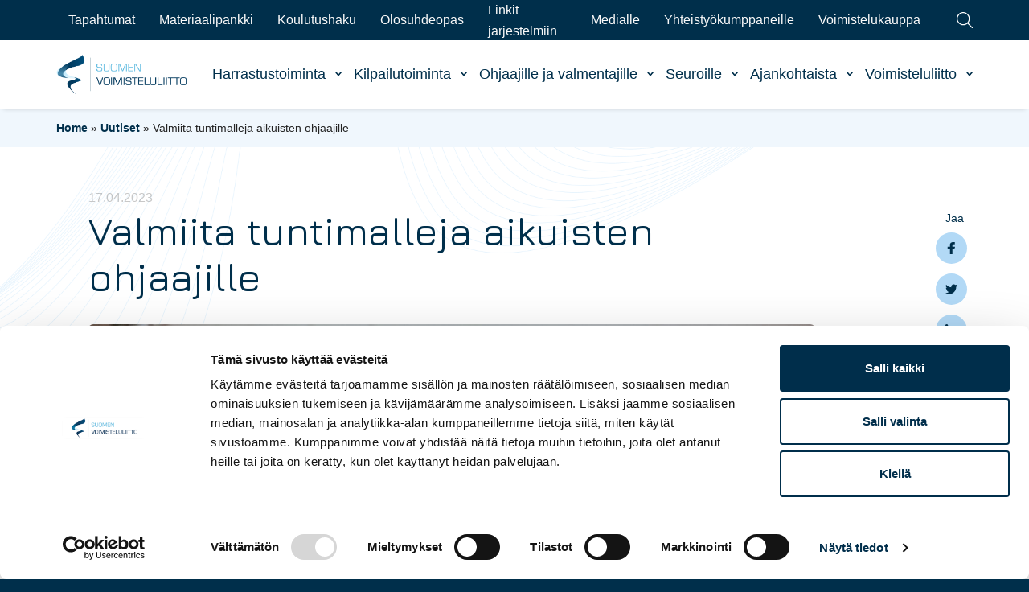

--- FILE ---
content_type: text/html; charset=UTF-8
request_url: https://www.voimistelu.fi/blog/uutinen/valmiita-tuntimalleja-aikuisten-ohjaajille/
body_size: 16023
content:
<!doctype html>
<html lang="fi" dir="ltr">
<head>
    <meta charset="utf-8">
    <meta name="viewport" content="width=device-width, initial-scale=1.0">

    <script type="text/javascript" data-cookieconsent="ignore">
	window.dataLayer = window.dataLayer || [];

	function gtag() {
		dataLayer.push(arguments);
	}

	gtag("consent", "default", {
		ad_personalization: "denied",
		ad_storage: "denied",
		ad_user_data: "denied",
		analytics_storage: "denied",
		functionality_storage: "denied",
		personalization_storage: "denied",
		security_storage: "granted",
		wait_for_update: 500,
	});
	gtag("set", "ads_data_redaction", true);
	</script>
<script type="text/javascript"
		id="Cookiebot"
		src="https://consent.cookiebot.com/uc.js"
		data-implementation="wp"
		data-cbid="426824f7-19e3-4170-ad05-a9e3f7f0e169"
							data-blockingmode="auto"
	></script>
<meta name='robots' content='index, follow, max-image-preview:large, max-snippet:-1, max-video-preview:-1' />
	<style>img:is([sizes="auto" i], [sizes^="auto," i]) { contain-intrinsic-size: 3000px 1500px }</style>
	
	<!-- This site is optimized with the Yoast SEO plugin v26.6 - https://yoast.com/wordpress/plugins/seo/ -->
	<title>Valmiita tuntimalleja aikuisten ohjaajille - Suomen Voimisteluliitto</title>
	<meta name="description" content="Hyödynnä Voimisteluliiton tuottamia valmiita monipuolisia materiaaleja omilla aikuisten ja ikääntyneiden tunneillasi" />
	<link rel="canonical" href="https://www.voimistelu.fi/blog/uutinen/valmiita-tuntimalleja-aikuisten-ohjaajille/" />
	<meta property="og:locale" content="fi_FI" />
	<meta property="og:type" content="article" />
	<meta property="og:title" content="Valmiita tuntimalleja aikuisten ohjaajille - Suomen Voimisteluliitto" />
	<meta property="og:description" content="Hyödynnä Voimisteluliiton tuottamia valmiita monipuolisia materiaaleja omilla aikuisten ja ikääntyneiden tunneillasi" />
	<meta property="og:url" content="https://www.voimistelu.fi/blog/uutinen/valmiita-tuntimalleja-aikuisten-ohjaajille/" />
	<meta property="og:site_name" content="Suomen Voimisteluliitto" />
	<meta property="article:modified_time" content="2023-04-18T06:36:09+00:00" />
	<meta property="og:image" content="https://evermade-voimistelu-website.s3.eu-north-1.amazonaws.com/wp-content/uploads/2023/04/17163328/Ikaantyneiden_ryhmaliikunta_2019_kuva_Milla_Vahtila_12-23-scaled.jpg" />
	<meta property="og:image:width" content="2560" />
	<meta property="og:image:height" content="1707" />
	<meta property="og:image:type" content="image/jpeg" />
	<meta name="twitter:card" content="summary_large_image" />
	<script type="application/ld+json" class="yoast-schema-graph">{"@context":"https://schema.org","@graph":[{"@type":"WebPage","@id":"https://www.voimistelu.fi/blog/uutinen/valmiita-tuntimalleja-aikuisten-ohjaajille/","url":"https://www.voimistelu.fi/blog/uutinen/valmiita-tuntimalleja-aikuisten-ohjaajille/","name":"Valmiita tuntimalleja aikuisten ohjaajille - Suomen Voimisteluliitto","isPartOf":{"@id":"https://www.voimistelu.fi/#website"},"primaryImageOfPage":{"@id":"https://www.voimistelu.fi/blog/uutinen/valmiita-tuntimalleja-aikuisten-ohjaajille/#primaryimage"},"image":{"@id":"https://www.voimistelu.fi/blog/uutinen/valmiita-tuntimalleja-aikuisten-ohjaajille/#primaryimage"},"thumbnailUrl":"https://evermade-voimistelu-website.s3.eu-north-1.amazonaws.com/wp-content/uploads/2023/04/17163328/Ikaantyneiden_ryhmaliikunta_2019_kuva_Milla_Vahtila_12-23-scaled.jpg","datePublished":"2023-04-17T13:34:35+00:00","dateModified":"2023-04-18T06:36:09+00:00","description":"Hyödynnä Voimisteluliiton tuottamia valmiita monipuolisia materiaaleja omilla aikuisten ja ikääntyneiden tunneillasi","breadcrumb":{"@id":"https://www.voimistelu.fi/blog/uutinen/valmiita-tuntimalleja-aikuisten-ohjaajille/#breadcrumb"},"inLanguage":"fi","potentialAction":[{"@type":"ReadAction","target":["https://www.voimistelu.fi/blog/uutinen/valmiita-tuntimalleja-aikuisten-ohjaajille/"]}]},{"@type":"ImageObject","inLanguage":"fi","@id":"https://www.voimistelu.fi/blog/uutinen/valmiita-tuntimalleja-aikuisten-ohjaajille/#primaryimage","url":"https://evermade-voimistelu-website.s3.eu-north-1.amazonaws.com/wp-content/uploads/2023/04/17163328/Ikaantyneiden_ryhmaliikunta_2019_kuva_Milla_Vahtila_12-23-scaled.jpg","contentUrl":"https://evermade-voimistelu-website.s3.eu-north-1.amazonaws.com/wp-content/uploads/2023/04/17163328/Ikaantyneiden_ryhmaliikunta_2019_kuva_Milla_Vahtila_12-23-scaled.jpg","width":2560,"height":1707,"caption":"Kuvassa aikuisia liikkumassa"},{"@type":"BreadcrumbList","@id":"https://www.voimistelu.fi/blog/uutinen/valmiita-tuntimalleja-aikuisten-ohjaajille/#breadcrumb","itemListElement":[{"@type":"ListItem","position":1,"name":"Home","item":"https://www.voimistelu.fi/"},{"@type":"ListItem","position":2,"name":"Uutiset","item":"https://www.voimistelu.fi/ajankohtaista/uutiset/"},{"@type":"ListItem","position":3,"name":"Valmiita tuntimalleja aikuisten ohjaajille"}]},{"@type":"WebSite","@id":"https://www.voimistelu.fi/#website","url":"https://www.voimistelu.fi/","name":"Suomen Voimisteluliitto","description":"","potentialAction":[{"@type":"SearchAction","target":{"@type":"EntryPoint","urlTemplate":"https://www.voimistelu.fi/?s={search_term_string}"},"query-input":{"@type":"PropertyValueSpecification","valueRequired":true,"valueName":"search_term_string"}}],"inLanguage":"fi"}]}</script>
	<!-- / Yoast SEO plugin. -->


<link rel='dns-prefetch' href='//www.voimistelu.fi' />
<link rel='dns-prefetch' href='//ajax.googleapis.com' />
<link rel='dns-prefetch' href='//fonts.googleapis.com' />
<link rel='dns-prefetch' href='//assets.juicer.io' />
<style id='classic-theme-styles-inline-css' type='text/css'>
/*! This file is auto-generated */
.wp-block-button__link{color:#fff;background-color:#32373c;border-radius:9999px;box-shadow:none;text-decoration:none;padding:calc(.667em + 2px) calc(1.333em + 2px);font-size:1.125em}.wp-block-file__button{background:#32373c;color:#fff;text-decoration:none}
</style>
<style id='gutenberg-content-editor-style-inline-css' type='text/css'>
.wp-block-create-block-content-commands{background-color:#21759b;color:#fff;padding:2px}.block-editor-block-toolbar .dashicons-admin-generic,.dashicons-screenoptions.seoaic-icon{background-color:#000;background-image:url(/wp-content/plugins/seoai-client/gutenberg/content-editor/build/content-editor/../images/s-logo.88bc4401.png)!important;background-position:center 5px;background-repeat:no-repeat;background-size:60%;height:28px;width:28px}.block-editor-block-toolbar .dashicons-admin-generic:before,.dashicons-screenoptions.seoaic-icon:before{content:""!important}

</style>
<style id='seoaic-faq-block-style-inline-css' type='text/css'>
.wp-block-create-block-content-commands{background-color:#21759b;color:#fff;padding:2px}

</style>
<style id='seoaic-generate-image-block-style-inline-css' type='text/css'>
.seoaic-generated-image-section img{max-width:100%}

</style>
<style id='seoaic-multistep-lead-block-style-inline-css' type='text/css'>


</style>
<style id='seoaic-interactive-article-block-style-inline-css' type='text/css'>
.seoaic-ia .wp-block-post-content{position:relative}.seoaic-ia .seoaic-interactive-article-block~*{left:-300px;opacity:0;position:absolute}.seoaic-ia .seoaic-interactive-article-block~.show-animate{animation-duration:.5s;animation-fill-mode:forwards;animation-name:show-animate;position:relative}.seoaic-ia .seoaic-interactive-article-block .seoaic-ia-buttons-content{display:flex;flex-wrap:wrap;gap:5px}.seoaic-ia .seoaic-interactive-article-block .seoaic-ia-buttons-content button{border-style:solid;cursor:pointer;padding:15px;transition:all .2s linear}.seoaic-ia .seoaic-interactive-article-block .seoaic-ia-buttons-content button:not([disabled]):hover{box-shadow:2px 2px 3px 1px #000}.seoaic-ia .seoaic-interactive-article-block .seoaic-ia-buttons-content button:disabled{opacity:.5;pointer-events:none}.seoaic-ia .seoaic-interactive-article-block .seoaic-ia-multi-items-wrapper{display:flex;flex-wrap:wrap;gap:5px;margin:1rem 0}.seoaic-ia .seoaic-interactive-article-block .seoaic-ia-multi-item{border-style:solid;cursor:pointer;display:flex;margin:0;padding:15px;-webkit-user-select:none;-moz-user-select:none;user-select:none}.seoaic-ia .seoaic-interactive-article-block .seoaic-ia-textarea-content textarea{background:#fff;border:0;box-shadow:inset 0 2px 6px 0 rgba(0,0,0,.11);box-sizing:border-box;height:80px;margin:0;outline:unset;padding:20px;width:100%}@keyframes show-animate{0%{left:-300px;opacity:0}to{left:0;opacity:1}}.seoaic-ia-inactive-message:before{background-color:rgba(255,0,0,.1);border:1px solid #ffb5b6;border-left:4px solid #d63638;border-radius:5px;content:attr(data-text);display:block;padding:5px 12px}

</style>
<style id='global-styles-inline-css' type='text/css'>
:root{--wp--preset--aspect-ratio--square: 1;--wp--preset--aspect-ratio--4-3: 4/3;--wp--preset--aspect-ratio--3-4: 3/4;--wp--preset--aspect-ratio--3-2: 3/2;--wp--preset--aspect-ratio--2-3: 2/3;--wp--preset--aspect-ratio--16-9: 16/9;--wp--preset--aspect-ratio--9-16: 9/16;--wp--preset--color--black: #000000;--wp--preset--color--cyan-bluish-gray: #abb8c3;--wp--preset--color--white: #ffffff;--wp--preset--color--pale-pink: #f78da7;--wp--preset--color--vivid-red: #cf2e2e;--wp--preset--color--luminous-vivid-orange: #ff6900;--wp--preset--color--luminous-vivid-amber: #fcb900;--wp--preset--color--light-green-cyan: #7bdcb5;--wp--preset--color--vivid-green-cyan: #00d084;--wp--preset--color--pale-cyan-blue: #8ed1fc;--wp--preset--color--vivid-cyan-blue: #0693e3;--wp--preset--color--vivid-purple: #9b51e0;--wp--preset--gradient--vivid-cyan-blue-to-vivid-purple: linear-gradient(135deg,rgba(6,147,227,1) 0%,rgb(155,81,224) 100%);--wp--preset--gradient--light-green-cyan-to-vivid-green-cyan: linear-gradient(135deg,rgb(122,220,180) 0%,rgb(0,208,130) 100%);--wp--preset--gradient--luminous-vivid-amber-to-luminous-vivid-orange: linear-gradient(135deg,rgba(252,185,0,1) 0%,rgba(255,105,0,1) 100%);--wp--preset--gradient--luminous-vivid-orange-to-vivid-red: linear-gradient(135deg,rgba(255,105,0,1) 0%,rgb(207,46,46) 100%);--wp--preset--gradient--very-light-gray-to-cyan-bluish-gray: linear-gradient(135deg,rgb(238,238,238) 0%,rgb(169,184,195) 100%);--wp--preset--gradient--cool-to-warm-spectrum: linear-gradient(135deg,rgb(74,234,220) 0%,rgb(151,120,209) 20%,rgb(207,42,186) 40%,rgb(238,44,130) 60%,rgb(251,105,98) 80%,rgb(254,248,76) 100%);--wp--preset--gradient--blush-light-purple: linear-gradient(135deg,rgb(255,206,236) 0%,rgb(152,150,240) 100%);--wp--preset--gradient--blush-bordeaux: linear-gradient(135deg,rgb(254,205,165) 0%,rgb(254,45,45) 50%,rgb(107,0,62) 100%);--wp--preset--gradient--luminous-dusk: linear-gradient(135deg,rgb(255,203,112) 0%,rgb(199,81,192) 50%,rgb(65,88,208) 100%);--wp--preset--gradient--pale-ocean: linear-gradient(135deg,rgb(255,245,203) 0%,rgb(182,227,212) 50%,rgb(51,167,181) 100%);--wp--preset--gradient--electric-grass: linear-gradient(135deg,rgb(202,248,128) 0%,rgb(113,206,126) 100%);--wp--preset--gradient--midnight: linear-gradient(135deg,rgb(2,3,129) 0%,rgb(40,116,252) 100%);--wp--preset--font-size--small: 13px;--wp--preset--font-size--medium: 20px;--wp--preset--font-size--large: 36px;--wp--preset--font-size--x-large: 42px;--wp--preset--spacing--20: 0.44rem;--wp--preset--spacing--30: 0.67rem;--wp--preset--spacing--40: 1rem;--wp--preset--spacing--50: 1.5rem;--wp--preset--spacing--60: 2.25rem;--wp--preset--spacing--70: 3.38rem;--wp--preset--spacing--80: 5.06rem;--wp--preset--shadow--natural: 6px 6px 9px rgba(0, 0, 0, 0.2);--wp--preset--shadow--deep: 12px 12px 50px rgba(0, 0, 0, 0.4);--wp--preset--shadow--sharp: 6px 6px 0px rgba(0, 0, 0, 0.2);--wp--preset--shadow--outlined: 6px 6px 0px -3px rgba(255, 255, 255, 1), 6px 6px rgba(0, 0, 0, 1);--wp--preset--shadow--crisp: 6px 6px 0px rgba(0, 0, 0, 1);}:where(.is-layout-flex){gap: 0.5em;}:where(.is-layout-grid){gap: 0.5em;}body .is-layout-flex{display: flex;}.is-layout-flex{flex-wrap: wrap;align-items: center;}.is-layout-flex > :is(*, div){margin: 0;}body .is-layout-grid{display: grid;}.is-layout-grid > :is(*, div){margin: 0;}:where(.wp-block-columns.is-layout-flex){gap: 2em;}:where(.wp-block-columns.is-layout-grid){gap: 2em;}:where(.wp-block-post-template.is-layout-flex){gap: 1.25em;}:where(.wp-block-post-template.is-layout-grid){gap: 1.25em;}.has-black-color{color: var(--wp--preset--color--black) !important;}.has-cyan-bluish-gray-color{color: var(--wp--preset--color--cyan-bluish-gray) !important;}.has-white-color{color: var(--wp--preset--color--white) !important;}.has-pale-pink-color{color: var(--wp--preset--color--pale-pink) !important;}.has-vivid-red-color{color: var(--wp--preset--color--vivid-red) !important;}.has-luminous-vivid-orange-color{color: var(--wp--preset--color--luminous-vivid-orange) !important;}.has-luminous-vivid-amber-color{color: var(--wp--preset--color--luminous-vivid-amber) !important;}.has-light-green-cyan-color{color: var(--wp--preset--color--light-green-cyan) !important;}.has-vivid-green-cyan-color{color: var(--wp--preset--color--vivid-green-cyan) !important;}.has-pale-cyan-blue-color{color: var(--wp--preset--color--pale-cyan-blue) !important;}.has-vivid-cyan-blue-color{color: var(--wp--preset--color--vivid-cyan-blue) !important;}.has-vivid-purple-color{color: var(--wp--preset--color--vivid-purple) !important;}.has-black-background-color{background-color: var(--wp--preset--color--black) !important;}.has-cyan-bluish-gray-background-color{background-color: var(--wp--preset--color--cyan-bluish-gray) !important;}.has-white-background-color{background-color: var(--wp--preset--color--white) !important;}.has-pale-pink-background-color{background-color: var(--wp--preset--color--pale-pink) !important;}.has-vivid-red-background-color{background-color: var(--wp--preset--color--vivid-red) !important;}.has-luminous-vivid-orange-background-color{background-color: var(--wp--preset--color--luminous-vivid-orange) !important;}.has-luminous-vivid-amber-background-color{background-color: var(--wp--preset--color--luminous-vivid-amber) !important;}.has-light-green-cyan-background-color{background-color: var(--wp--preset--color--light-green-cyan) !important;}.has-vivid-green-cyan-background-color{background-color: var(--wp--preset--color--vivid-green-cyan) !important;}.has-pale-cyan-blue-background-color{background-color: var(--wp--preset--color--pale-cyan-blue) !important;}.has-vivid-cyan-blue-background-color{background-color: var(--wp--preset--color--vivid-cyan-blue) !important;}.has-vivid-purple-background-color{background-color: var(--wp--preset--color--vivid-purple) !important;}.has-black-border-color{border-color: var(--wp--preset--color--black) !important;}.has-cyan-bluish-gray-border-color{border-color: var(--wp--preset--color--cyan-bluish-gray) !important;}.has-white-border-color{border-color: var(--wp--preset--color--white) !important;}.has-pale-pink-border-color{border-color: var(--wp--preset--color--pale-pink) !important;}.has-vivid-red-border-color{border-color: var(--wp--preset--color--vivid-red) !important;}.has-luminous-vivid-orange-border-color{border-color: var(--wp--preset--color--luminous-vivid-orange) !important;}.has-luminous-vivid-amber-border-color{border-color: var(--wp--preset--color--luminous-vivid-amber) !important;}.has-light-green-cyan-border-color{border-color: var(--wp--preset--color--light-green-cyan) !important;}.has-vivid-green-cyan-border-color{border-color: var(--wp--preset--color--vivid-green-cyan) !important;}.has-pale-cyan-blue-border-color{border-color: var(--wp--preset--color--pale-cyan-blue) !important;}.has-vivid-cyan-blue-border-color{border-color: var(--wp--preset--color--vivid-cyan-blue) !important;}.has-vivid-purple-border-color{border-color: var(--wp--preset--color--vivid-purple) !important;}.has-vivid-cyan-blue-to-vivid-purple-gradient-background{background: var(--wp--preset--gradient--vivid-cyan-blue-to-vivid-purple) !important;}.has-light-green-cyan-to-vivid-green-cyan-gradient-background{background: var(--wp--preset--gradient--light-green-cyan-to-vivid-green-cyan) !important;}.has-luminous-vivid-amber-to-luminous-vivid-orange-gradient-background{background: var(--wp--preset--gradient--luminous-vivid-amber-to-luminous-vivid-orange) !important;}.has-luminous-vivid-orange-to-vivid-red-gradient-background{background: var(--wp--preset--gradient--luminous-vivid-orange-to-vivid-red) !important;}.has-very-light-gray-to-cyan-bluish-gray-gradient-background{background: var(--wp--preset--gradient--very-light-gray-to-cyan-bluish-gray) !important;}.has-cool-to-warm-spectrum-gradient-background{background: var(--wp--preset--gradient--cool-to-warm-spectrum) !important;}.has-blush-light-purple-gradient-background{background: var(--wp--preset--gradient--blush-light-purple) !important;}.has-blush-bordeaux-gradient-background{background: var(--wp--preset--gradient--blush-bordeaux) !important;}.has-luminous-dusk-gradient-background{background: var(--wp--preset--gradient--luminous-dusk) !important;}.has-pale-ocean-gradient-background{background: var(--wp--preset--gradient--pale-ocean) !important;}.has-electric-grass-gradient-background{background: var(--wp--preset--gradient--electric-grass) !important;}.has-midnight-gradient-background{background: var(--wp--preset--gradient--midnight) !important;}.has-small-font-size{font-size: var(--wp--preset--font-size--small) !important;}.has-medium-font-size{font-size: var(--wp--preset--font-size--medium) !important;}.has-large-font-size{font-size: var(--wp--preset--font-size--large) !important;}.has-x-large-font-size{font-size: var(--wp--preset--font-size--x-large) !important;}
:where(.wp-block-post-template.is-layout-flex){gap: 1.25em;}:where(.wp-block-post-template.is-layout-grid){gap: 1.25em;}
:where(.wp-block-columns.is-layout-flex){gap: 2em;}:where(.wp-block-columns.is-layout-grid){gap: 2em;}
:root :where(.wp-block-pullquote){font-size: 1.5em;line-height: 1.6;}
</style>
<link rel='stylesheet' id='seoaic_front_main_css-css' href='https://www.voimistelu.fi/wp-content/plugins/seoai-client/assets/css/front.min.css' type='text/css' media='all' />
<style id='seoaic_front_main_css-inline-css' type='text/css'>

            .seoaic-multistep-form {
                border-radius: 0px !important;
                border: 0px solid #000 !important;
            }

            .seoaic-multistep-form .seoaic-ms-chat-header {
                background: #000;
                color: #fff;
            }

            .seoaic-multistep-form .seoaic-ms-steps-wrapper {
                background-color: #fff !important;
            }

            div.seoaic-multistep-form .seoaic-ms-step-question {
                background: #fff;
                color: #100717;
                font-size: 13px;
                border-radius: 0px;
                border: 0px solid #000 !important;
            }

            .seoaic-multistep-form .seoaic-ms-text-message-wrapper {
                background: #fff;
                color: #100717;
                font-size: 13px ;
                border-radius: 0px;
                border: 0px solid #000;
            }
            .seoaic-multistep-form .seoaic-ms-multi-items-wrapper label {
                background: #fff;
                color: #100717;
                font-size: 13px;
                border-radius: 0px;
                border: 0px solid #000;
            }

            .seoaic-multistep-form .seoaic-ms-textarea-content textarea {
                border-radius: 0px;
                outline: 1px solid #fff;
            }

            .seoaic-multistep-form .seoaic-ms-contact-fields-wrapper {
                background: #fff;
                border-radius: 0px;
                border: 0px solid #000;
            }

            .seoaic-multistep-form .seoaic-ms-contact-field {
                border-radius: 0px;
                outline: 1px solid #fff;
                font-size: 13px;
            }

            .seoaic-multistep-form .seoaic-ms-contact-field-content label {
                color: #100717;
                font-size: 13px;
            }

            .seoaic-multistep-form .seoaic-ms-buttons-wrapper button {
                background: #fff !important;
                color: #100717 !important;
                font-size: 13px !important;
                border-radius: 0px !important;
                border: 0px solid #000 !important;
            }

            .seoaic-multistep-form .seoaic-ms-answer-item {
                background: #fff;
                color: #100717;
                font-size: 13px;
                border-radius: 0px;
                border: 0px solid #000;
            }

            .seoaic-multistep-form .seoaic-ms-bot-icon.show {
                background-color: #000;
                background-size: 100% 100%;
                background-position: center center;
                background-repeat: no-repeat;
                border-radius: 0px;
                border: 0px solid #000;
                width: 46px;
                height: 46px;
                left: 0;
                box-sizing: content-box;
            }

            .seoaic-multistep-form .seoaic-multistep-progress {
                height: 5px;
                background-color: #000;
            }

            .seoaic-ms-open,
            .seoaic-ms-closed-msg {
                background-color: #000;
                color: #fff;
            }

            .seoaic-ms-closed-msg-close-icon {
                color: #fff;
            }

            .seoaic-ms-clised-msg-connector {
                background-color: #000;
            }
        


            .seoaic-ia-buttons-content button {
                background: #fff;
                color: #100717;
                font-size: 13px;
                border-radius: 0px;
                border: 0px solid #000;
            }

            .seoaic-ia-multi-items-wrapper label {
                background: #fff;
                color: #100717;
                font-size: 13px;
                border-radius: 0px;
                border: 0px solid #000;
            }

            .seoaic-ia-textarea-content textarea {
                border-radius: 0px;
                outline: 1px solid #fff;
            }

        
</style>
<link rel='stylesheet' id='dashicons-css' href='https://www.voimistelu.fi/wp-includes/css/dashicons.min.css' type='text/css' media='all' />
<link rel='stylesheet' id='google-fonts-css' href='https://fonts.googleapis.com/css?family=Jura%3A300%2C500' type='text/css' media='all' />
<link rel='stylesheet' id='juicerstyle-css' href='//assets.juicer.io/embed.css' type='text/css' media='all' />
<link rel='stylesheet' id='em-frontend.css-css' href='https://www.voimistelu.fi/wp-content/themes/everblox/dist/frontend.4e80eef930860b064752.css' type='text/css' media='all' />
<script type="text/javascript" src="https://ajax.googleapis.com/ajax/libs/jquery/1.12.4/jquery.min.js" id="jquery-js"></script>
<script type="text/javascript" id="em-frontend.js-js-extra">
/* <![CDATA[ */
var emScriptData = {"path":"\/wp-content\/themes\/everblox","siteurl":"https:\/\/www.voimistelu.fi","lang":"fi"};
var emFeedConfig = {"apiUrl":"https:\/\/www.voimistelu.fi\/wp-json\/everblox\/v1\/feed?lang=fi","fallbackImage":"https:\/\/www.voimistelu.fi\/wp-content\/uploads\/2021\/11\/voimistelu_placeholder.svg","text":{"notFound":"We couldn't find any posts matching your filters.","readMore":"Read more","loadMore":"Show more","filtersTitle":"Filter by","categoriesTitle":"Categories","typesTitle":"Content Type","searchTitle":"Search","searchPlaceholder":"Type here","searchAriaLabel":"Filter results","searchResetAriaLabel":"Empty text search","selectFiltersAriaLabel":"Filter by","selectAll":"Kaikki","selectClear":"Clear all","selectClearA11y":"Clear selected filters in this list"},"svg":{"arrowRight":"<svg viewBox=\"0 0 16 16\" xmlns=\"http:\/\/www.w3.org\/2000\/svg\"><path d=\"M16 8.7v-.4c0-.1-.1-.1-.1-.2l-5-5c-.2-.2-.5-.2-.7 0s-.2.5 0 .7L14.3 8H.5c-.3 0-.5.2-.5.5s.2.5.5.5h13.8l-4.1 4.1c-.2.2-.2.5 0 .7.1.1.2.1.4.1s.3 0 .4-.1l5-5c-.1 0-.1 0 0-.1z\" fill=\"#444\"\/><\/svg>"}};
var emCareerPathsConfig = {"apiUrl":"https:\/\/www.voimistelu.fi\/wp-json\/everblox\/v1\/career-paths?lang=fi","fallbackImage":"https:\/\/www.voimistelu.fi\/wp-content\/uploads\/2021\/11\/voimistelu_placeholder.svg","text":{"notFound":"We couldn't find any posts matching your filters.","readMore":"Read more","loadMore":"Show more","filtersTitle":"Filter by","disciplinesTitle":"Disciplines","themesTitle":"Themes","ageGroupsTitle":"Age groups","searchPlaceholder":"Type here","searchAriaLabel":"Filter results","searchResetAriaLabel":"Empty text search","selectFiltersAriaLabel":"Filter by","select":"Select","selectAll":"Select All","selectClear":"Clear all","selectClearA11y":"Clear selected filters in this list","showAll":"Show All","download":"Download","themeAgeGroups":"Theme\/Age groups"},"svg":{"arrowRight":"<svg viewBox=\"0 0 16 16\" xmlns=\"http:\/\/www.w3.org\/2000\/svg\"><path d=\"M16 8.7v-.4c0-.1-.1-.1-.1-.2l-5-5c-.2-.2-.5-.2-.7 0s-.2.5 0 .7L14.3 8H.5c-.3 0-.5.2-.5.5s.2.5.5.5h13.8l-4.1 4.1c-.2.2-.2.5 0 .7.1.1.2.1.4.1s.3 0 .4-.1l5-5c-.1 0-.1 0 0-.1z\" fill=\"#444\"\/><\/svg>"}};
var emSearchConfig = {"apiUrl":"https:\/\/www.voimistelu.fi\/wp-json\/everblox\/v1\/search","language":"fi","minLength":"3","text":{"noResults":"Haullesi ei l\u00f6ytynyt tuloksia.","readMore":"Read more"}};
var emClubsConfig = {"apiUrl":"https:\/\/www.voimistelu.fi\/wp-json\/everblox\/v1\/clubs","text":{"notFound":"We couldn't find any posts matching your filters.","readMore":"Read more","loadMore":"Show more","searchTitle":"Search","searchPlaceholder":"Type here","searchAriaLabel":"Filter results","searchResetAriaLabel":"Empty text search","selectFiltersAriaLabel":"Filter by","selectAll":"Kaikki","selectClear":"Clear all","selectClearA11y":"Clear selected filters in this list","postalCode":"Postal Code","clubName":"Club Name","voimistelutoiminta":"Voimistelutoiminta"},"svg":{"arrowRight":"<svg viewBox=\"0 0 16 16\" xmlns=\"http:\/\/www.w3.org\/2000\/svg\"><path d=\"M16 8.7v-.4c0-.1-.1-.1-.1-.2l-5-5c-.2-.2-.5-.2-.7 0s-.2.5 0 .7L14.3 8H.5c-.3 0-.5.2-.5.5s.2.5.5.5h13.8l-4.1 4.1c-.2.2-.2.5 0 .7.1.1.2.1.4.1s.3 0 .4-.1l5-5c-.1 0-.1 0 0-.1z\" fill=\"#444\"\/><\/svg>"}};
/* ]]> */
</script>
<script type="text/javascript" src="https://www.voimistelu.fi/wp-content/themes/everblox/dist/frontend.039967bccd301fc560c3.js" id="em-frontend.js-js"></script>
<meta name="google-site-verification" content="J6ECq2xfRSoVoPI_1ooK0KP3humuOWsG02nE-iQk4HI" />
<link rel="icon" href="https://www.voimistelu.fi/wp-content/uploads/2021/12/cropped-favicon-1-32x32.png" sizes="32x32" />
<link rel="icon" href="https://www.voimistelu.fi/wp-content/uploads/2021/12/cropped-favicon-1-192x192.png" sizes="192x192" />
<link rel="apple-touch-icon" href="https://www.voimistelu.fi/wp-content/uploads/2021/12/cropped-favicon-1-180x180.png" />
<meta name="msapplication-TileImage" content="https://www.voimistelu.fi/wp-content/uploads/2021/12/cropped-favicon-1-270x270.png" />

    <script>
    if (window.jQuery) {
        if(!window.$) $ = jQuery;
    }
    </script>
    <!-- Google Tag Manager -->
<script>(function(w,d,s,l,i){w[l]=w[l]||[];w[l].push({'gtm.start':
new Date().getTime(),event:'gtm.js'});var f=d.getElementsByTagName(s)[0],
j=d.createElement(s),dl=l!='dataLayer'?'&l='+l:'';j.async=true;j.src=
'https://www.googletagmanager.com/gtm.js?id='+i+dl;f.parentNode.insertBefore(j,f);
})(window,document,'script','dataLayer','GTM-TWG5ZVJ');</script>
<!-- End Google Tag Manager -->    <script>
        window.dataLayer = window.dataLayer || [];
        window.dataLayer.push({
        'pageCategories': "Aikuiset, Ikääntyvät",
        'prevPageCategories': "",
        });
    </script>
</head>
<body class="wp-singular news-template-default single single-news postid-16716 wp-theme-everblox">

<!-- Google Tag Manager (noscript) -->
<noscript><iframe src="https://www.googletagmanager.com/ns.html?id=GTM-TWG5ZVJ"
height="0" width="0" style="display:none;visibility:hidden"></iframe></noscript>
<!-- End Google Tag Manager (noscript) -->
<a href="#site-content" class="c-skip-to-content">Hyppää sisältöön</a>

<header class="l-header js-header">
    <div class="l-header__bar l-header__bar--upper">
        <div class="l-header__container">
            <div class="l-navigation-bar-upper">
                <div class="l-navigation-bar-upper__menu">
                    <nav>
                        <div class="c-header-menu-desktop-upper"><ul id="menu-header-secondary-menu" class="c-header-menu-desktop-upper__list"><li id="menu-item-168" class="menu-item menu-item-type-post_type menu-item-object-page menu-item-168"><a href="https://www.voimistelu.fi/tapahtumat/">Tapahtumat</a></li>
<li id="menu-item-14668" class="hidden menu-item menu-item-type-post_type menu-item-object-page menu-item-14668"><a href="https://www.voimistelu.fi/materiaali-pankki/">Materiaalipankki</a></li>
<li id="menu-item-14666" class="menu-item menu-item-type-custom menu-item-object-custom menu-item-14666"><a href="https://www.voimistelu.fi/materiaalipankki">Materiaalipankki</a></li>
<li id="menu-item-11713" class="menu-item menu-item-type-custom menu-item-object-custom menu-item-11713"><a href="https://www.suomisport.fi/events?dateTimeRangeEnd=&#038;dateTimeRangeStart=&#038;masterSportIds&#038;organizers=%5B%7B%22id%22%3A9697%2C%22organizationType%22%3A%22SPORTS_FEDERATION%22%7D%5D&#038;purpose=EDUCATION&#038;searchTerm=&#038;tagIds">Koulutushaku</a></li>
<li id="menu-item-20109" class="menu-item menu-item-type-custom menu-item-object-custom menu-item-20109"><a href="https://www.voimistelunolosuhdeopas.fi/">Olosuhdeopas</a></li>
<li id="menu-item-165" class="menu-item menu-item-type-post_type menu-item-object-page menu-item-165"><a href="https://www.voimistelu.fi/linkit-jarjestelmiin/">Linkit järjestelmiin</a></li>
<li id="menu-item-164" class="menu-item menu-item-type-post_type menu-item-object-page menu-item-164"><a href="https://www.voimistelu.fi/medialle/">Medialle</a></li>
<li id="menu-item-118" class="menu-item menu-item-type-post_type menu-item-object-page menu-item-118"><a href="https://www.voimistelu.fi/yhteistyokumppaneille/">Yhteistyökumppaneille</a></li>
<li id="menu-item-27004" class="menu-item menu-item-type-custom menu-item-object-custom menu-item-27004"><a href="https://voimistelukauppa.innoflame.fi/">Voimistelukauppa</a></li>
</ul></div>                    </nav>
                </div>
                <div class="l-navigation-bar-upper__search-toggle">
                    
    <a href="#" class="c-search-toggle js-search-open c-search-toggle--upper-navigation" role="button" aria-label='Search'>
        <svg viewBox="0 0 24 24" xmlns="http://www.w3.org/2000/svg"><path d="M23.245 23.996a.743.743 0 01-.53-.22L16.2 17.26a9.824 9.824 0 01-2.553 1.579 9.766 9.766 0 01-7.51.069 9.745 9.745 0 01-5.359-5.262c-1.025-2.412-1.05-5.08-.069-7.51S3.558 1.802 5.97.777a9.744 9.744 0 017.51-.069 9.745 9.745 0 015.359 5.262 9.748 9.748 0 01.069 7.51 9.807 9.807 0 01-1.649 2.718l6.517 6.518a.75.75 0 01-.531 1.28zM9.807 1.49a8.259 8.259 0 00-3.25.667 8.26 8.26 0 00-4.458 4.54 8.26 8.26 0 00.058 6.362 8.26 8.26 0 004.54 4.458 8.259 8.259 0 006.362-.059 8.285 8.285 0 002.594-1.736.365.365 0 01.077-.076 8.245 8.245 0 001.786-2.728 8.255 8.255 0 00-.059-6.362 8.257 8.257 0 00-4.54-4.458 8.28 8.28 0 00-3.11-.608z" fill="#FFFFFF"/></svg>    </a>                </div>
            </div>
        </div>
    </div>
    <div class="l-header__bar">
        <div class="l-header__container">
            <div class="l-navigation-bar">
                <div class="l-navigation-bar__logo">
                    
    <div class="c-header-logo">
        <a href="https://www.voimistelu.fi" class="c-header-logo__image">Suomen Voimisteluliitto</a>
    </div>                </div>
                <div class="l-navigation-bar__menu">
                    <nav>
                        <div class="c-header-menu-desktop"><ul id="menu-header-menu" class="c-header-menu-desktop__list"><li id="menu-item-182" class="menu-item menu-item-type-post_type menu-item-object-page menu-item-has-children menu-item-182"><a href="https://www.voimistelu.fi/harrastus/" aria-haspopup="true" aria-expanded="false">Harrastustoiminta</a>
<ul class="sub-menu">
	<li id="menu-item-117" class="menu-item menu-item-type-post_type menu-item-object-page menu-item-117"><a href="https://www.voimistelu.fi/harrastus/aloita-uusi-harrastus/">Aloita uusi harrastus</a></li>
	<li id="menu-item-579" class="menu-item menu-item-type-post_type menu-item-object-page menu-item-579"><a href="https://www.voimistelu.fi/harrastus/miksi-voimistella/">Miksi voimistelu?</a></li>
	<li id="menu-item-196" class="menu-item menu-item-type-post_type menu-item-object-page menu-item-196"><a href="https://www.voimistelu.fi/harrastus/lapsille-nuorille/">Harrastus lapsille ja nuorille</a></li>
	<li id="menu-item-195" class="menu-item menu-item-type-post_type menu-item-object-page menu-item-195"><a href="https://www.voimistelu.fi/harrastus/aikuisille-ikaantyville/">Harrastus aikuisille ja ikääntyville</a></li>
	<li id="menu-item-194" class="menu-item menu-item-type-post_type menu-item-object-page menu-item-194"><a href="https://www.voimistelu.fi/harrastus/erityisryhmille/">Soveltava voimistelu</a></li>
	<li id="menu-item-193" class="menu-item menu-item-type-post_type menu-item-object-page menu-item-193"><a href="https://www.voimistelu.fi/harrastus/lahin-seura/">Löydä lähin seura</a></li>
</ul>
</li>
<li id="menu-item-209" class="has-mega-menu menu-item menu-item-type-post_type menu-item-object-page menu-item-has-children menu-item-209"><a href="https://www.voimistelu.fi/kilpavoimistelu/" aria-haspopup="true" aria-expanded="false">Kilpailutoiminta</a>
<ul class="sub-menu">
	<li id="menu-item-421" class="menu-item menu-item-type-post_type menu-item-object-page menu-item-has-children menu-item-421"><a href="https://www.voimistelu.fi/kilpavoimistelu/" aria-haspopup="true" aria-expanded="false">Kilpailutoiminta</a>
	<ul class="sub-menu">
		<li id="menu-item-393" class="menu-item menu-item-type-post_type menu-item-object-page menu-item-393"><a href="https://www.voimistelu.fi/kilpavoimistelu/tietoa/">Tietoa kilpailijalle</a></li>
		<li id="menu-item-391" class="menu-item menu-item-type-post_type menu-item-object-page menu-item-391"><a href="https://www.voimistelu.fi/kilpavoimistelu/lisenssit-vakuutukset/">Lisenssit ja vakuutukset</a></li>
		<li id="menu-item-392" class="menu-item menu-item-type-post_type menu-item-object-page menu-item-392"><a href="https://www.voimistelu.fi/kilpavoimistelu/kilpailut/">Kilpailutoiminnan yhteiset linjaukset</a></li>
		<li id="menu-item-16452" class="menu-item menu-item-type-post_type menu-item-object-page menu-item-16452"><a href="https://www.voimistelu.fi/urapolut/">Urapolut</a></li>
		<li id="menu-item-386" class="menu-item menu-item-type-post_type menu-item-object-page menu-item-386"><a href="https://www.voimistelu.fi/kilpavoimistelu/antidoping/">Antidoping ja kilpailumanipulaation torjunta</a></li>
		<li id="menu-item-3415" class="menu-item menu-item-type-post_type menu-item-object-page menu-item-3415"><a href="https://www.voimistelu.fi/kilpavoimistelu/kilpauran-paattyminen/">Kilpauran päättyminen</a></li>
		<li id="menu-item-26468" class="menu-item menu-item-type-post_type menu-item-object-page menu-item-26468"><a href="https://www.voimistelu.fi/huippuvoimistelun-tulokset-2019-2025/">Huippuvoimistelun tulokset 2019-2025</a></li>
	</ul>
</li>
	<li id="menu-item-420" class="menu-item menu-item-type-post_type menu-item-object-page menu-item-has-children menu-item-420"><a href="https://www.voimistelu.fi/lajit/" aria-haspopup="true" aria-expanded="false">Voimistelun kilpalajit</a>
	<ul class="sub-menu">
		<li id="menu-item-419" class="menu-item menu-item-type-post_type menu-item-object-page menu-item-419"><a href="https://www.voimistelu.fi/lajit/akrobatiavoimistelu/">Akrobatiavoimistelu</a></li>
		<li id="menu-item-1026" class="menu-item menu-item-type-post_type menu-item-object-page menu-item-1026"><a href="https://www.voimistelu.fi/lajit/joukkuevoimistelu/">Joukkuevoimistelu</a></li>
		<li id="menu-item-1031" class="menu-item menu-item-type-post_type menu-item-object-page menu-item-1031"><a href="https://www.voimistelu.fi/lajit/kilpa-aerobic/">Kilpa-aerobic</a></li>
		<li id="menu-item-1033" class="menu-item menu-item-type-post_type menu-item-object-page menu-item-1033"><a href="https://www.voimistelu.fi/lajit/miesten-telinevoimistelu/">Miesten telinevoimistelu</a></li>
		<li id="menu-item-1035" class="menu-item menu-item-type-post_type menu-item-object-page menu-item-1035"><a href="https://www.voimistelu.fi/lajit/naisten-telinevoimistelu/">Naisten telinevoimistelu</a></li>
		<li id="menu-item-1037" class="menu-item menu-item-type-post_type menu-item-object-page menu-item-1037"><a href="https://www.voimistelu.fi/lajit/rytminen-voimistelu/">Rytminen voimistelu</a></li>
		<li id="menu-item-1039" class="menu-item menu-item-type-post_type menu-item-object-page menu-item-1039"><a href="https://www.voimistelu.fi/lajit/tanssillinen-voimistelu/">Tanssillinen voimistelu</a></li>
		<li id="menu-item-1042" class="menu-item menu-item-type-post_type menu-item-object-page menu-item-1042"><a href="https://www.voimistelu.fi/lajit/teamgym/">TeamGym</a></li>
		<li id="menu-item-1045" class="menu-item menu-item-type-post_type menu-item-object-page menu-item-1045"><a href="https://www.voimistelu.fi/lajit/trampoliinivoimistelu/">Trampoliinivoimistelu</a></li>
		<li id="menu-item-23415" class="menu-item menu-item-type-post_type menu-item-object-page menu-item-23415"><a href="https://www.voimistelu.fi/kilpavoimistelu/voimistelun-huippu-urheiluohjelma/">Voimistelun huippu-urheiluohjelma​</a></li>
		<li id="menu-item-7016" class="menu-item menu-item-type-post_type menu-item-object-page menu-item-7016"><a href="https://www.voimistelu.fi/kilpavoimistelu/erityisryhmille/">Soveltavan voimistelun kilpailutoiminta</a></li>
		<li id="menu-item-1048" class="menu-item menu-item-type-post_type menu-item-object-page menu-item-1048"><a href="https://www.voimistelu.fi/lajit/tanssi/">Tanssi</a></li>
		<li id="menu-item-24134" class="menu-item menu-item-type-post_type menu-item-object-page menu-item-24134"><a href="https://www.voimistelu.fi/voimisteluliitto/terve-voimistelija/">Terve Voimistelija</a></li>
	</ul>
</li>
	<li id="menu-item-436" class="menu-item menu-item-type-post_type menu-item-object-page menu-item-has-children menu-item-436"><a href="https://www.voimistelu.fi/kilpavoimistelu/kilpailun-jarjestajalle/" aria-haspopup="true" aria-expanded="false">Kilpailun järjestäjälle</a>
	<ul class="sub-menu">
		<li id="menu-item-435" class="menu-item menu-item-type-post_type menu-item-object-page menu-item-435"><a href="https://www.voimistelu.fi/kilpavoimistelu/kilpailun-jarjestajalle/kilpailujen-hakeminen/">Kilpailujen hakeminen</a></li>
		<li id="menu-item-434" class="menu-item menu-item-type-post_type menu-item-object-page menu-item-434"><a href="https://www.voimistelu.fi/kilpavoimistelu/kilpailun-jarjestajalle/kilpailujen-jarjestaminen/">Kilpailujen järjestäminen</a></li>
		<li id="menu-item-433" class="menu-item menu-item-type-post_type menu-item-object-page menu-item-433"><a href="https://www.voimistelu.fi/kilpavoimistelu/kilpailun-jarjestajalle/jarjestamis-ja-osallistumismaksut/">Järjestämis- ja osallistumismaksut</a></li>
		<li id="menu-item-432" class="menu-item menu-item-type-post_type menu-item-object-page menu-item-432"><a href="https://www.voimistelu.fi/kilpavoimistelu/kilpailun-jarjestajalle/staran-jarjestaminen/">Stara-tapahtuman järjestäminen</a></li>
	</ul>
</li>
	<li id="menu-item-460" class="has-shortcuts menu-item menu-item-type-post_type menu-item-object-page menu-item-has-children menu-item-460"><a href="https://www.voimistelu.fi/oikopolut/" aria-haspopup="true" aria-expanded="false">Oikopolut</a>
	<ul class="sub-menu">
		<li id="menu-item-20491" class="menu-item menu-item-type-post_type menu-item-object-page menu-item-20491"><a href="https://www.voimistelu.fi/lasten-voimistelun-linjaus/">Lasten voimistelun linjaus</a></li>
		<li id="menu-item-463" class="menu-item menu-item-type-post_type menu-item-object-page menu-item-463"><a href="https://www.voimistelu.fi/kilpavoimistelu/tulospalvelu/">Tulospalvelu</a></li>
		<li id="menu-item-457" class="menu-item menu-item-type-post_type menu-item-object-page menu-item-457"><a href="https://www.voimistelu.fi/kilpavoimistelu/lisenssit-vakuutukset/">Lisenssit ja vakuutukset</a></li>
		<li id="menu-item-23131" class="menu-item menu-item-type-post_type menu-item-object-page menu-item-23131"><a href="https://www.voimistelu.fi/voimisteluliitto/vastuullisuus/">Vastuullisuus</a></li>
		<li id="menu-item-27849" class="menu-item menu-item-type-post_type menu-item-object-page menu-item-27849"><a href="https://www.voimistelu.fi/teamgym-european-championships/">TeamGym European Championships October 14th – 17th, 2026</a></li>
	</ul>
</li>
</ul>
</li>
<li id="menu-item-208" class="menu-item menu-item-type-post_type menu-item-object-page menu-item-has-children menu-item-208"><a href="https://www.voimistelu.fi/ohjaajille-ja-valmentajille/" aria-haspopup="true" aria-expanded="false">Ohjaajille ja valmentajille</a>
<ul class="sub-menu">
	<li id="menu-item-23100" class="menu-item menu-item-type-post_type menu-item-object-page menu-item-23100"><a href="https://www.voimistelu.fi/ohjaajille-ja-valmentajille/haluatko-ohjaajaksi/">Haluatko ohjaajaksi?</a></li>
	<li id="menu-item-27319" class="menu-item menu-item-type-post_type menu-item-object-page menu-item-27319"><a href="https://www.voimistelu.fi/ohjaajille-ja-valmentajille/koulutus/">Koulutus</a></li>
	<li id="menu-item-262" class="menu-item menu-item-type-post_type menu-item-object-page menu-item-262"><a href="https://www.voimistelu.fi/osaamisen-kehittaminen/">Muu osaamisen kehittäminen</a></li>
</ul>
</li>
<li id="menu-item-3168" class="menu-item menu-item-type-post_type menu-item-object-page menu-item-has-children menu-item-3168"><a href="https://www.voimistelu.fi/seuroille/" aria-haspopup="true" aria-expanded="false">Seuroille</a>
<ul class="sub-menu">
	<li id="menu-item-291" class="menu-item menu-item-type-post_type menu-item-object-page menu-item-291"><a href="https://www.voimistelu.fi/seuroille/tietoa/">Tietoa seuratoiminnasta</a></li>
	<li id="menu-item-290" class="menu-item menu-item-type-post_type menu-item-object-page menu-item-290"><a href="https://www.voimistelu.fi/seuroille/toiminnan-kehittaminen/">Seuratoiminnan kehittäminen</a></li>
	<li id="menu-item-289" class="menu-item menu-item-type-post_type menu-item-object-page menu-item-289"><a href="https://www.voimistelu.fi/seuroille/voimistelutoiminta/">Voimistelutoiminta</a></li>
	<li id="menu-item-288" class="menu-item menu-item-type-post_type menu-item-object-page menu-item-288"><a href="https://www.voimistelu.fi/seuroille/digitaaliset-palvelut/">Digitaaliset palvelut</a></li>
	<li id="menu-item-287" class="menu-item menu-item-type-post_type menu-item-object-page menu-item-287"><a href="https://www.voimistelu.fi/seuroille/muut-asiantuntijapalvelut/">Muut asiantuntijapalvelut</a></li>
	<li id="menu-item-286" class="menu-item menu-item-type-post_type menu-item-object-page menu-item-286"><a href="https://www.voimistelu.fi/seuroille/jasenyys/">Jäsenyys Voimisteluliitossa</a></li>
	<li id="menu-item-285" class="menu-item menu-item-type-post_type menu-item-object-page menu-item-285"><a href="https://www.voimistelu.fi/seuroille/kiltatoiminta/">Kiltatoiminta</a></li>
	<li id="menu-item-284" class="menu-item menu-item-type-post_type menu-item-object-page menu-item-284"><a href="https://www.voimistelu.fi/seuroille/materiaalit/">Materiaalit</a></li>
	<li id="menu-item-283" class="menu-item menu-item-type-post_type menu-item-object-page menu-item-283"><a href="https://www.voimistelu.fi/seuroille/ajankohtaista/">Ajankohtaista</a></li>
</ul>
</li>
<li id="menu-item-206" class="menu-item menu-item-type-post_type menu-item-object-page menu-item-has-children menu-item-206"><a href="https://www.voimistelu.fi/ajankohtaista/" aria-haspopup="true" aria-expanded="false">Ajankohtaista</a>
<ul class="sub-menu">
	<li id="menu-item-27202" class="menu-item menu-item-type-post_type menu-item-object-page menu-item-27202"><a href="https://www.voimistelu.fi/ajankohtaista/gym-skills/">Gym Skills</a></li>
	<li id="menu-item-19510" class="menu-item menu-item-type-post_type menu-item-object-page menu-item-19510"><a href="https://www.voimistelu.fi/lasten-voimistelun-linjaus/">Lasten voimistelun linjaus</a></li>
	<li id="menu-item-307" class="menu-item menu-item-type-post_type menu-item-object-page menu-item-307"><a href="https://www.voimistelu.fi/ajankohtaista/seuratiedote/">Seuratiedote</a></li>
	<li id="menu-item-308" class="menu-item menu-item-type-post_type menu-item-object-page menu-item-308"><a href="https://www.voimistelu.fi/ajankohtaista/uutiset/">Uutiset</a></li>
	<li id="menu-item-24140" class="menu-item menu-item-type-post_type menu-item-object-page menu-item-24140"><a href="https://www.voimistelu.fi/ajankohtaista/veto-ja-pitovoimaa-voimisteluun/">Veto- ja pitovoimaa voimisteluun</a></li>
	<li id="menu-item-306" class="menu-item menu-item-type-post_type menu-item-object-page menu-item-306"><a href="https://www.voimistelu.fi/ajankohtaista/voimistelukirje/">Voimistelukirje</a></li>
</ul>
</li>
<li id="menu-item-212" class="menu-item menu-item-type-post_type menu-item-object-page menu-item-has-children menu-item-212"><a href="https://www.voimistelu.fi/voimisteluliitto/" aria-haspopup="true" aria-expanded="false">Voimisteluliitto</a>
<ul class="sub-menu">
	<li id="menu-item-332" class="menu-item menu-item-type-post_type menu-item-object-page menu-item-332"><a href="https://www.voimistelu.fi/voimisteluliitto/tietoa-meista/">Tietoa meistä</a></li>
	<li id="menu-item-116" class="menu-item menu-item-type-post_type menu-item-object-page menu-item-116"><a href="https://www.voimistelu.fi/voimisteluliitto/yhteystiedot/">Yhteystiedot</a></li>
	<li id="menu-item-23130" class="menu-item menu-item-type-post_type menu-item-object-page menu-item-23130"><a href="https://www.voimistelu.fi/voimisteluliitto/vastuullisuus/">Vastuullisuus</a></li>
	<li id="menu-item-16986" class="menu-item menu-item-type-post_type menu-item-object-page menu-item-16986"><a href="https://www.voimistelu.fi/voimisteluliitto/palautelomake/">Palautelomake</a></li>
	<li id="menu-item-20464" class="menu-item menu-item-type-post_type menu-item-object-page menu-item-20464"><a href="https://www.voimistelu.fi/voimisteluliitto/kurinpito/">Kurinpito</a></li>
	<li id="menu-item-331" class="menu-item menu-item-type-post_type menu-item-object-page menu-item-has-children menu-item-331"><a href="https://www.voimistelu.fi/voimisteluliitto/strategia/" aria-haspopup="true" aria-expanded="false">Strategia</a>
	<ul class="sub-menu">
		<li id="menu-item-19827" class="menu-item menu-item-type-post_type menu-item-object-page menu-item-19827"><a href="https://www.voimistelu.fi/voimisteluliitto/strategia/voimistelun-strategia-2025/">Voimistelun strategia 2025</a></li>
	</ul>
</li>
	<li id="menu-item-27851" class="menu-item menu-item-type-post_type menu-item-object-page menu-item-27851"><a href="https://www.voimistelu.fi/paatoksenteko/">Päätöksenteko</a></li>
	<li id="menu-item-328" class="menu-item menu-item-type-post_type menu-item-object-page menu-item-328"><a href="https://www.voimistelu.fi/voimisteluliitto/vuosikokoukset/">Vuosikokoukset</a></li>
	<li id="menu-item-15652" class="menu-item menu-item-type-post_type menu-item-object-page menu-item-15652"><a href="https://www.voimistelu.fi/voimisteluliitto/voimistelusta-selkokielella/">Voimistelusta selkokielellä</a></li>
	<li id="menu-item-3228" class="menu-item menu-item-type-post_type menu-item-object-page menu-item-3228"><a href="https://www.voimistelu.fi/voimisteluliitto/saatiot/">Säätiöt</a></li>
	<li id="menu-item-9159" class="menu-item menu-item-type-post_type menu-item-object-page menu-item-9159"><a href="https://www.voimistelu.fi/voimisteluliitto/in-english/">In English</a></li>
	<li id="menu-item-22037" class="menu-item menu-item-type-post_type menu-item-object-page menu-item-22037"><a href="https://www.voimistelu.fi/finlands-gymnastikforbund-rf/">På svenska</a></li>
</ul>
</li>
</ul></div>                    </nav>
                </div>
                <div class="l-navigation-bar__tools">
                    <div class="l-navigation-bar__search-toggle">
                        
    <a href="#" class="c-search-toggle js-search-open c-search-toggle--main-navigation" role="button" aria-label='Search'>
        <svg viewBox="0 0 24 24" xmlns="http://www.w3.org/2000/svg"><path d="M23.245 23.996a.743.743 0 01-.53-.22L16.2 17.26a9.824 9.824 0 01-2.553 1.579 9.766 9.766 0 01-7.51.069 9.745 9.745 0 01-5.359-5.262c-1.025-2.412-1.05-5.08-.069-7.51S3.558 1.802 5.97.777a9.744 9.744 0 017.51-.069 9.745 9.745 0 015.359 5.262 9.748 9.748 0 01.069 7.51 9.807 9.807 0 01-1.649 2.718l6.517 6.518a.75.75 0 01-.531 1.28zM9.807 1.49a8.259 8.259 0 00-3.25.667 8.26 8.26 0 00-4.458 4.54 8.26 8.26 0 00.058 6.362 8.26 8.26 0 004.54 4.458 8.259 8.259 0 006.362-.059 8.285 8.285 0 002.594-1.736.365.365 0 01.077-.076 8.245 8.245 0 001.786-2.728 8.255 8.255 0 00-.059-6.362 8.257 8.257 0 00-4.54-4.458 8.28 8.28 0 00-3.11-.608z" fill="#FFFFFF"/></svg>    </a>                    </div>
                    <div class="l-navigation-bar__menu-toggle">
                        
    <button class="c-menu-toggle js-header-toggle" role="button" aria-label='Toggle menu'>
        <span class="c-menu-toggle__icon">
            <span></span>
            <span></span>
            <span></span>
        </span>
    </button>                    </div>
                </div>
            </div>
        </div>
    </div>

    <div class="l-header__mobile-navigation">

        <div class="l-mobile-navigation">
            <div class="l-mobile-navigation__menu">
                <div class="c-header-menu-mobile"><ul id="menu-header-menu-1" class="c-header-menu-mobile__list"><li class="menu-item menu-item-type-post_type menu-item-object-page menu-item-has-children menu-item-182"><a href="https://www.voimistelu.fi/harrastus/" aria-haspopup="true" aria-expanded="false">Harrastustoiminta</a>
<ul class="sub-menu">
	<li class="menu-item menu-item-type-post_type menu-item-object-page menu-item-117"><a href="https://www.voimistelu.fi/harrastus/aloita-uusi-harrastus/">Aloita uusi harrastus</a></li>
	<li class="menu-item menu-item-type-post_type menu-item-object-page menu-item-579"><a href="https://www.voimistelu.fi/harrastus/miksi-voimistella/">Miksi voimistelu?</a></li>
	<li class="menu-item menu-item-type-post_type menu-item-object-page menu-item-196"><a href="https://www.voimistelu.fi/harrastus/lapsille-nuorille/">Harrastus lapsille ja nuorille</a></li>
	<li class="menu-item menu-item-type-post_type menu-item-object-page menu-item-195"><a href="https://www.voimistelu.fi/harrastus/aikuisille-ikaantyville/">Harrastus aikuisille ja ikääntyville</a></li>
	<li class="menu-item menu-item-type-post_type menu-item-object-page menu-item-194"><a href="https://www.voimistelu.fi/harrastus/erityisryhmille/">Soveltava voimistelu</a></li>
	<li class="menu-item menu-item-type-post_type menu-item-object-page menu-item-193"><a href="https://www.voimistelu.fi/harrastus/lahin-seura/">Löydä lähin seura</a></li>
</ul>
</li>
<li class="has-mega-menu menu-item menu-item-type-post_type menu-item-object-page menu-item-has-children menu-item-209"><a href="https://www.voimistelu.fi/kilpavoimistelu/" aria-haspopup="true" aria-expanded="false">Kilpailutoiminta</a>
<ul class="sub-menu">
	<li class="menu-item menu-item-type-post_type menu-item-object-page menu-item-has-children menu-item-421"><a href="https://www.voimistelu.fi/kilpavoimistelu/" aria-haspopup="true" aria-expanded="false">Kilpailutoiminta</a>
	<ul class="sub-menu">
		<li class="menu-item menu-item-type-post_type menu-item-object-page menu-item-393"><a href="https://www.voimistelu.fi/kilpavoimistelu/tietoa/">Tietoa kilpailijalle</a></li>
		<li class="menu-item menu-item-type-post_type menu-item-object-page menu-item-391"><a href="https://www.voimistelu.fi/kilpavoimistelu/lisenssit-vakuutukset/">Lisenssit ja vakuutukset</a></li>
		<li class="menu-item menu-item-type-post_type menu-item-object-page menu-item-392"><a href="https://www.voimistelu.fi/kilpavoimistelu/kilpailut/">Kilpailutoiminnan yhteiset linjaukset</a></li>
		<li class="menu-item menu-item-type-post_type menu-item-object-page menu-item-16452"><a href="https://www.voimistelu.fi/urapolut/">Urapolut</a></li>
		<li class="menu-item menu-item-type-post_type menu-item-object-page menu-item-386"><a href="https://www.voimistelu.fi/kilpavoimistelu/antidoping/">Antidoping ja kilpailumanipulaation torjunta</a></li>
		<li class="menu-item menu-item-type-post_type menu-item-object-page menu-item-3415"><a href="https://www.voimistelu.fi/kilpavoimistelu/kilpauran-paattyminen/">Kilpauran päättyminen</a></li>
		<li class="menu-item menu-item-type-post_type menu-item-object-page menu-item-26468"><a href="https://www.voimistelu.fi/huippuvoimistelun-tulokset-2019-2025/">Huippuvoimistelun tulokset 2019-2025</a></li>
	</ul>
</li>
	<li class="menu-item menu-item-type-post_type menu-item-object-page menu-item-has-children menu-item-420"><a href="https://www.voimistelu.fi/lajit/" aria-haspopup="true" aria-expanded="false">Voimistelun kilpalajit</a>
	<ul class="sub-menu">
		<li class="menu-item menu-item-type-post_type menu-item-object-page menu-item-419"><a href="https://www.voimistelu.fi/lajit/akrobatiavoimistelu/">Akrobatiavoimistelu</a></li>
		<li class="menu-item menu-item-type-post_type menu-item-object-page menu-item-1026"><a href="https://www.voimistelu.fi/lajit/joukkuevoimistelu/">Joukkuevoimistelu</a></li>
		<li class="menu-item menu-item-type-post_type menu-item-object-page menu-item-1031"><a href="https://www.voimistelu.fi/lajit/kilpa-aerobic/">Kilpa-aerobic</a></li>
		<li class="menu-item menu-item-type-post_type menu-item-object-page menu-item-1033"><a href="https://www.voimistelu.fi/lajit/miesten-telinevoimistelu/">Miesten telinevoimistelu</a></li>
		<li class="menu-item menu-item-type-post_type menu-item-object-page menu-item-1035"><a href="https://www.voimistelu.fi/lajit/naisten-telinevoimistelu/">Naisten telinevoimistelu</a></li>
		<li class="menu-item menu-item-type-post_type menu-item-object-page menu-item-1037"><a href="https://www.voimistelu.fi/lajit/rytminen-voimistelu/">Rytminen voimistelu</a></li>
		<li class="menu-item menu-item-type-post_type menu-item-object-page menu-item-1039"><a href="https://www.voimistelu.fi/lajit/tanssillinen-voimistelu/">Tanssillinen voimistelu</a></li>
		<li class="menu-item menu-item-type-post_type menu-item-object-page menu-item-1042"><a href="https://www.voimistelu.fi/lajit/teamgym/">TeamGym</a></li>
		<li class="menu-item menu-item-type-post_type menu-item-object-page menu-item-1045"><a href="https://www.voimistelu.fi/lajit/trampoliinivoimistelu/">Trampoliinivoimistelu</a></li>
		<li class="menu-item menu-item-type-post_type menu-item-object-page menu-item-23415"><a href="https://www.voimistelu.fi/kilpavoimistelu/voimistelun-huippu-urheiluohjelma/">Voimistelun huippu-urheiluohjelma​</a></li>
		<li class="menu-item menu-item-type-post_type menu-item-object-page menu-item-7016"><a href="https://www.voimistelu.fi/kilpavoimistelu/erityisryhmille/">Soveltavan voimistelun kilpailutoiminta</a></li>
		<li class="menu-item menu-item-type-post_type menu-item-object-page menu-item-1048"><a href="https://www.voimistelu.fi/lajit/tanssi/">Tanssi</a></li>
		<li class="menu-item menu-item-type-post_type menu-item-object-page menu-item-24134"><a href="https://www.voimistelu.fi/voimisteluliitto/terve-voimistelija/">Terve Voimistelija</a></li>
	</ul>
</li>
	<li class="menu-item menu-item-type-post_type menu-item-object-page menu-item-has-children menu-item-436"><a href="https://www.voimistelu.fi/kilpavoimistelu/kilpailun-jarjestajalle/" aria-haspopup="true" aria-expanded="false">Kilpailun järjestäjälle</a>
	<ul class="sub-menu">
		<li class="menu-item menu-item-type-post_type menu-item-object-page menu-item-435"><a href="https://www.voimistelu.fi/kilpavoimistelu/kilpailun-jarjestajalle/kilpailujen-hakeminen/">Kilpailujen hakeminen</a></li>
		<li class="menu-item menu-item-type-post_type menu-item-object-page menu-item-434"><a href="https://www.voimistelu.fi/kilpavoimistelu/kilpailun-jarjestajalle/kilpailujen-jarjestaminen/">Kilpailujen järjestäminen</a></li>
		<li class="menu-item menu-item-type-post_type menu-item-object-page menu-item-433"><a href="https://www.voimistelu.fi/kilpavoimistelu/kilpailun-jarjestajalle/jarjestamis-ja-osallistumismaksut/">Järjestämis- ja osallistumismaksut</a></li>
		<li class="menu-item menu-item-type-post_type menu-item-object-page menu-item-432"><a href="https://www.voimistelu.fi/kilpavoimistelu/kilpailun-jarjestajalle/staran-jarjestaminen/">Stara-tapahtuman järjestäminen</a></li>
	</ul>
</li>
	<li class="has-shortcuts menu-item menu-item-type-post_type menu-item-object-page menu-item-has-children menu-item-460"><a href="https://www.voimistelu.fi/oikopolut/" aria-haspopup="true" aria-expanded="false">Oikopolut</a>
	<ul class="sub-menu">
		<li class="menu-item menu-item-type-post_type menu-item-object-page menu-item-20491"><a href="https://www.voimistelu.fi/lasten-voimistelun-linjaus/">Lasten voimistelun linjaus</a></li>
		<li class="menu-item menu-item-type-post_type menu-item-object-page menu-item-463"><a href="https://www.voimistelu.fi/kilpavoimistelu/tulospalvelu/">Tulospalvelu</a></li>
		<li class="menu-item menu-item-type-post_type menu-item-object-page menu-item-457"><a href="https://www.voimistelu.fi/kilpavoimistelu/lisenssit-vakuutukset/">Lisenssit ja vakuutukset</a></li>
		<li class="menu-item menu-item-type-post_type menu-item-object-page menu-item-23131"><a href="https://www.voimistelu.fi/voimisteluliitto/vastuullisuus/">Vastuullisuus</a></li>
		<li class="menu-item menu-item-type-post_type menu-item-object-page menu-item-27849"><a href="https://www.voimistelu.fi/teamgym-european-championships/">TeamGym European Championships October 14th – 17th, 2026</a></li>
	</ul>
</li>
</ul>
</li>
<li class="menu-item menu-item-type-post_type menu-item-object-page menu-item-has-children menu-item-208"><a href="https://www.voimistelu.fi/ohjaajille-ja-valmentajille/" aria-haspopup="true" aria-expanded="false">Ohjaajille ja valmentajille</a>
<ul class="sub-menu">
	<li class="menu-item menu-item-type-post_type menu-item-object-page menu-item-23100"><a href="https://www.voimistelu.fi/ohjaajille-ja-valmentajille/haluatko-ohjaajaksi/">Haluatko ohjaajaksi?</a></li>
	<li class="menu-item menu-item-type-post_type menu-item-object-page menu-item-27319"><a href="https://www.voimistelu.fi/ohjaajille-ja-valmentajille/koulutus/">Koulutus</a></li>
	<li class="menu-item menu-item-type-post_type menu-item-object-page menu-item-262"><a href="https://www.voimistelu.fi/osaamisen-kehittaminen/">Muu osaamisen kehittäminen</a></li>
</ul>
</li>
<li class="menu-item menu-item-type-post_type menu-item-object-page menu-item-has-children menu-item-3168"><a href="https://www.voimistelu.fi/seuroille/" aria-haspopup="true" aria-expanded="false">Seuroille</a>
<ul class="sub-menu">
	<li class="menu-item menu-item-type-post_type menu-item-object-page menu-item-291"><a href="https://www.voimistelu.fi/seuroille/tietoa/">Tietoa seuratoiminnasta</a></li>
	<li class="menu-item menu-item-type-post_type menu-item-object-page menu-item-290"><a href="https://www.voimistelu.fi/seuroille/toiminnan-kehittaminen/">Seuratoiminnan kehittäminen</a></li>
	<li class="menu-item menu-item-type-post_type menu-item-object-page menu-item-289"><a href="https://www.voimistelu.fi/seuroille/voimistelutoiminta/">Voimistelutoiminta</a></li>
	<li class="menu-item menu-item-type-post_type menu-item-object-page menu-item-288"><a href="https://www.voimistelu.fi/seuroille/digitaaliset-palvelut/">Digitaaliset palvelut</a></li>
	<li class="menu-item menu-item-type-post_type menu-item-object-page menu-item-287"><a href="https://www.voimistelu.fi/seuroille/muut-asiantuntijapalvelut/">Muut asiantuntijapalvelut</a></li>
	<li class="menu-item menu-item-type-post_type menu-item-object-page menu-item-286"><a href="https://www.voimistelu.fi/seuroille/jasenyys/">Jäsenyys Voimisteluliitossa</a></li>
	<li class="menu-item menu-item-type-post_type menu-item-object-page menu-item-285"><a href="https://www.voimistelu.fi/seuroille/kiltatoiminta/">Kiltatoiminta</a></li>
	<li class="menu-item menu-item-type-post_type menu-item-object-page menu-item-284"><a href="https://www.voimistelu.fi/seuroille/materiaalit/">Materiaalit</a></li>
	<li class="menu-item menu-item-type-post_type menu-item-object-page menu-item-283"><a href="https://www.voimistelu.fi/seuroille/ajankohtaista/">Ajankohtaista</a></li>
</ul>
</li>
<li class="menu-item menu-item-type-post_type menu-item-object-page menu-item-has-children menu-item-206"><a href="https://www.voimistelu.fi/ajankohtaista/" aria-haspopup="true" aria-expanded="false">Ajankohtaista</a>
<ul class="sub-menu">
	<li class="menu-item menu-item-type-post_type menu-item-object-page menu-item-27202"><a href="https://www.voimistelu.fi/ajankohtaista/gym-skills/">Gym Skills</a></li>
	<li class="menu-item menu-item-type-post_type menu-item-object-page menu-item-19510"><a href="https://www.voimistelu.fi/lasten-voimistelun-linjaus/">Lasten voimistelun linjaus</a></li>
	<li class="menu-item menu-item-type-post_type menu-item-object-page menu-item-307"><a href="https://www.voimistelu.fi/ajankohtaista/seuratiedote/">Seuratiedote</a></li>
	<li class="menu-item menu-item-type-post_type menu-item-object-page menu-item-308"><a href="https://www.voimistelu.fi/ajankohtaista/uutiset/">Uutiset</a></li>
	<li class="menu-item menu-item-type-post_type menu-item-object-page menu-item-24140"><a href="https://www.voimistelu.fi/ajankohtaista/veto-ja-pitovoimaa-voimisteluun/">Veto- ja pitovoimaa voimisteluun</a></li>
	<li class="menu-item menu-item-type-post_type menu-item-object-page menu-item-306"><a href="https://www.voimistelu.fi/ajankohtaista/voimistelukirje/">Voimistelukirje</a></li>
</ul>
</li>
<li class="menu-item menu-item-type-post_type menu-item-object-page menu-item-has-children menu-item-212"><a href="https://www.voimistelu.fi/voimisteluliitto/" aria-haspopup="true" aria-expanded="false">Voimisteluliitto</a>
<ul class="sub-menu">
	<li class="menu-item menu-item-type-post_type menu-item-object-page menu-item-332"><a href="https://www.voimistelu.fi/voimisteluliitto/tietoa-meista/">Tietoa meistä</a></li>
	<li class="menu-item menu-item-type-post_type menu-item-object-page menu-item-116"><a href="https://www.voimistelu.fi/voimisteluliitto/yhteystiedot/">Yhteystiedot</a></li>
	<li class="menu-item menu-item-type-post_type menu-item-object-page menu-item-23130"><a href="https://www.voimistelu.fi/voimisteluliitto/vastuullisuus/">Vastuullisuus</a></li>
	<li class="menu-item menu-item-type-post_type menu-item-object-page menu-item-16986"><a href="https://www.voimistelu.fi/voimisteluliitto/palautelomake/">Palautelomake</a></li>
	<li class="menu-item menu-item-type-post_type menu-item-object-page menu-item-20464"><a href="https://www.voimistelu.fi/voimisteluliitto/kurinpito/">Kurinpito</a></li>
	<li class="menu-item menu-item-type-post_type menu-item-object-page menu-item-has-children menu-item-331"><a href="https://www.voimistelu.fi/voimisteluliitto/strategia/" aria-haspopup="true" aria-expanded="false">Strategia</a>
	<ul class="sub-menu">
		<li class="menu-item menu-item-type-post_type menu-item-object-page menu-item-19827"><a href="https://www.voimistelu.fi/voimisteluliitto/strategia/voimistelun-strategia-2025/">Voimistelun strategia 2025</a></li>
	</ul>
</li>
	<li class="menu-item menu-item-type-post_type menu-item-object-page menu-item-27851"><a href="https://www.voimistelu.fi/paatoksenteko/">Päätöksenteko</a></li>
	<li class="menu-item menu-item-type-post_type menu-item-object-page menu-item-328"><a href="https://www.voimistelu.fi/voimisteluliitto/vuosikokoukset/">Vuosikokoukset</a></li>
	<li class="menu-item menu-item-type-post_type menu-item-object-page menu-item-15652"><a href="https://www.voimistelu.fi/voimisteluliitto/voimistelusta-selkokielella/">Voimistelusta selkokielellä</a></li>
	<li class="menu-item menu-item-type-post_type menu-item-object-page menu-item-3228"><a href="https://www.voimistelu.fi/voimisteluliitto/saatiot/">Säätiöt</a></li>
	<li class="menu-item menu-item-type-post_type menu-item-object-page menu-item-9159"><a href="https://www.voimistelu.fi/voimisteluliitto/in-english/">In English</a></li>
	<li class="menu-item menu-item-type-post_type menu-item-object-page menu-item-22037"><a href="https://www.voimistelu.fi/finlands-gymnastikforbund-rf/">På svenska</a></li>
</ul>
</li>
</ul></div>                <div class="c-header-menu-mobile-secondary"><ul id="menu-header-secondary-menu-1" class="c-header-menu-mobile-secondary__list"><li class="menu-item menu-item-type-post_type menu-item-object-page menu-item-168"><a href="https://www.voimistelu.fi/tapahtumat/">Tapahtumat</a></li>
<li class="hidden menu-item menu-item-type-post_type menu-item-object-page menu-item-14668"><a href="https://www.voimistelu.fi/materiaali-pankki/">Materiaalipankki</a></li>
<li class="menu-item menu-item-type-custom menu-item-object-custom menu-item-14666"><a href="https://www.voimistelu.fi/materiaalipankki">Materiaalipankki</a></li>
<li class="menu-item menu-item-type-custom menu-item-object-custom menu-item-11713"><a href="https://www.suomisport.fi/events?dateTimeRangeEnd=&#038;dateTimeRangeStart=&#038;masterSportIds&#038;organizers=%5B%7B%22id%22%3A9697%2C%22organizationType%22%3A%22SPORTS_FEDERATION%22%7D%5D&#038;purpose=EDUCATION&#038;searchTerm=&#038;tagIds">Koulutushaku</a></li>
<li class="menu-item menu-item-type-custom menu-item-object-custom menu-item-20109"><a href="https://www.voimistelunolosuhdeopas.fi/">Olosuhdeopas</a></li>
<li class="menu-item menu-item-type-post_type menu-item-object-page menu-item-165"><a href="https://www.voimistelu.fi/linkit-jarjestelmiin/">Linkit järjestelmiin</a></li>
<li class="menu-item menu-item-type-post_type menu-item-object-page menu-item-164"><a href="https://www.voimistelu.fi/medialle/">Medialle</a></li>
<li class="menu-item menu-item-type-post_type menu-item-object-page menu-item-118"><a href="https://www.voimistelu.fi/yhteistyokumppaneille/">Yhteistyökumppaneille</a></li>
<li class="menu-item menu-item-type-custom menu-item-object-custom menu-item-27004"><a href="https://voimistelukauppa.innoflame.fi/">Voimistelukauppa</a></li>
</ul></div>            </div>
        </div>

    </div>
</header>

<main id="site-content" class="l-site-content">

<div class="style style--white-dark">
                <div class="c-breadcrumbs">
                <!-- wpseo_breadcrumb_separator filter within hooks.php file is modifying the breadcrumb separator -->
                <div class="c-breadcrumbs__container"><span><span><a href="https://www.voimistelu.fi/">Home</a></span> &raquo; <span><a href="https://www.voimistelu.fi/ajankohtaista/uutiset/">Uutiset</a></span> &raquo; <span class="breadcrumb_last" aria-current="page">Valmiita tuntimalleja aikuisten ohjaajille</span></span></div>            </div>
        <div class="l-single">
        <div class="l-single__container">
            <div class="l-single__article-wrapper">
                <div class="l-single__article" data-style-color>
                    
    <article class="c-story-single post-16716 news type-news status-publish has-post-thumbnail hentry category-aikuiset category-ikaantyvat">


        <section class="c-story-single__wrapper">
            <div class="c-story-single__main">
                <header class="c-story-single__header">
                    <div class="c-story-single__meta">
                        <div class="c-story-single__date">17.04.2023</div>

                        <h1 class="c-story-single__title">Valmiita tuntimalleja aikuisten ohjaajille</h1>
                    </div>
                </header>
                <div class="c-story-single__content">
                    <div><img src='https://evermade-voimistelu-website.s3.eu-north-1.amazonaws.com/wp-content/uploads/2023/04/17163328/Ikaantyneiden_ryhmaliikunta_2019_kuva_Milla_Vahtila_12-23-1152x768.jpg' class='h-image' alt='Kuvassa aikuisia liikkumassa' srcset='https://evermade-voimistelu-website.s3.eu-north-1.amazonaws.com/wp-content/uploads/2023/04/17163328/Ikaantyneiden_ryhmaliikunta_2019_kuva_Milla_Vahtila_12-23-1152x768.jpg 1152w, https://evermade-voimistelu-website.s3.eu-north-1.amazonaws.com/wp-content/uploads/2023/04/17163328/Ikaantyneiden_ryhmaliikunta_2019_kuva_Milla_Vahtila_12-23-1620x1080.jpg 1620w, https://evermade-voimistelu-website.s3.eu-north-1.amazonaws.com/wp-content/uploads/2023/04/17163328/Ikaantyneiden_ryhmaliikunta_2019_kuva_Milla_Vahtila_12-23-768x512.jpg 768w, https://evermade-voimistelu-website.s3.eu-north-1.amazonaws.com/wp-content/uploads/2023/04/17163328/Ikaantyneiden_ryhmaliikunta_2019_kuva_Milla_Vahtila_12-23-1536x1024.jpg 1536w, https://evermade-voimistelu-website.s3.eu-north-1.amazonaws.com/wp-content/uploads/2023/04/17163328/Ikaantyneiden_ryhmaliikunta_2019_kuva_Milla_Vahtila_12-23-2048x1365.jpg 2048w, https://evermade-voimistelu-website.s3.eu-north-1.amazonaws.com/wp-content/uploads/2023/04/17163328/Ikaantyneiden_ryhmaliikunta_2019_kuva_Milla_Vahtila_12-23-10x7.jpg 10w, https://evermade-voimistelu-website.s3.eu-north-1.amazonaws.com/wp-content/uploads/2023/04/17163328/Ikaantyneiden_ryhmaliikunta_2019_kuva_Milla_Vahtila_12-23-450x300.jpg 450w, https://evermade-voimistelu-website.s3.eu-north-1.amazonaws.com/wp-content/uploads/2023/04/17163328/Ikaantyneiden_ryhmaliikunta_2019_kuva_Milla_Vahtila_12-23-800x533.jpg 800w' sizes='' title='Ikääntyneiden_ryhmäliikunta_2019_kuva_Milla_Vahtila_12-23' ></div>
                                        
    <section class="l-visual-editor collapse l-visual-editor--spacing-block">
        
        <div class="l-visual-editor__container">
            <div class="l-visual-editor__items" data-one-layout='narrow-left' data-two-layout='50-50' data-three-layout='33-33-33' data-four-layout='50-50' data-columns="1">
                
                    <div class="l-visual-editor__item l-visual-editor__item--style-none wysiwyg" data-style-color>
                                                    <p>Hyödynnä Voimisteluliiton tuottamia valmiita monipuolisia materiaaleja omilla aikuisten ja ikääntyneiden tunneillasi. Vuosina 2020-2021 Voimisteluliitolla oli käynnissä Superliikuttajat -projekti, jossa tarjottiin laadukkaita ja monipuolisia tunteja erityisesti aikuisliikkujille sekä myös mm. perheliikuntaan.</p>
<p><a href="https://voimistelu.kuvat.fi/kuvat/Voimisteluliiton%20mediakirjasto/Voimisteluliiton%20videot/Aikuiset%20ja%20ik%C3%A4%C3%A4ntyv%C3%A4t/Superliikuttajat%202021/?pw=SuperLiikuttajat">Osa videoista löytyy nyt myös tämän linkin kautta.</a> Videot ovat tarkoitettu nyt Voimisteluliiton jäsenseurojen aikuisten ohjaajien käyttöön antamaan vinkkejä omien tuntien rakentamiseen. Kansio vaatii salasanan, joka on lähetetty huhtikuun seuratiedotteessa.</p>
<h3>Voimisteluliiton materiaalipankki</h3>
<p>Tiesithän, että <a href="https://www.voimistelu.fi/materiaalipankki/#/feed&amp;discipline=9,12">Voimisteluliiton nettisivuilla olevasta materiaalipankista</a> voit etsiä erilaisia materiaaleja, kuten valmiita tuntimalleja aikuisten ja ikääntyvien tunneille. Käytä apunasi eri hakusanoja ja klikkaa esimerkiksi ”voimistelutoiminta” -kohdasta, minkä kohderyhmän materiaaleja etsit, esimerkiksi &#8221;aikuisten harrastaminen&#8221;.</p>
<p>&nbsp;</p>
                                            </div>
                            </div>
        </div>
    </section>
                </div>
            </div>
            <div class="c-story-single__sticky-container">
                
    <div class="c-sticky-share-links">
        <h6 class="c-sticky-share-links__label">Jaa </h6>
        <a class="c-sticky-share-links__link js-share-link" href="https://www.facebook.com/sharer.php?u=https%3A%2F%2Fwww.voimistelu.fi%2Fblog%2Fuutinen%2Fvalmiita-tuntimalleja-aikuisten-ohjaajille%2F" target="_blank">
            <svg viewBox="0 0 16 16" xmlns="http://www.w3.org/2000/svg" width="16" height="16"><path fill="#444" d="M6.023 16L6 9H3V6h3V4c0-2.7 1.672-4 4.08-4 1.153 0 2.144.086 2.433.124v2.821h-1.67c-1.31 0-1.563.623-1.563 1.536V6H13l-1 3H9.28v7H6.023z"/></svg>        </a>
        <a class="c-sticky-share-links__link js-share-link" href="https://twitter.com/intent/tweet?url=https%3A%2F%2Fwww.voimistelu.fi%2Fblog%2Fuutinen%2Fvalmiita-tuntimalleja-aikuisten-ohjaajille%2F&text=Valmiita+tuntimalleja+aikuisten+ohjaajille" target="_blank">
            <svg viewBox="0 0 16 16" xmlns="http://www.w3.org/2000/svg" width="16" height="16"><path fill="#444" d="M16 3c-.6.3-1.2.4-1.9.5.7-.4 1.2-1 1.4-1.8-.6.4-1.3.6-2.1.8-.6-.6-1.5-1-2.4-1-1.7 0-3.2 1.5-3.2 3.3 0 .3 0 .5.1.7-2.7-.1-5.2-1.4-6.8-3.4-.3.5-.4 1-.4 1.7 0 1.1.6 2.1 1.5 2.7-.5 0-1-.2-1.5-.4C.7 7.7 1.8 9 3.3 9.3c-.3.1-.6.1-.9.1-.2 0-.4 0-.6-.1.4 1.3 1.6 2.3 3.1 2.3-1.1.9-2.5 1.4-4.1 1.4H0c1.5.9 3.2 1.5 5 1.5 6 0 9.3-5 9.3-9.3v-.4C15 4.3 15.6 3.7 16 3z"/></svg>        </a>
        <a class="c-sticky-share-links__link js-share-link" href="https://www.linkedin.com/shareArticle?mini=true&url=https%3A%2F%2Fwww.voimistelu.fi%2Fblog%2Fuutinen%2Fvalmiita-tuntimalleja-aikuisten-ohjaajille%2F&title=Suomen+Voimisteluliitto&summary=Valmiita+tuntimalleja+aikuisten+ohjaajille&source=Suomen+Voimisteluliitto" target="_blank">
            <svg width="15" height="15" xmlns="http://www.w3.org/2000/svg"><path d="M3.16 4.734v9.509H.225V4.734H3.16zm7.591-.3c2.992 0 3.55 2 3.55 4.542v5.208h-2.9v-4.65c0-1.108 0-2.55-1.55-2.55S8.068 8.201 8.068 9.426v4.708H5.1v-9.4h2.767v1.25h.058a3.1 3.1 0 012.825-1.55zM1.726.001a1.725 1.725 0 010 3.442v-.034A1.725 1.725 0 01.001 1.726 1.667 1.667 0 011.726.001z" fill="#002F4B" fill-rule="evenodd"/></svg>        </a>
        <h6 class="c-sticky-share-links__label">Tulosta </h6>
        <a class="c-sticky-share-links__link" href="javascript:window.print()">
            <svg width="15" height="15" xmlns="http://www.w3.org/2000/svg"><path d="M13.75 12.5H12.5v1.875c0 .345-.28.625-.625.625h-8.75a.625.625 0 01-.625-.625V12.5H1.25C.561 12.5 0 11.94 0 11.25V5c0-.69.561-1.25 1.25-1.25H2.5V.625C2.5.28 2.78 0 3.125 0h8.75c.346 0 .625.28.625.625V3.75h1.25c.689 0 1.25.56 1.25 1.25v6.25c0 .69-.561 1.25-1.25 1.25zm-10 1.25h7.5V9.375h-7.5v4.375zm7.5-12.5h-7.5v2.5h7.5v-2.5zM13.75 5H1.25v6.25H2.5v-2.5c0-.345.28-.625.625-.625h8.75c.346 0 .625.28.625.625v2.5h1.25V5zm-1.875 1.875a.625.625 0 110-1.25h.625a.625.625 0 110 1.25h-.625z" fill="#002F4B" fill-rule="evenodd"/></svg>        </a>
    </div>            </div>
        </section>

        
                    <div class="c-story-single__categories">
    <ul class="c-category-list c-category-list--pills">
        
            <li class="c-category-list__item">
                <a href="https://www.voimistelu.fi/blog/kategoria/aikuiset/" class="c-category-list__link">Aikuiset</a>
            </li>

                            <span class="c-category-list__separator">|</span>
                    
            <li class="c-category-list__item">
                <a href="https://www.voimistelu.fi/blog/kategoria/ikaantyvat/" class="c-category-list__link">Ikääntyvät</a>
            </li>

                        </ul></div>
        
        <footer class="c-story-single__footer">
            
    <div class="c-share-links">
        <a class="c-share-links__link js-share-link" href="https://www.facebook.com/sharer.php?u=https%3A%2F%2Fwww.voimistelu.fi%2Fblog%2Fuutinen%2Fvalmiita-tuntimalleja-aikuisten-ohjaajille%2F" target="_blank">
            <svg viewBox="0 0 16 16" xmlns="http://www.w3.org/2000/svg" width="16" height="16"><path fill="#444" d="M6.023 16L6 9H3V6h3V4c0-2.7 1.672-4 4.08-4 1.153 0 2.144.086 2.433.124v2.821h-1.67c-1.31 0-1.563.623-1.563 1.536V6H13l-1 3H9.28v7H6.023z"/></svg>        </a>
        <a class="c-share-links__link js-share-link" href="https://twitter.com/intent/tweet?url=https%3A%2F%2Fwww.voimistelu.fi%2Fblog%2Fuutinen%2Fvalmiita-tuntimalleja-aikuisten-ohjaajille%2F&text=Valmiita+tuntimalleja+aikuisten+ohjaajille" target="_blank">
            <svg viewBox="0 0 16 16" xmlns="http://www.w3.org/2000/svg" width="16" height="16"><path fill="#444" d="M16 3c-.6.3-1.2.4-1.9.5.7-.4 1.2-1 1.4-1.8-.6.4-1.3.6-2.1.8-.6-.6-1.5-1-2.4-1-1.7 0-3.2 1.5-3.2 3.3 0 .3 0 .5.1.7-2.7-.1-5.2-1.4-6.8-3.4-.3.5-.4 1-.4 1.7 0 1.1.6 2.1 1.5 2.7-.5 0-1-.2-1.5-.4C.7 7.7 1.8 9 3.3 9.3c-.3.1-.6.1-.9.1-.2 0-.4 0-.6-.1.4 1.3 1.6 2.3 3.1 2.3-1.1.9-2.5 1.4-4.1 1.4H0c1.5.9 3.2 1.5 5 1.5 6 0 9.3-5 9.3-9.3v-.4C15 4.3 15.6 3.7 16 3z"/></svg>        </a>
        <a class="c-share-links__link js-share-link" href="https://www.linkedin.com/shareArticle?mini=true&url=https%3A%2F%2Fwww.voimistelu.fi%2Fblog%2Fuutinen%2Fvalmiita-tuntimalleja-aikuisten-ohjaajille%2F&title=Suomen+Voimisteluliitto&summary=Valmiita+tuntimalleja+aikuisten+ohjaajille&source=Suomen+Voimisteluliitto" target="_blank">
            <svg width="15" height="15" xmlns="http://www.w3.org/2000/svg"><path d="M3.16 4.734v9.509H.225V4.734H3.16zm7.591-.3c2.992 0 3.55 2 3.55 4.542v5.208h-2.9v-4.65c0-1.108 0-2.55-1.55-2.55S8.068 8.201 8.068 9.426v4.708H5.1v-9.4h2.767v1.25h.058a3.1 3.1 0 012.825-1.55zM1.726.001a1.725 1.725 0 010 3.442v-.034A1.725 1.725 0 01.001 1.726 1.667 1.667 0 011.726.001z" fill="#002F4B" fill-rule="evenodd"/></svg>        </a>
    </div>        </footer>
    </article>                </div>
            </div>
        </div>
    </div>
        <div class="l-single__related">
        <div class="l-related-items__container">
                    <div class="l-related-items">
                            <div class="l-related-items__title">
                    <h2>Lue seuraavaksi</h2>
                </div>
            
            <div class="l-related-items__wrapper">
                
                    <div class="l-related-items__item">
                        
    <div class="c-news-card">
        <a href="https://www.voimistelu.fi/blog/uutinen/tutkimus-voimistelun-valmennuskulttuuri-on-selvasti-parantunut/" class="c-news-card__link wrapper-link">
                            <div class="c-news-card__image-wrapper">
                    <div class="post-type">Uutiset</div>
                    <img src="https://evermade-voimistelu-website.s3.eu-north-1.amazonaws.com/wp-content/uploads/2025/12/16090832/Voimistelupaivat_2019_kuva_Milla_Vahtila_178-800x533.jpg">
                </div>
            
            <div class="c-news-card__content">
                <div class="c-news-card-small__date">
                    16.12.2025                </div>
                <h3 class="c-news-card__title">Tutkimus: Voimistelun valmennuskulttuuri on selvästi parantunut</h3>
                <div class="c-news-card__excerpt">Ulkonäköpaineet ja epäonnistumisen pelko ovat vähentyneet. Voimistelun valmennus- ja lajikulttuurista on käyty viime vuosina laajaa...</div>
                <div class="c-news-card__more">
                            <div class="c-text-button c-text-button--icon-after" role="button" >
            <span class="c-text-button__title">Read more</span>
            <span class="c-text-button__icon"><svg viewBox="0 0 16 16" xmlns="http://www.w3.org/2000/svg"><path d="M16 8.7v-.4c0-.1-.1-.1-.1-.2l-5-5c-.2-.2-.5-.2-.7 0s-.2.5 0 .7L14.3 8H.5c-.3 0-.5.2-.5.5s.2.5.5.5h13.8l-4.1 4.1c-.2.2-.2.5 0 .7.1.1.2.1.4.1s.3 0 .4-.1l5-5c-.1 0-.1 0 0-.1z" fill="#444"/></svg></span>
        </div>
                    </div>
            </div>
        </a>
    </div>                    </div>
                
                    <div class="l-related-items__item">
                        
    <div class="c-news-card">
        <a href="https://www.voimistelu.fi/blog/uutinen/sitova-ilmoittautuminen-gymnaestradaan-on-nyt-auki-tule-mukaan/" class="c-news-card__link wrapper-link">
                            <div class="c-news-card__image-wrapper">
                    <div class="post-type">Uutiset</div>
                    <img src="https://evermade-voimistelu-website.s3.eu-north-1.amazonaws.com/wp-content/uploads/2025/12/08154640/G26-vaaka-10-800x450.png">
                </div>
            
            <div class="c-news-card__content">
                <div class="c-news-card-small__date">
                    08.12.2025                </div>
                <h3 class="c-news-card__title">Sitova ilmoittautuminen Gymnaestradaan on nyt auki &#8211; tule mukaan!</h3>
                <div class="c-news-card__excerpt">Sitova ilmoittautuminen Gymnaestrada Joensuu 2026 -tapahtumaan on avautunut. Jokainen tapahtumaan osallistuva tekee henkilökohtaisen ilmoittautumisen Suomisport...</div>
                <div class="c-news-card__more">
                            <div class="c-text-button c-text-button--icon-after" role="button" >
            <span class="c-text-button__title">Read more</span>
            <span class="c-text-button__icon"><svg viewBox="0 0 16 16" xmlns="http://www.w3.org/2000/svg"><path d="M16 8.7v-.4c0-.1-.1-.1-.1-.2l-5-5c-.2-.2-.5-.2-.7 0s-.2.5 0 .7L14.3 8H.5c-.3 0-.5.2-.5.5s.2.5.5.5h13.8l-4.1 4.1c-.2.2-.2.5 0 .7.1.1.2.1.4.1s.3 0 .4-.1l5-5c-.1 0-.1 0 0-.1z" fill="#444"/></svg></span>
        </div>
                    </div>
            </div>
        </a>
    </div>                    </div>
                
                    <div class="l-related-items__item">
                        
    <div class="c-news-card">
        <a href="https://www.voimistelu.fi/blog/uutinen/osallistuuhan-seurasi-jo-kouluttautumisen-superviikonloppuun-ilmoittautuminen-on-paattymassa/" class="c-news-card__link wrapper-link">
                            <div class="c-news-card__image-wrapper">
                    <div class="post-type">Uutiset</div>
                    <img src="https://evermade-voimistelu-website.s3.eu-north-1.amazonaws.com/wp-content/uploads/2025/09/15151935/Inspiroitumisen-superviikonloppu-640x800.jpg">
                </div>
            
            <div class="c-news-card__content">
                <div class="c-news-card-small__date">
                    15.09.2025                </div>
                <h3 class="c-news-card__title">Osallistuuhan seurasi jo kouluttautumisen superviikonloppuun? Ilmoittautuminen on päättymässä!</h3>
                <div class="c-news-card__excerpt">Convention, Tähtiseurapäivä sekä Voimala 4.–5.10. luvassa on inspiroivan kouluttautumisen superviikonloppu, kun kolme isoa koulutustapahtumaa järjestetään...</div>
                <div class="c-news-card__more">
                            <div class="c-text-button c-text-button--icon-after" role="button" >
            <span class="c-text-button__title">Read more</span>
            <span class="c-text-button__icon"><svg viewBox="0 0 16 16" xmlns="http://www.w3.org/2000/svg"><path d="M16 8.7v-.4c0-.1-.1-.1-.1-.2l-5-5c-.2-.2-.5-.2-.7 0s-.2.5 0 .7L14.3 8H.5c-.3 0-.5.2-.5.5s.2.5.5.5h13.8l-4.1 4.1c-.2.2-.2.5 0 .7.1.1.2.1.4.1s.3 0 .4-.1l5-5c-.1 0-.1 0 0-.1z" fill="#444"/></svg></span>
        </div>
                    </div>
            </div>
        </a>
    </div>                    </div>
                            </div>
            <div class="l-related-items__show-more">
                 
                <a href="https://www.voimistelu.fi/ajankohtaista/uutiset/" class="c-button">Näytä kaikki</a>
            </div>
        </div>
            </div>
    </div>
</div>


        </main>
        <footer class="l-footer">
            <div class="l-footer__container">
                <div class="l-footer__columns">
                    <div class="l-footer__top-primary">
                        <div class="l-footer__logo">
                            <a href="https://www.voimistelu.fi" title="Suomen Voimisteluliitto">
                                <img src="https://www.voimistelu.fi/wp-content/themes/everblox/assets/img/logo-light.png" alt="Suomen Voimisteluliitto" />
                            </a>
                        </div>

                        <div class="l-footer__address-text">
                            <p>Suomen Voimisteluliitto ry<br />
Olympiastadion, Paavo Nurmen tie 1</p>
<p>00250 Helsinki</p>
<p>&nbsp;</p>
<p><strong><a href="https://www.voimistelu.fi/voimisteluliitto/yhteystiedot/">Yhteystiedot</a></strong></p>
                        </div>
                    </div>

                    <div class="l-footer__sponsor-logos">
                                                                                    <a class="l-footer__sponsor-logos__link" href="https://www.ifagg.com/" target="_blank">
                                    <span class="hide-a11y">Link opens in a new window</span>
                                                            <div class="l-footer__sponsor-logos__image">
                                    <img src="https://www.voimistelu.fi/wp-content/uploads/2021/06/IFAGG_logo.svg" alt="" />
                                </div>
                                                            </a>
                                                                                                                <a class="l-footer__sponsor-logos__link" href="https://ijru.sport/" target="_blank">
                                    <span class="hide-a11y">Link opens in a new window</span>
                                                            <div class="l-footer__sponsor-logos__image">
                                    <img src="https://www.voimistelu.fi/wp-content/uploads/2021/06/IJRU_logo.svg" alt="" />
                                </div>
                                                            </a>
                                                                                                                <a class="l-footer__sponsor-logos__link" href="https://www.europeangymnastics.com/" target="_blank">
                                    <span class="hide-a11y">Link opens in a new window</span>
                                                            <div class="l-footer__sponsor-logos__image">
                                    <img src="https://www.voimistelu.fi/wp-content/uploads/2021/06/European_Gymnastics_logo.svg" alt="" />
                                </div>
                                                            </a>
                                                                                                                <a class="l-footer__sponsor-logos__link" href="https://www.gymnastics.sport/site/" target="_blank">
                                    <span class="hide-a11y">Link opens in a new window</span>
                                                            <div class="l-footer__sponsor-logos__image">
                                    <img src="https://www.voimistelu.fi/wp-content/uploads/2021/06/FIG_logo.svg" alt="" />
                                </div>
                                                            </a>
                                                                        </div>
                </div>
            </div>

            <div class="l-footer__container">
                <div class="l-footer__bottom">
                    <div class="l-footer__bottom-primary">
                        <p>© Suomen Voimisteluliitto 2021 • <a href="https://www.voimistelu.fi/privacy-policy/">Rekisteriseloste</a> • <a href="https://www.voimistelu.fi/privacy-policy/">Tietoa evästeistä</a></p>
                    </div>
                    <div class="l-footer__social-media">
                        
    <div class="c-social-media-links">
        <ul class="c-social-media-links__list">
                            <li>
                    <a href="https://www.facebook.com/voimistelu" target="_blank" aria-label='Visit us on facebook'>
                        <svg viewBox="0 0 16 16" xmlns="http://www.w3.org/2000/svg" width="16" height="16"><path fill="#444" d="M6.023 16L6 9H3V6h3V4c0-2.7 1.672-4 4.08-4 1.153 0 2.144.086 2.433.124v2.821h-1.67c-1.31 0-1.563.623-1.563 1.536V6H13l-1 3H9.28v7H6.023z"/></svg>                    </a>
                </li>
                            <li>
                    <a href="https://twitter.com/voimistelu" target="_blank" aria-label='Visit us on twitter'>
                        <svg viewBox="0 0 16 16" xmlns="http://www.w3.org/2000/svg" width="16" height="16"><path fill="#444" d="M16 3c-.6.3-1.2.4-1.9.5.7-.4 1.2-1 1.4-1.8-.6.4-1.3.6-2.1.8-.6-.6-1.5-1-2.4-1-1.7 0-3.2 1.5-3.2 3.3 0 .3 0 .5.1.7-2.7-.1-5.2-1.4-6.8-3.4-.3.5-.4 1-.4 1.7 0 1.1.6 2.1 1.5 2.7-.5 0-1-.2-1.5-.4C.7 7.7 1.8 9 3.3 9.3c-.3.1-.6.1-.9.1-.2 0-.4 0-.6-.1.4 1.3 1.6 2.3 3.1 2.3-1.1.9-2.5 1.4-4.1 1.4H0c1.5.9 3.2 1.5 5 1.5 6 0 9.3-5 9.3-9.3v-.4C15 4.3 15.6 3.7 16 3z"/></svg>                    </a>
                </li>
                            <li>
                    <a href="https://www.instagram.com/voimistelu/" target="_blank" aria-label='Visit us on instagram'>
                        <svg viewBox="0 0 16 16" xmlns="http://www.w3.org/2000/svg" width="16" height="16"><g fill="#444"><circle cx="12.145" cy="3.892" r=".96"/><path data-color="color-2" d="M8 12c-2.206 0-4-1.794-4-4s1.794-4 4-4 4 1.794 4 4-1.794 4-4 4zm0-6c-1.103 0-2 .897-2 2s.897 2 2 2 2-.897 2-2-.897-2-2-2z"/><path d="M12 16H4c-2.056 0-4-1.944-4-4V4c0-2.056 1.944-4 4-4h8c2.056 0 4 1.944 4 4v8c0 2.056-1.944 4-4 4zM4 2c-.935 0-2 1.065-2 2v8c0 .953 1.047 2 2 2h8c.935 0 2-1.065 2-2V4c0-.935-1.065-2-2-2H4z"/></g></svg>                    </a>
                </li>
                            <li>
                    <a href="https://www.youtube.com/user/voimisteluliitto/videos" target="_blank" aria-label='Visit us on youtube'>
                        <svg viewBox="0 0 16 16" xmlns="http://www.w3.org/2000/svg" width="16" height="16"><path fill="#444" d="M15.8 4.8c-.2-1.3-.8-2.2-2.2-2.4C11.4 2 8 2 8 2s-3.4 0-5.6.4C1 2.6.3 3.5.2 4.8 0 6.1 0 8 0 8s0 1.9.2 3.2c.2 1.3.8 2.2 2.2 2.4C4.6 14 8 14 8 14s3.4 0 5.6-.4c1.4-.3 2-1.1 2.2-2.4C16 9.9 16 8 16 8s0-1.9-.2-3.2zM6 11V5l5 3-5 3z"/></svg>                    </a>
                </li>
                    </ul>
    </div>                    </div>
                </div>
            </div>
            
            <button id="back-to-top" aria-label="Takaisin ylös">
                <svg height="800" width="800" xmlns="http://www.w3.org/2000/svg" viewBox="0 0 487 487" xml:space="preserve"><path d="M397.7 376.1c20.4 20.4 53.6 20.4 74 0s20.4-53.6 0-74L280.5 110.9c-20.4-20.4-53.6-20.4-74 0L15.3 302.1c-20.4 20.4-20.4 53.6 0 74s53.6 20.4 74 0l154.2-154.2 154.2 154.2z"/></svg>
            </button>
        </footer>

        
    <div class="l-search-modal js-search-modal">
        <div class="l-search-modal__container">
            <div class="l-search-modal__field">
                
    <div class="c-search-field">
        <h3 class="c-search-field__title">Haku</h3>

        <label for="site-search-input" class="c-search-field__label">Kirjoita tähän...</label>
        <input id="site-search-input" type="text" class="c-search-field__input js-search-input" />
    </div>            </div>
            <div class="l-search-modal__results">
                    <div class="l-search-results js-search-results">
        <div class="l-search-results__loader">
            
    <div class="c-spinner c-spinner--color-dark"></div>        </div>
        <div class="l-search-results__contacts js-search-contacts"></div>
        <div class="l-search-results__items js-search-posts"></div>
    </div>            </div>
            <a href="#" role="button" class="l-search-modal__close js-search-close" aria-label="Close search"></a>
        </div>
    </div>
        <script type="speculationrules">
{"prefetch":[{"source":"document","where":{"and":[{"href_matches":"\/*"},{"not":{"href_matches":["\/wp-*.php","\/wp-admin\/*","\/wp-content\/uploads\/*","\/wp-content\/*","\/wp-content\/plugins\/*","\/wp-content\/themes\/everblox\/*","\/*\\?(.+)"]}},{"not":{"selector_matches":"a[rel~=\"nofollow\"]"}},{"not":{"selector_matches":".no-prefetch, .no-prefetch a"}}]},"eagerness":"conservative"}]}
</script>
<script type="text/javascript" id="seoaic_front_main_js-js-extra">
/* <![CDATA[ */
var wpApiSettings = {"root":"https:\/\/www.voimistelu.fi\/wp-json\/","nonce":"749d318cc4"};
/* ]]> */
</script>
<script type="text/javascript" src="https://www.voimistelu.fi/wp-content/plugins/seoai-client/assets/js/front.min.js" id="seoaic_front_main_js-js"></script>

        
        
    </body>
</html>


--- FILE ---
content_type: text/css
request_url: https://www.voimistelu.fi/wp-content/themes/everblox/dist/frontend.4e80eef930860b064752.css
body_size: 36655
content:
@font-face{font-family:swiper-icons;font-style:normal;font-weight:400;src:url("data:application/font-woff;charset=utf-8;base64, [base64]//wADZ2x5ZgAAAywAAADMAAAD2MHtryVoZWFkAAABbAAAADAAAAA2E2+eoWhoZWEAAAGcAAAAHwAAACQC9gDzaG10eAAAAigAAAAZAAAArgJkABFsb2NhAAAC0AAAAFoAAABaFQAUGG1heHAAAAG8AAAAHwAAACAAcABAbmFtZQAAA/gAAAE5AAACXvFdBwlwb3N0AAAFNAAAAGIAAACE5s74hXjaY2BkYGAAYpf5Hu/j+W2+MnAzMYDAzaX6QjD6/4//Bxj5GA8AuRwMYGkAPywL13jaY2BkYGA88P8Agx4j+/8fQDYfA1AEBWgDAIB2BOoAeNpjYGRgYNBh4GdgYgABEMnIABJzYNADCQAACWgAsQB42mNgYfzCOIGBlYGB0YcxjYGBwR1Kf2WQZGhhYGBiYGVmgAFGBiQQkOaawtDAoMBQxXjg/wEGPcYDDA4wNUA2CCgwsAAAO4EL6gAAeNpj2M0gyAACqxgGNWBkZ2D4/wMA+xkDdgAAAHjaY2BgYGaAYBkGRgYQiAHyGMF8FgYHIM3DwMHABGQrMOgyWDLEM1T9/w8UBfEMgLzE////P/5//f/V/xv+r4eaAAeMbAxwIUYmIMHEgKYAYjUcsDAwsLKxc3BycfPw8jEQA/[base64]/uznmfPFBNODM2K7MTQ45YEAZqGP81AmGGcF3iPqOop0r1SPTaTbVkfUe4HXj97wYE+yNwWYxwWu4v1ugWHgo3S1XdZEVqWM7ET0cfnLGxWfkgR42o2PvWrDMBSFj/IHLaF0zKjRgdiVMwScNRAoWUoH78Y2icB/yIY09An6AH2Bdu/UB+yxopYshQiEvnvu0dURgDt8QeC8PDw7Fpji3fEA4z/PEJ6YOB5hKh4dj3EvXhxPqH/SKUY3rJ7srZ4FZnh1PMAtPhwP6fl2PMJMPDgeQ4rY8YT6Gzao0eAEA409DuggmTnFnOcSCiEiLMgxCiTI6Cq5DZUd3Qmp10vO0LaLTd2cjN4fOumlc7lUYbSQcZFkutRG7g6JKZKy0RmdLY680CDnEJ+UMkpFFe1RN7nxdVpXrC4aTtnaurOnYercZg2YVmLN/d/gczfEimrE/fs/bOuq29Zmn8tloORaXgZgGa78yO9/cnXm2BpaGvq25Dv9S4E9+5SIc9PqupJKhYFSSl47+Qcr1mYNAAAAeNptw0cKwkAAAMDZJA8Q7OUJvkLsPfZ6zFVERPy8qHh2YER+3i/BP83vIBLLySsoKimrqKqpa2hp6+jq6RsYGhmbmJqZSy0sraxtbO3sHRydnEMU4uR6yx7JJXveP7WrDycAAAAAAAH//wACeNpjYGRgYOABYhkgZgJCZgZNBkYGLQZtIJsFLMYAAAw3ALgAeNolizEKgDAQBCchRbC2sFER0YD6qVQiBCv/H9ezGI6Z5XBAw8CBK/m5iQQVauVbXLnOrMZv2oLdKFa8Pjuru2hJzGabmOSLzNMzvutpB3N42mNgZGBg4GKQYzBhYMxJLMlj4GBgAYow/P/PAJJhLM6sSoWKfWCAAwDAjgbRAAB42mNgYGBkAIIbCZo5IPrmUn0hGA0AO8EFTQAA")}:root{--swiper-theme-color:#007aff}.swiper{list-style:none;margin-left:auto;margin-right:auto;overflow:hidden;padding:0;position:relative;z-index:1}.swiper-vertical>.swiper-wrapper{flex-direction:column}.swiper-wrapper{box-sizing:initial;display:flex;height:100%;position:relative;transition-property:transform;width:100%;z-index:1}.swiper-android .swiper-slide,.swiper-wrapper{transform:translateZ(0)}.swiper-pointer-events{touch-action:pan-y}.swiper-pointer-events.swiper-vertical{touch-action:pan-x}.swiper-slide{flex-shrink:0;height:100%;position:relative;transition-property:transform;width:100%}.swiper-slide-invisible-blank{visibility:hidden}.swiper-autoheight,.swiper-autoheight .swiper-slide{height:auto}.swiper-autoheight .swiper-wrapper{align-items:flex-start;transition-property:transform,height}.swiper-backface-hidden .swiper-slide{-webkit-backface-visibility:hidden;backface-visibility:hidden;transform:translateZ(0)}.swiper-3d,.swiper-3d.swiper-css-mode .swiper-wrapper{perspective:1200px}.swiper-3d .swiper-cube-shadow,.swiper-3d .swiper-slide,.swiper-3d .swiper-slide-shadow,.swiper-3d .swiper-slide-shadow-bottom,.swiper-3d .swiper-slide-shadow-left,.swiper-3d .swiper-slide-shadow-right,.swiper-3d .swiper-slide-shadow-top,.swiper-3d .swiper-wrapper{transform-style:preserve-3d}.swiper-3d .swiper-slide-shadow,.swiper-3d .swiper-slide-shadow-bottom,.swiper-3d .swiper-slide-shadow-left,.swiper-3d .swiper-slide-shadow-right,.swiper-3d .swiper-slide-shadow-top{height:100%;left:0;pointer-events:none;position:absolute;top:0;width:100%;z-index:10}.swiper-3d .swiper-slide-shadow{background:rgba(0,0,0,.15)}.swiper-3d .swiper-slide-shadow-left{background-image:linear-gradient(270deg,rgba(0,0,0,.5),transparent)}.swiper-3d .swiper-slide-shadow-right{background-image:linear-gradient(90deg,rgba(0,0,0,.5),transparent)}.swiper-3d .swiper-slide-shadow-top{background-image:linear-gradient(0deg,rgba(0,0,0,.5),transparent)}.swiper-3d .swiper-slide-shadow-bottom{background-image:linear-gradient(180deg,rgba(0,0,0,.5),transparent)}.swiper-css-mode>.swiper-wrapper{-ms-overflow-style:none;overflow:auto;scrollbar-width:none}.swiper-css-mode>.swiper-wrapper::-webkit-scrollbar{display:none}.swiper-css-mode>.swiper-wrapper>.swiper-slide{scroll-snap-align:start start}.swiper-horizontal.swiper-css-mode>.swiper-wrapper{scroll-snap-type:x mandatory}.swiper-vertical.swiper-css-mode>.swiper-wrapper{scroll-snap-type:y mandatory}.swiper-centered>.swiper-wrapper:before{content:"";flex-shrink:0;order:9999}.swiper-centered.swiper-horizontal>.swiper-wrapper>.swiper-slide:first-child{margin-inline-start:var(--swiper-centered-offset-before)}.swiper-centered.swiper-horizontal>.swiper-wrapper:before{height:100%;min-height:1px;width:var(--swiper-centered-offset-after)}.swiper-centered.swiper-vertical>.swiper-wrapper>.swiper-slide:first-child{margin-block-start:var(--swiper-centered-offset-before)}.swiper-centered.swiper-vertical>.swiper-wrapper:before{height:var(--swiper-centered-offset-after);min-width:1px;width:100%}.swiper-centered>.swiper-wrapper>.swiper-slide{scroll-snap-align:center center}:root{--swiper-navigation-size:44px}.swiper-button-next,.swiper-button-prev{align-items:center;color:var(--swiper-navigation-color,var(--swiper-theme-color));cursor:pointer;display:flex;height:var(--swiper-navigation-size);justify-content:center;margin-top:calc(0px - var(--swiper-navigation-size)/2);position:absolute;top:50%;width:calc(var(--swiper-navigation-size)/44*27);z-index:10}.swiper-button-next.swiper-button-disabled,.swiper-button-prev.swiper-button-disabled{cursor:auto;opacity:.35;pointer-events:none}.swiper-button-next.swiper-button-hidden,.swiper-button-prev.swiper-button-hidden{cursor:auto;opacity:0;pointer-events:none}.swiper-navigation-disabled .swiper-button-next,.swiper-navigation-disabled .swiper-button-prev{display:none!important}.swiper-button-next:after,.swiper-button-prev:after{font-family:swiper-icons;font-size:var(--swiper-navigation-size);font-variant:normal;letter-spacing:0;line-height:1;text-transform:none!important}.swiper-button-prev,.swiper-rtl .swiper-button-next{left:10px;right:auto}.swiper-button-prev:after,.swiper-rtl .swiper-button-next:after{content:"prev"}.swiper-button-next,.swiper-rtl .swiper-button-prev{left:auto;right:10px}.swiper-button-next:after,.swiper-rtl .swiper-button-prev:after{content:"next"}.swiper-button-lock{display:none}.swiper-pagination{position:absolute;text-align:center;transform:translateZ(0);transition:opacity .3s;z-index:10}.swiper-pagination.swiper-pagination-hidden{opacity:0}.swiper-pagination-disabled>.swiper-pagination,.swiper-pagination.swiper-pagination-disabled{display:none!important}.swiper-horizontal>.swiper-pagination-bullets,.swiper-pagination-bullets.swiper-pagination-horizontal,.swiper-pagination-custom,.swiper-pagination-fraction{bottom:10px;left:0;width:100%}.swiper-pagination-bullets-dynamic{font-size:0;overflow:hidden}.swiper-pagination-bullets-dynamic .swiper-pagination-bullet{position:relative;transform:scale(.33)}.swiper-pagination-bullets-dynamic .swiper-pagination-bullet-active,.swiper-pagination-bullets-dynamic .swiper-pagination-bullet-active-main{transform:scale(1)}.swiper-pagination-bullets-dynamic .swiper-pagination-bullet-active-prev{transform:scale(.66)}.swiper-pagination-bullets-dynamic .swiper-pagination-bullet-active-prev-prev{transform:scale(.33)}.swiper-pagination-bullets-dynamic .swiper-pagination-bullet-active-next{transform:scale(.66)}.swiper-pagination-bullets-dynamic .swiper-pagination-bullet-active-next-next{transform:scale(.33)}.swiper-pagination-bullet{background:var(--swiper-pagination-bullet-inactive-color,#000);border-radius:50%;display:inline-block;height:var(--swiper-pagination-bullet-height,var(--swiper-pagination-bullet-size,8px));opacity:var(--swiper-pagination-bullet-inactive-opacity,.2);width:var(--swiper-pagination-bullet-width,var(--swiper-pagination-bullet-size,8px))}button.swiper-pagination-bullet{-webkit-appearance:none;appearance:none;border:none;box-shadow:none;margin:0;padding:0}.swiper-pagination-clickable .swiper-pagination-bullet{cursor:pointer}.swiper-pagination-bullet:only-child{display:none!important}.swiper-pagination-bullet-active{background:var(--swiper-pagination-color,var(--swiper-theme-color));opacity:var(--swiper-pagination-bullet-opacity,1)}.swiper-pagination-vertical.swiper-pagination-bullets,.swiper-vertical>.swiper-pagination-bullets{right:10px;top:50%;transform:translate3d(0,-50%,0)}.swiper-pagination-vertical.swiper-pagination-bullets .swiper-pagination-bullet,.swiper-vertical>.swiper-pagination-bullets .swiper-pagination-bullet{display:block;margin:var(--swiper-pagination-bullet-vertical-gap,6px) 0}.swiper-pagination-vertical.swiper-pagination-bullets.swiper-pagination-bullets-dynamic,.swiper-vertical>.swiper-pagination-bullets.swiper-pagination-bullets-dynamic{top:50%;transform:translateY(-50%);width:8px}.swiper-pagination-vertical.swiper-pagination-bullets.swiper-pagination-bullets-dynamic .swiper-pagination-bullet,.swiper-vertical>.swiper-pagination-bullets.swiper-pagination-bullets-dynamic .swiper-pagination-bullet{display:inline-block;transition:transform .2s,top .2s}.swiper-horizontal>.swiper-pagination-bullets .swiper-pagination-bullet,.swiper-pagination-horizontal.swiper-pagination-bullets .swiper-pagination-bullet{margin:0 var(--swiper-pagination-bullet-horizontal-gap,4px)}.swiper-horizontal>.swiper-pagination-bullets.swiper-pagination-bullets-dynamic,.swiper-pagination-horizontal.swiper-pagination-bullets.swiper-pagination-bullets-dynamic{left:50%;transform:translateX(-50%);white-space:nowrap}.swiper-horizontal>.swiper-pagination-bullets.swiper-pagination-bullets-dynamic .swiper-pagination-bullet,.swiper-pagination-horizontal.swiper-pagination-bullets.swiper-pagination-bullets-dynamic .swiper-pagination-bullet{transition:transform .2s,left .2s}.swiper-horizontal.swiper-rtl>.swiper-pagination-bullets-dynamic .swiper-pagination-bullet{transition:transform .2s,right .2s}.swiper-pagination-progressbar{background:rgba(0,0,0,.25);position:absolute}.swiper-pagination-progressbar .swiper-pagination-progressbar-fill{background:var(--swiper-pagination-color,var(--swiper-theme-color));height:100%;left:0;position:absolute;top:0;transform:scale(0);transform-origin:left top;width:100%}.swiper-rtl .swiper-pagination-progressbar .swiper-pagination-progressbar-fill{transform-origin:right top}.swiper-horizontal>.swiper-pagination-progressbar,.swiper-pagination-progressbar.swiper-pagination-horizontal,.swiper-pagination-progressbar.swiper-pagination-vertical.swiper-pagination-progressbar-opposite,.swiper-vertical>.swiper-pagination-progressbar.swiper-pagination-progressbar-opposite{height:4px;left:0;top:0;width:100%}.swiper-horizontal>.swiper-pagination-progressbar.swiper-pagination-progressbar-opposite,.swiper-pagination-progressbar.swiper-pagination-horizontal.swiper-pagination-progressbar-opposite,.swiper-pagination-progressbar.swiper-pagination-vertical,.swiper-vertical>.swiper-pagination-progressbar{height:100%;left:0;top:0;width:4px}.swiper-pagination-lock{display:none}.swiper-scrollbar{background:rgba(0,0,0,.1);border-radius:10px;position:relative;-ms-touch-action:none}.swiper-scrollbar-disabled>.swiper-scrollbar,.swiper-scrollbar.swiper-scrollbar-disabled{display:none!important}.swiper-horizontal>.swiper-scrollbar,.swiper-scrollbar.swiper-scrollbar-horizontal{bottom:3px;height:5px;left:1%;position:absolute;width:98%;z-index:50}.swiper-scrollbar.swiper-scrollbar-vertical,.swiper-vertical>.swiper-scrollbar{height:98%;position:absolute;right:3px;top:1%;width:5px;z-index:50}.swiper-scrollbar-drag{background:rgba(0,0,0,.5);border-radius:10px;height:100%;left:0;position:relative;top:0;width:100%}.swiper-scrollbar-cursor-drag{cursor:move}.swiper-scrollbar-lock{display:none}
/*! normalize.css v8.0.1 | MIT License | github.com/necolas/normalize.css */html{-webkit-text-size-adjust:100%;line-height:1.15}body{margin:0}main{display:block}h1{font-size:2em;margin:.67em 0}hr{box-sizing:initial;height:0;overflow:visible}pre{font-family:monospace,monospace;font-size:1em}a{background-color:initial}abbr[title]{border-bottom:none;text-decoration:underline;text-decoration:underline dotted}b,strong{font-weight:bolder}code,kbd,samp{font-family:monospace,monospace;font-size:1em}small{font-size:80%}sub,sup{font-size:75%;line-height:0;position:relative;vertical-align:initial}sub{bottom:-.25em}sup{top:-.5em}img{border-style:none}button,input,optgroup,select,textarea{font-family:inherit;font-size:100%;line-height:1.15;margin:0}button,input{overflow:visible}button,select{text-transform:none}[type=button],[type=reset],[type=submit],button{-webkit-appearance:button}[type=button]::-moz-focus-inner,[type=reset]::-moz-focus-inner,[type=submit]::-moz-focus-inner,button::-moz-focus-inner{border-style:none;padding:0}[type=button]:-moz-focusring,[type=reset]:-moz-focusring,[type=submit]:-moz-focusring,button:-moz-focusring{outline:1px dotted ButtonText}fieldset{padding:.35em .75em .625em}legend{box-sizing:border-box;color:inherit;display:table;max-width:100%;padding:0;white-space:normal}progress{vertical-align:initial}textarea{overflow:auto}[type=checkbox],[type=radio]{box-sizing:border-box;padding:0}[type=number]::-webkit-inner-spin-button,[type=number]::-webkit-outer-spin-button{height:auto}[type=search]{-webkit-appearance:textfield;outline-offset:-2px}[type=search]::-webkit-search-decoration{-webkit-appearance:none}::-webkit-file-upload-button{-webkit-appearance:button;font:inherit}details{display:block}summary{display:list-item}[hidden],template{display:none}

/*! Flickity v2.2.2
https://flickity.metafizzy.co
---------------------------------------------- */.flickity-enabled{position:relative}.flickity-enabled:focus{outline:none}.flickity-viewport{height:100%;overflow:hidden;position:relative}.flickity-slider{height:100%;position:absolute;width:100%}.flickity-enabled.is-draggable{-webkit-tap-highlight-color:transparent;-webkit-user-select:none;-moz-user-select:none;-ms-user-select:none;user-select:none}.flickity-enabled.is-draggable .flickity-viewport{cursor:move;cursor:-webkit-grab;cursor:grab}.flickity-enabled.is-draggable .flickity-viewport.is-pointer-down{cursor:-webkit-grabbing;cursor:grabbing}.flickity-button{background:hsla(0,0%,100%,.75);border:none;color:#333;position:absolute}.flickity-button:hover{background:#fff;cursor:pointer}.flickity-button:focus{box-shadow:0 0 0 5px #19f;outline:none}.flickity-button:active{opacity:.6}.flickity-button:disabled{cursor:auto;opacity:.3;pointer-events:none}.flickity-button-icon{fill:currentColor}.flickity-prev-next-button{border-radius:50%;height:44px;top:50%;transform:translateY(-50%);width:44px}.flickity-prev-next-button.previous{left:10px}.flickity-prev-next-button.next{right:10px}.flickity-rtl .flickity-prev-next-button.previous{left:auto;right:10px}.flickity-rtl .flickity-prev-next-button.next{left:10px;right:auto}.flickity-prev-next-button .flickity-button-icon{height:60%;left:20%;position:absolute;top:20%;width:60%}.flickity-page-dots{bottom:-25px;line-height:1;list-style:none;margin:0;padding:0;position:absolute;text-align:center;width:100%}.flickity-rtl .flickity-page-dots{direction:rtl}.flickity-page-dots .dot{background:#333;border-radius:50%;cursor:pointer;display:inline-block;height:10px;margin:0 8px;opacity:.25;width:10px}.c-highlight--size-large .c-highlight__headline,.c-search-field__input,.h1,h1{font-size:3.4rem}.c-highlight--size-large .site-gymnaestrada .c-highlight__headline,.site-gymnaestrada .c-highlight--size-large .c-highlight__headline,.site-gymnaestrada .c-search-field__input,.site-gymnaestrada .h1,.site-gymnaestrada h1{font-size:2.8rem}@media(min-width:600px){.c-highlight--size-large .c-highlight__headline,.c-highlight--size-large .site-gymnaestrada .c-highlight__headline,.c-search-field__input,.h1,.site-gymnaestrada .c-highlight--size-large .c-highlight__headline,.site-gymnaestrada .c-search-field__input,.site-gymnaestrada .h1,.site-gymnaestrada h1,h1{font-size:4.2rem}}@media(min-width:900px){.c-highlight--size-large .c-highlight__headline,.c-highlight--size-large .site-gymnaestrada .c-highlight__headline,.c-search-field__input,.h1,.site-gymnaestrada .c-highlight--size-large .c-highlight__headline,.site-gymnaestrada .c-search-field__input,.site-gymnaestrada .h1,.site-gymnaestrada h1,h1{font-size:3.6rem}}@media(min-width:1200px){.c-highlight--size-large .c-highlight__headline,.c-highlight--size-large .site-gymnaestrada .c-highlight__headline,.c-search-field__input,.h1,.site-gymnaestrada .c-highlight--size-large .c-highlight__headline,.site-gymnaestrada .c-search-field__input,.site-gymnaestrada .h1,.site-gymnaestrada h1,h1{font-size:4.8rem}}@media(min-width:1800px){.c-highlight--size-large .c-highlight__headline,.c-highlight--size-large .site-gymnaestrada .c-highlight__headline,.c-search-field__input,.h1,.site-gymnaestrada .c-highlight--size-large .c-highlight__headline,.site-gymnaestrada .c-search-field__input,.site-gymnaestrada .h1,.site-gymnaestrada h1,h1{font-size:4.8rem}}.c-custom-card--no-image .c-custom-card__title,.c-custom-card-small--no-image .c-custom-card-small__title,.c-highlight--size-medium .c-highlight__headline,.c-news-card--no-image .c-news-card__title,.c-news-card-small--no-image .c-news-card-small__title,.c-search-field__title,.c-story-card--no-image .c-story-card__title,.c-story-card-small--no-image .c-story-card-small__title,.h2,h2{font-size:3rem}.c-custom-card--no-image .site-gymnaestrada .c-custom-card__title,.c-custom-card-small--no-image .site-gymnaestrada .c-custom-card-small__title,.c-highlight--size-medium .site-gymnaestrada .c-highlight__headline,.c-news-card--no-image .site-gymnaestrada .c-news-card__title,.c-news-card-small--no-image .site-gymnaestrada .c-news-card-small__title,.c-story-card--no-image .site-gymnaestrada .c-story-card__title,.c-story-card-small--no-image .site-gymnaestrada .c-story-card-small__title,.site-gymnaestrada .c-custom-card--no-image .c-custom-card__title,.site-gymnaestrada .c-custom-card-small--no-image .c-custom-card-small__title,.site-gymnaestrada .c-highlight--size-medium .c-highlight__headline,.site-gymnaestrada .c-news-card--no-image .c-news-card__title,.site-gymnaestrada .c-news-card-small--no-image .c-news-card-small__title,.site-gymnaestrada .c-search-field__title,.site-gymnaestrada .c-story-card--no-image .c-story-card__title,.site-gymnaestrada .c-story-card-small--no-image .c-story-card-small__title,.site-gymnaestrada .h2,.site-gymnaestrada h2{font-size:2.6rem}@media(min-width:600px){.c-custom-card--no-image .c-custom-card__title,.c-custom-card--no-image .site-gymnaestrada .c-custom-card__title,.c-custom-card-small--no-image .c-custom-card-small__title,.c-custom-card-small--no-image .site-gymnaestrada .c-custom-card-small__title,.c-highlight--size-medium .c-highlight__headline,.c-highlight--size-medium .site-gymnaestrada .c-highlight__headline,.c-news-card--no-image .c-news-card__title,.c-news-card--no-image .site-gymnaestrada .c-news-card__title,.c-news-card-small--no-image .c-news-card-small__title,.c-news-card-small--no-image .site-gymnaestrada .c-news-card-small__title,.c-search-field__title,.c-story-card--no-image .c-story-card__title,.c-story-card--no-image .site-gymnaestrada .c-story-card__title,.c-story-card-small--no-image .c-story-card-small__title,.c-story-card-small--no-image .site-gymnaestrada .c-story-card-small__title,.h2,.site-gymnaestrada .c-custom-card--no-image .c-custom-card__title,.site-gymnaestrada .c-custom-card-small--no-image .c-custom-card-small__title,.site-gymnaestrada .c-highlight--size-medium .c-highlight__headline,.site-gymnaestrada .c-news-card--no-image .c-news-card__title,.site-gymnaestrada .c-news-card-small--no-image .c-news-card-small__title,.site-gymnaestrada .c-search-field__title,.site-gymnaestrada .c-story-card--no-image .c-story-card__title,.site-gymnaestrada .c-story-card-small--no-image .c-story-card-small__title,.site-gymnaestrada .h2,.site-gymnaestrada h2,h2{font-size:3.6rem}}@media(min-width:900px){.c-custom-card--no-image .c-custom-card__title,.c-custom-card--no-image .site-gymnaestrada .c-custom-card__title,.c-custom-card-small--no-image .c-custom-card-small__title,.c-custom-card-small--no-image .site-gymnaestrada .c-custom-card-small__title,.c-highlight--size-medium .c-highlight__headline,.c-highlight--size-medium .site-gymnaestrada .c-highlight__headline,.c-news-card--no-image .c-news-card__title,.c-news-card--no-image .site-gymnaestrada .c-news-card__title,.c-news-card-small--no-image .c-news-card-small__title,.c-news-card-small--no-image .site-gymnaestrada .c-news-card-small__title,.c-search-field__title,.c-story-card--no-image .c-story-card__title,.c-story-card--no-image .site-gymnaestrada .c-story-card__title,.c-story-card-small--no-image .c-story-card-small__title,.c-story-card-small--no-image .site-gymnaestrada .c-story-card-small__title,.h2,.site-gymnaestrada .c-custom-card--no-image .c-custom-card__title,.site-gymnaestrada .c-custom-card-small--no-image .c-custom-card-small__title,.site-gymnaestrada .c-highlight--size-medium .c-highlight__headline,.site-gymnaestrada .c-news-card--no-image .c-news-card__title,.site-gymnaestrada .c-news-card-small--no-image .c-news-card-small__title,.site-gymnaestrada .c-search-field__title,.site-gymnaestrada .c-story-card--no-image .c-story-card__title,.site-gymnaestrada .c-story-card-small--no-image .c-story-card-small__title,.site-gymnaestrada .h2,.site-gymnaestrada h2,h2{font-size:3.2rem}}@media(min-width:1200px){.c-custom-card--no-image .c-custom-card__title,.c-custom-card--no-image .site-gymnaestrada .c-custom-card__title,.c-custom-card-small--no-image .c-custom-card-small__title,.c-custom-card-small--no-image .site-gymnaestrada .c-custom-card-small__title,.c-highlight--size-medium .c-highlight__headline,.c-highlight--size-medium .site-gymnaestrada .c-highlight__headline,.c-news-card--no-image .c-news-card__title,.c-news-card--no-image .site-gymnaestrada .c-news-card__title,.c-news-card-small--no-image .c-news-card-small__title,.c-news-card-small--no-image .site-gymnaestrada .c-news-card-small__title,.c-search-field__title,.c-story-card--no-image .c-story-card__title,.c-story-card--no-image .site-gymnaestrada .c-story-card__title,.c-story-card-small--no-image .c-story-card-small__title,.c-story-card-small--no-image .site-gymnaestrada .c-story-card-small__title,.h2,.site-gymnaestrada .c-custom-card--no-image .c-custom-card__title,.site-gymnaestrada .c-custom-card-small--no-image .c-custom-card-small__title,.site-gymnaestrada .c-highlight--size-medium .c-highlight__headline,.site-gymnaestrada .c-news-card--no-image .c-news-card__title,.site-gymnaestrada .c-news-card-small--no-image .c-news-card-small__title,.site-gymnaestrada .c-search-field__title,.site-gymnaestrada .c-story-card--no-image .c-story-card__title,.site-gymnaestrada .c-story-card-small--no-image .c-story-card-small__title,.site-gymnaestrada .h2,.site-gymnaestrada h2,h2{font-size:3.6rem}}@media(min-width:1800px){.c-custom-card--no-image .c-custom-card__title,.c-custom-card--no-image .site-gymnaestrada .c-custom-card__title,.c-custom-card-small--no-image .c-custom-card-small__title,.c-custom-card-small--no-image .site-gymnaestrada .c-custom-card-small__title,.c-highlight--size-medium .c-highlight__headline,.c-highlight--size-medium .site-gymnaestrada .c-highlight__headline,.c-news-card--no-image .c-news-card__title,.c-news-card--no-image .site-gymnaestrada .c-news-card__title,.c-news-card-small--no-image .c-news-card-small__title,.c-news-card-small--no-image .site-gymnaestrada .c-news-card-small__title,.c-search-field__title,.c-story-card--no-image .c-story-card__title,.c-story-card--no-image .site-gymnaestrada .c-story-card__title,.c-story-card-small--no-image .c-story-card-small__title,.c-story-card-small--no-image .site-gymnaestrada .c-story-card-small__title,.h2,.site-gymnaestrada .c-custom-card--no-image .c-custom-card__title,.site-gymnaestrada .c-custom-card-small--no-image .c-custom-card-small__title,.site-gymnaestrada .c-highlight--size-medium .c-highlight__headline,.site-gymnaestrada .c-news-card--no-image .c-news-card__title,.site-gymnaestrada .c-news-card-small--no-image .c-news-card-small__title,.site-gymnaestrada .c-search-field__title,.site-gymnaestrada .c-story-card--no-image .c-story-card__title,.site-gymnaestrada .c-story-card-small--no-image .c-story-card-small__title,.site-gymnaestrada .h2,.site-gymnaestrada h2,h2{font-size:3.6rem}}.c-highlight--size-small .c-highlight__headline,.h3,blockquote,h3{font-size:2.2rem}@media(min-width:600px){.c-highlight--size-small .c-highlight__headline,.h3,blockquote,h3{font-size:2.4rem}}@media(min-width:900px){.c-highlight--size-small .c-highlight__headline,.h3,blockquote,h3{font-size:2.2rem}}@media(min-width:1200px){.c-highlight--size-small .c-highlight__headline,.h3,blockquote,h3{font-size:2.4rem}}@media(min-width:1800px){.c-highlight--size-small .c-highlight__headline,.h3,blockquote,h3{font-size:2.4rem}}.h4,h4{font-size:2rem}.c-feed-search__field,.c-multiselect__field,.c-nearest-club-search__field,.h5,h5{font-size:1.8rem}.c-search-field__label,.h6,h6{font-size:1.6rem}.c-header-menu-mobile__list>.menu-item,.c-headline-text-buttons__text,.c-story-single__content p:first-child,.c-story-single__wrapper:not(.c-story-single.news .c-story-single__wrapper) p:first-child,.l-mobile-navigation__social,.l-navigation-bar-upper__social,.l-navigation-bar__social,p.lead-text{font-size:2rem}.c-header-menu-mobile-secondary__list>.menu-item,.c-header-menu-mobile__list>.menu-item .sub-menu .menu-item,.c-header-menu-mobile__list>.menu-item .sub-menu .sub-menu .menu-item,.c-story-single.news table p:first-child,body{font-size:1.6rem}.c-author-card-small__email,.c-author-card-small__phone,.c-category-list--pills .c-category-list__item,.c-contact-card-small__email,.c-contact-card-small__phone,.c-contact-card__email,.c-contact-card__phone,.c-feed-search__title,.c-footer-menu,.c-multiselect__title,.c-radio__title,.l-footer__bottom,.wysiwyg p.wp-caption-text{font-size:1.4rem}.c-category-list__item,.c-category-list__separator,.c-multiselect__clear,.c-multiselect__select-all,.c-search-result__label,.c-tag-filter,.c-tag-list__item,.c-tag-list__separator{font-size:1.2rem}.flickity-page-dots .dot{border-radius:0;height:2px;margin-left:2px;margin-right:2px;opacity:.2;transition:all .5s cubic-bezier(.19,1,.22,1);width:8px}@media(min-width:600px){.flickity-page-dots .dot{margin-left:3px;margin-right:3px;width:16px}}@media(min-width:900px){.flickity-page-dots .dot{margin-left:4px;margin-right:4px;width:20px}}.flickity-page-dots .dot.is-selected{opacity:1;width:12px}@media(min-width:600px){.flickity-page-dots .dot.is-selected{width:24px}}@media(min-width:900px){.flickity-page-dots .dot.is-selected{width:30px}}.flickity-page-dots .dot:only-child{display:none}.flickity-page-dots .dot,.flickity-page-dots .dot.is-selected{background-color:#002f4b}.style--brand-light [data-style-color] .flickity-page-dots .dot,.style--brand-light [data-style-color] .flickity-page-dots .dot.is-selected{background-color:hsla(0,0%,100%,.9)}.flickity-button{background:transparent}.site-gymnaestrada .flickity-button{background:#000}.flickity-button:focus{box-shadow:none}.flickity-prev-next-button{align-items:center;border:2px solid #002f4b;border-radius:6px;display:flex;height:32px;justify-content:center;width:32px}.site-gymnaestrada .flickity-prev-next-button{border-color:#000}.flickity-prev-next-button .flickity-button-icon{fill:#002f4b;height:50%;left:auto;position:relative;right:auto;top:auto;transition:none;width:50%}.style--brand-light [data-style-color] .flickity-prev-next-button .flickity-button-icon{fill:hsla(0,0%,100%,.9)}.site-gymnaestrada .flickity-prev-next-button .flickity-button-icon{fill:#fff}.flickity-prev-next-button.next .flickity-button-icon,.flickity-prev-next-button.previous .flickity-button-icon{left:auto;right:auto}.micromodal-slide{display:none}.micromodal-slide.is-open{display:block}.cli-bar-container{flex-wrap:wrap;justify-content:flex-start}@media(min-width:900px){.cli-bar-container{flex-wrap:nowrap}}.cli-bar-message{width:100%!important}@media(min-width:900px){.cli-bar-message{width:70%!important}}.cli-bar-btn_container{align-items:center;display:flex;margin-top:20px}@media(min-width:900px){.cli-bar-btn_container{justify-content:center;margin-left:auto;margin-top:0}}.cli-plugin-main-button,.cli_setting_save_button{background-color:#002f4b!important;border-radius:10px!important;font-family:Helvetica,Arial,sans-serif!important;font-weight:700!important;padding:10px 30px!important;text-align:center!important}.has-user-tabbing .cli-plugin-main-button:focus,.has-user-tabbing .cli_setting_save_button:focus{opacity:1!important}.cli-plugin-main-button,.cli_settings_button{margin:0 20px 0 0!important;white-space:nowrap;width:100%}@media(min-width:900px){.cli-plugin-main-button,.cli_settings_button{margin:0 0 0 20px!important;width:auto}}.site-gymnaestrada .cli_action_button{background-color:#000!important;border-radius:0!important;color:#fff!important;font-weight:500!important;margin:0 20px 0 0!important;padding:10px 30px!important}.cli_settings_button{border:0!important;color:#002f4b!important;font-weight:700!important;text-decoration:none!important}.site-gymnaestrada .cli_settings_button{color:#000!important}#cookie-law-info-again{background-color:#fff!important;border:1px solid #002f4b;border-bottom:0;border-radius:10px 10px 0 0;box-shadow:none;color:#002f4b!important;padding:10px 20px!important;transition:all .25s cubic-bezier(.19,1,.22,1)}@media(max-width:599px){#cookie-law-info-again{left:0;right:auto!important}}#cookie-law-info-again:focus{background-color:#002f4b!important;color:#fff!important}.has-user-tabbing #cookie-law-info-again:focus,.has-user-tabbing #wt-cli-cookie-banner-title:focus,.has-user-tabbing .cli-modal-close:focus,.has-user-tabbing .cli-plugin-main-link:focus,.has-user-tabbing .cli-privacy-readmore:focus,.has-user-tabbing .cli-switch .cli-slider:focus,.has-user-tabbing .cli-tab-content .cli-tab-pane:focus,.has-user-tabbing .cli-tab-header a:focus,.has-user-tabbing .cli-user-preference-checkbox:focus+.cli-slider,.has-user-tabbing .cli_action_button:focus,.has-user-tabbing .cli_setting_save_button:focus,.has-user-tabbing .cli_settings_button:focus{outline:auto!important;outline:2px auto Highlight!important;outline:5px auto -webkit-focus-ring-color!important}.juicer-feed.modern li.feed-item{border-radius:10px;border-width:1px;font-family:Helvetica,Arial,sans-serif!important;font-weight:400!important}.juicer-feed.modern li.feed-item p{color:#242424!important;font-weight:400!important;line-height:1.628571429!important}.j-overlay-text{font-family:Helvetica,Arial,sans-serif!important}.j-loading{border-color:#002f4b}.j-loading:before{background-color:#002f4b}body .juicer-feed{text-align:left}body .juicer-feed a{color:#002f4b!important;font-weight:600!important}body .juicer-feed a:hover{color:#001f32!important}body .juicer-feed .j-display-filters{background-color:#b2d9f6;border-radius:9999px;display:inline-block;font-size:0;font-weight:400;margin-bottom:45px;margin-top:0;padding:3px;text-transform:none}@media(max-width:599px){body .juicer-feed .j-display-filters{border-radius:3px;margin-bottom:20px}}body .juicer-feed .j-display-filters li,body .juicer-feed .j-display-filters li.all{background:transparent!important;border-bottom:none!important;color:#002f4b!important;font-family:Arial,Helvetica,sans-serif;font-size:16px;margin:0!important;padding:8px 12px}body .juicer-feed .j-display-filters li.all:hover,body .juicer-feed .j-display-filters li:hover{background:transparent!important;border-bottom:none!important}body .juicer-feed .j-display-filters li.all:before,body .juicer-feed .j-display-filters li:before{display:none}body .juicer-feed .j-display-filters li.all.highlight,body .juicer-feed .j-display-filters li.highlight{background:#002f4b!important;border-bottom:none!important;border-radius:9999px;color:#fff!important;font-weight:600}body .juicer-feed .j-paginate{font-weight:600!important;margin-top:25px!important;text-transform:none!important;white-space:nowrap}body .juicer-feed .j-paginate:hover{background:transparent!important;color:#fff!important}@media(min-width:900px){[data-animate]{opacity:0}[data-animate].animated{opacity:1}}.animated{animation-duration:1s;animation-fill-mode:both;animation-timing-function:cubic-bezier(.19,1,.22,1)}.duration--fast{animation-duration:.6s}.duration--slow{animation-duration:1.25s}.duration--veryslow{animation-duration:3s}.delay--1{animation-delay:.15s}.delay--2{animation-delay:.3s}.delay--3{animation-delay:.45s}.delay--4{animation-delay:.6s}.delay--5{animation-delay:.75s}.delay--6{animation-delay:.9s}.delay--7{animation-delay:1.05s}.delay--8{animation-delay:1.2s}.delay--9{animation-delay:1.35s}.delay--10{animation-delay:1.5s}.delay--11{animation-delay:1.65s}.delay--12{animation-delay:1.8s}.delay--13{animation-delay:1.95s}.delay--14{animation-delay:2.1s}.delay--15{animation-delay:2.25s}.delay--16{animation-delay:2.4s}.delay--17{animation-delay:2.55s}.delay--18{animation-delay:2.7s}.delay--19{animation-delay:2.85s}.delay--20{animation-delay:3s}.animated--sequence :first-child{animation-delay:.15s}.animated--sequence :nth-child(2){animation-delay:.3s}.animated--sequence :nth-child(3){animation-delay:.45s}.animated--sequence :nth-child(4){animation-delay:.6s}.animated--sequence :nth-child(5){animation-delay:.75s}.animated--sequence :nth-child(6){animation-delay:.9s}.animated--sequence :nth-child(7){animation-delay:1.05s}.animated--sequence :nth-child(8){animation-delay:1.2s}.animated--sequence :nth-child(9){animation-delay:1.35s}.animated--sequence :nth-child(10){animation-delay:1.5s}.animated--sequence :nth-child(11){animation-delay:1.65s}.animated--sequence :nth-child(12){animation-delay:1.8s}.animated--sequence :nth-child(13){animation-delay:1.95s}.animated--sequence :nth-child(14){animation-delay:2.1s}.animated--sequence :nth-child(15){animation-delay:2.25s}.animated--sequence :nth-child(16){animation-delay:2.4s}.animated--sequence :nth-child(17){animation-delay:2.55s}.animated--sequence :nth-child(18){animation-delay:2.7s}.animated--sequence :nth-child(19){animation-delay:2.85s}.animated--sequence :nth-child(20){animation-delay:3s}@keyframes fadeIn{0%{opacity:0}to{opacity:1}}.fadeIn{animation-name:fadeIn}@keyframes fadeInDown{0%{opacity:0;transform:translate3d(0,-30px,0)}to{opacity:1;transform:none}}.fadeInDown{animation-name:fadeInDown}@keyframes fadeInLeft{0%{opacity:0;transform:translate3d(-30px,0,0)}to{opacity:1;transform:none}}.fadeInLeft{animation-name:fadeInLeft}@keyframes fadeInRight{0%{opacity:0;transform:translate3d(30px,0,0)}to{opacity:1;transform:none}}.fadeInRight{animation-name:fadeInRight}@keyframes fadeInUp{0%{opacity:0;transform:translate3d(0,60px,0)}to{opacity:1;transform:none}}.fadeInUp{animation-name:fadeInUp}@keyframes zoomIn{0%{opacity:0;transform:scale3d(.9,.9,.9)}to{opacity:1;transform:scaleX(1)}}.zoomIn{animation-name:zoomIn}html{background-color:#002f4b;box-sizing:border-box;font-size:.625rem}*,:after,:before{box-sizing:inherit}body{-webkit-font-smoothing:antialiased;-moz-osx-font-smoothing:grayscale;background-color:#fff;color:#242424;font-family:Helvetica,Arial,sans-serif;font-weight:400;line-height:1.628571429}body.site-gymnaestrada{font-family:Azo Sans,sans-serif}@media(max-width:1199px){body.open-mobile-menu{overflow:hidden}}button,html,input,select,textarea{font-family:inherit;line-height:inherit}img{border-radius:6px;height:auto;max-width:100%;vertical-align:middle}.l-logo-listing img,footer img,header img{border-radius:0}html:not(.has-user-tabbing) :focus{outline:none}@media(min-width:1199px){.admin-bar .l-header.headroom--pinned,.admin-bar .l-header.headroom--top{padding-top:32px}.admin-bar .l-site-content{margin-top:32px}}@media(max-width:1199px){#wpadminbar{display:none}}.page-numbers{align-items:center;display:flex;flex-flow:row nowrap;justify-content:center}.page-numbers li{margin-left:10px;margin-right:10px}@font-face{font-display:fallback;font-family:Manrope;font-style:normal;font-weight:400;src:url(Manrope-Regular.41ece27c895675332b22e1d741663053.woff2) format("woff2"),url(Manrope-Regular.6b91331a9cc7c08164da952a80a8a874.woff) format("woff")}@font-face{font-display:fallback;font-family:Manrope;font-style:normal;font-weight:700;src:url(Manrope-Bold.996941df54234ee327d3663a0147aaf2.woff2) format("woff2"),url(Manrope-Bold.45ba5c66703bd3cbe41c7045b3af9d6c.woff) format("woff")}@font-face{font-display:fallback;font-family:Azo Sans;font-style:normal;font-weight:400;src:url(AzoSans-Regular.12d9e6ce264ba788abf2e5d10cab3879.woff2) format("woff2"),url(AzoSans-Regular.949e826c979149099dcbf10858afa215.woff) format("woff")}@font-face{font-display:fallback;font-family:Azo Sans Bold;font-style:normal;font-weight:700;src:url(AzoSans-Bold.469a510977cd5430c31f471fc5002137.woff2) format("woff2"),url(AzoSans-Bold.959287b83353125eb62f931d6ae28fed.woff) format("woff")}@font-face{font-display:fallback;font-family:Azo Sans Black Italic;font-style:italic;font-weight:900;src:url(AzoSans-BlackItalic.9217e08c5a72e71f0922ce49097fa7b6.woff2) format("woff2"),url(AzoSans-BlackItalic.5b99fd23926070a7da80e3cb02c8b8e4.woff) format("woff")}.container{margin-left:auto;margin-right:auto;max-width:1440px;padding-left:25px;padding-right:25px;width:100%}@media(min-width:600px){.container{padding-left:40px;padding-right:40px}}@media(min-width:1200px){.container{padding-left:70px;padding-right:70px}}.embed-wrapper{background:#000;padding-top:56.25%;position:relative}.embed-wrapper iframe{height:100%;left:0;position:absolute;top:0;width:100%}.hide-a11y{position:fixed;top:-9999px}.collapse+.collapse{padding-top:0}.wrapper-link{display:block}.inline-list{display:flex;flex-flow:row wrap;list-style-type:none;padding:0}.responsive-container{height:0;overflow:hidden;padding-bottom:56.25%;position:relative}.responsive-container iframe{height:100%;left:0;position:absolute;top:0;width:100%}.hidden{display:none!important}@media print{*,:after,:before{background:transparent!important;box-shadow:none!important;color:#000!important;text-shadow:none!important}a,a:visited{text-decoration:underline}a[href]:after{content:" (" attr(href) ")"}abbr[title]:after{content:" (" attr(title) ")"}a[href^="#"]:after,a[href^="javascript:"]:after{content:""}blockquote,pre{border:1px solid #999;page-break-inside:avoid}thead{display:table-header-group}img,tr{page-break-inside:avoid}img{max-width:100%!important}h2,h3,p{orphans:3;widows:3}h2,h3{page-break-after:avoid}}.style{background-position:50% 50%;background-repeat:no-repeat;background-size:cover}.site-gymnaestrada .style,.site-gymnaestrada .style--white-dark,.style,.style--white-dark{background-color:#fff}.style [data-style-color],.style--white-dark [data-style-color]{color:#242424}.site-gymnaestrada .style [data-style-color],.site-gymnaestrada .style--white-dark [data-style-color]{color:#000}.style [data-style-color] h1,.style [data-style-color] h2,.style [data-style-color] h3,.style [data-style-color] h4,.style [data-style-color] h5,.style [data-style-color] h6,.style--white-dark [data-style-color] h1,.style--white-dark [data-style-color] h2,.style--white-dark [data-style-color] h3,.style--white-dark [data-style-color] h4,.style--white-dark [data-style-color] h5,.style--white-dark [data-style-color] h6{color:#002f4b}.site-gymnaestrada .style [data-style-color] h1,.site-gymnaestrada .style [data-style-color] h2,.site-gymnaestrada .style [data-style-color] h3,.site-gymnaestrada .style [data-style-color] h4,.site-gymnaestrada .style [data-style-color] h5,.site-gymnaestrada .style [data-style-color] h6,.site-gymnaestrada .style--white-dark [data-style-color] h1,.site-gymnaestrada .style--white-dark [data-style-color] h2,.site-gymnaestrada .style--white-dark [data-style-color] h3,.site-gymnaestrada .style--white-dark [data-style-color] h4,.site-gymnaestrada .style--white-dark [data-style-color] h5,.site-gymnaestrada .style--white-dark [data-style-color] h6{color:#000}.style [data-style-color] h1 a,.style [data-style-color] h2 a,.style [data-style-color] h3 a,.style [data-style-color] h4 a,.style [data-style-color] h5 a,.style [data-style-color] h6 a,.style--white-dark [data-style-color] h1 a,.style--white-dark [data-style-color] h2 a,.style--white-dark [data-style-color] h3 a,.style--white-dark [data-style-color] h4 a,.style--white-dark [data-style-color] h5 a,.style--white-dark [data-style-color] h6 a{color:inherit}.style [data-style-color] blockquote a:not(.c-button):not(.c-text-button):not(.inherit-color),.style [data-style-color] h1 a:hover,.style [data-style-color] h2 a:hover,.style [data-style-color] h3 a:hover,.style [data-style-color] h4 a:hover,.style [data-style-color] h5 a:hover,.style [data-style-color] h6 a:hover,.style [data-style-color] ol a:not(.c-button):not(.c-text-button):not(.inherit-color),.style [data-style-color] p a:not(.c-button):not(.c-text-button):not(.inherit-color),.style [data-style-color] ul a:not(.c-button):not(.c-text-button):not(.inherit-color),.style--white-dark [data-style-color] blockquote a:not(.c-button):not(.c-text-button):not(.inherit-color),.style--white-dark [data-style-color] h1 a:hover,.style--white-dark [data-style-color] h2 a:hover,.style--white-dark [data-style-color] h3 a:hover,.style--white-dark [data-style-color] h4 a:hover,.style--white-dark [data-style-color] h5 a:hover,.style--white-dark [data-style-color] h6 a:hover,.style--white-dark [data-style-color] ol a:not(.c-button):not(.c-text-button):not(.inherit-color),.style--white-dark [data-style-color] p a:not(.c-button):not(.c-text-button):not(.inherit-color),.style--white-dark [data-style-color] ul a:not(.c-button):not(.c-text-button):not(.inherit-color){color:#002f4b}.style [data-style-color] blockquote a:not(.c-button):not(.c-text-button):not(.inherit-color):hover,.style [data-style-color] ol a:not(.c-button):not(.c-text-button):not(.inherit-color):hover,.style [data-style-color] p a:not(.c-button):not(.c-text-button):not(.inherit-color):hover,.style [data-style-color] ul a:not(.c-button):not(.c-text-button):not(.inherit-color):hover,.style--white-dark [data-style-color] blockquote a:not(.c-button):not(.c-text-button):not(.inherit-color):hover,.style--white-dark [data-style-color] ol a:not(.c-button):not(.c-text-button):not(.inherit-color):hover,.style--white-dark [data-style-color] p a:not(.c-button):not(.c-text-button):not(.inherit-color):hover,.style--white-dark [data-style-color] ul a:not(.c-button):not(.c-text-button):not(.inherit-color):hover{color:#001f32}.style [data-style-color] blockquote a.inherit-color,.style [data-style-color] ol a.inherit-color,.style [data-style-color] p a.inherit-color,.style [data-style-color] ul a.inherit-color,.style--white-dark [data-style-color] blockquote a.inherit-color,.style--white-dark [data-style-color] ol a.inherit-color,.style--white-dark [data-style-color] p a.inherit-color,.style--white-dark [data-style-color] ul a.inherit-color{color:inherit}.style [data-style-color] blockquote a.inherit-color:hover,.style [data-style-color] ol a.inherit-color:hover,.style [data-style-color] p a.inherit-color:hover,.style [data-style-color] ul a.inherit-color:hover,.style--white-dark [data-style-color] blockquote a.inherit-color:hover,.style--white-dark [data-style-color] ol a.inherit-color:hover,.style--white-dark [data-style-color] p a.inherit-color:hover,.style--white-dark [data-style-color] ul a.inherit-color:hover{color:#002f4b}.style--lightBlue-dark{background-color:#f0f7fd}.site-gymnaestrada .style--lightBlue-dark{background-color:#fff9e5}.style--brand-light{background-color:#002f4b}.site-gymnaestrada .style--brand-light{background-color:#ff8c53}.site-gymnaestrada .style--brand-light [data-style-color]{color:#242424}.site-gymnaestrada .site-gymnaestrada .style--brand-light [data-style-color]{color:#000}.site-gymnaestrada .style--brand-light [data-style-color] h1,.site-gymnaestrada .style--brand-light [data-style-color] h2,.site-gymnaestrada .style--brand-light [data-style-color] h3,.site-gymnaestrada .style--brand-light [data-style-color] h4,.site-gymnaestrada .style--brand-light [data-style-color] h5,.site-gymnaestrada .style--brand-light [data-style-color] h6{color:#002f4b}.site-gymnaestrada .site-gymnaestrada .style--brand-light [data-style-color] h1,.site-gymnaestrada .site-gymnaestrada .style--brand-light [data-style-color] h2,.site-gymnaestrada .site-gymnaestrada .style--brand-light [data-style-color] h3,.site-gymnaestrada .site-gymnaestrada .style--brand-light [data-style-color] h4,.site-gymnaestrada .site-gymnaestrada .style--brand-light [data-style-color] h5,.site-gymnaestrada .site-gymnaestrada .style--brand-light [data-style-color] h6{color:#000}.site-gymnaestrada .style--brand-light [data-style-color] h1 a,.site-gymnaestrada .style--brand-light [data-style-color] h2 a,.site-gymnaestrada .style--brand-light [data-style-color] h3 a,.site-gymnaestrada .style--brand-light [data-style-color] h4 a,.site-gymnaestrada .style--brand-light [data-style-color] h5 a,.site-gymnaestrada .style--brand-light [data-style-color] h6 a{color:inherit}.site-gymnaestrada .style--brand-light [data-style-color] blockquote a:not(.c-button):not(.c-text-button):not(.inherit-color),.site-gymnaestrada .style--brand-light [data-style-color] h1 a:hover,.site-gymnaestrada .style--brand-light [data-style-color] h2 a:hover,.site-gymnaestrada .style--brand-light [data-style-color] h3 a:hover,.site-gymnaestrada .style--brand-light [data-style-color] h4 a:hover,.site-gymnaestrada .style--brand-light [data-style-color] h5 a:hover,.site-gymnaestrada .style--brand-light [data-style-color] h6 a:hover,.site-gymnaestrada .style--brand-light [data-style-color] ol a:not(.c-button):not(.c-text-button):not(.inherit-color),.site-gymnaestrada .style--brand-light [data-style-color] p a:not(.c-button):not(.c-text-button):not(.inherit-color),.site-gymnaestrada .style--brand-light [data-style-color] ul a:not(.c-button):not(.c-text-button):not(.inherit-color){color:#002f4b}.site-gymnaestrada .style--brand-light [data-style-color] blockquote a:not(.c-button):not(.c-text-button):not(.inherit-color):hover,.site-gymnaestrada .style--brand-light [data-style-color] ol a:not(.c-button):not(.c-text-button):not(.inherit-color):hover,.site-gymnaestrada .style--brand-light [data-style-color] p a:not(.c-button):not(.c-text-button):not(.inherit-color):hover,.site-gymnaestrada .style--brand-light [data-style-color] ul a:not(.c-button):not(.c-text-button):not(.inherit-color):hover{color:#001f32}.site-gymnaestrada .style--brand-light [data-style-color] blockquote a.inherit-color,.site-gymnaestrada .style--brand-light [data-style-color] ol a.inherit-color,.site-gymnaestrada .style--brand-light [data-style-color] p a.inherit-color,.site-gymnaestrada .style--brand-light [data-style-color] ul a.inherit-color{color:inherit}.site-gymnaestrada .style--brand-light [data-style-color] blockquote a.inherit-color:hover,.site-gymnaestrada .style--brand-light [data-style-color] ol a.inherit-color:hover,.site-gymnaestrada .style--brand-light [data-style-color] p a.inherit-color:hover,.site-gymnaestrada .style--brand-light [data-style-color] ul a.inherit-color:hover{color:#002f4b}.style--brand-light [data-style-color]{color:hsla(0,0%,100%,.9)}.style--brand-light [data-style-color] h1,.style--brand-light [data-style-color] h2,.style--brand-light [data-style-color] h3,.style--brand-light [data-style-color] h4,.style--brand-light [data-style-color] h5,.style--brand-light [data-style-color] h6{color:#fff}.style--brand-light [data-style-color] h1 a,.style--brand-light [data-style-color] h2 a,.style--brand-light [data-style-color] h3 a,.style--brand-light [data-style-color] h4 a,.style--brand-light [data-style-color] h5 a,.style--brand-light [data-style-color] h6 a{color:inherit}.style--brand-light [data-style-color] blockquote a:not(.c-button):not(.c-text-button):not(.inherit-color),.style--brand-light [data-style-color] h1 a:hover,.style--brand-light [data-style-color] h2 a:hover,.style--brand-light [data-style-color] h3 a:hover,.style--brand-light [data-style-color] h4 a:hover,.style--brand-light [data-style-color] h5 a:hover,.style--brand-light [data-style-color] h6 a:hover,.style--brand-light [data-style-color] ol a:not(.c-button):not(.c-text-button):not(.inherit-color),.style--brand-light [data-style-color] p a:not(.c-button):not(.c-text-button):not(.inherit-color),.style--brand-light [data-style-color] ul a:not(.c-button):not(.c-text-button):not(.inherit-color){color:hsla(0,0%,100%,.9)}.style--brand-light [data-style-color] blockquote a:not(.c-button):not(.c-text-button):not(.inherit-color):hover,.style--brand-light [data-style-color] ol a:not(.c-button):not(.c-text-button):not(.inherit-color):hover,.style--brand-light [data-style-color] p a:not(.c-button):not(.c-text-button):not(.inherit-color):hover,.style--brand-light [data-style-color] ul a:not(.c-button):not(.c-text-button):not(.inherit-color):hover{color:hsla(0,0%,95%,.9)}.style--brand-light [data-style-color] blockquote a.inherit-color,.style--brand-light [data-style-color] ol a.inherit-color,.style--brand-light [data-style-color] p a.inherit-color,.style--brand-light [data-style-color] ul a.inherit-color{color:inherit}.style--brand-light [data-style-color] blockquote a.inherit-color:hover,.style--brand-light [data-style-color] ol a.inherit-color:hover,.style--brand-light [data-style-color] p a.inherit-color:hover,.style--brand-light [data-style-color] ul a.inherit-color:hover{color:hsla(0,0%,100%,.9)}.style--salmon-mixed{background-color:salmon}.style--salmon-mixed [data-style-color]{color:#000}.style--salmon-mixed [data-style-color] h1,.style--salmon-mixed [data-style-color] h2,.style--salmon-mixed [data-style-color] h3,.style--salmon-mixed [data-style-color] h4,.style--salmon-mixed [data-style-color] h5,.style--salmon-mixed [data-style-color] h6{color:#fff}.style--image-pattern{background-repeat:repeat;background-size:auto}.style--overlap+.style{background-color:initial;margin-top:-60px;position:relative;z-index:3}@media(min-width:600px){.style--overlap+.style{margin-top:-75px}}@media(min-width:900px){.style--overlap+.style{margin-top:-75px}}@media(min-width:1200px){.style--overlap+.style{margin-top:-60px}}@media(min-width:1800px){.style--overlap+.style{margin-top:-60px}}.style--overlap+.style section:first-of-type{padding-top:0}table{background-color:#f0f7fd;border-bottom:1px solid rgba(0,47,75,.15);border-right:1px solid rgba(0,47,75,.15);border-spacing:0;width:100%}.site-gymnaestrada table{background-color:#fff}table thead{background-color:#002f4b;color:#fff;font-weight:700}table tbody tr:nth-child(odd) td{background-color:#fff}table td,table th{border-left:1px solid rgba(0,47,75,.15);border-top:1px solid rgba(0,47,75,.15);padding:15px;text-align:left}.site-gymnaestrada table td a,.site-gymnaestrada table th a{color:inherit;text-decoration:none!important}.site-gymnaestrada table td a:hover,.site-gymnaestrada table th a:hover{text-decoration:none}.h1,.h2,.h3,.h4,.h5,.h6,h1,h2,h3,h4,h5,h6{font-family:Jura,sans-serif;font-weight:500;line-height:1.2;margin:0;padding:0}.site-gymnaestrada .h1,.site-gymnaestrada .h2,.site-gymnaestrada .h3,.site-gymnaestrada .h4,.site-gymnaestrada .h5,.site-gymnaestrada .h6,.site-gymnaestrada h1,.site-gymnaestrada h2,.site-gymnaestrada h3,.site-gymnaestrada h4,.site-gymnaestrada h5,.site-gymnaestrada h6{font-family:Azo Sans Bold,sans-serif}.site-gymnaestrada .h1,.site-gymnaestrada h1{font-family:Azo Sans Black Italic,sans-serif;font-weight:900;text-transform:uppercase}p{margin:0;padding:0}p:last-child{margin-bottom:0}p.accent{font-style:italic}p .site-gymnaestrada{font-family:Azo Sans,sans-serif}strong{font-weight:700}blockquote{border-left:5px solid #002f4b;font-style:italic;line-height:1.3;margin-left:30px;padding-left:30px}.site-gymnaestrada blockquote{border-left-color:#000}em{font-style:italic}ol,ul{list-style-type:none;margin:0;padding:0}hr{background:hsla(0,0%,49%,.5);border:none;height:1px}i{position:relative}a{text-decoration:none;transition:all .25s cubic-bezier(.19,1,.22,1)}.text-center{text-align:center!important}.text-right{text-align:right!important}.text-left{text-align:left!important}.wysiwyg blockquote:first-child,.wysiwyg h1:first-child,.wysiwyg h2:first-child,.wysiwyg h3:first-child,.wysiwyg h4:first-child,.wysiwyg h5:first-child,.wysiwyg h6:first-child,.wysiwyg p:first-child{margin-top:0}.wysiwyg blockquote:last-child,.wysiwyg h1:last-child,.wysiwyg h2:last-child,.wysiwyg h3:last-child,.wysiwyg h4:last-child,.wysiwyg h5:last-child,.wysiwyg h6:last-child,.wysiwyg p:last-child{margin-bottom:0}.wysiwyg .h1,.wysiwyg .h2,.wysiwyg .h3,.wysiwyg .h4,.wysiwyg .h5,.wysiwyg .h6,.wysiwyg h1,.wysiwyg h2,.wysiwyg h3,.wysiwyg h4,.wysiwyg h5,.wysiwyg h6{margin-bottom:calc(15px + .5em);margin-top:calc(30px + 1em)}.wysiwyg .heading-label{margin-bottom:.5em}.wysiwyg .heading-label+h1,.wysiwyg .heading-label+h2,.wysiwyg .heading-label+h3,.wysiwyg .heading-label+h4,.wysiwyg .heading-label+h5,.wysiwyg .heading-label+h6{margin-top:0}.wysiwyg p{margin-bottom:calc(20px + .5em);margin-top:calc(20px + .5em)}.wysiwyg ul:not(.inline-list){list-style-type:disc}.wysiwyg ol:not(.inline-list){list-style-type:decimal}.wysiwyg ol:not(.inline-list),.wysiwyg ul:not(.inline-list){margin-bottom:calc(20px + .5em);margin-left:30px;margin-top:calc(20px + .5em);padding-left:15px}.wysiwyg ol:not(.inline-list):first-child,.wysiwyg ul:not(.inline-list):first-child{margin-top:10px}.wysiwyg ol:not(.inline-list) li,.wysiwyg ul:not(.inline-list) li{margin-bottom:5px}.wysiwyg ol:not(.inline-list) li ol,.wysiwyg ol:not(.inline-list) li ul,.wysiwyg ul:not(.inline-list) li ol,.wysiwyg ul:not(.inline-list) li ul{margin-bottom:20px}.wysiwyg blockquote{background-image:url(icon-blockquote.675883c5231cd4a0425ce5a014f68364.svg);background-position:left 0 top 5px;background-repeat:no-repeat;background-size:60px 45px;border-left:0;color:#002f4b;font-family:Jura,sans-serif;font-style:normal;margin-left:0;padding-bottom:calc(30px + 1em);padding-left:calc(60px + 1em);padding-top:0}.site-gymnaestrada .wysiwyg blockquote{color:#000;font-family:Azo Sans,sans-serif}.wysiwyg strong{font-weight:700}.c-header-menu-desktop__list>.menu-item.has-mega-menu .wysiwyg .has-shortcuts>.sub-menu>.menu-item>a,.wysiwyg .c-button,.wysiwyg .c-header-menu-desktop__list>.menu-item.has-mega-menu .has-shortcuts>.sub-menu>.menu-item>a{margin-top:20px}.wysiwyg a:not(.c-button):not(.c-text-button){font-weight:700;text-decoration:underline}.wysiwyg p.wp-caption-text{margin:0;opacity:.6;text-align:center}.wysiwyg .wp-caption{margin-bottom:calc(30px + 1em);max-width:100%}.wysiwyg .wp-caption img{margin-bottom:10px}.wysiwyg .alignnone{display:block}.wysiwyg .aligncenter{display:block;margin-left:auto;margin-right:auto;text-align:center}.wysiwyg .alignleft,.wysiwyg .alignright{margin-bottom:20px;max-width:50%}@media(min-width:600px){.wysiwyg .alignleft,.wysiwyg .alignright{margin-bottom:40px}}.wysiwyg .alignleft{float:left;margin-right:20px}@media(min-width:600px){.wysiwyg .alignleft{margin-right:40px}}.wysiwyg .alignright{float:right;margin-left:20px}@media(min-width:600px){.wysiwyg .alignright{margin-left:40px}}.wysiwyg hr{margin-bottom:30px;margin-top:30px}.l-accordion{padding-bottom:30px;padding-top:30px}@media(min-width:600px){.l-accordion{padding-top:45px}}@media(min-width:900px){.l-accordion{padding-top:45px}}@media(min-width:1200px){.l-accordion{padding-top:50px}}@media(min-width:1800px){.l-accordion{padding-top:50px}}@media(min-width:600px){.l-accordion{padding-bottom:45px}}@media(min-width:900px){.l-accordion{padding-bottom:45px}}@media(min-width:1200px){.l-accordion{padding-bottom:50px}}@media(min-width:1800px){.l-accordion{padding-bottom:50px}}.l-accordion__header{padding-bottom:30px}.l-accordion__header:not(.c-story-single.news .l-accordion__header){margin-left:auto;margin-right:auto;max-width:1440px;padding-left:25px;padding-right:25px;width:100%}@media(min-width:600px){.l-accordion__header:not(.c-story-single.news .l-accordion__header){padding-left:40px;padding-right:40px}}@media(min-width:1200px){.l-accordion__header:not(.c-story-single.news .l-accordion__header){padding-left:70px;padding-right:70px}}@media(min-width:600px){.l-accordion__header{padding-bottom:40px}}@media(min-width:900px){.l-accordion__header{padding-bottom:40px}}@media(min-width:1200px){.l-accordion__header{padding-bottom:50px}}@media(min-width:1800px){.l-accordion__header{padding-bottom:50px}}.l-accordion__container:not(.c-story-single.news .l-accordion__container){margin-left:auto;margin-right:auto;max-width:1440px;padding-left:25px;padding-right:25px;width:100%}@media(min-width:600px){.l-accordion__container:not(.c-story-single.news .l-accordion__container){padding-left:40px;padding-right:40px}}@media(min-width:1200px){.l-accordion__container:not(.c-story-single.news .l-accordion__container){padding-left:70px;padding-right:70px}}@media(min-width:600px){.l-accordion__container:not(.c-story-single.news .l-accordion__container).l-accordion--custom-width{max-width:830px}}@media(min-width:1200px){.l-accordion__container:not(.c-story-single.news .l-accordion__container).l-accordion--custom-width{max-width:890px}}.l-accordion__item,.style--white-dark [data-style-color] .l-accordion__item{border-bottom:1px solid #d9d9d9}.l-accordion__item:first-child,.style--white-dark [data-style-color] .l-accordion__item:first-child{border-top:1px solid #d9d9d9}.style--lightGray-dark [data-style-color] .l-accordion__item{border-bottom:1px solid #cdcdcd}.style--lightGray-dark [data-style-color] .l-accordion__item:first-child{border-top:1px solid #cdcdcd}.style--brand-light [data-style-color] .l-accordion__item{border-bottom:1px solid #005f98}.style--brand-light [data-style-color] .l-accordion__item:first-child{border-top:1px solid #005f98}.l-advertisement--background-yellow{background-color:#cecaa5}.l-advertisement__items--2{display:grid;grid-template-columns:repeat(1,1fr)}@media(min-width:820px){.l-advertisement__items--2{gap:27px;grid-template-columns:repeat(2,1fr)}}.l-advertisement__items--3{display:grid;grid-template-columns:repeat(1,1fr)}@media(min-width:600px){.l-advertisement__items--3{gap:27px;grid-template-columns:repeat(2,1fr)}}@media(min-width:820px){.l-advertisement__items--3{grid-template-columns:repeat(3,1fr)}}.l-advertisement__items--4{display:grid;grid-template-columns:repeat(1,1fr)}@media(min-width:600px){.l-advertisement__items--4{gap:27px;grid-template-columns:repeat(2,1fr)}}@media(min-width:820px){.l-advertisement__items--4{grid-template-columns:repeat(4,1fr)}}.l-advertisement__container{margin-left:auto;margin-right:auto;max-width:1440px;padding:30px 25px;width:100%}@media(min-width:600px){.l-advertisement__container{padding-left:40px;padding-right:40px}}@media(min-width:1200px){.l-advertisement__container{padding-left:70px;padding-right:70px}}@media(min-width:600px){.l-advertisement__container{padding-top:45px}}@media(min-width:900px){.l-advertisement__container{padding-top:45px}}@media(min-width:1200px){.l-advertisement__container{padding-top:50px}}@media(min-width:1800px){.l-advertisement__container{padding-top:50px}}@media(min-width:600px){.l-advertisement__container{padding-bottom:45px}}@media(min-width:900px){.l-advertisement__container{padding-bottom:45px}}@media(min-width:1200px){.l-advertisement__container{padding-bottom:50px}}@media(min-width:1800px){.l-advertisement__container{padding-bottom:50px}}.l-advertisement--banner .l-advertisement__container{border-bottom:1px solid rgba(0,47,75,.1);border-top:1px solid rgba(0,47,75,.1)}.l-archive{padding-bottom:30px;padding-top:30px}@media(min-width:600px){.l-archive{padding-top:45px}}@media(min-width:900px){.l-archive{padding-top:45px}}@media(min-width:1200px){.l-archive{padding-top:50px}}@media(min-width:1800px){.l-archive{padding-top:50px}}@media(min-width:600px){.l-archive{padding-bottom:45px}}@media(min-width:900px){.l-archive{padding-bottom:45px}}@media(min-width:1200px){.l-archive{padding-bottom:50px}}@media(min-width:1800px){.l-archive{padding-bottom:50px}}.l-archive__container{margin-left:auto;margin-right:auto;max-width:1440px;padding-left:25px;padding-right:25px;width:100%}@media(min-width:600px){.l-archive__container{padding-left:40px;padding-right:40px}}@media(min-width:1200px){.l-archive__container{padding-left:70px;padding-right:70px}}.l-archive__title{margin-bottom:30px;text-align:center}@media(min-width:600px){.l-archive__items{display:flex;flex-flow:row wrap;margin-left:-15px;margin-right:-15px}}.l-archive__item{display:flex;margin-bottom:30px;width:100%}@media(min-width:600px){.l-archive__item{margin-bottom:0;padding:15px;width:33.3333%}}.l-archive__item:last-child{margin-bottom:0}.l-archive__pagination{margin-top:50px}.l-banner{background-image:url(admin-background-waves.773c1bf8bc9e69a1d9a5a79ee3891466.png);background-position:50%;background-repeat:no-repeat;background-size:cover;overflow:hidden}.site-gymnaestrada .l-banner{background-image:url(gymnaestrada-taustakuvio.fb1536b4c131e4cf67dd444b7abcd58f.png)}.l-banner--light-blue{background-color:#b2d9f6}.site-gymnaestrada .l-banner--light-blue{background-color:#6bc4e8}.l-banner--green{background-color:#b6c932}.site-gymnaestrada .l-banner--green{background-color:#39d431}.l-banner--pink{background-color:#e4b3d0}.site-gymnaestrada .l-banner--pink{background-color:#ff40b4}.l-banner--beige{background-color:#cecaa5}.site-gymnaestrada .l-banner--beige{background-color:#d0d2d3}.l-banner--yellow{background-color:#eec344}.site-gymnaestrada .l-banner--yellow{background-color:#fd0}.l-banner--gray-blue{background-color:#97b1c1}.site-gymnaestrada .l-banner--gray-blue{background-color:#f6333f}.l-banner--light-yellow{background-color:#e4db8e}.site-gymnaestrada .l-banner--light-yellow{background-color:#ff5101}.l-banner--dark-blue{background-color:#002f4b}.site-gymnaestrada .l-banner--dark-blue{background-color:#0082ca}.site-gymnaestrada .l-banner--orange{background-color:#ff8c53}.site-gymnaestrada .l-banner--coral-red{background-color:#ff7169}.l-banner__header{margin-left:auto;margin-right:auto;max-width:1440px;padding-left:25px;padding-right:25px;padding-top:30px;width:100%}@media(min-width:600px){.l-banner__header{padding-left:40px;padding-right:40px}}@media(min-width:1200px){.l-banner__header{padding-left:70px;padding-right:70px}}@media(min-width:600px){.l-banner__header{padding-top:45px}}@media(min-width:900px){.l-banner__header{padding-top:45px}}@media(min-width:1200px){.l-banner__header{padding-top:50px}}@media(min-width:1800px){.l-banner__header{padding-top:50px}}.l-banner__header[data-columns="1"][data-one-layout=narrow-center]{margin-left:auto;margin-right:auto;max-width:750px;padding-left:0}.l-banner__container{margin-left:auto;margin-right:auto;max-width:1440px;padding-left:25px;padding-right:25px;width:100%}@media(min-width:600px){.l-banner__container{padding-left:40px;padding-right:40px}}@media(min-width:1200px){.l-banner__container{padding-left:70px;padding-right:70px}}.l-banner__items{display:flex;flex-flow:column nowrap;padding-bottom:30px;padding-top:30px}.l-banner__header+.l-banner__container .l-banner__items{padding-top:0}@media(min-width:600px){.l-banner__items{flex-flow:row wrap}.l-banner__items[data-columns="2"],.l-banner__items[data-columns="3"]{margin-left:-30px;margin-right:-30px}.l-banner__items[data-columns="4"]{margin-left:-15px;margin-right:-15px}}.l-banner__item{padding:15px 0;width:100%}@media(min-width:600px){.l-banner__item{padding:15px}[data-columns="2"] .l-banner__item{width:50%}[data-columns="3"] .l-banner__item{width:33.3333%}[data-columns="4"] .l-banner__item{width:50%}}@media(min-width:900px){[data-columns="4"] .l-banner__item{width:25%}}.l-banner__item h2{color:#002f4b}.site-gymnaestrada .l-banner__item h2{color:#000}.l-banner__content{background-color:#fff;border-radius:6px;height:100%;padding:30px}.l-banner--spacing-headline{padding-bottom:30px}@media(min-width:600px){.l-banner--spacing-headline{padding-bottom:40px}}@media(min-width:900px){.l-banner--spacing-headline{padding-bottom:40px}}@media(min-width:1200px){.l-banner--spacing-headline{padding-bottom:50px}}@media(min-width:1800px){.l-banner--spacing-headline{padding-bottom:50px}}.l-banner--all-box .l-banner--style-box{display:flex}[data-columns="1"][data-one-layout=full-width] .l-banner__item{margin-left:auto;margin-right:auto;padding-left:0;padding-right:0;width:100%}@media(min-width:900px){[data-columns="1"][data-one-layout=full-width] .l-banner__item .l-banner__content{padding-left:75px;padding-right:75px}[data-columns="1"][data-one-layout=full-width] .l-banner__item .l-banner__content>*{margin-left:auto;margin-right:auto;max-width:80%}}[data-columns="1"][data-one-layout=narrow-center] .l-banner__item{margin-left:auto;margin-right:auto;max-width:750px}[data-columns="1"][data-one-layout=narrow-left] .l-banner__item{margin-right:auto;max-width:750px}[data-columns="1"][data-one-layout=narrow-right] .l-banner__item{margin-left:auto;max-width:750px}@media(min-width:900px){[data-columns="2"][data-two-layout="66-33"] .l-banner__item:first-child{width:66.6666%}[data-columns="2"][data-two-layout="33-66"] .l-banner__item:first-child,[data-columns="2"][data-two-layout="66-33"] .l-banner__item:nth-child(2){width:33.3333%}[data-columns="2"][data-two-layout="33-66"] .l-banner__item:nth-child(2){width:66.6666%}}@media(min-width:600px){[data-columns="3"][data-three-layout="50-25-25"] .l-banner__item:first-child{padding-bottom:30px;width:100%}[data-columns="3"][data-three-layout="50-25-25"] .l-banner__item:nth-child(2),[data-columns="3"][data-three-layout="50-25-25"] .l-banner__item:nth-child(3){width:50%}}@media(min-width:900px){[data-columns="3"][data-three-layout="50-25-25"] .l-banner__item:first-child{padding-bottom:0;width:50%}[data-columns="3"][data-three-layout="50-25-25"] .l-banner__item:nth-child(2),[data-columns="3"][data-three-layout="50-25-25"] .l-banner__item:nth-child(3){width:25%}}@media(min-width:600px){[data-columns="3"][data-three-layout="25-25-50"] .l-banner__item:first-child,[data-columns="3"][data-three-layout="25-25-50"] .l-banner__item:nth-child(2){width:50%}[data-columns="3"][data-three-layout="25-25-50"] .l-banner__item:nth-child(3){padding-top:30px;width:100%}}@media(min-width:900px){[data-columns="3"][data-three-layout="25-25-50"] .l-banner__item:first-child,[data-columns="3"][data-three-layout="25-25-50"] .l-banner__item:nth-child(2){width:25%}[data-columns="3"][data-three-layout="25-25-50"] .l-banner__item:nth-child(3){padding-top:0;width:50%}}@media(min-width:600px){[data-columns="4"][data-four-layout="25-25-25-25"] .l-banner__item{padding-bottom:0;width:25%}}.l-contacts{overflow:hidden;padding-bottom:30px;padding-top:30px}@media(min-width:600px){.l-contacts{padding-top:45px}}@media(min-width:900px){.l-contacts{padding-top:45px}}@media(min-width:1200px){.l-contacts{padding-top:50px}}@media(min-width:1800px){.l-contacts{padding-top:50px}}@media(min-width:600px){.l-contacts{padding-bottom:45px}}@media(min-width:900px){.l-contacts{padding-bottom:45px}}@media(min-width:1200px){.l-contacts{padding-bottom:50px}}@media(min-width:1800px){.l-contacts{padding-bottom:50px}}.l-contacts__header{padding-bottom:30px}.l-contacts__header:not(.c-story-single.news .l-contacts__header){margin-left:auto;margin-right:auto;max-width:1440px;padding-left:25px;padding-right:25px;width:100%}@media(min-width:600px){.l-contacts__header:not(.c-story-single.news .l-contacts__header){padding-left:40px;padding-right:40px}}@media(min-width:1200px){.l-contacts__header:not(.c-story-single.news .l-contacts__header){padding-left:70px;padding-right:70px}}@media(min-width:600px){.l-contacts__header{padding-bottom:40px}}@media(min-width:900px){.l-contacts__header{padding-bottom:40px}}@media(min-width:1200px){.l-contacts__header{padding-bottom:50px}}@media(min-width:1800px){.l-contacts__header{padding-bottom:50px}}.l-contacts__filters{margin-bottom:30px}.l-contacts__filters:not(.c-story-single.news .l-contacts__filters){margin-left:auto;margin-right:auto;max-width:1440px;padding-left:25px;padding-right:25px;width:100%}@media(min-width:600px){.l-contacts__filters:not(.c-story-single.news .l-contacts__filters){padding-left:40px;padding-right:40px}}@media(min-width:1200px){.l-contacts__filters:not(.c-story-single.news .l-contacts__filters){padding-left:70px;padding-right:70px}}.l-contacts__footer{padding-bottom:30px}@media(min-width:600px){.l-contacts__footer{padding-bottom:40px}}@media(min-width:900px){.l-contacts__footer{padding-bottom:40px}}@media(min-width:1200px){.l-contacts__footer{padding-bottom:50px}}@media(min-width:1800px){.l-contacts__footer{padding-bottom:50px}}.l-contacts__footer:not(.c-story-single.news .l-contacts__footer){margin-left:auto;margin-right:auto;max-width:1440px;padding-left:25px;padding-right:25px;width:100%}@media(min-width:600px){.l-contacts__footer:not(.c-story-single.news .l-contacts__footer){padding-left:40px;padding-right:40px}}@media(min-width:1200px){.l-contacts__footer:not(.c-story-single.news .l-contacts__footer){padding-left:70px;padding-right:70px}}.l-contact-card__phone a{color:#fff}.l-contact-card__main{margin-top:7px}.l-contacts-grid{overflow:hidden;position:relative}.l-contacts-grid__header:not(.c-story-single.news .l-contacts-grid__header){margin-left:auto;margin-right:auto;max-width:1440px;padding-left:25px;padding-right:25px;width:100%}@media(min-width:600px){.l-contacts-grid__header:not(.c-story-single.news .l-contacts-grid__header){padding-left:40px;padding-right:40px}}@media(min-width:1200px){.l-contacts-grid__header:not(.c-story-single.news .l-contacts-grid__header){padding-left:70px;padding-right:70px}}.l-contacts-grid__container:not(.c-story-single.news .l-contacts-grid__container){margin-left:auto;margin-right:auto;max-width:1440px;padding-left:25px;padding-right:25px;width:100%}@media(min-width:600px){.l-contacts-grid__container:not(.c-story-single.news .l-contacts-grid__container){padding-left:40px;padding-right:40px}}@media(min-width:1200px){.l-contacts-grid__container:not(.c-story-single.news .l-contacts-grid__container){padding-left:70px;padding-right:70px}}.l-contacts-grid__items{display:flex;flex-flow:row wrap;margin-left:-15px;margin-right:-15px;row-gap:25px}.l-contacts-grid__items .c-contact-card{margin-bottom:0}@media(min-width:600px){.has-hover .l-contacts-grid__items{padding-bottom:20px}}.l-contacts-grid__item{padding:15px;width:100%}@media(min-width:600px){.l-contacts-grid__item{width:50%}}@media(min-width:1200px){.l-contacts-grid__item{width:33.3333%}}.l-contacts-grid__footer{text-align:center}.l-feed{padding-bottom:30px;padding-top:30px}@media(min-width:600px){.l-feed{padding-top:45px}}@media(min-width:900px){.l-feed{padding-top:45px}}@media(min-width:1200px){.l-feed{padding-top:50px}}@media(min-width:1800px){.l-feed{padding-top:50px}}@media(min-width:600px){.l-feed{padding-bottom:45px}}@media(min-width:900px){.l-feed{padding-bottom:45px}}@media(min-width:1200px){.l-feed{padding-bottom:50px}}@media(min-width:1800px){.l-feed{padding-bottom:50px}}.l-feed__header{margin-left:auto;margin-right:auto;max-width:1440px;padding-bottom:30px;padding-left:25px;padding-right:25px;width:100%}@media(min-width:600px){.l-feed__header{padding-left:40px;padding-right:40px}}@media(min-width:1200px){.l-feed__header{padding-left:70px;padding-right:70px}}@media(min-width:600px){.l-feed__header{padding-bottom:40px}}@media(min-width:900px){.l-feed__header{padding-bottom:40px}}@media(min-width:1200px){.l-feed__header{padding-bottom:50px}}@media(min-width:1800px){.l-feed__header{padding-bottom:50px}}.l-feed__container{margin-left:auto;margin-right:auto;max-width:1440px;padding-left:25px;padding-right:25px;width:100%}@media(min-width:600px){.l-feed__container{padding-left:40px;padding-right:40px}}@media(min-width:1200px){.l-feed__container{padding-left:70px;padding-right:70px}}.l-feed__app{position:relative;z-index:1}.l-feed__filters{position:relative;z-index:2}.l-feed__results{display:flex;flex-flow:row wrap;margin-left:-5px;margin-right:-5px;position:relative;z-index:1}@media(min-width:900px){.l-feed__results{margin-left:-10px;margin-right:-10px}}@media(min-width:1200px){.l-feed__results{margin-left:-15px;margin-right:-15px}}.l-feed__results--loading{align-items:center;height:200px;justify-content:center}.l-feed__item{display:flex;padding:5px;width:100%}.l-feed__item,.l-feed__item .c-story-card__image-wrapper{position:relative}.l-feed__item .c-story-card__image-wrapper:after{background-color:rgba(0,47,75,.05);bottom:0;content:"";left:0;position:absolute;right:0;top:0}@media(min-width:900px){.l-feed__item{width:33.3333%}.l-feed__item:first-child{max-height:500px;width:100%}.site-gymnaestrada .l-feed__item:first-child{max-height:none!important}.l-feed__item:first-child .wrapper-link{display:flex;flex-direction:row-reverse}.l-feed__item:first-child .c-story-card__image-wrapper{flex-shrink:0;padding-top:0;width:67%}.l-feed__item:first-child .c-story-card__content{display:flex;flex-flow:column nowrap;padding-top:80px;width:33%}.l-feed__item:first-child .c-story-card__more{margin-top:20px}.l-feed__item:first-child .c-story-card__title{font-size:3.6rem}.l-feed__item{padding:10px}}@media(min-width:1200px){.l-feed__item{padding:15px}}.l-feed__more{align-items:center;display:flex;justify-content:center;margin-top:20px}.l-feed__not-found{padding:75px 15px;text-align:center;width:100%}.l-feed-filters{margin-bottom:20px;position:relative}.l-feed-filters__content{align-items:center;display:flex;flex-flow:column nowrap;justify-content:space-between;margin-top:15px;transition:all .25s cubic-bezier(.19,1,.22,1)}@media(min-width:600px){.l-feed-filters__content{flex-flow:row nowrap}}.l-feed-filters__filters{display:flex;flex-flow:row nowrap;width:100%}@media(min-width:600px){.l-feed-filters__filters{width:50%}}.l-feed-filters__categories,.l-feed-filters__types{padding-right:15px;width:50%}@media(min-width:900px){.l-feed-filters__categories,.l-feed-filters__types{padding-right:30px}}.l-feed-filters__categories:last-child,.l-feed-filters__categories:only-child,.l-feed-filters__types:last-child,.l-feed-filters__types:only-child{padding-right:0}.l-feed-filters__search{margin-top:20px;width:100%}@media(min-width:600px){.l-feed-filters__search{margin-left:auto;margin-top:0;width:auto}}.l-feed-filters__selected-tags{align-items:center;display:flex;flex-flow:row wrap;height:0;justify-content:flex-start;margin-top:0;overflow:hidden;transition:all .25s cubic-bezier(.19,1,.22,1)}.l-feed-filters--has-selected-tags .l-feed-filters__selected-tags{height:auto;margin-top:10px}.l-career-paths{overflow:hidden;padding-bottom:30px;padding-top:30px}@media(min-width:600px){.l-career-paths{padding-top:45px}}@media(min-width:900px){.l-career-paths{padding-top:45px}}@media(min-width:1200px){.l-career-paths{padding-top:50px}}@media(min-width:1800px){.l-career-paths{padding-top:50px}}@media(min-width:600px){.l-career-paths{padding-bottom:45px}}@media(min-width:900px){.l-career-paths{padding-bottom:45px}}@media(min-width:1200px){.l-career-paths{padding-bottom:50px}}@media(min-width:1800px){.l-career-paths{padding-bottom:50px}}.l-career-paths__header{padding-bottom:30px}.l-career-paths__header:not(.c-story-single.news .l-career-paths__header){margin-left:auto;margin-right:auto;max-width:1440px;padding-left:25px;padding-right:25px;width:100%}@media(min-width:600px){.l-career-paths__header:not(.c-story-single.news .l-career-paths__header){padding-left:40px;padding-right:40px}}@media(min-width:1200px){.l-career-paths__header:not(.c-story-single.news .l-career-paths__header){padding-left:70px;padding-right:70px}}@media(min-width:600px){.l-career-paths__header{padding-bottom:40px}}@media(min-width:900px){.l-career-paths__header{padding-bottom:40px}}@media(min-width:1200px){.l-career-paths__header{padding-bottom:50px}}@media(min-width:1800px){.l-career-paths__header{padding-bottom:50px}}.l-career-paths__container:not(.c-story-single.news .l-career-paths__container){margin-left:auto;margin-right:auto;max-width:1440px;padding-left:25px;padding-right:25px;width:100%}@media(min-width:600px){.l-career-paths__container:not(.c-story-single.news .l-career-paths__container){padding-left:40px;padding-right:40px}}@media(min-width:1200px){.l-career-paths__container:not(.c-story-single.news .l-career-paths__container){padding-left:70px;padding-right:70px}}.l-career-paths__app{position:relative;z-index:1}.l-career-paths__filters{position:relative;z-index:2}.l-career-paths__results{display:flex;flex-flow:row wrap;position:relative;z-index:1}.l-career-paths__results--loading{align-items:center;height:200px;justify-content:center}.l-career-paths__item.c-accordion-item{display:flex;flex-direction:column;position:relative;width:100%}.l-career-paths__item.c-accordion-item .c-accordion-item__title{background:none;border:none;border-top:1px solid rgba(0,47,75,.15);display:flex;font-family:Jura,sans-serif;font-size:2.5rem;font-weight:500;padding-top:2.5rem 0}.l-career-paths__item.c-accordion-item .c-accordion-item__content{overflow:visible;padding-right:0;position:relative}.l-career-paths__item.c-accordion-item .c-accordion-item__content:not(.c-story-single.news .l-career-paths__item.c-accordion-item .c-accordion-item__content){max-width:none}.l-career-paths__item.c-accordion-item .c-accordion-item__content .swiper{padding-bottom:2.5rem}.l-career-paths__item.c-accordion-item .c-accordion-item__content .swiper-scrollbar{left:0;overflow:hidden;width:100%}.l-career-paths__item.c-accordion-item .c-accordion-item__content .swiper-scrollbar-drag{background:#002f4b}.l-career-paths__item.c-accordion-item .c-accordion-item__content .swiper-button-next,.l-career-paths__item.c-accordion-item .c-accordion-item__content .swiper-button-prev{height:4rem;opacity:0;pointer-events:all;top:calc(50% - 2.5rem);transition:opacity .2s ease-in-out;width:4rem}.l-career-paths__item.c-accordion-item .c-accordion-item__content .swiper-button-next:after,.l-career-paths__item.c-accordion-item .c-accordion-item__content .swiper-button-prev:after{content:none}.l-career-paths__item.c-accordion-item .c-accordion-item__content .swiper-button-prev{background-image:url(arrow_left.a8cabdc9132eb868734d6dc9ab7aa56a.svg);left:-2rem}.l-career-paths__item.c-accordion-item .c-accordion-item__content .swiper-button-next{background-image:url(arrow_right.d3c41ad21b73d7b52cc5528540b44a9b.svg);right:-2rem}.l-career-paths__item.c-accordion-item .c-accordion-item__content:hover .swiper-button-next:not(.swiper-button-disabled),.l-career-paths__item.c-accordion-item .c-accordion-item__content:hover .swiper-button-prev:not(.swiper-button-disabled){opacity:1}@media(max-width:1199px){.l-career-paths__item.c-accordion-item .c-accordion-item__content,.l-career-paths__item.c-accordion-item .c-accordion-item__content .swiper{overflow:visible}}.l-career-paths__not-found{padding:75px 15px;text-align:center;width:100%}.l-career-paths-filters{margin-bottom:5rem;position:relative}@media(min-width:600px){.l-career-paths-filters{margin-bottom:8.5rem}}.l-career-paths-filters__content{align-items:center;display:flex;flex-flow:column nowrap;justify-content:space-between;margin-top:15px;transition:all .25s cubic-bezier(.19,1,.22,1)}@media(min-width:600px){.l-career-paths-filters__content{flex-flow:row nowrap}}.l-career-paths-filters__filters{display:flex;flex-flow:row wrap;gap:2.4rem;width:100%}@media(min-width:600px){.l-career-paths-filters__filters{gap:5rem 2.4rem}}.l-career-paths-filters__disciplines{width:100%}@media(max-width:599px){.l-career-paths-filters__age-groups,.l-career-paths-filters__themes{width:100%}}.l-career-paths-filters__buttons{align-items:flex-end;display:flex;flex-grow:1;justify-content:flex-end}.c-header-menu-desktop__list>.menu-item.has-mega-menu .l-career-paths-filters__buttons .has-shortcuts>.sub-menu>.menu-item>a,.l-career-paths-filters__buttons .c-button,.l-career-paths-filters__buttons .c-header-menu-desktop__list>.menu-item.has-mega-menu .has-shortcuts>.sub-menu>.menu-item>a{border:1px solid #002f4b}@media(max-width:599px){.l-career-paths-filters__buttons{display:none}}.l-footer{background-color:#002f4b;color:hsla(0,0%,100%,.9);position:relative;z-index:60}.l-footer h1,.l-footer h2,.l-footer h3,.l-footer h4,.l-footer h5,.l-footer h6{color:#fff}.l-footer h1 a,.l-footer h2 a,.l-footer h3 a,.l-footer h4 a,.l-footer h5 a,.l-footer h6 a{color:inherit}.l-footer blockquote a:not(.c-button):not(.c-text-button):not(.inherit-color),.l-footer h1 a:hover,.l-footer h2 a:hover,.l-footer h3 a:hover,.l-footer h4 a:hover,.l-footer h5 a:hover,.l-footer h6 a:hover,.l-footer ol a:not(.c-button):not(.c-text-button):not(.inherit-color),.l-footer p a:not(.c-button):not(.c-text-button):not(.inherit-color),.l-footer ul a:not(.c-button):not(.c-text-button):not(.inherit-color){color:hsla(0,0%,100%,.9)}.l-footer blockquote a:not(.c-button):not(.c-text-button):not(.inherit-color):hover,.l-footer ol a:not(.c-button):not(.c-text-button):not(.inherit-color):hover,.l-footer p a:not(.c-button):not(.c-text-button):not(.inherit-color):hover,.l-footer ul a:not(.c-button):not(.c-text-button):not(.inherit-color):hover{color:hsla(0,0%,95%,.9)}.l-footer blockquote a.inherit-color,.l-footer ol a.inherit-color,.l-footer p a.inherit-color,.l-footer ul a.inherit-color{color:inherit}.l-footer blockquote a.inherit-color:hover,.l-footer ol a.inherit-color:hover,.l-footer p a.inherit-color:hover,.l-footer ul a.inherit-color:hover{color:hsla(0,0%,100%,.9)}.site-gymnaestrada .l-footer{background-color:#000}@media(min-width:1200px){.l-footer{background-image:url(background-footer.50813fbc5405f3673e7f354493af6f62.png);background-position:left -150px center;background-repeat:no-repeat;background-size:auto 100%}.site-gymnaestrada .l-footer{background-image:none}}@media(min-width:1800px){.l-footer{background-position:0}}.l-footer__container{margin-left:auto;margin-right:auto;max-width:1440px;padding-left:25px;padding-right:25px;width:100%}@media(min-width:600px){.l-footer__container{padding-left:40px;padding-right:40px}}@media(min-width:1200px){.l-footer__container{padding-left:70px;padding-right:70px}}.l-footer__columns{padding-bottom:30px;padding-top:30px}@media(min-width:600px){.l-footer__columns{display:flex;flex-flow:row nowrap;padding-bottom:40px;padding-top:50px}}@media(min-width:900px){.l-footer__columns{padding-bottom:40px;padding-top:50px}}@media(min-width:1200px){.l-footer__columns{padding-bottom:60px;padding-top:75px}}@media(min-width:1800px){.l-footer__columns{padding-bottom:80px;padding-top:100px}}.l-footer__logo{margin-bottom:30px;width:125px}@media(min-width:600px){.l-footer__logo{width:165px}}.l-footer__address-text{margin-bottom:30px}.l-footer__sponsor-logos{align-items:center;display:flex;margin-left:-15px;margin-right:-15px}@media(min-width:600px){.l-footer__sponsor-logos{align-self:flex-end;margin-left:auto}}.l-footer__sponsor-logos__image{max-width:130px;padding-left:15px;padding-right:15px}.site-gymnaestrada .l-footer__sponsor-logos__image{max-width:165px;width:125px}@media(min-width:600px){.site-gymnaestrada .l-footer__sponsor-logos__image{width:165px}}.site-gymnaestrada .l-footer__sponsor-logos{align-items:flex-start}@media(min-width:600px){.site-gymnaestrada .l-footer__sponsor-logos{align-self:flex-start;margin-left:0}}.l-footer__menu{margin-bottom:20px;max-width:650px;width:100%}@media(min-width:600px){.l-footer__menu{flex-grow:1;margin-bottom:0;margin-left:30px}}@media(min-width:1200px){.l-footer__menu{margin-left:50px}}@media(min-width:1800px){.l-footer__menu{margin-left:75px}}.l-footer__social-media{margin-left:auto}@media(min-width:600px){.l-footer__social-media{justify-self:flex-end}}.l-footer__bottom{border-top:1px solid hsla(0,0%,100%,.2);color:hsla(0,0%,100%,.9);padding-bottom:30px;padding-top:30px;position:relative;width:100%}.l-footer__bottom h1,.l-footer__bottom h2,.l-footer__bottom h3,.l-footer__bottom h4,.l-footer__bottom h5,.l-footer__bottom h6{color:#fff}.l-footer__bottom h1 a,.l-footer__bottom h2 a,.l-footer__bottom h3 a,.l-footer__bottom h4 a,.l-footer__bottom h5 a,.l-footer__bottom h6 a{color:inherit}.l-footer__bottom blockquote a:not(.c-button):not(.c-text-button):not(.inherit-color),.l-footer__bottom h1 a:hover,.l-footer__bottom h2 a:hover,.l-footer__bottom h3 a:hover,.l-footer__bottom h4 a:hover,.l-footer__bottom h5 a:hover,.l-footer__bottom h6 a:hover,.l-footer__bottom ol a:not(.c-button):not(.c-text-button):not(.inherit-color),.l-footer__bottom p a:not(.c-button):not(.c-text-button):not(.inherit-color),.l-footer__bottom ul a:not(.c-button):not(.c-text-button):not(.inherit-color){color:hsla(0,0%,100%,.9)}.l-footer__bottom blockquote a:not(.c-button):not(.c-text-button):not(.inherit-color):hover,.l-footer__bottom ol a:not(.c-button):not(.c-text-button):not(.inherit-color):hover,.l-footer__bottom p a:not(.c-button):not(.c-text-button):not(.inherit-color):hover,.l-footer__bottom ul a:not(.c-button):not(.c-text-button):not(.inherit-color):hover{color:hsla(0,0%,95%,.9)}.l-footer__bottom blockquote a.inherit-color,.l-footer__bottom ol a.inherit-color,.l-footer__bottom p a.inherit-color,.l-footer__bottom ul a.inherit-color{color:inherit}.l-footer__bottom blockquote a.inherit-color:hover,.l-footer__bottom ol a.inherit-color:hover,.l-footer__bottom p a.inherit-color:hover,.l-footer__bottom ul a.inherit-color:hover{color:hsla(0,0%,100%,.9)}@media(min-width:600px){.l-footer__bottom{display:flex;flex-flow:row nowrap;justify-content:space-between}}.l-footer__bottom-primary,.l-footer__bottom-secondary{margin-bottom:20px}.l-footer__bottom-primary:last-child,.l-footer__bottom-secondary:last-child{margin-bottom:0}@media(min-width:600px){.l-footer__bottom-primary,.l-footer__bottom-secondary{margin-bottom:0}}.l-footer #back-to-top{align-items:center;background-color:#fff;border:none;border-radius:50%;bottom:10px;box-shadow:0 4px 6px rgba(0,0,0,.2);color:#000;cursor:pointer;display:none;height:50px;justify-content:center;padding:10px 15px;position:fixed;right:10px;text-align:center;transition:opacity .3s,background-color .3s;width:50px}.l-footer #back-to-top:hover{background-color:#fedd00}.l-footer #back-to-top svg{height:24px;width:24px}.l-header{height:100%;left:0;pointer-events:none;position:fixed;top:0;width:100%;will-change:transform;z-index:100}@media(min-width:1200px){.l-header{height:auto}}.l-header__bar{background-color:#fff;box-shadow:0 4px 6px -4px rgba(0,0,0,.2);color:#fff;pointer-events:auto;position:relative;transition:all .5s cubic-bezier(.19,1,.22,1);z-index:2}.site-gymnaestrada .l-header__bar{background-color:#fedd00;color:#000}.l-header__bar--upper{background-color:#002f4b}.site-gymnaestrada .l-header__bar--upper{background-color:#000}@media(max-width:899px){.l-header__bar--upper{display:none}}@media screen and (max-width:1200px){.l-header__bar--upper{display:none}}@media(max-width:899px){.open-mobile-menu .l-header__bar{background-color:#fff;color:#002f4b;transition:none}.site-gymnaestrada.open-mobile-menu .l-header__bar{background-color:#fedd00;color:#000}}.l-header__container{margin-left:auto;margin-right:auto;max-width:1440px;max-width:1700px;padding-left:25px;padding-right:25px;width:100%}@media(min-width:600px){.l-header__container{padding-left:40px;padding-right:40px}}@media(min-width:1200px){.l-header__container{padding-left:70px;padding-right:70px}}.l-header__mobile-navigation{background-color:#fff;color:#002f4b;height:100%;left:0;pointer-events:auto;position:absolute;top:0;transform:translateY(-100%);transition:all .5s cubic-bezier(.19,1,.22,1);visibility:hidden;width:100%;z-index:1}.site-gymnaestrada .l-header__mobile-navigation{color:#000}@media(min-width:1200px){.l-header__mobile-navigation{display:none}}.open-mobile-menu .l-header__mobile-navigation{transform:translateY(0);visibility:visible}.l-header.headroom--not-top .l-header__bar{transform:translate3d(0,-205%,0)}.l-header.headroom--not-top.headroom--pinned .l-header__bar{transform:translateZ(0)}.l-headline{background-color:#f0f7fd;color:#242424;overflow:hidden;position:relative}.l-headline h1{color:#002f4b}.home .l-headline h1{color:#fff}.site-gymnaestrada .l-headline h1{color:#000}.home .l-headline{background-color:#002f4b;color:#fff}.site-gymnaestrada .l-headline{background-color:#fff;color:#000}.l-headline__background{bottom:0;left:0;overflow:hidden;position:absolute;right:0;top:0;z-index:1}@media(min-width:900px){.l-headline__background .c-background-video{left:75%}}@media(max-width:899px){.l-headline__background{height:0;padding-top:50%;position:relative;width:100%}}@media(max-width:599px){.l-headline__background{padding-top:80%}}.l-headline__background-wave-desktop{background-image:url(background-headline-wave-light.1aa7ce874d00467e77e59f39dcc16c82.png);background-position:0;background-repeat:no-repeat;background-size:100% calc(100% + 2px);bottom:0;bottom:-1px;display:none;left:0;position:absolute;right:0;right:40%;top:0;z-index:3}.home .l-headline__background-wave-desktop{background-image:url(background-wave.cbb887c35c8acf0e931bfaf51ac8fb67.png)}.site-gymnaestrada .l-headline__background-wave-desktop,.site-gymnaestrada.home .l-headline__background-wave-desktop{background-color:#fedd00;background-image:url(https://gymnaestrada.fi/Portals/1/Skins/Gymnaestrada/img/taustakuvio2x.png);background-size:cover}@media(min-width:900px){.l-headline__background-wave-desktop{display:block;min-width:50%}}.l-headline__background-wave-mobile{background-image:url(background-wave-light-phone-only.8bdbbe07b698cfff7d71812631b18251.png);background-position:bottom;background-repeat:no-repeat;background-size:cover;bottom:0;bottom:-50px;left:0;position:absolute;right:0;top:0}.home .l-headline__background-wave-mobile{background-image:url(background-wave-phone-only.406ed00b0b009ab0ddeae70f0ccad01c.png)}.site-gymnaestrada .l-headline__background-wave-mobile,.site-gymnaestrada.home .l-headline__background-wave-mobile{background-image:url(https://gymnaestrada.fi/Portals/1/Skins/Gymnaestrada/img/taustakuvio2x.png)}@media(min-width:600px){.l-headline__background-wave-mobile{background-image:url(background-wave-light-mobile.38a1d6ca2fe7b6f934d8d1f36cc230b3.png);bottom:-100px}.home .l-headline__background-wave-mobile{background-image:url(background-wave-mobile.023e40c013343215175f6bab8593e239.png)}}@media(min-width:900px){.l-headline__background-wave-mobile{display:none}}.l-headline__background-image,.l-headline__background-image-phone{bottom:0;left:0;position:absolute;right:0;top:0}@media(min-width:900px){.l-headline__background-image,.l-headline__background-image-phone{left:40%}.site-gymnaestrada .l-headline__background-image,.site-gymnaestrada .l-headline__background-image-phone{left:50%}}.l-headline__wrapper{display:flex;flex-flow:column-reverse nowrap;justify-content:center;position:relative;width:100%}.home .l-headline__wrapper{min-height:calc(80vh - 55px)}@media(min-width:900px){.home .l-headline__wrapper{min-height:calc(80vh - 85px)}}.site-gymnaestrada .l-headline__wrapper{background-color:#fedd00;flex-flow:column nowrap}.l-headline__container{align-items:center;display:flex;height:100%;margin-left:auto;margin-right:auto;max-width:1440px;padding-left:25px;padding-right:25px;position:relative;width:100%;z-index:3}@media(min-width:600px){.l-headline__container{padding-left:40px;padding-right:40px}}@media(min-width:1200px){.l-headline__container{padding-left:70px;padding-right:70px}}.l-headline__text{max-width:650px;padding-bottom:calc(5% + 50px);padding-top:calc(5% + 50px)}@media(min-width:900px){.l-headline__text{max-width:50%}}.home .l-headline__text{padding-bottom:calc(10% + 50px);padding-top:calc(10% + 50px)}.l-headline__image-wrapper{padding-left:25px;padding-right:25px;position:relative;z-index:2}@media(min-width:600px){.l-headline__image-wrapper{padding-left:40px;padding-right:40px}}@media(min-width:900px){.l-headline__image-wrapper{bottom:0;left:50%;padding-bottom:0;padding-left:0;padding-right:0;position:absolute;right:40px;top:0}}@media(min-width:1200px){.l-headline__image-wrapper{right:70px}}@media(min-width:900px){.l-headline__image{left:0;max-height:90%;max-width:100%;position:absolute;top:50%;transform:translateY(-50%)}.l-headline--has-image .l-headline__text{padding-right:50px;width:50%}}@media(min-width:1200px){.l-headline--has-image .l-headline__text{padding-right:100px}}@media(max-width:599px){.l-headline--has-phone-background .l-headline__background-image{display:none}}.l-headline--has-phone-background .l-headline__background-image-phone{display:none}@media(max-width:599px){.l-headline--has-phone-background .l-headline__background-image-phone{display:block}.l-headline--spacing-viewport.l-headline--image-align-bottom .l-headline__wrapper{justify-content:flex-end}}@media(max-width:899px){.l-headline--image-align-top .l-headline__wrapper{display:flex;flex-flow:column-reverse nowrap;justify-content:flex-end}}@media(max-width:599px){.l-headline--image-align-top .l-headline__text{padding-top:0}.l-headline--image-align-top .l-headline__image{margin-bottom:50px}}@media(min-width:900px){.l-headline--image-align-top .l-headline__image{top:0;transform:none}}@media(max-width:599px){.l-headline--image-align-middle .l-headline__image-wrapper{padding-bottom:calc(10% + 50px)}.l-headline--image-align-middle .l-headline__text{margin-bottom:50px;padding-bottom:0}}@media(min-width:900px){.l-headline--image-align-bottom .l-headline__image{bottom:0;top:auto;transform:none}}@media(max-width:599px){.l-headline--image-align-bottom .l-headline__text{margin-bottom:50px;padding-bottom:0}}.l-highlights{overflow:hidden;padding-bottom:5px}.l-highlights__header{margin-left:auto;margin-right:auto;max-width:1440px;padding-bottom:30px;padding-left:25px;padding-right:25px;width:100%}@media(min-width:600px){.l-highlights__header{padding-left:40px;padding-right:40px}}@media(min-width:1200px){.l-highlights__header{padding-left:70px;padding-right:70px}}@media(min-width:600px){.l-highlights__header{padding-bottom:40px}}@media(min-width:900px){.l-highlights__header{padding-bottom:40px}}@media(min-width:1200px){.l-highlights__header{padding-bottom:50px}}@media(min-width:1800px){.l-highlights__header{padding-bottom:50px}}.l-highlights__container{margin-left:auto;margin-right:auto;max-width:1440px;padding-left:25px;padding-right:25px;width:100%}@media(min-width:600px){.l-highlights__container{padding-left:40px;padding-right:40px}}@media(min-width:1200px){.l-highlights__container{padding-left:70px;padding-right:70px}}@media(max-width:599px){.l-highlights__container{padding-left:5px;padding-right:5px}}.l-highlights__items{display:flex;flex-flow:column wrap}@media(min-width:600px){.l-highlights__items{flex-flow:row wrap;margin-left:-2.5px;margin-right:-2.5px}}.l-highlights__item{padding-bottom:5px;width:100%}@media(min-width:600px){.l-highlights__item{padding-left:2.5px;padding-right:2.5px}}.l-highlights__item:last-child{padding-bottom:0}@media(min-width:600px){[data-highlights="2"] .l-highlights__item{padding-bottom:0;width:50%}[data-highlights="3"] .l-highlights__item{padding-bottom:0;width:33.3333%}}.l-highlights--fit-container{padding-bottom:30px;padding-top:30px}@media(min-width:600px){.l-highlights--fit-container{padding-top:45px}}@media(min-width:900px){.l-highlights--fit-container{padding-top:45px}}@media(min-width:1200px){.l-highlights--fit-container{padding-top:50px}}@media(min-width:1800px){.l-highlights--fit-container{padding-top:50px}}@media(min-width:600px){.l-highlights--fit-container{padding-bottom:45px}}@media(min-width:900px){.l-highlights--fit-container{padding-bottom:45px}}@media(min-width:1200px){.l-highlights--fit-container{padding-bottom:50px}}@media(min-width:1800px){.l-highlights--fit-container{padding-bottom:50px}}.l-highlights--fit-container+.l-highlights--fit-container:not(.l-highlights--has-header){margin-top:-60px;padding-top:5px}@media(min-width:600px){.l-highlights--fit-container+.l-highlights--fit-container:not(.l-highlights--has-header){margin-top:-75px}}@media(min-width:900px){.l-highlights--fit-container+.l-highlights--fit-container:not(.l-highlights--has-header){margin-top:-75px}}@media(min-width:1200px){.l-highlights--fit-container+.l-highlights--fit-container:not(.l-highlights--has-header){margin-top:-125px}}@media(min-width:1800px){.l-highlights--fit-container+.l-highlights--fit-container:not(.l-highlights--has-header){margin-top:-150px}}.l-highlights--fit-viewport .l-highlights__container{max-width:none;padding-left:5px;padding-right:5px}.l-highlights--fit-viewport:only-child{padding-top:5px}.l-highlights--has-header{padding-top:30px}@media(min-width:600px){.l-highlights--has-header{padding-top:45px}}@media(min-width:900px){.l-highlights--has-header{padding-top:45px}}@media(min-width:1200px){.l-highlights--has-header{padding-top:50px}}@media(min-width:1800px){.l-highlights--has-header{padding-top:50px}}@media(min-width:600px){[data-highlights="2"][data-two-layout="66-33"] .l-highlights__item:first-child{padding-bottom:5px;width:100%}[data-highlights="2"][data-two-layout="66-33"] .l-highlights__item:nth-child(2){width:100%}}@media(min-width:900px){[data-highlights="2"][data-two-layout="66-33"] .l-highlights__item:first-child{padding-bottom:0;width:66.6666%}[data-highlights="2"][data-two-layout="66-33"] .l-highlights__item:nth-child(2){width:33.3333%}}@media(min-width:600px){[data-highlights="2"][data-two-layout="33-66"] .l-highlights__item:first-child{padding-bottom:5px;width:100%}[data-highlights="2"][data-two-layout="33-66"] .l-highlights__item:nth-child(2){width:100%}}@media(min-width:900px){[data-highlights="2"][data-two-layout="33-66"] .l-highlights__item:first-child{padding-bottom:0;width:33.3333%}[data-highlights="2"][data-two-layout="33-66"] .l-highlights__item:nth-child(2){width:66.6666%}}@media(min-width:600px){[data-highlights="3"][data-three-layout="50-25-25"] .l-highlights__item:first-child{padding-bottom:5px;width:100%}[data-highlights="3"][data-three-layout="50-25-25"] .l-highlights__item:nth-child(2),[data-highlights="3"][data-three-layout="50-25-25"] .l-highlights__item:nth-child(3){width:50%}}@media(min-width:900px){[data-highlights="3"][data-three-layout="50-25-25"] .l-highlights__item:first-child{padding-bottom:0;width:50%}[data-highlights="3"][data-three-layout="50-25-25"] .l-highlights__item:nth-child(2),[data-highlights="3"][data-three-layout="50-25-25"] .l-highlights__item:nth-child(3){width:25%}}@media(min-width:600px){[data-highlights="3"][data-three-layout="25-25-50"] .l-highlights__item:first-child,[data-highlights="3"][data-three-layout="25-25-50"] .l-highlights__item:nth-child(2){width:50%}[data-highlights="3"][data-three-layout="25-25-50"] .l-highlights__item:nth-child(3){padding-top:5px;width:100%}}@media(min-width:900px){[data-highlights="3"][data-three-layout="25-25-50"] .l-highlights__item:first-child,[data-highlights="3"][data-three-layout="25-25-50"] .l-highlights__item:nth-child(2){width:25%}[data-highlights="3"][data-three-layout="25-25-50"] .l-highlights__item:nth-child(3){padding-top:0;width:50%}}.l-image__header{margin-left:auto;margin-right:auto;max-width:1440px;padding-bottom:30px;padding-left:25px;padding-right:25px;width:100%}@media(min-width:600px){.l-image__header{padding-left:40px;padding-right:40px}}@media(min-width:1200px){.l-image__header{padding-left:70px;padding-right:70px}}@media(min-width:600px){.l-image__header{padding-bottom:40px}}@media(min-width:900px){.l-image__header{padding-bottom:40px}}@media(min-width:1200px){.l-image__header{padding-bottom:50px}}@media(min-width:1800px){.l-image__header{padding-bottom:50px}}.l-image__container{position:relative}.l-image__picture{align-items:center;display:flex;justify-content:center;width:100%}.l-image__picture img{flex-shrink:0;width:100%}.l-image__caption{color:#6c6c6c;font-size:1.4rem;padding-top:1em}.l-image--spacing-normal{padding-bottom:30px;padding-top:30px}@media(min-width:600px){.l-image--spacing-normal{padding-top:45px}}@media(min-width:900px){.l-image--spacing-normal{padding-top:45px}}@media(min-width:1200px){.l-image--spacing-normal{padding-top:50px}}@media(min-width:1800px){.l-image--spacing-normal{padding-top:50px}}@media(min-width:600px){.l-image--spacing-normal{padding-bottom:45px}}@media(min-width:900px){.l-image--spacing-normal{padding-bottom:45px}}@media(min-width:1200px){.l-image--spacing-normal{padding-bottom:50px}}@media(min-width:1800px){.l-image--spacing-normal{padding-bottom:50px}}.l-image--has-header{padding-top:30px}@media(min-width:600px){.l-image--has-header{padding-top:45px}}@media(min-width:900px){.l-image--has-header{padding-top:45px}}@media(min-width:1200px){.l-image--has-header{padding-top:50px}}@media(min-width:1800px){.l-image--has-header{padding-top:50px}}.l-image--fit-container .l-image__container{margin-left:auto;margin-right:auto;max-width:1440px;padding-left:25px;padding-right:25px;width:100%}@media(min-width:600px){.l-image--fit-container .l-image__container{padding-left:40px;padding-right:40px}}@media(min-width:1200px){.l-image--fit-container .l-image__container{padding-left:70px;padding-right:70px}}.l-image-and-text{padding-bottom:30px;padding-top:30px;position:relative}@media(min-width:600px){.l-image-and-text{padding-top:45px}}@media(min-width:900px){.l-image-and-text{padding-top:45px}}@media(min-width:1200px){.l-image-and-text{padding-top:50px}}@media(min-width:1800px){.l-image-and-text{padding-top:50px}}@media(min-width:600px){.l-image-and-text{padding-bottom:45px}}@media(min-width:900px){.l-image-and-text{padding-bottom:45px}}@media(min-width:1200px){.l-image-and-text{padding-bottom:50px}}@media(min-width:1800px){.l-image-and-text{padding-bottom:50px}}.l-image-and-text__header{padding-bottom:30px}.l-image-and-text__header:not(.c-story-single.news .l-image-and-text__header){margin-left:auto;margin-right:auto;max-width:1440px;padding-left:25px;padding-right:25px;width:100%}@media(min-width:600px){.l-image-and-text__header:not(.c-story-single.news .l-image-and-text__header){padding-left:40px;padding-right:40px}}@media(min-width:1200px){.l-image-and-text__header:not(.c-story-single.news .l-image-and-text__header){padding-left:70px;padding-right:70px}}@media(min-width:600px){.l-image-and-text__header{padding-bottom:40px}}@media(min-width:900px){.l-image-and-text__header{padding-bottom:40px}}@media(min-width:1200px){.l-image-and-text__header{padding-bottom:50px}}@media(min-width:1800px){.l-image-and-text__header{padding-bottom:50px}}.l-image-and-text__container{display:flex;flex-flow:column nowrap}.l-image-and-text__container:not(.c-story-single.news .l-image-and-text__container){margin-left:auto;margin-right:auto;max-width:1440px;padding-left:25px;padding-right:25px;width:100%}@media(min-width:600px){.l-image-and-text__container:not(.c-story-single.news .l-image-and-text__container){padding-left:40px;padding-right:40px}}@media(min-width:1200px){.l-image-and-text__container:not(.c-story-single.news .l-image-and-text__container){padding-left:70px;padding-right:70px}}@media(min-width:900px){.l-image-and-text__container{flex-flow:row nowrap}}.l-image-and-text__image-wrapper,.l-image-and-text__video-wrapper{display:flex;justify-content:center}@media(min-width:900px){.l-image-and-text__image-wrapper,.l-image-and-text__video-wrapper{align-items:center;justify-content:flex-end;width:50%}}@media screen and (min-width:1440px){.l-image-and-text__image-wrapper,.l-image-and-text__video-wrapper{justify-content:center;margin-left:0;width:50%}}.l-image-and-text__video{border-radius:6px;-webkit-clip-path:inset(1px 1px);clip-path:inset(1px 1px);max-height:690px;width:auto}.l-image-and-text__image{align-self:center;flex:0 0 auto}@media(max-width:899px){.l-image-and-text__text-wrapper{margin-top:45px}}@media(max-width:599px){.l-image-and-text__text-wrapper{margin-top:30px}}@media(min-width:900px){.l-image-and-text__text-wrapper{align-items:center;display:flex;margin-top:0;width:50%}}.l-image-and-text__text{max-width:550px}@media(min-width:900px){.l-image-and-text__text{padding-bottom:calc(2% + 20px);padding-left:50px;padding-top:calc(2% + 20px)}}@media(min-width:1200px){.l-image-and-text__text{padding-left:100px}}@media(max-width:899px){.l-image-and-text--text-stack-bottom{padding-top:25px}.l-image-and-text--text-stack-top .l-image-and-text__container{flex-flow:column-reverse nowrap}.l-image-and-text--text-stack-top .l-image-and-text__text-wrapper{margin-bottom:50px;margin-top:0}}@media(min-width:900px){.l-image-and-text--text-side-left .l-image-and-text__container{flex-flow:row-reverse nowrap}.l-image-and-text--text-side-left .l-image-and-text__text{padding-left:0;padding-right:50px}}@media(min-width:1200px){.l-image-and-text--text-side-left .l-image-and-text__text{padding-right:100px}}@media(min-width:900px){.l-image-and-text--text-side-left .l-image-and-text__image-wrapper{justify-content:flex-start}}@media screen and (min-width:1440px){.l-image-and-text--text-side-left .l-image-and-text__image-wrapper{margin-left:0;margin-right:0}}.l-image-and-text--image-cover{padding-top:0}@media(min-width:900px){.l-image-and-text--image-cover{padding-bottom:0}}.l-image-and-text--image-cover .l-image-and-text__image-wrapper,.l-image-and-text--image-cover .l-image-and-text__video-wrapper{background-position:50% 50%;background-repeat:no-repeat;background-size:cover;margin-left:calc(50% - 50vw);margin-right:calc(50% - 50vw);padding-top:70%}@media(min-width:900px){.l-image-and-text--image-cover .l-image-and-text__image-wrapper,.l-image-and-text--image-cover .l-image-and-text__video-wrapper{bottom:0;left:0;margin-left:0;margin-right:0;padding-top:0;position:absolute;top:0;width:50%}}.l-image-and-text--image-cover .l-image-and-text__video-wrapper{padding-top:0}.l-image-and-text--image-cover .l-image-and-text__video{height:100%;-o-object-fit:cover;object-fit:cover;width:100%}@media(min-width:900px){.l-image-and-text--image-cover .l-image-and-text__container{justify-content:flex-end;min-height:65vh}.l-image-and-text--image-cover.l-image-and-text--text-side-left .l-image-and-text__image-wrapper,.l-image-and-text--image-cover.l-image-and-text--text-side-left .l-image-and-text__video-wrapper{left:50%}}.l-image-and-text--image-cover+.collapse{margin-top:-60px}@media(min-width:600px){.l-image-and-text--image-cover+.collapse{margin-top:-75px}}@media(min-width:900px){.l-image-and-text--image-cover+.collapse{margin-top:0}}.l-logo-listing{overflow:hidden;padding-bottom:30px;padding-top:30px}@media(min-width:600px){.l-logo-listing{padding-top:45px}}@media(min-width:900px){.l-logo-listing{padding-top:45px}}@media(min-width:1200px){.l-logo-listing{padding-top:50px}}@media(min-width:1800px){.l-logo-listing{padding-top:50px}}@media(min-width:600px){.l-logo-listing{padding-bottom:45px}}@media(min-width:900px){.l-logo-listing{padding-bottom:45px}}@media(min-width:1200px){.l-logo-listing{padding-bottom:50px}}@media(min-width:1800px){.l-logo-listing{padding-bottom:50px}}.l-logo-listing__header{padding-bottom:30px}.l-logo-listing__header:not(.c-story-single.news .l-logo-listing__header){margin-left:auto;margin-right:auto;max-width:1440px;padding-left:25px;padding-right:25px;width:100%}@media(min-width:600px){.l-logo-listing__header:not(.c-story-single.news .l-logo-listing__header){padding-left:40px;padding-right:40px}}@media(min-width:1200px){.l-logo-listing__header:not(.c-story-single.news .l-logo-listing__header){padding-left:70px;padding-right:70px}}@media(min-width:600px){.l-logo-listing__header{padding-bottom:40px}}@media(min-width:900px){.l-logo-listing__header{padding-bottom:40px}}@media(min-width:1200px){.l-logo-listing__header{padding-bottom:50px}}@media(min-width:1800px){.l-logo-listing__header{padding-bottom:50px}}.l-logo-listing__container{position:relative}.l-logo-listing__container:not(.c-story-single.news .l-logo-listing__container){margin-left:auto;margin-right:auto;max-width:1440px;padding-left:25px;padding-right:25px;width:100%}@media(min-width:600px){.l-logo-listing__container:not(.c-story-single.news .l-logo-listing__container){padding-left:40px;padding-right:40px}}@media(min-width:1200px){.l-logo-listing__container:not(.c-story-single.news .l-logo-listing__container){padding-left:70px;padding-right:70px}}.l-logo-listing__wrapper{margin-bottom:1em;position:relative;width:100%;z-index:2}.l-logo-listing__items{margin-left:-8px;margin-right:-8px}.l-logo-listing__items :first-child{animation-delay:.2s}.l-logo-listing__items :nth-child(2){animation-delay:.4s}.l-logo-listing__items :nth-child(3){animation-delay:.6s}.l-logo-listing__items :nth-child(4){animation-delay:.8s}.l-logo-listing__items :nth-child(5){animation-delay:1s}.l-logo-listing__items :nth-child(6){animation-delay:1.2s}.l-logo-listing__items :nth-child(7){animation-delay:1.4s}.l-logo-listing__items :nth-child(8){animation-delay:1.6s}.l-logo-listing__items :nth-child(9){animation-delay:1.8s}.l-logo-listing__items :nth-child(10){animation-delay:2s}@media(min-width:600px){.l-logo-listing__items{margin-left:-15px;margin-right:-15px}}.l-logo-listing__items:not(.js-summary-carousel-items){column-gap:50px;display:flex;flex-flow:row wrap;justify-content:center}.l-logo-listing__items:not(.js-summary-carousel-items) .l-logo-listing__item{width:calc(50% - 25px)}@media(min-width:900px){.l-logo-listing__items:not(.js-summary-carousel-items){flex-flow:row wrap}.l-logo-listing__items:not(.js-summary-carousel-items) .l-logo-listing__item{width:calc(25% - 38px)}}@media(min-width:1200px){.l-logo-listing__items:not(.js-summary-carousel-items){flex-flow:row wrap}.l-logo-listing__items:not(.js-summary-carousel-items) .l-logo-listing__item{width:calc(20% - 41px)}}.l-logo-listing__items--grid:not(.js-summary-carousel-items){display:grid;grid-template-columns:repeat(2,1fr)}@media(min-width:600px){.l-logo-listing__items--grid:not(.js-summary-carousel-items){grid-template-columns:repeat(3,1fr)}}@media(min-width:900px){.l-logo-listing__items--grid:not(.js-summary-carousel-items){grid-template-columns:repeat(4,1fr)}}@media(min-width:1200px){.l-logo-listing__items--grid:not(.js-summary-carousel-items){grid-template-columns:repeat(5,1fr)}}@media(min-width:1300px){.l-logo-listing__items--grid:not(.js-summary-carousel-items){grid-template-columns:repeat(6,1fr)}}.l-logo-listing__items--grid:not(.js-summary-carousel-items)>.l-logo-listing__item{width:100%}.l-logo-listing__item{align-items:center;display:flex;min-height:100%;padding:15px 0;position:relative;width:50%}.l-logo-listing__item:last-child{padding-bottom:0}@media(min-width:600px){.l-logo-listing__item{width:33.3333333333%}}@media(min-width:900px)and (max-width:1199px){.l-logo-listing__item{width:20%}}@media(min-width:1200px){.l-logo-listing__item{width:16.6666666667%}}.flickity-enabled .l-logo-listing__item{justify-content:center;margin-right:50px;opacity:1;padding:15px 0}.l-logo-listing.l-logo-listing--has-button .flickity-prev-next-button{bottom:-80px}.l-logo-listing .flickity-viewport{overflow:visible}.l-logo-listing .flickity-prev-next-button{top:auto;transition:all .5s cubic-bezier(.19,1,.22,1);z-index:1}.l-logo-listing .flickity-prev-next-button.previous{left:auto;right:60px}.l-logo-listing .flickity-prev-next-button.next{right:8px}@media(min-width:600px){.l-logo-listing .flickity-prev-next-button.next{right:15px}}.l-logo-listing .flickity-prev-next-button[disabled]{opacity:.5}.l-logo-listing .flickity-prev-next-button:hover{background-color:#002f4b}.l-logo-listing .flickity-prev-next-button:hover svg{fill:hsla(0,0%,100%,.9)}.l-logo-listing--spacing-headline{padding-bottom:30px}@media(min-width:600px){.l-logo-listing--spacing-headline{padding-bottom:40px}}@media(min-width:900px){.l-logo-listing--spacing-headline{padding-bottom:40px}}@media(min-width:1200px){.l-logo-listing--spacing-headline{padding-bottom:50px}}@media(min-width:1800px){.l-logo-listing--spacing-headline{padding-bottom:50px}}.l-mobile-navigation{height:100%;overflow:hidden;position:relative;transition:all .5s cubic-bezier(.19,1,.22,1)}.l-mobile-navigation__menu{bottom:55px;overflow:auto;position:absolute;top:55px;width:100%}@media(min-width:900px){.l-mobile-navigation__menu{top:85px}}.l-mobile-navigation__tools{align-items:center;background-color:#fff;bottom:0;color:#002f4b;display:flex;height:55px;justify-content:space-around;left:0;margin-left:auto;margin-right:auto;max-width:1440px;padding-left:25px;padding-right:25px;position:absolute;transform:translateY(55px);transition:transform .5s cubic-bezier(.19,1,.22,1);width:100%}@media(min-width:600px){.l-mobile-navigation__tools{padding-left:40px;padding-right:40px}}@media(min-width:1200px){.l-mobile-navigation__tools{padding-left:70px;padding-right:70px}}.open-mobile-menu .l-mobile-navigation__tools{transform:translateY(0);transition:transform .5s cubic-bezier(.19,1,.22,1) .25s}.l-navigation-bar{align-items:center;display:flex;height:55px;justify-content:space-between;position:relative}@media(min-width:900px){.l-navigation-bar{height:85px}}.l-navigation-bar__tools{align-items:center;display:flex;flex-flow:row nowrap;font-size:0;justify-content:flex-end;margin-right:-10px}@media(min-width:600px){.l-navigation-bar__tools{margin-right:0}}@media(min-width:900px){.l-navigation-bar__tools>div{margin-left:1rem;margin-right:1rem}.l-navigation-bar__tools>div:last-child{margin-right:0}}.l-navigation-bar__menu{margin-left:auto}@media(max-width:899px){.l-navigation-bar__menu{display:none}}@media screen and (max-width:1200px){.l-navigation-bar__menu{display:none}}@media(max-width:899px){.l-navigation-bar__social{display:none}}@media(min-width:900px){.l-navigation-bar__menu-toggle{display:none}}@media screen and (max-width:900px){.l-navigation-bar__menu-toggle{display:block}}@media screen and (min-width:901px)and (max-width:1200px){.l-navigation-bar__menu-toggle{display:block!important}}@media screen and (min-width:1201px){.l-navigation-bar__menu-toggle{display:none}}@media(min-width:900px){.l-navigation-bar__search-toggle{display:none}}@media screen and (max-width:900px){.l-navigation-bar__search-toggle{display:flex}}@media screen and (min-width:901px)and (max-width:1200px){.l-navigation-bar__search-toggle{display:flex!important}}@media screen and (min-width:1201px){.l-navigation-bar__search-toggle{display:none}}.l-navigation-bar-upper{align-items:center;display:flex;height:50px;justify-content:space-between;position:relative}.l-navigation-bar-upper__tools{align-items:center;display:flex;flex-flow:row nowrap;font-size:0;justify-content:flex-end;margin-right:-10px}@media(min-width:600px){.l-navigation-bar-upper__tools{margin-right:-25px}}@media(min-width:900px){.l-navigation-bar-upper__tools>div{margin-left:1rem;margin-right:1rem}.l-navigation-bar-upper__tools>div:last-child{margin-right:0}}.l-navigation-bar-upper__menu{margin-left:auto}@media(max-width:899px){.l-navigation-bar-upper__menu,.l-navigation-bar-upper__social{display:none}}@media(min-width:900px){.l-navigation-bar-upper__menu-toggle{display:none}}.l-news{overflow:hidden;padding-bottom:30px;padding-top:30px}@media(min-width:600px){.l-news{padding-top:45px}}@media(min-width:900px){.l-news{padding-top:45px}}@media(min-width:1200px){.l-news{padding-top:50px}}@media(min-width:1800px){.l-news{padding-top:50px}}@media(min-width:600px){.l-news{padding-bottom:45px}}@media(min-width:900px){.l-news{padding-bottom:45px}}@media(min-width:1200px){.l-news{padding-bottom:50px}}@media(min-width:1800px){.l-news{padding-bottom:50px}}.l-news__header{margin-left:auto;margin-right:auto;max-width:1440px;padding-left:25px;padding-right:25px;padding-top:30px;width:100%}@media(min-width:600px){.l-news__header{padding-left:40px;padding-right:40px}}@media(min-width:1200px){.l-news__header{padding-left:70px;padding-right:70px}}@media(min-width:600px){.l-news__header{padding-top:45px}}@media(min-width:900px){.l-news__header{padding-top:45px}}@media(min-width:1200px){.l-news__header{padding-top:50px}}@media(min-width:1800px){.l-news__header{padding-top:50px}}.l-news__container{margin-left:auto;margin-right:auto;max-width:1440px;padding-left:25px;padding-right:25px;width:100%}@media(min-width:600px){.l-news__container{padding-left:40px;padding-right:40px}}@media(min-width:1200px){.l-news__container{padding-left:70px;padding-right:70px}}@media(min-width:900px){.l-news__items{display:flex}.l-news__highlight-item{padding-right:30px;width:60%}.l-news__highlight-item .c-news-card{height:100%}}.l-news__item-list{background-color:#f0f7fd}.site-gymnaestrada .l-news__item-list,.style--lightBlue-dark .l-news__item-list{background-color:#fff}@media(min-width:900px){.l-news__item-list{display:flex;flex-flow:column;width:40%}}.l-news__item{display:flex;flex:1;position:relative}.l-news__item .c-news-card-small{align-self:center;display:block;width:100%}.l-news__item:not(:first-child):before{background-color:rgba(0,47,75,.1);content:"";display:block;height:1px;left:25px;position:absolute;right:25px;top:1px}.l-news__cta-button{margin-top:auto}.c-header-menu-desktop__list>.menu-item.has-mega-menu .l-news__cta-button .has-shortcuts>.sub-menu>.menu-item>a,.l-news__cta-button .c-button,.l-news__cta-button .c-header-menu-desktop__list>.menu-item.has-mega-menu .has-shortcuts>.sub-menu>.menu-item>a{justify-content:center;width:100%}.l-news__footer{margin-left:auto;margin-right:auto;max-width:1440px;padding-bottom:30px;padding-left:25px;padding-right:25px;width:100%}@media(min-width:600px){.l-news__footer{padding-bottom:40px}}@media(min-width:900px){.l-news__footer{padding-bottom:40px}}@media(min-width:1200px){.l-news__footer{padding-bottom:50px}}@media(min-width:1800px){.l-news__footer{padding-bottom:50px}}@media(min-width:600px){.l-news__footer{padding-left:40px;padding-right:40px}}@media(min-width:1200px){.l-news__footer{padding-left:70px;padding-right:70px}}.l-related-items__container{margin-left:auto;margin-right:auto;max-width:1440px;padding-left:25px;padding-right:25px;width:100%}@media(min-width:600px){.l-related-items__container{padding-left:40px;padding-right:40px}}@media(min-width:1200px){.l-related-items__container{padding-left:70px;padding-right:70px}}.l-related-items__title{margin-bottom:30px;text-align:left}@media(min-width:600px){.l-related-items__wrapper{display:flex;flex-flow:row wrap;margin-left:-15px;margin-right:-15px}}.l-related-items__item{display:flex;margin-bottom:30px;width:100%}@media(min-width:600px){.l-related-items__item{margin-bottom:0;padding:15px;width:33.3333%}}.l-related-items__item:last-child{margin-bottom:0}.l-related-items__show-more{margin-top:16px;text-align:center}.l-search-modal{-webkit-overflow-scrolling:touch;background-color:#002f4b;background-image:url(background-search.8125431a9d75dc3a3eb3ca53ff9f43df.png);background-position:right -200px bottom -200px;background-repeat:no-repeat;background-size:50% auto;bottom:0;left:0;opacity:0;overflow-y:scroll;padding-bottom:30px;padding-top:30px;position:absolute;position:fixed;right:0;top:0;transform:translateY(-100%);transition:all .5s cubic-bezier(.19,1,.22,1),background-position .9s cubic-bezier(.19,1,.22,1);visibility:hidden;z-index:99999}@media(min-width:1200px){.l-search-modal{background-size:30% auto;padding-bottom:60px;padding-top:60px}}@media(min-width:1800px){.l-search-modal{padding-bottom:100px;padding-top:100px}}.site-gymnaestrada .l-search-modal{background-color:#000;background-image:none}.site-gymnaestrada .l-search-modal:after{background-color:#000;background-image:url(gymnaestrada-taustakuvio.fb1536b4c131e4cf67dd444b7abcd58f.png);background-position:50%;background-repeat:no-repeat;background-size:100% auto;content:"";display:block;height:100%;left:0;opacity:.05;position:absolute;top:0;width:100%;z-index:-1}.l-search-modal__container{margin-left:auto;margin-right:auto;max-width:1440px;padding-left:25px;padding-right:25px;position:relative;width:100%}@media(min-width:600px){.l-search-modal__container{padding-left:40px;padding-right:40px}}@media(min-width:1200px){.l-search-modal__container{padding-left:70px;padding-right:70px}}.l-search-modal__close{background-image:url(icon-close-light.d33d0f2f58b640f8c8ff6cf69253f863.svg);background-position:50% 50%;background-repeat:no-repeat;background-size:contain;display:block;height:16px;position:absolute;right:25px;top:0;width:16px}@media(min-width:600px){.l-search-modal__close{height:32px;right:40px;width:32px}}@media(min-width:1200px){.l-search-modal__close{right:70px}}.l-search-modal.is-open{background-position:right 0 bottom 0;opacity:1;transform:translateY(0);visibility:visible}.l-search-results{color:hsla(0,0%,100%,.9);margin-top:30px;position:relative}.l-search-results h1,.l-search-results h2,.l-search-results h3,.l-search-results h4,.l-search-results h5,.l-search-results h6{color:#fff}.l-search-results h1 a,.l-search-results h2 a,.l-search-results h3 a,.l-search-results h4 a,.l-search-results h5 a,.l-search-results h6 a{color:inherit}.l-search-results blockquote a:not(.c-button):not(.c-text-button):not(.inherit-color),.l-search-results h1 a:hover,.l-search-results h2 a:hover,.l-search-results h3 a:hover,.l-search-results h4 a:hover,.l-search-results h5 a:hover,.l-search-results h6 a:hover,.l-search-results ol a:not(.c-button):not(.c-text-button):not(.inherit-color),.l-search-results p a:not(.c-button):not(.c-text-button):not(.inherit-color),.l-search-results ul a:not(.c-button):not(.c-text-button):not(.inherit-color){color:hsla(0,0%,100%,.9)}.l-search-results blockquote a:not(.c-button):not(.c-text-button):not(.inherit-color):hover,.l-search-results ol a:not(.c-button):not(.c-text-button):not(.inherit-color):hover,.l-search-results p a:not(.c-button):not(.c-text-button):not(.inherit-color):hover,.l-search-results ul a:not(.c-button):not(.c-text-button):not(.inherit-color):hover{color:hsla(0,0%,95%,.9)}.l-search-results blockquote a.inherit-color,.l-search-results ol a.inherit-color,.l-search-results p a.inherit-color,.l-search-results ul a.inherit-color{color:inherit}.l-search-results blockquote a.inherit-color:hover,.l-search-results ol a.inherit-color:hover,.l-search-results p a.inherit-color:hover,.l-search-results ul a.inherit-color:hover{color:hsla(0,0%,100%,.9)}@media(min-width:600px){.l-search-results{margin-top:45px}}@media(min-width:1200px){.l-search-results{margin-top:60px}}.l-search-results__loader{display:none;left:50%;position:absolute;top:0;transform:translateX(-50%)}.l-search-results__items{display:flex;flex-flow:row wrap;position:relative}.l-search-results__contacts{display:flex;flex-flow:row wrap;gap:50px}.l-search-results__item{display:flex;width:100%}.l-search-results__error{margin-top:20px}.l-search-results.is-loading .l-search-results__loader{display:block}.l-single{background-image:url(background-strokes.b3e14f74f60193f79a90fc8c170be179.png);background-position:top;background-repeat:no-repeat;background-size:100% auto;padding-bottom:30px;padding-top:30px}@media(min-width:600px){.l-single{padding-top:45px}}@media(min-width:900px){.l-single{padding-top:45px}}@media(min-width:1200px){.l-single{padding-top:50px}}@media(min-width:1800px){.l-single{padding-top:50px}}@media(min-width:600px){.l-single{padding-bottom:45px}}@media(min-width:900px){.l-single{padding-bottom:45px}}@media(min-width:1200px){.l-single{padding-bottom:50px}}@media(min-width:1800px){.l-single{padding-bottom:50px}}.site-gymnaestrada .l-single{background-image:none}.l-single__container{margin-left:auto;margin-right:auto;max-width:1440px;padding-left:25px;padding-right:25px;width:100%}@media(min-width:600px){.l-single__container{padding-left:40px;padding-right:40px}}@media(min-width:1200px){.l-single__container{padding-left:70px;padding-right:70px}}.l-single__article-wrapper{margin-left:auto;margin-right:0;max-width:1100px}.l-single__related{background-color:#f0f7fd;padding-bottom:30px;padding-top:30px}@media(min-width:600px){.l-single__related{padding-top:45px}}@media(min-width:900px){.l-single__related{padding-top:45px}}@media(min-width:1200px){.l-single__related{padding-top:50px}}@media(min-width:1800px){.l-single__related{padding-top:50px}}@media(min-width:600px){.l-single__related{padding-bottom:45px}}@media(min-width:900px){.l-single__related{padding-bottom:45px}}@media(min-width:1200px){.l-single__related{padding-bottom:50px}}@media(min-width:1800px){.l-single__related{padding-bottom:50px}}.site-gymnaestrada .l-single__related{background-color:#fff}@media(max-width:899px){.l-site-content{padding-top:55px}}@media(min-width:900px){.l-site-content{padding-top:85px}}@media(min-width:1200px){.l-site-content{padding-top:135px}}.l-styleguide{padding-bottom:30px;padding-top:30px}@media(min-width:600px){.l-styleguide{padding-top:45px}}@media(min-width:900px){.l-styleguide{padding-top:45px}}@media(min-width:1200px){.l-styleguide{padding-top:50px}}@media(min-width:1800px){.l-styleguide{padding-top:50px}}@media(min-width:600px){.l-styleguide{padding-bottom:45px}}@media(min-width:900px){.l-styleguide{padding-bottom:45px}}@media(min-width:1200px){.l-styleguide{padding-bottom:50px}}@media(min-width:1800px){.l-styleguide{padding-bottom:50px}}.l-styleguide__container{margin-left:auto;margin-right:auto;max-width:1440px;padding-left:25px;padding-right:25px;width:100%}@media(min-width:600px){.l-styleguide__container{padding-left:40px;padding-right:40px}}@media(min-width:1200px){.l-styleguide__container{padding-left:70px;padding-right:70px}}.l-summary{overflow:hidden;padding-bottom:30px;padding-top:30px}@media(min-width:600px){.l-summary{padding-top:45px}}@media(min-width:900px){.l-summary{padding-top:45px}}@media(min-width:1200px){.l-summary{padding-top:50px}}@media(min-width:1800px){.l-summary{padding-top:50px}}@media(min-width:600px){.l-summary{padding-bottom:45px}}@media(min-width:900px){.l-summary{padding-bottom:45px}}@media(min-width:1200px){.l-summary{padding-bottom:50px}}@media(min-width:1800px){.l-summary{padding-bottom:50px}}.l-summary__footer{margin-left:auto;margin-right:auto;max-width:1440px;padding-bottom:30px;padding-left:25px;padding-right:25px;width:100%}@media(min-width:600px){.l-summary__footer{padding-bottom:40px}}@media(min-width:900px){.l-summary__footer{padding-bottom:40px}}@media(min-width:1200px){.l-summary__footer{padding-bottom:50px}}@media(min-width:1800px){.l-summary__footer{padding-bottom:50px}}@media(min-width:600px){.l-summary__footer{padding-left:40px;padding-right:40px}}@media(min-width:1200px){.l-summary__footer{padding-left:70px;padding-right:70px}}.l-summary-carousel{padding-bottom:60px;position:relative;z-index:1}.l-summary-carousel__container{position:relative}.l-summary-carousel__container:not(.c-story-single.news .l-summary-carousel__container){margin-left:auto;margin-right:auto;max-width:1440px;padding-left:25px;padding-right:25px;width:100%}@media(min-width:600px){.l-summary-carousel__container:not(.c-story-single.news .l-summary-carousel__container){padding-left:40px;padding-right:40px}}@media(min-width:1200px){.l-summary-carousel__container:not(.c-story-single.news .l-summary-carousel__container){padding-left:70px;padding-right:70px}}.l-summary-carousel__header{margin-bottom:1em}.l-summary-carousel__footer{padding-top:16px;text-align:center}.l-summary-carousel__wrapper{position:relative;width:100%;z-index:2}.l-summary-carousel__items{margin-left:-8px;margin-right:-8px}.l-summary-carousel__items :first-child{animation-delay:.2s}.l-summary-carousel__items :nth-child(2){animation-delay:.4s}.l-summary-carousel__items :nth-child(3){animation-delay:.6s}.l-summary-carousel__items :nth-child(4){animation-delay:.8s}.l-summary-carousel__items :nth-child(5){animation-delay:1s}.l-summary-carousel__items :nth-child(6){animation-delay:1.2s}.l-summary-carousel__items :nth-child(7){animation-delay:1.4s}.l-summary-carousel__items :nth-child(8){animation-delay:1.6s}.l-summary-carousel__items :nth-child(9){animation-delay:1.8s}.l-summary-carousel__items :nth-child(10){animation-delay:2s}@media(min-width:600px){.l-summary-carousel__items{margin-left:-15px;margin-right:-15px}}.l-summary-carousel__item{display:none;min-height:100%;padding-left:8px;padding-right:8px;position:relative;width:100%}@media(min-width:600px){.l-summary-carousel__item{padding-left:15px;padding-right:15px;width:50%}}@media(min-width:900px){.l-summary-carousel__item{width:33.3333%}}.flickity-enabled .l-summary-carousel__item{display:flex;opacity:1}.flickity-slider .l-summary-carousel__item{animation-duration:1s;animation-fill-mode:both;animation-name:fadeInRight;animation-timing-function:cubic-bezier(.19,1,.22,1)}.l-summary-carousel .flickity-viewport{overflow:visible}.l-summary-carousel .flickity-prev-next-button{bottom:-80px;top:auto;transition:all .5s cubic-bezier(.19,1,.22,1);z-index:1}@media(max-width:599px){.l-summary-carousel .flickity-prev-next-button{display:none}}.l-summary-carousel .flickity-prev-next-button.previous{left:8px}@media(min-width:600px){.l-summary-carousel .flickity-prev-next-button.previous{left:auto;right:54px}}.l-summary-carousel .flickity-prev-next-button.next{right:8px}@media(min-width:600px){.l-summary-carousel .flickity-prev-next-button.next{right:15px}}.l-summary-carousel .flickity-prev-next-button[disabled]{opacity:.5}.l-summary-carousel .flickity-prev-next-button:hover{background-color:#002f4b}.site-gymnaestrada .l-summary-carousel .flickity-prev-next-button:hover{background-color:#000}.l-summary-carousel .flickity-prev-next-button:hover svg{fill:hsla(0,0%,100%,.9)}.site-gymnaestrada .l-summary-carousel .flickity-prev-next-button:hover svg{fill:#fedd00}.l-summary-carousel--has-header .l-summary-carousel__item:nth-child(2),.l-summary-carousel--no-header .l-summary-carousel__item:first-child{display:flex;left:100%;opacity:1}.l-summary-carousel.hide-header .l-summary-carousel__header{opacity:0;pointer-events:none;transform:scale3d(.9,.9,.9) translateY(-50%);z-index:1}@media(min-width:600px){.l-summary-carousel--item-contact .l-summary-carousel__items{padding-bottom:30px}}.l-summary-grid{overflow:hidden;position:relative}.l-summary-grid__header:not(.c-story-single.news .l-summary-grid__header){margin-left:auto;margin-right:auto;max-width:1440px;padding-left:25px;padding-right:25px;width:100%}@media(min-width:600px){.l-summary-grid__header:not(.c-story-single.news .l-summary-grid__header){padding-left:40px;padding-right:40px}}@media(min-width:1200px){.l-summary-grid__header:not(.c-story-single.news .l-summary-grid__header){padding-left:70px;padding-right:70px}}.l-summary-grid__container:not(.c-story-single.news .l-summary-grid__container){margin-left:auto;margin-right:auto;max-width:1440px;padding-left:25px;padding-right:25px;width:100%}@media(min-width:600px){.l-summary-grid__container:not(.c-story-single.news .l-summary-grid__container){padding-left:40px;padding-right:40px}}@media(min-width:1200px){.l-summary-grid__container:not(.c-story-single.news .l-summary-grid__container){padding-left:70px;padding-right:70px}}.l-summary-grid__items{display:flex;flex-flow:row wrap;margin-left:-15px;margin-right:-15px}@media(min-width:600px){.has-hover .l-summary-grid__items{padding-bottom:20px}}.l-summary-grid__item{display:flex;padding:15px;width:100%}@media(min-width:600px){.l-summary-grid__item{width:50%}}@media(min-width:1200px){.l-summary-grid__item{width:33.3333%}}@media(max-width:599px){.l-summary-grid--contact .l-summary-grid__items{margin-left:-10px;margin-right:-10px}}.l-summary-grid--contact .l-summary-grid__item{width:50%}@media(max-width:599px){.l-summary-grid--contact .l-summary-grid__item{padding-left:10px;padding-right:10px}}@media(min-width:900px){.l-summary-grid--contact .l-summary-grid__item{margin-bottom:15px;width:33.3333%}}.l-summary-grid__footer{text-align:center}.l-summary-list{position:relative}.l-summary-list__container{margin-left:auto;margin-right:auto;max-width:1440px;padding-left:25px;padding-right:25px;width:100%}@media(min-width:600px){.l-summary-list__container{padding-left:40px;padding-right:40px}}@media(min-width:1200px){.l-summary-list__container{padding-left:70px;padding-right:70px}}@media(min-width:900px){.l-summary-list__container{display:flex;flex-flow:row nowrap}}.l-summary-list__header{padding-bottom:30px}@media(min-width:600px){.l-summary-list__header{padding-bottom:40px}}@media(min-width:900px){.l-summary-list__header{padding-bottom:0}}@media(min-width:1200px){.l-summary-list__header{padding-bottom:0}}@media(min-width:1800px){.l-summary-list__header{padding-bottom:0}}@media(min-width:900px){.l-summary-list__header{max-width:none;padding-right:50px;width:50%}}@media(min-width:1200px){.l-summary-list__header{padding-right:100px}}@media(min-width:900px){.l-summary-list__items{width:50%}}.l-summary-list__item{padding-bottom:30px}.l-summary-list__item:last-child{padding-bottom:0}.l-visual-editor{overflow:hidden;padding-bottom:30px;padding-top:30px}@media(min-width:600px){.l-visual-editor{padding-top:45px}}@media(min-width:900px){.l-visual-editor{padding-top:45px}}@media(min-width:1200px){.l-visual-editor{padding-top:50px}}@media(min-width:1800px){.l-visual-editor{padding-top:50px}}@media(min-width:600px){.l-visual-editor{padding-bottom:45px}}@media(min-width:900px){.l-visual-editor{padding-bottom:45px}}@media(min-width:1200px){.l-visual-editor{padding-bottom:50px}}@media(min-width:1800px){.l-visual-editor{padding-bottom:50px}}.l-visual-editor__header{margin-left:auto;margin-right:auto;max-width:1440px;padding-bottom:30px;padding-left:25px;padding-right:25px;width:100%}@media(min-width:600px){.l-visual-editor__header{padding-left:40px;padding-right:40px}}@media(min-width:1200px){.l-visual-editor__header{padding-left:70px;padding-right:70px}}@media(min-width:600px){.l-visual-editor__header{padding-bottom:40px}}@media(min-width:900px){.l-visual-editor__header{padding-bottom:40px}}@media(min-width:1200px){.l-visual-editor__header{padding-bottom:50px}}@media(min-width:1800px){.l-visual-editor__header{padding-bottom:50px}}.l-visual-editor__container,body:not(.single-news) .l-visual-editor__container{margin-left:auto;margin-right:auto;max-width:1440px;width:100%}body:not(.single-news) .l-visual-editor__container{padding-left:25px;padding-right:25px}@media(min-width:600px){body:not(.single-news) .l-visual-editor__container{padding-left:40px;padding-right:40px}}@media(min-width:1200px){body:not(.single-news) .l-visual-editor__container{padding-left:70px;padding-right:70px}}.l-visual-editor__items{display:flex;flex-flow:column nowrap}@media(min-width:600px){.l-visual-editor__items{flex-flow:row wrap}.l-visual-editor__items[data-columns="2"]{margin-left:-25px;margin-right:-25px}.l-visual-editor__items[data-columns="3"]{margin-left:-16.665px;margin-right:-16.665px}.l-visual-editor__items[data-columns="4"],.l-visual-editor__items[data-columns="5"],.l-visual-editor__items[data-columns="6"]{margin-left:-25px;margin-right:-25px}}.l-visual-editor__item{padding-bottom:50px;width:100%}.l-visual-editor__item:last-child{padding-bottom:0}[data-columns="1"] .l-visual-editor__item{max-width:750px}@media(min-width:600px){[data-columns="2"] .l-visual-editor__item{padding-bottom:0;padding-left:25px;padding-right:25px;width:50%}}[data-columns="1"] .l-visual-editor__item,[data-columns="2"] .l-visual-editor__item,[data-columns="3"] .l-visual-editor__item{margin-bottom:0}@media(min-width:600px){[data-columns="3"] .l-visual-editor__item,[data-columns="4"] .l-visual-editor__item,[data-columns="5"] .l-visual-editor__item,[data-columns="6"] .l-visual-editor__item{margin-bottom:33.33px;padding-bottom:0;padding-left:16.665px;padding-right:16.665px;width:50%}}@media(min-width:900px){[data-columns="3"] .l-visual-editor__item,[data-columns="4"] .l-visual-editor__item,[data-columns="5"] .l-visual-editor__item,[data-columns="6"] .l-visual-editor__item{width:33.3%}}.l-visual-editor--spacing-headline{padding-bottom:30px}@media(min-width:600px){.l-visual-editor--spacing-headline{padding-bottom:40px}}@media(min-width:900px){.l-visual-editor--spacing-headline{padding-bottom:40px}}@media(min-width:1200px){.l-visual-editor--spacing-headline{padding-bottom:50px}}@media(min-width:1800px){.l-visual-editor--spacing-headline{padding-bottom:50px}}.l-visual-editor--all-box .l-visual-editor__item--style-box{display:flex}[data-columns="1"][data-one-layout=full-width] .l-visual-editor__item{max-width:none}[data-columns="1"][data-one-layout=narrow-center] .l-visual-editor__item{margin-left:auto;margin-right:auto;max-width:750px}[data-columns="1"][data-one-layout=narrow-left] .l-visual-editor__item{margin-right:auto;max-width:750px}[data-columns="1"][data-one-layout=narrow-right] .l-visual-editor__item{margin-left:auto;max-width:750px}@media(min-width:900px){[data-columns="2"][data-two-layout="66-33"] .l-visual-editor__item:first-child{width:66.6666%}[data-columns="2"][data-two-layout="33-66"] .l-visual-editor__item:first-child,[data-columns="2"][data-two-layout="66-33"] .l-visual-editor__item:nth-child(2){width:33.3333%}[data-columns="2"][data-two-layout="33-66"] .l-visual-editor__item:nth-child(2){width:66.6666%}}@media(min-width:600px){[data-columns="3"][data-three-layout="50-25-25"] .l-visual-editor__item:first-child{padding-bottom:50px;width:100%}[data-columns="3"][data-three-layout="50-25-25"] .l-visual-editor__item:nth-child(2),[data-columns="3"][data-three-layout="50-25-25"] .l-visual-editor__item:nth-child(3){width:50%}}@media(min-width:900px){[data-columns="3"][data-three-layout="50-25-25"] .l-visual-editor__item:first-child{padding-bottom:0;width:50%}[data-columns="3"][data-three-layout="50-25-25"] .l-visual-editor__item:nth-child(2),[data-columns="3"][data-three-layout="50-25-25"] .l-visual-editor__item:nth-child(3){width:25%}}@media(min-width:600px){[data-columns="3"][data-three-layout="25-25-50"] .l-visual-editor__item:first-child,[data-columns="3"][data-three-layout="25-25-50"] .l-visual-editor__item:nth-child(2){width:50%}[data-columns="3"][data-three-layout="25-25-50"] .l-visual-editor__item:nth-child(3){padding-top:50px;width:100%}}@media(min-width:900px){[data-columns="3"][data-three-layout="25-25-50"] .l-visual-editor__item:first-child,[data-columns="3"][data-three-layout="25-25-50"] .l-visual-editor__item:nth-child(2){width:25%}[data-columns="3"][data-three-layout="25-25-50"] .l-visual-editor__item:nth-child(3){padding-top:0;width:50%}}.c-header-menu-desktop__list>.menu-item.has-mega-menu .l-visual-editor .wysiwyg .has-shortcuts>.sub-menu>.menu-item>a,.l-visual-editor .wysiwyg .c-button,.l-visual-editor .wysiwyg .c-header-menu-desktop__list>.menu-item.has-mega-menu .has-shortcuts>.sub-menu>.menu-item>a{margin-top:0}.l-social-feed{padding-bottom:30px;padding-top:30px}@media(min-width:600px){.l-social-feed{padding-top:45px}}@media(min-width:900px){.l-social-feed{padding-top:45px}}@media(min-width:1200px){.l-social-feed{padding-top:50px}}@media(min-width:1800px){.l-social-feed{padding-top:50px}}@media(min-width:600px){.l-social-feed{padding-bottom:45px}}@media(min-width:900px){.l-social-feed{padding-bottom:45px}}@media(min-width:1200px){.l-social-feed{padding-bottom:50px}}@media(min-width:1800px){.l-social-feed{padding-bottom:50px}}.l-social-feed__header{margin-left:auto;margin-right:auto;max-width:1440px;padding-bottom:30px;padding-left:25px;padding-right:25px;width:100%}@media(min-width:600px){.l-social-feed__header{padding-left:40px;padding-right:40px}}@media(min-width:1200px){.l-social-feed__header{padding-left:70px;padding-right:70px}}@media(min-width:600px){.l-social-feed__header{padding-bottom:20px}}@media(min-width:900px){.l-social-feed__header{padding-bottom:40px}}@media(min-width:1200px){.l-social-feed__header{padding-bottom:25px}}@media(min-width:1800px){.l-social-feed__header{padding-bottom:25px}}.l-social-feed__container{margin-left:auto;margin-right:auto;max-width:1440px;padding-left:25px;padding-right:25px;width:100%}@media(min-width:600px){.l-social-feed__container{padding-left:40px;padding-right:40px}}@media(min-width:1200px){.l-social-feed__container{padding-left:70px;padding-right:70px}}.l-nearest-club__app{padding-bottom:30px;padding-top:30px}@media(min-width:600px){.l-nearest-club__app{padding-top:45px}}@media(min-width:900px){.l-nearest-club__app{padding-top:45px}}@media(min-width:1200px){.l-nearest-club__app{padding-top:50px}}@media(min-width:1800px){.l-nearest-club__app{padding-top:50px}}@media(min-width:600px){.l-nearest-club__app{padding-bottom:45px}}@media(min-width:900px){.l-nearest-club__app{padding-bottom:45px}}@media(min-width:1200px){.l-nearest-club__app{padding-bottom:50px}}@media(min-width:1800px){.l-nearest-club__app{padding-bottom:50px}}.l-nearest-club__header{margin-left:auto;margin-right:auto;max-width:1440px;padding-left:25px;padding-right:25px;width:100%}@media(min-width:600px){.l-nearest-club__header{padding-left:40px;padding-right:40px}}@media(min-width:1200px){.l-nearest-club__header{padding-left:70px;padding-right:70px}}.l-nearest-club__container{margin-left:auto;margin-right:auto;max-width:1440px;padding-left:25px;padding-right:25px;width:100%}@media(min-width:600px){.l-nearest-club__container{padding-left:40px;padding-right:40px}}@media(min-width:1200px){.l-nearest-club__container{padding-left:70px;padding-right:70px}}.l-nearest-club-filters{padding-bottom:40px;padding-top:60px}.l-nearest-club__pagination{align-items:center;display:flex;justify-content:center;margin-top:30px}.l-nearest-club__pagination .c-button--secondary{border:1px solid #002f4b}.site-gymnaestrada .l-nearest-club__pagination .c-button--secondary{border-color:#000}.l-nearest-club__pagination .c-button--secondary:hover{background-color:#002f4b!important;color:#fff}.site-gymnaestrada .l-nearest-club__pagination .c-button--secondary:hover{background-color:#000!important;color:#fff}@media(max-width:599px){.l-nearest-club__pagination .c-button--secondary{padding-left:20px;padding-right:20px}}.l-nearest-club__item{border-bottom:1px solid #ccd5db;padding-bottom:1.6rem;padding-top:1.6rem}.site-gymnaestrada .l-nearest-club__item{border-color:#000}.l-nearest-club__item a{color:#242424}.site-gymnaestrada .l-nearest-club__item a{color:#000}.l-nearest-club__item a.has-href{color:#002f4b}.site-gymnaestrada .l-nearest-club__item a.has-href{color:#000}.l-nearest-club__item a.has-href .c-club-card__title{text-decoration:underline}.l-nearest-club__item a.has-href .c-club-card__content{position:relative}.l-nearest-club__item a.has-href .c-club-card__content:after{background-image:url(arrow-right.c68c6d160ed315789829b1319b36f18d.svg);content:"";height:16px;left:auto;position:absolute;right:10px;top:50%;transform:translateY(-50%);width:24px}.l-nearest-club-filters__search-toiminnat{display:flex;flex-direction:column;justify-content:flex-start}@media(min-width:600px){.l-nearest-club-filters__search-toiminnat{flex-direction:row}}.l-nearest-club__not-found{margin-bottom:40px;margin-top:60px}.l-counter{padding-bottom:30px;padding-top:30px}@media(min-width:600px){.l-counter{padding-top:45px}}@media(min-width:900px){.l-counter{padding-top:45px}}@media(min-width:1200px){.l-counter{padding-top:50px}}@media(min-width:1800px){.l-counter{padding-top:50px}}@media(min-width:600px){.l-counter{padding-bottom:45px}}@media(min-width:900px){.l-counter{padding-bottom:45px}}@media(min-width:1200px){.l-counter{padding-bottom:50px}}@media(min-width:1800px){.l-counter{padding-bottom:50px}}.l-counter__container{display:flex;flex-flow:column nowrap;margin-left:auto;margin-right:auto;max-width:1440px;padding-left:25px;padding-right:25px;width:100%}@media(min-width:600px){.l-counter__container{padding-left:40px;padding-right:40px}}@media(min-width:1200px){.l-counter__container{padding-left:70px;padding-right:70px}}@media(min-width:900px){.l-counter__container{flex-flow:row nowrap;gap:50px}}.l-counter__image{display:flex;justify-content:center}@media(min-width:900px){.l-counter__image{align-items:center;justify-content:flex-end;width:50%}}@media screen and (min-width:1440px){.l-counter__image{margin-left:0;width:50%}}.l-counter__content{display:flex;flex-direction:column;justify-content:center;margin-top:50px}@media(min-width:900px){.l-counter__content{align-items:center;width:50%}}.c-accordion-item{position:relative}.c-accordion-item__title{cursor:pointer;padding-bottom:25px;padding-right:25px;padding-top:25px;position:relative}@media(min-width:600px){.c-accordion-item__title{padding-right:40px}}@media(min-width:1800px){.c-accordion-item__title{padding-bottom:35px;padding-top:35px}}.c-accordion-item__title:after,.c-accordion-item__title:before{background-color:#002f4b;border-radius:3px;content:"";height:2px;margin-top:-1px;position:absolute;right:1px;top:50%;transition:all .25s cubic-bezier(.19,1,.22,1);width:12px}@media(min-width:600px){.c-accordion-item__title:after,.c-accordion-item__title:before{width:16px}}.style--brand-light [data-style-color] .c-accordion-item__title:after,.style--brand-light [data-style-color] .c-accordion-item__title:before{background-color:#fff}.c-accordion-item__title:after{transform:rotate(90deg) scaleX(1)}.c-accordion-item__content{height:0;max-width:750px;opacity:0;overflow:hidden;padding-bottom:0;padding-right:25px;padding-top:0;transition:all .5s cubic-bezier(.19,1,.22,1);visibility:hidden}@media(min-width:600px){.c-accordion-item__content{padding-right:40px}}.c-accordion-item.is-open .c-accordion-item__title:after{transform:rotate(90deg) scaleX(0)}.c-accordion-item.is-open .c-accordion-item__content{height:auto;opacity:1;padding-bottom:25px;visibility:visible}@media(min-width:1800px){.c-accordion-item.is-open .c-accordion-item__content{padding-bottom:35px}}.c-age-group-card{display:flex;flex-direction:column;min-height:35rem;position:relative}.c-age-group-card>*{padding-left:2.5rem;padding-right:2.5rem}.c-age-group-card__title{background-color:#b2d9f6;font-family:Jura,sans-serif;font-size:2rem;font-weight:500}.c-age-group-card__content{background-color:#f0f7fd;flex-grow:1;padding-bottom:1.5rem;padding-top:1.5rem}.c-age-group-card__content ul{list-style:disc}.c-age-group-card__content ol{list-style:decimal}.c-age-group-card__content ol,.c-age-group-card__content ul{padding-left:25px}.c-age-group-card__content>*{margin-bottom:1rem}.c-age-group-card__content>:first-child{margin-top:0}.c-age-group-card__content>:last-child{margin-bottom:0}.c-advertisement__wrapper{align-items:center;display:flex;flex-flow:column}@media(min-width:900px){.c-advertisement__wrapper{flex-flow:row}.l-advertisement__items--1.image_304_304 .c-advertisement__wrapper,.l-advertisement__items--1.image_414_304 .c-advertisement__wrapper,.l-advertisement__items--1.image_636_400 .c-advertisement__wrapper{flex-flow:row-reverse}.l-advertisement__items--1.image_304_304 .c-advertisement__wrapper .c-advertisement__text,.l-advertisement__items--1.image_414_304 .c-advertisement__wrapper .c-advertisement__text,.l-advertisement__items--1.image_636_400 .c-advertisement__wrapper .c-advertisement__text{padding-left:0}.l-advertisement__items--1.image_860_154 .c-advertisement__wrapper{border-bottom:1px solid #002f4b;border-top:1px solid #002f4b;flex-flow:column-reverse;gap:13px;padding-bottom:32px;padding-top:16px}}.c-advertisement--banner .c-advertisement__wrapper{display:block}.c-advertisement__wrapper-link{margin-bottom:30px;min-width:max-content}@media(min-width:900px){.c-advertisement__wrapper-link{margin-bottom:0}}.c-advertisement__text{padding-left:15px;padding-right:15px}.l-advertisement--hide-text .c-advertisement__text{display:none}@media(min-width:900px){.c-advertisement__text{padding-left:50px;padding-right:50px}}.c-advertisement__text h1,.c-advertisement__text h2,.c-advertisement__text h3{margin-top:.2em}.c-advertisement__tag{color:#6c6c6c;font-size:1.2rem;text-transform:uppercase}.c-advertisement--image-and-text .c-advertisement__tag-upper{display:none}.c-advertisement img{border-radius:0;display:block;margin-left:auto;margin-right:auto}.c-author-card-small{align-items:center;display:flex;flex-flow:row nowrap;position:relative}.c-author-card-small__image{border-radius:50%;flex-shrink:0;overflow:hidden;width:60px}.c-author-card-small__title{margin-bottom:5px}.c-author-card-small__content{min-width:0;padding-left:15px}@media(min-width:600px){.c-author-card-small__content{padding-left:25px}}.c-author-card-small__social{margin-top:10px}.c-author-card-small__job-title{line-height:1.2}.c-author-card-small__email{overflow:hidden;text-overflow:ellipsis;white-space:nowrap}.c-author-card-small__email a{color:inherit}.c-background-image{background-position:50% 50%;background-repeat:no-repeat;background-size:cover}.c-background-image,.c-background-video{bottom:0;left:0;position:absolute;right:0;top:0}.c-background-video{animation:fadeIn 1s cubic-bezier(.39,.575,.565,1) 1s both;overflow:hidden;pointer-events:none}.c-background-video iframe{height:100%;left:50%;position:absolute;top:50%;transform:translate(-50%,-50%);width:100%}.c-background-video--youtube{left:50%;transform:translateX(-50%)}.c-background-video--youtube iframe{height:calc(160px + 100%);left:0;position:absolute;top:-80px;transform:none;width:100%}.c-button,.c-header-menu-desktop__list>.menu-item.has-mega-menu .has-shortcuts>.sub-menu>.menu-item>a{align-items:center;background-color:initial;border:none;border-radius:4px;cursor:pointer;display:inline-flex;flex-flow:row nowrap;font-weight:700;overflow-anchor:none;padding:10px 30px;transition:all .25s cubic-bezier(.19,1,.22,1);-webkit-user-select:none;user-select:none;z-index:1}.c-button__title{transition:transform .25s cubic-bezier(.19,1,.22,1)}.c-button__icon{display:inline-block;font-size:0;height:16px;margin-left:15px;transition:all .25s cubic-bezier(.19,1,.22,1);width:16px}.c-button--icon-before{flex-flow:row-reverse nowrap}.c-button--icon-before .c-button__icon{margin-left:0;margin-right:15px}.c-button,.c-button--color-dark,.c-header-menu-desktop__list>.menu-item.has-mega-menu .has-shortcuts>.sub-menu>.menu-item>a{background-color:#002f4b;color:#fff}.c-header-menu-desktop__list>.menu-item.has-mega-menu .site-gymnaestrada .has-shortcuts>.sub-menu>.menu-item>a,.site-gymnaestrada .c-button,.site-gymnaestrada .c-button--color-dark,.site-gymnaestrada .c-header-menu-desktop__list>.menu-item.has-mega-menu .has-shortcuts>.sub-menu>.menu-item>a{background-color:#000;color:#fff}.c-header-menu-desktop__list>.menu-item.has-mega-menu .site-gymnaestrada .has-shortcuts>.sub-menu>.menu-item>a svg path,.site-gymnaestrada .c-button svg path,.site-gymnaestrada .c-button--color-dark svg path,.site-gymnaestrada .c-header-menu-desktop__list>.menu-item.has-mega-menu .has-shortcuts>.sub-menu>.menu-item>a svg path{fill:#fff}.c-header-menu-desktop__list>.menu-item.has-mega-menu .site-gymnaestrada .has-shortcuts>.sub-menu>.menu-item>a:active,.c-header-menu-desktop__list>.menu-item.has-mega-menu .site-gymnaestrada .has-shortcuts>.sub-menu>.menu-item>a:hover,.c-header-menu-desktop__list>.menu-item.has-mega-menu .wrapper-link:active .site-gymnaestrada .has-shortcuts>.sub-menu>.menu-item>a,.c-header-menu-desktop__list>.menu-item.has-mega-menu .wrapper-link:hover .site-gymnaestrada .has-shortcuts>.sub-menu>.menu-item>a,.site-gymnaestrada .c-button--color-dark:active,.site-gymnaestrada .c-button--color-dark:hover,.site-gymnaestrada .c-button:active,.site-gymnaestrada .c-button:hover,.site-gymnaestrada .c-header-menu-desktop__list>.menu-item.has-mega-menu .has-shortcuts>.sub-menu>.menu-item>a:active,.site-gymnaestrada .c-header-menu-desktop__list>.menu-item.has-mega-menu .has-shortcuts>.sub-menu>.menu-item>a:hover,.wrapper-link:active .site-gymnaestrada .c-button,.wrapper-link:active .site-gymnaestrada .c-button--color-dark,.wrapper-link:active .site-gymnaestrada .c-header-menu-desktop__list>.menu-item.has-mega-menu .has-shortcuts>.sub-menu>.menu-item>a,.wrapper-link:hover .site-gymnaestrada .c-button,.wrapper-link:hover .site-gymnaestrada .c-button--color-dark,.wrapper-link:hover .site-gymnaestrada .c-header-menu-desktop__list>.menu-item.has-mega-menu .has-shortcuts>.sub-menu>.menu-item>a{background-color:#000}.c-header-menu-desktop__list>.menu-item.has-mega-menu .site-gymnaestrada .has-shortcuts>.sub-menu>.menu-item>a:active,.c-header-menu-desktop__list>.menu-item.has-mega-menu .site-gymnaestrada .has-shortcuts>.sub-menu>.menu-item>a:hover,.site-gymnaestrada .c-button--color-dark:active,.site-gymnaestrada .c-button--color-dark:hover,.site-gymnaestrada .c-button:active,.site-gymnaestrada .c-button:hover,.site-gymnaestrada .c-header-menu-desktop__list>.menu-item.has-mega-menu .has-shortcuts>.sub-menu>.menu-item>a:active,.site-gymnaestrada .c-header-menu-desktop__list>.menu-item.has-mega-menu .has-shortcuts>.sub-menu>.menu-item>a:hover{color:#fedd00}.c-button svg path,.c-button--color-dark svg path,.c-header-menu-desktop__list>.menu-item.has-mega-menu .has-shortcuts>.sub-menu>.menu-item>a svg path{fill:#fff}.c-button--color-dark:hover,.c-button:hover,.c-header-menu-desktop__list>.menu-item.has-mega-menu .has-shortcuts>.sub-menu>.menu-item>a:hover,.c-header-menu-desktop__list>.menu-item.has-mega-menu .wrapper-link:hover .has-shortcuts>.sub-menu>.menu-item>a,.wrapper-link:hover .c-button,.wrapper-link:hover .c-button--color-dark,.wrapper-link:hover .c-header-menu-desktop__list>.menu-item.has-mega-menu .has-shortcuts>.sub-menu>.menu-item>a{background-color:#001f32}.c-button--color-dark:active,.c-button:active,.c-header-menu-desktop__list>.menu-item.has-mega-menu .has-shortcuts>.sub-menu>.menu-item>a:active,.c-header-menu-desktop__list>.menu-item.has-mega-menu .wrapper-link:active .has-shortcuts>.sub-menu>.menu-item>a,.wrapper-link:active .c-button,.wrapper-link:active .c-button--color-dark,.wrapper-link:active .c-header-menu-desktop__list>.menu-item.has-mega-menu .has-shortcuts>.sub-menu>.menu-item>a{background-color:#000f18}.c-button--color-dark.c-button--secondary,.c-button.c-button--secondary,.c-header-menu-desktop__list>.menu-item.has-mega-menu .has-shortcuts>.sub-menu>.menu-item>a.c-button--secondary{background-color:hsla(0,0%,100%,.9);color:#002f4b}.c-header-menu-desktop__list>.menu-item.has-mega-menu .site-gymnaestrada .has-shortcuts>.sub-menu>.menu-item>a.c-button--secondary,.site-gymnaestrada .c-button--color-dark.c-button--secondary,.site-gymnaestrada .c-button.c-button--secondary,.site-gymnaestrada .c-header-menu-desktop__list>.menu-item.has-mega-menu .has-shortcuts>.sub-menu>.menu-item>a.c-button--secondary{background-color:#fff;color:#000}.c-header-menu-desktop__list>.menu-item.has-mega-menu .site-gymnaestrada .has-shortcuts>.sub-menu>.menu-item>a.c-button--secondary svg path,.site-gymnaestrada .c-button--color-dark.c-button--secondary svg path,.site-gymnaestrada .c-button.c-button--secondary svg path,.site-gymnaestrada .c-header-menu-desktop__list>.menu-item.has-mega-menu .has-shortcuts>.sub-menu>.menu-item>a.c-button--secondary svg path{fill:#000}.c-header-menu-desktop__list>.menu-item.has-mega-menu .site-gymnaestrada .has-shortcuts>.sub-menu>.menu-item>a.c-button--secondary:hover,.c-header-menu-desktop__list>.menu-item.has-mega-menu .wrapper-link:hover .site-gymnaestrada .has-shortcuts>.sub-menu>.menu-item>a.c-button--secondary,.site-gymnaestrada .c-button--color-dark.c-button--secondary:hover,.site-gymnaestrada .c-button.c-button--secondary:hover,.site-gymnaestrada .c-header-menu-desktop__list>.menu-item.has-mega-menu .has-shortcuts>.sub-menu>.menu-item>a.c-button--secondary:hover,.wrapper-link:hover .site-gymnaestrada .c-button--color-dark.c-button--secondary,.wrapper-link:hover .site-gymnaestrada .c-button.c-button--secondary,.wrapper-link:hover .site-gymnaestrada .c-header-menu-desktop__list>.menu-item.has-mega-menu .has-shortcuts>.sub-menu>.menu-item>a.c-button--secondary{background-color:#f2f2f2}.c-header-menu-desktop__list>.menu-item.has-mega-menu .site-gymnaestrada .has-shortcuts>.sub-menu>.menu-item>a.c-button--secondary:active,.c-header-menu-desktop__list>.menu-item.has-mega-menu .wrapper-link:active .site-gymnaestrada .has-shortcuts>.sub-menu>.menu-item>a.c-button--secondary,.site-gymnaestrada .c-button--color-dark.c-button--secondary:active,.site-gymnaestrada .c-button.c-button--secondary:active,.site-gymnaestrada .c-header-menu-desktop__list>.menu-item.has-mega-menu .has-shortcuts>.sub-menu>.menu-item>a.c-button--secondary:active,.wrapper-link:active .site-gymnaestrada .c-button--color-dark.c-button--secondary,.wrapper-link:active .site-gymnaestrada .c-button.c-button--secondary,.wrapper-link:active .site-gymnaestrada .c-header-menu-desktop__list>.menu-item.has-mega-menu .has-shortcuts>.sub-menu>.menu-item>a.c-button--secondary{background-color:#e6e6e6}.c-button--color-dark.c-button--secondary svg path,.c-button.c-button--secondary svg path,.c-header-menu-desktop__list>.menu-item.has-mega-menu .has-shortcuts>.sub-menu>.menu-item>a.c-button--secondary svg path{fill:#002f4b}.c-button--color-dark.c-button--secondary:hover,.c-button.c-button--secondary:hover,.c-header-menu-desktop__list>.menu-item.has-mega-menu .has-shortcuts>.sub-menu>.menu-item>a.c-button--secondary:hover,.c-header-menu-desktop__list>.menu-item.has-mega-menu .wrapper-link:hover .has-shortcuts>.sub-menu>.menu-item>a.c-button--secondary,.wrapper-link:hover .c-button--color-dark.c-button--secondary,.wrapper-link:hover .c-button.c-button--secondary,.wrapper-link:hover .c-header-menu-desktop__list>.menu-item.has-mega-menu .has-shortcuts>.sub-menu>.menu-item>a.c-button--secondary{background-color:hsla(0,0%,95%,.9)}.c-button--color-dark.c-button--secondary:active,.c-button.c-button--secondary:active,.c-header-menu-desktop__list>.menu-item.has-mega-menu .has-shortcuts>.sub-menu>.menu-item>a.c-button--secondary:active,.c-header-menu-desktop__list>.menu-item.has-mega-menu .wrapper-link:active .has-shortcuts>.sub-menu>.menu-item>a.c-button--secondary,.wrapper-link:active .c-button--color-dark.c-button--secondary,.wrapper-link:active .c-button.c-button--secondary,.wrapper-link:active .c-header-menu-desktop__list>.menu-item.has-mega-menu .has-shortcuts>.sub-menu>.menu-item>a.c-button--secondary{background-color:hsla(0,0%,90%,.9)}.c-button--color-light,.c-header-menu-desktop__list>.menu-item.has-mega-menu .style--brand-light [data-style-color] .has-shortcuts>.sub-menu>.menu-item>a,.style--brand-light [data-style-color] .c-button,.style--brand-light [data-style-color] .c-header-menu-desktop__list>.menu-item.has-mega-menu .has-shortcuts>.sub-menu>.menu-item>a{background-color:hsla(0,0%,100%,.9);color:#002f4b}.c-button--color-light svg path,.c-header-menu-desktop__list>.menu-item.has-mega-menu .style--brand-light [data-style-color] .has-shortcuts>.sub-menu>.menu-item>a svg path,.style--brand-light [data-style-color] .c-button svg path,.style--brand-light [data-style-color] .c-header-menu-desktop__list>.menu-item.has-mega-menu .has-shortcuts>.sub-menu>.menu-item>a svg path{fill:#002f4b}.c-button--color-light:hover,.c-header-menu-desktop__list>.menu-item.has-mega-menu .style--brand-light [data-style-color] .has-shortcuts>.sub-menu>.menu-item>a:hover,.c-header-menu-desktop__list>.menu-item.has-mega-menu .wrapper-link:hover .style--brand-light [data-style-color] .has-shortcuts>.sub-menu>.menu-item>a,.style--brand-light [data-style-color] .c-button:hover,.style--brand-light [data-style-color] .c-header-menu-desktop__list>.menu-item.has-mega-menu .has-shortcuts>.sub-menu>.menu-item>a:hover,.wrapper-link:hover .c-button--color-light,.wrapper-link:hover .style--brand-light [data-style-color] .c-button,.wrapper-link:hover .style--brand-light [data-style-color] .c-header-menu-desktop__list>.menu-item.has-mega-menu .has-shortcuts>.sub-menu>.menu-item>a{background-color:hsla(0,0%,95%,.9)}.c-button--color-light:active,.c-header-menu-desktop__list>.menu-item.has-mega-menu .style--brand-light [data-style-color] .has-shortcuts>.sub-menu>.menu-item>a:active,.c-header-menu-desktop__list>.menu-item.has-mega-menu .wrapper-link:active .style--brand-light [data-style-color] .has-shortcuts>.sub-menu>.menu-item>a,.style--brand-light [data-style-color] .c-button:active,.style--brand-light [data-style-color] .c-header-menu-desktop__list>.menu-item.has-mega-menu .has-shortcuts>.sub-menu>.menu-item>a:active,.wrapper-link:active .c-button--color-light,.wrapper-link:active .style--brand-light [data-style-color] .c-button,.wrapper-link:active .style--brand-light [data-style-color] .c-header-menu-desktop__list>.menu-item.has-mega-menu .has-shortcuts>.sub-menu>.menu-item>a{background-color:hsla(0,0%,90%,.9)}.c-button--color-light.c-button--secondary,.c-header-menu-desktop__list>.menu-item.has-mega-menu .style--brand-light [data-style-color] .has-shortcuts>.sub-menu>.menu-item>a.c-button--secondary,.style--brand-light [data-style-color] .c-button.c-button--secondary,.style--brand-light [data-style-color] .c-header-menu-desktop__list>.menu-item.has-mega-menu .has-shortcuts>.sub-menu>.menu-item>a.c-button--secondary{background-color:#002f4b;color:hsla(0,0%,100%,.9)}.c-button--color-light.c-button--secondary svg path,.c-header-menu-desktop__list>.menu-item.has-mega-menu .style--brand-light [data-style-color] .has-shortcuts>.sub-menu>.menu-item>a.c-button--secondary svg path,.style--brand-light [data-style-color] .c-button.c-button--secondary svg path,.style--brand-light [data-style-color] .c-header-menu-desktop__list>.menu-item.has-mega-menu .has-shortcuts>.sub-menu>.menu-item>a.c-button--secondary svg path{fill:hsla(0,0%,100%,.9)}.c-button--color-light.c-button--secondary:hover,.c-header-menu-desktop__list>.menu-item.has-mega-menu .style--brand-light [data-style-color] .has-shortcuts>.sub-menu>.menu-item>a.c-button--secondary:hover,.c-header-menu-desktop__list>.menu-item.has-mega-menu .wrapper-link:hover .style--brand-light [data-style-color] .has-shortcuts>.sub-menu>.menu-item>a.c-button--secondary,.style--brand-light [data-style-color] .c-button.c-button--secondary:hover,.style--brand-light [data-style-color] .c-header-menu-desktop__list>.menu-item.has-mega-menu .has-shortcuts>.sub-menu>.menu-item>a.c-button--secondary:hover,.wrapper-link:hover .c-button--color-light.c-button--secondary,.wrapper-link:hover .style--brand-light [data-style-color] .c-button.c-button--secondary,.wrapper-link:hover .style--brand-light [data-style-color] .c-header-menu-desktop__list>.menu-item.has-mega-menu .has-shortcuts>.sub-menu>.menu-item>a.c-button--secondary{background-color:#001f32}.c-button--color-light.c-button--secondary:active,.c-header-menu-desktop__list>.menu-item.has-mega-menu .style--brand-light [data-style-color] .has-shortcuts>.sub-menu>.menu-item>a.c-button--secondary:active,.c-header-menu-desktop__list>.menu-item.has-mega-menu .wrapper-link:active .style--brand-light [data-style-color] .has-shortcuts>.sub-menu>.menu-item>a.c-button--secondary,.style--brand-light [data-style-color] .c-button.c-button--secondary:active,.style--brand-light [data-style-color] .c-header-menu-desktop__list>.menu-item.has-mega-menu .has-shortcuts>.sub-menu>.menu-item>a.c-button--secondary:active,.wrapper-link:active .c-button--color-light.c-button--secondary,.wrapper-link:active .style--brand-light [data-style-color] .c-button.c-button--secondary,.wrapper-link:active .style--brand-light [data-style-color] .c-header-menu-desktop__list>.menu-item.has-mega-menu .has-shortcuts>.sub-menu>.menu-item>a.c-button--secondary{background-color:#000f18}.c-button:active .c-button__icon,.c-button:active .c-button__title,.c-header-menu-desktop__list>.menu-item.has-mega-menu .has-shortcuts>.sub-menu>.menu-item>a:active .c-button__icon,.c-header-menu-desktop__list>.menu-item.has-mega-menu .has-shortcuts>.sub-menu>.menu-item>a:active .c-button__title,.c-header-menu-desktop__list>.menu-item.has-mega-menu .wrapper-link:active .has-shortcuts>.sub-menu>.menu-item>a .c-button__icon,.c-header-menu-desktop__list>.menu-item.has-mega-menu .wrapper-link:active .has-shortcuts>.sub-menu>.menu-item>a .c-button__title,.wrapper-link:active .c-button .c-button__icon,.wrapper-link:active .c-button .c-button__title,.wrapper-link:active .c-header-menu-desktop__list>.menu-item.has-mega-menu .has-shortcuts>.sub-menu>.menu-item>a .c-button__icon,.wrapper-link:active .c-header-menu-desktop__list>.menu-item.has-mega-menu .has-shortcuts>.sub-menu>.menu-item>a .c-button__title{transform:translateX(0)}.c-button,.c-header-menu-desktop__list>.menu-item.has-mega-menu .has-shortcuts>.sub-menu>.menu-item>a{margin-left:3px;margin-right:3px;transform:translateX(-3px)}.c-button--no-offset{margin-left:0;margin-right:0;transform:none}.c-caption{opacity:.5;padding-bottom:10px;padding-top:10px}.c-caption--center{text-align:center}.c-category-filters{align-items:center;display:flex;flex-flow:row wrap;justify-content:center}@media(min-width:600px){.c-category-filters{justify-content:flex-start}}.c-category-filters__item{margin-bottom:10px;margin-left:5px;margin-right:5px}.c-category-filters__button{background-color:initial;border:1px solid #002f4b;border-radius:100vh;color:#002f4b;cursor:pointer;padding:8px 20px;white-space:nowrap}.site-gymnaestrada .c-category-filters__button{border-color:#000;color:#000}.c-category-filters__button.active{background-color:#002f4b;color:hsla(0,0%,100%,.9)}.site-gymnaestrada .c-category-filters__button.active{background-color:#000;color:#fedd00}.c-category-list{font-size:0;position:relative}.c-category-list__item{display:inline-block;text-transform:uppercase}.c-category-list__separator{margin-left:5px;margin-right:5px}.c-category-list__link{color:inherit}.c-category-list--pills .c-category-list__separator{display:none}.c-category-list--pills .c-category-list__item{background-color:#b2d9f6;border-radius:6px;margin-bottom:5px;margin-right:8px;padding:5px 8px}.c-contact-card{position:relative;text-align:center;width:100%}.l-contacts-grid__items .c-contact-card{width:100%}@media(min-width:600px){.l-contacts-grid__items .c-contact-card{width:33.33333%}.c-contact-card{margin-bottom:25px}}.c-contact-card__image{border-radius:50%;margin-bottom:15px;max-width:100px;overflow:hidden}@media(min-width:600px){.c-contact-card__image{margin-bottom:25px;max-width:150px}}.c-contact-card__title{font-weight:700;margin-bottom:10px}@media(min-width:600px){.c-contact-card__title{margin-bottom:15px}}.c-contact-card__social{margin-top:20px}.c-contact-card__name{font-size:2rem;margin-bottom:10px}@media(max-width:599px){.c-contact-card__name{font-size:1.8rem}}.c-contact-card__job-title{font-size:1.6rem;line-height:1.2}@media(max-width:599px){.c-contact-card__job-title{font-size:1.2rem}}.c-contact-card__expertise{font-weight:400}.c-contact-card__introduction{margin-bottom:1em;padding-left:2em;padding-right:2em}.c-contact-card__email{font-size:14px!important;font-weight:700;overflow:hidden;text-overflow:ellipsis;white-space:nowrap}@media(max-width:599px){.c-contact-card__email{font-size:1.1rem}}.c-contact-card__email a{color:inherit}.c-contact-card__phone{font-weight:700}@media(max-width:599px){.c-contact-card__phone{font-size:1.1rem}}.c-contact-card-small{align-items:center;display:flex;flex-flow:row nowrap;position:relative}.c-contact-card-small__image{border-radius:50%;flex-shrink:0;overflow:hidden;width:115px}@media(min-width:600px){.c-contact-card-small__image{width:150px}}.c-contact-card-small__title{margin-bottom:10px}@media(min-width:600px){.c-contact-card-small__title{margin-bottom:15px}}.c-contact-card-small__content{min-width:0;padding-left:15px}@media(min-width:600px){.c-contact-card-small__content{padding-left:25px}}.c-contact-card-small__social{margin-top:10px}.c-contact-card-small__job-title{line-height:1.2}.c-contact-card-small__email{overflow:hidden;text-overflow:ellipsis;white-space:nowrap}.c-contact-card-small__email a{color:inherit}.c-content-box{background-color:#f6f6f6;border-radius:5px;color:#242424;padding:30px 20px;width:100%}.site-gymnaestrada .c-content-box{color:#000}.c-content-box h1,.c-content-box h2,.c-content-box h3,.c-content-box h4,.c-content-box h5,.c-content-box h6{color:#002f4b}.site-gymnaestrada .c-content-box h1,.site-gymnaestrada .c-content-box h2,.site-gymnaestrada .c-content-box h3,.site-gymnaestrada .c-content-box h4,.site-gymnaestrada .c-content-box h5,.site-gymnaestrada .c-content-box h6{color:#000}.c-content-box h1 a,.c-content-box h2 a,.c-content-box h3 a,.c-content-box h4 a,.c-content-box h5 a,.c-content-box h6 a{color:inherit}.c-content-box blockquote a:not(.c-button):not(.c-text-button):not(.inherit-color),.c-content-box h1 a:hover,.c-content-box h2 a:hover,.c-content-box h3 a:hover,.c-content-box h4 a:hover,.c-content-box h5 a:hover,.c-content-box h6 a:hover,.c-content-box ol a:not(.c-button):not(.c-text-button):not(.inherit-color),.c-content-box p a:not(.c-button):not(.c-text-button):not(.inherit-color),.c-content-box ul a:not(.c-button):not(.c-text-button):not(.inherit-color){color:#002f4b}.c-content-box blockquote a:not(.c-button):not(.c-text-button):not(.inherit-color):hover,.c-content-box ol a:not(.c-button):not(.c-text-button):not(.inherit-color):hover,.c-content-box p a:not(.c-button):not(.c-text-button):not(.inherit-color):hover,.c-content-box ul a:not(.c-button):not(.c-text-button):not(.inherit-color):hover{color:#001f32}.c-content-box blockquote a.inherit-color,.c-content-box ol a.inherit-color,.c-content-box p a.inherit-color,.c-content-box ul a.inherit-color{color:inherit}.c-content-box blockquote a.inherit-color:hover,.c-content-box ol a.inherit-color:hover,.c-content-box p a.inherit-color:hover,.c-content-box ul a.inherit-color:hover{color:#002f4b}.site-gymnaestrada .c-content-box{background-color:#000}@media(min-width:1200px){.c-content-box{padding:40px 30px}}.c-content-box--box--light-blue{background-color:#b2d9f6}.site-gymnaestrada .c-content-box--box--light-blue{background-color:#6bc4e8}.c-content-box--box--green{background-color:#b6c932}.site-gymnaestrada .c-content-box--box--green{background-color:#39d431}.c-content-box--box--pink{background-color:#e4b3d0}.site-gymnaestrada .c-content-box--box--pink{background-color:#ff40b4}.c-content-box--box--beige{background-color:#cecaa5}.site-gymnaestrada .c-content-box--box--beige{background-color:#d0d2d3}.c-content-box--box--yellow{background-color:#eec344}.site-gymnaestrada .c-content-box--box--yellow{background-color:#fd0}.c-content-box--box--gray-blue{background-color:#97b1c1}.site-gymnaestrada .c-content-box--box--gray-blue{background-color:#ff5101}.c-content-box--box--light-yellow{background-color:#e4db8e}.site-gymnaestrada .c-content-box--box--light-yellow{background-color:#ff5101}.c-content-box--box--dark-blue{background-color:#002f4b;color:hsla(0,0%,100%,.9)}.c-content-box--box--dark-blue h1,.c-content-box--box--dark-blue h2,.c-content-box--box--dark-blue h3,.c-content-box--box--dark-blue h4,.c-content-box--box--dark-blue h5,.c-content-box--box--dark-blue h6{color:#fff}.c-content-box--box--dark-blue h1 a,.c-content-box--box--dark-blue h2 a,.c-content-box--box--dark-blue h3 a,.c-content-box--box--dark-blue h4 a,.c-content-box--box--dark-blue h5 a,.c-content-box--box--dark-blue h6 a{color:inherit}.c-content-box--box--dark-blue blockquote a:not(.c-button):not(.c-text-button):not(.inherit-color),.c-content-box--box--dark-blue h1 a:hover,.c-content-box--box--dark-blue h2 a:hover,.c-content-box--box--dark-blue h3 a:hover,.c-content-box--box--dark-blue h4 a:hover,.c-content-box--box--dark-blue h5 a:hover,.c-content-box--box--dark-blue h6 a:hover,.c-content-box--box--dark-blue ol a:not(.c-button):not(.c-text-button):not(.inherit-color),.c-content-box--box--dark-blue p a:not(.c-button):not(.c-text-button):not(.inherit-color),.c-content-box--box--dark-blue ul a:not(.c-button):not(.c-text-button):not(.inherit-color){color:hsla(0,0%,100%,.9)}.c-content-box--box--dark-blue blockquote a:not(.c-button):not(.c-text-button):not(.inherit-color):hover,.c-content-box--box--dark-blue ol a:not(.c-button):not(.c-text-button):not(.inherit-color):hover,.c-content-box--box--dark-blue p a:not(.c-button):not(.c-text-button):not(.inherit-color):hover,.c-content-box--box--dark-blue ul a:not(.c-button):not(.c-text-button):not(.inherit-color):hover{color:hsla(0,0%,95%,.9)}.c-content-box--box--dark-blue blockquote a.inherit-color,.c-content-box--box--dark-blue ol a.inherit-color,.c-content-box--box--dark-blue p a.inherit-color,.c-content-box--box--dark-blue ul a.inherit-color{color:inherit}.c-content-box--box--dark-blue blockquote a.inherit-color:hover,.c-content-box--box--dark-blue ol a.inherit-color:hover,.c-content-box--box--dark-blue p a.inherit-color:hover,.c-content-box--box--dark-blue ul a.inherit-color:hover{color:hsla(0,0%,100%,.9)}.site-gymnaestrada .c-content-box--box--dark-blue{background-color:#0082ca;color:hsla(0,0%,100%,.9)}.c-content-header{max-width:75%;position:relative}.c-content-header--left{text-align:left}.c-content-header--center{text-align:center}.c-content-header--right{text-align:right}.c-content-header--centered{margin:0 auto;text-align:center}.c-custom-card{background-color:#f0f7fd;border-radius:6px;box-shadow:0 0 0 0 transparent;overflow:hidden;position:relative;transition:all 1s cubic-bezier(.19,1,.22,1);width:100%}.style--lightBlue-dark .c-custom-card{background-color:#fff}.site-gymnaestrada .c-custom-card{background-color:#f1f1f2}.c-custom-card__link{height:100%;position:relative;z-index:2}.c-custom-card__image-wrapper{overflow:hidden;padding-top:56.25%;position:relative;z-index:1}.c-custom-card__image{background-position:50% 50%;background-repeat:no-repeat;background-size:cover;bottom:0;left:0;position:absolute;right:0;top:0;transition:all 2s cubic-bezier(.19,1,.22,1)}.has-hover .wrapper-link:hover .c-custom-card__image{transform:scale(1.05)}.c-custom-card__content{color:#242424;padding:30px 25px 60px;position:relative;z-index:1}.c-custom-card__content h1,.c-custom-card__content h2,.c-custom-card__content h3,.c-custom-card__content h4,.c-custom-card__content h5,.c-custom-card__content h6{color:#002f4b}.site-gymnaestrada .c-custom-card__content h1,.site-gymnaestrada .c-custom-card__content h2,.site-gymnaestrada .c-custom-card__content h3,.site-gymnaestrada .c-custom-card__content h4,.site-gymnaestrada .c-custom-card__content h5,.site-gymnaestrada .c-custom-card__content h6{color:#000}.c-custom-card__content h1 a,.c-custom-card__content h2 a,.c-custom-card__content h3 a,.c-custom-card__content h4 a,.c-custom-card__content h5 a,.c-custom-card__content h6 a{color:inherit}.c-custom-card__content blockquote a:not(.c-button):not(.c-text-button):not(.inherit-color),.c-custom-card__content h1 a:hover,.c-custom-card__content h2 a:hover,.c-custom-card__content h3 a:hover,.c-custom-card__content h4 a:hover,.c-custom-card__content h5 a:hover,.c-custom-card__content h6 a:hover,.c-custom-card__content ol a:not(.c-button):not(.c-text-button):not(.inherit-color),.c-custom-card__content p a:not(.c-button):not(.c-text-button):not(.inherit-color),.c-custom-card__content ul a:not(.c-button):not(.c-text-button):not(.inherit-color){color:#002f4b}.c-custom-card__content blockquote a:not(.c-button):not(.c-text-button):not(.inherit-color):hover,.c-custom-card__content ol a:not(.c-button):not(.c-text-button):not(.inherit-color):hover,.c-custom-card__content p a:not(.c-button):not(.c-text-button):not(.inherit-color):hover,.c-custom-card__content ul a:not(.c-button):not(.c-text-button):not(.inherit-color):hover{color:#001f32}.c-custom-card__content blockquote a.inherit-color,.c-custom-card__content ol a.inherit-color,.c-custom-card__content p a.inherit-color,.c-custom-card__content ul a.inherit-color{color:inherit}.c-custom-card__content blockquote a.inherit-color:hover,.c-custom-card__content ol a.inherit-color:hover,.c-custom-card__content p a.inherit-color:hover,.c-custom-card__content ul a.inherit-color:hover{color:#002f4b}.site-gymnaestrada .c-custom-card__content{color:#000}.c-custom-card__title{margin-bottom:20px;transition:all .25s cubic-bezier(.19,1,.22,1)}.has-hover .wrapper-link:hover .c-custom-card__title{color:#002f4b}.c-custom-card__categories{background-color:#b2d9f6;border-bottom-right-radius:1em;color:#242424;font-size:1.2rem;left:0;padding:8px 24px;position:absolute;text-transform:uppercase;top:0;z-index:3}.site-gymnaestrada .c-custom-card__categories{background-color:#71c5e8;color:#000}.c-custom-card__tags{align-items:center;bottom:20px;color:#a4a4a4;display:flex;flex-flow:row nowrap;left:25px;overflow:hidden;position:absolute;z-index:3}.has-hover .c-custom-card__tags a:hover{color:#001f32}.site-gymnaestrada .has-hover .c-custom-card__tags a:hover{color:#000}.c-custom-card__more{margin-top:10px}.c-custom-card--no-image .c-custom-card__content{padding-left:30px;padding-right:30px;padding-top:80px}.c-custom-card--no-image .c-custom-card__categories{color:#242424;left:30px;text-shadow:none}.c-custom-card--no-image .c-custom-card__tags{left:30px}.c-custom-card-small{position:relative}.c-custom-card-small__link{color:inherit;position:relative;z-index:1}.c-custom-card-small__image{background-position:50% 50%;background-repeat:no-repeat;background-size:cover;border-radius:3px;bottom:0;box-shadow:0 0 0 0 transparent;left:0;position:absolute;top:0;transition:all .5s cubic-bezier(.19,1,.22,1);width:25%}.wrapper-link:hover .c-custom-card-small__image{box-shadow:0 25px 20px -10px rgba(0,0,0,.075);transform:scale(1.05)}.c-custom-card-small__image-wrapper{overflow:hidden}.c-custom-card-small__content{margin-left:25%;padding-bottom:10px;padding-left:25px;padding-top:25px}.c-custom-card-small__title{margin-bottom:10px;max-width:400px;transition:all .25s cubic-bezier(.19,1,.22,1)}.style .wrapper-link:hover .c-custom-card-small__title,.style--lightGray-dark .wrapper-link:hover .c-custom-card-small__title,.style--white-dark .wrapper-link:hover .c-custom-card-small__title{color:#002f4b}.style--brand-light .wrapper-link:hover .c-custom-card-small__title{color:hsla(0,0%,100%,.9)}.c-custom-card-small__excerpt{max-width:500px}.c-custom-card-small--no-image .c-custom-card-small__content{margin-left:0;padding-bottom:0;padding-left:0}.c-custom-card-small--no-image .c-custom-card-small__title{max-width:550px}.c-custom-card-small--no-link .c-custom-card-small__content{padding-bottom:25px}.c-feed-search{max-width:100%;position:relative}@media(min-width:600px){.c-feed-search{width:260px}}.c-feed-search:last-child,.c-feed-search:only-child{margin-right:0}.c-feed-search__title{margin-bottom:5px;opacity:.5;text-transform:uppercase}.c-feed-search__field{font-weight:700;position:relative;transition:all .25s cubic-bezier(.19,1,.22,1);width:100%}.c-feed-search__field input{background-color:initial;border:none;padding:5px 20px 7px 0;width:100%}.c-feed-search__icon{background-position:50% 50%;background-repeat:no-repeat;background-size:contain;cursor:pointer;height:18px;position:absolute;right:3px;top:50%;transform:translateY(-50%);width:18px}.c-feed-search .c-feed-search__field,.c-feed-search--color-dark .c-feed-search__field{box-shadow:inset 0 -1px 0 0 #002f4b;color:#002f4b}.site-gymnaestrada .c-feed-search .c-feed-search__field,.site-gymnaestrada .c-feed-search--color-dark .c-feed-search__field{box-shadow:inset 0 -1px 0 0 #000;color:#000}.c-feed-search .c-feed-search__field input,.c-feed-search--color-dark .c-feed-search__field input{color:#002f4b}.site-gymnaestrada .c-feed-search .c-feed-search__field input,.site-gymnaestrada .c-feed-search--color-dark .c-feed-search__field input{color:#000}.c-feed-search .c-feed-search__field input::placeholder,.c-feed-search--color-dark .c-feed-search__field input::placeholder{color:#002f4b}.site-gymnaestrada .c-feed-search .c-feed-search__field input::placeholder,.site-gymnaestrada .c-feed-search--color-dark .c-feed-search__field input::placeholder{color:#000}.c-feed-search .c-feed-search__icon,.c-feed-search--color-dark .c-feed-search__icon{background-image:url(icon-search-dark.f5116997fbcba664875889fc67ff9dc6.svg)}.site-gymnaestrada .c-feed-search .c-feed-search__icon,.site-gymnaestrada .c-feed-search--color-dark .c-feed-search__icon{background-color:#000;background-image:none;-webkit-mask-image:url(icon-search-light.be0a1fea5eb098abf0c6918aa35bed7a.svg);mask-image:url(icon-search-light.be0a1fea5eb098abf0c6918aa35bed7a.svg)}.c-feed-search .c-feed-search__icon--clear,.c-feed-search--color-dark .c-feed-search__icon--clear{background-image:url(icon-search-clear.5dfc67036ca0c9eea220b2092353cc52.svg)}.site-gymnaestrada .c-feed-search .c-feed-search__icon--clear,.site-gymnaestrada .c-feed-search--color-dark .c-feed-search__icon--clear{background-color:#000;background-image:none;-webkit-mask-image:url(icon-search-clear.5dfc67036ca0c9eea220b2092353cc52.svg);mask-image:url(icon-search-clear.5dfc67036ca0c9eea220b2092353cc52.svg)}.c-feed-search--color-light .c-feed-search__field,.style--brand-light [data-style-color] .c-feed-search .c-feed-search__field{box-shadow:inset 0 -1px 0 0 hsla(0,0%,100%,.9);color:hsla(0,0%,100%,.9)}.c-feed-search--color-light .c-feed-search__field input,.c-feed-search--color-light .c-feed-search__field input::placeholder,.style--brand-light [data-style-color] .c-feed-search .c-feed-search__field input,.style--brand-light [data-style-color] .c-feed-search .c-feed-search__field input::placeholder{color:hsla(0,0%,100%,.9)}.c-feed-search--color-light .c-feed-search__icon,.style--brand-light [data-style-color] .c-feed-search .c-feed-search__icon{background-image:url(icon-search-light.be0a1fea5eb098abf0c6918aa35bed7a.svg)}.c-feed-search--color-light .c-feed-search__icon--clear,.style--brand-light [data-style-color] .c-feed-search .c-feed-search__icon--clear{background-image:url(icon-search-clear.5dfc67036ca0c9eea220b2092353cc52.svg)}.c-fit-viewport{display:block;margin-left:auto;margin-right:auto;max-height:85vh;max-width:100%}.c-footer-menu{margin:0;padding:0}@media(min-width:600px){.c-footer-menu{align-items:stretch;display:flex;flex-wrap:wrap;justify-content:flex-start}}.c-footer-menu>li{display:block;padding-bottom:15px;width:50%}@media(min-width:600px){.c-footer-menu>li{padding-bottom:30px;padding-right:15px;width:25%}}.c-footer-menu>li a{color:inherit}.c-footer-menu>li a:hover{color:#002f4b}.c-footer-menu>li>a{display:block;margin-bottom:10px}.c-footer-menu>li.current-menu-item>a{font-weight:700}.c-footer-menu>li>ul{margin:0;padding:0}.c-footer-menu>li>ul li{display:block}.c-footer-menu>li>ul li.current-menu-item>a{font-weight:700}.c-footer-menu>li>ul a{display:block;line-height:1.2em;padding:.3em 0}.c-header-logo{position:relative}.c-header-logo__image{background-color:#fff;background-image:url(logo-dark.a40e7e0531e915c60419af63a24fd61f.png);background-position:0 50%;background-repeat:no-repeat;background-size:contain;color:#242424;display:block;font-size:0;height:49.5px;width:125px}@media(min-width:1200px){.c-header-logo__image{width:165px}}.site-gymnaestrada .c-header-logo__image{background-color:initial;background-image:url(gymnaestrada-logo.8bbc18ac3ecf5820bea9f2de6f22ecfa.png)}@media screen and (min-width:1160px){.site-gymnaestrada .c-header-logo__image{width:125px}}@media screen and (min-width:1360px){.site-gymnaestrada .c-header-logo__image{width:198px}}@media(max-width:899px){.open-mobile-menu .c-header-logo__image{background-image:url(logo-dark.a40e7e0531e915c60419af63a24fd61f.png)}.open-mobile-menu.site-gymnaestrada .c-header-logo__image{background-image:url(gymnaestrada-logo.8bbc18ac3ecf5820bea9f2de6f22ecfa.png)}}.c-header-menu-desktop ul{list-style-type:none;margin:0;padding:0}.c-header-menu-desktop__list{align-items:center;display:flex;flex-flow:row nowrap;justify-content:center}.c-header-menu-desktop__list>.menu-item{font-size:1.8rem;position:relative}.site-gymnaestrada .c-header-menu-desktop__list>.menu-item{font-size:1.6rem}.c-header-menu-desktop__list>.menu-item>a{align-items:center;color:#002f4b;display:inline-flex;height:85px;padding-left:1.5rem;padding-right:1.5rem;position:relative}.site-gymnaestrada .c-header-menu-desktop__list>.menu-item>a{color:#000}.c-header-menu-desktop__list>.menu-item>a:hover{color:#003f65}.site-gymnaestrada .c-header-menu-desktop__list>.menu-item>a:hover{background-color:#efd000;color:#1a1a1a}.c-header-menu-desktop__list>.menu-item .sub-menu{background-color:#fff;box-shadow:0 3px 4px -1px rgba(0,0,0,.2);color:#242424;height:0;left:50%;min-width:120%;min-width:275px;opacity:0;overflow:hidden;position:absolute;top:85px;transform:translateX(-50%);transition:padding .25s cubic-bezier(.19,1,.22,1);visibility:hidden}.c-header-menu-desktop__list>.menu-item .sub-menu .menu-item{position:relative}.c-header-menu-desktop__list>.menu-item .sub-menu .menu-item>a{border-bottom:1px solid #f2f2f2;color:#002f4b;display:block;line-height:1;padding:1.5rem 2rem;transition:padding .25s cubic-bezier(.19,1,.22,1),background-color .25s cubic-bezier(.19,1,.22,1)}.site-gymnaestrada .c-header-menu-desktop__list>.menu-item .sub-menu .menu-item>a{color:#000}.c-header-menu-desktop__list>.menu-item .sub-menu .menu-item>a:hover{color:#003f65}.site-gymnaestrada .c-header-menu-desktop__list>.menu-item .sub-menu .menu-item>a:hover{color:#1a1a1a}.c-header-menu-desktop__list>.menu-item .sub-menu .menu-item.current-menu-item>a{font-weight:700}.c-header-menu-desktop__list>.menu-item .sub-menu .menu-item.menu-item-has-children>a:after{transform:translateY(-50%) translateX(-1rem) rotate(0deg)}.c-header-menu-desktop__list>.menu-item .sub-menu .menu-item:first-of-type>a:after{top:62.5%}.c-header-menu-desktop__list>.menu-item .sub-menu .menu-item:last-of-type>a:after{top:37.5%}.c-header-menu-desktop__list>.menu-item .sub-menu .menu-item:first-child>a{padding-top:0}.c-header-menu-desktop__list>.menu-item .sub-menu .menu-item:last-child>a{padding-bottom:0}.c-header-menu-desktop__list>.menu-item .sub-menu .menu-item.menu-item-has-children.open>a:after{transform:translateY(-50%) translateX(-1rem) rotate(-90deg)}.c-header-menu-desktop__list>.menu-item .sub-menu .menu-item.menu-item-has-children.open .sub-menu{opacity:1;visibility:visible}.c-header-menu-desktop__list>.menu-item .sub-menu .sub-menu{box-shadow:none;left:150%;position:absolute;top:-1px;width:100%}.c-header-menu-desktop__list>.menu-item.current-menu-item>a,.c-header-menu-desktop__list>.menu-item.current-page-ancestor>a{font-weight:700}.c-header-menu-desktop__list>.menu-item .menu-item-has-children>a,.c-header-menu-desktop__list>.menu-item.menu-item-has-children>a{padding-right:20px;position:relative}.site-gymnaestrada .c-header-menu-desktop__list>.menu-item .menu-item-has-children>a,.site-gymnaestrada .c-header-menu-desktop__list>.menu-item.menu-item-has-children>a{padding-right:3rem}.c-header-menu-desktop__list>.menu-item .menu-item-has-children>a:after,.c-header-menu-desktop__list>.menu-item.menu-item-has-children>a:after{background-image:url(icon-menu-has-children.0606398844161b10a1a52c568d3898e5.svg);background-repeat:no-repeat;background-size:contain;content:"";display:block;height:8px;position:absolute;right:0;top:50%;transform:translateY(-50%);transition:all .35s cubic-bezier(.19,1,.22,1);width:8px}.site-gymnaestrada .c-header-menu-desktop__list>.menu-item .menu-item-has-children>a:after,.site-gymnaestrada .c-header-menu-desktop__list>.menu-item.menu-item-has-children>a:after{right:1.5rem}.c-header-menu-desktop__list>.menu-item.open{color:#003f65}.c-header-menu-desktop__list>.menu-item.open.menu-item-has-children>a:after{transform:translateY(-75%) scaleY(-1)}.c-header-menu-desktop__list>.menu-item.open>.sub-menu{height:auto;opacity:1;visibility:visible}.c-header-menu-desktop__list>.menu-item.open>.sub-menu>.menu-item.open.menu-item-has-children>a:after{transform:translateY(-50%) translateX(-1rem) rotate(-90deg)}.c-header-menu-desktop__list>.menu-item.open>.sub-menu>.menu-item.open>.sub-menu{height:auto;opacity:1;visibility:visible}.c-header-menu-desktop__list>.menu-item.open>.sub-menu .menu-item:first-child>a{padding-top:.75rem}.site-gymnaestrada .c-header-menu-desktop__list>.menu-item.open>.sub-menu .menu-item:first-child>a{padding-top:1.5rem}.c-header-menu-desktop__list>.menu-item.open>.sub-menu .menu-item:last-child>a{padding-bottom:1.875rem}.c-header-menu-desktop__list>.menu-item.has-mega-menu{position:static}.c-header-menu-desktop__list>.menu-item.has-mega-menu>.sub-menu{display:flex;flex-flow:row nowrap;justify-content:space-around;left:0;padding:0 2rem;right:0;transform:none;width:100%}.c-header-menu-desktop__list>.menu-item.has-mega-menu>.sub-menu>.menu-item>a{font-weight:700;padding-bottom:1.875rem;padding-top:1.875rem}.c-header-menu-desktop__list>.menu-item.has-mega-menu>.sub-menu .menu-item:first-child>a{padding-top:1.875rem}.c-header-menu-desktop__list>.menu-item.has-mega-menu>.sub-menu a{border-bottom:0!important}.c-header-menu-desktop__list>.menu-item.has-mega-menu>.sub-menu a:after{display:none}.c-header-menu-desktop__list>.menu-item.has-mega-menu>.sub-menu .sub-menu{height:auto;left:auto;opacity:1;position:relative;right:auto;transform:none;visibility:visible}.c-header-menu-desktop__list>.menu-item.has-mega-menu>.sub-menu .sub-menu>.menu-item>a{padding:.75rem 2rem}.c-header-menu-desktop__list>.menu-item.has-mega-menu.open>.sub-menu{padding-bottom:2rem;padding-top:2rem}.c-header-menu-desktop__list>.menu-item.has-mega-menu .has-shortcuts>.sub-menu>.menu-item{margin-bottom:1rem}.c-header-menu-desktop__list>.menu-item.has-mega-menu .has-shortcuts>.sub-menu>.menu-item>a{display:block;margin-left:2rem;padding:15px 20px;text-align:center}.site-gymnaestrada .c-header-menu-desktop__list>.menu-item.has-mega-menu .has-shortcuts>.sub-menu>.menu-item>a{background-color:#fedd00;color:#000}.site-gymnaestrada .c-header-menu-desktop__list>.menu-item.has-mega-menu .has-shortcuts>.sub-menu>.menu-item>a:active,.site-gymnaestrada .c-header-menu-desktop__list>.menu-item.has-mega-menu .has-shortcuts>.sub-menu>.menu-item>a:hover{color:#fff}.c-header-menu-desktop-upper{position:relative}.c-header-menu-desktop-upper ul{list-style-type:none;margin:0;padding:0}.c-header-menu-desktop-upper__list{align-items:center;display:flex;flex-flow:row nowrap;justify-content:center}.c-header-menu-desktop-upper__list>.menu-item{font-size:1.6rem;position:relative}.c-header-menu-desktop-upper__list>.menu-item>a{align-items:center;color:#f9f9f9;display:inline-flex;height:50px;padding-left:1.5rem;padding-right:1.5rem;position:relative}.c-header-menu-desktop-upper__list>.menu-item>a:hover{color:#fff}.site-gymnaestrada .c-header-menu-desktop-upper__list>.menu-item>a:hover{color:#d0d2d3}.c-header-menu-desktop-upper__list>.menu-item.current-menu-item>a{font-weight:700}.c-header-menu-desktop-upper__list>.menu-item .menu-item-has-children>a,.c-header-menu-desktop-upper__list>.menu-item.menu-item-has-children>a{padding-right:20px;position:relative}.c-header-menu-desktop-upper__list>.menu-item .menu-item-has-children>a:after,.c-header-menu-desktop-upper__list>.menu-item.menu-item-has-children>a:after{background-image:url(icon-menu-has-children.0606398844161b10a1a52c568d3898e5.svg);background-repeat:no-repeat;background-size:contain;content:"";display:block;height:8px;position:absolute;right:0;top:50%;transform:translateY(-50%);transition:all .35s cubic-bezier(.19,1,.22,1);width:8px}.c-header-menu-desktop-upper__list>.menu-item.open,.c-header-menu-desktop-upper__list>.menu-item:hover{color:#003f65}.c-header-menu-desktop-upper__list>.menu-item.open.menu-item-has-children>a:after,.c-header-menu-desktop-upper__list>.menu-item:hover.menu-item-has-children>a:after{transform:translateY(-50%) rotate(180deg)}.c-header-menu-desktop-upper__list>.menu-item.open>.sub-menu,.c-header-menu-desktop-upper__list>.menu-item:hover>.sub-menu{opacity:1;visibility:visible}.c-header-menu-desktop-upper__list>.menu-item.open>.sub-menu>.menu-item.open.menu-item-has-children>a:after,.c-header-menu-desktop-upper__list>.menu-item.open>.sub-menu>.menu-item:hover.menu-item-has-children>a:after,.c-header-menu-desktop-upper__list>.menu-item:hover>.sub-menu>.menu-item.open.menu-item-has-children>a:after,.c-header-menu-desktop-upper__list>.menu-item:hover>.sub-menu>.menu-item:hover.menu-item-has-children>a:after{transform:translateY(-50%) translateX(-1rem) rotate(-90deg)}.c-header-menu-desktop-upper__list>.menu-item.open>.sub-menu>.menu-item.open>.sub-menu,.c-header-menu-desktop-upper__list>.menu-item.open>.sub-menu>.menu-item:hover>.sub-menu,.c-header-menu-desktop-upper__list>.menu-item:hover>.sub-menu>.menu-item.open>.sub-menu,.c-header-menu-desktop-upper__list>.menu-item:hover>.sub-menu>.menu-item:hover>.sub-menu{opacity:1;visibility:visible}.c-header-menu-desktop-upper__list>.menu-item.open>.sub-menu .menu-item:first-child>a,.c-header-menu-desktop-upper__list>.menu-item:hover>.sub-menu .menu-item:first-child>a{padding-top:2.5rem}.c-header-menu-desktop-upper__list>.menu-item.open>.sub-menu .menu-item:last-child>a,.c-header-menu-desktop-upper__list>.menu-item:hover>.sub-menu .menu-item:last-child>a{padding-bottom:2.5rem}.c-header-menu-mobile{margin-bottom:10px;position:relative}.c-header-menu-mobile ul{list-style-type:none;margin:0;padding:0}.c-header-menu-mobile__list{position:relative}.c-header-menu-mobile__list>.menu-item{border-bottom:1px solid rgba(0,47,75,.1)}.c-header-menu-mobile__list>.menu-item .menu-item-has-children>a,.c-header-menu-mobile__list>.menu-item.menu-item-has-children>a{background-color:#f0f7fd;font-weight:700}.c-header-menu-mobile__list>.menu-item .menu-item-has-children>a:after,.c-header-menu-mobile__list>.menu-item.menu-item-has-children>a:after{background-image:url(icon-menu-has-children.0606398844161b10a1a52c568d3898e5.svg);background-position:50%;background-repeat:no-repeat;background-size:100% auto;content:"";display:block;height:12px;position:absolute;right:25px;top:50%;transform:translateY(-50%);transition:all .35s cubic-bezier(.19,1,.22,1);width:12px}.c-header-menu-mobile__list>.menu-item.current-menu-ancestor>a{color:#00598d}.c-header-menu-mobile__list>.menu-item.current-menu-ancestor>a:after{background-image:url(icon-menu-has-children-light.9e9a32452ed071fc12b2f3b82ab01c73.svg)}.c-header-menu-mobile__list>.menu-item>a{color:inherit;display:block;padding:10px 60px 10px 5%;position:relative}.c-header-menu-mobile__list>.menu-item .sub-menu{height:0;opacity:0;visibility:hidden}.c-header-menu-mobile__list>.menu-item .sub-menu .menu-item.menu-item-has-children>a{background-color:#fff}.c-header-menu-mobile__list>.menu-item .sub-menu .menu-item.menu-item-has-children>a:after{height:10px;right:27px;width:10px}.c-header-menu-mobile__list>.menu-item .sub-menu .menu-item.current-menu-ancestor>a{color:#00598d}.c-header-menu-mobile__list>.menu-item .sub-menu .menu-item.current-menu-ancestor>a:after{background-image:url(icon-menu-has-children-light.9e9a32452ed071fc12b2f3b82ab01c73.svg)}.c-header-menu-mobile__list>.menu-item .sub-menu .menu-item>a{color:inherit;display:block;padding:0 60px 0 5%;position:relative;transition:all .25s cubic-bezier(.19,1,.22,1)}.c-header-menu-mobile__list>.menu-item .sub-menu .sub-menu .menu-item.current-menu-item>a{font-weight:700}.c-header-menu-mobile__list>.menu-item .sub-menu .sub-menu .menu-item>a{font-weight:400;padding-left:10%}.c-header-menu-mobile__list>.menu-item .sub-menu .sub-menu.open>.sub-menu{height:auto;opacity:1;visibility:visible}.c-header-menu-mobile__list>.menu-item.current-menu-item>a{font-weight:700}.c-header-menu-mobile__list .menu-item-has-children.open>a:after{transform:translateY(-50%) rotate(180deg)}.c-header-menu-mobile__list .menu-item-has-children.open>.sub-menu{height:auto;opacity:1;visibility:visible}.c-header-menu-mobile__list .menu-item-has-children.open>.sub-menu>.menu-item>a{padding-bottom:7px;padding-top:7px}.c-header-menu-mobile-secondary{position:relative}.c-header-menu-mobile-secondary ul{list-style-type:none;margin:0;padding:0}.c-header-menu-mobile-secondary__list{position:relative}.c-header-menu-mobile-secondary__list>.menu-item>a{color:inherit;display:block;padding:4px 5%;position:relative}.c-header-menu-mobile-secondary__list>.menu-item.current-menu-item>a{font-weight:700}.c-headline-text-buttons{position:relative}.c-headline-text-buttons__headline{margin-bottom:20px}.c-headline-text-buttons__text{line-height:1.5em;max-width:500px}.c-headline-text-buttons__buttons{display:flex;flex-flow:row wrap;margin-top:35px}@media(min-width:600px){.c-headline-text-buttons__buttons{margin-top:45px}}.c-headline-text-buttons__button{margin-bottom:10px;margin-right:10px}.c-headline-text-buttons__button:last-child{margin-right:0}.c-headline-text-buttons__button:only-child{margin-bottom:0}.c-highlight{background-color:#000;position:relative;z-index:1}.c-highlight__link{align-items:flex-end;bottom:0;color:hsla(0,0%,100%,.9);display:flex;justify-content:flex-start;left:0;overflow:hidden;position:absolute;right:0;top:0;z-index:3}.c-highlight__link h1,.c-highlight__link h2,.c-highlight__link h3,.c-highlight__link h4,.c-highlight__link h5,.c-highlight__link h6{color:#fff}.c-highlight__link h1 a,.c-highlight__link h2 a,.c-highlight__link h3 a,.c-highlight__link h4 a,.c-highlight__link h5 a,.c-highlight__link h6 a{color:inherit}.c-highlight__link blockquote a:not(.c-button):not(.c-text-button):not(.inherit-color),.c-highlight__link h1 a:hover,.c-highlight__link h2 a:hover,.c-highlight__link h3 a:hover,.c-highlight__link h4 a:hover,.c-highlight__link h5 a:hover,.c-highlight__link h6 a:hover,.c-highlight__link ol a:not(.c-button):not(.c-text-button):not(.inherit-color),.c-highlight__link p a:not(.c-button):not(.c-text-button):not(.inherit-color),.c-highlight__link ul a:not(.c-button):not(.c-text-button):not(.inherit-color){color:hsla(0,0%,100%,.9)}.c-highlight__link blockquote a:not(.c-button):not(.c-text-button):not(.inherit-color):hover,.c-highlight__link ol a:not(.c-button):not(.c-text-button):not(.inherit-color):hover,.c-highlight__link p a:not(.c-button):not(.c-text-button):not(.inherit-color):hover,.c-highlight__link ul a:not(.c-button):not(.c-text-button):not(.inherit-color):hover{color:hsla(0,0%,95%,.9)}.c-highlight__link blockquote a.inherit-color,.c-highlight__link ol a.inherit-color,.c-highlight__link p a.inherit-color,.c-highlight__link ul a.inherit-color{color:inherit}.c-highlight__link blockquote a.inherit-color:hover,.c-highlight__link ol a.inherit-color:hover,.c-highlight__link p a.inherit-color:hover,.c-highlight__link ul a.inherit-color:hover{color:hsla(0,0%,100%,.9)}.c-highlight__content{margin-left:auto;margin-right:auto;max-width:1380px;position:relative;width:100%}.c-highlight__headline{line-height:1.2;margin-bottom:calc(10px + .15em);max-height:2.4em;max-width:600px}.c-highlight__text{line-height:1.628571429;max-height:4.885714287em;max-width:450px}.c-highlight__button{margin-top:10px}.c-highlight__image-wrapper{bottom:0;left:0;overflow:hidden;position:absolute;right:0;top:0}.c-highlight__image{transition:all 2s cubic-bezier(.19,1,.22,1)}.c-highlight__image,.c-highlight__overlay{bottom:0;left:0;position:absolute;right:0;top:0}.c-highlight__overlay{background:linear-gradient(15deg,#000,rgba(0,0,0,.738) 19%,rgba(0,0,0,.541) 34%,rgba(0,0,0,.382) 47%,rgba(0,0,0,.278) 56.5%,rgba(0,0,0,.194) 65%,rgba(0,0,0,.126) 73%,rgba(0,0,0,.075) 80.2%,rgba(0,0,0,.042) 86.1%,rgba(0,0,0,.021) 91%,rgba(0,0,0,.008) 95.2%,rgba(0,0,0,.002) 98.2%,transparent);opacity:.85;transition:all 1s cubic-bezier(.19,1,.22,1)}.has-hover .c-highlight:hover .c-highlight__image{transform:scale3d(1.025,1.025,1.025)}.has-hover .c-highlight:hover .c-highlight__overlay{opacity:1}.c-highlight--size-small{height:225px}@media(min-width:600px){.c-highlight--size-small{height:350px}}@media(min-width:900px){.c-highlight--size-small{height:450px}}@media(min-width:1200px){.c-highlight--size-small{height:500px}}.c-highlight--size-small .c-highlight__content{padding:20px 25px}@media(min-width:900px)and (max-width:1199px){.c-highlight--size-small .c-highlight__content{padding-left:15px;padding-right:15px}}@media(min-width:1200px){.c-highlight--size-small .c-highlight__content{padding-bottom:40px;padding-top:40px}}@media(min-width:900px)and (max-width:1199px){.c-highlight--size-small .c-highlight__headline{font-size:2rem}}@media(max-width:599px){.c-highlight--size-small .c-highlight__text{display:none}}.c-highlight--size-medium{height:400px}@media(min-width:900px){.c-highlight--size-medium{height:450px}}@media(min-width:1200px){.c-highlight--size-medium{height:500px}}.c-highlight--size-medium .c-highlight__content{padding:30px 25px}@media(min-width:1200px){.c-highlight--size-medium .c-highlight__content{padding:40px 35px}}@media(min-width:600px)and (max-width:899px){.c-highlight--size-medium .c-highlight__headline{font-size:2.6rem}}.c-highlight--size-large{height:500px}@media(min-width:900px){.c-highlight--size-large{height:450px}}@media(min-width:1200px){.c-highlight--size-large{height:500px}}.c-highlight--size-large .c-highlight__content{padding:40px 25px}@media(min-width:1200px){.c-highlight--size-large .c-highlight__content{padding-left:40px;padding-right:40px}}.c-menu-toggle{background-color:initial;border:0;cursor:pointer;height:55px;padding:0;position:relative;width:50px}.c-menu-toggle__icon{left:50%;position:absolute;top:50%;transform:translate(-50%,-50%)}.c-menu-toggle__icon span{background-color:#002f4b;display:block;height:2px;margin-bottom:5px;position:relative;top:0;transition:all .2s cubic-bezier(.77,0,.175,1);width:20px}.c-menu-toggle__icon span:last-child{margin-bottom:0}.open-mobile-menu .c-menu-toggle__icon span{opacity:0}.open-mobile-menu .c-menu-toggle__icon span:first-child{opacity:1;top:7px;transform:rotate(45deg)}.open-mobile-menu .c-menu-toggle__icon span:last-child{opacity:1;top:-7px;transform:rotate(-45deg);-webkit-transform:rotate(-45deg)}.c-modal{position:relative;z-index:200}.c-modal__overlay{align-items:center;background-color:rgba(0,0,0,.75);bottom:0;display:flex;justify-content:center;left:0;position:fixed;right:0;top:0}[aria-hidden=false] .c-modal__overlay{animation:modalFadeIn .3s cubic-bezier(0,0,.2,1)}[aria-hidden=true] .c-modal__overlay{animation:modalFadeOut .3s cubic-bezier(0,0,.2,1)}.c-modal__overlay--opaque{background-color:rgba(0,0,0,.95)}.c-modal__container{background-color:#fff;border-radius:4px;box-sizing:border-box;max-height:100vh;max-width:500px;overflow-y:auto;padding:30px;position:relative}@media(min-width:1200px){.c-modal__container{max-width:800px;padding:45px 60px}}[aria-hidden=false] .c-modal__container{animation:modalSlideIn .3s cubic-bezier(0,0,.2,1)}[aria-hidden=true] .c-modal__container{animation:modalSlideOut .3s cubic-bezier(0,0,.2,1)}.c-modal__container--video{align-items:center;background-color:initial;border-radius:0;display:flex;height:100%;justify-content:center;max-width:none;max-width:177.7777777778vh;overflow:hidden;padding:0 30px;pointer-events:none;width:100%}@media(min-width:1200px){.c-modal__container--video{padding-left:50px;padding-right:50px}}.c-modal__container--video iframe{bottom:0;display:block;height:100%;left:0;pointer-events:auto;position:absolute;right:0;top:0;width:100%}.c-modal__responsive-wrapper{background-color:#000;padding-top:56.25%;position:relative;width:100%}.c-modal__close{background:transparent;border:0;cursor:pointer;height:30px;position:absolute;right:15px;top:15px;width:30px;z-index:2}.c-modal__close:before{content:"✕";left:50%;position:absolute;top:50%;transform:translate(-50%,-50%);z-index:1}.c-modal__close--outside{color:#fff;right:0;top:0}@media(min-width:1200px){.c-modal__close--outside{height:45px;width:45px}}@keyframes modalFadeIn{0%{opacity:0}to{opacity:1}}@keyframes modalFadeOut{0%{opacity:1}to{opacity:0}}@keyframes modalSlideIn{0%{transform:translateY(15%)}to{transform:translateY(0)}}@keyframes modalSlideOut{0%{transform:translateY(0)}to{transform:translateY(10%)}}.c-multiselect{max-width:100%;position:relative}@media(min-width:600px){.c-multiselect{width:260px}.c-multiselect-toiminnat{margin-right:32px;width:400px}}.c-multiselect__title{margin-bottom:5px;opacity:.5;text-transform:uppercase}.c-multiselect__field{cursor:pointer;overflow:hidden;padding:5px 20px 7px 0;position:relative;text-overflow:ellipsis;transition:all .25s cubic-bezier(.19,1,.22,1);white-space:nowrap;width:100%}.c-multiselect__field:after{border-left:5px solid transparent;border-right:5px solid transparent;content:"";margin-top:3px;right:3px;top:50%;transform:translateY(-50%);width:0}.c-multiselect__field:after,.c-multiselect__options{height:0;position:absolute;transition:all .25s cubic-bezier(.19,1,.22,1)}.c-multiselect__options{background-color:#fff;border:1px solid #f4f4f4;border-radius:5px;box-shadow:0 25px 20px -10px rgba(0,0,0,.075);left:0;list-style-type:none;min-width:100%;opacity:0;overflow:hidden;padding:0;top:100%;visibility:hidden;z-index:3}.c-multiselect__option{color:#002f4b;cursor:pointer;padding:3px 15px 3px 35px;position:relative;white-space:nowrap}.site-gymnaestrada .c-multiselect__option{color:#000}.c-multiselect__option:before{border:1px solid #ccc;border-radius:3px;content:"";height:14px;left:15px;position:absolute;top:50%;transform:translateY(-50%);transition:all .15s cubic-bezier(.19,1,.22,1);width:14px}.c-multiselect__option:after{background-image:url(icon-check-white.5c5cc90db50b34999e4445f377a6e2fc.svg);background-position:50% 50%;background-repeat:no-repeat;background-size:contain;content:"";height:10px;left:17px;position:absolute;top:50%;transform:translateY(-50%) scale(0);transition:all .25s cubic-bezier(.19,1,.22,1);width:10px}.c-multiselect__option:hover{color:#001f32}.c-multiselect__option--selected:before{background-color:#001f32;border-color:#001f32}.c-multiselect__option--selected:after{transform:translateY(-50%) scale(1)}.c-multiselect__buttons{display:flex;flex-flow:row wrap}.c-multiselect__clear,.c-multiselect__select-all{background-color:#fbfbfb;border-top:1px solid #f4f4f4;cursor:pointer;flex-grow:1;margin-top:10px;padding:10px 15px 0;transition:all .25s cubic-bezier(.19,1,.22,1);width:50%}.c-multiselect__select-all{border-left:1px solid #f4f4f4;color:#242424}.c-multiselect__clear{color:#d8000c}.c-multiselect.is-open .c-multiselect__options{height:auto;opacity:1;padding:10px 0 0;visibility:visible}.c-multiselect.is-open .c-multiselect__clear{padding-bottom:10px}.c-multiselect.is-open .c-multiselect__field{box-shadow:none}.c-multiselect.is-open .c-multiselect__field:after{transform:translateY(-50%) rotate(180deg)}.c-multiselect .c-multiselect__field,.c-multiselect--color-dark .c-multiselect__field{box-shadow:inset 0 -1px 0 0 #002f4b;color:#002f4b}.site-gymnaestrada .c-multiselect .c-multiselect__field,.site-gymnaestrada .c-multiselect--color-dark .c-multiselect__field{box-shadow:inset 0 -1px 0 0 #000;color:#000}.c-multiselect .c-multiselect__field:after,.c-multiselect--color-dark .c-multiselect__field:after{border-top:5px solid #002f4b}.site-gymnaestrada .c-multiselect .c-multiselect__field:after,.site-gymnaestrada .c-multiselect--color-dark .c-multiselect__field:after{border-top:5px solid #000}.c-multiselect--color-dark.is-open .c-multiselect__field,.c-multiselect.is-open .c-multiselect__field{box-shadow:none}.c-multiselect--color-light .c-multiselect__field,.style--brand-light [data-style-color] .c-multiselect .c-multiselect__field{box-shadow:inset 0 -1px 0 0 hsla(0,0%,100%,.9);color:hsla(0,0%,100%,.9)}.site-gymnaestrada .c-multiselect--color-light .c-multiselect__field,.site-gymnaestrada .style--brand-light [data-style-color] .c-multiselect .c-multiselect__field{box-shadow:inset 0 -1px 0 0 #fedd00;color:#fedd00}.c-multiselect--color-light .c-multiselect__field:after,.style--brand-light [data-style-color] .c-multiselect .c-multiselect__field:after{border-top:5px solid hsla(0,0%,100%,.9)}.site-gymnaestrada .c-multiselect--color-light .c-multiselect__field:after,.site-gymnaestrada .style--brand-light [data-style-color] .c-multiselect .c-multiselect__field:after{border-top:5px solid #fedd00}.c-multiselect--color-light.is-open .c-multiselect__field,.style--brand-light [data-style-color] .c-multiselect.is-open .c-multiselect__field{box-shadow:none}.c-radio{max-width:100%;position:relative}.c-radio__option{cursor:pointer;display:block;position:relative;white-space:nowrap}.c-radio__option input{display:none}.c-radio__title{margin-bottom:.5rem;opacity:.5;text-transform:uppercase}@media(min-width:600px){.c-radio__field{display:none}.c-radio__options{display:flex;flex-flow:row wrap;gap:1.2rem .8rem}.c-radio__option{background-color:hsla(0,0%,100%,.9);border:1px solid #002f4b;border-radius:2.5rem;color:#002f4b;font-weight:400;letter-spacing:.05rem;padding:.8rem 1.6rem;transition:all .2s ease-in-out}.c-radio__option--selected{background-color:#002f4b;color:hsla(0,0%,100%,.9)}}@media(max-width:599px){.c-radio__field{cursor:pointer;overflow:hidden;padding:5px 20px 7px 0;position:relative;text-overflow:ellipsis;white-space:nowrap;width:100%}.c-radio__field,.c-radio__field:after{transition:all .25s cubic-bezier(.19,1,.22,1)}.c-radio__field:after{border-left:5px solid transparent;border-right:5px solid transparent;content:"";height:0;margin-top:3px;position:absolute;right:3px;top:50%;transform:translateY(-50%);width:0}.c-radio__option{color:#002f4b;padding:3px 15px 3px 35px}.c-radio__option:before{border:1px solid #ccc;border-radius:3px;content:"";height:14px;left:15px;position:absolute;top:50%;transform:translateY(-50%);transition:all .15s cubic-bezier(.19,1,.22,1);width:14px}.c-radio__option:after{background-image:url(icon-check-white.5c5cc90db50b34999e4445f377a6e2fc.svg);background-position:50% 50%;background-repeat:no-repeat;background-size:contain;content:"";height:10px;left:17px;position:absolute;top:50%;transform:translateY(-50%) scale(0);transition:all .25s cubic-bezier(.19,1,.22,1);width:10px}.c-radio__option:hover{color:#001f32}.c-radio__option--selected:before{background-color:#001f32;border-color:#001f32}.c-radio__option--selected:after{transform:translateY(-50%) scale(1)}.c-radio__options{background-color:#fff;border:1px solid #f4f4f4;border-radius:.5rem;box-shadow:0 25px 20px -10px rgba(0,0,0,.075);height:0;left:0;list-style-type:none;min-width:100%;opacity:0;overflow:hidden;padding:0;position:absolute;top:100%;transition:all .25s cubic-bezier(.19,1,.22,1);visibility:hidden;z-index:3}.c-radio.is-open .c-radio__options{height:auto;opacity:1;padding:1rem 0;visibility:visible}.c-radio.is-open .c-radio__field{box-shadow:none}.c-radio.is-open .c-radio__field:after{transform:translateY(-50%) rotate(180deg)}.c-radio .c-radio__field,.c-radio--color-dark .c-radio__field{box-shadow:inset 0 -1px 0 0 #002f4b;color:#002f4b}.c-radio .c-radio__field:after,.c-radio--color-dark .c-radio__field:after{border-top:.5rem solid #002f4b}.c-radio--color-dark.is-open .c-radio__field,.c-radio.is-open .c-radio__field{box-shadow:none}.c-radio--color-light .c-radio__field,.style--brand-light [data-style-color] .c-radio .c-radio__field{box-shadow:inset 0 -1px 0 0 hsla(0,0%,100%,.9);color:hsla(0,0%,100%,.9)}.c-radio--color-light .c-radio__field:after,.style--brand-light [data-style-color] .c-radio .c-radio__field:after{border-top:.5rem solid hsla(0,0%,100%,.9)}.c-radio--color-light.is-open .c-radio__field,.style--brand-light [data-style-color] .c-radio.is-open .c-radio__field{box-shadow:none}}.c-news-card{background-color:#f0f7fd;border-radius:6px;box-shadow:0 0 0 0 transparent;overflow:hidden;transition:all 1s cubic-bezier(.19,1,.22,1)}.l-single__related .c-news-card,.style--lightBlue-dark .c-news-card{align-items:stretch;background-color:#fff;display:flex}.site-gymnaestrada .c-news-card{background-color:#fff;border-radius:none}.c-news-card__link{display:flex;flex-direction:column}.c-news-card__image-wrapper{overflow:hidden;padding-bottom:56.25%;position:relative}.c-news-card__image-wrapper img{border-radius:6px 6px 0 0;min-width:100%;position:absolute;top:0;transition:all 1s cubic-bezier(.19,1,.22,1)}.has-hover .wrapper-link:hover .c-news-card__image-wrapper img{transform:scale(1.05)}.c-news-card__image-wrapper .post-type{background-color:#b2d9f6;border-bottom-right-radius:1em;color:#242424;font-size:1.2rem;left:0;padding:8px 24px;position:absolute;text-transform:uppercase;top:0;z-index:3}.site-gymnaestrada .c-news-card__image-wrapper .post-type{background-color:#71c5e8;color:#000}.c-news-card__content{color:#242424;display:flex;flex:1;flex-direction:column;padding:30px 25px;position:relative;z-index:1}.site-gymnaestrada .c-news-card__content{color:#000}.c-news-card__content h1,.c-news-card__content h2,.c-news-card__content h3,.c-news-card__content h4,.c-news-card__content h5,.c-news-card__content h6{color:#002f4b}.site-gymnaestrada .c-news-card__content h1,.site-gymnaestrada .c-news-card__content h2,.site-gymnaestrada .c-news-card__content h3,.site-gymnaestrada .c-news-card__content h4,.site-gymnaestrada .c-news-card__content h5,.site-gymnaestrada .c-news-card__content h6{color:#000}.c-news-card__content h1 a,.c-news-card__content h2 a,.c-news-card__content h3 a,.c-news-card__content h4 a,.c-news-card__content h5 a,.c-news-card__content h6 a{color:inherit}.c-news-card__content blockquote a:not(.c-button):not(.c-text-button):not(.inherit-color),.c-news-card__content h1 a:hover,.c-news-card__content h2 a:hover,.c-news-card__content h3 a:hover,.c-news-card__content h4 a:hover,.c-news-card__content h5 a:hover,.c-news-card__content h6 a:hover,.c-news-card__content ol a:not(.c-button):not(.c-text-button):not(.inherit-color),.c-news-card__content p a:not(.c-button):not(.c-text-button):not(.inherit-color),.c-news-card__content ul a:not(.c-button):not(.c-text-button):not(.inherit-color){color:#002f4b}.c-news-card__content blockquote a:not(.c-button):not(.c-text-button):not(.inherit-color):hover,.c-news-card__content ol a:not(.c-button):not(.c-text-button):not(.inherit-color):hover,.c-news-card__content p a:not(.c-button):not(.c-text-button):not(.inherit-color):hover,.c-news-card__content ul a:not(.c-button):not(.c-text-button):not(.inherit-color):hover{color:#001f32}.c-news-card__content blockquote a.inherit-color,.c-news-card__content ol a.inherit-color,.c-news-card__content p a.inherit-color,.c-news-card__content ul a.inherit-color{color:inherit}.c-news-card__content blockquote a.inherit-color:hover,.c-news-card__content ol a.inherit-color:hover,.c-news-card__content p a.inherit-color:hover,.c-news-card__content ul a.inherit-color:hover{color:#002f4b}.c-news-card__title{margin-bottom:20px;transition:all .25s cubic-bezier(.19,1,.22,1)}.has-hover .wrapper-link:hover .c-news-card__title{color:#002f4b}.l-summary-grid__item .c-news-card__title{font-size:24px}.c-news-card__categories{background-color:#b2d9f6;border-bottom-right-radius:1em;color:#242424;font-size:1.2rem;left:0;padding:8px 24px;position:absolute;text-transform:uppercase;top:0;z-index:3}.site-gymnaestrada .c-news-card__categories{background-color:#71c5e8;color:#000}.c-news-card__tags{align-items:center;bottom:20px;color:#a4a4a4;display:flex;flex-flow:row nowrap;left:25px;overflow:hidden;position:absolute;z-index:3}.has-hover .c-news-card__tags a:hover{color:#001f32}.c-news-card__excerpt{margin-bottom:10px}.c-news-card__more{margin-top:auto}.c-news-card--no-image .c-news-card__content{padding-left:30px;padding-right:30px;padding-top:30px}.c-news-card--no-image .c-news-card__categories{color:#242424;left:30px;text-shadow:none}.c-news-card--no-image .c-news-card__tags{left:30px}.c-news-card-small{position:relative}.c-news-card-small__link{color:inherit;padding:15px 25px;position:relative;z-index:1}.c-news-card-small__image-wrapper{overflow:hidden}.c-news-card-small__date{color:#6c6c6c;font-size:1.2rem;margin-bottom:5px}.c-news-card-small__title{margin-bottom:5px;max-width:400px;transition:all .25s cubic-bezier(.19,1,.22,1)}.style .wrapper-link:hover .c-news-card-small__title,.style--lightGray-dark .wrapper-link:hover .c-news-card-small__title,.style--white-dark .wrapper-link:hover .c-news-card-small__title{color:#002f4b}.style--brand-light .wrapper-link:hover .c-news-card-small__title{color:hsla(0,0%,100%,.9)}.c-news-card-small__excerpt{max-width:500px}.c-news-card-small__more .c-text-button{padding-bottom:0}.c-news-card-small--no-image .c-news-card-small__categories{left:0;padding-left:0}.c-news-card-small--no-image .c-news-card-small__content{margin-left:0;padding-bottom:0;padding-left:0}.c-news-card-small--no-image .c-news-card-small__title{max-width:550px}.c-overlay{background-color:#000;bottom:0;left:0;opacity:.75;position:absolute;right:0;top:0}.c-search-field{color:hsla(0,0%,100%,.9);position:relative}.c-search-field h1,.c-search-field h2,.c-search-field h3,.c-search-field h4,.c-search-field h5,.c-search-field h6{color:#fff}.c-search-field h1 a,.c-search-field h2 a,.c-search-field h3 a,.c-search-field h4 a,.c-search-field h5 a,.c-search-field h6 a{color:inherit}.c-search-field blockquote a:not(.c-button):not(.c-text-button):not(.inherit-color),.c-search-field h1 a:hover,.c-search-field h2 a:hover,.c-search-field h3 a:hover,.c-search-field h4 a:hover,.c-search-field h5 a:hover,.c-search-field h6 a:hover,.c-search-field ol a:not(.c-button):not(.c-text-button):not(.inherit-color),.c-search-field p a:not(.c-button):not(.c-text-button):not(.inherit-color),.c-search-field ul a:not(.c-button):not(.c-text-button):not(.inherit-color){color:hsla(0,0%,100%,.9)}.c-search-field blockquote a:not(.c-button):not(.c-text-button):not(.inherit-color):hover,.c-search-field ol a:not(.c-button):not(.c-text-button):not(.inherit-color):hover,.c-search-field p a:not(.c-button):not(.c-text-button):not(.inherit-color):hover,.c-search-field ul a:not(.c-button):not(.c-text-button):not(.inherit-color):hover{color:hsla(0,0%,95%,.9)}.c-search-field blockquote a.inherit-color,.c-search-field ol a.inherit-color,.c-search-field p a.inherit-color,.c-search-field ul a.inherit-color{color:inherit}.c-search-field blockquote a.inherit-color:hover,.c-search-field ol a.inherit-color:hover,.c-search-field p a.inherit-color:hover,.c-search-field ul a.inherit-color:hover{color:hsla(0,0%,100%,.9)}.c-search-field__label{display:block}.c-search-field__input{background-color:initial;border:none;border-bottom:1px solid hsla(0,0%,100%,.3);color:#fff;margin-top:15px;max-width:100%;padding-bottom:1.5rem;padding-top:1.5rem;width:100%}.c-search-field__title{margin-bottom:10px}.c-search-result{background-color:initial;border-radius:6px;box-shadow:0 0 0 0 transparent;color:hsla(0,0%,100%,.9);height:100%;padding-bottom:35px;padding-top:25px;position:relative;transition:all .5s cubic-bezier(.19,1,.22,1);width:100%}.c-search-result h1,.c-search-result h2,.c-search-result h3,.c-search-result h4,.c-search-result h5,.c-search-result h6{color:#fff}.c-search-result h1 a,.c-search-result h2 a,.c-search-result h3 a,.c-search-result h4 a,.c-search-result h5 a,.c-search-result h6 a{color:inherit}.c-search-result blockquote a:not(.c-button):not(.c-text-button):not(.inherit-color),.c-search-result h1 a:hover,.c-search-result h2 a:hover,.c-search-result h3 a:hover,.c-search-result h4 a:hover,.c-search-result h5 a:hover,.c-search-result h6 a:hover,.c-search-result ol a:not(.c-button):not(.c-text-button):not(.inherit-color),.c-search-result p a:not(.c-button):not(.c-text-button):not(.inherit-color),.c-search-result ul a:not(.c-button):not(.c-text-button):not(.inherit-color){color:hsla(0,0%,100%,.9)}.c-search-result blockquote a:not(.c-button):not(.c-text-button):not(.inherit-color):hover,.c-search-result ol a:not(.c-button):not(.c-text-button):not(.inherit-color):hover,.c-search-result p a:not(.c-button):not(.c-text-button):not(.inherit-color):hover,.c-search-result ul a:not(.c-button):not(.c-text-button):not(.inherit-color):hover{color:hsla(0,0%,95%,.9)}.c-search-result blockquote a.inherit-color,.c-search-result ol a.inherit-color,.c-search-result p a.inherit-color,.c-search-result ul a.inherit-color{color:inherit}.c-search-result blockquote a.inherit-color:hover,.c-search-result ol a.inherit-color:hover,.c-search-result p a.inherit-color:hover,.c-search-result ul a.inherit-color:hover,.c-search-result__link{color:hsla(0,0%,100%,.9)}.c-search-result__link{display:block;height:100%}.c-search-result__label{color:hsla(0,0%,100%,.9);margin-bottom:5px;text-transform:uppercase}.c-search-result__excerpt,.c-search-result__title{margin-bottom:10px}.c-search-result__more{color:hsla(0,0%,100%,.9)}.site-gymnaestrada .c-search-result__more{color:#fff}.c-search-result__more:after{background-image:url(icon-arrow-right-light.d25a48f4678d737e8c9d19c49c7cedca.svg);background-position:50%;background-repeat:no-repeat;background-size:contain;content:"";display:inline-block;height:1em;transform:translateY(3px);transition:all .25s cubic-bezier(.19,1,.22,1);width:2em}.has-hover .c-search-result:hover .c-search-result__more{color:hsla(0,0%,95%,.9)}.site-gymnaestrada .has-hover .c-search-result:hover .c-search-result__more{color:#fedd00}.has-hover .c-search-result:hover .c-search-result__more:after{transform:translate(3px,3px)}.c-search-toggle{align-items:center;cursor:pointer;display:flex;height:55px;justify-content:flex-end;position:relative;width:50px}.c-search-toggle svg{height:20px;width:20px}.c-search-toggle svg path,.open-mobile-menu .c-search-toggle svg path{fill:#fff}.c-search-toggle--main-navigation{display:flex}@media(min-width:900px){.c-search-toggle--main-navigation{display:none}}@media screen and (max-width:900px){.site-gymnaestrada .c-search-toggle--main-navigation{display:flex}}@media screen and (min-width:901px)and (max-width:1200px){.site-gymnaestrada .c-search-toggle--main-navigation{display:flex!important}}@media screen and (min-width:1201px){.site-gymnaestrada .c-search-toggle--main-navigation{display:none}}.c-search-toggle--main-navigation svg path,.open-mobile-menu .c-search-toggle--main-navigation svg path{fill:#002f4b}.has-hover .c-search-toggle:hover svg path{fill:hsla(0,0%,100%,.9)}.c-share-links{font-size:0;position:relative}.c-share-links__link{background-color:#b2d9f6;border-radius:50%;display:inline-block;height:36px;padding:8px;width:36px}.c-share-links__link:not(:first-child){margin-left:8px}.c-share-links__link svg{height:20px;width:20px}.c-share-links__link svg circle,.c-share-links__link svg path{fill:#002f4b}.c-share-links__link:hover svg circle,.c-share-links__link:hover svg path{fill:#001f32}.c-sticky-share-links{font-size:0;position:sticky;top:20px;transition:all .5s cubic-bezier(.19,1,.22,1);transition-duration:.5s}@media(min-width:900px){.c-sticky-share-links{display:flex;flex-flow:column nowrap}}.headroom--pinned+main .c-sticky-share-links{top:135px}.c-sticky-share-links__link{background-color:#b2d9f6;border-radius:50%;display:inline-block;height:39px;margin-bottom:12px;padding:12px;width:39px}.site-gymnaestrada .c-sticky-share-links__link{background-color:#71c5e8}.c-sticky-share-links__link svg{height:15px;width:15px}.c-sticky-share-links__link svg circle,.c-sticky-share-links__link svg path{fill:#002f4b}.c-sticky-share-links__link:hover svg circle,.c-sticky-share-links__link:hover svg path{fill:#001f32}.c-sticky-share-links__label{font-size:1.4rem;margin-bottom:10px}.c-skip-to-content{background:#002f4b;border-radius:3px;color:#fff;display:inline-block;font-size:1.6rem;font-weight:700;height:1px;left:-1000px;overflow:hidden;padding:15px 30px;position:absolute;text-align:left;top:-1000px;transition:all .5s cubic-bezier(.19,1,.22,1);width:1px}.c-skip-to-content:active,.c-skip-to-content:focus,.c-skip-to-content:hover{height:auto;left:0;overflow:visible;top:0;width:auto;z-index:300}.c-social-media-links{font-size:0;position:relative}.c-social-media-links__title{display:inline-block;padding-right:.3em}.c-social-media-links__list{display:inline;list-style-type:none;padding:0}.c-social-media-links__list li{display:inline-block}.c-social-media-links__list li:not(:first-child){margin-left:8px}.c-social-media-links__list li a{background-color:#b2d9f6;border-radius:50%;display:inline-block;height:32px;padding:8px;width:32px}.site-gymnaestrada .c-social-media-links__list li a{background-color:#fff}.c-social-media-links__list li a svg{height:16px;width:16px}.c-social-media-links__list li a svg circle,.c-social-media-links__list li a svg path{fill:#002f4b}.site-gymnaestrada .c-social-media-links__list li a svg circle,.site-gymnaestrada .c-social-media-links__list li a svg path{fill:#000}.c-social-media-links__list li a:hover{background-color:#e0f0fb}.site-gymnaestrada .c-social-media-links__list li a:hover{background-color:#fedd00}.c-social-media-links__list li a:hover svg circle,.c-social-media-links__list li a:hover svg path{fill:#001f32}.site-gymnaestrada .c-social-media-links__list li a:hover svg circle,.site-gymnaestrada .c-social-media-links__list li a:hover svg path{background-color:#001f32}.c-social-media-links .c-social-media-links__list li a svg circle,.c-social-media-links .c-social-media-links__list li a svg path{fill:#002f4b}.c-social-media-links .c-social-media-links__list li a:hover svg circle,.c-social-media-links .c-social-media-links__list li a:hover svg path{fill:#001f32}.style--brand-light [data-style-color] .c-social-media-links .c-social-media-links__list li a svg circle,.style--brand-light [data-style-color] .c-social-media-links .c-social-media-links__list li a svg path{fill:hsla(0,0%,100%,.9)}.style--brand-light [data-style-color] .c-social-media-links .c-social-media-links__list li a:hover svg circle,.style--brand-light [data-style-color] .c-social-media-links .c-social-media-links__list li a:hover svg path{fill:hsla(0,0%,95%,.9)}.c-spinner,.c-spinner:after{border-radius:50%;height:32px;width:32px}.c-spinner{animation:spinner .75s linear infinite;font-size:10px;margin:15px auto;position:relative;text-indent:-9999em;transform:translateZ(0)}.c-spinner,.c-spinner--color-dark{border:2px solid rgba(0,0,0,.2);border-left-color:#000}.c-spinner--color-light,.style--brand-light [data-style-color] .c-spinner{border:2px solid hsla(0,0%,100%,.2);border-left-color:#fff}@keyframes spinner{0%{transform:rotate(0deg)}to{transform:rotate(1turn)}}.c-story-card{background-color:#f0f7fd;border-radius:6px;box-shadow:0 0 0 0 transparent;overflow:hidden;position:relative;transition:all 1s cubic-bezier(.19,1,.22,1);width:100%}.l-single__related .c-story-card,.style--lightBlue-dark .c-story-card{align-items:stretch;background-color:#fff;display:flex}.site-gymnaestrada .c-story-card{background-color:#fff}.c-story-card__link{height:100%;position:relative;z-index:2}.c-story-card__image-wrapper{overflow:hidden;padding-top:56.25%;position:relative;z-index:1}.c-story-card__image{background-position:50% 50%;background-repeat:no-repeat;background-size:cover;bottom:0;left:0;position:absolute;right:0;top:0;transition:all 2s cubic-bezier(.19,1,.22,1)}.has-hover .wrapper-link:hover .c-story-card__image{transform:scale(1.05)}.c-story-card__content{color:#242424;padding:20px 25px 15px;position:relative;z-index:1}.site-gymnaestrada .c-story-card__content{color:#000}.c-story-card__content h1,.c-story-card__content h2,.c-story-card__content h3,.c-story-card__content h4,.c-story-card__content h5,.c-story-card__content h6{color:#002f4b}.site-gymnaestrada .c-story-card__content h1,.site-gymnaestrada .c-story-card__content h2,.site-gymnaestrada .c-story-card__content h3,.site-gymnaestrada .c-story-card__content h4,.site-gymnaestrada .c-story-card__content h5,.site-gymnaestrada .c-story-card__content h6{color:#000}.c-story-card__content h1 a,.c-story-card__content h2 a,.c-story-card__content h3 a,.c-story-card__content h4 a,.c-story-card__content h5 a,.c-story-card__content h6 a{color:inherit}.c-story-card__content blockquote a:not(.c-button):not(.c-text-button):not(.inherit-color),.c-story-card__content h1 a:hover,.c-story-card__content h2 a:hover,.c-story-card__content h3 a:hover,.c-story-card__content h4 a:hover,.c-story-card__content h5 a:hover,.c-story-card__content h6 a:hover,.c-story-card__content ol a:not(.c-button):not(.c-text-button):not(.inherit-color),.c-story-card__content p a:not(.c-button):not(.c-text-button):not(.inherit-color),.c-story-card__content ul a:not(.c-button):not(.c-text-button):not(.inherit-color){color:#002f4b}.c-story-card__content blockquote a:not(.c-button):not(.c-text-button):not(.inherit-color):hover,.c-story-card__content ol a:not(.c-button):not(.c-text-button):not(.inherit-color):hover,.c-story-card__content p a:not(.c-button):not(.c-text-button):not(.inherit-color):hover,.c-story-card__content ul a:not(.c-button):not(.c-text-button):not(.inherit-color):hover{color:#001f32}.c-story-card__content blockquote a.inherit-color,.c-story-card__content ol a.inherit-color,.c-story-card__content p a.inherit-color,.c-story-card__content ul a.inherit-color{color:inherit}.c-story-card__content blockquote a.inherit-color:hover,.c-story-card__content ol a.inherit-color:hover,.c-story-card__content p a.inherit-color:hover,.c-story-card__content ul a.inherit-color:hover{color:#002f4b}.c-story-card__title{margin-bottom:20px;transition:all .25s cubic-bezier(.19,1,.22,1)}.has-hover .wrapper-link:hover .c-story-card__title{color:#002f4b}.c-story-card--external-link .c-story-card__title:after{background-color:currentColor;content:"";display:inline-block;height:2rem;margin-left:1rem;-webkit-mask-image:url(icon-external-link.851275fa7a5fa67f236a05d26dd6b161.svg);mask-image:url(icon-external-link.851275fa7a5fa67f236a05d26dd6b161.svg);-webkit-mask-size:contain;mask-size:contain;width:2rem}.c-story-card__date{color:#6c6c6c;font-size:1.2rem;margin-bottom:5px}.c-story-card__categories{background-color:#b2d9f6;border-bottom-right-radius:1em;color:#242424;font-size:1.2rem;left:0;padding:8px 24px;position:absolute;text-transform:uppercase;top:0;z-index:3}.site-gymnaestrada .c-story-card__categories{background-color:#fedd00;color:#000}.c-story-card__tags{align-items:center;bottom:20px;color:#a4a4a4;display:flex;flex-flow:row nowrap;left:25px;overflow:hidden;position:absolute;z-index:3}.has-hover .c-story-card__tags a:hover{color:#001f32}.c-story-card__more{margin-top:10px}.c-story-card--no-image .c-story-card__content{padding-left:30px;padding-right:30px;padding-top:80px}.site-gymnaestrada .c-story-card--no-image .c-story-card__content{padding-top:65px}.c-story-card--no-image .c-story-card__categories{color:#242424;left:30px;text-shadow:none}.c-story-card--no-image .c-story-card__tags{left:30px}.c-story-card-small{position:relative}.c-story-card-small__link{color:inherit;position:relative;z-index:1}.c-story-card-small__image{background-position:50% 50%;background-repeat:no-repeat;background-size:cover;border-radius:3px;bottom:0;box-shadow:0 0 0 0 transparent;left:0;position:absolute;top:0;transition:all .5s cubic-bezier(.19,1,.22,1);width:25%}.wrapper-link:hover .c-story-card-small__image{box-shadow:0 25px 20px -10px rgba(0,0,0,.075);transform:scale(1.05)}.c-story-card-small__image-wrapper{overflow:hidden}.c-story-card-small__content{margin-left:25%;padding-bottom:10px;padding-left:25px;padding-top:25px}.c-story-card-small__categories{left:25%;padding-left:25px;position:absolute;top:0;z-index:2}.c-story-card-small__title{margin-bottom:10px;max-width:400px;transition:all .25s cubic-bezier(.19,1,.22,1)}.style .wrapper-link:hover .c-story-card-small__title,.style--lightGray-dark .wrapper-link:hover .c-story-card-small__title,.style--white-dark .wrapper-link:hover .c-story-card-small__title{color:#002f4b}.style--brand-light .wrapper-link:hover .c-story-card-small__title{color:hsla(0,0%,100%,.9)}.c-story-card-small__excerpt{max-width:500px}.c-story-card-small--no-image .c-story-card-small__categories{left:0;padding-left:0}.c-story-card-small--no-image .c-story-card-small__content{margin-left:0;padding-bottom:0;padding-left:0}.c-story-card-small--no-image .c-story-card-small__title{max-width:550px}.c-story-single{margin-left:0;margin-right:auto}.c-story-single.news .c-story-single__main{flex:1}.c-story-single__header{margin-bottom:30px}.c-story-single__title{margin-bottom:10px}.c-story-single__categories{margin-top:calc(20px + .5em)}.c-story-single__date{margin-right:30px;opacity:.25}@media(min-width:900px){.c-story-single__wrapper{display:flex}}.c-story-single__author{margin-bottom:30px;margin-top:30px}.c-story-single__author .c-author-card-small{border-top:1px solid rgba(0,47,75,.1);min-width:320px;padding-bottom:0;padding-right:10px;padding-top:30px}.c-story-single__footer{margin-top:30px}@media(min-width:900px){.c-story-single__footer{display:none}}.c-story-single__sticky-container{margin-top:30px;padding-left:150px;text-align:center}.c-story-single__sticky-container h6{color:#000;font-family:Arial,Helvetica,sans-serif}.c-story-single__sticky-container .c-sticky-share-links{transition:all .5s cubic-bezier(.19,1,.22,1)}header.headroom--pinned.headroom--not-top+main .c-story-single__sticky-container .c-sticky-share-links{top:135px}@media(max-width:899px){.c-story-single__sticky-container{display:none}}.c-tag-filter a{background-color:#fff;border:1px solid rgba(0,0,0,.1);border-radius:5px;color:#002f4b;display:inline-block;font-weight:700;padding:3px 25px 3px 7px;position:relative;transition:all .25s cubic-bezier(.19,1,.22,1)}.c-tag-filter a:after{background-image:url(icon-remove.d607ca6ad33e724c38b02c107705a21f.svg);background-position:50% 50%;background-repeat:no-repeat;background-size:contain;content:"";height:12px;position:absolute;right:6px;top:50%;transform:translateY(-50%);width:12px}.no-touch .c-tag-filter a:hover{background-color:#fff}.c-tag-filter+.c-tag-filter{margin-left:5px}.c-tag-list{font-size:0;position:relative}.c-tag-list__item{display:inline-block;text-transform:uppercase}.c-tag-list__separator{margin-left:5px;margin-right:5px}.c-tag-list__link{color:inherit}.c-text-button{align-items:center;cursor:pointer;display:inline-flex;flex-flow:row nowrap;font-weight:700;padding-bottom:10px;padding-top:10px;-webkit-user-select:none;user-select:none}.c-text-button,.c-text-button__icon{transition:all .25s cubic-bezier(.19,1,.22,1)}.c-text-button__icon{display:inline-block;font-size:0;height:16px;margin-left:15px;margin-top:-2px;width:16px}.c-text-button--icon-before{flex-flow:row-reverse nowrap}.c-text-button--icon-before .c-text-button__icon{margin-left:0;margin-right:15px}.c-text-button,.c-text-button--color-dark{color:#002f4b}.c-text-button svg path,.c-text-button--color-dark svg path{fill:#002f4b}.c-text-button--color-dark:hover,.c-text-button:hover,.wrapper-link:hover .c-text-button,.wrapper-link:hover .c-text-button--color-dark{color:#001f32}.c-text-button--color-dark:hover svg path,.c-text-button:hover svg path,.wrapper-link:hover .c-text-button svg path,.wrapper-link:hover .c-text-button--color-dark svg path{fill:#001f32}.c-text-button--color-dark:active,.c-text-button:active,.wrapper-link:active .c-text-button,.wrapper-link:active .c-text-button--color-dark{color:#000f18}.c-text-button--color-dark:active svg path,.c-text-button:active svg path,.wrapper-link:active .c-text-button svg path,.wrapper-link:active .c-text-button--color-dark svg path{fill:#000f18}.site-gymnaestrada .c-text-button,.site-gymnaestrada .c-text-button--color-dark{color:#000}.site-gymnaestrada .c-text-button svg path,.site-gymnaestrada .c-text-button--color-dark svg path,.site-gymnaestrada .site-gymnaestrada .c-text-button svg path,.site-gymnaestrada .site-gymnaestrada .c-text-button--color-dark svg path{fill:#000}.site-gymnaestrada .c-text-button--color-dark:hover,.site-gymnaestrada .c-text-button:hover,.wrapper-link:hover .site-gymnaestrada .c-text-button,.wrapper-link:hover .site-gymnaestrada .c-text-button--color-dark{color:#000}.site-gymnaestrada .c-text-button--color-dark:hover svg path,.site-gymnaestrada .c-text-button:hover svg path,.wrapper-link:hover .site-gymnaestrada .c-text-button svg path,.wrapper-link:hover .site-gymnaestrada .c-text-button--color-dark svg path{fill:#000}.site-gymnaestrada .c-text-button--color-dark:active,.site-gymnaestrada .c-text-button:active,.wrapper-link:active .site-gymnaestrada .c-text-button,.wrapper-link:active .site-gymnaestrada .c-text-button--color-dark{color:#000}.site-gymnaestrada .c-text-button--color-dark:active svg path,.site-gymnaestrada .c-text-button:active svg path,.wrapper-link:active .site-gymnaestrada .c-text-button svg path,.wrapper-link:active .site-gymnaestrada .c-text-button--color-dark svg path{fill:#000}.c-text-button--color-light,.style--brand-light [data-style-color] .c-text-button{color:hsla(0,0%,100%,.9)}.c-text-button--color-light svg path,.style--brand-light [data-style-color] .c-text-button svg path{fill:hsla(0,0%,100%,.9)}.site-gymnaestrada .c-text-button--color-light svg path,.site-gymnaestrada .style--brand-light [data-style-color] .c-text-button svg path{fill:#000}.c-text-button--color-light:hover,.style--brand-light [data-style-color] .c-text-button:hover,.wrapper-link:hover .c-text-button--color-light,.wrapper-link:hover .style--brand-light [data-style-color] .c-text-button{color:hsla(0,0%,95%,.9)}.c-text-button--color-light:hover svg path,.style--brand-light [data-style-color] .c-text-button:hover svg path,.wrapper-link:hover .c-text-button--color-light svg path,.wrapper-link:hover .style--brand-light [data-style-color] .c-text-button svg path{fill:hsla(0,0%,95%,.9)}.c-text-button--color-light:active,.style--brand-light [data-style-color] .c-text-button:active,.wrapper-link:active .c-text-button--color-light,.wrapper-link:active .style--brand-light [data-style-color] .c-text-button{color:hsla(0,0%,90%,.9)}.c-text-button--color-light:active svg path,.style--brand-light [data-style-color] .c-text-button:active svg path,.wrapper-link:active .c-text-button--color-light svg path,.wrapper-link:active .style--brand-light [data-style-color] .c-text-button svg path{fill:hsla(0,0%,90%,.9)}.site-gymnaestrada .c-text-button--color-light,.site-gymnaestrada .style--brand-light [data-style-color] .c-text-button{color:#fedd00}.site-gymnaestrada .c-text-button--color-light svg path,.site-gymnaestrada .style--brand-light [data-style-color] .c-text-button svg path{fill:#fedd00}.site-gymnaestrada .site-gymnaestrada .c-text-button--color-light svg path,.site-gymnaestrada .site-gymnaestrada .style--brand-light [data-style-color] .c-text-button svg path{fill:#000}.site-gymnaestrada .c-text-button--color-light:hover,.site-gymnaestrada .style--brand-light [data-style-color] .c-text-button:hover,.wrapper-link:hover .site-gymnaestrada .c-text-button--color-light,.wrapper-link:hover .site-gymnaestrada .style--brand-light [data-style-color] .c-text-button{color:#e5c700}.site-gymnaestrada .c-text-button--color-light:hover svg path,.site-gymnaestrada .style--brand-light [data-style-color] .c-text-button:hover svg path,.wrapper-link:hover .site-gymnaestrada .c-text-button--color-light svg path,.wrapper-link:hover .site-gymnaestrada .style--brand-light [data-style-color] .c-text-button svg path{fill:#e5c700}.site-gymnaestrada .c-text-button--color-light:active,.site-gymnaestrada .style--brand-light [data-style-color] .c-text-button:active,.wrapper-link:active .site-gymnaestrada .c-text-button--color-light,.wrapper-link:active .site-gymnaestrada .style--brand-light [data-style-color] .c-text-button{color:#cbb100}.site-gymnaestrada .c-text-button--color-light:active svg path,.site-gymnaestrada .style--brand-light [data-style-color] .c-text-button:active svg path,.wrapper-link:active .site-gymnaestrada .c-text-button--color-light svg path,.wrapper-link:active .site-gymnaestrada .style--brand-light [data-style-color] .c-text-button svg path{fill:#cbb100}.c-text-button:hover .c-text-button__icon,.wrapper-link:hover .c-text-button .c-text-button__icon{transform:translateX(3px)}.c-text-button--icon-before:hover .c-text-button__icon,.wrapper-link:hover .c-text-button--icon-before .c-text-button__icon{transform:translateX(-3px)}.c-text-button:active .c-text-button__icon,.wrapper-link:active .c-text-button .c-text-button__icon{transform:translateX(0)}.c-text-button{margin-left:10px;margin-right:10px;transform:translateX(-10px)}.c-button+.c-text-button,.c-header-menu-desktop__list>.menu-item.has-mega-menu .has-shortcuts>.sub-menu>.menu-item>a+.c-text-button{margin-left:20px}.c-text-button--no-offset{margin-left:0;margin-right:0;transform:none}.wysiwyg .c-text-button:after{background-image:url(icon-arrow-right.791d6d3f859b3c93c354e220b1bd5134.svg);background-position:50%;background-repeat:no-repeat;background-size:contain;content:"";display:inline-block;font-size:0;height:16px;margin-left:15px;margin-top:-2px;transition:all .25s cubic-bezier(.19,1,.22,1);width:16px}.has-hover .wysiwyg .c-text-button:hover:after{transform:translateX(4px)}.c-breadcrumbs{background-color:#f0f7fd;font-family:Arial,Helvetica,sans-serif;font-size:1.4rem;padding:13px 0}.site-gymnaestrada .c-breadcrumbs{background-color:#fedd00}.c-breadcrumbs span{white-space:nowrap}.c-breadcrumbs a{color:#002f4b;font-weight:700}.site-gymnaestrada .c-breadcrumbs a{color:#000}.c-breadcrumbs i.separator:after{background-image:url(next-breadcrumb.45d6ac09582d9d10d242bbd55204f38f.svg);background-position:50%;background-repeat:no-repeat;background-size:contain;content:"";display:inline-block;height:10px;margin:auto 2px;width:8px}@media(min-width:600px){.c-breadcrumbs i.separator:after{margin:auto 6px;width:8px}}.c-breadcrumbs__container{margin-left:auto;margin-right:auto;max-width:1440px;max-width:1700px;padding-left:25px;padding-right:25px;width:100%}@media(min-width:600px){.c-breadcrumbs__container{padding-left:40px;padding-right:40px}}@media(min-width:1200px){.c-breadcrumbs__container{padding-left:70px;padding-right:70px}}@media(max-width:599px){.c-breadcrumbs__container{overflow-x:scroll}.c-breadcrumbs__container>span{padding-right:inherit}}.c-nearest-club-search{margin-bottom:32px;max-width:100%;position:relative}@media(min-width:600px){.c-nearest-club-search{margin-bottom:0;margin-right:40px;width:400px}}.c-nearest-club-search:last-child,.c-nearest-club-search:only-child{margin-right:0}.c-nearest-club-search__title{font-family:Arial,Helvetica,sans-serif;font-size:14px;font-weight:700;margin-bottom:5px}.c-nearest-club-search__field{font-weight:700;position:relative;transition:all .25s cubic-bezier(.19,1,.22,1);width:100%}.c-nearest-club-search__field input{background-color:initial;border:none;padding:5px 20px 7px 0;width:100%}.c-nearest-club-search__icon{background-position:50% 50%;background-repeat:no-repeat;background-size:contain;cursor:pointer;height:18px;position:absolute;right:3px;top:50%;transform:translateY(-50%);width:18px}.c-nearest-club-search .c-nearest-club-search__field,.c-nearest-club-search--color-dark .c-nearest-club-search__field{box-shadow:inset 0 -1px 0 0 #002f4b;color:#002f4b}.site-gymnaestrada .c-nearest-club-search .c-nearest-club-search__field,.site-gymnaestrada .c-nearest-club-search--color-dark .c-nearest-club-search__field{box-shadow:inset 0 -1px 0 0 #000;color:#000}.c-nearest-club-search .c-nearest-club-search__field input,.c-nearest-club-search--color-dark .c-nearest-club-search__field input{color:#002f4b}.site-gymnaestrada .c-nearest-club-search .c-nearest-club-search__field input,.site-gymnaestrada .c-nearest-club-search--color-dark .c-nearest-club-search__field input{color:#000}.c-nearest-club-search .c-nearest-club-search__field input::placeholder,.c-nearest-club-search--color-dark .c-nearest-club-search__field input::placeholder{color:#002f4b}.site-gymnaestrada .c-nearest-club-search .c-nearest-club-search__field input::placeholder,.site-gymnaestrada .c-nearest-club-search--color-dark .c-nearest-club-search__field input::placeholder{color:#000}.c-nearest-club-search .c-nearest-club-search__icon,.c-nearest-club-search--color-dark .c-nearest-club-search__icon{background-image:url(icon-search-dark.f5116997fbcba664875889fc67ff9dc6.svg)}.site-gymnaestrada .c-nearest-club-search .c-nearest-club-search__icon,.site-gymnaestrada .c-nearest-club-search--color-dark .c-nearest-club-search__icon{background-color:#000;background-image:none;-webkit-mask-image:url(icon-search-light.be0a1fea5eb098abf0c6918aa35bed7a.svg);mask-image:url(icon-search-light.be0a1fea5eb098abf0c6918aa35bed7a.svg)}.c-nearest-club-search .c-nearest-club-search__icon--clear,.c-nearest-club-search--color-dark .c-nearest-club-search__icon--clear{background-image:url(icon-search-clear.5dfc67036ca0c9eea220b2092353cc52.svg)}.site-gymnaestrada .c-nearest-club-search .c-nearest-club-search__icon--clear,.site-gymnaestrada .c-nearest-club-search--color-dark .c-nearest-club-search__icon--clear{background-color:#000;background-image:none;-webkit-mask-image:url(icon-search-clear.5dfc67036ca0c9eea220b2092353cc52.svg);mask-image:url(icon-search-clear.5dfc67036ca0c9eea220b2092353cc52.svg)}.c-nearest-club-search--color-light .c-nearest-club-search__field,.style--brand-light [data-style-color] .c-nearest-club-search .c-nearest-club-search__field{box-shadow:inset 0 -1px 0 0 hsla(0,0%,100%,.9);color:hsla(0,0%,100%,.9)}.site-gymnaestrada .c-nearest-club-search--color-light .c-nearest-club-search__field,.site-gymnaestrada .style--brand-light [data-style-color] .c-nearest-club-search .c-nearest-club-search__field{box-shadow:inset 0 -1px 0 0 #fff;color:#fff}.c-nearest-club-search--color-light .c-nearest-club-search__field input,.style--brand-light [data-style-color] .c-nearest-club-search .c-nearest-club-search__field input{color:hsla(0,0%,100%,.9)}.site-gymnaestrada .c-nearest-club-search--color-light .c-nearest-club-search__field input,.site-gymnaestrada .style--brand-light [data-style-color] .c-nearest-club-search .c-nearest-club-search__field input{color:#fff}.c-nearest-club-search--color-light .c-nearest-club-search__field input::placeholder,.style--brand-light [data-style-color] .c-nearest-club-search .c-nearest-club-search__field input::placeholder{color:hsla(0,0%,100%,.9)}.site-gymnaestrada .c-nearest-club-search--color-light .c-nearest-club-search__field input::placeholder,.site-gymnaestrada .style--brand-light [data-style-color] .c-nearest-club-search .c-nearest-club-search__field input::placeholder{color:#fff}.c-nearest-club-search--color-light .c-nearest-club-search__icon,.style--brand-light [data-style-color] .c-nearest-club-search .c-nearest-club-search__icon{background-image:url(icon-search-light.be0a1fea5eb098abf0c6918aa35bed7a.svg)}.site-gymnaestrada .c-nearest-club-search--color-light .c-nearest-club-search__icon,.site-gymnaestrada .style--brand-light [data-style-color] .c-nearest-club-search .c-nearest-club-search__icon{background-color:#fff;background-image:none;-webkit-mask-image:url(icon-search-light.be0a1fea5eb098abf0c6918aa35bed7a.svg);mask-image:url(icon-search-light.be0a1fea5eb098abf0c6918aa35bed7a.svg)}.c-nearest-club-search--color-light .c-nearest-club-search__icon--clear,.style--brand-light [data-style-color] .c-nearest-club-search .c-nearest-club-search__icon--clear{background-image:url(icon-search-clear.5dfc67036ca0c9eea220b2092353cc52.svg)}.site-gymnaestrada .c-nearest-club-search--color-light .c-nearest-club-search__icon--clear,.site-gymnaestrada .style--brand-light [data-style-color] .c-nearest-club-search .c-nearest-club-search__icon--clear{background-color:#fff;background-image:none;-webkit-mask-image:url(icon-search-clear.5dfc67036ca0c9eea220b2092353cc52.svg);mask-image:url(icon-search-clear.5dfc67036ca0c9eea220b2092353cc52.svg)}.c-club-card__title{font-weight:700}.c-club-card__title,.c-club-card__toiminnat{font-family:Arial,Helvetica,sans-serif;line-height:1.5}.c-counter{display:grid;gap:.5rem;grid-template-columns:repeat(4,minmax(10rem,1fr));justify-content:center;margin-left:auto;margin-right:auto;max-width:100%;overflow:hidden;padding-bottom:30px;padding-top:30px}@media(min-width:600px){.c-counter{padding-top:45px}}@media(min-width:900px){.c-counter{padding-top:45px}}@media(min-width:1200px){.c-counter{padding-top:50px}}@media(min-width:1800px){.c-counter{padding-top:50px}}@media(min-width:600px){.c-counter{padding-bottom:45px}}@media(min-width:900px){.c-counter{padding-bottom:45px}}@media(min-width:1200px){.c-counter{padding-bottom:50px}}@media(min-width:1800px){.c-counter{padding-bottom:50px}}@media(max-width:600px){.c-counter{grid-template-columns:repeat(4,minmax(20vw,1fr))}}.c-counter__item{background-color:#000;color:#fff;display:flex;flex-direction:column;font-size:1rem;height:10rem;line-height:2;text-align:center;width:100%}@media(min-width:600px){.c-counter__item{font-size:1.4rem;height:12rem}}.c-counter__item>span{align-items:center;background-color:#fedd00;background-image:url(counter-bg-dd.9e4a963f12086c1663cd719c59bc287c.png);background-size:cover;color:#000;display:flex;font-size:2.8rem;font-weight:700;height:9.6rem;justify-content:center;line-height:2}@media(min-width:600px){.c-counter__item>span{font-size:3.8rem}}.c-counter__item:nth-child(2)>span{background-image:url(counter-bg-hh.378794788ecf647dfdebd5742602b9f2.png)}.c-counter__item:nth-child(3)>span{background-image:url(counter-bg-mm.0485a2f8b005df3198445d5787e6acae.png)}.c-counter__item:nth-child(4)>span{background-image:url(counter-bg-ss.e3e0077b7950e84472b50c9850ac0ee0.png)}.table-responsive{display:flex;flex-flow:row nowrap;margin-right:-25px;overflow-x:auto}@media(min-width:600px){.table-responsive{margin-right:-40px}}@media screen and (min-width:850px){.table-responsive{margin-right:0}}

--- FILE ---
content_type: image/svg+xml
request_url: https://www.voimistelu.fi/wp-content/uploads/2021/06/IJRU_logo.svg
body_size: 32556
content:
<?xml version="1.0" encoding="UTF-8"?>
<svg width="50px" height="50px" viewBox="0 0 50 50" version="1.1" xmlns="http://www.w3.org/2000/svg" xmlns:xlink="http://www.w3.org/1999/xlink">
    <title>IJRU_Light_Slogan@4x</title>
    <g id="Symbols" stroke="none" stroke-width="1" fill="none" fill-rule="evenodd">
        <g id="Component/Footer" transform="translate(-1559.000000, -185.000000)">
            <image id="IJRU_Light_Slogan@4x" x="1559" y="185" width="50" height="50" xlink:href="[data-uri]"></image>
        </g>
    </g>
</svg>

--- FILE ---
content_type: image/svg+xml
request_url: https://www.voimistelu.fi/wp-content/themes/everblox/dist/icon-menu-has-children.0606398844161b10a1a52c568d3898e5.svg
body_size: 76
content:
<svg width="10" height="7" xmlns="http://www.w3.org/2000/svg"><path d="M.822.729L5 5.378 9.208.728" stroke="#002F4B" stroke-width="2" fill="none" fill-rule="evenodd"/></svg>

--- FILE ---
content_type: image/svg+xml
request_url: https://www.voimistelu.fi/wp-content/uploads/2021/06/IFAGG_logo.svg
body_size: 114866
content:
<?xml version="1.0" encoding="UTF-8"?>
<svg width="85px" height="51px" viewBox="0 0 85 51" version="1.1" xmlns="http://www.w3.org/2000/svg" xmlns:xlink="http://www.w3.org/1999/xlink">
    <title>IFAGG_logo</title>
    <g id="Symbols" stroke="none" stroke-width="1" fill="none" fill-rule="evenodd">
        <g id="Component/Footer" transform="translate(-1448.000000, -184.000000)">
            <image id="IFAGG_logo" x="1442.78689" y="175.5" width="96.1748634" height="74.3169399" xlink:href="[data-uri]"></image>
        </g>
    </g>
</svg>

--- FILE ---
content_type: application/x-javascript
request_url: https://consentcdn.cookiebot.com/consentconfig/426824f7-19e3-4170-ad05-a9e3f7f0e169/voimistelu.fi/configuration.js
body_size: 477
content:
CookieConsent.configuration.tags.push({id:185689702,type:"script",tagID:"",innerHash:"",outerHash:"",tagHash:"16244282826302",url:"https://consent.cookiebot.com/uc.js",resolvedUrl:"https://consent.cookiebot.com/uc.js",cat:[1]});CookieConsent.configuration.tags.push({id:185689704,type:"script",tagID:"",innerHash:"",outerHash:"",tagHash:"12574388576491",url:"",resolvedUrl:"",cat:[3,4,5]});CookieConsent.configuration.tags.push({id:185689705,type:"iframe",tagID:"",innerHash:"",outerHash:"",tagHash:"14192774578024",url:"https://suomen-voimisteluliitto.voimistelu.fi/",resolvedUrl:"https://suomen-voimisteluliitto.voimistelu.fi/",cat:[1]});CookieConsent.configuration.tags.push({id:185689706,type:"iframe",tagID:"",innerHash:"",outerHash:"",tagHash:"4860315317960",url:"https://www.mentimeter.com/app/presentation/alyn9pmvchv4881cncysn3nwdq5p9nmk/embed",resolvedUrl:"https://www.mentimeter.com/app/presentation/alyn9pmvchv4881cncysn3nwdq5p9nmk/embed",cat:[3,4,5]});CookieConsent.configuration.tags.push({id:185689707,type:"iframe",tagID:"",innerHash:"",outerHash:"",tagHash:"2627916344816",url:"https://q.surveypal.com/form?sid=2291355791&sh=zoxPCIOUKEoAi82lpWEvD7szKFHhUOFbCLjok8XDLnLQMtm_Sk2SBkzwn93RmaIg&channel=website",resolvedUrl:"https://q.surveypal.com/form?sid=2291355791&sh=zoxPCIOUKEoAi82lpWEvD7szKFHhUOFbCLjok8XDLnLQMtm_Sk2SBkzwn93RmaIg&channel=website",cat:[1,5]});CookieConsent.configuration.tags.push({id:185689708,type:"iframe",tagID:"",innerHash:"",outerHash:"",tagHash:"5628870881544",url:"https://www.youtube.com/embed/3jefy3u3TBs?feature=oembed",resolvedUrl:"https://www.youtube.com/embed/3jefy3u3TBs?feature=oembed",cat:[4]});CookieConsent.configuration.tags.push({id:185689710,type:"iframe",tagID:"",innerHash:"",outerHash:"",tagHash:"4539891686506",url:"https://www.youtube.com/embed/eKYYMdf2bI4?feature=oembed",resolvedUrl:"https://www.youtube.com/embed/eKYYMdf2bI4?feature=oembed",cat:[4]});CookieConsent.configuration.tags.push({id:185689716,type:"iframe",tagID:"",innerHash:"",outerHash:"",tagHash:"6508490538474",url:"https://www.youtube.com/embed/zFa2bQz8Nrk?feature=oembed",resolvedUrl:"https://www.youtube.com/embed/zFa2bQz8Nrk?feature=oembed",cat:[4]});CookieConsent.configuration.tags.push({id:185689721,type:"iframe",tagID:"",innerHash:"",outerHash:"",tagHash:"7499324371660",url:"https://www.youtube.com/embed/Ft_rw0O3rXk?list=PLiasumBC3gz1pZ11uhOWUd9AYl2RpB768",resolvedUrl:"https://www.youtube.com/embed/Ft_rw0O3rXk?list=PLiasumBC3gz1pZ11uhOWUd9AYl2RpB768",cat:[4]});CookieConsent.configuration.tags.push({id:185689736,type:"iframe",tagID:"",innerHash:"",outerHash:"",tagHash:"17016814717054",url:"https://www.youtube.com/embed/r4OAmLlCxtU?feature=oembed",resolvedUrl:"https://www.youtube.com/embed/r4OAmLlCxtU?feature=oembed",cat:[4]});

--- FILE ---
content_type: application/javascript; charset=utf-8
request_url: https://www.voimistelu.fi/wp-content/themes/everblox/dist/frontend.039967bccd301fc560c3.js
body_size: 326666
content:
/*! For license information please see frontend.039967bccd301fc560c3.js.LICENSE.txt */
(()=>{var e={2485:(e,t)=>{var r;!function(){"use strict";var n={}.hasOwnProperty;function i(){for(var e=[],t=0;t<arguments.length;t++){var r=arguments[t];if(r){var a=typeof r;if("string"===a||"number"===a)e.push(r);else if(Array.isArray(r)){if(r.length){var s=i.apply(null,r);s&&e.push(s)}}else if("object"===a)if(r.toString===Object.prototype.toString)for(var o in r)n.call(r,o)&&r[o]&&e.push(o);else e.push(r.toString())}}return e.join(" ")}e.exports?(i.default=i,e.exports=i):void 0===(r=function(){return i}.apply(t,[]))||(e.exports=r)}()},9085:e=>{e.exports=function(e){if("function"!=typeof e)throw TypeError(String(e)+" is not a function");return e}},7473:(e,t,r)=>{var n=r(5335);e.exports=function(e){if(!n(e)&&null!==e)throw TypeError("Can't set "+String(e)+" as a prototype");return e}},298:(e,t,r)=>{var n=r(1602),i=r(3105),a=r(3610),s=n("unscopables"),o=Array.prototype;null==o[s]&&a.f(o,s,{configurable:!0,value:i(null)}),e.exports=function(e){o[s][e]=!0}},7234:(e,t,r)=>{"use strict";var n=r(7804).charAt;e.exports=function(e,t,r){return t+(r?n(e,t).length:1)}},5190:e=>{e.exports=function(e,t,r){if(!(e instanceof t))throw TypeError("Incorrect "+(r?r+" ":"")+"invocation");return e}},3938:(e,t,r)=>{var n=r(5335);e.exports=function(e){if(!n(e))throw TypeError(String(e)+" is not an object");return e}},9809:e=>{e.exports="undefined"!=typeof ArrayBuffer&&"undefined"!=typeof DataView},5343:(e,t,r)=>{"use strict";var n,i=r(9809),a=r(5077),s=r(200),o=r(5335),l=r(1883),c=r(3062),u=r(7712),f=r(7485),h=r(3610).f,d=r(7970),p=r(9686),m=r(1602),g=r(665),v=s.Int8Array,b=v&&v.prototype,y=s.Uint8ClampedArray,w=y&&y.prototype,E=v&&d(v),S=b&&d(b),T=Object.prototype,x=T.isPrototypeOf,k=m("toStringTag"),A=g("TYPED_ARRAY_TAG"),C=i&&!!p&&"Opera"!==c(s.opera),_=!1,O={Int8Array:1,Uint8Array:1,Uint8ClampedArray:1,Int16Array:2,Uint16Array:2,Int32Array:4,Uint32Array:4,Float32Array:4,Float64Array:8},L={BigInt64Array:8,BigUint64Array:8},D=function(e){if(!o(e))return!1;var t=c(e);return l(O,t)||l(L,t)};for(n in O)s[n]||(C=!1);if((!C||"function"!=typeof E||E===Function.prototype)&&(E=function(){throw TypeError("Incorrect invocation")},C))for(n in O)s[n]&&p(s[n],E);if((!C||!S||S===T)&&(S=E.prototype,C))for(n in O)s[n]&&p(s[n].prototype,S);if(C&&d(w)!==S&&p(w,S),a&&!l(S,k))for(n in _=!0,h(S,k,{get:function(){return o(this)?this[A]:void 0}}),O)s[n]&&u(s[n],A,n);e.exports={NATIVE_ARRAY_BUFFER_VIEWS:C,TYPED_ARRAY_TAG:_&&A,aTypedArray:function(e){if(D(e))return e;throw TypeError("Target is not a typed array")},aTypedArrayConstructor:function(e){if(p){if(x.call(E,e))return e}else for(var t in O)if(l(O,n)){var r=s[t];if(r&&(e===r||x.call(r,e)))return e}throw TypeError("Target is not a typed array constructor")},exportTypedArrayMethod:function(e,t,r){if(a){if(r)for(var n in O){var i=s[n];if(i&&l(i.prototype,e))try{delete i.prototype[e]}catch(e){}}S[e]&&!r||f(S,e,r?t:C&&b[e]||t)}},exportTypedArrayStaticMethod:function(e,t,r){var n,i;if(a){if(p){if(r)for(n in O)if((i=s[n])&&l(i,e))try{delete i[e]}catch(e){}if(E[e]&&!r)return;try{return f(E,e,r?t:C&&E[e]||t)}catch(e){}}for(n in O)!(i=s[n])||i[e]&&!r||f(i,e,t)}},isView:function(e){if(!o(e))return!1;var t=c(e);return"DataView"===t||l(O,t)||l(L,t)},isTypedArray:D,TypedArray:E,TypedArrayPrototype:S}},4497:(e,t,r)=>{"use strict";var n=r(200),i=r(5077),a=r(9809),s=r(7712),o=r(3075),l=r(2074),c=r(5190),u=r(7317),f=r(3747),h=r(6283),d=r(6431),p=r(7970),m=r(9686),g=r(4789).f,v=r(3610).f,b=r(7806),y=r(5282),w=r(9206),E=w.get,S=w.set,T="ArrayBuffer",x="DataView",k="prototype",A="Wrong index",C=n[T],_=C,O=n[x],L=O&&O[k],D=Object.prototype,P=n.RangeError,N=d.pack,R=d.unpack,I=function(e){return[255&e]},M=function(e){return[255&e,e>>8&255]},F=function(e){return[255&e,e>>8&255,e>>16&255,e>>24&255]},B=function(e){return e[3]<<24|e[2]<<16|e[1]<<8|e[0]},q=function(e){return N(e,23,4)},U=function(e){return N(e,52,8)},j=function(e,t){v(e[k],t,{get:function(){return E(this)[t]}})},z=function(e,t,r,n){var i=h(r),a=E(e);if(i+t>a.byteLength)throw P(A);var s=E(a.buffer).bytes,o=i+a.byteOffset,l=s.slice(o,o+t);return n?l:l.reverse()},H=function(e,t,r,n,i,a){var s=h(r),o=E(e);if(s+t>o.byteLength)throw P(A);for(var l=E(o.buffer).bytes,c=s+o.byteOffset,u=n(+i),f=0;f<t;f++)l[c+f]=u[a?f:t-f-1]};if(a){if(!l((function(){C(1)}))||!l((function(){new C(-1)}))||l((function(){return new C,new C(1.5),new C(NaN),C.name!=T}))){for(var V,W=(_=function(e){return c(this,_),new C(h(e))})[k]=C[k],$=g(C),G=0;$.length>G;)(V=$[G++])in _||s(_,V,C[V]);W.constructor=_}m&&p(L)!==D&&m(L,D);var Y=new O(new _(2)),X=L.setInt8;Y.setInt8(0,2147483648),Y.setInt8(1,2147483649),!Y.getInt8(0)&&Y.getInt8(1)||o(L,{setInt8:function(e,t){X.call(this,e,t<<24>>24)},setUint8:function(e,t){X.call(this,e,t<<24>>24)}},{unsafe:!0})}else _=function(e){c(this,_,T);var t=h(e);S(this,{bytes:b.call(new Array(t),0),byteLength:t}),i||(this.byteLength=t)},O=function(e,t,r){c(this,O,x),c(e,_,x);var n=E(e).byteLength,a=u(t);if(a<0||a>n)throw P("Wrong offset");if(a+(r=void 0===r?n-a:f(r))>n)throw P("Wrong length");S(this,{buffer:e,byteLength:r,byteOffset:a}),i||(this.buffer=e,this.byteLength=r,this.byteOffset=a)},i&&(j(_,"byteLength"),j(O,"buffer"),j(O,"byteLength"),j(O,"byteOffset")),o(O[k],{getInt8:function(e){return z(this,1,e)[0]<<24>>24},getUint8:function(e){return z(this,1,e)[0]},getInt16:function(e){var t=z(this,2,e,arguments.length>1?arguments[1]:void 0);return(t[1]<<8|t[0])<<16>>16},getUint16:function(e){var t=z(this,2,e,arguments.length>1?arguments[1]:void 0);return t[1]<<8|t[0]},getInt32:function(e){return B(z(this,4,e,arguments.length>1?arguments[1]:void 0))},getUint32:function(e){return B(z(this,4,e,arguments.length>1?arguments[1]:void 0))>>>0},getFloat32:function(e){return R(z(this,4,e,arguments.length>1?arguments[1]:void 0),23)},getFloat64:function(e){return R(z(this,8,e,arguments.length>1?arguments[1]:void 0),52)},setInt8:function(e,t){H(this,1,e,I,t)},setUint8:function(e,t){H(this,1,e,I,t)},setInt16:function(e,t){H(this,2,e,M,t,arguments.length>2?arguments[2]:void 0)},setUint16:function(e,t){H(this,2,e,M,t,arguments.length>2?arguments[2]:void 0)},setInt32:function(e,t){H(this,4,e,F,t,arguments.length>2?arguments[2]:void 0)},setUint32:function(e,t){H(this,4,e,F,t,arguments.length>2?arguments[2]:void 0)},setFloat32:function(e,t){H(this,4,e,q,t,arguments.length>2?arguments[2]:void 0)},setFloat64:function(e,t){H(this,8,e,U,t,arguments.length>2?arguments[2]:void 0)}});y(_,T),y(O,x),e.exports={ArrayBuffer:_,DataView:O}},9688:(e,t,r)=>{"use strict";var n=r(2612),i=r(6539),a=r(3747),s=Math.min;e.exports=[].copyWithin||function(e,t){var r=n(this),o=a(r.length),l=i(e,o),c=i(t,o),u=arguments.length>2?arguments[2]:void 0,f=s((void 0===u?o:i(u,o))-c,o-l),h=1;for(c<l&&l<c+f&&(h=-1,c+=f-1,l+=f-1);f-- >0;)c in r?r[l]=r[c]:delete r[l],l+=h,c+=h;return r}},7806:(e,t,r)=>{"use strict";var n=r(2612),i=r(6539),a=r(3747);e.exports=function(e){for(var t=n(this),r=a(t.length),s=arguments.length,o=i(s>1?arguments[1]:void 0,r),l=s>2?arguments[2]:void 0,c=void 0===l?r:i(l,r);c>o;)t[o++]=e;return t}},516:(e,t,r)=>{"use strict";var n=r(1344).forEach,i=r(2349)("forEach");e.exports=i?[].forEach:function(e){return n(this,e,arguments.length>1?arguments[1]:void 0)}},1027:(e,t,r)=>{"use strict";var n=r(6885),i=r(2612),a=r(1332),s=r(9034),o=r(3747),l=r(2057),c=r(1898);e.exports=function(e){var t,r,u,f,h,d,p=i(e),m="function"==typeof this?this:Array,g=arguments.length,v=g>1?arguments[1]:void 0,b=void 0!==v,y=c(p),w=0;if(b&&(v=n(v,g>2?arguments[2]:void 0,2)),null==y||m==Array&&s(y))for(r=new m(t=o(p.length));t>w;w++)d=b?v(p[w],w):p[w],l(r,w,d);else for(h=(f=y.call(p)).next,r=new m;!(u=h.call(f)).done;w++)d=b?a(f,v,[u.value,w],!0):u.value,l(r,w,d);return r.length=w,r}},8186:(e,t,r)=>{var n=r(5476),i=r(3747),a=r(6539),s=function(e){return function(t,r,s){var o,l=n(t),c=i(l.length),u=a(s,c);if(e&&r!=r){for(;c>u;)if((o=l[u++])!=o)return!0}else for(;c>u;u++)if((e||u in l)&&l[u]===r)return e||u||0;return!e&&-1}};e.exports={includes:s(!0),indexOf:s(!1)}},1344:(e,t,r)=>{var n=r(6885),i=r(8664),a=r(2612),s=r(3747),o=r(2998),l=[].push,c=function(e){var t=1==e,r=2==e,c=3==e,u=4==e,f=6==e,h=7==e,d=5==e||f;return function(p,m,g,v){for(var b,y,w=a(p),E=i(w),S=n(m,g,3),T=s(E.length),x=0,k=v||o,A=t?k(p,T):r||h?k(p,0):void 0;T>x;x++)if((d||x in E)&&(y=S(b=E[x],x,w),e))if(t)A[x]=y;else if(y)switch(e){case 3:return!0;case 5:return b;case 6:return x;case 2:l.call(A,b)}else switch(e){case 4:return!1;case 7:l.call(A,b)}return f?-1:c||u?u:A}};e.exports={forEach:c(0),map:c(1),filter:c(2),some:c(3),every:c(4),find:c(5),findIndex:c(6),filterOut:c(7)}},3470:(e,t,r)=>{"use strict";var n=r(5476),i=r(7317),a=r(3747),s=r(2349),o=Math.min,l=[].lastIndexOf,c=!!l&&1/[1].lastIndexOf(1,-0)<0,u=s("lastIndexOf"),f=c||!u;e.exports=f?function(e){if(c)return l.apply(this,arguments)||0;var t=n(this),r=a(t.length),s=r-1;for(arguments.length>1&&(s=o(s,i(arguments[1]))),s<0&&(s=r+s);s>=0;s--)if(s in t&&t[s]===e)return s||0;return-1}:l},5634:(e,t,r)=>{var n=r(2074),i=r(1602),a=r(6845),s=i("species");e.exports=function(e){return a>=51||!n((function(){var t=[];return(t.constructor={})[s]=function(){return{foo:1}},1!==t[e](Boolean).foo}))}},2349:(e,t,r)=>{"use strict";var n=r(2074);e.exports=function(e,t){var r=[][e];return!!r&&n((function(){r.call(null,t||function(){throw 1},1)}))}},2237:(e,t,r)=>{var n=r(9085),i=r(2612),a=r(8664),s=r(3747),o=function(e){return function(t,r,o,l){n(r);var c=i(t),u=a(c),f=s(c.length),h=e?f-1:0,d=e?-1:1;if(o<2)for(;;){if(h in u){l=u[h],h+=d;break}if(h+=d,e?h<0:f<=h)throw TypeError("Reduce of empty array with no initial value")}for(;e?h>=0:f>h;h+=d)h in u&&(l=r(l,u[h],h,c));return l}};e.exports={left:o(!1),right:o(!0)}},2998:(e,t,r)=>{var n=r(5335),i=r(8679),a=r(1602)("species");e.exports=function(e,t){var r;return i(e)&&("function"!=typeof(r=e.constructor)||r!==Array&&!i(r.prototype)?n(r)&&null===(r=r[a])&&(r=void 0):r=void 0),new(void 0===r?Array:r)(0===t?0:t)}},1332:(e,t,r)=>{var n=r(3938),i=r(9868);e.exports=function(e,t,r,a){try{return a?t(n(r)[0],r[1]):t(r)}catch(t){throw i(e),t}}},7499:(e,t,r)=>{var n=r(1602)("iterator"),i=!1;try{var a=0,s={next:function(){return{done:!!a++}},return:function(){i=!0}};s[n]=function(){return this},Array.from(s,(function(){throw 2}))}catch(e){}e.exports=function(e,t){if(!t&&!i)return!1;var r=!1;try{var a={};a[n]=function(){return{next:function(){return{done:r=!0}}}},e(a)}catch(e){}return r}},8569:e=>{var t={}.toString;e.exports=function(e){return t.call(e).slice(8,-1)}},3062:(e,t,r)=>{var n=r(3129),i=r(8569),a=r(1602)("toStringTag"),s="Arguments"==i(function(){return arguments}());e.exports=n?i:function(e){var t,r,n;return void 0===e?"Undefined":null===e?"Null":"string"==typeof(r=function(e,t){try{return e[t]}catch(e){}}(t=Object(e),a))?r:s?i(t):"Object"==(n=i(t))&&"function"==typeof t.callee?"Arguments":n}},5959:(e,t,r)=>{"use strict";var n=r(3610).f,i=r(3105),a=r(3075),s=r(6885),o=r(5190),l=r(2929),c=r(5723),u=r(3524),f=r(5077),h=r(2014).fastKey,d=r(9206),p=d.set,m=d.getterFor;e.exports={getConstructor:function(e,t,r,c){var u=e((function(e,n){o(e,u,t),p(e,{type:t,index:i(null),first:void 0,last:void 0,size:0}),f||(e.size=0),null!=n&&l(n,e[c],{that:e,AS_ENTRIES:r})})),d=m(t),g=function(e,t,r){var n,i,a=d(e),s=v(e,t);return s?s.value=r:(a.last=s={index:i=h(t,!0),key:t,value:r,previous:n=a.last,next:void 0,removed:!1},a.first||(a.first=s),n&&(n.next=s),f?a.size++:e.size++,"F"!==i&&(a.index[i]=s)),e},v=function(e,t){var r,n=d(e),i=h(t);if("F"!==i)return n.index[i];for(r=n.first;r;r=r.next)if(r.key==t)return r};return a(u.prototype,{clear:function(){for(var e=d(this),t=e.index,r=e.first;r;)r.removed=!0,r.previous&&(r.previous=r.previous.next=void 0),delete t[r.index],r=r.next;e.first=e.last=void 0,f?e.size=0:this.size=0},delete:function(e){var t=this,r=d(t),n=v(t,e);if(n){var i=n.next,a=n.previous;delete r.index[n.index],n.removed=!0,a&&(a.next=i),i&&(i.previous=a),r.first==n&&(r.first=i),r.last==n&&(r.last=a),f?r.size--:t.size--}return!!n},forEach:function(e){for(var t,r=d(this),n=s(e,arguments.length>1?arguments[1]:void 0,3);t=t?t.next:r.first;)for(n(t.value,t.key,this);t&&t.removed;)t=t.previous},has:function(e){return!!v(this,e)}}),a(u.prototype,r?{get:function(e){var t=v(this,e);return t&&t.value},set:function(e,t){return g(this,0===e?0:e,t)}}:{add:function(e){return g(this,e=0===e?0:e,e)}}),f&&n(u.prototype,"size",{get:function(){return d(this).size}}),u},setStrong:function(e,t,r){var n=t+" Iterator",i=m(t),a=m(n);c(e,t,(function(e,t){p(this,{type:n,target:e,state:i(e),kind:t,last:void 0})}),(function(){for(var e=a(this),t=e.kind,r=e.last;r&&r.removed;)r=r.previous;return e.target&&(e.last=r=r?r.next:e.state.first)?"keys"==t?{value:r.key,done:!1}:"values"==t?{value:r.value,done:!1}:{value:[r.key,r.value],done:!1}:(e.target=void 0,{value:void 0,done:!0})}),r?"entries":"values",!r,!0),u(t)}}},6784:(e,t,r)=>{"use strict";var n=r(3075),i=r(2014).getWeakData,a=r(3938),s=r(5335),o=r(5190),l=r(2929),c=r(1344),u=r(1883),f=r(9206),h=f.set,d=f.getterFor,p=c.find,m=c.findIndex,g=0,v=function(e){return e.frozen||(e.frozen=new b)},b=function(){this.entries=[]},y=function(e,t){return p(e.entries,(function(e){return e[0]===t}))};b.prototype={get:function(e){var t=y(this,e);if(t)return t[1]},has:function(e){return!!y(this,e)},set:function(e,t){var r=y(this,e);r?r[1]=t:this.entries.push([e,t])},delete:function(e){var t=m(this.entries,(function(t){return t[0]===e}));return~t&&this.entries.splice(t,1),!!~t}},e.exports={getConstructor:function(e,t,r,c){var f=e((function(e,n){o(e,f,t),h(e,{type:t,id:g++,frozen:void 0}),null!=n&&l(n,e[c],{that:e,AS_ENTRIES:r})})),p=d(t),m=function(e,t,r){var n=p(e),s=i(a(t),!0);return!0===s?v(n).set(t,r):s[n.id]=r,e};return n(f.prototype,{delete:function(e){var t=p(this);if(!s(e))return!1;var r=i(e);return!0===r?v(t).delete(e):r&&u(r,t.id)&&delete r[t.id]},has:function(e){var t=p(this);if(!s(e))return!1;var r=i(e);return!0===r?v(t).has(e):r&&u(r,t.id)}}),n(f.prototype,r?{get:function(e){var t=p(this);if(s(e)){var r=i(e);return!0===r?v(t).get(e):r?r[t.id]:void 0}},set:function(e,t){return m(this,e,t)}}:{add:function(e){return m(this,e,!0)}}),f}}},2327:(e,t,r)=>{"use strict";var n=r(1605),i=r(200),a=r(4977),s=r(7485),o=r(2014),l=r(2929),c=r(5190),u=r(5335),f=r(2074),h=r(7499),d=r(5282),p=r(3054);e.exports=function(e,t,r){var m=-1!==e.indexOf("Map"),g=-1!==e.indexOf("Weak"),v=m?"set":"add",b=i[e],y=b&&b.prototype,w=b,E={},S=function(e){var t=y[e];s(y,e,"add"==e?function(e){return t.call(this,0===e?0:e),this}:"delete"==e?function(e){return!(g&&!u(e))&&t.call(this,0===e?0:e)}:"get"==e?function(e){return g&&!u(e)?void 0:t.call(this,0===e?0:e)}:"has"==e?function(e){return!(g&&!u(e))&&t.call(this,0===e?0:e)}:function(e,r){return t.call(this,0===e?0:e,r),this})};if(a(e,"function"!=typeof b||!(g||y.forEach&&!f((function(){(new b).entries().next()})))))w=r.getConstructor(t,e,m,v),o.REQUIRED=!0;else if(a(e,!0)){var T=new w,x=T[v](g?{}:-0,1)!=T,k=f((function(){T.has(1)})),A=h((function(e){new b(e)})),C=!g&&f((function(){for(var e=new b,t=5;t--;)e[v](t,t);return!e.has(-0)}));A||((w=t((function(t,r){c(t,w,e);var n=p(new b,t,w);return null!=r&&l(r,n[v],{that:n,AS_ENTRIES:m}),n}))).prototype=y,y.constructor=w),(k||C)&&(S("delete"),S("has"),m&&S("get")),(C||x)&&S(v),g&&y.clear&&delete y.clear}return E[e]=w,n({global:!0,forced:w!=b},E),d(w,e),g||r.setStrong(w,e,m),w}},4361:(e,t,r)=>{var n=r(1883),i=r(5816),a=r(7632),s=r(3610);e.exports=function(e,t){for(var r=i(t),o=s.f,l=a.f,c=0;c<r.length;c++){var u=r[c];n(e,u)||o(e,u,l(t,u))}}},4177:(e,t,r)=>{var n=r(1602)("match");e.exports=function(e){var t=/./;try{"/./"[e](t)}catch(r){try{return t[n]=!1,"/./"[e](t)}catch(e){}}return!1}},7168:(e,t,r)=>{var n=r(2074);e.exports=!n((function(){function e(){}return e.prototype.constructor=null,Object.getPrototypeOf(new e)!==e.prototype}))},9877:(e,t,r)=>{var n=r(1229),i=/"/g;e.exports=function(e,t,r,a){var s=String(n(e)),o="<"+t;return""!==r&&(o+=" "+r+'="'+String(a).replace(i,"&quot;")+'"'),o+">"+s+"</"+t+">"}},2147:(e,t,r)=>{"use strict";var n=r(9306).IteratorPrototype,i=r(3105),a=r(6843),s=r(5282),o=r(2228),l=function(){return this};e.exports=function(e,t,r){var c=t+" Iterator";return e.prototype=i(n,{next:a(1,r)}),s(e,c,!1,!0),o[c]=l,e}},7712:(e,t,r)=>{var n=r(5077),i=r(3610),a=r(6843);e.exports=n?function(e,t,r){return i.f(e,t,a(1,r))}:function(e,t,r){return e[t]=r,e}},6843:e=>{e.exports=function(e,t){return{enumerable:!(1&e),configurable:!(2&e),writable:!(4&e),value:t}}},2057:(e,t,r)=>{"use strict";var n=r(874),i=r(3610),a=r(6843);e.exports=function(e,t,r){var s=n(t);s in e?i.f(e,s,a(0,r)):e[s]=r}},8523:(e,t,r)=>{"use strict";var n=r(2074),i=r(5214).start,a=Math.abs,s=Date.prototype,o=s.getTime,l=s.toISOString;e.exports=n((function(){return"0385-07-25T07:06:39.999Z"!=l.call(new Date(-50000000000001))}))||!n((function(){l.call(new Date(NaN))}))?function(){if(!isFinite(o.call(this)))throw RangeError("Invalid time value");var e=this,t=e.getUTCFullYear(),r=e.getUTCMilliseconds(),n=t<0?"-":t>9999?"+":"";return n+i(a(t),n?6:4,0)+"-"+i(e.getUTCMonth()+1,2,0)+"-"+i(e.getUTCDate(),2,0)+"T"+i(e.getUTCHours(),2,0)+":"+i(e.getUTCMinutes(),2,0)+":"+i(e.getUTCSeconds(),2,0)+"."+i(r,3,0)+"Z"}:l},1137:(e,t,r)=>{"use strict";var n=r(3938),i=r(874);e.exports=function(e){if("string"!==e&&"number"!==e&&"default"!==e)throw TypeError("Incorrect hint");return i(n(this),"number"!==e)}},5723:(e,t,r)=>{"use strict";var n=r(1605),i=r(2147),a=r(7970),s=r(9686),o=r(5282),l=r(7712),c=r(7485),u=r(1602),f=r(6926),h=r(2228),d=r(9306),p=d.IteratorPrototype,m=d.BUGGY_SAFARI_ITERATORS,g=u("iterator"),v="keys",b="values",y="entries",w=function(){return this};e.exports=function(e,t,r,u,d,E,S){i(r,t,u);var T,x,k,A=function(e){if(e===d&&D)return D;if(!m&&e in O)return O[e];switch(e){case v:case b:case y:return function(){return new r(this,e)}}return function(){return new r(this)}},C=t+" Iterator",_=!1,O=e.prototype,L=O[g]||O["@@iterator"]||d&&O[d],D=!m&&L||A(d),P="Array"==t&&O.entries||L;if(P&&(T=a(P.call(new e)),p!==Object.prototype&&T.next&&(f||a(T)===p||(s?s(T,p):"function"!=typeof T[g]&&l(T,g,w)),o(T,C,!0,!0),f&&(h[C]=w))),d==b&&L&&L.name!==b&&(_=!0,D=function(){return L.call(this)}),f&&!S||O[g]===D||l(O,g,D),h[t]=D,d)if(x={values:A(b),keys:E?D:A(v),entries:A(y)},S)for(k in x)(m||_||!(k in O))&&c(O,k,x[k]);else n({target:t,proto:!0,forced:m||_},x);return x}},1272:(e,t,r)=>{var n=r(9720),i=r(1883),a=r(802),s=r(3610).f;e.exports=function(e){var t=n.Symbol||(n.Symbol={});i(t,e)||s(t,e,{value:a.f(e)})}},5077:(e,t,r)=>{var n=r(2074);e.exports=!n((function(){return 7!=Object.defineProperty({},1,{get:function(){return 7}})[1]}))},3262:(e,t,r)=>{var n=r(200),i=r(5335),a=n.document,s=i(a)&&i(a.createElement);e.exports=function(e){return s?a.createElement(e):{}}},5549:e=>{e.exports={CSSRuleList:0,CSSStyleDeclaration:0,CSSValueList:0,ClientRectList:0,DOMRectList:0,DOMStringList:0,DOMTokenList:1,DataTransferItemList:0,FileList:0,HTMLAllCollection:0,HTMLCollection:0,HTMLFormElement:0,HTMLSelectElement:0,MediaList:0,MimeTypeArray:0,NamedNodeMap:0,NodeList:1,PaintRequestList:0,Plugin:0,PluginArray:0,SVGLengthList:0,SVGNumberList:0,SVGPathSegList:0,SVGPointList:0,SVGStringList:0,SVGTransformList:0,SourceBufferList:0,StyleSheetList:0,TextTrackCueList:0,TextTrackList:0,TouchList:0}},904:e=>{e.exports="object"==typeof window},2050:(e,t,r)=>{var n=r(7061);e.exports=/(?:iphone|ipod|ipad).*applewebkit/i.test(n)},5223:(e,t,r)=>{var n=r(8569),i=r(200);e.exports="process"==n(i.process)},4318:(e,t,r)=>{var n=r(7061);e.exports=/web0s(?!.*chrome)/i.test(n)},7061:(e,t,r)=>{var n=r(6492);e.exports=n("navigator","userAgent")||""},6845:(e,t,r)=>{var n,i,a=r(200),s=r(7061),o=a.process,l=o&&o.versions,c=l&&l.v8;c?i=(n=c.split("."))[0]<4?1:n[0]+n[1]:s&&(!(n=s.match(/Edge\/(\d+)/))||n[1]>=74)&&(n=s.match(/Chrome\/(\d+)/))&&(i=n[1]),e.exports=i&&+i},290:e=>{e.exports=["constructor","hasOwnProperty","isPrototypeOf","propertyIsEnumerable","toLocaleString","toString","valueOf"]},1605:(e,t,r)=>{var n=r(200),i=r(7632).f,a=r(7712),s=r(7485),o=r(5975),l=r(4361),c=r(4977);e.exports=function(e,t){var r,u,f,h,d,p=e.target,m=e.global,g=e.stat;if(r=m?n:g?n[p]||o(p,{}):(n[p]||{}).prototype)for(u in t){if(h=t[u],f=e.noTargetGet?(d=i(r,u))&&d.value:r[u],!c(m?u:p+(g?".":"#")+u,e.forced)&&void 0!==f){if(typeof h==typeof f)continue;l(h,f)}(e.sham||f&&f.sham)&&a(h,"sham",!0),s(r,u,h,e)}}},2074:e=>{e.exports=function(e){try{return!!e()}catch(e){return!0}}},779:(e,t,r)=>{"use strict";r(7136);var n=r(7485),i=r(2074),a=r(1602),s=r(7712),o=a("species"),l=!i((function(){var e=/./;return e.exec=function(){var e=[];return e.groups={a:"7"},e},"7"!=="".replace(e,"$<a>")})),c="$0"==="a".replace(/./,"$0"),u=a("replace"),f=!!/./[u]&&""===/./[u]("a","$0"),h=!i((function(){var e=/(?:)/,t=e.exec;e.exec=function(){return t.apply(this,arguments)};var r="ab".split(e);return 2!==r.length||"a"!==r[0]||"b"!==r[1]}));e.exports=function(e,t,r,u){var d=a(e),p=!i((function(){var t={};return t[d]=function(){return 7},7!=""[e](t)})),m=p&&!i((function(){var t=!1,r=/a/;return"split"===e&&((r={}).constructor={},r.constructor[o]=function(){return r},r.flags="",r[d]=/./[d]),r.exec=function(){return t=!0,null},r[d](""),!t}));if(!p||!m||"replace"===e&&(!l||!c||f)||"split"===e&&!h){var g=/./[d],v=r(d,""[e],(function(e,t,r,n,i){return t.exec===RegExp.prototype.exec?p&&!i?{done:!0,value:g.call(t,r,n)}:{done:!0,value:e.call(r,t,n)}:{done:!1}}),{REPLACE_KEEPS_$0:c,REGEXP_REPLACE_SUBSTITUTES_UNDEFINED_CAPTURE:f}),b=v[0],y=v[1];n(String.prototype,e,b),n(RegExp.prototype,d,2==t?function(e,t){return y.call(e,this,t)}:function(e){return y.call(e,this)})}u&&s(RegExp.prototype[d],"sham",!0)}},9608:(e,t,r)=>{"use strict";var n=r(8679),i=r(3747),a=r(6885),s=function(e,t,r,o,l,c,u,f){for(var h,d=l,p=0,m=!!u&&a(u,f,3);p<o;){if(p in r){if(h=m?m(r[p],p,t):r[p],c>0&&n(h))d=s(e,t,h,i(h.length),d,c-1)-1;else{if(d>=9007199254740991)throw TypeError("Exceed the acceptable array length");e[d]=h}d++}p++}return d};e.exports=s},5159:(e,t,r)=>{var n=r(2074);e.exports=!n((function(){return Object.isExtensible(Object.preventExtensions({}))}))},6885:(e,t,r)=>{var n=r(9085);e.exports=function(e,t,r){if(n(e),void 0===t)return e;switch(r){case 0:return function(){return e.call(t)};case 1:return function(r){return e.call(t,r)};case 2:return function(r,n){return e.call(t,r,n)};case 3:return function(r,n,i){return e.call(t,r,n,i)}}return function(){return e.apply(t,arguments)}}},8891:(e,t,r)=>{"use strict";var n=r(9085),i=r(5335),a=[].slice,s={};e.exports=Function.bind||function(e){var t=n(this),r=a.call(arguments,1),o=function(){var n=r.concat(a.call(arguments));return this instanceof o?function(e,t,r){if(!(t in s)){for(var n=[],i=0;i<t;i++)n[i]="a["+i+"]";s[t]=Function("C,a","return new C("+n.join(",")+")")}return s[t](e,r)}(t,n.length,n):t.apply(e,n)};return i(t.prototype)&&(o.prototype=t.prototype),o}},6492:(e,t,r)=>{var n=r(9720),i=r(200),a=function(e){return"function"==typeof e?e:void 0};e.exports=function(e,t){return arguments.length<2?a(n[e])||a(i[e]):n[e]&&n[e][t]||i[e]&&i[e][t]}},1898:(e,t,r)=>{var n=r(3062),i=r(2228),a=r(1602)("iterator");e.exports=function(e){if(null!=e)return e[a]||e["@@iterator"]||i[n(e)]}},9526:(e,t,r)=>{var n=r(3938),i=r(1898);e.exports=function(e){var t=i(e);if("function"!=typeof t)throw TypeError(String(e)+" is not iterable");return n(t.call(e))}},4433:(e,t,r)=>{var n=r(2612),i=Math.floor,a="".replace,s=/\$([$&'`]|\d{1,2}|<[^>]*>)/g,o=/\$([$&'`]|\d{1,2})/g;e.exports=function(e,t,r,l,c,u){var f=r+e.length,h=l.length,d=o;return void 0!==c&&(c=n(c),d=s),a.call(u,d,(function(n,a){var s;switch(a.charAt(0)){case"$":return"$";case"&":return e;case"`":return t.slice(0,r);case"'":return t.slice(f);case"<":s=c[a.slice(1,-1)];break;default:var o=+a;if(0===o)return n;if(o>h){var u=i(o/10);return 0===u?n:u<=h?void 0===l[u-1]?a.charAt(1):l[u-1]+a.charAt(1):n}s=l[o-1]}return void 0===s?"":s}))}},200:(e,t,r)=>{var n=function(e){return e&&e.Math==Math&&e};e.exports=n("object"==typeof globalThis&&globalThis)||n("object"==typeof window&&window)||n("object"==typeof self&&self)||n("object"==typeof r.g&&r.g)||function(){return this}()||Function("return this")()},1883:(e,t,r)=>{var n=r(2612),i={}.hasOwnProperty;e.exports=function(e,t){return i.call(n(e),t)}},7708:e=>{e.exports={}},9778:(e,t,r)=>{var n=r(200);e.exports=function(e,t){var r=n.console;r&&r.error&&(1===arguments.length?r.error(e):r.error(e,t))}},8890:(e,t,r)=>{var n=r(6492);e.exports=n("document","documentElement")},7694:(e,t,r)=>{var n=r(5077),i=r(2074),a=r(3262);e.exports=!n&&!i((function(){return 7!=Object.defineProperty(a("div"),"a",{get:function(){return 7}}).a}))},6431:e=>{var t=Math.abs,r=Math.pow,n=Math.floor,i=Math.log,a=Math.LN2;e.exports={pack:function(e,s,o){var l,c,u,f=new Array(o),h=8*o-s-1,d=(1<<h)-1,p=d>>1,m=23===s?r(2,-24)-r(2,-77):0,g=e<0||0===e&&1/e<0?1:0,v=0;for((e=t(e))!=e||e===1/0?(c=e!=e?1:0,l=d):(l=n(i(e)/a),e*(u=r(2,-l))<1&&(l--,u*=2),(e+=l+p>=1?m/u:m*r(2,1-p))*u>=2&&(l++,u/=2),l+p>=d?(c=0,l=d):l+p>=1?(c=(e*u-1)*r(2,s),l+=p):(c=e*r(2,p-1)*r(2,s),l=0));s>=8;f[v++]=255&c,c/=256,s-=8);for(l=l<<s|c,h+=s;h>0;f[v++]=255&l,l/=256,h-=8);return f[--v]|=128*g,f},unpack:function(e,t){var n,i=e.length,a=8*i-t-1,s=(1<<a)-1,o=s>>1,l=a-7,c=i-1,u=e[c--],f=127&u;for(u>>=7;l>0;f=256*f+e[c],c--,l-=8);for(n=f&(1<<-l)-1,f>>=-l,l+=t;l>0;n=256*n+e[c],c--,l-=8);if(0===f)f=1-o;else{if(f===s)return n?NaN:u?-1/0:1/0;n+=r(2,t),f-=o}return(u?-1:1)*n*r(2,f-t)}}},8664:(e,t,r)=>{var n=r(2074),i=r(8569),a="".split;e.exports=n((function(){return!Object("z").propertyIsEnumerable(0)}))?function(e){return"String"==i(e)?a.call(e,""):Object(e)}:Object},3054:(e,t,r)=>{var n=r(5335),i=r(9686);e.exports=function(e,t,r){var a,s;return i&&"function"==typeof(a=t.constructor)&&a!==r&&n(s=a.prototype)&&s!==r.prototype&&i(e,s),e}},9965:(e,t,r)=>{var n=r(9310),i=Function.toString;"function"!=typeof n.inspectSource&&(n.inspectSource=function(e){return i.call(e)}),e.exports=n.inspectSource},2014:(e,t,r)=>{var n=r(7708),i=r(5335),a=r(1883),s=r(3610).f,o=r(665),l=r(5159),c=o("meta"),u=0,f=Object.isExtensible||function(){return!0},h=function(e){s(e,c,{value:{objectID:"O"+ ++u,weakData:{}}})},d=e.exports={REQUIRED:!1,fastKey:function(e,t){if(!i(e))return"symbol"==typeof e?e:("string"==typeof e?"S":"P")+e;if(!a(e,c)){if(!f(e))return"F";if(!t)return"E";h(e)}return e[c].objectID},getWeakData:function(e,t){if(!a(e,c)){if(!f(e))return!0;if(!t)return!1;h(e)}return e[c].weakData},onFreeze:function(e){return l&&d.REQUIRED&&f(e)&&!a(e,c)&&h(e),e}};n[c]=!0},9206:(e,t,r)=>{var n,i,a,s=r(2886),o=r(200),l=r(5335),c=r(7712),u=r(1883),f=r(9310),h=r(5904),d=r(7708),p="Object already initialized",m=o.WeakMap;if(s){var g=f.state||(f.state=new m),v=g.get,b=g.has,y=g.set;n=function(e,t){if(b.call(g,e))throw new TypeError(p);return t.facade=e,y.call(g,e,t),t},i=function(e){return v.call(g,e)||{}},a=function(e){return b.call(g,e)}}else{var w=h("state");d[w]=!0,n=function(e,t){if(u(e,w))throw new TypeError(p);return t.facade=e,c(e,w,t),t},i=function(e){return u(e,w)?e[w]:{}},a=function(e){return u(e,w)}}e.exports={set:n,get:i,has:a,enforce:function(e){return a(e)?i(e):n(e,{})},getterFor:function(e){return function(t){var r;if(!l(t)||(r=i(t)).type!==e)throw TypeError("Incompatible receiver, "+e+" required");return r}}}},9034:(e,t,r)=>{var n=r(1602),i=r(2228),a=n("iterator"),s=Array.prototype;e.exports=function(e){return void 0!==e&&(i.Array===e||s[a]===e)}},8679:(e,t,r)=>{var n=r(8569);e.exports=Array.isArray||function(e){return"Array"==n(e)}},4977:(e,t,r)=>{var n=r(2074),i=/#|\.prototype\./,a=function(e,t){var r=o[s(e)];return r==c||r!=l&&("function"==typeof t?n(t):!!t)},s=a.normalize=function(e){return String(e).replace(i,".").toLowerCase()},o=a.data={},l=a.NATIVE="N",c=a.POLYFILL="P";e.exports=a},9136:(e,t,r)=>{var n=r(5335),i=Math.floor;e.exports=function(e){return!n(e)&&isFinite(e)&&i(e)===e}},5335:e=>{e.exports=function(e){return"object"==typeof e?null!==e:"function"==typeof e}},6926:e=>{e.exports=!1},2449:(e,t,r)=>{var n=r(5335),i=r(8569),a=r(1602)("match");e.exports=function(e){var t;return n(e)&&(void 0!==(t=e[a])?!!t:"RegExp"==i(e))}},2929:(e,t,r)=>{var n=r(3938),i=r(9034),a=r(3747),s=r(6885),o=r(1898),l=r(9868),c=function(e,t){this.stopped=e,this.result=t};e.exports=function(e,t,r){var u,f,h,d,p,m,g,v=r&&r.that,b=!(!r||!r.AS_ENTRIES),y=!(!r||!r.IS_ITERATOR),w=!(!r||!r.INTERRUPTED),E=s(t,v,1+b+w),S=function(e){return u&&l(u),new c(!0,e)},T=function(e){return b?(n(e),w?E(e[0],e[1],S):E(e[0],e[1])):w?E(e,S):E(e)};if(y)u=e;else{if("function"!=typeof(f=o(e)))throw TypeError("Target is not iterable");if(i(f)){for(h=0,d=a(e.length);d>h;h++)if((p=T(e[h]))&&p instanceof c)return p;return new c(!1)}u=f.call(e)}for(m=u.next;!(g=m.call(u)).done;){try{p=T(g.value)}catch(e){throw l(u),e}if("object"==typeof p&&p&&p instanceof c)return p}return new c(!1)}},9868:(e,t,r)=>{var n=r(3938);e.exports=function(e){var t=e.return;if(void 0!==t)return n(t.call(e)).value}},9306:(e,t,r)=>{"use strict";var n,i,a,s=r(2074),o=r(7970),l=r(7712),c=r(1883),u=r(1602),f=r(6926),h=u("iterator"),d=!1;[].keys&&("next"in(a=[].keys())?(i=o(o(a)))!==Object.prototype&&(n=i):d=!0);var p=null==n||s((function(){var e={};return n[h].call(e)!==e}));p&&(n={}),f&&!p||c(n,h)||l(n,h,(function(){return this})),e.exports={IteratorPrototype:n,BUGGY_SAFARI_ITERATORS:d}},2228:e=>{e.exports={}},6709:e=>{var t=Math.expm1,r=Math.exp;e.exports=!t||t(10)>22025.465794806718||t(10)<22025.465794806718||-2e-17!=t(-2e-17)?function(e){return 0==(e=+e)?e:e>-1e-6&&e<1e-6?e+e*e/2:r(e)-1}:t},4812:(e,t,r)=>{var n=r(1211),i=Math.abs,a=Math.pow,s=a(2,-52),o=a(2,-23),l=a(2,127)*(2-o),c=a(2,-126);e.exports=Math.fround||function(e){var t,r,a=i(e),u=n(e);return a<c?u*(a/c/o+1/s-1/s)*c*o:(r=(t=(1+o/s)*a)-(t-a))>l||r!=r?u*(1/0):u*r}},1855:e=>{var t=Math.log;e.exports=Math.log1p||function(e){return(e=+e)>-1e-8&&e<1e-8?e-e*e/2:t(1+e)}},1211:e=>{e.exports=Math.sign||function(e){return 0==(e=+e)||e!=e?e:e<0?-1:1}},7462:(e,t,r)=>{var n,i,a,s,o,l,c,u,f=r(200),h=r(7632).f,d=r(4922).set,p=r(2050),m=r(4318),g=r(5223),v=f.MutationObserver||f.WebKitMutationObserver,b=f.document,y=f.process,w=f.Promise,E=h(f,"queueMicrotask"),S=E&&E.value;S||(n=function(){var e,t;for(g&&(e=y.domain)&&e.exit();i;){t=i.fn,i=i.next;try{t()}catch(e){throw i?s():a=void 0,e}}a=void 0,e&&e.enter()},p||g||m||!v||!b?w&&w.resolve?((c=w.resolve(void 0)).constructor=w,u=c.then,s=function(){u.call(c,n)}):s=g?function(){y.nextTick(n)}:function(){d.call(f,n)}:(o=!0,l=b.createTextNode(""),new v(n).observe(l,{characterData:!0}),s=function(){l.data=o=!o})),e.exports=S||function(e){var t={fn:e,next:void 0};a&&(a.next=t),i||(i=t,s()),a=t}},3737:(e,t,r)=>{var n=r(200);e.exports=n.Promise},1849:(e,t,r)=>{var n=r(6845),i=r(2074);e.exports=!!Object.getOwnPropertySymbols&&!i((function(){return!String(Symbol())||!Symbol.sham&&n&&n<41}))},4516:(e,t,r)=>{var n=r(2074),i=r(1602),a=r(6926),s=i("iterator");e.exports=!n((function(){var e=new URL("b?a=1&b=2&c=3","http://a"),t=e.searchParams,r="";return e.pathname="c%20d",t.forEach((function(e,n){t.delete("b"),r+=n+e})),a&&!e.toJSON||!t.sort||"http://a/c%20d?a=1&c=3"!==e.href||"3"!==t.get("c")||"a=1"!==String(new URLSearchParams("?a=1"))||!t[s]||"a"!==new URL("https://a@b").username||"b"!==new URLSearchParams(new URLSearchParams("a=b")).get("a")||"xn--e1aybc"!==new URL("http://тест").host||"#%D0%B1"!==new URL("http://a#б").hash||"a1c3"!==r||"x"!==new URL("http://x",void 0).host}))},2886:(e,t,r)=>{var n=r(200),i=r(9965),a=n.WeakMap;e.exports="function"==typeof a&&/native code/.test(i(a))},9836:(e,t,r)=>{"use strict";var n=r(9085),i=function(e){var t,r;this.promise=new e((function(e,n){if(void 0!==t||void 0!==r)throw TypeError("Bad Promise constructor");t=e,r=n})),this.resolve=n(t),this.reject=n(r)};e.exports.f=function(e){return new i(e)}},2588:(e,t,r)=>{var n=r(2449);e.exports=function(e){if(n(e))throw TypeError("The method doesn't accept regular expressions");return e}},1071:(e,t,r)=>{var n=r(200).isFinite;e.exports=Number.isFinite||function(e){return"number"==typeof e&&n(e)}},5963:(e,t,r)=>{var n=r(200),i=r(9163).trim,a=r(5073),s=n.parseFloat,o=1/s(a+"-0")!=-1/0;e.exports=o?function(e){var t=i(String(e)),r=s(t);return 0===r&&"-"==t.charAt(0)?-0:r}:s},7292:(e,t,r)=>{var n=r(200),i=r(9163).trim,a=r(5073),s=n.parseInt,o=/^[+-]?0[Xx]/,l=8!==s(a+"08")||22!==s(a+"0x16");e.exports=l?function(e,t){var r=i(String(e));return s(r,t>>>0||(o.test(r)?16:10))}:s},1688:(e,t,r)=>{"use strict";var n=r(5077),i=r(2074),a=r(1641),s=r(8916),o=r(9304),l=r(2612),c=r(8664),u=Object.assign,f=Object.defineProperty;e.exports=!u||i((function(){if(n&&1!==u({b:1},u(f({},"a",{enumerable:!0,get:function(){f(this,"b",{value:3,enumerable:!1})}}),{b:2})).b)return!0;var e={},t={},r=Symbol(),i="abcdefghijklmnopqrst";return e[r]=7,i.split("").forEach((function(e){t[e]=e})),7!=u({},e)[r]||a(u({},t)).join("")!=i}))?function(e,t){for(var r=l(e),i=arguments.length,u=1,f=s.f,h=o.f;i>u;)for(var d,p=c(arguments[u++]),m=f?a(p).concat(f(p)):a(p),g=m.length,v=0;g>v;)d=m[v++],n&&!h.call(p,d)||(r[d]=p[d]);return r}:u},3105:(e,t,r)=>{var n,i=r(3938),a=r(5318),s=r(290),o=r(7708),l=r(8890),c=r(3262),u=r(5904),f="prototype",h="script",d=u("IE_PROTO"),p=function(){},m=function(e){return"<"+h+">"+e+"</"+h+">"},g=function(){try{n=document.domain&&new ActiveXObject("htmlfile")}catch(e){}var e,t,r;g=n?function(e){e.write(m("")),e.close();var t=e.parentWindow.Object;return e=null,t}(n):(t=c("iframe"),r="java"+h+":",t.style.display="none",l.appendChild(t),t.src=String(r),(e=t.contentWindow.document).open(),e.write(m("document.F=Object")),e.close(),e.F);for(var i=s.length;i--;)delete g[f][s[i]];return g()};o[d]=!0,e.exports=Object.create||function(e,t){var r;return null!==e?(p[f]=i(e),r=new p,p[f]=null,r[d]=e):r=g(),void 0===t?r:a(r,t)}},5318:(e,t,r)=>{var n=r(5077),i=r(3610),a=r(3938),s=r(1641);e.exports=n?Object.defineProperties:function(e,t){a(e);for(var r,n=s(t),o=n.length,l=0;o>l;)i.f(e,r=n[l++],t[r]);return e}},3610:(e,t,r)=>{var n=r(5077),i=r(7694),a=r(3938),s=r(874),o=Object.defineProperty;t.f=n?o:function(e,t,r){if(a(e),t=s(t,!0),a(r),i)try{return o(e,t,r)}catch(e){}if("get"in r||"set"in r)throw TypeError("Accessors not supported");return"value"in r&&(e[t]=r.value),e}},7632:(e,t,r)=>{var n=r(5077),i=r(9304),a=r(6843),s=r(5476),o=r(874),l=r(1883),c=r(7694),u=Object.getOwnPropertyDescriptor;t.f=n?u:function(e,t){if(e=s(e),t=o(t,!0),c)try{return u(e,t)}catch(e){}if(l(e,t))return a(!i.f.call(e,t),e[t])}},6509:(e,t,r)=>{var n=r(5476),i=r(4789).f,a={}.toString,s="object"==typeof window&&window&&Object.getOwnPropertyNames?Object.getOwnPropertyNames(window):[];e.exports.f=function(e){return s&&"[object Window]"==a.call(e)?function(e){try{return i(e)}catch(e){return s.slice()}}(e):i(n(e))}},4789:(e,t,r)=>{var n=r(6347),i=r(290).concat("length","prototype");t.f=Object.getOwnPropertyNames||function(e){return n(e,i)}},8916:(e,t)=>{t.f=Object.getOwnPropertySymbols},7970:(e,t,r)=>{var n=r(1883),i=r(2612),a=r(5904),s=r(7168),o=a("IE_PROTO"),l=Object.prototype;e.exports=s?Object.getPrototypeOf:function(e){return e=i(e),n(e,o)?e[o]:"function"==typeof e.constructor&&e instanceof e.constructor?e.constructor.prototype:e instanceof Object?l:null}},6347:(e,t,r)=>{var n=r(1883),i=r(5476),a=r(8186).indexOf,s=r(7708);e.exports=function(e,t){var r,o=i(e),l=0,c=[];for(r in o)!n(s,r)&&n(o,r)&&c.push(r);for(;t.length>l;)n(o,r=t[l++])&&(~a(c,r)||c.push(r));return c}},1641:(e,t,r)=>{var n=r(6347),i=r(290);e.exports=Object.keys||function(e){return n(e,i)}},9304:(e,t)=>{"use strict";var r={}.propertyIsEnumerable,n=Object.getOwnPropertyDescriptor,i=n&&!r.call({1:2},1);t.f=i?function(e){var t=n(this,e);return!!t&&t.enumerable}:r},1342:(e,t,r)=>{"use strict";var n=r(6926),i=r(200),a=r(2074);e.exports=n||!a((function(){var e=Math.random();__defineSetter__.call(null,e,(function(){})),delete i[e]}))},9686:(e,t,r)=>{var n=r(3938),i=r(7473);e.exports=Object.setPrototypeOf||("__proto__"in{}?function(){var e,t=!1,r={};try{(e=Object.getOwnPropertyDescriptor(Object.prototype,"__proto__").set).call(r,[]),t=r instanceof Array}catch(e){}return function(r,a){return n(r),i(a),t?e.call(r,a):r.__proto__=a,r}}():void 0)},3172:(e,t,r)=>{var n=r(5077),i=r(1641),a=r(5476),s=r(9304).f,o=function(e){return function(t){for(var r,o=a(t),l=i(o),c=l.length,u=0,f=[];c>u;)r=l[u++],n&&!s.call(o,r)||f.push(e?[r,o[r]]:o[r]);return f}};e.exports={entries:o(!0),values:o(!1)}},4972:(e,t,r)=>{"use strict";var n=r(3129),i=r(3062);e.exports=n?{}.toString:function(){return"[object "+i(this)+"]"}},5816:(e,t,r)=>{var n=r(6492),i=r(4789),a=r(8916),s=r(3938);e.exports=n("Reflect","ownKeys")||function(e){var t=i.f(s(e)),r=a.f;return r?t.concat(r(e)):t}},9720:(e,t,r)=>{var n=r(200);e.exports=n},242:e=>{e.exports=function(e){try{return{error:!1,value:e()}}catch(e){return{error:!0,value:e}}}},9803:(e,t,r)=>{var n=r(3938),i=r(5335),a=r(9836);e.exports=function(e,t){if(n(e),i(t)&&t.constructor===e)return t;var r=a.f(e);return(0,r.resolve)(t),r.promise}},3075:(e,t,r)=>{var n=r(7485);e.exports=function(e,t,r){for(var i in t)n(e,i,t[i],r);return e}},7485:(e,t,r)=>{var n=r(200),i=r(7712),a=r(1883),s=r(5975),o=r(9965),l=r(9206),c=l.get,u=l.enforce,f=String(String).split("String");(e.exports=function(e,t,r,o){var l,c=!!o&&!!o.unsafe,h=!!o&&!!o.enumerable,d=!!o&&!!o.noTargetGet;"function"==typeof r&&("string"!=typeof t||a(r,"name")||i(r,"name",t),(l=u(r)).source||(l.source=f.join("string"==typeof t?t:""))),e!==n?(c?!d&&e[t]&&(h=!0):delete e[t],h?e[t]=r:i(e,t,r)):h?e[t]=r:s(t,r)})(Function.prototype,"toString",(function(){return"function"==typeof this&&c(this).source||o(this)}))},6793:(e,t,r)=>{var n=r(8569),i=r(54);e.exports=function(e,t){var r=e.exec;if("function"==typeof r){var a=r.call(e,t);if("object"!=typeof a)throw TypeError("RegExp exec method returned something other than an Object or null");return a}if("RegExp"!==n(e))throw TypeError("RegExp#exec called on incompatible receiver");return i.call(e,t)}},54:(e,t,r)=>{"use strict";var n,i,a=r(6844),s=r(2192),o=r(2),l=RegExp.prototype.exec,c=o("native-string-replace",String.prototype.replace),u=l,f=(n=/a/,i=/b*/g,l.call(n,"a"),l.call(i,"a"),0!==n.lastIndex||0!==i.lastIndex),h=s.UNSUPPORTED_Y||s.BROKEN_CARET,d=void 0!==/()??/.exec("")[1];(f||d||h)&&(u=function(e){var t,r,n,i,s=this,o=h&&s.sticky,u=a.call(s),p=s.source,m=0,g=e;return o&&(-1===(u=u.replace("y","")).indexOf("g")&&(u+="g"),g=String(e).slice(s.lastIndex),s.lastIndex>0&&(!s.multiline||s.multiline&&"\n"!==e[s.lastIndex-1])&&(p="(?: "+p+")",g=" "+g,m++),r=new RegExp("^(?:"+p+")",u)),d&&(r=new RegExp("^"+p+"$(?!\\s)",u)),f&&(t=s.lastIndex),n=l.call(o?r:s,g),o?n?(n.input=n.input.slice(m),n[0]=n[0].slice(m),n.index=s.lastIndex,s.lastIndex+=n[0].length):s.lastIndex=0:f&&n&&(s.lastIndex=s.global?n.index+n[0].length:t),d&&n&&n.length>1&&c.call(n[0],r,(function(){for(i=1;i<arguments.length-2;i++)void 0===arguments[i]&&(n[i]=void 0)})),n}),e.exports=u},6844:(e,t,r)=>{"use strict";var n=r(3938);e.exports=function(){var e=n(this),t="";return e.global&&(t+="g"),e.ignoreCase&&(t+="i"),e.multiline&&(t+="m"),e.dotAll&&(t+="s"),e.unicode&&(t+="u"),e.sticky&&(t+="y"),t}},2192:(e,t,r)=>{"use strict";var n=r(2074);function i(e,t){return RegExp(e,t)}t.UNSUPPORTED_Y=n((function(){var e=i("a","y");return e.lastIndex=2,null!=e.exec("abcd")})),t.BROKEN_CARET=n((function(){var e=i("^r","gy");return e.lastIndex=2,null!=e.exec("str")}))},1229:e=>{e.exports=function(e){if(null==e)throw TypeError("Can't call method on "+e);return e}},4741:e=>{e.exports=Object.is||function(e,t){return e===t?0!==e||1/e==1/t:e!=e&&t!=t}},5975:(e,t,r)=>{var n=r(200),i=r(7712);e.exports=function(e,t){try{i(n,e,t)}catch(r){n[e]=t}return t}},3524:(e,t,r)=>{"use strict";var n=r(6492),i=r(3610),a=r(1602),s=r(5077),o=a("species");e.exports=function(e){var t=n(e),r=i.f;s&&t&&!t[o]&&r(t,o,{configurable:!0,get:function(){return this}})}},5282:(e,t,r)=>{var n=r(3610).f,i=r(1883),a=r(1602)("toStringTag");e.exports=function(e,t,r){e&&!i(e=r?e:e.prototype,a)&&n(e,a,{configurable:!0,value:t})}},5904:(e,t,r)=>{var n=r(2),i=r(665),a=n("keys");e.exports=function(e){return a[e]||(a[e]=i(e))}},9310:(e,t,r)=>{var n=r(200),i=r(5975),a="__core-js_shared__",s=n[a]||i(a,{});e.exports=s},2:(e,t,r)=>{var n=r(6926),i=r(9310);(e.exports=function(e,t){return i[e]||(i[e]=void 0!==t?t:{})})("versions",[]).push({version:"3.12.0",mode:n?"pure":"global",copyright:"© 2021 Denis Pushkarev (zloirock.ru)"})},3444:(e,t,r)=>{var n=r(3938),i=r(9085),a=r(1602)("species");e.exports=function(e,t){var r,s=n(e).constructor;return void 0===s||null==(r=n(s)[a])?t:i(r)}},8478:(e,t,r)=>{var n=r(2074);e.exports=function(e){return n((function(){var t=""[e]('"');return t!==t.toLowerCase()||t.split('"').length>3}))}},7804:(e,t,r)=>{var n=r(7317),i=r(1229),a=function(e){return function(t,r){var a,s,o=String(i(t)),l=n(r),c=o.length;return l<0||l>=c?e?"":void 0:(a=o.charCodeAt(l))<55296||a>56319||l+1===c||(s=o.charCodeAt(l+1))<56320||s>57343?e?o.charAt(l):a:e?o.slice(l,l+2):s-56320+(a-55296<<10)+65536}};e.exports={codeAt:a(!1),charAt:a(!0)}},7046:(e,t,r)=>{var n=r(7061);e.exports=/Version\/10(?:\.\d+){1,2}(?: [\w./]+)?(?: Mobile\/\w+)? Safari\//.test(n)},5214:(e,t,r)=>{var n=r(3747),i=r(140),a=r(1229),s=Math.ceil,o=function(e){return function(t,r,o){var l,c,u=String(a(t)),f=u.length,h=void 0===o?" ":String(o),d=n(r);return d<=f||""==h?u:(l=d-f,(c=i.call(h,s(l/h.length))).length>l&&(c=c.slice(0,l)),e?u+c:c+u)}};e.exports={start:o(!1),end:o(!0)}},3150:e=>{"use strict";var t=2147483647,r=/[^\0-\u007E]/,n=/[.\u3002\uFF0E\uFF61]/g,i="Overflow: input needs wider integers to process",a=Math.floor,s=String.fromCharCode,o=function(e){return e+22+75*(e<26)},l=function(e,t,r){var n=0;for(e=r?a(e/700):e>>1,e+=a(e/t);e>455;n+=36)e=a(e/35);return a(n+36*e/(e+38))},c=function(e){var r=[];e=function(e){for(var t=[],r=0,n=e.length;r<n;){var i=e.charCodeAt(r++);if(i>=55296&&i<=56319&&r<n){var a=e.charCodeAt(r++);56320==(64512&a)?t.push(((1023&i)<<10)+(1023&a)+65536):(t.push(i),r--)}else t.push(i)}return t}(e);var n,c,u=e.length,f=128,h=0,d=72;for(n=0;n<e.length;n++)(c=e[n])<128&&r.push(s(c));var p=r.length,m=p;for(p&&r.push("-");m<u;){var g=t;for(n=0;n<e.length;n++)(c=e[n])>=f&&c<g&&(g=c);var v=m+1;if(g-f>a((t-h)/v))throw RangeError(i);for(h+=(g-f)*v,f=g,n=0;n<e.length;n++){if((c=e[n])<f&&++h>t)throw RangeError(i);if(c==f){for(var b=h,y=36;;y+=36){var w=y<=d?1:y>=d+26?26:y-d;if(b<w)break;var E=b-w,S=36-w;r.push(s(o(w+E%S))),b=a(E/S)}r.push(s(o(b))),d=l(h,v,m==p),h=0,++m}}++h,++f}return r.join("")};e.exports=function(e){var t,i,a=[],s=e.toLowerCase().replace(n,".").split(".");for(t=0;t<s.length;t++)i=s[t],a.push(r.test(i)?"xn--"+c(i):i);return a.join(".")}},140:(e,t,r)=>{"use strict";var n=r(7317),i=r(1229);e.exports=function(e){var t=String(i(this)),r="",a=n(e);if(a<0||a==1/0)throw RangeError("Wrong number of repetitions");for(;a>0;(a>>>=1)&&(t+=t))1&a&&(r+=t);return r}},9233:(e,t,r)=>{var n=r(2074),i=r(5073);e.exports=function(e){return n((function(){return!!i[e]()||"​᠎"!="​᠎"[e]()||i[e].name!==e}))}},9163:(e,t,r)=>{var n=r(1229),i="["+r(5073)+"]",a=RegExp("^"+i+i+"*"),s=RegExp(i+i+"*$"),o=function(e){return function(t){var r=String(n(t));return 1&e&&(r=r.replace(a,"")),2&e&&(r=r.replace(s,"")),r}};e.exports={start:o(1),end:o(2),trim:o(3)}},4922:(e,t,r)=>{var n,i,a,s=r(200),o=r(2074),l=r(6885),c=r(8890),u=r(3262),f=r(2050),h=r(5223),d=s.location,p=s.setImmediate,m=s.clearImmediate,g=s.process,v=s.MessageChannel,b=s.Dispatch,y=0,w={},E="onreadystatechange",S=function(e){if(w.hasOwnProperty(e)){var t=w[e];delete w[e],t()}},T=function(e){return function(){S(e)}},x=function(e){S(e.data)},k=function(e){s.postMessage(e+"",d.protocol+"//"+d.host)};p&&m||(p=function(e){for(var t=[],r=1;arguments.length>r;)t.push(arguments[r++]);return w[++y]=function(){("function"==typeof e?e:Function(e)).apply(void 0,t)},n(y),y},m=function(e){delete w[e]},h?n=function(e){g.nextTick(T(e))}:b&&b.now?n=function(e){b.now(T(e))}:v&&!f?(a=(i=new v).port2,i.port1.onmessage=x,n=l(a.postMessage,a,1)):s.addEventListener&&"function"==typeof postMessage&&!s.importScripts&&d&&"file:"!==d.protocol&&!o(k)?(n=k,s.addEventListener("message",x,!1)):n=E in u("script")?function(e){c.appendChild(u("script"))[E]=function(){c.removeChild(this),S(e)}}:function(e){setTimeout(T(e),0)}),e.exports={set:p,clear:m}},7809:(e,t,r)=>{var n=r(8569);e.exports=function(e){if("number"!=typeof e&&"Number"!=n(e))throw TypeError("Incorrect invocation");return+e}},6539:(e,t,r)=>{var n=r(7317),i=Math.max,a=Math.min;e.exports=function(e,t){var r=n(e);return r<0?i(r+t,0):a(r,t)}},6283:(e,t,r)=>{var n=r(7317),i=r(3747);e.exports=function(e){if(void 0===e)return 0;var t=n(e),r=i(t);if(t!==r)throw RangeError("Wrong length or index");return r}},5476:(e,t,r)=>{var n=r(8664),i=r(1229);e.exports=function(e){return n(i(e))}},7317:e=>{var t=Math.ceil,r=Math.floor;e.exports=function(e){return isNaN(e=+e)?0:(e>0?r:t)(e)}},3747:(e,t,r)=>{var n=r(7317),i=Math.min;e.exports=function(e){return e>0?i(n(e),9007199254740991):0}},2612:(e,t,r)=>{var n=r(1229);e.exports=function(e){return Object(n(e))}},3720:(e,t,r)=>{var n=r(5955);e.exports=function(e,t){var r=n(e);if(r%t)throw RangeError("Wrong offset");return r}},5955:(e,t,r)=>{var n=r(7317);e.exports=function(e){var t=n(e);if(t<0)throw RangeError("The argument can't be less than 0");return t}},874:(e,t,r)=>{var n=r(5335);e.exports=function(e,t){if(!n(e))return e;var r,i;if(t&&"function"==typeof(r=e.toString)&&!n(i=r.call(e)))return i;if("function"==typeof(r=e.valueOf)&&!n(i=r.call(e)))return i;if(!t&&"function"==typeof(r=e.toString)&&!n(i=r.call(e)))return i;throw TypeError("Can't convert object to primitive value")}},3129:(e,t,r)=>{var n={};n[r(1602)("toStringTag")]="z",e.exports="[object z]"===String(n)},3106:(e,t,r)=>{"use strict";var n=r(1605),i=r(200),a=r(5077),s=r(3668),o=r(5343),l=r(4497),c=r(5190),u=r(6843),f=r(7712),h=r(3747),d=r(6283),p=r(3720),m=r(874),g=r(1883),v=r(3062),b=r(5335),y=r(3105),w=r(9686),E=r(4789).f,S=r(2180),T=r(1344).forEach,x=r(3524),k=r(3610),A=r(7632),C=r(9206),_=r(3054),O=C.get,L=C.set,D=k.f,P=A.f,N=Math.round,R=i.RangeError,I=l.ArrayBuffer,M=l.DataView,F=o.NATIVE_ARRAY_BUFFER_VIEWS,B=o.TYPED_ARRAY_TAG,q=o.TypedArray,U=o.TypedArrayPrototype,j=o.aTypedArrayConstructor,z=o.isTypedArray,H="BYTES_PER_ELEMENT",V="Wrong length",W=function(e,t){for(var r=0,n=t.length,i=new(j(e))(n);n>r;)i[r]=t[r++];return i},$=function(e,t){D(e,t,{get:function(){return O(this)[t]}})},G=function(e){var t;return e instanceof I||"ArrayBuffer"==(t=v(e))||"SharedArrayBuffer"==t},Y=function(e,t){return z(e)&&"symbol"!=typeof t&&t in e&&String(+t)==String(t)},X=function(e,t){return Y(e,t=m(t,!0))?u(2,e[t]):P(e,t)},K=function(e,t,r){return!(Y(e,t=m(t,!0))&&b(r)&&g(r,"value"))||g(r,"get")||g(r,"set")||r.configurable||g(r,"writable")&&!r.writable||g(r,"enumerable")&&!r.enumerable?D(e,t,r):(e[t]=r.value,e)};a?(F||(A.f=X,k.f=K,$(U,"buffer"),$(U,"byteOffset"),$(U,"byteLength"),$(U,"length")),n({target:"Object",stat:!0,forced:!F},{getOwnPropertyDescriptor:X,defineProperty:K}),e.exports=function(e,t,r){var a=e.match(/\d+$/)[0]/8,o=e+(r?"Clamped":"")+"Array",l="get"+e,u="set"+e,m=i[o],g=m,v=g&&g.prototype,k={},A=function(e,t){D(e,t,{get:function(){return function(e,t){var r=O(e);return r.view[l](t*a+r.byteOffset,!0)}(this,t)},set:function(e){return function(e,t,n){var i=O(e);r&&(n=(n=N(n))<0?0:n>255?255:255&n),i.view[u](t*a+i.byteOffset,n,!0)}(this,t,e)},enumerable:!0})};F?s&&(g=t((function(e,t,r,n){return c(e,g,o),_(b(t)?G(t)?void 0!==n?new m(t,p(r,a),n):void 0!==r?new m(t,p(r,a)):new m(t):z(t)?W(g,t):S.call(g,t):new m(d(t)),e,g)})),w&&w(g,q),T(E(m),(function(e){e in g||f(g,e,m[e])})),g.prototype=v):(g=t((function(e,t,r,n){c(e,g,o);var i,s,l,u=0,f=0;if(b(t)){if(!G(t))return z(t)?W(g,t):S.call(g,t);i=t,f=p(r,a);var m=t.byteLength;if(void 0===n){if(m%a)throw R(V);if((s=m-f)<0)throw R(V)}else if((s=h(n)*a)+f>m)throw R(V);l=s/a}else l=d(t),i=new I(s=l*a);for(L(e,{buffer:i,byteOffset:f,byteLength:s,length:l,view:new M(i)});u<l;)A(e,u++)})),w&&w(g,q),v=g.prototype=y(U)),v.constructor!==g&&f(v,"constructor",g),B&&f(v,B,o),k[o]=g,n({global:!0,forced:g!=m,sham:!F},k),H in g||f(g,H,a),H in v||f(v,H,a),x(o)}):e.exports=function(){}},3668:(e,t,r)=>{var n=r(200),i=r(2074),a=r(7499),s=r(5343).NATIVE_ARRAY_BUFFER_VIEWS,o=n.ArrayBuffer,l=n.Int8Array;e.exports=!s||!i((function(){l(1)}))||!i((function(){new l(-1)}))||!a((function(e){new l,new l(null),new l(1.5),new l(e)}),!0)||i((function(){return 1!==new l(new o(2),1,void 0).length}))},800:(e,t,r)=>{var n=r(5343).aTypedArrayConstructor,i=r(3444);e.exports=function(e,t){for(var r=i(e,e.constructor),a=0,s=t.length,o=new(n(r))(s);s>a;)o[a]=t[a++];return o}},2180:(e,t,r)=>{var n=r(2612),i=r(3747),a=r(1898),s=r(9034),o=r(6885),l=r(5343).aTypedArrayConstructor;e.exports=function(e){var t,r,c,u,f,h,d=n(e),p=arguments.length,m=p>1?arguments[1]:void 0,g=void 0!==m,v=a(d);if(null!=v&&!s(v))for(h=(f=v.call(d)).next,d=[];!(u=h.call(f)).done;)d.push(u.value);for(g&&p>2&&(m=o(m,arguments[2],2)),r=i(d.length),c=new(l(this))(r),t=0;r>t;t++)c[t]=g?m(d[t],t):d[t];return c}},665:e=>{var t=0,r=Math.random();e.exports=function(e){return"Symbol("+String(void 0===e?"":e)+")_"+(++t+r).toString(36)}},5225:(e,t,r)=>{var n=r(1849);e.exports=n&&!Symbol.sham&&"symbol"==typeof Symbol.iterator},802:(e,t,r)=>{var n=r(1602);t.f=n},1602:(e,t,r)=>{var n=r(200),i=r(2),a=r(1883),s=r(665),o=r(1849),l=r(5225),c=i("wks"),u=n.Symbol,f=l?u:u&&u.withoutSetter||s;e.exports=function(e){return a(c,e)&&(o||"string"==typeof c[e])||(o&&a(u,e)?c[e]=u[e]:c[e]=f("Symbol."+e)),c[e]}},5073:e=>{e.exports="\t\n\v\f\r                　\u2028\u2029\ufeff"},624:(e,t,r)=>{"use strict";var n=r(1605),i=r(7970),a=r(9686),s=r(3105),o=r(7712),l=r(6843),c=r(2929),u=function(e,t){var r=this;if(!(r instanceof u))return new u(e,t);a&&(r=a(new Error(void 0),i(r))),void 0!==t&&o(r,"message",String(t));var n=[];return c(e,n.push,{that:n}),o(r,"errors",n),r};u.prototype=s(Error.prototype,{constructor:l(5,u),message:l(5,""),name:l(5,"AggregateError")}),n({global:!0},{AggregateError:u})},3446:(e,t,r)=>{"use strict";var n=r(1605),i=r(200),a=r(4497),s=r(3524),o="ArrayBuffer",l=a[o];n({global:!0,forced:i[o]!==l},{ArrayBuffer:l}),s(o)},3016:(e,t,r)=>{var n=r(1605),i=r(5343);n({target:"ArrayBuffer",stat:!0,forced:!i.NATIVE_ARRAY_BUFFER_VIEWS},{isView:i.isView})},1772:(e,t,r)=>{"use strict";var n=r(1605),i=r(2074),a=r(4497),s=r(3938),o=r(6539),l=r(3747),c=r(3444),u=a.ArrayBuffer,f=a.DataView,h=u.prototype.slice;n({target:"ArrayBuffer",proto:!0,unsafe:!0,forced:i((function(){return!new u(2).slice(1,void 0).byteLength}))},{slice:function(e,t){if(void 0!==h&&void 0===t)return h.call(s(this),e);for(var r=s(this).byteLength,n=o(e,r),i=o(void 0===t?r:t,r),a=new(c(this,u))(l(i-n)),d=new f(this),p=new f(a),m=0;n<i;)p.setUint8(m++,d.getUint8(n++));return a}})},115:(e,t,r)=>{"use strict";var n=r(1605),i=r(2074),a=r(8679),s=r(5335),o=r(2612),l=r(3747),c=r(2057),u=r(2998),f=r(5634),h=r(1602),d=r(6845),p=h("isConcatSpreadable"),m=9007199254740991,g="Maximum allowed index exceeded",v=d>=51||!i((function(){var e=[];return e[p]=!1,e.concat()[0]!==e})),b=f("concat"),y=function(e){if(!s(e))return!1;var t=e[p];return void 0!==t?!!t:a(e)};n({target:"Array",proto:!0,forced:!v||!b},{concat:function(e){var t,r,n,i,a,s=o(this),f=u(s,0),h=0;for(t=-1,n=arguments.length;t<n;t++)if(y(a=-1===t?s:arguments[t])){if(h+(i=l(a.length))>m)throw TypeError(g);for(r=0;r<i;r++,h++)r in a&&c(f,h,a[r])}else{if(h>=m)throw TypeError(g);c(f,h++,a)}return f.length=h,f}})},1408:(e,t,r)=>{var n=r(1605),i=r(9688),a=r(298);n({target:"Array",proto:!0},{copyWithin:i}),a("copyWithin")},3604:(e,t,r)=>{"use strict";var n=r(1605),i=r(1344).every;n({target:"Array",proto:!0,forced:!r(2349)("every")},{every:function(e){return i(this,e,arguments.length>1?arguments[1]:void 0)}})},2982:(e,t,r)=>{var n=r(1605),i=r(7806),a=r(298);n({target:"Array",proto:!0},{fill:i}),a("fill")},17:(e,t,r)=>{"use strict";var n=r(1605),i=r(1344).filter;n({target:"Array",proto:!0,forced:!r(5634)("filter")},{filter:function(e){return i(this,e,arguments.length>1?arguments[1]:void 0)}})},2157:(e,t,r)=>{"use strict";var n=r(1605),i=r(1344).findIndex,a=r(298),s="findIndex",o=!0;s in[]&&Array(1)[s]((function(){o=!1})),n({target:"Array",proto:!0,forced:o},{findIndex:function(e){return i(this,e,arguments.length>1?arguments[1]:void 0)}}),a(s)},8636:(e,t,r)=>{"use strict";var n=r(1605),i=r(1344).find,a=r(298),s="find",o=!0;s in[]&&Array(1)[s]((function(){o=!1})),n({target:"Array",proto:!0,forced:o},{find:function(e){return i(this,e,arguments.length>1?arguments[1]:void 0)}}),a(s)},5755:(e,t,r)=>{"use strict";var n=r(1605),i=r(9608),a=r(2612),s=r(3747),o=r(9085),l=r(2998);n({target:"Array",proto:!0},{flatMap:function(e){var t,r=a(this),n=s(r.length);return o(e),(t=l(r,0)).length=i(t,r,r,n,0,1,e,arguments.length>1?arguments[1]:void 0),t}})},1128:(e,t,r)=>{"use strict";var n=r(1605),i=r(9608),a=r(2612),s=r(3747),o=r(7317),l=r(2998);n({target:"Array",proto:!0},{flat:function(){var e=arguments.length?arguments[0]:void 0,t=a(this),r=s(t.length),n=l(t,0);return n.length=i(n,t,t,r,0,void 0===e?1:o(e)),n}})},8476:(e,t,r)=>{"use strict";var n=r(1605),i=r(516);n({target:"Array",proto:!0,forced:[].forEach!=i},{forEach:i})},5195:(e,t,r)=>{var n=r(1605),i=r(1027);n({target:"Array",stat:!0,forced:!r(7499)((function(e){Array.from(e)}))},{from:i})},7746:(e,t,r)=>{"use strict";var n=r(1605),i=r(8186).includes,a=r(298);n({target:"Array",proto:!0},{includes:function(e){return i(this,e,arguments.length>1?arguments[1]:void 0)}}),a("includes")},9693:(e,t,r)=>{"use strict";var n=r(1605),i=r(8186).indexOf,a=r(2349),s=[].indexOf,o=!!s&&1/[1].indexOf(1,-0)<0,l=a("indexOf");n({target:"Array",proto:!0,forced:o||!l},{indexOf:function(e){return o?s.apply(this,arguments)||0:i(this,e,arguments.length>1?arguments[1]:void 0)}})},4895:(e,t,r)=>{r(1605)({target:"Array",stat:!0},{isArray:r(8679)})},8665:(e,t,r)=>{"use strict";var n=r(5476),i=r(298),a=r(2228),s=r(9206),o=r(5723),l="Array Iterator",c=s.set,u=s.getterFor(l);e.exports=o(Array,"Array",(function(e,t){c(this,{type:l,target:n(e),index:0,kind:t})}),(function(){var e=u(this),t=e.target,r=e.kind,n=e.index++;return!t||n>=t.length?(e.target=void 0,{value:void 0,done:!0}):"keys"==r?{value:n,done:!1}:"values"==r?{value:t[n],done:!1}:{value:[n,t[n]],done:!1}}),"values"),a.Arguments=a.Array,i("keys"),i("values"),i("entries")},475:(e,t,r)=>{"use strict";var n=r(1605),i=r(8664),a=r(5476),s=r(2349),o=[].join,l=i!=Object,c=s("join",",");n({target:"Array",proto:!0,forced:l||!c},{join:function(e){return o.call(a(this),void 0===e?",":e)}})},4582:(e,t,r)=>{var n=r(1605),i=r(3470);n({target:"Array",proto:!0,forced:i!==[].lastIndexOf},{lastIndexOf:i})},9581:(e,t,r)=>{"use strict";var n=r(1605),i=r(1344).map;n({target:"Array",proto:!0,forced:!r(5634)("map")},{map:function(e){return i(this,e,arguments.length>1?arguments[1]:void 0)}})},2630:(e,t,r)=>{"use strict";var n=r(1605),i=r(2074),a=r(2057);n({target:"Array",stat:!0,forced:i((function(){function e(){}return!(Array.of.call(e)instanceof e)}))},{of:function(){for(var e=0,t=arguments.length,r=new("function"==typeof this?this:Array)(t);t>e;)a(r,e,arguments[e++]);return r.length=t,r}})},9958:(e,t,r)=>{"use strict";var n=r(1605),i=r(2237).right,a=r(2349),s=r(6845),o=r(5223);n({target:"Array",proto:!0,forced:!a("reduceRight")||!o&&s>79&&s<83},{reduceRight:function(e){return i(this,e,arguments.length,arguments.length>1?arguments[1]:void 0)}})},533:(e,t,r)=>{"use strict";var n=r(1605),i=r(2237).left,a=r(2349),s=r(6845),o=r(5223);n({target:"Array",proto:!0,forced:!a("reduce")||!o&&s>79&&s<83},{reduce:function(e){return i(this,e,arguments.length,arguments.length>1?arguments[1]:void 0)}})},557:(e,t,r)=>{"use strict";var n=r(1605),i=r(8679),a=[].reverse,s=[1,2];n({target:"Array",proto:!0,forced:String(s)===String(s.reverse())},{reverse:function(){return i(this)&&(this.length=this.length),a.call(this)}})},4913:(e,t,r)=>{"use strict";var n=r(1605),i=r(5335),a=r(8679),s=r(6539),o=r(3747),l=r(5476),c=r(2057),u=r(1602),f=r(5634)("slice"),h=u("species"),d=[].slice,p=Math.max;n({target:"Array",proto:!0,forced:!f},{slice:function(e,t){var r,n,u,f=l(this),m=o(f.length),g=s(e,m),v=s(void 0===t?m:t,m);if(a(f)&&("function"!=typeof(r=f.constructor)||r!==Array&&!a(r.prototype)?i(r)&&null===(r=r[h])&&(r=void 0):r=void 0,r===Array||void 0===r))return d.call(f,g,v);for(n=new(void 0===r?Array:r)(p(v-g,0)),u=0;g<v;g++,u++)g in f&&c(n,u,f[g]);return n.length=u,n}})},3555:(e,t,r)=>{"use strict";var n=r(1605),i=r(1344).some;n({target:"Array",proto:!0,forced:!r(2349)("some")},{some:function(e){return i(this,e,arguments.length>1?arguments[1]:void 0)}})},5231:(e,t,r)=>{"use strict";var n=r(1605),i=r(9085),a=r(2612),s=r(2074),o=r(2349),l=[],c=l.sort,u=s((function(){l.sort(void 0)})),f=s((function(){l.sort(null)})),h=o("sort");n({target:"Array",proto:!0,forced:u||!f||!h},{sort:function(e){return void 0===e?c.call(a(this)):c.call(a(this),i(e))}})},5941:(e,t,r)=>{r(3524)("Array")},8763:(e,t,r)=>{"use strict";var n=r(1605),i=r(6539),a=r(7317),s=r(3747),o=r(2612),l=r(2998),c=r(2057),u=r(5634)("splice"),f=Math.max,h=Math.min;n({target:"Array",proto:!0,forced:!u},{splice:function(e,t){var r,n,u,d,p,m,g=o(this),v=s(g.length),b=i(e,v),y=arguments.length;if(0===y?r=n=0:1===y?(r=0,n=v-b):(r=y-2,n=h(f(a(t),0),v-b)),v+r-n>9007199254740991)throw TypeError("Maximum allowed length exceeded");for(u=l(g,n),d=0;d<n;d++)(p=b+d)in g&&c(u,d,g[p]);if(u.length=n,r<n){for(d=b;d<v-n;d++)m=d+r,(p=d+n)in g?g[m]=g[p]:delete g[m];for(d=v;d>v-n+r;d--)delete g[d-1]}else if(r>n)for(d=v-n;d>b;d--)m=d+r-1,(p=d+n-1)in g?g[m]=g[p]:delete g[m];for(d=0;d<r;d++)g[d+b]=arguments[d+2];return g.length=v-n+r,u}})},9432:(e,t,r)=>{r(298)("flatMap")},5843:(e,t,r)=>{r(298)("flat")},3734:(e,t,r)=>{var n=r(1605),i=r(4497);n({global:!0,forced:!r(9809)},{DataView:i.DataView})},9560:(e,t,r)=>{r(1605)({target:"Date",stat:!0},{now:function(){return(new Date).getTime()}})},2169:(e,t,r)=>{var n=r(1605),i=r(8523);n({target:"Date",proto:!0,forced:Date.prototype.toISOString!==i},{toISOString:i})},3270:(e,t,r)=>{"use strict";var n=r(1605),i=r(2074),a=r(2612),s=r(874);n({target:"Date",proto:!0,forced:i((function(){return null!==new Date(NaN).toJSON()||1!==Date.prototype.toJSON.call({toISOString:function(){return 1}})}))},{toJSON:function(e){var t=a(this),r=s(t);return"number"!=typeof r||isFinite(r)?t.toISOString():null}})},7787:(e,t,r)=>{var n=r(7712),i=r(1137),a=r(1602)("toPrimitive"),s=Date.prototype;a in s||n(s,a,i)},9389:(e,t,r)=>{var n=r(7485),i=Date.prototype,a="Invalid Date",s="toString",o=i[s],l=i.getTime;new Date(NaN)+""!=a&&n(i,s,(function(){var e=l.call(this);return e==e?o.call(this):a}))},4189:(e,t,r)=>{r(1605)({target:"Function",proto:!0},{bind:r(8891)})},7514:(e,t,r)=>{"use strict";var n=r(5335),i=r(3610),a=r(7970),s=r(1602)("hasInstance"),o=Function.prototype;s in o||i.f(o,s,{value:function(e){if("function"!=typeof this||!n(e))return!1;if(!n(this.prototype))return e instanceof this;for(;e=a(e);)if(this.prototype===e)return!0;return!1}})},8741:(e,t,r)=>{var n=r(5077),i=r(3610).f,a=Function.prototype,s=a.toString,o=/^\s*function ([^ (]*)/,l="name";n&&!(l in a)&&i(a,l,{configurable:!0,get:function(){try{return s.call(this).match(o)[1]}catch(e){return""}}})},258:(e,t,r)=>{r(1605)({global:!0},{globalThis:r(200)})},959:(e,t,r)=>{var n=r(1605),i=r(6492),a=r(2074),s=i("JSON","stringify"),o=/[\uD800-\uDFFF]/g,l=/^[\uD800-\uDBFF]$/,c=/^[\uDC00-\uDFFF]$/,u=function(e,t,r){var n=r.charAt(t-1),i=r.charAt(t+1);return l.test(e)&&!c.test(i)||c.test(e)&&!l.test(n)?"\\u"+e.charCodeAt(0).toString(16):e},f=a((function(){return'"\\udf06\\ud834"'!==s("\udf06\ud834")||'"\\udead"'!==s("\udead")}));s&&n({target:"JSON",stat:!0,forced:f},{stringify:function(e,t,r){var n=s.apply(null,arguments);return"string"==typeof n?n.replace(o,u):n}})},1586:(e,t,r)=>{var n=r(200);r(5282)(n.JSON,"JSON",!0)},7918:(e,t,r)=>{"use strict";var n=r(2327),i=r(5959);e.exports=n("Map",(function(e){return function(){return e(this,arguments.length?arguments[0]:void 0)}}),i)},8252:(e,t,r)=>{var n=r(1605),i=r(1855),a=Math.acosh,s=Math.log,o=Math.sqrt,l=Math.LN2;n({target:"Math",stat:!0,forced:!a||710!=Math.floor(a(Number.MAX_VALUE))||a(1/0)!=1/0},{acosh:function(e){return(e=+e)<1?NaN:e>94906265.62425156?s(e)+l:i(e-1+o(e-1)*o(e+1))}})},2799:(e,t,r)=>{var n=r(1605),i=Math.asinh,a=Math.log,s=Math.sqrt;n({target:"Math",stat:!0,forced:!(i&&1/i(0)>0)},{asinh:function e(t){return isFinite(t=+t)&&0!=t?t<0?-e(-t):a(t+s(t*t+1)):t}})},6772:(e,t,r)=>{var n=r(1605),i=Math.atanh,a=Math.log;n({target:"Math",stat:!0,forced:!(i&&1/i(-0)<0)},{atanh:function(e){return 0==(e=+e)?e:a((1+e)/(1-e))/2}})},5483:(e,t,r)=>{var n=r(1605),i=r(1211),a=Math.abs,s=Math.pow;n({target:"Math",stat:!0},{cbrt:function(e){return i(e=+e)*s(a(e),1/3)}})},7956:(e,t,r)=>{var n=r(1605),i=Math.floor,a=Math.log,s=Math.LOG2E;n({target:"Math",stat:!0},{clz32:function(e){return(e>>>=0)?31-i(a(e+.5)*s):32}})},3733:(e,t,r)=>{var n=r(1605),i=r(6709),a=Math.cosh,s=Math.abs,o=Math.E;n({target:"Math",stat:!0,forced:!a||a(710)===1/0},{cosh:function(e){var t=i(s(e)-1)+1;return(t+1/(t*o*o))*(o/2)}})},9639:(e,t,r)=>{var n=r(1605),i=r(6709);n({target:"Math",stat:!0,forced:i!=Math.expm1},{expm1:i})},9570:(e,t,r)=>{r(1605)({target:"Math",stat:!0},{fround:r(4812)})},956:(e,t,r)=>{var n=r(1605),i=Math.hypot,a=Math.abs,s=Math.sqrt;n({target:"Math",stat:!0,forced:!!i&&i(1/0,NaN)!==1/0},{hypot:function(e,t){for(var r,n,i=0,o=0,l=arguments.length,c=0;o<l;)c<(r=a(arguments[o++]))?(i=i*(n=c/r)*n+1,c=r):i+=r>0?(n=r/c)*n:r;return c===1/0?1/0:c*s(i)}})},9323:(e,t,r)=>{var n=r(1605),i=r(2074),a=Math.imul;n({target:"Math",stat:!0,forced:i((function(){return-5!=a(4294967295,5)||2!=a.length}))},{imul:function(e,t){var r=65535,n=+e,i=+t,a=r&n,s=r&i;return 0|a*s+((r&n>>>16)*s+a*(r&i>>>16)<<16>>>0)}})},1145:(e,t,r)=>{var n=r(1605),i=Math.log,a=Math.LOG10E;n({target:"Math",stat:!0},{log10:function(e){return i(e)*a}})},9897:(e,t,r)=>{r(1605)({target:"Math",stat:!0},{log1p:r(1855)})},3212:(e,t,r)=>{var n=r(1605),i=Math.log,a=Math.LN2;n({target:"Math",stat:!0},{log2:function(e){return i(e)/a}})},4538:(e,t,r)=>{r(1605)({target:"Math",stat:!0},{sign:r(1211)})},1610:(e,t,r)=>{var n=r(1605),i=r(2074),a=r(6709),s=Math.abs,o=Math.exp,l=Math.E;n({target:"Math",stat:!0,forced:i((function(){return-2e-17!=Math.sinh(-2e-17)}))},{sinh:function(e){return s(e=+e)<1?(a(e)-a(-e))/2:(o(e-1)-o(-e-1))*(l/2)}})},6097:(e,t,r)=>{var n=r(1605),i=r(6709),a=Math.exp;n({target:"Math",stat:!0},{tanh:function(e){var t=i(e=+e),r=i(-e);return t==1/0?1:r==1/0?-1:(t-r)/(a(e)+a(-e))}})},6982:(e,t,r)=>{r(5282)(Math,"Math",!0)},5812:(e,t,r)=>{var n=r(1605),i=Math.ceil,a=Math.floor;n({target:"Math",stat:!0},{trunc:function(e){return(e>0?a:i)(e)}})},4009:(e,t,r)=>{"use strict";var n=r(5077),i=r(200),a=r(4977),s=r(7485),o=r(1883),l=r(8569),c=r(3054),u=r(874),f=r(2074),h=r(3105),d=r(4789).f,p=r(7632).f,m=r(3610).f,g=r(9163).trim,v="Number",b=i[v],y=b.prototype,w=l(h(y))==v,E=function(e){var t,r,n,i,a,s,o,l,c=u(e,!1);if("string"==typeof c&&c.length>2)if(43===(t=(c=g(c)).charCodeAt(0))||45===t){if(88===(r=c.charCodeAt(2))||120===r)return NaN}else if(48===t){switch(c.charCodeAt(1)){case 66:case 98:n=2,i=49;break;case 79:case 111:n=8,i=55;break;default:return+c}for(s=(a=c.slice(2)).length,o=0;o<s;o++)if((l=a.charCodeAt(o))<48||l>i)return NaN;return parseInt(a,n)}return+c};if(a(v,!b(" 0o1")||!b("0b1")||b("+0x1"))){for(var S,T=function(e){var t=arguments.length<1?0:e,r=this;return r instanceof T&&(w?f((function(){y.valueOf.call(r)})):l(r)!=v)?c(new b(E(t)),r,T):E(t)},x=n?d(b):"MAX_VALUE,MIN_VALUE,NaN,NEGATIVE_INFINITY,POSITIVE_INFINITY,EPSILON,isFinite,isInteger,isNaN,isSafeInteger,MAX_SAFE_INTEGER,MIN_SAFE_INTEGER,parseFloat,parseInt,isInteger,fromString,range".split(","),k=0;x.length>k;k++)o(b,S=x[k])&&!o(T,S)&&m(T,S,p(b,S));T.prototype=y,y.constructor=T,s(i,v,T)}},6943:(e,t,r)=>{r(1605)({target:"Number",stat:!0},{EPSILON:Math.pow(2,-52)})},577:(e,t,r)=>{r(1605)({target:"Number",stat:!0},{isFinite:r(1071)})},4038:(e,t,r)=>{r(1605)({target:"Number",stat:!0},{isInteger:r(9136)})},5365:(e,t,r)=>{r(1605)({target:"Number",stat:!0},{isNaN:function(e){return e!=e}})},6316:(e,t,r)=>{var n=r(1605),i=r(9136),a=Math.abs;n({target:"Number",stat:!0},{isSafeInteger:function(e){return i(e)&&a(e)<=9007199254740991}})},2006:(e,t,r)=>{r(1605)({target:"Number",stat:!0},{MAX_SAFE_INTEGER:9007199254740991})},8844:(e,t,r)=>{r(1605)({target:"Number",stat:!0},{MIN_SAFE_INTEGER:-9007199254740991})},6161:(e,t,r)=>{var n=r(1605),i=r(5963);n({target:"Number",stat:!0,forced:Number.parseFloat!=i},{parseFloat:i})},1902:(e,t,r)=>{var n=r(1605),i=r(7292);n({target:"Number",stat:!0,forced:Number.parseInt!=i},{parseInt:i})},4867:(e,t,r)=>{"use strict";var n=r(1605),i=r(7317),a=r(7809),s=r(140),o=r(2074),l=1..toFixed,c=Math.floor,u=function(e,t,r){return 0===t?r:t%2==1?u(e,t-1,r*e):u(e*e,t/2,r)},f=function(e,t,r){for(var n=-1,i=r;++n<6;)i+=t*e[n],e[n]=i%1e7,i=c(i/1e7)},h=function(e,t){for(var r=6,n=0;--r>=0;)n+=e[r],e[r]=c(n/t),n=n%t*1e7},d=function(e){for(var t=6,r="";--t>=0;)if(""!==r||0===t||0!==e[t]){var n=String(e[t]);r=""===r?n:r+s.call("0",7-n.length)+n}return r};n({target:"Number",proto:!0,forced:l&&("0.000"!==8e-5.toFixed(3)||"1"!==.9.toFixed(0)||"1.25"!==1.255.toFixed(2)||"1000000000000000128"!==(0xde0b6b3a7640080).toFixed(0))||!o((function(){l.call({})}))},{toFixed:function(e){var t,r,n,o,l=a(this),c=i(e),p=[0,0,0,0,0,0],m="",g="0";if(c<0||c>20)throw RangeError("Incorrect fraction digits");if(l!=l)return"NaN";if(l<=-1e21||l>=1e21)return String(l);if(l<0&&(m="-",l=-l),l>1e-21)if(r=(t=function(e){for(var t=0,r=e;r>=4096;)t+=12,r/=4096;for(;r>=2;)t+=1,r/=2;return t}(l*u(2,69,1))-69)<0?l*u(2,-t,1):l/u(2,t,1),r*=4503599627370496,(t=52-t)>0){for(f(p,0,r),n=c;n>=7;)f(p,1e7,0),n-=7;for(f(p,u(10,n,1),0),n=t-1;n>=23;)h(p,1<<23),n-=23;h(p,1<<n),f(p,1,1),h(p,2),g=d(p)}else f(p,0,r),f(p,1<<-t,0),g=d(p)+s.call("0",c);return g=c>0?m+((o=g.length)<=c?"0."+s.call("0",c-o)+g:g.slice(0,o-c)+"."+g.slice(o-c)):m+g}})},769:(e,t,r)=>{"use strict";var n=r(1605),i=r(2074),a=r(7809),s=1..toPrecision;n({target:"Number",proto:!0,forced:i((function(){return"1"!==s.call(1,void 0)}))||!i((function(){s.call({})}))},{toPrecision:function(e){return void 0===e?s.call(a(this)):s.call(a(this),e)}})},9218:(e,t,r)=>{var n=r(1605),i=r(1688);n({target:"Object",stat:!0,forced:Object.assign!==i},{assign:i})},7755:(e,t,r)=>{r(1605)({target:"Object",stat:!0,sham:!r(5077)},{create:r(3105)})},8538:(e,t,r)=>{"use strict";var n=r(1605),i=r(5077),a=r(1342),s=r(2612),o=r(9085),l=r(3610);i&&n({target:"Object",proto:!0,forced:a},{__defineGetter__:function(e,t){l.f(s(this),e,{get:o(t),enumerable:!0,configurable:!0})}})},6012:(e,t,r)=>{var n=r(1605),i=r(5077);n({target:"Object",stat:!0,forced:!i,sham:!i},{defineProperties:r(5318)})},5852:(e,t,r)=>{var n=r(1605),i=r(5077);n({target:"Object",stat:!0,forced:!i,sham:!i},{defineProperty:r(3610).f})},6582:(e,t,r)=>{"use strict";var n=r(1605),i=r(5077),a=r(1342),s=r(2612),o=r(9085),l=r(3610);i&&n({target:"Object",proto:!0,forced:a},{__defineSetter__:function(e,t){l.f(s(this),e,{set:o(t),enumerable:!0,configurable:!0})}})},4095:(e,t,r)=>{var n=r(1605),i=r(3172).entries;n({target:"Object",stat:!0},{entries:function(e){return i(e)}})},2824:(e,t,r)=>{var n=r(1605),i=r(5159),a=r(2074),s=r(5335),o=r(2014).onFreeze,l=Object.freeze;n({target:"Object",stat:!0,forced:a((function(){l(1)})),sham:!i},{freeze:function(e){return l&&s(e)?l(o(e)):e}})},5670:(e,t,r)=>{var n=r(1605),i=r(2929),a=r(2057);n({target:"Object",stat:!0},{fromEntries:function(e){var t={};return i(e,(function(e,r){a(t,e,r)}),{AS_ENTRIES:!0}),t}})},678:(e,t,r)=>{var n=r(1605),i=r(2074),a=r(5476),s=r(7632).f,o=r(5077),l=i((function(){s(1)}));n({target:"Object",stat:!0,forced:!o||l,sham:!o},{getOwnPropertyDescriptor:function(e,t){return s(a(e),t)}})},3101:(e,t,r)=>{var n=r(1605),i=r(5077),a=r(5816),s=r(5476),o=r(7632),l=r(2057);n({target:"Object",stat:!0,sham:!i},{getOwnPropertyDescriptors:function(e){for(var t,r,n=s(e),i=o.f,c=a(n),u={},f=0;c.length>f;)void 0!==(r=i(n,t=c[f++]))&&l(u,t,r);return u}})},7579:(e,t,r)=>{var n=r(1605),i=r(2074),a=r(6509).f;n({target:"Object",stat:!0,forced:i((function(){return!Object.getOwnPropertyNames(1)}))},{getOwnPropertyNames:a})},1412:(e,t,r)=>{var n=r(1605),i=r(2074),a=r(2612),s=r(7970),o=r(7168);n({target:"Object",stat:!0,forced:i((function(){s(1)})),sham:!o},{getPrototypeOf:function(e){return s(a(e))}})},5933:(e,t,r)=>{var n=r(1605),i=r(2074),a=r(5335),s=Object.isExtensible;n({target:"Object",stat:!0,forced:i((function(){s(1)}))},{isExtensible:function(e){return!!a(e)&&(!s||s(e))}})},9250:(e,t,r)=>{var n=r(1605),i=r(2074),a=r(5335),s=Object.isFrozen;n({target:"Object",stat:!0,forced:i((function(){s(1)}))},{isFrozen:function(e){return!a(e)||!!s&&s(e)}})},4484:(e,t,r)=>{var n=r(1605),i=r(2074),a=r(5335),s=Object.isSealed;n({target:"Object",stat:!0,forced:i((function(){s(1)}))},{isSealed:function(e){return!a(e)||!!s&&s(e)}})},3023:(e,t,r)=>{r(1605)({target:"Object",stat:!0},{is:r(4741)})},7899:(e,t,r)=>{var n=r(1605),i=r(2612),a=r(1641);n({target:"Object",stat:!0,forced:r(2074)((function(){a(1)}))},{keys:function(e){return a(i(e))}})},4641:(e,t,r)=>{"use strict";var n=r(1605),i=r(5077),a=r(1342),s=r(2612),o=r(874),l=r(7970),c=r(7632).f;i&&n({target:"Object",proto:!0,forced:a},{__lookupGetter__:function(e){var t,r=s(this),n=o(e,!0);do{if(t=c(r,n))return t.get}while(r=l(r))}})},9437:(e,t,r)=>{"use strict";var n=r(1605),i=r(5077),a=r(1342),s=r(2612),o=r(874),l=r(7970),c=r(7632).f;i&&n({target:"Object",proto:!0,forced:a},{__lookupSetter__:function(e){var t,r=s(this),n=o(e,!0);do{if(t=c(r,n))return t.set}while(r=l(r))}})},8240:(e,t,r)=>{var n=r(1605),i=r(5335),a=r(2014).onFreeze,s=r(5159),o=r(2074),l=Object.preventExtensions;n({target:"Object",stat:!0,forced:o((function(){l(1)})),sham:!s},{preventExtensions:function(e){return l&&i(e)?l(a(e)):e}})},7258:(e,t,r)=>{var n=r(1605),i=r(5335),a=r(2014).onFreeze,s=r(5159),o=r(2074),l=Object.seal;n({target:"Object",stat:!0,forced:o((function(){l(1)})),sham:!s},{seal:function(e){return l&&i(e)?l(a(e)):e}})},4632:(e,t,r)=>{r(1605)({target:"Object",stat:!0},{setPrototypeOf:r(9686)})},5086:(e,t,r)=>{var n=r(3129),i=r(7485),a=r(4972);n||i(Object.prototype,"toString",a,{unsafe:!0})},345:(e,t,r)=>{var n=r(1605),i=r(3172).values;n({target:"Object",stat:!0},{values:function(e){return i(e)}})},6088:(e,t,r)=>{var n=r(1605),i=r(5963);n({global:!0,forced:parseFloat!=i},{parseFloat:i})},2231:(e,t,r)=>{var n=r(1605),i=r(7292);n({global:!0,forced:parseInt!=i},{parseInt:i})},5880:(e,t,r)=>{"use strict";var n=r(1605),i=r(9085),a=r(9836),s=r(242),o=r(2929);n({target:"Promise",stat:!0},{allSettled:function(e){var t=this,r=a.f(t),n=r.resolve,l=r.reject,c=s((function(){var r=i(t.resolve),a=[],s=0,l=1;o(e,(function(e){var i=s++,o=!1;a.push(void 0),l++,r.call(t,e).then((function(e){o||(o=!0,a[i]={status:"fulfilled",value:e},--l||n(a))}),(function(e){o||(o=!0,a[i]={status:"rejected",reason:e},--l||n(a))}))})),--l||n(a)}));return c.error&&l(c.value),r.promise}})},5773:(e,t,r)=>{"use strict";var n=r(1605),i=r(9085),a=r(6492),s=r(9836),o=r(242),l=r(2929),c="No one promise resolved";n({target:"Promise",stat:!0},{any:function(e){var t=this,r=s.f(t),n=r.resolve,u=r.reject,f=o((function(){var r=i(t.resolve),s=[],o=0,f=1,h=!1;l(e,(function(e){var i=o++,l=!1;s.push(void 0),f++,r.call(t,e).then((function(e){l||h||(h=!0,n(e))}),(function(e){l||h||(l=!0,s[i]=e,--f||u(new(a("AggregateError"))(s,c)))}))})),--f||u(new(a("AggregateError"))(s,c))}));return f.error&&u(f.value),r.promise}})},3396:(e,t,r)=>{"use strict";var n=r(1605),i=r(6926),a=r(3737),s=r(2074),o=r(6492),l=r(3444),c=r(9803),u=r(7485);if(n({target:"Promise",proto:!0,real:!0,forced:!!a&&s((function(){a.prototype.finally.call({then:function(){}},(function(){}))}))},{finally:function(e){var t=l(this,o("Promise")),r="function"==typeof e;return this.then(r?function(r){return c(t,e()).then((function(){return r}))}:e,r?function(r){return c(t,e()).then((function(){throw r}))}:e)}}),!i&&"function"==typeof a){var f=o("Promise").prototype.finally;a.prototype.finally!==f&&u(a.prototype,"finally",f,{unsafe:!0})}},9193:(e,t,r)=>{"use strict";var n,i,a,s,o=r(1605),l=r(6926),c=r(200),u=r(6492),f=r(3737),h=r(7485),d=r(3075),p=r(9686),m=r(5282),g=r(3524),v=r(5335),b=r(9085),y=r(5190),w=r(9965),E=r(2929),S=r(7499),T=r(3444),x=r(4922).set,k=r(7462),A=r(9803),C=r(9778),_=r(9836),O=r(242),L=r(9206),D=r(4977),P=r(1602),N=r(904),R=r(5223),I=r(6845),M=P("species"),F="Promise",B=L.get,q=L.set,U=L.getterFor(F),j=f&&f.prototype,z=f,H=j,V=c.TypeError,W=c.document,$=c.process,G=_.f,Y=G,X=!!(W&&W.createEvent&&c.dispatchEvent),K="function"==typeof PromiseRejectionEvent,J="unhandledrejection",Q=!1,Z=D(F,(function(){var e=w(z)!==String(z);if(!e&&66===I)return!0;if(l&&!H.finally)return!0;if(I>=51&&/native code/.test(z))return!1;var t=new z((function(e){e(1)})),r=function(e){e((function(){}),(function(){}))};return(t.constructor={})[M]=r,!(Q=t.then((function(){}))instanceof r)||!e&&N&&!K})),ee=Z||!S((function(e){z.all(e).catch((function(){}))})),te=function(e){var t;return!(!v(e)||"function"!=typeof(t=e.then))&&t},re=function(e,t){if(!e.notified){e.notified=!0;var r=e.reactions;k((function(){for(var n=e.value,i=1==e.state,a=0;r.length>a;){var s,o,l,c=r[a++],u=i?c.ok:c.fail,f=c.resolve,h=c.reject,d=c.domain;try{u?(i||(2===e.rejection&&se(e),e.rejection=1),!0===u?s=n:(d&&d.enter(),s=u(n),d&&(d.exit(),l=!0)),s===c.promise?h(V("Promise-chain cycle")):(o=te(s))?o.call(s,f,h):f(s)):h(n)}catch(e){d&&!l&&d.exit(),h(e)}}e.reactions=[],e.notified=!1,t&&!e.rejection&&ie(e)}))}},ne=function(e,t,r){var n,i;X?((n=W.createEvent("Event")).promise=t,n.reason=r,n.initEvent(e,!1,!0),c.dispatchEvent(n)):n={promise:t,reason:r},!K&&(i=c["on"+e])?i(n):e===J&&C("Unhandled promise rejection",r)},ie=function(e){x.call(c,(function(){var t,r=e.facade,n=e.value;if(ae(e)&&(t=O((function(){R?$.emit("unhandledRejection",n,r):ne(J,r,n)})),e.rejection=R||ae(e)?2:1,t.error))throw t.value}))},ae=function(e){return 1!==e.rejection&&!e.parent},se=function(e){x.call(c,(function(){var t=e.facade;R?$.emit("rejectionHandled",t):ne("rejectionhandled",t,e.value)}))},oe=function(e,t,r){return function(n){e(t,n,r)}},le=function(e,t,r){e.done||(e.done=!0,r&&(e=r),e.value=t,e.state=2,re(e,!0))},ce=function(e,t,r){if(!e.done){e.done=!0,r&&(e=r);try{if(e.facade===t)throw V("Promise can't be resolved itself");var n=te(t);n?k((function(){var r={done:!1};try{n.call(t,oe(ce,r,e),oe(le,r,e))}catch(t){le(r,t,e)}})):(e.value=t,e.state=1,re(e,!1))}catch(t){le({done:!1},t,e)}}};if(Z&&(H=(z=function(e){y(this,z,F),b(e),n.call(this);var t=B(this);try{e(oe(ce,t),oe(le,t))}catch(e){le(t,e)}}).prototype,(n=function(e){q(this,{type:F,done:!1,notified:!1,parent:!1,reactions:[],rejection:!1,state:0,value:void 0})}).prototype=d(H,{then:function(e,t){var r=U(this),n=G(T(this,z));return n.ok="function"!=typeof e||e,n.fail="function"==typeof t&&t,n.domain=R?$.domain:void 0,r.parent=!0,r.reactions.push(n),0!=r.state&&re(r,!1),n.promise},catch:function(e){return this.then(void 0,e)}}),i=function(){var e=new n,t=B(e);this.promise=e,this.resolve=oe(ce,t),this.reject=oe(le,t)},_.f=G=function(e){return e===z||e===a?new i(e):Y(e)},!l&&"function"==typeof f&&j!==Object.prototype)){s=j.then,Q||(h(j,"then",(function(e,t){var r=this;return new z((function(e,t){s.call(r,e,t)})).then(e,t)}),{unsafe:!0}),h(j,"catch",H.catch,{unsafe:!0}));try{delete j.constructor}catch(e){}p&&p(j,H)}o({global:!0,wrap:!0,forced:Z},{Promise:z}),m(z,F,!1,!0),g(F),a=u(F),o({target:F,stat:!0,forced:Z},{reject:function(e){var t=G(this);return t.reject.call(void 0,e),t.promise}}),o({target:F,stat:!0,forced:l||Z},{resolve:function(e){return A(l&&this===a?z:this,e)}}),o({target:F,stat:!0,forced:ee},{all:function(e){var t=this,r=G(t),n=r.resolve,i=r.reject,a=O((function(){var r=b(t.resolve),a=[],s=0,o=1;E(e,(function(e){var l=s++,c=!1;a.push(void 0),o++,r.call(t,e).then((function(e){c||(c=!0,a[l]=e,--o||n(a))}),i)})),--o||n(a)}));return a.error&&i(a.value),r.promise},race:function(e){var t=this,r=G(t),n=r.reject,i=O((function(){var i=b(t.resolve);E(e,(function(e){i.call(t,e).then(r.resolve,n)}))}));return i.error&&n(i.value),r.promise}})},7811:(e,t,r)=>{var n=r(1605),i=r(6492),a=r(9085),s=r(3938),o=r(2074),l=i("Reflect","apply"),c=Function.apply;n({target:"Reflect",stat:!0,forced:!o((function(){l((function(){}))}))},{apply:function(e,t,r){return a(e),s(r),l?l(e,t,r):c.call(e,t,r)}})},4606:(e,t,r)=>{var n=r(1605),i=r(6492),a=r(9085),s=r(3938),o=r(5335),l=r(3105),c=r(8891),u=r(2074),f=i("Reflect","construct"),h=u((function(){function e(){}return!(f((function(){}),[],e)instanceof e)})),d=!u((function(){f((function(){}))})),p=h||d;n({target:"Reflect",stat:!0,forced:p,sham:p},{construct:function(e,t){a(e),s(t);var r=arguments.length<3?e:a(arguments[2]);if(d&&!h)return f(e,t,r);if(e==r){switch(t.length){case 0:return new e;case 1:return new e(t[0]);case 2:return new e(t[0],t[1]);case 3:return new e(t[0],t[1],t[2]);case 4:return new e(t[0],t[1],t[2],t[3])}var n=[null];return n.push.apply(n,t),new(c.apply(e,n))}var i=r.prototype,u=l(o(i)?i:Object.prototype),p=Function.apply.call(e,u,t);return o(p)?p:u}})},7948:(e,t,r)=>{var n=r(1605),i=r(5077),a=r(3938),s=r(874),o=r(3610);n({target:"Reflect",stat:!0,forced:r(2074)((function(){Reflect.defineProperty(o.f({},1,{value:1}),1,{value:2})})),sham:!i},{defineProperty:function(e,t,r){a(e);var n=s(t,!0);a(r);try{return o.f(e,n,r),!0}catch(e){return!1}}})},436:(e,t,r)=>{var n=r(1605),i=r(3938),a=r(7632).f;n({target:"Reflect",stat:!0},{deleteProperty:function(e,t){var r=a(i(e),t);return!(r&&!r.configurable)&&delete e[t]}})},8182:(e,t,r)=>{var n=r(1605),i=r(5077),a=r(3938),s=r(7632);n({target:"Reflect",stat:!0,sham:!i},{getOwnPropertyDescriptor:function(e,t){return s.f(a(e),t)}})},2276:(e,t,r)=>{var n=r(1605),i=r(3938),a=r(7970);n({target:"Reflect",stat:!0,sham:!r(7168)},{getPrototypeOf:function(e){return a(i(e))}})},2091:(e,t,r)=>{var n=r(1605),i=r(5335),a=r(3938),s=r(1883),o=r(7632),l=r(7970);n({target:"Reflect",stat:!0},{get:function e(t,r){var n,c,u=arguments.length<3?t:arguments[2];return a(t)===u?t[r]:(n=o.f(t,r))?s(n,"value")?n.value:void 0===n.get?void 0:n.get.call(u):i(c=l(t))?e(c,r,u):void 0}})},5031:(e,t,r)=>{r(1605)({target:"Reflect",stat:!0},{has:function(e,t){return t in e}})},9853:(e,t,r)=>{var n=r(1605),i=r(3938),a=Object.isExtensible;n({target:"Reflect",stat:!0},{isExtensible:function(e){return i(e),!a||a(e)}})},4308:(e,t,r)=>{r(1605)({target:"Reflect",stat:!0},{ownKeys:r(5816)})},4912:(e,t,r)=>{var n=r(1605),i=r(6492),a=r(3938);n({target:"Reflect",stat:!0,sham:!r(5159)},{preventExtensions:function(e){a(e);try{var t=i("Object","preventExtensions");return t&&t(e),!0}catch(e){return!1}}})},7144:(e,t,r)=>{var n=r(1605),i=r(3938),a=r(7473),s=r(9686);s&&n({target:"Reflect",stat:!0},{setPrototypeOf:function(e,t){i(e),a(t);try{return s(e,t),!0}catch(e){return!1}}})},7759:(e,t,r)=>{var n=r(1605),i=r(3938),a=r(5335),s=r(1883),o=r(2074),l=r(3610),c=r(7632),u=r(7970),f=r(6843);n({target:"Reflect",stat:!0,forced:o((function(){var e=function(){},t=l.f(new e,"a",{configurable:!0});return!1!==Reflect.set(e.prototype,"a",1,t)}))},{set:function e(t,r,n){var o,h,d=arguments.length<4?t:arguments[3],p=c.f(i(t),r);if(!p){if(a(h=u(t)))return e(h,r,n,d);p=f(0)}if(s(p,"value")){if(!1===p.writable||!a(d))return!1;if(o=c.f(d,r)){if(o.get||o.set||!1===o.writable)return!1;o.value=n,l.f(d,r,o)}else l.f(d,r,f(0,n));return!0}return void 0!==p.set&&(p.set.call(d,n),!0)}})},3719:(e,t,r)=>{var n=r(1605),i=r(200),a=r(5282);n({global:!0},{Reflect:{}}),a(i.Reflect,"Reflect",!0)},9073:(e,t,r)=>{var n=r(5077),i=r(200),a=r(4977),s=r(3054),o=r(3610).f,l=r(4789).f,c=r(2449),u=r(6844),f=r(2192),h=r(7485),d=r(2074),p=r(9206).enforce,m=r(3524),g=r(1602)("match"),v=i.RegExp,b=v.prototype,y=/a/g,w=/a/g,E=new v(y)!==y,S=f.UNSUPPORTED_Y;if(n&&a("RegExp",!E||S||d((function(){return w[g]=!1,v(y)!=y||v(w)==w||"/a/i"!=v(y,"i")})))){for(var T=function(e,t){var r,n=this instanceof T,i=c(e),a=void 0===t;if(!n&&i&&e.constructor===T&&a)return e;E?i&&!a&&(e=e.source):e instanceof T&&(a&&(t=u.call(e)),e=e.source),S&&(r=!!t&&t.indexOf("y")>-1)&&(t=t.replace(/y/g,""));var o=s(E?new v(e,t):v(e,t),n?this:b,T);S&&r&&(p(o).sticky=!0);return o},x=function(e){e in T||o(T,e,{configurable:!0,get:function(){return v[e]},set:function(t){v[e]=t}})},k=l(v),A=0;k.length>A;)x(k[A++]);b.constructor=T,T.prototype=b,h(i,"RegExp",T)}m("RegExp")},7136:(e,t,r)=>{"use strict";var n=r(1605),i=r(54);n({target:"RegExp",proto:!0,forced:/./.exec!==i},{exec:i})},8802:(e,t,r)=>{var n=r(5077),i=r(3610),a=r(6844),s=r(2192).UNSUPPORTED_Y;n&&("g"!=/./g.flags||s)&&i.f(RegExp.prototype,"flags",{configurable:!0,get:a})},3334:(e,t,r)=>{var n=r(5077),i=r(2192).UNSUPPORTED_Y,a=r(3610).f,s=r(9206).get,o=RegExp.prototype;n&&i&&a(RegExp.prototype,"sticky",{configurable:!0,get:function(){if(this!==o){if(this instanceof RegExp)return!!s(this).sticky;throw TypeError("Incompatible receiver, RegExp required")}}})},617:(e,t,r)=>{"use strict";r(7136);var n,i,a=r(1605),s=r(5335),o=(n=!1,(i=/[ac]/).exec=function(){return n=!0,/./.exec.apply(this,arguments)},!0===i.test("abc")&&n),l=/./.test;a({target:"RegExp",proto:!0,forced:!o},{test:function(e){if("function"!=typeof this.exec)return l.call(this,e);var t=this.exec(e);if(null!==t&&!s(t))throw new Error("RegExp exec method returned something other than an Object or null");return!!t}})},6048:(e,t,r)=>{"use strict";var n=r(7485),i=r(3938),a=r(2074),s=r(6844),o="toString",l=RegExp.prototype,c=l[o],u=a((function(){return"/a/b"!=c.call({source:"a",flags:"b"})})),f=c.name!=o;(u||f)&&n(RegExp.prototype,o,(function(){var e=i(this),t=String(e.source),r=e.flags;return"/"+t+"/"+String(void 0===r&&e instanceof RegExp&&!("flags"in l)?s.call(e):r)}),{unsafe:!0})},5708:(e,t,r)=>{"use strict";var n=r(2327),i=r(5959);e.exports=n("Set",(function(e){return function(){return e(this,arguments.length?arguments[0]:void 0)}}),i)},9596:(e,t,r)=>{"use strict";var n=r(1605),i=r(9877);n({target:"String",proto:!0,forced:r(8478)("anchor")},{anchor:function(e){return i(this,"a","name",e)}})},4607:(e,t,r)=>{"use strict";var n=r(1605),i=r(9877);n({target:"String",proto:!0,forced:r(8478)("big")},{big:function(){return i(this,"big","","")}})},8915:(e,t,r)=>{"use strict";var n=r(1605),i=r(9877);n({target:"String",proto:!0,forced:r(8478)("blink")},{blink:function(){return i(this,"blink","","")}})},5594:(e,t,r)=>{"use strict";var n=r(1605),i=r(9877);n({target:"String",proto:!0,forced:r(8478)("bold")},{bold:function(){return i(this,"b","","")}})},4657:(e,t,r)=>{"use strict";var n=r(1605),i=r(7804).codeAt;n({target:"String",proto:!0},{codePointAt:function(e){return i(this,e)}})},7500:(e,t,r)=>{"use strict";var n,i=r(1605),a=r(7632).f,s=r(3747),o=r(2588),l=r(1229),c=r(4177),u=r(6926),f="".endsWith,h=Math.min,d=c("endsWith");i({target:"String",proto:!0,forced:!!(u||d||(n=a(String.prototype,"endsWith"),!n||n.writable))&&!d},{endsWith:function(e){var t=String(l(this));o(e);var r=arguments.length>1?arguments[1]:void 0,n=s(t.length),i=void 0===r?n:h(s(r),n),a=String(e);return f?f.call(t,a,i):t.slice(i-a.length,i)===a}})},9607:(e,t,r)=>{"use strict";var n=r(1605),i=r(9877);n({target:"String",proto:!0,forced:r(8478)("fixed")},{fixed:function(){return i(this,"tt","","")}})},5193:(e,t,r)=>{"use strict";var n=r(1605),i=r(9877);n({target:"String",proto:!0,forced:r(8478)("fontcolor")},{fontcolor:function(e){return i(this,"font","color",e)}})},8505:(e,t,r)=>{"use strict";var n=r(1605),i=r(9877);n({target:"String",proto:!0,forced:r(8478)("fontsize")},{fontsize:function(e){return i(this,"font","size",e)}})},5784:(e,t,r)=>{var n=r(1605),i=r(6539),a=String.fromCharCode,s=String.fromCodePoint;n({target:"String",stat:!0,forced:!!s&&1!=s.length},{fromCodePoint:function(e){for(var t,r=[],n=arguments.length,s=0;n>s;){if(t=+arguments[s++],i(t,1114111)!==t)throw RangeError(t+" is not a valid code point");r.push(t<65536?a(t):a(55296+((t-=65536)>>10),t%1024+56320))}return r.join("")}})},3148:(e,t,r)=>{"use strict";var n=r(1605),i=r(2588),a=r(1229);n({target:"String",proto:!0,forced:!r(4177)("includes")},{includes:function(e){return!!~String(a(this)).indexOf(i(e),arguments.length>1?arguments[1]:void 0)}})},3024:(e,t,r)=>{"use strict";var n=r(1605),i=r(9877);n({target:"String",proto:!0,forced:r(8478)("italics")},{italics:function(){return i(this,"i","","")}})},9979:(e,t,r)=>{"use strict";var n=r(7804).charAt,i=r(9206),a=r(5723),s="String Iterator",o=i.set,l=i.getterFor(s);a(String,"String",(function(e){o(this,{type:s,string:String(e),index:0})}),(function(){var e,t=l(this),r=t.string,i=t.index;return i>=r.length?{value:void 0,done:!0}:(e=n(r,i),t.index+=e.length,{value:e,done:!1})}))},7249:(e,t,r)=>{"use strict";var n=r(1605),i=r(9877);n({target:"String",proto:!0,forced:r(8478)("link")},{link:function(e){return i(this,"a","href",e)}})},7870:(e,t,r)=>{"use strict";var n=r(1605),i=r(2147),a=r(1229),s=r(3747),o=r(9085),l=r(3938),c=r(8569),u=r(2449),f=r(6844),h=r(7712),d=r(2074),p=r(1602),m=r(3444),g=r(7234),v=r(9206),b=r(6926),y=p("matchAll"),w="RegExp String",E=w+" Iterator",S=v.set,T=v.getterFor(E),x=RegExp.prototype,k=x.exec,A="".matchAll,C=!!A&&!d((function(){"a".matchAll(/./)})),_=i((function(e,t,r,n){S(this,{type:E,regexp:e,string:t,global:r,unicode:n,done:!1})}),w,(function(){var e=T(this);if(e.done)return{value:void 0,done:!0};var t=e.regexp,r=e.string,n=function(e,t){var r,n=e.exec;if("function"==typeof n){if("object"!=typeof(r=n.call(e,t)))throw TypeError("Incorrect exec result");return r}return k.call(e,t)}(t,r);return null===n?{value:void 0,done:e.done=!0}:e.global?(""==String(n[0])&&(t.lastIndex=g(r,s(t.lastIndex),e.unicode)),{value:n,done:!1}):(e.done=!0,{value:n,done:!1})})),O=function(e){var t,r,n,i,a,o,c=l(this),u=String(e);return t=m(c,RegExp),void 0===(r=c.flags)&&c instanceof RegExp&&!("flags"in x)&&(r=f.call(c)),n=void 0===r?"":String(r),i=new t(t===RegExp?c.source:c,n),a=!!~n.indexOf("g"),o=!!~n.indexOf("u"),i.lastIndex=s(c.lastIndex),new _(i,u,a,o)};n({target:"String",proto:!0,forced:C},{matchAll:function(e){var t,r,n,i=a(this);if(null!=e){if(u(e)&&!~String(a("flags"in x?e.flags:f.call(e))).indexOf("g"))throw TypeError("`.matchAll` does not allow non-global regexes");if(C)return A.apply(i,arguments);if(void 0===(r=e[y])&&b&&"RegExp"==c(e)&&(r=O),null!=r)return o(r).call(e,i)}else if(C)return A.apply(i,arguments);return t=String(i),n=new RegExp(e,"g"),b?O.call(n,t):n[y](t)}}),b||y in x||h(x,y,O)},6255:(e,t,r)=>{"use strict";var n=r(779),i=r(3938),a=r(3747),s=r(1229),o=r(7234),l=r(6793);n("match",1,(function(e,t,r){return[function(t){var r=s(this),n=null==t?void 0:t[e];return void 0!==n?n.call(t,r):new RegExp(t)[e](String(r))},function(e){var n=r(t,e,this);if(n.done)return n.value;var s=i(e),c=String(this);if(!s.global)return l(s,c);var u=s.unicode;s.lastIndex=0;for(var f,h=[],d=0;null!==(f=l(s,c));){var p=String(f[0]);h[d]=p,""===p&&(s.lastIndex=o(c,a(s.lastIndex),u)),d++}return 0===d?null:h}]}))},3848:(e,t,r)=>{"use strict";var n=r(1605),i=r(5214).end;n({target:"String",proto:!0,forced:r(7046)},{padEnd:function(e){return i(this,e,arguments.length>1?arguments[1]:void 0)}})},8825:(e,t,r)=>{"use strict";var n=r(1605),i=r(5214).start;n({target:"String",proto:!0,forced:r(7046)},{padStart:function(e){return i(this,e,arguments.length>1?arguments[1]:void 0)}})},7287:(e,t,r)=>{var n=r(1605),i=r(5476),a=r(3747);n({target:"String",stat:!0},{raw:function(e){for(var t=i(e.raw),r=a(t.length),n=arguments.length,s=[],o=0;r>o;)s.push(String(t[o++])),o<n&&s.push(String(arguments[o]));return s.join("")}})},1890:(e,t,r)=>{r(1605)({target:"String",proto:!0},{repeat:r(140)})},243:(e,t,r)=>{"use strict";var n=r(1605),i=r(1229),a=r(2449),s=r(6844),o=r(4433),l=r(1602),c=r(6926),u=l("replace"),f=RegExp.prototype,h=Math.max,d=function(e,t,r){return r>e.length?-1:""===t?r:e.indexOf(t,r)};n({target:"String",proto:!0},{replaceAll:function(e,t){var r,n,l,p,m,g,v,b,y=i(this),w=0,E=0,S="";if(null!=e){if((r=a(e))&&!~String(i("flags"in f?e.flags:s.call(e))).indexOf("g"))throw TypeError("`.replaceAll` does not allow non-global regexes");if(void 0!==(n=e[u]))return n.call(e,y,t);if(c&&r)return String(y).replace(e,t)}for(l=String(y),p=String(e),(m="function"==typeof t)||(t=String(t)),g=p.length,v=h(1,g),w=d(l,p,0);-1!==w;)b=m?String(t(p,w,l)):o(p,l,w,[],void 0,t),S+=l.slice(E,w)+b,E=w+g,w=d(l,p,w+v);return E<l.length&&(S+=l.slice(E)),S}})},173:(e,t,r)=>{"use strict";var n=r(779),i=r(3938),a=r(3747),s=r(7317),o=r(1229),l=r(7234),c=r(4433),u=r(6793),f=Math.max,h=Math.min;n("replace",2,(function(e,t,r,n){var d=n.REGEXP_REPLACE_SUBSTITUTES_UNDEFINED_CAPTURE,p=n.REPLACE_KEEPS_$0,m=d?"$":"$0";return[function(r,n){var i=o(this),a=null==r?void 0:r[e];return void 0!==a?a.call(r,i,n):t.call(String(i),r,n)},function(e,n){if(!d&&p||"string"==typeof n&&-1===n.indexOf(m)){var o=r(t,e,this,n);if(o.done)return o.value}var g=i(e),v=String(this),b="function"==typeof n;b||(n=String(n));var y=g.global;if(y){var w=g.unicode;g.lastIndex=0}for(var E=[];;){var S=u(g,v);if(null===S)break;if(E.push(S),!y)break;""===String(S[0])&&(g.lastIndex=l(v,a(g.lastIndex),w))}for(var T,x="",k=0,A=0;A<E.length;A++){S=E[A];for(var C=String(S[0]),_=f(h(s(S.index),v.length),0),O=[],L=1;L<S.length;L++)O.push(void 0===(T=S[L])?T:String(T));var D=S.groups;if(b){var P=[C].concat(O,_,v);void 0!==D&&P.push(D);var N=String(n.apply(void 0,P))}else N=c(C,v,_,O,D,n);_>=k&&(x+=v.slice(k,_)+N,k=_+C.length)}return x+v.slice(k)}]}))},785:(e,t,r)=>{"use strict";var n=r(779),i=r(3938),a=r(1229),s=r(4741),o=r(6793);n("search",1,(function(e,t,r){return[function(t){var r=a(this),n=null==t?void 0:t[e];return void 0!==n?n.call(t,r):new RegExp(t)[e](String(r))},function(e){var n=r(t,e,this);if(n.done)return n.value;var a=i(e),l=String(this),c=a.lastIndex;s(c,0)||(a.lastIndex=0);var u=o(a,l);return s(a.lastIndex,c)||(a.lastIndex=c),null===u?-1:u.index}]}))},5038:(e,t,r)=>{"use strict";var n=r(1605),i=r(9877);n({target:"String",proto:!0,forced:r(8478)("small")},{small:function(){return i(this,"small","","")}})},8649:(e,t,r)=>{"use strict";var n=r(779),i=r(2449),a=r(3938),s=r(1229),o=r(3444),l=r(7234),c=r(3747),u=r(6793),f=r(54),h=r(2192).UNSUPPORTED_Y,d=[].push,p=Math.min,m=4294967295;n("split",2,(function(e,t,r){var n;return n="c"=="abbc".split(/(b)*/)[1]||4!="test".split(/(?:)/,-1).length||2!="ab".split(/(?:ab)*/).length||4!=".".split(/(.?)(.?)/).length||".".split(/()()/).length>1||"".split(/.?/).length?function(e,r){var n=String(s(this)),a=void 0===r?m:r>>>0;if(0===a)return[];if(void 0===e)return[n];if(!i(e))return t.call(n,e,a);for(var o,l,c,u=[],h=(e.ignoreCase?"i":"")+(e.multiline?"m":"")+(e.unicode?"u":"")+(e.sticky?"y":""),p=0,g=new RegExp(e.source,h+"g");(o=f.call(g,n))&&!((l=g.lastIndex)>p&&(u.push(n.slice(p,o.index)),o.length>1&&o.index<n.length&&d.apply(u,o.slice(1)),c=o[0].length,p=l,u.length>=a));)g.lastIndex===o.index&&g.lastIndex++;return p===n.length?!c&&g.test("")||u.push(""):u.push(n.slice(p)),u.length>a?u.slice(0,a):u}:"0".split(void 0,0).length?function(e,r){return void 0===e&&0===r?[]:t.call(this,e,r)}:t,[function(t,r){var i=s(this),a=null==t?void 0:t[e];return void 0!==a?a.call(t,i,r):n.call(String(i),t,r)},function(e,i){var s=r(n,e,this,i,n!==t);if(s.done)return s.value;var f=a(e),d=String(this),g=o(f,RegExp),v=f.unicode,b=(f.ignoreCase?"i":"")+(f.multiline?"m":"")+(f.unicode?"u":"")+(h?"g":"y"),y=new g(h?"^(?:"+f.source+")":f,b),w=void 0===i?m:i>>>0;if(0===w)return[];if(0===d.length)return null===u(y,d)?[d]:[];for(var E=0,S=0,T=[];S<d.length;){y.lastIndex=h?0:S;var x,k=u(y,h?d.slice(S):d);if(null===k||(x=p(c(y.lastIndex+(h?S:0)),d.length))===E)S=l(d,S,v);else{if(T.push(d.slice(E,S)),T.length===w)return T;for(var A=1;A<=k.length-1;A++)if(T.push(k[A]),T.length===w)return T;S=E=x}}return T.push(d.slice(E)),T}]}),h)},4989:(e,t,r)=>{"use strict";var n,i=r(1605),a=r(7632).f,s=r(3747),o=r(2588),l=r(1229),c=r(4177),u=r(6926),f="".startsWith,h=Math.min,d=c("startsWith");i({target:"String",proto:!0,forced:!!(u||d||(n=a(String.prototype,"startsWith"),!n||n.writable))&&!d},{startsWith:function(e){var t=String(l(this));o(e);var r=s(h(arguments.length>1?arguments[1]:void 0,t.length)),n=String(e);return f?f.call(t,n,r):t.slice(r,r+n.length)===n}})},4427:(e,t,r)=>{"use strict";var n=r(1605),i=r(9877);n({target:"String",proto:!0,forced:r(8478)("strike")},{strike:function(){return i(this,"strike","","")}})},5987:(e,t,r)=>{"use strict";var n=r(1605),i=r(9877);n({target:"String",proto:!0,forced:r(8478)("sub")},{sub:function(){return i(this,"sub","","")}})},8293:(e,t,r)=>{"use strict";var n=r(1605),i=r(9877);n({target:"String",proto:!0,forced:r(8478)("sup")},{sup:function(){return i(this,"sup","","")}})},825:(e,t,r)=>{"use strict";var n=r(1605),i=r(9163).end,a=r(9233)("trimEnd"),s=a?function(){return i(this)}:"".trimEnd;n({target:"String",proto:!0,forced:a},{trimEnd:s,trimRight:s})},5336:(e,t,r)=>{"use strict";var n=r(1605),i=r(9163).start,a=r(9233)("trimStart"),s=a?function(){return i(this)}:"".trimStart;n({target:"String",proto:!0,forced:a},{trimStart:s,trimLeft:s})},8329:(e,t,r)=>{"use strict";var n=r(1605),i=r(9163).trim;n({target:"String",proto:!0,forced:r(9233)("trim")},{trim:function(){return i(this)}})},7727:(e,t,r)=>{r(1272)("asyncIterator")},590:(e,t,r)=>{"use strict";var n=r(1605),i=r(5077),a=r(200),s=r(1883),o=r(5335),l=r(3610).f,c=r(4361),u=a.Symbol;if(i&&"function"==typeof u&&(!("description"in u.prototype)||void 0!==u().description)){var f={},h=function(){var e=arguments.length<1||void 0===arguments[0]?void 0:String(arguments[0]),t=this instanceof h?new u(e):void 0===e?u():u(e);return""===e&&(f[t]=!0),t};c(h,u);var d=h.prototype=u.prototype;d.constructor=h;var p=d.toString,m="Symbol(test)"==String(u("test")),g=/^Symbol\((.*)\)[^)]+$/;l(d,"description",{configurable:!0,get:function(){var e=o(this)?this.valueOf():this,t=p.call(e);if(s(f,e))return"";var r=m?t.slice(7,-1):t.replace(g,"$1");return""===r?void 0:r}}),n({global:!0,forced:!0},{Symbol:h})}},8290:(e,t,r)=>{r(1272)("hasInstance")},2619:(e,t,r)=>{r(1272)("isConcatSpreadable")},4216:(e,t,r)=>{r(1272)("iterator")},3534:(e,t,r)=>{"use strict";var n=r(1605),i=r(200),a=r(6492),s=r(6926),o=r(5077),l=r(1849),c=r(5225),u=r(2074),f=r(1883),h=r(8679),d=r(5335),p=r(3938),m=r(2612),g=r(5476),v=r(874),b=r(6843),y=r(3105),w=r(1641),E=r(4789),S=r(6509),T=r(8916),x=r(7632),k=r(3610),A=r(9304),C=r(7712),_=r(7485),O=r(2),L=r(5904),D=r(7708),P=r(665),N=r(1602),R=r(802),I=r(1272),M=r(5282),F=r(9206),B=r(1344).forEach,q=L("hidden"),U="Symbol",j="prototype",z=N("toPrimitive"),H=F.set,V=F.getterFor(U),W=Object[j],$=i.Symbol,G=a("JSON","stringify"),Y=x.f,X=k.f,K=S.f,J=A.f,Q=O("symbols"),Z=O("op-symbols"),ee=O("string-to-symbol-registry"),te=O("symbol-to-string-registry"),re=O("wks"),ne=i.QObject,ie=!ne||!ne[j]||!ne[j].findChild,ae=o&&u((function(){return 7!=y(X({},"a",{get:function(){return X(this,"a",{value:7}).a}})).a}))?function(e,t,r){var n=Y(W,t);n&&delete W[t],X(e,t,r),n&&e!==W&&X(W,t,n)}:X,se=function(e,t){var r=Q[e]=y($[j]);return H(r,{type:U,tag:e,description:t}),o||(r.description=t),r},oe=c?function(e){return"symbol"==typeof e}:function(e){return Object(e)instanceof $},le=function(e,t,r){e===W&&le(Z,t,r),p(e);var n=v(t,!0);return p(r),f(Q,n)?(r.enumerable?(f(e,q)&&e[q][n]&&(e[q][n]=!1),r=y(r,{enumerable:b(0,!1)})):(f(e,q)||X(e,q,b(1,{})),e[q][n]=!0),ae(e,n,r)):X(e,n,r)},ce=function(e,t){p(e);var r=g(t),n=w(r).concat(de(r));return B(n,(function(t){o&&!ue.call(r,t)||le(e,t,r[t])})),e},ue=function(e){var t=v(e,!0),r=J.call(this,t);return!(this===W&&f(Q,t)&&!f(Z,t))&&(!(r||!f(this,t)||!f(Q,t)||f(this,q)&&this[q][t])||r)},fe=function(e,t){var r=g(e),n=v(t,!0);if(r!==W||!f(Q,n)||f(Z,n)){var i=Y(r,n);return!i||!f(Q,n)||f(r,q)&&r[q][n]||(i.enumerable=!0),i}},he=function(e){var t=K(g(e)),r=[];return B(t,(function(e){f(Q,e)||f(D,e)||r.push(e)})),r},de=function(e){var t=e===W,r=K(t?Z:g(e)),n=[];return B(r,(function(e){!f(Q,e)||t&&!f(W,e)||n.push(Q[e])})),n};(l||(_(($=function(){if(this instanceof $)throw TypeError("Symbol is not a constructor");var e=arguments.length&&void 0!==arguments[0]?String(arguments[0]):void 0,t=P(e),r=function(e){this===W&&r.call(Z,e),f(this,q)&&f(this[q],t)&&(this[q][t]=!1),ae(this,t,b(1,e))};return o&&ie&&ae(W,t,{configurable:!0,set:r}),se(t,e)})[j],"toString",(function(){return V(this).tag})),_($,"withoutSetter",(function(e){return se(P(e),e)})),A.f=ue,k.f=le,x.f=fe,E.f=S.f=he,T.f=de,R.f=function(e){return se(N(e),e)},o&&(X($[j],"description",{configurable:!0,get:function(){return V(this).description}}),s||_(W,"propertyIsEnumerable",ue,{unsafe:!0}))),n({global:!0,wrap:!0,forced:!l,sham:!l},{Symbol:$}),B(w(re),(function(e){I(e)})),n({target:U,stat:!0,forced:!l},{for:function(e){var t=String(e);if(f(ee,t))return ee[t];var r=$(t);return ee[t]=r,te[r]=t,r},keyFor:function(e){if(!oe(e))throw TypeError(e+" is not a symbol");if(f(te,e))return te[e]},useSetter:function(){ie=!0},useSimple:function(){ie=!1}}),n({target:"Object",stat:!0,forced:!l,sham:!o},{create:function(e,t){return void 0===t?y(e):ce(y(e),t)},defineProperty:le,defineProperties:ce,getOwnPropertyDescriptor:fe}),n({target:"Object",stat:!0,forced:!l},{getOwnPropertyNames:he,getOwnPropertySymbols:de}),n({target:"Object",stat:!0,forced:u((function(){T.f(1)}))},{getOwnPropertySymbols:function(e){return T.f(m(e))}}),G)&&n({target:"JSON",stat:!0,forced:!l||u((function(){var e=$();return"[null]"!=G([e])||"{}"!=G({a:e})||"{}"!=G(Object(e))}))},{stringify:function(e,t,r){for(var n,i=[e],a=1;arguments.length>a;)i.push(arguments[a++]);if(n=t,(d(t)||void 0!==e)&&!oe(e))return h(t)||(t=function(e,t){if("function"==typeof n&&(t=n.call(this,e,t)),!oe(t))return t}),i[1]=t,G.apply(null,i)}});$[j][z]||C($[j],z,$[j].valueOf),M($,U),D[q]=!0},6195:(e,t,r)=>{r(1272)("matchAll")},2957:(e,t,r)=>{r(1272)("match")},4100:(e,t,r)=>{r(1272)("replace")},3006:(e,t,r)=>{r(1272)("search")},4910:(e,t,r)=>{r(1272)("species")},2820:(e,t,r)=>{r(1272)("split")},6611:(e,t,r)=>{r(1272)("toPrimitive")},9576:(e,t,r)=>{r(1272)("toStringTag")},9747:(e,t,r)=>{r(1272)("unscopables")},861:(e,t,r)=>{"use strict";var n=r(5343),i=r(9688),a=n.aTypedArray;(0,n.exportTypedArrayMethod)("copyWithin",(function(e,t){return i.call(a(this),e,t,arguments.length>2?arguments[2]:void 0)}))},1905:(e,t,r)=>{"use strict";var n=r(5343),i=r(1344).every,a=n.aTypedArray;(0,n.exportTypedArrayMethod)("every",(function(e){return i(a(this),e,arguments.length>1?arguments[1]:void 0)}))},5213:(e,t,r)=>{"use strict";var n=r(5343),i=r(7806),a=n.aTypedArray;(0,n.exportTypedArrayMethod)("fill",(function(e){return i.apply(a(this),arguments)}))},7182:(e,t,r)=>{"use strict";var n=r(5343),i=r(1344).filter,a=r(800),s=n.aTypedArray;(0,n.exportTypedArrayMethod)("filter",(function(e){var t=i(s(this),e,arguments.length>1?arguments[1]:void 0);return a(this,t)}))},9302:(e,t,r)=>{"use strict";var n=r(5343),i=r(1344).findIndex,a=n.aTypedArray;(0,n.exportTypedArrayMethod)("findIndex",(function(e){return i(a(this),e,arguments.length>1?arguments[1]:void 0)}))},2279:(e,t,r)=>{"use strict";var n=r(5343),i=r(1344).find,a=n.aTypedArray;(0,n.exportTypedArrayMethod)("find",(function(e){return i(a(this),e,arguments.length>1?arguments[1]:void 0)}))},5889:(e,t,r)=>{r(3106)("Float32",(function(e){return function(t,r,n){return e(this,t,r,n)}}))},4758:(e,t,r)=>{r(3106)("Float64",(function(e){return function(t,r,n){return e(this,t,r,n)}}))},147:(e,t,r)=>{"use strict";var n=r(5343),i=r(1344).forEach,a=n.aTypedArray;(0,n.exportTypedArrayMethod)("forEach",(function(e){i(a(this),e,arguments.length>1?arguments[1]:void 0)}))},6148:(e,t,r)=>{"use strict";var n=r(3668);(0,r(5343).exportTypedArrayStaticMethod)("from",r(2180),n)},6217:(e,t,r)=>{"use strict";var n=r(5343),i=r(8186).includes,a=n.aTypedArray;(0,n.exportTypedArrayMethod)("includes",(function(e){return i(a(this),e,arguments.length>1?arguments[1]:void 0)}))},7966:(e,t,r)=>{"use strict";var n=r(5343),i=r(8186).indexOf,a=n.aTypedArray;(0,n.exportTypedArrayMethod)("indexOf",(function(e){return i(a(this),e,arguments.length>1?arguments[1]:void 0)}))},9096:(e,t,r)=>{r(3106)("Int16",(function(e){return function(t,r,n){return e(this,t,r,n)}}))},7950:(e,t,r)=>{r(3106)("Int32",(function(e){return function(t,r,n){return e(this,t,r,n)}}))},5679:(e,t,r)=>{r(3106)("Int8",(function(e){return function(t,r,n){return e(this,t,r,n)}}))},5186:(e,t,r)=>{"use strict";var n=r(200),i=r(5343),a=r(8665),s=r(1602)("iterator"),o=n.Uint8Array,l=a.values,c=a.keys,u=a.entries,f=i.aTypedArray,h=i.exportTypedArrayMethod,d=o&&o.prototype[s],p=!!d&&("values"==d.name||null==d.name),m=function(){return l.call(f(this))};h("entries",(function(){return u.call(f(this))})),h("keys",(function(){return c.call(f(this))})),h("values",m,!p),h(s,m,!p)},5944:(e,t,r)=>{"use strict";var n=r(5343),i=n.aTypedArray,a=n.exportTypedArrayMethod,s=[].join;a("join",(function(e){return s.apply(i(this),arguments)}))},4787:(e,t,r)=>{"use strict";var n=r(5343),i=r(3470),a=n.aTypedArray;(0,n.exportTypedArrayMethod)("lastIndexOf",(function(e){return i.apply(a(this),arguments)}))},632:(e,t,r)=>{"use strict";var n=r(5343),i=r(1344).map,a=r(3444),s=n.aTypedArray,o=n.aTypedArrayConstructor;(0,n.exportTypedArrayMethod)("map",(function(e){return i(s(this),e,arguments.length>1?arguments[1]:void 0,(function(e,t){return new(o(a(e,e.constructor)))(t)}))}))},6609:(e,t,r)=>{"use strict";var n=r(5343),i=r(3668),a=n.aTypedArrayConstructor;(0,n.exportTypedArrayStaticMethod)("of",(function(){for(var e=0,t=arguments.length,r=new(a(this))(t);t>e;)r[e]=arguments[e++];return r}),i)},4245:(e,t,r)=>{"use strict";var n=r(5343),i=r(2237).right,a=n.aTypedArray;(0,n.exportTypedArrayMethod)("reduceRight",(function(e){return i(a(this),e,arguments.length,arguments.length>1?arguments[1]:void 0)}))},2278:(e,t,r)=>{"use strict";var n=r(5343),i=r(2237).left,a=n.aTypedArray;(0,n.exportTypedArrayMethod)("reduce",(function(e){return i(a(this),e,arguments.length,arguments.length>1?arguments[1]:void 0)}))},2492:(e,t,r)=>{"use strict";var n=r(5343),i=n.aTypedArray,a=n.exportTypedArrayMethod,s=Math.floor;a("reverse",(function(){for(var e,t=this,r=i(t).length,n=s(r/2),a=0;a<n;)e=t[a],t[a++]=t[--r],t[r]=e;return t}))},3266:(e,t,r)=>{"use strict";var n=r(5343),i=r(3747),a=r(3720),s=r(2612),o=r(2074),l=n.aTypedArray;(0,n.exportTypedArrayMethod)("set",(function(e){l(this);var t=a(arguments.length>1?arguments[1]:void 0,1),r=this.length,n=s(e),o=i(n.length),c=0;if(o+t>r)throw RangeError("Wrong length");for(;c<o;)this[t+c]=n[c++]}),o((function(){new Int8Array(1).set({})})))},7192:(e,t,r)=>{"use strict";var n=r(5343),i=r(3444),a=r(2074),s=n.aTypedArray,o=n.aTypedArrayConstructor,l=n.exportTypedArrayMethod,c=[].slice;l("slice",(function(e,t){for(var r=c.call(s(this),e,t),n=i(this,this.constructor),a=0,l=r.length,u=new(o(n))(l);l>a;)u[a]=r[a++];return u}),a((function(){new Int8Array(1).slice()})))},7220:(e,t,r)=>{"use strict";var n=r(5343),i=r(1344).some,a=n.aTypedArray;(0,n.exportTypedArrayMethod)("some",(function(e){return i(a(this),e,arguments.length>1?arguments[1]:void 0)}))},2432:(e,t,r)=>{"use strict";var n=r(5343),i=n.aTypedArray,a=n.exportTypedArrayMethod,s=[].sort;a("sort",(function(e){return s.call(i(this),e)}))},2483:(e,t,r)=>{"use strict";var n=r(5343),i=r(3747),a=r(6539),s=r(3444),o=n.aTypedArray;(0,n.exportTypedArrayMethod)("subarray",(function(e,t){var r=o(this),n=r.length,l=a(e,n);return new(s(r,r.constructor))(r.buffer,r.byteOffset+l*r.BYTES_PER_ELEMENT,i((void 0===t?n:a(t,n))-l))}))},6696:(e,t,r)=>{"use strict";var n=r(200),i=r(5343),a=r(2074),s=n.Int8Array,o=i.aTypedArray,l=i.exportTypedArrayMethod,c=[].toLocaleString,u=[].slice,f=!!s&&a((function(){c.call(new s(1))}));l("toLocaleString",(function(){return c.apply(f?u.call(o(this)):o(this),arguments)}),a((function(){return[1,2].toLocaleString()!=new s([1,2]).toLocaleString()}))||!a((function(){s.prototype.toLocaleString.call([1,2])})))},8083:(e,t,r)=>{"use strict";var n=r(5343).exportTypedArrayMethod,i=r(2074),a=r(200).Uint8Array,s=a&&a.prototype||{},o=[].toString,l=[].join;i((function(){o.call({})}))&&(o=function(){return l.call(this)});var c=s.toString!=o;n("toString",o,c)},6395:(e,t,r)=>{r(3106)("Uint16",(function(e){return function(t,r,n){return e(this,t,r,n)}}))},2357:(e,t,r)=>{r(3106)("Uint32",(function(e){return function(t,r,n){return e(this,t,r,n)}}))},3746:(e,t,r)=>{r(3106)("Uint8",(function(e){return function(t,r,n){return e(this,t,r,n)}}))},9513:(e,t,r)=>{r(3106)("Uint8",(function(e){return function(t,r,n){return e(this,t,r,n)}}),!0)},121:(e,t,r)=>{"use strict";var n,i=r(200),a=r(3075),s=r(2014),o=r(2327),l=r(6784),c=r(5335),u=r(9206).enforce,f=r(2886),h=!i.ActiveXObject&&"ActiveXObject"in i,d=Object.isExtensible,p=function(e){return function(){return e(this,arguments.length?arguments[0]:void 0)}},m=e.exports=o("WeakMap",p,l);if(f&&h){n=l.getConstructor(p,"WeakMap",!0),s.REQUIRED=!0;var g=m.prototype,v=g.delete,b=g.has,y=g.get,w=g.set;a(g,{delete:function(e){if(c(e)&&!d(e)){var t=u(this);return t.frozen||(t.frozen=new n),v.call(this,e)||t.frozen.delete(e)}return v.call(this,e)},has:function(e){if(c(e)&&!d(e)){var t=u(this);return t.frozen||(t.frozen=new n),b.call(this,e)||t.frozen.has(e)}return b.call(this,e)},get:function(e){if(c(e)&&!d(e)){var t=u(this);return t.frozen||(t.frozen=new n),b.call(this,e)?y.call(this,e):t.frozen.get(e)}return y.call(this,e)},set:function(e,t){if(c(e)&&!d(e)){var r=u(this);r.frozen||(r.frozen=new n),b.call(this,e)?w.call(this,e,t):r.frozen.set(e,t)}else w.call(this,e,t);return this}})}},863:(e,t,r)=>{"use strict";r(2327)("WeakSet",(function(e){return function(){return e(this,arguments.length?arguments[0]:void 0)}}),r(6784))},8379:(e,t,r)=>{var n=r(200),i=r(5549),a=r(516),s=r(7712);for(var o in i){var l=n[o],c=l&&l.prototype;if(c&&c.forEach!==a)try{s(c,"forEach",a)}catch(e){c.forEach=a}}},4602:(e,t,r)=>{var n=r(200),i=r(5549),a=r(8665),s=r(7712),o=r(1602),l=o("iterator"),c=o("toStringTag"),u=a.values;for(var f in i){var h=n[f],d=h&&h.prototype;if(d){if(d[l]!==u)try{s(d,l,u)}catch(e){d[l]=u}if(d[c]||s(d,c,f),i[f])for(var p in a)if(d[p]!==a[p])try{s(d,p,a[p])}catch(e){d[p]=a[p]}}}},5417:(e,t,r)=>{var n=r(1605),i=r(200),a=r(4922);n({global:!0,bind:!0,enumerable:!0,forced:!i.setImmediate||!i.clearImmediate},{setImmediate:a.set,clearImmediate:a.clear})},5183:(e,t,r)=>{var n=r(1605),i=r(200),a=r(7462),s=r(5223),o=i.process;n({global:!0,enumerable:!0,noTargetGet:!0},{queueMicrotask:function(e){var t=s&&o.domain;a(t?t.bind(e):e)}})},8772:(e,t,r)=>{var n=r(1605),i=r(200),a=r(7061),s=[].slice,o=function(e){return function(t,r){var n=arguments.length>2,i=n?s.call(arguments,2):void 0;return e(n?function(){("function"==typeof t?t:Function(t)).apply(this,i)}:t,r)}};n({global:!0,bind:!0,forced:/MSIE .\./.test(a)},{setTimeout:o(i.setTimeout),setInterval:o(i.setInterval)})},933:(e,t,r)=>{"use strict";r(8665);var n=r(1605),i=r(6492),a=r(4516),s=r(7485),o=r(3075),l=r(5282),c=r(2147),u=r(9206),f=r(5190),h=r(1883),d=r(6885),p=r(3062),m=r(3938),g=r(5335),v=r(3105),b=r(6843),y=r(9526),w=r(1898),E=r(1602),S=i("fetch"),T=i("Headers"),x=E("iterator"),k="URLSearchParams",A=k+"Iterator",C=u.set,_=u.getterFor(k),O=u.getterFor(A),L=/\+/g,D=Array(4),P=function(e){return D[e-1]||(D[e-1]=RegExp("((?:%[\\da-f]{2}){"+e+"})","gi"))},N=function(e){try{return decodeURIComponent(e)}catch(t){return e}},R=function(e){var t=e.replace(L," "),r=4;try{return decodeURIComponent(t)}catch(e){for(;r;)t=t.replace(P(r--),N);return t}},I=/[!'()~]|%20/g,M={"!":"%21","'":"%27","(":"%28",")":"%29","~":"%7E","%20":"+"},F=function(e){return M[e]},B=function(e){return encodeURIComponent(e).replace(I,F)},q=function(e,t){if(t)for(var r,n,i=t.split("&"),a=0;a<i.length;)(r=i[a++]).length&&(n=r.split("="),e.push({key:R(n.shift()),value:R(n.join("="))}))},U=function(e){this.entries.length=0,q(this.entries,e)},j=function(e,t){if(e<t)throw TypeError("Not enough arguments")},z=c((function(e,t){C(this,{type:A,iterator:y(_(e).entries),kind:t})}),"Iterator",(function(){var e=O(this),t=e.kind,r=e.iterator.next(),n=r.value;return r.done||(r.value="keys"===t?n.key:"values"===t?n.value:[n.key,n.value]),r})),H=function(){f(this,H,k);var e,t,r,n,i,a,s,o,l,c=arguments.length>0?arguments[0]:void 0,u=[];if(C(this,{type:k,entries:u,updateURL:function(){},updateSearchParams:U}),void 0!==c)if(g(c))if("function"==typeof(e=w(c)))for(r=(t=e.call(c)).next;!(n=r.call(t)).done;){if((s=(a=(i=y(m(n.value))).next).call(i)).done||(o=a.call(i)).done||!a.call(i).done)throw TypeError("Expected sequence with length 2");u.push({key:s.value+"",value:o.value+""})}else for(l in c)h(c,l)&&u.push({key:l,value:c[l]+""});else q(u,"string"==typeof c?"?"===c.charAt(0)?c.slice(1):c:c+"")},V=H.prototype;o(V,{append:function(e,t){j(arguments.length,2);var r=_(this);r.entries.push({key:e+"",value:t+""}),r.updateURL()},delete:function(e){j(arguments.length,1);for(var t=_(this),r=t.entries,n=e+"",i=0;i<r.length;)r[i].key===n?r.splice(i,1):i++;t.updateURL()},get:function(e){j(arguments.length,1);for(var t=_(this).entries,r=e+"",n=0;n<t.length;n++)if(t[n].key===r)return t[n].value;return null},getAll:function(e){j(arguments.length,1);for(var t=_(this).entries,r=e+"",n=[],i=0;i<t.length;i++)t[i].key===r&&n.push(t[i].value);return n},has:function(e){j(arguments.length,1);for(var t=_(this).entries,r=e+"",n=0;n<t.length;)if(t[n++].key===r)return!0;return!1},set:function(e,t){j(arguments.length,1);for(var r,n=_(this),i=n.entries,a=!1,s=e+"",o=t+"",l=0;l<i.length;l++)(r=i[l]).key===s&&(a?i.splice(l--,1):(a=!0,r.value=o));a||i.push({key:s,value:o}),n.updateURL()},sort:function(){var e,t,r,n=_(this),i=n.entries,a=i.slice();for(i.length=0,r=0;r<a.length;r++){for(e=a[r],t=0;t<r;t++)if(i[t].key>e.key){i.splice(t,0,e);break}t===r&&i.push(e)}n.updateURL()},forEach:function(e){for(var t,r=_(this).entries,n=d(e,arguments.length>1?arguments[1]:void 0,3),i=0;i<r.length;)n((t=r[i++]).value,t.key,this)},keys:function(){return new z(this,"keys")},values:function(){return new z(this,"values")},entries:function(){return new z(this,"entries")}},{enumerable:!0}),s(V,x,V.entries),s(V,"toString",(function(){for(var e,t=_(this).entries,r=[],n=0;n<t.length;)e=t[n++],r.push(B(e.key)+"="+B(e.value));return r.join("&")}),{enumerable:!0}),l(H,k),n({global:!0,forced:!a},{URLSearchParams:H}),a||"function"!=typeof S||"function"!=typeof T||n({global:!0,enumerable:!0,forced:!0},{fetch:function(e){var t,r,n,i=[e];return arguments.length>1&&(g(t=arguments[1])&&(r=t.body,p(r)===k&&((n=t.headers?new T(t.headers):new T).has("content-type")||n.set("content-type","application/x-www-form-urlencoded;charset=UTF-8"),t=v(t,{body:b(0,String(r)),headers:b(0,n)}))),i.push(t)),S.apply(this,i)}}),e.exports={URLSearchParams:H,getState:_}},789:(e,t,r)=>{"use strict";r(9979);var n,i=r(1605),a=r(5077),s=r(4516),o=r(200),l=r(5318),c=r(7485),u=r(5190),f=r(1883),h=r(1688),d=r(1027),p=r(7804).codeAt,m=r(3150),g=r(5282),v=r(933),b=r(9206),y=o.URL,w=v.URLSearchParams,E=v.getState,S=b.set,T=b.getterFor("URL"),x=Math.floor,k=Math.pow,A="Invalid scheme",C="Invalid host",_="Invalid port",O=/[A-Za-z]/,L=/[\d+-.A-Za-z]/,D=/\d/,P=/^(0x|0X)/,N=/^[0-7]+$/,R=/^\d+$/,I=/^[\dA-Fa-f]+$/,M=/[\0\t\n\r #%/:?@[\\]]/,F=/[\0\t\n\r #/:?@[\\]]/,B=/^[\u0000-\u001F ]+|[\u0000-\u001F ]+$/g,q=/[\t\n\r]/g,U=function(e,t){var r,n,i;if("["==t.charAt(0)){if("]"!=t.charAt(t.length-1))return C;if(!(r=z(t.slice(1,-1))))return C;e.host=r}else if(K(e)){if(t=m(t),M.test(t))return C;if(null===(r=j(t)))return C;e.host=r}else{if(F.test(t))return C;for(r="",n=d(t),i=0;i<n.length;i++)r+=Y(n[i],V);e.host=r}},j=function(e){var t,r,n,i,a,s,o,l=e.split(".");if(l.length&&""==l[l.length-1]&&l.pop(),(t=l.length)>4)return e;for(r=[],n=0;n<t;n++){if(""==(i=l[n]))return e;if(a=10,i.length>1&&"0"==i.charAt(0)&&(a=P.test(i)?16:8,i=i.slice(8==a?1:2)),""===i)s=0;else{if(!(10==a?R:8==a?N:I).test(i))return e;s=parseInt(i,a)}r.push(s)}for(n=0;n<t;n++)if(s=r[n],n==t-1){if(s>=k(256,5-t))return null}else if(s>255)return null;for(o=r.pop(),n=0;n<r.length;n++)o+=r[n]*k(256,3-n);return o},z=function(e){var t,r,n,i,a,s,o,l=[0,0,0,0,0,0,0,0],c=0,u=null,f=0,h=function(){return e.charAt(f)};if(":"==h()){if(":"!=e.charAt(1))return;f+=2,u=++c}for(;h();){if(8==c)return;if(":"!=h()){for(t=r=0;r<4&&I.test(h());)t=16*t+parseInt(h(),16),f++,r++;if("."==h()){if(0==r)return;if(f-=r,c>6)return;for(n=0;h();){if(i=null,n>0){if(!("."==h()&&n<4))return;f++}if(!D.test(h()))return;for(;D.test(h());){if(a=parseInt(h(),10),null===i)i=a;else{if(0==i)return;i=10*i+a}if(i>255)return;f++}l[c]=256*l[c]+i,2!=++n&&4!=n||c++}if(4!=n)return;break}if(":"==h()){if(f++,!h())return}else if(h())return;l[c++]=t}else{if(null!==u)return;f++,u=++c}}if(null!==u)for(s=c-u,c=7;0!=c&&s>0;)o=l[c],l[c--]=l[u+s-1],l[u+--s]=o;else if(8!=c)return;return l},H=function(e){var t,r,n,i;if("number"==typeof e){for(t=[],r=0;r<4;r++)t.unshift(e%256),e=x(e/256);return t.join(".")}if("object"==typeof e){for(t="",n=function(e){for(var t=null,r=1,n=null,i=0,a=0;a<8;a++)0!==e[a]?(i>r&&(t=n,r=i),n=null,i=0):(null===n&&(n=a),++i);return i>r&&(t=n,r=i),t}(e),r=0;r<8;r++)i&&0===e[r]||(i&&(i=!1),n===r?(t+=r?":":"::",i=!0):(t+=e[r].toString(16),r<7&&(t+=":")));return"["+t+"]"}return e},V={},W=h({},V,{" ":1,'"':1,"<":1,">":1,"`":1}),$=h({},W,{"#":1,"?":1,"{":1,"}":1}),G=h({},$,{"/":1,":":1,";":1,"=":1,"@":1,"[":1,"\\":1,"]":1,"^":1,"|":1}),Y=function(e,t){var r=p(e,0);return r>32&&r<127&&!f(t,e)?e:encodeURIComponent(e)},X={ftp:21,file:null,http:80,https:443,ws:80,wss:443},K=function(e){return f(X,e.scheme)},J=function(e){return""!=e.username||""!=e.password},Q=function(e){return!e.host||e.cannotBeABaseURL||"file"==e.scheme},Z=function(e,t){var r;return 2==e.length&&O.test(e.charAt(0))&&(":"==(r=e.charAt(1))||!t&&"|"==r)},ee=function(e){var t;return e.length>1&&Z(e.slice(0,2))&&(2==e.length||"/"===(t=e.charAt(2))||"\\"===t||"?"===t||"#"===t)},te=function(e){var t=e.path,r=t.length;!r||"file"==e.scheme&&1==r&&Z(t[0],!0)||t.pop()},re=function(e){return"."===e||"%2e"===e.toLowerCase()},ne={},ie={},ae={},se={},oe={},le={},ce={},ue={},fe={},he={},de={},pe={},me={},ge={},ve={},be={},ye={},we={},Ee={},Se={},Te={},xe=function(e,t,r,i){var a,s,o,l,c,u=r||ne,h=0,p="",m=!1,g=!1,v=!1;for(r||(e.scheme="",e.username="",e.password="",e.host=null,e.port=null,e.path=[],e.query=null,e.fragment=null,e.cannotBeABaseURL=!1,t=t.replace(B,"")),t=t.replace(q,""),a=d(t);h<=a.length;){switch(s=a[h],u){case ne:if(!s||!O.test(s)){if(r)return A;u=ae;continue}p+=s.toLowerCase(),u=ie;break;case ie:if(s&&(L.test(s)||"+"==s||"-"==s||"."==s))p+=s.toLowerCase();else{if(":"!=s){if(r)return A;p="",u=ae,h=0;continue}if(r&&(K(e)!=f(X,p)||"file"==p&&(J(e)||null!==e.port)||"file"==e.scheme&&!e.host))return;if(e.scheme=p,r)return void(K(e)&&X[e.scheme]==e.port&&(e.port=null));p="","file"==e.scheme?u=ge:K(e)&&i&&i.scheme==e.scheme?u=se:K(e)?u=ue:"/"==a[h+1]?(u=oe,h++):(e.cannotBeABaseURL=!0,e.path.push(""),u=Ee)}break;case ae:if(!i||i.cannotBeABaseURL&&"#"!=s)return A;if(i.cannotBeABaseURL&&"#"==s){e.scheme=i.scheme,e.path=i.path.slice(),e.query=i.query,e.fragment="",e.cannotBeABaseURL=!0,u=Te;break}u="file"==i.scheme?ge:le;continue;case se:if("/"!=s||"/"!=a[h+1]){u=le;continue}u=fe,h++;break;case oe:if("/"==s){u=he;break}u=we;continue;case le:if(e.scheme=i.scheme,s==n)e.username=i.username,e.password=i.password,e.host=i.host,e.port=i.port,e.path=i.path.slice(),e.query=i.query;else if("/"==s||"\\"==s&&K(e))u=ce;else if("?"==s)e.username=i.username,e.password=i.password,e.host=i.host,e.port=i.port,e.path=i.path.slice(),e.query="",u=Se;else{if("#"!=s){e.username=i.username,e.password=i.password,e.host=i.host,e.port=i.port,e.path=i.path.slice(),e.path.pop(),u=we;continue}e.username=i.username,e.password=i.password,e.host=i.host,e.port=i.port,e.path=i.path.slice(),e.query=i.query,e.fragment="",u=Te}break;case ce:if(!K(e)||"/"!=s&&"\\"!=s){if("/"!=s){e.username=i.username,e.password=i.password,e.host=i.host,e.port=i.port,u=we;continue}u=he}else u=fe;break;case ue:if(u=fe,"/"!=s||"/"!=p.charAt(h+1))continue;h++;break;case fe:if("/"!=s&&"\\"!=s){u=he;continue}break;case he:if("@"==s){m&&(p="%40"+p),m=!0,o=d(p);for(var b=0;b<o.length;b++){var y=o[b];if(":"!=y||v){var w=Y(y,G);v?e.password+=w:e.username+=w}else v=!0}p=""}else if(s==n||"/"==s||"?"==s||"#"==s||"\\"==s&&K(e)){if(m&&""==p)return"Invalid authority";h-=d(p).length+1,p="",u=de}else p+=s;break;case de:case pe:if(r&&"file"==e.scheme){u=be;continue}if(":"!=s||g){if(s==n||"/"==s||"?"==s||"#"==s||"\\"==s&&K(e)){if(K(e)&&""==p)return C;if(r&&""==p&&(J(e)||null!==e.port))return;if(l=U(e,p))return l;if(p="",u=ye,r)return;continue}"["==s?g=!0:"]"==s&&(g=!1),p+=s}else{if(""==p)return C;if(l=U(e,p))return l;if(p="",u=me,r==pe)return}break;case me:if(!D.test(s)){if(s==n||"/"==s||"?"==s||"#"==s||"\\"==s&&K(e)||r){if(""!=p){var E=parseInt(p,10);if(E>65535)return _;e.port=K(e)&&E===X[e.scheme]?null:E,p=""}if(r)return;u=ye;continue}return _}p+=s;break;case ge:if(e.scheme="file","/"==s||"\\"==s)u=ve;else{if(!i||"file"!=i.scheme){u=we;continue}if(s==n)e.host=i.host,e.path=i.path.slice(),e.query=i.query;else if("?"==s)e.host=i.host,e.path=i.path.slice(),e.query="",u=Se;else{if("#"!=s){ee(a.slice(h).join(""))||(e.host=i.host,e.path=i.path.slice(),te(e)),u=we;continue}e.host=i.host,e.path=i.path.slice(),e.query=i.query,e.fragment="",u=Te}}break;case ve:if("/"==s||"\\"==s){u=be;break}i&&"file"==i.scheme&&!ee(a.slice(h).join(""))&&(Z(i.path[0],!0)?e.path.push(i.path[0]):e.host=i.host),u=we;continue;case be:if(s==n||"/"==s||"\\"==s||"?"==s||"#"==s){if(!r&&Z(p))u=we;else if(""==p){if(e.host="",r)return;u=ye}else{if(l=U(e,p))return l;if("localhost"==e.host&&(e.host=""),r)return;p="",u=ye}continue}p+=s;break;case ye:if(K(e)){if(u=we,"/"!=s&&"\\"!=s)continue}else if(r||"?"!=s)if(r||"#"!=s){if(s!=n&&(u=we,"/"!=s))continue}else e.fragment="",u=Te;else e.query="",u=Se;break;case we:if(s==n||"/"==s||"\\"==s&&K(e)||!r&&("?"==s||"#"==s)){if(".."===(c=(c=p).toLowerCase())||"%2e."===c||".%2e"===c||"%2e%2e"===c?(te(e),"/"==s||"\\"==s&&K(e)||e.path.push("")):re(p)?"/"==s||"\\"==s&&K(e)||e.path.push(""):("file"==e.scheme&&!e.path.length&&Z(p)&&(e.host&&(e.host=""),p=p.charAt(0)+":"),e.path.push(p)),p="","file"==e.scheme&&(s==n||"?"==s||"#"==s))for(;e.path.length>1&&""===e.path[0];)e.path.shift();"?"==s?(e.query="",u=Se):"#"==s&&(e.fragment="",u=Te)}else p+=Y(s,$);break;case Ee:"?"==s?(e.query="",u=Se):"#"==s?(e.fragment="",u=Te):s!=n&&(e.path[0]+=Y(s,V));break;case Se:r||"#"!=s?s!=n&&("'"==s&&K(e)?e.query+="%27":e.query+="#"==s?"%23":Y(s,V)):(e.fragment="",u=Te);break;case Te:s!=n&&(e.fragment+=Y(s,W))}h++}},ke=function(e){var t,r,n=u(this,ke,"URL"),i=arguments.length>1?arguments[1]:void 0,s=String(e),o=S(n,{type:"URL"});if(void 0!==i)if(i instanceof ke)t=T(i);else if(r=xe(t={},String(i)))throw TypeError(r);if(r=xe(o,s,null,t))throw TypeError(r);var l=o.searchParams=new w,c=E(l);c.updateSearchParams(o.query),c.updateURL=function(){o.query=String(l)||null},a||(n.href=Ce.call(n),n.origin=_e.call(n),n.protocol=Oe.call(n),n.username=Le.call(n),n.password=De.call(n),n.host=Pe.call(n),n.hostname=Ne.call(n),n.port=Re.call(n),n.pathname=Ie.call(n),n.search=Me.call(n),n.searchParams=Fe.call(n),n.hash=Be.call(n))},Ae=ke.prototype,Ce=function(){var e=T(this),t=e.scheme,r=e.username,n=e.password,i=e.host,a=e.port,s=e.path,o=e.query,l=e.fragment,c=t+":";return null!==i?(c+="//",J(e)&&(c+=r+(n?":"+n:"")+"@"),c+=H(i),null!==a&&(c+=":"+a)):"file"==t&&(c+="//"),c+=e.cannotBeABaseURL?s[0]:s.length?"/"+s.join("/"):"",null!==o&&(c+="?"+o),null!==l&&(c+="#"+l),c},_e=function(){var e=T(this),t=e.scheme,r=e.port;if("blob"==t)try{return new ke(t.path[0]).origin}catch(e){return"null"}return"file"!=t&&K(e)?t+"://"+H(e.host)+(null!==r?":"+r:""):"null"},Oe=function(){return T(this).scheme+":"},Le=function(){return T(this).username},De=function(){return T(this).password},Pe=function(){var e=T(this),t=e.host,r=e.port;return null===t?"":null===r?H(t):H(t)+":"+r},Ne=function(){var e=T(this).host;return null===e?"":H(e)},Re=function(){var e=T(this).port;return null===e?"":String(e)},Ie=function(){var e=T(this),t=e.path;return e.cannotBeABaseURL?t[0]:t.length?"/"+t.join("/"):""},Me=function(){var e=T(this).query;return e?"?"+e:""},Fe=function(){return T(this).searchParams},Be=function(){var e=T(this).fragment;return e?"#"+e:""},qe=function(e,t){return{get:e,set:t,configurable:!0,enumerable:!0}};if(a&&l(Ae,{href:qe(Ce,(function(e){var t=T(this),r=String(e),n=xe(t,r);if(n)throw TypeError(n);E(t.searchParams).updateSearchParams(t.query)})),origin:qe(_e),protocol:qe(Oe,(function(e){var t=T(this);xe(t,String(e)+":",ne)})),username:qe(Le,(function(e){var t=T(this),r=d(String(e));if(!Q(t)){t.username="";for(var n=0;n<r.length;n++)t.username+=Y(r[n],G)}})),password:qe(De,(function(e){var t=T(this),r=d(String(e));if(!Q(t)){t.password="";for(var n=0;n<r.length;n++)t.password+=Y(r[n],G)}})),host:qe(Pe,(function(e){var t=T(this);t.cannotBeABaseURL||xe(t,String(e),de)})),hostname:qe(Ne,(function(e){var t=T(this);t.cannotBeABaseURL||xe(t,String(e),pe)})),port:qe(Re,(function(e){var t=T(this);Q(t)||(""==(e=String(e))?t.port=null:xe(t,e,me))})),pathname:qe(Ie,(function(e){var t=T(this);t.cannotBeABaseURL||(t.path=[],xe(t,e+"",ye))})),search:qe(Me,(function(e){var t=T(this);""==(e=String(e))?t.query=null:("?"==e.charAt(0)&&(e=e.slice(1)),t.query="",xe(t,e,Se)),E(t.searchParams).updateSearchParams(t.query)})),searchParams:qe(Fe),hash:qe(Be,(function(e){var t=T(this);""!=(e=String(e))?("#"==e.charAt(0)&&(e=e.slice(1)),t.fragment="",xe(t,e,Te)):t.fragment=null}))}),c(Ae,"toJSON",(function(){return Ce.call(this)}),{enumerable:!0}),c(Ae,"toString",(function(){return Ce.call(this)}),{enumerable:!0}),y){var Ue=y.createObjectURL,je=y.revokeObjectURL;Ue&&c(ke,"createObjectURL",(function(e){return Ue.apply(y,arguments)})),je&&c(ke,"revokeObjectURL",(function(e){return je.apply(y,arguments)}))}g(ke,"URL"),i({global:!0,forced:!s,sham:!a},{URL:ke})},8565:(e,t,r)=>{"use strict";r(1605)({target:"URL",proto:!0,enumerable:!0},{toJSON:function(){return URL.prototype.toString.call(this)}})},5108:(e,t,r)=>{r(3534),r(590),r(7727),r(8290),r(2619),r(4216),r(2957),r(6195),r(4100),r(3006),r(4910),r(2820),r(6611),r(9576),r(9747),r(624),r(115),r(1408),r(3604),r(2982),r(17),r(8636),r(2157),r(1128),r(5755),r(8476),r(5195),r(7746),r(9693),r(4895),r(8665),r(475),r(4582),r(9581),r(2630),r(533),r(9958),r(557),r(4913),r(3555),r(5231),r(5941),r(8763),r(5843),r(9432),r(3446),r(3016),r(1772),r(3734),r(9560),r(2169),r(3270),r(7787),r(9389),r(4189),r(7514),r(8741),r(258),r(959),r(1586),r(7918),r(8252),r(2799),r(6772),r(5483),r(7956),r(3733),r(9639),r(9570),r(956),r(9323),r(1145),r(9897),r(3212),r(4538),r(1610),r(6097),r(6982),r(5812),r(4009),r(6943),r(577),r(4038),r(5365),r(6316),r(2006),r(8844),r(6161),r(1902),r(4867),r(769),r(9218),r(7755),r(8538),r(6012),r(5852),r(6582),r(4095),r(2824),r(5670),r(678),r(3101),r(7579),r(1412),r(3023),r(5933),r(9250),r(4484),r(7899),r(4641),r(9437),r(8240),r(7258),r(4632),r(5086),r(345),r(6088),r(2231),r(9193),r(5880),r(5773),r(3396),r(7811),r(4606),r(7948),r(436),r(2091),r(8182),r(2276),r(5031),r(9853),r(4308),r(4912),r(7759),r(7144),r(3719),r(9073),r(7136),r(8802),r(3334),r(617),r(6048),r(5708),r(4657),r(7500),r(5784),r(3148),r(9979),r(6255),r(7870),r(3848),r(8825),r(7287),r(1890),r(173),r(243),r(785),r(8649),r(4989),r(8329),r(825),r(5336),r(9596),r(4607),r(8915),r(5594),r(9607),r(5193),r(8505),r(3024),r(7249),r(5038),r(4427),r(5987),r(8293),r(5889),r(4758),r(5679),r(9096),r(7950),r(3746),r(9513),r(6395),r(2357),r(861),r(1905),r(5213),r(7182),r(2279),r(9302),r(147),r(6148),r(6217),r(7966),r(5186),r(5944),r(4787),r(632),r(6609),r(2278),r(4245),r(2492),r(3266),r(7192),r(7220),r(2432),r(2483),r(6696),r(8083),r(121),r(863),r(8379),r(4602),r(5417),r(5183),r(8772),r(789),r(8565),r(933),r(9720)},454:e=>{"use strict";var t="%[a-f0-9]{2}",r=new RegExp(t,"gi"),n=new RegExp("("+t+")+","gi");function i(e,t){try{return decodeURIComponent(e.join(""))}catch(e){}if(1===e.length)return e;t=t||1;var r=e.slice(0,t),n=e.slice(t);return Array.prototype.concat.call([],i(r),i(n))}function a(e){try{return decodeURIComponent(e)}catch(a){for(var t=e.match(r),n=1;n<t.length;n++)t=(e=i(t,n).join("")).match(r);return e}}e.exports=function(e){if("string"!=typeof e)throw new TypeError("Expected `encodedURI` to be of type `string`, got `"+typeof e+"`");try{return e=e.replace(/\+/g," "),decodeURIComponent(e)}catch(t){return function(e){for(var t={"%FE%FF":"��","%FF%FE":"��"},r=n.exec(e);r;){try{t[r[0]]=decodeURIComponent(r[0])}catch(e){var i=a(r[0]);i!==r[0]&&(t[r[0]]=i)}r=n.exec(e)}t["%C2"]="�";for(var s=Object.keys(t),o=0;o<s.length;o++){var l=s[o];e=e.replace(new RegExp(l,"g"),t[l])}return e}(e)}}},4744:e=>{"use strict";var t=function(e){return function(e){return!!e&&"object"==typeof e}(e)&&!function(e){var t=Object.prototype.toString.call(e);return"[object RegExp]"===t||"[object Date]"===t||function(e){return e.$$typeof===r}(e)}(e)};var r="function"==typeof Symbol&&Symbol.for?Symbol.for("react.element"):60103;function n(e,t){return!1!==t.clone&&t.isMergeableObject(e)?l((r=e,Array.isArray(r)?[]:{}),e,t):e;var r}function i(e,t,r){return e.concat(t).map((function(e){return n(e,r)}))}function a(e){return Object.keys(e).concat(function(e){return Object.getOwnPropertySymbols?Object.getOwnPropertySymbols(e).filter((function(t){return e.propertyIsEnumerable(t)})):[]}(e))}function s(e,t){try{return t in e}catch(e){return!1}}function o(e,t,r){var i={};return r.isMergeableObject(e)&&a(e).forEach((function(t){i[t]=n(e[t],r)})),a(t).forEach((function(a){(function(e,t){return s(e,t)&&!(Object.hasOwnProperty.call(e,t)&&Object.propertyIsEnumerable.call(e,t))})(e,a)||(s(e,a)&&r.isMergeableObject(t[a])?i[a]=function(e,t){if(!t.customMerge)return l;var r=t.customMerge(e);return"function"==typeof r?r:l}(a,r)(e[a],t[a],r):i[a]=n(t[a],r))})),i}function l(e,r,a){(a=a||{}).arrayMerge=a.arrayMerge||i,a.isMergeableObject=a.isMergeableObject||t,a.cloneUnlessOtherwiseSpecified=n;var s=Array.isArray(r);return s===Array.isArray(e)?s?a.arrayMerge(e,r,a):o(e,r,a):n(r,a)}l.all=function(e,t){if(!Array.isArray(e))throw new Error("first argument should be an array");return e.reduce((function(e,r){return l(e,r,t)}),{})};var c=l;e.exports=c},9786:(e,t,r)=>{var n,i;!function(a,s){"use strict";void 0===(i="function"==typeof(n=s)?n.call(t,r,t,e):n)||(e.exports=i)}(window,(function(){"use strict";var e=function(){var e=window.Element.prototype;if(e.matches)return"matches";if(e.matchesSelector)return"matchesSelector";for(var t=["webkit","moz","ms","o"],r=0;r<t.length;r++){var n=t[r]+"MatchesSelector";if(e[n])return n}}();return function(t,r){return t[e](r)}}))},1141:function(e,t,r){"use strict";var n=this&&this.__createBinding||(Object.create?function(e,t,r,n){void 0===n&&(n=r),Object.defineProperty(e,n,{enumerable:!0,get:function(){return t[r]}})}:function(e,t,r,n){void 0===n&&(n=r),e[n]=t[r]}),i=this&&this.__exportStar||function(e,t){for(var r in e)"default"===r||Object.prototype.hasOwnProperty.call(t,r)||n(t,e,r)};Object.defineProperty(t,"__esModule",{value:!0}),t.DomHandler=void 0;var a=r(4557),s=r(6957);i(r(6957),t);var o=/\s+/g,l={normalizeWhitespace:!1,withStartIndices:!1,withEndIndices:!1},c=function(){function e(e,t,r){this.dom=[],this.root=new s.Document(this.dom),this.done=!1,this.tagStack=[this.root],this.lastNode=null,this.parser=null,"function"==typeof t&&(r=t,t=l),"object"==typeof e&&(t=e,e=void 0),this.callback=null!=e?e:null,this.options=null!=t?t:l,this.elementCB=null!=r?r:null}return e.prototype.onparserinit=function(e){this.parser=e},e.prototype.onreset=function(){var e;this.dom=[],this.root=new s.Document(this.dom),this.done=!1,this.tagStack=[this.root],this.lastNode=null,this.parser=null!==(e=this.parser)&&void 0!==e?e:null},e.prototype.onend=function(){this.done||(this.done=!0,this.parser=null,this.handleCallback(null))},e.prototype.onerror=function(e){this.handleCallback(e)},e.prototype.onclosetag=function(){this.lastNode=null;var e=this.tagStack.pop();this.options.withEndIndices&&(e.endIndex=this.parser.endIndex),this.elementCB&&this.elementCB(e)},e.prototype.onopentag=function(e,t){var r=this.options.xmlMode?a.ElementType.Tag:void 0,n=new s.Element(e,t,void 0,r);this.addNode(n),this.tagStack.push(n)},e.prototype.ontext=function(e){var t=this.options.normalizeWhitespace,r=this.lastNode;if(r&&r.type===a.ElementType.Text)t?r.data=(r.data+e).replace(o," "):r.data+=e;else{t&&(e=e.replace(o," "));var n=new s.Text(e);this.addNode(n),this.lastNode=n}},e.prototype.oncomment=function(e){if(this.lastNode&&this.lastNode.type===a.ElementType.Comment)this.lastNode.data+=e;else{var t=new s.Comment(e);this.addNode(t),this.lastNode=t}},e.prototype.oncommentend=function(){this.lastNode=null},e.prototype.oncdatastart=function(){var e=new s.Text(""),t=new s.NodeWithChildren(a.ElementType.CDATA,[e]);this.addNode(t),e.parent=t,this.lastNode=e},e.prototype.oncdataend=function(){this.lastNode=null},e.prototype.onprocessinginstruction=function(e,t){var r=new s.ProcessingInstruction(e,t);this.addNode(r)},e.prototype.handleCallback=function(e){if("function"==typeof this.callback)this.callback(e,this.dom);else if(e)throw e},e.prototype.addNode=function(e){var t=this.tagStack[this.tagStack.length-1],r=t.children[t.children.length-1];this.options.withStartIndices&&(e.startIndex=this.parser.startIndex),this.options.withEndIndices&&(e.endIndex=this.parser.endIndex),t.children.push(e),r&&(e.prev=r,r.next=e),e.parent=t,this.lastNode=null},e}();t.DomHandler=c,t.default=c},6957:function(e,t,r){"use strict";var n,i=this&&this.__extends||(n=function(e,t){return n=Object.setPrototypeOf||{__proto__:[]}instanceof Array&&function(e,t){e.__proto__=t}||function(e,t){for(var r in t)Object.prototype.hasOwnProperty.call(t,r)&&(e[r]=t[r])},n(e,t)},function(e,t){if("function"!=typeof t&&null!==t)throw new TypeError("Class extends value "+String(t)+" is not a constructor or null");function r(){this.constructor=e}n(e,t),e.prototype=null===t?Object.create(t):(r.prototype=t.prototype,new r)}),a=this&&this.__assign||function(){return a=Object.assign||function(e){for(var t,r=1,n=arguments.length;r<n;r++)for(var i in t=arguments[r])Object.prototype.hasOwnProperty.call(t,i)&&(e[i]=t[i]);return e},a.apply(this,arguments)};Object.defineProperty(t,"__esModule",{value:!0}),t.cloneNode=t.hasChildren=t.isDocument=t.isDirective=t.isComment=t.isText=t.isCDATA=t.isTag=t.Element=t.Document=t.NodeWithChildren=t.ProcessingInstruction=t.Comment=t.Text=t.DataNode=t.Node=void 0;var s=r(4557),o=new Map([[s.ElementType.Tag,1],[s.ElementType.Script,1],[s.ElementType.Style,1],[s.ElementType.Directive,1],[s.ElementType.Text,3],[s.ElementType.CDATA,4],[s.ElementType.Comment,8],[s.ElementType.Root,9]]),l=function(){function e(e){this.type=e,this.parent=null,this.prev=null,this.next=null,this.startIndex=null,this.endIndex=null}return Object.defineProperty(e.prototype,"nodeType",{get:function(){var e;return null!==(e=o.get(this.type))&&void 0!==e?e:1},enumerable:!1,configurable:!0}),Object.defineProperty(e.prototype,"parentNode",{get:function(){return this.parent},set:function(e){this.parent=e},enumerable:!1,configurable:!0}),Object.defineProperty(e.prototype,"previousSibling",{get:function(){return this.prev},set:function(e){this.prev=e},enumerable:!1,configurable:!0}),Object.defineProperty(e.prototype,"nextSibling",{get:function(){return this.next},set:function(e){this.next=e},enumerable:!1,configurable:!0}),e.prototype.cloneNode=function(e){return void 0===e&&(e=!1),S(this,e)},e}();t.Node=l;var c=function(e){function t(t,r){var n=e.call(this,t)||this;return n.data=r,n}return i(t,e),Object.defineProperty(t.prototype,"nodeValue",{get:function(){return this.data},set:function(e){this.data=e},enumerable:!1,configurable:!0}),t}(l);t.DataNode=c;var u=function(e){function t(t){return e.call(this,s.ElementType.Text,t)||this}return i(t,e),t}(c);t.Text=u;var f=function(e){function t(t){return e.call(this,s.ElementType.Comment,t)||this}return i(t,e),t}(c);t.Comment=f;var h=function(e){function t(t,r){var n=e.call(this,s.ElementType.Directive,r)||this;return n.name=t,n}return i(t,e),t}(c);t.ProcessingInstruction=h;var d=function(e){function t(t,r){var n=e.call(this,t)||this;return n.children=r,n}return i(t,e),Object.defineProperty(t.prototype,"firstChild",{get:function(){var e;return null!==(e=this.children[0])&&void 0!==e?e:null},enumerable:!1,configurable:!0}),Object.defineProperty(t.prototype,"lastChild",{get:function(){return this.children.length>0?this.children[this.children.length-1]:null},enumerable:!1,configurable:!0}),Object.defineProperty(t.prototype,"childNodes",{get:function(){return this.children},set:function(e){this.children=e},enumerable:!1,configurable:!0}),t}(l);t.NodeWithChildren=d;var p=function(e){function t(t){return e.call(this,s.ElementType.Root,t)||this}return i(t,e),t}(d);t.Document=p;var m=function(e){function t(t,r,n,i){void 0===n&&(n=[]),void 0===i&&(i="script"===t?s.ElementType.Script:"style"===t?s.ElementType.Style:s.ElementType.Tag);var a=e.call(this,i,n)||this;return a.name=t,a.attribs=r,a}return i(t,e),Object.defineProperty(t.prototype,"tagName",{get:function(){return this.name},set:function(e){this.name=e},enumerable:!1,configurable:!0}),Object.defineProperty(t.prototype,"attributes",{get:function(){var e=this;return Object.keys(this.attribs).map((function(t){var r,n;return{name:t,value:e.attribs[t],namespace:null===(r=e["x-attribsNamespace"])||void 0===r?void 0:r[t],prefix:null===(n=e["x-attribsPrefix"])||void 0===n?void 0:n[t]}}))},enumerable:!1,configurable:!0}),t}(d);function g(e){return s.isTag(e)}function v(e){return e.type===s.ElementType.CDATA}function b(e){return e.type===s.ElementType.Text}function y(e){return e.type===s.ElementType.Comment}function w(e){return e.type===s.ElementType.Directive}function E(e){return e.type===s.ElementType.Root}function S(e,t){var r;if(void 0===t&&(t=!1),b(e))r=new u(e.data);else if(y(e))r=new f(e.data);else if(g(e)){var n=t?T(e.children):[],i=new m(e.name,a({},e.attribs),n);n.forEach((function(e){return e.parent=i})),e["x-attribsNamespace"]&&(i["x-attribsNamespace"]=a({},e["x-attribsNamespace"])),e["x-attribsPrefix"]&&(i["x-attribsPrefix"]=a({},e["x-attribsPrefix"])),r=i}else if(v(e)){n=t?T(e.children):[];var o=new d(s.ElementType.CDATA,n);n.forEach((function(e){return e.parent=o})),r=o}else if(E(e)){n=t?T(e.children):[];var l=new p(n);n.forEach((function(e){return e.parent=l})),e["x-mode"]&&(l["x-mode"]=e["x-mode"]),r=l}else{if(!w(e))throw new Error("Not implemented yet: "+e.type);var c=new h(e.name,e.data);null!=e["x-name"]&&(c["x-name"]=e["x-name"],c["x-publicId"]=e["x-publicId"],c["x-systemId"]=e["x-systemId"]),r=c}return r.startIndex=e.startIndex,r.endIndex=e.endIndex,r}function T(e){for(var t=e.map((function(e){return S(e,!0)})),r=1;r<t.length;r++)t[r].prev=t[r-1],t[r-1].next=t[r];return t}t.Element=m,t.isTag=g,t.isCDATA=v,t.isText=b,t.isComment=y,t.isDirective=w,t.isDocument=E,t.hasChildren=function(e){return Object.prototype.hasOwnProperty.call(e,"children")},t.cloneNode=S},4557:(e,t)=>{"use strict";var r;Object.defineProperty(t,"__esModule",{value:!0}),t.Doctype=t.CDATA=t.Tag=t.Style=t.Script=t.Comment=t.Directive=t.Text=t.Root=t.isTag=t.ElementType=void 0,function(e){e.Root="root",e.Text="text",e.Directive="directive",e.Comment="comment",e.Script="script",e.Style="style",e.Tag="tag",e.CDATA="cdata",e.Doctype="doctype"}(r=t.ElementType||(t.ElementType={})),t.isTag=function(e){return e.type===r.Tag||e.type===r.Script||e.type===r.Style},t.Root=r.Root,t.Text=r.Text,t.Directive=r.Directive,t.Comment=r.Comment,t.Script=r.Script,t.Style=r.Style,t.Tag=r.Tag,t.CDATA=r.CDATA,t.Doctype=r.Doctype},9878:function(e,t,r){"use strict";var n=this&&this.__importDefault||function(e){return e&&e.__esModule?e:{default:e}};Object.defineProperty(t,"__esModule",{value:!0}),t.decodeHTML=t.decodeHTMLStrict=t.decodeXML=void 0;var i=n(r(4374)),a=n(r(1554)),s=n(r(7178)),o=n(r(5096)),l=/&(?:[a-zA-Z0-9]+|#[xX][\da-fA-F]+|#\d+);/g;function c(e){var t=f(e);return function(e){return String(e).replace(l,t)}}t.decodeXML=c(s.default),t.decodeHTMLStrict=c(i.default);var u=function(e,t){return e<t?1:-1};function f(e){return function(t){if("#"===t.charAt(1)){var r=t.charAt(2);return"X"===r||"x"===r?o.default(parseInt(t.substr(3),16)):o.default(parseInt(t.substr(2),10))}return e[t.slice(1,-1)]||t}}t.decodeHTML=function(){for(var e=Object.keys(a.default).sort(u),t=Object.keys(i.default).sort(u),r=0,n=0;r<t.length;r++)e[n]===t[r]?(t[r]+=";?",n++):t[r]+=";";var s=new RegExp("&(?:"+t.join("|")+"|#[xX][\\da-fA-F]+;?|#\\d+;?)","g"),o=f(i.default);function l(e){return";"!==e.substr(-1)&&(e+=";"),o(e)}return function(e){return String(e).replace(s,l)}}()},5096:function(e,t,r){"use strict";var n=this&&this.__importDefault||function(e){return e&&e.__esModule?e:{default:e}};Object.defineProperty(t,"__esModule",{value:!0});var i=n(r(2559)),a=String.fromCodePoint||function(e){var t="";return e>65535&&(e-=65536,t+=String.fromCharCode(e>>>10&1023|55296),e=56320|1023&e),t+=String.fromCharCode(e)};t.default=function(e){return e>=55296&&e<=57343||e>1114111?"�":(e in i.default&&(e=i.default[e]),a(e))}},1818:function(e,t,r){"use strict";var n=this&&this.__importDefault||function(e){return e&&e.__esModule?e:{default:e}};Object.defineProperty(t,"__esModule",{value:!0}),t.escapeUTF8=t.escape=t.encodeNonAsciiHTML=t.encodeHTML=t.encodeXML=void 0;var i=u(n(r(7178)).default),a=f(i);t.encodeXML=g(i);var s,o,l=u(n(r(4374)).default),c=f(l);function u(e){return Object.keys(e).sort().reduce((function(t,r){return t[e[r]]="&"+r+";",t}),{})}function f(e){for(var t=[],r=[],n=0,i=Object.keys(e);n<i.length;n++){var a=i[n];1===a.length?t.push("\\"+a):r.push(a)}t.sort();for(var s=0;s<t.length-1;s++){for(var o=s;o<t.length-1&&t[o].charCodeAt(1)+1===t[o+1].charCodeAt(1);)o+=1;var l=1+o-s;l<3||t.splice(s,l,t[s]+"-"+t[o])}return r.unshift("["+t.join("")+"]"),new RegExp(r.join("|"),"g")}t.encodeHTML=(s=l,o=c,function(e){return e.replace(o,(function(e){return s[e]})).replace(h,p)}),t.encodeNonAsciiHTML=g(l);var h=/(?:[\x80-\uD7FF\uE000-\uFFFF]|[\uD800-\uDBFF][\uDC00-\uDFFF]|[\uD800-\uDBFF](?![\uDC00-\uDFFF])|(?:[^\uD800-\uDBFF]|^)[\uDC00-\uDFFF])/g,d=null!=String.prototype.codePointAt?function(e){return e.codePointAt(0)}:function(e){return 1024*(e.charCodeAt(0)-55296)+e.charCodeAt(1)-56320+65536};function p(e){return"&#x"+(e.length>1?d(e):e.charCodeAt(0)).toString(16).toUpperCase()+";"}var m=new RegExp(a.source+"|"+h.source,"g");function g(e){return function(t){return t.replace(m,(function(t){return e[t]||p(t)}))}}t.escape=function(e){return e.replace(m,p)},t.escapeUTF8=function(e){return e.replace(a,p)}},2730:(e,t,r)=>{"use strict";Object.defineProperty(t,"__esModule",{value:!0}),t.decodeXMLStrict=t.decodeHTML5Strict=t.decodeHTML4Strict=t.decodeHTML5=t.decodeHTML4=t.decodeHTMLStrict=t.decodeHTML=t.decodeXML=t.encodeHTML5=t.encodeHTML4=t.escapeUTF8=t.escape=t.encodeNonAsciiHTML=t.encodeHTML=t.encodeXML=t.encode=t.decodeStrict=t.decode=void 0;var n=r(9878),i=r(1818);t.decode=function(e,t){return(!t||t<=0?n.decodeXML:n.decodeHTML)(e)},t.decodeStrict=function(e,t){return(!t||t<=0?n.decodeXML:n.decodeHTMLStrict)(e)},t.encode=function(e,t){return(!t||t<=0?i.encodeXML:i.encodeHTML)(e)};var a=r(1818);Object.defineProperty(t,"encodeXML",{enumerable:!0,get:function(){return a.encodeXML}}),Object.defineProperty(t,"encodeHTML",{enumerable:!0,get:function(){return a.encodeHTML}}),Object.defineProperty(t,"encodeNonAsciiHTML",{enumerable:!0,get:function(){return a.encodeNonAsciiHTML}}),Object.defineProperty(t,"escape",{enumerable:!0,get:function(){return a.escape}}),Object.defineProperty(t,"escapeUTF8",{enumerable:!0,get:function(){return a.escapeUTF8}}),Object.defineProperty(t,"encodeHTML4",{enumerable:!0,get:function(){return a.encodeHTML}}),Object.defineProperty(t,"encodeHTML5",{enumerable:!0,get:function(){return a.encodeHTML}});var s=r(9878);Object.defineProperty(t,"decodeXML",{enumerable:!0,get:function(){return s.decodeXML}}),Object.defineProperty(t,"decodeHTML",{enumerable:!0,get:function(){return s.decodeHTML}}),Object.defineProperty(t,"decodeHTMLStrict",{enumerable:!0,get:function(){return s.decodeHTMLStrict}}),Object.defineProperty(t,"decodeHTML4",{enumerable:!0,get:function(){return s.decodeHTML}}),Object.defineProperty(t,"decodeHTML5",{enumerable:!0,get:function(){return s.decodeHTML}}),Object.defineProperty(t,"decodeHTML4Strict",{enumerable:!0,get:function(){return s.decodeHTMLStrict}}),Object.defineProperty(t,"decodeHTML5Strict",{enumerable:!0,get:function(){return s.decodeHTMLStrict}}),Object.defineProperty(t,"decodeXMLStrict",{enumerable:!0,get:function(){return s.decodeXML}})},2137:function(e,t,r){var n,i;"undefined"!=typeof window&&window,void 0===(i="function"==typeof(n=function(){"use strict";function e(){}var t=e.prototype;return t.on=function(e,t){if(e&&t){var r=this._events=this._events||{},n=r[e]=r[e]||[];return-1==n.indexOf(t)&&n.push(t),this}},t.once=function(e,t){if(e&&t){this.on(e,t);var r=this._onceEvents=this._onceEvents||{};return(r[e]=r[e]||{})[t]=!0,this}},t.off=function(e,t){var r=this._events&&this._events[e];if(r&&r.length){var n=r.indexOf(t);return-1!=n&&r.splice(n,1),this}},t.emitEvent=function(e,t){var r=this._events&&this._events[e];if(r&&r.length){r=r.slice(0),t=t||[];for(var n=this._onceEvents&&this._onceEvents[e],i=0;i<r.length;i++){var a=r[i];n&&n[a]&&(this.off(e,a),delete n[a]),a.apply(this,t)}return this}},t.allOff=function(){delete this._events,delete this._onceEvents},e})?n.call(t,r,t,e):n)||(e.exports=i)},977:(e,t,r)=>{var n,i;!function(a){n=[r(9786)],i=function(e){return function(e,t){"use strict";var r={extend:function(e,t){for(var r in t)e[r]=t[r];return e},modulo:function(e,t){return(e%t+t)%t}},n=Array.prototype.slice;r.makeArray=function(e){return Array.isArray(e)?e:null==e?[]:"object"==typeof e&&"number"==typeof e.length?n.call(e):[e]},r.removeFrom=function(e,t){var r=e.indexOf(t);-1!=r&&e.splice(r,1)},r.getParent=function(e,r){for(;e.parentNode&&e!=document.body;)if(e=e.parentNode,t(e,r))return e},r.getQueryElement=function(e){return"string"==typeof e?document.querySelector(e):e},r.handleEvent=function(e){var t="on"+e.type;this[t]&&this[t](e)},r.filterFindElements=function(e,n){e=r.makeArray(e);var i=[];return e.forEach((function(e){if(e instanceof HTMLElement)if(n){t(e,n)&&i.push(e);for(var r=e.querySelectorAll(n),a=0;a<r.length;a++)i.push(r[a])}else i.push(e)})),i},r.debounceMethod=function(e,t,r){r=r||100;var n=e.prototype[t],i=t+"Timeout";e.prototype[t]=function(){var e=this[i];clearTimeout(e);var t=arguments,a=this;this[i]=setTimeout((function(){n.apply(a,t),delete a[i]}),r)}},r.docReady=function(e){var t=document.readyState;"complete"==t||"interactive"==t?setTimeout(e):document.addEventListener("DOMContentLoaded",e)},r.toDashed=function(e){return e.replace(/(.)([A-Z])/g,(function(e,t,r){return t+"-"+r})).toLowerCase()};var i=e.console;return r.htmlInit=function(t,n){r.docReady((function(){var a=r.toDashed(n),s="data-"+a,o=document.querySelectorAll("["+s+"]"),l=document.querySelectorAll(".js-"+a),c=r.makeArray(o).concat(r.makeArray(l)),u=s+"-options",f=e.jQuery;c.forEach((function(e){var r,a=e.getAttribute(s)||e.getAttribute(u);try{r=a&&JSON.parse(a)}catch(t){return void(i&&i.error("Error parsing "+s+" on "+e.className+": "+t))}var o=new t(e,r);f&&f.data(e,n,o)}))}))},r}(a,e)}.apply(t,n),void 0===i||(e.exports=i)}(window)},9943:(e,t,r)=>{var n,i;window,n=[r(9249),r(977)],void 0===(i=function(e,t){return function(e,t,r){"use strict";function n(e){var t=document.createDocumentFragment();return e.forEach((function(e){t.appendChild(e.element)})),t}var i=t.prototype;return i.insert=function(e,t){var r=this._makeCells(e);if(r&&r.length){var i=this.cells.length;t=void 0===t?i:t;var a=n(r),s=t==i;if(s)this.slider.appendChild(a);else{var o=this.cells[t].element;this.slider.insertBefore(a,o)}if(0===t)this.cells=r.concat(this.cells);else if(s)this.cells=this.cells.concat(r);else{var l=this.cells.splice(t,i-t);this.cells=this.cells.concat(r).concat(l)}this._sizeCells(r),this.cellChange(t,!0)}},i.append=function(e){this.insert(e,this.cells.length)},i.prepend=function(e){this.insert(e,0)},i.remove=function(e){var t=this.getCells(e);if(t&&t.length){var n=this.cells.length-1;t.forEach((function(e){e.remove();var t=this.cells.indexOf(e);n=Math.min(t,n),r.removeFrom(this.cells,e)}),this),this.cellChange(n,!0)}},i.cellSizeChange=function(e){var t=this.getCell(e);if(t){t.getSize();var r=this.cells.indexOf(t);this.cellChange(r)}},i.cellChange=function(e,t){var r=this.selectedElement;this._positionCells(e),this._getWrapShiftCells(),this.setGallerySize();var n=this.getCell(r);n&&(this.selectedIndex=this.getCellSlideIndex(n)),this.selectedIndex=Math.min(this.slides.length-1,this.selectedIndex),this.emitEvent("cellChange",[e]),this.select(this.selectedIndex),t&&this.positionSliderAtSelected()},t}(0,e,t)}.apply(t,n))||(e.exports=i)},2121:(e,t,r)=>{var n,i;window,n=[r(977)],void 0===(i=function(e){return function(e,t){"use strict";var r={startAnimation:function(){this.isAnimating||(this.isAnimating=!0,this.restingFrames=0,this.animate())},animate:function(){this.applyDragForce(),this.applySelectedAttraction();var e=this.x;if(this.integratePhysics(),this.positionSlider(),this.settle(e),this.isAnimating){var t=this;requestAnimationFrame((function(){t.animate()}))}},positionSlider:function(){var e=this.x;this.options.wrapAround&&this.cells.length>1&&(e=t.modulo(e,this.slideableWidth),e-=this.slideableWidth,this.shiftWrapCells(e)),this.setTranslateX(e,this.isAnimating),this.dispatchScrollEvent()},setTranslateX:function(e,t){e+=this.cursorPosition,e=this.options.rightToLeft?-e:e;var r=this.getPositionValue(e);this.slider.style.transform=t?"translate3d("+r+",0,0)":"translateX("+r+")"},dispatchScrollEvent:function(){var e=this.slides[0];if(e){var t=-this.x-e.target,r=t/this.slidesWidth;this.dispatchEvent("scroll",null,[r,t])}},positionSliderAtSelected:function(){this.cells.length&&(this.x=-this.selectedSlide.target,this.velocity=0,this.positionSlider())},getPositionValue:function(e){return this.options.percentPosition?.01*Math.round(e/this.size.innerWidth*1e4)+"%":Math.round(e)+"px"},settle:function(e){!this.isPointerDown&&Math.round(100*this.x)==Math.round(100*e)&&this.restingFrames++,this.restingFrames>2&&(this.isAnimating=!1,delete this.isFreeScrolling,this.positionSlider(),this.dispatchEvent("settle",null,[this.selectedIndex]))},shiftWrapCells:function(e){var t=this.cursorPosition+e;this._shiftCells(this.beforeShiftCells,t,-1);var r=this.size.innerWidth-(e+this.slideableWidth+this.cursorPosition);this._shiftCells(this.afterShiftCells,r,1)},_shiftCells:function(e,t,r){for(var n=0;n<e.length;n++){var i=e[n],a=t>0?r:0;i.wrapShift(a),t-=i.size.outerWidth}},_unshiftCells:function(e){if(e&&e.length)for(var t=0;t<e.length;t++)e[t].wrapShift(0)},integratePhysics:function(){this.x+=this.velocity,this.velocity*=this.getFrictionFactor()},applyForce:function(e){this.velocity+=e},getFrictionFactor:function(){return 1-this.options[this.isFreeScrolling?"freeScrollFriction":"friction"]},getRestingPosition:function(){return this.x+this.velocity/(1-this.getFrictionFactor())},applyDragForce:function(){if(this.isDraggable&&this.isPointerDown){var e=this.dragX-this.x-this.velocity;this.applyForce(e)}},applySelectedAttraction:function(){if((!this.isDraggable||!this.isPointerDown)&&!this.isFreeScrolling&&this.slides.length){var e=(-1*this.selectedSlide.target-this.x)*this.options.selectedAttraction;this.applyForce(e)}}};return r}(0,e)}.apply(t,n))||(e.exports=i)},4092:(e,t,r)=>{var n,i;window,n=[r(1485)],void 0===(i=function(e){return function(e,t){"use strict";function r(e,t){this.element=e,this.parent=t,this.create()}var n=r.prototype;return n.create=function(){this.element.style.position="absolute",this.element.setAttribute("aria-hidden","true"),this.x=0,this.shift=0},n.destroy=function(){this.unselect(),this.element.style.position="";var e=this.parent.originSide;this.element.style[e]="",this.element.removeAttribute("aria-hidden")},n.getSize=function(){this.size=t(this.element)},n.setPosition=function(e){this.x=e,this.updateTarget(),this.renderPosition(e)},n.updateTarget=n.setDefaultTarget=function(){var e="left"==this.parent.originSide?"marginLeft":"marginRight";this.target=this.x+this.size[e]+this.size.width*this.parent.cellAlign},n.renderPosition=function(e){var t=this.parent.originSide;this.element.style[t]=this.parent.getPositionValue(e)},n.select=function(){this.element.classList.add("is-selected"),this.element.removeAttribute("aria-hidden")},n.unselect=function(){this.element.classList.remove("is-selected"),this.element.setAttribute("aria-hidden","true")},n.wrapShift=function(e){this.shift=e,this.renderPosition(this.x+this.parent.slideableWidth*e)},n.remove=function(){this.element.parentNode.removeChild(this.element)},r}(0,e)}.apply(t,n))||(e.exports=i)},3170:(e,t,r)=>{var n,i;!function(a){n=[r(9249),r(6377),r(977)],i=function(e,t,r){return function(e,t,r,n){"use strict";n.extend(t.defaults,{draggable:">1",dragThreshold:3}),t.createMethods.push("_createDrag");var i=t.prototype;n.extend(i,r.prototype),i._touchActionValue="pan-y";var a="createTouch"in document,s=!1;i._createDrag=function(){this.on("activate",this.onActivateDrag),this.on("uiChange",this._uiChangeDrag),this.on("deactivate",this.onDeactivateDrag),this.on("cellChange",this.updateDraggable),a&&!s&&(e.addEventListener("touchmove",(function(){})),s=!0)},i.onActivateDrag=function(){this.handles=[this.viewport],this.bindHandles(),this.updateDraggable()},i.onDeactivateDrag=function(){this.unbindHandles(),this.element.classList.remove("is-draggable")},i.updateDraggable=function(){">1"==this.options.draggable?this.isDraggable=this.slides.length>1:this.isDraggable=this.options.draggable,this.isDraggable?this.element.classList.add("is-draggable"):this.element.classList.remove("is-draggable")},i.bindDrag=function(){this.options.draggable=!0,this.updateDraggable()},i.unbindDrag=function(){this.options.draggable=!1,this.updateDraggable()},i._uiChangeDrag=function(){delete this.isFreeScrolling},i.pointerDown=function(t,r){this.isDraggable?this.okayPointerDown(t)&&(this._pointerDownPreventDefault(t),this.pointerDownFocus(t),document.activeElement!=this.element&&this.pointerDownBlur(),this.dragX=this.x,this.viewport.classList.add("is-pointer-down"),this.pointerDownScroll=l(),e.addEventListener("scroll",this),this._pointerDownDefault(t,r)):this._pointerDownDefault(t,r)},i._pointerDownDefault=function(e,t){this.pointerDownPointer={pageX:t.pageX,pageY:t.pageY},this._bindPostStartEvents(e),this.dispatchEvent("pointerDown",e,[t])};var o={INPUT:!0,TEXTAREA:!0,SELECT:!0};function l(){return{x:e.pageXOffset,y:e.pageYOffset}}return i.pointerDownFocus=function(e){o[e.target.nodeName]||this.focus()},i._pointerDownPreventDefault=function(e){var t="touchstart"==e.type,r="touch"==e.pointerType,n=o[e.target.nodeName];t||r||n||e.preventDefault()},i.hasDragStarted=function(e){return Math.abs(e.x)>this.options.dragThreshold},i.pointerUp=function(e,t){delete this.isTouchScrolling,this.viewport.classList.remove("is-pointer-down"),this.dispatchEvent("pointerUp",e,[t]),this._dragPointerUp(e,t)},i.pointerDone=function(){e.removeEventListener("scroll",this),delete this.pointerDownScroll},i.dragStart=function(t,r){this.isDraggable&&(this.dragStartPosition=this.x,this.startAnimation(),e.removeEventListener("scroll",this),this.dispatchEvent("dragStart",t,[r]))},i.pointerMove=function(e,t){var r=this._dragPointerMove(e,t);this.dispatchEvent("pointerMove",e,[t,r]),this._dragMove(e,t,r)},i.dragMove=function(e,t,r){if(this.isDraggable){e.preventDefault(),this.previousDragX=this.dragX;var n=this.options.rightToLeft?-1:1;this.options.wrapAround&&(r.x%=this.slideableWidth);var i=this.dragStartPosition+r.x*n;if(!this.options.wrapAround&&this.slides.length){var a=Math.max(-this.slides[0].target,this.dragStartPosition);i=i>a?.5*(i+a):i;var s=Math.min(-this.getLastSlide().target,this.dragStartPosition);i=i<s?.5*(i+s):i}this.dragX=i,this.dragMoveTime=new Date,this.dispatchEvent("dragMove",e,[t,r])}},i.dragEnd=function(e,t){if(this.isDraggable){this.options.freeScroll&&(this.isFreeScrolling=!0);var r=this.dragEndRestingSelect();if(this.options.freeScroll&&!this.options.wrapAround){var n=this.getRestingPosition();this.isFreeScrolling=-n>this.slides[0].target&&-n<this.getLastSlide().target}else this.options.freeScroll||r!=this.selectedIndex||(r+=this.dragEndBoostSelect());delete this.previousDragX,this.isDragSelect=this.options.wrapAround,this.select(r),delete this.isDragSelect,this.dispatchEvent("dragEnd",e,[t])}},i.dragEndRestingSelect=function(){var e=this.getRestingPosition(),t=Math.abs(this.getSlideDistance(-e,this.selectedIndex)),r=this._getClosestResting(e,t,1),n=this._getClosestResting(e,t,-1);return r.distance<n.distance?r.index:n.index},i._getClosestResting=function(e,t,r){for(var n=this.selectedIndex,i=1/0,a=this.options.contain&&!this.options.wrapAround?function(e,t){return e<=t}:function(e,t){return e<t};a(t,i)&&(n+=r,i=t,null!==(t=this.getSlideDistance(-e,n)));)t=Math.abs(t);return{distance:i,index:n-r}},i.getSlideDistance=function(e,t){var r=this.slides.length,i=this.options.wrapAround&&r>1,a=i?n.modulo(t,r):t,s=this.slides[a];if(!s)return null;var o=i?this.slideableWidth*Math.floor(t/r):0;return e-(s.target+o)},i.dragEndBoostSelect=function(){if(void 0===this.previousDragX||!this.dragMoveTime||new Date-this.dragMoveTime>100)return 0;var e=this.getSlideDistance(-this.dragX,this.selectedIndex),t=this.previousDragX-this.dragX;return e>0&&t>0?1:e<0&&t<0?-1:0},i.staticClick=function(e,t){var r=this.getParentCell(e.target),n=r&&r.element,i=r&&this.cells.indexOf(r);this.dispatchEvent("staticClick",e,[t,n,i])},i.onscroll=function(){var e=l(),t=this.pointerDownScroll.x-e.x,r=this.pointerDownScroll.y-e.y;(Math.abs(t)>3||Math.abs(r)>3)&&this._pointerDone()},t}(a,e,t,r)}.apply(t,n),void 0===i||(e.exports=i)}(window)},9249:(e,t,r)=>{var n,i;!function(a){n=[r(2137),r(1485),r(977),r(4092),r(1331),r(2121)],i=function(e,t,r,n,i,s){return function(e,t,r,n,i,a,s){"use strict";var o=e.jQuery,l=e.getComputedStyle,c=e.console;function u(e,t){for(e=n.makeArray(e);e.length;)t.appendChild(e.shift())}var f=0,h={};function d(e,t){var r=n.getQueryElement(e);if(r){if(this.element=r,this.element.flickityGUID){var i=h[this.element.flickityGUID];return i&&i.option(t),i}o&&(this.$element=o(this.element)),this.options=n.extend({},this.constructor.defaults),this.option(t),this._create()}else c&&c.error("Bad element for Flickity: "+(r||e))}d.defaults={accessibility:!0,cellAlign:"center",freeScrollFriction:.075,friction:.28,namespaceJQueryEvents:!0,percentPosition:!0,resize:!0,selectedAttraction:.025,setGallerySize:!0},d.createMethods=[];var p=d.prototype;n.extend(p,t.prototype),p._create=function(){var t=this.guid=++f;for(var r in this.element.flickityGUID=t,h[t]=this,this.selectedIndex=0,this.restingFrames=0,this.x=0,this.velocity=0,this.originSide=this.options.rightToLeft?"right":"left",this.viewport=document.createElement("div"),this.viewport.className="flickity-viewport",this._createSlider(),(this.options.resize||this.options.watchCSS)&&e.addEventListener("resize",this),this.options.on){var n=this.options.on[r];this.on(r,n)}d.createMethods.forEach((function(e){this[e]()}),this),this.options.watchCSS?this.watchCSS():this.activate()},p.option=function(e){n.extend(this.options,e)},p.activate=function(){this.isActive||(this.isActive=!0,this.element.classList.add("flickity-enabled"),this.options.rightToLeft&&this.element.classList.add("flickity-rtl"),this.getSize(),u(this._filterFindCellElements(this.element.children),this.slider),this.viewport.appendChild(this.slider),this.element.appendChild(this.viewport),this.reloadCells(),this.options.accessibility&&(this.element.tabIndex=0,this.element.addEventListener("keydown",this)),this.emitEvent("activate"),this.selectInitialIndex(),this.isInitActivated=!0,this.dispatchEvent("ready"))},p._createSlider=function(){var e=document.createElement("div");e.className="flickity-slider",e.style[this.originSide]=0,this.slider=e},p._filterFindCellElements=function(e){return n.filterFindElements(e,this.options.cellSelector)},p.reloadCells=function(){this.cells=this._makeCells(this.slider.children),this.positionCells(),this._getWrapShiftCells(),this.setGallerySize()},p._makeCells=function(e){return this._filterFindCellElements(e).map((function(e){return new i(e,this)}),this)},p.getLastCell=function(){return this.cells[this.cells.length-1]},p.getLastSlide=function(){return this.slides[this.slides.length-1]},p.positionCells=function(){this._sizeCells(this.cells),this._positionCells(0)},p._positionCells=function(e){e=e||0,this.maxCellHeight=e&&this.maxCellHeight||0;var t=0;if(e>0){var r=this.cells[e-1];t=r.x+r.size.outerWidth}for(var n=this.cells.length,i=e;i<n;i++){var a=this.cells[i];a.setPosition(t),t+=a.size.outerWidth,this.maxCellHeight=Math.max(a.size.outerHeight,this.maxCellHeight)}this.slideableWidth=t,this.updateSlides(),this._containSlides(),this.slidesWidth=n?this.getLastSlide().target-this.slides[0].target:0},p._sizeCells=function(e){e.forEach((function(e){e.getSize()}))},p.updateSlides=function(){if(this.slides=[],this.cells.length){var e=new a(this);this.slides.push(e);var t="left"==this.originSide?"marginRight":"marginLeft",r=this._getCanCellFit();this.cells.forEach((function(n,i){if(e.cells.length){var s=e.outerWidth-e.firstMargin+(n.size.outerWidth-n.size[t]);r.call(this,i,s)||(e.updateTarget(),e=new a(this),this.slides.push(e)),e.addCell(n)}else e.addCell(n)}),this),e.updateTarget(),this.updateSelectedSlide()}},p._getCanCellFit=function(){var e=this.options.groupCells;if(!e)return function(){return!1};if("number"==typeof e){var t=parseInt(e,10);return function(e){return e%t!=0}}var r="string"==typeof e&&e.match(/^(\d+)%$/),n=r?parseInt(r[1],10)/100:1;return function(e,t){return t<=(this.size.innerWidth+1)*n}},p._init=p.reposition=function(){this.positionCells(),this.positionSliderAtSelected()},p.getSize=function(){this.size=r(this.element),this.setCellAlign(),this.cursorPosition=this.size.innerWidth*this.cellAlign};var m={center:{left:.5,right:.5},left:{left:0,right:1},right:{right:0,left:1}};p.setCellAlign=function(){var e=m[this.options.cellAlign];this.cellAlign=e?e[this.originSide]:this.options.cellAlign},p.setGallerySize=function(){if(this.options.setGallerySize){var e=this.options.adaptiveHeight&&this.selectedSlide?this.selectedSlide.height:this.maxCellHeight;this.viewport.style.height=e+"px"}},p._getWrapShiftCells=function(){if(this.options.wrapAround){this._unshiftCells(this.beforeShiftCells),this._unshiftCells(this.afterShiftCells);var e=this.cursorPosition,t=this.cells.length-1;this.beforeShiftCells=this._getGapCells(e,t,-1),e=this.size.innerWidth-this.cursorPosition,this.afterShiftCells=this._getGapCells(e,0,1)}},p._getGapCells=function(e,t,r){for(var n=[];e>0;){var i=this.cells[t];if(!i)break;n.push(i),t+=r,e-=i.size.outerWidth}return n},p._containSlides=function(){if(this.options.contain&&!this.options.wrapAround&&this.cells.length){var e=this.options.rightToLeft,t=e?"marginRight":"marginLeft",r=e?"marginLeft":"marginRight",n=this.slideableWidth-this.getLastCell().size[r],i=n<this.size.innerWidth,a=this.cursorPosition+this.cells[0].size[t],s=n-this.size.innerWidth*(1-this.cellAlign);this.slides.forEach((function(e){i?e.target=n*this.cellAlign:(e.target=Math.max(e.target,a),e.target=Math.min(e.target,s))}),this)}},p.dispatchEvent=function(e,t,r){var n=t?[t].concat(r):r;if(this.emitEvent(e,n),o&&this.$element){var i=e+=this.options.namespaceJQueryEvents?".flickity":"";if(t){var a=new o.Event(t);a.type=e,i=a}this.$element.trigger(i,r)}},p.select=function(e,t,r){if(this.isActive&&(e=parseInt(e,10),this._wrapSelect(e),(this.options.wrapAround||t)&&(e=n.modulo(e,this.slides.length)),this.slides[e])){var i=this.selectedIndex;this.selectedIndex=e,this.updateSelectedSlide(),r?this.positionSliderAtSelected():this.startAnimation(),this.options.adaptiveHeight&&this.setGallerySize(),this.dispatchEvent("select",null,[e]),e!=i&&this.dispatchEvent("change",null,[e]),this.dispatchEvent("cellSelect")}},p._wrapSelect=function(e){var t=this.slides.length;if(!(this.options.wrapAround&&t>1))return e;var r=n.modulo(e,t),i=Math.abs(r-this.selectedIndex),a=Math.abs(r+t-this.selectedIndex),s=Math.abs(r-t-this.selectedIndex);!this.isDragSelect&&a<i?e+=t:!this.isDragSelect&&s<i&&(e-=t),e<0?this.x-=this.slideableWidth:e>=t&&(this.x+=this.slideableWidth)},p.previous=function(e,t){this.select(this.selectedIndex-1,e,t)},p.next=function(e,t){this.select(this.selectedIndex+1,e,t)},p.updateSelectedSlide=function(){var e=this.slides[this.selectedIndex];e&&(this.unselectSelectedSlide(),this.selectedSlide=e,e.select(),this.selectedCells=e.cells,this.selectedElements=e.getCellElements(),this.selectedCell=e.cells[0],this.selectedElement=this.selectedElements[0])},p.unselectSelectedSlide=function(){this.selectedSlide&&this.selectedSlide.unselect()},p.selectInitialIndex=function(){var e=this.options.initialIndex;if(this.isInitActivated)this.select(this.selectedIndex,!1,!0);else{if(e&&"string"==typeof e)if(this.queryCell(e))return void this.selectCell(e,!1,!0);var t=0;e&&this.slides[e]&&(t=e),this.select(t,!1,!0)}},p.selectCell=function(e,t,r){var n=this.queryCell(e);if(n){var i=this.getCellSlideIndex(n);this.select(i,t,r)}},p.getCellSlideIndex=function(e){for(var t=0;t<this.slides.length;t++){if(-1!=this.slides[t].cells.indexOf(e))return t}},p.getCell=function(e){for(var t=0;t<this.cells.length;t++){var r=this.cells[t];if(r.element==e)return r}},p.getCells=function(e){e=n.makeArray(e);var t=[];return e.forEach((function(e){var r=this.getCell(e);r&&t.push(r)}),this),t},p.getCellElements=function(){return this.cells.map((function(e){return e.element}))},p.getParentCell=function(e){var t=this.getCell(e);return t||(e=n.getParent(e,".flickity-slider > *"),this.getCell(e))},p.getAdjacentCellElements=function(e,t){if(!e)return this.selectedSlide.getCellElements();t=void 0===t?this.selectedIndex:t;var r=this.slides.length;if(1+2*e>=r)return this.getCellElements();for(var i=[],a=t-e;a<=t+e;a++){var s=this.options.wrapAround?n.modulo(a,r):a,o=this.slides[s];o&&(i=i.concat(o.getCellElements()))}return i},p.queryCell=function(e){if("number"==typeof e)return this.cells[e];if("string"==typeof e){if(e.match(/^[#.]?[\d/]/))return;e=this.element.querySelector(e)}return this.getCell(e)},p.uiChange=function(){this.emitEvent("uiChange")},p.childUIPointerDown=function(e){"touchstart"!=e.type&&e.preventDefault(),this.focus()},p.onresize=function(){this.watchCSS(),this.resize()},n.debounceMethod(d,"onresize",150),p.resize=function(){if(this.isActive){this.getSize(),this.options.wrapAround&&(this.x=n.modulo(this.x,this.slideableWidth)),this.positionCells(),this._getWrapShiftCells(),this.setGallerySize(),this.emitEvent("resize");var e=this.selectedElements&&this.selectedElements[0];this.selectCell(e,!1,!0)}},p.watchCSS=function(){this.options.watchCSS&&(-1!=l(this.element,":after").content.indexOf("flickity")?this.activate():this.deactivate())},p.onkeydown=function(e){var t=document.activeElement&&document.activeElement!=this.element;if(this.options.accessibility&&!t){var r=d.keyboardHandlers[e.keyCode];r&&r.call(this)}},d.keyboardHandlers={37:function(){var e=this.options.rightToLeft?"next":"previous";this.uiChange(),this[e]()},39:function(){var e=this.options.rightToLeft?"previous":"next";this.uiChange(),this[e]()}},p.focus=function(){var t=e.pageYOffset;this.element.focus({preventScroll:!0}),e.pageYOffset!=t&&e.scrollTo(e.pageXOffset,t)},p.deactivate=function(){this.isActive&&(this.element.classList.remove("flickity-enabled"),this.element.classList.remove("flickity-rtl"),this.unselectSelectedSlide(),this.cells.forEach((function(e){e.destroy()})),this.element.removeChild(this.viewport),u(this.slider.children,this.element),this.options.accessibility&&(this.element.removeAttribute("tabIndex"),this.element.removeEventListener("keydown",this)),this.isActive=!1,this.emitEvent("deactivate"))},p.destroy=function(){this.deactivate(),e.removeEventListener("resize",this),this.allOff(),this.emitEvent("destroy"),o&&this.$element&&o.removeData(this.element,"flickity"),delete this.element.flickityGUID,delete h[this.guid]},n.extend(p,s),d.data=function(e){var t=(e=n.getQueryElement(e))&&e.flickityGUID;return t&&h[t]},n.htmlInit(d,"flickity"),o&&o.bridget&&o.bridget("flickity",d);return d.setJQuery=function(e){o=e},d.Cell=i,d.Slide=a,d}(a,e,t,r,n,i,s)}.apply(t,n),void 0===i||(e.exports=i)}(window)},2522:(e,t,r)=>{var n,i,a;window,i=[r(9249),r(3170),r(7824),r(7728),r(9453),r(9943),r(766)],void 0===(a="function"==typeof(n=function(e){return e})?n.apply(t,i):n)||(e.exports=a)},766:(e,t,r)=>{var n,i;window,n=[r(9249),r(977)],void 0===(i=function(e,t){return function(e,t,r){"use strict";t.createMethods.push("_createLazyload");var n=t.prototype;function i(e){if("IMG"==e.nodeName){var t=e.getAttribute("data-flickity-lazyload"),n=e.getAttribute("data-flickity-lazyload-src"),i=e.getAttribute("data-flickity-lazyload-srcset");if(t||n||i)return[e]}var a="img[data-flickity-lazyload], img[data-flickity-lazyload-src], img[data-flickity-lazyload-srcset]",s=e.querySelectorAll(a);return r.makeArray(s)}function a(e,t){this.img=e,this.flickity=t,this.load()}return n._createLazyload=function(){this.on("select",this.lazyLoad)},n.lazyLoad=function(){var e=this.options.lazyLoad;if(e){var t="number"==typeof e?e:0,r=this.getAdjacentCellElements(t),n=[];r.forEach((function(e){var t=i(e);n=n.concat(t)})),n.forEach((function(e){new a(e,this)}),this)}},a.prototype.handleEvent=r.handleEvent,a.prototype.load=function(){this.img.addEventListener("load",this),this.img.addEventListener("error",this);var e=this.img.getAttribute("data-flickity-lazyload")||this.img.getAttribute("data-flickity-lazyload-src"),t=this.img.getAttribute("data-flickity-lazyload-srcset");this.img.src=e,t&&this.img.setAttribute("srcset",t),this.img.removeAttribute("data-flickity-lazyload"),this.img.removeAttribute("data-flickity-lazyload-src"),this.img.removeAttribute("data-flickity-lazyload-srcset")},a.prototype.onload=function(e){this.complete(e,"flickity-lazyloaded")},a.prototype.onerror=function(e){this.complete(e,"flickity-lazyerror")},a.prototype.complete=function(e,t){this.img.removeEventListener("load",this),this.img.removeEventListener("error",this);var r=this.flickity.getParentCell(this.img),n=r&&r.element;this.flickity.cellSizeChange(n),this.img.classList.add(t),this.flickity.dispatchEvent("lazyLoad",e,n)},t.LazyLoader=a,t}(0,e,t)}.apply(t,n))||(e.exports=i)},7728:(e,t,r)=>{var n,i;window,n=[r(9249),r(2475),r(977)],void 0===(i=function(e,t,r){return function(e,t,r,n){"use strict";function i(e){this.parent=e,this._create()}i.prototype=Object.create(r.prototype),i.prototype._create=function(){this.holder=document.createElement("ol"),this.holder.className="flickity-page-dots",this.dots=[],this.handleClick=this.onClick.bind(this),this.on("pointerDown",this.parent.childUIPointerDown.bind(this.parent))},i.prototype.activate=function(){this.setDots(),this.holder.addEventListener("click",this.handleClick),this.bindStartEvent(this.holder),this.parent.element.appendChild(this.holder)},i.prototype.deactivate=function(){this.holder.removeEventListener("click",this.handleClick),this.unbindStartEvent(this.holder),this.parent.element.removeChild(this.holder)},i.prototype.setDots=function(){var e=this.parent.slides.length-this.dots.length;e>0?this.addDots(e):e<0&&this.removeDots(-e)},i.prototype.addDots=function(e){for(var t=document.createDocumentFragment(),r=[],n=this.dots.length,i=n+e,a=n;a<i;a++){var s=document.createElement("li");s.className="dot",s.setAttribute("aria-label","Page dot "+(a+1)),t.appendChild(s),r.push(s)}this.holder.appendChild(t),this.dots=this.dots.concat(r)},i.prototype.removeDots=function(e){this.dots.splice(this.dots.length-e,e).forEach((function(e){this.holder.removeChild(e)}),this)},i.prototype.updateSelected=function(){this.selectedDot&&(this.selectedDot.className="dot",this.selectedDot.removeAttribute("aria-current")),this.dots.length&&(this.selectedDot=this.dots[this.parent.selectedIndex],this.selectedDot.className="dot is-selected",this.selectedDot.setAttribute("aria-current","step"))},i.prototype.onTap=i.prototype.onClick=function(e){var t=e.target;if("LI"==t.nodeName){this.parent.uiChange();var r=this.dots.indexOf(t);this.parent.select(r)}},i.prototype.destroy=function(){this.deactivate(),this.allOff()},t.PageDots=i,n.extend(t.defaults,{pageDots:!0}),t.createMethods.push("_createPageDots");var a=t.prototype;return a._createPageDots=function(){this.options.pageDots&&(this.pageDots=new i(this),this.on("activate",this.activatePageDots),this.on("select",this.updateSelectedPageDots),this.on("cellChange",this.updatePageDots),this.on("resize",this.updatePageDots),this.on("deactivate",this.deactivatePageDots))},a.activatePageDots=function(){this.pageDots.activate()},a.updateSelectedPageDots=function(){this.pageDots.updateSelected()},a.updatePageDots=function(){this.pageDots.setDots()},a.deactivatePageDots=function(){this.pageDots.deactivate()},t.PageDots=i,t}(0,e,t,r)}.apply(t,n))||(e.exports=i)},9453:(e,t,r)=>{var n,i;window,n=[r(2137),r(977),r(9249)],void 0===(i=function(e,t,r){return function(e,t,r){"use strict";function n(e){this.parent=e,this.state="stopped",this.onVisibilityChange=this.visibilityChange.bind(this),this.onVisibilityPlay=this.visibilityPlay.bind(this)}n.prototype=Object.create(e.prototype),n.prototype.play=function(){"playing"!=this.state&&(document.hidden?document.addEventListener("visibilitychange",this.onVisibilityPlay):(this.state="playing",document.addEventListener("visibilitychange",this.onVisibilityChange),this.tick()))},n.prototype.tick=function(){if("playing"==this.state){var e=this.parent.options.autoPlay;e="number"==typeof e?e:3e3;var t=this;this.clear(),this.timeout=setTimeout((function(){t.parent.next(!0),t.tick()}),e)}},n.prototype.stop=function(){this.state="stopped",this.clear(),document.removeEventListener("visibilitychange",this.onVisibilityChange)},n.prototype.clear=function(){clearTimeout(this.timeout)},n.prototype.pause=function(){"playing"==this.state&&(this.state="paused",this.clear())},n.prototype.unpause=function(){"paused"==this.state&&this.play()},n.prototype.visibilityChange=function(){this[document.hidden?"pause":"unpause"]()},n.prototype.visibilityPlay=function(){this.play(),document.removeEventListener("visibilitychange",this.onVisibilityPlay)},t.extend(r.defaults,{pauseAutoPlayOnHover:!0}),r.createMethods.push("_createPlayer");var i=r.prototype;return i._createPlayer=function(){this.player=new n(this),this.on("activate",this.activatePlayer),this.on("uiChange",this.stopPlayer),this.on("pointerDown",this.stopPlayer),this.on("deactivate",this.deactivatePlayer)},i.activatePlayer=function(){this.options.autoPlay&&(this.player.play(),this.element.addEventListener("mouseenter",this))},i.playPlayer=function(){this.player.play()},i.stopPlayer=function(){this.player.stop()},i.pausePlayer=function(){this.player.pause()},i.unpausePlayer=function(){this.player.unpause()},i.deactivatePlayer=function(){this.player.stop(),this.element.removeEventListener("mouseenter",this)},i.onmouseenter=function(){this.options.pauseAutoPlayOnHover&&(this.player.pause(),this.element.addEventListener("mouseleave",this))},i.onmouseleave=function(){this.player.unpause(),this.element.removeEventListener("mouseleave",this)},r.Player=n,r}(e,t,r)}.apply(t,n))||(e.exports=i)},7824:(e,t,r)=>{var n,i;window,n=[r(9249),r(2475),r(977)],void 0===(i=function(e,t,r){return function(e,t,r,n){"use strict";var i="http://www.w3.org/2000/svg";function a(e,t){this.direction=e,this.parent=t,this._create()}function s(e){return"string"==typeof e?e:"M "+e.x0+",50 L "+e.x1+","+(e.y1+50)+" L "+e.x2+","+(e.y2+50)+" L "+e.x3+",50  L "+e.x2+","+(50-e.y2)+" L "+e.x1+","+(50-e.y1)+" Z"}a.prototype=Object.create(r.prototype),a.prototype._create=function(){this.isEnabled=!0,this.isPrevious=-1==this.direction;var e=this.parent.options.rightToLeft?1:-1;this.isLeft=this.direction==e;var t=this.element=document.createElement("button");t.className="flickity-button flickity-prev-next-button",t.className+=this.isPrevious?" previous":" next",t.setAttribute("type","button"),this.disable(),t.setAttribute("aria-label",this.isPrevious?"Previous":"Next");var r=this.createSVG();t.appendChild(r),this.parent.on("select",this.update.bind(this)),this.on("pointerDown",this.parent.childUIPointerDown.bind(this.parent))},a.prototype.activate=function(){this.bindStartEvent(this.element),this.element.addEventListener("click",this),this.parent.element.appendChild(this.element)},a.prototype.deactivate=function(){this.parent.element.removeChild(this.element),this.unbindStartEvent(this.element),this.element.removeEventListener("click",this)},a.prototype.createSVG=function(){var e=document.createElementNS(i,"svg");e.setAttribute("class","flickity-button-icon"),e.setAttribute("viewBox","0 0 100 100");var t=document.createElementNS(i,"path"),r=s(this.parent.options.arrowShape);return t.setAttribute("d",r),t.setAttribute("class","arrow"),this.isLeft||t.setAttribute("transform","translate(100, 100) rotate(180) "),e.appendChild(t),e},a.prototype.handleEvent=n.handleEvent,a.prototype.onclick=function(){if(this.isEnabled){this.parent.uiChange();var e=this.isPrevious?"previous":"next";this.parent[e]()}},a.prototype.enable=function(){this.isEnabled||(this.element.disabled=!1,this.isEnabled=!0)},a.prototype.disable=function(){this.isEnabled&&(this.element.disabled=!0,this.isEnabled=!1)},a.prototype.update=function(){var e=this.parent.slides;if(this.parent.options.wrapAround&&e.length>1)this.enable();else{var t=e.length?e.length-1:0,r=this.isPrevious?0:t;this[this.parent.selectedIndex==r?"disable":"enable"]()}},a.prototype.destroy=function(){this.deactivate(),this.allOff()},n.extend(t.defaults,{prevNextButtons:!0,arrowShape:{x0:10,x1:60,y1:50,x2:70,y2:40,x3:30}}),t.createMethods.push("_createPrevNextButtons");var o=t.prototype;return o._createPrevNextButtons=function(){this.options.prevNextButtons&&(this.prevButton=new a(-1,this),this.nextButton=new a(1,this),this.on("activate",this.activatePrevNextButtons))},o.activatePrevNextButtons=function(){this.prevButton.activate(),this.nextButton.activate(),this.on("deactivate",this.deactivatePrevNextButtons)},o.deactivatePrevNextButtons=function(){this.prevButton.deactivate(),this.nextButton.deactivate(),this.off("deactivate",this.deactivatePrevNextButtons)},t.PrevNextButton=a,t}(0,e,t,r)}.apply(t,n))||(e.exports=i)},1331:(e,t,r)=>{var n,i;window,void 0===(i="function"==typeof(n=function(){"use strict";function e(e){this.parent=e,this.isOriginLeft="left"==e.originSide,this.cells=[],this.outerWidth=0,this.height=0}var t=e.prototype;return t.addCell=function(e){if(this.cells.push(e),this.outerWidth+=e.size.outerWidth,this.height=Math.max(e.size.outerHeight,this.height),1==this.cells.length){this.x=e.x;var t=this.isOriginLeft?"marginLeft":"marginRight";this.firstMargin=e.size[t]}},t.updateTarget=function(){var e=this.isOriginLeft?"marginRight":"marginLeft",t=this.getLastCell(),r=t?t.size[e]:0,n=this.outerWidth-(this.firstMargin+r);this.target=this.x+this.firstMargin+n*this.parent.cellAlign},t.getLastCell=function(){return this.cells[this.cells.length-1]},t.select=function(){this.cells.forEach((function(e){e.select()}))},t.unselect=function(){this.cells.forEach((function(e){e.unselect()}))},t.getCellElements=function(){return this.cells.map((function(e){return e.element}))},e})?n.call(t,r,t,e):n)||(e.exports=i)},1485:(e,t,r)=>{var n,i;window,void 0===(i="function"==typeof(n=function(){"use strict";function e(e){var t=parseFloat(e);return-1==e.indexOf("%")&&!isNaN(t)&&t}function t(){}var r="undefined"==typeof console?t:function(e){console.error(e)},n=["paddingLeft","paddingRight","paddingTop","paddingBottom","marginLeft","marginRight","marginTop","marginBottom","borderLeftWidth","borderRightWidth","borderTopWidth","borderBottomWidth"],i=n.length;function a(){for(var e={width:0,height:0,innerWidth:0,innerHeight:0,outerWidth:0,outerHeight:0},t=0;t<i;t++)e[n[t]]=0;return e}function s(e){var t=getComputedStyle(e);return t||r("Style returned "+t+". Are you running this code in a hidden iframe on Firefox? See https://bit.ly/getsizebug1"),t}var o,l=!1;function c(){if(!l){l=!0;var t=document.createElement("div");t.style.width="200px",t.style.padding="1px 2px 3px 4px",t.style.borderStyle="solid",t.style.borderWidth="1px 2px 3px 4px",t.style.boxSizing="border-box";var r=document.body||document.documentElement;r.appendChild(t);var n=s(t);o=200==Math.round(e(n.width)),u.isBoxSizeOuter=o,r.removeChild(t)}}function u(t){if(c(),"string"==typeof t&&(t=document.querySelector(t)),t&&"object"==typeof t&&t.nodeType){var r=s(t);if("none"==r.display)return a();var l={};l.width=t.offsetWidth,l.height=t.offsetHeight;for(var u=l.isBorderBox="border-box"==r.boxSizing,f=0;f<i;f++){var h=n[f],d=r[h],p=parseFloat(d);l[h]=isNaN(p)?0:p}var m=l.paddingLeft+l.paddingRight,g=l.paddingTop+l.paddingBottom,v=l.marginLeft+l.marginRight,b=l.marginTop+l.marginBottom,y=l.borderLeftWidth+l.borderRightWidth,w=l.borderTopWidth+l.borderBottomWidth,E=u&&o,S=e(r.width);!1!==S&&(l.width=S+(E?0:m+y));var T=e(r.height);return!1!==T&&(l.height=T+(E?0:g+w)),l.innerWidth=l.width-(m+y),l.innerHeight=l.height-(g+w),l.outerWidth=l.width+v,l.outerHeight=l.height+b,l}}return u})?n.call(t,r,t,e):n)||(e.exports=i)},6067:function(e,t,r){var n;e=r.nmd(e),function(){var i=t,a=(e&&e.exports,"object"==typeof r.g&&r.g);a.global!==a&&a.window;var s=/[\uD800-\uDBFF][\uDC00-\uDFFF]/g,o=/[\x01-\x7F]/g,l=/[\x01-\t\x0B\f\x0E-\x1F\x7F\x81\x8D\x8F\x90\x9D\xA0-\uFFFF]/g,c=/<\u20D2|=\u20E5|>\u20D2|\u205F\u200A|\u219D\u0338|\u2202\u0338|\u2220\u20D2|\u2229\uFE00|\u222A\uFE00|\u223C\u20D2|\u223D\u0331|\u223E\u0333|\u2242\u0338|\u224B\u0338|\u224D\u20D2|\u224E\u0338|\u224F\u0338|\u2250\u0338|\u2261\u20E5|\u2264\u20D2|\u2265\u20D2|\u2266\u0338|\u2267\u0338|\u2268\uFE00|\u2269\uFE00|\u226A\u0338|\u226A\u20D2|\u226B\u0338|\u226B\u20D2|\u227F\u0338|\u2282\u20D2|\u2283\u20D2|\u228A\uFE00|\u228B\uFE00|\u228F\u0338|\u2290\u0338|\u2293\uFE00|\u2294\uFE00|\u22B4\u20D2|\u22B5\u20D2|\u22D8\u0338|\u22D9\u0338|\u22DA\uFE00|\u22DB\uFE00|\u22F5\u0338|\u22F9\u0338|\u2933\u0338|\u29CF\u0338|\u29D0\u0338|\u2A6D\u0338|\u2A70\u0338|\u2A7D\u0338|\u2A7E\u0338|\u2AA1\u0338|\u2AA2\u0338|\u2AAC\uFE00|\u2AAD\uFE00|\u2AAF\u0338|\u2AB0\u0338|\u2AC5\u0338|\u2AC6\u0338|\u2ACB\uFE00|\u2ACC\uFE00|\u2AFD\u20E5|[\xA0-\u0113\u0116-\u0122\u0124-\u012B\u012E-\u014D\u0150-\u017E\u0192\u01B5\u01F5\u0237\u02C6\u02C7\u02D8-\u02DD\u0311\u0391-\u03A1\u03A3-\u03A9\u03B1-\u03C9\u03D1\u03D2\u03D5\u03D6\u03DC\u03DD\u03F0\u03F1\u03F5\u03F6\u0401-\u040C\u040E-\u044F\u0451-\u045C\u045E\u045F\u2002-\u2005\u2007-\u2010\u2013-\u2016\u2018-\u201A\u201C-\u201E\u2020-\u2022\u2025\u2026\u2030-\u2035\u2039\u203A\u203E\u2041\u2043\u2044\u204F\u2057\u205F-\u2063\u20AC\u20DB\u20DC\u2102\u2105\u210A-\u2113\u2115-\u211E\u2122\u2124\u2127-\u2129\u212C\u212D\u212F-\u2131\u2133-\u2138\u2145-\u2148\u2153-\u215E\u2190-\u219B\u219D-\u21A7\u21A9-\u21AE\u21B0-\u21B3\u21B5-\u21B7\u21BA-\u21DB\u21DD\u21E4\u21E5\u21F5\u21FD-\u2205\u2207-\u2209\u220B\u220C\u220F-\u2214\u2216-\u2218\u221A\u221D-\u2238\u223A-\u2257\u2259\u225A\u225C\u225F-\u2262\u2264-\u228B\u228D-\u229B\u229D-\u22A5\u22A7-\u22B0\u22B2-\u22BB\u22BD-\u22DB\u22DE-\u22E3\u22E6-\u22F7\u22F9-\u22FE\u2305\u2306\u2308-\u2310\u2312\u2313\u2315\u2316\u231C-\u231F\u2322\u2323\u232D\u232E\u2336\u233D\u233F\u237C\u23B0\u23B1\u23B4-\u23B6\u23DC-\u23DF\u23E2\u23E7\u2423\u24C8\u2500\u2502\u250C\u2510\u2514\u2518\u251C\u2524\u252C\u2534\u253C\u2550-\u256C\u2580\u2584\u2588\u2591-\u2593\u25A1\u25AA\u25AB\u25AD\u25AE\u25B1\u25B3-\u25B5\u25B8\u25B9\u25BD-\u25BF\u25C2\u25C3\u25CA\u25CB\u25EC\u25EF\u25F8-\u25FC\u2605\u2606\u260E\u2640\u2642\u2660\u2663\u2665\u2666\u266A\u266D-\u266F\u2713\u2717\u2720\u2736\u2758\u2772\u2773\u27C8\u27C9\u27E6-\u27ED\u27F5-\u27FA\u27FC\u27FF\u2902-\u2905\u290C-\u2913\u2916\u2919-\u2920\u2923-\u292A\u2933\u2935-\u2939\u293C\u293D\u2945\u2948-\u294B\u294E-\u2976\u2978\u2979\u297B-\u297F\u2985\u2986\u298B-\u2996\u299A\u299C\u299D\u29A4-\u29B7\u29B9\u29BB\u29BC\u29BE-\u29C5\u29C9\u29CD-\u29D0\u29DC-\u29DE\u29E3-\u29E5\u29EB\u29F4\u29F6\u2A00-\u2A02\u2A04\u2A06\u2A0C\u2A0D\u2A10-\u2A17\u2A22-\u2A27\u2A29\u2A2A\u2A2D-\u2A31\u2A33-\u2A3C\u2A3F\u2A40\u2A42-\u2A4D\u2A50\u2A53-\u2A58\u2A5A-\u2A5D\u2A5F\u2A66\u2A6A\u2A6D-\u2A75\u2A77-\u2A9A\u2A9D-\u2AA2\u2AA4-\u2AB0\u2AB3-\u2AC8\u2ACB\u2ACC\u2ACF-\u2ADB\u2AE4\u2AE6-\u2AE9\u2AEB-\u2AF3\u2AFD\uFB00-\uFB04]|\uD835[\uDC9C\uDC9E\uDC9F\uDCA2\uDCA5\uDCA6\uDCA9-\uDCAC\uDCAE-\uDCB9\uDCBB\uDCBD-\uDCC3\uDCC5-\uDCCF\uDD04\uDD05\uDD07-\uDD0A\uDD0D-\uDD14\uDD16-\uDD1C\uDD1E-\uDD39\uDD3B-\uDD3E\uDD40-\uDD44\uDD46\uDD4A-\uDD50\uDD52-\uDD6B]/g,u={"­":"shy","‌":"zwnj","‍":"zwj","‎":"lrm","⁣":"ic","⁢":"it","⁡":"af","‏":"rlm","​":"ZeroWidthSpace","⁠":"NoBreak","̑":"DownBreve","⃛":"tdot","⃜":"DotDot","\t":"Tab","\n":"NewLine"," ":"puncsp"," ":"MediumSpace"," ":"thinsp"," ":"hairsp"," ":"emsp13"," ":"ensp"," ":"emsp14"," ":"emsp"," ":"numsp"," ":"nbsp","  ":"ThickSpace","‾":"oline",_:"lowbar","‐":"dash","–":"ndash","—":"mdash","―":"horbar",",":"comma",";":"semi","⁏":"bsemi",":":"colon","⩴":"Colone","!":"excl","¡":"iexcl","?":"quest","¿":"iquest",".":"period","‥":"nldr","…":"mldr","·":"middot","'":"apos","‘":"lsquo","’":"rsquo","‚":"sbquo","‹":"lsaquo","›":"rsaquo",'"':"quot","“":"ldquo","”":"rdquo","„":"bdquo","«":"laquo","»":"raquo","(":"lpar",")":"rpar","[":"lsqb","]":"rsqb","{":"lcub","}":"rcub","⌈":"lceil","⌉":"rceil","⌊":"lfloor","⌋":"rfloor","⦅":"lopar","⦆":"ropar","⦋":"lbrke","⦌":"rbrke","⦍":"lbrkslu","⦎":"rbrksld","⦏":"lbrksld","⦐":"rbrkslu","⦑":"langd","⦒":"rangd","⦓":"lparlt","⦔":"rpargt","⦕":"gtlPar","⦖":"ltrPar","⟦":"lobrk","⟧":"robrk","⟨":"lang","⟩":"rang","⟪":"Lang","⟫":"Rang","⟬":"loang","⟭":"roang","❲":"lbbrk","❳":"rbbrk","‖":"Vert","§":"sect","¶":"para","@":"commat","*":"ast","/":"sol",undefined:null,"&":"amp","#":"num","%":"percnt","‰":"permil","‱":"pertenk","†":"dagger","‡":"Dagger","•":"bull","⁃":"hybull","′":"prime","″":"Prime","‴":"tprime","⁗":"qprime","‵":"bprime","⁁":"caret","`":"grave","´":"acute","˜":"tilde","^":"Hat","¯":"macr","˘":"breve","˙":"dot","¨":"die","˚":"ring","˝":"dblac","¸":"cedil","˛":"ogon",ˆ:"circ",ˇ:"caron","°":"deg","©":"copy","®":"reg","℗":"copysr",℘:"wp","℞":"rx","℧":"mho","℩":"iiota","←":"larr","↚":"nlarr","→":"rarr","↛":"nrarr","↑":"uarr","↓":"darr","↔":"harr","↮":"nharr","↕":"varr","↖":"nwarr","↗":"nearr","↘":"searr","↙":"swarr","↝":"rarrw","↝̸":"nrarrw","↞":"Larr","↟":"Uarr","↠":"Rarr","↡":"Darr","↢":"larrtl","↣":"rarrtl","↤":"mapstoleft","↥":"mapstoup","↦":"map","↧":"mapstodown","↩":"larrhk","↪":"rarrhk","↫":"larrlp","↬":"rarrlp","↭":"harrw","↰":"lsh","↱":"rsh","↲":"ldsh","↳":"rdsh","↵":"crarr","↶":"cularr","↷":"curarr","↺":"olarr","↻":"orarr","↼":"lharu","↽":"lhard","↾":"uharr","↿":"uharl","⇀":"rharu","⇁":"rhard","⇂":"dharr","⇃":"dharl","⇄":"rlarr","⇅":"udarr","⇆":"lrarr","⇇":"llarr","⇈":"uuarr","⇉":"rrarr","⇊":"ddarr","⇋":"lrhar","⇌":"rlhar","⇐":"lArr","⇍":"nlArr","⇑":"uArr","⇒":"rArr","⇏":"nrArr","⇓":"dArr","⇔":"iff","⇎":"nhArr","⇕":"vArr","⇖":"nwArr","⇗":"neArr","⇘":"seArr","⇙":"swArr","⇚":"lAarr","⇛":"rAarr","⇝":"zigrarr","⇤":"larrb","⇥":"rarrb","⇵":"duarr","⇽":"loarr","⇾":"roarr","⇿":"hoarr","∀":"forall","∁":"comp","∂":"part","∂̸":"npart","∃":"exist","∄":"nexist","∅":"empty","∇":"Del","∈":"in","∉":"notin","∋":"ni","∌":"notni","϶":"bepsi","∏":"prod","∐":"coprod","∑":"sum","+":"plus","±":"pm","÷":"div","×":"times","<":"lt","≮":"nlt","<⃒":"nvlt","=":"equals","≠":"ne","=⃥":"bne","⩵":"Equal",">":"gt","≯":"ngt",">⃒":"nvgt","¬":"not","|":"vert","¦":"brvbar","−":"minus","∓":"mp","∔":"plusdo","⁄":"frasl","∖":"setmn","∗":"lowast","∘":"compfn","√":"Sqrt","∝":"prop","∞":"infin","∟":"angrt","∠":"ang","∠⃒":"nang","∡":"angmsd","∢":"angsph","∣":"mid","∤":"nmid","∥":"par","∦":"npar","∧":"and","∨":"or","∩":"cap","∩︀":"caps","∪":"cup","∪︀":"cups","∫":"int","∬":"Int","∭":"tint","⨌":"qint","∮":"oint","∯":"Conint","∰":"Cconint","∱":"cwint","∲":"cwconint","∳":"awconint","∴":"there4","∵":"becaus","∶":"ratio","∷":"Colon","∸":"minusd","∺":"mDDot","∻":"homtht","∼":"sim","≁":"nsim","∼⃒":"nvsim","∽":"bsim","∽̱":"race","∾":"ac","∾̳":"acE","∿":"acd","≀":"wr","≂":"esim","≂̸":"nesim","≃":"sime","≄":"nsime","≅":"cong","≇":"ncong","≆":"simne","≈":"ap","≉":"nap","≊":"ape","≋":"apid","≋̸":"napid","≌":"bcong","≍":"CupCap","≭":"NotCupCap","≍⃒":"nvap","≎":"bump","≎̸":"nbump","≏":"bumpe","≏̸":"nbumpe","≐":"doteq","≐̸":"nedot","≑":"eDot","≒":"efDot","≓":"erDot","≔":"colone","≕":"ecolon","≖":"ecir","≗":"cire","≙":"wedgeq","≚":"veeeq","≜":"trie","≟":"equest","≡":"equiv","≢":"nequiv","≡⃥":"bnequiv","≤":"le","≰":"nle","≤⃒":"nvle","≥":"ge","≱":"nge","≥⃒":"nvge","≦":"lE","≦̸":"nlE","≧":"gE","≧̸":"ngE","≨︀":"lvnE","≨":"lnE","≩":"gnE","≩︀":"gvnE","≪":"ll","≪̸":"nLtv","≪⃒":"nLt","≫":"gg","≫̸":"nGtv","≫⃒":"nGt","≬":"twixt","≲":"lsim","≴":"nlsim","≳":"gsim","≵":"ngsim","≶":"lg","≸":"ntlg","≷":"gl","≹":"ntgl","≺":"pr","⊀":"npr","≻":"sc","⊁":"nsc","≼":"prcue","⋠":"nprcue","≽":"sccue","⋡":"nsccue","≾":"prsim","≿":"scsim","≿̸":"NotSucceedsTilde","⊂":"sub","⊄":"nsub","⊂⃒":"vnsub","⊃":"sup","⊅":"nsup","⊃⃒":"vnsup","⊆":"sube","⊈":"nsube","⊇":"supe","⊉":"nsupe","⊊︀":"vsubne","⊊":"subne","⊋︀":"vsupne","⊋":"supne","⊍":"cupdot","⊎":"uplus","⊏":"sqsub","⊏̸":"NotSquareSubset","⊐":"sqsup","⊐̸":"NotSquareSuperset","⊑":"sqsube","⋢":"nsqsube","⊒":"sqsupe","⋣":"nsqsupe","⊓":"sqcap","⊓︀":"sqcaps","⊔":"sqcup","⊔︀":"sqcups","⊕":"oplus","⊖":"ominus","⊗":"otimes","⊘":"osol","⊙":"odot","⊚":"ocir","⊛":"oast","⊝":"odash","⊞":"plusb","⊟":"minusb","⊠":"timesb","⊡":"sdotb","⊢":"vdash","⊬":"nvdash","⊣":"dashv","⊤":"top","⊥":"bot","⊧":"models","⊨":"vDash","⊭":"nvDash","⊩":"Vdash","⊮":"nVdash","⊪":"Vvdash","⊫":"VDash","⊯":"nVDash","⊰":"prurel","⊲":"vltri","⋪":"nltri","⊳":"vrtri","⋫":"nrtri","⊴":"ltrie","⋬":"nltrie","⊴⃒":"nvltrie","⊵":"rtrie","⋭":"nrtrie","⊵⃒":"nvrtrie","⊶":"origof","⊷":"imof","⊸":"mumap","⊹":"hercon","⊺":"intcal","⊻":"veebar","⊽":"barvee","⊾":"angrtvb","⊿":"lrtri","⋀":"Wedge","⋁":"Vee","⋂":"xcap","⋃":"xcup","⋄":"diam","⋅":"sdot","⋆":"Star","⋇":"divonx","⋈":"bowtie","⋉":"ltimes","⋊":"rtimes","⋋":"lthree","⋌":"rthree","⋍":"bsime","⋎":"cuvee","⋏":"cuwed","⋐":"Sub","⋑":"Sup","⋒":"Cap","⋓":"Cup","⋔":"fork","⋕":"epar","⋖":"ltdot","⋗":"gtdot","⋘":"Ll","⋘̸":"nLl","⋙":"Gg","⋙̸":"nGg","⋚︀":"lesg","⋚":"leg","⋛":"gel","⋛︀":"gesl","⋞":"cuepr","⋟":"cuesc","⋦":"lnsim","⋧":"gnsim","⋨":"prnsim","⋩":"scnsim","⋮":"vellip","⋯":"ctdot","⋰":"utdot","⋱":"dtdot","⋲":"disin","⋳":"isinsv","⋴":"isins","⋵":"isindot","⋵̸":"notindot","⋶":"notinvc","⋷":"notinvb","⋹":"isinE","⋹̸":"notinE","⋺":"nisd","⋻":"xnis","⋼":"nis","⋽":"notnivc","⋾":"notnivb","⌅":"barwed","⌆":"Barwed","⌌":"drcrop","⌍":"dlcrop","⌎":"urcrop","⌏":"ulcrop","⌐":"bnot","⌒":"profline","⌓":"profsurf","⌕":"telrec","⌖":"target","⌜":"ulcorn","⌝":"urcorn","⌞":"dlcorn","⌟":"drcorn","⌢":"frown","⌣":"smile","⌭":"cylcty","⌮":"profalar","⌶":"topbot","⌽":"ovbar","⌿":"solbar","⍼":"angzarr","⎰":"lmoust","⎱":"rmoust","⎴":"tbrk","⎵":"bbrk","⎶":"bbrktbrk","⏜":"OverParenthesis","⏝":"UnderParenthesis","⏞":"OverBrace","⏟":"UnderBrace","⏢":"trpezium","⏧":"elinters","␣":"blank","─":"boxh","│":"boxv","┌":"boxdr","┐":"boxdl","└":"boxur","┘":"boxul","├":"boxvr","┤":"boxvl","┬":"boxhd","┴":"boxhu","┼":"boxvh","═":"boxH","║":"boxV","╒":"boxdR","╓":"boxDr","╔":"boxDR","╕":"boxdL","╖":"boxDl","╗":"boxDL","╘":"boxuR","╙":"boxUr","╚":"boxUR","╛":"boxuL","╜":"boxUl","╝":"boxUL","╞":"boxvR","╟":"boxVr","╠":"boxVR","╡":"boxvL","╢":"boxVl","╣":"boxVL","╤":"boxHd","╥":"boxhD","╦":"boxHD","╧":"boxHu","╨":"boxhU","╩":"boxHU","╪":"boxvH","╫":"boxVh","╬":"boxVH","▀":"uhblk","▄":"lhblk","█":"block","░":"blk14","▒":"blk12","▓":"blk34","□":"squ","▪":"squf","▫":"EmptyVerySmallSquare","▭":"rect","▮":"marker","▱":"fltns","△":"xutri","▴":"utrif","▵":"utri","▸":"rtrif","▹":"rtri","▽":"xdtri","▾":"dtrif","▿":"dtri","◂":"ltrif","◃":"ltri","◊":"loz","○":"cir","◬":"tridot","◯":"xcirc","◸":"ultri","◹":"urtri","◺":"lltri","◻":"EmptySmallSquare","◼":"FilledSmallSquare","★":"starf","☆":"star","☎":"phone","♀":"female","♂":"male","♠":"spades","♣":"clubs","♥":"hearts","♦":"diams","♪":"sung","✓":"check","✗":"cross","✠":"malt","✶":"sext","❘":"VerticalSeparator","⟈":"bsolhsub","⟉":"suphsol","⟵":"xlarr","⟶":"xrarr","⟷":"xharr","⟸":"xlArr","⟹":"xrArr","⟺":"xhArr","⟼":"xmap","⟿":"dzigrarr","⤂":"nvlArr","⤃":"nvrArr","⤄":"nvHarr","⤅":"Map","⤌":"lbarr","⤍":"rbarr","⤎":"lBarr","⤏":"rBarr","⤐":"RBarr","⤑":"DDotrahd","⤒":"UpArrowBar","⤓":"DownArrowBar","⤖":"Rarrtl","⤙":"latail","⤚":"ratail","⤛":"lAtail","⤜":"rAtail","⤝":"larrfs","⤞":"rarrfs","⤟":"larrbfs","⤠":"rarrbfs","⤣":"nwarhk","⤤":"nearhk","⤥":"searhk","⤦":"swarhk","⤧":"nwnear","⤨":"toea","⤩":"tosa","⤪":"swnwar","⤳":"rarrc","⤳̸":"nrarrc","⤵":"cudarrr","⤶":"ldca","⤷":"rdca","⤸":"cudarrl","⤹":"larrpl","⤼":"curarrm","⤽":"cularrp","⥅":"rarrpl","⥈":"harrcir","⥉":"Uarrocir","⥊":"lurdshar","⥋":"ldrushar","⥎":"LeftRightVector","⥏":"RightUpDownVector","⥐":"DownLeftRightVector","⥑":"LeftUpDownVector","⥒":"LeftVectorBar","⥓":"RightVectorBar","⥔":"RightUpVectorBar","⥕":"RightDownVectorBar","⥖":"DownLeftVectorBar","⥗":"DownRightVectorBar","⥘":"LeftUpVectorBar","⥙":"LeftDownVectorBar","⥚":"LeftTeeVector","⥛":"RightTeeVector","⥜":"RightUpTeeVector","⥝":"RightDownTeeVector","⥞":"DownLeftTeeVector","⥟":"DownRightTeeVector","⥠":"LeftUpTeeVector","⥡":"LeftDownTeeVector","⥢":"lHar","⥣":"uHar","⥤":"rHar","⥥":"dHar","⥦":"luruhar","⥧":"ldrdhar","⥨":"ruluhar","⥩":"rdldhar","⥪":"lharul","⥫":"llhard","⥬":"rharul","⥭":"lrhard","⥮":"udhar","⥯":"duhar","⥰":"RoundImplies","⥱":"erarr","⥲":"simrarr","⥳":"larrsim","⥴":"rarrsim","⥵":"rarrap","⥶":"ltlarr","⥸":"gtrarr","⥹":"subrarr","⥻":"suplarr","⥼":"lfisht","⥽":"rfisht","⥾":"ufisht","⥿":"dfisht","⦚":"vzigzag","⦜":"vangrt","⦝":"angrtvbd","⦤":"ange","⦥":"range","⦦":"dwangle","⦧":"uwangle","⦨":"angmsdaa","⦩":"angmsdab","⦪":"angmsdac","⦫":"angmsdad","⦬":"angmsdae","⦭":"angmsdaf","⦮":"angmsdag","⦯":"angmsdah","⦰":"bemptyv","⦱":"demptyv","⦲":"cemptyv","⦳":"raemptyv","⦴":"laemptyv","⦵":"ohbar","⦶":"omid","⦷":"opar","⦹":"operp","⦻":"olcross","⦼":"odsold","⦾":"olcir","⦿":"ofcir","⧀":"olt","⧁":"ogt","⧂":"cirscir","⧃":"cirE","⧄":"solb","⧅":"bsolb","⧉":"boxbox","⧍":"trisb","⧎":"rtriltri","⧏":"LeftTriangleBar","⧏̸":"NotLeftTriangleBar","⧐":"RightTriangleBar","⧐̸":"NotRightTriangleBar","⧜":"iinfin","⧝":"infintie","⧞":"nvinfin","⧣":"eparsl","⧤":"smeparsl","⧥":"eqvparsl","⧫":"lozf","⧴":"RuleDelayed","⧶":"dsol","⨀":"xodot","⨁":"xoplus","⨂":"xotime","⨄":"xuplus","⨆":"xsqcup","⨍":"fpartint","⨐":"cirfnint","⨑":"awint","⨒":"rppolint","⨓":"scpolint","⨔":"npolint","⨕":"pointint","⨖":"quatint","⨗":"intlarhk","⨢":"pluscir","⨣":"plusacir","⨤":"simplus","⨥":"plusdu","⨦":"plussim","⨧":"plustwo","⨩":"mcomma","⨪":"minusdu","⨭":"loplus","⨮":"roplus","⨯":"Cross","⨰":"timesd","⨱":"timesbar","⨳":"smashp","⨴":"lotimes","⨵":"rotimes","⨶":"otimesas","⨷":"Otimes","⨸":"odiv","⨹":"triplus","⨺":"triminus","⨻":"tritime","⨼":"iprod","⨿":"amalg","⩀":"capdot","⩂":"ncup","⩃":"ncap","⩄":"capand","⩅":"cupor","⩆":"cupcap","⩇":"capcup","⩈":"cupbrcap","⩉":"capbrcup","⩊":"cupcup","⩋":"capcap","⩌":"ccups","⩍":"ccaps","⩐":"ccupssm","⩓":"And","⩔":"Or","⩕":"andand","⩖":"oror","⩗":"orslope","⩘":"andslope","⩚":"andv","⩛":"orv","⩜":"andd","⩝":"ord","⩟":"wedbar","⩦":"sdote","⩪":"simdot","⩭":"congdot","⩭̸":"ncongdot","⩮":"easter","⩯":"apacir","⩰":"apE","⩰̸":"napE","⩱":"eplus","⩲":"pluse","⩳":"Esim","⩷":"eDDot","⩸":"equivDD","⩹":"ltcir","⩺":"gtcir","⩻":"ltquest","⩼":"gtquest","⩽":"les","⩽̸":"nles","⩾":"ges","⩾̸":"nges","⩿":"lesdot","⪀":"gesdot","⪁":"lesdoto","⪂":"gesdoto","⪃":"lesdotor","⪄":"gesdotol","⪅":"lap","⪆":"gap","⪇":"lne","⪈":"gne","⪉":"lnap","⪊":"gnap","⪋":"lEg","⪌":"gEl","⪍":"lsime","⪎":"gsime","⪏":"lsimg","⪐":"gsiml","⪑":"lgE","⪒":"glE","⪓":"lesges","⪔":"gesles","⪕":"els","⪖":"egs","⪗":"elsdot","⪘":"egsdot","⪙":"el","⪚":"eg","⪝":"siml","⪞":"simg","⪟":"simlE","⪠":"simgE","⪡":"LessLess","⪡̸":"NotNestedLessLess","⪢":"GreaterGreater","⪢̸":"NotNestedGreaterGreater","⪤":"glj","⪥":"gla","⪦":"ltcc","⪧":"gtcc","⪨":"lescc","⪩":"gescc","⪪":"smt","⪫":"lat","⪬":"smte","⪬︀":"smtes","⪭":"late","⪭︀":"lates","⪮":"bumpE","⪯":"pre","⪯̸":"npre","⪰":"sce","⪰̸":"nsce","⪳":"prE","⪴":"scE","⪵":"prnE","⪶":"scnE","⪷":"prap","⪸":"scap","⪹":"prnap","⪺":"scnap","⪻":"Pr","⪼":"Sc","⪽":"subdot","⪾":"supdot","⪿":"subplus","⫀":"supplus","⫁":"submult","⫂":"supmult","⫃":"subedot","⫄":"supedot","⫅":"subE","⫅̸":"nsubE","⫆":"supE","⫆̸":"nsupE","⫇":"subsim","⫈":"supsim","⫋︀":"vsubnE","⫋":"subnE","⫌︀":"vsupnE","⫌":"supnE","⫏":"csub","⫐":"csup","⫑":"csube","⫒":"csupe","⫓":"subsup","⫔":"supsub","⫕":"subsub","⫖":"supsup","⫗":"suphsub","⫘":"supdsub","⫙":"forkv","⫚":"topfork","⫛":"mlcp","⫤":"Dashv","⫦":"Vdashl","⫧":"Barv","⫨":"vBar","⫩":"vBarv","⫫":"Vbar","⫬":"Not","⫭":"bNot","⫮":"rnmid","⫯":"cirmid","⫰":"midcir","⫱":"topcir","⫲":"nhpar","⫳":"parsim","⫽":"parsl","⫽⃥":"nparsl","♭":"flat","♮":"natur","♯":"sharp","¤":"curren","¢":"cent",$:"dollar","£":"pound","¥":"yen","€":"euro","¹":"sup1","½":"half","⅓":"frac13","¼":"frac14","⅕":"frac15","⅙":"frac16","⅛":"frac18","²":"sup2","⅔":"frac23","⅖":"frac25","³":"sup3","¾":"frac34","⅗":"frac35","⅜":"frac38","⅘":"frac45","⅚":"frac56","⅝":"frac58","⅞":"frac78",𝒶:"ascr",𝕒:"aopf",𝔞:"afr",𝔸:"Aopf",𝔄:"Afr",𝒜:"Ascr",ª:"ordf",á:"aacute",Á:"Aacute",à:"agrave",À:"Agrave",ă:"abreve",Ă:"Abreve",â:"acirc",Â:"Acirc",å:"aring",Å:"angst",ä:"auml",Ä:"Auml",ã:"atilde",Ã:"Atilde",ą:"aogon",Ą:"Aogon",ā:"amacr",Ā:"Amacr",æ:"aelig",Æ:"AElig",𝒷:"bscr",𝕓:"bopf",𝔟:"bfr",𝔹:"Bopf",ℬ:"Bscr",𝔅:"Bfr",𝔠:"cfr",𝒸:"cscr",𝕔:"copf",ℭ:"Cfr",𝒞:"Cscr",ℂ:"Copf",ć:"cacute",Ć:"Cacute",ĉ:"ccirc",Ĉ:"Ccirc",č:"ccaron",Č:"Ccaron",ċ:"cdot",Ċ:"Cdot",ç:"ccedil",Ç:"Ccedil","℅":"incare",𝔡:"dfr",ⅆ:"dd",𝕕:"dopf",𝒹:"dscr",𝒟:"Dscr",𝔇:"Dfr",ⅅ:"DD",𝔻:"Dopf",ď:"dcaron",Ď:"Dcaron",đ:"dstrok",Đ:"Dstrok",ð:"eth",Ð:"ETH",ⅇ:"ee",ℯ:"escr",𝔢:"efr",𝕖:"eopf",ℰ:"Escr",𝔈:"Efr",𝔼:"Eopf",é:"eacute",É:"Eacute",è:"egrave",È:"Egrave",ê:"ecirc",Ê:"Ecirc",ě:"ecaron",Ě:"Ecaron",ë:"euml",Ë:"Euml",ė:"edot",Ė:"Edot",ę:"eogon",Ę:"Eogon",ē:"emacr",Ē:"Emacr",𝔣:"ffr",𝕗:"fopf",𝒻:"fscr",𝔉:"Ffr",𝔽:"Fopf",ℱ:"Fscr",ﬀ:"fflig",ﬃ:"ffilig",ﬄ:"ffllig",ﬁ:"filig",fj:"fjlig",ﬂ:"fllig",ƒ:"fnof",ℊ:"gscr",𝕘:"gopf",𝔤:"gfr",𝒢:"Gscr",𝔾:"Gopf",𝔊:"Gfr",ǵ:"gacute",ğ:"gbreve",Ğ:"Gbreve",ĝ:"gcirc",Ĝ:"Gcirc",ġ:"gdot",Ġ:"Gdot",Ģ:"Gcedil",𝔥:"hfr",ℎ:"planckh",𝒽:"hscr",𝕙:"hopf",ℋ:"Hscr",ℌ:"Hfr",ℍ:"Hopf",ĥ:"hcirc",Ĥ:"Hcirc",ℏ:"hbar",ħ:"hstrok",Ħ:"Hstrok",𝕚:"iopf",𝔦:"ifr",𝒾:"iscr",ⅈ:"ii",𝕀:"Iopf",ℐ:"Iscr",ℑ:"Im",í:"iacute",Í:"Iacute",ì:"igrave",Ì:"Igrave",î:"icirc",Î:"Icirc",ï:"iuml",Ï:"Iuml",ĩ:"itilde",Ĩ:"Itilde",İ:"Idot",į:"iogon",Į:"Iogon",ī:"imacr",Ī:"Imacr",ĳ:"ijlig",Ĳ:"IJlig",ı:"imath",𝒿:"jscr",𝕛:"jopf",𝔧:"jfr",𝒥:"Jscr",𝔍:"Jfr",𝕁:"Jopf",ĵ:"jcirc",Ĵ:"Jcirc",ȷ:"jmath",𝕜:"kopf",𝓀:"kscr",𝔨:"kfr",𝒦:"Kscr",𝕂:"Kopf",𝔎:"Kfr",ķ:"kcedil",Ķ:"Kcedil",𝔩:"lfr",𝓁:"lscr",ℓ:"ell",𝕝:"lopf",ℒ:"Lscr",𝔏:"Lfr",𝕃:"Lopf",ĺ:"lacute",Ĺ:"Lacute",ľ:"lcaron",Ľ:"Lcaron",ļ:"lcedil",Ļ:"Lcedil",ł:"lstrok",Ł:"Lstrok",ŀ:"lmidot",Ŀ:"Lmidot",𝔪:"mfr",𝕞:"mopf",𝓂:"mscr",𝔐:"Mfr",𝕄:"Mopf",ℳ:"Mscr",𝔫:"nfr",𝕟:"nopf",𝓃:"nscr",ℕ:"Nopf",𝒩:"Nscr",𝔑:"Nfr",ń:"nacute",Ń:"Nacute",ň:"ncaron",Ň:"Ncaron",ñ:"ntilde",Ñ:"Ntilde",ņ:"ncedil",Ņ:"Ncedil","№":"numero",ŋ:"eng",Ŋ:"ENG",𝕠:"oopf",𝔬:"ofr",ℴ:"oscr",𝒪:"Oscr",𝔒:"Ofr",𝕆:"Oopf",º:"ordm",ó:"oacute",Ó:"Oacute",ò:"ograve",Ò:"Ograve",ô:"ocirc",Ô:"Ocirc",ö:"ouml",Ö:"Ouml",ő:"odblac",Ő:"Odblac",õ:"otilde",Õ:"Otilde",ø:"oslash",Ø:"Oslash",ō:"omacr",Ō:"Omacr",œ:"oelig",Œ:"OElig",𝔭:"pfr",𝓅:"pscr",𝕡:"popf",ℙ:"Popf",𝔓:"Pfr",𝒫:"Pscr",𝕢:"qopf",𝔮:"qfr",𝓆:"qscr",𝒬:"Qscr",𝔔:"Qfr",ℚ:"Qopf",ĸ:"kgreen",𝔯:"rfr",𝕣:"ropf",𝓇:"rscr",ℛ:"Rscr",ℜ:"Re",ℝ:"Ropf",ŕ:"racute",Ŕ:"Racute",ř:"rcaron",Ř:"Rcaron",ŗ:"rcedil",Ŗ:"Rcedil",𝕤:"sopf",𝓈:"sscr",𝔰:"sfr",𝕊:"Sopf",𝔖:"Sfr",𝒮:"Sscr","Ⓢ":"oS",ś:"sacute",Ś:"Sacute",ŝ:"scirc",Ŝ:"Scirc",š:"scaron",Š:"Scaron",ş:"scedil",Ş:"Scedil",ß:"szlig",𝔱:"tfr",𝓉:"tscr",𝕥:"topf",𝒯:"Tscr",𝔗:"Tfr",𝕋:"Topf",ť:"tcaron",Ť:"Tcaron",ţ:"tcedil",Ţ:"Tcedil","™":"trade",ŧ:"tstrok",Ŧ:"Tstrok",𝓊:"uscr",𝕦:"uopf",𝔲:"ufr",𝕌:"Uopf",𝔘:"Ufr",𝒰:"Uscr",ú:"uacute",Ú:"Uacute",ù:"ugrave",Ù:"Ugrave",ŭ:"ubreve",Ŭ:"Ubreve",û:"ucirc",Û:"Ucirc",ů:"uring",Ů:"Uring",ü:"uuml",Ü:"Uuml",ű:"udblac",Ű:"Udblac",ũ:"utilde",Ũ:"Utilde",ų:"uogon",Ų:"Uogon",ū:"umacr",Ū:"Umacr",𝔳:"vfr",𝕧:"vopf",𝓋:"vscr",𝔙:"Vfr",𝕍:"Vopf",𝒱:"Vscr",𝕨:"wopf",𝓌:"wscr",𝔴:"wfr",𝒲:"Wscr",𝕎:"Wopf",𝔚:"Wfr",ŵ:"wcirc",Ŵ:"Wcirc",𝔵:"xfr",𝓍:"xscr",𝕩:"xopf",𝕏:"Xopf",𝔛:"Xfr",𝒳:"Xscr",𝔶:"yfr",𝓎:"yscr",𝕪:"yopf",𝒴:"Yscr",𝔜:"Yfr",𝕐:"Yopf",ý:"yacute",Ý:"Yacute",ŷ:"ycirc",Ŷ:"Ycirc",ÿ:"yuml",Ÿ:"Yuml",𝓏:"zscr",𝔷:"zfr",𝕫:"zopf",ℨ:"Zfr",ℤ:"Zopf",𝒵:"Zscr",ź:"zacute",Ź:"Zacute",ž:"zcaron",Ž:"Zcaron",ż:"zdot",Ż:"Zdot",Ƶ:"imped",þ:"thorn",Þ:"THORN",ŉ:"napos",α:"alpha",Α:"Alpha",β:"beta",Β:"Beta",γ:"gamma",Γ:"Gamma",δ:"delta",Δ:"Delta",ε:"epsi",ϵ:"epsiv",Ε:"Epsilon",ϝ:"gammad",Ϝ:"Gammad",ζ:"zeta",Ζ:"Zeta",η:"eta",Η:"Eta",θ:"theta",ϑ:"thetav",Θ:"Theta",ι:"iota",Ι:"Iota",κ:"kappa",ϰ:"kappav",Κ:"Kappa",λ:"lambda",Λ:"Lambda",μ:"mu",µ:"micro",Μ:"Mu",ν:"nu",Ν:"Nu",ξ:"xi",Ξ:"Xi",ο:"omicron",Ο:"Omicron",π:"pi",ϖ:"piv",Π:"Pi",ρ:"rho",ϱ:"rhov",Ρ:"Rho",σ:"sigma",Σ:"Sigma",ς:"sigmaf",τ:"tau",Τ:"Tau",υ:"upsi",Υ:"Upsilon",ϒ:"Upsi",φ:"phi",ϕ:"phiv",Φ:"Phi",χ:"chi",Χ:"Chi",ψ:"psi",Ψ:"Psi",ω:"omega",Ω:"ohm",а:"acy",А:"Acy",б:"bcy",Б:"Bcy",в:"vcy",В:"Vcy",г:"gcy",Г:"Gcy",ѓ:"gjcy",Ѓ:"GJcy",д:"dcy",Д:"Dcy",ђ:"djcy",Ђ:"DJcy",е:"iecy",Е:"IEcy",ё:"iocy",Ё:"IOcy",є:"jukcy",Є:"Jukcy",ж:"zhcy",Ж:"ZHcy",з:"zcy",З:"Zcy",ѕ:"dscy",Ѕ:"DScy",и:"icy",И:"Icy",і:"iukcy",І:"Iukcy",ї:"yicy",Ї:"YIcy",й:"jcy",Й:"Jcy",ј:"jsercy",Ј:"Jsercy",к:"kcy",К:"Kcy",ќ:"kjcy",Ќ:"KJcy",л:"lcy",Л:"Lcy",љ:"ljcy",Љ:"LJcy",м:"mcy",М:"Mcy",н:"ncy",Н:"Ncy",њ:"njcy",Њ:"NJcy",о:"ocy",О:"Ocy",п:"pcy",П:"Pcy",р:"rcy",Р:"Rcy",с:"scy",С:"Scy",т:"tcy",Т:"Tcy",ћ:"tshcy",Ћ:"TSHcy",у:"ucy",У:"Ucy",ў:"ubrcy",Ў:"Ubrcy",ф:"fcy",Ф:"Fcy",х:"khcy",Х:"KHcy",ц:"tscy",Ц:"TScy",ч:"chcy",Ч:"CHcy",џ:"dzcy",Џ:"DZcy",ш:"shcy",Ш:"SHcy",щ:"shchcy",Щ:"SHCHcy",ъ:"hardcy",Ъ:"HARDcy",ы:"ycy",Ы:"Ycy",ь:"softcy",Ь:"SOFTcy",э:"ecy",Э:"Ecy",ю:"yucy",Ю:"YUcy",я:"yacy",Я:"YAcy",ℵ:"aleph",ℶ:"beth",ℷ:"gimel",ℸ:"daleth"},f=/["&'<>`]/g,h={'"':"&quot;","&":"&amp;","'":"&#x27;","<":"&lt;",">":"&gt;","`":"&#x60;"},d=/&#(?:[xX][^a-fA-F0-9]|[^0-9xX])/,p=/[\0-\x08\x0B\x0E-\x1F\x7F-\x9F\uFDD0-\uFDEF\uFFFE\uFFFF]|[\uD83F\uD87F\uD8BF\uD8FF\uD93F\uD97F\uD9BF\uD9FF\uDA3F\uDA7F\uDABF\uDAFF\uDB3F\uDB7F\uDBBF\uDBFF][\uDFFE\uDFFF]|[\uD800-\uDBFF](?![\uDC00-\uDFFF])|(?:[^\uD800-\uDBFF]|^)[\uDC00-\uDFFF]/,m=/&(CounterClockwiseContourIntegral|DoubleLongLeftRightArrow|ClockwiseContourIntegral|NotNestedGreaterGreater|NotSquareSupersetEqual|DiacriticalDoubleAcute|NotRightTriangleEqual|NotSucceedsSlantEqual|NotPrecedesSlantEqual|CloseCurlyDoubleQuote|NegativeVeryThinSpace|DoubleContourIntegral|FilledVerySmallSquare|CapitalDifferentialD|OpenCurlyDoubleQuote|EmptyVerySmallSquare|NestedGreaterGreater|DoubleLongRightArrow|NotLeftTriangleEqual|NotGreaterSlantEqual|ReverseUpEquilibrium|DoubleLeftRightArrow|NotSquareSubsetEqual|NotDoubleVerticalBar|RightArrowLeftArrow|NotGreaterFullEqual|NotRightTriangleBar|SquareSupersetEqual|DownLeftRightVector|DoubleLongLeftArrow|leftrightsquigarrow|LeftArrowRightArrow|NegativeMediumSpace|blacktriangleright|RightDownVectorBar|PrecedesSlantEqual|RightDoubleBracket|SucceedsSlantEqual|NotLeftTriangleBar|RightTriangleEqual|SquareIntersection|RightDownTeeVector|ReverseEquilibrium|NegativeThickSpace|longleftrightarrow|Longleftrightarrow|LongLeftRightArrow|DownRightTeeVector|DownRightVectorBar|GreaterSlantEqual|SquareSubsetEqual|LeftDownVectorBar|LeftDoubleBracket|VerticalSeparator|rightleftharpoons|NotGreaterGreater|NotSquareSuperset|blacktriangleleft|blacktriangledown|NegativeThinSpace|LeftDownTeeVector|NotLessSlantEqual|leftrightharpoons|DoubleUpDownArrow|DoubleVerticalBar|LeftTriangleEqual|FilledSmallSquare|twoheadrightarrow|NotNestedLessLess|DownLeftTeeVector|DownLeftVectorBar|RightAngleBracket|NotTildeFullEqual|NotReverseElement|RightUpDownVector|DiacriticalTilde|NotSucceedsTilde|circlearrowright|NotPrecedesEqual|rightharpoondown|DoubleRightArrow|NotSucceedsEqual|NonBreakingSpace|NotRightTriangle|LessEqualGreater|RightUpTeeVector|LeftAngleBracket|GreaterFullEqual|DownArrowUpArrow|RightUpVectorBar|twoheadleftarrow|GreaterEqualLess|downharpoonright|RightTriangleBar|ntrianglerighteq|NotSupersetEqual|LeftUpDownVector|DiacriticalAcute|rightrightarrows|vartriangleright|UpArrowDownArrow|DiacriticalGrave|UnderParenthesis|EmptySmallSquare|LeftUpVectorBar|leftrightarrows|DownRightVector|downharpoonleft|trianglerighteq|ShortRightArrow|OverParenthesis|DoubleLeftArrow|DoubleDownArrow|NotSquareSubset|bigtriangledown|ntrianglelefteq|UpperRightArrow|curvearrowright|vartriangleleft|NotLeftTriangle|nleftrightarrow|LowerRightArrow|NotHumpDownHump|NotGreaterTilde|rightthreetimes|LeftUpTeeVector|NotGreaterEqual|straightepsilon|LeftTriangleBar|rightsquigarrow|ContourIntegral|rightleftarrows|CloseCurlyQuote|RightDownVector|LeftRightVector|nLeftrightarrow|leftharpoondown|circlearrowleft|SquareSuperset|OpenCurlyQuote|hookrightarrow|HorizontalLine|DiacriticalDot|NotLessGreater|ntriangleright|DoubleRightTee|InvisibleComma|InvisibleTimes|LowerLeftArrow|DownLeftVector|NotSubsetEqual|curvearrowleft|trianglelefteq|NotVerticalBar|TildeFullEqual|downdownarrows|NotGreaterLess|RightTeeVector|ZeroWidthSpace|looparrowright|LongRightArrow|doublebarwedge|ShortLeftArrow|ShortDownArrow|RightVectorBar|GreaterGreater|ReverseElement|rightharpoonup|LessSlantEqual|leftthreetimes|upharpoonright|rightarrowtail|LeftDownVector|Longrightarrow|NestedLessLess|UpperLeftArrow|nshortparallel|leftleftarrows|leftrightarrow|Leftrightarrow|LeftRightArrow|longrightarrow|upharpoonleft|RightArrowBar|ApplyFunction|LeftTeeVector|leftarrowtail|NotEqualTilde|varsubsetneqq|varsupsetneqq|RightTeeArrow|SucceedsEqual|SucceedsTilde|LeftVectorBar|SupersetEqual|hookleftarrow|DifferentialD|VerticalTilde|VeryThinSpace|blacktriangle|bigtriangleup|LessFullEqual|divideontimes|leftharpoonup|UpEquilibrium|ntriangleleft|RightTriangle|measuredangle|shortparallel|longleftarrow|Longleftarrow|LongLeftArrow|DoubleLeftTee|Poincareplane|PrecedesEqual|triangleright|DoubleUpArrow|RightUpVector|fallingdotseq|looparrowleft|PrecedesTilde|NotTildeEqual|NotTildeTilde|smallsetminus|Proportional|triangleleft|triangledown|UnderBracket|NotHumpEqual|exponentiale|ExponentialE|NotLessTilde|HilbertSpace|RightCeiling|blacklozenge|varsupsetneq|HumpDownHump|GreaterEqual|VerticalLine|LeftTeeArrow|NotLessEqual|DownTeeArrow|LeftTriangle|varsubsetneq|Intersection|NotCongruent|DownArrowBar|LeftUpVector|LeftArrowBar|risingdotseq|GreaterTilde|RoundImplies|SquareSubset|ShortUpArrow|NotSuperset|quaternions|precnapprox|backepsilon|preccurlyeq|OverBracket|blacksquare|MediumSpace|VerticalBar|circledcirc|circleddash|CircleMinus|CircleTimes|LessGreater|curlyeqprec|curlyeqsucc|diamondsuit|UpDownArrow|Updownarrow|RuleDelayed|Rrightarrow|updownarrow|RightVector|nRightarrow|nrightarrow|eqslantless|LeftCeiling|Equilibrium|SmallCircle|expectation|NotSucceeds|thickapprox|GreaterLess|SquareUnion|NotPrecedes|NotLessLess|straightphi|succnapprox|succcurlyeq|SubsetEqual|sqsupseteq|Proportion|Laplacetrf|ImaginaryI|supsetneqq|NotGreater|gtreqqless|NotElement|ThickSpace|TildeEqual|TildeTilde|Fouriertrf|rmoustache|EqualTilde|eqslantgtr|UnderBrace|LeftVector|UpArrowBar|nLeftarrow|nsubseteqq|subsetneqq|nsupseteqq|nleftarrow|succapprox|lessapprox|UpTeeArrow|upuparrows|curlywedge|lesseqqgtr|varepsilon|varnothing|RightFloor|complement|CirclePlus|sqsubseteq|Lleftarrow|circledast|RightArrow|Rightarrow|rightarrow|lmoustache|Bernoullis|precapprox|mapstoleft|mapstodown|longmapsto|dotsquare|downarrow|DoubleDot|nsubseteq|supsetneq|leftarrow|nsupseteq|subsetneq|ThinSpace|ngeqslant|subseteqq|HumpEqual|NotSubset|triangleq|NotCupCap|lesseqgtr|heartsuit|TripleDot|Leftarrow|Coproduct|Congruent|varpropto|complexes|gvertneqq|LeftArrow|LessTilde|supseteqq|MinusPlus|CircleDot|nleqslant|NotExists|gtreqless|nparallel|UnionPlus|LeftFloor|checkmark|CenterDot|centerdot|Mellintrf|gtrapprox|bigotimes|OverBrace|spadesuit|therefore|pitchfork|rationals|PlusMinus|Backslash|Therefore|DownBreve|backsimeq|backprime|DownArrow|nshortmid|Downarrow|lvertneqq|eqvparsl|imagline|imagpart|infintie|integers|Integral|intercal|LessLess|Uarrocir|intlarhk|sqsupset|angmsdaf|sqsubset|llcorner|vartheta|cupbrcap|lnapprox|Superset|SuchThat|succnsim|succneqq|angmsdag|biguplus|curlyvee|trpezium|Succeeds|NotTilde|bigwedge|angmsdah|angrtvbd|triminus|cwconint|fpartint|lrcorner|smeparsl|subseteq|urcorner|lurdshar|laemptyv|DDotrahd|approxeq|ldrushar|awconint|mapstoup|backcong|shortmid|triangle|geqslant|gesdotol|timesbar|circledR|circledS|setminus|multimap|naturals|scpolint|ncongdot|RightTee|boxminus|gnapprox|boxtimes|andslope|thicksim|angmsdaa|varsigma|cirfnint|rtriltri|angmsdab|rppolint|angmsdac|barwedge|drbkarow|clubsuit|thetasym|bsolhsub|capbrcup|dzigrarr|doteqdot|DotEqual|dotminus|UnderBar|NotEqual|realpart|otimesas|ulcorner|hksearow|hkswarow|parallel|PartialD|elinters|emptyset|plusacir|bbrktbrk|angmsdad|pointint|bigoplus|angmsdae|Precedes|bigsqcup|varkappa|notindot|supseteq|precneqq|precnsim|profalar|profline|profsurf|leqslant|lesdotor|raemptyv|subplus|notnivb|notnivc|subrarr|zigrarr|vzigzag|submult|subedot|Element|between|cirscir|larrbfs|larrsim|lotimes|lbrksld|lbrkslu|lozenge|ldrdhar|dbkarow|bigcirc|epsilon|simrarr|simplus|ltquest|Epsilon|luruhar|gtquest|maltese|npolint|eqcolon|npreceq|bigodot|ddagger|gtrless|bnequiv|harrcir|ddotseq|equivDD|backsim|demptyv|nsqsube|nsqsupe|Upsilon|nsubset|upsilon|minusdu|nsucceq|swarrow|nsupset|coloneq|searrow|boxplus|napprox|natural|asympeq|alefsym|congdot|nearrow|bigstar|diamond|supplus|tritime|LeftTee|nvinfin|triplus|NewLine|nvltrie|nvrtrie|nwarrow|nexists|Diamond|ruluhar|Implies|supmult|angzarr|suplarr|suphsub|questeq|because|digamma|Because|olcross|bemptyv|omicron|Omicron|rotimes|NoBreak|intprod|angrtvb|orderof|uwangle|suphsol|lesdoto|orslope|DownTee|realine|cudarrl|rdldhar|OverBar|supedot|lessdot|supdsub|topfork|succsim|rbrkslu|rbrksld|pertenk|cudarrr|isindot|planckh|lessgtr|pluscir|gesdoto|plussim|plustwo|lesssim|cularrp|rarrsim|Cayleys|notinva|notinvb|notinvc|UpArrow|Uparrow|uparrow|NotLess|dwangle|precsim|Product|curarrm|Cconint|dotplus|rarrbfs|ccupssm|Cedilla|cemptyv|notniva|quatint|frac35|frac38|frac45|frac56|frac58|frac78|tridot|xoplus|gacute|gammad|Gammad|lfisht|lfloor|bigcup|sqsupe|gbreve|Gbreve|lharul|sqsube|sqcups|Gcedil|apacir|llhard|lmidot|Lmidot|lmoust|andand|sqcaps|approx|Abreve|spades|circeq|tprime|divide|topcir|Assign|topbot|gesdot|divonx|xuplus|timesd|gesles|atilde|solbar|SOFTcy|loplus|timesb|lowast|lowbar|dlcorn|dlcrop|softcy|dollar|lparlt|thksim|lrhard|Atilde|lsaquo|smashp|bigvee|thinsp|wreath|bkarow|lsquor|lstrok|Lstrok|lthree|ltimes|ltlarr|DotDot|simdot|ltrPar|weierp|xsqcup|angmsd|sigmav|sigmaf|zeetrf|Zcaron|zcaron|mapsto|vsupne|thetav|cirmid|marker|mcomma|Zacute|vsubnE|there4|gtlPar|vsubne|bottom|gtrarr|SHCHcy|shchcy|midast|midcir|middot|minusb|minusd|gtrdot|bowtie|sfrown|mnplus|models|colone|seswar|Colone|mstpos|searhk|gtrsim|nacute|Nacute|boxbox|telrec|hairsp|Tcedil|nbumpe|scnsim|ncaron|Ncaron|ncedil|Ncedil|hamilt|Scedil|nearhk|hardcy|HARDcy|tcedil|Tcaron|commat|nequiv|nesear|tcaron|target|hearts|nexist|varrho|scedil|Scaron|scaron|hellip|Sacute|sacute|hercon|swnwar|compfn|rtimes|rthree|rsquor|rsaquo|zacute|wedgeq|homtht|barvee|barwed|Barwed|rpargt|horbar|conint|swarhk|roplus|nltrie|hslash|hstrok|Hstrok|rmoust|Conint|bprime|hybull|hyphen|iacute|Iacute|supsup|supsub|supsim|varphi|coprod|brvbar|agrave|Supset|supset|igrave|Igrave|notinE|Agrave|iiiint|iinfin|copysr|wedbar|Verbar|vangrt|becaus|incare|verbar|inodot|bullet|drcorn|intcal|drcrop|cularr|vellip|Utilde|bumpeq|cupcap|dstrok|Dstrok|CupCap|cupcup|cupdot|eacute|Eacute|supdot|iquest|easter|ecaron|Ecaron|ecolon|isinsv|utilde|itilde|Itilde|curarr|succeq|Bumpeq|cacute|ulcrop|nparsl|Cacute|nprcue|egrave|Egrave|nrarrc|nrarrw|subsup|subsub|nrtrie|jsercy|nsccue|Jsercy|kappav|kcedil|Kcedil|subsim|ulcorn|nsimeq|egsdot|veebar|kgreen|capand|elsdot|Subset|subset|curren|aacute|lacute|Lacute|emptyv|ntilde|Ntilde|lagran|lambda|Lambda|capcap|Ugrave|langle|subdot|emsp13|numero|emsp14|nvdash|nvDash|nVdash|nVDash|ugrave|ufisht|nvHarr|larrfs|nvlArr|larrhk|larrlp|larrpl|nvrArr|Udblac|nwarhk|larrtl|nwnear|oacute|Oacute|latail|lAtail|sstarf|lbrace|odblac|Odblac|lbrack|udblac|odsold|eparsl|lcaron|Lcaron|ograve|Ograve|lcedil|Lcedil|Aacute|ssmile|ssetmn|squarf|ldquor|capcup|ominus|cylcty|rharul|eqcirc|dagger|rfloor|rfisht|Dagger|daleth|equals|origof|capdot|equest|dcaron|Dcaron|rdquor|oslash|Oslash|otilde|Otilde|otimes|Otimes|urcrop|Ubreve|ubreve|Yacute|Uacute|uacute|Rcedil|rcedil|urcorn|parsim|Rcaron|Vdashl|rcaron|Tstrok|percnt|period|permil|Exists|yacute|rbrack|rbrace|phmmat|ccaron|Ccaron|planck|ccedil|plankv|tstrok|female|plusdo|plusdu|ffilig|plusmn|ffllig|Ccedil|rAtail|dfisht|bernou|ratail|Rarrtl|rarrtl|angsph|rarrpl|rarrlp|rarrhk|xwedge|xotime|forall|ForAll|Vvdash|vsupnE|preceq|bigcap|frac12|frac13|frac14|primes|rarrfs|prnsim|frac15|Square|frac16|square|lesdot|frac18|frac23|propto|prurel|rarrap|rangle|puncsp|frac25|Racute|qprime|racute|lesges|frac34|abreve|AElig|eqsim|utdot|setmn|urtri|Equal|Uring|seArr|uring|searr|dashv|Dashv|mumap|nabla|iogon|Iogon|sdote|sdotb|scsim|napid|napos|equiv|natur|Acirc|dblac|erarr|nbump|iprod|erDot|ucirc|awint|esdot|angrt|ncong|isinE|scnap|Scirc|scirc|ndash|isins|Ubrcy|nearr|neArr|isinv|nedot|ubrcy|acute|Ycirc|iukcy|Iukcy|xutri|nesim|caret|jcirc|Jcirc|caron|twixt|ddarr|sccue|exist|jmath|sbquo|ngeqq|angst|ccaps|lceil|ngsim|UpTee|delta|Delta|rtrif|nharr|nhArr|nhpar|rtrie|jukcy|Jukcy|kappa|rsquo|Kappa|nlarr|nlArr|TSHcy|rrarr|aogon|Aogon|fflig|xrarr|tshcy|ccirc|nleqq|filig|upsih|nless|dharl|nlsim|fjlig|ropar|nltri|dharr|robrk|roarr|fllig|fltns|roang|rnmid|subnE|subne|lAarr|trisb|Ccirc|acirc|ccups|blank|VDash|forkv|Vdash|langd|cedil|blk12|blk14|laquo|strns|diams|notin|vDash|larrb|blk34|block|disin|uplus|vdash|vBarv|aelig|starf|Wedge|check|xrArr|lates|lbarr|lBarr|notni|lbbrk|bcong|frasl|lbrke|frown|vrtri|vprop|vnsup|gamma|Gamma|wedge|xodot|bdquo|srarr|doteq|ldquo|boxdl|boxdL|gcirc|Gcirc|boxDl|boxDL|boxdr|boxdR|boxDr|TRADE|trade|rlhar|boxDR|vnsub|npart|vltri|rlarr|boxhd|boxhD|nprec|gescc|nrarr|nrArr|boxHd|boxHD|boxhu|boxhU|nrtri|boxHu|clubs|boxHU|times|colon|Colon|gimel|xlArr|Tilde|nsime|tilde|nsmid|nspar|THORN|thorn|xlarr|nsube|nsubE|thkap|xhArr|comma|nsucc|boxul|boxuL|nsupe|nsupE|gneqq|gnsim|boxUl|boxUL|grave|boxur|boxuR|boxUr|boxUR|lescc|angle|bepsi|boxvh|varpi|boxvH|numsp|Theta|gsime|gsiml|theta|boxVh|boxVH|boxvl|gtcir|gtdot|boxvL|boxVl|boxVL|crarr|cross|Cross|nvsim|boxvr|nwarr|nwArr|sqsup|dtdot|Uogon|lhard|lharu|dtrif|ocirc|Ocirc|lhblk|duarr|odash|sqsub|Hacek|sqcup|llarr|duhar|oelig|OElig|ofcir|boxvR|uogon|lltri|boxVr|csube|uuarr|ohbar|csupe|ctdot|olarr|olcir|harrw|oline|sqcap|omacr|Omacr|omega|Omega|boxVR|aleph|lneqq|lnsim|loang|loarr|rharu|lobrk|hcirc|operp|oplus|rhard|Hcirc|orarr|Union|order|ecirc|Ecirc|cuepr|szlig|cuesc|breve|reals|eDDot|Breve|hoarr|lopar|utrif|rdquo|Umacr|umacr|efDot|swArr|ultri|alpha|rceil|ovbar|swarr|Wcirc|wcirc|smtes|smile|bsemi|lrarr|aring|parsl|lrhar|bsime|uhblk|lrtri|cupor|Aring|uharr|uharl|slarr|rbrke|bsolb|lsime|rbbrk|RBarr|lsimg|phone|rBarr|rbarr|icirc|lsquo|Icirc|emacr|Emacr|ratio|simne|plusb|simlE|simgE|simeq|pluse|ltcir|ltdot|empty|xharr|xdtri|iexcl|Alpha|ltrie|rarrw|pound|ltrif|xcirc|bumpe|prcue|bumpE|asymp|amacr|cuvee|Sigma|sigma|iiint|udhar|iiota|ijlig|IJlig|supnE|imacr|Imacr|prime|Prime|image|prnap|eogon|Eogon|rarrc|mdash|mDDot|cuwed|imath|supne|imped|Amacr|udarr|prsim|micro|rarrb|cwint|raquo|infin|eplus|range|rangd|Ucirc|radic|minus|amalg|veeeq|rAarr|epsiv|ycirc|quest|sharp|quot|zwnj|Qscr|race|qscr|Qopf|qopf|qint|rang|Rang|Zscr|zscr|Zopf|zopf|rarr|rArr|Rarr|Pscr|pscr|prop|prod|prnE|prec|ZHcy|zhcy|prap|Zeta|zeta|Popf|popf|Zdot|plus|zdot|Yuml|yuml|phiv|YUcy|yucy|Yscr|yscr|perp|Yopf|yopf|part|para|YIcy|Ouml|rcub|yicy|YAcy|rdca|ouml|osol|Oscr|rdsh|yacy|real|oscr|xvee|andd|rect|andv|Xscr|oror|ordm|ordf|xscr|ange|aopf|Aopf|rHar|Xopf|opar|Oopf|xopf|xnis|rhov|oopf|omid|xmap|oint|apid|apos|ogon|ascr|Ascr|odot|odiv|xcup|xcap|ocir|oast|nvlt|nvle|nvgt|nvge|nvap|Wscr|wscr|auml|ntlg|ntgl|nsup|nsub|nsim|Nscr|nscr|nsce|Wopf|ring|npre|wopf|npar|Auml|Barv|bbrk|Nopf|nopf|nmid|nLtv|beta|ropf|Ropf|Beta|beth|nles|rpar|nleq|bnot|bNot|nldr|NJcy|rscr|Rscr|Vscr|vscr|rsqb|njcy|bopf|nisd|Bopf|rtri|Vopf|nGtv|ngtr|vopf|boxh|boxH|boxv|nges|ngeq|boxV|bscr|scap|Bscr|bsim|Vert|vert|bsol|bull|bump|caps|cdot|ncup|scnE|ncap|nbsp|napE|Cdot|cent|sdot|Vbar|nang|vBar|chcy|Mscr|mscr|sect|semi|CHcy|Mopf|mopf|sext|circ|cire|mldr|mlcp|cirE|comp|shcy|SHcy|vArr|varr|cong|copf|Copf|copy|COPY|malt|male|macr|lvnE|cscr|ltri|sime|ltcc|simg|Cscr|siml|csub|Uuml|lsqb|lsim|uuml|csup|Lscr|lscr|utri|smid|lpar|cups|smte|lozf|darr|Lopf|Uscr|solb|lopf|sopf|Sopf|lneq|uscr|spar|dArr|lnap|Darr|dash|Sqrt|LJcy|ljcy|lHar|dHar|Upsi|upsi|diam|lesg|djcy|DJcy|leqq|dopf|Dopf|dscr|Dscr|dscy|ldsh|ldca|squf|DScy|sscr|Sscr|dsol|lcub|late|star|Star|Uopf|Larr|lArr|larr|uopf|dtri|dzcy|sube|subE|Lang|lang|Kscr|kscr|Kopf|kopf|KJcy|kjcy|KHcy|khcy|DZcy|ecir|edot|eDot|Jscr|jscr|succ|Jopf|jopf|Edot|uHar|emsp|ensp|Iuml|iuml|eopf|isin|Iscr|iscr|Eopf|epar|sung|epsi|escr|sup1|sup2|sup3|Iota|iota|supe|supE|Iopf|iopf|IOcy|iocy|Escr|esim|Esim|imof|Uarr|QUOT|uArr|uarr|euml|IEcy|iecy|Idot|Euml|euro|excl|Hscr|hscr|Hopf|hopf|TScy|tscy|Tscr|hbar|tscr|flat|tbrk|fnof|hArr|harr|half|fopf|Fopf|tdot|gvnE|fork|trie|gtcc|fscr|Fscr|gdot|gsim|Gscr|gscr|Gopf|gopf|gneq|Gdot|tosa|gnap|Topf|topf|geqq|toea|GJcy|gjcy|tint|gesl|mid|Sfr|ggg|top|ges|gla|glE|glj|geq|gne|gEl|gel|gnE|Gcy|gcy|gap|Tfr|tfr|Tcy|tcy|Hat|Tau|Ffr|tau|Tab|hfr|Hfr|ffr|Fcy|fcy|icy|Icy|iff|ETH|eth|ifr|Ifr|Eta|eta|int|Int|Sup|sup|ucy|Ucy|Sum|sum|jcy|ENG|ufr|Ufr|eng|Jcy|jfr|els|ell|egs|Efr|efr|Jfr|uml|kcy|Kcy|Ecy|ecy|kfr|Kfr|lap|Sub|sub|lat|lcy|Lcy|leg|Dot|dot|lEg|leq|les|squ|div|die|lfr|Lfr|lgE|Dfr|dfr|Del|deg|Dcy|dcy|lne|lnE|sol|loz|smt|Cup|lrm|cup|lsh|Lsh|sim|shy|map|Map|mcy|Mcy|mfr|Mfr|mho|gfr|Gfr|sfr|cir|Chi|chi|nap|Cfr|vcy|Vcy|cfr|Scy|scy|ncy|Ncy|vee|Vee|Cap|cap|nfr|scE|sce|Nfr|nge|ngE|nGg|vfr|Vfr|ngt|bot|nGt|nis|niv|Rsh|rsh|nle|nlE|bne|Bfr|bfr|nLl|nlt|nLt|Bcy|bcy|not|Not|rlm|wfr|Wfr|npr|nsc|num|ocy|ast|Ocy|ofr|xfr|Xfr|Ofr|ogt|ohm|apE|olt|Rho|ape|rho|Rfr|rfr|ord|REG|ang|reg|orv|And|and|AMP|Rcy|amp|Afr|ycy|Ycy|yen|yfr|Yfr|rcy|par|pcy|Pcy|pfr|Pfr|phi|Phi|afr|Acy|acy|zcy|Zcy|piv|acE|acd|zfr|Zfr|pre|prE|psi|Psi|qfr|Qfr|zwj|Or|ge|Gg|gt|gg|el|oS|lt|Lt|LT|Re|lg|gl|eg|ne|Im|it|le|DD|wp|wr|nu|Nu|dd|lE|Sc|sc|pi|Pi|ee|af|ll|Ll|rx|gE|xi|pm|Xi|ic|pr|Pr|in|ni|mp|mu|ac|Mu|or|ap|Gt|GT|ii);|&(Aacute|Agrave|Atilde|Ccedil|Eacute|Egrave|Iacute|Igrave|Ntilde|Oacute|Ograve|Oslash|Otilde|Uacute|Ugrave|Yacute|aacute|agrave|atilde|brvbar|ccedil|curren|divide|eacute|egrave|frac12|frac14|frac34|iacute|igrave|iquest|middot|ntilde|oacute|ograve|oslash|otilde|plusmn|uacute|ugrave|yacute|AElig|Acirc|Aring|Ecirc|Icirc|Ocirc|THORN|Ucirc|acirc|acute|aelig|aring|cedil|ecirc|icirc|iexcl|laquo|micro|ocirc|pound|raquo|szlig|thorn|times|ucirc|Auml|COPY|Euml|Iuml|Ouml|QUOT|Uuml|auml|cent|copy|euml|iuml|macr|nbsp|ordf|ordm|ouml|para|quot|sect|sup1|sup2|sup3|uuml|yuml|AMP|ETH|REG|amp|deg|eth|not|reg|shy|uml|yen|GT|LT|gt|lt)(?!;)([=a-zA-Z0-9]?)|&#([0-9]+)(;?)|&#[xX]([a-fA-F0-9]+)(;?)|&([0-9a-zA-Z]+)/g,g={aacute:"á",Aacute:"Á",abreve:"ă",Abreve:"Ă",ac:"∾",acd:"∿",acE:"∾̳",acirc:"â",Acirc:"Â",acute:"´",acy:"а",Acy:"А",aelig:"æ",AElig:"Æ",af:"⁡",afr:"𝔞",Afr:"𝔄",agrave:"à",Agrave:"À",alefsym:"ℵ",aleph:"ℵ",alpha:"α",Alpha:"Α",amacr:"ā",Amacr:"Ā",amalg:"⨿",amp:"&",AMP:"&",and:"∧",And:"⩓",andand:"⩕",andd:"⩜",andslope:"⩘",andv:"⩚",ang:"∠",ange:"⦤",angle:"∠",angmsd:"∡",angmsdaa:"⦨",angmsdab:"⦩",angmsdac:"⦪",angmsdad:"⦫",angmsdae:"⦬",angmsdaf:"⦭",angmsdag:"⦮",angmsdah:"⦯",angrt:"∟",angrtvb:"⊾",angrtvbd:"⦝",angsph:"∢",angst:"Å",angzarr:"⍼",aogon:"ą",Aogon:"Ą",aopf:"𝕒",Aopf:"𝔸",ap:"≈",apacir:"⩯",ape:"≊",apE:"⩰",apid:"≋",apos:"'",ApplyFunction:"⁡",approx:"≈",approxeq:"≊",aring:"å",Aring:"Å",ascr:"𝒶",Ascr:"𝒜",Assign:"≔",ast:"*",asymp:"≈",asympeq:"≍",atilde:"ã",Atilde:"Ã",auml:"ä",Auml:"Ä",awconint:"∳",awint:"⨑",backcong:"≌",backepsilon:"϶",backprime:"‵",backsim:"∽",backsimeq:"⋍",Backslash:"∖",Barv:"⫧",barvee:"⊽",barwed:"⌅",Barwed:"⌆",barwedge:"⌅",bbrk:"⎵",bbrktbrk:"⎶",bcong:"≌",bcy:"б",Bcy:"Б",bdquo:"„",becaus:"∵",because:"∵",Because:"∵",bemptyv:"⦰",bepsi:"϶",bernou:"ℬ",Bernoullis:"ℬ",beta:"β",Beta:"Β",beth:"ℶ",between:"≬",bfr:"𝔟",Bfr:"𝔅",bigcap:"⋂",bigcirc:"◯",bigcup:"⋃",bigodot:"⨀",bigoplus:"⨁",bigotimes:"⨂",bigsqcup:"⨆",bigstar:"★",bigtriangledown:"▽",bigtriangleup:"△",biguplus:"⨄",bigvee:"⋁",bigwedge:"⋀",bkarow:"⤍",blacklozenge:"⧫",blacksquare:"▪",blacktriangle:"▴",blacktriangledown:"▾",blacktriangleleft:"◂",blacktriangleright:"▸",blank:"␣",blk12:"▒",blk14:"░",blk34:"▓",block:"█",bne:"=⃥",bnequiv:"≡⃥",bnot:"⌐",bNot:"⫭",bopf:"𝕓",Bopf:"𝔹",bot:"⊥",bottom:"⊥",bowtie:"⋈",boxbox:"⧉",boxdl:"┐",boxdL:"╕",boxDl:"╖",boxDL:"╗",boxdr:"┌",boxdR:"╒",boxDr:"╓",boxDR:"╔",boxh:"─",boxH:"═",boxhd:"┬",boxhD:"╥",boxHd:"╤",boxHD:"╦",boxhu:"┴",boxhU:"╨",boxHu:"╧",boxHU:"╩",boxminus:"⊟",boxplus:"⊞",boxtimes:"⊠",boxul:"┘",boxuL:"╛",boxUl:"╜",boxUL:"╝",boxur:"└",boxuR:"╘",boxUr:"╙",boxUR:"╚",boxv:"│",boxV:"║",boxvh:"┼",boxvH:"╪",boxVh:"╫",boxVH:"╬",boxvl:"┤",boxvL:"╡",boxVl:"╢",boxVL:"╣",boxvr:"├",boxvR:"╞",boxVr:"╟",boxVR:"╠",bprime:"‵",breve:"˘",Breve:"˘",brvbar:"¦",bscr:"𝒷",Bscr:"ℬ",bsemi:"⁏",bsim:"∽",bsime:"⋍",bsol:"\\",bsolb:"⧅",bsolhsub:"⟈",bull:"•",bullet:"•",bump:"≎",bumpe:"≏",bumpE:"⪮",bumpeq:"≏",Bumpeq:"≎",cacute:"ć",Cacute:"Ć",cap:"∩",Cap:"⋒",capand:"⩄",capbrcup:"⩉",capcap:"⩋",capcup:"⩇",capdot:"⩀",CapitalDifferentialD:"ⅅ",caps:"∩︀",caret:"⁁",caron:"ˇ",Cayleys:"ℭ",ccaps:"⩍",ccaron:"č",Ccaron:"Č",ccedil:"ç",Ccedil:"Ç",ccirc:"ĉ",Ccirc:"Ĉ",Cconint:"∰",ccups:"⩌",ccupssm:"⩐",cdot:"ċ",Cdot:"Ċ",cedil:"¸",Cedilla:"¸",cemptyv:"⦲",cent:"¢",centerdot:"·",CenterDot:"·",cfr:"𝔠",Cfr:"ℭ",chcy:"ч",CHcy:"Ч",check:"✓",checkmark:"✓",chi:"χ",Chi:"Χ",cir:"○",circ:"ˆ",circeq:"≗",circlearrowleft:"↺",circlearrowright:"↻",circledast:"⊛",circledcirc:"⊚",circleddash:"⊝",CircleDot:"⊙",circledR:"®",circledS:"Ⓢ",CircleMinus:"⊖",CirclePlus:"⊕",CircleTimes:"⊗",cire:"≗",cirE:"⧃",cirfnint:"⨐",cirmid:"⫯",cirscir:"⧂",ClockwiseContourIntegral:"∲",CloseCurlyDoubleQuote:"”",CloseCurlyQuote:"’",clubs:"♣",clubsuit:"♣",colon:":",Colon:"∷",colone:"≔",Colone:"⩴",coloneq:"≔",comma:",",commat:"@",comp:"∁",compfn:"∘",complement:"∁",complexes:"ℂ",cong:"≅",congdot:"⩭",Congruent:"≡",conint:"∮",Conint:"∯",ContourIntegral:"∮",copf:"𝕔",Copf:"ℂ",coprod:"∐",Coproduct:"∐",copy:"©",COPY:"©",copysr:"℗",CounterClockwiseContourIntegral:"∳",crarr:"↵",cross:"✗",Cross:"⨯",cscr:"𝒸",Cscr:"𝒞",csub:"⫏",csube:"⫑",csup:"⫐",csupe:"⫒",ctdot:"⋯",cudarrl:"⤸",cudarrr:"⤵",cuepr:"⋞",cuesc:"⋟",cularr:"↶",cularrp:"⤽",cup:"∪",Cup:"⋓",cupbrcap:"⩈",cupcap:"⩆",CupCap:"≍",cupcup:"⩊",cupdot:"⊍",cupor:"⩅",cups:"∪︀",curarr:"↷",curarrm:"⤼",curlyeqprec:"⋞",curlyeqsucc:"⋟",curlyvee:"⋎",curlywedge:"⋏",curren:"¤",curvearrowleft:"↶",curvearrowright:"↷",cuvee:"⋎",cuwed:"⋏",cwconint:"∲",cwint:"∱",cylcty:"⌭",dagger:"†",Dagger:"‡",daleth:"ℸ",darr:"↓",dArr:"⇓",Darr:"↡",dash:"‐",dashv:"⊣",Dashv:"⫤",dbkarow:"⤏",dblac:"˝",dcaron:"ď",Dcaron:"Ď",dcy:"д",Dcy:"Д",dd:"ⅆ",DD:"ⅅ",ddagger:"‡",ddarr:"⇊",DDotrahd:"⤑",ddotseq:"⩷",deg:"°",Del:"∇",delta:"δ",Delta:"Δ",demptyv:"⦱",dfisht:"⥿",dfr:"𝔡",Dfr:"𝔇",dHar:"⥥",dharl:"⇃",dharr:"⇂",DiacriticalAcute:"´",DiacriticalDot:"˙",DiacriticalDoubleAcute:"˝",DiacriticalGrave:"`",DiacriticalTilde:"˜",diam:"⋄",diamond:"⋄",Diamond:"⋄",diamondsuit:"♦",diams:"♦",die:"¨",DifferentialD:"ⅆ",digamma:"ϝ",disin:"⋲",div:"÷",divide:"÷",divideontimes:"⋇",divonx:"⋇",djcy:"ђ",DJcy:"Ђ",dlcorn:"⌞",dlcrop:"⌍",dollar:"$",dopf:"𝕕",Dopf:"𝔻",dot:"˙",Dot:"¨",DotDot:"⃜",doteq:"≐",doteqdot:"≑",DotEqual:"≐",dotminus:"∸",dotplus:"∔",dotsquare:"⊡",doublebarwedge:"⌆",DoubleContourIntegral:"∯",DoubleDot:"¨",DoubleDownArrow:"⇓",DoubleLeftArrow:"⇐",DoubleLeftRightArrow:"⇔",DoubleLeftTee:"⫤",DoubleLongLeftArrow:"⟸",DoubleLongLeftRightArrow:"⟺",DoubleLongRightArrow:"⟹",DoubleRightArrow:"⇒",DoubleRightTee:"⊨",DoubleUpArrow:"⇑",DoubleUpDownArrow:"⇕",DoubleVerticalBar:"∥",downarrow:"↓",Downarrow:"⇓",DownArrow:"↓",DownArrowBar:"⤓",DownArrowUpArrow:"⇵",DownBreve:"̑",downdownarrows:"⇊",downharpoonleft:"⇃",downharpoonright:"⇂",DownLeftRightVector:"⥐",DownLeftTeeVector:"⥞",DownLeftVector:"↽",DownLeftVectorBar:"⥖",DownRightTeeVector:"⥟",DownRightVector:"⇁",DownRightVectorBar:"⥗",DownTee:"⊤",DownTeeArrow:"↧",drbkarow:"⤐",drcorn:"⌟",drcrop:"⌌",dscr:"𝒹",Dscr:"𝒟",dscy:"ѕ",DScy:"Ѕ",dsol:"⧶",dstrok:"đ",Dstrok:"Đ",dtdot:"⋱",dtri:"▿",dtrif:"▾",duarr:"⇵",duhar:"⥯",dwangle:"⦦",dzcy:"џ",DZcy:"Џ",dzigrarr:"⟿",eacute:"é",Eacute:"É",easter:"⩮",ecaron:"ě",Ecaron:"Ě",ecir:"≖",ecirc:"ê",Ecirc:"Ê",ecolon:"≕",ecy:"э",Ecy:"Э",eDDot:"⩷",edot:"ė",eDot:"≑",Edot:"Ė",ee:"ⅇ",efDot:"≒",efr:"𝔢",Efr:"𝔈",eg:"⪚",egrave:"è",Egrave:"È",egs:"⪖",egsdot:"⪘",el:"⪙",Element:"∈",elinters:"⏧",ell:"ℓ",els:"⪕",elsdot:"⪗",emacr:"ē",Emacr:"Ē",empty:"∅",emptyset:"∅",EmptySmallSquare:"◻",emptyv:"∅",EmptyVerySmallSquare:"▫",emsp:" ",emsp13:" ",emsp14:" ",eng:"ŋ",ENG:"Ŋ",ensp:" ",eogon:"ę",Eogon:"Ę",eopf:"𝕖",Eopf:"𝔼",epar:"⋕",eparsl:"⧣",eplus:"⩱",epsi:"ε",epsilon:"ε",Epsilon:"Ε",epsiv:"ϵ",eqcirc:"≖",eqcolon:"≕",eqsim:"≂",eqslantgtr:"⪖",eqslantless:"⪕",Equal:"⩵",equals:"=",EqualTilde:"≂",equest:"≟",Equilibrium:"⇌",equiv:"≡",equivDD:"⩸",eqvparsl:"⧥",erarr:"⥱",erDot:"≓",escr:"ℯ",Escr:"ℰ",esdot:"≐",esim:"≂",Esim:"⩳",eta:"η",Eta:"Η",eth:"ð",ETH:"Ð",euml:"ë",Euml:"Ë",euro:"€",excl:"!",exist:"∃",Exists:"∃",expectation:"ℰ",exponentiale:"ⅇ",ExponentialE:"ⅇ",fallingdotseq:"≒",fcy:"ф",Fcy:"Ф",female:"♀",ffilig:"ﬃ",fflig:"ﬀ",ffllig:"ﬄ",ffr:"𝔣",Ffr:"𝔉",filig:"ﬁ",FilledSmallSquare:"◼",FilledVerySmallSquare:"▪",fjlig:"fj",flat:"♭",fllig:"ﬂ",fltns:"▱",fnof:"ƒ",fopf:"𝕗",Fopf:"𝔽",forall:"∀",ForAll:"∀",fork:"⋔",forkv:"⫙",Fouriertrf:"ℱ",fpartint:"⨍",frac12:"½",frac13:"⅓",frac14:"¼",frac15:"⅕",frac16:"⅙",frac18:"⅛",frac23:"⅔",frac25:"⅖",frac34:"¾",frac35:"⅗",frac38:"⅜",frac45:"⅘",frac56:"⅚",frac58:"⅝",frac78:"⅞",frasl:"⁄",frown:"⌢",fscr:"𝒻",Fscr:"ℱ",gacute:"ǵ",gamma:"γ",Gamma:"Γ",gammad:"ϝ",Gammad:"Ϝ",gap:"⪆",gbreve:"ğ",Gbreve:"Ğ",Gcedil:"Ģ",gcirc:"ĝ",Gcirc:"Ĝ",gcy:"г",Gcy:"Г",gdot:"ġ",Gdot:"Ġ",ge:"≥",gE:"≧",gel:"⋛",gEl:"⪌",geq:"≥",geqq:"≧",geqslant:"⩾",ges:"⩾",gescc:"⪩",gesdot:"⪀",gesdoto:"⪂",gesdotol:"⪄",gesl:"⋛︀",gesles:"⪔",gfr:"𝔤",Gfr:"𝔊",gg:"≫",Gg:"⋙",ggg:"⋙",gimel:"ℷ",gjcy:"ѓ",GJcy:"Ѓ",gl:"≷",gla:"⪥",glE:"⪒",glj:"⪤",gnap:"⪊",gnapprox:"⪊",gne:"⪈",gnE:"≩",gneq:"⪈",gneqq:"≩",gnsim:"⋧",gopf:"𝕘",Gopf:"𝔾",grave:"`",GreaterEqual:"≥",GreaterEqualLess:"⋛",GreaterFullEqual:"≧",GreaterGreater:"⪢",GreaterLess:"≷",GreaterSlantEqual:"⩾",GreaterTilde:"≳",gscr:"ℊ",Gscr:"𝒢",gsim:"≳",gsime:"⪎",gsiml:"⪐",gt:">",Gt:"≫",GT:">",gtcc:"⪧",gtcir:"⩺",gtdot:"⋗",gtlPar:"⦕",gtquest:"⩼",gtrapprox:"⪆",gtrarr:"⥸",gtrdot:"⋗",gtreqless:"⋛",gtreqqless:"⪌",gtrless:"≷",gtrsim:"≳",gvertneqq:"≩︀",gvnE:"≩︀",Hacek:"ˇ",hairsp:" ",half:"½",hamilt:"ℋ",hardcy:"ъ",HARDcy:"Ъ",harr:"↔",hArr:"⇔",harrcir:"⥈",harrw:"↭",Hat:"^",hbar:"ℏ",hcirc:"ĥ",Hcirc:"Ĥ",hearts:"♥",heartsuit:"♥",hellip:"…",hercon:"⊹",hfr:"𝔥",Hfr:"ℌ",HilbertSpace:"ℋ",hksearow:"⤥",hkswarow:"⤦",hoarr:"⇿",homtht:"∻",hookleftarrow:"↩",hookrightarrow:"↪",hopf:"𝕙",Hopf:"ℍ",horbar:"―",HorizontalLine:"─",hscr:"𝒽",Hscr:"ℋ",hslash:"ℏ",hstrok:"ħ",Hstrok:"Ħ",HumpDownHump:"≎",HumpEqual:"≏",hybull:"⁃",hyphen:"‐",iacute:"í",Iacute:"Í",ic:"⁣",icirc:"î",Icirc:"Î",icy:"и",Icy:"И",Idot:"İ",iecy:"е",IEcy:"Е",iexcl:"¡",iff:"⇔",ifr:"𝔦",Ifr:"ℑ",igrave:"ì",Igrave:"Ì",ii:"ⅈ",iiiint:"⨌",iiint:"∭",iinfin:"⧜",iiota:"℩",ijlig:"ĳ",IJlig:"Ĳ",Im:"ℑ",imacr:"ī",Imacr:"Ī",image:"ℑ",ImaginaryI:"ⅈ",imagline:"ℐ",imagpart:"ℑ",imath:"ı",imof:"⊷",imped:"Ƶ",Implies:"⇒",in:"∈",incare:"℅",infin:"∞",infintie:"⧝",inodot:"ı",int:"∫",Int:"∬",intcal:"⊺",integers:"ℤ",Integral:"∫",intercal:"⊺",Intersection:"⋂",intlarhk:"⨗",intprod:"⨼",InvisibleComma:"⁣",InvisibleTimes:"⁢",iocy:"ё",IOcy:"Ё",iogon:"į",Iogon:"Į",iopf:"𝕚",Iopf:"𝕀",iota:"ι",Iota:"Ι",iprod:"⨼",iquest:"¿",iscr:"𝒾",Iscr:"ℐ",isin:"∈",isindot:"⋵",isinE:"⋹",isins:"⋴",isinsv:"⋳",isinv:"∈",it:"⁢",itilde:"ĩ",Itilde:"Ĩ",iukcy:"і",Iukcy:"І",iuml:"ï",Iuml:"Ï",jcirc:"ĵ",Jcirc:"Ĵ",jcy:"й",Jcy:"Й",jfr:"𝔧",Jfr:"𝔍",jmath:"ȷ",jopf:"𝕛",Jopf:"𝕁",jscr:"𝒿",Jscr:"𝒥",jsercy:"ј",Jsercy:"Ј",jukcy:"є",Jukcy:"Є",kappa:"κ",Kappa:"Κ",kappav:"ϰ",kcedil:"ķ",Kcedil:"Ķ",kcy:"к",Kcy:"К",kfr:"𝔨",Kfr:"𝔎",kgreen:"ĸ",khcy:"х",KHcy:"Х",kjcy:"ќ",KJcy:"Ќ",kopf:"𝕜",Kopf:"𝕂",kscr:"𝓀",Kscr:"𝒦",lAarr:"⇚",lacute:"ĺ",Lacute:"Ĺ",laemptyv:"⦴",lagran:"ℒ",lambda:"λ",Lambda:"Λ",lang:"⟨",Lang:"⟪",langd:"⦑",langle:"⟨",lap:"⪅",Laplacetrf:"ℒ",laquo:"«",larr:"←",lArr:"⇐",Larr:"↞",larrb:"⇤",larrbfs:"⤟",larrfs:"⤝",larrhk:"↩",larrlp:"↫",larrpl:"⤹",larrsim:"⥳",larrtl:"↢",lat:"⪫",latail:"⤙",lAtail:"⤛",late:"⪭",lates:"⪭︀",lbarr:"⤌",lBarr:"⤎",lbbrk:"❲",lbrace:"{",lbrack:"[",lbrke:"⦋",lbrksld:"⦏",lbrkslu:"⦍",lcaron:"ľ",Lcaron:"Ľ",lcedil:"ļ",Lcedil:"Ļ",lceil:"⌈",lcub:"{",lcy:"л",Lcy:"Л",ldca:"⤶",ldquo:"“",ldquor:"„",ldrdhar:"⥧",ldrushar:"⥋",ldsh:"↲",le:"≤",lE:"≦",LeftAngleBracket:"⟨",leftarrow:"←",Leftarrow:"⇐",LeftArrow:"←",LeftArrowBar:"⇤",LeftArrowRightArrow:"⇆",leftarrowtail:"↢",LeftCeiling:"⌈",LeftDoubleBracket:"⟦",LeftDownTeeVector:"⥡",LeftDownVector:"⇃",LeftDownVectorBar:"⥙",LeftFloor:"⌊",leftharpoondown:"↽",leftharpoonup:"↼",leftleftarrows:"⇇",leftrightarrow:"↔",Leftrightarrow:"⇔",LeftRightArrow:"↔",leftrightarrows:"⇆",leftrightharpoons:"⇋",leftrightsquigarrow:"↭",LeftRightVector:"⥎",LeftTee:"⊣",LeftTeeArrow:"↤",LeftTeeVector:"⥚",leftthreetimes:"⋋",LeftTriangle:"⊲",LeftTriangleBar:"⧏",LeftTriangleEqual:"⊴",LeftUpDownVector:"⥑",LeftUpTeeVector:"⥠",LeftUpVector:"↿",LeftUpVectorBar:"⥘",LeftVector:"↼",LeftVectorBar:"⥒",leg:"⋚",lEg:"⪋",leq:"≤",leqq:"≦",leqslant:"⩽",les:"⩽",lescc:"⪨",lesdot:"⩿",lesdoto:"⪁",lesdotor:"⪃",lesg:"⋚︀",lesges:"⪓",lessapprox:"⪅",lessdot:"⋖",lesseqgtr:"⋚",lesseqqgtr:"⪋",LessEqualGreater:"⋚",LessFullEqual:"≦",LessGreater:"≶",lessgtr:"≶",LessLess:"⪡",lesssim:"≲",LessSlantEqual:"⩽",LessTilde:"≲",lfisht:"⥼",lfloor:"⌊",lfr:"𝔩",Lfr:"𝔏",lg:"≶",lgE:"⪑",lHar:"⥢",lhard:"↽",lharu:"↼",lharul:"⥪",lhblk:"▄",ljcy:"љ",LJcy:"Љ",ll:"≪",Ll:"⋘",llarr:"⇇",llcorner:"⌞",Lleftarrow:"⇚",llhard:"⥫",lltri:"◺",lmidot:"ŀ",Lmidot:"Ŀ",lmoust:"⎰",lmoustache:"⎰",lnap:"⪉",lnapprox:"⪉",lne:"⪇",lnE:"≨",lneq:"⪇",lneqq:"≨",lnsim:"⋦",loang:"⟬",loarr:"⇽",lobrk:"⟦",longleftarrow:"⟵",Longleftarrow:"⟸",LongLeftArrow:"⟵",longleftrightarrow:"⟷",Longleftrightarrow:"⟺",LongLeftRightArrow:"⟷",longmapsto:"⟼",longrightarrow:"⟶",Longrightarrow:"⟹",LongRightArrow:"⟶",looparrowleft:"↫",looparrowright:"↬",lopar:"⦅",lopf:"𝕝",Lopf:"𝕃",loplus:"⨭",lotimes:"⨴",lowast:"∗",lowbar:"_",LowerLeftArrow:"↙",LowerRightArrow:"↘",loz:"◊",lozenge:"◊",lozf:"⧫",lpar:"(",lparlt:"⦓",lrarr:"⇆",lrcorner:"⌟",lrhar:"⇋",lrhard:"⥭",lrm:"‎",lrtri:"⊿",lsaquo:"‹",lscr:"𝓁",Lscr:"ℒ",lsh:"↰",Lsh:"↰",lsim:"≲",lsime:"⪍",lsimg:"⪏",lsqb:"[",lsquo:"‘",lsquor:"‚",lstrok:"ł",Lstrok:"Ł",lt:"<",Lt:"≪",LT:"<",ltcc:"⪦",ltcir:"⩹",ltdot:"⋖",lthree:"⋋",ltimes:"⋉",ltlarr:"⥶",ltquest:"⩻",ltri:"◃",ltrie:"⊴",ltrif:"◂",ltrPar:"⦖",lurdshar:"⥊",luruhar:"⥦",lvertneqq:"≨︀",lvnE:"≨︀",macr:"¯",male:"♂",malt:"✠",maltese:"✠",map:"↦",Map:"⤅",mapsto:"↦",mapstodown:"↧",mapstoleft:"↤",mapstoup:"↥",marker:"▮",mcomma:"⨩",mcy:"м",Mcy:"М",mdash:"—",mDDot:"∺",measuredangle:"∡",MediumSpace:" ",Mellintrf:"ℳ",mfr:"𝔪",Mfr:"𝔐",mho:"℧",micro:"µ",mid:"∣",midast:"*",midcir:"⫰",middot:"·",minus:"−",minusb:"⊟",minusd:"∸",minusdu:"⨪",MinusPlus:"∓",mlcp:"⫛",mldr:"…",mnplus:"∓",models:"⊧",mopf:"𝕞",Mopf:"𝕄",mp:"∓",mscr:"𝓂",Mscr:"ℳ",mstpos:"∾",mu:"μ",Mu:"Μ",multimap:"⊸",mumap:"⊸",nabla:"∇",nacute:"ń",Nacute:"Ń",nang:"∠⃒",nap:"≉",napE:"⩰̸",napid:"≋̸",napos:"ŉ",napprox:"≉",natur:"♮",natural:"♮",naturals:"ℕ",nbsp:" ",nbump:"≎̸",nbumpe:"≏̸",ncap:"⩃",ncaron:"ň",Ncaron:"Ň",ncedil:"ņ",Ncedil:"Ņ",ncong:"≇",ncongdot:"⩭̸",ncup:"⩂",ncy:"н",Ncy:"Н",ndash:"–",ne:"≠",nearhk:"⤤",nearr:"↗",neArr:"⇗",nearrow:"↗",nedot:"≐̸",NegativeMediumSpace:"​",NegativeThickSpace:"​",NegativeThinSpace:"​",NegativeVeryThinSpace:"​",nequiv:"≢",nesear:"⤨",nesim:"≂̸",NestedGreaterGreater:"≫",NestedLessLess:"≪",NewLine:"\n",nexist:"∄",nexists:"∄",nfr:"𝔫",Nfr:"𝔑",nge:"≱",ngE:"≧̸",ngeq:"≱",ngeqq:"≧̸",ngeqslant:"⩾̸",nges:"⩾̸",nGg:"⋙̸",ngsim:"≵",ngt:"≯",nGt:"≫⃒",ngtr:"≯",nGtv:"≫̸",nharr:"↮",nhArr:"⇎",nhpar:"⫲",ni:"∋",nis:"⋼",nisd:"⋺",niv:"∋",njcy:"њ",NJcy:"Њ",nlarr:"↚",nlArr:"⇍",nldr:"‥",nle:"≰",nlE:"≦̸",nleftarrow:"↚",nLeftarrow:"⇍",nleftrightarrow:"↮",nLeftrightarrow:"⇎",nleq:"≰",nleqq:"≦̸",nleqslant:"⩽̸",nles:"⩽̸",nless:"≮",nLl:"⋘̸",nlsim:"≴",nlt:"≮",nLt:"≪⃒",nltri:"⋪",nltrie:"⋬",nLtv:"≪̸",nmid:"∤",NoBreak:"⁠",NonBreakingSpace:" ",nopf:"𝕟",Nopf:"ℕ",not:"¬",Not:"⫬",NotCongruent:"≢",NotCupCap:"≭",NotDoubleVerticalBar:"∦",NotElement:"∉",NotEqual:"≠",NotEqualTilde:"≂̸",NotExists:"∄",NotGreater:"≯",NotGreaterEqual:"≱",NotGreaterFullEqual:"≧̸",NotGreaterGreater:"≫̸",NotGreaterLess:"≹",NotGreaterSlantEqual:"⩾̸",NotGreaterTilde:"≵",NotHumpDownHump:"≎̸",NotHumpEqual:"≏̸",notin:"∉",notindot:"⋵̸",notinE:"⋹̸",notinva:"∉",notinvb:"⋷",notinvc:"⋶",NotLeftTriangle:"⋪",NotLeftTriangleBar:"⧏̸",NotLeftTriangleEqual:"⋬",NotLess:"≮",NotLessEqual:"≰",NotLessGreater:"≸",NotLessLess:"≪̸",NotLessSlantEqual:"⩽̸",NotLessTilde:"≴",NotNestedGreaterGreater:"⪢̸",NotNestedLessLess:"⪡̸",notni:"∌",notniva:"∌",notnivb:"⋾",notnivc:"⋽",NotPrecedes:"⊀",NotPrecedesEqual:"⪯̸",NotPrecedesSlantEqual:"⋠",NotReverseElement:"∌",NotRightTriangle:"⋫",NotRightTriangleBar:"⧐̸",NotRightTriangleEqual:"⋭",NotSquareSubset:"⊏̸",NotSquareSubsetEqual:"⋢",NotSquareSuperset:"⊐̸",NotSquareSupersetEqual:"⋣",NotSubset:"⊂⃒",NotSubsetEqual:"⊈",NotSucceeds:"⊁",NotSucceedsEqual:"⪰̸",NotSucceedsSlantEqual:"⋡",NotSucceedsTilde:"≿̸",NotSuperset:"⊃⃒",NotSupersetEqual:"⊉",NotTilde:"≁",NotTildeEqual:"≄",NotTildeFullEqual:"≇",NotTildeTilde:"≉",NotVerticalBar:"∤",npar:"∦",nparallel:"∦",nparsl:"⫽⃥",npart:"∂̸",npolint:"⨔",npr:"⊀",nprcue:"⋠",npre:"⪯̸",nprec:"⊀",npreceq:"⪯̸",nrarr:"↛",nrArr:"⇏",nrarrc:"⤳̸",nrarrw:"↝̸",nrightarrow:"↛",nRightarrow:"⇏",nrtri:"⋫",nrtrie:"⋭",nsc:"⊁",nsccue:"⋡",nsce:"⪰̸",nscr:"𝓃",Nscr:"𝒩",nshortmid:"∤",nshortparallel:"∦",nsim:"≁",nsime:"≄",nsimeq:"≄",nsmid:"∤",nspar:"∦",nsqsube:"⋢",nsqsupe:"⋣",nsub:"⊄",nsube:"⊈",nsubE:"⫅̸",nsubset:"⊂⃒",nsubseteq:"⊈",nsubseteqq:"⫅̸",nsucc:"⊁",nsucceq:"⪰̸",nsup:"⊅",nsupe:"⊉",nsupE:"⫆̸",nsupset:"⊃⃒",nsupseteq:"⊉",nsupseteqq:"⫆̸",ntgl:"≹",ntilde:"ñ",Ntilde:"Ñ",ntlg:"≸",ntriangleleft:"⋪",ntrianglelefteq:"⋬",ntriangleright:"⋫",ntrianglerighteq:"⋭",nu:"ν",Nu:"Ν",num:"#",numero:"№",numsp:" ",nvap:"≍⃒",nvdash:"⊬",nvDash:"⊭",nVdash:"⊮",nVDash:"⊯",nvge:"≥⃒",nvgt:">⃒",nvHarr:"⤄",nvinfin:"⧞",nvlArr:"⤂",nvle:"≤⃒",nvlt:"<⃒",nvltrie:"⊴⃒",nvrArr:"⤃",nvrtrie:"⊵⃒",nvsim:"∼⃒",nwarhk:"⤣",nwarr:"↖",nwArr:"⇖",nwarrow:"↖",nwnear:"⤧",oacute:"ó",Oacute:"Ó",oast:"⊛",ocir:"⊚",ocirc:"ô",Ocirc:"Ô",ocy:"о",Ocy:"О",odash:"⊝",odblac:"ő",Odblac:"Ő",odiv:"⨸",odot:"⊙",odsold:"⦼",oelig:"œ",OElig:"Œ",ofcir:"⦿",ofr:"𝔬",Ofr:"𝔒",ogon:"˛",ograve:"ò",Ograve:"Ò",ogt:"⧁",ohbar:"⦵",ohm:"Ω",oint:"∮",olarr:"↺",olcir:"⦾",olcross:"⦻",oline:"‾",olt:"⧀",omacr:"ō",Omacr:"Ō",omega:"ω",Omega:"Ω",omicron:"ο",Omicron:"Ο",omid:"⦶",ominus:"⊖",oopf:"𝕠",Oopf:"𝕆",opar:"⦷",OpenCurlyDoubleQuote:"“",OpenCurlyQuote:"‘",operp:"⦹",oplus:"⊕",or:"∨",Or:"⩔",orarr:"↻",ord:"⩝",order:"ℴ",orderof:"ℴ",ordf:"ª",ordm:"º",origof:"⊶",oror:"⩖",orslope:"⩗",orv:"⩛",oS:"Ⓢ",oscr:"ℴ",Oscr:"𝒪",oslash:"ø",Oslash:"Ø",osol:"⊘",otilde:"õ",Otilde:"Õ",otimes:"⊗",Otimes:"⨷",otimesas:"⨶",ouml:"ö",Ouml:"Ö",ovbar:"⌽",OverBar:"‾",OverBrace:"⏞",OverBracket:"⎴",OverParenthesis:"⏜",par:"∥",para:"¶",parallel:"∥",parsim:"⫳",parsl:"⫽",part:"∂",PartialD:"∂",pcy:"п",Pcy:"П",percnt:"%",period:".",permil:"‰",perp:"⊥",pertenk:"‱",pfr:"𝔭",Pfr:"𝔓",phi:"φ",Phi:"Φ",phiv:"ϕ",phmmat:"ℳ",phone:"☎",pi:"π",Pi:"Π",pitchfork:"⋔",piv:"ϖ",planck:"ℏ",planckh:"ℎ",plankv:"ℏ",plus:"+",plusacir:"⨣",plusb:"⊞",pluscir:"⨢",plusdo:"∔",plusdu:"⨥",pluse:"⩲",PlusMinus:"±",plusmn:"±",plussim:"⨦",plustwo:"⨧",pm:"±",Poincareplane:"ℌ",pointint:"⨕",popf:"𝕡",Popf:"ℙ",pound:"£",pr:"≺",Pr:"⪻",prap:"⪷",prcue:"≼",pre:"⪯",prE:"⪳",prec:"≺",precapprox:"⪷",preccurlyeq:"≼",Precedes:"≺",PrecedesEqual:"⪯",PrecedesSlantEqual:"≼",PrecedesTilde:"≾",preceq:"⪯",precnapprox:"⪹",precneqq:"⪵",precnsim:"⋨",precsim:"≾",prime:"′",Prime:"″",primes:"ℙ",prnap:"⪹",prnE:"⪵",prnsim:"⋨",prod:"∏",Product:"∏",profalar:"⌮",profline:"⌒",profsurf:"⌓",prop:"∝",Proportion:"∷",Proportional:"∝",propto:"∝",prsim:"≾",prurel:"⊰",pscr:"𝓅",Pscr:"𝒫",psi:"ψ",Psi:"Ψ",puncsp:" ",qfr:"𝔮",Qfr:"𝔔",qint:"⨌",qopf:"𝕢",Qopf:"ℚ",qprime:"⁗",qscr:"𝓆",Qscr:"𝒬",quaternions:"ℍ",quatint:"⨖",quest:"?",questeq:"≟",quot:'"',QUOT:'"',rAarr:"⇛",race:"∽̱",racute:"ŕ",Racute:"Ŕ",radic:"√",raemptyv:"⦳",rang:"⟩",Rang:"⟫",rangd:"⦒",range:"⦥",rangle:"⟩",raquo:"»",rarr:"→",rArr:"⇒",Rarr:"↠",rarrap:"⥵",rarrb:"⇥",rarrbfs:"⤠",rarrc:"⤳",rarrfs:"⤞",rarrhk:"↪",rarrlp:"↬",rarrpl:"⥅",rarrsim:"⥴",rarrtl:"↣",Rarrtl:"⤖",rarrw:"↝",ratail:"⤚",rAtail:"⤜",ratio:"∶",rationals:"ℚ",rbarr:"⤍",rBarr:"⤏",RBarr:"⤐",rbbrk:"❳",rbrace:"}",rbrack:"]",rbrke:"⦌",rbrksld:"⦎",rbrkslu:"⦐",rcaron:"ř",Rcaron:"Ř",rcedil:"ŗ",Rcedil:"Ŗ",rceil:"⌉",rcub:"}",rcy:"р",Rcy:"Р",rdca:"⤷",rdldhar:"⥩",rdquo:"”",rdquor:"”",rdsh:"↳",Re:"ℜ",real:"ℜ",realine:"ℛ",realpart:"ℜ",reals:"ℝ",rect:"▭",reg:"®",REG:"®",ReverseElement:"∋",ReverseEquilibrium:"⇋",ReverseUpEquilibrium:"⥯",rfisht:"⥽",rfloor:"⌋",rfr:"𝔯",Rfr:"ℜ",rHar:"⥤",rhard:"⇁",rharu:"⇀",rharul:"⥬",rho:"ρ",Rho:"Ρ",rhov:"ϱ",RightAngleBracket:"⟩",rightarrow:"→",Rightarrow:"⇒",RightArrow:"→",RightArrowBar:"⇥",RightArrowLeftArrow:"⇄",rightarrowtail:"↣",RightCeiling:"⌉",RightDoubleBracket:"⟧",RightDownTeeVector:"⥝",RightDownVector:"⇂",RightDownVectorBar:"⥕",RightFloor:"⌋",rightharpoondown:"⇁",rightharpoonup:"⇀",rightleftarrows:"⇄",rightleftharpoons:"⇌",rightrightarrows:"⇉",rightsquigarrow:"↝",RightTee:"⊢",RightTeeArrow:"↦",RightTeeVector:"⥛",rightthreetimes:"⋌",RightTriangle:"⊳",RightTriangleBar:"⧐",RightTriangleEqual:"⊵",RightUpDownVector:"⥏",RightUpTeeVector:"⥜",RightUpVector:"↾",RightUpVectorBar:"⥔",RightVector:"⇀",RightVectorBar:"⥓",ring:"˚",risingdotseq:"≓",rlarr:"⇄",rlhar:"⇌",rlm:"‏",rmoust:"⎱",rmoustache:"⎱",rnmid:"⫮",roang:"⟭",roarr:"⇾",robrk:"⟧",ropar:"⦆",ropf:"𝕣",Ropf:"ℝ",roplus:"⨮",rotimes:"⨵",RoundImplies:"⥰",rpar:")",rpargt:"⦔",rppolint:"⨒",rrarr:"⇉",Rrightarrow:"⇛",rsaquo:"›",rscr:"𝓇",Rscr:"ℛ",rsh:"↱",Rsh:"↱",rsqb:"]",rsquo:"’",rsquor:"’",rthree:"⋌",rtimes:"⋊",rtri:"▹",rtrie:"⊵",rtrif:"▸",rtriltri:"⧎",RuleDelayed:"⧴",ruluhar:"⥨",rx:"℞",sacute:"ś",Sacute:"Ś",sbquo:"‚",sc:"≻",Sc:"⪼",scap:"⪸",scaron:"š",Scaron:"Š",sccue:"≽",sce:"⪰",scE:"⪴",scedil:"ş",Scedil:"Ş",scirc:"ŝ",Scirc:"Ŝ",scnap:"⪺",scnE:"⪶",scnsim:"⋩",scpolint:"⨓",scsim:"≿",scy:"с",Scy:"С",sdot:"⋅",sdotb:"⊡",sdote:"⩦",searhk:"⤥",searr:"↘",seArr:"⇘",searrow:"↘",sect:"§",semi:";",seswar:"⤩",setminus:"∖",setmn:"∖",sext:"✶",sfr:"𝔰",Sfr:"𝔖",sfrown:"⌢",sharp:"♯",shchcy:"щ",SHCHcy:"Щ",shcy:"ш",SHcy:"Ш",ShortDownArrow:"↓",ShortLeftArrow:"←",shortmid:"∣",shortparallel:"∥",ShortRightArrow:"→",ShortUpArrow:"↑",shy:"­",sigma:"σ",Sigma:"Σ",sigmaf:"ς",sigmav:"ς",sim:"∼",simdot:"⩪",sime:"≃",simeq:"≃",simg:"⪞",simgE:"⪠",siml:"⪝",simlE:"⪟",simne:"≆",simplus:"⨤",simrarr:"⥲",slarr:"←",SmallCircle:"∘",smallsetminus:"∖",smashp:"⨳",smeparsl:"⧤",smid:"∣",smile:"⌣",smt:"⪪",smte:"⪬",smtes:"⪬︀",softcy:"ь",SOFTcy:"Ь",sol:"/",solb:"⧄",solbar:"⌿",sopf:"𝕤",Sopf:"𝕊",spades:"♠",spadesuit:"♠",spar:"∥",sqcap:"⊓",sqcaps:"⊓︀",sqcup:"⊔",sqcups:"⊔︀",Sqrt:"√",sqsub:"⊏",sqsube:"⊑",sqsubset:"⊏",sqsubseteq:"⊑",sqsup:"⊐",sqsupe:"⊒",sqsupset:"⊐",sqsupseteq:"⊒",squ:"□",square:"□",Square:"□",SquareIntersection:"⊓",SquareSubset:"⊏",SquareSubsetEqual:"⊑",SquareSuperset:"⊐",SquareSupersetEqual:"⊒",SquareUnion:"⊔",squarf:"▪",squf:"▪",srarr:"→",sscr:"𝓈",Sscr:"𝒮",ssetmn:"∖",ssmile:"⌣",sstarf:"⋆",star:"☆",Star:"⋆",starf:"★",straightepsilon:"ϵ",straightphi:"ϕ",strns:"¯",sub:"⊂",Sub:"⋐",subdot:"⪽",sube:"⊆",subE:"⫅",subedot:"⫃",submult:"⫁",subne:"⊊",subnE:"⫋",subplus:"⪿",subrarr:"⥹",subset:"⊂",Subset:"⋐",subseteq:"⊆",subseteqq:"⫅",SubsetEqual:"⊆",subsetneq:"⊊",subsetneqq:"⫋",subsim:"⫇",subsub:"⫕",subsup:"⫓",succ:"≻",succapprox:"⪸",succcurlyeq:"≽",Succeeds:"≻",SucceedsEqual:"⪰",SucceedsSlantEqual:"≽",SucceedsTilde:"≿",succeq:"⪰",succnapprox:"⪺",succneqq:"⪶",succnsim:"⋩",succsim:"≿",SuchThat:"∋",sum:"∑",Sum:"∑",sung:"♪",sup:"⊃",Sup:"⋑",sup1:"¹",sup2:"²",sup3:"³",supdot:"⪾",supdsub:"⫘",supe:"⊇",supE:"⫆",supedot:"⫄",Superset:"⊃",SupersetEqual:"⊇",suphsol:"⟉",suphsub:"⫗",suplarr:"⥻",supmult:"⫂",supne:"⊋",supnE:"⫌",supplus:"⫀",supset:"⊃",Supset:"⋑",supseteq:"⊇",supseteqq:"⫆",supsetneq:"⊋",supsetneqq:"⫌",supsim:"⫈",supsub:"⫔",supsup:"⫖",swarhk:"⤦",swarr:"↙",swArr:"⇙",swarrow:"↙",swnwar:"⤪",szlig:"ß",Tab:"\t",target:"⌖",tau:"τ",Tau:"Τ",tbrk:"⎴",tcaron:"ť",Tcaron:"Ť",tcedil:"ţ",Tcedil:"Ţ",tcy:"т",Tcy:"Т",tdot:"⃛",telrec:"⌕",tfr:"𝔱",Tfr:"𝔗",there4:"∴",therefore:"∴",Therefore:"∴",theta:"θ",Theta:"Θ",thetasym:"ϑ",thetav:"ϑ",thickapprox:"≈",thicksim:"∼",ThickSpace:"  ",thinsp:" ",ThinSpace:" ",thkap:"≈",thksim:"∼",thorn:"þ",THORN:"Þ",tilde:"˜",Tilde:"∼",TildeEqual:"≃",TildeFullEqual:"≅",TildeTilde:"≈",times:"×",timesb:"⊠",timesbar:"⨱",timesd:"⨰",tint:"∭",toea:"⤨",top:"⊤",topbot:"⌶",topcir:"⫱",topf:"𝕥",Topf:"𝕋",topfork:"⫚",tosa:"⤩",tprime:"‴",trade:"™",TRADE:"™",triangle:"▵",triangledown:"▿",triangleleft:"◃",trianglelefteq:"⊴",triangleq:"≜",triangleright:"▹",trianglerighteq:"⊵",tridot:"◬",trie:"≜",triminus:"⨺",TripleDot:"⃛",triplus:"⨹",trisb:"⧍",tritime:"⨻",trpezium:"⏢",tscr:"𝓉",Tscr:"𝒯",tscy:"ц",TScy:"Ц",tshcy:"ћ",TSHcy:"Ћ",tstrok:"ŧ",Tstrok:"Ŧ",twixt:"≬",twoheadleftarrow:"↞",twoheadrightarrow:"↠",uacute:"ú",Uacute:"Ú",uarr:"↑",uArr:"⇑",Uarr:"↟",Uarrocir:"⥉",ubrcy:"ў",Ubrcy:"Ў",ubreve:"ŭ",Ubreve:"Ŭ",ucirc:"û",Ucirc:"Û",ucy:"у",Ucy:"У",udarr:"⇅",udblac:"ű",Udblac:"Ű",udhar:"⥮",ufisht:"⥾",ufr:"𝔲",Ufr:"𝔘",ugrave:"ù",Ugrave:"Ù",uHar:"⥣",uharl:"↿",uharr:"↾",uhblk:"▀",ulcorn:"⌜",ulcorner:"⌜",ulcrop:"⌏",ultri:"◸",umacr:"ū",Umacr:"Ū",uml:"¨",UnderBar:"_",UnderBrace:"⏟",UnderBracket:"⎵",UnderParenthesis:"⏝",Union:"⋃",UnionPlus:"⊎",uogon:"ų",Uogon:"Ų",uopf:"𝕦",Uopf:"𝕌",uparrow:"↑",Uparrow:"⇑",UpArrow:"↑",UpArrowBar:"⤒",UpArrowDownArrow:"⇅",updownarrow:"↕",Updownarrow:"⇕",UpDownArrow:"↕",UpEquilibrium:"⥮",upharpoonleft:"↿",upharpoonright:"↾",uplus:"⊎",UpperLeftArrow:"↖",UpperRightArrow:"↗",upsi:"υ",Upsi:"ϒ",upsih:"ϒ",upsilon:"υ",Upsilon:"Υ",UpTee:"⊥",UpTeeArrow:"↥",upuparrows:"⇈",urcorn:"⌝",urcorner:"⌝",urcrop:"⌎",uring:"ů",Uring:"Ů",urtri:"◹",uscr:"𝓊",Uscr:"𝒰",utdot:"⋰",utilde:"ũ",Utilde:"Ũ",utri:"▵",utrif:"▴",uuarr:"⇈",uuml:"ü",Uuml:"Ü",uwangle:"⦧",vangrt:"⦜",varepsilon:"ϵ",varkappa:"ϰ",varnothing:"∅",varphi:"ϕ",varpi:"ϖ",varpropto:"∝",varr:"↕",vArr:"⇕",varrho:"ϱ",varsigma:"ς",varsubsetneq:"⊊︀",varsubsetneqq:"⫋︀",varsupsetneq:"⊋︀",varsupsetneqq:"⫌︀",vartheta:"ϑ",vartriangleleft:"⊲",vartriangleright:"⊳",vBar:"⫨",Vbar:"⫫",vBarv:"⫩",vcy:"в",Vcy:"В",vdash:"⊢",vDash:"⊨",Vdash:"⊩",VDash:"⊫",Vdashl:"⫦",vee:"∨",Vee:"⋁",veebar:"⊻",veeeq:"≚",vellip:"⋮",verbar:"|",Verbar:"‖",vert:"|",Vert:"‖",VerticalBar:"∣",VerticalLine:"|",VerticalSeparator:"❘",VerticalTilde:"≀",VeryThinSpace:" ",vfr:"𝔳",Vfr:"𝔙",vltri:"⊲",vnsub:"⊂⃒",vnsup:"⊃⃒",vopf:"𝕧",Vopf:"𝕍",vprop:"∝",vrtri:"⊳",vscr:"𝓋",Vscr:"𝒱",vsubne:"⊊︀",vsubnE:"⫋︀",vsupne:"⊋︀",vsupnE:"⫌︀",Vvdash:"⊪",vzigzag:"⦚",wcirc:"ŵ",Wcirc:"Ŵ",wedbar:"⩟",wedge:"∧",Wedge:"⋀",wedgeq:"≙",weierp:"℘",wfr:"𝔴",Wfr:"𝔚",wopf:"𝕨",Wopf:"𝕎",wp:"℘",wr:"≀",wreath:"≀",wscr:"𝓌",Wscr:"𝒲",xcap:"⋂",xcirc:"◯",xcup:"⋃",xdtri:"▽",xfr:"𝔵",Xfr:"𝔛",xharr:"⟷",xhArr:"⟺",xi:"ξ",Xi:"Ξ",xlarr:"⟵",xlArr:"⟸",xmap:"⟼",xnis:"⋻",xodot:"⨀",xopf:"𝕩",Xopf:"𝕏",xoplus:"⨁",xotime:"⨂",xrarr:"⟶",xrArr:"⟹",xscr:"𝓍",Xscr:"𝒳",xsqcup:"⨆",xuplus:"⨄",xutri:"△",xvee:"⋁",xwedge:"⋀",yacute:"ý",Yacute:"Ý",yacy:"я",YAcy:"Я",ycirc:"ŷ",Ycirc:"Ŷ",ycy:"ы",Ycy:"Ы",yen:"¥",yfr:"𝔶",Yfr:"𝔜",yicy:"ї",YIcy:"Ї",yopf:"𝕪",Yopf:"𝕐",yscr:"𝓎",Yscr:"𝒴",yucy:"ю",YUcy:"Ю",yuml:"ÿ",Yuml:"Ÿ",zacute:"ź",Zacute:"Ź",zcaron:"ž",Zcaron:"Ž",zcy:"з",Zcy:"З",zdot:"ż",Zdot:"Ż",zeetrf:"ℨ",ZeroWidthSpace:"​",zeta:"ζ",Zeta:"Ζ",zfr:"𝔷",Zfr:"ℨ",zhcy:"ж",ZHcy:"Ж",zigrarr:"⇝",zopf:"𝕫",Zopf:"ℤ",zscr:"𝓏",Zscr:"𝒵",zwj:"‍",zwnj:"‌"},v={aacute:"á",Aacute:"Á",acirc:"â",Acirc:"Â",acute:"´",aelig:"æ",AElig:"Æ",agrave:"à",Agrave:"À",amp:"&",AMP:"&",aring:"å",Aring:"Å",atilde:"ã",Atilde:"Ã",auml:"ä",Auml:"Ä",brvbar:"¦",ccedil:"ç",Ccedil:"Ç",cedil:"¸",cent:"¢",copy:"©",COPY:"©",curren:"¤",deg:"°",divide:"÷",eacute:"é",Eacute:"É",ecirc:"ê",Ecirc:"Ê",egrave:"è",Egrave:"È",eth:"ð",ETH:"Ð",euml:"ë",Euml:"Ë",frac12:"½",frac14:"¼",frac34:"¾",gt:">",GT:">",iacute:"í",Iacute:"Í",icirc:"î",Icirc:"Î",iexcl:"¡",igrave:"ì",Igrave:"Ì",iquest:"¿",iuml:"ï",Iuml:"Ï",laquo:"«",lt:"<",LT:"<",macr:"¯",micro:"µ",middot:"·",nbsp:" ",not:"¬",ntilde:"ñ",Ntilde:"Ñ",oacute:"ó",Oacute:"Ó",ocirc:"ô",Ocirc:"Ô",ograve:"ò",Ograve:"Ò",ordf:"ª",ordm:"º",oslash:"ø",Oslash:"Ø",otilde:"õ",Otilde:"Õ",ouml:"ö",Ouml:"Ö",para:"¶",plusmn:"±",pound:"£",quot:'"',QUOT:'"',raquo:"»",reg:"®",REG:"®",sect:"§",shy:"­",sup1:"¹",sup2:"²",sup3:"³",szlig:"ß",thorn:"þ",THORN:"Þ",times:"×",uacute:"ú",Uacute:"Ú",ucirc:"û",Ucirc:"Û",ugrave:"ù",Ugrave:"Ù",uml:"¨",uuml:"ü",Uuml:"Ü",yacute:"ý",Yacute:"Ý",yen:"¥",yuml:"ÿ"},b={0:"�",128:"€",130:"‚",131:"ƒ",132:"„",133:"…",134:"†",135:"‡",136:"ˆ",137:"‰",138:"Š",139:"‹",140:"Œ",142:"Ž",145:"‘",146:"’",147:"“",148:"”",149:"•",150:"–",151:"—",152:"˜",153:"™",154:"š",155:"›",156:"œ",158:"ž",159:"Ÿ"},y=[1,2,3,4,5,6,7,8,11,13,14,15,16,17,18,19,20,21,22,23,24,25,26,27,28,29,30,31,127,128,129,130,131,132,133,134,135,136,137,138,139,140,141,142,143,144,145,146,147,148,149,150,151,152,153,154,155,156,157,158,159,64976,64977,64978,64979,64980,64981,64982,64983,64984,64985,64986,64987,64988,64989,64990,64991,64992,64993,64994,64995,64996,64997,64998,64999,65e3,65001,65002,65003,65004,65005,65006,65007,65534,65535,131070,131071,196606,196607,262142,262143,327678,327679,393214,393215,458750,458751,524286,524287,589822,589823,655358,655359,720894,720895,786430,786431,851966,851967,917502,917503,983038,983039,1048574,1048575,1114110,1114111],w=String.fromCharCode,E={}.hasOwnProperty,S=function(e,t){return E.call(e,t)},T=function(e,t){if(!e)return t;var r,n={};for(r in t)n[r]=S(e,r)?e[r]:t[r];return n},x=function(e,t){var r="";return e>=55296&&e<=57343||e>1114111?(t&&C("character reference outside the permissible Unicode range"),"�"):S(b,e)?(t&&C("disallowed character reference"),b[e]):(t&&function(e,t){for(var r=-1,n=e.length;++r<n;)if(e[r]==t)return!0;return!1}(y,e)&&C("disallowed character reference"),e>65535&&(r+=w((e-=65536)>>>10&1023|55296),e=56320|1023&e),r+=w(e))},k=function(e){return"&#x"+e.toString(16).toUpperCase()+";"},A=function(e){return"&#"+e+";"},C=function(e){throw Error("Parse error: "+e)},_=function(e,t){(t=T(t,_.options)).strict&&p.test(e)&&C("forbidden code point");var r=t.encodeEverything,n=t.useNamedReferences,i=t.allowUnsafeSymbols,a=t.decimal?A:k,h=function(e){return a(e.charCodeAt(0))};return r?(e=e.replace(o,(function(e){return n&&S(u,e)?"&"+u[e]+";":h(e)})),n&&(e=e.replace(/&gt;\u20D2/g,"&nvgt;").replace(/&lt;\u20D2/g,"&nvlt;").replace(/&#x66;&#x6A;/g,"&fjlig;")),n&&(e=e.replace(c,(function(e){return"&"+u[e]+";"})))):n?(i||(e=e.replace(f,(function(e){return"&"+u[e]+";"}))),e=(e=e.replace(/&gt;\u20D2/g,"&nvgt;").replace(/&lt;\u20D2/g,"&nvlt;")).replace(c,(function(e){return"&"+u[e]+";"}))):i||(e=e.replace(f,h)),e.replace(s,(function(e){var t=e.charCodeAt(0),r=e.charCodeAt(1);return a(1024*(t-55296)+r-56320+65536)})).replace(l,h)};_.options={allowUnsafeSymbols:!1,encodeEverything:!1,strict:!1,useNamedReferences:!1,decimal:!1};var O=function(e,t){var r=(t=T(t,O.options)).strict;return r&&d.test(e)&&C("malformed character reference"),e.replace(m,(function(e,n,i,a,s,o,l,c,u){var f,h,d,p,m,b;return n?g[m=n]:i?(m=i,(b=a)&&t.isAttributeValue?(r&&"="==b&&C("`&` did not start a character reference"),e):(r&&C("named character reference was not terminated by a semicolon"),v[m]+(b||""))):s?(d=s,h=o,r&&!h&&C("character reference was not terminated by a semicolon"),f=parseInt(d,10),x(f,r)):l?(p=l,h=c,r&&!h&&C("character reference was not terminated by a semicolon"),f=parseInt(p,16),x(f,r)):(r&&C("named character reference was not terminated by a semicolon"),e)}))};O.options={isAttributeValue:!1,strict:!1};var L={version:"1.2.0",encode:_,decode:O,escape:function(e){return e.replace(f,(function(e){return h[e]}))},unescape:O};void 0===(n=function(){return L}.call(t,r,t,e))||(e.exports=n)}()},3317:function(e){e.exports=function(){"use strict";function e(){return"undefined"!=typeof window}function t(){var e=!1;try{var t={get passive(){e=!0}};window.addEventListener("test",t,t),window.removeEventListener("test",t,t)}catch(t){e=!1}return e}function r(){return!!(e()&&function(){}.bind&&"classList"in document.documentElement&&Object.assign&&Object.keys&&requestAnimationFrame)}function n(e){return 9===e.nodeType}function i(e){return e&&e.document&&n(e.document)}function a(e){var t=e.document,r=t.body,n=t.documentElement;return{scrollHeight:function(){return Math.max(r.scrollHeight,n.scrollHeight,r.offsetHeight,n.offsetHeight,r.clientHeight,n.clientHeight)},height:function(){return e.innerHeight||n.clientHeight||r.clientHeight},scrollY:function(){return void 0!==e.pageYOffset?e.pageYOffset:(n||r.parentNode||r).scrollTop}}}function s(e){return{scrollHeight:function(){return Math.max(e.scrollHeight,e.offsetHeight,e.clientHeight)},height:function(){return Math.max(e.offsetHeight,e.clientHeight)},scrollY:function(){return e.scrollTop}}}function o(e){return i(e)?a(e):s(e)}function l(e,r,n){var i,a=t(),s=!1,l=o(e),c=l.scrollY(),u={};function f(){var e=Math.round(l.scrollY()),t=l.height(),i=l.scrollHeight();u.scrollY=e,u.lastScrollY=c,u.direction=e>c?"down":"up",u.distance=Math.abs(e-c),u.isOutOfBounds=e<0||e+t>i,u.top=e<=r.offset[u.direction],u.bottom=e+t>=i,u.toleranceExceeded=u.distance>r.tolerance[u.direction],n(u),c=e,s=!1}function h(){s||(s=!0,i=requestAnimationFrame(f))}var d=!!a&&{passive:!0,capture:!1};return e.addEventListener("scroll",h,d),f(),{destroy:function(){cancelAnimationFrame(i),e.removeEventListener("scroll",h,d)}}}function c(e){return e===Object(e)?e:{down:e,up:e}}function u(e,t){t=t||{},Object.assign(this,u.options,t),this.classes=Object.assign({},u.options.classes,t.classes),this.elem=e,this.tolerance=c(this.tolerance),this.offset=c(this.offset),this.initialised=!1,this.frozen=!1}return u.prototype={constructor:u,init:function(){return u.cutsTheMustard&&!this.initialised&&(this.addClass("initial"),this.initialised=!0,setTimeout((function(e){e.scrollTracker=l(e.scroller,{offset:e.offset,tolerance:e.tolerance},e.update.bind(e))}),100,this)),this},destroy:function(){this.initialised=!1,Object.keys(this.classes).forEach(this.removeClass,this),this.scrollTracker.destroy()},unpin:function(){!this.hasClass("pinned")&&this.hasClass("unpinned")||(this.addClass("unpinned"),this.removeClass("pinned"),this.onUnpin&&this.onUnpin.call(this))},pin:function(){this.hasClass("unpinned")&&(this.addClass("pinned"),this.removeClass("unpinned"),this.onPin&&this.onPin.call(this))},freeze:function(){this.frozen=!0,this.addClass("frozen")},unfreeze:function(){this.frozen=!1,this.removeClass("frozen")},top:function(){this.hasClass("top")||(this.addClass("top"),this.removeClass("notTop"),this.onTop&&this.onTop.call(this))},notTop:function(){this.hasClass("notTop")||(this.addClass("notTop"),this.removeClass("top"),this.onNotTop&&this.onNotTop.call(this))},bottom:function(){this.hasClass("bottom")||(this.addClass("bottom"),this.removeClass("notBottom"),this.onBottom&&this.onBottom.call(this))},notBottom:function(){this.hasClass("notBottom")||(this.addClass("notBottom"),this.removeClass("bottom"),this.onNotBottom&&this.onNotBottom.call(this))},shouldUnpin:function(e){return"down"===e.direction&&!e.top&&e.toleranceExceeded},shouldPin:function(e){return"up"===e.direction&&e.toleranceExceeded||e.top},addClass:function(e){this.elem.classList.add.apply(this.elem.classList,this.classes[e].split(" "))},removeClass:function(e){this.elem.classList.remove.apply(this.elem.classList,this.classes[e].split(" "))},hasClass:function(e){return this.classes[e].split(" ").every((function(e){return this.classList.contains(e)}),this.elem)},update:function(e){e.isOutOfBounds||!0!==this.frozen&&(e.top?this.top():this.notTop(),e.bottom?this.bottom():this.notBottom(),this.shouldUnpin(e)?this.unpin():this.shouldPin(e)&&this.pin())}},u.options={tolerance:{up:0,down:0},offset:0,scroller:e()?window:null,classes:{frozen:"headroom--frozen",pinned:"headroom--pinned",unpinned:"headroom--unpinned",top:"headroom--top",notTop:"headroom--not-top",bottom:"headroom--bottom",notBottom:"headroom--not-bottom",initial:"headroom"}},u.cutsTheMustard=r(),u}()},7666:(e,t,r)=>{e.exports=r(6187)},737:(e,t,r)=>{const{Picker:n}=r(2039),{trimCharacter:i}=r(1432),{StackItem:a,BlockStackItem:s,TableCellStackItem:o,TableRowStackItem:l,TableStackItem:c,TransformerStackItem:u}=r(4811),{tableToString:f}=r(1119),{WhitespaceProcessor:h}=r(9360);r(20);function d(e){if(!(e instanceof s||e instanceof o))throw new Error("Only blocks and table cells can be requested for text contents.");return e.inlineTextBuilder.isEmpty()?e.rawText:e.rawText+e.inlineTextBuilder.toString()}function p(e,t,r,n){if(!(e instanceof s||e instanceof o))throw new Error("Only blocks and table cells can contain text.");const i=d(e),a=Math.max(e.stashedLineBreaks,r);e.inlineTextBuilder.clear(),i?e.rawText=i+"\n".repeat(a)+t:(e.rawText=t,e.leadingLineBreaks=a),e.stashedLineBreaks=n}e.exports={BlockTextBuilder:class{constructor(e,t){this.options=e,this.picker=t,this.whitespaceProcessor=new h(e),this._stackItem=new s(e),this._wordTransformer=void 0}pushWordTransform(e){this._wordTransformer=new u(this._wordTransformer,e)}popWordTransform(){if(!this._wordTransformer)return;const e=this._wordTransformer.transform;return this._wordTransformer=this._wordTransformer.next,e}_getCombinedWordTransformer(){const e=(t,r)=>r?e(r.transform(t),r.next):t;return t=>e(t,this._wordTransformer)}_popStackItem(){const e=this._stackItem;return this._stackItem=e.next,e}addLineBreak(){(this._stackItem instanceof s||this._stackItem instanceof o)&&(this._stackItem.isPre?this._stackItem.rawText+="\n":this._stackItem.inlineTextBuilder.startNewLine())}addWordBreakOpportunity(){(this._stackItem instanceof s||this._stackItem instanceof o)&&(this._stackItem.inlineTextBuilder.wordBreakOpportunity=!0)}addInline(e,t={}){"object"==typeof t?this._addInline(e,t):this._addInline(e,{noWordTransform:t})}_addInline(e,{noWordTransform:t=!1}={}){if(this._stackItem instanceof s||this._stackItem instanceof o)if(this._stackItem.isPre)this._stackItem.rawText+=e;else if(0!==e.length&&(!this._stackItem.stashedLineBreaks||this.whitespaceProcessor.testContainsWords(e))){if(this.options.preserveNewlines){const t=this.whitespaceProcessor.countNewlinesNoWords(e);if(t>0)return void this._stackItem.inlineTextBuilder.startNewLine(t)}this._stackItem.stashedLineBreaks&&this._stackItem.inlineTextBuilder.startNewLine(this._stackItem.stashedLineBreaks),this.whitespaceProcessor.shrinkWrapAdd(e,this._stackItem.inlineTextBuilder,this._wordTransformer&&!t?this._getCombinedWordTransformer():void 0),this._stackItem.stashedLineBreaks=0}}openBlock(e={},t=void 0,r=void 0){"object"==typeof e?this._openBlock(e):this._openBlock({isPre:r,leadingLineBreaks:e,reservedLineLength:t})}_openBlock({leadingLineBreaks:e=1,reservedLineLength:t=0,isPre:r=!1}={}){const n=Math.max(20,this._stackItem.inlineTextBuilder.maxLineLength-t);this._stackItem=new s(this.options,this._stackItem,e,n),r&&(this._stackItem.isPre=!0)}closeBlock(e={},t=void 0){"object"==typeof e?this._closeBlock(e):this._closeBlock({trailingLineBreaks:e,blockTransform:t})}_closeBlock({trailingLineBreaks:e=1,blockTransform:t}={}){const r=this._popStackItem(),n=t?t(d(r)):d(r);p(this._stackItem,n,r.leadingLineBreaks,Math.max(r.stashedLineBreaks,e))}openTable(){this._stackItem=new c(this._stackItem)}openTableRow(){if(!(this._stackItem instanceof c))throw new Error("Can't add table row to something that is not a table! Check the formatter.");this._stackItem=new l(this._stackItem)}openTableCell(e={}){"object"==typeof e?this._openTableCell(e):this._openTableCell({maxColumnWidth:e})}_openTableCell({maxColumnWidth:e}={}){if(!(this._stackItem instanceof l))throw new Error("Can't add table cell to something that is not a table row! Check the formatter.");this._stackItem=new o(this.options,this._stackItem,e)}closeTableCell(e={},t=void 0){"object"==typeof e?this._closeTableCell(e):this._closeTableCell({colspan:e,rowspan:t})}_closeTableCell({colspan:e=1,rowspan:t=1}={}){const r=this._popStackItem(),n=i(d(r),"\n");r.next.cells.push({colspan:e,rowspan:t,text:n})}closeTableRow(){const e=this._popStackItem();e.next.rows.push(e.cells)}closeTable(e={},t=void 0,r=void 0,n=void 0){"object"==typeof e?this._closeTable(e):this._closeTable({colSpacing:e,leadingLineBreaks:r,rowSpacing:t,trailingLineBreaks:n})}_closeTable({colSpacing:e=3,rowSpacing:t=0,leadingLineBreaks:r=2,trailingLineBreaks:n=2}={}){const i=this._popStackItem(),a=f(i.rows,t,e);a&&p(this._stackItem,a,r,n)}toString(){return d(this._stackItem.getRoot())}}}},7904:(e,t,r)=>{const n=r(6067),{get:i,numberToLetterSequence:a,numberToRoman:s,splitClassesAndIds:o,trimCharacter:l}=r(1432);function c(e,t,r,n){r.openBlock({leadingLineBreaks:n.leadingLineBreaks}),t(e.children,r),r.closeBlock({trailingLineBreaks:n.trailingLineBreaks})}function u(e,t){if(!t)return e;return("string"==typeof t[0]?t[0]:"[")+e+("string"==typeof t[1]?t[1]:"]")}function f(e,t,r,n,a){const s="li"===i(e,["parent","name"]);let o=0;const l=(e.children||[]).filter((e=>"text"!==e.type||!/^\s*$/.test(e.data))).map((function(e){if("li"!==e.name)return{node:e,prefix:""};const t=s?a().trimStart():a();return t.length>o&&(o=t.length),{node:e,prefix:t}}));if(!l.length)return;const c=o,u="\n"+" ".repeat(c);r.openBlock({leadingLineBreaks:s?1:n.leadingLineBreaks||2});for(const{node:e,prefix:n}of l)r.openBlock({leadingLineBreaks:1,reservedLineLength:c}),t([e],r),r.closeBlock({trailingLineBreaks:1,blockTransform:e=>n+" ".repeat(c-n.length)+e.replace(/\n/g,u)});r.closeBlock({trailingLineBreaks:s?1:n.trailingLineBreaks||2})}function h(e,t,r,n){function a(e){const a=+i(e,["attribs","colspan"])||1,s=+i(e,["attribs","rowspan"])||1;r.openTableCell({maxColumnWidth:n.maxColumnWidth}),t(e.children,r),r.closeTableCell({colspan:a,rowspan:s})}r.openTable(),e.children.forEach((function e(t){if("tag"!==t.type)return;const i=!1!==n.uppercaseHeaderCells?e=>{r.pushWordTransform((e=>e.toUpperCase())),a(e),r.popWordTransform()}:a;switch(t.name){case"thead":case"tbody":case"tfoot":case"center":return void t.children.forEach(e);case"tr":r.openTableRow();for(const e of t.children)if("tag"===e.type)switch(e.name){case"th":i(e);break;case"td":a(e)}r.closeTableRow()}})),r.closeTable({colSpacing:n.colSpacing,leadingLineBreaks:n.leadingLineBreaks,rowSpacing:n.rowSpacing,trailingLineBreaks:n.trailingLineBreaks})}r(20),e.exports={anchor:function(e,t,r,i){const a=function(){if(i.ignoreHref)return"";if(!e.attribs||!e.attribs.href)return"";let t=e.attribs.href.replace(/^mailto:/,"");return i.noAnchorUrl&&"#"===t[0]?"":(t=i.baseUrl&&"/"===t[0]?i.baseUrl+t:t,n.decode(t,r.options.decodeOptions))}();if(a){let n="";r.pushWordTransform((e=>(e&&(n+=e),e))),t(e.children,r),r.popWordTransform();i.hideLinkHrefIfSameAsText&&a===n||r.addInline(n?" "+u(a,i.linkBrackets):a,{noWordTransform:!0})}else t(e.children,r)},block:c,blockquote:function(e,t,r,n){r.openBlock({leadingLineBreaks:n.leadingLineBreaks||2,reservedLineLength:2}),t(e.children,r),r.closeBlock({trailingLineBreaks:n.trailingLineBreaks||2,blockTransform:e=>(!1!==n.trimEmptyLines?l(e,"\n"):e).split("\n").map((e=>"> "+e)).join("\n")})},dataTable:h,heading:function(e,t,r,n){r.openBlock({leadingLineBreaks:n.leadingLineBreaks||2}),!1!==n.uppercase?(r.pushWordTransform((e=>e.toUpperCase())),t(e.children,r),r.popWordTransform()):t(e.children,r),r.closeBlock({trailingLineBreaks:n.trailingLineBreaks||2})},horizontalLine:function(e,t,r,n){r.openBlock({leadingLineBreaks:n.leadingLineBreaks||2}),r.addInline("-".repeat(n.length||r.options.wordwrap||40)),r.closeBlock({trailingLineBreaks:n.trailingLineBreaks||2})},image:function(e,t,r,i){const a=e.attribs||{},s=a.alt?n.decode(a.alt,r.options.decodeOptions):"",o=a.src?i.baseUrl&&0===a.src.indexOf("/")?i.baseUrl+a.src:a.src:"",l=o?s?s+" "+u(o,i.linkBrackets):u(o,i.linkBrackets):s;r.addInline(l)},inline:function(e,t,r,n){t(e.children,r)},lineBreak:function(e,t,r,n){r.addLineBreak()},orderedList:function(e,t,r,n){let i=Number(e.attribs.start||"1");const o=function(e="1"){switch(e){case"a":return e=>a(e,"a");case"A":return e=>a(e,"A");case"i":return e=>s(e).toLowerCase();case"I":return e=>s(e);default:return e=>e.toString()}}(e.attribs.type);return f(e,t,r,n,(()=>" "+o(i++)+". "))},paragraph:function(e,t,r,n){r.openBlock({leadingLineBreaks:n.leadingLineBreaks||2}),t(e.children,r),r.closeBlock({trailingLineBreaks:n.trailingLineBreaks||2})},pre:function(e,t,r,n){r.openBlock({isPre:!0,leadingLineBreaks:n.leadingLineBreaks||2}),t(e.children,r),r.closeBlock({trailingLineBreaks:n.trailingLineBreaks||2})},skip:function(e,t,r,n){},table:function(e,t,r,n){return function(e,t){if(!0===t)return!0;if(!e)return!1;const{classes:r,ids:n}=o(t),i=(e.class||"").split(" "),a=(e.id||"").split(" ");return i.some((e=>r.includes(e)))||a.some((e=>n.includes(e)))}(e.attribs,r.options.tables)?h(e,t,r,n):c(e,t,r,n)},unorderedList:function(e,t,r,n){const i=n.itemPrefix||" * ";return f(e,t,r,n,(()=>i))},wbr:function(e,t,r,n){r.addWordBreakOpportunity()}}},1432:(e,t,r)=>{const n=r(4744);const i=["I","X","C","M"],a=["V","L","D"];const s=(e,t,r)=>[...t];e.exports={get:function(e,t){for(const r of t){if(!e)return;e=e[r]}return e},limitedDepthRecursive:function e(t,r,n=()=>{}){if(void 0===t){const e=function(...t){return r(e,...t)};return e}return t>=0?function(...i){return r(e(t-1,r,n),...i)}:n},mergeDuplicatesPreferLast:function(e,t){const r=new Map;for(let i=e.length;i-- >0;){const a=e[i],o=t(a);r.set(o,r.has(o)?n(a,r.get(o),{arrayMerge:s}):a)}return[...r.values()].reverse()},numberToLetterSequence:function(e,t="a",r=26){const n=[];do{e-=1,n.push(e%r),e=e/r|0}while(e>0);const i=t.charCodeAt(0);return n.reverse().map((e=>String.fromCharCode(i+e))).join("")},numberToRoman:function(e){return[...e+""].map((e=>+e)).reverse().map(((e,t)=>e%5<4?(e<5?"":a[t])+i[t].repeat(e%5):i[t]+(e<5?a[t]:i[t+1]))).reverse().join("")},splitClassesAndIds:function(e){const t=[],r=[];for(const n of e)n.startsWith(".")?t.push(n.substring(1)):n.startsWith("#")&&r.push(n.substring(1));return{classes:t,ids:r}},trimCharacter:function(e,t){let r=0,n=e.length;for(;r<n&&e[r]===t;)++r;for(;n>r&&e[n-1]===t;)--n;return r>0||n<e.length?e.substring(r,n):e}}},6187:(e,t,r)=>{const{hp2Builder:n}=r(1647),i=r(4744),a=r(6067),s=r(8659),o=r(2039),{BlockTextBuilder:l}=r(737),c=r(7904),{limitedDepthRecursive:u,mergeDuplicatesPreferLast:f,get:h}=r(1432);r(20);const d={baseElements:{selectors:["body"],orderBy:"selectors",returnDomByDefault:!0},decodeOptions:{isAttributeValue:!1,strict:!1},formatters:{},limits:{ellipsis:"...",maxBaseElements:void 0,maxChildNodes:void 0,maxDepth:void 0,maxInputLength:1<<24},longWordSplit:{forceWrapOnLimit:!1,wrapCharacters:[]},preserveNewlines:!1,selectors:[{selector:"*",format:"inline"},{selector:"a",format:"anchor",options:{baseUrl:null,hideLinkHrefIfSameAsText:!1,ignoreHref:!1,linkBrackets:["[","]"],noAnchorUrl:!0}},{selector:"article",format:"block"},{selector:"aside",format:"block"},{selector:"blockquote",format:"blockquote",options:{leadingLineBreaks:2,trailingLineBreaks:2,trimEmptyLines:!0}},{selector:"br",format:"lineBreak"},{selector:"div",format:"block"},{selector:"footer",format:"block"},{selector:"form",format:"block"},{selector:"h1",format:"heading",options:{leadingLineBreaks:3,trailingLineBreaks:2,uppercase:!0}},{selector:"h2",format:"heading",options:{leadingLineBreaks:3,trailingLineBreaks:2,uppercase:!0}},{selector:"h3",format:"heading",options:{leadingLineBreaks:3,trailingLineBreaks:2,uppercase:!0}},{selector:"h4",format:"heading",options:{leadingLineBreaks:2,trailingLineBreaks:2,uppercase:!0}},{selector:"h5",format:"heading",options:{leadingLineBreaks:2,trailingLineBreaks:2,uppercase:!0}},{selector:"h6",format:"heading",options:{leadingLineBreaks:2,trailingLineBreaks:2,uppercase:!0}},{selector:"header",format:"block"},{selector:"hr",format:"horizontalLine",options:{leadingLineBreaks:2,length:void 0,trailingLineBreaks:2}},{selector:"img",format:"image",options:{baseUrl:null,linkBrackets:["[","]"]}},{selector:"main",format:"block"},{selector:"nav",format:"block"},{selector:"ol",format:"orderedList",options:{leadingLineBreaks:2,trailingLineBreaks:2}},{selector:"p",format:"paragraph",options:{leadingLineBreaks:2,trailingLineBreaks:2}},{selector:"pre",format:"pre",options:{leadingLineBreaks:2,trailingLineBreaks:2}},{selector:"section",format:"block"},{selector:"table",format:"table",options:{colSpacing:3,leadingLineBreaks:2,maxColumnWidth:60,rowSpacing:0,trailingLineBreaks:2,uppercaseHeaderCells:!0}},{selector:"ul",format:"unorderedList",options:{itemPrefix:" * ",leadingLineBreaks:2,trailingLineBreaks:2}},{selector:"wbr",format:"wbr"}],tables:[],whitespaceCharacters:" \t\r\n\f​",wordwrap:80},p=(e,t,r)=>[...t],m=(e,t,r)=>e.some((e=>"object"==typeof e))?((e,t)=>[...e,...t])(e,t):p(0,t);function g(e={}){(e=i(d,e,{arrayMerge:p,customMerge:e=>"selectors"===e?m:void 0})).formatters=Object.assign({},c,e.formatters),e.selectors=f(e.selectors,(e=>e.selector)),function(e){const t=e.selectors;if(e.tags){const r=Object.entries(e.tags).map((([e,t])=>({...t,selector:e||"*"})));t.push(...r)}function r(e,t,r){const n=t.pop();for(const r of t){let t=e[r];t||(t={},e[r]=t),e=t}e[n]=r}function n(n,i,a){if(void 0!==e[n])for(const s of t)s.format===i&&r(s,["options",a],e[n])}if(n("hideLinkHrefIfSameAsText","anchor","hideLinkHrefIfSameAsText"),n("ignoreHref","anchor","ignoreHref"),n("linkHrefBaseUrl","anchor","baseUrl"),n("noAnchorUrl","anchor","noAnchorUrl"),n("noLinkBrackets","anchor","noLinkBrackets"),n("linkHrefBaseUrl","image","baseUrl"),n("unorderedListItemPrefix","unorderedList","itemPrefix"),n("uppercaseHeadings","heading","uppercase"),n("uppercaseHeadings","table","uppercaseHeadings"),n("uppercaseHeadings","dataTable","uppercaseHeadings"),e.ignoreImage)for(const e of t)"image"===e.format&&(e.format="skip");if(e.singleNewLineParagraphs)for(const e of t)"paragraph"!==e.format&&"pre"!==e.format||(r(e,["options","leadingLineBreaks"],1),r(e,["options","trailingLineBreaks"],1));if(e.baseElement){const t=e.baseElement;r(e,["baseElements","selectors"],Array.isArray(t)?t:[t])}void 0!==e.returnDomByDefault&&r(e,["baseElements","returnDomByDefault"],e.returnDomByDefault);for(const e of t)"anchor"===e.format&&h(e,["options","noLinkBrackets"])&&r(e,["options","linkBrackets"],!1)}(e);const t=e.selectors.filter((e=>!e.format));if(t.length)throw new Error("Following selectors have no specified format: "+t.map((e=>`\`${e.selector}\``)).join(", "));const r=new o.DecisionTree(e.selectors.map((e=>[e.selector,e]))).build(n),a=new o.DecisionTree(e.baseElements.selectors.map(((e,t)=>[e,t+1]))).build(n);function g(t){return function(e,t,r){const n=[];function i(e,i){i=i.slice(0,t.limits.maxChildNodes);for(const a of i){if("tag"!==a.type)continue;const i=r.pick1(a);if(i>0?n.push({selectorIndex:i,element:a}):a.children&&e(a.children),n.length>=t.limits.maxBaseElements)return}}const a=u(t.limits.maxDepth,i);a(e),"occurrence"!==t.baseElements.orderBy&&n.sort(((e,t)=>e.selectorIndex-t.selectorIndex));return t.baseElements.returnDomByDefault&&0===n.length?e:n.map((e=>e.element))}(t,e,a)}const v=u(e.limits.maxDepth,b,(function(t,r){r.addInline(e.limits.ellipsis||"")}));return function(t){return function(e,t,r,n,i){const a=t.limits.maxInputLength;a&&e&&e.length>a&&(console.warn(`Input length ${e.length} is above allowed limit of ${a}. Truncating without ellipsis.`),e=e.substring(0,a));const o=new s.DomHandler;new s.Parser(o,{decodeEntities:!1}).parseComplete(e);const c=n(o.dom),u=new l(t,r);return i(c,u),u.toString()}(t,e,r,g,v)}}function v(e,t={}){return g(t)(e)}function b(e,t,r){if(!t)return;const n=r.options;t.length>n.limits.maxChildNodes&&(t=t.slice(0,n.limits.maxChildNodes)).push({data:n.limits.ellipsis,type:"text"});for(const i of t)switch(i.type){case"text":r.addInline(a.decode(i.data,n.decodeOptions));break;case"tag":{const t=r.picker.pick1(i);(0,n.formatters[t.format])(i,e,r,t.options||{});break}}}e.exports={compile:g,convert:v,fromString:(e,t={})=>v(e,t),htmlToText:v}},4119:(e,t,r)=>{r(20);e.exports={InlineTextBuilder:class{constructor(e,t=void 0){this.lines=[],this.nextLineWords=[],this.maxLineLength=t||e.wordwrap||Number.MAX_VALUE,this.nextLineAvailableChars=this.maxLineLength,this.wrapCharacters=e.longWordSplit.wrapCharacters||[],this.forceWrapOnLimit=e.longWordSplit.forceWrapOnLimit||!1,this.stashedSpace=!1,this.wordBreakOpportunity=!1}pushWord(e){this.nextLineAvailableChars<=0&&this.startNewLine();const t=0===this.nextLineWords.length,r=e.length+(t?0:1);if(r<=this.nextLineAvailableChars)this.nextLineWords.push(e),this.nextLineAvailableChars-=r;else{const[r,...n]=this.splitLongWord(e);t||this.startNewLine(),this.nextLineWords.push(r),this.nextLineAvailableChars-=r.length;for(const e of n)this.startNewLine(),this.nextLineWords.push(e),this.nextLineAvailableChars-=e.length}}popWord(){const e=this.nextLineWords.pop();if(void 0!==e){const t=0===this.nextLineWords.length,r=e.length+(t?0:1);this.nextLineAvailableChars+=r}return e}concatWord(e){if(this.wordBreakOpportunity&&e.length>this.nextLineAvailableChars)this.pushWord(e),this.wordBreakOpportunity=!1;else{const t=this.popWord();this.pushWord(t?t.concat(e):e)}}startNewLine(e=1){this.lines.push(this.nextLineWords),e>1&&this.lines.push(...Array.from({length:e-1},(()=>[]))),this.nextLineWords=[],this.nextLineAvailableChars=this.maxLineLength}isEmpty(){return 0===this.lines.length&&0===this.nextLineWords.length}clear(){this.lines.length=0,this.nextLineWords.length=0,this.nextLineAvailableChars=this.maxLineLength}toString(){return[...this.lines,this.nextLineWords].map((e=>e.join(" "))).join("\n")}splitLongWord(e){const t=[];let r=0;for(;e.length>this.maxLineLength;){const n=e.substring(0,this.maxLineLength),i=e.substring(this.maxLineLength),a=n.lastIndexOf(this.wrapCharacters[r]);if(a>-1)e=n.substring(a+1)+i,t.push(n.substring(0,a+1));else{if(r++,!(r<this.wrapCharacters.length)){if(this.forceWrapOnLimit){if(t.push(n),(e=i).length>this.maxLineLength)continue}else e=n+i;break}e=n+i}}return t.push(e),t}}}},4811:(e,t,r)=>{const{InlineTextBuilder:n}=r(4119);class i{constructor(e=null){this.next=e}getRoot(){return this.next?this.next:this}}e.exports={BlockStackItem:class extends i{constructor(e,t=null,r=1,i=void 0){super(t),this.leadingLineBreaks=r,this.inlineTextBuilder=new n(e,i),this.rawText="",this.stashedLineBreaks=0,this.isPre=t&&t.isPre}},StackItem:i,TableCellStackItem:class extends i{constructor(e,t=null,r=void 0){super(t),this.inlineTextBuilder=new n(e,r),this.rawText="",this.stashedLineBreaks=0,this.isPre=t&&t.isPre}},TableRowStackItem:class extends i{constructor(e=null){super(e),this.cells=[],this.isPre=e&&e.isPre}},TableStackItem:class extends i{constructor(e=null){super(e),this.rows=[],this.isPre=e&&e.isPre}},TransformerStackItem:class extends i{constructor(e=null,t){super(e),this.transform=t}}}},1119:e=>{function t(e,t){return e[t]||(e[t]=[]),e[t]}function r(e,t=0){for(;e[t];)t++;return t}function n(e,r,n,i){for(let a=0;a<e.rowspan;a++){const s=t(r,n+a);for(let t=0;t<e.colspan;t++)s[i+t]=e}}function i(e,t,r,n){e[t+r]=Math.max(e[t+r]||0,e[t]+n)}e.exports={tableToString:function(e,a,s){const o=[];let l=0;const c=e.length,u=[0];for(let s=0;s<c;s++){const c=t(o,s),f=e[s];let h=0;for(let e=0;e<f.length;e++){const t=f[e];h=r(c,h),n(t,o,s,h),h+=t.colspan,t.lines=t.text.split("\n");const l=t.lines.length;i(u,s,t.rowspan,l+a)}l=c.length>l?c.length:l}!function(e,r){for(let n=0;n<r;n++){const r=t(e,n);for(let i=0;i<n;i++){const a=t(e,i),s=r[i];r[i]=a[n],a[n]=s}}}(o,c>l?c:l);const f=[],h=[0];for(let e=0;e<l;e++){let t,r=0;for(;r<c&&(t=o[e][r]);){if(!t.rendered){let n=0;for(let i=0;i<t.lines.length;i++){const a=t.lines[i],s=u[r]+i;f[s]=(f[s]||"").padEnd(h[e])+a,n=a.length>n?a.length:n}i(h,e,t.colspan,n+s),t.rendered=!0}r+=t.rowspan}}return f.join("\n")}}},20:()=>{},9360:(e,t,r)=>{const{InlineTextBuilder:n}=r(4119);r(20);e.exports={WhitespaceProcessor:class{constructor(e){this.whitespaceChars=e.preserveNewlines?e.whitespaceCharacters.replace(/\n/g,""):e.whitespaceCharacters;const t=(r=this.whitespaceChars,[...r].map((e=>"\\u"+e.charCodeAt(0).toString(16).padStart(4,"0"))).join(""));var r;if(this.leadingWhitespaceRe=new RegExp(`^[${t}]`),this.trailingWhitespaceRe=new RegExp(`[${t}]$`),this.allWhitespaceOrEmptyRe=new RegExp(`^[${t}]*$`),this.newlineOrNonWhitespaceRe=new RegExp(`(\\n|[^\\n${t}])`,"g"),e.preserveNewlines){const e=new RegExp(`\\n|[^\\n${t}]+`,"gm");this.shrinkWrapAdd=function(t,r,n=e=>e){if(!t)return;const i=r.stashedSpace;let a=!1,s=e.exec(t);if(s)for(a=!0,"\n"===s[0]?r.startNewLine():i||this.testLeadingWhitespace(t)?r.pushWord(n(s[0])):r.concatWord(n(s[0]));null!==(s=e.exec(t));)"\n"===s[0]?r.startNewLine():r.pushWord(n(s[0]));r.stashedSpace=i&&!a||this.testTrailingWhitespace(t)}}else{const e=new RegExp(`[^${t}]+`,"g");this.shrinkWrapAdd=function(t,r,n=e=>e){if(!t)return;const i=r.stashedSpace;let a=!1,s=e.exec(t);if(s)for(a=!0,i||this.testLeadingWhitespace(t)?r.pushWord(n(s[0])):r.concatWord(n(s[0]));null!==(s=e.exec(t));)r.pushWord(n(s[0]));r.stashedSpace=i&&!a||this.testTrailingWhitespace(t)}}}testLeadingWhitespace(e){return this.leadingWhitespaceRe.test(e)}testTrailingWhitespace(e){return this.trailingWhitespaceRe.test(e)}testContainsWords(e){return!this.allWhitespaceOrEmptyRe.test(e)}countNewlinesNoWords(e){this.newlineOrNonWhitespaceRe.lastIndex=0;let t,r=0;for(;null!==(t=this.newlineOrNonWhitespaceRe.exec(e));){if("\n"!==t[0])return 0;r++}return r}}}},2311:function(e,t,r){"use strict";var n,i=this&&this.__extends||(n=function(e,t){return n=Object.setPrototypeOf||{__proto__:[]}instanceof Array&&function(e,t){e.__proto__=t}||function(e,t){for(var r in t)Object.prototype.hasOwnProperty.call(t,r)&&(e[r]=t[r])},n(e,t)},function(e,t){if("function"!=typeof t&&null!==t)throw new TypeError("Class extends value "+String(t)+" is not a constructor or null");function r(){this.constructor=e}n(e,t),e.prototype=null===t?Object.create(t):(r.prototype=t.prototype,new r)}),a=this&&this.__createBinding||(Object.create?function(e,t,r,n){void 0===n&&(n=r),Object.defineProperty(e,n,{enumerable:!0,get:function(){return t[r]}})}:function(e,t,r,n){void 0===n&&(n=r),e[n]=t[r]}),s=this&&this.__setModuleDefault||(Object.create?function(e,t){Object.defineProperty(e,"default",{enumerable:!0,value:t})}:function(e,t){e.default=t}),o=this&&this.__importStar||function(e){if(e&&e.__esModule)return e;var t={};if(null!=e)for(var r in e)"default"!==r&&Object.prototype.hasOwnProperty.call(e,r)&&a(t,e,r);return s(t,e),t},l=this&&this.__importDefault||function(e){return e&&e.__esModule?e:{default:e}};Object.defineProperty(t,"__esModule",{value:!0}),t.parseFeed=t.FeedHandler=void 0;var c,u,f=l(r(1141)),h=o(r(3970)),d=r(1724);!function(e){e[e.image=0]="image",e[e.audio=1]="audio",e[e.video=2]="video",e[e.document=3]="document",e[e.executable=4]="executable"}(c||(c={})),function(e){e[e.sample=0]="sample",e[e.full=1]="full",e[e.nonstop=2]="nonstop"}(u||(u={}));var p=function(e){function t(t,r){return"object"==typeof t&&(r=t=void 0),e.call(this,t,r)||this}return i(t,e),t.prototype.onend=function(){var e,t,r=v(E,this.dom);if(r){var n={};if("feed"===r.name){var i=r.children;n.type="atom",w(n,"id","id",i),w(n,"title","title",i);var a=y("href",v("link",i));a&&(n.link=a),w(n,"description","subtitle",i),(s=b("updated",i))&&(n.updated=new Date(s)),w(n,"author","email",i,!0),n.items=g("entry",i).map((function(e){var t={},r=e.children;w(t,"id","id",r),w(t,"title","title",r);var n=y("href",v("link",r));n&&(t.link=n);var i=b("summary",r)||b("content",r);i&&(t.description=i);var a=b("updated",r);return a&&(t.pubDate=new Date(a)),t.media=m(r),t}))}else{var s;i=null!==(t=null===(e=v("channel",r.children))||void 0===e?void 0:e.children)&&void 0!==t?t:[];n.type=r.name.substr(0,3),n.id="",w(n,"title","title",i),w(n,"link","link",i),w(n,"description","description",i),(s=b("lastBuildDate",i))&&(n.updated=new Date(s)),w(n,"author","managingEditor",i,!0),n.items=g("item",r.children).map((function(e){var t={},r=e.children;w(t,"id","guid",r),w(t,"title","title",r),w(t,"link","link",r),w(t,"description","description",r);var n=b("pubDate",r);return n&&(t.pubDate=new Date(n)),t.media=m(r),t}))}this.feed=n,this.handleCallback(null)}else this.handleCallback(new Error("couldn't find root of feed"))},t}(f.default);function m(e){return g("media:content",e).map((function(e){var t={medium:e.attribs.medium,isDefault:!!e.attribs.isDefault};return e.attribs.url&&(t.url=e.attribs.url),e.attribs.fileSize&&(t.fileSize=parseInt(e.attribs.fileSize,10)),e.attribs.type&&(t.type=e.attribs.type),e.attribs.expression&&(t.expression=e.attribs.expression),e.attribs.bitrate&&(t.bitrate=parseInt(e.attribs.bitrate,10)),e.attribs.framerate&&(t.framerate=parseInt(e.attribs.framerate,10)),e.attribs.samplingrate&&(t.samplingrate=parseInt(e.attribs.samplingrate,10)),e.attribs.channels&&(t.channels=parseInt(e.attribs.channels,10)),e.attribs.duration&&(t.duration=parseInt(e.attribs.duration,10)),e.attribs.height&&(t.height=parseInt(e.attribs.height,10)),e.attribs.width&&(t.width=parseInt(e.attribs.width,10)),e.attribs.lang&&(t.lang=e.attribs.lang),t}))}function g(e,t){return h.getElementsByTagName(e,t,!0)}function v(e,t){return h.getElementsByTagName(e,t,!0,1)[0]}function b(e,t,r){return void 0===r&&(r=!1),h.getText(h.getElementsByTagName(e,t,r,1)).trim()}function y(e,t){return t?t.attribs[e]:null}function w(e,t,r,n,i){void 0===i&&(i=!1);var a=b(r,n,i);a&&(e[t]=a)}function E(e){return"rss"===e||"feed"===e||"rdf:RDF"===e}t.FeedHandler=p,t.parseFeed=function(e,t){void 0===t&&(t={xmlMode:!0});var r=new p(t);return new d.Parser(r,t).end(e),r.feed}},1724:function(e,t,r){"use strict";var n=this&&this.__importDefault||function(e){return e&&e.__esModule?e:{default:e}};Object.defineProperty(t,"__esModule",{value:!0}),t.Parser=void 0;var i=n(r(5537)),a=new Set(["input","option","optgroup","select","button","datalist","textarea"]),s=new Set(["p"]),o={tr:new Set(["tr","th","td"]),th:new Set(["th"]),td:new Set(["thead","th","td"]),body:new Set(["head","link","script"]),li:new Set(["li"]),p:s,h1:s,h2:s,h3:s,h4:s,h5:s,h6:s,select:a,input:a,output:a,button:a,datalist:a,textarea:a,option:new Set(["option"]),optgroup:new Set(["optgroup","option"]),dd:new Set(["dt","dd"]),dt:new Set(["dt","dd"]),address:s,article:s,aside:s,blockquote:s,details:s,div:s,dl:s,fieldset:s,figcaption:s,figure:s,footer:s,form:s,header:s,hr:s,main:s,nav:s,ol:s,pre:s,section:s,table:s,ul:s,rt:new Set(["rt","rp"]),rp:new Set(["rt","rp"]),tbody:new Set(["thead","tbody"]),tfoot:new Set(["thead","tbody"])},l=new Set(["area","base","basefont","br","col","command","embed","frame","hr","img","input","isindex","keygen","link","meta","param","source","track","wbr"]),c=new Set(["math","svg"]),u=new Set(["mi","mo","mn","ms","mtext","annotation-xml","foreignObject","desc","title"]),f=/\s|\//,h=function(){function e(e,t){var r,n,a,s,o;void 0===t&&(t={}),this.startIndex=0,this.endIndex=null,this.tagname="",this.attribname="",this.attribvalue="",this.attribs=null,this.stack=[],this.foreignContext=[],this.options=t,this.cbs=null!=e?e:{},this.lowerCaseTagNames=null!==(r=t.lowerCaseTags)&&void 0!==r?r:!t.xmlMode,this.lowerCaseAttributeNames=null!==(n=t.lowerCaseAttributeNames)&&void 0!==n?n:!t.xmlMode,this.tokenizer=new(null!==(a=t.Tokenizer)&&void 0!==a?a:i.default)(this.options,this),null===(o=(s=this.cbs).onparserinit)||void 0===o||o.call(s,this)}return e.prototype.updatePosition=function(e){null===this.endIndex?this.tokenizer.sectionStart<=e?this.startIndex=0:this.startIndex=this.tokenizer.sectionStart-e:this.startIndex=this.endIndex+1,this.endIndex=this.tokenizer.getAbsoluteIndex()},e.prototype.ontext=function(e){var t,r;this.updatePosition(1),this.endIndex--,null===(r=(t=this.cbs).ontext)||void 0===r||r.call(t,e)},e.prototype.onopentagname=function(e){var t,r;if(this.lowerCaseTagNames&&(e=e.toLowerCase()),this.tagname=e,!this.options.xmlMode&&Object.prototype.hasOwnProperty.call(o,e))for(var n=void 0;this.stack.length>0&&o[e].has(n=this.stack[this.stack.length-1]);)this.onclosetag(n);!this.options.xmlMode&&l.has(e)||(this.stack.push(e),c.has(e)?this.foreignContext.push(!0):u.has(e)&&this.foreignContext.push(!1)),null===(r=(t=this.cbs).onopentagname)||void 0===r||r.call(t,e),this.cbs.onopentag&&(this.attribs={})},e.prototype.onopentagend=function(){var e,t;this.updatePosition(1),this.attribs&&(null===(t=(e=this.cbs).onopentag)||void 0===t||t.call(e,this.tagname,this.attribs),this.attribs=null),!this.options.xmlMode&&this.cbs.onclosetag&&l.has(this.tagname)&&this.cbs.onclosetag(this.tagname),this.tagname=""},e.prototype.onclosetag=function(e){if(this.updatePosition(1),this.lowerCaseTagNames&&(e=e.toLowerCase()),(c.has(e)||u.has(e))&&this.foreignContext.pop(),!this.stack.length||!this.options.xmlMode&&l.has(e))this.options.xmlMode||"br"!==e&&"p"!==e||(this.onopentagname(e),this.closeCurrentTag());else{var t=this.stack.lastIndexOf(e);if(-1!==t)if(this.cbs.onclosetag)for(t=this.stack.length-t;t--;)this.cbs.onclosetag(this.stack.pop());else this.stack.length=t;else"p"!==e||this.options.xmlMode||(this.onopentagname(e),this.closeCurrentTag())}},e.prototype.onselfclosingtag=function(){this.options.xmlMode||this.options.recognizeSelfClosing||this.foreignContext[this.foreignContext.length-1]?this.closeCurrentTag():this.onopentagend()},e.prototype.closeCurrentTag=function(){var e,t,r=this.tagname;this.onopentagend(),this.stack[this.stack.length-1]===r&&(null===(t=(e=this.cbs).onclosetag)||void 0===t||t.call(e,r),this.stack.pop())},e.prototype.onattribname=function(e){this.lowerCaseAttributeNames&&(e=e.toLowerCase()),this.attribname=e},e.prototype.onattribdata=function(e){this.attribvalue+=e},e.prototype.onattribend=function(e){var t,r;null===(r=(t=this.cbs).onattribute)||void 0===r||r.call(t,this.attribname,this.attribvalue,e),this.attribs&&!Object.prototype.hasOwnProperty.call(this.attribs,this.attribname)&&(this.attribs[this.attribname]=this.attribvalue),this.attribname="",this.attribvalue=""},e.prototype.getInstructionName=function(e){var t=e.search(f),r=t<0?e:e.substr(0,t);return this.lowerCaseTagNames&&(r=r.toLowerCase()),r},e.prototype.ondeclaration=function(e){if(this.cbs.onprocessinginstruction){var t=this.getInstructionName(e);this.cbs.onprocessinginstruction("!"+t,"!"+e)}},e.prototype.onprocessinginstruction=function(e){if(this.cbs.onprocessinginstruction){var t=this.getInstructionName(e);this.cbs.onprocessinginstruction("?"+t,"?"+e)}},e.prototype.oncomment=function(e){var t,r,n,i;this.updatePosition(4),null===(r=(t=this.cbs).oncomment)||void 0===r||r.call(t,e),null===(i=(n=this.cbs).oncommentend)||void 0===i||i.call(n)},e.prototype.oncdata=function(e){var t,r,n,i,a,s;this.updatePosition(1),this.options.xmlMode||this.options.recognizeCDATA?(null===(r=(t=this.cbs).oncdatastart)||void 0===r||r.call(t),null===(i=(n=this.cbs).ontext)||void 0===i||i.call(n,e),null===(s=(a=this.cbs).oncdataend)||void 0===s||s.call(a)):this.oncomment("[CDATA["+e+"]]")},e.prototype.onerror=function(e){var t,r;null===(r=(t=this.cbs).onerror)||void 0===r||r.call(t,e)},e.prototype.onend=function(){var e,t;if(this.cbs.onclosetag)for(var r=this.stack.length;r>0;this.cbs.onclosetag(this.stack[--r]));null===(t=(e=this.cbs).onend)||void 0===t||t.call(e)},e.prototype.reset=function(){var e,t,r,n;null===(t=(e=this.cbs).onreset)||void 0===t||t.call(e),this.tokenizer.reset(),this.tagname="",this.attribname="",this.attribs=null,this.stack=[],null===(n=(r=this.cbs).onparserinit)||void 0===n||n.call(r,this)},e.prototype.parseComplete=function(e){this.reset(),this.end(e)},e.prototype.write=function(e){this.tokenizer.write(e)},e.prototype.end=function(e){this.tokenizer.end(e)},e.prototype.pause=function(){this.tokenizer.pause()},e.prototype.resume=function(){this.tokenizer.resume()},e.prototype.parseChunk=function(e){this.write(e)},e.prototype.done=function(e){this.end(e)},e}();t.Parser=h},5537:function(e,t,r){"use strict";var n=this&&this.__importDefault||function(e){return e&&e.__esModule?e:{default:e}};Object.defineProperty(t,"__esModule",{value:!0});var i=n(r(5096)),a=n(r(4374)),s=n(r(1554)),o=n(r(7178));function l(e){return" "===e||"\n"===e||"\t"===e||"\f"===e||"\r"===e}function c(e){return e>="a"&&e<="z"||e>="A"&&e<="Z"}function u(e,t,r){var n=e.toLowerCase();return e===n?function(e,i){i===n?e._state=t:(e._state=r,e._index--)}:function(i,a){a===n||a===e?i._state=t:(i._state=r,i._index--)}}function f(e,t){var r=e.toLowerCase();return function(n,i){i===r||i===e?n._state=t:(n._state=3,n._index--)}}var h=u("C",24,16),d=u("D",25,16),p=u("A",26,16),m=u("T",27,16),g=u("A",28,16),v=f("R",35),b=f("I",36),y=f("P",37),w=f("T",38),E=u("R",40,1),S=u("I",41,1),T=u("P",42,1),x=u("T",43,1),k=f("Y",45),A=f("L",46),C=f("E",47),_=u("Y",49,1),O=u("L",50,1),L=u("E",51,1),D=f("I",54),P=f("T",55),N=f("L",56),R=f("E",57),I=u("I",58,1),M=u("T",59,1),F=u("L",60,1),B=u("E",61,1),q=u("#",63,64),U=u("X",66,65),j=function(){function e(e,t){var r;this._state=1,this.buffer="",this.sectionStart=0,this._index=0,this.bufferOffset=0,this.baseState=1,this.special=1,this.running=!0,this.ended=!1,this.cbs=t,this.xmlMode=!!(null==e?void 0:e.xmlMode),this.decodeEntities=null===(r=null==e?void 0:e.decodeEntities)||void 0===r||r}return e.prototype.reset=function(){this._state=1,this.buffer="",this.sectionStart=0,this._index=0,this.bufferOffset=0,this.baseState=1,this.special=1,this.running=!0,this.ended=!1},e.prototype.write=function(e){this.ended&&this.cbs.onerror(Error(".write() after done!")),this.buffer+=e,this.parse()},e.prototype.end=function(e){this.ended&&this.cbs.onerror(Error(".end() after done!")),e&&this.write(e),this.ended=!0,this.running&&this.finish()},e.prototype.pause=function(){this.running=!1},e.prototype.resume=function(){this.running=!0,this._index<this.buffer.length&&this.parse(),this.ended&&this.finish()},e.prototype.getAbsoluteIndex=function(){return this.bufferOffset+this._index},e.prototype.stateText=function(e){"<"===e?(this._index>this.sectionStart&&this.cbs.ontext(this.getSection()),this._state=2,this.sectionStart=this._index):!this.decodeEntities||"&"!==e||1!==this.special&&4!==this.special||(this._index>this.sectionStart&&this.cbs.ontext(this.getSection()),this.baseState=1,this._state=62,this.sectionStart=this._index)},e.prototype.isTagStartChar=function(e){return c(e)||this.xmlMode&&!l(e)&&"/"!==e&&">"!==e},e.prototype.stateBeforeTagName=function(e){"/"===e?this._state=5:"<"===e?(this.cbs.ontext(this.getSection()),this.sectionStart=this._index):">"===e||1!==this.special||l(e)?this._state=1:"!"===e?(this._state=15,this.sectionStart=this._index+1):"?"===e?(this._state=17,this.sectionStart=this._index+1):this.isTagStartChar(e)?(this._state=this.xmlMode||"s"!==e&&"S"!==e?this.xmlMode||"t"!==e&&"T"!==e?3:52:32,this.sectionStart=this._index):this._state=1},e.prototype.stateInTagName=function(e){("/"===e||">"===e||l(e))&&(this.emitToken("onopentagname"),this._state=8,this._index--)},e.prototype.stateBeforeClosingTagName=function(e){l(e)||(">"===e?this._state=1:1!==this.special?4===this.special||"s"!==e&&"S"!==e?4!==this.special||"t"!==e&&"T"!==e?(this._state=1,this._index--):this._state=53:this._state=33:this.isTagStartChar(e)?(this._state=6,this.sectionStart=this._index):(this._state=20,this.sectionStart=this._index))},e.prototype.stateInClosingTagName=function(e){(">"===e||l(e))&&(this.emitToken("onclosetag"),this._state=7,this._index--)},e.prototype.stateAfterClosingTagName=function(e){">"===e&&(this._state=1,this.sectionStart=this._index+1)},e.prototype.stateBeforeAttributeName=function(e){">"===e?(this.cbs.onopentagend(),this._state=1,this.sectionStart=this._index+1):"/"===e?this._state=4:l(e)||(this._state=9,this.sectionStart=this._index)},e.prototype.stateInSelfClosingTag=function(e){">"===e?(this.cbs.onselfclosingtag(),this._state=1,this.sectionStart=this._index+1,this.special=1):l(e)||(this._state=8,this._index--)},e.prototype.stateInAttributeName=function(e){("="===e||"/"===e||">"===e||l(e))&&(this.cbs.onattribname(this.getSection()),this.sectionStart=-1,this._state=10,this._index--)},e.prototype.stateAfterAttributeName=function(e){"="===e?this._state=11:"/"===e||">"===e?(this.cbs.onattribend(void 0),this._state=8,this._index--):l(e)||(this.cbs.onattribend(void 0),this._state=9,this.sectionStart=this._index)},e.prototype.stateBeforeAttributeValue=function(e){'"'===e?(this._state=12,this.sectionStart=this._index+1):"'"===e?(this._state=13,this.sectionStart=this._index+1):l(e)||(this._state=14,this.sectionStart=this._index,this._index--)},e.prototype.handleInAttributeValue=function(e,t){e===t?(this.emitToken("onattribdata"),this.cbs.onattribend(t),this._state=8):this.decodeEntities&&"&"===e&&(this.emitToken("onattribdata"),this.baseState=this._state,this._state=62,this.sectionStart=this._index)},e.prototype.stateInAttributeValueDoubleQuotes=function(e){this.handleInAttributeValue(e,'"')},e.prototype.stateInAttributeValueSingleQuotes=function(e){this.handleInAttributeValue(e,"'")},e.prototype.stateInAttributeValueNoQuotes=function(e){l(e)||">"===e?(this.emitToken("onattribdata"),this.cbs.onattribend(null),this._state=8,this._index--):this.decodeEntities&&"&"===e&&(this.emitToken("onattribdata"),this.baseState=this._state,this._state=62,this.sectionStart=this._index)},e.prototype.stateBeforeDeclaration=function(e){this._state="["===e?23:"-"===e?18:16},e.prototype.stateInDeclaration=function(e){">"===e&&(this.cbs.ondeclaration(this.getSection()),this._state=1,this.sectionStart=this._index+1)},e.prototype.stateInProcessingInstruction=function(e){">"===e&&(this.cbs.onprocessinginstruction(this.getSection()),this._state=1,this.sectionStart=this._index+1)},e.prototype.stateBeforeComment=function(e){"-"===e?(this._state=19,this.sectionStart=this._index+1):this._state=16},e.prototype.stateInComment=function(e){"-"===e&&(this._state=21)},e.prototype.stateInSpecialComment=function(e){">"===e&&(this.cbs.oncomment(this.buffer.substring(this.sectionStart,this._index)),this._state=1,this.sectionStart=this._index+1)},e.prototype.stateAfterComment1=function(e){this._state="-"===e?22:19},e.prototype.stateAfterComment2=function(e){">"===e?(this.cbs.oncomment(this.buffer.substring(this.sectionStart,this._index-2)),this._state=1,this.sectionStart=this._index+1):"-"!==e&&(this._state=19)},e.prototype.stateBeforeCdata6=function(e){"["===e?(this._state=29,this.sectionStart=this._index+1):(this._state=16,this._index--)},e.prototype.stateInCdata=function(e){"]"===e&&(this._state=30)},e.prototype.stateAfterCdata1=function(e){this._state="]"===e?31:29},e.prototype.stateAfterCdata2=function(e){">"===e?(this.cbs.oncdata(this.buffer.substring(this.sectionStart,this._index-2)),this._state=1,this.sectionStart=this._index+1):"]"!==e&&(this._state=29)},e.prototype.stateBeforeSpecialS=function(e){"c"===e||"C"===e?this._state=34:"t"===e||"T"===e?this._state=44:(this._state=3,this._index--)},e.prototype.stateBeforeSpecialSEnd=function(e){2!==this.special||"c"!==e&&"C"!==e?3!==this.special||"t"!==e&&"T"!==e?this._state=1:this._state=48:this._state=39},e.prototype.stateBeforeSpecialLast=function(e,t){("/"===e||">"===e||l(e))&&(this.special=t),this._state=3,this._index--},e.prototype.stateAfterSpecialLast=function(e,t){">"===e||l(e)?(this.special=1,this._state=6,this.sectionStart=this._index-t,this._index--):this._state=1},e.prototype.parseFixedEntity=function(e){if(void 0===e&&(e=this.xmlMode?o.default:a.default),this.sectionStart+1<this._index){var t=this.buffer.substring(this.sectionStart+1,this._index);Object.prototype.hasOwnProperty.call(e,t)&&(this.emitPartial(e[t]),this.sectionStart=this._index+1)}},e.prototype.parseLegacyEntity=function(){for(var e=this.sectionStart+1,t=Math.min(this._index-e,6);t>=2;){var r=this.buffer.substr(e,t);if(Object.prototype.hasOwnProperty.call(s.default,r))return this.emitPartial(s.default[r]),void(this.sectionStart+=t+1);t--}},e.prototype.stateInNamedEntity=function(e){";"===e?(this.parseFixedEntity(),1===this.baseState&&this.sectionStart+1<this._index&&!this.xmlMode&&this.parseLegacyEntity(),this._state=this.baseState):(e<"0"||e>"9")&&!c(e)&&(this.xmlMode||this.sectionStart+1===this._index||(1!==this.baseState?"="!==e&&this.parseFixedEntity(s.default):this.parseLegacyEntity()),this._state=this.baseState,this._index--)},e.prototype.decodeNumericEntity=function(e,t,r){var n=this.sectionStart+e;if(n!==this._index){var a=this.buffer.substring(n,this._index),s=parseInt(a,t);this.emitPartial(i.default(s)),this.sectionStart=r?this._index+1:this._index}this._state=this.baseState},e.prototype.stateInNumericEntity=function(e){";"===e?this.decodeNumericEntity(2,10,!0):(e<"0"||e>"9")&&(this.xmlMode?this._state=this.baseState:this.decodeNumericEntity(2,10,!1),this._index--)},e.prototype.stateInHexEntity=function(e){";"===e?this.decodeNumericEntity(3,16,!0):(e<"a"||e>"f")&&(e<"A"||e>"F")&&(e<"0"||e>"9")&&(this.xmlMode?this._state=this.baseState:this.decodeNumericEntity(3,16,!1),this._index--)},e.prototype.cleanup=function(){this.sectionStart<0?(this.buffer="",this.bufferOffset+=this._index,this._index=0):this.running&&(1===this._state?(this.sectionStart!==this._index&&this.cbs.ontext(this.buffer.substr(this.sectionStart)),this.buffer="",this.bufferOffset+=this._index,this._index=0):this.sectionStart===this._index?(this.buffer="",this.bufferOffset+=this._index,this._index=0):(this.buffer=this.buffer.substr(this.sectionStart),this._index-=this.sectionStart,this.bufferOffset+=this.sectionStart),this.sectionStart=0)},e.prototype.parse=function(){for(;this._index<this.buffer.length&&this.running;){var e=this.buffer.charAt(this._index);1===this._state?this.stateText(e):12===this._state?this.stateInAttributeValueDoubleQuotes(e):9===this._state?this.stateInAttributeName(e):19===this._state?this.stateInComment(e):20===this._state?this.stateInSpecialComment(e):8===this._state?this.stateBeforeAttributeName(e):3===this._state?this.stateInTagName(e):6===this._state?this.stateInClosingTagName(e):2===this._state?this.stateBeforeTagName(e):10===this._state?this.stateAfterAttributeName(e):13===this._state?this.stateInAttributeValueSingleQuotes(e):11===this._state?this.stateBeforeAttributeValue(e):5===this._state?this.stateBeforeClosingTagName(e):7===this._state?this.stateAfterClosingTagName(e):32===this._state?this.stateBeforeSpecialS(e):21===this._state?this.stateAfterComment1(e):14===this._state?this.stateInAttributeValueNoQuotes(e):4===this._state?this.stateInSelfClosingTag(e):16===this._state?this.stateInDeclaration(e):15===this._state?this.stateBeforeDeclaration(e):22===this._state?this.stateAfterComment2(e):18===this._state?this.stateBeforeComment(e):33===this._state?this.stateBeforeSpecialSEnd(e):53===this._state?I(this,e):39===this._state?E(this,e):40===this._state?S(this,e):41===this._state?T(this,e):34===this._state?v(this,e):35===this._state?b(this,e):36===this._state?y(this,e):37===this._state?w(this,e):38===this._state?this.stateBeforeSpecialLast(e,2):42===this._state?x(this,e):43===this._state?this.stateAfterSpecialLast(e,6):44===this._state?k(this,e):29===this._state?this.stateInCdata(e):45===this._state?A(this,e):46===this._state?C(this,e):47===this._state?this.stateBeforeSpecialLast(e,3):48===this._state?_(this,e):49===this._state?O(this,e):50===this._state?L(this,e):51===this._state?this.stateAfterSpecialLast(e,5):52===this._state?D(this,e):54===this._state?P(this,e):55===this._state?N(this,e):56===this._state?R(this,e):57===this._state?this.stateBeforeSpecialLast(e,4):58===this._state?M(this,e):59===this._state?F(this,e):60===this._state?B(this,e):61===this._state?this.stateAfterSpecialLast(e,5):17===this._state?this.stateInProcessingInstruction(e):64===this._state?this.stateInNamedEntity(e):23===this._state?h(this,e):62===this._state?q(this,e):24===this._state?d(this,e):25===this._state?p(this,e):30===this._state?this.stateAfterCdata1(e):31===this._state?this.stateAfterCdata2(e):26===this._state?m(this,e):27===this._state?g(this,e):28===this._state?this.stateBeforeCdata6(e):66===this._state?this.stateInHexEntity(e):65===this._state?this.stateInNumericEntity(e):63===this._state?U(this,e):this.cbs.onerror(Error("unknown _state"),this._state),this._index++}this.cleanup()},e.prototype.finish=function(){this.sectionStart<this._index&&this.handleTrailingData(),this.cbs.onend()},e.prototype.handleTrailingData=function(){var e=this.buffer.substr(this.sectionStart);29===this._state||30===this._state||31===this._state?this.cbs.oncdata(e):19===this._state||21===this._state||22===this._state?this.cbs.oncomment(e):64!==this._state||this.xmlMode?65!==this._state||this.xmlMode?66!==this._state||this.xmlMode?3!==this._state&&8!==this._state&&11!==this._state&&10!==this._state&&9!==this._state&&13!==this._state&&12!==this._state&&14!==this._state&&6!==this._state&&this.cbs.ontext(e):(this.decodeNumericEntity(3,16,!1),this.sectionStart<this._index&&(this._state=this.baseState,this.handleTrailingData())):(this.decodeNumericEntity(2,10,!1),this.sectionStart<this._index&&(this._state=this.baseState,this.handleTrailingData())):(this.parseLegacyEntity(),this.sectionStart<this._index&&(this._state=this.baseState,this.handleTrailingData()))},e.prototype.getSection=function(){return this.buffer.substring(this.sectionStart,this._index)},e.prototype.emitToken=function(e){this.cbs[e](this.getSection()),this.sectionStart=-1},e.prototype.emitPartial=function(e){1!==this.baseState?this.cbs.onattribdata(e):this.cbs.ontext(e)},e}();t.default=j},8659:function(e,t,r){"use strict";var n=this&&this.__createBinding||(Object.create?function(e,t,r,n){void 0===n&&(n=r),Object.defineProperty(e,n,{enumerable:!0,get:function(){return t[r]}})}:function(e,t,r,n){void 0===n&&(n=r),e[n]=t[r]}),i=this&&this.__setModuleDefault||(Object.create?function(e,t){Object.defineProperty(e,"default",{enumerable:!0,value:t})}:function(e,t){e.default=t}),a=this&&this.__importStar||function(e){if(e&&e.__esModule)return e;var t={};if(null!=e)for(var r in e)"default"!==r&&Object.prototype.hasOwnProperty.call(e,r)&&n(t,e,r);return i(t,e),t},s=this&&this.__exportStar||function(e,t){for(var r in e)"default"===r||Object.prototype.hasOwnProperty.call(t,r)||n(t,e,r)},o=this&&this.__importDefault||function(e){return e&&e.__esModule?e:{default:e}};Object.defineProperty(t,"__esModule",{value:!0}),t.RssHandler=t.DefaultHandler=t.DomUtils=t.ElementType=t.Tokenizer=t.createDomStream=t.parseDOM=t.parseDocument=t.DomHandler=t.Parser=void 0;var l=r(1724);Object.defineProperty(t,"Parser",{enumerable:!0,get:function(){return l.Parser}});var c=r(1141);function u(e,t){var r=new c.DomHandler(void 0,t);return new l.Parser(r,t).end(e),r.root}Object.defineProperty(t,"DomHandler",{enumerable:!0,get:function(){return c.DomHandler}}),Object.defineProperty(t,"DefaultHandler",{enumerable:!0,get:function(){return c.DomHandler}}),t.parseDocument=u,t.parseDOM=function(e,t){return u(e,t).children},t.createDomStream=function(e,t,r){var n=new c.DomHandler(e,t,r);return new l.Parser(n,t)};var f=r(5537);Object.defineProperty(t,"Tokenizer",{enumerable:!0,get:function(){return o(f).default}});var h=a(r(3775));t.ElementType=h,s(r(2311),t),t.DomUtils=a(r(3970));var d=r(2311);Object.defineProperty(t,"RssHandler",{enumerable:!0,get:function(){return d.FeedHandler}})},1350:(e,t)=>{"use strict";Object.defineProperty(t,"__esModule",{value:!0}),t.attributeNames=t.elementNames=void 0,t.elementNames=new Map([["altglyph","altGlyph"],["altglyphdef","altGlyphDef"],["altglyphitem","altGlyphItem"],["animatecolor","animateColor"],["animatemotion","animateMotion"],["animatetransform","animateTransform"],["clippath","clipPath"],["feblend","feBlend"],["fecolormatrix","feColorMatrix"],["fecomponenttransfer","feComponentTransfer"],["fecomposite","feComposite"],["feconvolvematrix","feConvolveMatrix"],["fediffuselighting","feDiffuseLighting"],["fedisplacementmap","feDisplacementMap"],["fedistantlight","feDistantLight"],["fedropshadow","feDropShadow"],["feflood","feFlood"],["fefunca","feFuncA"],["fefuncb","feFuncB"],["fefuncg","feFuncG"],["fefuncr","feFuncR"],["fegaussianblur","feGaussianBlur"],["feimage","feImage"],["femerge","feMerge"],["femergenode","feMergeNode"],["femorphology","feMorphology"],["feoffset","feOffset"],["fepointlight","fePointLight"],["fespecularlighting","feSpecularLighting"],["fespotlight","feSpotLight"],["fetile","feTile"],["feturbulence","feTurbulence"],["foreignobject","foreignObject"],["glyphref","glyphRef"],["lineargradient","linearGradient"],["radialgradient","radialGradient"],["textpath","textPath"]]),t.attributeNames=new Map([["definitionurl","definitionURL"],["attributename","attributeName"],["attributetype","attributeType"],["basefrequency","baseFrequency"],["baseprofile","baseProfile"],["calcmode","calcMode"],["clippathunits","clipPathUnits"],["diffuseconstant","diffuseConstant"],["edgemode","edgeMode"],["filterunits","filterUnits"],["glyphref","glyphRef"],["gradienttransform","gradientTransform"],["gradientunits","gradientUnits"],["kernelmatrix","kernelMatrix"],["kernelunitlength","kernelUnitLength"],["keypoints","keyPoints"],["keysplines","keySplines"],["keytimes","keyTimes"],["lengthadjust","lengthAdjust"],["limitingconeangle","limitingConeAngle"],["markerheight","markerHeight"],["markerunits","markerUnits"],["markerwidth","markerWidth"],["maskcontentunits","maskContentUnits"],["maskunits","maskUnits"],["numoctaves","numOctaves"],["pathlength","pathLength"],["patterncontentunits","patternContentUnits"],["patterntransform","patternTransform"],["patternunits","patternUnits"],["pointsatx","pointsAtX"],["pointsaty","pointsAtY"],["pointsatz","pointsAtZ"],["preservealpha","preserveAlpha"],["preserveaspectratio","preserveAspectRatio"],["primitiveunits","primitiveUnits"],["refx","refX"],["refy","refY"],["repeatcount","repeatCount"],["repeatdur","repeatDur"],["requiredextensions","requiredExtensions"],["requiredfeatures","requiredFeatures"],["specularconstant","specularConstant"],["specularexponent","specularExponent"],["spreadmethod","spreadMethod"],["startoffset","startOffset"],["stddeviation","stdDeviation"],["stitchtiles","stitchTiles"],["surfacescale","surfaceScale"],["systemlanguage","systemLanguage"],["tablevalues","tableValues"],["targetx","targetX"],["targety","targetY"],["textlength","textLength"],["viewbox","viewBox"],["viewtarget","viewTarget"],["xchannelselector","xChannelSelector"],["ychannelselector","yChannelSelector"],["zoomandpan","zoomAndPan"]])},492:function(e,t,r){"use strict";var n=this&&this.__assign||function(){return n=Object.assign||function(e){for(var t,r=1,n=arguments.length;r<n;r++)for(var i in t=arguments[r])Object.prototype.hasOwnProperty.call(t,i)&&(e[i]=t[i]);return e},n.apply(this,arguments)},i=this&&this.__createBinding||(Object.create?function(e,t,r,n){void 0===n&&(n=r),Object.defineProperty(e,n,{enumerable:!0,get:function(){return t[r]}})}:function(e,t,r,n){void 0===n&&(n=r),e[n]=t[r]}),a=this&&this.__setModuleDefault||(Object.create?function(e,t){Object.defineProperty(e,"default",{enumerable:!0,value:t})}:function(e,t){e.default=t}),s=this&&this.__importStar||function(e){if(e&&e.__esModule)return e;var t={};if(null!=e)for(var r in e)"default"!==r&&Object.prototype.hasOwnProperty.call(e,r)&&i(t,e,r);return a(t,e),t};Object.defineProperty(t,"__esModule",{value:!0});var o=s(r(3775)),l=r(2730),c=r(1350),u=new Set(["style","script","xmp","iframe","noembed","noframes","plaintext","noscript"]);var f=new Set(["area","base","basefont","br","col","command","embed","frame","hr","img","input","isindex","keygen","link","meta","param","source","track","wbr"]);function h(e,t){void 0===t&&(t={});for(var r=("length"in e?e:[e]),n="",i=0;i<r.length;i++)n+=d(r[i],t);return n}function d(e,t){switch(e.type){case o.Root:return h(e.children,t);case o.Directive:case o.Doctype:return"<"+e.data+">";case o.Comment:return function(e){return"\x3c!--"+e.data+"--\x3e"}(e);case o.CDATA:return function(e){return"<![CDATA["+e.children[0].data+"]]>"}(e);case o.Script:case o.Style:case o.Tag:return function(e,t){var r;"foreign"===t.xmlMode&&(e.name=null!==(r=c.elementNames.get(e.name))&&void 0!==r?r:e.name,e.parent&&p.has(e.parent.name)&&(t=n(n({},t),{xmlMode:!1})));!t.xmlMode&&m.has(e.name)&&(t=n(n({},t),{xmlMode:"foreign"}));var i="<"+e.name,a=function(e,t){if(e)return Object.keys(e).map((function(r){var n,i,a=null!==(n=e[r])&&void 0!==n?n:"";return"foreign"===t.xmlMode&&(r=null!==(i=c.attributeNames.get(r))&&void 0!==i?i:r),t.emptyAttrs||t.xmlMode||""!==a?r+'="'+(!1!==t.decodeEntities?l.encodeXML(a):a.replace(/"/g,"&quot;"))+'"':r})).join(" ")}(e.attribs,t);a&&(i+=" "+a);0===e.children.length&&(t.xmlMode?!1!==t.selfClosingTags:t.selfClosingTags&&f.has(e.name))?(t.xmlMode||(i+=" "),i+="/>"):(i+=">",e.children.length>0&&(i+=h(e.children,t)),!t.xmlMode&&f.has(e.name)||(i+="</"+e.name+">"));return i}(e,t);case o.Text:return function(e,t){var r=e.data||"";!1===t.decodeEntities||!t.xmlMode&&e.parent&&u.has(e.parent.name)||(r=l.encodeXML(r));return r}(e,t)}}t.default=h;var p=new Set(["mi","mo","mn","ms","mtext","annotation-xml","foreignObject","desc","title"]),m=new Set(["svg","math"])},3775:(e,t)=>{"use strict";var r;Object.defineProperty(t,"__esModule",{value:!0}),t.Doctype=t.CDATA=t.Tag=t.Style=t.Script=t.Comment=t.Directive=t.Text=t.Root=t.isTag=t.ElementType=void 0,function(e){e.Root="root",e.Text="text",e.Directive="directive",e.Comment="comment",e.Script="script",e.Style="style",e.Tag="tag",e.CDATA="cdata",e.Doctype="doctype"}(r=t.ElementType||(t.ElementType={})),t.isTag=function(e){return e.type===r.Tag||e.type===r.Script||e.type===r.Style},t.Root=r.Root,t.Text=r.Text,t.Directive=r.Directive,t.Comment=r.Comment,t.Script=r.Script,t.Style=r.Style,t.Tag=r.Tag,t.CDATA=r.CDATA,t.Doctype=r.Doctype},8115:(e,t,r)=>{"use strict";Object.defineProperty(t,"__esModule",{value:!0}),t.getFeed=void 0;var n=r(5247),i=r(6851);t.getFeed=function(e){var t=l(f,e);return t?"feed"===t.name?function(e){var t,r=e.children,n={type:"atom",items:(0,i.getElementsByTagName)("entry",r).map((function(e){var t,r=e.children,n={media:o(r)};u(n,"id","id",r),u(n,"title","title",r);var i=null===(t=l("link",r))||void 0===t?void 0:t.attribs.href;i&&(n.link=i);var a=c("summary",r)||c("content",r);a&&(n.description=a);var s=c("updated",r);return s&&(n.pubDate=new Date(s)),n}))};u(n,"id","id",r),u(n,"title","title",r);var a=null===(t=l("link",r))||void 0===t?void 0:t.attribs.href;a&&(n.link=a);u(n,"description","subtitle",r);var s=c("updated",r);s&&(n.updated=new Date(s));return u(n,"author","email",r,!0),n}(t):function(e){var t,r,n=null!==(r=null===(t=l("channel",e.children))||void 0===t?void 0:t.children)&&void 0!==r?r:[],a={type:e.name.substr(0,3),id:"",items:(0,i.getElementsByTagName)("item",e.children).map((function(e){var t=e.children,r={media:o(t)};u(r,"id","guid",t),u(r,"title","title",t),u(r,"link","link",t),u(r,"description","description",t);var n=c("pubDate",t);return n&&(r.pubDate=new Date(n)),r}))};u(a,"title","title",n),u(a,"link","link",n),u(a,"description","description",n);var s=c("lastBuildDate",n);s&&(a.updated=new Date(s));return u(a,"author","managingEditor",n,!0),a}(t):null};var a=["url","type","lang"],s=["fileSize","bitrate","framerate","samplingrate","channels","duration","height","width"];function o(e){return(0,i.getElementsByTagName)("media:content",e).map((function(e){for(var t=e.attribs,r={medium:t.medium,isDefault:!!t.isDefault},n=0,i=a;n<i.length;n++){t[c=i[n]]&&(r[c]=t[c])}for(var o=0,l=s;o<l.length;o++){var c;t[c=l[o]]&&(r[c]=parseInt(t[c],10))}return t.expression&&(r.expression=t.expression),r}))}function l(e,t){return(0,i.getElementsByTagName)(e,t,!0,1)[0]}function c(e,t,r){return void 0===r&&(r=!1),(0,n.textContent)((0,i.getElementsByTagName)(e,t,r,1)).trim()}function u(e,t,r,n,i){void 0===i&&(i=!1);var a=c(r,n,i);a&&(e[t]=a)}function f(e){return"rss"===e||"feed"===e||"rdf:RDF"===e}},9891:(e,t,r)=>{"use strict";Object.defineProperty(t,"__esModule",{value:!0}),t.uniqueSort=t.compareDocumentPosition=t.removeSubsets=void 0;var n=r(1141);function i(e,t){var r=[],i=[];if(e===t)return 0;for(var a=(0,n.hasChildren)(e)?e:e.parent;a;)r.unshift(a),a=a.parent;for(a=(0,n.hasChildren)(t)?t:t.parent;a;)i.unshift(a),a=a.parent;for(var s=Math.min(r.length,i.length),o=0;o<s&&r[o]===i[o];)o++;if(0===o)return 1;var l=r[o-1],c=l.children,u=r[o],f=i[o];return c.indexOf(u)>c.indexOf(f)?l===t?20:4:l===e?10:2}t.removeSubsets=function(e){for(var t=e.length;--t>=0;){var r=e[t];if(t>0&&e.lastIndexOf(r,t-1)>=0)e.splice(t,1);else for(var n=r.parent;n;n=n.parent)if(e.includes(n)){e.splice(t,1);break}}return e},t.compareDocumentPosition=i,t.uniqueSort=function(e){return(e=e.filter((function(e,t,r){return!r.includes(e,t+1)}))).sort((function(e,t){var r=i(e,t);return 2&r?-1:4&r?1:0})),e}},3970:function(e,t,r){"use strict";var n=this&&this.__createBinding||(Object.create?function(e,t,r,n){void 0===n&&(n=r),Object.defineProperty(e,n,{enumerable:!0,get:function(){return t[r]}})}:function(e,t,r,n){void 0===n&&(n=r),e[n]=t[r]}),i=this&&this.__exportStar||function(e,t){for(var r in e)"default"===r||Object.prototype.hasOwnProperty.call(t,r)||n(t,e,r)};Object.defineProperty(t,"__esModule",{value:!0}),t.hasChildren=t.isDocument=t.isComment=t.isText=t.isCDATA=t.isTag=void 0,i(r(5247),t),i(r(1840),t),i(r(7049),t),i(r(8620),t),i(r(6851),t),i(r(9891),t),i(r(8115),t);var a=r(1141);Object.defineProperty(t,"isTag",{enumerable:!0,get:function(){return a.isTag}}),Object.defineProperty(t,"isCDATA",{enumerable:!0,get:function(){return a.isCDATA}}),Object.defineProperty(t,"isText",{enumerable:!0,get:function(){return a.isText}}),Object.defineProperty(t,"isComment",{enumerable:!0,get:function(){return a.isComment}}),Object.defineProperty(t,"isDocument",{enumerable:!0,get:function(){return a.isDocument}}),Object.defineProperty(t,"hasChildren",{enumerable:!0,get:function(){return a.hasChildren}})},6851:(e,t,r)=>{"use strict";Object.defineProperty(t,"__esModule",{value:!0}),t.getElementsByTagType=t.getElementsByTagName=t.getElementById=t.getElements=t.testElement=void 0;var n=r(1141),i=r(8620),a={tag_name:function(e){return"function"==typeof e?function(t){return(0,n.isTag)(t)&&e(t.name)}:"*"===e?n.isTag:function(t){return(0,n.isTag)(t)&&t.name===e}},tag_type:function(e){return"function"==typeof e?function(t){return e(t.type)}:function(t){return t.type===e}},tag_contains:function(e){return"function"==typeof e?function(t){return(0,n.isText)(t)&&e(t.data)}:function(t){return(0,n.isText)(t)&&t.data===e}}};function s(e,t){return"function"==typeof t?function(r){return(0,n.isTag)(r)&&t(r.attribs[e])}:function(r){return(0,n.isTag)(r)&&r.attribs[e]===t}}function o(e,t){return function(r){return e(r)||t(r)}}function l(e){var t=Object.keys(e).map((function(t){var r=e[t];return Object.prototype.hasOwnProperty.call(a,t)?a[t](r):s(t,r)}));return 0===t.length?null:t.reduce(o)}t.testElement=function(e,t){var r=l(e);return!r||r(t)},t.getElements=function(e,t,r,n){void 0===n&&(n=1/0);var a=l(e);return a?(0,i.filter)(a,t,r,n):[]},t.getElementById=function(e,t,r){return void 0===r&&(r=!0),Array.isArray(t)||(t=[t]),(0,i.findOne)(s("id",e),t,r)},t.getElementsByTagName=function(e,t,r,n){return void 0===r&&(r=!0),void 0===n&&(n=1/0),(0,i.filter)(a.tag_name(e),t,r,n)},t.getElementsByTagType=function(e,t,r,n){return void 0===r&&(r=!0),void 0===n&&(n=1/0),(0,i.filter)(a.tag_type(e),t,r,n)}},7049:(e,t)=>{"use strict";function r(e){if(e.prev&&(e.prev.next=e.next),e.next&&(e.next.prev=e.prev),e.parent){var t=e.parent.children;t.splice(t.lastIndexOf(e),1)}}Object.defineProperty(t,"__esModule",{value:!0}),t.prepend=t.prependChild=t.append=t.appendChild=t.replaceElement=t.removeElement=void 0,t.removeElement=r,t.replaceElement=function(e,t){var r=t.prev=e.prev;r&&(r.next=t);var n=t.next=e.next;n&&(n.prev=t);var i=t.parent=e.parent;if(i){var a=i.children;a[a.lastIndexOf(e)]=t}},t.appendChild=function(e,t){if(r(t),t.next=null,t.parent=e,e.children.push(t)>1){var n=e.children[e.children.length-2];n.next=t,t.prev=n}else t.prev=null},t.append=function(e,t){r(t);var n=e.parent,i=e.next;if(t.next=i,t.prev=e,e.next=t,t.parent=n,i){if(i.prev=t,n){var a=n.children;a.splice(a.lastIndexOf(i),0,t)}}else n&&n.children.push(t)},t.prependChild=function(e,t){if(r(t),t.parent=e,t.prev=null,1!==e.children.unshift(t)){var n=e.children[1];n.prev=t,t.next=n}else t.next=null},t.prepend=function(e,t){r(t);var n=e.parent;if(n){var i=n.children;i.splice(i.indexOf(e),0,t)}e.prev&&(e.prev.next=t),t.parent=n,t.prev=e.prev,t.next=e,e.prev=t}},8620:(e,t,r)=>{"use strict";Object.defineProperty(t,"__esModule",{value:!0}),t.findAll=t.existsOne=t.findOne=t.findOneChild=t.find=t.filter=void 0;var n=r(1141);function i(e,t,r,a){for(var s=[],o=0,l=t;o<l.length;o++){var c=l[o];if(e(c)&&(s.push(c),--a<=0))break;if(r&&(0,n.hasChildren)(c)&&c.children.length>0){var u=i(e,c.children,r,a);if(s.push.apply(s,u),(a-=u.length)<=0)break}}return s}t.filter=function(e,t,r,n){return void 0===r&&(r=!0),void 0===n&&(n=1/0),Array.isArray(t)||(t=[t]),i(e,t,r,n)},t.find=i,t.findOneChild=function(e,t){return t.find(e)},t.findOne=function e(t,r,i){void 0===i&&(i=!0);for(var a=null,s=0;s<r.length&&!a;s++){var o=r[s];(0,n.isTag)(o)&&(t(o)?a=o:i&&o.children.length>0&&(a=e(t,o.children)))}return a},t.existsOne=function e(t,r){return r.some((function(r){return(0,n.isTag)(r)&&(t(r)||r.children.length>0&&e(t,r.children))}))},t.findAll=function(e,t){for(var r,i,a=[],s=t.filter(n.isTag);i=s.shift();){var o=null===(r=i.children)||void 0===r?void 0:r.filter(n.isTag);o&&o.length>0&&s.unshift.apply(s,o),e(i)&&a.push(i)}return a}},5247:function(e,t,r){"use strict";var n=this&&this.__importDefault||function(e){return e&&e.__esModule?e:{default:e}};Object.defineProperty(t,"__esModule",{value:!0}),t.innerText=t.textContent=t.getText=t.getInnerHTML=t.getOuterHTML=void 0;var i=r(1141),a=n(r(492)),s=r(3775);function o(e,t){return(0,a.default)(e,t)}t.getOuterHTML=o,t.getInnerHTML=function(e,t){return(0,i.hasChildren)(e)?e.children.map((function(e){return o(e,t)})).join(""):""},t.getText=function e(t){return Array.isArray(t)?t.map(e).join(""):(0,i.isTag)(t)?"br"===t.name?"\n":e(t.children):(0,i.isCDATA)(t)?e(t.children):(0,i.isText)(t)?t.data:""},t.textContent=function e(t){return Array.isArray(t)?t.map(e).join(""):(0,i.hasChildren)(t)&&!(0,i.isComment)(t)?e(t.children):(0,i.isText)(t)?t.data:""},t.innerText=function e(t){return Array.isArray(t)?t.map(e).join(""):(0,i.hasChildren)(t)&&(t.type===s.ElementType.Tag||(0,i.isCDATA)(t))?e(t.children):(0,i.isText)(t)?t.data:""}},1840:(e,t,r)=>{"use strict";Object.defineProperty(t,"__esModule",{value:!0}),t.prevElementSibling=t.nextElementSibling=t.getName=t.hasAttrib=t.getAttributeValue=t.getSiblings=t.getParent=t.getChildren=void 0;var n=r(1141),i=[];function a(e){var t;return null!==(t=e.children)&&void 0!==t?t:i}function s(e){return e.parent||null}t.getChildren=a,t.getParent=s,t.getSiblings=function(e){var t=s(e);if(null!=t)return a(t);for(var r=[e],n=e.prev,i=e.next;null!=n;)r.unshift(n),n=n.prev;for(;null!=i;)r.push(i),i=i.next;return r},t.getAttributeValue=function(e,t){var r;return null===(r=e.attribs)||void 0===r?void 0:r[t]},t.hasAttrib=function(e,t){return null!=e.attribs&&Object.prototype.hasOwnProperty.call(e.attribs,t)&&null!=e.attribs[t]},t.getName=function(e){return e.name},t.nextElementSibling=function(e){for(var t=e.next;null!==t&&!(0,n.isTag)(t);)t=t.next;return t},t.prevElementSibling=function(e){for(var t=e.prev;null!==t&&!(0,n.isTag)(t);)t=t.prev;return t}},181:(e,t,r)=>{var n=/^\s+|\s+$/g,i=/^[-+]0x[0-9a-f]+$/i,a=/^0b[01]+$/i,s=/^0o[0-7]+$/i,o=parseInt,l="object"==typeof r.g&&r.g&&r.g.Object===Object&&r.g,c="object"==typeof self&&self&&self.Object===Object&&self,u=l||c||Function("return this")(),f=Object.prototype.toString,h=Math.max,d=Math.min,p=function(){return u.Date.now()};function m(e){var t=typeof e;return!!e&&("object"==t||"function"==t)}function g(e){if("number"==typeof e)return e;if(function(e){return"symbol"==typeof e||function(e){return!!e&&"object"==typeof e}(e)&&"[object Symbol]"==f.call(e)}(e))return NaN;if(m(e)){var t="function"==typeof e.valueOf?e.valueOf():e;e=m(t)?t+"":t}if("string"!=typeof e)return 0===e?e:+e;e=e.replace(n,"");var r=a.test(e);return r||s.test(e)?o(e.slice(2),r?2:8):i.test(e)?NaN:+e}e.exports=function(e,t,r){var n,i,a,s,o,l,c=0,u=!1,f=!1,v=!0;if("function"!=typeof e)throw new TypeError("Expected a function");function b(t){var r=n,a=i;return n=i=void 0,c=t,s=e.apply(a,r)}function y(e){var r=e-l;return void 0===l||r>=t||r<0||f&&e-c>=a}function w(){var e=p();if(y(e))return E(e);o=setTimeout(w,function(e){var r=t-(e-l);return f?d(r,a-(e-c)):r}(e))}function E(e){return o=void 0,v&&n?b(e):(n=i=void 0,s)}function S(){var e=p(),r=y(e);if(n=arguments,i=this,l=e,r){if(void 0===o)return function(e){return c=e,o=setTimeout(w,t),u?b(e):s}(l);if(f)return o=setTimeout(w,t),b(l)}return void 0===o&&(o=setTimeout(w,t)),s}return t=g(t)||0,m(r)&&(u=!!r.leading,a=(f="maxWait"in r)?h(g(r.maxWait)||0,t):a,v="trailing"in r?!!r.trailing:v),S.cancel=function(){void 0!==o&&clearTimeout(o),c=0,n=l=i=o=void 0},S.flush=function(){return void 0===o?s:E(p())},S}},887:function(e,t){var r,n,i;n=[],void 0===(i="function"==typeof(r=function(){"use strict";var e=Object.prototype.hasOwnProperty,t=Object.prototype.toString,r="boolean"==typeof(new RegExp).sticky;function n(e){return e&&"[object RegExp]"===t.call(e)}function i(e){return e&&"object"==typeof e&&!n(e)&&!Array.isArray(e)}function a(e){return e.replace(/[-\/\\^$*+?.()|[\]{}]/g,"\\$&")}function s(e){return new RegExp("|"+e).exec("").length-1}function o(e){return"("+e+")"}function l(e){return e.length?"(?:"+e.map((function(e){return"(?:"+e+")"})).join("|")+")":"(?!)"}function c(e){if("string"==typeof e)return"(?:"+a(e)+")";if(n(e)){if(e.ignoreCase)throw new Error("RegExp /i flag not allowed");if(e.global)throw new Error("RegExp /g flag is implied");if(e.sticky)throw new Error("RegExp /y flag is implied");if(e.multiline)throw new Error("RegExp /m flag is implied");return e.source}throw new Error("Not a pattern: "+e)}function u(e,t){return e.length>t?e:Array(t-e.length+1).join(" ")+e}function f(e,t){for(var r=e.length,n=0;;){var i=e.lastIndexOf("\n",r-1);if(-1===i)break;if(r=i,++n===t)break;if(0===r)break}var a=n<t?0:r+1;return e.substring(a).split("\n")}function h(e){for(var t=Object.getOwnPropertyNames(e),r=[],n=0;n<t.length;n++){var a=t[n],s=e[a],o=[].concat(s);if("include"!==a){var l=[];o.forEach((function(e){i(e)?(l.length&&r.push(p(a,l)),r.push(p(a,e)),l=[]):l.push(e)})),l.length&&r.push(p(a,l))}else for(var c=0;c<o.length;c++)r.push({include:o[c]})}return r}function d(e){for(var t=[],r=0;r<e.length;r++){var n=e[r];if(n.include)for(var i=[].concat(n.include),a=0;a<i.length;a++)t.push({include:i[a]});else{if(!n.type)throw new Error("Rule has no type: "+JSON.stringify(n));t.push(p(n.type,n))}}return t}function p(t,r){if(i(r)||(r={match:r}),r.include)throw new Error("Matching rules cannot also include states");var a={defaultType:t,lineBreaks:!!r.error||!!r.fallback,pop:!1,next:null,push:null,error:!1,fallback:!1,value:null,type:null,shouldThrow:!1};for(var s in r)e.call(r,s)&&(a[s]=r[s]);if("string"==typeof a.type&&t!==a.type)throw new Error("Type transform cannot be a string (type '"+a.type+"' for token '"+t+"')");var o=a.match;return a.match=Array.isArray(o)?o:o?[o]:[],a.match.sort((function(e,t){return n(e)&&n(t)?0:n(t)?-1:n(e)?1:t.length-e.length})),a}function m(e){return Array.isArray(e)?d(e):h(e)}var g=p("error",{lineBreaks:!0,shouldThrow:!0});function v(e,t){for(var i=null,a=Object.create(null),u=!0,f=null,h=[],d=[],p=0;p<e.length;p++)e[p].fallback&&(u=!1);for(p=0;p<e.length;p++){var m=e[p];if(m.include)throw new Error("Inheritance is not allowed in stateless lexers");if(m.error||m.fallback){if(i)throw!m.fallback==!i.fallback?new Error("Multiple "+(m.fallback?"fallback":"error")+" rules not allowed (for token '"+m.defaultType+"')"):new Error("fallback and error are mutually exclusive (for token '"+m.defaultType+"')");i=m}var v=m.match.slice();if(u)for(;v.length&&"string"==typeof v[0]&&1===v[0].length;)a[v.shift().charCodeAt(0)]=m;if(m.pop||m.push||m.next){if(!t)throw new Error("State-switching options are not allowed in stateless lexers (for token '"+m.defaultType+"')");if(m.fallback)throw new Error("State-switching options are not allowed on fallback tokens (for token '"+m.defaultType+"')")}if(0!==v.length){u=!1,h.push(m);for(var b=0;b<v.length;b++){var y=v[b];if(n(y))if(null===f)f=y.unicode;else if(f!==y.unicode&&!1===m.fallback)throw new Error("If one rule is /u then all must be")}var w=l(v.map(c)),E=new RegExp(w);if(E.test(""))throw new Error("RegExp matches empty string: "+E);if(s(w)>0)throw new Error("RegExp has capture groups: "+E+"\nUse (?: … ) instead");if(!m.lineBreaks&&E.test("\n"))throw new Error("Rule should declare lineBreaks: "+E);d.push(o(w))}}var S=i&&i.fallback,T=r&&!S?"ym":"gm",x=r||S?"":"|";return!0===f&&(T+="u"),{regexp:new RegExp(l(d)+x,T),groups:h,fast:a,error:i||g}}function b(e){var t=v(m(e));return new S({start:t},"start")}function y(e,t,r){var n=e&&(e.push||e.next);if(n&&!r[n])throw new Error("Missing state '"+n+"' (in token '"+e.defaultType+"' of state '"+t+"')");if(e&&e.pop&&1!=+e.pop)throw new Error("pop must be 1 (in token '"+e.defaultType+"' of state '"+t+"')")}function w(e,t){var r=e.$all?m(e.$all):[];delete e.$all;var n=Object.getOwnPropertyNames(e);t||(t=n[0]);for(var i=Object.create(null),a=0;a<n.length;a++)i[g=n[a]]=m(e[g]).concat(r);for(a=0;a<n.length;a++)for(var s=i[g=n[a]],o=Object.create(null),l=0;l<s.length;l++){var c=s[l];if(c.include){var u=[l,1];if(c.include!==g&&!o[c.include]){o[c.include]=!0;var f=i[c.include];if(!f)throw new Error("Cannot include nonexistent state '"+c.include+"' (in state '"+g+"')");for(var h=0;h<f.length;h++){var d=f[h];-1===s.indexOf(d)&&u.push(d)}}s.splice.apply(s,u),l--}}var p=Object.create(null);for(a=0;a<n.length;a++){var g;p[g=n[a]]=v(i[g],!0)}for(a=0;a<n.length;a++){var b=n[a],w=p[b],E=w.groups;for(l=0;l<E.length;l++)y(E[l],b,p);var T=Object.getOwnPropertyNames(w.fast);for(l=0;l<T.length;l++)y(w.fast[T[l]],b,p)}return new S(p,t)}function E(e){for(var t="undefined"!=typeof Map,r=t?new Map:Object.create(null),n=Object.getOwnPropertyNames(e),i=0;i<n.length;i++){var a=n[i],s=e[a];(Array.isArray(s)?s:[s]).forEach((function(e){if("string"!=typeof e)throw new Error("keyword must be string (in keyword '"+a+"')");t?r.set(e,a):r[e]=a}))}return function(e){return t?r.get(e):r[e]}}var S=function(e,t){this.startState=t,this.states=e,this.buffer="",this.stack=[],this.reset()};S.prototype.reset=function(e,t){return this.buffer=e||"",this.index=0,this.line=t?t.line:1,this.col=t?t.col:1,this.queuedToken=t?t.queuedToken:null,this.queuedText=t?t.queuedText:"",this.queuedThrow=t?t.queuedThrow:null,this.setState(t?t.state:this.startState),this.stack=t&&t.stack?t.stack.slice():[],this},S.prototype.save=function(){return{line:this.line,col:this.col,state:this.state,stack:this.stack.slice(),queuedToken:this.queuedToken,queuedText:this.queuedText,queuedThrow:this.queuedThrow}},S.prototype.setState=function(e){if(e&&this.state!==e){this.state=e;var t=this.states[e];this.groups=t.groups,this.error=t.error,this.re=t.regexp,this.fast=t.fast}},S.prototype.popState=function(){this.setState(this.stack.pop())},S.prototype.pushState=function(e){this.stack.push(this.state),this.setState(e)};var T=r?function(e,t){return e.exec(t)}:function(e,t){var r=e.exec(t);return 0===r[0].length?null:r};function x(){return this.value}if(S.prototype._getGroup=function(e){for(var t=this.groups.length,r=0;r<t;r++)if(void 0!==e[r+1])return this.groups[r];throw new Error("Cannot find token type for matched text")},S.prototype.next=function(){var e=this.index;if(this.queuedGroup){var t=this._token(this.queuedGroup,this.queuedText,e);return this.queuedGroup=null,this.queuedText="",t}var r=this.buffer;if(e!==r.length){if(s=this.fast[r.charCodeAt(e)])return this._token(s,r.charAt(e),e);var n=this.re;n.lastIndex=e;var i=T(n,r),a=this.error;if(null==i)return this._token(a,r.slice(e,r.length),e);var s=this._getGroup(i),o=i[0];return a.fallback&&i.index!==e?(this.queuedGroup=s,this.queuedText=o,this._token(a,r.slice(e,i.index),e)):this._token(s,o,e)}},S.prototype._token=function(e,t,r){var n=0;if(e.lineBreaks){var i=/\n/g,a=1;if("\n"===t)n=1;else for(;i.exec(t);)n++,a=i.lastIndex}var s={type:"function"==typeof e.type&&e.type(t)||e.defaultType,value:"function"==typeof e.value?e.value(t):t,text:t,toString:x,offset:r,lineBreaks:n,line:this.line,col:this.col},o=t.length;if(this.index+=o,this.line+=n,0!==n?this.col=o-a+1:this.col+=o,e.shouldThrow)throw new Error(this.formatError(s,"invalid syntax"));return e.pop?this.popState():e.push?this.pushState(e.push):e.next&&this.setState(e.next),s},"undefined"!=typeof Symbol&&Symbol.iterator){var k=function(e){this.lexer=e};k.prototype.next=function(){var e=this.lexer.next();return{value:e,done:!e}},k.prototype[Symbol.iterator]=function(){return this},S.prototype[Symbol.iterator]=function(){return new k(this)}}return S.prototype.formatError=function(e,t){if(null==e){var r=this.buffer.slice(this.index);e={text:r,offset:this.index,lineBreaks:-1===r.indexOf("\n")?0:1,line:this.line,col:this.col}}var n=2,i=Math.max(e.line-n,1),a=e.line+n,s=String(a).length,o=f(this.buffer,this.line-e.line+n+1).slice(0,5),l=[];l.push(t+" at line "+e.line+" col "+e.col+":"),l.push("");for(var c=0;c<o.length;c++){var h=o[c],d=i+c;l.push(u(String(d),s)+"  "+h),d===e.line&&l.push(u("",s+e.col+1)+"^")}return l.join("\n")},S.prototype.clone=function(){return new S(this.states,this.state)},S.prototype.has=function(e){return!0},{compile:b,states:w,error:Object.freeze({error:!0}),fallback:Object.freeze({fallback:!0}),keywords:E}})?r.apply(t,n):r)||(e.exports=i)},8515:function(e){var t,r;t=this,r=function(){function e(t,r,n){return this.id=++e.highestId,this.name=t,this.symbols=r,this.postprocess=n,this}function t(e,t,r,n){this.rule=e,this.dot=t,this.reference=r,this.data=[],this.wantedBy=n,this.isComplete=this.dot===e.symbols.length}function r(e,t){this.grammar=e,this.index=t,this.states=[],this.wants={},this.scannable=[],this.completed={}}function n(e,t){this.rules=e,this.start=t||this.rules[0].name;var r=this.byName={};this.rules.forEach((function(e){r.hasOwnProperty(e.name)||(r[e.name]=[]),r[e.name].push(e)}))}function i(){this.reset("")}function a(e,t,a){if(e instanceof n){var s=e;a=t}else s=n.fromCompiled(e,t);for(var o in this.grammar=s,this.options={keepHistory:!1,lexer:s.lexer||new i},a||{})this.options[o]=a[o];this.lexer=this.options.lexer,this.lexerState=void 0;var l=new r(s,0);this.table=[l],l.wants[s.start]=[],l.predict(s.start),l.process(),this.current=0}function s(e){var t=typeof e;if("string"===t)return e;if("object"===t){if(e.literal)return JSON.stringify(e.literal);if(e instanceof RegExp)return e.toString();if(e.type)return"%"+e.type;if(e.test)return"<"+String(e.test)+">";throw new Error("Unknown symbol type: "+e)}}return e.highestId=0,e.prototype.toString=function(e){var t=void 0===e?this.symbols.map(s).join(" "):this.symbols.slice(0,e).map(s).join(" ")+" ● "+this.symbols.slice(e).map(s).join(" ");return this.name+" → "+t},t.prototype.toString=function(){return"{"+this.rule.toString(this.dot)+"}, from: "+(this.reference||0)},t.prototype.nextState=function(e){var r=new t(this.rule,this.dot+1,this.reference,this.wantedBy);return r.left=this,r.right=e,r.isComplete&&(r.data=r.build(),r.right=void 0),r},t.prototype.build=function(){var e=[],t=this;do{e.push(t.right.data),t=t.left}while(t.left);return e.reverse(),e},t.prototype.finish=function(){this.rule.postprocess&&(this.data=this.rule.postprocess(this.data,this.reference,a.fail))},r.prototype.process=function(e){for(var t=this.states,r=this.wants,n=this.completed,i=0;i<t.length;i++){var s=t[i];if(s.isComplete){if(s.finish(),s.data!==a.fail){for(var o=s.wantedBy,l=o.length;l--;){var c=o[l];this.complete(c,s)}if(s.reference===this.index){var u=s.rule.name;(this.completed[u]=this.completed[u]||[]).push(s)}}}else{if("string"!=typeof(u=s.rule.symbols[s.dot])){this.scannable.push(s);continue}if(r[u]){if(r[u].push(s),n.hasOwnProperty(u)){var f=n[u];for(l=0;l<f.length;l++){var h=f[l];this.complete(s,h)}}}else r[u]=[s],this.predict(u)}}},r.prototype.predict=function(e){for(var r=this.grammar.byName[e]||[],n=0;n<r.length;n++){var i=r[n],a=this.wants[e],s=new t(i,0,this.index,a);this.states.push(s)}},r.prototype.complete=function(e,t){var r=e.nextState(t);this.states.push(r)},n.fromCompiled=function(t,r){var i=t.Lexer;t.ParserStart&&(r=t.ParserStart,t=t.ParserRules);var a=new n(t=t.map((function(t){return new e(t.name,t.symbols,t.postprocess)})),r);return a.lexer=i,a},i.prototype.reset=function(e,t){this.buffer=e,this.index=0,this.line=t?t.line:1,this.lastLineBreak=t?-t.col:0},i.prototype.next=function(){if(this.index<this.buffer.length){var e=this.buffer[this.index++];return"\n"===e&&(this.line+=1,this.lastLineBreak=this.index),{value:e}}},i.prototype.save=function(){return{line:this.line,col:this.index-this.lastLineBreak}},i.prototype.formatError=function(e,t){var r=this.buffer;if("string"==typeof r){var n=r.split("\n").slice(Math.max(0,this.line-5),this.line),i=r.indexOf("\n",this.index);-1===i&&(i=r.length);var a=this.index-this.lastLineBreak,s=String(this.line).length;return t+=" at line "+this.line+" col "+a+":\n\n",t+=n.map((function(e,t){return o(this.line-n.length+t+1,s)+" "+e}),this).join("\n"),t+="\n"+o("",s+a)+"^\n"}return t+" at index "+(this.index-1);function o(e,t){var r=String(e);return Array(t-r.length+1).join(" ")+r}},a.fail={},a.prototype.feed=function(e){var t,n=this.lexer;for(n.reset(e,this.lexerState);;){try{if(!(t=n.next()))break}catch(e){var a=new r(this.grammar,this.current+1);throw this.table.push(a),(l=new Error(this.reportLexerError(e))).offset=this.current,l.token=e.token,l}var s=this.table[this.current];this.options.keepHistory||delete this.table[this.current-1];var o=this.current+1;a=new r(this.grammar,o),this.table.push(a);for(var l,c=void 0!==t.text?t.text:t.value,u=n.constructor===i?t.value:t,f=s.scannable,h=f.length;h--;){var d=f[h],p=d.rule.symbols[d.dot];if(p.test?p.test(u):p.type?p.type===t.type:p.literal===c){var m=d.nextState({data:u,token:t,isToken:!0,reference:o-1});a.states.push(m)}}if(a.process(),0===a.states.length)throw(l=new Error(this.reportError(t))).offset=this.current,l.token=t,l;this.options.keepHistory&&(s.lexerState=n.save()),this.current++}return s&&(this.lexerState=n.save()),this.results=this.finish(),this},a.prototype.reportLexerError=function(e){var t,r,n=e.token;return n?(t="input "+JSON.stringify(n.text[0])+" (lexer error)",r=this.lexer.formatError(n,"Syntax error")):(t="input (lexer error)",r=e.message),this.reportErrorCommon(r,t)},a.prototype.reportError=function(e){var t=(e.type?e.type+" token: ":"")+JSON.stringify(void 0!==e.value?e.value:e),r=this.lexer.formatError(e,"Syntax error");return this.reportErrorCommon(r,t)},a.prototype.reportErrorCommon=function(e,t){var r=[];r.push(e);var n=this.table.length-2,i=this.table[n],a=i.states.filter((function(e){var t=e.rule.symbols[e.dot];return t&&"string"!=typeof t}));return 0===a.length?(r.push("Unexpected "+t+". I did not expect any more input. Here is the state of my parse table:\n"),this.displayStateStack(i.states,r)):(r.push("Unexpected "+t+". Instead, I was expecting to see one of the following:\n"),a.map((function(e){return this.buildFirstStateStack(e,[])||[e]}),this).forEach((function(e){var t=e[0],n=t.rule.symbols[t.dot],i=this.getSymbolDisplay(n);r.push("A "+i+" based on:"),this.displayStateStack(e,r)}),this)),r.push(""),r.join("\n")},a.prototype.displayStateStack=function(e,t){for(var r,n=0,i=0;i<e.length;i++){var a=e[i],s=a.rule.toString(a.dot);s===r?n++:(n>0&&t.push("    ^ "+n+" more lines identical to this"),n=0,t.push("    "+s)),r=s}},a.prototype.getSymbolDisplay=function(e){return function(e){var t=typeof e;if("string"===t)return e;if("object"===t){if(e.literal)return JSON.stringify(e.literal);if(e instanceof RegExp)return"character matching "+e;if(e.type)return e.type+" token";if(e.test)return"token matching "+String(e.test);throw new Error("Unknown symbol type: "+e)}}(e)},a.prototype.buildFirstStateStack=function(e,t){if(-1!==t.indexOf(e))return null;if(0===e.wantedBy.length)return[e];var r=e.wantedBy[0],n=[e].concat(t),i=this.buildFirstStateStack(r,n);return null===i?null:[e].concat(i)},a.prototype.save=function(){var e=this.table[this.current];return e.lexerState=this.lexerState,e},a.prototype.restore=function(e){var t=e.index;this.current=t,this.table[t]=e,this.table.splice(t+1),this.lexerState=e.lexerState,this.results=this.finish()},a.prototype.rewind=function(e){if(!this.options.keepHistory)throw new Error("set option `keepHistory` to enable rewinding");this.restore(this.table[e])},a.prototype.finish=function(){var e=[],t=this.grammar.start;return this.table[this.table.length-1].states.forEach((function(r){r.rule.name===t&&r.dot===r.rule.symbols.length&&0===r.reference&&r.data!==a.fail&&e.push(r)})),e.map((function(e){return e.data}))},{Parser:a,Grammar:n,Rule:e}},e.exports?e.exports=r():t.nearley=r()},5228:e=>{"use strict";var t=Object.getOwnPropertySymbols,r=Object.prototype.hasOwnProperty,n=Object.prototype.propertyIsEnumerable;e.exports=function(){try{if(!Object.assign)return!1;var e=new String("abc");if(e[5]="de","5"===Object.getOwnPropertyNames(e)[0])return!1;for(var t={},r=0;r<10;r++)t["_"+String.fromCharCode(r)]=r;if("0123456789"!==Object.getOwnPropertyNames(t).map((function(e){return t[e]})).join(""))return!1;var n={};return"abcdefghijklmnopqrst".split("").forEach((function(e){n[e]=e})),"abcdefghijklmnopqrst"===Object.keys(Object.assign({},n)).join("")}catch(e){return!1}}()?Object.assign:function(e,i){for(var a,s,o=function(e){if(null==e)throw new TypeError("Object.assign cannot be called with null or undefined");return Object(e)}(e),l=1;l<arguments.length;l++){for(var c in a=Object(arguments[l]))r.call(a,c)&&(o[c]=a[c]);if(t){s=t(a);for(var u=0;u<s.length;u++)n.call(a,s[u])&&(o[s[u]]=a[s[u]])}}return o}},2694:(e,t,r)=>{"use strict";var n=r(6925);function i(){}function a(){}a.resetWarningCache=i,e.exports=function(){function e(e,t,r,i,a,s){if(s!==n){var o=new Error("Calling PropTypes validators directly is not supported by the `prop-types` package. Use PropTypes.checkPropTypes() to call them. Read more at http://fb.me/use-check-prop-types");throw o.name="Invariant Violation",o}}function t(){return e}e.isRequired=e;var r={array:e,bool:e,func:e,number:e,object:e,string:e,symbol:e,any:e,arrayOf:t,element:e,elementType:e,instanceOf:t,node:e,objectOf:t,oneOf:t,oneOfType:t,shape:t,exact:t,checkPropTypes:a,resetWarningCache:i};return r.PropTypes=r,r}},5556:(e,t,r)=>{e.exports=r(2694)()},6925:e=>{"use strict";e.exports="SECRET_DO_NOT_PASS_THIS_OR_YOU_WILL_BE_FIRED"},6663:(e,t,r)=>{"use strict";var n=r(4280),i=r(5228),a=r(454);function s(e,t){return t.encode?t.strict?n(e):encodeURIComponent(e):e}function o(e){return Array.isArray(e)?e.sort():"object"==typeof e?o(Object.keys(e)).sort((function(e,t){return Number(e)-Number(t)})).map((function(t){return e[t]})):e}function l(e){var t=e.indexOf("?");return-1===t?"":e.slice(t+1)}function c(e,t){var r=function(e){var t;switch(e.arrayFormat){case"index":return function(e,r,n){t=/\[(\d*)\]$/.exec(e),e=e.replace(/\[\d*\]$/,""),t?(void 0===n[e]&&(n[e]={}),n[e][t[1]]=r):n[e]=r};case"bracket":return function(e,r,n){t=/(\[\])$/.exec(e),e=e.replace(/\[\]$/,""),t?void 0!==n[e]?n[e]=[].concat(n[e],r):n[e]=[r]:n[e]=r};default:return function(e,t,r){void 0!==r[e]?r[e]=[].concat(r[e],t):r[e]=t}}}(t=i({arrayFormat:"none"},t)),n=Object.create(null);return"string"!=typeof e?n:(e=e.trim().replace(/^[?#&]/,""))?(e.split("&").forEach((function(e){var t=e.replace(/\+/g," ").split("="),i=t.shift(),s=t.length>0?t.join("="):void 0;s=void 0===s?null:a(s),r(a(i),s,n)})),Object.keys(n).sort().reduce((function(e,t){var r=n[t];return Boolean(r)&&"object"==typeof r&&!Array.isArray(r)?e[t]=o(r):e[t]=r,e}),Object.create(null))):n}t.extract=l,t.parse=c,t.stringify=function(e,t){!1===(t=i({encode:!0,strict:!0,arrayFormat:"none"},t)).sort&&(t.sort=function(){});var r=function(e){switch(e.arrayFormat){case"index":return function(t,r,n){return null===r?[s(t,e),"[",n,"]"].join(""):[s(t,e),"[",s(n,e),"]=",s(r,e)].join("")};case"bracket":return function(t,r){return null===r?s(t,e):[s(t,e),"[]=",s(r,e)].join("")};default:return function(t,r){return null===r?s(t,e):[s(t,e),"=",s(r,e)].join("")}}}(t);return e?Object.keys(e).sort(t.sort).map((function(n){var i=e[n];if(void 0===i)return"";if(null===i)return s(n,t);if(Array.isArray(i)){var a=[];return i.slice().forEach((function(e){void 0!==e&&a.push(r(n,e,a.length))})),a.join("&")}return s(n,t)+"="+s(i,t)})).filter((function(e){return e.length>0})).join("&"):""},t.parseUrl=function(e,t){return{url:e.split("?")[0]||"",query:c(l(e),t)}}},2551:(e,t,r)=>{"use strict";var n=r(6540),i=r(5228),a=r(9982);function s(e){for(var t="https://reactjs.org/docs/error-decoder.html?invariant="+e,r=1;r<arguments.length;r++)t+="&args[]="+encodeURIComponent(arguments[r]);return"Minified React error #"+e+"; visit "+t+" for the full message or use the non-minified dev environment for full errors and additional helpful warnings."}if(!n)throw Error(s(227));var o=new Set,l={};function c(e,t){u(e,t),u(e+"Capture",t)}function u(e,t){for(l[e]=t,e=0;e<t.length;e++)o.add(t[e])}var f=!("undefined"==typeof window||void 0===window.document||void 0===window.document.createElement),h=/^[:A-Z_a-z\u00C0-\u00D6\u00D8-\u00F6\u00F8-\u02FF\u0370-\u037D\u037F-\u1FFF\u200C-\u200D\u2070-\u218F\u2C00-\u2FEF\u3001-\uD7FF\uF900-\uFDCF\uFDF0-\uFFFD][:A-Z_a-z\u00C0-\u00D6\u00D8-\u00F6\u00F8-\u02FF\u0370-\u037D\u037F-\u1FFF\u200C-\u200D\u2070-\u218F\u2C00-\u2FEF\u3001-\uD7FF\uF900-\uFDCF\uFDF0-\uFFFD\-.0-9\u00B7\u0300-\u036F\u203F-\u2040]*$/,d=Object.prototype.hasOwnProperty,p={},m={};function g(e,t,r,n,i,a,s){this.acceptsBooleans=2===t||3===t||4===t,this.attributeName=n,this.attributeNamespace=i,this.mustUseProperty=r,this.propertyName=e,this.type=t,this.sanitizeURL=a,this.removeEmptyString=s}var v={};"children dangerouslySetInnerHTML defaultValue defaultChecked innerHTML suppressContentEditableWarning suppressHydrationWarning style".split(" ").forEach((function(e){v[e]=new g(e,0,!1,e,null,!1,!1)})),[["acceptCharset","accept-charset"],["className","class"],["htmlFor","for"],["httpEquiv","http-equiv"]].forEach((function(e){var t=e[0];v[t]=new g(t,1,!1,e[1],null,!1,!1)})),["contentEditable","draggable","spellCheck","value"].forEach((function(e){v[e]=new g(e,2,!1,e.toLowerCase(),null,!1,!1)})),["autoReverse","externalResourcesRequired","focusable","preserveAlpha"].forEach((function(e){v[e]=new g(e,2,!1,e,null,!1,!1)})),"allowFullScreen async autoFocus autoPlay controls default defer disabled disablePictureInPicture disableRemotePlayback formNoValidate hidden loop noModule noValidate open playsInline readOnly required reversed scoped seamless itemScope".split(" ").forEach((function(e){v[e]=new g(e,3,!1,e.toLowerCase(),null,!1,!1)})),["checked","multiple","muted","selected"].forEach((function(e){v[e]=new g(e,3,!0,e,null,!1,!1)})),["capture","download"].forEach((function(e){v[e]=new g(e,4,!1,e,null,!1,!1)})),["cols","rows","size","span"].forEach((function(e){v[e]=new g(e,6,!1,e,null,!1,!1)})),["rowSpan","start"].forEach((function(e){v[e]=new g(e,5,!1,e.toLowerCase(),null,!1,!1)}));var b=/[\-:]([a-z])/g;function y(e){return e[1].toUpperCase()}function w(e,t,r,n){var i=v.hasOwnProperty(t)?v[t]:null;(null!==i?0===i.type:!n&&(2<t.length&&("o"===t[0]||"O"===t[0])&&("n"===t[1]||"N"===t[1])))||(function(e,t,r,n){if(null==t||function(e,t,r,n){if(null!==r&&0===r.type)return!1;switch(typeof t){case"function":case"symbol":return!0;case"boolean":return!n&&(null!==r?!r.acceptsBooleans:"data-"!==(e=e.toLowerCase().slice(0,5))&&"aria-"!==e);default:return!1}}(e,t,r,n))return!0;if(n)return!1;if(null!==r)switch(r.type){case 3:return!t;case 4:return!1===t;case 5:return isNaN(t);case 6:return isNaN(t)||1>t}return!1}(t,r,i,n)&&(r=null),n||null===i?function(e){return!!d.call(m,e)||!d.call(p,e)&&(h.test(e)?m[e]=!0:(p[e]=!0,!1))}(t)&&(null===r?e.removeAttribute(t):e.setAttribute(t,""+r)):i.mustUseProperty?e[i.propertyName]=null===r?3!==i.type&&"":r:(t=i.attributeName,n=i.attributeNamespace,null===r?e.removeAttribute(t):(r=3===(i=i.type)||4===i&&!0===r?"":""+r,n?e.setAttributeNS(n,t,r):e.setAttribute(t,r))))}"accent-height alignment-baseline arabic-form baseline-shift cap-height clip-path clip-rule color-interpolation color-interpolation-filters color-profile color-rendering dominant-baseline enable-background fill-opacity fill-rule flood-color flood-opacity font-family font-size font-size-adjust font-stretch font-style font-variant font-weight glyph-name glyph-orientation-horizontal glyph-orientation-vertical horiz-adv-x horiz-origin-x image-rendering letter-spacing lighting-color marker-end marker-mid marker-start overline-position overline-thickness paint-order panose-1 pointer-events rendering-intent shape-rendering stop-color stop-opacity strikethrough-position strikethrough-thickness stroke-dasharray stroke-dashoffset stroke-linecap stroke-linejoin stroke-miterlimit stroke-opacity stroke-width text-anchor text-decoration text-rendering underline-position underline-thickness unicode-bidi unicode-range units-per-em v-alphabetic v-hanging v-ideographic v-mathematical vector-effect vert-adv-y vert-origin-x vert-origin-y word-spacing writing-mode xmlns:xlink x-height".split(" ").forEach((function(e){var t=e.replace(b,y);v[t]=new g(t,1,!1,e,null,!1,!1)})),"xlink:actuate xlink:arcrole xlink:role xlink:show xlink:title xlink:type".split(" ").forEach((function(e){var t=e.replace(b,y);v[t]=new g(t,1,!1,e,"http://www.w3.org/1999/xlink",!1,!1)})),["xml:base","xml:lang","xml:space"].forEach((function(e){var t=e.replace(b,y);v[t]=new g(t,1,!1,e,"http://www.w3.org/XML/1998/namespace",!1,!1)})),["tabIndex","crossOrigin"].forEach((function(e){v[e]=new g(e,1,!1,e.toLowerCase(),null,!1,!1)})),v.xlinkHref=new g("xlinkHref",1,!1,"xlink:href","http://www.w3.org/1999/xlink",!0,!1),["src","href","action","formAction"].forEach((function(e){v[e]=new g(e,1,!1,e.toLowerCase(),null,!0,!0)}));var E=n.__SECRET_INTERNALS_DO_NOT_USE_OR_YOU_WILL_BE_FIRED,S=60103,T=60106,x=60107,k=60108,A=60114,C=60109,_=60110,O=60112,L=60113,D=60120,P=60115,N=60116,R=60121,I=60128,M=60129,F=60130,B=60131;if("function"==typeof Symbol&&Symbol.for){var q=Symbol.for;S=q("react.element"),T=q("react.portal"),x=q("react.fragment"),k=q("react.strict_mode"),A=q("react.profiler"),C=q("react.provider"),_=q("react.context"),O=q("react.forward_ref"),L=q("react.suspense"),D=q("react.suspense_list"),P=q("react.memo"),N=q("react.lazy"),R=q("react.block"),q("react.scope"),I=q("react.opaque.id"),M=q("react.debug_trace_mode"),F=q("react.offscreen"),B=q("react.legacy_hidden")}var U,j="function"==typeof Symbol&&Symbol.iterator;function z(e){return null===e||"object"!=typeof e?null:"function"==typeof(e=j&&e[j]||e["@@iterator"])?e:null}function H(e){if(void 0===U)try{throw Error()}catch(e){var t=e.stack.trim().match(/\n( *(at )?)/);U=t&&t[1]||""}return"\n"+U+e}var V=!1;function W(e,t){if(!e||V)return"";V=!0;var r=Error.prepareStackTrace;Error.prepareStackTrace=void 0;try{if(t)if(t=function(){throw Error()},Object.defineProperty(t.prototype,"props",{set:function(){throw Error()}}),"object"==typeof Reflect&&Reflect.construct){try{Reflect.construct(t,[])}catch(e){var n=e}Reflect.construct(e,[],t)}else{try{t.call()}catch(e){n=e}e.call(t.prototype)}else{try{throw Error()}catch(e){n=e}e()}}catch(e){if(e&&n&&"string"==typeof e.stack){for(var i=e.stack.split("\n"),a=n.stack.split("\n"),s=i.length-1,o=a.length-1;1<=s&&0<=o&&i[s]!==a[o];)o--;for(;1<=s&&0<=o;s--,o--)if(i[s]!==a[o]){if(1!==s||1!==o)do{if(s--,0>--o||i[s]!==a[o])return"\n"+i[s].replace(" at new "," at ")}while(1<=s&&0<=o);break}}}finally{V=!1,Error.prepareStackTrace=r}return(e=e?e.displayName||e.name:"")?H(e):""}function $(e){switch(e.tag){case 5:return H(e.type);case 16:return H("Lazy");case 13:return H("Suspense");case 19:return H("SuspenseList");case 0:case 2:case 15:return e=W(e.type,!1);case 11:return e=W(e.type.render,!1);case 22:return e=W(e.type._render,!1);case 1:return e=W(e.type,!0);default:return""}}function G(e){if(null==e)return null;if("function"==typeof e)return e.displayName||e.name||null;if("string"==typeof e)return e;switch(e){case x:return"Fragment";case T:return"Portal";case A:return"Profiler";case k:return"StrictMode";case L:return"Suspense";case D:return"SuspenseList"}if("object"==typeof e)switch(e.$$typeof){case _:return(e.displayName||"Context")+".Consumer";case C:return(e._context.displayName||"Context")+".Provider";case O:var t=e.render;return t=t.displayName||t.name||"",e.displayName||(""!==t?"ForwardRef("+t+")":"ForwardRef");case P:return G(e.type);case R:return G(e._render);case N:t=e._payload,e=e._init;try{return G(e(t))}catch(e){}}return null}function Y(e){switch(typeof e){case"boolean":case"number":case"object":case"string":case"undefined":return e;default:return""}}function X(e){var t=e.type;return(e=e.nodeName)&&"input"===e.toLowerCase()&&("checkbox"===t||"radio"===t)}function K(e){e._valueTracker||(e._valueTracker=function(e){var t=X(e)?"checked":"value",r=Object.getOwnPropertyDescriptor(e.constructor.prototype,t),n=""+e[t];if(!e.hasOwnProperty(t)&&void 0!==r&&"function"==typeof r.get&&"function"==typeof r.set){var i=r.get,a=r.set;return Object.defineProperty(e,t,{configurable:!0,get:function(){return i.call(this)},set:function(e){n=""+e,a.call(this,e)}}),Object.defineProperty(e,t,{enumerable:r.enumerable}),{getValue:function(){return n},setValue:function(e){n=""+e},stopTracking:function(){e._valueTracker=null,delete e[t]}}}}(e))}function J(e){if(!e)return!1;var t=e._valueTracker;if(!t)return!0;var r=t.getValue(),n="";return e&&(n=X(e)?e.checked?"true":"false":e.value),(e=n)!==r&&(t.setValue(e),!0)}function Q(e){if(void 0===(e=e||("undefined"!=typeof document?document:void 0)))return null;try{return e.activeElement||e.body}catch(t){return e.body}}function Z(e,t){var r=t.checked;return i({},t,{defaultChecked:void 0,defaultValue:void 0,value:void 0,checked:null!=r?r:e._wrapperState.initialChecked})}function ee(e,t){var r=null==t.defaultValue?"":t.defaultValue,n=null!=t.checked?t.checked:t.defaultChecked;r=Y(null!=t.value?t.value:r),e._wrapperState={initialChecked:n,initialValue:r,controlled:"checkbox"===t.type||"radio"===t.type?null!=t.checked:null!=t.value}}function te(e,t){null!=(t=t.checked)&&w(e,"checked",t,!1)}function re(e,t){te(e,t);var r=Y(t.value),n=t.type;if(null!=r)"number"===n?(0===r&&""===e.value||e.value!=r)&&(e.value=""+r):e.value!==""+r&&(e.value=""+r);else if("submit"===n||"reset"===n)return void e.removeAttribute("value");t.hasOwnProperty("value")?ie(e,t.type,r):t.hasOwnProperty("defaultValue")&&ie(e,t.type,Y(t.defaultValue)),null==t.checked&&null!=t.defaultChecked&&(e.defaultChecked=!!t.defaultChecked)}function ne(e,t,r){if(t.hasOwnProperty("value")||t.hasOwnProperty("defaultValue")){var n=t.type;if(!("submit"!==n&&"reset"!==n||void 0!==t.value&&null!==t.value))return;t=""+e._wrapperState.initialValue,r||t===e.value||(e.value=t),e.defaultValue=t}""!==(r=e.name)&&(e.name=""),e.defaultChecked=!!e._wrapperState.initialChecked,""!==r&&(e.name=r)}function ie(e,t,r){"number"===t&&Q(e.ownerDocument)===e||(null==r?e.defaultValue=""+e._wrapperState.initialValue:e.defaultValue!==""+r&&(e.defaultValue=""+r))}function ae(e,t){return e=i({children:void 0},t),(t=function(e){var t="";return n.Children.forEach(e,(function(e){null!=e&&(t+=e)})),t}(t.children))&&(e.children=t),e}function se(e,t,r,n){if(e=e.options,t){t={};for(var i=0;i<r.length;i++)t["$"+r[i]]=!0;for(r=0;r<e.length;r++)i=t.hasOwnProperty("$"+e[r].value),e[r].selected!==i&&(e[r].selected=i),i&&n&&(e[r].defaultSelected=!0)}else{for(r=""+Y(r),t=null,i=0;i<e.length;i++){if(e[i].value===r)return e[i].selected=!0,void(n&&(e[i].defaultSelected=!0));null!==t||e[i].disabled||(t=e[i])}null!==t&&(t.selected=!0)}}function oe(e,t){if(null!=t.dangerouslySetInnerHTML)throw Error(s(91));return i({},t,{value:void 0,defaultValue:void 0,children:""+e._wrapperState.initialValue})}function le(e,t){var r=t.value;if(null==r){if(r=t.children,t=t.defaultValue,null!=r){if(null!=t)throw Error(s(92));if(Array.isArray(r)){if(!(1>=r.length))throw Error(s(93));r=r[0]}t=r}null==t&&(t=""),r=t}e._wrapperState={initialValue:Y(r)}}function ce(e,t){var r=Y(t.value),n=Y(t.defaultValue);null!=r&&((r=""+r)!==e.value&&(e.value=r),null==t.defaultValue&&e.defaultValue!==r&&(e.defaultValue=r)),null!=n&&(e.defaultValue=""+n)}function ue(e){var t=e.textContent;t===e._wrapperState.initialValue&&""!==t&&null!==t&&(e.value=t)}var fe="http://www.w3.org/1999/xhtml",he="http://www.w3.org/2000/svg";function de(e){switch(e){case"svg":return"http://www.w3.org/2000/svg";case"math":return"http://www.w3.org/1998/Math/MathML";default:return"http://www.w3.org/1999/xhtml"}}function pe(e,t){return null==e||"http://www.w3.org/1999/xhtml"===e?de(t):"http://www.w3.org/2000/svg"===e&&"foreignObject"===t?"http://www.w3.org/1999/xhtml":e}var me,ge,ve=(ge=function(e,t){if(e.namespaceURI!==he||"innerHTML"in e)e.innerHTML=t;else{for((me=me||document.createElement("div")).innerHTML="<svg>"+t.valueOf().toString()+"</svg>",t=me.firstChild;e.firstChild;)e.removeChild(e.firstChild);for(;t.firstChild;)e.appendChild(t.firstChild)}},"undefined"!=typeof MSApp&&MSApp.execUnsafeLocalFunction?function(e,t,r,n){MSApp.execUnsafeLocalFunction((function(){return ge(e,t)}))}:ge);function be(e,t){if(t){var r=e.firstChild;if(r&&r===e.lastChild&&3===r.nodeType)return void(r.nodeValue=t)}e.textContent=t}var ye={animationIterationCount:!0,borderImageOutset:!0,borderImageSlice:!0,borderImageWidth:!0,boxFlex:!0,boxFlexGroup:!0,boxOrdinalGroup:!0,columnCount:!0,columns:!0,flex:!0,flexGrow:!0,flexPositive:!0,flexShrink:!0,flexNegative:!0,flexOrder:!0,gridArea:!0,gridRow:!0,gridRowEnd:!0,gridRowSpan:!0,gridRowStart:!0,gridColumn:!0,gridColumnEnd:!0,gridColumnSpan:!0,gridColumnStart:!0,fontWeight:!0,lineClamp:!0,lineHeight:!0,opacity:!0,order:!0,orphans:!0,tabSize:!0,widows:!0,zIndex:!0,zoom:!0,fillOpacity:!0,floodOpacity:!0,stopOpacity:!0,strokeDasharray:!0,strokeDashoffset:!0,strokeMiterlimit:!0,strokeOpacity:!0,strokeWidth:!0},we=["Webkit","ms","Moz","O"];function Ee(e,t,r){return null==t||"boolean"==typeof t||""===t?"":r||"number"!=typeof t||0===t||ye.hasOwnProperty(e)&&ye[e]?(""+t).trim():t+"px"}function Se(e,t){for(var r in e=e.style,t)if(t.hasOwnProperty(r)){var n=0===r.indexOf("--"),i=Ee(r,t[r],n);"float"===r&&(r="cssFloat"),n?e.setProperty(r,i):e[r]=i}}Object.keys(ye).forEach((function(e){we.forEach((function(t){t=t+e.charAt(0).toUpperCase()+e.substring(1),ye[t]=ye[e]}))}));var Te=i({menuitem:!0},{area:!0,base:!0,br:!0,col:!0,embed:!0,hr:!0,img:!0,input:!0,keygen:!0,link:!0,meta:!0,param:!0,source:!0,track:!0,wbr:!0});function xe(e,t){if(t){if(Te[e]&&(null!=t.children||null!=t.dangerouslySetInnerHTML))throw Error(s(137,e));if(null!=t.dangerouslySetInnerHTML){if(null!=t.children)throw Error(s(60));if("object"!=typeof t.dangerouslySetInnerHTML||!("__html"in t.dangerouslySetInnerHTML))throw Error(s(61))}if(null!=t.style&&"object"!=typeof t.style)throw Error(s(62))}}function ke(e,t){if(-1===e.indexOf("-"))return"string"==typeof t.is;switch(e){case"annotation-xml":case"color-profile":case"font-face":case"font-face-src":case"font-face-uri":case"font-face-format":case"font-face-name":case"missing-glyph":return!1;default:return!0}}function Ae(e){return(e=e.target||e.srcElement||window).correspondingUseElement&&(e=e.correspondingUseElement),3===e.nodeType?e.parentNode:e}var Ce=null,_e=null,Oe=null;function Le(e){if(e=ni(e)){if("function"!=typeof Ce)throw Error(s(280));var t=e.stateNode;t&&(t=ai(t),Ce(e.stateNode,e.type,t))}}function De(e){_e?Oe?Oe.push(e):Oe=[e]:_e=e}function Pe(){if(_e){var e=_e,t=Oe;if(Oe=_e=null,Le(e),t)for(e=0;e<t.length;e++)Le(t[e])}}function Ne(e,t){return e(t)}function Re(e,t,r,n,i){return e(t,r,n,i)}function Ie(){}var Me=Ne,Fe=!1,Be=!1;function qe(){null===_e&&null===Oe||(Ie(),Pe())}function Ue(e,t){var r=e.stateNode;if(null===r)return null;var n=ai(r);if(null===n)return null;r=n[t];e:switch(t){case"onClick":case"onClickCapture":case"onDoubleClick":case"onDoubleClickCapture":case"onMouseDown":case"onMouseDownCapture":case"onMouseMove":case"onMouseMoveCapture":case"onMouseUp":case"onMouseUpCapture":case"onMouseEnter":(n=!n.disabled)||(n=!("button"===(e=e.type)||"input"===e||"select"===e||"textarea"===e)),e=!n;break e;default:e=!1}if(e)return null;if(r&&"function"!=typeof r)throw Error(s(231,t,typeof r));return r}var je=!1;if(f)try{var ze={};Object.defineProperty(ze,"passive",{get:function(){je=!0}}),window.addEventListener("test",ze,ze),window.removeEventListener("test",ze,ze)}catch(ge){je=!1}function He(e,t,r,n,i,a,s,o,l){var c=Array.prototype.slice.call(arguments,3);try{t.apply(r,c)}catch(e){this.onError(e)}}var Ve=!1,We=null,$e=!1,Ge=null,Ye={onError:function(e){Ve=!0,We=e}};function Xe(e,t,r,n,i,a,s,o,l){Ve=!1,We=null,He.apply(Ye,arguments)}function Ke(e){var t=e,r=e;if(e.alternate)for(;t.return;)t=t.return;else{e=t;do{!!(1026&(t=e).flags)&&(r=t.return),e=t.return}while(e)}return 3===t.tag?r:null}function Je(e){if(13===e.tag){var t=e.memoizedState;if(null===t&&(null!==(e=e.alternate)&&(t=e.memoizedState)),null!==t)return t.dehydrated}return null}function Qe(e){if(Ke(e)!==e)throw Error(s(188))}function Ze(e){if(e=function(e){var t=e.alternate;if(!t){if(null===(t=Ke(e)))throw Error(s(188));return t!==e?null:e}for(var r=e,n=t;;){var i=r.return;if(null===i)break;var a=i.alternate;if(null===a){if(null!==(n=i.return)){r=n;continue}break}if(i.child===a.child){for(a=i.child;a;){if(a===r)return Qe(i),e;if(a===n)return Qe(i),t;a=a.sibling}throw Error(s(188))}if(r.return!==n.return)r=i,n=a;else{for(var o=!1,l=i.child;l;){if(l===r){o=!0,r=i,n=a;break}if(l===n){o=!0,n=i,r=a;break}l=l.sibling}if(!o){for(l=a.child;l;){if(l===r){o=!0,r=a,n=i;break}if(l===n){o=!0,n=a,r=i;break}l=l.sibling}if(!o)throw Error(s(189))}}if(r.alternate!==n)throw Error(s(190))}if(3!==r.tag)throw Error(s(188));return r.stateNode.current===r?e:t}(e),!e)return null;for(var t=e;;){if(5===t.tag||6===t.tag)return t;if(t.child)t.child.return=t,t=t.child;else{if(t===e)break;for(;!t.sibling;){if(!t.return||t.return===e)return null;t=t.return}t.sibling.return=t.return,t=t.sibling}}return null}function et(e,t){for(var r=e.alternate;null!==t;){if(t===e||t===r)return!0;t=t.return}return!1}var tt,rt,nt,it,at=!1,st=[],ot=null,lt=null,ct=null,ut=new Map,ft=new Map,ht=[],dt="mousedown mouseup touchcancel touchend touchstart auxclick dblclick pointercancel pointerdown pointerup dragend dragstart drop compositionend compositionstart keydown keypress keyup input textInput copy cut paste click change contextmenu reset submit".split(" ");function pt(e,t,r,n,i){return{blockedOn:e,domEventName:t,eventSystemFlags:16|r,nativeEvent:i,targetContainers:[n]}}function mt(e,t){switch(e){case"focusin":case"focusout":ot=null;break;case"dragenter":case"dragleave":lt=null;break;case"mouseover":case"mouseout":ct=null;break;case"pointerover":case"pointerout":ut.delete(t.pointerId);break;case"gotpointercapture":case"lostpointercapture":ft.delete(t.pointerId)}}function gt(e,t,r,n,i,a){return null===e||e.nativeEvent!==a?(e=pt(t,r,n,i,a),null!==t&&(null!==(t=ni(t))&&rt(t)),e):(e.eventSystemFlags|=n,t=e.targetContainers,null!==i&&-1===t.indexOf(i)&&t.push(i),e)}function vt(e){var t=ri(e.target);if(null!==t){var r=Ke(t);if(null!==r)if(13===(t=r.tag)){if(null!==(t=Je(r)))return e.blockedOn=t,void it(e.lanePriority,(function(){a.unstable_runWithPriority(e.priority,(function(){nt(r)}))}))}else if(3===t&&r.stateNode.hydrate)return void(e.blockedOn=3===r.tag?r.stateNode.containerInfo:null)}e.blockedOn=null}function bt(e){if(null!==e.blockedOn)return!1;for(var t=e.targetContainers;0<t.length;){var r=Zt(e.domEventName,e.eventSystemFlags,t[0],e.nativeEvent);if(null!==r)return null!==(t=ni(r))&&rt(t),e.blockedOn=r,!1;t.shift()}return!0}function yt(e,t,r){bt(e)&&r.delete(t)}function wt(){for(at=!1;0<st.length;){var e=st[0];if(null!==e.blockedOn){null!==(e=ni(e.blockedOn))&&tt(e);break}for(var t=e.targetContainers;0<t.length;){var r=Zt(e.domEventName,e.eventSystemFlags,t[0],e.nativeEvent);if(null!==r){e.blockedOn=r;break}t.shift()}null===e.blockedOn&&st.shift()}null!==ot&&bt(ot)&&(ot=null),null!==lt&&bt(lt)&&(lt=null),null!==ct&&bt(ct)&&(ct=null),ut.forEach(yt),ft.forEach(yt)}function Et(e,t){e.blockedOn===t&&(e.blockedOn=null,at||(at=!0,a.unstable_scheduleCallback(a.unstable_NormalPriority,wt)))}function St(e){function t(t){return Et(t,e)}if(0<st.length){Et(st[0],e);for(var r=1;r<st.length;r++){var n=st[r];n.blockedOn===e&&(n.blockedOn=null)}}for(null!==ot&&Et(ot,e),null!==lt&&Et(lt,e),null!==ct&&Et(ct,e),ut.forEach(t),ft.forEach(t),r=0;r<ht.length;r++)(n=ht[r]).blockedOn===e&&(n.blockedOn=null);for(;0<ht.length&&null===(r=ht[0]).blockedOn;)vt(r),null===r.blockedOn&&ht.shift()}function Tt(e,t){var r={};return r[e.toLowerCase()]=t.toLowerCase(),r["Webkit"+e]="webkit"+t,r["Moz"+e]="moz"+t,r}var xt={animationend:Tt("Animation","AnimationEnd"),animationiteration:Tt("Animation","AnimationIteration"),animationstart:Tt("Animation","AnimationStart"),transitionend:Tt("Transition","TransitionEnd")},kt={},At={};function Ct(e){if(kt[e])return kt[e];if(!xt[e])return e;var t,r=xt[e];for(t in r)if(r.hasOwnProperty(t)&&t in At)return kt[e]=r[t];return e}f&&(At=document.createElement("div").style,"AnimationEvent"in window||(delete xt.animationend.animation,delete xt.animationiteration.animation,delete xt.animationstart.animation),"TransitionEvent"in window||delete xt.transitionend.transition);var _t=Ct("animationend"),Ot=Ct("animationiteration"),Lt=Ct("animationstart"),Dt=Ct("transitionend"),Pt=new Map,Nt=new Map,Rt=["abort","abort",_t,"animationEnd",Ot,"animationIteration",Lt,"animationStart","canplay","canPlay","canplaythrough","canPlayThrough","durationchange","durationChange","emptied","emptied","encrypted","encrypted","ended","ended","error","error","gotpointercapture","gotPointerCapture","load","load","loadeddata","loadedData","loadedmetadata","loadedMetadata","loadstart","loadStart","lostpointercapture","lostPointerCapture","playing","playing","progress","progress","seeking","seeking","stalled","stalled","suspend","suspend","timeupdate","timeUpdate",Dt,"transitionEnd","waiting","waiting"];function It(e,t){for(var r=0;r<e.length;r+=2){var n=e[r],i=e[r+1];i="on"+(i[0].toUpperCase()+i.slice(1)),Nt.set(n,t),Pt.set(n,i),c(i,[n])}}(0,a.unstable_now)();var Mt=8;function Ft(e){if(1&e)return Mt=15,1;if(2&e)return Mt=14,2;if(4&e)return Mt=13,4;var t=24&e;return 0!==t?(Mt=12,t):32&e?(Mt=11,32):0!==(t=192&e)?(Mt=10,t):256&e?(Mt=9,256):0!==(t=3584&e)?(Mt=8,t):4096&e?(Mt=7,4096):0!==(t=4186112&e)?(Mt=6,t):0!==(t=62914560&e)?(Mt=5,t):67108864&e?(Mt=4,67108864):134217728&e?(Mt=3,134217728):0!==(t=805306368&e)?(Mt=2,t):1073741824&e?(Mt=1,1073741824):(Mt=8,e)}function Bt(e,t){var r=e.pendingLanes;if(0===r)return Mt=0;var n=0,i=0,a=e.expiredLanes,s=e.suspendedLanes,o=e.pingedLanes;if(0!==a)n=a,i=Mt=15;else if(0!==(a=134217727&r)){var l=a&~s;0!==l?(n=Ft(l),i=Mt):0!==(o&=a)&&(n=Ft(o),i=Mt)}else 0!==(a=r&~s)?(n=Ft(a),i=Mt):0!==o&&(n=Ft(o),i=Mt);if(0===n)return 0;if(n=r&((0>(n=31-Vt(n))?0:1<<n)<<1)-1,0!==t&&t!==n&&!(t&s)){if(Ft(t),i<=Mt)return t;Mt=i}if(0!==(t=e.entangledLanes))for(e=e.entanglements,t&=n;0<t;)i=1<<(r=31-Vt(t)),n|=e[r],t&=~i;return n}function qt(e){return 0!==(e=-1073741825&e.pendingLanes)?e:1073741824&e?1073741824:0}function Ut(e,t){switch(e){case 15:return 1;case 14:return 2;case 12:return 0===(e=jt(24&~t))?Ut(10,t):e;case 10:return 0===(e=jt(192&~t))?Ut(8,t):e;case 8:return 0===(e=jt(3584&~t))&&(0===(e=jt(4186112&~t))&&(e=512)),e;case 2:return 0===(t=jt(805306368&~t))&&(t=268435456),t}throw Error(s(358,e))}function jt(e){return e&-e}function zt(e){for(var t=[],r=0;31>r;r++)t.push(e);return t}function Ht(e,t,r){e.pendingLanes|=t;var n=t-1;e.suspendedLanes&=n,e.pingedLanes&=n,(e=e.eventTimes)[t=31-Vt(t)]=r}var Vt=Math.clz32?Math.clz32:function(e){return 0===e?32:31-(Wt(e)/$t|0)|0},Wt=Math.log,$t=Math.LN2;var Gt=a.unstable_UserBlockingPriority,Yt=a.unstable_runWithPriority,Xt=!0;function Kt(e,t,r,n){Fe||Ie();var i=Qt,a=Fe;Fe=!0;try{Re(i,e,t,r,n)}finally{(Fe=a)||qe()}}function Jt(e,t,r,n){Yt(Gt,Qt.bind(null,e,t,r,n))}function Qt(e,t,r,n){var i;if(Xt)if((i=!(4&t))&&0<st.length&&-1<dt.indexOf(e))e=pt(null,e,t,r,n),st.push(e);else{var a=Zt(e,t,r,n);if(null===a)i&&mt(e,n);else{if(i){if(-1<dt.indexOf(e))return e=pt(a,e,t,r,n),void st.push(e);if(function(e,t,r,n,i){switch(t){case"focusin":return ot=gt(ot,e,t,r,n,i),!0;case"dragenter":return lt=gt(lt,e,t,r,n,i),!0;case"mouseover":return ct=gt(ct,e,t,r,n,i),!0;case"pointerover":var a=i.pointerId;return ut.set(a,gt(ut.get(a)||null,e,t,r,n,i)),!0;case"gotpointercapture":return a=i.pointerId,ft.set(a,gt(ft.get(a)||null,e,t,r,n,i)),!0}return!1}(a,e,t,r,n))return;mt(e,n)}In(e,t,n,null,r)}}}function Zt(e,t,r,n){var i=Ae(n);if(null!==(i=ri(i))){var a=Ke(i);if(null===a)i=null;else{var s=a.tag;if(13===s){if(null!==(i=Je(a)))return i;i=null}else if(3===s){if(a.stateNode.hydrate)return 3===a.tag?a.stateNode.containerInfo:null;i=null}else a!==i&&(i=null)}}return In(e,t,n,i,r),null}var er=null,tr=null,rr=null;function nr(){if(rr)return rr;var e,t,r=tr,n=r.length,i="value"in er?er.value:er.textContent,a=i.length;for(e=0;e<n&&r[e]===i[e];e++);var s=n-e;for(t=1;t<=s&&r[n-t]===i[a-t];t++);return rr=i.slice(e,1<t?1-t:void 0)}function ir(e){var t=e.keyCode;return"charCode"in e?0===(e=e.charCode)&&13===t&&(e=13):e=t,10===e&&(e=13),32<=e||13===e?e:0}function ar(){return!0}function sr(){return!1}function or(e){function t(t,r,n,i,a){for(var s in this._reactName=t,this._targetInst=n,this.type=r,this.nativeEvent=i,this.target=a,this.currentTarget=null,e)e.hasOwnProperty(s)&&(t=e[s],this[s]=t?t(i):i[s]);return this.isDefaultPrevented=(null!=i.defaultPrevented?i.defaultPrevented:!1===i.returnValue)?ar:sr,this.isPropagationStopped=sr,this}return i(t.prototype,{preventDefault:function(){this.defaultPrevented=!0;var e=this.nativeEvent;e&&(e.preventDefault?e.preventDefault():"unknown"!=typeof e.returnValue&&(e.returnValue=!1),this.isDefaultPrevented=ar)},stopPropagation:function(){var e=this.nativeEvent;e&&(e.stopPropagation?e.stopPropagation():"unknown"!=typeof e.cancelBubble&&(e.cancelBubble=!0),this.isPropagationStopped=ar)},persist:function(){},isPersistent:ar}),t}var lr,cr,ur,fr={eventPhase:0,bubbles:0,cancelable:0,timeStamp:function(e){return e.timeStamp||Date.now()},defaultPrevented:0,isTrusted:0},hr=or(fr),dr=i({},fr,{view:0,detail:0}),pr=or(dr),mr=i({},dr,{screenX:0,screenY:0,clientX:0,clientY:0,pageX:0,pageY:0,ctrlKey:0,shiftKey:0,altKey:0,metaKey:0,getModifierState:Cr,button:0,buttons:0,relatedTarget:function(e){return void 0===e.relatedTarget?e.fromElement===e.srcElement?e.toElement:e.fromElement:e.relatedTarget},movementX:function(e){return"movementX"in e?e.movementX:(e!==ur&&(ur&&"mousemove"===e.type?(lr=e.screenX-ur.screenX,cr=e.screenY-ur.screenY):cr=lr=0,ur=e),lr)},movementY:function(e){return"movementY"in e?e.movementY:cr}}),gr=or(mr),vr=or(i({},mr,{dataTransfer:0})),br=or(i({},dr,{relatedTarget:0})),yr=or(i({},fr,{animationName:0,elapsedTime:0,pseudoElement:0})),wr=i({},fr,{clipboardData:function(e){return"clipboardData"in e?e.clipboardData:window.clipboardData}}),Er=or(wr),Sr=or(i({},fr,{data:0})),Tr={Esc:"Escape",Spacebar:" ",Left:"ArrowLeft",Up:"ArrowUp",Right:"ArrowRight",Down:"ArrowDown",Del:"Delete",Win:"OS",Menu:"ContextMenu",Apps:"ContextMenu",Scroll:"ScrollLock",MozPrintableKey:"Unidentified"},xr={8:"Backspace",9:"Tab",12:"Clear",13:"Enter",16:"Shift",17:"Control",18:"Alt",19:"Pause",20:"CapsLock",27:"Escape",32:" ",33:"PageUp",34:"PageDown",35:"End",36:"Home",37:"ArrowLeft",38:"ArrowUp",39:"ArrowRight",40:"ArrowDown",45:"Insert",46:"Delete",112:"F1",113:"F2",114:"F3",115:"F4",116:"F5",117:"F6",118:"F7",119:"F8",120:"F9",121:"F10",122:"F11",123:"F12",144:"NumLock",145:"ScrollLock",224:"Meta"},kr={Alt:"altKey",Control:"ctrlKey",Meta:"metaKey",Shift:"shiftKey"};function Ar(e){var t=this.nativeEvent;return t.getModifierState?t.getModifierState(e):!!(e=kr[e])&&!!t[e]}function Cr(){return Ar}var _r=i({},dr,{key:function(e){if(e.key){var t=Tr[e.key]||e.key;if("Unidentified"!==t)return t}return"keypress"===e.type?13===(e=ir(e))?"Enter":String.fromCharCode(e):"keydown"===e.type||"keyup"===e.type?xr[e.keyCode]||"Unidentified":""},code:0,location:0,ctrlKey:0,shiftKey:0,altKey:0,metaKey:0,repeat:0,locale:0,getModifierState:Cr,charCode:function(e){return"keypress"===e.type?ir(e):0},keyCode:function(e){return"keydown"===e.type||"keyup"===e.type?e.keyCode:0},which:function(e){return"keypress"===e.type?ir(e):"keydown"===e.type||"keyup"===e.type?e.keyCode:0}}),Or=or(_r),Lr=or(i({},mr,{pointerId:0,width:0,height:0,pressure:0,tangentialPressure:0,tiltX:0,tiltY:0,twist:0,pointerType:0,isPrimary:0})),Dr=or(i({},dr,{touches:0,targetTouches:0,changedTouches:0,altKey:0,metaKey:0,ctrlKey:0,shiftKey:0,getModifierState:Cr})),Pr=or(i({},fr,{propertyName:0,elapsedTime:0,pseudoElement:0})),Nr=i({},mr,{deltaX:function(e){return"deltaX"in e?e.deltaX:"wheelDeltaX"in e?-e.wheelDeltaX:0},deltaY:function(e){return"deltaY"in e?e.deltaY:"wheelDeltaY"in e?-e.wheelDeltaY:"wheelDelta"in e?-e.wheelDelta:0},deltaZ:0,deltaMode:0}),Rr=or(Nr),Ir=[9,13,27,32],Mr=f&&"CompositionEvent"in window,Fr=null;f&&"documentMode"in document&&(Fr=document.documentMode);var Br=f&&"TextEvent"in window&&!Fr,qr=f&&(!Mr||Fr&&8<Fr&&11>=Fr),Ur=String.fromCharCode(32),jr=!1;function zr(e,t){switch(e){case"keyup":return-1!==Ir.indexOf(t.keyCode);case"keydown":return 229!==t.keyCode;case"keypress":case"mousedown":case"focusout":return!0;default:return!1}}function Hr(e){return"object"==typeof(e=e.detail)&&"data"in e?e.data:null}var Vr=!1;var Wr={color:!0,date:!0,datetime:!0,"datetime-local":!0,email:!0,month:!0,number:!0,password:!0,range:!0,search:!0,tel:!0,text:!0,time:!0,url:!0,week:!0};function $r(e){var t=e&&e.nodeName&&e.nodeName.toLowerCase();return"input"===t?!!Wr[e.type]:"textarea"===t}function Gr(e,t,r,n){De(n),0<(t=Fn(t,"onChange")).length&&(r=new hr("onChange","change",null,r,n),e.push({event:r,listeners:t}))}var Yr=null,Xr=null;function Kr(e){On(e,0)}function Jr(e){if(J(ii(e)))return e}function Qr(e,t){if("change"===e)return t}var Zr=!1;if(f){var en;if(f){var tn="oninput"in document;if(!tn){var rn=document.createElement("div");rn.setAttribute("oninput","return;"),tn="function"==typeof rn.oninput}en=tn}else en=!1;Zr=en&&(!document.documentMode||9<document.documentMode)}function nn(){Yr&&(Yr.detachEvent("onpropertychange",an),Xr=Yr=null)}function an(e){if("value"===e.propertyName&&Jr(Xr)){var t=[];if(Gr(t,Xr,e,Ae(e)),e=Kr,Fe)e(t);else{Fe=!0;try{Ne(e,t)}finally{Fe=!1,qe()}}}}function sn(e,t,r){"focusin"===e?(nn(),Xr=r,(Yr=t).attachEvent("onpropertychange",an)):"focusout"===e&&nn()}function on(e){if("selectionchange"===e||"keyup"===e||"keydown"===e)return Jr(Xr)}function ln(e,t){if("click"===e)return Jr(t)}function cn(e,t){if("input"===e||"change"===e)return Jr(t)}var un="function"==typeof Object.is?Object.is:function(e,t){return e===t&&(0!==e||1/e==1/t)||e!=e&&t!=t},fn=Object.prototype.hasOwnProperty;function hn(e,t){if(un(e,t))return!0;if("object"!=typeof e||null===e||"object"!=typeof t||null===t)return!1;var r=Object.keys(e),n=Object.keys(t);if(r.length!==n.length)return!1;for(n=0;n<r.length;n++)if(!fn.call(t,r[n])||!un(e[r[n]],t[r[n]]))return!1;return!0}function dn(e){for(;e&&e.firstChild;)e=e.firstChild;return e}function pn(e,t){var r,n=dn(e);for(e=0;n;){if(3===n.nodeType){if(r=e+n.textContent.length,e<=t&&r>=t)return{node:n,offset:t-e};e=r}e:{for(;n;){if(n.nextSibling){n=n.nextSibling;break e}n=n.parentNode}n=void 0}n=dn(n)}}function mn(e,t){return!(!e||!t)&&(e===t||(!e||3!==e.nodeType)&&(t&&3===t.nodeType?mn(e,t.parentNode):"contains"in e?e.contains(t):!!e.compareDocumentPosition&&!!(16&e.compareDocumentPosition(t))))}function gn(){for(var e=window,t=Q();t instanceof e.HTMLIFrameElement;){try{var r="string"==typeof t.contentWindow.location.href}catch(e){r=!1}if(!r)break;t=Q((e=t.contentWindow).document)}return t}function vn(e){var t=e&&e.nodeName&&e.nodeName.toLowerCase();return t&&("input"===t&&("text"===e.type||"search"===e.type||"tel"===e.type||"url"===e.type||"password"===e.type)||"textarea"===t||"true"===e.contentEditable)}var bn=f&&"documentMode"in document&&11>=document.documentMode,yn=null,wn=null,En=null,Sn=!1;function Tn(e,t,r){var n=r.window===r?r.document:9===r.nodeType?r:r.ownerDocument;Sn||null==yn||yn!==Q(n)||("selectionStart"in(n=yn)&&vn(n)?n={start:n.selectionStart,end:n.selectionEnd}:n={anchorNode:(n=(n.ownerDocument&&n.ownerDocument.defaultView||window).getSelection()).anchorNode,anchorOffset:n.anchorOffset,focusNode:n.focusNode,focusOffset:n.focusOffset},En&&hn(En,n)||(En=n,0<(n=Fn(wn,"onSelect")).length&&(t=new hr("onSelect","select",null,t,r),e.push({event:t,listeners:n}),t.target=yn)))}It("cancel cancel click click close close contextmenu contextMenu copy copy cut cut auxclick auxClick dblclick doubleClick dragend dragEnd dragstart dragStart drop drop focusin focus focusout blur input input invalid invalid keydown keyDown keypress keyPress keyup keyUp mousedown mouseDown mouseup mouseUp paste paste pause pause play play pointercancel pointerCancel pointerdown pointerDown pointerup pointerUp ratechange rateChange reset reset seeked seeked submit submit touchcancel touchCancel touchend touchEnd touchstart touchStart volumechange volumeChange".split(" "),0),It("drag drag dragenter dragEnter dragexit dragExit dragleave dragLeave dragover dragOver mousemove mouseMove mouseout mouseOut mouseover mouseOver pointermove pointerMove pointerout pointerOut pointerover pointerOver scroll scroll toggle toggle touchmove touchMove wheel wheel".split(" "),1),It(Rt,2);for(var xn="change selectionchange textInput compositionstart compositionend compositionupdate".split(" "),kn=0;kn<xn.length;kn++)Nt.set(xn[kn],0);u("onMouseEnter",["mouseout","mouseover"]),u("onMouseLeave",["mouseout","mouseover"]),u("onPointerEnter",["pointerout","pointerover"]),u("onPointerLeave",["pointerout","pointerover"]),c("onChange","change click focusin focusout input keydown keyup selectionchange".split(" ")),c("onSelect","focusout contextmenu dragend focusin keydown keyup mousedown mouseup selectionchange".split(" ")),c("onBeforeInput",["compositionend","keypress","textInput","paste"]),c("onCompositionEnd","compositionend focusout keydown keypress keyup mousedown".split(" ")),c("onCompositionStart","compositionstart focusout keydown keypress keyup mousedown".split(" ")),c("onCompositionUpdate","compositionupdate focusout keydown keypress keyup mousedown".split(" "));var An="abort canplay canplaythrough durationchange emptied encrypted ended error loadeddata loadedmetadata loadstart pause play playing progress ratechange seeked seeking stalled suspend timeupdate volumechange waiting".split(" "),Cn=new Set("cancel close invalid load scroll toggle".split(" ").concat(An));function _n(e,t,r){var n=e.type||"unknown-event";e.currentTarget=r,function(e,t,r,n,i,a,o,l,c){if(Xe.apply(this,arguments),Ve){if(!Ve)throw Error(s(198));var u=We;Ve=!1,We=null,$e||($e=!0,Ge=u)}}(n,t,void 0,e),e.currentTarget=null}function On(e,t){t=!!(4&t);for(var r=0;r<e.length;r++){var n=e[r],i=n.event;n=n.listeners;e:{var a=void 0;if(t)for(var s=n.length-1;0<=s;s--){var o=n[s],l=o.instance,c=o.currentTarget;if(o=o.listener,l!==a&&i.isPropagationStopped())break e;_n(i,o,c),a=l}else for(s=0;s<n.length;s++){if(l=(o=n[s]).instance,c=o.currentTarget,o=o.listener,l!==a&&i.isPropagationStopped())break e;_n(i,o,c),a=l}}}if($e)throw e=Ge,$e=!1,Ge=null,e}function Ln(e,t){var r=si(t),n=e+"__bubble";r.has(n)||(Rn(t,e,2,!1),r.add(n))}var Dn="_reactListening"+Math.random().toString(36).slice(2);function Pn(e){e[Dn]||(e[Dn]=!0,o.forEach((function(t){Cn.has(t)||Nn(t,!1,e,null),Nn(t,!0,e,null)})))}function Nn(e,t,r,n){var i=4<arguments.length&&void 0!==arguments[4]?arguments[4]:0,a=r;if("selectionchange"===e&&9!==r.nodeType&&(a=r.ownerDocument),null!==n&&!t&&Cn.has(e)){if("scroll"!==e)return;i|=2,a=n}var s=si(a),o=e+"__"+(t?"capture":"bubble");s.has(o)||(t&&(i|=4),Rn(a,e,i,t),s.add(o))}function Rn(e,t,r,n){var i=Nt.get(t);switch(void 0===i?2:i){case 0:i=Kt;break;case 1:i=Jt;break;default:i=Qt}r=i.bind(null,t,r,e),i=void 0,!je||"touchstart"!==t&&"touchmove"!==t&&"wheel"!==t||(i=!0),n?void 0!==i?e.addEventListener(t,r,{capture:!0,passive:i}):e.addEventListener(t,r,!0):void 0!==i?e.addEventListener(t,r,{passive:i}):e.addEventListener(t,r,!1)}function In(e,t,r,n,i){var a=n;if(!(1&t||2&t||null===n))e:for(;;){if(null===n)return;var s=n.tag;if(3===s||4===s){var o=n.stateNode.containerInfo;if(o===i||8===o.nodeType&&o.parentNode===i)break;if(4===s)for(s=n.return;null!==s;){var l=s.tag;if((3===l||4===l)&&((l=s.stateNode.containerInfo)===i||8===l.nodeType&&l.parentNode===i))return;s=s.return}for(;null!==o;){if(null===(s=ri(o)))return;if(5===(l=s.tag)||6===l){n=a=s;continue e}o=o.parentNode}}n=n.return}!function(e,t,r){if(Be)return e(t,r);Be=!0;try{return Me(e,t,r)}finally{Be=!1,qe()}}((function(){var n=a,i=Ae(r),s=[];e:{var o=Pt.get(e);if(void 0!==o){var l=hr,c=e;switch(e){case"keypress":if(0===ir(r))break e;case"keydown":case"keyup":l=Or;break;case"focusin":c="focus",l=br;break;case"focusout":c="blur",l=br;break;case"beforeblur":case"afterblur":l=br;break;case"click":if(2===r.button)break e;case"auxclick":case"dblclick":case"mousedown":case"mousemove":case"mouseup":case"mouseout":case"mouseover":case"contextmenu":l=gr;break;case"drag":case"dragend":case"dragenter":case"dragexit":case"dragleave":case"dragover":case"dragstart":case"drop":l=vr;break;case"touchcancel":case"touchend":case"touchmove":case"touchstart":l=Dr;break;case _t:case Ot:case Lt:l=yr;break;case Dt:l=Pr;break;case"scroll":l=pr;break;case"wheel":l=Rr;break;case"copy":case"cut":case"paste":l=Er;break;case"gotpointercapture":case"lostpointercapture":case"pointercancel":case"pointerdown":case"pointermove":case"pointerout":case"pointerover":case"pointerup":l=Lr}var u=!!(4&t),f=!u&&"scroll"===e,h=u?null!==o?o+"Capture":null:o;u=[];for(var d,p=n;null!==p;){var m=(d=p).stateNode;if(5===d.tag&&null!==m&&(d=m,null!==h&&(null!=(m=Ue(p,h))&&u.push(Mn(p,m,d)))),f)break;p=p.return}0<u.length&&(o=new l(o,c,null,r,i),s.push({event:o,listeners:u}))}}if(!(7&t)){if(l="mouseout"===e||"pointerout"===e,(!(o="mouseover"===e||"pointerover"===e)||16&t||!(c=r.relatedTarget||r.fromElement)||!ri(c)&&!c[ei])&&(l||o)&&(o=i.window===i?i:(o=i.ownerDocument)?o.defaultView||o.parentWindow:window,l?(l=n,null!==(c=(c=r.relatedTarget||r.toElement)?ri(c):null)&&(c!==(f=Ke(c))||5!==c.tag&&6!==c.tag)&&(c=null)):(l=null,c=n),l!==c)){if(u=gr,m="onMouseLeave",h="onMouseEnter",p="mouse","pointerout"!==e&&"pointerover"!==e||(u=Lr,m="onPointerLeave",h="onPointerEnter",p="pointer"),f=null==l?o:ii(l),d=null==c?o:ii(c),(o=new u(m,p+"leave",l,r,i)).target=f,o.relatedTarget=d,m=null,ri(i)===n&&((u=new u(h,p+"enter",c,r,i)).target=d,u.relatedTarget=f,m=u),f=m,l&&c)e:{for(h=c,p=0,d=u=l;d;d=Bn(d))p++;for(d=0,m=h;m;m=Bn(m))d++;for(;0<p-d;)u=Bn(u),p--;for(;0<d-p;)h=Bn(h),d--;for(;p--;){if(u===h||null!==h&&u===h.alternate)break e;u=Bn(u),h=Bn(h)}u=null}else u=null;null!==l&&qn(s,o,l,u,!1),null!==c&&null!==f&&qn(s,f,c,u,!0)}if("select"===(l=(o=n?ii(n):window).nodeName&&o.nodeName.toLowerCase())||"input"===l&&"file"===o.type)var g=Qr;else if($r(o))if(Zr)g=cn;else{g=on;var v=sn}else(l=o.nodeName)&&"input"===l.toLowerCase()&&("checkbox"===o.type||"radio"===o.type)&&(g=ln);switch(g&&(g=g(e,n))?Gr(s,g,r,i):(v&&v(e,o,n),"focusout"===e&&(v=o._wrapperState)&&v.controlled&&"number"===o.type&&ie(o,"number",o.value)),v=n?ii(n):window,e){case"focusin":($r(v)||"true"===v.contentEditable)&&(yn=v,wn=n,En=null);break;case"focusout":En=wn=yn=null;break;case"mousedown":Sn=!0;break;case"contextmenu":case"mouseup":case"dragend":Sn=!1,Tn(s,r,i);break;case"selectionchange":if(bn)break;case"keydown":case"keyup":Tn(s,r,i)}var b;if(Mr)e:{switch(e){case"compositionstart":var y="onCompositionStart";break e;case"compositionend":y="onCompositionEnd";break e;case"compositionupdate":y="onCompositionUpdate";break e}y=void 0}else Vr?zr(e,r)&&(y="onCompositionEnd"):"keydown"===e&&229===r.keyCode&&(y="onCompositionStart");y&&(qr&&"ko"!==r.locale&&(Vr||"onCompositionStart"!==y?"onCompositionEnd"===y&&Vr&&(b=nr()):(tr="value"in(er=i)?er.value:er.textContent,Vr=!0)),0<(v=Fn(n,y)).length&&(y=new Sr(y,e,null,r,i),s.push({event:y,listeners:v}),b?y.data=b:null!==(b=Hr(r))&&(y.data=b))),(b=Br?function(e,t){switch(e){case"compositionend":return Hr(t);case"keypress":return 32!==t.which?null:(jr=!0,Ur);case"textInput":return(e=t.data)===Ur&&jr?null:e;default:return null}}(e,r):function(e,t){if(Vr)return"compositionend"===e||!Mr&&zr(e,t)?(e=nr(),rr=tr=er=null,Vr=!1,e):null;switch(e){case"paste":default:return null;case"keypress":if(!(t.ctrlKey||t.altKey||t.metaKey)||t.ctrlKey&&t.altKey){if(t.char&&1<t.char.length)return t.char;if(t.which)return String.fromCharCode(t.which)}return null;case"compositionend":return qr&&"ko"!==t.locale?null:t.data}}(e,r))&&(0<(n=Fn(n,"onBeforeInput")).length&&(i=new Sr("onBeforeInput","beforeinput",null,r,i),s.push({event:i,listeners:n}),i.data=b))}On(s,t)}))}function Mn(e,t,r){return{instance:e,listener:t,currentTarget:r}}function Fn(e,t){for(var r=t+"Capture",n=[];null!==e;){var i=e,a=i.stateNode;5===i.tag&&null!==a&&(i=a,null!=(a=Ue(e,r))&&n.unshift(Mn(e,a,i)),null!=(a=Ue(e,t))&&n.push(Mn(e,a,i))),e=e.return}return n}function Bn(e){if(null===e)return null;do{e=e.return}while(e&&5!==e.tag);return e||null}function qn(e,t,r,n,i){for(var a=t._reactName,s=[];null!==r&&r!==n;){var o=r,l=o.alternate,c=o.stateNode;if(null!==l&&l===n)break;5===o.tag&&null!==c&&(o=c,i?null!=(l=Ue(r,a))&&s.unshift(Mn(r,l,o)):i||null!=(l=Ue(r,a))&&s.push(Mn(r,l,o))),r=r.return}0!==s.length&&e.push({event:t,listeners:s})}function Un(){}var jn=null,zn=null;function Hn(e,t){switch(e){case"button":case"input":case"select":case"textarea":return!!t.autoFocus}return!1}function Vn(e,t){return"textarea"===e||"option"===e||"noscript"===e||"string"==typeof t.children||"number"==typeof t.children||"object"==typeof t.dangerouslySetInnerHTML&&null!==t.dangerouslySetInnerHTML&&null!=t.dangerouslySetInnerHTML.__html}var Wn="function"==typeof setTimeout?setTimeout:void 0,$n="function"==typeof clearTimeout?clearTimeout:void 0;function Gn(e){1===e.nodeType?e.textContent="":9===e.nodeType&&(null!=(e=e.body)&&(e.textContent=""))}function Yn(e){for(;null!=e;e=e.nextSibling){var t=e.nodeType;if(1===t||3===t)break}return e}function Xn(e){e=e.previousSibling;for(var t=0;e;){if(8===e.nodeType){var r=e.data;if("$"===r||"$!"===r||"$?"===r){if(0===t)return e;t--}else"/$"===r&&t++}e=e.previousSibling}return null}var Kn=0;var Jn=Math.random().toString(36).slice(2),Qn="__reactFiber$"+Jn,Zn="__reactProps$"+Jn,ei="__reactContainer$"+Jn,ti="__reactEvents$"+Jn;function ri(e){var t=e[Qn];if(t)return t;for(var r=e.parentNode;r;){if(t=r[ei]||r[Qn]){if(r=t.alternate,null!==t.child||null!==r&&null!==r.child)for(e=Xn(e);null!==e;){if(r=e[Qn])return r;e=Xn(e)}return t}r=(e=r).parentNode}return null}function ni(e){return!(e=e[Qn]||e[ei])||5!==e.tag&&6!==e.tag&&13!==e.tag&&3!==e.tag?null:e}function ii(e){if(5===e.tag||6===e.tag)return e.stateNode;throw Error(s(33))}function ai(e){return e[Zn]||null}function si(e){var t=e[ti];return void 0===t&&(t=e[ti]=new Set),t}var oi=[],li=-1;function ci(e){return{current:e}}function ui(e){0>li||(e.current=oi[li],oi[li]=null,li--)}function fi(e,t){li++,oi[li]=e.current,e.current=t}var hi={},di=ci(hi),pi=ci(!1),mi=hi;function gi(e,t){var r=e.type.contextTypes;if(!r)return hi;var n=e.stateNode;if(n&&n.__reactInternalMemoizedUnmaskedChildContext===t)return n.__reactInternalMemoizedMaskedChildContext;var i,a={};for(i in r)a[i]=t[i];return n&&((e=e.stateNode).__reactInternalMemoizedUnmaskedChildContext=t,e.__reactInternalMemoizedMaskedChildContext=a),a}function vi(e){return null!=(e=e.childContextTypes)}function bi(){ui(pi),ui(di)}function yi(e,t,r){if(di.current!==hi)throw Error(s(168));fi(di,t),fi(pi,r)}function wi(e,t,r){var n=e.stateNode;if(e=t.childContextTypes,"function"!=typeof n.getChildContext)return r;for(var a in n=n.getChildContext())if(!(a in e))throw Error(s(108,G(t)||"Unknown",a));return i({},r,n)}function Ei(e){return e=(e=e.stateNode)&&e.__reactInternalMemoizedMergedChildContext||hi,mi=di.current,fi(di,e),fi(pi,pi.current),!0}function Si(e,t,r){var n=e.stateNode;if(!n)throw Error(s(169));r?(e=wi(e,t,mi),n.__reactInternalMemoizedMergedChildContext=e,ui(pi),ui(di),fi(di,e)):ui(pi),fi(pi,r)}var Ti=null,xi=null,ki=a.unstable_runWithPriority,Ai=a.unstable_scheduleCallback,Ci=a.unstable_cancelCallback,_i=a.unstable_shouldYield,Oi=a.unstable_requestPaint,Li=a.unstable_now,Di=a.unstable_getCurrentPriorityLevel,Pi=a.unstable_ImmediatePriority,Ni=a.unstable_UserBlockingPriority,Ri=a.unstable_NormalPriority,Ii=a.unstable_LowPriority,Mi=a.unstable_IdlePriority,Fi={},Bi=void 0!==Oi?Oi:function(){},qi=null,Ui=null,ji=!1,zi=Li(),Hi=1e4>zi?Li:function(){return Li()-zi};function Vi(){switch(Di()){case Pi:return 99;case Ni:return 98;case Ri:return 97;case Ii:return 96;case Mi:return 95;default:throw Error(s(332))}}function Wi(e){switch(e){case 99:return Pi;case 98:return Ni;case 97:return Ri;case 96:return Ii;case 95:return Mi;default:throw Error(s(332))}}function $i(e,t){return e=Wi(e),ki(e,t)}function Gi(e,t,r){return e=Wi(e),Ai(e,t,r)}function Yi(){if(null!==Ui){var e=Ui;Ui=null,Ci(e)}Xi()}function Xi(){if(!ji&&null!==qi){ji=!0;var e=0;try{var t=qi;$i(99,(function(){for(;e<t.length;e++){var r=t[e];do{r=r(!0)}while(null!==r)}})),qi=null}catch(t){throw null!==qi&&(qi=qi.slice(e+1)),Ai(Pi,Yi),t}finally{ji=!1}}}var Ki=E.ReactCurrentBatchConfig;function Ji(e,t){if(e&&e.defaultProps){for(var r in t=i({},t),e=e.defaultProps)void 0===t[r]&&(t[r]=e[r]);return t}return t}var Qi=ci(null),Zi=null,ea=null,ta=null;function ra(){ta=ea=Zi=null}function na(e){var t=Qi.current;ui(Qi),e.type._context._currentValue=t}function ia(e,t){for(;null!==e;){var r=e.alternate;if((e.childLanes&t)===t){if(null===r||(r.childLanes&t)===t)break;r.childLanes|=t}else e.childLanes|=t,null!==r&&(r.childLanes|=t);e=e.return}}function aa(e,t){Zi=e,ta=ea=null,null!==(e=e.dependencies)&&null!==e.firstContext&&(!!(e.lanes&t)&&(Ms=!0),e.firstContext=null)}function sa(e,t){if(ta!==e&&!1!==t&&0!==t)if("number"==typeof t&&1073741823!==t||(ta=e,t=1073741823),t={context:e,observedBits:t,next:null},null===ea){if(null===Zi)throw Error(s(308));ea=t,Zi.dependencies={lanes:0,firstContext:t,responders:null}}else ea=ea.next=t;return e._currentValue}var oa=!1;function la(e){e.updateQueue={baseState:e.memoizedState,firstBaseUpdate:null,lastBaseUpdate:null,shared:{pending:null},effects:null}}function ca(e,t){e=e.updateQueue,t.updateQueue===e&&(t.updateQueue={baseState:e.baseState,firstBaseUpdate:e.firstBaseUpdate,lastBaseUpdate:e.lastBaseUpdate,shared:e.shared,effects:e.effects})}function ua(e,t){return{eventTime:e,lane:t,tag:0,payload:null,callback:null,next:null}}function fa(e,t){if(null!==(e=e.updateQueue)){var r=(e=e.shared).pending;null===r?t.next=t:(t.next=r.next,r.next=t),e.pending=t}}function ha(e,t){var r=e.updateQueue,n=e.alternate;if(null!==n&&r===(n=n.updateQueue)){var i=null,a=null;if(null!==(r=r.firstBaseUpdate)){do{var s={eventTime:r.eventTime,lane:r.lane,tag:r.tag,payload:r.payload,callback:r.callback,next:null};null===a?i=a=s:a=a.next=s,r=r.next}while(null!==r);null===a?i=a=t:a=a.next=t}else i=a=t;return r={baseState:n.baseState,firstBaseUpdate:i,lastBaseUpdate:a,shared:n.shared,effects:n.effects},void(e.updateQueue=r)}null===(e=r.lastBaseUpdate)?r.firstBaseUpdate=t:e.next=t,r.lastBaseUpdate=t}function da(e,t,r,n){var a=e.updateQueue;oa=!1;var s=a.firstBaseUpdate,o=a.lastBaseUpdate,l=a.shared.pending;if(null!==l){a.shared.pending=null;var c=l,u=c.next;c.next=null,null===o?s=u:o.next=u,o=c;var f=e.alternate;if(null!==f){var h=(f=f.updateQueue).lastBaseUpdate;h!==o&&(null===h?f.firstBaseUpdate=u:h.next=u,f.lastBaseUpdate=c)}}if(null!==s){for(h=a.baseState,o=0,f=u=c=null;;){l=s.lane;var d=s.eventTime;if((n&l)===l){null!==f&&(f=f.next={eventTime:d,lane:0,tag:s.tag,payload:s.payload,callback:s.callback,next:null});e:{var p=e,m=s;switch(l=t,d=r,m.tag){case 1:if("function"==typeof(p=m.payload)){h=p.call(d,h,l);break e}h=p;break e;case 3:p.flags=-4097&p.flags|64;case 0:if(null==(l="function"==typeof(p=m.payload)?p.call(d,h,l):p))break e;h=i({},h,l);break e;case 2:oa=!0}}null!==s.callback&&(e.flags|=32,null===(l=a.effects)?a.effects=[s]:l.push(s))}else d={eventTime:d,lane:l,tag:s.tag,payload:s.payload,callback:s.callback,next:null},null===f?(u=f=d,c=h):f=f.next=d,o|=l;if(null===(s=s.next)){if(null===(l=a.shared.pending))break;s=l.next,l.next=null,a.lastBaseUpdate=l,a.shared.pending=null}}null===f&&(c=h),a.baseState=c,a.firstBaseUpdate=u,a.lastBaseUpdate=f,zo|=o,e.lanes=o,e.memoizedState=h}}function pa(e,t,r){if(e=t.effects,t.effects=null,null!==e)for(t=0;t<e.length;t++){var n=e[t],i=n.callback;if(null!==i){if(n.callback=null,n=r,"function"!=typeof i)throw Error(s(191,i));i.call(n)}}}var ma=(new n.Component).refs;function ga(e,t,r,n){r=null==(r=r(n,t=e.memoizedState))?t:i({},t,r),e.memoizedState=r,0===e.lanes&&(e.updateQueue.baseState=r)}var va={isMounted:function(e){return!!(e=e._reactInternals)&&Ke(e)===e},enqueueSetState:function(e,t,r){e=e._reactInternals;var n=dl(),i=pl(e),a=ua(n,i);a.payload=t,null!=r&&(a.callback=r),fa(e,a),ml(e,i,n)},enqueueReplaceState:function(e,t,r){e=e._reactInternals;var n=dl(),i=pl(e),a=ua(n,i);a.tag=1,a.payload=t,null!=r&&(a.callback=r),fa(e,a),ml(e,i,n)},enqueueForceUpdate:function(e,t){e=e._reactInternals;var r=dl(),n=pl(e),i=ua(r,n);i.tag=2,null!=t&&(i.callback=t),fa(e,i),ml(e,n,r)}};function ba(e,t,r,n,i,a,s){return"function"==typeof(e=e.stateNode).shouldComponentUpdate?e.shouldComponentUpdate(n,a,s):!t.prototype||!t.prototype.isPureReactComponent||(!hn(r,n)||!hn(i,a))}function ya(e,t,r){var n=!1,i=hi,a=t.contextType;return"object"==typeof a&&null!==a?a=sa(a):(i=vi(t)?mi:di.current,a=(n=null!=(n=t.contextTypes))?gi(e,i):hi),t=new t(r,a),e.memoizedState=null!==t.state&&void 0!==t.state?t.state:null,t.updater=va,e.stateNode=t,t._reactInternals=e,n&&((e=e.stateNode).__reactInternalMemoizedUnmaskedChildContext=i,e.__reactInternalMemoizedMaskedChildContext=a),t}function wa(e,t,r,n){e=t.state,"function"==typeof t.componentWillReceiveProps&&t.componentWillReceiveProps(r,n),"function"==typeof t.UNSAFE_componentWillReceiveProps&&t.UNSAFE_componentWillReceiveProps(r,n),t.state!==e&&va.enqueueReplaceState(t,t.state,null)}function Ea(e,t,r,n){var i=e.stateNode;i.props=r,i.state=e.memoizedState,i.refs=ma,la(e);var a=t.contextType;"object"==typeof a&&null!==a?i.context=sa(a):(a=vi(t)?mi:di.current,i.context=gi(e,a)),da(e,r,i,n),i.state=e.memoizedState,"function"==typeof(a=t.getDerivedStateFromProps)&&(ga(e,t,a,r),i.state=e.memoizedState),"function"==typeof t.getDerivedStateFromProps||"function"==typeof i.getSnapshotBeforeUpdate||"function"!=typeof i.UNSAFE_componentWillMount&&"function"!=typeof i.componentWillMount||(t=i.state,"function"==typeof i.componentWillMount&&i.componentWillMount(),"function"==typeof i.UNSAFE_componentWillMount&&i.UNSAFE_componentWillMount(),t!==i.state&&va.enqueueReplaceState(i,i.state,null),da(e,r,i,n),i.state=e.memoizedState),"function"==typeof i.componentDidMount&&(e.flags|=4)}var Sa=Array.isArray;function Ta(e,t,r){if(null!==(e=r.ref)&&"function"!=typeof e&&"object"!=typeof e){if(r._owner){if(r=r._owner){if(1!==r.tag)throw Error(s(309));var n=r.stateNode}if(!n)throw Error(s(147,e));var i=""+e;return null!==t&&null!==t.ref&&"function"==typeof t.ref&&t.ref._stringRef===i?t.ref:(t=function(e){var t=n.refs;t===ma&&(t=n.refs={}),null===e?delete t[i]:t[i]=e},t._stringRef=i,t)}if("string"!=typeof e)throw Error(s(284));if(!r._owner)throw Error(s(290,e))}return e}function xa(e,t){if("textarea"!==e.type)throw Error(s(31,"[object Object]"===Object.prototype.toString.call(t)?"object with keys {"+Object.keys(t).join(", ")+"}":t))}function ka(e){function t(t,r){if(e){var n=t.lastEffect;null!==n?(n.nextEffect=r,t.lastEffect=r):t.firstEffect=t.lastEffect=r,r.nextEffect=null,r.flags=8}}function r(r,n){if(!e)return null;for(;null!==n;)t(r,n),n=n.sibling;return null}function n(e,t){for(e=new Map;null!==t;)null!==t.key?e.set(t.key,t):e.set(t.index,t),t=t.sibling;return e}function i(e,t){return(e=Gl(e,t)).index=0,e.sibling=null,e}function a(t,r,n){return t.index=n,e?null!==(n=t.alternate)?(n=n.index)<r?(t.flags=2,r):n:(t.flags=2,r):r}function o(t){return e&&null===t.alternate&&(t.flags=2),t}function l(e,t,r,n){return null===t||6!==t.tag?((t=Jl(r,e.mode,n)).return=e,t):((t=i(t,r)).return=e,t)}function c(e,t,r,n){return null!==t&&t.elementType===r.type?((n=i(t,r.props)).ref=Ta(e,t,r),n.return=e,n):((n=Yl(r.type,r.key,r.props,null,e.mode,n)).ref=Ta(e,t,r),n.return=e,n)}function u(e,t,r,n){return null===t||4!==t.tag||t.stateNode.containerInfo!==r.containerInfo||t.stateNode.implementation!==r.implementation?((t=Ql(r,e.mode,n)).return=e,t):((t=i(t,r.children||[])).return=e,t)}function f(e,t,r,n,a){return null===t||7!==t.tag?((t=Xl(r,e.mode,n,a)).return=e,t):((t=i(t,r)).return=e,t)}function h(e,t,r){if("string"==typeof t||"number"==typeof t)return(t=Jl(""+t,e.mode,r)).return=e,t;if("object"==typeof t&&null!==t){switch(t.$$typeof){case S:return(r=Yl(t.type,t.key,t.props,null,e.mode,r)).ref=Ta(e,null,t),r.return=e,r;case T:return(t=Ql(t,e.mode,r)).return=e,t}if(Sa(t)||z(t))return(t=Xl(t,e.mode,r,null)).return=e,t;xa(e,t)}return null}function d(e,t,r,n){var i=null!==t?t.key:null;if("string"==typeof r||"number"==typeof r)return null!==i?null:l(e,t,""+r,n);if("object"==typeof r&&null!==r){switch(r.$$typeof){case S:return r.key===i?r.type===x?f(e,t,r.props.children,n,i):c(e,t,r,n):null;case T:return r.key===i?u(e,t,r,n):null}if(Sa(r)||z(r))return null!==i?null:f(e,t,r,n,null);xa(e,r)}return null}function p(e,t,r,n,i){if("string"==typeof n||"number"==typeof n)return l(t,e=e.get(r)||null,""+n,i);if("object"==typeof n&&null!==n){switch(n.$$typeof){case S:return e=e.get(null===n.key?r:n.key)||null,n.type===x?f(t,e,n.props.children,i,n.key):c(t,e,n,i);case T:return u(t,e=e.get(null===n.key?r:n.key)||null,n,i)}if(Sa(n)||z(n))return f(t,e=e.get(r)||null,n,i,null);xa(t,n)}return null}function m(i,s,o,l){for(var c=null,u=null,f=s,m=s=0,g=null;null!==f&&m<o.length;m++){f.index>m?(g=f,f=null):g=f.sibling;var v=d(i,f,o[m],l);if(null===v){null===f&&(f=g);break}e&&f&&null===v.alternate&&t(i,f),s=a(v,s,m),null===u?c=v:u.sibling=v,u=v,f=g}if(m===o.length)return r(i,f),c;if(null===f){for(;m<o.length;m++)null!==(f=h(i,o[m],l))&&(s=a(f,s,m),null===u?c=f:u.sibling=f,u=f);return c}for(f=n(i,f);m<o.length;m++)null!==(g=p(f,i,m,o[m],l))&&(e&&null!==g.alternate&&f.delete(null===g.key?m:g.key),s=a(g,s,m),null===u?c=g:u.sibling=g,u=g);return e&&f.forEach((function(e){return t(i,e)})),c}function g(i,o,l,c){var u=z(l);if("function"!=typeof u)throw Error(s(150));if(null==(l=u.call(l)))throw Error(s(151));for(var f=u=null,m=o,g=o=0,v=null,b=l.next();null!==m&&!b.done;g++,b=l.next()){m.index>g?(v=m,m=null):v=m.sibling;var y=d(i,m,b.value,c);if(null===y){null===m&&(m=v);break}e&&m&&null===y.alternate&&t(i,m),o=a(y,o,g),null===f?u=y:f.sibling=y,f=y,m=v}if(b.done)return r(i,m),u;if(null===m){for(;!b.done;g++,b=l.next())null!==(b=h(i,b.value,c))&&(o=a(b,o,g),null===f?u=b:f.sibling=b,f=b);return u}for(m=n(i,m);!b.done;g++,b=l.next())null!==(b=p(m,i,g,b.value,c))&&(e&&null!==b.alternate&&m.delete(null===b.key?g:b.key),o=a(b,o,g),null===f?u=b:f.sibling=b,f=b);return e&&m.forEach((function(e){return t(i,e)})),u}return function(e,n,a,l){var c="object"==typeof a&&null!==a&&a.type===x&&null===a.key;c&&(a=a.props.children);var u="object"==typeof a&&null!==a;if(u)switch(a.$$typeof){case S:e:{for(u=a.key,c=n;null!==c;){if(c.key===u){if(7===c.tag){if(a.type===x){r(e,c.sibling),(n=i(c,a.props.children)).return=e,e=n;break e}}else if(c.elementType===a.type){r(e,c.sibling),(n=i(c,a.props)).ref=Ta(e,c,a),n.return=e,e=n;break e}r(e,c);break}t(e,c),c=c.sibling}a.type===x?((n=Xl(a.props.children,e.mode,l,a.key)).return=e,e=n):((l=Yl(a.type,a.key,a.props,null,e.mode,l)).ref=Ta(e,n,a),l.return=e,e=l)}return o(e);case T:e:{for(c=a.key;null!==n;){if(n.key===c){if(4===n.tag&&n.stateNode.containerInfo===a.containerInfo&&n.stateNode.implementation===a.implementation){r(e,n.sibling),(n=i(n,a.children||[])).return=e,e=n;break e}r(e,n);break}t(e,n),n=n.sibling}(n=Ql(a,e.mode,l)).return=e,e=n}return o(e)}if("string"==typeof a||"number"==typeof a)return a=""+a,null!==n&&6===n.tag?(r(e,n.sibling),(n=i(n,a)).return=e,e=n):(r(e,n),(n=Jl(a,e.mode,l)).return=e,e=n),o(e);if(Sa(a))return m(e,n,a,l);if(z(a))return g(e,n,a,l);if(u&&xa(e,a),void 0===a&&!c)switch(e.tag){case 1:case 22:case 0:case 11:case 15:throw Error(s(152,G(e.type)||"Component"))}return r(e,n)}}var Aa=ka(!0),Ca=ka(!1),_a={},Oa=ci(_a),La=ci(_a),Da=ci(_a);function Pa(e){if(e===_a)throw Error(s(174));return e}function Na(e,t){switch(fi(Da,t),fi(La,e),fi(Oa,_a),e=t.nodeType){case 9:case 11:t=(t=t.documentElement)?t.namespaceURI:pe(null,"");break;default:t=pe(t=(e=8===e?t.parentNode:t).namespaceURI||null,e=e.tagName)}ui(Oa),fi(Oa,t)}function Ra(){ui(Oa),ui(La),ui(Da)}function Ia(e){Pa(Da.current);var t=Pa(Oa.current),r=pe(t,e.type);t!==r&&(fi(La,e),fi(Oa,r))}function Ma(e){La.current===e&&(ui(Oa),ui(La))}var Fa=ci(0);function Ba(e){for(var t=e;null!==t;){if(13===t.tag){var r=t.memoizedState;if(null!==r&&(null===(r=r.dehydrated)||"$?"===r.data||"$!"===r.data))return t}else if(19===t.tag&&void 0!==t.memoizedProps.revealOrder){if(64&t.flags)return t}else if(null!==t.child){t.child.return=t,t=t.child;continue}if(t===e)break;for(;null===t.sibling;){if(null===t.return||t.return===e)return null;t=t.return}t.sibling.return=t.return,t=t.sibling}return null}var qa=null,Ua=null,ja=!1;function za(e,t){var r=Wl(5,null,null,0);r.elementType="DELETED",r.type="DELETED",r.stateNode=t,r.return=e,r.flags=8,null!==e.lastEffect?(e.lastEffect.nextEffect=r,e.lastEffect=r):e.firstEffect=e.lastEffect=r}function Ha(e,t){switch(e.tag){case 5:var r=e.type;return null!==(t=1!==t.nodeType||r.toLowerCase()!==t.nodeName.toLowerCase()?null:t)&&(e.stateNode=t,!0);case 6:return null!==(t=""===e.pendingProps||3!==t.nodeType?null:t)&&(e.stateNode=t,!0);default:return!1}}function Va(e){if(ja){var t=Ua;if(t){var r=t;if(!Ha(e,t)){if(!(t=Yn(r.nextSibling))||!Ha(e,t))return e.flags=-1025&e.flags|2,ja=!1,void(qa=e);za(qa,r)}qa=e,Ua=Yn(t.firstChild)}else e.flags=-1025&e.flags|2,ja=!1,qa=e}}function Wa(e){for(e=e.return;null!==e&&5!==e.tag&&3!==e.tag&&13!==e.tag;)e=e.return;qa=e}function $a(e){if(e!==qa)return!1;if(!ja)return Wa(e),ja=!0,!1;var t=e.type;if(5!==e.tag||"head"!==t&&"body"!==t&&!Vn(t,e.memoizedProps))for(t=Ua;t;)za(e,t),t=Yn(t.nextSibling);if(Wa(e),13===e.tag){if(!(e=null!==(e=e.memoizedState)?e.dehydrated:null))throw Error(s(317));e:{for(e=e.nextSibling,t=0;e;){if(8===e.nodeType){var r=e.data;if("/$"===r){if(0===t){Ua=Yn(e.nextSibling);break e}t--}else"$"!==r&&"$!"!==r&&"$?"!==r||t++}e=e.nextSibling}Ua=null}}else Ua=qa?Yn(e.stateNode.nextSibling):null;return!0}function Ga(){Ua=qa=null,ja=!1}var Ya=[];function Xa(){for(var e=0;e<Ya.length;e++)Ya[e]._workInProgressVersionPrimary=null;Ya.length=0}var Ka=E.ReactCurrentDispatcher,Ja=E.ReactCurrentBatchConfig,Qa=0,Za=null,es=null,ts=null,rs=!1,ns=!1;function is(){throw Error(s(321))}function as(e,t){if(null===t)return!1;for(var r=0;r<t.length&&r<e.length;r++)if(!un(e[r],t[r]))return!1;return!0}function ss(e,t,r,n,i,a){if(Qa=a,Za=t,t.memoizedState=null,t.updateQueue=null,t.lanes=0,Ka.current=null===e||null===e.memoizedState?Ps:Ns,e=r(n,i),ns){a=0;do{if(ns=!1,!(25>a))throw Error(s(301));a+=1,ts=es=null,t.updateQueue=null,Ka.current=Rs,e=r(n,i)}while(ns)}if(Ka.current=Ds,t=null!==es&&null!==es.next,Qa=0,ts=es=Za=null,rs=!1,t)throw Error(s(300));return e}function os(){var e={memoizedState:null,baseState:null,baseQueue:null,queue:null,next:null};return null===ts?Za.memoizedState=ts=e:ts=ts.next=e,ts}function ls(){if(null===es){var e=Za.alternate;e=null!==e?e.memoizedState:null}else e=es.next;var t=null===ts?Za.memoizedState:ts.next;if(null!==t)ts=t,es=e;else{if(null===e)throw Error(s(310));e={memoizedState:(es=e).memoizedState,baseState:es.baseState,baseQueue:es.baseQueue,queue:es.queue,next:null},null===ts?Za.memoizedState=ts=e:ts=ts.next=e}return ts}function cs(e,t){return"function"==typeof t?t(e):t}function us(e){var t=ls(),r=t.queue;if(null===r)throw Error(s(311));r.lastRenderedReducer=e;var n=es,i=n.baseQueue,a=r.pending;if(null!==a){if(null!==i){var o=i.next;i.next=a.next,a.next=o}n.baseQueue=i=a,r.pending=null}if(null!==i){i=i.next,n=n.baseState;var l=o=a=null,c=i;do{var u=c.lane;if((Qa&u)===u)null!==l&&(l=l.next={lane:0,action:c.action,eagerReducer:c.eagerReducer,eagerState:c.eagerState,next:null}),n=c.eagerReducer===e?c.eagerState:e(n,c.action);else{var f={lane:u,action:c.action,eagerReducer:c.eagerReducer,eagerState:c.eagerState,next:null};null===l?(o=l=f,a=n):l=l.next=f,Za.lanes|=u,zo|=u}c=c.next}while(null!==c&&c!==i);null===l?a=n:l.next=o,un(n,t.memoizedState)||(Ms=!0),t.memoizedState=n,t.baseState=a,t.baseQueue=l,r.lastRenderedState=n}return[t.memoizedState,r.dispatch]}function fs(e){var t=ls(),r=t.queue;if(null===r)throw Error(s(311));r.lastRenderedReducer=e;var n=r.dispatch,i=r.pending,a=t.memoizedState;if(null!==i){r.pending=null;var o=i=i.next;do{a=e(a,o.action),o=o.next}while(o!==i);un(a,t.memoizedState)||(Ms=!0),t.memoizedState=a,null===t.baseQueue&&(t.baseState=a),r.lastRenderedState=a}return[a,n]}function hs(e,t,r){var n=t._getVersion;n=n(t._source);var i=t._workInProgressVersionPrimary;if(null!==i?e=i===n:(e=e.mutableReadLanes,(e=(Qa&e)===e)&&(t._workInProgressVersionPrimary=n,Ya.push(t))),e)return r(t._source);throw Ya.push(t),Error(s(350))}function ds(e,t,r,n){var i=Ro;if(null===i)throw Error(s(349));var a=t._getVersion,o=a(t._source),l=Ka.current,c=l.useState((function(){return hs(i,t,r)})),u=c[1],f=c[0];c=ts;var h=e.memoizedState,d=h.refs,p=d.getSnapshot,m=h.source;h=h.subscribe;var g=Za;return e.memoizedState={refs:d,source:t,subscribe:n},l.useEffect((function(){d.getSnapshot=r,d.setSnapshot=u;var e=a(t._source);if(!un(o,e)){e=r(t._source),un(f,e)||(u(e),e=pl(g),i.mutableReadLanes|=e&i.pendingLanes),e=i.mutableReadLanes,i.entangledLanes|=e;for(var n=i.entanglements,s=e;0<s;){var l=31-Vt(s),c=1<<l;n[l]|=e,s&=~c}}}),[r,t,n]),l.useEffect((function(){return n(t._source,(function(){var e=d.getSnapshot,r=d.setSnapshot;try{r(e(t._source));var n=pl(g);i.mutableReadLanes|=n&i.pendingLanes}catch(e){r((function(){throw e}))}}))}),[t,n]),un(p,r)&&un(m,t)&&un(h,n)||((e={pending:null,dispatch:null,lastRenderedReducer:cs,lastRenderedState:f}).dispatch=u=Ls.bind(null,Za,e),c.queue=e,c.baseQueue=null,f=hs(i,t,r),c.memoizedState=c.baseState=f),f}function ps(e,t,r){return ds(ls(),e,t,r)}function ms(e){var t=os();return"function"==typeof e&&(e=e()),t.memoizedState=t.baseState=e,e=(e=t.queue={pending:null,dispatch:null,lastRenderedReducer:cs,lastRenderedState:e}).dispatch=Ls.bind(null,Za,e),[t.memoizedState,e]}function gs(e,t,r,n){return e={tag:e,create:t,destroy:r,deps:n,next:null},null===(t=Za.updateQueue)?(t={lastEffect:null},Za.updateQueue=t,t.lastEffect=e.next=e):null===(r=t.lastEffect)?t.lastEffect=e.next=e:(n=r.next,r.next=e,e.next=n,t.lastEffect=e),e}function vs(e){return e={current:e},os().memoizedState=e}function bs(){return ls().memoizedState}function ys(e,t,r,n){var i=os();Za.flags|=e,i.memoizedState=gs(1|t,r,void 0,void 0===n?null:n)}function ws(e,t,r,n){var i=ls();n=void 0===n?null:n;var a=void 0;if(null!==es){var s=es.memoizedState;if(a=s.destroy,null!==n&&as(n,s.deps))return void gs(t,r,a,n)}Za.flags|=e,i.memoizedState=gs(1|t,r,a,n)}function Es(e,t){return ys(516,4,e,t)}function Ss(e,t){return ws(516,4,e,t)}function Ts(e,t){return ws(4,2,e,t)}function xs(e,t){return"function"==typeof t?(e=e(),t(e),function(){t(null)}):null!=t?(e=e(),t.current=e,function(){t.current=null}):void 0}function ks(e,t,r){return r=null!=r?r.concat([e]):null,ws(4,2,xs.bind(null,t,e),r)}function As(){}function Cs(e,t){var r=ls();t=void 0===t?null:t;var n=r.memoizedState;return null!==n&&null!==t&&as(t,n[1])?n[0]:(r.memoizedState=[e,t],e)}function _s(e,t){var r=ls();t=void 0===t?null:t;var n=r.memoizedState;return null!==n&&null!==t&&as(t,n[1])?n[0]:(e=e(),r.memoizedState=[e,t],e)}function Os(e,t){var r=Vi();$i(98>r?98:r,(function(){e(!0)})),$i(97<r?97:r,(function(){var r=Ja.transition;Ja.transition=1;try{e(!1),t()}finally{Ja.transition=r}}))}function Ls(e,t,r){var n=dl(),i=pl(e),a={lane:i,action:r,eagerReducer:null,eagerState:null,next:null},s=t.pending;if(null===s?a.next=a:(a.next=s.next,s.next=a),t.pending=a,s=e.alternate,e===Za||null!==s&&s===Za)ns=rs=!0;else{if(0===e.lanes&&(null===s||0===s.lanes)&&null!==(s=t.lastRenderedReducer))try{var o=t.lastRenderedState,l=s(o,r);if(a.eagerReducer=s,a.eagerState=l,un(l,o))return}catch(e){}ml(e,i,n)}}var Ds={readContext:sa,useCallback:is,useContext:is,useEffect:is,useImperativeHandle:is,useLayoutEffect:is,useMemo:is,useReducer:is,useRef:is,useState:is,useDebugValue:is,useDeferredValue:is,useTransition:is,useMutableSource:is,useOpaqueIdentifier:is,unstable_isNewReconciler:!1},Ps={readContext:sa,useCallback:function(e,t){return os().memoizedState=[e,void 0===t?null:t],e},useContext:sa,useEffect:Es,useImperativeHandle:function(e,t,r){return r=null!=r?r.concat([e]):null,ys(4,2,xs.bind(null,t,e),r)},useLayoutEffect:function(e,t){return ys(4,2,e,t)},useMemo:function(e,t){var r=os();return t=void 0===t?null:t,e=e(),r.memoizedState=[e,t],e},useReducer:function(e,t,r){var n=os();return t=void 0!==r?r(t):t,n.memoizedState=n.baseState=t,e=(e=n.queue={pending:null,dispatch:null,lastRenderedReducer:e,lastRenderedState:t}).dispatch=Ls.bind(null,Za,e),[n.memoizedState,e]},useRef:vs,useState:ms,useDebugValue:As,useDeferredValue:function(e){var t=ms(e),r=t[0],n=t[1];return Es((function(){var t=Ja.transition;Ja.transition=1;try{n(e)}finally{Ja.transition=t}}),[e]),r},useTransition:function(){var e=ms(!1),t=e[0];return vs(e=Os.bind(null,e[1])),[e,t]},useMutableSource:function(e,t,r){var n=os();return n.memoizedState={refs:{getSnapshot:t,setSnapshot:null},source:e,subscribe:r},ds(n,e,t,r)},useOpaqueIdentifier:function(){if(ja){var e=!1,t=function(e){return{$$typeof:I,toString:e,valueOf:e}}((function(){throw e||(e=!0,r("r:"+(Kn++).toString(36))),Error(s(355))})),r=ms(t)[1];return!(2&Za.mode)&&(Za.flags|=516,gs(5,(function(){r("r:"+(Kn++).toString(36))}),void 0,null)),t}return ms(t="r:"+(Kn++).toString(36)),t},unstable_isNewReconciler:!1},Ns={readContext:sa,useCallback:Cs,useContext:sa,useEffect:Ss,useImperativeHandle:ks,useLayoutEffect:Ts,useMemo:_s,useReducer:us,useRef:bs,useState:function(){return us(cs)},useDebugValue:As,useDeferredValue:function(e){var t=us(cs),r=t[0],n=t[1];return Ss((function(){var t=Ja.transition;Ja.transition=1;try{n(e)}finally{Ja.transition=t}}),[e]),r},useTransition:function(){var e=us(cs)[0];return[bs().current,e]},useMutableSource:ps,useOpaqueIdentifier:function(){return us(cs)[0]},unstable_isNewReconciler:!1},Rs={readContext:sa,useCallback:Cs,useContext:sa,useEffect:Ss,useImperativeHandle:ks,useLayoutEffect:Ts,useMemo:_s,useReducer:fs,useRef:bs,useState:function(){return fs(cs)},useDebugValue:As,useDeferredValue:function(e){var t=fs(cs),r=t[0],n=t[1];return Ss((function(){var t=Ja.transition;Ja.transition=1;try{n(e)}finally{Ja.transition=t}}),[e]),r},useTransition:function(){var e=fs(cs)[0];return[bs().current,e]},useMutableSource:ps,useOpaqueIdentifier:function(){return fs(cs)[0]},unstable_isNewReconciler:!1},Is=E.ReactCurrentOwner,Ms=!1;function Fs(e,t,r,n){t.child=null===e?Ca(t,null,r,n):Aa(t,e.child,r,n)}function Bs(e,t,r,n,i){r=r.render;var a=t.ref;return aa(t,i),n=ss(e,t,r,n,a,i),null===e||Ms?(t.flags|=1,Fs(e,t,n,i),t.child):(t.updateQueue=e.updateQueue,t.flags&=-517,e.lanes&=~i,ao(e,t,i))}function qs(e,t,r,n,i,a){if(null===e){var s=r.type;return"function"!=typeof s||$l(s)||void 0!==s.defaultProps||null!==r.compare||void 0!==r.defaultProps?((e=Yl(r.type,null,n,t,t.mode,a)).ref=t.ref,e.return=t,t.child=e):(t.tag=15,t.type=s,Us(e,t,s,n,i,a))}return s=e.child,i&a||(i=s.memoizedProps,!(r=null!==(r=r.compare)?r:hn)(i,n)||e.ref!==t.ref)?(t.flags|=1,(e=Gl(s,n)).ref=t.ref,e.return=t,t.child=e):ao(e,t,a)}function Us(e,t,r,n,i,a){if(null!==e&&hn(e.memoizedProps,n)&&e.ref===t.ref){if(Ms=!1,!(a&i))return t.lanes=e.lanes,ao(e,t,a);16384&e.flags&&(Ms=!0)}return Hs(e,t,r,n,a)}function js(e,t,r){var n=t.pendingProps,i=n.children,a=null!==e?e.memoizedState:null;if("hidden"===n.mode||"unstable-defer-without-hiding"===n.mode)if(4&t.mode){if(!(1073741824&r))return e=null!==a?a.baseLanes|r:r,t.lanes=t.childLanes=1073741824,t.memoizedState={baseLanes:e},Tl(t,e),null;t.memoizedState={baseLanes:0},Tl(t,null!==a?a.baseLanes:r)}else t.memoizedState={baseLanes:0},Tl(t,r);else null!==a?(n=a.baseLanes|r,t.memoizedState=null):n=r,Tl(t,n);return Fs(e,t,i,r),t.child}function zs(e,t){var r=t.ref;(null===e&&null!==r||null!==e&&e.ref!==r)&&(t.flags|=128)}function Hs(e,t,r,n,i){var a=vi(r)?mi:di.current;return a=gi(t,a),aa(t,i),r=ss(e,t,r,n,a,i),null===e||Ms?(t.flags|=1,Fs(e,t,r,i),t.child):(t.updateQueue=e.updateQueue,t.flags&=-517,e.lanes&=~i,ao(e,t,i))}function Vs(e,t,r,n,i){if(vi(r)){var a=!0;Ei(t)}else a=!1;if(aa(t,i),null===t.stateNode)null!==e&&(e.alternate=null,t.alternate=null,t.flags|=2),ya(t,r,n),Ea(t,r,n,i),n=!0;else if(null===e){var s=t.stateNode,o=t.memoizedProps;s.props=o;var l=s.context,c=r.contextType;"object"==typeof c&&null!==c?c=sa(c):c=gi(t,c=vi(r)?mi:di.current);var u=r.getDerivedStateFromProps,f="function"==typeof u||"function"==typeof s.getSnapshotBeforeUpdate;f||"function"!=typeof s.UNSAFE_componentWillReceiveProps&&"function"!=typeof s.componentWillReceiveProps||(o!==n||l!==c)&&wa(t,s,n,c),oa=!1;var h=t.memoizedState;s.state=h,da(t,n,s,i),l=t.memoizedState,o!==n||h!==l||pi.current||oa?("function"==typeof u&&(ga(t,r,u,n),l=t.memoizedState),(o=oa||ba(t,r,o,n,h,l,c))?(f||"function"!=typeof s.UNSAFE_componentWillMount&&"function"!=typeof s.componentWillMount||("function"==typeof s.componentWillMount&&s.componentWillMount(),"function"==typeof s.UNSAFE_componentWillMount&&s.UNSAFE_componentWillMount()),"function"==typeof s.componentDidMount&&(t.flags|=4)):("function"==typeof s.componentDidMount&&(t.flags|=4),t.memoizedProps=n,t.memoizedState=l),s.props=n,s.state=l,s.context=c,n=o):("function"==typeof s.componentDidMount&&(t.flags|=4),n=!1)}else{s=t.stateNode,ca(e,t),o=t.memoizedProps,c=t.type===t.elementType?o:Ji(t.type,o),s.props=c,f=t.pendingProps,h=s.context,"object"==typeof(l=r.contextType)&&null!==l?l=sa(l):l=gi(t,l=vi(r)?mi:di.current);var d=r.getDerivedStateFromProps;(u="function"==typeof d||"function"==typeof s.getSnapshotBeforeUpdate)||"function"!=typeof s.UNSAFE_componentWillReceiveProps&&"function"!=typeof s.componentWillReceiveProps||(o!==f||h!==l)&&wa(t,s,n,l),oa=!1,h=t.memoizedState,s.state=h,da(t,n,s,i);var p=t.memoizedState;o!==f||h!==p||pi.current||oa?("function"==typeof d&&(ga(t,r,d,n),p=t.memoizedState),(c=oa||ba(t,r,c,n,h,p,l))?(u||"function"!=typeof s.UNSAFE_componentWillUpdate&&"function"!=typeof s.componentWillUpdate||("function"==typeof s.componentWillUpdate&&s.componentWillUpdate(n,p,l),"function"==typeof s.UNSAFE_componentWillUpdate&&s.UNSAFE_componentWillUpdate(n,p,l)),"function"==typeof s.componentDidUpdate&&(t.flags|=4),"function"==typeof s.getSnapshotBeforeUpdate&&(t.flags|=256)):("function"!=typeof s.componentDidUpdate||o===e.memoizedProps&&h===e.memoizedState||(t.flags|=4),"function"!=typeof s.getSnapshotBeforeUpdate||o===e.memoizedProps&&h===e.memoizedState||(t.flags|=256),t.memoizedProps=n,t.memoizedState=p),s.props=n,s.state=p,s.context=l,n=c):("function"!=typeof s.componentDidUpdate||o===e.memoizedProps&&h===e.memoizedState||(t.flags|=4),"function"!=typeof s.getSnapshotBeforeUpdate||o===e.memoizedProps&&h===e.memoizedState||(t.flags|=256),n=!1)}return Ws(e,t,r,n,a,i)}function Ws(e,t,r,n,i,a){zs(e,t);var s=!!(64&t.flags);if(!n&&!s)return i&&Si(t,r,!1),ao(e,t,a);n=t.stateNode,Is.current=t;var o=s&&"function"!=typeof r.getDerivedStateFromError?null:n.render();return t.flags|=1,null!==e&&s?(t.child=Aa(t,e.child,null,a),t.child=Aa(t,null,o,a)):Fs(e,t,o,a),t.memoizedState=n.state,i&&Si(t,r,!0),t.child}function $s(e){var t=e.stateNode;t.pendingContext?yi(0,t.pendingContext,t.pendingContext!==t.context):t.context&&yi(0,t.context,!1),Na(e,t.containerInfo)}var Gs,Ys,Xs,Ks,Js={dehydrated:null,retryLane:0};function Qs(e,t,r){var n,i=t.pendingProps,a=Fa.current,s=!1;return(n=!!(64&t.flags))||(n=(null===e||null!==e.memoizedState)&&!!(2&a)),n?(s=!0,t.flags&=-65):null!==e&&null===e.memoizedState||void 0===i.fallback||!0===i.unstable_avoidThisFallback||(a|=1),fi(Fa,1&a),null===e?(void 0!==i.fallback&&Va(t),e=i.children,a=i.fallback,s?(e=Zs(t,e,a,r),t.child.memoizedState={baseLanes:r},t.memoizedState=Js,e):"number"==typeof i.unstable_expectedLoadTime?(e=Zs(t,e,a,r),t.child.memoizedState={baseLanes:r},t.memoizedState=Js,t.lanes=33554432,e):((r=Kl({mode:"visible",children:e},t.mode,r,null)).return=t,t.child=r)):(e.memoizedState,s?(i=to(e,t,i.children,i.fallback,r),s=t.child,a=e.child.memoizedState,s.memoizedState=null===a?{baseLanes:r}:{baseLanes:a.baseLanes|r},s.childLanes=e.childLanes&~r,t.memoizedState=Js,i):(r=eo(e,t,i.children,r),t.memoizedState=null,r))}function Zs(e,t,r,n){var i=e.mode,a=e.child;return t={mode:"hidden",children:t},2&i||null===a?a=Kl(t,i,0,null):(a.childLanes=0,a.pendingProps=t),r=Xl(r,i,n,null),a.return=e,r.return=e,a.sibling=r,e.child=a,r}function eo(e,t,r,n){var i=e.child;return e=i.sibling,r=Gl(i,{mode:"visible",children:r}),!(2&t.mode)&&(r.lanes=n),r.return=t,r.sibling=null,null!==e&&(e.nextEffect=null,e.flags=8,t.firstEffect=t.lastEffect=e),t.child=r}function to(e,t,r,n,i){var a=t.mode,s=e.child;e=s.sibling;var o={mode:"hidden",children:r};return 2&a||t.child===s?r=Gl(s,o):((r=t.child).childLanes=0,r.pendingProps=o,null!==(s=r.lastEffect)?(t.firstEffect=r.firstEffect,t.lastEffect=s,s.nextEffect=null):t.firstEffect=t.lastEffect=null),null!==e?n=Gl(e,n):(n=Xl(n,a,i,null)).flags|=2,n.return=t,r.return=t,r.sibling=n,t.child=r,n}function ro(e,t){e.lanes|=t;var r=e.alternate;null!==r&&(r.lanes|=t),ia(e.return,t)}function no(e,t,r,n,i,a){var s=e.memoizedState;null===s?e.memoizedState={isBackwards:t,rendering:null,renderingStartTime:0,last:n,tail:r,tailMode:i,lastEffect:a}:(s.isBackwards=t,s.rendering=null,s.renderingStartTime=0,s.last=n,s.tail=r,s.tailMode=i,s.lastEffect=a)}function io(e,t,r){var n=t.pendingProps,i=n.revealOrder,a=n.tail;if(Fs(e,t,n.children,r),2&(n=Fa.current))n=1&n|2,t.flags|=64;else{if(null!==e&&64&e.flags)e:for(e=t.child;null!==e;){if(13===e.tag)null!==e.memoizedState&&ro(e,r);else if(19===e.tag)ro(e,r);else if(null!==e.child){e.child.return=e,e=e.child;continue}if(e===t)break e;for(;null===e.sibling;){if(null===e.return||e.return===t)break e;e=e.return}e.sibling.return=e.return,e=e.sibling}n&=1}if(fi(Fa,n),2&t.mode)switch(i){case"forwards":for(r=t.child,i=null;null!==r;)null!==(e=r.alternate)&&null===Ba(e)&&(i=r),r=r.sibling;null===(r=i)?(i=t.child,t.child=null):(i=r.sibling,r.sibling=null),no(t,!1,i,r,a,t.lastEffect);break;case"backwards":for(r=null,i=t.child,t.child=null;null!==i;){if(null!==(e=i.alternate)&&null===Ba(e)){t.child=i;break}e=i.sibling,i.sibling=r,r=i,i=e}no(t,!0,r,null,a,t.lastEffect);break;case"together":no(t,!1,null,null,void 0,t.lastEffect);break;default:t.memoizedState=null}else t.memoizedState=null;return t.child}function ao(e,t,r){if(null!==e&&(t.dependencies=e.dependencies),zo|=t.lanes,r&t.childLanes){if(null!==e&&t.child!==e.child)throw Error(s(153));if(null!==t.child){for(r=Gl(e=t.child,e.pendingProps),t.child=r,r.return=t;null!==e.sibling;)e=e.sibling,(r=r.sibling=Gl(e,e.pendingProps)).return=t;r.sibling=null}return t.child}return null}function so(e,t){if(!ja)switch(e.tailMode){case"hidden":t=e.tail;for(var r=null;null!==t;)null!==t.alternate&&(r=t),t=t.sibling;null===r?e.tail=null:r.sibling=null;break;case"collapsed":r=e.tail;for(var n=null;null!==r;)null!==r.alternate&&(n=r),r=r.sibling;null===n?t||null===e.tail?e.tail=null:e.tail.sibling=null:n.sibling=null}}function oo(e,t,r){var n=t.pendingProps;switch(t.tag){case 2:case 16:case 15:case 0:case 11:case 7:case 8:case 12:case 9:case 14:return null;case 1:case 17:return vi(t.type)&&bi(),null;case 3:return Ra(),ui(pi),ui(di),Xa(),(n=t.stateNode).pendingContext&&(n.context=n.pendingContext,n.pendingContext=null),null!==e&&null!==e.child||($a(t)?t.flags|=4:n.hydrate||(t.flags|=256)),Ys(t),null;case 5:Ma(t);var a=Pa(Da.current);if(r=t.type,null!==e&&null!=t.stateNode)Xs(e,t,r,n,a),e.ref!==t.ref&&(t.flags|=128);else{if(!n){if(null===t.stateNode)throw Error(s(166));return null}if(e=Pa(Oa.current),$a(t)){n=t.stateNode,r=t.type;var o=t.memoizedProps;switch(n[Qn]=t,n[Zn]=o,r){case"dialog":Ln("cancel",n),Ln("close",n);break;case"iframe":case"object":case"embed":Ln("load",n);break;case"video":case"audio":for(e=0;e<An.length;e++)Ln(An[e],n);break;case"source":Ln("error",n);break;case"img":case"image":case"link":Ln("error",n),Ln("load",n);break;case"details":Ln("toggle",n);break;case"input":ee(n,o),Ln("invalid",n);break;case"select":n._wrapperState={wasMultiple:!!o.multiple},Ln("invalid",n);break;case"textarea":le(n,o),Ln("invalid",n)}for(var c in xe(r,o),e=null,o)o.hasOwnProperty(c)&&(a=o[c],"children"===c?"string"==typeof a?n.textContent!==a&&(e=["children",a]):"number"==typeof a&&n.textContent!==""+a&&(e=["children",""+a]):l.hasOwnProperty(c)&&null!=a&&"onScroll"===c&&Ln("scroll",n));switch(r){case"input":K(n),ne(n,o,!0);break;case"textarea":K(n),ue(n);break;case"select":case"option":break;default:"function"==typeof o.onClick&&(n.onclick=Un)}n=e,t.updateQueue=n,null!==n&&(t.flags|=4)}else{switch(c=9===a.nodeType?a:a.ownerDocument,e===fe&&(e=de(r)),e===fe?"script"===r?((e=c.createElement("div")).innerHTML="<script><\/script>",e=e.removeChild(e.firstChild)):"string"==typeof n.is?e=c.createElement(r,{is:n.is}):(e=c.createElement(r),"select"===r&&(c=e,n.multiple?c.multiple=!0:n.size&&(c.size=n.size))):e=c.createElementNS(e,r),e[Qn]=t,e[Zn]=n,Gs(e,t,!1,!1),t.stateNode=e,c=ke(r,n),r){case"dialog":Ln("cancel",e),Ln("close",e),a=n;break;case"iframe":case"object":case"embed":Ln("load",e),a=n;break;case"video":case"audio":for(a=0;a<An.length;a++)Ln(An[a],e);a=n;break;case"source":Ln("error",e),a=n;break;case"img":case"image":case"link":Ln("error",e),Ln("load",e),a=n;break;case"details":Ln("toggle",e),a=n;break;case"input":ee(e,n),a=Z(e,n),Ln("invalid",e);break;case"option":a=ae(e,n);break;case"select":e._wrapperState={wasMultiple:!!n.multiple},a=i({},n,{value:void 0}),Ln("invalid",e);break;case"textarea":le(e,n),a=oe(e,n),Ln("invalid",e);break;default:a=n}xe(r,a);var u=a;for(o in u)if(u.hasOwnProperty(o)){var f=u[o];"style"===o?Se(e,f):"dangerouslySetInnerHTML"===o?null!=(f=f?f.__html:void 0)&&ve(e,f):"children"===o?"string"==typeof f?("textarea"!==r||""!==f)&&be(e,f):"number"==typeof f&&be(e,""+f):"suppressContentEditableWarning"!==o&&"suppressHydrationWarning"!==o&&"autoFocus"!==o&&(l.hasOwnProperty(o)?null!=f&&"onScroll"===o&&Ln("scroll",e):null!=f&&w(e,o,f,c))}switch(r){case"input":K(e),ne(e,n,!1);break;case"textarea":K(e),ue(e);break;case"option":null!=n.value&&e.setAttribute("value",""+Y(n.value));break;case"select":e.multiple=!!n.multiple,null!=(o=n.value)?se(e,!!n.multiple,o,!1):null!=n.defaultValue&&se(e,!!n.multiple,n.defaultValue,!0);break;default:"function"==typeof a.onClick&&(e.onclick=Un)}Hn(r,n)&&(t.flags|=4)}null!==t.ref&&(t.flags|=128)}return null;case 6:if(e&&null!=t.stateNode)Ks(e,t,e.memoizedProps,n);else{if("string"!=typeof n&&null===t.stateNode)throw Error(s(166));r=Pa(Da.current),Pa(Oa.current),$a(t)?(n=t.stateNode,r=t.memoizedProps,n[Qn]=t,n.nodeValue!==r&&(t.flags|=4)):((n=(9===r.nodeType?r:r.ownerDocument).createTextNode(n))[Qn]=t,t.stateNode=n)}return null;case 13:return ui(Fa),n=t.memoizedState,64&t.flags?(t.lanes=r,t):(n=null!==n,r=!1,null===e?void 0!==t.memoizedProps.fallback&&$a(t):r=null!==e.memoizedState,n&&!r&&2&t.mode&&(null===e&&!0!==t.memoizedProps.unstable_avoidThisFallback||1&Fa.current?0===qo&&(qo=3):(0!==qo&&3!==qo||(qo=4),null===Ro||!(134217727&zo)&&!(134217727&Ho)||yl(Ro,Mo))),(n||r)&&(t.flags|=4),null);case 4:return Ra(),Ys(t),null===e&&Pn(t.stateNode.containerInfo),null;case 10:return na(t),null;case 19:if(ui(Fa),null===(n=t.memoizedState))return null;if(o=!!(64&t.flags),null===(c=n.rendering))if(o)so(n,!1);else{if(0!==qo||null!==e&&64&e.flags)for(e=t.child;null!==e;){if(null!==(c=Ba(e))){for(t.flags|=64,so(n,!1),null!==(o=c.updateQueue)&&(t.updateQueue=o,t.flags|=4),null===n.lastEffect&&(t.firstEffect=null),t.lastEffect=n.lastEffect,n=r,r=t.child;null!==r;)e=n,(o=r).flags&=2,o.nextEffect=null,o.firstEffect=null,o.lastEffect=null,null===(c=o.alternate)?(o.childLanes=0,o.lanes=e,o.child=null,o.memoizedProps=null,o.memoizedState=null,o.updateQueue=null,o.dependencies=null,o.stateNode=null):(o.childLanes=c.childLanes,o.lanes=c.lanes,o.child=c.child,o.memoizedProps=c.memoizedProps,o.memoizedState=c.memoizedState,o.updateQueue=c.updateQueue,o.type=c.type,e=c.dependencies,o.dependencies=null===e?null:{lanes:e.lanes,firstContext:e.firstContext}),r=r.sibling;return fi(Fa,1&Fa.current|2),t.child}e=e.sibling}null!==n.tail&&Hi()>Go&&(t.flags|=64,o=!0,so(n,!1),t.lanes=33554432)}else{if(!o)if(null!==(e=Ba(c))){if(t.flags|=64,o=!0,null!==(r=e.updateQueue)&&(t.updateQueue=r,t.flags|=4),so(n,!0),null===n.tail&&"hidden"===n.tailMode&&!c.alternate&&!ja)return null!==(t=t.lastEffect=n.lastEffect)&&(t.nextEffect=null),null}else 2*Hi()-n.renderingStartTime>Go&&1073741824!==r&&(t.flags|=64,o=!0,so(n,!1),t.lanes=33554432);n.isBackwards?(c.sibling=t.child,t.child=c):(null!==(r=n.last)?r.sibling=c:t.child=c,n.last=c)}return null!==n.tail?(r=n.tail,n.rendering=r,n.tail=r.sibling,n.lastEffect=t.lastEffect,n.renderingStartTime=Hi(),r.sibling=null,t=Fa.current,fi(Fa,o?1&t|2:1&t),r):null;case 23:case 24:return xl(),null!==e&&null!==e.memoizedState!=(null!==t.memoizedState)&&"unstable-defer-without-hiding"!==n.mode&&(t.flags|=4),null}throw Error(s(156,t.tag))}function lo(e){switch(e.tag){case 1:vi(e.type)&&bi();var t=e.flags;return 4096&t?(e.flags=-4097&t|64,e):null;case 3:if(Ra(),ui(pi),ui(di),Xa(),64&(t=e.flags))throw Error(s(285));return e.flags=-4097&t|64,e;case 5:return Ma(e),null;case 13:return ui(Fa),4096&(t=e.flags)?(e.flags=-4097&t|64,e):null;case 19:return ui(Fa),null;case 4:return Ra(),null;case 10:return na(e),null;case 23:case 24:return xl(),null;default:return null}}function co(e,t){try{var r="",n=t;do{r+=$(n),n=n.return}while(n);var i=r}catch(e){i="\nError generating stack: "+e.message+"\n"+e.stack}return{value:e,source:t,stack:i}}function uo(e,t){try{console.error(t.value)}catch(e){setTimeout((function(){throw e}))}}Gs=function(e,t){for(var r=t.child;null!==r;){if(5===r.tag||6===r.tag)e.appendChild(r.stateNode);else if(4!==r.tag&&null!==r.child){r.child.return=r,r=r.child;continue}if(r===t)break;for(;null===r.sibling;){if(null===r.return||r.return===t)return;r=r.return}r.sibling.return=r.return,r=r.sibling}},Ys=function(){},Xs=function(e,t,r,n){var a=e.memoizedProps;if(a!==n){e=t.stateNode,Pa(Oa.current);var s,o=null;switch(r){case"input":a=Z(e,a),n=Z(e,n),o=[];break;case"option":a=ae(e,a),n=ae(e,n),o=[];break;case"select":a=i({},a,{value:void 0}),n=i({},n,{value:void 0}),o=[];break;case"textarea":a=oe(e,a),n=oe(e,n),o=[];break;default:"function"!=typeof a.onClick&&"function"==typeof n.onClick&&(e.onclick=Un)}for(f in xe(r,n),r=null,a)if(!n.hasOwnProperty(f)&&a.hasOwnProperty(f)&&null!=a[f])if("style"===f){var c=a[f];for(s in c)c.hasOwnProperty(s)&&(r||(r={}),r[s]="")}else"dangerouslySetInnerHTML"!==f&&"children"!==f&&"suppressContentEditableWarning"!==f&&"suppressHydrationWarning"!==f&&"autoFocus"!==f&&(l.hasOwnProperty(f)?o||(o=[]):(o=o||[]).push(f,null));for(f in n){var u=n[f];if(c=null!=a?a[f]:void 0,n.hasOwnProperty(f)&&u!==c&&(null!=u||null!=c))if("style"===f)if(c){for(s in c)!c.hasOwnProperty(s)||u&&u.hasOwnProperty(s)||(r||(r={}),r[s]="");for(s in u)u.hasOwnProperty(s)&&c[s]!==u[s]&&(r||(r={}),r[s]=u[s])}else r||(o||(o=[]),o.push(f,r)),r=u;else"dangerouslySetInnerHTML"===f?(u=u?u.__html:void 0,c=c?c.__html:void 0,null!=u&&c!==u&&(o=o||[]).push(f,u)):"children"===f?"string"!=typeof u&&"number"!=typeof u||(o=o||[]).push(f,""+u):"suppressContentEditableWarning"!==f&&"suppressHydrationWarning"!==f&&(l.hasOwnProperty(f)?(null!=u&&"onScroll"===f&&Ln("scroll",e),o||c===u||(o=[])):"object"==typeof u&&null!==u&&u.$$typeof===I?u.toString():(o=o||[]).push(f,u))}r&&(o=o||[]).push("style",r);var f=o;(t.updateQueue=f)&&(t.flags|=4)}},Ks=function(e,t,r,n){r!==n&&(t.flags|=4)};var fo="function"==typeof WeakMap?WeakMap:Map;function ho(e,t,r){(r=ua(-1,r)).tag=3,r.payload={element:null};var n=t.value;return r.callback=function(){Jo||(Jo=!0,Qo=n),uo(0,t)},r}function po(e,t,r){(r=ua(-1,r)).tag=3;var n=e.type.getDerivedStateFromError;if("function"==typeof n){var i=t.value;r.payload=function(){return uo(0,t),n(i)}}var a=e.stateNode;return null!==a&&"function"==typeof a.componentDidCatch&&(r.callback=function(){"function"!=typeof n&&(null===Zo?Zo=new Set([this]):Zo.add(this),uo(0,t));var e=t.stack;this.componentDidCatch(t.value,{componentStack:null!==e?e:""})}),r}var mo="function"==typeof WeakSet?WeakSet:Set;function go(e){var t=e.ref;if(null!==t)if("function"==typeof t)try{t(null)}catch(t){jl(e,t)}else t.current=null}function vo(e,t){switch(t.tag){case 0:case 11:case 15:case 22:case 5:case 6:case 4:case 17:return;case 1:if(256&t.flags&&null!==e){var r=e.memoizedProps,n=e.memoizedState;t=(e=t.stateNode).getSnapshotBeforeUpdate(t.elementType===t.type?r:Ji(t.type,r),n),e.__reactInternalSnapshotBeforeUpdate=t}return;case 3:return void(256&t.flags&&Gn(t.stateNode.containerInfo))}throw Error(s(163))}function bo(e,t,r){switch(r.tag){case 0:case 11:case 15:case 22:if(null!==(t=null!==(t=r.updateQueue)?t.lastEffect:null)){e=t=t.next;do{if(!(3&~e.tag)){var n=e.create;e.destroy=n()}e=e.next}while(e!==t)}if(null!==(t=null!==(t=r.updateQueue)?t.lastEffect:null)){e=t=t.next;do{var i=e;n=i.next,4&(i=i.tag)&&1&i&&(Bl(r,e),Fl(r,e)),e=n}while(e!==t)}return;case 1:return e=r.stateNode,4&r.flags&&(null===t?e.componentDidMount():(n=r.elementType===r.type?t.memoizedProps:Ji(r.type,t.memoizedProps),e.componentDidUpdate(n,t.memoizedState,e.__reactInternalSnapshotBeforeUpdate))),void(null!==(t=r.updateQueue)&&pa(r,t,e));case 3:if(null!==(t=r.updateQueue)){if(e=null,null!==r.child)switch(r.child.tag){case 5:case 1:e=r.child.stateNode}pa(r,t,e)}return;case 5:return e=r.stateNode,void(null===t&&4&r.flags&&Hn(r.type,r.memoizedProps)&&e.focus());case 6:case 4:case 12:case 19:case 17:case 20:case 21:case 23:case 24:return;case 13:return void(null===r.memoizedState&&(r=r.alternate,null!==r&&(r=r.memoizedState,null!==r&&(r=r.dehydrated,null!==r&&St(r)))))}throw Error(s(163))}function yo(e,t){for(var r=e;;){if(5===r.tag){var n=r.stateNode;if(t)"function"==typeof(n=n.style).setProperty?n.setProperty("display","none","important"):n.display="none";else{n=r.stateNode;var i=r.memoizedProps.style;i=null!=i&&i.hasOwnProperty("display")?i.display:null,n.style.display=Ee("display",i)}}else if(6===r.tag)r.stateNode.nodeValue=t?"":r.memoizedProps;else if((23!==r.tag&&24!==r.tag||null===r.memoizedState||r===e)&&null!==r.child){r.child.return=r,r=r.child;continue}if(r===e)break;for(;null===r.sibling;){if(null===r.return||r.return===e)return;r=r.return}r.sibling.return=r.return,r=r.sibling}}function wo(e,t){if(xi&&"function"==typeof xi.onCommitFiberUnmount)try{xi.onCommitFiberUnmount(Ti,t)}catch(e){}switch(t.tag){case 0:case 11:case 14:case 15:case 22:if(null!==(e=t.updateQueue)&&null!==(e=e.lastEffect)){var r=e=e.next;do{var n=r,i=n.destroy;if(n=n.tag,void 0!==i)if(4&n)Bl(t,r);else{n=t;try{i()}catch(e){jl(n,e)}}r=r.next}while(r!==e)}break;case 1:if(go(t),"function"==typeof(e=t.stateNode).componentWillUnmount)try{e.props=t.memoizedProps,e.state=t.memoizedState,e.componentWillUnmount()}catch(e){jl(t,e)}break;case 5:go(t);break;case 4:Ao(e,t)}}function Eo(e){e.alternate=null,e.child=null,e.dependencies=null,e.firstEffect=null,e.lastEffect=null,e.memoizedProps=null,e.memoizedState=null,e.pendingProps=null,e.return=null,e.updateQueue=null}function So(e){return 5===e.tag||3===e.tag||4===e.tag}function To(e){e:{for(var t=e.return;null!==t;){if(So(t))break e;t=t.return}throw Error(s(160))}var r=t;switch(t=r.stateNode,r.tag){case 5:var n=!1;break;case 3:case 4:t=t.containerInfo,n=!0;break;default:throw Error(s(161))}16&r.flags&&(be(t,""),r.flags&=-17);e:t:for(r=e;;){for(;null===r.sibling;){if(null===r.return||So(r.return)){r=null;break e}r=r.return}for(r.sibling.return=r.return,r=r.sibling;5!==r.tag&&6!==r.tag&&18!==r.tag;){if(2&r.flags)continue t;if(null===r.child||4===r.tag)continue t;r.child.return=r,r=r.child}if(!(2&r.flags)){r=r.stateNode;break e}}n?xo(e,r,t):ko(e,r,t)}function xo(e,t,r){var n=e.tag,i=5===n||6===n;if(i)e=i?e.stateNode:e.stateNode.instance,t?8===r.nodeType?r.parentNode.insertBefore(e,t):r.insertBefore(e,t):(8===r.nodeType?(t=r.parentNode).insertBefore(e,r):(t=r).appendChild(e),null!=(r=r._reactRootContainer)||null!==t.onclick||(t.onclick=Un));else if(4!==n&&null!==(e=e.child))for(xo(e,t,r),e=e.sibling;null!==e;)xo(e,t,r),e=e.sibling}function ko(e,t,r){var n=e.tag,i=5===n||6===n;if(i)e=i?e.stateNode:e.stateNode.instance,t?r.insertBefore(e,t):r.appendChild(e);else if(4!==n&&null!==(e=e.child))for(ko(e,t,r),e=e.sibling;null!==e;)ko(e,t,r),e=e.sibling}function Ao(e,t){for(var r,n,i=t,a=!1;;){if(!a){a=i.return;e:for(;;){if(null===a)throw Error(s(160));switch(r=a.stateNode,a.tag){case 5:n=!1;break e;case 3:case 4:r=r.containerInfo,n=!0;break e}a=a.return}a=!0}if(5===i.tag||6===i.tag){e:for(var o=e,l=i,c=l;;)if(wo(o,c),null!==c.child&&4!==c.tag)c.child.return=c,c=c.child;else{if(c===l)break e;for(;null===c.sibling;){if(null===c.return||c.return===l)break e;c=c.return}c.sibling.return=c.return,c=c.sibling}n?(o=r,l=i.stateNode,8===o.nodeType?o.parentNode.removeChild(l):o.removeChild(l)):r.removeChild(i.stateNode)}else if(4===i.tag){if(null!==i.child){r=i.stateNode.containerInfo,n=!0,i.child.return=i,i=i.child;continue}}else if(wo(e,i),null!==i.child){i.child.return=i,i=i.child;continue}if(i===t)break;for(;null===i.sibling;){if(null===i.return||i.return===t)return;4===(i=i.return).tag&&(a=!1)}i.sibling.return=i.return,i=i.sibling}}function Co(e,t){switch(t.tag){case 0:case 11:case 14:case 15:case 22:var r=t.updateQueue;if(null!==(r=null!==r?r.lastEffect:null)){var n=r=r.next;do{!(3&~n.tag)&&(e=n.destroy,n.destroy=void 0,void 0!==e&&e()),n=n.next}while(n!==r)}return;case 1:case 12:case 17:return;case 5:if(null!=(r=t.stateNode)){n=t.memoizedProps;var i=null!==e?e.memoizedProps:n;e=t.type;var a=t.updateQueue;if(t.updateQueue=null,null!==a){for(r[Zn]=n,"input"===e&&"radio"===n.type&&null!=n.name&&te(r,n),ke(e,i),t=ke(e,n),i=0;i<a.length;i+=2){var o=a[i],l=a[i+1];"style"===o?Se(r,l):"dangerouslySetInnerHTML"===o?ve(r,l):"children"===o?be(r,l):w(r,o,l,t)}switch(e){case"input":re(r,n);break;case"textarea":ce(r,n);break;case"select":e=r._wrapperState.wasMultiple,r._wrapperState.wasMultiple=!!n.multiple,null!=(a=n.value)?se(r,!!n.multiple,a,!1):e!==!!n.multiple&&(null!=n.defaultValue?se(r,!!n.multiple,n.defaultValue,!0):se(r,!!n.multiple,n.multiple?[]:"",!1))}}}return;case 6:if(null===t.stateNode)throw Error(s(162));return void(t.stateNode.nodeValue=t.memoizedProps);case 3:return void((r=t.stateNode).hydrate&&(r.hydrate=!1,St(r.containerInfo)));case 13:return null!==t.memoizedState&&($o=Hi(),yo(t.child,!0)),void _o(t);case 19:return void _o(t);case 23:case 24:return void yo(t,null!==t.memoizedState)}throw Error(s(163))}function _o(e){var t=e.updateQueue;if(null!==t){e.updateQueue=null;var r=e.stateNode;null===r&&(r=e.stateNode=new mo),t.forEach((function(t){var n=Hl.bind(null,e,t);r.has(t)||(r.add(t),t.then(n,n))}))}}function Oo(e,t){return null!==e&&(null===(e=e.memoizedState)||null!==e.dehydrated)&&(null!==(t=t.memoizedState)&&null===t.dehydrated)}var Lo=Math.ceil,Do=E.ReactCurrentDispatcher,Po=E.ReactCurrentOwner,No=0,Ro=null,Io=null,Mo=0,Fo=0,Bo=ci(0),qo=0,Uo=null,jo=0,zo=0,Ho=0,Vo=0,Wo=null,$o=0,Go=1/0;function Yo(){Go=Hi()+500}var Xo,Ko=null,Jo=!1,Qo=null,Zo=null,el=!1,tl=null,rl=90,nl=[],il=[],al=null,sl=0,ol=null,ll=-1,cl=0,ul=0,fl=null,hl=!1;function dl(){return 48&No?Hi():-1!==ll?ll:ll=Hi()}function pl(e){if(!(2&(e=e.mode)))return 1;if(!(4&e))return 99===Vi()?1:2;if(0===cl&&(cl=jo),0!==Ki.transition){0!==ul&&(ul=null!==Wo?Wo.pendingLanes:0),e=cl;var t=4186112&~ul;return 0===(t&=-t)&&(0===(t=(e=4186112&~e)&-e)&&(t=8192)),t}return e=Vi(),4&No&&98===e?e=Ut(12,cl):e=Ut(e=function(e){switch(e){case 99:return 15;case 98:return 10;case 97:case 96:return 8;case 95:return 2;default:return 0}}(e),cl),e}function ml(e,t,r){if(50<sl)throw sl=0,ol=null,Error(s(185));if(null===(e=gl(e,t)))return null;Ht(e,t,r),e===Ro&&(Ho|=t,4===qo&&yl(e,Mo));var n=Vi();1===t?8&No&&!(48&No)?wl(e):(vl(e,r),0===No&&(Yo(),Yi())):(!(4&No)||98!==n&&99!==n||(null===al?al=new Set([e]):al.add(e)),vl(e,r)),Wo=e}function gl(e,t){e.lanes|=t;var r=e.alternate;for(null!==r&&(r.lanes|=t),r=e,e=e.return;null!==e;)e.childLanes|=t,null!==(r=e.alternate)&&(r.childLanes|=t),r=e,e=e.return;return 3===r.tag?r.stateNode:null}function vl(e,t){for(var r=e.callbackNode,n=e.suspendedLanes,i=e.pingedLanes,a=e.expirationTimes,o=e.pendingLanes;0<o;){var l=31-Vt(o),c=1<<l,u=a[l];if(-1===u){if(!(c&n)||c&i){u=t,Ft(c);var f=Mt;a[l]=10<=f?u+250:6<=f?u+5e3:-1}}else u<=t&&(e.expiredLanes|=c);o&=~c}if(n=Bt(e,e===Ro?Mo:0),t=Mt,0===n)null!==r&&(r!==Fi&&Ci(r),e.callbackNode=null,e.callbackPriority=0);else{if(null!==r){if(e.callbackPriority===t)return;r!==Fi&&Ci(r)}15===t?(r=wl.bind(null,e),null===qi?(qi=[r],Ui=Ai(Pi,Xi)):qi.push(r),r=Fi):14===t?r=Gi(99,wl.bind(null,e)):(r=function(e){switch(e){case 15:case 14:return 99;case 13:case 12:case 11:case 10:return 98;case 9:case 8:case 7:case 6:case 4:case 5:return 97;case 3:case 2:case 1:return 95;case 0:return 90;default:throw Error(s(358,e))}}(t),r=Gi(r,bl.bind(null,e))),e.callbackPriority=t,e.callbackNode=r}}function bl(e){if(ll=-1,ul=cl=0,48&No)throw Error(s(327));var t=e.callbackNode;if(Ml()&&e.callbackNode!==t)return null;var r=Bt(e,e===Ro?Mo:0);if(0===r)return null;var n=r,i=No;No|=16;var a=Cl();for(Ro===e&&Mo===n||(Yo(),kl(e,n));;)try{Ll();break}catch(t){Al(e,t)}if(ra(),Do.current=a,No=i,null!==Io?n=0:(Ro=null,Mo=0,n=qo),jo&Ho)kl(e,0);else if(0!==n){if(2===n&&(No|=64,e.hydrate&&(e.hydrate=!1,Gn(e.containerInfo)),0!==(r=qt(e))&&(n=_l(e,r))),1===n)throw t=Uo,kl(e,0),yl(e,r),vl(e,Hi()),t;switch(e.finishedWork=e.current.alternate,e.finishedLanes=r,n){case 0:case 1:throw Error(s(345));case 2:case 5:Nl(e);break;case 3:if(yl(e,r),(62914560&r)===r&&10<(n=$o+500-Hi())){if(0!==Bt(e,0))break;if(((i=e.suspendedLanes)&r)!==r){dl(),e.pingedLanes|=e.suspendedLanes&i;break}e.timeoutHandle=Wn(Nl.bind(null,e),n);break}Nl(e);break;case 4:if(yl(e,r),(4186112&r)===r)break;for(n=e.eventTimes,i=-1;0<r;){var o=31-Vt(r);a=1<<o,(o=n[o])>i&&(i=o),r&=~a}if(r=i,10<(r=(120>(r=Hi()-r)?120:480>r?480:1080>r?1080:1920>r?1920:3e3>r?3e3:4320>r?4320:1960*Lo(r/1960))-r)){e.timeoutHandle=Wn(Nl.bind(null,e),r);break}Nl(e);break;default:throw Error(s(329))}}return vl(e,Hi()),e.callbackNode===t?bl.bind(null,e):null}function yl(e,t){for(t&=~Vo,t&=~Ho,e.suspendedLanes|=t,e.pingedLanes&=~t,e=e.expirationTimes;0<t;){var r=31-Vt(t),n=1<<r;e[r]=-1,t&=~n}}function wl(e){if(48&No)throw Error(s(327));if(Ml(),e===Ro&&e.expiredLanes&Mo){var t=Mo,r=_l(e,t);jo&Ho&&(r=_l(e,t=Bt(e,t)))}else r=_l(e,t=Bt(e,0));if(0!==e.tag&&2===r&&(No|=64,e.hydrate&&(e.hydrate=!1,Gn(e.containerInfo)),0!==(t=qt(e))&&(r=_l(e,t))),1===r)throw r=Uo,kl(e,0),yl(e,t),vl(e,Hi()),r;return e.finishedWork=e.current.alternate,e.finishedLanes=t,Nl(e),vl(e,Hi()),null}function El(e,t){var r=No;No|=1;try{return e(t)}finally{0===(No=r)&&(Yo(),Yi())}}function Sl(e,t){var r=No;No&=-2,No|=8;try{return e(t)}finally{0===(No=r)&&(Yo(),Yi())}}function Tl(e,t){fi(Bo,Fo),Fo|=t,jo|=t}function xl(){Fo=Bo.current,ui(Bo)}function kl(e,t){e.finishedWork=null,e.finishedLanes=0;var r=e.timeoutHandle;if(-1!==r&&(e.timeoutHandle=-1,$n(r)),null!==Io)for(r=Io.return;null!==r;){var n=r;switch(n.tag){case 1:null!=(n=n.type.childContextTypes)&&bi();break;case 3:Ra(),ui(pi),ui(di),Xa();break;case 5:Ma(n);break;case 4:Ra();break;case 13:case 19:ui(Fa);break;case 10:na(n);break;case 23:case 24:xl()}r=r.return}Ro=e,Io=Gl(e.current,null),Mo=Fo=jo=t,qo=0,Uo=null,Vo=Ho=zo=0}function Al(e,t){for(;;){var r=Io;try{if(ra(),Ka.current=Ds,rs){for(var n=Za.memoizedState;null!==n;){var i=n.queue;null!==i&&(i.pending=null),n=n.next}rs=!1}if(Qa=0,ts=es=Za=null,ns=!1,Po.current=null,null===r||null===r.return){qo=1,Uo=t,Io=null;break}e:{var a=e,s=r.return,o=r,l=t;if(t=Mo,o.flags|=2048,o.firstEffect=o.lastEffect=null,null!==l&&"object"==typeof l&&"function"==typeof l.then){var c=l;if(!(2&o.mode)){var u=o.alternate;u?(o.updateQueue=u.updateQueue,o.memoizedState=u.memoizedState,o.lanes=u.lanes):(o.updateQueue=null,o.memoizedState=null)}var f=!!(1&Fa.current),h=s;do{var d;if(d=13===h.tag){var p=h.memoizedState;if(null!==p)d=null!==p.dehydrated;else{var m=h.memoizedProps;d=void 0!==m.fallback&&(!0!==m.unstable_avoidThisFallback||!f)}}if(d){var g=h.updateQueue;if(null===g){var v=new Set;v.add(c),h.updateQueue=v}else g.add(c);if(!(2&h.mode)){if(h.flags|=64,o.flags|=16384,o.flags&=-2981,1===o.tag)if(null===o.alternate)o.tag=17;else{var b=ua(-1,1);b.tag=2,fa(o,b)}o.lanes|=1;break e}l=void 0,o=t;var y=a.pingCache;if(null===y?(y=a.pingCache=new fo,l=new Set,y.set(c,l)):void 0===(l=y.get(c))&&(l=new Set,y.set(c,l)),!l.has(o)){l.add(o);var w=zl.bind(null,a,c,o);c.then(w,w)}h.flags|=4096,h.lanes=t;break e}h=h.return}while(null!==h);l=Error((G(o.type)||"A React component")+" suspended while rendering, but no fallback UI was specified.\n\nAdd a <Suspense fallback=...> component higher in the tree to provide a loading indicator or placeholder to display.")}5!==qo&&(qo=2),l=co(l,o),h=s;do{switch(h.tag){case 3:a=l,h.flags|=4096,t&=-t,h.lanes|=t,ha(h,ho(0,a,t));break e;case 1:a=l;var E=h.type,S=h.stateNode;if(!(64&h.flags||"function"!=typeof E.getDerivedStateFromError&&(null===S||"function"!=typeof S.componentDidCatch||null!==Zo&&Zo.has(S)))){h.flags|=4096,t&=-t,h.lanes|=t,ha(h,po(h,a,t));break e}}h=h.return}while(null!==h)}Pl(r)}catch(e){t=e,Io===r&&null!==r&&(Io=r=r.return);continue}break}}function Cl(){var e=Do.current;return Do.current=Ds,null===e?Ds:e}function _l(e,t){var r=No;No|=16;var n=Cl();for(Ro===e&&Mo===t||kl(e,t);;)try{Ol();break}catch(t){Al(e,t)}if(ra(),No=r,Do.current=n,null!==Io)throw Error(s(261));return Ro=null,Mo=0,qo}function Ol(){for(;null!==Io;)Dl(Io)}function Ll(){for(;null!==Io&&!_i();)Dl(Io)}function Dl(e){var t=Xo(e.alternate,e,Fo);e.memoizedProps=e.pendingProps,null===t?Pl(e):Io=t,Po.current=null}function Pl(e){var t=e;do{var r=t.alternate;if(e=t.return,2048&t.flags){if(null!==(r=lo(t)))return r.flags&=2047,void(Io=r);null!==e&&(e.firstEffect=e.lastEffect=null,e.flags|=2048)}else{if(null!==(r=oo(r,t,Fo)))return void(Io=r);if(24!==(r=t).tag&&23!==r.tag||null===r.memoizedState||1073741824&Fo||!(4&r.mode)){for(var n=0,i=r.child;null!==i;)n|=i.lanes|i.childLanes,i=i.sibling;r.childLanes=n}null!==e&&!(2048&e.flags)&&(null===e.firstEffect&&(e.firstEffect=t.firstEffect),null!==t.lastEffect&&(null!==e.lastEffect&&(e.lastEffect.nextEffect=t.firstEffect),e.lastEffect=t.lastEffect),1<t.flags&&(null!==e.lastEffect?e.lastEffect.nextEffect=t:e.firstEffect=t,e.lastEffect=t))}if(null!==(t=t.sibling))return void(Io=t);Io=t=e}while(null!==t);0===qo&&(qo=5)}function Nl(e){var t=Vi();return $i(99,Rl.bind(null,e,t)),null}function Rl(e,t){do{Ml()}while(null!==tl);if(48&No)throw Error(s(327));var r=e.finishedWork;if(null===r)return null;if(e.finishedWork=null,e.finishedLanes=0,r===e.current)throw Error(s(177));e.callbackNode=null;var n=r.lanes|r.childLanes,i=n,a=e.pendingLanes&~i;e.pendingLanes=i,e.suspendedLanes=0,e.pingedLanes=0,e.expiredLanes&=i,e.mutableReadLanes&=i,e.entangledLanes&=i,i=e.entanglements;for(var o=e.eventTimes,l=e.expirationTimes;0<a;){var c=31-Vt(a),u=1<<c;i[c]=0,o[c]=-1,l[c]=-1,a&=~u}if(null!==al&&!(24&n)&&al.has(e)&&al.delete(e),e===Ro&&(Io=Ro=null,Mo=0),1<r.flags?null!==r.lastEffect?(r.lastEffect.nextEffect=r,n=r.firstEffect):n=r:n=r.firstEffect,null!==n){if(i=No,No|=32,Po.current=null,jn=Xt,vn(o=gn())){if("selectionStart"in o)l={start:o.selectionStart,end:o.selectionEnd};else e:if(l=(l=o.ownerDocument)&&l.defaultView||window,(u=l.getSelection&&l.getSelection())&&0!==u.rangeCount){l=u.anchorNode,a=u.anchorOffset,c=u.focusNode,u=u.focusOffset;try{l.nodeType,c.nodeType}catch(e){l=null;break e}var f=0,h=-1,d=-1,p=0,m=0,g=o,v=null;t:for(;;){for(var b;g!==l||0!==a&&3!==g.nodeType||(h=f+a),g!==c||0!==u&&3!==g.nodeType||(d=f+u),3===g.nodeType&&(f+=g.nodeValue.length),null!==(b=g.firstChild);)v=g,g=b;for(;;){if(g===o)break t;if(v===l&&++p===a&&(h=f),v===c&&++m===u&&(d=f),null!==(b=g.nextSibling))break;v=(g=v).parentNode}g=b}l=-1===h||-1===d?null:{start:h,end:d}}else l=null;l=l||{start:0,end:0}}else l=null;zn={focusedElem:o,selectionRange:l},Xt=!1,fl=null,hl=!1,Ko=n;do{try{Il()}catch(e){if(null===Ko)throw Error(s(330));jl(Ko,e),Ko=Ko.nextEffect}}while(null!==Ko);fl=null,Ko=n;do{try{for(o=e;null!==Ko;){var y=Ko.flags;if(16&y&&be(Ko.stateNode,""),128&y){var w=Ko.alternate;if(null!==w){var E=w.ref;null!==E&&("function"==typeof E?E(null):E.current=null)}}switch(1038&y){case 2:To(Ko),Ko.flags&=-3;break;case 6:To(Ko),Ko.flags&=-3,Co(Ko.alternate,Ko);break;case 1024:Ko.flags&=-1025;break;case 1028:Ko.flags&=-1025,Co(Ko.alternate,Ko);break;case 4:Co(Ko.alternate,Ko);break;case 8:Ao(o,l=Ko);var S=l.alternate;Eo(l),null!==S&&Eo(S)}Ko=Ko.nextEffect}}catch(e){if(null===Ko)throw Error(s(330));jl(Ko,e),Ko=Ko.nextEffect}}while(null!==Ko);if(E=zn,w=gn(),y=E.focusedElem,o=E.selectionRange,w!==y&&y&&y.ownerDocument&&mn(y.ownerDocument.documentElement,y)){null!==o&&vn(y)&&(w=o.start,void 0===(E=o.end)&&(E=w),"selectionStart"in y?(y.selectionStart=w,y.selectionEnd=Math.min(E,y.value.length)):(E=(w=y.ownerDocument||document)&&w.defaultView||window).getSelection&&(E=E.getSelection(),l=y.textContent.length,S=Math.min(o.start,l),o=void 0===o.end?S:Math.min(o.end,l),!E.extend&&S>o&&(l=o,o=S,S=l),l=pn(y,S),a=pn(y,o),l&&a&&(1!==E.rangeCount||E.anchorNode!==l.node||E.anchorOffset!==l.offset||E.focusNode!==a.node||E.focusOffset!==a.offset)&&((w=w.createRange()).setStart(l.node,l.offset),E.removeAllRanges(),S>o?(E.addRange(w),E.extend(a.node,a.offset)):(w.setEnd(a.node,a.offset),E.addRange(w))))),w=[];for(E=y;E=E.parentNode;)1===E.nodeType&&w.push({element:E,left:E.scrollLeft,top:E.scrollTop});for("function"==typeof y.focus&&y.focus(),y=0;y<w.length;y++)(E=w[y]).element.scrollLeft=E.left,E.element.scrollTop=E.top}Xt=!!jn,zn=jn=null,e.current=r,Ko=n;do{try{for(y=e;null!==Ko;){var T=Ko.flags;if(36&T&&bo(y,Ko.alternate,Ko),128&T){w=void 0;var x=Ko.ref;if(null!==x){var k=Ko.stateNode;Ko.tag,w=k,"function"==typeof x?x(w):x.current=w}}Ko=Ko.nextEffect}}catch(e){if(null===Ko)throw Error(s(330));jl(Ko,e),Ko=Ko.nextEffect}}while(null!==Ko);Ko=null,Bi(),No=i}else e.current=r;if(el)el=!1,tl=e,rl=t;else for(Ko=n;null!==Ko;)t=Ko.nextEffect,Ko.nextEffect=null,8&Ko.flags&&((T=Ko).sibling=null,T.stateNode=null),Ko=t;if(0===(n=e.pendingLanes)&&(Zo=null),1===n?e===ol?sl++:(sl=0,ol=e):sl=0,r=r.stateNode,xi&&"function"==typeof xi.onCommitFiberRoot)try{xi.onCommitFiberRoot(Ti,r,void 0,!(64&~r.current.flags))}catch(e){}if(vl(e,Hi()),Jo)throw Jo=!1,e=Qo,Qo=null,e;return 8&No||Yi(),null}function Il(){for(;null!==Ko;){var e=Ko.alternate;hl||null===fl||(8&Ko.flags?et(Ko,fl)&&(hl=!0):13===Ko.tag&&Oo(e,Ko)&&et(Ko,fl)&&(hl=!0));var t=Ko.flags;256&t&&vo(e,Ko),!(512&t)||el||(el=!0,Gi(97,(function(){return Ml(),null}))),Ko=Ko.nextEffect}}function Ml(){if(90!==rl){var e=97<rl?97:rl;return rl=90,$i(e,ql)}return!1}function Fl(e,t){nl.push(t,e),el||(el=!0,Gi(97,(function(){return Ml(),null})))}function Bl(e,t){il.push(t,e),el||(el=!0,Gi(97,(function(){return Ml(),null})))}function ql(){if(null===tl)return!1;var e=tl;if(tl=null,48&No)throw Error(s(331));var t=No;No|=32;var r=il;il=[];for(var n=0;n<r.length;n+=2){var i=r[n],a=r[n+1],o=i.destroy;if(i.destroy=void 0,"function"==typeof o)try{o()}catch(e){if(null===a)throw Error(s(330));jl(a,e)}}for(r=nl,nl=[],n=0;n<r.length;n+=2){i=r[n],a=r[n+1];try{var l=i.create;i.destroy=l()}catch(e){if(null===a)throw Error(s(330));jl(a,e)}}for(l=e.current.firstEffect;null!==l;)e=l.nextEffect,l.nextEffect=null,8&l.flags&&(l.sibling=null,l.stateNode=null),l=e;return No=t,Yi(),!0}function Ul(e,t,r){fa(e,t=ho(0,t=co(r,t),1)),t=dl(),null!==(e=gl(e,1))&&(Ht(e,1,t),vl(e,t))}function jl(e,t){if(3===e.tag)Ul(e,e,t);else for(var r=e.return;null!==r;){if(3===r.tag){Ul(r,e,t);break}if(1===r.tag){var n=r.stateNode;if("function"==typeof r.type.getDerivedStateFromError||"function"==typeof n.componentDidCatch&&(null===Zo||!Zo.has(n))){var i=po(r,e=co(t,e),1);if(fa(r,i),i=dl(),null!==(r=gl(r,1)))Ht(r,1,i),vl(r,i);else if("function"==typeof n.componentDidCatch&&(null===Zo||!Zo.has(n)))try{n.componentDidCatch(t,e)}catch(e){}break}}r=r.return}}function zl(e,t,r){var n=e.pingCache;null!==n&&n.delete(t),t=dl(),e.pingedLanes|=e.suspendedLanes&r,Ro===e&&(Mo&r)===r&&(4===qo||3===qo&&(62914560&Mo)===Mo&&500>Hi()-$o?kl(e,0):Vo|=r),vl(e,t)}function Hl(e,t){var r=e.stateNode;null!==r&&r.delete(t),0===(t=0)&&(2&(t=e.mode)?4&t?(0===cl&&(cl=jo),0===(t=jt(62914560&~cl))&&(t=4194304)):t=99===Vi()?1:2:t=1),r=dl(),null!==(e=gl(e,t))&&(Ht(e,t,r),vl(e,r))}function Vl(e,t,r,n){this.tag=e,this.key=r,this.sibling=this.child=this.return=this.stateNode=this.type=this.elementType=null,this.index=0,this.ref=null,this.pendingProps=t,this.dependencies=this.memoizedState=this.updateQueue=this.memoizedProps=null,this.mode=n,this.flags=0,this.lastEffect=this.firstEffect=this.nextEffect=null,this.childLanes=this.lanes=0,this.alternate=null}function Wl(e,t,r,n){return new Vl(e,t,r,n)}function $l(e){return!(!(e=e.prototype)||!e.isReactComponent)}function Gl(e,t){var r=e.alternate;return null===r?((r=Wl(e.tag,t,e.key,e.mode)).elementType=e.elementType,r.type=e.type,r.stateNode=e.stateNode,r.alternate=e,e.alternate=r):(r.pendingProps=t,r.type=e.type,r.flags=0,r.nextEffect=null,r.firstEffect=null,r.lastEffect=null),r.childLanes=e.childLanes,r.lanes=e.lanes,r.child=e.child,r.memoizedProps=e.memoizedProps,r.memoizedState=e.memoizedState,r.updateQueue=e.updateQueue,t=e.dependencies,r.dependencies=null===t?null:{lanes:t.lanes,firstContext:t.firstContext},r.sibling=e.sibling,r.index=e.index,r.ref=e.ref,r}function Yl(e,t,r,n,i,a){var o=2;if(n=e,"function"==typeof e)$l(e)&&(o=1);else if("string"==typeof e)o=5;else e:switch(e){case x:return Xl(r.children,i,a,t);case M:o=8,i|=16;break;case k:o=8,i|=1;break;case A:return(e=Wl(12,r,t,8|i)).elementType=A,e.type=A,e.lanes=a,e;case L:return(e=Wl(13,r,t,i)).type=L,e.elementType=L,e.lanes=a,e;case D:return(e=Wl(19,r,t,i)).elementType=D,e.lanes=a,e;case F:return Kl(r,i,a,t);case B:return(e=Wl(24,r,t,i)).elementType=B,e.lanes=a,e;default:if("object"==typeof e&&null!==e)switch(e.$$typeof){case C:o=10;break e;case _:o=9;break e;case O:o=11;break e;case P:o=14;break e;case N:o=16,n=null;break e;case R:o=22;break e}throw Error(s(130,null==e?e:typeof e,""))}return(t=Wl(o,r,t,i)).elementType=e,t.type=n,t.lanes=a,t}function Xl(e,t,r,n){return(e=Wl(7,e,n,t)).lanes=r,e}function Kl(e,t,r,n){return(e=Wl(23,e,n,t)).elementType=F,e.lanes=r,e}function Jl(e,t,r){return(e=Wl(6,e,null,t)).lanes=r,e}function Ql(e,t,r){return(t=Wl(4,null!==e.children?e.children:[],e.key,t)).lanes=r,t.stateNode={containerInfo:e.containerInfo,pendingChildren:null,implementation:e.implementation},t}function Zl(e,t,r){this.tag=t,this.containerInfo=e,this.finishedWork=this.pingCache=this.current=this.pendingChildren=null,this.timeoutHandle=-1,this.pendingContext=this.context=null,this.hydrate=r,this.callbackNode=null,this.callbackPriority=0,this.eventTimes=zt(0),this.expirationTimes=zt(-1),this.entangledLanes=this.finishedLanes=this.mutableReadLanes=this.expiredLanes=this.pingedLanes=this.suspendedLanes=this.pendingLanes=0,this.entanglements=zt(0),this.mutableSourceEagerHydrationData=null}function ec(e,t,r,n){var i=t.current,a=dl(),o=pl(i);e:if(r){t:{if(Ke(r=r._reactInternals)!==r||1!==r.tag)throw Error(s(170));var l=r;do{switch(l.tag){case 3:l=l.stateNode.context;break t;case 1:if(vi(l.type)){l=l.stateNode.__reactInternalMemoizedMergedChildContext;break t}}l=l.return}while(null!==l);throw Error(s(171))}if(1===r.tag){var c=r.type;if(vi(c)){r=wi(r,c,l);break e}}r=l}else r=hi;return null===t.context?t.context=r:t.pendingContext=r,(t=ua(a,o)).payload={element:e},null!==(n=void 0===n?null:n)&&(t.callback=n),fa(i,t),ml(i,o,a),o}function tc(e){return(e=e.current).child?(e.child.tag,e.child.stateNode):null}function rc(e,t){if(null!==(e=e.memoizedState)&&null!==e.dehydrated){var r=e.retryLane;e.retryLane=0!==r&&r<t?r:t}}function nc(e,t){rc(e,t),(e=e.alternate)&&rc(e,t)}function ic(e,t,r){var n=null!=r&&null!=r.hydrationOptions&&r.hydrationOptions.mutableSources||null;if(r=new Zl(e,t,null!=r&&!0===r.hydrate),t=Wl(3,null,null,2===t?7:1===t?3:0),r.current=t,t.stateNode=r,la(t),e[ei]=r.current,Pn(8===e.nodeType?e.parentNode:e),n)for(e=0;e<n.length;e++){var i=(t=n[e])._getVersion;i=i(t._source),null==r.mutableSourceEagerHydrationData?r.mutableSourceEagerHydrationData=[t,i]:r.mutableSourceEagerHydrationData.push(t,i)}this._internalRoot=r}function ac(e){return!(!e||1!==e.nodeType&&9!==e.nodeType&&11!==e.nodeType&&(8!==e.nodeType||" react-mount-point-unstable "!==e.nodeValue))}function sc(e,t,r,n,i){var a=r._reactRootContainer;if(a){var s=a._internalRoot;if("function"==typeof i){var o=i;i=function(){var e=tc(s);o.call(e)}}ec(t,s,e,i)}else{if(a=r._reactRootContainer=function(e,t){if(t||(t=!(!(t=e?9===e.nodeType?e.documentElement:e.firstChild:null)||1!==t.nodeType||!t.hasAttribute("data-reactroot"))),!t)for(var r;r=e.lastChild;)e.removeChild(r);return new ic(e,0,t?{hydrate:!0}:void 0)}(r,n),s=a._internalRoot,"function"==typeof i){var l=i;i=function(){var e=tc(s);l.call(e)}}Sl((function(){ec(t,s,e,i)}))}return tc(s)}function oc(e,t){var r=2<arguments.length&&void 0!==arguments[2]?arguments[2]:null;if(!ac(t))throw Error(s(200));return function(e,t,r){var n=3<arguments.length&&void 0!==arguments[3]?arguments[3]:null;return{$$typeof:T,key:null==n?null:""+n,children:e,containerInfo:t,implementation:r}}(e,t,null,r)}Xo=function(e,t,r){var n=t.lanes;if(null!==e)if(e.memoizedProps!==t.pendingProps||pi.current)Ms=!0;else{if(!(r&n)){switch(Ms=!1,t.tag){case 3:$s(t),Ga();break;case 5:Ia(t);break;case 1:vi(t.type)&&Ei(t);break;case 4:Na(t,t.stateNode.containerInfo);break;case 10:n=t.memoizedProps.value;var i=t.type._context;fi(Qi,i._currentValue),i._currentValue=n;break;case 13:if(null!==t.memoizedState)return r&t.child.childLanes?Qs(e,t,r):(fi(Fa,1&Fa.current),null!==(t=ao(e,t,r))?t.sibling:null);fi(Fa,1&Fa.current);break;case 19:if(n=!!(r&t.childLanes),64&e.flags){if(n)return io(e,t,r);t.flags|=64}if(null!==(i=t.memoizedState)&&(i.rendering=null,i.tail=null,i.lastEffect=null),fi(Fa,Fa.current),n)break;return null;case 23:case 24:return t.lanes=0,js(e,t,r)}return ao(e,t,r)}Ms=!!(16384&e.flags)}else Ms=!1;switch(t.lanes=0,t.tag){case 2:if(n=t.type,null!==e&&(e.alternate=null,t.alternate=null,t.flags|=2),e=t.pendingProps,i=gi(t,di.current),aa(t,r),i=ss(null,t,n,e,i,r),t.flags|=1,"object"==typeof i&&null!==i&&"function"==typeof i.render&&void 0===i.$$typeof){if(t.tag=1,t.memoizedState=null,t.updateQueue=null,vi(n)){var a=!0;Ei(t)}else a=!1;t.memoizedState=null!==i.state&&void 0!==i.state?i.state:null,la(t);var o=n.getDerivedStateFromProps;"function"==typeof o&&ga(t,n,o,e),i.updater=va,t.stateNode=i,i._reactInternals=t,Ea(t,n,e,r),t=Ws(null,t,n,!0,a,r)}else t.tag=0,Fs(null,t,i,r),t=t.child;return t;case 16:i=t.elementType;e:{switch(null!==e&&(e.alternate=null,t.alternate=null,t.flags|=2),e=t.pendingProps,i=(a=i._init)(i._payload),t.type=i,a=t.tag=function(e){if("function"==typeof e)return $l(e)?1:0;if(null!=e){if((e=e.$$typeof)===O)return 11;if(e===P)return 14}return 2}(i),e=Ji(i,e),a){case 0:t=Hs(null,t,i,e,r);break e;case 1:t=Vs(null,t,i,e,r);break e;case 11:t=Bs(null,t,i,e,r);break e;case 14:t=qs(null,t,i,Ji(i.type,e),n,r);break e}throw Error(s(306,i,""))}return t;case 0:return n=t.type,i=t.pendingProps,Hs(e,t,n,i=t.elementType===n?i:Ji(n,i),r);case 1:return n=t.type,i=t.pendingProps,Vs(e,t,n,i=t.elementType===n?i:Ji(n,i),r);case 3:if($s(t),n=t.updateQueue,null===e||null===n)throw Error(s(282));if(n=t.pendingProps,i=null!==(i=t.memoizedState)?i.element:null,ca(e,t),da(t,n,null,r),(n=t.memoizedState.element)===i)Ga(),t=ao(e,t,r);else{if((a=(i=t.stateNode).hydrate)&&(Ua=Yn(t.stateNode.containerInfo.firstChild),qa=t,a=ja=!0),a){if(null!=(e=i.mutableSourceEagerHydrationData))for(i=0;i<e.length;i+=2)(a=e[i])._workInProgressVersionPrimary=e[i+1],Ya.push(a);for(r=Ca(t,null,n,r),t.child=r;r;)r.flags=-3&r.flags|1024,r=r.sibling}else Fs(e,t,n,r),Ga();t=t.child}return t;case 5:return Ia(t),null===e&&Va(t),n=t.type,i=t.pendingProps,a=null!==e?e.memoizedProps:null,o=i.children,Vn(n,i)?o=null:null!==a&&Vn(n,a)&&(t.flags|=16),zs(e,t),Fs(e,t,o,r),t.child;case 6:return null===e&&Va(t),null;case 13:return Qs(e,t,r);case 4:return Na(t,t.stateNode.containerInfo),n=t.pendingProps,null===e?t.child=Aa(t,null,n,r):Fs(e,t,n,r),t.child;case 11:return n=t.type,i=t.pendingProps,Bs(e,t,n,i=t.elementType===n?i:Ji(n,i),r);case 7:return Fs(e,t,t.pendingProps,r),t.child;case 8:case 12:return Fs(e,t,t.pendingProps.children,r),t.child;case 10:e:{n=t.type._context,i=t.pendingProps,o=t.memoizedProps,a=i.value;var l=t.type._context;if(fi(Qi,l._currentValue),l._currentValue=a,null!==o)if(l=o.value,0===(a=un(l,a)?0:0|("function"==typeof n._calculateChangedBits?n._calculateChangedBits(l,a):1073741823))){if(o.children===i.children&&!pi.current){t=ao(e,t,r);break e}}else for(null!==(l=t.child)&&(l.return=t);null!==l;){var c=l.dependencies;if(null!==c){o=l.child;for(var u=c.firstContext;null!==u;){if(u.context===n&&u.observedBits&a){1===l.tag&&((u=ua(-1,r&-r)).tag=2,fa(l,u)),l.lanes|=r,null!==(u=l.alternate)&&(u.lanes|=r),ia(l.return,r),c.lanes|=r;break}u=u.next}}else o=10===l.tag&&l.type===t.type?null:l.child;if(null!==o)o.return=l;else for(o=l;null!==o;){if(o===t){o=null;break}if(null!==(l=o.sibling)){l.return=o.return,o=l;break}o=o.return}l=o}Fs(e,t,i.children,r),t=t.child}return t;case 9:return i=t.type,n=(a=t.pendingProps).children,aa(t,r),n=n(i=sa(i,a.unstable_observedBits)),t.flags|=1,Fs(e,t,n,r),t.child;case 14:return a=Ji(i=t.type,t.pendingProps),qs(e,t,i,a=Ji(i.type,a),n,r);case 15:return Us(e,t,t.type,t.pendingProps,n,r);case 17:return n=t.type,i=t.pendingProps,i=t.elementType===n?i:Ji(n,i),null!==e&&(e.alternate=null,t.alternate=null,t.flags|=2),t.tag=1,vi(n)?(e=!0,Ei(t)):e=!1,aa(t,r),ya(t,n,i),Ea(t,n,i,r),Ws(null,t,n,!0,e,r);case 19:return io(e,t,r);case 23:case 24:return js(e,t,r)}throw Error(s(156,t.tag))},ic.prototype.render=function(e){ec(e,this._internalRoot,null,null)},ic.prototype.unmount=function(){var e=this._internalRoot,t=e.containerInfo;ec(null,e,null,(function(){t[ei]=null}))},tt=function(e){13===e.tag&&(ml(e,4,dl()),nc(e,4))},rt=function(e){13===e.tag&&(ml(e,67108864,dl()),nc(e,67108864))},nt=function(e){if(13===e.tag){var t=dl(),r=pl(e);ml(e,r,t),nc(e,r)}},it=function(e,t){return t()},Ce=function(e,t,r){switch(t){case"input":if(re(e,r),t=r.name,"radio"===r.type&&null!=t){for(r=e;r.parentNode;)r=r.parentNode;for(r=r.querySelectorAll("input[name="+JSON.stringify(""+t)+'][type="radio"]'),t=0;t<r.length;t++){var n=r[t];if(n!==e&&n.form===e.form){var i=ai(n);if(!i)throw Error(s(90));J(n),re(n,i)}}}break;case"textarea":ce(e,r);break;case"select":null!=(t=r.value)&&se(e,!!r.multiple,t,!1)}},Ne=El,Re=function(e,t,r,n,i){var a=No;No|=4;try{return $i(98,e.bind(null,t,r,n,i))}finally{0===(No=a)&&(Yo(),Yi())}},Ie=function(){!(49&No)&&(function(){if(null!==al){var e=al;al=null,e.forEach((function(e){e.expiredLanes|=24&e.pendingLanes,vl(e,Hi())}))}Yi()}(),Ml())},Me=function(e,t){var r=No;No|=2;try{return e(t)}finally{0===(No=r)&&(Yo(),Yi())}};var lc={Events:[ni,ii,ai,De,Pe,Ml,{current:!1}]},cc={findFiberByHostInstance:ri,bundleType:0,version:"17.0.2",rendererPackageName:"react-dom"},uc={bundleType:cc.bundleType,version:cc.version,rendererPackageName:cc.rendererPackageName,rendererConfig:cc.rendererConfig,overrideHookState:null,overrideHookStateDeletePath:null,overrideHookStateRenamePath:null,overrideProps:null,overridePropsDeletePath:null,overridePropsRenamePath:null,setSuspenseHandler:null,scheduleUpdate:null,currentDispatcherRef:E.ReactCurrentDispatcher,findHostInstanceByFiber:function(e){return null===(e=Ze(e))?null:e.stateNode},findFiberByHostInstance:cc.findFiberByHostInstance||function(){return null},findHostInstancesForRefresh:null,scheduleRefresh:null,scheduleRoot:null,setRefreshHandler:null,getCurrentFiber:null};if("undefined"!=typeof __REACT_DEVTOOLS_GLOBAL_HOOK__){var fc=__REACT_DEVTOOLS_GLOBAL_HOOK__;if(!fc.isDisabled&&fc.supportsFiber)try{Ti=fc.inject(uc),xi=fc}catch(ge){}}t.render=function(e,t,r){if(!ac(t))throw Error(s(200));return sc(null,e,t,!1,r)}},961:(e,t,r)=>{"use strict";!function e(){if("undefined"!=typeof __REACT_DEVTOOLS_GLOBAL_HOOK__&&"function"==typeof __REACT_DEVTOOLS_GLOBAL_HOOK__.checkDCE)try{__REACT_DEVTOOLS_GLOBAL_HOOK__.checkDCE(e)}catch(e){console.error(e)}}(),e.exports=r(2551)},5287:(e,t,r)=>{"use strict";var n=r(5228),i=60103,a=60106;t.Fragment=60107,t.StrictMode=60108,t.Profiler=60114;var s=60109,o=60110,l=60112;t.Suspense=60113;var c=60115,u=60116;if("function"==typeof Symbol&&Symbol.for){var f=Symbol.for;i=f("react.element"),a=f("react.portal"),t.Fragment=f("react.fragment"),t.StrictMode=f("react.strict_mode"),t.Profiler=f("react.profiler"),s=f("react.provider"),o=f("react.context"),l=f("react.forward_ref"),t.Suspense=f("react.suspense"),c=f("react.memo"),u=f("react.lazy")}var h="function"==typeof Symbol&&Symbol.iterator;function d(e){for(var t="https://reactjs.org/docs/error-decoder.html?invariant="+e,r=1;r<arguments.length;r++)t+="&args[]="+encodeURIComponent(arguments[r]);return"Minified React error #"+e+"; visit "+t+" for the full message or use the non-minified dev environment for full errors and additional helpful warnings."}var p={isMounted:function(){return!1},enqueueForceUpdate:function(){},enqueueReplaceState:function(){},enqueueSetState:function(){}},m={};function g(e,t,r){this.props=e,this.context=t,this.refs=m,this.updater=r||p}function v(){}function b(e,t,r){this.props=e,this.context=t,this.refs=m,this.updater=r||p}g.prototype.isReactComponent={},g.prototype.setState=function(e,t){if("object"!=typeof e&&"function"!=typeof e&&null!=e)throw Error(d(85));this.updater.enqueueSetState(this,e,t,"setState")},g.prototype.forceUpdate=function(e){this.updater.enqueueForceUpdate(this,e,"forceUpdate")},v.prototype=g.prototype;var y=b.prototype=new v;y.constructor=b,n(y,g.prototype),y.isPureReactComponent=!0;var w={current:null},E=Object.prototype.hasOwnProperty,S={key:!0,ref:!0,__self:!0,__source:!0};function T(e,t,r){var n,a={},s=null,o=null;if(null!=t)for(n in void 0!==t.ref&&(o=t.ref),void 0!==t.key&&(s=""+t.key),t)E.call(t,n)&&!S.hasOwnProperty(n)&&(a[n]=t[n]);var l=arguments.length-2;if(1===l)a.children=r;else if(1<l){for(var c=Array(l),u=0;u<l;u++)c[u]=arguments[u+2];a.children=c}if(e&&e.defaultProps)for(n in l=e.defaultProps)void 0===a[n]&&(a[n]=l[n]);return{$$typeof:i,type:e,key:s,ref:o,props:a,_owner:w.current}}function x(e){return"object"==typeof e&&null!==e&&e.$$typeof===i}var k=/\/+/g;function A(e,t){return"object"==typeof e&&null!==e&&null!=e.key?function(e){var t={"=":"=0",":":"=2"};return"$"+e.replace(/[=:]/g,(function(e){return t[e]}))}(""+e.key):t.toString(36)}function C(e,t,r,n,s){var o=typeof e;"undefined"!==o&&"boolean"!==o||(e=null);var l=!1;if(null===e)l=!0;else switch(o){case"string":case"number":l=!0;break;case"object":switch(e.$$typeof){case i:case a:l=!0}}if(l)return s=s(l=e),e=""===n?"."+A(l,0):n,Array.isArray(s)?(r="",null!=e&&(r=e.replace(k,"$&/")+"/"),C(s,t,r,"",(function(e){return e}))):null!=s&&(x(s)&&(s=function(e,t){return{$$typeof:i,type:e.type,key:t,ref:e.ref,props:e.props,_owner:e._owner}}(s,r+(!s.key||l&&l.key===s.key?"":(""+s.key).replace(k,"$&/")+"/")+e)),t.push(s)),1;if(l=0,n=""===n?".":n+":",Array.isArray(e))for(var c=0;c<e.length;c++){var u=n+A(o=e[c],c);l+=C(o,t,r,u,s)}else if(u=function(e){return null===e||"object"!=typeof e?null:"function"==typeof(e=h&&e[h]||e["@@iterator"])?e:null}(e),"function"==typeof u)for(e=u.call(e),c=0;!(o=e.next()).done;)l+=C(o=o.value,t,r,u=n+A(o,c++),s);else if("object"===o)throw t=""+e,Error(d(31,"[object Object]"===t?"object with keys {"+Object.keys(e).join(", ")+"}":t));return l}function _(e,t,r){if(null==e)return e;var n=[],i=0;return C(e,n,"","",(function(e){return t.call(r,e,i++)})),n}function O(e){if(-1===e._status){var t=e._result;t=t(),e._status=0,e._result=t,t.then((function(t){0===e._status&&(t=t.default,e._status=1,e._result=t)}),(function(t){0===e._status&&(e._status=2,e._result=t)}))}if(1===e._status)return e._result;throw e._result}var L={current:null};function D(){var e=L.current;if(null===e)throw Error(d(321));return e}var P={ReactCurrentDispatcher:L,ReactCurrentBatchConfig:{transition:0},ReactCurrentOwner:w,IsSomeRendererActing:{current:!1},assign:n};t.Children={map:_,forEach:function(e,t,r){_(e,(function(){t.apply(this,arguments)}),r)},count:function(e){var t=0;return _(e,(function(){t++})),t},toArray:function(e){return _(e,(function(e){return e}))||[]},only:function(e){if(!x(e))throw Error(d(143));return e}},t.Component=g,t.PureComponent=b,t.__SECRET_INTERNALS_DO_NOT_USE_OR_YOU_WILL_BE_FIRED=P,t.cloneElement=function(e,t,r){if(null==e)throw Error(d(267,e));var a=n({},e.props),s=e.key,o=e.ref,l=e._owner;if(null!=t){if(void 0!==t.ref&&(o=t.ref,l=w.current),void 0!==t.key&&(s=""+t.key),e.type&&e.type.defaultProps)var c=e.type.defaultProps;for(u in t)E.call(t,u)&&!S.hasOwnProperty(u)&&(a[u]=void 0===t[u]&&void 0!==c?c[u]:t[u])}var u=arguments.length-2;if(1===u)a.children=r;else if(1<u){c=Array(u);for(var f=0;f<u;f++)c[f]=arguments[f+2];a.children=c}return{$$typeof:i,type:e.type,key:s,ref:o,props:a,_owner:l}},t.createContext=function(e,t){return void 0===t&&(t=null),(e={$$typeof:o,_calculateChangedBits:t,_currentValue:e,_currentValue2:e,_threadCount:0,Provider:null,Consumer:null}).Provider={$$typeof:s,_context:e},e.Consumer=e},t.createElement=T,t.createFactory=function(e){var t=T.bind(null,e);return t.type=e,t},t.createRef=function(){return{current:null}},t.forwardRef=function(e){return{$$typeof:l,render:e}},t.isValidElement=x,t.lazy=function(e){return{$$typeof:u,_payload:{_status:-1,_result:e},_init:O}},t.memo=function(e,t){return{$$typeof:c,type:e,compare:void 0===t?null:t}},t.useCallback=function(e,t){return D().useCallback(e,t)},t.useContext=function(e,t){return D().useContext(e,t)},t.useDebugValue=function(){},t.useEffect=function(e,t){return D().useEffect(e,t)},t.useImperativeHandle=function(e,t,r){return D().useImperativeHandle(e,t,r)},t.useLayoutEffect=function(e,t){return D().useLayoutEffect(e,t)},t.useMemo=function(e,t){return D().useMemo(e,t)},t.useReducer=function(e,t,r){return D().useReducer(e,t,r)},t.useRef=function(e){return D().useRef(e)},t.useState=function(e){return D().useState(e)},t.version="17.0.2"},6540:(e,t,r)=>{"use strict";e.exports=r(5287)},7452:e=>{var t=function(e){"use strict";var t,r=Object.prototype,n=r.hasOwnProperty,i=Object.defineProperty||function(e,t,r){e[t]=r.value},a="function"==typeof Symbol?Symbol:{},s=a.iterator||"@@iterator",o=a.asyncIterator||"@@asyncIterator",l=a.toStringTag||"@@toStringTag";function c(e,t,r){return Object.defineProperty(e,t,{value:r,enumerable:!0,configurable:!0,writable:!0}),e[t]}try{c({},"")}catch(e){c=function(e,t,r){return e[t]=r}}function u(e,t,r,n){var a=t&&t.prototype instanceof v?t:v,s=Object.create(a.prototype),o=new L(n||[]);return i(s,"_invoke",{value:A(e,r,o)}),s}function f(e,t,r){try{return{type:"normal",arg:e.call(t,r)}}catch(e){return{type:"throw",arg:e}}}e.wrap=u;var h="suspendedStart",d="suspendedYield",p="executing",m="completed",g={};function v(){}function b(){}function y(){}var w={};c(w,s,(function(){return this}));var E=Object.getPrototypeOf,S=E&&E(E(D([])));S&&S!==r&&n.call(S,s)&&(w=S);var T=y.prototype=v.prototype=Object.create(w);function x(e){["next","throw","return"].forEach((function(t){c(e,t,(function(e){return this._invoke(t,e)}))}))}function k(e,t){function r(i,a,s,o){var l=f(e[i],e,a);if("throw"!==l.type){var c=l.arg,u=c.value;return u&&"object"==typeof u&&n.call(u,"__await")?t.resolve(u.__await).then((function(e){r("next",e,s,o)}),(function(e){r("throw",e,s,o)})):t.resolve(u).then((function(e){c.value=e,s(c)}),(function(e){return r("throw",e,s,o)}))}o(l.arg)}var a;i(this,"_invoke",{value:function(e,n){function i(){return new t((function(t,i){r(e,n,t,i)}))}return a=a?a.then(i,i):i()}})}function A(e,t,r){var n=h;return function(i,a){if(n===p)throw new Error("Generator is already running");if(n===m){if("throw"===i)throw a;return P()}for(r.method=i,r.arg=a;;){var s=r.delegate;if(s){var o=C(s,r);if(o){if(o===g)continue;return o}}if("next"===r.method)r.sent=r._sent=r.arg;else if("throw"===r.method){if(n===h)throw n=m,r.arg;r.dispatchException(r.arg)}else"return"===r.method&&r.abrupt("return",r.arg);n=p;var l=f(e,t,r);if("normal"===l.type){if(n=r.done?m:d,l.arg===g)continue;return{value:l.arg,done:r.done}}"throw"===l.type&&(n=m,r.method="throw",r.arg=l.arg)}}}function C(e,r){var n=r.method,i=e.iterator[n];if(i===t)return r.delegate=null,"throw"===n&&e.iterator.return&&(r.method="return",r.arg=t,C(e,r),"throw"===r.method)||"return"!==n&&(r.method="throw",r.arg=new TypeError("The iterator does not provide a '"+n+"' method")),g;var a=f(i,e.iterator,r.arg);if("throw"===a.type)return r.method="throw",r.arg=a.arg,r.delegate=null,g;var s=a.arg;return s?s.done?(r[e.resultName]=s.value,r.next=e.nextLoc,"return"!==r.method&&(r.method="next",r.arg=t),r.delegate=null,g):s:(r.method="throw",r.arg=new TypeError("iterator result is not an object"),r.delegate=null,g)}function _(e){var t={tryLoc:e[0]};1 in e&&(t.catchLoc=e[1]),2 in e&&(t.finallyLoc=e[2],t.afterLoc=e[3]),this.tryEntries.push(t)}function O(e){var t=e.completion||{};t.type="normal",delete t.arg,e.completion=t}function L(e){this.tryEntries=[{tryLoc:"root"}],e.forEach(_,this),this.reset(!0)}function D(e){if(e){var r=e[s];if(r)return r.call(e);if("function"==typeof e.next)return e;if(!isNaN(e.length)){var i=-1,a=function r(){for(;++i<e.length;)if(n.call(e,i))return r.value=e[i],r.done=!1,r;return r.value=t,r.done=!0,r};return a.next=a}}return{next:P}}function P(){return{value:t,done:!0}}return b.prototype=y,i(T,"constructor",{value:y,configurable:!0}),i(y,"constructor",{value:b,configurable:!0}),b.displayName=c(y,l,"GeneratorFunction"),e.isGeneratorFunction=function(e){var t="function"==typeof e&&e.constructor;return!!t&&(t===b||"GeneratorFunction"===(t.displayName||t.name))},e.mark=function(e){return Object.setPrototypeOf?Object.setPrototypeOf(e,y):(e.__proto__=y,c(e,l,"GeneratorFunction")),e.prototype=Object.create(T),e},e.awrap=function(e){return{__await:e}},x(k.prototype),c(k.prototype,o,(function(){return this})),e.AsyncIterator=k,e.async=function(t,r,n,i,a){void 0===a&&(a=Promise);var s=new k(u(t,r,n,i),a);return e.isGeneratorFunction(r)?s:s.next().then((function(e){return e.done?e.value:s.next()}))},x(T),c(T,l,"Generator"),c(T,s,(function(){return this})),c(T,"toString",(function(){return"[object Generator]"})),e.keys=function(e){var t=Object(e),r=[];for(var n in t)r.push(n);return r.reverse(),function e(){for(;r.length;){var n=r.pop();if(n in t)return e.value=n,e.done=!1,e}return e.done=!0,e}},e.values=D,L.prototype={constructor:L,reset:function(e){if(this.prev=0,this.next=0,this.sent=this._sent=t,this.done=!1,this.delegate=null,this.method="next",this.arg=t,this.tryEntries.forEach(O),!e)for(var r in this)"t"===r.charAt(0)&&n.call(this,r)&&!isNaN(+r.slice(1))&&(this[r]=t)},stop:function(){this.done=!0;var e=this.tryEntries[0].completion;if("throw"===e.type)throw e.arg;return this.rval},dispatchException:function(e){if(this.done)throw e;var r=this;function i(n,i){return o.type="throw",o.arg=e,r.next=n,i&&(r.method="next",r.arg=t),!!i}for(var a=this.tryEntries.length-1;a>=0;--a){var s=this.tryEntries[a],o=s.completion;if("root"===s.tryLoc)return i("end");if(s.tryLoc<=this.prev){var l=n.call(s,"catchLoc"),c=n.call(s,"finallyLoc");if(l&&c){if(this.prev<s.catchLoc)return i(s.catchLoc,!0);if(this.prev<s.finallyLoc)return i(s.finallyLoc)}else if(l){if(this.prev<s.catchLoc)return i(s.catchLoc,!0)}else{if(!c)throw new Error("try statement without catch or finally");if(this.prev<s.finallyLoc)return i(s.finallyLoc)}}}},abrupt:function(e,t){for(var r=this.tryEntries.length-1;r>=0;--r){var i=this.tryEntries[r];if(i.tryLoc<=this.prev&&n.call(i,"finallyLoc")&&this.prev<i.finallyLoc){var a=i;break}}a&&("break"===e||"continue"===e)&&a.tryLoc<=t&&t<=a.finallyLoc&&(a=null);var s=a?a.completion:{};return s.type=e,s.arg=t,a?(this.method="next",this.next=a.finallyLoc,g):this.complete(s)},complete:function(e,t){if("throw"===e.type)throw e.arg;return"break"===e.type||"continue"===e.type?this.next=e.arg:"return"===e.type?(this.rval=this.arg=e.arg,this.method="return",this.next="end"):"normal"===e.type&&t&&(this.next=t),g},finish:function(e){for(var t=this.tryEntries.length-1;t>=0;--t){var r=this.tryEntries[t];if(r.finallyLoc===e)return this.complete(r.completion,r.afterLoc),O(r),g}},catch:function(e){for(var t=this.tryEntries.length-1;t>=0;--t){var r=this.tryEntries[t];if(r.tryLoc===e){var n=r.completion;if("throw"===n.type){var i=n.arg;O(r)}return i}}throw new Error("illegal catch attempt")},delegateYield:function(e,r,n){return this.delegate={iterator:D(e),resultName:r,nextLoc:n},"next"===this.method&&(this.arg=t),g}},e}(e.exports);try{regeneratorRuntime=t}catch(e){"object"==typeof globalThis?globalThis.regeneratorRuntime=t:Function("r","regeneratorRuntime = r")(t)}},731:e=>{var t={À:"A",Á:"A",Â:"A",Ã:"A",Ä:"A",Å:"A",Ấ:"A",Ắ:"A",Ẳ:"A",Ẵ:"A",Ặ:"A",Æ:"AE",Ầ:"A",Ằ:"A",Ȃ:"A",Ç:"C",Ḉ:"C",È:"E",É:"E",Ê:"E",Ë:"E",Ế:"E",Ḗ:"E",Ề:"E",Ḕ:"E",Ḝ:"E",Ȇ:"E",Ì:"I",Í:"I",Î:"I",Ï:"I",Ḯ:"I",Ȋ:"I",Ð:"D",Ñ:"N",Ò:"O",Ó:"O",Ô:"O",Õ:"O",Ö:"O",Ø:"O",Ố:"O",Ṍ:"O",Ṓ:"O",Ȏ:"O",Ù:"U",Ú:"U",Û:"U",Ü:"U",Ý:"Y",à:"a",á:"a",â:"a",ã:"a",ä:"a",å:"a",ấ:"a",ắ:"a",ẳ:"a",ẵ:"a",ặ:"a",æ:"ae",ầ:"a",ằ:"a",ȃ:"a",ç:"c",ḉ:"c",è:"e",é:"e",ê:"e",ë:"e",ế:"e",ḗ:"e",ề:"e",ḕ:"e",ḝ:"e",ȇ:"e",ì:"i",í:"i",î:"i",ï:"i",ḯ:"i",ȋ:"i",ð:"d",ñ:"n",ò:"o",ó:"o",ô:"o",õ:"o",ö:"o",ø:"o",ố:"o",ṍ:"o",ṓ:"o",ȏ:"o",ù:"u",ú:"u",û:"u",ü:"u",ý:"y",ÿ:"y",Ā:"A",ā:"a",Ă:"A",ă:"a",Ą:"A",ą:"a",Ć:"C",ć:"c",Ĉ:"C",ĉ:"c",Ċ:"C",ċ:"c",Č:"C",č:"c",C̆:"C",c̆:"c",Ď:"D",ď:"d",Đ:"D",đ:"d",Ē:"E",ē:"e",Ĕ:"E",ĕ:"e",Ė:"E",ė:"e",Ę:"E",ę:"e",Ě:"E",ě:"e",Ĝ:"G",Ǵ:"G",ĝ:"g",ǵ:"g",Ğ:"G",ğ:"g",Ġ:"G",ġ:"g",Ģ:"G",ģ:"g",Ĥ:"H",ĥ:"h",Ħ:"H",ħ:"h",Ḫ:"H",ḫ:"h",Ĩ:"I",ĩ:"i",Ī:"I",ī:"i",Ĭ:"I",ĭ:"i",Į:"I",į:"i",İ:"I",ı:"i",Ĳ:"IJ",ĳ:"ij",Ĵ:"J",ĵ:"j",Ķ:"K",ķ:"k",Ḱ:"K",ḱ:"k",K̆:"K",k̆:"k",Ĺ:"L",ĺ:"l",Ļ:"L",ļ:"l",Ľ:"L",ľ:"l",Ŀ:"L",ŀ:"l",Ł:"l",ł:"l",Ḿ:"M",ḿ:"m",M̆:"M",m̆:"m",Ń:"N",ń:"n",Ņ:"N",ņ:"n",Ň:"N",ň:"n",ŉ:"n",N̆:"N",n̆:"n",Ō:"O",ō:"o",Ŏ:"O",ŏ:"o",Ő:"O",ő:"o",Œ:"OE",œ:"oe",P̆:"P",p̆:"p",Ŕ:"R",ŕ:"r",Ŗ:"R",ŗ:"r",Ř:"R",ř:"r",R̆:"R",r̆:"r",Ȓ:"R",ȓ:"r",Ś:"S",ś:"s",Ŝ:"S",ŝ:"s",Ş:"S",Ș:"S",ș:"s",ş:"s",Š:"S",š:"s",Ţ:"T",ţ:"t",ț:"t",Ț:"T",Ť:"T",ť:"t",Ŧ:"T",ŧ:"t",T̆:"T",t̆:"t",Ũ:"U",ũ:"u",Ū:"U",ū:"u",Ŭ:"U",ŭ:"u",Ů:"U",ů:"u",Ű:"U",ű:"u",Ų:"U",ų:"u",Ȗ:"U",ȗ:"u",V̆:"V",v̆:"v",Ŵ:"W",ŵ:"w",Ẃ:"W",ẃ:"w",X̆:"X",x̆:"x",Ŷ:"Y",ŷ:"y",Ÿ:"Y",Y̆:"Y",y̆:"y",Ź:"Z",ź:"z",Ż:"Z",ż:"z",Ž:"Z",ž:"z",ſ:"s",ƒ:"f",Ơ:"O",ơ:"o",Ư:"U",ư:"u",Ǎ:"A",ǎ:"a",Ǐ:"I",ǐ:"i",Ǒ:"O",ǒ:"o",Ǔ:"U",ǔ:"u",Ǖ:"U",ǖ:"u",Ǘ:"U",ǘ:"u",Ǚ:"U",ǚ:"u",Ǜ:"U",ǜ:"u",Ứ:"U",ứ:"u",Ṹ:"U",ṹ:"u",Ǻ:"A",ǻ:"a",Ǽ:"AE",ǽ:"ae",Ǿ:"O",ǿ:"o",Þ:"TH",þ:"th",Ṕ:"P",ṕ:"p",Ṥ:"S",ṥ:"s",X́:"X",x́:"x",Ѓ:"Г",ѓ:"г",Ќ:"К",ќ:"к",A̋:"A",a̋:"a",E̋:"E",e̋:"e",I̋:"I",i̋:"i",Ǹ:"N",ǹ:"n",Ồ:"O",ồ:"o",Ṑ:"O",ṑ:"o",Ừ:"U",ừ:"u",Ẁ:"W",ẁ:"w",Ỳ:"Y",ỳ:"y",Ȁ:"A",ȁ:"a",Ȅ:"E",ȅ:"e",Ȉ:"I",ȉ:"i",Ȍ:"O",ȍ:"o",Ȑ:"R",ȑ:"r",Ȕ:"U",ȕ:"u",B̌:"B",b̌:"b",Č̣:"C",č̣:"c",Ê̌:"E",ê̌:"e",F̌:"F",f̌:"f",Ǧ:"G",ǧ:"g",Ȟ:"H",ȟ:"h",J̌:"J",ǰ:"j",Ǩ:"K",ǩ:"k",M̌:"M",m̌:"m",P̌:"P",p̌:"p",Q̌:"Q",q̌:"q",Ř̩:"R",ř̩:"r",Ṧ:"S",ṧ:"s",V̌:"V",v̌:"v",W̌:"W",w̌:"w",X̌:"X",x̌:"x",Y̌:"Y",y̌:"y",A̧:"A",a̧:"a",B̧:"B",b̧:"b",Ḑ:"D",ḑ:"d",Ȩ:"E",ȩ:"e",Ɛ̧:"E",ɛ̧:"e",Ḩ:"H",ḩ:"h",I̧:"I",i̧:"i",Ɨ̧:"I",ɨ̧:"i",M̧:"M",m̧:"m",O̧:"O",o̧:"o",Q̧:"Q",q̧:"q",U̧:"U",u̧:"u",X̧:"X",x̧:"x",Z̧:"Z",z̧:"z"},r=Object.keys(t).join("|"),n=new RegExp(r,"g"),i=new RegExp(r,"");function a(e){return t[e]}var s=function(e){return e.replace(n,a)};e.exports=s,e.exports.has=function(e){return!!e.match(i)},e.exports.remove=s},7463:(e,t)=>{"use strict";var r,n,i,a;if("object"==typeof performance&&"function"==typeof performance.now){var s=performance;t.unstable_now=function(){return s.now()}}else{var o=Date,l=o.now();t.unstable_now=function(){return o.now()-l}}if("undefined"==typeof window||"function"!=typeof MessageChannel){var c=null,u=null,f=function(){if(null!==c)try{var e=t.unstable_now();c(!0,e),c=null}catch(e){throw setTimeout(f,0),e}};r=function(e){null!==c?setTimeout(r,0,e):(c=e,setTimeout(f,0))},n=function(e,t){u=setTimeout(e,t)},i=function(){clearTimeout(u)},t.unstable_shouldYield=function(){return!1},a=t.unstable_forceFrameRate=function(){}}else{var h=window.setTimeout,d=window.clearTimeout;if("undefined"!=typeof console){var p=window.cancelAnimationFrame;"function"!=typeof window.requestAnimationFrame&&console.error("This browser doesn't support requestAnimationFrame. Make sure that you load a polyfill in older browsers. https://reactjs.org/link/react-polyfills"),"function"!=typeof p&&console.error("This browser doesn't support cancelAnimationFrame. Make sure that you load a polyfill in older browsers. https://reactjs.org/link/react-polyfills")}var m=!1,g=null,v=-1,b=5,y=0;t.unstable_shouldYield=function(){return t.unstable_now()>=y},a=function(){},t.unstable_forceFrameRate=function(e){0>e||125<e?console.error("forceFrameRate takes a positive int between 0 and 125, forcing frame rates higher than 125 fps is not supported"):b=0<e?Math.floor(1e3/e):5};var w=new MessageChannel,E=w.port2;w.port1.onmessage=function(){if(null!==g){var e=t.unstable_now();y=e+b;try{g(!0,e)?E.postMessage(null):(m=!1,g=null)}catch(e){throw E.postMessage(null),e}}else m=!1},r=function(e){g=e,m||(m=!0,E.postMessage(null))},n=function(e,r){v=h((function(){e(t.unstable_now())}),r)},i=function(){d(v),v=-1}}function S(e,t){var r=e.length;e.push(t);e:for(;;){var n=r-1>>>1,i=e[n];if(!(void 0!==i&&0<k(i,t)))break e;e[n]=t,e[r]=i,r=n}}function T(e){return void 0===(e=e[0])?null:e}function x(e){var t=e[0];if(void 0!==t){var r=e.pop();if(r!==t){e[0]=r;e:for(var n=0,i=e.length;n<i;){var a=2*(n+1)-1,s=e[a],o=a+1,l=e[o];if(void 0!==s&&0>k(s,r))void 0!==l&&0>k(l,s)?(e[n]=l,e[o]=r,n=o):(e[n]=s,e[a]=r,n=a);else{if(!(void 0!==l&&0>k(l,r)))break e;e[n]=l,e[o]=r,n=o}}}return t}return null}function k(e,t){var r=e.sortIndex-t.sortIndex;return 0!==r?r:e.id-t.id}var A=[],C=[],_=1,O=null,L=3,D=!1,P=!1,N=!1;function R(e){for(var t=T(C);null!==t;){if(null===t.callback)x(C);else{if(!(t.startTime<=e))break;x(C),t.sortIndex=t.expirationTime,S(A,t)}t=T(C)}}function I(e){if(N=!1,R(e),!P)if(null!==T(A))P=!0,r(M);else{var t=T(C);null!==t&&n(I,t.startTime-e)}}function M(e,r){P=!1,N&&(N=!1,i()),D=!0;var a=L;try{for(R(r),O=T(A);null!==O&&(!(O.expirationTime>r)||e&&!t.unstable_shouldYield());){var s=O.callback;if("function"==typeof s){O.callback=null,L=O.priorityLevel;var o=s(O.expirationTime<=r);r=t.unstable_now(),"function"==typeof o?O.callback=o:O===T(A)&&x(A),R(r)}else x(A);O=T(A)}if(null!==O)var l=!0;else{var c=T(C);null!==c&&n(I,c.startTime-r),l=!1}return l}finally{O=null,L=a,D=!1}}var F=a;t.unstable_IdlePriority=5,t.unstable_ImmediatePriority=1,t.unstable_LowPriority=4,t.unstable_NormalPriority=3,t.unstable_Profiling=null,t.unstable_UserBlockingPriority=2,t.unstable_cancelCallback=function(e){e.callback=null},t.unstable_continueExecution=function(){P||D||(P=!0,r(M))},t.unstable_getCurrentPriorityLevel=function(){return L},t.unstable_getFirstCallbackNode=function(){return T(A)},t.unstable_next=function(e){switch(L){case 1:case 2:case 3:var t=3;break;default:t=L}var r=L;L=t;try{return e()}finally{L=r}},t.unstable_pauseExecution=function(){},t.unstable_requestPaint=F,t.unstable_runWithPriority=function(e,t){switch(e){case 1:case 2:case 3:case 4:case 5:break;default:e=3}var r=L;L=e;try{return t()}finally{L=r}},t.unstable_scheduleCallback=function(e,a,s){var o=t.unstable_now();switch("object"==typeof s&&null!==s?s="number"==typeof(s=s.delay)&&0<s?o+s:o:s=o,e){case 1:var l=-1;break;case 2:l=250;break;case 5:l=1073741823;break;case 4:l=1e4;break;default:l=5e3}return e={id:_++,callback:a,priorityLevel:e,startTime:s,expirationTime:l=s+l,sortIndex:-1},s>o?(e.sortIndex=s,S(C,e),null===T(A)&&e===T(C)&&(N?i():N=!0,n(I,s-o))):(e.sortIndex=l,S(A,e),P||D||(P=!0,r(M))),e},t.unstable_wrapCallback=function(e){var t=L;return function(){var r=L;L=t;try{return e.apply(this,arguments)}finally{L=r}}}},9982:(e,t,r)=>{"use strict";e.exports=r(7463)},4280:e=>{"use strict";e.exports=function(e){return encodeURIComponent(e).replace(/[!'()*]/g,(function(e){return"%"+e.charCodeAt(0).toString(16).toUpperCase()}))}},6377:(e,t,r)=>{var n,i;!function(a){n=[r(2475)],i=function(e){return function(e,t){"use strict";function r(){}var n=r.prototype=Object.create(t.prototype);n.bindHandles=function(){this._bindHandles(!0)},n.unbindHandles=function(){this._bindHandles(!1)},n._bindHandles=function(t){for(var r=(t=void 0===t||t)?"addEventListener":"removeEventListener",n=t?this._touchActionValue:"",i=0;i<this.handles.length;i++){var a=this.handles[i];this._bindStartEvent(a,t),a[r]("click",this),e.PointerEvent&&(a.style.touchAction=n)}},n._touchActionValue="none",n.pointerDown=function(e,t){this.okayPointerDown(e)&&(this.pointerDownPointer={pageX:t.pageX,pageY:t.pageY},e.preventDefault(),this.pointerDownBlur(),this._bindPostStartEvents(e),this.emitEvent("pointerDown",[e,t]))};var i={TEXTAREA:!0,INPUT:!0,SELECT:!0,OPTION:!0},a={radio:!0,checkbox:!0,button:!0,submit:!0,image:!0,file:!0};return n.okayPointerDown=function(e){var t=i[e.target.nodeName],r=a[e.target.type],n=!t||r;return n||this._pointerReset(),n},n.pointerDownBlur=function(){var e=document.activeElement;e&&e.blur&&e!=document.body&&e.blur()},n.pointerMove=function(e,t){var r=this._dragPointerMove(e,t);this.emitEvent("pointerMove",[e,t,r]),this._dragMove(e,t,r)},n._dragPointerMove=function(e,t){var r={x:t.pageX-this.pointerDownPointer.pageX,y:t.pageY-this.pointerDownPointer.pageY};return!this.isDragging&&this.hasDragStarted(r)&&this._dragStart(e,t),r},n.hasDragStarted=function(e){return Math.abs(e.x)>3||Math.abs(e.y)>3},n.pointerUp=function(e,t){this.emitEvent("pointerUp",[e,t]),this._dragPointerUp(e,t)},n._dragPointerUp=function(e,t){this.isDragging?this._dragEnd(e,t):this._staticClick(e,t)},n._dragStart=function(e,t){this.isDragging=!0,this.isPreventingClicks=!0,this.dragStart(e,t)},n.dragStart=function(e,t){this.emitEvent("dragStart",[e,t])},n._dragMove=function(e,t,r){this.isDragging&&this.dragMove(e,t,r)},n.dragMove=function(e,t,r){e.preventDefault(),this.emitEvent("dragMove",[e,t,r])},n._dragEnd=function(e,t){this.isDragging=!1,setTimeout(function(){delete this.isPreventingClicks}.bind(this)),this.dragEnd(e,t)},n.dragEnd=function(e,t){this.emitEvent("dragEnd",[e,t])},n.onclick=function(e){this.isPreventingClicks&&e.preventDefault()},n._staticClick=function(e,t){this.isIgnoringMouseUp&&"mouseup"==e.type||(this.staticClick(e,t),"mouseup"!=e.type&&(this.isIgnoringMouseUp=!0,setTimeout(function(){delete this.isIgnoringMouseUp}.bind(this),400)))},n.staticClick=function(e,t){this.emitEvent("staticClick",[e,t])},r.getPointerPoint=t.getPointerPoint,r}(a,e)}.apply(t,n),void 0===i||(e.exports=i)}(window)},2475:(e,t,r)=>{var n,i;!function(a){n=[r(2137)],i=function(e){return function(e,t){"use strict";function r(){}function n(){}var i=n.prototype=Object.create(t.prototype);i.bindStartEvent=function(e){this._bindStartEvent(e,!0)},i.unbindStartEvent=function(e){this._bindStartEvent(e,!1)},i._bindStartEvent=function(t,r){var n=(r=void 0===r||r)?"addEventListener":"removeEventListener",i="mousedown";e.PointerEvent?i="pointerdown":"ontouchstart"in e&&(i="touchstart"),t[n](i,this)},i.handleEvent=function(e){var t="on"+e.type;this[t]&&this[t](e)},i.getTouch=function(e){for(var t=0;t<e.length;t++){var r=e[t];if(r.identifier==this.pointerIdentifier)return r}},i.onmousedown=function(e){var t=e.button;t&&0!==t&&1!==t||this._pointerDown(e,e)},i.ontouchstart=function(e){this._pointerDown(e,e.changedTouches[0])},i.onpointerdown=function(e){this._pointerDown(e,e)},i._pointerDown=function(e,t){e.button||this.isPointerDown||(this.isPointerDown=!0,this.pointerIdentifier=void 0!==t.pointerId?t.pointerId:t.identifier,this.pointerDown(e,t))},i.pointerDown=function(e,t){this._bindPostStartEvents(e),this.emitEvent("pointerDown",[e,t])};var a={mousedown:["mousemove","mouseup"],touchstart:["touchmove","touchend","touchcancel"],pointerdown:["pointermove","pointerup","pointercancel"]};return i._bindPostStartEvents=function(t){if(t){var r=a[t.type];r.forEach((function(t){e.addEventListener(t,this)}),this),this._boundPointerEvents=r}},i._unbindPostStartEvents=function(){this._boundPointerEvents&&(this._boundPointerEvents.forEach((function(t){e.removeEventListener(t,this)}),this),delete this._boundPointerEvents)},i.onmousemove=function(e){this._pointerMove(e,e)},i.onpointermove=function(e){e.pointerId==this.pointerIdentifier&&this._pointerMove(e,e)},i.ontouchmove=function(e){var t=this.getTouch(e.changedTouches);t&&this._pointerMove(e,t)},i._pointerMove=function(e,t){this.pointerMove(e,t)},i.pointerMove=function(e,t){this.emitEvent("pointerMove",[e,t])},i.onmouseup=function(e){this._pointerUp(e,e)},i.onpointerup=function(e){e.pointerId==this.pointerIdentifier&&this._pointerUp(e,e)},i.ontouchend=function(e){var t=this.getTouch(e.changedTouches);t&&this._pointerUp(e,t)},i._pointerUp=function(e,t){this._pointerDone(),this.pointerUp(e,t)},i.pointerUp=function(e,t){this.emitEvent("pointerUp",[e,t])},i._pointerDone=function(){this._pointerReset(),this._unbindPostStartEvents(),this.pointerDone()},i._pointerReset=function(){this.isPointerDown=!1,delete this.pointerIdentifier},i.pointerDone=r,i.onpointercancel=function(e){e.pointerId==this.pointerIdentifier&&this._pointerCancel(e,e)},i.ontouchcancel=function(e){var t=this.getTouch(e.changedTouches);t&&this._pointerCancel(e,t)},i._pointerCancel=function(e,t){this._pointerDone(),this.pointerCancel(e,t)},i.pointerCancel=function(e,t){this.emitEvent("pointerCancel",[e,t])},n.getPointerPoint=function(e){return{x:e.pageX,y:e.pageY}},n}(a,e)}.apply(t,n),void 0===i||(e.exports=i)}(window)},1647:(e,t,r)=>{"use strict";Object.defineProperty(t,"__esModule",{value:!0});var n=r(1141),i=r(2039);function a(e){const t=e.map(s);return(e,...r)=>c(t,(t=>t(e,...r)))}function s(e){switch(e.type){case"terminal":{const t=[e.valueContainer];return(e,...r)=>t}case"tagName":return function(e){const t={};for(const r of e.variants)t[r.value]=a(r.cont);return(e,...r)=>{const n=t[e.name];return n?n(e,...r):[]}}(e);case"attrValue":return function(e){const t=[];for(const r of e.matchers){const e=r.predicate,n=a(r.cont);t.push(((t,r,...i)=>e(t)?n(r,...i):[]))}const r=e.name;return(e,...n)=>{const i=e.attribs[r];return i||""===i?c(t,(t=>t(i,e,...n))):[]}}(e);case"attrPresence":return function(e){const t=e.name,r=a(e.cont);return(e,...n)=>Object.prototype.hasOwnProperty.call(e.attribs,t)?r(e,...n):[]}(e);case"pushElement":return function(e){const t=a(e.cont),r="+"===e.combinator?o:l;return(e,...n)=>{const i=r(e);return null===i?[]:t(i,e,...n)}}(e);case"popElement":return function(e){const t=a(e.cont);return(e,r,...n)=>t(r,...n)}(e)}}const o=e=>{const t=e.prev;return null===t?null:n.isTag(t)?t:o(t)},l=e=>{const t=e.parent;return t&&n.isTag(t)?t:null};function c(e,t){return[].concat(...function(e,t){const r=e.length,n=new Array(r);for(let i=0;i<r;i++)n[i]=t(e[i]);return n}(e,t))}t.hp2Builder=function(e){return new i.Picker(a(e))}},9931:(e,t,r)=>{"use strict";Object.defineProperty(t,"__esModule",{value:!0});var n=r(8515);function i(e){if(e&&e.__esModule)return e;var t=Object.create(null);return e&&Object.keys(e).forEach((function(r){if("default"!==r){var n=Object.getOwnPropertyDescriptor(e,r);Object.defineProperty(t,r,n.get?n:{enumerable:!0,get:function(){return e[r]}})}})),t.default=e,Object.freeze(t)}function a(e){return e[0]}const s=i(r(887)).compile({ws:{match:/[ \t\r\n\f]+/,lineBreaks:!0},idn:{match:/[a-zA-Z_-][a-zA-Z0-9_-]*/},hashToken:{match:/#[a-zA-Z0-9_-]+/,value:e=>e.slice(1)},str1:{match:/'(?:\\['\\]|[^\n'\\])*'/,value:e=>e.slice(1,-1)},str2:{match:/"(?:\\["\\]|[^\n"\\])*"/,value:e=>e.slice(1,-1)},asterisk:"*",fullstop:".",comma:",",lbr:"[",rbr:"]",eq:"=",gt:">",vbar:"|",plus:"+",tilde:"~",caret:"^",dollar:"$"});function o(e){return e[0].value}function l(e){return e[1]}function c([e,t,r],[n,i,a]){return[e+n,t+i,r+a]}const u={Lexer:s,ParserRules:[{name:"main",symbols:["_","listSelector","_"],postprocess:l},{name:"mainNoList",symbols:["_","complexSelector","_"],postprocess:l},{name:"listSelector",symbols:["complexSelector"],postprocess:([e])=>({type:"list",list:[e]})},{name:"listSelector",symbols:["listSelector","_",s.has("comma")?{type:"comma"}:comma,"_","complexSelector"],postprocess:([e,,,,t])=>({type:"list",list:[...e.list,t]})},{name:"complexSelector",symbols:["compoundSelector"],postprocess:a},{name:"complexSelector",symbols:["complexSelector","__","compoundSelector"],postprocess:([e,,t])=>({type:"compound",list:[...t.list,{type:"combinator",combinator:" ",left:e,specificity:e.specificity}],specificity:c(e.specificity,t.specificity)})},{name:"complexSelector",symbols:["complexSelector","_","combinator","_","compoundSelector"],postprocess:([e,,t,,r])=>({type:"compound",list:[...r.list,{type:"combinator",combinator:t,left:e,specificity:e.specificity}],specificity:c(e.specificity,r.specificity)})},{name:"combinator",symbols:[s.has("gt")?{type:"gt"}:gt],postprocess:()=>">"},{name:"combinator",symbols:[s.has("plus")?{type:"plus"}:plus],postprocess:()=>"+"},{name:"combinator",symbols:[s.has("tilde")?{type:"tilde"}:tilde],postprocess:()=>"~"},{name:"combinator",symbols:[s.has("vbar")?{type:"vbar"}:vbar,s.has("vbar")?{type:"vbar"}:vbar],postprocess:()=>"||"},{name:"compoundSelector",symbols:["typeSelector"],postprocess:([e])=>({type:"compound",list:[e],specificity:e.specificity})},{name:"compoundSelector",symbols:["subclassSelector"],postprocess:([e])=>({type:"compound",list:[e],specificity:e.specificity})},{name:"compoundSelector",symbols:["compoundSelector","subclassSelector"],postprocess:([e,t])=>({type:"compound",list:[...e.list,t],specificity:c(e.specificity,t.specificity)})},{name:"subclassSelector",symbols:["idSelector"],postprocess:a},{name:"subclassSelector",symbols:["classSelector"],postprocess:a},{name:"subclassSelector",symbols:["attrSelector"],postprocess:a},{name:"attrSelector",symbols:["attrPresenceSelector"],postprocess:a},{name:"attrSelector",symbols:["attrValueSelector"],postprocess:a},{name:"typeSelector",symbols:["tagSelector"],postprocess:a},{name:"typeSelector",symbols:["uniSelector"],postprocess:a},{name:"attrPresenceSelector",symbols:[s.has("lbr")?{type:"lbr"}:lbr,"_","wqname","_",s.has("rbr")?{type:"rbr"}:rbr],postprocess:([,,e])=>({type:"attrPresence",name:e.name,namespace:e.namespace,specificity:[0,1,0]})},{name:"attrValueSelector",symbols:[s.has("lbr")?{type:"lbr"}:lbr,"_","wqname","_","attrMatcher","_","attrValue","_",s.has("rbr")?{type:"rbr"}:rbr],postprocess:([,,e,,t,,r])=>({type:"attrValue",name:e.name,namespace:e.namespace,matcher:t,value:r.value,modifier:r.modifier,specificity:[0,1,0]})},{name:"attrMatcher",symbols:[s.has("eq")?{type:"eq"}:eq],postprocess:()=>"="},{name:"attrMatcher",symbols:[s.has("tilde")?{type:"tilde"}:tilde,s.has("eq")?{type:"eq"}:eq],postprocess:()=>"~="},{name:"attrMatcher",symbols:[s.has("vbar")?{type:"vbar"}:vbar,s.has("eq")?{type:"eq"}:eq],postprocess:()=>"|="},{name:"attrMatcher",symbols:[s.has("caret")?{type:"caret"}:caret,s.has("eq")?{type:"eq"}:eq],postprocess:()=>"^="},{name:"attrMatcher",symbols:[s.has("dollar")?{type:"dollar"}:dollar,s.has("eq")?{type:"eq"}:eq],postprocess:()=>"$="},{name:"attrMatcher",symbols:[s.has("asterisk")?{type:"asterisk"}:asterisk,s.has("eq")?{type:"eq"}:eq],postprocess:()=>"*="},{name:"attrValue",symbols:["str"],postprocess:([e])=>({value:e,modifier:null})},{name:"attrValue",symbols:["idn"],postprocess:([e])=>({value:e,modifier:null})},{name:"attrValue",symbols:["str","_","attrModifier"],postprocess:([e,,t])=>({value:e,modifier:t})},{name:"attrValue",symbols:["idn","__","attrModifier"],postprocess:([e,,t])=>({value:e,modifier:t})},{name:"attrModifier",symbols:[{literal:"i"}],postprocess:()=>"i"},{name:"attrModifier",symbols:[{literal:"I"}],postprocess:()=>"i"},{name:"attrModifier",symbols:[{literal:"s"}],postprocess:()=>"s"},{name:"attrModifier",symbols:[{literal:"S"}],postprocess:()=>"s"},{name:"idSelector",symbols:[s.has("hashToken")?{type:"hashToken"}:hashToken],postprocess:([{value:e}])=>({type:"id",name:e,specificity:[1,0,0]})},{name:"classSelector",symbols:[s.has("fullstop")?{type:"fullstop"}:fullstop,"idn"],postprocess:([,e])=>({type:"class",name:e,specificity:[0,1,0]})},{name:"tagSelector",symbols:["wqname"],postprocess:([e])=>({type:"tag",name:e.name,namespace:e.namespace,specificity:[0,0,1]})},{name:"uniSelector",symbols:[s.has("asterisk")?{type:"asterisk"}:asterisk],postprocess:()=>({type:"universal",namespace:null,specificity:[0,0,0]})},{name:"uniSelector",symbols:["ns",s.has("asterisk")?{type:"asterisk"}:asterisk],postprocess:([e])=>({type:"universal",namespace:e,specificity:[0,0,0]})},{name:"wqname",symbols:["idn"],postprocess:([e])=>({name:e,namespace:null})},{name:"wqname",symbols:["ns","idn"],postprocess:([e,t])=>({name:t,namespace:e})},{name:"ns",symbols:[s.has("vbar")?{type:"vbar"}:vbar],postprocess:()=>""},{name:"ns",symbols:["idn",s.has("vbar")?{type:"vbar"}:vbar],postprocess:a},{name:"str",symbols:[s.has("str1")?{type:"str1"}:str1],postprocess:o},{name:"str",symbols:[s.has("str2")?{type:"str2"}:str2],postprocess:o},{name:"idn",symbols:[s.has("idn")?{type:"idn"}:idn],postprocess:o},{name:"_$ebnf$1",symbols:[s.has("ws")?{type:"ws"}:ws],postprocess:a},{name:"_$ebnf$1",symbols:[],postprocess:()=>null},{name:"_",symbols:["_$ebnf$1"],postprocess:()=>null},{name:"__",symbols:[s.has("ws")?{type:"ws"}:ws],postprocess:()=>null}],ParserStart:"main"};var f=Object.freeze({__proto__:null});const h={...u,ParserStart:"mainNoList"};function d(e,t){const r=new n.Parser(n.Grammar.fromCompiled(e));if(r.feed(t),0===r.results.length)throw new Error("Failed to parse - input string might be incomplete.");return r.results[0]}function p(e){if(!e.type)throw new Error("This is not an AST node.");switch(e.type){case"universal":return m(e.namespace)+"*";case"tag":return m(e.namespace)+e.name;case"class":return"."+e.name;case"id":return"#"+e.name;case"attrPresence":return`[${m(e.namespace)}${e.name}]`;case"attrValue":return`[${m(e.namespace)}${e.name}${e.matcher}${t=e.value,-1===t.indexOf('"')?`"${t}"`:-1===t.indexOf("'")?`'${t}'`:`"${t.replace('"','\\"')}"`}${e.modifier?e.modifier:""}]`;case"combinator":return p(e.left)+e.combinator;case"compound":return e.list.reduce(((e,t)=>"combinator"===t.type?p(t)+e:e+p(t)),"");case"list":return e.list.map(p).join(",")}var t}function m(e){return e||""===e?e+"|":""}function g(e){switch(e.type){case"universal":case"tag":return[1];case"id":return[2];case"class":return[3,e.name];case"attrPresence":return[4,p(e)];case"attrValue":return[5,p(e)];case"combinator":return[15,p(e)]}}function v(e,t){if(!Array.isArray(e)||!Array.isArray(t))throw new Error("Arguments must be arrays.");const r=e.length<t.length?e.length:t.length;for(let n=0;n<r;n++)if(e[n]!==t[n])return e[n]<t[n]?-1:1;return e.length-t.length}t.Ast=f,t.compareSelectors=function(e,t){return v(e.specificity,t.specificity)},t.compareSpecificity=function(e,t){return v(e,t)},t.normalize=function e(t){if(!t.type)throw new Error("This is not an AST node.");switch(t.type){case"compound":t.list.forEach(e),t.list.sort(((e,t)=>v(g(e),g(t))));break;case"combinator":e(t.left);break;case"list":t.list.forEach(e),t.list.sort(((e,t)=>p(e)<p(t)?-1:1))}return t},t.parse=function(e){return d(u,e)},t.parse1=function(e){return d(h,e)},t.serialize=p},2039:(e,t,r)=>{"use strict";Object.defineProperty(t,"__esModule",{value:!0});var n=r(9931);function i(e){if(e&&e.__esModule)return e;var t=Object.create(null);return e&&Object.keys(e).forEach((function(r){if("default"!==r){var n=Object.getOwnPropertyDescriptor(e,r);Object.defineProperty(t,r,n.get?n:{enumerable:!0,get:function(){return e[r]}})}})),t.default=e,Object.freeze(t)}var a=i(n),s=Object.freeze({__proto__:null}),o=Object.freeze({__proto__:null});const l=[["├─","│ "],["└─","  "]],c=[["┠─","┃ "],["┖─","  "]],u=[["╟─","║ "],["╙─","  "]];function f(e,t=c){return function(e,t){return t.map(((t,r,{length:n})=>function(e,t,r=!0){const n=e[r?1:0];return n[0]+t.split("\n").join("\n"+n[1])}(e,t,r===n-1))).join("\n")}(t,e.map((e=>function(e){switch(e.type){case"terminal":{const t=e.valueContainer;return`◁ #${t.index} ${JSON.stringify(t.specificity)} ${t.value}`}case"tagName":return`◻ Tag name\n${f(e.variants,u)}`;case"attrValue":return`▣ Attr value: ${e.name}\n${f(e.matchers,u)}`;case"attrPresence":return`◨ Attr presence: ${e.name}\n${f(e.cont)}`;case"pushElement":return`◉ Push element: ${e.combinator}\n${f(e.cont,l)}`;case"popElement":return`◌ Pop element\n${f(e.cont,l)}`;case"variant":return`◇ = ${e.value}\n${f(e.cont)}`;case"matcher":return`◈ ${e.matcher} "${e.value}"${e.modifier||""}\n${f(e.cont)}`}}(e))))}var h=Object.freeze({__proto__:null,treeify:e=>"▽\n"+f(e,l)});function d(e){return p(e),a.normalize(e),e}function p(e){const t=[];e.list.forEach((e=>{switch(e.type){case"class":t.push({matcher:"~=",modifier:null,name:"class",namespace:null,specificity:e.specificity,type:"attrValue",value:e.name});break;case"id":t.push({matcher:"=",modifier:null,name:"id",namespace:null,specificity:e.specificity,type:"attrValue",value:e.name});break;case"combinator":p(e.left),t.push(e);break;case"universal":break;default:t.push(e)}})),e.list=t}function m(e){const t=[];for(;e.length;){const r=x(e,(e=>!0),b),{matches:n,nonmatches:i,empty:a}=v(e,r);e=i,n.length&&t.push(y(r,n)),a.length&&t.push(...g(a))}return t}function g(e){const t=[];for(const r of e){const e=r.terminal;if("terminal"===e.type)t.push(e);else{const{matches:r,rest:n}=k(e.cont,(e=>"terminal"===e.type));r.forEach((e=>t.push(e))),n.length&&(e.cont=n,t.push(e))}}return t}function v(e,t){const r=[],n=[],i=[];for(const a of e){const e=a.ast.list;if(e.length){(e.some((e=>b(e)===t))?r:n).push(a)}else i.push(a)}return{matches:r,nonmatches:n,empty:i}}function b(e){switch(e.type){case"attrPresence":return`attrPresence ${e.name}`;case"attrValue":return`attrValue ${e.name}`;case"combinator":return`combinator ${e.combinator}`;default:return e.type}}function y(e,t){if("tag"===e)return function(e){const t=S(e,(e=>"tag"===e.type),(e=>e.name));return{type:"tagName",variants:Object.entries(t).map((([e,t])=>({type:"variant",value:e,cont:m(t.items)})))}}(t);if(e.startsWith("attrValue "))return function(e,t){const r=S(t,(t=>"attrValue"===t.type&&t.name===e),(e=>`${e.matcher} ${e.modifier||""} ${e.value}`)),n=[];for(const e of Object.values(r)){const t=e.oneSimpleSelector,r=w(t),i=m(e.items);n.push({type:"matcher",matcher:t.matcher,modifier:t.modifier,value:t.value,predicate:r,cont:i})}return{type:"attrValue",name:e,matchers:n}}(e.substring(10),t);if(e.startsWith("attrPresence "))return function(e,t){for(const r of t)T(r,(t=>"attrPresence"===t.type&&t.name===e));return{type:"attrPresence",name:e,cont:m(t)}}(e.substring(13),t);if("combinator >"===e)return E(">",t);if("combinator +"===e)return E("+",t);throw new Error(`Unsupported selector kind: ${e}`)}function w(e){if("i"===e.modifier){const t=e.value.toLowerCase();switch(e.matcher){case"=":return e=>t===e.toLowerCase();case"~=":return e=>e.toLowerCase().split(/[ \t]+/).includes(t);case"^=":return e=>e.toLowerCase().startsWith(t);case"$=":return e=>e.toLowerCase().endsWith(t);case"*=":return e=>e.toLowerCase().includes(t);case"|=":return e=>{const r=e.toLowerCase();return t===r||r.startsWith(t)&&"-"===r[t.length]}}}else{const t=e.value;switch(e.matcher){case"=":return e=>t===e;case"~=":return e=>e.split(/[ \t]+/).includes(t);case"^=":return e=>e.startsWith(t);case"$=":return e=>e.endsWith(t);case"*=":return e=>e.includes(t);case"|=":return e=>t===e||e.startsWith(t)&&"-"===e[t.length]}}}function E(e,t){const r=S(t,(t=>"combinator"===t.type&&t.combinator===e),(e=>a.serialize(e.left))),n=[];for(const e of Object.values(r)){const t=m(e.items),r=e.oneSimpleSelector.left;n.push({ast:r,terminal:{type:"popElement",cont:t}})}return{type:"pushElement",combinator:e,cont:m(n)}}function S(e,t,r){const n={};for(;e.length;){const i=x(e,t,r),a=e=>t(e)&&r(e)===i,s=e=>e.ast.list.some(a),{matches:o,rest:l}=A(e,s);let c=null;for(const e of o){const t=T(e,a);c||(c=t)}if(null==c)throw new Error("No simple selector is found.");n[i]={oneSimpleSelector:c,items:o},e=l}return n}function T(e,t){const r=e.ast.list,n=new Array(r.length);let i=-1;for(let e=r.length;e-- >0;)t(r[e])&&(n[e]=!0,i=e);if(-1==i)throw new Error("Couldn't find the required simple selector.");const a=r[i];return e.ast.list=r.filter(((e,t)=>!n[t])),a}function x(e,t,r){const n={};for(const i of e){const e={};for(const n of i.ast.list.filter(t))e[r(n)]=!0;for(const t of Object.keys(e))n[t]?n[t]++:n[t]=1}let i="",a=0;for(const e of Object.entries(n))e[1]>a&&(i=e[0],a=e[1]);return i}function k(e,t){const r=[],n=[];for(const i of e)t(i)?r.push(i):n.push(i);return{matches:r,rest:n}}function A(e,t){const r=[],n=[];for(const i of e)t(i)?r.push(i):n.push(i);return{matches:r,rest:n}}function C(e,t){const r=n.compareSpecificity(t.specificity,e.specificity);return r>0||0===r&&t.index<e.index}function _(e,t){const r=n.compareSpecificity(t.specificity,e.specificity);return r>0||0===r&&t.index>e.index}t.Ast=s,t.DecisionTree=class{constructor(e){this.branches=m(function(e){const t=e.length,r=new Array(t);for(let n=0;n<t;n++){const[t,i]=e[n],s=d(a.parse1(t));r[n]={ast:s,terminal:{type:"terminal",valueContainer:{index:n,value:i,specificity:s.specificity}}}}return r}(e))}build(e){return e(this.branches)}},t.Picker=class{constructor(e){this.f=e}pickAll(e){return this.f(e)}pick1(e,t=!1){const r=this.f(e),n=r.length;if(0===n)return null;if(1===n)return r[0].value;const i=t?C:_;let a=r[0];for(let e=1;e<n;e++){const t=r[e];i(a,t)&&(a=t)}return a.value}},t.Treeify=h,t.Types=o},2559:e=>{"use strict";e.exports=JSON.parse('{"0":65533,"128":8364,"130":8218,"131":402,"132":8222,"133":8230,"134":8224,"135":8225,"136":710,"137":8240,"138":352,"139":8249,"140":338,"142":381,"145":8216,"146":8217,"147":8220,"148":8221,"149":8226,"150":8211,"151":8212,"152":732,"153":8482,"154":353,"155":8250,"156":339,"158":382,"159":376}')},4374:e=>{"use strict";e.exports=JSON.parse('{"Aacute":"Á","aacute":"á","Abreve":"Ă","abreve":"ă","ac":"∾","acd":"∿","acE":"∾̳","Acirc":"Â","acirc":"â","acute":"´","Acy":"А","acy":"а","AElig":"Æ","aelig":"æ","af":"⁡","Afr":"𝔄","afr":"𝔞","Agrave":"À","agrave":"à","alefsym":"ℵ","aleph":"ℵ","Alpha":"Α","alpha":"α","Amacr":"Ā","amacr":"ā","amalg":"⨿","amp":"&","AMP":"&","andand":"⩕","And":"⩓","and":"∧","andd":"⩜","andslope":"⩘","andv":"⩚","ang":"∠","ange":"⦤","angle":"∠","angmsdaa":"⦨","angmsdab":"⦩","angmsdac":"⦪","angmsdad":"⦫","angmsdae":"⦬","angmsdaf":"⦭","angmsdag":"⦮","angmsdah":"⦯","angmsd":"∡","angrt":"∟","angrtvb":"⊾","angrtvbd":"⦝","angsph":"∢","angst":"Å","angzarr":"⍼","Aogon":"Ą","aogon":"ą","Aopf":"𝔸","aopf":"𝕒","apacir":"⩯","ap":"≈","apE":"⩰","ape":"≊","apid":"≋","apos":"\'","ApplyFunction":"⁡","approx":"≈","approxeq":"≊","Aring":"Å","aring":"å","Ascr":"𝒜","ascr":"𝒶","Assign":"≔","ast":"*","asymp":"≈","asympeq":"≍","Atilde":"Ã","atilde":"ã","Auml":"Ä","auml":"ä","awconint":"∳","awint":"⨑","backcong":"≌","backepsilon":"϶","backprime":"‵","backsim":"∽","backsimeq":"⋍","Backslash":"∖","Barv":"⫧","barvee":"⊽","barwed":"⌅","Barwed":"⌆","barwedge":"⌅","bbrk":"⎵","bbrktbrk":"⎶","bcong":"≌","Bcy":"Б","bcy":"б","bdquo":"„","becaus":"∵","because":"∵","Because":"∵","bemptyv":"⦰","bepsi":"϶","bernou":"ℬ","Bernoullis":"ℬ","Beta":"Β","beta":"β","beth":"ℶ","between":"≬","Bfr":"𝔅","bfr":"𝔟","bigcap":"⋂","bigcirc":"◯","bigcup":"⋃","bigodot":"⨀","bigoplus":"⨁","bigotimes":"⨂","bigsqcup":"⨆","bigstar":"★","bigtriangledown":"▽","bigtriangleup":"△","biguplus":"⨄","bigvee":"⋁","bigwedge":"⋀","bkarow":"⤍","blacklozenge":"⧫","blacksquare":"▪","blacktriangle":"▴","blacktriangledown":"▾","blacktriangleleft":"◂","blacktriangleright":"▸","blank":"␣","blk12":"▒","blk14":"░","blk34":"▓","block":"█","bne":"=⃥","bnequiv":"≡⃥","bNot":"⫭","bnot":"⌐","Bopf":"𝔹","bopf":"𝕓","bot":"⊥","bottom":"⊥","bowtie":"⋈","boxbox":"⧉","boxdl":"┐","boxdL":"╕","boxDl":"╖","boxDL":"╗","boxdr":"┌","boxdR":"╒","boxDr":"╓","boxDR":"╔","boxh":"─","boxH":"═","boxhd":"┬","boxHd":"╤","boxhD":"╥","boxHD":"╦","boxhu":"┴","boxHu":"╧","boxhU":"╨","boxHU":"╩","boxminus":"⊟","boxplus":"⊞","boxtimes":"⊠","boxul":"┘","boxuL":"╛","boxUl":"╜","boxUL":"╝","boxur":"└","boxuR":"╘","boxUr":"╙","boxUR":"╚","boxv":"│","boxV":"║","boxvh":"┼","boxvH":"╪","boxVh":"╫","boxVH":"╬","boxvl":"┤","boxvL":"╡","boxVl":"╢","boxVL":"╣","boxvr":"├","boxvR":"╞","boxVr":"╟","boxVR":"╠","bprime":"‵","breve":"˘","Breve":"˘","brvbar":"¦","bscr":"𝒷","Bscr":"ℬ","bsemi":"⁏","bsim":"∽","bsime":"⋍","bsolb":"⧅","bsol":"\\\\","bsolhsub":"⟈","bull":"•","bullet":"•","bump":"≎","bumpE":"⪮","bumpe":"≏","Bumpeq":"≎","bumpeq":"≏","Cacute":"Ć","cacute":"ć","capand":"⩄","capbrcup":"⩉","capcap":"⩋","cap":"∩","Cap":"⋒","capcup":"⩇","capdot":"⩀","CapitalDifferentialD":"ⅅ","caps":"∩︀","caret":"⁁","caron":"ˇ","Cayleys":"ℭ","ccaps":"⩍","Ccaron":"Č","ccaron":"č","Ccedil":"Ç","ccedil":"ç","Ccirc":"Ĉ","ccirc":"ĉ","Cconint":"∰","ccups":"⩌","ccupssm":"⩐","Cdot":"Ċ","cdot":"ċ","cedil":"¸","Cedilla":"¸","cemptyv":"⦲","cent":"¢","centerdot":"·","CenterDot":"·","cfr":"𝔠","Cfr":"ℭ","CHcy":"Ч","chcy":"ч","check":"✓","checkmark":"✓","Chi":"Χ","chi":"χ","circ":"ˆ","circeq":"≗","circlearrowleft":"↺","circlearrowright":"↻","circledast":"⊛","circledcirc":"⊚","circleddash":"⊝","CircleDot":"⊙","circledR":"®","circledS":"Ⓢ","CircleMinus":"⊖","CirclePlus":"⊕","CircleTimes":"⊗","cir":"○","cirE":"⧃","cire":"≗","cirfnint":"⨐","cirmid":"⫯","cirscir":"⧂","ClockwiseContourIntegral":"∲","CloseCurlyDoubleQuote":"”","CloseCurlyQuote":"’","clubs":"♣","clubsuit":"♣","colon":":","Colon":"∷","Colone":"⩴","colone":"≔","coloneq":"≔","comma":",","commat":"@","comp":"∁","compfn":"∘","complement":"∁","complexes":"ℂ","cong":"≅","congdot":"⩭","Congruent":"≡","conint":"∮","Conint":"∯","ContourIntegral":"∮","copf":"𝕔","Copf":"ℂ","coprod":"∐","Coproduct":"∐","copy":"©","COPY":"©","copysr":"℗","CounterClockwiseContourIntegral":"∳","crarr":"↵","cross":"✗","Cross":"⨯","Cscr":"𝒞","cscr":"𝒸","csub":"⫏","csube":"⫑","csup":"⫐","csupe":"⫒","ctdot":"⋯","cudarrl":"⤸","cudarrr":"⤵","cuepr":"⋞","cuesc":"⋟","cularr":"↶","cularrp":"⤽","cupbrcap":"⩈","cupcap":"⩆","CupCap":"≍","cup":"∪","Cup":"⋓","cupcup":"⩊","cupdot":"⊍","cupor":"⩅","cups":"∪︀","curarr":"↷","curarrm":"⤼","curlyeqprec":"⋞","curlyeqsucc":"⋟","curlyvee":"⋎","curlywedge":"⋏","curren":"¤","curvearrowleft":"↶","curvearrowright":"↷","cuvee":"⋎","cuwed":"⋏","cwconint":"∲","cwint":"∱","cylcty":"⌭","dagger":"†","Dagger":"‡","daleth":"ℸ","darr":"↓","Darr":"↡","dArr":"⇓","dash":"‐","Dashv":"⫤","dashv":"⊣","dbkarow":"⤏","dblac":"˝","Dcaron":"Ď","dcaron":"ď","Dcy":"Д","dcy":"д","ddagger":"‡","ddarr":"⇊","DD":"ⅅ","dd":"ⅆ","DDotrahd":"⤑","ddotseq":"⩷","deg":"°","Del":"∇","Delta":"Δ","delta":"δ","demptyv":"⦱","dfisht":"⥿","Dfr":"𝔇","dfr":"𝔡","dHar":"⥥","dharl":"⇃","dharr":"⇂","DiacriticalAcute":"´","DiacriticalDot":"˙","DiacriticalDoubleAcute":"˝","DiacriticalGrave":"`","DiacriticalTilde":"˜","diam":"⋄","diamond":"⋄","Diamond":"⋄","diamondsuit":"♦","diams":"♦","die":"¨","DifferentialD":"ⅆ","digamma":"ϝ","disin":"⋲","div":"÷","divide":"÷","divideontimes":"⋇","divonx":"⋇","DJcy":"Ђ","djcy":"ђ","dlcorn":"⌞","dlcrop":"⌍","dollar":"$","Dopf":"𝔻","dopf":"𝕕","Dot":"¨","dot":"˙","DotDot":"⃜","doteq":"≐","doteqdot":"≑","DotEqual":"≐","dotminus":"∸","dotplus":"∔","dotsquare":"⊡","doublebarwedge":"⌆","DoubleContourIntegral":"∯","DoubleDot":"¨","DoubleDownArrow":"⇓","DoubleLeftArrow":"⇐","DoubleLeftRightArrow":"⇔","DoubleLeftTee":"⫤","DoubleLongLeftArrow":"⟸","DoubleLongLeftRightArrow":"⟺","DoubleLongRightArrow":"⟹","DoubleRightArrow":"⇒","DoubleRightTee":"⊨","DoubleUpArrow":"⇑","DoubleUpDownArrow":"⇕","DoubleVerticalBar":"∥","DownArrowBar":"⤓","downarrow":"↓","DownArrow":"↓","Downarrow":"⇓","DownArrowUpArrow":"⇵","DownBreve":"̑","downdownarrows":"⇊","downharpoonleft":"⇃","downharpoonright":"⇂","DownLeftRightVector":"⥐","DownLeftTeeVector":"⥞","DownLeftVectorBar":"⥖","DownLeftVector":"↽","DownRightTeeVector":"⥟","DownRightVectorBar":"⥗","DownRightVector":"⇁","DownTeeArrow":"↧","DownTee":"⊤","drbkarow":"⤐","drcorn":"⌟","drcrop":"⌌","Dscr":"𝒟","dscr":"𝒹","DScy":"Ѕ","dscy":"ѕ","dsol":"⧶","Dstrok":"Đ","dstrok":"đ","dtdot":"⋱","dtri":"▿","dtrif":"▾","duarr":"⇵","duhar":"⥯","dwangle":"⦦","DZcy":"Џ","dzcy":"џ","dzigrarr":"⟿","Eacute":"É","eacute":"é","easter":"⩮","Ecaron":"Ě","ecaron":"ě","Ecirc":"Ê","ecirc":"ê","ecir":"≖","ecolon":"≕","Ecy":"Э","ecy":"э","eDDot":"⩷","Edot":"Ė","edot":"ė","eDot":"≑","ee":"ⅇ","efDot":"≒","Efr":"𝔈","efr":"𝔢","eg":"⪚","Egrave":"È","egrave":"è","egs":"⪖","egsdot":"⪘","el":"⪙","Element":"∈","elinters":"⏧","ell":"ℓ","els":"⪕","elsdot":"⪗","Emacr":"Ē","emacr":"ē","empty":"∅","emptyset":"∅","EmptySmallSquare":"◻","emptyv":"∅","EmptyVerySmallSquare":"▫","emsp13":" ","emsp14":" ","emsp":" ","ENG":"Ŋ","eng":"ŋ","ensp":" ","Eogon":"Ę","eogon":"ę","Eopf":"𝔼","eopf":"𝕖","epar":"⋕","eparsl":"⧣","eplus":"⩱","epsi":"ε","Epsilon":"Ε","epsilon":"ε","epsiv":"ϵ","eqcirc":"≖","eqcolon":"≕","eqsim":"≂","eqslantgtr":"⪖","eqslantless":"⪕","Equal":"⩵","equals":"=","EqualTilde":"≂","equest":"≟","Equilibrium":"⇌","equiv":"≡","equivDD":"⩸","eqvparsl":"⧥","erarr":"⥱","erDot":"≓","escr":"ℯ","Escr":"ℰ","esdot":"≐","Esim":"⩳","esim":"≂","Eta":"Η","eta":"η","ETH":"Ð","eth":"ð","Euml":"Ë","euml":"ë","euro":"€","excl":"!","exist":"∃","Exists":"∃","expectation":"ℰ","exponentiale":"ⅇ","ExponentialE":"ⅇ","fallingdotseq":"≒","Fcy":"Ф","fcy":"ф","female":"♀","ffilig":"ﬃ","fflig":"ﬀ","ffllig":"ﬄ","Ffr":"𝔉","ffr":"𝔣","filig":"ﬁ","FilledSmallSquare":"◼","FilledVerySmallSquare":"▪","fjlig":"fj","flat":"♭","fllig":"ﬂ","fltns":"▱","fnof":"ƒ","Fopf":"𝔽","fopf":"𝕗","forall":"∀","ForAll":"∀","fork":"⋔","forkv":"⫙","Fouriertrf":"ℱ","fpartint":"⨍","frac12":"½","frac13":"⅓","frac14":"¼","frac15":"⅕","frac16":"⅙","frac18":"⅛","frac23":"⅔","frac25":"⅖","frac34":"¾","frac35":"⅗","frac38":"⅜","frac45":"⅘","frac56":"⅚","frac58":"⅝","frac78":"⅞","frasl":"⁄","frown":"⌢","fscr":"𝒻","Fscr":"ℱ","gacute":"ǵ","Gamma":"Γ","gamma":"γ","Gammad":"Ϝ","gammad":"ϝ","gap":"⪆","Gbreve":"Ğ","gbreve":"ğ","Gcedil":"Ģ","Gcirc":"Ĝ","gcirc":"ĝ","Gcy":"Г","gcy":"г","Gdot":"Ġ","gdot":"ġ","ge":"≥","gE":"≧","gEl":"⪌","gel":"⋛","geq":"≥","geqq":"≧","geqslant":"⩾","gescc":"⪩","ges":"⩾","gesdot":"⪀","gesdoto":"⪂","gesdotol":"⪄","gesl":"⋛︀","gesles":"⪔","Gfr":"𝔊","gfr":"𝔤","gg":"≫","Gg":"⋙","ggg":"⋙","gimel":"ℷ","GJcy":"Ѓ","gjcy":"ѓ","gla":"⪥","gl":"≷","glE":"⪒","glj":"⪤","gnap":"⪊","gnapprox":"⪊","gne":"⪈","gnE":"≩","gneq":"⪈","gneqq":"≩","gnsim":"⋧","Gopf":"𝔾","gopf":"𝕘","grave":"`","GreaterEqual":"≥","GreaterEqualLess":"⋛","GreaterFullEqual":"≧","GreaterGreater":"⪢","GreaterLess":"≷","GreaterSlantEqual":"⩾","GreaterTilde":"≳","Gscr":"𝒢","gscr":"ℊ","gsim":"≳","gsime":"⪎","gsiml":"⪐","gtcc":"⪧","gtcir":"⩺","gt":">","GT":">","Gt":"≫","gtdot":"⋗","gtlPar":"⦕","gtquest":"⩼","gtrapprox":"⪆","gtrarr":"⥸","gtrdot":"⋗","gtreqless":"⋛","gtreqqless":"⪌","gtrless":"≷","gtrsim":"≳","gvertneqq":"≩︀","gvnE":"≩︀","Hacek":"ˇ","hairsp":" ","half":"½","hamilt":"ℋ","HARDcy":"Ъ","hardcy":"ъ","harrcir":"⥈","harr":"↔","hArr":"⇔","harrw":"↭","Hat":"^","hbar":"ℏ","Hcirc":"Ĥ","hcirc":"ĥ","hearts":"♥","heartsuit":"♥","hellip":"…","hercon":"⊹","hfr":"𝔥","Hfr":"ℌ","HilbertSpace":"ℋ","hksearow":"⤥","hkswarow":"⤦","hoarr":"⇿","homtht":"∻","hookleftarrow":"↩","hookrightarrow":"↪","hopf":"𝕙","Hopf":"ℍ","horbar":"―","HorizontalLine":"─","hscr":"𝒽","Hscr":"ℋ","hslash":"ℏ","Hstrok":"Ħ","hstrok":"ħ","HumpDownHump":"≎","HumpEqual":"≏","hybull":"⁃","hyphen":"‐","Iacute":"Í","iacute":"í","ic":"⁣","Icirc":"Î","icirc":"î","Icy":"И","icy":"и","Idot":"İ","IEcy":"Е","iecy":"е","iexcl":"¡","iff":"⇔","ifr":"𝔦","Ifr":"ℑ","Igrave":"Ì","igrave":"ì","ii":"ⅈ","iiiint":"⨌","iiint":"∭","iinfin":"⧜","iiota":"℩","IJlig":"Ĳ","ijlig":"ĳ","Imacr":"Ī","imacr":"ī","image":"ℑ","ImaginaryI":"ⅈ","imagline":"ℐ","imagpart":"ℑ","imath":"ı","Im":"ℑ","imof":"⊷","imped":"Ƶ","Implies":"⇒","incare":"℅","in":"∈","infin":"∞","infintie":"⧝","inodot":"ı","intcal":"⊺","int":"∫","Int":"∬","integers":"ℤ","Integral":"∫","intercal":"⊺","Intersection":"⋂","intlarhk":"⨗","intprod":"⨼","InvisibleComma":"⁣","InvisibleTimes":"⁢","IOcy":"Ё","iocy":"ё","Iogon":"Į","iogon":"į","Iopf":"𝕀","iopf":"𝕚","Iota":"Ι","iota":"ι","iprod":"⨼","iquest":"¿","iscr":"𝒾","Iscr":"ℐ","isin":"∈","isindot":"⋵","isinE":"⋹","isins":"⋴","isinsv":"⋳","isinv":"∈","it":"⁢","Itilde":"Ĩ","itilde":"ĩ","Iukcy":"І","iukcy":"і","Iuml":"Ï","iuml":"ï","Jcirc":"Ĵ","jcirc":"ĵ","Jcy":"Й","jcy":"й","Jfr":"𝔍","jfr":"𝔧","jmath":"ȷ","Jopf":"𝕁","jopf":"𝕛","Jscr":"𝒥","jscr":"𝒿","Jsercy":"Ј","jsercy":"ј","Jukcy":"Є","jukcy":"є","Kappa":"Κ","kappa":"κ","kappav":"ϰ","Kcedil":"Ķ","kcedil":"ķ","Kcy":"К","kcy":"к","Kfr":"𝔎","kfr":"𝔨","kgreen":"ĸ","KHcy":"Х","khcy":"х","KJcy":"Ќ","kjcy":"ќ","Kopf":"𝕂","kopf":"𝕜","Kscr":"𝒦","kscr":"𝓀","lAarr":"⇚","Lacute":"Ĺ","lacute":"ĺ","laemptyv":"⦴","lagran":"ℒ","Lambda":"Λ","lambda":"λ","lang":"⟨","Lang":"⟪","langd":"⦑","langle":"⟨","lap":"⪅","Laplacetrf":"ℒ","laquo":"«","larrb":"⇤","larrbfs":"⤟","larr":"←","Larr":"↞","lArr":"⇐","larrfs":"⤝","larrhk":"↩","larrlp":"↫","larrpl":"⤹","larrsim":"⥳","larrtl":"↢","latail":"⤙","lAtail":"⤛","lat":"⪫","late":"⪭","lates":"⪭︀","lbarr":"⤌","lBarr":"⤎","lbbrk":"❲","lbrace":"{","lbrack":"[","lbrke":"⦋","lbrksld":"⦏","lbrkslu":"⦍","Lcaron":"Ľ","lcaron":"ľ","Lcedil":"Ļ","lcedil":"ļ","lceil":"⌈","lcub":"{","Lcy":"Л","lcy":"л","ldca":"⤶","ldquo":"“","ldquor":"„","ldrdhar":"⥧","ldrushar":"⥋","ldsh":"↲","le":"≤","lE":"≦","LeftAngleBracket":"⟨","LeftArrowBar":"⇤","leftarrow":"←","LeftArrow":"←","Leftarrow":"⇐","LeftArrowRightArrow":"⇆","leftarrowtail":"↢","LeftCeiling":"⌈","LeftDoubleBracket":"⟦","LeftDownTeeVector":"⥡","LeftDownVectorBar":"⥙","LeftDownVector":"⇃","LeftFloor":"⌊","leftharpoondown":"↽","leftharpoonup":"↼","leftleftarrows":"⇇","leftrightarrow":"↔","LeftRightArrow":"↔","Leftrightarrow":"⇔","leftrightarrows":"⇆","leftrightharpoons":"⇋","leftrightsquigarrow":"↭","LeftRightVector":"⥎","LeftTeeArrow":"↤","LeftTee":"⊣","LeftTeeVector":"⥚","leftthreetimes":"⋋","LeftTriangleBar":"⧏","LeftTriangle":"⊲","LeftTriangleEqual":"⊴","LeftUpDownVector":"⥑","LeftUpTeeVector":"⥠","LeftUpVectorBar":"⥘","LeftUpVector":"↿","LeftVectorBar":"⥒","LeftVector":"↼","lEg":"⪋","leg":"⋚","leq":"≤","leqq":"≦","leqslant":"⩽","lescc":"⪨","les":"⩽","lesdot":"⩿","lesdoto":"⪁","lesdotor":"⪃","lesg":"⋚︀","lesges":"⪓","lessapprox":"⪅","lessdot":"⋖","lesseqgtr":"⋚","lesseqqgtr":"⪋","LessEqualGreater":"⋚","LessFullEqual":"≦","LessGreater":"≶","lessgtr":"≶","LessLess":"⪡","lesssim":"≲","LessSlantEqual":"⩽","LessTilde":"≲","lfisht":"⥼","lfloor":"⌊","Lfr":"𝔏","lfr":"𝔩","lg":"≶","lgE":"⪑","lHar":"⥢","lhard":"↽","lharu":"↼","lharul":"⥪","lhblk":"▄","LJcy":"Љ","ljcy":"љ","llarr":"⇇","ll":"≪","Ll":"⋘","llcorner":"⌞","Lleftarrow":"⇚","llhard":"⥫","lltri":"◺","Lmidot":"Ŀ","lmidot":"ŀ","lmoustache":"⎰","lmoust":"⎰","lnap":"⪉","lnapprox":"⪉","lne":"⪇","lnE":"≨","lneq":"⪇","lneqq":"≨","lnsim":"⋦","loang":"⟬","loarr":"⇽","lobrk":"⟦","longleftarrow":"⟵","LongLeftArrow":"⟵","Longleftarrow":"⟸","longleftrightarrow":"⟷","LongLeftRightArrow":"⟷","Longleftrightarrow":"⟺","longmapsto":"⟼","longrightarrow":"⟶","LongRightArrow":"⟶","Longrightarrow":"⟹","looparrowleft":"↫","looparrowright":"↬","lopar":"⦅","Lopf":"𝕃","lopf":"𝕝","loplus":"⨭","lotimes":"⨴","lowast":"∗","lowbar":"_","LowerLeftArrow":"↙","LowerRightArrow":"↘","loz":"◊","lozenge":"◊","lozf":"⧫","lpar":"(","lparlt":"⦓","lrarr":"⇆","lrcorner":"⌟","lrhar":"⇋","lrhard":"⥭","lrm":"‎","lrtri":"⊿","lsaquo":"‹","lscr":"𝓁","Lscr":"ℒ","lsh":"↰","Lsh":"↰","lsim":"≲","lsime":"⪍","lsimg":"⪏","lsqb":"[","lsquo":"‘","lsquor":"‚","Lstrok":"Ł","lstrok":"ł","ltcc":"⪦","ltcir":"⩹","lt":"<","LT":"<","Lt":"≪","ltdot":"⋖","lthree":"⋋","ltimes":"⋉","ltlarr":"⥶","ltquest":"⩻","ltri":"◃","ltrie":"⊴","ltrif":"◂","ltrPar":"⦖","lurdshar":"⥊","luruhar":"⥦","lvertneqq":"≨︀","lvnE":"≨︀","macr":"¯","male":"♂","malt":"✠","maltese":"✠","Map":"⤅","map":"↦","mapsto":"↦","mapstodown":"↧","mapstoleft":"↤","mapstoup":"↥","marker":"▮","mcomma":"⨩","Mcy":"М","mcy":"м","mdash":"—","mDDot":"∺","measuredangle":"∡","MediumSpace":" ","Mellintrf":"ℳ","Mfr":"𝔐","mfr":"𝔪","mho":"℧","micro":"µ","midast":"*","midcir":"⫰","mid":"∣","middot":"·","minusb":"⊟","minus":"−","minusd":"∸","minusdu":"⨪","MinusPlus":"∓","mlcp":"⫛","mldr":"…","mnplus":"∓","models":"⊧","Mopf":"𝕄","mopf":"𝕞","mp":"∓","mscr":"𝓂","Mscr":"ℳ","mstpos":"∾","Mu":"Μ","mu":"μ","multimap":"⊸","mumap":"⊸","nabla":"∇","Nacute":"Ń","nacute":"ń","nang":"∠⃒","nap":"≉","napE":"⩰̸","napid":"≋̸","napos":"ŉ","napprox":"≉","natural":"♮","naturals":"ℕ","natur":"♮","nbsp":" ","nbump":"≎̸","nbumpe":"≏̸","ncap":"⩃","Ncaron":"Ň","ncaron":"ň","Ncedil":"Ņ","ncedil":"ņ","ncong":"≇","ncongdot":"⩭̸","ncup":"⩂","Ncy":"Н","ncy":"н","ndash":"–","nearhk":"⤤","nearr":"↗","neArr":"⇗","nearrow":"↗","ne":"≠","nedot":"≐̸","NegativeMediumSpace":"​","NegativeThickSpace":"​","NegativeThinSpace":"​","NegativeVeryThinSpace":"​","nequiv":"≢","nesear":"⤨","nesim":"≂̸","NestedGreaterGreater":"≫","NestedLessLess":"≪","NewLine":"\\n","nexist":"∄","nexists":"∄","Nfr":"𝔑","nfr":"𝔫","ngE":"≧̸","nge":"≱","ngeq":"≱","ngeqq":"≧̸","ngeqslant":"⩾̸","nges":"⩾̸","nGg":"⋙̸","ngsim":"≵","nGt":"≫⃒","ngt":"≯","ngtr":"≯","nGtv":"≫̸","nharr":"↮","nhArr":"⇎","nhpar":"⫲","ni":"∋","nis":"⋼","nisd":"⋺","niv":"∋","NJcy":"Њ","njcy":"њ","nlarr":"↚","nlArr":"⇍","nldr":"‥","nlE":"≦̸","nle":"≰","nleftarrow":"↚","nLeftarrow":"⇍","nleftrightarrow":"↮","nLeftrightarrow":"⇎","nleq":"≰","nleqq":"≦̸","nleqslant":"⩽̸","nles":"⩽̸","nless":"≮","nLl":"⋘̸","nlsim":"≴","nLt":"≪⃒","nlt":"≮","nltri":"⋪","nltrie":"⋬","nLtv":"≪̸","nmid":"∤","NoBreak":"⁠","NonBreakingSpace":" ","nopf":"𝕟","Nopf":"ℕ","Not":"⫬","not":"¬","NotCongruent":"≢","NotCupCap":"≭","NotDoubleVerticalBar":"∦","NotElement":"∉","NotEqual":"≠","NotEqualTilde":"≂̸","NotExists":"∄","NotGreater":"≯","NotGreaterEqual":"≱","NotGreaterFullEqual":"≧̸","NotGreaterGreater":"≫̸","NotGreaterLess":"≹","NotGreaterSlantEqual":"⩾̸","NotGreaterTilde":"≵","NotHumpDownHump":"≎̸","NotHumpEqual":"≏̸","notin":"∉","notindot":"⋵̸","notinE":"⋹̸","notinva":"∉","notinvb":"⋷","notinvc":"⋶","NotLeftTriangleBar":"⧏̸","NotLeftTriangle":"⋪","NotLeftTriangleEqual":"⋬","NotLess":"≮","NotLessEqual":"≰","NotLessGreater":"≸","NotLessLess":"≪̸","NotLessSlantEqual":"⩽̸","NotLessTilde":"≴","NotNestedGreaterGreater":"⪢̸","NotNestedLessLess":"⪡̸","notni":"∌","notniva":"∌","notnivb":"⋾","notnivc":"⋽","NotPrecedes":"⊀","NotPrecedesEqual":"⪯̸","NotPrecedesSlantEqual":"⋠","NotReverseElement":"∌","NotRightTriangleBar":"⧐̸","NotRightTriangle":"⋫","NotRightTriangleEqual":"⋭","NotSquareSubset":"⊏̸","NotSquareSubsetEqual":"⋢","NotSquareSuperset":"⊐̸","NotSquareSupersetEqual":"⋣","NotSubset":"⊂⃒","NotSubsetEqual":"⊈","NotSucceeds":"⊁","NotSucceedsEqual":"⪰̸","NotSucceedsSlantEqual":"⋡","NotSucceedsTilde":"≿̸","NotSuperset":"⊃⃒","NotSupersetEqual":"⊉","NotTilde":"≁","NotTildeEqual":"≄","NotTildeFullEqual":"≇","NotTildeTilde":"≉","NotVerticalBar":"∤","nparallel":"∦","npar":"∦","nparsl":"⫽⃥","npart":"∂̸","npolint":"⨔","npr":"⊀","nprcue":"⋠","nprec":"⊀","npreceq":"⪯̸","npre":"⪯̸","nrarrc":"⤳̸","nrarr":"↛","nrArr":"⇏","nrarrw":"↝̸","nrightarrow":"↛","nRightarrow":"⇏","nrtri":"⋫","nrtrie":"⋭","nsc":"⊁","nsccue":"⋡","nsce":"⪰̸","Nscr":"𝒩","nscr":"𝓃","nshortmid":"∤","nshortparallel":"∦","nsim":"≁","nsime":"≄","nsimeq":"≄","nsmid":"∤","nspar":"∦","nsqsube":"⋢","nsqsupe":"⋣","nsub":"⊄","nsubE":"⫅̸","nsube":"⊈","nsubset":"⊂⃒","nsubseteq":"⊈","nsubseteqq":"⫅̸","nsucc":"⊁","nsucceq":"⪰̸","nsup":"⊅","nsupE":"⫆̸","nsupe":"⊉","nsupset":"⊃⃒","nsupseteq":"⊉","nsupseteqq":"⫆̸","ntgl":"≹","Ntilde":"Ñ","ntilde":"ñ","ntlg":"≸","ntriangleleft":"⋪","ntrianglelefteq":"⋬","ntriangleright":"⋫","ntrianglerighteq":"⋭","Nu":"Ν","nu":"ν","num":"#","numero":"№","numsp":" ","nvap":"≍⃒","nvdash":"⊬","nvDash":"⊭","nVdash":"⊮","nVDash":"⊯","nvge":"≥⃒","nvgt":">⃒","nvHarr":"⤄","nvinfin":"⧞","nvlArr":"⤂","nvle":"≤⃒","nvlt":"<⃒","nvltrie":"⊴⃒","nvrArr":"⤃","nvrtrie":"⊵⃒","nvsim":"∼⃒","nwarhk":"⤣","nwarr":"↖","nwArr":"⇖","nwarrow":"↖","nwnear":"⤧","Oacute":"Ó","oacute":"ó","oast":"⊛","Ocirc":"Ô","ocirc":"ô","ocir":"⊚","Ocy":"О","ocy":"о","odash":"⊝","Odblac":"Ő","odblac":"ő","odiv":"⨸","odot":"⊙","odsold":"⦼","OElig":"Œ","oelig":"œ","ofcir":"⦿","Ofr":"𝔒","ofr":"𝔬","ogon":"˛","Ograve":"Ò","ograve":"ò","ogt":"⧁","ohbar":"⦵","ohm":"Ω","oint":"∮","olarr":"↺","olcir":"⦾","olcross":"⦻","oline":"‾","olt":"⧀","Omacr":"Ō","omacr":"ō","Omega":"Ω","omega":"ω","Omicron":"Ο","omicron":"ο","omid":"⦶","ominus":"⊖","Oopf":"𝕆","oopf":"𝕠","opar":"⦷","OpenCurlyDoubleQuote":"“","OpenCurlyQuote":"‘","operp":"⦹","oplus":"⊕","orarr":"↻","Or":"⩔","or":"∨","ord":"⩝","order":"ℴ","orderof":"ℴ","ordf":"ª","ordm":"º","origof":"⊶","oror":"⩖","orslope":"⩗","orv":"⩛","oS":"Ⓢ","Oscr":"𝒪","oscr":"ℴ","Oslash":"Ø","oslash":"ø","osol":"⊘","Otilde":"Õ","otilde":"õ","otimesas":"⨶","Otimes":"⨷","otimes":"⊗","Ouml":"Ö","ouml":"ö","ovbar":"⌽","OverBar":"‾","OverBrace":"⏞","OverBracket":"⎴","OverParenthesis":"⏜","para":"¶","parallel":"∥","par":"∥","parsim":"⫳","parsl":"⫽","part":"∂","PartialD":"∂","Pcy":"П","pcy":"п","percnt":"%","period":".","permil":"‰","perp":"⊥","pertenk":"‱","Pfr":"𝔓","pfr":"𝔭","Phi":"Φ","phi":"φ","phiv":"ϕ","phmmat":"ℳ","phone":"☎","Pi":"Π","pi":"π","pitchfork":"⋔","piv":"ϖ","planck":"ℏ","planckh":"ℎ","plankv":"ℏ","plusacir":"⨣","plusb":"⊞","pluscir":"⨢","plus":"+","plusdo":"∔","plusdu":"⨥","pluse":"⩲","PlusMinus":"±","plusmn":"±","plussim":"⨦","plustwo":"⨧","pm":"±","Poincareplane":"ℌ","pointint":"⨕","popf":"𝕡","Popf":"ℙ","pound":"£","prap":"⪷","Pr":"⪻","pr":"≺","prcue":"≼","precapprox":"⪷","prec":"≺","preccurlyeq":"≼","Precedes":"≺","PrecedesEqual":"⪯","PrecedesSlantEqual":"≼","PrecedesTilde":"≾","preceq":"⪯","precnapprox":"⪹","precneqq":"⪵","precnsim":"⋨","pre":"⪯","prE":"⪳","precsim":"≾","prime":"′","Prime":"″","primes":"ℙ","prnap":"⪹","prnE":"⪵","prnsim":"⋨","prod":"∏","Product":"∏","profalar":"⌮","profline":"⌒","profsurf":"⌓","prop":"∝","Proportional":"∝","Proportion":"∷","propto":"∝","prsim":"≾","prurel":"⊰","Pscr":"𝒫","pscr":"𝓅","Psi":"Ψ","psi":"ψ","puncsp":" ","Qfr":"𝔔","qfr":"𝔮","qint":"⨌","qopf":"𝕢","Qopf":"ℚ","qprime":"⁗","Qscr":"𝒬","qscr":"𝓆","quaternions":"ℍ","quatint":"⨖","quest":"?","questeq":"≟","quot":"\\"","QUOT":"\\"","rAarr":"⇛","race":"∽̱","Racute":"Ŕ","racute":"ŕ","radic":"√","raemptyv":"⦳","rang":"⟩","Rang":"⟫","rangd":"⦒","range":"⦥","rangle":"⟩","raquo":"»","rarrap":"⥵","rarrb":"⇥","rarrbfs":"⤠","rarrc":"⤳","rarr":"→","Rarr":"↠","rArr":"⇒","rarrfs":"⤞","rarrhk":"↪","rarrlp":"↬","rarrpl":"⥅","rarrsim":"⥴","Rarrtl":"⤖","rarrtl":"↣","rarrw":"↝","ratail":"⤚","rAtail":"⤜","ratio":"∶","rationals":"ℚ","rbarr":"⤍","rBarr":"⤏","RBarr":"⤐","rbbrk":"❳","rbrace":"}","rbrack":"]","rbrke":"⦌","rbrksld":"⦎","rbrkslu":"⦐","Rcaron":"Ř","rcaron":"ř","Rcedil":"Ŗ","rcedil":"ŗ","rceil":"⌉","rcub":"}","Rcy":"Р","rcy":"р","rdca":"⤷","rdldhar":"⥩","rdquo":"”","rdquor":"”","rdsh":"↳","real":"ℜ","realine":"ℛ","realpart":"ℜ","reals":"ℝ","Re":"ℜ","rect":"▭","reg":"®","REG":"®","ReverseElement":"∋","ReverseEquilibrium":"⇋","ReverseUpEquilibrium":"⥯","rfisht":"⥽","rfloor":"⌋","rfr":"𝔯","Rfr":"ℜ","rHar":"⥤","rhard":"⇁","rharu":"⇀","rharul":"⥬","Rho":"Ρ","rho":"ρ","rhov":"ϱ","RightAngleBracket":"⟩","RightArrowBar":"⇥","rightarrow":"→","RightArrow":"→","Rightarrow":"⇒","RightArrowLeftArrow":"⇄","rightarrowtail":"↣","RightCeiling":"⌉","RightDoubleBracket":"⟧","RightDownTeeVector":"⥝","RightDownVectorBar":"⥕","RightDownVector":"⇂","RightFloor":"⌋","rightharpoondown":"⇁","rightharpoonup":"⇀","rightleftarrows":"⇄","rightleftharpoons":"⇌","rightrightarrows":"⇉","rightsquigarrow":"↝","RightTeeArrow":"↦","RightTee":"⊢","RightTeeVector":"⥛","rightthreetimes":"⋌","RightTriangleBar":"⧐","RightTriangle":"⊳","RightTriangleEqual":"⊵","RightUpDownVector":"⥏","RightUpTeeVector":"⥜","RightUpVectorBar":"⥔","RightUpVector":"↾","RightVectorBar":"⥓","RightVector":"⇀","ring":"˚","risingdotseq":"≓","rlarr":"⇄","rlhar":"⇌","rlm":"‏","rmoustache":"⎱","rmoust":"⎱","rnmid":"⫮","roang":"⟭","roarr":"⇾","robrk":"⟧","ropar":"⦆","ropf":"𝕣","Ropf":"ℝ","roplus":"⨮","rotimes":"⨵","RoundImplies":"⥰","rpar":")","rpargt":"⦔","rppolint":"⨒","rrarr":"⇉","Rrightarrow":"⇛","rsaquo":"›","rscr":"𝓇","Rscr":"ℛ","rsh":"↱","Rsh":"↱","rsqb":"]","rsquo":"’","rsquor":"’","rthree":"⋌","rtimes":"⋊","rtri":"▹","rtrie":"⊵","rtrif":"▸","rtriltri":"⧎","RuleDelayed":"⧴","ruluhar":"⥨","rx":"℞","Sacute":"Ś","sacute":"ś","sbquo":"‚","scap":"⪸","Scaron":"Š","scaron":"š","Sc":"⪼","sc":"≻","sccue":"≽","sce":"⪰","scE":"⪴","Scedil":"Ş","scedil":"ş","Scirc":"Ŝ","scirc":"ŝ","scnap":"⪺","scnE":"⪶","scnsim":"⋩","scpolint":"⨓","scsim":"≿","Scy":"С","scy":"с","sdotb":"⊡","sdot":"⋅","sdote":"⩦","searhk":"⤥","searr":"↘","seArr":"⇘","searrow":"↘","sect":"§","semi":";","seswar":"⤩","setminus":"∖","setmn":"∖","sext":"✶","Sfr":"𝔖","sfr":"𝔰","sfrown":"⌢","sharp":"♯","SHCHcy":"Щ","shchcy":"щ","SHcy":"Ш","shcy":"ш","ShortDownArrow":"↓","ShortLeftArrow":"←","shortmid":"∣","shortparallel":"∥","ShortRightArrow":"→","ShortUpArrow":"↑","shy":"­","Sigma":"Σ","sigma":"σ","sigmaf":"ς","sigmav":"ς","sim":"∼","simdot":"⩪","sime":"≃","simeq":"≃","simg":"⪞","simgE":"⪠","siml":"⪝","simlE":"⪟","simne":"≆","simplus":"⨤","simrarr":"⥲","slarr":"←","SmallCircle":"∘","smallsetminus":"∖","smashp":"⨳","smeparsl":"⧤","smid":"∣","smile":"⌣","smt":"⪪","smte":"⪬","smtes":"⪬︀","SOFTcy":"Ь","softcy":"ь","solbar":"⌿","solb":"⧄","sol":"/","Sopf":"𝕊","sopf":"𝕤","spades":"♠","spadesuit":"♠","spar":"∥","sqcap":"⊓","sqcaps":"⊓︀","sqcup":"⊔","sqcups":"⊔︀","Sqrt":"√","sqsub":"⊏","sqsube":"⊑","sqsubset":"⊏","sqsubseteq":"⊑","sqsup":"⊐","sqsupe":"⊒","sqsupset":"⊐","sqsupseteq":"⊒","square":"□","Square":"□","SquareIntersection":"⊓","SquareSubset":"⊏","SquareSubsetEqual":"⊑","SquareSuperset":"⊐","SquareSupersetEqual":"⊒","SquareUnion":"⊔","squarf":"▪","squ":"□","squf":"▪","srarr":"→","Sscr":"𝒮","sscr":"𝓈","ssetmn":"∖","ssmile":"⌣","sstarf":"⋆","Star":"⋆","star":"☆","starf":"★","straightepsilon":"ϵ","straightphi":"ϕ","strns":"¯","sub":"⊂","Sub":"⋐","subdot":"⪽","subE":"⫅","sube":"⊆","subedot":"⫃","submult":"⫁","subnE":"⫋","subne":"⊊","subplus":"⪿","subrarr":"⥹","subset":"⊂","Subset":"⋐","subseteq":"⊆","subseteqq":"⫅","SubsetEqual":"⊆","subsetneq":"⊊","subsetneqq":"⫋","subsim":"⫇","subsub":"⫕","subsup":"⫓","succapprox":"⪸","succ":"≻","succcurlyeq":"≽","Succeeds":"≻","SucceedsEqual":"⪰","SucceedsSlantEqual":"≽","SucceedsTilde":"≿","succeq":"⪰","succnapprox":"⪺","succneqq":"⪶","succnsim":"⋩","succsim":"≿","SuchThat":"∋","sum":"∑","Sum":"∑","sung":"♪","sup1":"¹","sup2":"²","sup3":"³","sup":"⊃","Sup":"⋑","supdot":"⪾","supdsub":"⫘","supE":"⫆","supe":"⊇","supedot":"⫄","Superset":"⊃","SupersetEqual":"⊇","suphsol":"⟉","suphsub":"⫗","suplarr":"⥻","supmult":"⫂","supnE":"⫌","supne":"⊋","supplus":"⫀","supset":"⊃","Supset":"⋑","supseteq":"⊇","supseteqq":"⫆","supsetneq":"⊋","supsetneqq":"⫌","supsim":"⫈","supsub":"⫔","supsup":"⫖","swarhk":"⤦","swarr":"↙","swArr":"⇙","swarrow":"↙","swnwar":"⤪","szlig":"ß","Tab":"\\t","target":"⌖","Tau":"Τ","tau":"τ","tbrk":"⎴","Tcaron":"Ť","tcaron":"ť","Tcedil":"Ţ","tcedil":"ţ","Tcy":"Т","tcy":"т","tdot":"⃛","telrec":"⌕","Tfr":"𝔗","tfr":"𝔱","there4":"∴","therefore":"∴","Therefore":"∴","Theta":"Θ","theta":"θ","thetasym":"ϑ","thetav":"ϑ","thickapprox":"≈","thicksim":"∼","ThickSpace":"  ","ThinSpace":" ","thinsp":" ","thkap":"≈","thksim":"∼","THORN":"Þ","thorn":"þ","tilde":"˜","Tilde":"∼","TildeEqual":"≃","TildeFullEqual":"≅","TildeTilde":"≈","timesbar":"⨱","timesb":"⊠","times":"×","timesd":"⨰","tint":"∭","toea":"⤨","topbot":"⌶","topcir":"⫱","top":"⊤","Topf":"𝕋","topf":"𝕥","topfork":"⫚","tosa":"⤩","tprime":"‴","trade":"™","TRADE":"™","triangle":"▵","triangledown":"▿","triangleleft":"◃","trianglelefteq":"⊴","triangleq":"≜","triangleright":"▹","trianglerighteq":"⊵","tridot":"◬","trie":"≜","triminus":"⨺","TripleDot":"⃛","triplus":"⨹","trisb":"⧍","tritime":"⨻","trpezium":"⏢","Tscr":"𝒯","tscr":"𝓉","TScy":"Ц","tscy":"ц","TSHcy":"Ћ","tshcy":"ћ","Tstrok":"Ŧ","tstrok":"ŧ","twixt":"≬","twoheadleftarrow":"↞","twoheadrightarrow":"↠","Uacute":"Ú","uacute":"ú","uarr":"↑","Uarr":"↟","uArr":"⇑","Uarrocir":"⥉","Ubrcy":"Ў","ubrcy":"ў","Ubreve":"Ŭ","ubreve":"ŭ","Ucirc":"Û","ucirc":"û","Ucy":"У","ucy":"у","udarr":"⇅","Udblac":"Ű","udblac":"ű","udhar":"⥮","ufisht":"⥾","Ufr":"𝔘","ufr":"𝔲","Ugrave":"Ù","ugrave":"ù","uHar":"⥣","uharl":"↿","uharr":"↾","uhblk":"▀","ulcorn":"⌜","ulcorner":"⌜","ulcrop":"⌏","ultri":"◸","Umacr":"Ū","umacr":"ū","uml":"¨","UnderBar":"_","UnderBrace":"⏟","UnderBracket":"⎵","UnderParenthesis":"⏝","Union":"⋃","UnionPlus":"⊎","Uogon":"Ų","uogon":"ų","Uopf":"𝕌","uopf":"𝕦","UpArrowBar":"⤒","uparrow":"↑","UpArrow":"↑","Uparrow":"⇑","UpArrowDownArrow":"⇅","updownarrow":"↕","UpDownArrow":"↕","Updownarrow":"⇕","UpEquilibrium":"⥮","upharpoonleft":"↿","upharpoonright":"↾","uplus":"⊎","UpperLeftArrow":"↖","UpperRightArrow":"↗","upsi":"υ","Upsi":"ϒ","upsih":"ϒ","Upsilon":"Υ","upsilon":"υ","UpTeeArrow":"↥","UpTee":"⊥","upuparrows":"⇈","urcorn":"⌝","urcorner":"⌝","urcrop":"⌎","Uring":"Ů","uring":"ů","urtri":"◹","Uscr":"𝒰","uscr":"𝓊","utdot":"⋰","Utilde":"Ũ","utilde":"ũ","utri":"▵","utrif":"▴","uuarr":"⇈","Uuml":"Ü","uuml":"ü","uwangle":"⦧","vangrt":"⦜","varepsilon":"ϵ","varkappa":"ϰ","varnothing":"∅","varphi":"ϕ","varpi":"ϖ","varpropto":"∝","varr":"↕","vArr":"⇕","varrho":"ϱ","varsigma":"ς","varsubsetneq":"⊊︀","varsubsetneqq":"⫋︀","varsupsetneq":"⊋︀","varsupsetneqq":"⫌︀","vartheta":"ϑ","vartriangleleft":"⊲","vartriangleright":"⊳","vBar":"⫨","Vbar":"⫫","vBarv":"⫩","Vcy":"В","vcy":"в","vdash":"⊢","vDash":"⊨","Vdash":"⊩","VDash":"⊫","Vdashl":"⫦","veebar":"⊻","vee":"∨","Vee":"⋁","veeeq":"≚","vellip":"⋮","verbar":"|","Verbar":"‖","vert":"|","Vert":"‖","VerticalBar":"∣","VerticalLine":"|","VerticalSeparator":"❘","VerticalTilde":"≀","VeryThinSpace":" ","Vfr":"𝔙","vfr":"𝔳","vltri":"⊲","vnsub":"⊂⃒","vnsup":"⊃⃒","Vopf":"𝕍","vopf":"𝕧","vprop":"∝","vrtri":"⊳","Vscr":"𝒱","vscr":"𝓋","vsubnE":"⫋︀","vsubne":"⊊︀","vsupnE":"⫌︀","vsupne":"⊋︀","Vvdash":"⊪","vzigzag":"⦚","Wcirc":"Ŵ","wcirc":"ŵ","wedbar":"⩟","wedge":"∧","Wedge":"⋀","wedgeq":"≙","weierp":"℘","Wfr":"𝔚","wfr":"𝔴","Wopf":"𝕎","wopf":"𝕨","wp":"℘","wr":"≀","wreath":"≀","Wscr":"𝒲","wscr":"𝓌","xcap":"⋂","xcirc":"◯","xcup":"⋃","xdtri":"▽","Xfr":"𝔛","xfr":"𝔵","xharr":"⟷","xhArr":"⟺","Xi":"Ξ","xi":"ξ","xlarr":"⟵","xlArr":"⟸","xmap":"⟼","xnis":"⋻","xodot":"⨀","Xopf":"𝕏","xopf":"𝕩","xoplus":"⨁","xotime":"⨂","xrarr":"⟶","xrArr":"⟹","Xscr":"𝒳","xscr":"𝓍","xsqcup":"⨆","xuplus":"⨄","xutri":"△","xvee":"⋁","xwedge":"⋀","Yacute":"Ý","yacute":"ý","YAcy":"Я","yacy":"я","Ycirc":"Ŷ","ycirc":"ŷ","Ycy":"Ы","ycy":"ы","yen":"¥","Yfr":"𝔜","yfr":"𝔶","YIcy":"Ї","yicy":"ї","Yopf":"𝕐","yopf":"𝕪","Yscr":"𝒴","yscr":"𝓎","YUcy":"Ю","yucy":"ю","yuml":"ÿ","Yuml":"Ÿ","Zacute":"Ź","zacute":"ź","Zcaron":"Ž","zcaron":"ž","Zcy":"З","zcy":"з","Zdot":"Ż","zdot":"ż","zeetrf":"ℨ","ZeroWidthSpace":"​","Zeta":"Ζ","zeta":"ζ","zfr":"𝔷","Zfr":"ℨ","ZHcy":"Ж","zhcy":"ж","zigrarr":"⇝","zopf":"𝕫","Zopf":"ℤ","Zscr":"𝒵","zscr":"𝓏","zwj":"‍","zwnj":"‌"}')},1554:e=>{"use strict";e.exports=JSON.parse('{"Aacute":"Á","aacute":"á","Acirc":"Â","acirc":"â","acute":"´","AElig":"Æ","aelig":"æ","Agrave":"À","agrave":"à","amp":"&","AMP":"&","Aring":"Å","aring":"å","Atilde":"Ã","atilde":"ã","Auml":"Ä","auml":"ä","brvbar":"¦","Ccedil":"Ç","ccedil":"ç","cedil":"¸","cent":"¢","copy":"©","COPY":"©","curren":"¤","deg":"°","divide":"÷","Eacute":"É","eacute":"é","Ecirc":"Ê","ecirc":"ê","Egrave":"È","egrave":"è","ETH":"Ð","eth":"ð","Euml":"Ë","euml":"ë","frac12":"½","frac14":"¼","frac34":"¾","gt":">","GT":">","Iacute":"Í","iacute":"í","Icirc":"Î","icirc":"î","iexcl":"¡","Igrave":"Ì","igrave":"ì","iquest":"¿","Iuml":"Ï","iuml":"ï","laquo":"«","lt":"<","LT":"<","macr":"¯","micro":"µ","middot":"·","nbsp":" ","not":"¬","Ntilde":"Ñ","ntilde":"ñ","Oacute":"Ó","oacute":"ó","Ocirc":"Ô","ocirc":"ô","Ograve":"Ò","ograve":"ò","ordf":"ª","ordm":"º","Oslash":"Ø","oslash":"ø","Otilde":"Õ","otilde":"õ","Ouml":"Ö","ouml":"ö","para":"¶","plusmn":"±","pound":"£","quot":"\\"","QUOT":"\\"","raquo":"»","reg":"®","REG":"®","sect":"§","shy":"­","sup1":"¹","sup2":"²","sup3":"³","szlig":"ß","THORN":"Þ","thorn":"þ","times":"×","Uacute":"Ú","uacute":"ú","Ucirc":"Û","ucirc":"û","Ugrave":"Ù","ugrave":"ù","uml":"¨","Uuml":"Ü","uuml":"ü","Yacute":"Ý","yacute":"ý","yen":"¥","yuml":"ÿ"}')},7178:e=>{"use strict";e.exports=JSON.parse('{"amp":"&","apos":"\'","gt":">","lt":"<","quot":"\\""}')}},t={};function r(n){var i=t[n];if(void 0!==i)return i.exports;var a=t[n]={id:n,loaded:!1,exports:{}};return e[n].call(a.exports,a,a.exports,r),a.loaded=!0,a.exports}r.n=e=>{var t=e&&e.__esModule?()=>e.default:()=>e;return r.d(t,{a:t}),t},r.d=(e,t)=>{for(var n in t)r.o(t,n)&&!r.o(e,n)&&Object.defineProperty(e,n,{enumerable:!0,get:t[n]})},r.g=function(){if("object"==typeof globalThis)return globalThis;try{return this||new Function("return this")()}catch(e){if("object"==typeof window)return window}}(),r.o=(e,t)=>Object.prototype.hasOwnProperty.call(e,t),r.nmd=e=>(e.paths=[],e.children||(e.children=[]),e),(()=>{"use strict";r(5108),r(7452);function e(e){window.MSInputMethodContext&&document.documentMode||window.matchMedia&&window.matchMedia("(pointer:fine)").matches?e.classList.add("has-hover"):e.classList.add("no-hover")}function t(e){if(9===e.keyCode){document.querySelector("html").classList.add("has-user-tabbing"),window.removeEventListener("keydown",t)}}const n=()=>{e(document.querySelector("html")),window.addEventListener("keydown",t)},i=e=>{let t;return function(r){t&&clearTimeout(t),t=setTimeout(e,100,r)}},a=()=>!!((window.innerWidth>0?window.innerWidth:screen.width)<900&&document.body.classList.contains("open-mobile-menu")),s=e=>e.text().then((t=>{const r=t&&JSON.parse(t);if(!e.ok){const t=r&&r.message||e.statusText;return Promise.reject(t)}return r})),o=e=>e.every((e=>!!e)),l=()=>{const e=document.querySelectorAll(".js-cover"),t=()=>{Array.from(e).forEach((e=>{const t=e.parentNode.offsetWidth,r=e.parentNode.offsetHeight;let n,i;const a=16/9;t/r<a?(i=r,n=r*a):(n=t,i=t/a),e.style.width=`${n}px`,e.style.height=`${i}px`}))},r=()=>{window.addEventListener("load",t,!1),window.addEventListener("resize",i((function(){t()})))};t(),r()};function c(){return c=Object.assign||function(e){for(var t=1;t<arguments.length;t++){var r=arguments[t];for(var n in r)Object.prototype.hasOwnProperty.call(r,n)&&(e[n]=r[n])}return e},c.apply(this,arguments)}var u=function(){function e(e,t){var r=this,n=void 0!==t?t:{};this.version="3.7.9",this.userAgent=window.navigator.userAgent||"no `userAgent` provided by the browser",this.props={customStickyChangeNumber:n.customStickyChangeNumber||null,noStyles:n.noStyles||!1,stickyBitStickyOffset:n.stickyBitStickyOffset||0,parentClass:n.parentClass||"js-stickybit-parent",scrollEl:"string"==typeof n.scrollEl?document.querySelector(n.scrollEl):n.scrollEl||window,stickyClass:n.stickyClass||"js-is-sticky",stuckClass:n.stuckClass||"js-is-stuck",stickyChangeClass:n.stickyChangeClass||"js-is-sticky--change",useStickyClasses:n.useStickyClasses||!1,useFixed:n.useFixed||!1,useGetBoundingClientRect:n.useGetBoundingClientRect||!1,verticalPosition:n.verticalPosition||"top",applyStyle:n.applyStyle||function(e,t){return r.applyStyle(e,t)}},this.props.positionVal=this.definePosition()||"fixed",this.instances=[];var i=this.props,a=i.positionVal,s=i.verticalPosition,o=i.noStyles,l=i.stickyBitStickyOffset,c="top"!==s||o?"":l+"px",u="fixed"!==a?a:"";this.els="string"==typeof e?document.querySelectorAll(e):e,"length"in this.els||(this.els=[this.els]);for(var f=0;f<this.els.length;f++){var h,d=this.els[f],p=this.addInstance(d,this.props);this.props.applyStyle({styles:(h={},h[s]=c,h.position=u,h),classes:{}},p),this.manageState(p),this.instances.push(p)}}var t=e.prototype;return t.definePosition=function(){var e;if(this.props.useFixed)e="fixed";else{for(var t=["","-o-","-webkit-","-moz-","-ms-"],r=document.head.style,n=0;n<t.length;n+=1)r.position=t[n]+"sticky";e=r.position?r.position:"fixed",r.position=""}return e},t.addInstance=function(e,t){var r=this,n={el:e,parent:e.parentNode,props:t};if("fixed"===t.positionVal||t.useStickyClasses){this.isWin=this.props.scrollEl===window;var i=this.isWin?window:this.getClosestParent(n.el,n.props.scrollEl);this.computeScrollOffsets(n),this.toggleClasses(n.parent,"",t.parentClass),n.state="default",n.stateChange="default",n.stateContainer=function(){return r.manageState(n)},i.addEventListener("scroll",n.stateContainer)}return n},t.getClosestParent=function(e,t){var r=t,n=e;if(n.parentElement===r)return r;for(;n.parentElement!==r;)n=n.parentElement;return r},t.getTopPosition=function(e){if(this.props.useGetBoundingClientRect)return e.getBoundingClientRect().top+(this.props.scrollEl.pageYOffset||document.documentElement.scrollTop);var t=0;do{t=e.offsetTop+t}while(e=e.offsetParent);return t},t.computeScrollOffsets=function(e){var t=e,r=t.props,n=t.el,i=t.parent,a=!this.isWin&&"fixed"===r.positionVal,s="bottom"!==r.verticalPosition,o=a?this.getTopPosition(r.scrollEl):0,l=a?this.getTopPosition(i)-o:this.getTopPosition(i),c=null!==r.customStickyChangeNumber?r.customStickyChangeNumber:n.offsetHeight,u=l+i.offsetHeight;t.offset=a?0:o+r.stickyBitStickyOffset,t.stickyStart=s?l-t.offset:0,t.stickyChange=t.stickyStart+c,t.stickyStop=s?u-(n.offsetHeight+t.offset):u-window.innerHeight},t.toggleClasses=function(e,t,r){var n=e,i=n.className.split(" ");r&&-1===i.indexOf(r)&&i.push(r);var a=i.indexOf(t);-1!==a&&i.splice(a,1),n.className=i.join(" ")},t.manageState=function(e){var t=this,r=e,n=r.props,i=r.state,a=r.stateChange,s=r.stickyStart,o=r.stickyChange,l=r.stickyStop,u=n.positionVal,f=n.scrollEl,h=n.stickyClass,d=n.stickyChangeClass,p=n.stuckClass,m=n.verticalPosition,g="bottom"!==m,v=n.applyStyle,b=n.noStyles,y=function(e){e()},w=this.isWin&&(window.requestAnimationFrame||window.mozRequestAnimationFrame||window.webkitRequestAnimationFrame||window.msRequestAnimationFrame)||y,E=this.isWin?window.scrollY||window.pageYOffset:f.scrollTop,S=g&&E<=s&&("sticky"===i||"stuck"===i),T=E>=l&&"sticky"===i;E>s&&E<l&&("default"===i||"stuck"===i)?r.state="sticky":S?r.state="default":T&&(r.state="stuck");var x=E>=o&&E<=l;E<o/2||E>l?r.stateChange="default":x&&(r.stateChange="sticky"),i===r.state&&a===r.stateChange||w((function(){var i,a,s,o,l,f,g={sticky:{styles:(i={position:u,top:"",bottom:""},i[m]=n.stickyBitStickyOffset+"px",i),classes:(a={},a[h]=!0,a)},default:{styles:(s={},s[m]="",s),classes:{}},stuck:{styles:c((o={},o[m]="",o),"fixed"===u&&!b||!t.isWin?{position:"absolute",top:"",bottom:"0"}:{}),classes:(l={},l[p]=!0,l)}};"fixed"===u&&(g.default.styles.position="");var y=g[r.state];y.classes=((f={})[p]=!!y.classes[p],f[h]=!!y.classes[h],f[d]=x,f),v(y,e)}))},t.applyStyle=function(e,t){var r=e.styles,n=e.classes,i=t,a=i.el,s=i.props,o=a.style,l=s.noStyles,c=a.className.split(" ");for(var u in n){if(n[u])-1===c.indexOf(u)&&c.push(u);else{var f=c.indexOf(u);-1!==f&&c.splice(f,1)}}if(a.className=c.join(" "),r.position&&(o.position=r.position),!l)for(var h in r)o[h]=r[h]},t.update=function(e){var t=this;return void 0===e&&(e=null),this.instances.forEach((function(r){if(t.computeScrollOffsets(r),e)for(var n in e)r.props[n]=e[n]})),this},t.removeInstance=function(e){var t,r,n=e.el,i=e.props;this.applyStyle({styles:(t={position:""},t[i.verticalPosition]="",t),classes:(r={},r[i.stickyClass]="",r[i.stuckClass]="",r)},e),this.toggleClasses(n.parentNode,i.parentClass)},t.cleanup=function(){for(var e=0;e<this.instances.length;e+=1){var t=this.instances[e];t.stateContainer&&t.props.scrollEl.removeEventListener("scroll",t.stateContainer),this.removeInstance(t)}this.manageState=!1,this.instances=[]},e}();const f=function(e,t){return new u(e,t)},h=()=>{const e=document.querySelectorAll(".js-sticky");Array.from(e).forEach((e=>{const t=parseInt(e.getAttribute("data-offset"));f(e,{stickyBitStickyOffset:t})}))};const d=function(e,t){var r=arguments.length>2&&void 0!==arguments[2]?arguments[2]:{};if(void 0===t||isNaN(t))throw Error("maxHeight is required");var n="string"==typeof e?document.querySelectorAll(e):e;if(n){var i=r.character||"&mldr;",a=r.classname||"js-shave",s="boolean"!=typeof r.spaces||r.spaces,o=r.charclassname||"js-shave-char",l='<span class="'.concat(o,'">').concat(i,"</span>");"length"in n||(n=[n]);for(var c=0;c<n.length;c+=1){var u=n[c],f=u.style,h=u.querySelector(".".concat(a)),d=void 0===u.textContent?"innerText":"textContent";h&&(u.removeChild(u.querySelector(".".concat(o))),u[d]=u[d]);var p=u[d],m=s?p.split(" "):p;if(!(m.length<2)){var g=f.height;f.height="auto";var v=f.maxHeight;if(f.maxHeight="none",u.offsetHeight<=t)f.height=g,f.maxHeight=v;else{for(var b=m.length-1,y=0,w=void 0;y<b;)w=y+b+1>>1,u[d]=s?m.slice(0,w).join(" "):m.slice(0,w),u.insertAdjacentHTML("beforeend",l),u.offsetHeight>t?b=w-1:y=w;u[d]=s?m.slice(0,b).join(" "):m.slice(0,b),u.insertAdjacentHTML("beforeend",l);var E=s?" ".concat(m.slice(b).join(" ")):m.slice(b),S=document.createTextNode(E),T=document.createElement("span");T.classList.add(a),T.style.display="none",T.appendChild(S),u.insertAdjacentElement("beforeend",T),f.height=g,f.maxHeight=v}}}}},p=()=>{const e=document.querySelectorAll(".js-truncate"),t=()=>{Array.from(e).forEach((e=>{const t=getComputedStyle(e);if("none"===t.maxHeight)return!1;const r=parseInt(t.maxHeight);d(e,r)}))},r=()=>{window.addEventListener("load",t,!1),window.addEventListener("resize",i((function(){t()})))};t(),r()},m=()=>{(()=>{const e=document.querySelectorAll("a");Array.from(e).forEach((e=>{"_blank"===e.getAttribute("target")&&e.setAttribute("rel","noopener noreferrer")}))})()};const g=function(){const e=()=>{const e=document.querySelectorAll(".js-accordion-toggle");Array.from(e).forEach((e=>{e.addEventListener("click",(e=>{t(e.currentTarget)})),e.addEventListener("keypress",(e=>{13===e.keyCode&&t(e.currentTarget)}))}))},t=e=>{const t=e.parentNode,r=t.querySelector(".js-accordion-content");if(null===t||null===r)return!1;t.classList.contains("is-open")?(t.classList.remove("is-open"),e.setAttribute("aria-expanded","false"),r.setAttribute("aria-hidden","true")):(t.classList.add("is-open"),e.setAttribute("aria-expanded","true"),r.setAttribute("aria-hidden","false"))};e()};const v=function(){const e=document.querySelectorAll(".js-contacts");let t;document.querySelectorAll(".js-category-filter");const r=e=>{e&&[...e].forEach((e=>{n(e)}))},n=e=>{e.querySelector(".js-category-filter-clear");const r=e.querySelectorAll(".js-category-filters .js-category-filter");t=e.querySelector(".js-category-filters-results"),[...r].forEach((e=>{e.addEventListener("click",(()=>{i(e)}))}))},i=e=>{const r=e.getAttribute("data-filter"),n=t.querySelectorAll(".js-filter-result"),i=t.querySelectorAll(`.js-filter-result-${r}`);e.classList.contains("js-category-filter-clear")?a(e):(s(e),[...n].forEach((e=>{$(e).hide()})),[...i].forEach((e=>{$(e).show()})))},a=e=>{s(e);[...t.querySelectorAll(".js-filter-result")].forEach((e=>{$(e).show()}))},s=e=>{[...document.querySelectorAll(".js-category-filter")].forEach((e=>{e.classList.remove("active")})),e.classList.add("active")};r(e)};var b=r(3317),y=r.n(b);const w=function(){const e=document.querySelector(".js-header"),t=document.querySelector(".js-header-toggle"),r=[...e.querySelectorAll(".c-header-menu-desktop > ul > li.menu-item-has-children")],n=document.querySelector("#site-content a"),i=()=>{if(null===e)return!1;new(y())(e,{offset:110,tolerance:5,onUnpin:function(){a()?(this.elem.classList.remove(this.classes.unpinned),this.elem.classList.add(this.classes.pinned)):(this.elem.classList.add(this.classes.unpinned),this.elem.classList.remove(this.classes.pinned)),c()}}).init()},s=()=>{if(null===t)return!1;t.addEventListener("click",(e=>{e.preventDefault();const t=document.body;t.classList.contains("open-mobile-menu")?t.classList.remove("open-mobile-menu"):t.classList.add("open-mobile-menu")}))},o=()=>{if(null===r)return!1;r.forEach((e=>{e.querySelector("a").addEventListener("keydown",(function(e){13===e.keyCode&&h(e,this)}))}))},l=()=>{if(null===r)return!1;document.addEventListener("click",(e=>{e.target.closest("li.menu-item-has-children")||c()})),r.forEach((e=>{e.firstChild.setAttribute("aria-expanded","true"),e.querySelector("a").addEventListener("click",(function(e){h(e,this)}))}))},c=()=>{if(null===r||a())return!1;r.forEach((e=>{e.classList.remove("open")}))},u=()=>{if(null===r)return!1;r.forEach((e=>{e.querySelector("a").addEventListener("touchstart",(function(e){h(e,this)}),{passive:!0})}))},f=()=>{if(null===e||null===r||null===n)return!1;n.addEventListener("focus",(function(){r.forEach((e=>{e.classList.remove("open"),e.setAttribute("aria-expanded","true")})),document.body.classList.remove("open-mobile-menu")}))},h=(e,t)=>{if(a())return!1;const n=t.parentNode;n.classList.contains("menu-item-has-children")&&(n.classList.contains("open")?(e.preventDefault(),n.classList.remove("open"),t.setAttribute("aria-expanded","false")):(r.forEach((e=>{e.classList.remove("open")})),Array.from((e=>{const t=[];for(;e.parentNode&&"header"!==e.parentNode.nodeName.toLowerCase();)e=e.parentNode,t.push(e);return t})(t)).forEach((t=>{t.classList.contains("menu-item")&&t.classList.contains("menu-item-has-children")&&(e.preventDefault(),t.classList.add("open"),t.firstChild.setAttribute("aria-expanded","true"))}))))};i(),s(),o(),u(),l(),f()};const E=function(){const e=[...document.querySelector(".c-header-menu-mobile ").querySelectorAll("li.menu-item-has-children")],t=()=>{if(null===e)return!1;e.forEach((e=>{const t=e,i=e.querySelector("a");n(e),i.addEventListener("touchstart",(function(e){e.preventDefault(),r(t)})),i.addEventListener("keydown",(function(e){"Enter"!==e.key&&13!==e.keyCode||(e.preventDefault(),r(t))})),i.addEventListener("click",(function(t){e.classList.contains("menu-item-has-children")&&(t.preventDefault(),r(e))}))}))},r=e=>{e.classList.contains("open")?(e.classList.remove("open"),e.setAttribute("aria-expanded","false")):(e.classList.add("open"),e.setAttribute("aria-expanded","true"))},n=e=>{if(!e.classList.contains("current_page_ancestor"))return!1;e.classList.add("open")};t()};function S(e,t){for(var r=0;r<t.length;r++){var n=t[r];n.enumerable=n.enumerable||!1,n.configurable=!0,"value"in n&&(n.writable=!0),Object.defineProperty(e,n.key,n)}}function T(e){return function(e){if(Array.isArray(e))return x(e)}(e)||function(e){if("undefined"!=typeof Symbol&&Symbol.iterator in Object(e))return Array.from(e)}(e)||function(e,t){if(!e)return;if("string"==typeof e)return x(e,t);var r=Object.prototype.toString.call(e).slice(8,-1);"Object"===r&&e.constructor&&(r=e.constructor.name);if("Map"===r||"Set"===r)return Array.from(r);if("Arguments"===r||/^(?:Ui|I)nt(?:8|16|32)(?:Clamped)?Array$/.test(r))return x(e,t)}(e)||function(){throw new TypeError("Invalid attempt to spread non-iterable instance.\nIn order to be iterable, non-array objects must have a [Symbol.iterator]() method.")}()}function x(e,t){(null==t||t>e.length)&&(t=e.length);for(var r=0,n=new Array(t);r<t;r++)n[r]=e[r];return n}var k,A,C,_,O,L=(k=["a[href]","area[href]",'input:not([disabled]):not([type="hidden"]):not([aria-hidden])',"select:not([disabled]):not([aria-hidden])","textarea:not([disabled]):not([aria-hidden])","button:not([disabled]):not([aria-hidden])","iframe","object","embed","[contenteditable]",'[tabindex]:not([tabindex^="-"])'],A=function(){function e(t){var r=t.targetModal,n=t.triggers,i=void 0===n?[]:n,a=t.onShow,s=void 0===a?function(){}:a,o=t.onClose,l=void 0===o?function(){}:o,c=t.openTrigger,u=void 0===c?"data-micromodal-trigger":c,f=t.closeTrigger,h=void 0===f?"data-micromodal-close":f,d=t.openClass,p=void 0===d?"is-open":d,m=t.disableScroll,g=void 0!==m&&m,v=t.disableFocus,b=void 0!==v&&v,y=t.awaitCloseAnimation,w=void 0!==y&&y,E=t.awaitOpenAnimation,S=void 0!==E&&E,x=t.debugMode,k=void 0!==x&&x;!function(e,t){if(!(e instanceof t))throw new TypeError("Cannot call a class as a function")}(this,e),this.modal=document.getElementById(r),this.config={debugMode:k,disableScroll:g,openTrigger:u,closeTrigger:h,openClass:p,onShow:s,onClose:l,awaitCloseAnimation:w,awaitOpenAnimation:S,disableFocus:b},i.length>0&&this.registerTriggers.apply(this,T(i)),this.onClick=this.onClick.bind(this),this.onKeydown=this.onKeydown.bind(this)}var t,r,n;return t=e,r=[{key:"registerTriggers",value:function(){for(var e=this,t=arguments.length,r=new Array(t),n=0;n<t;n++)r[n]=arguments[n];r.filter(Boolean).forEach((function(t){t.addEventListener("click",(function(t){return e.showModal(t)}))}))}},{key:"showModal",value:function(){var e=this,t=arguments.length>0&&void 0!==arguments[0]?arguments[0]:null;this.activeElement=document.activeElement,this.modal.setAttribute("aria-hidden","false"),this.modal.classList.add(this.config.openClass),this.scrollBehaviour("disable"),this.addEventListeners(),this.config.awaitOpenAnimation?this.modal.addEventListener("animationend",(function t(){e.modal.removeEventListener("animationend",t,!1),e.setFocusToFirstNode()}),!1):this.setFocusToFirstNode(),this.config.onShow(this.modal,this.activeElement,t)}},{key:"closeModal",value:function(){var e=arguments.length>0&&void 0!==arguments[0]?arguments[0]:null,t=this.modal;if(this.modal.setAttribute("aria-hidden","true"),this.removeEventListeners(),this.scrollBehaviour("enable"),this.activeElement&&this.activeElement.focus&&this.activeElement.focus(),this.config.onClose(this.modal,this.activeElement,e),this.config.awaitCloseAnimation){var r=this.config.openClass;this.modal.addEventListener("animationend",(function e(){t.classList.remove(r),t.removeEventListener("animationend",e,!1)}),!1)}else t.classList.remove(this.config.openClass)}},{key:"closeModalById",value:function(e){this.modal=document.getElementById(e),this.modal&&this.closeModal()}},{key:"scrollBehaviour",value:function(e){if(this.config.disableScroll){var t=document.querySelector("body");switch(e){case"enable":Object.assign(t.style,{overflow:""});break;case"disable":Object.assign(t.style,{overflow:"hidden"})}}}},{key:"addEventListeners",value:function(){this.modal.addEventListener("touchstart",this.onClick),this.modal.addEventListener("click",this.onClick),document.addEventListener("keydown",this.onKeydown)}},{key:"removeEventListeners",value:function(){this.modal.removeEventListener("touchstart",this.onClick),this.modal.removeEventListener("click",this.onClick),document.removeEventListener("keydown",this.onKeydown)}},{key:"onClick",value:function(e){e.target.hasAttribute(this.config.closeTrigger)&&this.closeModal(e)}},{key:"onKeydown",value:function(e){27===e.keyCode&&this.closeModal(e),9===e.keyCode&&this.retainFocus(e)}},{key:"getFocusableNodes",value:function(){var e=this.modal.querySelectorAll(k);return Array.apply(void 0,T(e))}},{key:"setFocusToFirstNode",value:function(){var e=this;if(!this.config.disableFocus){var t=this.getFocusableNodes();if(0!==t.length){var r=t.filter((function(t){return!t.hasAttribute(e.config.closeTrigger)}));r.length>0&&r[0].focus(),0===r.length&&t[0].focus()}}}},{key:"retainFocus",value:function(e){var t=this.getFocusableNodes();if(0!==t.length)if(t=t.filter((function(e){return null!==e.offsetParent})),this.modal.contains(document.activeElement)){var r=t.indexOf(document.activeElement);e.shiftKey&&0===r&&(t[t.length-1].focus(),e.preventDefault()),!e.shiftKey&&t.length>0&&r===t.length-1&&(t[0].focus(),e.preventDefault())}else t[0].focus()}}],r&&S(t.prototype,r),n&&S(t,n),e}(),C=null,_=function(e){if(!document.getElementById(e))return console.warn("MicroModal: ❗Seems like you have missed %c'".concat(e,"'"),"background-color: #f8f9fa;color: #50596c;font-weight: bold;","ID somewhere in your code. Refer example below to resolve it."),console.warn("%cExample:","background-color: #f8f9fa;color: #50596c;font-weight: bold;",'<div class="modal" id="'.concat(e,'"></div>')),!1},O=function(e,t){if(function(e){e.length<=0&&(console.warn("MicroModal: ❗Please specify at least one %c'micromodal-trigger'","background-color: #f8f9fa;color: #50596c;font-weight: bold;","data attribute."),console.warn("%cExample:","background-color: #f8f9fa;color: #50596c;font-weight: bold;",'<a href="#" data-micromodal-trigger="my-modal"></a>'))}(e),!t)return!0;for(var r in t)_(r);return!0},{init:function(e){var t=Object.assign({},{openTrigger:"data-micromodal-trigger"},e),r=T(document.querySelectorAll("[".concat(t.openTrigger,"]"))),n=function(e,t){var r=[];return e.forEach((function(e){var n=e.attributes[t].value;void 0===r[n]&&(r[n]=[]),r[n].push(e)})),r}(r,t.openTrigger);if(!0!==t.debugMode||!1!==O(r,n))for(var i in n){var a=n[i];t.targetModal=i,t.triggers=T(a),C=new A(t)}},show:function(e,t){var r=t||{};r.targetModal=e,!0===r.debugMode&&!1===_(e)||(C&&C.removeEventListeners(),(C=new A(r)).showModal())},close:function(e){e?C.closeModalById(e):C.closeModal()}});window.MicroModal=L;const D=L;const P=function(){const e=()=>{const e=document.querySelectorAll(".js-video-modal");Array.from(e).forEach((e=>{e.addEventListener("click",(r=>{r.preventDefault();const n=e.getAttribute("data-video-id"),i=e.getAttribute("data-video-provider");if(!n||!i)return!1;t(n,i)}))}))},t=(e,t)=>{const i=document.getElementById(`modal-${e}`);null!==i?(void 0!==i.closeAnimationTimeout&&clearTimeout(i.closeAnimationTimeout),D.show(`modal-${e}`,{awaitCloseAnimation:!0,onClose:e=>n(e)})):r(e,t)},r=(e,t)=>{const r=document.createElement("div"),s=a(e,t);s&&(r.innerHTML=i(e,s),document.body.appendChild(r),D.show(`modal-${e}`,{awaitCloseAnimation:!0,onClose:e=>n(e)}))},n=e=>{e.closeAnimationTimeout=setTimeout((()=>{document.body.removeChild(e.parentNode)}),1e3)},i=(e,t)=>`\n      <div class="c-modal micromodal-slide" id="modal-${e}" aria-hidden="true">\n        <div class="c-modal__overlay c-modal__overlay--opaque" tabindex="-1" data-micromodal-close>\n          <div class="c-modal__container c-modal__container--video" role="dialog" aria-modal="true">\n            <div class="c-modal__responsive-wrapper">\n              ${t}\n            </div>\n          </div>\n          <button class="c-modal__close c-modal__close--outside" aria-label="Close modal" data-micromodal-close></button>\n        </div>\n      </div>\n    `,a=(e,t)=>{switch(t){case"youtube":return s(e);case"vimeo":return o(e);default:return!1}},s=e=>`<iframe width="560" height="315" src="https://www.youtube.com/embed/${e}?autoplay=1" frameborder="0" allow="accelerometer; autoplay; encrypted-media; gyroscope; picture-in-picture" allowfullscreen></iframe>`,o=e=>`<iframe width="640" height="360" src="https://player.vimeo.com/video/${e}?autoplay=1" frameborder="0" allow="autoplay; fullscreen" webkitallowfullscreen mozallowfullscreen allowfullscreen></iframe>`;D.init({awaitCloseAnimation:!0}),e()};const N=function(){const e=document.querySelectorAll("[data-animate]"),t=()=>{window.addEventListener("scroll",r,{capture:!1,passive:!0}),window.addEventListener("load",r,!1),window.addEventListener("resize",i((()=>{r()})))},r=()=>{if(!(e.length&&window.innerWidth>=900))return!1;Array.from(e).forEach((e=>{if(e.classList.contains("animated"))return!1;if(function(e){let t=arguments.length>1&&void 0!==arguments[1]?arguments[1]:(window.innerHeight||document.documentElement.clientHeight)/8;const r=e.getBoundingClientRect();return r.top>=0&&r.top<=(window.innerHeight||document.documentElement.clientHeight)-t||r.bottom>=0&&r.bottom<=(window.innerHeight||document.documentElement.clientHeight)-t||r.bottom>=0&&r.top<=0&&r.height>=(window.innerHeight||document.documentElement.clientHeight)-t}(e)){e.getAttribute("data-animate").split(" ").forEach((t=>e.classList.add(t)))}}))};r(),t()};var R="undefined"!=typeof globalThis&&globalThis||"undefined"!=typeof self&&self||void 0!==R&&R,I="URLSearchParams"in R,M="Symbol"in R&&"iterator"in Symbol,F="FileReader"in R&&"Blob"in R&&function(){try{return new Blob,!0}catch(e){return!1}}(),B="FormData"in R,q="ArrayBuffer"in R;if(q)var U=["[object Int8Array]","[object Uint8Array]","[object Uint8ClampedArray]","[object Int16Array]","[object Uint16Array]","[object Int32Array]","[object Uint32Array]","[object Float32Array]","[object Float64Array]"],j=ArrayBuffer.isView||function(e){return e&&U.indexOf(Object.prototype.toString.call(e))>-1};function z(e){if("string"!=typeof e&&(e=String(e)),/[^a-z0-9\-#$%&'*+.^_`|~!]/i.test(e)||""===e)throw new TypeError('Invalid character in header field name: "'+e+'"');return e.toLowerCase()}function H(e){return"string"!=typeof e&&(e=String(e)),e}function V(e){var t={next:function(){var t=e.shift();return{done:void 0===t,value:t}}};return M&&(t[Symbol.iterator]=function(){return t}),t}function W(e){this.map={},e instanceof W?e.forEach((function(e,t){this.append(t,e)}),this):Array.isArray(e)?e.forEach((function(e){this.append(e[0],e[1])}),this):e&&Object.getOwnPropertyNames(e).forEach((function(t){this.append(t,e[t])}),this)}function G(e){if(e.bodyUsed)return Promise.reject(new TypeError("Already read"));e.bodyUsed=!0}function Y(e){return new Promise((function(t,r){e.onload=function(){t(e.result)},e.onerror=function(){r(e.error)}}))}function X(e){var t=new FileReader,r=Y(t);return t.readAsArrayBuffer(e),r}function K(e){if(e.slice)return e.slice(0);var t=new Uint8Array(e.byteLength);return t.set(new Uint8Array(e)),t.buffer}function J(){return this.bodyUsed=!1,this._initBody=function(e){var t;this.bodyUsed=this.bodyUsed,this._bodyInit=e,e?"string"==typeof e?this._bodyText=e:F&&Blob.prototype.isPrototypeOf(e)?this._bodyBlob=e:B&&FormData.prototype.isPrototypeOf(e)?this._bodyFormData=e:I&&URLSearchParams.prototype.isPrototypeOf(e)?this._bodyText=e.toString():q&&F&&((t=e)&&DataView.prototype.isPrototypeOf(t))?(this._bodyArrayBuffer=K(e.buffer),this._bodyInit=new Blob([this._bodyArrayBuffer])):q&&(ArrayBuffer.prototype.isPrototypeOf(e)||j(e))?this._bodyArrayBuffer=K(e):this._bodyText=e=Object.prototype.toString.call(e):this._bodyText="",this.headers.get("content-type")||("string"==typeof e?this.headers.set("content-type","text/plain;charset=UTF-8"):this._bodyBlob&&this._bodyBlob.type?this.headers.set("content-type",this._bodyBlob.type):I&&URLSearchParams.prototype.isPrototypeOf(e)&&this.headers.set("content-type","application/x-www-form-urlencoded;charset=UTF-8"))},F&&(this.blob=function(){var e=G(this);if(e)return e;if(this._bodyBlob)return Promise.resolve(this._bodyBlob);if(this._bodyArrayBuffer)return Promise.resolve(new Blob([this._bodyArrayBuffer]));if(this._bodyFormData)throw new Error("could not read FormData body as blob");return Promise.resolve(new Blob([this._bodyText]))},this.arrayBuffer=function(){if(this._bodyArrayBuffer){var e=G(this);return e||(ArrayBuffer.isView(this._bodyArrayBuffer)?Promise.resolve(this._bodyArrayBuffer.buffer.slice(this._bodyArrayBuffer.byteOffset,this._bodyArrayBuffer.byteOffset+this._bodyArrayBuffer.byteLength)):Promise.resolve(this._bodyArrayBuffer))}return this.blob().then(X)}),this.text=function(){var e,t,r,n=G(this);if(n)return n;if(this._bodyBlob)return e=this._bodyBlob,t=new FileReader,r=Y(t),t.readAsText(e),r;if(this._bodyArrayBuffer)return Promise.resolve(function(e){for(var t=new Uint8Array(e),r=new Array(t.length),n=0;n<t.length;n++)r[n]=String.fromCharCode(t[n]);return r.join("")}(this._bodyArrayBuffer));if(this._bodyFormData)throw new Error("could not read FormData body as text");return Promise.resolve(this._bodyText)},B&&(this.formData=function(){return this.text().then(ee)}),this.json=function(){return this.text().then(JSON.parse)},this}W.prototype.append=function(e,t){e=z(e),t=H(t);var r=this.map[e];this.map[e]=r?r+", "+t:t},W.prototype.delete=function(e){delete this.map[z(e)]},W.prototype.get=function(e){return e=z(e),this.has(e)?this.map[e]:null},W.prototype.has=function(e){return this.map.hasOwnProperty(z(e))},W.prototype.set=function(e,t){this.map[z(e)]=H(t)},W.prototype.forEach=function(e,t){for(var r in this.map)this.map.hasOwnProperty(r)&&e.call(t,this.map[r],r,this)},W.prototype.keys=function(){var e=[];return this.forEach((function(t,r){e.push(r)})),V(e)},W.prototype.values=function(){var e=[];return this.forEach((function(t){e.push(t)})),V(e)},W.prototype.entries=function(){var e=[];return this.forEach((function(t,r){e.push([r,t])})),V(e)},M&&(W.prototype[Symbol.iterator]=W.prototype.entries);var Q=["DELETE","GET","HEAD","OPTIONS","POST","PUT"];function Z(e,t){if(!(this instanceof Z))throw new TypeError('Please use the "new" operator, this DOM object constructor cannot be called as a function.');var r,n,i=(t=t||{}).body;if(e instanceof Z){if(e.bodyUsed)throw new TypeError("Already read");this.url=e.url,this.credentials=e.credentials,t.headers||(this.headers=new W(e.headers)),this.method=e.method,this.mode=e.mode,this.signal=e.signal,i||null==e._bodyInit||(i=e._bodyInit,e.bodyUsed=!0)}else this.url=String(e);if(this.credentials=t.credentials||this.credentials||"same-origin",!t.headers&&this.headers||(this.headers=new W(t.headers)),this.method=(r=t.method||this.method||"GET",n=r.toUpperCase(),Q.indexOf(n)>-1?n:r),this.mode=t.mode||this.mode||null,this.signal=t.signal||this.signal,this.referrer=null,("GET"===this.method||"HEAD"===this.method)&&i)throw new TypeError("Body not allowed for GET or HEAD requests");if(this._initBody(i),!("GET"!==this.method&&"HEAD"!==this.method||"no-store"!==t.cache&&"no-cache"!==t.cache)){var a=/([?&])_=[^&]*/;if(a.test(this.url))this.url=this.url.replace(a,"$1_="+(new Date).getTime());else{this.url+=(/\?/.test(this.url)?"&":"?")+"_="+(new Date).getTime()}}}function ee(e){var t=new FormData;return e.trim().split("&").forEach((function(e){if(e){var r=e.split("="),n=r.shift().replace(/\+/g," "),i=r.join("=").replace(/\+/g," ");t.append(decodeURIComponent(n),decodeURIComponent(i))}})),t}function te(e,t){if(!(this instanceof te))throw new TypeError('Please use the "new" operator, this DOM object constructor cannot be called as a function.');t||(t={}),this.type="default",this.status=void 0===t.status?200:t.status,this.ok=this.status>=200&&this.status<300,this.statusText=void 0===t.statusText?"":""+t.statusText,this.headers=new W(t.headers),this.url=t.url||"",this._initBody(e)}Z.prototype.clone=function(){return new Z(this,{body:this._bodyInit})},J.call(Z.prototype),J.call(te.prototype),te.prototype.clone=function(){return new te(this._bodyInit,{status:this.status,statusText:this.statusText,headers:new W(this.headers),url:this.url})},te.error=function(){var e=new te(null,{status:0,statusText:""});return e.type="error",e};var re=[301,302,303,307,308];te.redirect=function(e,t){if(-1===re.indexOf(t))throw new RangeError("Invalid status code");return new te(null,{status:t,headers:{location:e}})};var ne=R.DOMException;try{new ne}catch(e){(ne=function(e,t){this.message=e,this.name=t;var r=Error(e);this.stack=r.stack}).prototype=Object.create(Error.prototype),ne.prototype.constructor=ne}function ie(e,t){return new Promise((function(r,n){var i=new Z(e,t);if(i.signal&&i.signal.aborted)return n(new ne("Aborted","AbortError"));var a=new XMLHttpRequest;function s(){a.abort()}a.onload=function(){var e,t,n={status:a.status,statusText:a.statusText,headers:(e=a.getAllResponseHeaders()||"",t=new W,e.replace(/\r?\n[\t ]+/g," ").split("\r").map((function(e){return 0===e.indexOf("\n")?e.substr(1,e.length):e})).forEach((function(e){var r=e.split(":"),n=r.shift().trim();if(n){var i=r.join(":").trim();t.append(n,i)}})),t)};n.url="responseURL"in a?a.responseURL:n.headers.get("X-Request-URL");var i="response"in a?a.response:a.responseText;setTimeout((function(){r(new te(i,n))}),0)},a.onerror=function(){setTimeout((function(){n(new TypeError("Network request failed"))}),0)},a.ontimeout=function(){setTimeout((function(){n(new TypeError("Network request failed"))}),0)},a.onabort=function(){setTimeout((function(){n(new ne("Aborted","AbortError"))}),0)},a.open(i.method,function(e){try{return""===e&&R.location.href?R.location.href:e}catch(t){return e}}(i.url),!0),"include"===i.credentials?a.withCredentials=!0:"omit"===i.credentials&&(a.withCredentials=!1),"responseType"in a&&(F?a.responseType="blob":q&&i.headers.get("Content-Type")&&-1!==i.headers.get("Content-Type").indexOf("application/octet-stream")&&(a.responseType="arraybuffer")),!t||"object"!=typeof t.headers||t.headers instanceof W?i.headers.forEach((function(e,t){a.setRequestHeader(t,e)})):Object.getOwnPropertyNames(t.headers).forEach((function(e){a.setRequestHeader(e,H(t.headers[e]))})),i.signal&&(i.signal.addEventListener("abort",s),a.onreadystatechange=function(){4===a.readyState&&i.signal.removeEventListener("abort",s)}),a.send(void 0===i._bodyInit?null:i._bodyInit)}))}ie.polyfill=!0,R.fetch||(R.fetch=ie,R.Headers=W,R.Request=Z,R.Response=te);var ae=r(6663);function se(e,t){var r=Object.keys(e);if(Object.getOwnPropertySymbols){var n=Object.getOwnPropertySymbols(e);t&&(n=n.filter((function(t){return Object.getOwnPropertyDescriptor(e,t).enumerable}))),r.push.apply(r,n)}return r}function oe(e){for(var t=1;t<arguments.length;t++){var r=null!=arguments[t]?arguments[t]:{};t%2?se(Object(r),!0).forEach((function(t){le(e,t,r[t])})):Object.getOwnPropertyDescriptors?Object.defineProperties(e,Object.getOwnPropertyDescriptors(r)):se(Object(r)).forEach((function(t){Object.defineProperty(e,t,Object.getOwnPropertyDescriptor(r,t))}))}return e}function le(e,t,r){return t in e?Object.defineProperty(e,t,{value:r,enumerable:!0,configurable:!0,writable:!0}):e[t]=r,e}const ce=function(){const e=window.emSearchConfig;if(void 0===e)throw new Error("Could not find the search configuration data.");const t={modal:document.querySelector(".js-search-modal"),modalOpen:document.querySelectorAll(".js-search-open"),modalClose:document.querySelectorAll(".js-search-close"),input:document.querySelector(".js-search-input"),results:document.querySelector(".js-search-results"),contacts:document.querySelector(".js-search-contacts"),posts:document.querySelector(".js-search-posts")},r="SEARCH_INPUT",n="SEARCH_RESPONSE",i="search",a=e=>{e.addEventListener("click",(e=>{e.preventDefault();const t=M();t?F(t):R(),x(),S()}))},l=e=>{e.addEventListener("click",(e=>{e.preventDefault(),k(),m(),R(),I()}))},c=()=>{if(_()){const e=M();e&&(F(e),x())}},u=e=>{e.addEventListener("keyup",(e=>{e.preventDefault(),T(f,t.input.value)}))},f=e=>{if(!h(e)||d(e))return!1;I(),L(!0),window.fetch(P(e)).then(s).then((t=>{g(t),D(e),p(e,t)})).catch((e=>{throw new Error(e)}))},h=t=>t.length>=e.minLength,d=e=>e===window.currentSearch,p=(e,t)=>{window.currentSearch=e,sessionStorage.setItem(r,e),sessionStorage.setItem(n,JSON.stringify(t))},m=()=>{window.currentSearch=null,sessionStorage.removeItem(r),sessionStorage.removeItem(n)},g=e=>{const{contacts:t,results:r}=e||{};L(!1),v(t),b(r),y(t,r)},v=e=>{if(!o([t.contacts]))throw new Error("Can't populate contacts, required DOM element not found.");t.contacts.innerHTML=e&&e.length?e.map(w).join(""):""},b=e=>{if(!o([t.posts]))throw new Error("Can't populate posts, required DOM element not found.");t.posts.innerHTML=e&&e.length?e.map(E).join(""):""},y=(r,n)=>{t.contacts.innerHTML+=n&&n.length||r&&r.length?"":`<h4 class="l-search-results__error">${e.text.noResults}</h4>`},w=(e,t)=>`\n      <div class="search-results__contact animated fadeInUp delay--${t}">\n        <div class="l-contact-card">\n          <div class="l-contact-card__side">\n            <div class="l-contact-card__image">${e.thumbnail}</div>\n          </div>\n          <div class="l-contact-card__main">\n            <h3 class="l-contact-card__name">${e.title}</h3>\n            <div class="l-contact-card__title">${e.job_title}</div>\n            <div class="l-contact-card__footer">\n              <div class="l-contact-card__phone"><a href="tel:${e.phone}">${e.phone}</a></div>\n              <div class="l-contact-card__email">${e.email}</div>\n            </div>\n          </div>\n        </div>\n      </div>\n    `,E=(t,r)=>{[].push(t.typeLabel);let n=t.timestampFormatted;return"page"===t.type&&(n=""),`\n    <div class="l-search-results__item animated fadeInUp delay--${r}">\n      <div class="c-search-result c-search-result--${t.type}">\n        <a href="${t.permalink}" class="c-search-result__link wrapper-link">\n          <div class="c-search-result__label">\n            ${t.typeLabel}&nbsp;\n            ${n}\n          </div>\n          <h3 class="c-search-result__title">${t.title}</h3>\n          <p class="c-search-result__excerpt">${t.excerpt}\n          </p>\n          <div class="c-search-result__more">${e.text.readMore}</div>\n        </a>\n      </div>\n    </div>\n    `},S=()=>{if(!o([t.input]))throw new Error("Couldn't focus input, input element not found in DOM.");setTimeout((function(){t.input.focus()}),isNaN(e.openingDelay)?1e3:e.openingDelay)},T=(t,r)=>{clearTimeout(window.emSearchInputTimeout),window.emSearchInputTimeout=setTimeout((()=>{t(r)}),isNaN(e.typingDelay)?1e3:e.typingDelay)},x=()=>{t.modal.classList.add("is-open"),A()},k=()=>{t.modal.classList.remove("is-open"),C()},A=()=>{const e=ae.parse(window.location.search);if(void 0!==e[i])return!1;const t=ae.stringify(oe(oe({},e),{},{[i]:null}));O(t)},C=()=>{const e=ae.parse(window.location.search);delete e[i];const t=ae.stringify(e);O(t)},_=()=>void 0!==ae.parse(window.location.search)[i],O=e=>{const t=""!==e?"?":"",r=window.location.protocol+"//"+window.location.host+window.location.pathname+t+e;window.history.replaceState({path:r},"",r)},L=e=>{e?t.results.classList.add("is-loading"):t.results.classList.remove("is-loading")},D=e=>{t.input.value===e&&window.dataLayer&&window.dataLayer.push({event:"internalSearch",eventAction:e,eventLabel:window.location.href})},P=t=>`${e.apiUrl}?s=${t}&lang=${e.language}`,N=e=>{t.input.value=e},R=()=>{N("")},I=()=>{t.contacts.innerHTML="",t.posts.innerHTML=""},M=()=>{const e=sessionStorage.getItem(r),t=JSON.parse(sessionStorage.getItem(n));return!(!e||!t)&&{input:e,response:t}},F=e=>{const{input:t,response:r}=e;if(!t||!r)return!1;N(t),g(r)};(()=>{if(!o([t.modal,t.modalOpen,t.modalClose,t.input]))throw new Error("Required search elements not found in the DOM.");Array.from(t.modalOpen).forEach(a),Array.from(t.modalClose).forEach(l),u(t.input),c()})()};const ue=function(){const e=e=>{const t=(screen.width-570)/2,r="menubar=no,toolbar=no,status=no,width=570,height=570,top="+(screen.height-570)/2+",left="+t;window.open(e,"NewWindow",r)};[...document.querySelectorAll(".js-share-link")].forEach((t=>{t.addEventListener("click",(r=>{r.preventDefault();const n=t.getAttribute("href");if(!n)return!1;e(n)}))}))};r(5556);const fe=function(){!function(){const e=document.getElementById("back-to-top");window.addEventListener("scroll",(function(){window.scrollY>300?e.style.display="flex":e.style.display="none"})),e.addEventListener("click",(function(){window.scrollTo({top:0,behavior:"smooth"})}))}()};var he=r(2522),de=r.n(he);const pe=function(){const e=document.querySelectorAll(".js-summary-carousel"),t=(e,t,o)=>{const l=new(de())(t,o);l.containerEl=e,l.on("dragStart",(()=>{n(l),a(l)})),l.on("dragEnd",(()=>{s(l)})),l.on("settle",(()=>{r(l)})),l.on("select",(()=>{i(l)})),r(l),window.addEventListener("load",(()=>{l.resize()}))},r=e=>{e.selectedIndex<1&&e.containerEl.classList.remove("hide-header")},n=e=>{e.containerEl.classList.add("hide-header")},i=e=>{e.selectedIndex<1?e.containerEl.classList.remove("hide-header"):e.containerEl.classList.add("hide-header")},a=e=>{[...e.containerEl.querySelectorAll(".js-summary-carousel-item")].forEach((e=>{e.style.pointerEvents="none"}))},s=e=>{[...e.containerEl.querySelectorAll(".js-summary-carousel-item")].forEach((e=>{e.style.pointerEvents=""}))};Array.from(e).forEach((e=>{const r=e.querySelector(".js-summary-carousel-items");if(null===r)return!1;t(e,r,{contain:!0,groupCells:!0,prevNextButtons:!0,pageDots:!1,arrowShape:"M 10,50 L 60,100 L 95,100 L 45,50  L 95,0 L 60,0 Z"})}))};const me=function(){const e=document.querySelectorAll(".js-youtube-background"),t=()=>{if(!document.querySelector('script[src$="www.youtube.com/iframe_api"]')){const e=document.createElement("script");e.src="https://www.youtube.com/iframe_api";const t=document.getElementsByTagName("script")[0];t.parentNode.insertBefore(e,t)}};window.onYouTubeIframeAPIReady=()=>{Array.from(e).forEach((e=>{r(e)}))};const r=e=>{const{id:t}=e.dataset,r=a(t),s=document.createElement("div");s.id=r,e.appendChild(s);return new window.YT.Player(r,{width:"960",height:"540",videoId:t,playerVars:{autoplay:1,loop:1,playlist:t,controls:0,modestbranding:1,playsinline:1,enablejsapi:1,origin:location.origin,rel:0,fs:0,iv_load_policy:3,wmode:"transparent"},events:{onReady:n,onStateChange:i}})},n=e=>{const t=e.target;t.playVideo(),t.mute()},i=e=>{},a=e=>{let t="youtube-player-"+e;if(document.getElementById(t)){let e=1;do{e++}while(document.getElementById(t+e));t+=e}return t};e.length&&t()};const ge=function(){(()=>{const e=document.querySelector(".js-countdown");if(null===e)return!1;const t=e.dataset.endtime;if(null===t)return!1;const r=new Date(t).getTime(),n=e.querySelector(".js-days"),i=e.querySelector(".js-hours"),a=e.querySelector(".js-minutes"),s=e.querySelector(".js-seconds");var o=setInterval((function(){var e=(new Date).getTime(),t=r-e;if(t<0)clearInterval(o);else{var l=Math.floor(t/864e5),c=Math.floor(t%864e5/36e5),u=Math.floor(t%36e5/6e4),f=Math.floor(t%6e4/1e3);n.innerText=l,i.innerText=c,a.innerText=u,s.innerText=f}}),1e3)})()};var ve=r(6540),be=r(961);function ye(){return ye=Object.assign?Object.assign.bind():function(e){for(var t=1;t<arguments.length;t++){var r=arguments[t];for(var n in r)Object.prototype.hasOwnProperty.call(r,n)&&(e[n]=r[n])}return e},ye.apply(this,arguments)}var we,Ee=we||(we={});Ee.Pop="POP",Ee.Push="PUSH",Ee.Replace="REPLACE";var Se=function(e){return e};function Te(e){e.preventDefault(),e.returnValue=""}function xe(){var e=[];return{get length(){return e.length},push:function(t){return e.push(t),function(){e=e.filter((function(e){return e!==t}))}},call:function(t){e.forEach((function(e){return e&&e(t)}))}}}function ke(){return Math.random().toString(36).substr(2,8)}function Ae(e){var t=e.pathname,r=e.search;return(void 0===t?"/":t)+(void 0===r?"":r)+(void 0===(e=e.hash)?"":e)}function Ce(e){var t={};if(e){var r=e.indexOf("#");0<=r&&(t.hash=e.substr(r),e=e.substr(0,r)),0<=(r=e.indexOf("?"))&&(t.search=e.substr(r),e=e.substr(0,r)),e&&(t.pathname=e)}return t}function _e(e){function t(){var e=Ce(o.location.hash.substr(1)),t=e.pathname,r=e.search;e=e.hash;var n=l.state||{};return[n.idx,Se({pathname:void 0===t?"/":t,search:void 0===r?"":r,hash:void 0===e?"":e,state:n.usr||null,key:n.key||"default"})]}function r(){if(c)p.call(c),c=null;else{var e=we.Pop,r=t(),n=r[0];if(r=r[1],p.length){if(null!=n){var i=f-n;i&&(c={action:e,location:r,retry:function(){s(-1*i)}},s(i))}}else a(e)}}function n(e){var t=document.querySelector("base"),r="";return t&&t.getAttribute("href")&&(r=-1===(r=(t=o.location.href).indexOf("#"))?t:t.slice(0,r)),r+"#"+("string"==typeof e?e:Ae(e))}function i(e,t){return void 0===t&&(t=null),Se(ye({},h,{},"string"==typeof e?Ce(e):e,{state:t,key:ke()}))}function a(e){u=e,e=t(),f=e[0],h=e[1],d.call({action:u,location:h})}function s(e){l.go(e)}void 0===e&&(e={});var o=void 0===(e=e.window)?document.defaultView:e,l=o.history,c=null;o.addEventListener("popstate",r),o.addEventListener("hashchange",(function(){Ae(t()[1])!==Ae(h)&&r()}));var u=we.Pop,f=(e=t())[0],h=e[1],d=xe(),p=xe();return null==f&&(f=0,l.replaceState(ye({},l.state,{idx:f}),"")),{get action(){return u},get location(){return h},createHref:n,push:function e(t,r){var s=we.Push,c=i(t,r);if(!p.length||(p.call({action:s,location:c,retry:function(){e(t,r)}}),0)){var u=[{usr:c.state,key:c.key,idx:f+1},n(c)];c=u[0],u=u[1];try{l.pushState(c,"",u)}catch(e){o.location.assign(u)}a(s)}},replace:function e(t,r){var s=we.Replace,o=i(t,r);p.length&&(p.call({action:s,location:o,retry:function(){e(t,r)}}),1)||(o=[{usr:o.state,key:o.key,idx:f},n(o)],l.replaceState(o[0],"",o[1]),a(s))},go:s,back:function(){s(-1)},forward:function(){s(1)},listen:function(e){return d.push(e)},block:function(e){var t=p.push(e);return 1===p.length&&o.addEventListener("beforeunload",Te),function(){t(),p.length||o.removeEventListener("beforeunload",Te)}}}}const Oe=window.emFeedConfig||{apiUrl:"",text:[]},Le=(0,ve.createContext)();function De(e,t){const r=[...e];return r.includes(t)?r.splice(r.indexOf(t),1):r.push(t),r}function Pe(e,t){let r=arguments.length>2&&void 0!==arguments[2]?arguments[2]:"string";if(!e||null===e||!t)return!1;const n=[];if(("#/"===e.substring(0,2)?e.substring(2):e.substring(1)).split("&").forEach((e=>{const t=e.split("=");n[t[0]]=t[1]})),!n[t]||"array"===r&&!n[t].length)return!1;switch(r){case"number":return parseFloat(n[t]);case"boolean":return"true"===n[t];case"array":return n[t].split(",");case"numberArray":return n[t].split(",").map((e=>parseFloat(e)));default:return n[t]}}function Ne(e){return e.map((e=>e.name))}function Re(e,t){13!==e.keyCode&&13!==e.charCode||t()}function Ie(e){return e.text().then((t=>{const r=t&&JSON.parse(t);if(!e.ok){const t=r&&r.message||e.statusText;return Promise.reject(t)}return r}))}var Me=r(2485),Fe=r.n(Me);const Be=(e,t)=>{if(!t.length)return Oe.text.selectAll;const r=t.map((t=>{const r=e.find((e=>e.id===t));return!(!r||!r.name)&&r.name})).filter((e=>e));return r.length?r.join(", "):Oe.text.selectAll};function qe(e){let{id:t,name:r,selected:n,clickHandler:i}=e;const a=()=>{i(t)},s=Fe()({"c-multiselect__option":!0,"c-multiselect__option--selected":n});return ve.createElement("li",{tabIndex:"0",role:"checkbox","aria-checked":n,className:s,onClick:a,onKeyPress:e=>{e.stopPropagation(),Re(e,a)}},r)}const Ue=function(e){let{name:t,title:r,options:n,selected:i}=e;const a=(0,ve.useContext)(Le),[s,o]=(0,ve.useState)(!1),l=Be(n,i),c=n.map((e=>ve.createElement(qe,{key:e.id,id:e.id,name:e.name,selected:i.includes(e.id),clickHandler:e=>a.toggleFilter(t,e)}))),u=()=>{o((e=>!e))},f=()=>{o(!1)},h=()=>{a.clearFilter(t)},d=Fe()({"c-multiselect":!0,"is-open":s});return ve.createElement("div",{className:d},ve.createElement("div",{tabIndex:"0",role:"button","aria-label":Oe.text.selectFiltersAriaLabel+" "+r,"aria-expanded":s,className:"c-multiselect__button",onKeyPress:e=>Re(e,u),onKeyDown:e=>function(e,t){27!==e.keyCode&&27!==e.charCode||t()}(e,f)},ve.createElement("div",{className:"c-multiselect__title",onClick:u},r),ve.createElement("div",{className:"c-multiselect__field",onClick:u},l)),ve.createElement("ul",{className:"c-multiselect__options"},c,ve.createElement("div",{tabIndex:l!==Oe.text.selectAll?0:-1,className:"c-multiselect__clear","aria-label":Oe.text.selectClearA11y,onClick:h,onKeyPress:e=>Re(e,h)},Oe.text.selectClear)))};const je=function(e){let{query:t}=e;const r=(0,ve.useContext)(Le),n=()=>{r.setQuery("")},i=Fe()({"c-feed-search__icon":!0,"c-feed-search__icon--clear":t.length>=1});return ve.createElement("div",{className:"c-feed-search"},ve.createElement("div",{className:"c-feed-search__title"},Oe.text.searchTitle),ve.createElement("div",{className:"c-feed-search__field"},ve.createElement("input",{className:"c-feed-search__input",role:"search",type:"text",placeholder:Oe.text.searchPlaceholder,"aria-label":Oe.text.searchAriaLabel,value:t,onChange:e=>{r.setQuery(e.target.value)}}),ve.createElement("div",{tabIndex:t?0:-1,role:"button","aria-label":Oe.text.searchResetAriaLabel,className:i,onClick:n,onKeyPress:e=>Re(e,n)})))};const ze=function(e){let{id:t,wrapperClasses:r,classes:n,text:i,permalink:a,clickHandler:s}=e;return ve.createElement("div",{className:r},ve.createElement("a",{href:a,className:n,onClick:e=>{e.preventDefault(),e.stopPropagation(),s(t)},tabIndex:"-1"},i))};const He=function(e){let{tags:t,selected:r}=e;const n=(0,ve.useContext)(Le);if(!t||!t.length)return null;const i=t.filter((e=>r.includes(e.id)));return ve.createElement("div",{className:"l-feed-filters__selected-tags"},i.map(((e,t)=>ve.createElement(ze,{key:t,id:e.id,wrapperClasses:"c-tag-filter",text:e.name,permalink:e.permalink,clickHandler:e=>n.toggleFilter("tags",e)}))))};const Ve=function(e){let{scheme:t,size:r}=e;const n=Fe()({"c-spinner":!0,[`c-spinner--${t}`]:t,[`c-spinner--${r}`]:r});return ve.createElement("div",{className:n})};const We=function(e){let{filters:t,selected:r,query:n,hasSelectedTags:i,loading:a}=e;const{categories:s,types:o,tags:l}=t||{},c=s&&s.length,u=o&&o.length&&o.length>1,f=l&&l.length,h=Fe()({"l-feed-filters":!0,"l-feed-filters--has-selected-tags":i});return ve.createElement("div",{className:h,"data-style-color":!0},ve.createElement("h6",{className:"l-feed-filters__title"},Oe.text.filtersTitle),a?ve.createElement(Ve,null):ve.createElement(ve.Fragment,null,ve.createElement("div",{className:"l-feed-filters__content"},ve.createElement("div",{className:"l-feed-filters__filters"},c&&ve.createElement("div",{className:"l-feed-filters__categories"},ve.createElement(Ue,{name:"categories",title:Oe.text.categoriesTitle,options:s,selected:r.categories})),u&&ve.createElement("div",{className:"l-feed-filters__types"},ve.createElement(Ue,{name:"types",title:Oe.text.typesTitle,options:o,selected:r.types}))),ve.createElement("div",{className:"l-feed-filters__filters"},ve.createElement("div",{className:"l-feed-filters__search"},ve.createElement(je,{query:n})))),f&&ve.createElement(He,{tags:l,selected:r.tags})))};const $e=function(e){let{text:t,clickHandler:r}=e;return ve.createElement("div",{className:"l-feed__more"},ve.createElement("button",{className:"c-button",onClick:()=>{r()}},t))};var Ge=r(6067),Ye=r.n(Ge);const Xe=()=>ve.createElement("div",{className:"c-text-button c-text-button--icon-after",role:"button"},ve.createElement("span",{className:"c-text-button__text"},Oe.text.readMore),ve.createElement("span",{className:"c-text-button__icon",dangerouslySetInnerHTML:{__html:Oe.svg.arrowRight}}));const Ke=function(e){let{title:t,date:r,excerpt:n,type:i,permalink:a,featuredImage:s,newsTypes:o=[]}=e;const l=Fe()("c-story-card");s=s||Oe.fallbackImage;let c=i.name;return o.length>0&&(c=o.map((e=>e.name)),c=c.join(", ")),ve.createElement("div",{className:l},ve.createElement("a",{href:a,className:"c-story-card__link wrapper-link"},s&&ve.createElement("div",{className:"c-story-card__image-wrapper"},ve.createElement("div",{className:"c-story-card__image",style:{backgroundImage:`url(${s})`}})),ve.createElement("div",{className:"c-story-card__content"},ve.createElement("div",{className:"c-story-card__date"},r),ve.createElement("h3",{className:"c-story-card__title"},Ye().decode(t)),ve.createElement("div",{className:"c-story-card__excerpt"},Ye().decode(n)),ve.createElement("div",{className:"c-story-card__more"},ve.createElement(Xe,null)))),ve.createElement("div",{className:"c-story-card__categories"},c))},Je=(e,t)=>e.map(((e,r)=>{const n=r%t,i=Fe()({"l-feed__item":!0,"fadeInUp animated":!0,[`delay--${n}`]:!0}),a=(e=>!(!e||!e.type)&&("news"===e.type.id?ve.createElement(Ke,e):null))(e);return!!a&&ve.createElement("div",{className:i,key:e.id},a)}));const Qe=function(e){let{posts:t,hasMorePosts:r,perPage:n,loading:i}=e;const a=(0,ve.useContext)(Le),s=Je(t,n),o=Fe()({"l-feed__results":!0,"l-feed__results--loading":i});return ve.createElement(ve.Fragment,null,ve.createElement("div",{className:o},i?ve.createElement(Ve,null):s.length?s:ve.createElement("h3",{className:"l-feed__not-found"},Oe.text.notFound)),r&&ve.createElement($e,{text:Oe.text.loadMore,clickHandler:a.loadMore}))};function Ze(e,t){var r=Object.keys(e);if(Object.getOwnPropertySymbols){var n=Object.getOwnPropertySymbols(e);t&&(n=n.filter((function(t){return Object.getOwnPropertyDescriptor(e,t).enumerable}))),r.push.apply(r,n)}return r}function et(e){for(var t=1;t<arguments.length;t++){var r=null!=arguments[t]?arguments[t]:{};t%2?Ze(Object(r),!0).forEach((function(t){tt(e,t,r[t])})):Object.getOwnPropertyDescriptors?Object.defineProperties(e,Object.getOwnPropertyDescriptors(r)):Ze(Object(r)).forEach((function(t){Object.defineProperty(e,t,Object.getOwnPropertyDescriptor(r,t))}))}return e}function tt(e,t,r){return t in e?Object.defineProperty(e,t,{value:r,enumerable:!0,configurable:!0,writable:!0}):e[t]=r,e}const rt=function(e){let{perPage:t}=e;const{loadData:r,dataState:n,posts:i,filters:a}=function(){const[e,t]=(0,ve.useState)("unloaded"),[r,n]=(0,ve.useState)([]),[i,a]=(0,ve.useState)([]);return{loadData:async e=>{t("loading"),window.fetch(`${e}`,{method:"GET"}).then(Ie).then((e=>{n(e.posts),a(e.filters),t("loaded")})).catch((e=>{throw t("error"),new Error(e)}))},dataState:e,posts:r,filters:i}}(),{selected:s,setSelected:o,query:l,setQuery:c,filterPosts:u}=function(){const e=window.location.hash,[t,r]=(0,ve.useState)({categories:Pe(e,"categories","array")||[],types:Pe(e,"types","array")||[],tags:Pe(e,"tags","array")||[]}),[n,i]=(0,ve.useState)("");return{selected:t,setSelected:r,query:n,setQuery:i,filterPosts:e=>{const{categories:r,types:i,tags:a}=t;let s=[...e];return r.length&&(s=s.filter((e=>e.categories.some((e=>r.includes(e.id)))))),i.length&&(s=s.filter((e=>i.includes(e.type.id)))),a.length&&(s=s.filter((e=>e.tags.some((e=>a.includes(e.id)))))),n.length&&(s=s.filter((e=>[e.title,e.type.name,e.type.label,...Ne(e.categories),...Ne(e.tags)].some((e=>e.toUpperCase().includes(n.toUpperCase())))))),s}}}(),{paged:f,setPaged:h,loadMore:d}=function(){const[e,t]=(0,ve.useState)(1);return{paged:e,setPaged:t,loadMore:()=>{t((e=>e+1))}}}();(0,ve.useEffect)((()=>{r(Oe.apiUrl)}),[Oe]);const p=(0,ve.useMemo)((()=>({addFilter:(e,t)=>{o(et(et({},s),{},{[e]:s[e].includes(t)?s[e]:s[e].concat(t)})),h(1)},setFilter:(e,t)=>{o((r=>{const n=et({},r);return Object.keys(n).forEach((e=>{n[e]=[]})),n[e]=[t],n})),c(""),h(1)},toggleFilter:(e,t)=>{o(et(et({},s),{},{[e]:De(s[e],t)})),h(1)},clearFilter:e=>{o(et(et({},s),{},{[e]:[]})),h(1)},setQuery:c,loadMore:d})),[s,o,h,c]);(0,ve.useEffect)((()=>{(()=>{const e=_e(),t=function(e){let t="feed";return Object.keys(e).forEach((r=>{e[r]&&(t+=`&${r}=${e[r]}`)})),t}({categories:s.categories.join(","),types:s.types.join(","),tags:s.tags.join(",")});window.location.hash=t,e.replace(`/${t}`)})()}),[s]);const m=u(i),g=(e=>e.slice(0,t*f))(m.sort(((e,t)=>t.timestamp-e.timestamp)));return ve.createElement("div",{className:"l-feed__app"},ve.createElement(Le.Provider,{value:p},ve.createElement(We,{filters:a,selected:s,query:l,hasSelectedTags:!!s.tags.length,loading:"loaded"!==n}),ve.createElement(Qe,{posts:g,hasMorePosts:g.length<m.length,perPage:t,loading:"loaded"!==n})))};const nt=function(){const e=document.getElementById("feed-app");if(null!==e){const t={perPage:12},r=e.getAttribute("data-per-page"),n={perPage:null!==r?parseFloat(r):t.perPage};(0,be.render)(ve.createElement(rt,n),e)}},it=window.emCareerPathsConfig||{apiUrl:"",text:[]},at=(0,ve.createContext)();function st(e,t){const r=[...e];return r.includes(t)?r.splice(r.indexOf(t),1):r.push(t),r}function ot(e,t){let r=arguments.length>2&&void 0!==arguments[2]?arguments[2]:"string";if(!e||null===e||!t)return!1;const n=[];if(("#/"===e.substring(0,2)?e.substring(2):e.substring(1)).split("&").forEach((e=>{const t=e.split("=");n[t[0]]=t[1]})),!n[t]||"array"===r&&!n[t].length)return!1;switch(r){case"number":return parseFloat(n[t]);case"boolean":return"true"===n[t];case"array":return n[t].split(",");case"numberArray":return n[t].split(",").map((e=>parseFloat(e)));default:return n[t]}}function lt(e,t){13!==e.keyCode&&13!==e.charCode||t()}function ct(e,t){27!==e.keyCode&&27!==e.charCode||t()}function ut(e){return e.text().then((t=>{const r=t&&JSON.parse(t);if(!e.ok){const t=r&&r.message||e.statusText;return Promise.reject(t)}return r}))}const ft=(e,t)=>{if(!t.length)return it.text.select;const r=t.map((t=>{const r=e.find((e=>e.id===t));return!(!r||!r.name)&&r.name})).filter((e=>e));return r.length?r.join(", "):it.text.select};function ht(e){let{id:t,name:r,selected:n,clickHandler:i}=e;const a=()=>{i(t)},s=Fe()({"c-multiselect__option":!0,"c-multiselect__option--selected":n});return ve.createElement("li",{tabIndex:"0",role:"checkbox","aria-checked":n,className:s,onClick:a,onKeyPress:e=>{e.stopPropagation(),lt(e,a)}},r)}const dt=function(e){let{name:t,title:r,options:n,selected:i}=e;const a=(0,ve.useRef)(),s=(0,ve.useContext)(at),[o,l]=(0,ve.useState)(!1),c=ft(n,i),u=n.map((e=>ve.createElement(ht,{key:e.id,id:e.id,name:e.name,selected:i.includes(e.id),clickHandler:e=>s.toggleFilter(t,e)}))),f=()=>{l((e=>!e))},h=()=>{l(!1)},d=()=>{s.clearFilter(t)},p=()=>{s.selectAll(t,n.map((e=>e.id)))},m=Fe()({"c-multiselect":!0,"is-open":o});return(0,ve.useEffect)((()=>{const e=e=>{e.target.closest(".c-multiselect")!==a.current&&a.current.classList.contains("is-open")&&h()};return window.addEventListener("click",e),()=>{window.removeEventListener("click",e)}}),[n]),ve.createElement("div",{className:m,ref:a},ve.createElement("div",{tabIndex:"0",role:"button","aria-label":it.text.selectFiltersAriaLabel+" "+r,"aria-expanded":o,className:"c-multiselect__button",onKeyPress:e=>lt(e,f),onKeyDown:e=>ct(e,h)},ve.createElement("div",{className:"c-multiselect__title",onClick:f},r),ve.createElement("div",{className:"c-multiselect__field",onClick:f},c)),ve.createElement("ul",{className:"c-multiselect__options"},u,ve.createElement("div",{className:"c-multiselect__buttons"},ve.createElement("div",{tabIndex:c!==it.text.selectAll?0:-1,className:"c-multiselect__clear","aria-label":it.text.selectClearA11y,onClick:d,onKeyPress:e=>lt(e,d)},it.text.selectClear),"themes"===t&&ve.createElement("div",{tabIndex:-1,className:"c-multiselect__select-all","aria-label":it.text.selectAll,onClick:p,onKeyPress:e=>lt(e,p)},it.text.selectAll))))};const pt=function(e){let{scheme:t,size:r}=e;const n=Fe()({"c-spinner":!0,[`c-spinner--${t}`]:t,[`c-spinner--${r}`]:r});return ve.createElement("div",{className:n})};const mt=(e,t)=>{if(!t.length)return it.text.selectAll;const r=t.map((t=>{const r=e.find((e=>e.id===t));return!(!r||!r.name)&&r.name})).filter((e=>e));return r.length?r.join(", "):it.text.selectAll};function gt(e){let{id:t,name:r,selected:n,clickHandler:i}=e;const a=()=>{i(t)},s=Fe()({"c-radio__option":!0,"c-radio__option--selected":n});return ve.createElement("label",{tabIndex:"0",className:s,onKeyUp:e=>{e.stopPropagation(),lt(e,a)}},r,ve.createElement("input",{role:"radio","aria-checked":n,type:"radio",id:t,name:r,value:t,onClick:a}))}const vt=function(e){let{name:t,title:r,options:n,selected:i}=e;const a=(0,ve.useRef)(),s=(0,ve.useContext)(at),[o,l]=(0,ve.useState)(!1),c=mt(n,i),u=n.map((e=>ve.createElement(gt,{key:e.id,id:e.id,name:e.name,selected:i.includes(e.id),clickHandler:e=>s.setDisciplinesFilter(e)}))),f=()=>{l((e=>!e))},h=()=>{l(!1)},d=Fe()({"c-radio":!0,"is-open":o});return(0,ve.useEffect)((()=>{const e=e=>{e.target.closest(".c-radio")!==a.current&&a.current.classList.contains("is-open")&&h()};return window.addEventListener("click",e),()=>{window.removeEventListener("click",e)}}),[n]),ve.createElement("div",{className:d,ref:a},ve.createElement("div",{tabIndex:"0",role:"button","aria-label":it.text.selectFiltersAriaLabel+" "+r,"aria-expanded":o,className:"c-radio__button",onKeyPress:e=>lt(e,f),onKeyDown:e=>ct(e,h)},ve.createElement("div",{className:"c-radio__title",onClick:f},r),ve.createElement("div",{className:"c-radio__field",onClick:f},c)),ve.createElement("div",{className:"c-radio__options"},u))};const bt=function(e){let{filters:t,selected:r,query:n,hasSelectedTags:i,loading:a}=e;const{disciplines:s,themes:o,age_groups:l}=t||{},c=s&&s.length,u=o&&c&&r.disciplines&&r.disciplines.length,f=l&&c&&r.disciplines&&r.disciplines.length,h=Fe()({"l-career-paths-filters":!0,"l-career-paths-filters--has-selected-disciplines":c,"l-career-paths-filters--has-selected-themes":u,"l-career-paths-filters--has-selected-age-groups":f});return ve.createElement("div",{className:h,"data-style-color":!0},a?ve.createElement(pt,null):ve.createElement(ve.Fragment,null,ve.createElement("div",{className:"l-career-paths-filters__content"},ve.createElement("div",{className:"l-career-paths-filters__filters"},c&&ve.createElement("div",{className:"l-career-paths-filters__disciplines"},ve.createElement(vt,{name:"disciplines",title:it.text.disciplinesTitle,options:s,selected:r.disciplines})),u&&o[r.disciplines[0]]&&ve.createElement("div",{className:"l-career-paths-filters__themes"},ve.createElement(dt,{name:"themes",title:it.text.themesTitle,options:o[r.disciplines[0]],selected:r.themes})),f&&o[r.disciplines[0]]&&ve.createElement("div",{className:"l-career-paths-filters__age-groups"},ve.createElement(dt,{name:"ageGroups",title:it.text.ageGroupsTitle,options:l[r.disciplines[0]].map((e=>({id:e,name:e}))),selected:r.ageGroups})),ve.createElement("div",{className:"l-career-paths-filters__buttons"},ve.createElement("button",{className:"c-button",onClick:()=>{document.dispatchEvent(new Event("showAll"))}},it.text.showAll),ve.createElement("button",{className:"c-button c-button--secondary",onClick:()=>{document.dispatchEvent(new Event("downloadExcel"))}},it.text.download))))))};var yt={version:"0.18.5"},wt=1200,Et=1252,St=[874,932,936,949,950,1250,1251,1252,1253,1254,1255,1256,1257,1258,1e4],Tt={0:1252,1:65001,2:65001,77:1e4,128:932,129:949,130:1361,134:936,136:950,161:1253,162:1254,163:1258,177:1255,178:1256,186:1257,204:1251,222:874,238:1250,255:1252,69:6969},xt=function(e){-1!=St.indexOf(e)&&(Et=Tt[0]=e)};var kt=function(e){wt=e,xt(e)};function At(){kt(1200),xt(1252)}function Ct(e){for(var t=[],r=0;r<e.length>>1;++r)t[r]=String.fromCharCode(e.charCodeAt(2*r+1)+(e.charCodeAt(2*r)<<8));return t.join("")}var _t,Ot=function(e){return String.fromCharCode(e)},Lt=function(e){return String.fromCharCode(e)};var Dt="ABCDEFGHIJKLMNOPQRSTUVWXYZabcdefghijklmnopqrstuvwxyz0123456789+/=";function Pt(e){for(var t="",r=0,n=0,i=0,a=0,s=0,o=0,l=0,c=0;c<e.length;)a=(r=e.charCodeAt(c++))>>2,s=(3&r)<<4|(n=e.charCodeAt(c++))>>4,o=(15&n)<<2|(i=e.charCodeAt(c++))>>6,l=63&i,isNaN(n)?o=l=64:isNaN(i)&&(l=64),t+=Dt.charAt(a)+Dt.charAt(s)+Dt.charAt(o)+Dt.charAt(l);return t}function Nt(e){var t="",r=0,n=0,i=0,a=0,s=0,o=0;e=e.replace(/[^\w\+\/\=]/g,"");for(var l=0;l<e.length;)r=Dt.indexOf(e.charAt(l++))<<2|(a=Dt.indexOf(e.charAt(l++)))>>4,t+=String.fromCharCode(r),n=(15&a)<<4|(s=Dt.indexOf(e.charAt(l++)))>>2,64!==s&&(t+=String.fromCharCode(n)),i=(3&s)<<6|(o=Dt.indexOf(e.charAt(l++))),64!==o&&(t+=String.fromCharCode(i));return t}var Rt=function(){return"undefined"!=typeof Buffer&&"undefined"!=typeof process&&void 0!==process.versions&&!!process.versions.node}(),It=function(){if("undefined"!=typeof Buffer){var e=!Buffer.from;if(!e)try{Buffer.from("foo","utf8")}catch(t){e=!0}return e?function(e,t){return t?new Buffer(e,t):new Buffer(e)}:Buffer.from.bind(Buffer)}return function(){}}();function Mt(e){return Rt?Buffer.alloc?Buffer.alloc(e):new Buffer(e):"undefined"!=typeof Uint8Array?new Uint8Array(e):new Array(e)}function Ft(e){return Rt?Buffer.allocUnsafe?Buffer.allocUnsafe(e):new Buffer(e):"undefined"!=typeof Uint8Array?new Uint8Array(e):new Array(e)}var Bt=function(e){return Rt?It(e,"binary"):e.split("").map((function(e){return 255&e.charCodeAt(0)}))};function qt(e){if("undefined"==typeof ArrayBuffer)return Bt(e);for(var t=new ArrayBuffer(e.length),r=new Uint8Array(t),n=0;n!=e.length;++n)r[n]=255&e.charCodeAt(n);return t}function Ut(e){if(Array.isArray(e))return e.map((function(e){return String.fromCharCode(e)})).join("");for(var t=[],r=0;r<e.length;++r)t[r]=String.fromCharCode(e[r]);return t.join("")}var jt=Rt?function(e){return Buffer.concat(e.map((function(e){return Buffer.isBuffer(e)?e:It(e)})))}:function(e){if("undefined"!=typeof Uint8Array){var t=0,r=0;for(t=0;t<e.length;++t)r+=e[t].length;var n=new Uint8Array(r),i=0;for(t=0,r=0;t<e.length;r+=i,++t)if(i=e[t].length,e[t]instanceof Uint8Array)n.set(e[t],r);else{if("string"==typeof e[t])throw"wtf";n.set(new Uint8Array(e[t]),r)}return n}return[].concat.apply([],e.map((function(e){return Array.isArray(e)?e:[].slice.call(e)})))};var zt=/\u0000/g,Ht=/[\u0001-\u0006]/g;function Vt(e){for(var t="",r=e.length-1;r>=0;)t+=e.charAt(r--);return t}function Wt(e,t){var r=""+e;return r.length>=t?r:nn("0",t-r.length)+r}function $t(e,t){var r=""+e;return r.length>=t?r:nn(" ",t-r.length)+r}function Gt(e,t){var r=""+e;return r.length>=t?r:r+nn(" ",t-r.length)}var Yt=Math.pow(2,32);function Xt(e,t){return e>Yt||e<-Yt?function(e,t){var r=""+Math.round(e);return r.length>=t?r:nn("0",t-r.length)+r}(e,t):function(e,t){var r=""+e;return r.length>=t?r:nn("0",t-r.length)+r}(Math.round(e),t)}function Kt(e,t){return t=t||0,e.length>=7+t&&103==(32|e.charCodeAt(t))&&101==(32|e.charCodeAt(t+1))&&110==(32|e.charCodeAt(t+2))&&101==(32|e.charCodeAt(t+3))&&114==(32|e.charCodeAt(t+4))&&97==(32|e.charCodeAt(t+5))&&108==(32|e.charCodeAt(t+6))}var Jt=[["Sun","Sunday"],["Mon","Monday"],["Tue","Tuesday"],["Wed","Wednesday"],["Thu","Thursday"],["Fri","Friday"],["Sat","Saturday"]],Qt=[["J","Jan","January"],["F","Feb","February"],["M","Mar","March"],["A","Apr","April"],["M","May","May"],["J","Jun","June"],["J","Jul","July"],["A","Aug","August"],["S","Sep","September"],["O","Oct","October"],["N","Nov","November"],["D","Dec","December"]];var Zt={0:"General",1:"0",2:"0.00",3:"#,##0",4:"#,##0.00",9:"0%",10:"0.00%",11:"0.00E+00",12:"# ?/?",13:"# ??/??",14:"m/d/yy",15:"d-mmm-yy",16:"d-mmm",17:"mmm-yy",18:"h:mm AM/PM",19:"h:mm:ss AM/PM",20:"h:mm",21:"h:mm:ss",22:"m/d/yy h:mm",37:"#,##0 ;(#,##0)",38:"#,##0 ;[Red](#,##0)",39:"#,##0.00;(#,##0.00)",40:"#,##0.00;[Red](#,##0.00)",45:"mm:ss",46:"[h]:mm:ss",47:"mmss.0",48:"##0.0E+0",49:"@",56:'"上午/下午 "hh"時"mm"分"ss"秒 "'},er={5:37,6:38,7:39,8:40,23:0,24:0,25:0,26:0,27:14,28:14,29:14,30:14,31:14,50:14,51:14,52:14,53:14,54:14,55:14,56:14,57:14,58:14,59:1,60:2,61:3,62:4,67:9,68:10,69:12,70:13,71:14,72:14,73:15,74:16,75:17,76:20,77:21,78:22,79:45,80:46,81:47,82:0},tr={5:'"$"#,##0_);\\("$"#,##0\\)',63:'"$"#,##0_);\\("$"#,##0\\)',6:'"$"#,##0_);[Red]\\("$"#,##0\\)',64:'"$"#,##0_);[Red]\\("$"#,##0\\)',7:'"$"#,##0.00_);\\("$"#,##0.00\\)',65:'"$"#,##0.00_);\\("$"#,##0.00\\)',8:'"$"#,##0.00_);[Red]\\("$"#,##0.00\\)',66:'"$"#,##0.00_);[Red]\\("$"#,##0.00\\)',41:'_(* #,##0_);_(* \\(#,##0\\);_(* "-"_);_(@_)',42:'_("$"* #,##0_);_("$"* \\(#,##0\\);_("$"* "-"_);_(@_)',43:'_(* #,##0.00_);_(* \\(#,##0.00\\);_(* "-"??_);_(@_)',44:'_("$"* #,##0.00_);_("$"* \\(#,##0.00\\);_("$"* "-"??_);_(@_)'};function rr(e,t,r){for(var n=e<0?-1:1,i=e*n,a=0,s=1,o=0,l=1,c=0,u=0,f=Math.floor(i);c<t&&(o=(f=Math.floor(i))*s+a,u=f*c+l,!(i-f<5e-8));)i=1/(i-f),a=s,s=o,l=c,c=u;if(u>t&&(c>t?(u=l,o=a):(u=c,o=s)),!r)return[0,n*o,u];var h=Math.floor(n*o/u);return[h,n*o-h*u,u]}function nr(e,t,r){if(e>2958465||e<0)return null;var n=0|e,i=Math.floor(86400*(e-n)),a=0,s=[],o={D:n,T:i,u:86400*(e-n)-i,y:0,m:0,d:0,H:0,M:0,S:0,q:0};if(Math.abs(o.u)<1e-6&&(o.u=0),t&&t.date1904&&(n+=1462),o.u>.9999&&(o.u=0,86400==++i&&(o.T=i=0,++n,++o.D)),60===n)s=r?[1317,10,29]:[1900,2,29],a=3;else if(0===n)s=r?[1317,8,29]:[1900,1,0],a=6;else{n>60&&--n;var l=new Date(1900,0,1);l.setDate(l.getDate()+n-1),s=[l.getFullYear(),l.getMonth()+1,l.getDate()],a=l.getDay(),n<60&&(a=(a+6)%7),r&&(a=function(e,t){t[0]-=581;var r=e.getDay();e<60&&(r=(r+6)%7);return r}(l,s))}return o.y=s[0],o.m=s[1],o.d=s[2],o.S=i%60,i=Math.floor(i/60),o.M=i%60,i=Math.floor(i/60),o.H=i,o.q=a,o}var ir=new Date(1899,11,31,0,0,0),ar=ir.getTime(),sr=new Date(1900,2,1,0,0,0);function or(e,t){var r=e.getTime();return t?r-=1262304e5:e>=sr&&(r+=864e5),(r-(ar+6e4*(e.getTimezoneOffset()-ir.getTimezoneOffset())))/864e5}function lr(e){return-1==e.indexOf(".")?e:e.replace(/(?:\.0*|(\.\d*[1-9])0+)$/,"$1")}function cr(e){var t,r=Math.floor(Math.log(Math.abs(e))*Math.LOG10E);return t=r>=-4&&r<=-1?e.toPrecision(10+r):Math.abs(r)<=9?function(e){var t=e<0?12:11,r=lr(e.toFixed(12));return r.length<=t||(r=e.toPrecision(10)).length<=t?r:e.toExponential(5)}(e):10===r?e.toFixed(10).substr(0,12):function(e){var t=lr(e.toFixed(11));return t.length>(e<0?12:11)||"0"===t||"-0"===t?e.toPrecision(6):t}(e),lr(function(e){return-1==e.indexOf("E")?e:e.replace(/(?:\.0*|(\.\d*[1-9])0+)[Ee]/,"$1E").replace(/(E[+-])(\d)$/,"$10$2")}(t.toUpperCase()))}function ur(e,t){switch(typeof e){case"string":return e;case"boolean":return e?"TRUE":"FALSE";case"number":return(0|e)===e?e.toString(10):cr(e);case"undefined":return"";case"object":if(null==e)return"";if(e instanceof Date)return Dr(14,or(e,t&&t.date1904),t)}throw new Error("unsupported value in General format: "+e)}function fr(e,t,r,n){var i,a="",s=0,o=0,l=r.y,c=0;switch(e){case 98:l=r.y+543;case 121:switch(t.length){case 1:case 2:i=l%100,c=2;break;default:i=l%1e4,c=4}break;case 109:switch(t.length){case 1:case 2:i=r.m,c=t.length;break;case 3:return Qt[r.m-1][1];case 5:return Qt[r.m-1][0];default:return Qt[r.m-1][2]}break;case 100:switch(t.length){case 1:case 2:i=r.d,c=t.length;break;case 3:return Jt[r.q][0];default:return Jt[r.q][1]}break;case 104:switch(t.length){case 1:case 2:i=1+(r.H+11)%12,c=t.length;break;default:throw"bad hour format: "+t}break;case 72:switch(t.length){case 1:case 2:i=r.H,c=t.length;break;default:throw"bad hour format: "+t}break;case 77:switch(t.length){case 1:case 2:i=r.M,c=t.length;break;default:throw"bad minute format: "+t}break;case 115:if("s"!=t&&"ss"!=t&&".0"!=t&&".00"!=t&&".000"!=t)throw"bad second format: "+t;return 0!==r.u||"s"!=t&&"ss"!=t?(o=n>=2?3===n?1e3:100:1===n?10:1,(s=Math.round(o*(r.S+r.u)))>=60*o&&(s=0),"s"===t?0===s?"0":""+s/o:(a=Wt(s,2+n),"ss"===t?a.substr(0,2):"."+a.substr(2,t.length-1))):Wt(r.S,t.length);case 90:switch(t){case"[h]":case"[hh]":i=24*r.D+r.H;break;case"[m]":case"[mm]":i=60*(24*r.D+r.H)+r.M;break;case"[s]":case"[ss]":i=60*(60*(24*r.D+r.H)+r.M)+Math.round(r.S+r.u);break;default:throw"bad abstime format: "+t}c=3===t.length?1:2;break;case 101:i=l,c=1}return c>0?Wt(i,c):""}function hr(e){if(e.length<=3)return e;for(var t=e.length%3,r=e.substr(0,t);t!=e.length;t+=3)r+=(r.length>0?",":"")+e.substr(t,3);return r}var dr=/%/g;function pr(e,t){var r,n=e.indexOf("E")-e.indexOf(".")-1;if(e.match(/^#+0.0E\+0$/)){if(0==t)return"0.0E+0";if(t<0)return"-"+pr(e,-t);var i=e.indexOf(".");-1===i&&(i=e.indexOf("E"));var a=Math.floor(Math.log(t)*Math.LOG10E)%i;if(a<0&&(a+=i),-1===(r=(t/Math.pow(10,a)).toPrecision(n+1+(i+a)%i)).indexOf("e")){var s=Math.floor(Math.log(t)*Math.LOG10E);for(-1===r.indexOf(".")?r=r.charAt(0)+"."+r.substr(1)+"E+"+(s-r.length+a):r+="E+"+(s-a);"0."===r.substr(0,2);)r=(r=r.charAt(0)+r.substr(2,i)+"."+r.substr(2+i)).replace(/^0+([1-9])/,"$1").replace(/^0+\./,"0.");r=r.replace(/\+-/,"-")}r=r.replace(/^([+-]?)(\d*)\.(\d*)[Ee]/,(function(e,t,r,n){return t+r+n.substr(0,(i+a)%i)+"."+n.substr(a)+"E"}))}else r=t.toExponential(n);return e.match(/E\+00$/)&&r.match(/e[+-]\d$/)&&(r=r.substr(0,r.length-1)+"0"+r.charAt(r.length-1)),e.match(/E\-/)&&r.match(/e\+/)&&(r=r.replace(/e\+/,"e")),r.replace("e","E")}var mr=/# (\?+)( ?)\/( ?)(\d+)/;var gr=/^#*0*\.([0#]+)/,vr=/\).*[0#]/,br=/\(###\) ###\\?-####/;function yr(e){for(var t,r="",n=0;n!=e.length;++n)switch(t=e.charCodeAt(n)){case 35:break;case 63:r+=" ";break;case 48:r+="0";break;default:r+=String.fromCharCode(t)}return r}function wr(e,t){var r=Math.pow(10,t);return""+Math.round(e*r)/r}function Er(e,t){var r=e-Math.floor(e),n=Math.pow(10,t);return t<(""+Math.round(r*n)).length?0:Math.round(r*n)}function Sr(e,t,r){if(40===e.charCodeAt(0)&&!t.match(vr)){var n=t.replace(/\( */,"").replace(/ \)/,"").replace(/\)/,"");return r>=0?Sr("n",n,r):"("+Sr("n",n,-r)+")"}if(44===t.charCodeAt(t.length-1))return function(e,t,r){for(var n=t.length-1;44===t.charCodeAt(n-1);)--n;return kr(e,t.substr(0,n),r/Math.pow(10,3*(t.length-n)))}(e,t,r);if(-1!==t.indexOf("%"))return function(e,t,r){var n=t.replace(dr,""),i=t.length-n.length;return kr(e,n,r*Math.pow(10,2*i))+nn("%",i)}(e,t,r);if(-1!==t.indexOf("E"))return pr(t,r);if(36===t.charCodeAt(0))return"$"+Sr(e,t.substr(" "==t.charAt(1)?2:1),r);var i,a,s,o,l=Math.abs(r),c=r<0?"-":"";if(t.match(/^00+$/))return c+Xt(l,t.length);if(t.match(/^[#?]+$/))return"0"===(i=Xt(r,0))&&(i=""),i.length>t.length?i:yr(t.substr(0,t.length-i.length))+i;if(a=t.match(mr))return function(e,t,r){var n=parseInt(e[4],10),i=Math.round(t*n),a=Math.floor(i/n),s=i-a*n,o=n;return r+(0===a?"":""+a)+" "+(0===s?nn(" ",e[1].length+1+e[4].length):$t(s,e[1].length)+e[2]+"/"+e[3]+Wt(o,e[4].length))}(a,l,c);if(t.match(/^#+0+$/))return c+Xt(l,t.length-t.indexOf("0"));if(a=t.match(gr))return i=wr(r,a[1].length).replace(/^([^\.]+)$/,"$1."+yr(a[1])).replace(/\.$/,"."+yr(a[1])).replace(/\.(\d*)$/,(function(e,t){return"."+t+nn("0",yr(a[1]).length-t.length)})),-1!==t.indexOf("0.")?i:i.replace(/^0\./,".");if(t=t.replace(/^#+([0.])/,"$1"),a=t.match(/^(0*)\.(#*)$/))return c+wr(l,a[2].length).replace(/\.(\d*[1-9])0*$/,".$1").replace(/^(-?\d*)$/,"$1.").replace(/^0\./,a[1].length?"0.":".");if(a=t.match(/^#{1,3},##0(\.?)$/))return c+hr(Xt(l,0));if(a=t.match(/^#,##0\.([#0]*0)$/))return r<0?"-"+Sr(e,t,-r):hr(""+(Math.floor(r)+function(e,t){return t<(""+Math.round((e-Math.floor(e))*Math.pow(10,t))).length?1:0}(r,a[1].length)))+"."+Wt(Er(r,a[1].length),a[1].length);if(a=t.match(/^#,#*,#0/))return Sr(e,t.replace(/^#,#*,/,""),r);if(a=t.match(/^([0#]+)(\\?-([0#]+))+$/))return i=Vt(Sr(e,t.replace(/[\\-]/g,""),r)),s=0,Vt(Vt(t.replace(/\\/g,"")).replace(/[0#]/g,(function(e){return s<i.length?i.charAt(s++):"0"===e?"0":""})));if(t.match(br))return"("+(i=Sr(e,"##########",r)).substr(0,3)+") "+i.substr(3,3)+"-"+i.substr(6);var u="";if(a=t.match(/^([#0?]+)( ?)\/( ?)([#0?]+)/))return s=Math.min(a[4].length,7),o=rr(l,Math.pow(10,s)-1,!1),i=""+c," "==(u=kr("n",a[1],o[1])).charAt(u.length-1)&&(u=u.substr(0,u.length-1)+"0"),i+=u+a[2]+"/"+a[3],(u=Gt(o[2],s)).length<a[4].length&&(u=yr(a[4].substr(a[4].length-u.length))+u),i+=u;if(a=t.match(/^# ([#0?]+)( ?)\/( ?)([#0?]+)/))return s=Math.min(Math.max(a[1].length,a[4].length),7),c+((o=rr(l,Math.pow(10,s)-1,!0))[0]||(o[1]?"":"0"))+" "+(o[1]?$t(o[1],s)+a[2]+"/"+a[3]+Gt(o[2],s):nn(" ",2*s+1+a[2].length+a[3].length));if(a=t.match(/^[#0?]+$/))return i=Xt(r,0),t.length<=i.length?i:yr(t.substr(0,t.length-i.length))+i;if(a=t.match(/^([#0?]+)\.([#0]+)$/)){i=""+r.toFixed(Math.min(a[2].length,10)).replace(/([^0])0+$/,"$1"),s=i.indexOf(".");var f=t.indexOf(".")-s,h=t.length-i.length-f;return yr(t.substr(0,f)+i+t.substr(t.length-h))}if(a=t.match(/^00,000\.([#0]*0)$/))return s=Er(r,a[1].length),r<0?"-"+Sr(e,t,-r):hr(function(e){return e<2147483647&&e>-2147483648?""+(e>=0?0|e:e-1|0):""+Math.floor(e)}(r)).replace(/^\d,\d{3}$/,"0$&").replace(/^\d*$/,(function(e){return"00,"+(e.length<3?Wt(0,3-e.length):"")+e}))+"."+Wt(s,a[1].length);switch(t){case"###,##0.00":return Sr(e,"#,##0.00",r);case"###,###":case"##,###":case"#,###":var d=hr(Xt(l,0));return"0"!==d?c+d:"";case"###,###.00":return Sr(e,"###,##0.00",r).replace(/^0\./,".");case"#,###.00":return Sr(e,"#,##0.00",r).replace(/^0\./,".")}throw new Error("unsupported format |"+t+"|")}function Tr(e,t){var r,n=e.indexOf("E")-e.indexOf(".")-1;if(e.match(/^#+0.0E\+0$/)){if(0==t)return"0.0E+0";if(t<0)return"-"+Tr(e,-t);var i=e.indexOf(".");-1===i&&(i=e.indexOf("E"));var a=Math.floor(Math.log(t)*Math.LOG10E)%i;if(a<0&&(a+=i),!(r=(t/Math.pow(10,a)).toPrecision(n+1+(i+a)%i)).match(/[Ee]/)){var s=Math.floor(Math.log(t)*Math.LOG10E);-1===r.indexOf(".")?r=r.charAt(0)+"."+r.substr(1)+"E+"+(s-r.length+a):r+="E+"+(s-a),r=r.replace(/\+-/,"-")}r=r.replace(/^([+-]?)(\d*)\.(\d*)[Ee]/,(function(e,t,r,n){return t+r+n.substr(0,(i+a)%i)+"."+n.substr(a)+"E"}))}else r=t.toExponential(n);return e.match(/E\+00$/)&&r.match(/e[+-]\d$/)&&(r=r.substr(0,r.length-1)+"0"+r.charAt(r.length-1)),e.match(/E\-/)&&r.match(/e\+/)&&(r=r.replace(/e\+/,"e")),r.replace("e","E")}function xr(e,t,r){if(40===e.charCodeAt(0)&&!t.match(vr)){var n=t.replace(/\( */,"").replace(/ \)/,"").replace(/\)/,"");return r>=0?xr("n",n,r):"("+xr("n",n,-r)+")"}if(44===t.charCodeAt(t.length-1))return function(e,t,r){for(var n=t.length-1;44===t.charCodeAt(n-1);)--n;return kr(e,t.substr(0,n),r/Math.pow(10,3*(t.length-n)))}(e,t,r);if(-1!==t.indexOf("%"))return function(e,t,r){var n=t.replace(dr,""),i=t.length-n.length;return kr(e,n,r*Math.pow(10,2*i))+nn("%",i)}(e,t,r);if(-1!==t.indexOf("E"))return Tr(t,r);if(36===t.charCodeAt(0))return"$"+xr(e,t.substr(" "==t.charAt(1)?2:1),r);var i,a,s,o,l=Math.abs(r),c=r<0?"-":"";if(t.match(/^00+$/))return c+Wt(l,t.length);if(t.match(/^[#?]+$/))return i=""+r,0===r&&(i=""),i.length>t.length?i:yr(t.substr(0,t.length-i.length))+i;if(a=t.match(mr))return function(e,t,r){return r+(0===t?"":""+t)+nn(" ",e[1].length+2+e[4].length)}(a,l,c);if(t.match(/^#+0+$/))return c+Wt(l,t.length-t.indexOf("0"));if(a=t.match(gr))return i=(i=(""+r).replace(/^([^\.]+)$/,"$1."+yr(a[1])).replace(/\.$/,"."+yr(a[1]))).replace(/\.(\d*)$/,(function(e,t){return"."+t+nn("0",yr(a[1]).length-t.length)})),-1!==t.indexOf("0.")?i:i.replace(/^0\./,".");if(t=t.replace(/^#+([0.])/,"$1"),a=t.match(/^(0*)\.(#*)$/))return c+(""+l).replace(/\.(\d*[1-9])0*$/,".$1").replace(/^(-?\d*)$/,"$1.").replace(/^0\./,a[1].length?"0.":".");if(a=t.match(/^#{1,3},##0(\.?)$/))return c+hr(""+l);if(a=t.match(/^#,##0\.([#0]*0)$/))return r<0?"-"+xr(e,t,-r):hr(""+r)+"."+nn("0",a[1].length);if(a=t.match(/^#,#*,#0/))return xr(e,t.replace(/^#,#*,/,""),r);if(a=t.match(/^([0#]+)(\\?-([0#]+))+$/))return i=Vt(xr(e,t.replace(/[\\-]/g,""),r)),s=0,Vt(Vt(t.replace(/\\/g,"")).replace(/[0#]/g,(function(e){return s<i.length?i.charAt(s++):"0"===e?"0":""})));if(t.match(br))return"("+(i=xr(e,"##########",r)).substr(0,3)+") "+i.substr(3,3)+"-"+i.substr(6);var u="";if(a=t.match(/^([#0?]+)( ?)\/( ?)([#0?]+)/))return s=Math.min(a[4].length,7),o=rr(l,Math.pow(10,s)-1,!1),i=""+c," "==(u=kr("n",a[1],o[1])).charAt(u.length-1)&&(u=u.substr(0,u.length-1)+"0"),i+=u+a[2]+"/"+a[3],(u=Gt(o[2],s)).length<a[4].length&&(u=yr(a[4].substr(a[4].length-u.length))+u),i+=u;if(a=t.match(/^# ([#0?]+)( ?)\/( ?)([#0?]+)/))return s=Math.min(Math.max(a[1].length,a[4].length),7),c+((o=rr(l,Math.pow(10,s)-1,!0))[0]||(o[1]?"":"0"))+" "+(o[1]?$t(o[1],s)+a[2]+"/"+a[3]+Gt(o[2],s):nn(" ",2*s+1+a[2].length+a[3].length));if(a=t.match(/^[#0?]+$/))return i=""+r,t.length<=i.length?i:yr(t.substr(0,t.length-i.length))+i;if(a=t.match(/^([#0]+)\.([#0]+)$/)){i=""+r.toFixed(Math.min(a[2].length,10)).replace(/([^0])0+$/,"$1"),s=i.indexOf(".");var f=t.indexOf(".")-s,h=t.length-i.length-f;return yr(t.substr(0,f)+i+t.substr(t.length-h))}if(a=t.match(/^00,000\.([#0]*0)$/))return r<0?"-"+xr(e,t,-r):hr(""+r).replace(/^\d,\d{3}$/,"0$&").replace(/^\d*$/,(function(e){return"00,"+(e.length<3?Wt(0,3-e.length):"")+e}))+"."+Wt(0,a[1].length);switch(t){case"###,###":case"##,###":case"#,###":var d=hr(""+l);return"0"!==d?c+d:"";default:if(t.match(/\.[0#?]*$/))return xr(e,t.slice(0,t.lastIndexOf(".")),r)+yr(t.slice(t.lastIndexOf(".")))}throw new Error("unsupported format |"+t+"|")}function kr(e,t,r){return(0|r)===r?xr(e,t,r):Sr(e,t,r)}var Ar=/\[[HhMmSs\u0E0A\u0E19\u0E17]*\]/;function Cr(e){for(var t=0,r="",n="";t<e.length;)switch(r=e.charAt(t)){case"G":Kt(e,t)&&(t+=6),t++;break;case'"':for(;34!==e.charCodeAt(++t)&&t<e.length;);++t;break;case"\\":case"_":t+=2;break;case"@":++t;break;case"B":case"b":if("1"===e.charAt(t+1)||"2"===e.charAt(t+1))return!0;case"M":case"D":case"Y":case"H":case"S":case"E":case"m":case"d":case"y":case"h":case"s":case"e":case"g":return!0;case"A":case"a":case"上":if("A/P"===e.substr(t,3).toUpperCase())return!0;if("AM/PM"===e.substr(t,5).toUpperCase())return!0;if("上午/下午"===e.substr(t,5).toUpperCase())return!0;++t;break;case"[":for(n=r;"]"!==e.charAt(t++)&&t<e.length;)n+=e.charAt(t);if(n.match(Ar))return!0;break;case".":case"0":case"#":for(;t<e.length&&("0#?.,E+-%".indexOf(r=e.charAt(++t))>-1||"\\"==r&&"-"==e.charAt(t+1)&&"0#".indexOf(e.charAt(t+2))>-1););break;case"?":for(;e.charAt(++t)===r;);break;case"*":++t," "!=e.charAt(t)&&"*"!=e.charAt(t)||++t;break;case"(":case")":++t;break;case"1":case"2":case"3":case"4":case"5":case"6":case"7":case"8":case"9":for(;t<e.length&&"0123456789".indexOf(e.charAt(++t))>-1;);break;default:++t}return!1}var _r=/\[(=|>[=]?|<[>=]?)(-?\d+(?:\.\d*)?)\]/;function Or(e,t){if(null==t)return!1;var r=parseFloat(t[2]);switch(t[1]){case"=":if(e==r)return!0;break;case">":if(e>r)return!0;break;case"<":if(e<r)return!0;break;case"<>":if(e!=r)return!0;break;case">=":if(e>=r)return!0;break;case"<=":if(e<=r)return!0}return!1}function Lr(e,t){var r=function(e){for(var t=[],r=!1,n=0,i=0;n<e.length;++n)switch(e.charCodeAt(n)){case 34:r=!r;break;case 95:case 42:case 92:++n;break;case 59:t[t.length]=e.substr(i,n-i),i=n+1}if(t[t.length]=e.substr(i),!0===r)throw new Error("Format |"+e+"| unterminated string ");return t}(e),n=r.length,i=r[n-1].indexOf("@");if(n<4&&i>-1&&--n,r.length>4)throw new Error("cannot find right format for |"+r.join("|")+"|");if("number"!=typeof t)return[4,4===r.length||i>-1?r[r.length-1]:"@"];switch(r.length){case 1:r=i>-1?["General","General","General",r[0]]:[r[0],r[0],r[0],"@"];break;case 2:r=i>-1?[r[0],r[0],r[0],r[1]]:[r[0],r[1],r[0],"@"];break;case 3:r=i>-1?[r[0],r[1],r[0],r[2]]:[r[0],r[1],r[2],"@"]}var a=t>0?r[0]:t<0?r[1]:r[2];if(-1===r[0].indexOf("[")&&-1===r[1].indexOf("["))return[n,a];if(null!=r[0].match(/\[[=<>]/)||null!=r[1].match(/\[[=<>]/)){var s=r[0].match(_r),o=r[1].match(_r);return Or(t,s)?[n,r[0]]:Or(t,o)?[n,r[1]]:[n,r[null!=s&&null!=o?2:1]]}return[n,a]}function Dr(e,t,r){null==r&&(r={});var n="";switch(typeof e){case"string":n="m/d/yy"==e&&r.dateNF?r.dateNF:e;break;case"number":null==(n=14==e&&r.dateNF?r.dateNF:(null!=r.table?r.table:Zt)[e])&&(n=r.table&&r.table[er[e]]||Zt[er[e]]),null==n&&(n=tr[e]||"General")}if(Kt(n,0))return ur(t,r);t instanceof Date&&(t=or(t,r.date1904));var i=Lr(n,t);if(Kt(i[1]))return ur(t,r);if(!0===t)t="TRUE";else if(!1===t)t="FALSE";else if(""===t||null==t)return"";return function(e,t,r,n){for(var i,a,s,o=[],l="",c=0,u="",f="t",h="H";c<e.length;)switch(u=e.charAt(c)){case"G":if(!Kt(e,c))throw new Error("unrecognized character "+u+" in "+e);o[o.length]={t:"G",v:"General"},c+=7;break;case'"':for(l="";34!==(s=e.charCodeAt(++c))&&c<e.length;)l+=String.fromCharCode(s);o[o.length]={t:"t",v:l},++c;break;case"\\":var d=e.charAt(++c),p="("===d||")"===d?d:"t";o[o.length]={t:p,v:d},++c;break;case"_":o[o.length]={t:"t",v:" "},c+=2;break;case"@":o[o.length]={t:"T",v:t},++c;break;case"B":case"b":if("1"===e.charAt(c+1)||"2"===e.charAt(c+1)){if(null==i&&null==(i=nr(t,r,"2"===e.charAt(c+1))))return"";o[o.length]={t:"X",v:e.substr(c,2)},f=u,c+=2;break}case"M":case"D":case"Y":case"H":case"S":case"E":u=u.toLowerCase();case"m":case"d":case"y":case"h":case"s":case"e":case"g":if(t<0)return"";if(null==i&&null==(i=nr(t,r)))return"";for(l=u;++c<e.length&&e.charAt(c).toLowerCase()===u;)l+=u;"m"===u&&"h"===f.toLowerCase()&&(u="M"),"h"===u&&(u=h),o[o.length]={t:u,v:l},f=u;break;case"A":case"a":case"上":var m={t:u,v:u};if(null==i&&(i=nr(t,r)),"A/P"===e.substr(c,3).toUpperCase()?(null!=i&&(m.v=i.H>=12?"P":"A"),m.t="T",h="h",c+=3):"AM/PM"===e.substr(c,5).toUpperCase()?(null!=i&&(m.v=i.H>=12?"PM":"AM"),m.t="T",c+=5,h="h"):"上午/下午"===e.substr(c,5).toUpperCase()?(null!=i&&(m.v=i.H>=12?"下午":"上午"),m.t="T",c+=5,h="h"):(m.t="t",++c),null==i&&"T"===m.t)return"";o[o.length]=m,f=u;break;case"[":for(l=u;"]"!==e.charAt(c++)&&c<e.length;)l+=e.charAt(c);if("]"!==l.slice(-1))throw'unterminated "[" block: |'+l+"|";if(l.match(Ar)){if(null==i&&null==(i=nr(t,r)))return"";o[o.length]={t:"Z",v:l.toLowerCase()},f=l.charAt(1)}else l.indexOf("$")>-1&&(l=(l.match(/\$([^-\[\]]*)/)||[])[1]||"$",Cr(e)||(o[o.length]={t:"t",v:l}));break;case".":if(null!=i){for(l=u;++c<e.length&&"0"===(u=e.charAt(c));)l+=u;o[o.length]={t:"s",v:l};break}case"0":case"#":for(l=u;++c<e.length&&"0#?.,E+-%".indexOf(u=e.charAt(c))>-1;)l+=u;o[o.length]={t:"n",v:l};break;case"?":for(l=u;e.charAt(++c)===u;)l+=u;o[o.length]={t:u,v:l},f=u;break;case"*":++c," "!=e.charAt(c)&&"*"!=e.charAt(c)||++c;break;case"(":case")":o[o.length]={t:1===n?"t":u,v:u},++c;break;case"1":case"2":case"3":case"4":case"5":case"6":case"7":case"8":case"9":for(l=u;c<e.length&&"0123456789".indexOf(e.charAt(++c))>-1;)l+=e.charAt(c);o[o.length]={t:"D",v:l};break;case" ":o[o.length]={t:u,v:u},++c;break;case"$":o[o.length]={t:"t",v:"$"},++c;break;default:if(-1===",$-+/():!^&'~{}<>=€acfijklopqrtuvwxzP".indexOf(u))throw new Error("unrecognized character "+u+" in "+e);o[o.length]={t:"t",v:u},++c}var g,v=0,b=0;for(c=o.length-1,f="t";c>=0;--c)switch(o[c].t){case"h":case"H":o[c].t=h,f="h",v<1&&(v=1);break;case"s":(g=o[c].v.match(/\.0+$/))&&(b=Math.max(b,g[0].length-1)),v<3&&(v=3);case"d":case"y":case"M":case"e":f=o[c].t;break;case"m":"s"===f&&(o[c].t="M",v<2&&(v=2));break;case"X":break;case"Z":v<1&&o[c].v.match(/[Hh]/)&&(v=1),v<2&&o[c].v.match(/[Mm]/)&&(v=2),v<3&&o[c].v.match(/[Ss]/)&&(v=3)}switch(v){case 0:break;case 1:i.u>=.5&&(i.u=0,++i.S),i.S>=60&&(i.S=0,++i.M),i.M>=60&&(i.M=0,++i.H);break;case 2:i.u>=.5&&(i.u=0,++i.S),i.S>=60&&(i.S=0,++i.M)}var y,w="";for(c=0;c<o.length;++c)switch(o[c].t){case"t":case"T":case" ":case"D":break;case"X":o[c].v="",o[c].t=";";break;case"d":case"m":case"y":case"h":case"H":case"M":case"s":case"e":case"b":case"Z":o[c].v=fr(o[c].t.charCodeAt(0),o[c].v,i,b),o[c].t="t";break;case"n":case"?":for(y=c+1;null!=o[y]&&("?"===(u=o[y].t)||"D"===u||(" "===u||"t"===u)&&null!=o[y+1]&&("?"===o[y+1].t||"t"===o[y+1].t&&"/"===o[y+1].v)||"("===o[c].t&&(" "===u||"n"===u||")"===u)||"t"===u&&("/"===o[y].v||" "===o[y].v&&null!=o[y+1]&&"?"==o[y+1].t));)o[c].v+=o[y].v,o[y]={v:"",t:";"},++y;w+=o[c].v,c=y-1;break;case"G":o[c].t="t",o[c].v=ur(t,r)}var E,S,T="";if(w.length>0){40==w.charCodeAt(0)?(E=t<0&&45===w.charCodeAt(0)?-t:t,S=kr("n",w,E)):(S=kr("n",w,E=t<0&&n>1?-t:t),E<0&&o[0]&&"t"==o[0].t&&(S=S.substr(1),o[0].v="-"+o[0].v)),y=S.length-1;var x=o.length;for(c=0;c<o.length;++c)if(null!=o[c]&&"t"!=o[c].t&&o[c].v.indexOf(".")>-1){x=c;break}var k=o.length;if(x===o.length&&-1===S.indexOf("E")){for(c=o.length-1;c>=0;--c)null!=o[c]&&-1!=="n?".indexOf(o[c].t)&&(y>=o[c].v.length-1?(y-=o[c].v.length,o[c].v=S.substr(y+1,o[c].v.length)):y<0?o[c].v="":(o[c].v=S.substr(0,y+1),y=-1),o[c].t="t",k=c);y>=0&&k<o.length&&(o[k].v=S.substr(0,y+1)+o[k].v)}else if(x!==o.length&&-1===S.indexOf("E")){for(y=S.indexOf(".")-1,c=x;c>=0;--c)if(null!=o[c]&&-1!=="n?".indexOf(o[c].t)){for(a=o[c].v.indexOf(".")>-1&&c===x?o[c].v.indexOf(".")-1:o[c].v.length-1,T=o[c].v.substr(a+1);a>=0;--a)y>=0&&("0"===o[c].v.charAt(a)||"#"===o[c].v.charAt(a))&&(T=S.charAt(y--)+T);o[c].v=T,o[c].t="t",k=c}for(y>=0&&k<o.length&&(o[k].v=S.substr(0,y+1)+o[k].v),y=S.indexOf(".")+1,c=x;c<o.length;++c)if(null!=o[c]&&(-1!=="n?(".indexOf(o[c].t)||c===x)){for(a=o[c].v.indexOf(".")>-1&&c===x?o[c].v.indexOf(".")+1:0,T=o[c].v.substr(0,a);a<o[c].v.length;++a)y<S.length&&(T+=S.charAt(y++));o[c].v=T,o[c].t="t",k=c}}}for(c=0;c<o.length;++c)null!=o[c]&&"n?".indexOf(o[c].t)>-1&&(E=n>1&&t<0&&c>0&&"-"===o[c-1].v?-t:t,o[c].v=kr(o[c].t,o[c].v,E),o[c].t="t");var A="";for(c=0;c!==o.length;++c)null!=o[c]&&(A+=o[c].v);return A}(i[1],t,r,i[0])}function Pr(e,t){if("number"!=typeof t){t=+t||-1;for(var r=0;r<392;++r)if(null!=Zt[r]){if(Zt[r]==e){t=r;break}}else t<0&&(t=r);t<0&&(t=391)}return Zt[t]=e,t}function Nr(e){for(var t=0;392!=t;++t)void 0!==e[t]&&Pr(e[t],t)}function Rr(){var e;e||(e={}),e[0]="General",e[1]="0",e[2]="0.00",e[3]="#,##0",e[4]="#,##0.00",e[9]="0%",e[10]="0.00%",e[11]="0.00E+00",e[12]="# ?/?",e[13]="# ??/??",e[14]="m/d/yy",e[15]="d-mmm-yy",e[16]="d-mmm",e[17]="mmm-yy",e[18]="h:mm AM/PM",e[19]="h:mm:ss AM/PM",e[20]="h:mm",e[21]="h:mm:ss",e[22]="m/d/yy h:mm",e[37]="#,##0 ;(#,##0)",e[38]="#,##0 ;[Red](#,##0)",e[39]="#,##0.00;(#,##0.00)",e[40]="#,##0.00;[Red](#,##0.00)",e[45]="mm:ss",e[46]="[h]:mm:ss",e[47]="mmss.0",e[48]="##0.0E+0",e[49]="@",e[56]='"上午/下午 "hh"時"mm"分"ss"秒 "',Zt=e}var Ir=/[dD]+|[mM]+|[yYeE]+|[Hh]+|[Ss]+/g;var Mr=function(){var e={};e.version="1.2.0";var t=function(){for(var e=0,t=new Array(256),r=0;256!=r;++r)e=1&(e=1&(e=1&(e=1&(e=1&(e=1&(e=1&(e=1&(e=r)?-306674912^e>>>1:e>>>1)?-306674912^e>>>1:e>>>1)?-306674912^e>>>1:e>>>1)?-306674912^e>>>1:e>>>1)?-306674912^e>>>1:e>>>1)?-306674912^e>>>1:e>>>1)?-306674912^e>>>1:e>>>1)?-306674912^e>>>1:e>>>1,t[r]=e;return"undefined"!=typeof Int32Array?new Int32Array(t):t}();var r=function(e){var t=0,r=0,n=0,i="undefined"!=typeof Int32Array?new Int32Array(4096):new Array(4096);for(n=0;256!=n;++n)i[n]=e[n];for(n=0;256!=n;++n)for(r=e[n],t=256+n;t<4096;t+=256)r=i[t]=r>>>8^e[255&r];var a=[];for(n=1;16!=n;++n)a[n-1]="undefined"!=typeof Int32Array?i.subarray(256*n,256*n+256):i.slice(256*n,256*n+256);return a}(t),n=r[0],i=r[1],a=r[2],s=r[3],o=r[4],l=r[5],c=r[6],u=r[7],f=r[8],h=r[9],d=r[10],p=r[11],m=r[12],g=r[13],v=r[14];return e.table=t,e.bstr=function(e,r){for(var n=~r,i=0,a=e.length;i<a;)n=n>>>8^t[255&(n^e.charCodeAt(i++))];return~n},e.buf=function(e,r){for(var b=~r,y=e.length-15,w=0;w<y;)b=v[e[w++]^255&b]^g[e[w++]^b>>8&255]^m[e[w++]^b>>16&255]^p[e[w++]^b>>>24]^d[e[w++]]^h[e[w++]]^f[e[w++]]^u[e[w++]]^c[e[w++]]^l[e[w++]]^o[e[w++]]^s[e[w++]]^a[e[w++]]^i[e[w++]]^n[e[w++]]^t[e[w++]];for(y+=15;w<y;)b=b>>>8^t[255&(b^e[w++])];return~b},e.str=function(e,r){for(var n=~r,i=0,a=e.length,s=0,o=0;i<a;)(s=e.charCodeAt(i++))<128?n=n>>>8^t[255&(n^s)]:s<2048?n=(n=n>>>8^t[255&(n^(192|s>>6&31))])>>>8^t[255&(n^(128|63&s))]:s>=55296&&s<57344?(s=64+(1023&s),o=1023&e.charCodeAt(i++),n=(n=(n=(n=n>>>8^t[255&(n^(240|s>>8&7))])>>>8^t[255&(n^(128|s>>2&63))])>>>8^t[255&(n^(128|o>>6&15|(3&s)<<4))])>>>8^t[255&(n^(128|63&o))]):n=(n=(n=n>>>8^t[255&(n^(224|s>>12&15))])>>>8^t[255&(n^(128|s>>6&63))])>>>8^t[255&(n^(128|63&s))];return~n},e}(),Fr=function(){var e,t={};function r(e){if("/"==e.charAt(e.length-1))return-1===e.slice(0,-1).indexOf("/")?e:r(e.slice(0,-1));var t=e.lastIndexOf("/");return-1===t?e:e.slice(0,t+1)}function n(e){if("/"==e.charAt(e.length-1))return n(e.slice(0,-1));var t=e.lastIndexOf("/");return-1===t?e:e.slice(t+1)}function i(e,t){"string"==typeof t&&(t=new Date(t));var r=t.getHours();r=(r=r<<6|t.getMinutes())<<5|t.getSeconds()>>>1,e.write_shift(2,r);var n=t.getFullYear()-1980;n=(n=n<<4|t.getMonth()+1)<<5|t.getDate(),e.write_shift(2,n)}function a(e){Ni(e,0);for(var t={},r=0;e.l<=e.length-4;){var n=e.read_shift(2),i=e.read_shift(2),a=e.l+i,s={};if(21589===n)1&(r=e.read_shift(1))&&(s.mtime=e.read_shift(4)),i>5&&(2&r&&(s.atime=e.read_shift(4)),4&r&&(s.ctime=e.read_shift(4))),s.mtime&&(s.mt=new Date(1e3*s.mtime));e.l=a,t[n]=s}return t}function s(){return e||(e={})}function o(e,t){if(80==e[0]&&75==e[1])return ie(e,t);if(109==(32|e[0])&&105==(32|e[1]))return function(e,t){if("mime-version:"!=S(e.slice(0,13)).toLowerCase())throw new Error("Unsupported MAD header");var r=t&&t.root||"",n=(Rt&&Buffer.isBuffer(e)?e.toString("binary"):S(e)).split("\r\n"),i=0,a="";for(i=0;i<n.length;++i)if(a=n[i],/^Content-Location:/i.test(a)&&(a=a.slice(a.indexOf("file")),r||(r=a.slice(0,a.lastIndexOf("/")+1)),a.slice(0,r.length)!=r))for(;r.length>0&&(r=(r=r.slice(0,r.length-1)).slice(0,r.lastIndexOf("/")+1),a.slice(0,r.length)!=r););var s=(n[1]||"").match(/boundary="(.*?)"/);if(!s)throw new Error("MAD cannot find boundary");var o="--"+(s[1]||""),l=[],c=[],u={FileIndex:l,FullPaths:c};h(u);var f,d=0;for(i=0;i<n.length;++i){var p=n[i];p!==o&&p!==o+"--"||(d++&&ue(u,n.slice(f,i),r),f=i)}return u}(e,t);if(e.length<512)throw new Error("CFB file size "+e.length+" < 512");var r,n,i,a,s,o,d=512,p=[],m=e.slice(0,512);Ni(m,0);var g=function(e){if(80==e[e.l]&&75==e[e.l+1])return[0,0];e.chk(b,"Header Signature: "),e.l+=16;var t=e.read_shift(2,"u");return[e.read_shift(2,"u"),t]}(m);switch(r=g[0]){case 3:d=512;break;case 4:d=4096;break;case 0:if(0==g[1])return ie(e,t);default:throw new Error("Major Version: Expected 3 or 4 saw "+r)}512!==d&&Ni(m=e.slice(0,d),28);var y=e.slice(0,d);!function(e,t){var r=9;switch(e.l+=2,r=e.read_shift(2)){case 9:if(3!=t)throw new Error("Sector Shift: Expected 9 saw "+r);break;case 12:if(4!=t)throw new Error("Sector Shift: Expected 12 saw "+r);break;default:throw new Error("Sector Shift: Expected 9 or 12 saw "+r)}e.chk("0600","Mini Sector Shift: "),e.chk("000000000000","Reserved: ")}(m,r);var w=m.read_shift(4,"i");if(3===r&&0!==w)throw new Error("# Directory Sectors: Expected 0 saw "+w);m.l+=4,a=m.read_shift(4,"i"),m.l+=4,m.chk("00100000","Mini Stream Cutoff Size: "),s=m.read_shift(4,"i"),n=m.read_shift(4,"i"),o=m.read_shift(4,"i"),i=m.read_shift(4,"i");for(var E=-1,T=0;T<109&&!((E=m.read_shift(4,"i"))<0);++T)p[T]=E;var x=function(e,t){for(var r=Math.ceil(e.length/t)-1,n=[],i=1;i<r;++i)n[i-1]=e.slice(i*t,(i+1)*t);return n[r-1]=e.slice(r*t),n}(e,d);c(o,i,x,d,p);var k=function(e,t,r,n){var i=e.length,a=[],s=[],o=[],l=[],c=n-1,u=0,f=0,h=0,d=0;for(u=0;u<i;++u)if(o=[],(h=u+t)>=i&&(h-=i),!s[h]){l=[];var p=[];for(f=h;f>=0;){p[f]=!0,s[f]=!0,o[o.length]=f,l.push(e[f]);var m=r[Math.floor(4*f/n)];if(n<4+(d=4*f&c))throw new Error("FAT boundary crossed: "+f+" 4 "+n);if(!e[m])break;if(p[f=ki(e[m],d)])break}a[h]={nodes:o,data:ei([l])}}return a}(x,a,p,d);k[a].name="!Directory",n>0&&s!==v&&(k[s].name="!MiniFAT"),k[p[0]].name="!FAT",k.fat_addrs=p,k.ssz=d;var A=[],C=[],_=[];!function(e,t,r,n,i,a,s,o){for(var c,h=0,d=n.length?2:0,p=t[e].data,m=0,g=0;m<p.length;m+=128){var b=p.slice(m,m+128);Ni(b,64),g=b.read_shift(2),c=ri(b,0,g-d),n.push(c);var y={name:c,type:b.read_shift(1),color:b.read_shift(1),L:b.read_shift(4,"i"),R:b.read_shift(4,"i"),C:b.read_shift(4,"i"),clsid:b.read_shift(16),state:b.read_shift(4,"i"),start:0,size:0};0!==b.read_shift(2)+b.read_shift(2)+b.read_shift(2)+b.read_shift(2)&&(y.ct=f(b,b.l-8)),0!==b.read_shift(2)+b.read_shift(2)+b.read_shift(2)+b.read_shift(2)&&(y.mt=f(b,b.l-8)),y.start=b.read_shift(4,"i"),y.size=b.read_shift(4,"i"),y.size<0&&y.start<0&&(y.size=y.type=0,y.start=v,y.name=""),5===y.type?(h=y.start,i>0&&h!==v&&(t[h].name="!StreamData")):y.size>=4096?(y.storage="fat",void 0===t[y.start]&&(t[y.start]=u(r,y.start,t.fat_addrs,t.ssz)),t[y.start].name=y.name,y.content=t[y.start].data.slice(0,y.size)):(y.storage="minifat",y.size<0?y.size=0:h!==v&&y.start!==v&&t[h]&&(y.content=l(y,t[h].data,(t[o]||{}).data))),y.content&&Ni(y.content,0),a[c]=y,s.push(y)}}(a,k,x,A,n,{},C,s),function(e,t,r){for(var n=0,i=0,a=0,s=0,o=0,l=r.length,c=[],u=[];n<l;++n)c[n]=u[n]=n,t[n]=r[n];for(;o<u.length;++o)i=e[n=u[o]].L,a=e[n].R,s=e[n].C,c[n]===n&&(-1!==i&&c[i]!==i&&(c[n]=c[i]),-1!==a&&c[a]!==a&&(c[n]=c[a])),-1!==s&&(c[s]=n),-1!==i&&n!=c[n]&&(c[i]=c[n],u.lastIndexOf(i)<o&&u.push(i)),-1!==a&&n!=c[n]&&(c[a]=c[n],u.lastIndexOf(a)<o&&u.push(a));for(n=1;n<l;++n)c[n]===n&&(-1!==a&&c[a]!==a?c[n]=c[a]:-1!==i&&c[i]!==i&&(c[n]=c[i]));for(n=1;n<l;++n)if(0!==e[n].type){if((o=n)!=c[o])do{o=c[o],t[n]=t[o]+"/"+t[n]}while(0!==o&&-1!==c[o]&&o!=c[o]);c[n]=-1}for(t[0]+="/",n=1;n<l;++n)2!==e[n].type&&(t[n]+="/")}(C,_,A),A.shift();var O={FileIndex:C,FullPaths:_};return t&&t.raw&&(O.raw={header:y,sectors:x}),O}function l(e,t,r){for(var n=e.start,i=e.size,a=[],s=n;r&&i>0&&s>=0;)a.push(t.slice(s*g,s*g+g)),i-=g,s=ki(r,4*s);return 0===a.length?Ii(0):jt(a).slice(0,e.size)}function c(e,t,r,n,i){var a=v;if(e===v){if(0!==t)throw new Error("DIFAT chain shorter than expected")}else if(-1!==e){var s=r[e],o=(n>>>2)-1;if(!s)return;for(var l=0;l<o&&(a=ki(s,4*l))!==v;++l)i.push(a);c(ki(s,n-4),t-1,r,n,i)}}function u(e,t,r,n,i){var a=[],s=[];i||(i=[]);var o=n-1,l=0,c=0;for(l=t;l>=0;){i[l]=!0,a[a.length]=l,s.push(e[l]);var u=r[Math.floor(4*l/n)];if(n<4+(c=4*l&o))throw new Error("FAT boundary crossed: "+l+" 4 "+n);if(!e[u])break;l=ki(e[u],c)}return{nodes:a,data:ei([s])}}function f(e,t){return new Date(1e3*(xi(e,t+4)/1e7*Math.pow(2,32)+xi(e,t)/1e7-11644473600))}function h(e,t){var r=t||{},n=r.root||"Root Entry";if(e.FullPaths||(e.FullPaths=[]),e.FileIndex||(e.FileIndex=[]),e.FullPaths.length!==e.FileIndex.length)throw new Error("inconsistent CFB structure");0===e.FullPaths.length&&(e.FullPaths[0]=n+"/",e.FileIndex[0]={name:n,type:5}),r.CLSID&&(e.FileIndex[0].clsid=r.CLSID),function(e){var t="Sh33tJ5";if(Fr.find(e,"/"+t))return;var r=Ii(4);r[0]=55,r[1]=r[3]=50,r[2]=54,e.FileIndex.push({name:t,type:2,content:r,size:4,L:69,R:69,C:69}),e.FullPaths.push(e.FullPaths[0]+t),d(e)}(e)}function d(e,t){h(e);for(var i=!1,a=!1,s=e.FullPaths.length-1;s>=0;--s){var o=e.FileIndex[s];switch(o.type){case 0:a?i=!0:(e.FileIndex.pop(),e.FullPaths.pop());break;case 1:case 2:case 5:a=!0,isNaN(o.R*o.L*o.C)&&(i=!0),o.R>-1&&o.L>-1&&o.R==o.L&&(i=!0);break;default:i=!0}}if(i||t){var l=new Date(1987,1,19),c=0,u=Object.create?Object.create(null):{},f=[];for(s=0;s<e.FullPaths.length;++s)u[e.FullPaths[s]]=!0,0!==e.FileIndex[s].type&&f.push([e.FullPaths[s],e.FileIndex[s]]);for(s=0;s<f.length;++s){var d=r(f[s][0]);(a=u[d])||(f.push([d,{name:n(d).replace("/",""),type:1,clsid:w,ct:l,mt:l,content:null}]),u[d]=!0)}for(f.sort((function(e,t){return function(e,t){for(var r=e.split("/"),n=t.split("/"),i=0,a=0,s=Math.min(r.length,n.length);i<s;++i){if(a=r[i].length-n[i].length)return a;if(r[i]!=n[i])return r[i]<n[i]?-1:1}return r.length-n.length}(e[0],t[0])})),e.FullPaths=[],e.FileIndex=[],s=0;s<f.length;++s)e.FullPaths[s]=f[s][0],e.FileIndex[s]=f[s][1];for(s=0;s<f.length;++s){var p=e.FileIndex[s],m=e.FullPaths[s];if(p.name=n(m).replace("/",""),p.L=p.R=p.C=-(p.color=1),p.size=p.content?p.content.length:0,p.start=0,p.clsid=p.clsid||w,0===s)p.C=f.length>1?1:-1,p.size=0,p.type=5;else if("/"==m.slice(-1)){for(c=s+1;c<f.length&&r(e.FullPaths[c])!=m;++c);for(p.C=c>=f.length?-1:c,c=s+1;c<f.length&&r(e.FullPaths[c])!=r(m);++c);p.R=c>=f.length?-1:c,p.type=1}else r(e.FullPaths[s+1]||"")==r(m)&&(p.R=s+1),p.type=2}}}function p(e,t){var r=t||{};if("mad"==r.fileType)return function(e,t){for(var r=t||{},n=r.boundary||"SheetJS",i=["MIME-Version: 1.0",'Content-Type: multipart/related; boundary="'+(n="------="+n).slice(2)+'"',"","",""],a=e.FullPaths[0],s=a,o=e.FileIndex[0],l=1;l<e.FullPaths.length;++l)if(s=e.FullPaths[l].slice(a.length),(o=e.FileIndex[l]).size&&o.content&&"Sh33tJ5"!=s){s=s.replace(/[\x00-\x08\x0B\x0C\x0E-\x1F\x7E-\xFF]/g,(function(e){return"_x"+e.charCodeAt(0).toString(16)+"_"})).replace(/[\u0080-\uFFFF]/g,(function(e){return"_u"+e.charCodeAt(0).toString(16)+"_"}));for(var c=o.content,u=Rt&&Buffer.isBuffer(c)?c.toString("binary"):S(c),f=0,h=Math.min(1024,u.length),d=0,p=0;p<=h;++p)(d=u.charCodeAt(p))>=32&&d<128&&++f;var m=f>=4*h/5;i.push(n),i.push("Content-Location: "+(r.root||"file:///C:/SheetJS/")+s),i.push("Content-Transfer-Encoding: "+(m?"quoted-printable":"base64")),i.push("Content-Type: "+oe(o,s)),i.push(""),i.push(m?ce(u):le(u))}return i.push(n+"--\r\n"),i.join("\r\n")}(e,r);if(d(e),"zip"===r.fileType)return function(e,t){var r=t||{},n=[],a=[],s=Ii(1),o=r.compression?8:0,l=0;0;var c=0,u=0,f=0,h=0,d=e.FullPaths[0],p=d,m=e.FileIndex[0],g=[],v=0;for(c=1;c<e.FullPaths.length;++c)if(p=e.FullPaths[c].slice(d.length),(m=e.FileIndex[c]).size&&m.content&&"Sh33tJ5"!=p){var b=f,y=Ii(p.length);for(u=0;u<p.length;++u)y.write_shift(1,127&p.charCodeAt(u));y=y.slice(0,y.l),g[h]=Mr.buf(m.content,0);var w=m.content;8==o&&(w=T(w)),(s=Ii(30)).write_shift(4,67324752),s.write_shift(2,20),s.write_shift(2,l),s.write_shift(2,o),m.mt?i(s,m.mt):s.write_shift(4,0),s.write_shift(-4,8&l?0:g[h]),s.write_shift(4,8&l?0:w.length),s.write_shift(4,8&l?0:m.content.length),s.write_shift(2,y.length),s.write_shift(2,0),f+=s.length,n.push(s),f+=y.length,n.push(y),f+=w.length,n.push(w),8&l&&((s=Ii(12)).write_shift(-4,g[h]),s.write_shift(4,w.length),s.write_shift(4,m.content.length),f+=s.l,n.push(s)),(s=Ii(46)).write_shift(4,33639248),s.write_shift(2,0),s.write_shift(2,20),s.write_shift(2,l),s.write_shift(2,o),s.write_shift(4,0),s.write_shift(-4,g[h]),s.write_shift(4,w.length),s.write_shift(4,m.content.length),s.write_shift(2,y.length),s.write_shift(2,0),s.write_shift(2,0),s.write_shift(2,0),s.write_shift(2,0),s.write_shift(4,0),s.write_shift(4,b),v+=s.l,a.push(s),v+=y.length,a.push(y),++h}return s=Ii(22),s.write_shift(4,101010256),s.write_shift(2,0),s.write_shift(2,0),s.write_shift(2,h),s.write_shift(2,h),s.write_shift(4,v),s.write_shift(4,f),s.write_shift(2,0),jt([jt(n),jt(a),s])}(e,r);var n=function(e){for(var t=0,r=0,n=0;n<e.FileIndex.length;++n){var i=e.FileIndex[n];if(i.content){var a=i.content.length;a>0&&(a<4096?t+=a+63>>6:r+=a+511>>9)}}for(var s=e.FullPaths.length+3>>2,o=t+127>>7,l=(t+7>>3)+r+s+o,c=l+127>>7,u=c<=109?0:Math.ceil((c-109)/127);l+c+u+127>>7>c;)u=++c<=109?0:Math.ceil((c-109)/127);var f=[1,u,c,o,s,r,t,0];return e.FileIndex[0].size=t<<6,f[7]=(e.FileIndex[0].start=f[0]+f[1]+f[2]+f[3]+f[4]+f[5])+(f[6]+7>>3),f}(e),a=Ii(n[7]<<9),s=0,o=0;for(s=0;s<8;++s)a.write_shift(1,y[s]);for(s=0;s<8;++s)a.write_shift(2,0);for(a.write_shift(2,62),a.write_shift(2,3),a.write_shift(2,65534),a.write_shift(2,9),a.write_shift(2,6),s=0;s<3;++s)a.write_shift(2,0);for(a.write_shift(4,0),a.write_shift(4,n[2]),a.write_shift(4,n[0]+n[1]+n[2]+n[3]-1),a.write_shift(4,0),a.write_shift(4,4096),a.write_shift(4,n[3]?n[0]+n[1]+n[2]-1:v),a.write_shift(4,n[3]),a.write_shift(-4,n[1]?n[0]-1:v),a.write_shift(4,n[1]),s=0;s<109;++s)a.write_shift(-4,s<n[2]?n[1]+s:-1);if(n[1])for(o=0;o<n[1];++o){for(;s<236+127*o;++s)a.write_shift(-4,s<n[2]?n[1]+s:-1);a.write_shift(-4,o===n[1]-1?v:o+1)}var l=function(e){for(o+=e;s<o-1;++s)a.write_shift(-4,s+1);e&&(++s,a.write_shift(-4,v))};for(o=s=0,o+=n[1];s<o;++s)a.write_shift(-4,E.DIFSECT);for(o+=n[2];s<o;++s)a.write_shift(-4,E.FATSECT);l(n[3]),l(n[4]);for(var c=0,u=0,f=e.FileIndex[0];c<e.FileIndex.length;++c)(f=e.FileIndex[c]).content&&((u=f.content.length)<4096||(f.start=o,l(u+511>>9)));for(l(n[6]+7>>3);511&a.l;)a.write_shift(-4,E.ENDOFCHAIN);for(o=s=0,c=0;c<e.FileIndex.length;++c)(f=e.FileIndex[c]).content&&(!(u=f.content.length)||u>=4096||(f.start=o,l(u+63>>6)));for(;511&a.l;)a.write_shift(-4,E.ENDOFCHAIN);for(s=0;s<n[4]<<2;++s){var h=e.FullPaths[s];if(h&&0!==h.length){f=e.FileIndex[s],0===s&&(f.start=f.size?f.start-1:v);var p=0===s&&r.root||f.name;if(u=2*(p.length+1),a.write_shift(64,p,"utf16le"),a.write_shift(2,u),a.write_shift(1,f.type),a.write_shift(1,f.color),a.write_shift(-4,f.L),a.write_shift(-4,f.R),a.write_shift(-4,f.C),f.clsid)a.write_shift(16,f.clsid,"hex");else for(c=0;c<4;++c)a.write_shift(4,0);a.write_shift(4,f.state||0),a.write_shift(4,0),a.write_shift(4,0),a.write_shift(4,0),a.write_shift(4,0),a.write_shift(4,f.start),a.write_shift(4,f.size),a.write_shift(4,0)}else{for(c=0;c<17;++c)a.write_shift(4,0);for(c=0;c<3;++c)a.write_shift(4,-1);for(c=0;c<12;++c)a.write_shift(4,0)}}for(s=1;s<e.FileIndex.length;++s)if((f=e.FileIndex[s]).size>=4096)if(a.l=f.start+1<<9,Rt&&Buffer.isBuffer(f.content))f.content.copy(a,a.l,0,f.size),a.l+=f.size+511&-512;else{for(c=0;c<f.size;++c)a.write_shift(1,f.content[c]);for(;511&c;++c)a.write_shift(1,0)}for(s=1;s<e.FileIndex.length;++s)if((f=e.FileIndex[s]).size>0&&f.size<4096)if(Rt&&Buffer.isBuffer(f.content))f.content.copy(a,a.l,0,f.size),a.l+=f.size+63&-64;else{for(c=0;c<f.size;++c)a.write_shift(1,f.content[c]);for(;63&c;++c)a.write_shift(1,0)}if(Rt)a.l=a.length;else for(;a.l<a.length;)a.write_shift(1,0);return a}t.version="1.2.1";var m,g=64,v=-2,b="d0cf11e0a1b11ae1",y=[208,207,17,224,161,177,26,225],w="00000000000000000000000000000000",E={MAXREGSECT:-6,DIFSECT:-4,FATSECT:-3,ENDOFCHAIN:v,FREESECT:-1,HEADER_SIGNATURE:b,HEADER_MINOR_VERSION:"3e00",MAXREGSID:-6,NOSTREAM:-1,HEADER_CLSID:w,EntryTypes:["unknown","storage","stream","lockbytes","property","root"]};function S(e){for(var t=new Array(e.length),r=0;r<e.length;++r)t[r]=String.fromCharCode(e[r]);return t.join("")}function T(e){return m?m.deflateRawSync(e):X(e)}var x=[16,17,18,0,8,7,9,6,10,5,11,4,12,3,13,2,14,1,15],k=[3,4,5,6,7,8,9,10,11,13,15,17,19,23,27,31,35,43,51,59,67,83,99,115,131,163,195,227,258],A=[1,2,3,4,5,7,9,13,17,25,33,49,65,97,129,193,257,385,513,769,1025,1537,2049,3073,4097,6145,8193,12289,16385,24577];for(var C,_,O="undefined"!=typeof Uint8Array,L=O?new Uint8Array(256):[],D=0;D<256;++D)L[D]=(_=void 0,255&((_=139536&((C=D)<<1|C<<11)|558144&(C<<5|C<<15))>>16|_>>8|_));function P(e,t){var r=L[255&e];return t<=8?r>>>8-t:(r=r<<8|L[e>>8&255],t<=16?r>>>16-t:(r=r<<8|L[e>>16&255])>>>24-t)}function N(e,t){var r=7&t,n=t>>>3;return(e[n]|(r<=6?0:e[n+1]<<8))>>>r&3}function R(e,t){var r=7&t,n=t>>>3;return(e[n]|(r<=5?0:e[n+1]<<8))>>>r&7}function I(e,t){var r=7&t,n=t>>>3;return(e[n]|(r<=3?0:e[n+1]<<8))>>>r&31}function M(e,t){var r=7&t,n=t>>>3;return(e[n]|(r<=1?0:e[n+1]<<8))>>>r&127}function F(e,t,r){var n=7&t,i=t>>>3,a=(1<<r)-1,s=e[i]>>>n;return r<8-n?s&a:(s|=e[i+1]<<8-n,r<16-n?s&a:(s|=e[i+2]<<16-n,r<24-n?s&a:(s|=e[i+3]<<24-n)&a))}function B(e,t,r){var n=7&t,i=t>>>3;return n<=5?e[i]|=(7&r)<<n:(e[i]|=r<<n&255,e[i+1]=(7&r)>>8-n),t+3}function q(e,t,r){return r=(1&r)<<(7&t),e[t>>>3]|=r,t+1}function U(e,t,r){var n=t>>>3;return r<<=7&t,e[n]|=255&r,r>>>=8,e[n+1]=r,t+8}function j(e,t,r){var n=t>>>3;return r<<=7&t,e[n]|=255&r,r>>>=8,e[n+1]=255&r,e[n+2]=r>>>8,t+16}function z(e,t){var r=e.length,n=2*r>t?2*r:t+5,i=0;if(r>=t)return e;if(Rt){var a=Ft(n);if(e.copy)e.copy(a);else for(;i<e.length;++i)a[i]=e[i];return a}if(O){var s=new Uint8Array(n);if(s.set)s.set(e);else for(;i<r;++i)s[i]=e[i];return s}return e.length=n,e}function H(e){for(var t=new Array(e),r=0;r<e;++r)t[r]=0;return t}function V(e,t,r){var n=1,i=0,a=0,s=0,o=0,l=e.length,c=O?new Uint16Array(32):H(32);for(a=0;a<32;++a)c[a]=0;for(a=l;a<r;++a)e[a]=0;l=e.length;var u=O?new Uint16Array(l):H(l);for(a=0;a<l;++a)c[i=e[a]]++,n<i&&(n=i),u[a]=0;for(c[0]=0,a=1;a<=n;++a)c[a+16]=o=o+c[a-1]<<1;for(a=0;a<l;++a)0!=(o=e[a])&&(u[a]=c[o+16]++);var f=0;for(a=0;a<l;++a)if(0!=(f=e[a]))for(o=P(u[a],n)>>n-f,s=(1<<n+4-f)-1;s>=0;--s)t[o|s<<f]=15&f|a<<4;return n}var W=O?new Uint16Array(512):H(512),$=O?new Uint16Array(32):H(32);if(!O){for(var G=0;G<512;++G)W[G]=0;for(G=0;G<32;++G)$[G]=0}!function(){for(var e=[],t=0;t<32;t++)e.push(5);V(e,$,32);var r=[];for(t=0;t<=143;t++)r.push(8);for(;t<=255;t++)r.push(9);for(;t<=279;t++)r.push(7);for(;t<=287;t++)r.push(8);V(r,W,288)}();var Y=function(){for(var e=O?new Uint8Array(32768):[],t=0,r=0;t<A.length-1;++t)for(;r<A[t+1];++r)e[r]=t;for(;r<32768;++r)e[r]=29;var n=O?new Uint8Array(259):[];for(t=0,r=0;t<k.length-1;++t)for(;r<k[t+1];++r)n[r]=t;return function(t,r){return t.length<8?function(e,t){for(var r=0;r<e.length;){var n=Math.min(65535,e.length-r),i=r+n==e.length;for(t.write_shift(1,+i),t.write_shift(2,n),t.write_shift(2,65535&~n);n-- >0;)t[t.l++]=e[r++]}return t.l}(t,r):function(t,r){for(var i=0,a=0,s=O?new Uint16Array(32768):[];a<t.length;){var o=Math.min(65535,t.length-a);if(o<10){for(7&(i=B(r,i,+!(a+o!=t.length)))&&(i+=8-(7&i)),r.l=i/8|0,r.write_shift(2,o),r.write_shift(2,65535&~o);o-- >0;)r[r.l++]=t[a++];i=8*r.l}else{i=B(r,i,+!(a+o!=t.length)+2);for(var l=0;o-- >0;){var c=t[a],u=-1,f=0;if((u=s[l=32767&(l<<5^c)])&&((u|=-32768&a)>a&&(u-=32768),u<a))for(;t[u+f]==t[a+f]&&f<250;)++f;if(f>2){(c=n[f])<=22?i=U(r,i,L[c+1]>>1)-1:(U(r,i,3),U(r,i+=5,L[c-23]>>5),i+=3);var h=c<8?0:c-4>>2;h>0&&(j(r,i,f-k[c]),i+=h),c=e[a-u],i=U(r,i,L[c]>>3),i-=3;var d=c<4?0:c-2>>1;d>0&&(j(r,i,a-u-A[c]),i+=d);for(var p=0;p<f;++p)s[l]=32767&a,l=32767&(l<<5^t[a]),++a;o-=f-1}else c<=143?c+=48:i=q(r,i,1),i=U(r,i,L[c]),s[l]=32767&a,++a}i=U(r,i,0)-1}}return r.l=(i+7)/8|0,r.l}(t,r)}}();function X(e){var t=Ii(50+Math.floor(1.1*e.length)),r=Y(e,t);return t.slice(0,r)}var K=O?new Uint16Array(32768):H(32768),J=O?new Uint16Array(32768):H(32768),Q=O?new Uint16Array(128):H(128),Z=1,ee=1;function te(e,t){var r=I(e,t)+257,n=I(e,t+=5)+1,i=function(e,t){var r=7&t,n=t>>>3;return(e[n]|(r<=4?0:e[n+1]<<8))>>>r&15}(e,t+=5)+4;t+=4;for(var a=0,s=O?new Uint8Array(19):H(19),o=[0,0,0,0,0,0,0,0,0,0,0,0,0,0,0,0,0,0,0],l=1,c=O?new Uint8Array(8):H(8),u=O?new Uint8Array(8):H(8),f=s.length,h=0;h<i;++h)s[x[h]]=a=R(e,t),l<a&&(l=a),c[a]++,t+=3;var d=0;for(c[0]=0,h=1;h<=l;++h)u[h]=d=d+c[h-1]<<1;for(h=0;h<f;++h)0!=(d=s[h])&&(o[h]=u[d]++);var p=0;for(h=0;h<f;++h)if(0!=(p=s[h])){d=L[o[h]]>>8-p;for(var m=(1<<7-p)-1;m>=0;--m)Q[d|m<<p]=7&p|h<<3}var g=[];for(l=1;g.length<r+n;)switch(t+=7&(d=Q[M(e,t)]),d>>>=3){case 16:for(a=3+N(e,t),t+=2,d=g[g.length-1];a-- >0;)g.push(d);break;case 17:for(a=3+R(e,t),t+=3;a-- >0;)g.push(0);break;case 18:for(a=11+M(e,t),t+=7;a-- >0;)g.push(0);break;default:g.push(d),l<d&&(l=d)}var v=g.slice(0,r),b=g.slice(r);for(h=r;h<286;++h)v[h]=0;for(h=n;h<30;++h)b[h]=0;return Z=V(v,K,286),ee=V(b,J,30),t}function re(e,t){var r=function(e,t){if(3==e[0]&&!(3&e[1]))return[Mt(t),2];for(var r=0,n=0,i=Ft(t||1<<18),a=0,s=i.length>>>0,o=0,l=0;!(1&n);)if(n=R(e,r),r+=3,n>>>1!=0)for(n>>1==1?(o=9,l=5):(r=te(e,r),o=Z,l=ee);;){!t&&s<a+32767&&(s=(i=z(i,a+32767)).length);var c=F(e,r,o),u=n>>>1==1?W[c]:K[c];if(r+=15&u,(u>>>=4)>>>8&255){if(256==u)break;var f=(u-=257)<8?0:u-4>>2;f>5&&(f=0);var h=a+k[u];f>0&&(h+=F(e,r,f),r+=f),c=F(e,r,l),r+=15&(u=n>>>1==1?$[c]:J[c]);var d=(u>>>=4)<4?0:u-2>>1,p=A[u];for(d>0&&(p+=F(e,r,d),r+=d),!t&&s<h&&(s=(i=z(i,h+100)).length);a<h;)i[a]=i[a-p],++a}else i[a++]=u}else{7&r&&(r+=8-(7&r));var m=e[r>>>3]|e[1+(r>>>3)]<<8;if(r+=32,m>0)for(!t&&s<a+m&&(s=(i=z(i,a+m)).length);m-- >0;)i[a++]=e[r>>>3],r+=8}return t?[i,r+7>>>3]:[i.slice(0,a),r+7>>>3]}(e.slice(e.l||0),t);return e.l+=r[1],r[0]}function ne(e,t){if(!e)throw new Error(t);"undefined"!=typeof console&&console.error(t)}function ie(e,t){var r=e;Ni(r,0);var n={FileIndex:[],FullPaths:[]};h(n,{root:t.root});for(var i=r.length-4;(80!=r[i]||75!=r[i+1]||5!=r[i+2]||6!=r[i+3])&&i>=0;)--i;r.l=i+4,r.l+=4;var s=r.read_shift(2);r.l+=6;var o=r.read_shift(4);for(r.l=o,i=0;i<s;++i){r.l+=20;var l=r.read_shift(4),c=r.read_shift(4),u=r.read_shift(2),f=r.read_shift(2),d=r.read_shift(2);r.l+=8;var p=r.read_shift(4),m=a(r.slice(r.l+u,r.l+u+f));r.l+=u+f+d;var g=r.l;r.l=p+4,ae(r,l,c,n,m),r.l=g}return n}function ae(e,t,r,n,i){e.l+=2;var s=e.read_shift(2),o=e.read_shift(2),l=function(e){var t=65535&e.read_shift(2),r=65535&e.read_shift(2),n=new Date,i=31&r,a=15&(r>>>=5);r>>>=4,n.setMilliseconds(0),n.setFullYear(r+1980),n.setMonth(a-1),n.setDate(i);var s=31&t,o=63&(t>>>=5);return t>>>=6,n.setHours(t),n.setMinutes(o),n.setSeconds(s<<1),n}(e);if(8257&s)throw new Error("Unsupported ZIP encryption");e.read_shift(4);for(var c=e.read_shift(4),u=e.read_shift(4),f=e.read_shift(2),h=e.read_shift(2),d="",p=0;p<f;++p)d+=String.fromCharCode(e[e.l++]);if(h){var g=a(e.slice(e.l,e.l+h));(g[21589]||{}).mt&&(l=g[21589].mt),((i||{})[21589]||{}).mt&&(l=i[21589].mt)}e.l+=h;var v=e.slice(e.l,e.l+c);switch(o){case 8:v=function(e,t){if(!m)return re(e,t);var r=new(0,m.InflateRaw),n=r._processChunk(e.slice(e.l),r._finishFlushFlag);return e.l+=r.bytesRead,n}(e,u);break;case 0:break;default:throw new Error("Unsupported ZIP Compression method "+o)}var b=!1;8&s&&(134695760==e.read_shift(4)&&(e.read_shift(4),b=!0),c=e.read_shift(4),u=e.read_shift(4)),c!=t&&ne(b,"Bad compressed size: "+t+" != "+c),u!=r&&ne(b,"Bad uncompressed size: "+r+" != "+u),fe(n,d,v,{unsafe:!0,mt:l})}var se={htm:"text/html",xml:"text/xml",gif:"image/gif",jpg:"image/jpeg",png:"image/png",mso:"application/x-mso",thmx:"application/vnd.ms-officetheme",sh33tj5:"application/octet-stream"};function oe(e,t){if(e.ctype)return e.ctype;var r=e.name||"",n=r.match(/\.([^\.]+)$/);return n&&se[n[1]]||t&&(n=(r=t).match(/[\.\\]([^\.\\])+$/))&&se[n[1]]?se[n[1]]:"application/octet-stream"}function le(e){for(var t=Pt(e),r=[],n=0;n<t.length;n+=76)r.push(t.slice(n,n+76));return r.join("\r\n")+"\r\n"}function ce(e){var t=e.replace(/[\x00-\x08\x0B\x0C\x0E-\x1F\x7E-\xFF=]/g,(function(e){var t=e.charCodeAt(0).toString(16).toUpperCase();return"="+(1==t.length?"0"+t:t)}));"\n"==(t=t.replace(/ $/gm,"=20").replace(/\t$/gm,"=09")).charAt(0)&&(t="=0D"+t.slice(1));for(var r=[],n=(t=t.replace(/\r(?!\n)/gm,"=0D").replace(/\n\n/gm,"\n=0A").replace(/([^\r\n])\n/gm,"$1=0A")).split("\r\n"),i=0;i<n.length;++i){var a=n[i];if(0!=a.length)for(var s=0;s<a.length;){var o=76,l=a.slice(s,s+o);"="==l.charAt(o-1)?o--:"="==l.charAt(o-2)?o-=2:"="==l.charAt(o-3)&&(o-=3),l=a.slice(s,s+o),(s+=o)<a.length&&(l+="="),r.push(l)}else r.push("")}return r.join("\r\n")}function ue(e,t,r){for(var n,i="",a="",s="",o=0;o<10;++o){var l=t[o];if(!l||l.match(/^\s*$/))break;var c=l.match(/^(.*?):\s*([^\s].*)$/);if(c)switch(c[1].toLowerCase()){case"content-location":i=c[2].trim();break;case"content-type":s=c[2].trim();break;case"content-transfer-encoding":a=c[2].trim()}}switch(++o,a.toLowerCase()){case"base64":n=Bt(Nt(t.slice(o).join("")));break;case"quoted-printable":n=function(e){for(var t=[],r=0;r<e.length;++r){for(var n=e[r];r<=e.length&&"="==n.charAt(n.length-1);)n=n.slice(0,n.length-1)+e[++r];t.push(n)}for(var i=0;i<t.length;++i)t[i]=t[i].replace(/[=][0-9A-Fa-f]{2}/g,(function(e){return String.fromCharCode(parseInt(e.slice(1),16))}));return Bt(t.join("\r\n"))}(t.slice(o));break;default:throw new Error("Unsupported Content-Transfer-Encoding "+a)}var u=fe(e,i.slice(r.length),n,{unsafe:!0});s&&(u.ctype=s)}function fe(e,t,r,i){var a=i&&i.unsafe;a||h(e);var s=!a&&Fr.find(e,t);if(!s){var o=e.FullPaths[0];t.slice(0,o.length)==o?o=t:("/"!=o.slice(-1)&&(o+="/"),o=(o+t).replace("//","/")),s={name:n(t),type:2},e.FileIndex.push(s),e.FullPaths.push(o),a||Fr.utils.cfb_gc(e)}return s.content=r,s.size=r?r.length:0,i&&(i.CLSID&&(s.clsid=i.CLSID),i.mt&&(s.mt=i.mt),i.ct&&(s.ct=i.ct)),s}return t.find=function(e,t){var r=e.FullPaths.map((function(e){return e.toUpperCase()})),n=r.map((function(e){var t=e.split("/");return t[t.length-("/"==e.slice(-1)?2:1)]})),i=!1;47===t.charCodeAt(0)?(i=!0,t=r[0].slice(0,-1)+t):i=-1!==t.indexOf("/");var a=t.toUpperCase(),s=!0===i?r.indexOf(a):n.indexOf(a);if(-1!==s)return e.FileIndex[s];var o=!a.match(Ht);for(a=a.replace(zt,""),o&&(a=a.replace(Ht,"!")),s=0;s<r.length;++s){if((o?r[s].replace(Ht,"!"):r[s]).replace(zt,"")==a)return e.FileIndex[s];if((o?n[s].replace(Ht,"!"):n[s]).replace(zt,"")==a)return e.FileIndex[s]}return null},t.read=function(t,r){var n=r&&r.type;switch(n||Rt&&Buffer.isBuffer(t)&&(n="buffer"),n||"base64"){case"file":return function(t,r){return s(),o(e.readFileSync(t),r)}(t,r);case"base64":return o(Bt(Nt(t)),r);case"binary":return o(Bt(t),r)}return o(t,r)},t.parse=o,t.write=function(t,r){var n=p(t,r);switch(r&&r.type||"buffer"){case"file":return s(),e.writeFileSync(r.filename,n),n;case"binary":return"string"==typeof n?n:S(n);case"base64":return Pt("string"==typeof n?n:S(n));case"buffer":if(Rt)return Buffer.isBuffer(n)?n:It(n);case"array":return"string"==typeof n?Bt(n):n}return n},t.writeFile=function(t,r,n){s();var i=p(t,n);e.writeFileSync(r,i)},t.utils={cfb_new:function(e){var t={};return h(t,e),t},cfb_add:fe,cfb_del:function(e,t){h(e);var r=Fr.find(e,t);if(r)for(var n=0;n<e.FileIndex.length;++n)if(e.FileIndex[n]==r)return e.FileIndex.splice(n,1),e.FullPaths.splice(n,1),!0;return!1},cfb_mov:function(e,t,r){h(e);var i=Fr.find(e,t);if(i)for(var a=0;a<e.FileIndex.length;++a)if(e.FileIndex[a]==i)return e.FileIndex[a].name=n(r),e.FullPaths[a]=r,!0;return!1},cfb_gc:function(e){d(e,!0)},ReadShift:Ci,CheckField:Pi,prep_blob:Ni,bconcat:jt,use_zlib:function(e){try{var t=new(0,e.InflateRaw);if(t._processChunk(new Uint8Array([3,0]),t._finishFlushFlag),!t.bytesRead)throw new Error("zlib does not expose bytesRead");m=e}catch(e){console.error("cannot use native zlib: "+(e.message||e))}},_deflateRaw:X,_inflateRaw:re,consts:E},t}();let Br;function qr(e){return"string"==typeof e?qt(e):Array.isArray(e)?function(e){if("undefined"==typeof Uint8Array)throw new Error("Unsupported");return new Uint8Array(e)}(e):e}function Ur(e,t,r){if(void 0!==Br&&Br.writeFileSync)return r?Br.writeFileSync(e,t,r):Br.writeFileSync(e,t);if("undefined"!=typeof Deno){if(r&&"string"==typeof t)switch(r){case"utf8":t=new TextEncoder(r).encode(t);break;case"binary":t=qt(t);break;default:throw new Error("Unsupported encoding "+r)}return Deno.writeFileSync(e,t)}var n="utf8"==r?kn(t):t;if("undefined"!=typeof IE_SaveFile)return IE_SaveFile(n,e);if("undefined"!=typeof Blob){var i=new Blob([qr(n)],{type:"application/octet-stream"});if("undefined"!=typeof navigator&&navigator.msSaveBlob)return navigator.msSaveBlob(i,e);if("undefined"!=typeof saveAs)return saveAs(i,e);if("undefined"!=typeof URL&&"undefined"!=typeof document&&document.createElement&&URL.createObjectURL){var a=URL.createObjectURL(i);if("object"==typeof chrome&&"function"==typeof(chrome.downloads||{}).download)return URL.revokeObjectURL&&"undefined"!=typeof setTimeout&&setTimeout((function(){URL.revokeObjectURL(a)}),6e4),chrome.downloads.download({url:a,filename:e,saveAs:!0});var s=document.createElement("a");if(null!=s.download)return s.download=e,s.href=a,document.body.appendChild(s),s.click(),document.body.removeChild(s),URL.revokeObjectURL&&"undefined"!=typeof setTimeout&&setTimeout((function(){URL.revokeObjectURL(a)}),6e4),a}}if("undefined"!=typeof $&&"undefined"!=typeof File&&"undefined"!=typeof Folder)try{var o=File(e);return o.open("w"),o.encoding="binary",Array.isArray(t)&&(t=Ut(t)),o.write(t),o.close(),t}catch(e){if(!e.message||!e.message.match(/onstruct/))throw e}throw new Error("cannot save file "+e)}function jr(e){for(var t=Object.keys(e),r=[],n=0;n<t.length;++n)Object.prototype.hasOwnProperty.call(e,t[n])&&r.push(t[n]);return r}function zr(e,t){for(var r=[],n=jr(e),i=0;i!==n.length;++i)null==r[e[n[i]][t]]&&(r[e[n[i]][t]]=n[i]);return r}function Hr(e){for(var t=[],r=jr(e),n=0;n!==r.length;++n)t[e[r[n]]]=r[n];return t}function Vr(e){for(var t=[],r=jr(e),n=0;n!==r.length;++n)t[e[r[n]]]=parseInt(r[n],10);return t}var Wr=new Date(1899,11,30,0,0,0);function $r(e,t){var r=e.getTime();return t&&(r-=1263168e5),(r-(Wr.getTime()+6e4*(e.getTimezoneOffset()-Wr.getTimezoneOffset())))/864e5}var Gr=new Date,Yr=Wr.getTime()+6e4*(Gr.getTimezoneOffset()-Wr.getTimezoneOffset()),Xr=Gr.getTimezoneOffset();function Kr(e){var t=new Date;return t.setTime(24*e*60*60*1e3+Yr),t.getTimezoneOffset()!==Xr&&t.setTime(t.getTime()+6e4*(t.getTimezoneOffset()-Xr)),t}var Jr=new Date("2017-02-19T19:06:09.000Z"),Qr=isNaN(Jr.getFullYear())?new Date("2/19/17"):Jr,Zr=2017==Qr.getFullYear();function en(e,t){var r=new Date(e);if(Zr)return t>0?r.setTime(r.getTime()+60*r.getTimezoneOffset()*1e3):t<0&&r.setTime(r.getTime()-60*r.getTimezoneOffset()*1e3),r;if(e instanceof Date)return e;if(1917==Qr.getFullYear()&&!isNaN(r.getFullYear())){var n=r.getFullYear();return e.indexOf(""+n)>-1||r.setFullYear(r.getFullYear()+100),r}var i=e.match(/\d+/g)||["2017","2","19","0","0","0"],a=new Date(+i[0],+i[1]-1,+i[2],+i[3]||0,+i[4]||0,+i[5]||0);return e.indexOf("Z")>-1&&(a=new Date(a.getTime()-60*a.getTimezoneOffset()*1e3)),a}function tn(e,t){if(Rt&&Buffer.isBuffer(e)){if(t){if(255==e[0]&&254==e[1])return kn(e.slice(2).toString("utf16le"));if(254==e[1]&&255==e[2])return kn(Ct(e.slice(2).toString("binary")))}return e.toString("binary")}if("undefined"!=typeof TextDecoder)try{if(t){if(255==e[0]&&254==e[1])return kn(new TextDecoder("utf-16le").decode(e.slice(2)));if(254==e[0]&&255==e[1])return kn(new TextDecoder("utf-16be").decode(e.slice(2)))}var r={"€":"","‚":"",ƒ:"","„":"","…":"","†":"","‡":"",ˆ:"","‰":"",Š:"","‹":"",Œ:"",Ž:"","‘":"","’":"","“":"","”":"","•":"","–":"","—":"","˜":"","™":"",š:"","›":"",œ:"",ž:"",Ÿ:""};return Array.isArray(e)&&(e=new Uint8Array(e)),new TextDecoder("latin1").decode(e).replace(/[€‚ƒ„…†‡ˆ‰Š‹ŒŽ‘’“”•–—˜™š›œžŸ]/g,(function(e){return r[e]||e}))}catch(e){}for(var n=[],i=0;i!=e.length;++i)n.push(String.fromCharCode(e[i]));return n.join("")}function rn(e){if("undefined"!=typeof JSON&&!Array.isArray(e))return JSON.parse(JSON.stringify(e));if("object"!=typeof e||null==e)return e;if(e instanceof Date)return new Date(e.getTime());var t={};for(var r in e)Object.prototype.hasOwnProperty.call(e,r)&&(t[r]=rn(e[r]));return t}function nn(e,t){for(var r="";r.length<t;)r+=e;return r}function an(e){var t=Number(e);if(!isNaN(t))return isFinite(t)?t:NaN;if(!/\d/.test(e))return t;var r=1,n=e.replace(/([\d]),([\d])/g,"$1$2").replace(/[$]/g,"").replace(/[%]/g,(function(){return r*=100,""}));return isNaN(t=Number(n))?(n=n.replace(/[(](.*)[)]/,(function(e,t){return r=-r,t})),isNaN(t=Number(n))?t:t/r):t/r}var sn=["january","february","march","april","may","june","july","august","september","october","november","december"];function on(e){var t=new Date(e),r=new Date(NaN),n=t.getYear(),i=t.getMonth(),a=t.getDate();if(isNaN(a))return r;var s=e.toLowerCase();if(s.match(/jan|feb|mar|apr|may|jun|jul|aug|sep|oct|nov|dec/)){if((s=s.replace(/[^a-z]/g,"").replace(/([^a-z]|^)[ap]m?([^a-z]|$)/,"")).length>3&&-1==sn.indexOf(s))return r}else if(s.match(/[a-z]/))return r;return n<0||n>8099?r:(i>0||a>1)&&101!=n?t:e.match(/[^-0-9:,\/\\]/)?r:t}function ln(e,t,r){if(e.FullPaths){var n;if("string"==typeof r)return n=Rt?It(r):function(e){for(var t=[],r=0,n=e.length+250,i=Mt(e.length+255),a=0;a<e.length;++a){var s=e.charCodeAt(a);if(s<128)i[r++]=s;else if(s<2048)i[r++]=192|s>>6&31,i[r++]=128|63&s;else if(s>=55296&&s<57344){s=64+(1023&s);var o=1023&e.charCodeAt(++a);i[r++]=240|s>>8&7,i[r++]=128|s>>2&63,i[r++]=128|o>>6&15|(3&s)<<4,i[r++]=128|63&o}else i[r++]=224|s>>12&15,i[r++]=128|s>>6&63,i[r++]=128|63&s;r>n&&(t.push(i.slice(0,r)),r=0,i=Mt(65535),n=65530)}return t.push(i.slice(0,r)),jt(t)}(r),Fr.utils.cfb_add(e,t,n);Fr.utils.cfb_add(e,t,r)}else e.file(t,r)}function cn(){return Fr.utils.cfb_new()}var un='<?xml version="1.0" encoding="UTF-8" standalone="yes"?>\r\n';var fn={"&quot;":'"',"&apos;":"'","&gt;":">","&lt;":"<","&amp;":"&"},hn=Hr(fn),dn=/[&<>'"]/g,pn=/[\u0000-\u0008\u000b-\u001f]/g;function mn(e){return(e+"").replace(dn,(function(e){return hn[e]})).replace(pn,(function(e){return"_x"+("000"+e.charCodeAt(0).toString(16)).slice(-4)+"_"}))}function gn(e){return mn(e).replace(/ /g,"_x0020_")}var vn=/[\u0000-\u001f]/g;function bn(e){return(e+"").replace(dn,(function(e){return hn[e]})).replace(/\n/g,"<br/>").replace(vn,(function(e){return"&#x"+("000"+e.charCodeAt(0).toString(16)).slice(-4)+";"}))}function yn(e){switch(e){case 1:case!0:case"1":case"true":case"TRUE":return!0;default:return!1}}function wn(e){for(var t="",r=0,n=0,i=0,a=0,s=0,o=0;r<e.length;)(n=e.charCodeAt(r++))<128?t+=String.fromCharCode(n):(i=e.charCodeAt(r++),n>191&&n<224?(s=(31&n)<<6,s|=63&i,t+=String.fromCharCode(s)):(a=e.charCodeAt(r++),n<240?t+=String.fromCharCode((15&n)<<12|(63&i)<<6|63&a):(o=((7&n)<<18|(63&i)<<12|(63&a)<<6|63&(s=e.charCodeAt(r++)))-65536,t+=String.fromCharCode(55296+(o>>>10&1023)),t+=String.fromCharCode(56320+(1023&o)))));return t}function En(e){var t,r,n,i=Mt(2*e.length),a=1,s=0,o=0;for(r=0;r<e.length;r+=a)a=1,(n=e.charCodeAt(r))<128?t=n:n<224?(t=64*(31&n)+(63&e.charCodeAt(r+1)),a=2):n<240?(t=4096*(15&n)+64*(63&e.charCodeAt(r+1))+(63&e.charCodeAt(r+2)),a=3):(a=4,t=262144*(7&n)+4096*(63&e.charCodeAt(r+1))+64*(63&e.charCodeAt(r+2))+(63&e.charCodeAt(r+3)),o=55296+((t-=65536)>>>10&1023),t=56320+(1023&t)),0!==o&&(i[s++]=255&o,i[s++]=o>>>8,o=0),i[s++]=t%256,i[s++]=t>>>8;return i.slice(0,s).toString("ucs2")}function Sn(e){return It(e,"binary").toString("utf8")}var Tn="foo bar bazâð£",xn=Rt&&(Sn(Tn)==wn(Tn)&&Sn||En(Tn)==wn(Tn)&&En)||wn,kn=Rt?function(e){return It(e,"utf8").toString("binary")}:function(e){for(var t=[],r=0,n=0,i=0;r<e.length;)switch(n=e.charCodeAt(r++),!0){case n<128:t.push(String.fromCharCode(n));break;case n<2048:t.push(String.fromCharCode(192+(n>>6))),t.push(String.fromCharCode(128+(63&n)));break;case n>=55296&&n<57344:n-=55296,i=e.charCodeAt(r++)-56320+(n<<10),t.push(String.fromCharCode(240+(i>>18&7))),t.push(String.fromCharCode(144+(i>>12&63))),t.push(String.fromCharCode(128+(i>>6&63))),t.push(String.fromCharCode(128+(63&i)));break;default:t.push(String.fromCharCode(224+(n>>12))),t.push(String.fromCharCode(128+(n>>6&63))),t.push(String.fromCharCode(128+(63&n)))}return t.join("")},An=function(){var e=[["nbsp"," "],["middot","·"],["quot",'"'],["apos","'"],["gt",">"],["lt","<"],["amp","&"]].map((function(e){return[new RegExp("&"+e[0]+";","ig"),e[1]]}));return function(t){for(var r=t.replace(/^[\t\n\r ]+/,"").replace(/[\t\n\r ]+$/,"").replace(/>\s+/g,">").replace(/\s+</g,"<").replace(/[\t\n\r ]+/g," ").replace(/<\s*[bB][rR]\s*\/?>/g,"\n").replace(/<[^>]*>/g,""),n=0;n<e.length;++n)r=r.replace(e[n][0],e[n][1]);return r}}();var Cn=/(^\s|\s$|\n)/;function _n(e,t){return"<"+e+(t.match(Cn)?' xml:space="preserve"':"")+">"+t+"</"+e+">"}function On(e){return jr(e).map((function(t){return" "+t+'="'+e[t]+'"'})).join("")}function Ln(e,t,r){return"<"+e+(null!=r?On(r):"")+(null!=t?(t.match(Cn)?' xml:space="preserve"':"")+">"+t+"</"+e:"/")+">"}function Dn(e,t){try{return e.toISOString().replace(/\.\d*/,"")}catch(e){if(t)throw e}return""}var Pn="http://schemas.openxmlformats.org/package/2006/metadata/core-properties",Nn="http://schemas.openxmlformats.org/officeDocument/2006/custom-properties",Rn="http://schemas.openxmlformats.org/officeDocument/2006/extended-properties",In="http://schemas.openxmlformats.org/package/2006/content-types",Mn="http://schemas.openxmlformats.org/package/2006/relationships",Fn="http://schemas.microsoft.com/office/spreadsheetml/2018/threadedcomments",Bn="http://purl.org/dc/elements/1.1/",qn="http://purl.org/dc/terms/",Un="http://purl.org/dc/dcmitype/",jn="http://schemas.openxmlformats.org/officeDocument/2006/relationships",zn="http://schemas.openxmlformats.org/officeDocument/2006/docPropsVTypes",Hn="http://www.w3.org/2001/XMLSchema-instance",Vn="http://www.w3.org/2001/XMLSchema",Wn=["http://schemas.openxmlformats.org/spreadsheetml/2006/main","http://purl.oclc.org/ooxml/spreadsheetml/main","http://schemas.microsoft.com/office/excel/2006/main","http://schemas.microsoft.com/office/excel/2006/2"],$n="urn:schemas-microsoft-com:office:office",Gn="urn:schemas-microsoft-com:office:excel",Yn="urn:schemas-microsoft-com:office:spreadsheet",Xn="uuid:C2F41010-65B3-11d1-A29F-00AA00C14882",Kn="http://macVmlSchemaUri",Jn="urn:schemas-microsoft-com:vml",Qn="http://www.w3.org/TR/REC-html40";var Zn=function(e){for(var t=[],r=0;r<e[0].length;++r)if(e[0][r])for(var n=0,i=e[0][r].length;n<i;n+=10240)t.push.apply(t,e[0][r].slice(n,n+10240));return t},ei=Rt?function(e){return e[0].length>0&&Buffer.isBuffer(e[0][0])?Buffer.concat(e[0].map((function(e){return Buffer.isBuffer(e)?e:It(e)}))):Zn(e)}:Zn,ti=function(e,t,r){for(var n=[],i=t;i<r;i+=2)n.push(String.fromCharCode(Si(e,i)));return n.join("").replace(zt,"")},ri=Rt?function(e,t,r){return Buffer.isBuffer(e)?e.toString("utf16le",t,r).replace(zt,""):ti(e,t,r)}:ti,ni=function(e,t,r){for(var n=[],i=t;i<t+r;++i)n.push(("0"+e[i].toString(16)).slice(-2));return n.join("")},ii=Rt?function(e,t,r){return Buffer.isBuffer(e)?e.toString("hex",t,t+r):ni(e,t,r)}:ni,ai=function(e,t,r){for(var n=[],i=t;i<r;i++)n.push(String.fromCharCode(Ei(e,i)));return n.join("")},si=Rt?function(e,t,r){return Buffer.isBuffer(e)?e.toString("utf8",t,r):ai(e,t,r)}:ai,oi=function(e,t){var r=xi(e,t);return r>0?si(e,t+4,t+4+r-1):""},li=oi,ci=function(e,t){var r=xi(e,t);return r>0?si(e,t+4,t+4+r-1):""},ui=ci,fi=function(e,t){var r=2*xi(e,t);return r>0?si(e,t+4,t+4+r-1):""},hi=fi,di=function(e,t){var r=xi(e,t);return r>0?ri(e,t+4,t+4+r):""},pi=di,mi=function(e,t){var r=xi(e,t);return r>0?si(e,t+4,t+4+r):""},gi=mi,vi=function(e,t){return function(e,t){for(var r=1-2*(e[t+7]>>>7),n=((127&e[t+7])<<4)+(e[t+6]>>>4&15),i=15&e[t+6],a=5;a>=0;--a)i=256*i+e[t+a];return 2047==n?0==i?r*(1/0):NaN:(0==n?n=-1022:(n-=1023,i+=Math.pow(2,52)),r*Math.pow(2,n-52)*i)}(e,t)},bi=vi,yi=function(e){return Array.isArray(e)||"undefined"!=typeof Uint8Array&&e instanceof Uint8Array};function wi(){ri=function(e,t,r){return _t.utils.decode(1200,e.slice(t,r)).replace(zt,"")},si=function(e,t,r){return _t.utils.decode(65001,e.slice(t,r))},li=function(e,t){var r=xi(e,t);return r>0?_t.utils.decode(Et,e.slice(t+4,t+4+r-1)):""},ui=function(e,t){var r=xi(e,t);return r>0?_t.utils.decode(wt,e.slice(t+4,t+4+r-1)):""},hi=function(e,t){var r=2*xi(e,t);return r>0?_t.utils.decode(1200,e.slice(t+4,t+4+r-1)):""},pi=function(e,t){var r=xi(e,t);return r>0?_t.utils.decode(1200,e.slice(t+4,t+4+r)):""},gi=function(e,t){var r=xi(e,t);return r>0?_t.utils.decode(65001,e.slice(t+4,t+4+r)):""}}Rt&&(li=function(e,t){if(!Buffer.isBuffer(e))return oi(e,t);var r=e.readUInt32LE(t);return r>0?e.toString("utf8",t+4,t+4+r-1):""},ui=function(e,t){if(!Buffer.isBuffer(e))return ci(e,t);var r=e.readUInt32LE(t);return r>0?e.toString("utf8",t+4,t+4+r-1):""},hi=function(e,t){if(!Buffer.isBuffer(e))return fi(e,t);var r=2*e.readUInt32LE(t);return e.toString("utf16le",t+4,t+4+r-1)},pi=function(e,t){if(!Buffer.isBuffer(e))return di(e,t);var r=e.readUInt32LE(t);return e.toString("utf16le",t+4,t+4+r)},gi=function(e,t){if(!Buffer.isBuffer(e))return mi(e,t);var r=e.readUInt32LE(t);return e.toString("utf8",t+4,t+4+r)},bi=function(e,t){return Buffer.isBuffer(e)?e.readDoubleLE(t):vi(e,t)},yi=function(e){return Buffer.isBuffer(e)||Array.isArray(e)||"undefined"!=typeof Uint8Array&&e instanceof Uint8Array}),void 0!==_t&&wi();var Ei=function(e,t){return e[t]},Si=function(e,t){return 256*e[t+1]+e[t]},Ti=function(e,t){var r=256*e[t+1]+e[t];return r<32768?r:-1*(65535-r+1)},xi=function(e,t){return e[t+3]*(1<<24)+(e[t+2]<<16)+(e[t+1]<<8)+e[t]},ki=function(e,t){return e[t+3]<<24|e[t+2]<<16|e[t+1]<<8|e[t]},Ai=function(e,t){return e[t]<<24|e[t+1]<<16|e[t+2]<<8|e[t+3]};function Ci(e,t){var r,n,i,a,s,o,l="",c=[];switch(t){case"dbcs":if(o=this.l,Rt&&Buffer.isBuffer(this))l=this.slice(this.l,this.l+2*e).toString("utf16le");else for(s=0;s<e;++s)l+=String.fromCharCode(Si(this,o)),o+=2;e*=2;break;case"utf8":l=si(this,this.l,this.l+e);break;case"utf16le":e*=2,l=ri(this,this.l,this.l+e);break;case"wstr":if(void 0===_t)return Ci.call(this,e,"dbcs");l=_t.utils.decode(wt,this.slice(this.l,this.l+2*e)),e*=2;break;case"lpstr-ansi":l=li(this,this.l),e=4+xi(this,this.l);break;case"lpstr-cp":l=ui(this,this.l),e=4+xi(this,this.l);break;case"lpwstr":l=hi(this,this.l),e=4+2*xi(this,this.l);break;case"lpp4":e=4+xi(this,this.l),l=pi(this,this.l),2&e&&(e+=2);break;case"8lpp4":e=4+xi(this,this.l),l=gi(this,this.l),3&e&&(e+=4-(3&e));break;case"cstr":for(e=0,l="";0!==(i=Ei(this,this.l+e++));)c.push(Ot(i));l=c.join("");break;case"_wstr":for(e=0,l="";0!==(i=Si(this,this.l+e));)c.push(Ot(i)),e+=2;e+=2,l=c.join("");break;case"dbcs-cont":for(l="",o=this.l,s=0;s<e;++s){if(this.lens&&-1!==this.lens.indexOf(o))return i=Ei(this,o),this.l=o+1,a=Ci.call(this,e-s,i?"dbcs-cont":"sbcs-cont"),c.join("")+a;c.push(Ot(Si(this,o))),o+=2}l=c.join(""),e*=2;break;case"cpstr":if(void 0!==_t){l=_t.utils.decode(wt,this.slice(this.l,this.l+e));break}case"sbcs-cont":for(l="",o=this.l,s=0;s!=e;++s){if(this.lens&&-1!==this.lens.indexOf(o))return i=Ei(this,o),this.l=o+1,a=Ci.call(this,e-s,i?"dbcs-cont":"sbcs-cont"),c.join("")+a;c.push(Ot(Ei(this,o))),o+=1}l=c.join("");break;default:switch(e){case 1:return r=Ei(this,this.l),this.l++,r;case 2:return r=("i"===t?Ti:Si)(this,this.l),this.l+=2,r;case 4:case-4:return"i"!==t&&128&this[this.l+3]?(n=xi(this,this.l),this.l+=4,n):(r=(e>0?ki:Ai)(this,this.l),this.l+=4,r);case 8:case-8:if("f"===t)return n=8==e?bi(this,this.l):bi([this[this.l+7],this[this.l+6],this[this.l+5],this[this.l+4],this[this.l+3],this[this.l+2],this[this.l+1],this[this.l+0]],0),this.l+=8,n;e=8;case 16:l=ii(this,this.l,e)}}return this.l+=e,l}var _i=function(e,t,r){e[r]=255&t,e[r+1]=t>>>8&255,e[r+2]=t>>>16&255,e[r+3]=t>>>24&255},Oi=function(e,t,r){e[r]=255&t,e[r+1]=t>>8&255,e[r+2]=t>>16&255,e[r+3]=t>>24&255},Li=function(e,t,r){e[r]=255&t,e[r+1]=t>>>8&255};function Di(e,t,r){var n=0,i=0;if("dbcs"===r){for(i=0;i!=t.length;++i)Li(this,t.charCodeAt(i),this.l+2*i);n=2*t.length}else if("sbcs"===r){if(void 0!==_t&&874==Et)for(i=0;i!=t.length;++i){var a=_t.utils.encode(Et,t.charAt(i));this[this.l+i]=a[0]}else for(t=t.replace(/[^\x00-\x7F]/g,"_"),i=0;i!=t.length;++i)this[this.l+i]=255&t.charCodeAt(i);n=t.length}else{if("hex"===r){for(;i<e;++i)this[this.l++]=parseInt(t.slice(2*i,2*i+2),16)||0;return this}if("utf16le"===r){var s=Math.min(this.l+e,this.length);for(i=0;i<Math.min(t.length,e);++i){var o=t.charCodeAt(i);this[this.l++]=255&o,this[this.l++]=o>>8}for(;this.l<s;)this[this.l++]=0;return this}switch(e){case 1:n=1,this[this.l]=255&t;break;case 2:n=2,this[this.l]=255&t,t>>>=8,this[this.l+1]=255&t;break;case 3:n=3,this[this.l]=255&t,t>>>=8,this[this.l+1]=255&t,t>>>=8,this[this.l+2]=255&t;break;case 4:n=4,_i(this,t,this.l);break;case 8:if(n=8,"f"===r){!function(e,t,r){var n=(t<0||1/t==-1/0?1:0)<<7,i=0,a=0,s=n?-t:t;isFinite(s)?0==s?i=a=0:(i=Math.floor(Math.log(s)/Math.LN2),a=s*Math.pow(2,52-i),i<=-1023&&(!isFinite(a)||a<Math.pow(2,52))?i=-1022:(a-=Math.pow(2,52),i+=1023)):(i=2047,a=isNaN(t)?26985:0);for(var o=0;o<=5;++o,a/=256)e[r+o]=255&a;e[r+6]=(15&i)<<4|15&a,e[r+7]=i>>4|n}(this,t,this.l);break}case 16:break;case-4:n=4,Oi(this,t,this.l)}}return this.l+=n,this}function Pi(e,t){var r=ii(this,this.l,e.length>>1);if(r!==e)throw new Error(t+"Expected "+e+" saw "+r);this.l+=e.length>>1}function Ni(e,t){e.l=t,e.read_shift=Ci,e.chk=Pi,e.write_shift=Di}function Ri(e,t){e.l+=t}function Ii(e){var t=Mt(e);return Ni(t,0),t}function Mi(){var e=[],t=Rt?256:2048,r=function(e){var t=Ii(e);return Ni(t,0),t},n=r(t),i=function(){n&&(n.length>n.l&&((n=n.slice(0,n.l)).l=n.length),n.length>0&&e.push(n),n=null)},a=function(e){return n&&e<n.length-n.l?n:(i(),n=r(Math.max(e+1,t)))};return{next:a,push:function(e){i(),null==(n=e).l&&(n.l=n.length),a(t)},end:function(){return i(),jt(e)},_bufs:e}}function Fi(e,t,r,n){var i,a=+t;if(!isNaN(a)){n||(n=Xl[a].p||(r||[]).length||0),i=1+(a>=128?1:0)+1,n>=128&&++i,n>=16384&&++i,n>=2097152&&++i;var s=e.next(i);a<=127?s.write_shift(1,a):(s.write_shift(1,128+(127&a)),s.write_shift(1,a>>7));for(var o=0;4!=o;++o){if(!(n>=128)){s.write_shift(1,n);break}s.write_shift(1,128+(127&n)),n>>=7}n>0&&yi(r)&&e.push(r)}}function Bi(e,t,r){var n=rn(e);if(t.s?(n.cRel&&(n.c+=t.s.c),n.rRel&&(n.r+=t.s.r)):(n.cRel&&(n.c+=t.c),n.rRel&&(n.r+=t.r)),!r||r.biff<12){for(;n.c>=256;)n.c-=256;for(;n.r>=65536;)n.r-=65536}return n}function qi(e,t,r){var n=rn(e);return n.s=Bi(n.s,t.s,r),n.e=Bi(n.e,t.s,r),n}function Ui(e,t){if(e.cRel&&e.c<0)for(e=rn(e);e.c<0;)e.c+=t>8?16384:256;if(e.rRel&&e.r<0)for(e=rn(e);e.r<0;)e.r+=t>8?1048576:t>5?65536:16384;var r=Gi(e);return e.cRel||null==e.cRel||(r=r.replace(/^([A-Z])/,"$$$1")),e.rRel||null==e.rRel||(r=function(e){return e.replace(/([A-Z]|^)(\d+)$/,"$1$$$2")}(r)),r}function ji(e,t){return 0!=e.s.r||e.s.rRel||e.e.r!=(t.biff>=12?1048575:t.biff>=8?65536:16384)||e.e.rRel?0!=e.s.c||e.s.cRel||e.e.c!=(t.biff>=12?16383:255)||e.e.cRel?Ui(e.s,t.biff)+":"+Ui(e.e,t.biff):(e.s.rRel?"":"$")+Hi(e.s.r)+":"+(e.e.rRel?"":"$")+Hi(e.e.r):(e.s.cRel?"":"$")+Wi(e.s.c)+":"+(e.e.cRel?"":"$")+Wi(e.e.c)}function zi(e){return parseInt(e.replace(/\$(\d+)$/,"$1"),10)-1}function Hi(e){return""+(e+1)}function Vi(e){for(var t=e.replace(/^\$([A-Z])/,"$1"),r=0,n=0;n!==t.length;++n)r=26*r+t.charCodeAt(n)-64;return r-1}function Wi(e){if(e<0)throw new Error("invalid column "+e);var t="";for(++e;e;e=Math.floor((e-1)/26))t=String.fromCharCode((e-1)%26+65)+t;return t}function $i(e){for(var t=0,r=0,n=0;n<e.length;++n){var i=e.charCodeAt(n);i>=48&&i<=57?t=10*t+(i-48):i>=65&&i<=90&&(r=26*r+(i-64))}return{c:r-1,r:t-1}}function Gi(e){for(var t=e.c+1,r="";t;t=(t-1)/26|0)r=String.fromCharCode((t-1)%26+65)+r;return r+(e.r+1)}function Yi(e){var t=e.indexOf(":");return-1==t?{s:$i(e),e:$i(e)}:{s:$i(e.slice(0,t)),e:$i(e.slice(t+1))}}function Xi(e,t){return void 0===t||"number"==typeof t?Xi(e.s,e.e):("string"!=typeof e&&(e=Gi(e)),"string"!=typeof t&&(t=Gi(t)),e==t?e:e+":"+t)}function Ki(e){var t={s:{c:0,r:0},e:{c:0,r:0}},r=0,n=0,i=0,a=e.length;for(r=0;n<a&&!((i=e.charCodeAt(n)-64)<1||i>26);++n)r=26*r+i;for(t.s.c=--r,r=0;n<a&&!((i=e.charCodeAt(n)-48)<0||i>9);++n)r=10*r+i;if(t.s.r=--r,n===a||10!=i)return t.e.c=t.s.c,t.e.r=t.s.r,t;for(++n,r=0;n!=a&&!((i=e.charCodeAt(n)-64)<1||i>26);++n)r=26*r+i;for(t.e.c=--r,r=0;n!=a&&!((i=e.charCodeAt(n)-48)<0||i>9);++n)r=10*r+i;return t.e.r=--r,t}function Ji(e,t){var r="d"==e.t&&t instanceof Date;if(null!=e.z)try{return e.w=Dr(e.z,r?$r(t):t)}catch(e){}try{return e.w=Dr((e.XF||{}).numFmtId||(r?14:0),r?$r(t):t)}catch(e){return""+t}}function Qi(e,t,r){return null==e||null==e.t||"z"==e.t?"":void 0!==e.w?e.w:("d"==e.t&&!e.z&&r&&r.dateNF&&(e.z=r.dateNF),"e"==e.t?Na[e.v]||e.v:Ji(e,null==t?e.v:t))}function Zi(e,t){var r=t&&t.sheet?t.sheet:"Sheet1",n={};return n[r]=e,{SheetNames:[r],Sheets:n}}function ea(e,t,r){var n=r||{},i=e?Array.isArray(e):n.dense;var a=e||(i?[]:{}),s=0,o=0;if(a&&null!=n.origin){if("number"==typeof n.origin)s=n.origin;else{var l="string"==typeof n.origin?$i(n.origin):n.origin;s=l.r,o=l.c}a["!ref"]||(a["!ref"]="A1:A1")}var c={s:{c:1e7,r:1e7},e:{c:0,r:0}};if(a["!ref"]){var u=Ki(a["!ref"]);c.s.c=u.s.c,c.s.r=u.s.r,c.e.c=Math.max(c.e.c,u.e.c),c.e.r=Math.max(c.e.r,u.e.r),-1==s&&(c.e.r=s=u.e.r+1)}for(var f=0;f!=t.length;++f)if(t[f]){if(!Array.isArray(t[f]))throw new Error("aoa_to_sheet expects an array of arrays");for(var h=0;h!=t[f].length;++h)if(void 0!==t[f][h]){var d={v:t[f][h]},p=s+f,m=o+h;if(c.s.r>p&&(c.s.r=p),c.s.c>m&&(c.s.c=m),c.e.r<p&&(c.e.r=p),c.e.c<m&&(c.e.c=m),!t[f][h]||"object"!=typeof t[f][h]||Array.isArray(t[f][h])||t[f][h]instanceof Date)if(Array.isArray(d.v)&&(d.f=t[f][h][1],d.v=d.v[0]),null===d.v)if(d.f)d.t="n";else if(n.nullError)d.t="e",d.v=0;else{if(!n.sheetStubs)continue;d.t="z"}else"number"==typeof d.v?d.t="n":"boolean"==typeof d.v?d.t="b":d.v instanceof Date?(d.z=n.dateNF||Zt[14],n.cellDates?(d.t="d",d.w=Dr(d.z,$r(d.v))):(d.t="n",d.v=$r(d.v),d.w=Dr(d.z,d.v))):d.t="s";else d=t[f][h];if(i)a[p]||(a[p]=[]),a[p][m]&&a[p][m].z&&(d.z=a[p][m].z),a[p][m]=d;else{var g=Gi({c:m,r:p});a[g]&&a[g].z&&(d.z=a[g].z),a[g]=d}}}return c.s.c<1e7&&(a["!ref"]=Xi(c)),a}function ta(e,t){return ea(null,e,t)}function ra(e,t){return t||(t=Ii(4)),t.write_shift(4,e),t}function na(e){var t=e.read_shift(4);return 0===t?"":e.read_shift(t,"dbcs")}function ia(e,t){var r=!1;return null==t&&(r=!0,t=Ii(4+2*e.length)),t.write_shift(4,e.length),e.length>0&&t.write_shift(0,e,"dbcs"),r?t.slice(0,t.l):t}function aa(e){return{ich:e.read_shift(2),ifnt:e.read_shift(2)}}function sa(e,t){var r=e.l,n=e.read_shift(1),i=na(e),a=[],s={t:i,h:i};if(1&n){for(var o=e.read_shift(4),l=0;l!=o;++l)a.push(aa(e));s.r=a}else s.r=[{ich:0,ifnt:0}];return e.l=r+t,s}var oa=sa;function la(e,t){var r=!1;return null==t&&(r=!0,t=Ii(23+4*e.t.length)),t.write_shift(1,1),ia(e.t,t),t.write_shift(4,1),function(e,t){t||(t=Ii(4)),t.write_shift(2,e.ich||0),t.write_shift(2,e.ifnt||0)}({ich:0,ifnt:0},t),r?t.slice(0,t.l):t}function ca(e){var t=e.read_shift(4),r=e.read_shift(2);return r+=e.read_shift(1)<<16,e.l++,{c:t,iStyleRef:r}}function ua(e,t){return null==t&&(t=Ii(8)),t.write_shift(-4,e.c),t.write_shift(3,e.iStyleRef||e.s),t.write_shift(1,0),t}function fa(e){var t=e.read_shift(2);return t+=e.read_shift(1)<<16,e.l++,{c:-1,iStyleRef:t}}function ha(e,t){return null==t&&(t=Ii(4)),t.write_shift(3,e.iStyleRef||e.s),t.write_shift(1,0),t}var da=na,pa=ia;function ma(e){var t=e.read_shift(4);return 0===t||4294967295===t?"":e.read_shift(t,"dbcs")}function ga(e,t){var r=!1;return null==t&&(r=!0,t=Ii(127)),t.write_shift(4,e.length>0?e.length:4294967295),e.length>0&&t.write_shift(0,e,"dbcs"),r?t.slice(0,t.l):t}var va=na,ba=ma,ya=ga;function wa(e){var t=e.slice(e.l,e.l+4),r=1&t[0],n=2&t[0];e.l+=4;var i=0===n?bi([0,0,0,0,252&t[0],t[1],t[2],t[3]],0):ki(t,0)>>2;return r?i/100:i}function Ea(e,t){null==t&&(t=Ii(4));var r=0,n=0,i=100*e;if(e==(0|e)&&e>=-(1<<29)&&e<1<<29?n=1:i==(0|i)&&i>=-(1<<29)&&i<1<<29&&(n=1,r=1),!n)throw new Error("unsupported RkNumber "+e);t.write_shift(-4,((r?i:e)<<2)+(r+2))}function Sa(e){var t={s:{},e:{}};return t.s.r=e.read_shift(4),t.e.r=e.read_shift(4),t.s.c=e.read_shift(4),t.e.c=e.read_shift(4),t}var Ta=Sa,xa=function(e,t){return t||(t=Ii(16)),t.write_shift(4,e.s.r),t.write_shift(4,e.e.r),t.write_shift(4,e.s.c),t.write_shift(4,e.e.c),t};function ka(e){if(e.length-e.l<8)throw"XLS Xnum Buffer underflow";return e.read_shift(8,"f")}function Aa(e,t){return(t||Ii(8)).write_shift(8,e,"f")}function Ca(e,t){if(t||(t=Ii(8)),!e||e.auto)return t.write_shift(4,0),t.write_shift(4,0),t;null!=e.index?(t.write_shift(1,2),t.write_shift(1,e.index)):null!=e.theme?(t.write_shift(1,6),t.write_shift(1,e.theme)):(t.write_shift(1,5),t.write_shift(1,0));var r=e.tint||0;if(r>0?r*=32767:r<0&&(r*=32768),t.write_shift(2,r),e.rgb&&null==e.theme){var n=e.rgb||"FFFFFF";"number"==typeof n&&(n=("000000"+n.toString(16)).slice(-6)),t.write_shift(1,parseInt(n.slice(0,2),16)),t.write_shift(1,parseInt(n.slice(2,4),16)),t.write_shift(1,parseInt(n.slice(4,6),16)),t.write_shift(1,255)}else t.write_shift(2,0),t.write_shift(1,0),t.write_shift(1,0);return t}var _a=80,Oa={1:{n:"CodePage",t:2},2:{n:"Category",t:_a},3:{n:"PresentationFormat",t:_a},4:{n:"ByteCount",t:3},5:{n:"LineCount",t:3},6:{n:"ParagraphCount",t:3},7:{n:"SlideCount",t:3},8:{n:"NoteCount",t:3},9:{n:"HiddenCount",t:3},10:{n:"MultimediaClipCount",t:3},11:{n:"ScaleCrop",t:11},12:{n:"HeadingPairs",t:4108},13:{n:"TitlesOfParts",t:4126},14:{n:"Manager",t:_a},15:{n:"Company",t:_a},16:{n:"LinksUpToDate",t:11},17:{n:"CharacterCount",t:3},19:{n:"SharedDoc",t:11},22:{n:"HyperlinksChanged",t:11},23:{n:"AppVersion",t:3,p:"version"},24:{n:"DigSig",t:65},26:{n:"ContentType",t:_a},27:{n:"ContentStatus",t:_a},28:{n:"Language",t:_a},29:{n:"Version",t:_a},255:{},2147483648:{n:"Locale",t:19},2147483651:{n:"Behavior",t:19},1919054434:{}},La={1:{n:"CodePage",t:2},2:{n:"Title",t:_a},3:{n:"Subject",t:_a},4:{n:"Author",t:_a},5:{n:"Keywords",t:_a},6:{n:"Comments",t:_a},7:{n:"Template",t:_a},8:{n:"LastAuthor",t:_a},9:{n:"RevNumber",t:_a},10:{n:"EditTime",t:64},11:{n:"LastPrinted",t:64},12:{n:"CreatedDate",t:64},13:{n:"ModifiedDate",t:64},14:{n:"PageCount",t:3},15:{n:"WordCount",t:3},16:{n:"CharCount",t:3},17:{n:"Thumbnail",t:71},18:{n:"Application",t:_a},19:{n:"DocSecurity",t:3},255:{},2147483648:{n:"Locale",t:19},2147483651:{n:"Behavior",t:19},1919054434:{}};function Da(e){return e.map((function(e){return[e>>16&255,e>>8&255,255&e]}))}var Pa=rn(Da([0,16777215,16711680,65280,255,16776960,16711935,65535,0,16777215,16711680,65280,255,16776960,16711935,65535,8388608,32768,128,8421376,8388736,32896,12632256,8421504,10066431,10040166,16777164,13434879,6684774,16744576,26316,13421823,128,16711935,16776960,65535,8388736,8388608,32896,255,52479,13434879,13434828,16777113,10079487,16751052,13408767,16764057,3368703,3394764,10079232,16763904,16750848,16737792,6710937,9868950,13158,3381606,13056,3355392,10040064,10040166,3355545,3355443,16777215,0,0,0,0,0,0,0,0,0,0,0,0,0,0,0,0,0])),Na={0:"#NULL!",7:"#DIV/0!",15:"#VALUE!",23:"#REF!",29:"#NAME?",36:"#NUM!",42:"#N/A",43:"#GETTING_DATA",255:"#WTF?"},Ra={"application/vnd.openxmlformats-officedocument.spreadsheetml.sheet.main+xml":"workbooks","application/vnd.ms-excel.sheet.macroEnabled.main+xml":"workbooks","application/vnd.ms-excel.sheet.binary.macroEnabled.main":"workbooks","application/vnd.ms-excel.addin.macroEnabled.main+xml":"workbooks","application/vnd.openxmlformats-officedocument.spreadsheetml.template.main+xml":"workbooks","application/vnd.openxmlformats-officedocument.spreadsheetml.worksheet+xml":"sheets","application/vnd.ms-excel.worksheet":"sheets","application/vnd.ms-excel.binIndexWs":"TODO","application/vnd.openxmlformats-officedocument.spreadsheetml.chartsheet+xml":"charts","application/vnd.ms-excel.chartsheet":"charts","application/vnd.ms-excel.macrosheet+xml":"macros","application/vnd.ms-excel.macrosheet":"macros","application/vnd.ms-excel.intlmacrosheet":"TODO","application/vnd.ms-excel.binIndexMs":"TODO","application/vnd.openxmlformats-officedocument.spreadsheetml.dialogsheet+xml":"dialogs","application/vnd.ms-excel.dialogsheet":"dialogs","application/vnd.openxmlformats-officedocument.spreadsheetml.sharedStrings+xml":"strs","application/vnd.ms-excel.sharedStrings":"strs","application/vnd.openxmlformats-officedocument.spreadsheetml.styles+xml":"styles","application/vnd.ms-excel.styles":"styles","application/vnd.openxmlformats-package.core-properties+xml":"coreprops","application/vnd.openxmlformats-officedocument.custom-properties+xml":"custprops","application/vnd.openxmlformats-officedocument.extended-properties+xml":"extprops","application/vnd.openxmlformats-officedocument.customXmlProperties+xml":"TODO","application/vnd.openxmlformats-officedocument.spreadsheetml.customProperty":"TODO","application/vnd.openxmlformats-officedocument.spreadsheetml.comments+xml":"comments","application/vnd.ms-excel.comments":"comments","application/vnd.ms-excel.threadedcomments+xml":"threadedcomments","application/vnd.ms-excel.person+xml":"people","application/vnd.openxmlformats-officedocument.spreadsheetml.sheetMetadata+xml":"metadata","application/vnd.ms-excel.sheetMetadata":"metadata","application/vnd.ms-excel.pivotTable":"TODO","application/vnd.openxmlformats-officedocument.spreadsheetml.pivotTable+xml":"TODO","application/vnd.openxmlformats-officedocument.drawingml.chart+xml":"TODO","application/vnd.ms-office.chartcolorstyle+xml":"TODO","application/vnd.ms-office.chartstyle+xml":"TODO","application/vnd.ms-office.chartex+xml":"TODO","application/vnd.ms-excel.calcChain":"calcchains","application/vnd.openxmlformats-officedocument.spreadsheetml.calcChain+xml":"calcchains","application/vnd.openxmlformats-officedocument.spreadsheetml.printerSettings":"TODO","application/vnd.ms-office.activeX":"TODO","application/vnd.ms-office.activeX+xml":"TODO","application/vnd.ms-excel.attachedToolbars":"TODO","application/vnd.ms-excel.connections":"TODO","application/vnd.openxmlformats-officedocument.spreadsheetml.connections+xml":"TODO","application/vnd.ms-excel.externalLink":"links","application/vnd.openxmlformats-officedocument.spreadsheetml.externalLink+xml":"links","application/vnd.ms-excel.pivotCacheDefinition":"TODO","application/vnd.ms-excel.pivotCacheRecords":"TODO","application/vnd.openxmlformats-officedocument.spreadsheetml.pivotCacheDefinition+xml":"TODO","application/vnd.openxmlformats-officedocument.spreadsheetml.pivotCacheRecords+xml":"TODO","application/vnd.ms-excel.queryTable":"TODO","application/vnd.openxmlformats-officedocument.spreadsheetml.queryTable+xml":"TODO","application/vnd.ms-excel.userNames":"TODO","application/vnd.ms-excel.revisionHeaders":"TODO","application/vnd.ms-excel.revisionLog":"TODO","application/vnd.openxmlformats-officedocument.spreadsheetml.revisionHeaders+xml":"TODO","application/vnd.openxmlformats-officedocument.spreadsheetml.revisionLog+xml":"TODO","application/vnd.openxmlformats-officedocument.spreadsheetml.userNames+xml":"TODO","application/vnd.ms-excel.tableSingleCells":"TODO","application/vnd.openxmlformats-officedocument.spreadsheetml.tableSingleCells+xml":"TODO","application/vnd.ms-excel.slicer":"TODO","application/vnd.ms-excel.slicerCache":"TODO","application/vnd.ms-excel.slicer+xml":"TODO","application/vnd.ms-excel.slicerCache+xml":"TODO","application/vnd.ms-excel.wsSortMap":"TODO","application/vnd.ms-excel.table":"TODO","application/vnd.openxmlformats-officedocument.spreadsheetml.table+xml":"TODO","application/vnd.openxmlformats-officedocument.theme+xml":"themes","application/vnd.openxmlformats-officedocument.themeOverride+xml":"TODO","application/vnd.ms-excel.Timeline+xml":"TODO","application/vnd.ms-excel.TimelineCache+xml":"TODO","application/vnd.ms-office.vbaProject":"vba","application/vnd.ms-office.vbaProjectSignature":"TODO","application/vnd.ms-office.volatileDependencies":"TODO","application/vnd.openxmlformats-officedocument.spreadsheetml.volatileDependencies+xml":"TODO","application/vnd.ms-excel.controlproperties+xml":"TODO","application/vnd.openxmlformats-officedocument.model+data":"TODO","application/vnd.ms-excel.Survey+xml":"TODO","application/vnd.openxmlformats-officedocument.drawing+xml":"drawings","application/vnd.openxmlformats-officedocument.drawingml.chartshapes+xml":"TODO","application/vnd.openxmlformats-officedocument.drawingml.diagramColors+xml":"TODO","application/vnd.openxmlformats-officedocument.drawingml.diagramData+xml":"TODO","application/vnd.openxmlformats-officedocument.drawingml.diagramLayout+xml":"TODO","application/vnd.openxmlformats-officedocument.drawingml.diagramStyle+xml":"TODO","application/vnd.openxmlformats-officedocument.vmlDrawing":"TODO","application/vnd.openxmlformats-package.relationships+xml":"rels","application/vnd.openxmlformats-officedocument.oleObject":"TODO","image/png":"TODO",sheet:"js"},Ia={workbooks:{xlsx:"application/vnd.openxmlformats-officedocument.spreadsheetml.sheet.main+xml",xlsm:"application/vnd.ms-excel.sheet.macroEnabled.main+xml",xlsb:"application/vnd.ms-excel.sheet.binary.macroEnabled.main",xlam:"application/vnd.ms-excel.addin.macroEnabled.main+xml",xltx:"application/vnd.openxmlformats-officedocument.spreadsheetml.template.main+xml"},strs:{xlsx:"application/vnd.openxmlformats-officedocument.spreadsheetml.sharedStrings+xml",xlsb:"application/vnd.ms-excel.sharedStrings"},comments:{xlsx:"application/vnd.openxmlformats-officedocument.spreadsheetml.comments+xml",xlsb:"application/vnd.ms-excel.comments"},sheets:{xlsx:"application/vnd.openxmlformats-officedocument.spreadsheetml.worksheet+xml",xlsb:"application/vnd.ms-excel.worksheet"},charts:{xlsx:"application/vnd.openxmlformats-officedocument.spreadsheetml.chartsheet+xml",xlsb:"application/vnd.ms-excel.chartsheet"},dialogs:{xlsx:"application/vnd.openxmlformats-officedocument.spreadsheetml.dialogsheet+xml",xlsb:"application/vnd.ms-excel.dialogsheet"},macros:{xlsx:"application/vnd.ms-excel.macrosheet+xml",xlsb:"application/vnd.ms-excel.macrosheet"},metadata:{xlsx:"application/vnd.openxmlformats-officedocument.spreadsheetml.sheetMetadata+xml",xlsb:"application/vnd.ms-excel.sheetMetadata"},styles:{xlsx:"application/vnd.openxmlformats-officedocument.spreadsheetml.styles+xml",xlsb:"application/vnd.ms-excel.styles"}};function Ma(e,t){var r,n=function(e){for(var t=[],r=jr(e),n=0;n!==r.length;++n)null==t[e[r[n]]]&&(t[e[r[n]]]=[]),t[e[r[n]]].push(r[n]);return t}(Ra),i=[];i[i.length]=un,i[i.length]=Ln("Types",null,{xmlns:In,"xmlns:xsd":Vn,"xmlns:xsi":Hn}),i=i.concat([["xml","application/xml"],["bin","application/vnd.ms-excel.sheet.binary.macroEnabled.main"],["vml","application/vnd.openxmlformats-officedocument.vmlDrawing"],["data","application/vnd.openxmlformats-officedocument.model+data"],["bmp","image/bmp"],["png","image/png"],["gif","image/gif"],["emf","image/x-emf"],["wmf","image/x-wmf"],["jpg","image/jpeg"],["jpeg","image/jpeg"],["tif","image/tiff"],["tiff","image/tiff"],["pdf","application/pdf"],["rels","application/vnd.openxmlformats-package.relationships+xml"]].map((function(e){return Ln("Default",null,{Extension:e[0],ContentType:e[1]})})));var a=function(n){e[n]&&e[n].length>0&&(r=e[n][0],i[i.length]=Ln("Override",null,{PartName:("/"==r[0]?"":"/")+r,ContentType:Ia[n][t.bookType]||Ia[n].xlsx}))},s=function(r){(e[r]||[]).forEach((function(e){i[i.length]=Ln("Override",null,{PartName:("/"==e[0]?"":"/")+e,ContentType:Ia[r][t.bookType]||Ia[r].xlsx})}))},o=function(t){(e[t]||[]).forEach((function(e){i[i.length]=Ln("Override",null,{PartName:("/"==e[0]?"":"/")+e,ContentType:n[t][0]})}))};return a("workbooks"),s("sheets"),s("charts"),o("themes"),["strs","styles"].forEach(a),["coreprops","extprops","custprops"].forEach(o),o("vba"),o("comments"),o("threadedcomments"),o("drawings"),s("metadata"),o("people"),i.length>2&&(i[i.length]="</Types>",i[1]=i[1].replace("/>",">")),i.join("")}var Fa={WB:"http://schemas.openxmlformats.org/officeDocument/2006/relationships/officeDocument",SHEET:"http://sheetjs.openxmlformats.org/officeDocument/2006/relationships/officeDocument",HLINK:"http://schemas.openxmlformats.org/officeDocument/2006/relationships/hyperlink",VML:"http://schemas.openxmlformats.org/officeDocument/2006/relationships/vmlDrawing",XPATH:"http://schemas.openxmlformats.org/officeDocument/2006/relationships/externalLinkPath",XMISS:"http://schemas.microsoft.com/office/2006/relationships/xlExternalLinkPath/xlPathMissing",XLINK:"http://schemas.openxmlformats.org/officeDocument/2006/relationships/externalLink",CXML:"http://schemas.openxmlformats.org/officeDocument/2006/relationships/customXml",CXMLP:"http://schemas.openxmlformats.org/officeDocument/2006/relationships/customXmlProps",CMNT:"http://schemas.openxmlformats.org/officeDocument/2006/relationships/comments",CORE_PROPS:"http://schemas.openxmlformats.org/package/2006/relationships/metadata/core-properties",EXT_PROPS:"http://schemas.openxmlformats.org/officeDocument/2006/relationships/extended-properties",CUST_PROPS:"http://schemas.openxmlformats.org/officeDocument/2006/relationships/custom-properties",SST:"http://schemas.openxmlformats.org/officeDocument/2006/relationships/sharedStrings",STY:"http://schemas.openxmlformats.org/officeDocument/2006/relationships/styles",THEME:"http://schemas.openxmlformats.org/officeDocument/2006/relationships/theme",CHART:"http://schemas.openxmlformats.org/officeDocument/2006/relationships/chart",CHARTEX:"http://schemas.microsoft.com/office/2014/relationships/chartEx",CS:"http://schemas.openxmlformats.org/officeDocument/2006/relationships/chartsheet",WS:["http://schemas.openxmlformats.org/officeDocument/2006/relationships/worksheet","http://purl.oclc.org/ooxml/officeDocument/relationships/worksheet"],DS:"http://schemas.openxmlformats.org/officeDocument/2006/relationships/dialogsheet",MS:"http://schemas.microsoft.com/office/2006/relationships/xlMacrosheet",IMG:"http://schemas.openxmlformats.org/officeDocument/2006/relationships/image",DRAW:"http://schemas.openxmlformats.org/officeDocument/2006/relationships/drawing",XLMETA:"http://schemas.openxmlformats.org/officeDocument/2006/relationships/sheetMetadata",TCMNT:"http://schemas.microsoft.com/office/2017/10/relationships/threadedComment",PEOPLE:"http://schemas.microsoft.com/office/2017/10/relationships/person",VBA:"http://schemas.microsoft.com/office/2006/relationships/vbaProject"};function Ba(e){var t=e.lastIndexOf("/");return e.slice(0,t+1)+"_rels/"+e.slice(t+1)+".rels"}function qa(e){var t=[un,Ln("Relationships",null,{xmlns:Mn})];return jr(e["!id"]).forEach((function(r){t[t.length]=Ln("Relationship",null,e["!id"][r])})),t.length>2&&(t[t.length]="</Relationships>",t[1]=t[1].replace("/>",">")),t.join("")}function Ua(e,t,r,n,i,a){if(i||(i={}),e["!id"]||(e["!id"]={}),e["!idx"]||(e["!idx"]=1),t<0)for(t=e["!idx"];e["!id"]["rId"+t];++t);if(e["!idx"]=t+1,i.Id="rId"+t,i.Type=n,i.Target=r,a?i.TargetMode=a:[Fa.HLINK,Fa.XPATH,Fa.XMISS].indexOf(i.Type)>-1&&(i.TargetMode="External"),e["!id"][i.Id])throw new Error("Cannot rewrite rId "+t);return e["!id"][i.Id]=i,e[("/"+i.Target).replace("//","/")]=i,t}function ja(e,t,r){return['  <rdf:Description rdf:about="'+e+'">\n','    <rdf:type rdf:resource="http://docs.oasis-open.org/ns/office/1.2/meta/'+(r||"odf")+"#"+t+'"/>\n',"  </rdf:Description>\n"].join("")}function za(){return'<office:document-meta xmlns:office="urn:oasis:names:tc:opendocument:xmlns:office:1.0" xmlns:meta="urn:oasis:names:tc:opendocument:xmlns:meta:1.0" xmlns:dc="http://purl.org/dc/elements/1.1/" xmlns:xlink="http://www.w3.org/1999/xlink" office:version="1.2"><office:meta><meta:generator>SheetJS '+yt.version+"</meta:generator></office:meta></office:document-meta>"}var Ha=[["cp:category","Category"],["cp:contentStatus","ContentStatus"],["cp:keywords","Keywords"],["cp:lastModifiedBy","LastAuthor"],["cp:lastPrinted","LastPrinted"],["cp:revision","RevNumber"],["cp:version","Version"],["dc:creator","Author"],["dc:description","Comments"],["dc:identifier","Identifier"],["dc:language","Language"],["dc:subject","Subject"],["dc:title","Title"],["dcterms:created","CreatedDate","date"],["dcterms:modified","ModifiedDate","date"]];function Va(e,t,r,n,i){null==i[e]&&null!=t&&""!==t&&(i[e]=t,t=mn(t),n[n.length]=r?Ln(e,t,r):_n(e,t))}function Wa(e,t){var r=t||{},n=[un,Ln("cp:coreProperties",null,{"xmlns:cp":Pn,"xmlns:dc":Bn,"xmlns:dcterms":qn,"xmlns:dcmitype":Un,"xmlns:xsi":Hn})],i={};if(!e&&!r.Props)return n.join("");e&&(null!=e.CreatedDate&&Va("dcterms:created","string"==typeof e.CreatedDate?e.CreatedDate:Dn(e.CreatedDate,r.WTF),{"xsi:type":"dcterms:W3CDTF"},n,i),null!=e.ModifiedDate&&Va("dcterms:modified","string"==typeof e.ModifiedDate?e.ModifiedDate:Dn(e.ModifiedDate,r.WTF),{"xsi:type":"dcterms:W3CDTF"},n,i));for(var a=0;a!=Ha.length;++a){var s=Ha[a],o=r.Props&&null!=r.Props[s[1]]?r.Props[s[1]]:e?e[s[1]]:null;!0===o?o="1":!1===o?o="0":"number"==typeof o&&(o=String(o)),null!=o&&Va(s[0],o,null,n,i)}return n.length>2&&(n[n.length]="</cp:coreProperties>",n[1]=n[1].replace("/>",">")),n.join("")}var $a=[["Application","Application","string"],["AppVersion","AppVersion","string"],["Company","Company","string"],["DocSecurity","DocSecurity","string"],["Manager","Manager","string"],["HyperlinksChanged","HyperlinksChanged","bool"],["SharedDoc","SharedDoc","bool"],["LinksUpToDate","LinksUpToDate","bool"],["ScaleCrop","ScaleCrop","bool"],["HeadingPairs","HeadingPairs","raw"],["TitlesOfParts","TitlesOfParts","raw"]],Ga=["Worksheets","SheetNames","NamedRanges","DefinedNames","Chartsheets","ChartNames"];function Ya(e){var t=[],r=Ln;return e||(e={}),e.Application="SheetJS",t[t.length]=un,t[t.length]=Ln("Properties",null,{xmlns:Rn,"xmlns:vt":zn}),$a.forEach((function(n){if(void 0!==e[n[1]]){var i;switch(n[2]){case"string":i=mn(String(e[n[1]]));break;case"bool":i=e[n[1]]?"true":"false"}void 0!==i&&(t[t.length]=r(n[0],i))}})),t[t.length]=r("HeadingPairs",r("vt:vector",r("vt:variant","<vt:lpstr>Worksheets</vt:lpstr>")+r("vt:variant",r("vt:i4",String(e.Worksheets))),{size:2,baseType:"variant"})),t[t.length]=r("TitlesOfParts",r("vt:vector",e.SheetNames.map((function(e){return"<vt:lpstr>"+mn(e)+"</vt:lpstr>"})).join(""),{size:e.Worksheets,baseType:"lpstr"})),t.length>2&&(t[t.length]="</Properties>",t[1]=t[1].replace("/>",">")),t.join("")}function Xa(e){var t=[un,Ln("Properties",null,{xmlns:Nn,"xmlns:vt":zn})];if(!e)return t.join("");var r=1;return jr(e).forEach((function(n){++r,t[t.length]=Ln("property",function(e,t){switch(typeof e){case"string":var r=Ln("vt:lpwstr",mn(e));return t&&(r=r.replace(/&quot;/g,"_x0022_")),r;case"number":return Ln((0|e)==e?"vt:i4":"vt:r8",mn(String(e)));case"boolean":return Ln("vt:bool",e?"true":"false")}if(e instanceof Date)return Ln("vt:filetime",Dn(e));throw new Error("Unable to serialize "+e)}(e[n],!0),{fmtid:"{D5CDD505-2E9C-101B-9397-08002B2CF9AE}",pid:r,name:mn(n)})})),t.length>2&&(t[t.length]="</Properties>",t[1]=t[1].replace("/>",">")),t.join("")}var Ka={Title:"Title",Subject:"Subject",Author:"Author",Keywords:"Keywords",Comments:"Description",LastAuthor:"LastAuthor",RevNumber:"Revision",Application:"AppName",LastPrinted:"LastPrinted",CreatedDate:"Created",ModifiedDate:"LastSaved",Category:"Category",Manager:"Manager",Company:"Company",AppVersion:"Version",ContentStatus:"ContentStatus",Identifier:"Identifier",Language:"Language"};function Ja(e,t){var r=Ii(4),n=Ii(4);switch(r.write_shift(4,80==e?31:e),e){case 3:n.write_shift(-4,t);break;case 5:(n=Ii(8)).write_shift(8,t,"f");break;case 11:n.write_shift(4,t?1:0);break;case 64:n=function(e){var t=("string"==typeof e?new Date(Date.parse(e)):e).getTime()/1e3+11644473600,r=t%Math.pow(2,32),n=(t-r)/Math.pow(2,32);n*=1e7;var i=(r*=1e7)/Math.pow(2,32)|0;i>0&&(r%=Math.pow(2,32),n+=i);var a=Ii(8);return a.write_shift(4,r),a.write_shift(4,n),a}(t);break;case 31:case 80:for((n=Ii(4+2*(t.length+1)+(t.length%2?0:2))).write_shift(4,t.length+1),n.write_shift(0,t,"dbcs");n.l!=n.length;)n.write_shift(1,0);break;default:throw new Error("TypedPropertyValue unrecognized type "+e+" "+t)}return jt([r,n])}var Qa=["CodePage","Thumbnail","_PID_LINKBASE","_PID_HLINKS","SystemIdentifier","FMTID"];function Za(e){switch(typeof e){case"boolean":return 11;case"number":return(0|e)==e?3:5;case"string":return 31;case"object":if(e instanceof Date)return 64}return-1}function es(e,t,r){var n=Ii(8),i=[],a=[],s=8,o=0,l=Ii(8),c=Ii(8);if(l.write_shift(4,2),l.write_shift(4,1200),c.write_shift(4,1),a.push(l),i.push(c),s+=8+l.length,!t){(c=Ii(8)).write_shift(4,0),i.unshift(c);var u=[Ii(4)];for(u[0].write_shift(4,e.length),o=0;o<e.length;++o){var f=e[o][0];for((l=Ii(8+2*(f.length+1)+(f.length%2?0:2))).write_shift(4,o+2),l.write_shift(4,f.length+1),l.write_shift(0,f,"dbcs");l.l!=l.length;)l.write_shift(1,0);u.push(l)}l=jt(u),a.unshift(l),s+=8+l.length}for(o=0;o<e.length;++o)if((!t||t[e[o][0]])&&!(Qa.indexOf(e[o][0])>-1||Ga.indexOf(e[o][0])>-1)&&null!=e[o][1]){var h=e[o][1],d=0;if(t){var p=r[d=+t[e[o][0]]];if("version"==p.p&&"string"==typeof h){var m=h.split(".");h=(+m[0]<<16)+(+m[1]||0)}l=Ja(p.t,h)}else{var g=Za(h);-1==g&&(g=31,h=String(h)),l=Ja(g,h)}a.push(l),(c=Ii(8)).write_shift(4,t?d:2+o),i.push(c),s+=8+l.length}var v=8*(a.length+1);for(o=0;o<a.length;++o)i[o].write_shift(4,v),v+=a[o].length;return n.write_shift(4,s),n.write_shift(4,a.length),jt([n].concat(i).concat(a))}function ts(e,t,r,n,i,a){var s=Ii(i?68:48),o=[s];s.write_shift(2,65534),s.write_shift(2,0),s.write_shift(4,842412599),s.write_shift(16,Fr.utils.consts.HEADER_CLSID,"hex"),s.write_shift(4,i?2:1),s.write_shift(16,t,"hex"),s.write_shift(4,i?68:48);var l=es(e,r,n);if(o.push(l),i){var c=es(i,null,null);s.write_shift(16,a,"hex"),s.write_shift(4,68+l.length),o.push(c)}return jt(o)}function rs(e,t){return 1===e.read_shift(t)}function ns(e,t){return t||(t=Ii(2)),t.write_shift(2,+!!e),t}function is(e){return e.read_shift(2,"u")}function as(e,t){return t||(t=Ii(2)),t.write_shift(2,e),t}function ss(e,t,r){return r||(r=Ii(2)),r.write_shift(1,"e"==t?+e:+!!e),r.write_shift(1,"e"==t?1:0),r}function os(e,t,r){var n=e.read_shift(r&&r.biff>=12?2:1),i="sbcs-cont",a=wt;(r&&r.biff>=8&&(wt=1200),r&&8!=r.biff)?12==r.biff&&(i="wstr"):e.read_shift(1)&&(i="dbcs-cont");r.biff>=2&&r.biff<=5&&(i="cpstr");var s=n?e.read_shift(n,i):"";return wt=a,s}function ls(e){var t=e.t||"",r=Ii(3);r.write_shift(2,t.length),r.write_shift(1,1);var n=Ii(2*t.length);return n.write_shift(2*t.length,t,"utf16le"),jt([r,n])}function cs(e,t,r){if(r){if(r.biff>=2&&r.biff<=5)return e.read_shift(t,"cpstr");if(r.biff>=12)return e.read_shift(t,"dbcs-cont")}return 0===e.read_shift(1)?e.read_shift(t,"sbcs-cont"):e.read_shift(t,"dbcs-cont")}function us(e,t,r){var n=e.read_shift(r&&2==r.biff?1:2);return 0===n?(e.l++,""):cs(e,n,r)}function fs(e,t,r){if(r.biff>5)return us(e,0,r);var n=e.read_shift(1);return 0===n?(e.l++,""):e.read_shift(n,r.biff<=4||!e.lens?"cpstr":"sbcs-cont")}function hs(e,t,r){return r||(r=Ii(3+2*e.length)),r.write_shift(2,e.length),r.write_shift(1,1),r.write_shift(31,e,"utf16le"),r}function ds(e,t){t||(t=Ii(6+2*e.length)),t.write_shift(4,1+e.length);for(var r=0;r<e.length;++r)t.write_shift(2,e.charCodeAt(r));return t.write_shift(2,0),t}function ps(e){var t=Ii(512),r=0,n=e.Target;"file://"==n.slice(0,7)&&(n=n.slice(7));var i=n.indexOf("#"),a=i>-1?31:23;switch(n.charAt(0)){case"#":a=28;break;case".":a&=-3}t.write_shift(4,2),t.write_shift(4,a);var s=[8,6815827,6619237,4849780,83];for(r=0;r<s.length;++r)t.write_shift(4,s[r]);if(28==a)ds(n=n.slice(1),t);else if(2&a){for(s="e0 c9 ea 79 f9 ba ce 11 8c 82 00 aa 00 4b a9 0b".split(" "),r=0;r<s.length;++r)t.write_shift(1,parseInt(s[r],16));var o=i>-1?n.slice(0,i):n;for(t.write_shift(4,2*(o.length+1)),r=0;r<o.length;++r)t.write_shift(2,o.charCodeAt(r));t.write_shift(2,0),8&a&&ds(i>-1?n.slice(i+1):"",t)}else{for(s="03 03 00 00 00 00 00 00 c0 00 00 00 00 00 00 46".split(" "),r=0;r<s.length;++r)t.write_shift(1,parseInt(s[r],16));for(var l=0;"../"==n.slice(3*l,3*l+3)||"..\\"==n.slice(3*l,3*l+3);)++l;for(t.write_shift(2,l),t.write_shift(4,n.length-3*l+1),r=0;r<n.length-3*l;++r)t.write_shift(1,255&n.charCodeAt(r+3*l));for(t.write_shift(1,0),t.write_shift(2,65535),t.write_shift(2,57005),r=0;r<6;++r)t.write_shift(4,0)}return t.slice(0,t.l)}function ms(e,t,r,n){return n||(n=Ii(6)),n.write_shift(2,e),n.write_shift(2,t),n.write_shift(2,r||0),n}function gs(e,t,r){var n=r.biff>8?4:2;return[e.read_shift(n),e.read_shift(n,"i"),e.read_shift(n,"i")]}function vs(e){var t=e.read_shift(2),r=e.read_shift(2);return{s:{c:e.read_shift(2),r:t},e:{c:e.read_shift(2),r}}}function bs(e,t){return t||(t=Ii(8)),t.write_shift(2,e.s.r),t.write_shift(2,e.e.r),t.write_shift(2,e.s.c),t.write_shift(2,e.e.c),t}function ys(e,t,r){var n=1536,i=16;switch(r.bookType){case"biff8":case"xla":break;case"biff5":n=1280,i=8;break;case"biff4":n=4,i=6;break;case"biff3":n=3,i=6;break;case"biff2":n=2,i=4;break;default:throw new Error("unsupported BIFF version")}var a=Ii(i);return a.write_shift(2,n),a.write_shift(2,t),i>4&&a.write_shift(2,29282),i>6&&a.write_shift(2,1997),i>8&&(a.write_shift(2,49161),a.write_shift(2,1),a.write_shift(2,1798),a.write_shift(2,0)),a}function ws(e,t){var r=!t||t.biff>=8?2:1,n=Ii(8+r*e.name.length);n.write_shift(4,e.pos),n.write_shift(1,e.hs||0),n.write_shift(1,e.dt),n.write_shift(1,e.name.length),t.biff>=8&&n.write_shift(1,1),n.write_shift(r*e.name.length,e.name,t.biff<8?"sbcs":"utf16le");var i=n.slice(0,n.l);return i.l=n.l,i}function Es(e,t,r,n){var i=r&&5==r.biff;n||(n=Ii(i?3+t.length:5+2*t.length)),n.write_shift(2,e),n.write_shift(i?1:2,t.length),i||n.write_shift(1,1),n.write_shift((i?1:2)*t.length,t,i?"sbcs":"utf16le");var a=n.length>n.l?n.slice(0,n.l):n;return null==a.l&&(a.l=a.length),a}function Ss(e,t,r,n){var i=r&&5==r.biff;n||(n=Ii(i?16:20)),n.write_shift(2,0),e.style?(n.write_shift(2,e.numFmtId||0),n.write_shift(2,65524)):(n.write_shift(2,e.numFmtId||0),n.write_shift(2,t<<4));var a=0;return e.numFmtId>0&&i&&(a|=1024),n.write_shift(4,a),n.write_shift(4,0),i||n.write_shift(4,0),n.write_shift(2,0),n}function Ts(e,t,r){if(r.biff<8)return function(e,t,r){3==e[e.l+1]&&e[e.l]++;var n=os(e,0,r);return 3==n.charCodeAt(0)?n.slice(1):n}(e,0,r);for(var n=[],i=e.l+t,a=e.read_shift(r.biff>8?4:2);0!=a--;)n.push(gs(e,r.biff,r));if(e.l!=i)throw new Error("Bad ExternSheet: "+e.l+" != "+i);return n}function xs(e){var t=Ii(24),r=$i(e[0]);t.write_shift(2,r.r),t.write_shift(2,r.r),t.write_shift(2,r.c),t.write_shift(2,r.c);for(var n="d0 c9 ea 79 f9 ba ce 11 8c 82 00 aa 00 4b a9 0b".split(" "),i=0;i<16;++i)t.write_shift(1,parseInt(n[i],16));return jt([t,ps(e[1])])}function ks(e){var t=e[1].Tooltip,r=Ii(10+2*(t.length+1));r.write_shift(2,2048);var n=$i(e[0]);r.write_shift(2,n.r),r.write_shift(2,n.r),r.write_shift(2,n.c),r.write_shift(2,n.c);for(var i=0;i<t.length;++i)r.write_shift(2,t.charCodeAt(i));return r.write_shift(2,0),r}function As(e,t,r){if(!r.cellStyles)return Ri(e,t);var n=r&&r.biff>=12?4:2,i=e.read_shift(n),a=e.read_shift(n),s=e.read_shift(n),o=e.read_shift(n),l=e.read_shift(2);2==n&&(e.l+=2);var c={s:i,e:a,w:s,ixfe:o,flags:l};return(r.biff>=5||!r.biff)&&(c.level=l>>8&7),c}var Cs=function(){var e={1:437,2:850,3:1252,4:1e4,100:852,101:866,102:865,103:861,104:895,105:620,106:737,107:857,120:950,121:949,122:936,123:932,124:874,125:1255,126:1256,150:10007,151:10029,152:10006,200:1250,201:1251,202:1254,203:1253,0:20127,8:865,9:437,10:850,11:437,13:437,14:850,15:437,16:850,17:437,18:850,19:932,20:850,21:437,22:850,23:865,24:437,25:437,26:850,27:437,28:863,29:850,31:852,34:852,35:852,36:860,37:850,38:866,55:850,64:852,77:936,78:949,79:950,80:874,87:1252,88:1252,89:1252,108:863,134:737,135:852,136:857,204:1257,255:16969},t=Hr({1:437,2:850,3:1252,4:1e4,100:852,101:866,102:865,103:861,104:895,105:620,106:737,107:857,120:950,121:949,122:936,123:932,124:874,125:1255,126:1256,150:10007,151:10029,152:10006,200:1250,201:1251,202:1254,203:1253,0:20127});function r(t,r){var n=r||{};n.dateNF||(n.dateNF="yyyymmdd");var i=ta(function(t,r){var n=[],i=Mt(1);switch(r.type){case"base64":i=Bt(Nt(t));break;case"binary":i=Bt(t);break;case"buffer":case"array":i=t}Ni(i,0);var a=i.read_shift(1),s=!!(136&a),o=!1,l=!1;switch(a){case 2:case 3:case 131:case 139:case 245:break;case 48:case 49:o=!0,s=!0;break;case 140:l=!0;break;default:throw new Error("DBF Unsupported Version: "+a.toString(16))}var c=0,u=521;2==a&&(c=i.read_shift(2)),i.l+=3,2!=a&&(c=i.read_shift(4)),c>1048576&&(c=1e6),2!=a&&(u=i.read_shift(2));var f=i.read_shift(2),h=r.codepage||1252;2!=a&&(i.l+=16,i.read_shift(1),0!==i[i.l]&&(h=e[i[i.l]]),i.l+=1,i.l+=2),l&&(i.l+=36);for(var d=[],p={},m=Math.min(i.length,2==a?521:u-10-(o?264:0)),g=l?32:11;i.l<m&&13!=i[i.l];)switch((p={}).name=_t.utils.decode(h,i.slice(i.l,i.l+g)).replace(/[\u0000\r\n].*$/g,""),i.l+=g,p.type=String.fromCharCode(i.read_shift(1)),2==a||l||(p.offset=i.read_shift(4)),p.len=i.read_shift(1),2==a&&(p.offset=i.read_shift(2)),p.dec=i.read_shift(1),p.name.length&&d.push(p),2!=a&&(i.l+=l?13:14),p.type){case"B":o&&8==p.len||!r.WTF||console.log("Skipping "+p.name+":"+p.type);break;case"G":case"P":r.WTF&&console.log("Skipping "+p.name+":"+p.type);break;case"+":case"0":case"@":case"C":case"D":case"F":case"I":case"L":case"M":case"N":case"O":case"T":case"Y":break;default:throw new Error("Unknown Field Type: "+p.type)}if(13!==i[i.l]&&(i.l=u-1),13!==i.read_shift(1))throw new Error("DBF Terminator not found "+i.l+" "+i[i.l]);i.l=u;var v=0,b=0;for(n[0]=[],b=0;b!=d.length;++b)n[0][b]=d[b].name;for(;c-- >0;)if(42!==i[i.l])for(++i.l,n[++v]=[],b=0,b=0;b!=d.length;++b){var y=i.slice(i.l,i.l+d[b].len);i.l+=d[b].len,Ni(y,0);var w=_t.utils.decode(h,y);switch(d[b].type){case"C":w.trim().length&&(n[v][b]=w.replace(/\s+$/,""));break;case"D":8===w.length?n[v][b]=new Date(+w.slice(0,4),+w.slice(4,6)-1,+w.slice(6,8)):n[v][b]=w;break;case"F":n[v][b]=parseFloat(w.trim());break;case"+":case"I":n[v][b]=l?2147483648^y.read_shift(-4,"i"):y.read_shift(4,"i");break;case"L":switch(w.trim().toUpperCase()){case"Y":case"T":n[v][b]=!0;break;case"N":case"F":n[v][b]=!1;break;case"":case"?":break;default:throw new Error("DBF Unrecognized L:|"+w+"|")}break;case"M":if(!s)throw new Error("DBF Unexpected MEMO for type "+a.toString(16));n[v][b]="##MEMO##"+(l?parseInt(w.trim(),10):y.read_shift(4));break;case"N":(w=w.replace(/\u0000/g,"").trim())&&"."!=w&&(n[v][b]=+w||0);break;case"@":n[v][b]=new Date(y.read_shift(-8,"f")-621356832e5);break;case"T":n[v][b]=new Date(864e5*(y.read_shift(4)-2440588)+y.read_shift(4));break;case"Y":n[v][b]=y.read_shift(4,"i")/1e4+y.read_shift(4,"i")/1e4*Math.pow(2,32);break;case"O":n[v][b]=-y.read_shift(-8,"f");break;case"B":if(o&&8==d[b].len){n[v][b]=y.read_shift(8,"f");break}case"G":case"P":y.l+=d[b].len;break;case"0":if("_NullFlags"===d[b].name)break;default:throw new Error("DBF Unsupported data type "+d[b].type)}}else i.l+=f;if(2!=a&&i.l<i.length&&26!=i[i.l++])throw new Error("DBF EOF Marker missing "+(i.l-1)+" of "+i.length+" "+i[i.l-1].toString(16));return r&&r.sheetRows&&(n=n.slice(0,r.sheetRows)),r.DBF=d,n}(t,n),n);return i["!cols"]=n.DBF.map((function(e){return{wch:e.len,DBF:e}})),delete n.DBF,i}var n={B:8,C:250,L:1,D:8,"?":0,"":0};return{to_workbook:function(e,t){try{return Zi(r(e,t),t)}catch(e){if(t&&t.WTF)throw e}return{SheetNames:[],Sheets:{}}},to_sheet:r,from_sheet:function(e,r){var i=r||{};if(+i.codepage>=0&&kt(+i.codepage),"string"==i.type)throw new Error("Cannot write DBF to JS string");var a=Mi(),s=$c(e,{header:1,raw:!0,cellDates:!0}),o=s[0],l=s.slice(1),c=e["!cols"]||[],u=0,f=0,h=0,d=1;for(u=0;u<o.length;++u)if(((c[u]||{}).DBF||{}).name)o[u]=c[u].DBF.name,++h;else if(null!=o[u]){if(++h,"number"==typeof o[u]&&(o[u]=o[u].toString(10)),"string"!=typeof o[u])throw new Error("DBF Invalid column name "+o[u]+" |"+typeof o[u]+"|");if(o.indexOf(o[u])!==u)for(f=0;f<1024;++f)if(-1==o.indexOf(o[u]+"_"+f)){o[u]+="_"+f;break}}var p=Ki(e["!ref"]),m=[],g=[],v=[];for(u=0;u<=p.e.c-p.s.c;++u){var b="",y="",w=0,E=[];for(f=0;f<l.length;++f)null!=l[f][u]&&E.push(l[f][u]);if(0!=E.length&&null!=o[u]){for(f=0;f<E.length;++f){switch(typeof E[f]){case"number":y="B";break;case"string":default:y="C";break;case"boolean":y="L";break;case"object":y=E[f]instanceof Date?"D":"C"}w=Math.max(w,String(E[f]).length),b=b&&b!=y?"C":y}w>250&&(w=250),"C"==(y=((c[u]||{}).DBF||{}).type)&&c[u].DBF.len>w&&(w=c[u].DBF.len),"B"==b&&"N"==y&&(b="N",v[u]=c[u].DBF.dec,w=c[u].DBF.len),g[u]="C"==b||"N"==y?w:n[b]||0,d+=g[u],m[u]=b}else m[u]="?"}var S=a.next(32);for(S.write_shift(4,318902576),S.write_shift(4,l.length),S.write_shift(2,296+32*h),S.write_shift(2,d),u=0;u<4;++u)S.write_shift(4,0);for(S.write_shift(4,(+t[Et]||3)<<8),u=0,f=0;u<o.length;++u)if(null!=o[u]){var T=a.next(32),x=(o[u].slice(-10)+"\0\0\0\0\0\0\0\0\0\0\0").slice(0,11);T.write_shift(1,x,"sbcs"),T.write_shift(1,"?"==m[u]?"C":m[u],"sbcs"),T.write_shift(4,f),T.write_shift(1,g[u]||n[m[u]]||0),T.write_shift(1,v[u]||0),T.write_shift(1,2),T.write_shift(4,0),T.write_shift(1,0),T.write_shift(4,0),T.write_shift(4,0),f+=g[u]||n[m[u]]||0}var k=a.next(264);for(k.write_shift(4,13),u=0;u<65;++u)k.write_shift(4,0);for(u=0;u<l.length;++u){var A=a.next(d);for(A.write_shift(1,0),f=0;f<o.length;++f)if(null!=o[f])switch(m[f]){case"L":A.write_shift(1,null==l[u][f]?63:l[u][f]?84:70);break;case"B":A.write_shift(8,l[u][f]||0,"f");break;case"N":var C="0";for("number"==typeof l[u][f]&&(C=l[u][f].toFixed(v[f]||0)),h=0;h<g[f]-C.length;++h)A.write_shift(1,32);A.write_shift(1,C,"sbcs");break;case"D":l[u][f]?(A.write_shift(4,("0000"+l[u][f].getFullYear()).slice(-4),"sbcs"),A.write_shift(2,("00"+(l[u][f].getMonth()+1)).slice(-2),"sbcs"),A.write_shift(2,("00"+l[u][f].getDate()).slice(-2),"sbcs")):A.write_shift(8,"00000000","sbcs");break;case"C":var _=String(null!=l[u][f]?l[u][f]:"").slice(0,g[f]);for(A.write_shift(1,_,"sbcs"),h=0;h<g[f]-_.length;++h)A.write_shift(1,32)}}return a.next(1).write_shift(1,26),a.end()}}}(),_s=function(){var e={AA:"À",BA:"Á",CA:"Â",DA:195,HA:"Ä",JA:197,AE:"È",BE:"É",CE:"Ê",HE:"Ë",AI:"Ì",BI:"Í",CI:"Î",HI:"Ï",AO:"Ò",BO:"Ó",CO:"Ô",DO:213,HO:"Ö",AU:"Ù",BU:"Ú",CU:"Û",HU:"Ü",Aa:"à",Ba:"á",Ca:"â",Da:227,Ha:"ä",Ja:229,Ae:"è",Be:"é",Ce:"ê",He:"ë",Ai:"ì",Bi:"í",Ci:"î",Hi:"ï",Ao:"ò",Bo:"ó",Co:"ô",Do:245,Ho:"ö",Au:"ù",Bu:"ú",Cu:"û",Hu:"ü",KC:"Ç",Kc:"ç",q:"æ",z:"œ",a:"Æ",j:"Œ",DN:209,Dn:241,Hy:255,S:169,c:170,R:174,"B ":180,0:176,1:177,2:178,3:179,5:181,6:182,7:183,Q:185,k:186,b:208,i:216,l:222,s:240,y:248,"!":161,'"':162,"#":163,"(":164,"%":165,"'":167,"H ":168,"+":171,";":187,"<":188,"=":189,">":190,"?":191,"{":223},t=new RegExp("N("+jr(e).join("|").replace(/\|\|\|/,"|\\||").replace(/([?()+])/g,"\\$1")+"|\\|)","gm"),r=function(t,r){var n=e[r];return"number"==typeof n?Lt(n):n},n=function(e,t,r){var n=t.charCodeAt(0)-32<<4|r.charCodeAt(0)-48;return 59==n?e:Lt(n)};function i(e,i){var a,s=e.split(/[\n\r]+/),o=-1,l=-1,c=0,u=0,f=[],h=[],d=null,p={},m=[],g=[],v=[],b=0;for(+i.codepage>=0&&kt(+i.codepage);c!==s.length;++c){b=0;var y,w=s[c].trim().replace(/\x1B([\x20-\x2F])([\x30-\x3F])/g,n).replace(t,r),E=w.replace(/;;/g,"\0").split(";").map((function(e){return e.replace(/\u0000/g,";")})),S=E[0];if(w.length>0)switch(S){case"ID":case"E":case"B":case"O":case"W":break;case"P":"P"==E[1].charAt(0)&&h.push(w.slice(3).replace(/;;/g,";"));break;case"C":var T=!1,x=!1,k=!1,A=!1,C=-1,_=-1;for(u=1;u<E.length;++u)switch(E[u].charAt(0)){case"A":case"G":break;case"X":l=parseInt(E[u].slice(1))-1,x=!0;break;case"Y":for(o=parseInt(E[u].slice(1))-1,x||(l=0),a=f.length;a<=o;++a)f[a]=[];break;case"K":'"'===(y=E[u].slice(1)).charAt(0)?y=y.slice(1,y.length-1):"TRUE"===y?y=!0:"FALSE"===y?y=!1:isNaN(an(y))?isNaN(on(y).getDate())||(y=en(y)):(y=an(y),null!==d&&Cr(d)&&(y=Kr(y))),void 0!==_t&&"string"==typeof y&&"string"!=(i||{}).type&&(i||{}).codepage&&(y=_t.utils.decode(i.codepage,y)),T=!0;break;case"E":A=!0;var O=wo(E[u].slice(1),{r:o,c:l});f[o][l]=[f[o][l],O];break;case"S":k=!0,f[o][l]=[f[o][l],"S5S"];break;case"R":C=parseInt(E[u].slice(1))-1;break;case"C":_=parseInt(E[u].slice(1))-1;break;default:if(i&&i.WTF)throw new Error("SYLK bad record "+w)}if(T&&(f[o][l]&&2==f[o][l].length?f[o][l][0]=y:f[o][l]=y,d=null),k){if(A)throw new Error("SYLK shared formula cannot have own formula");var L=C>-1&&f[C][_];if(!L||!L[1])throw new Error("SYLK shared formula cannot find base");f[o][l][1]=To(L[1],{r:o-C,c:l-_})}break;case"F":var D=0;for(u=1;u<E.length;++u)switch(E[u].charAt(0)){case"X":l=parseInt(E[u].slice(1))-1,++D;break;case"Y":for(o=parseInt(E[u].slice(1))-1,a=f.length;a<=o;++a)f[a]=[];break;case"M":b=parseInt(E[u].slice(1))/20;break;case"F":case"G":case"S":case"D":case"N":break;case"P":d=h[parseInt(E[u].slice(1))];break;case"W":for(v=E[u].slice(1).split(" "),a=parseInt(v[0],10);a<=parseInt(v[1],10);++a)b=parseInt(v[2],10),g[a-1]=0===b?{hidden:!0}:{wch:b},Ws(g[a-1]);break;case"C":g[l=parseInt(E[u].slice(1))-1]||(g[l]={});break;case"R":m[o=parseInt(E[u].slice(1))-1]||(m[o]={}),b>0?(m[o].hpt=b,m[o].hpx=Ys(b)):0===b&&(m[o].hidden=!0);break;default:if(i&&i.WTF)throw new Error("SYLK bad record "+w)}D<1&&(d=null);break;default:if(i&&i.WTF)throw new Error("SYLK bad record "+w)}}return m.length>0&&(p["!rows"]=m),g.length>0&&(p["!cols"]=g),i&&i.sheetRows&&(f=f.slice(0,i.sheetRows)),[f,p]}function a(e,t){var r=function(e,t){switch(t.type){case"base64":return i(Nt(e),t);case"binary":return i(e,t);case"buffer":return i(Rt&&Buffer.isBuffer(e)?e.toString("binary"):Ut(e),t);case"array":return i(tn(e),t)}throw new Error("Unrecognized type "+t.type)}(e,t),n=r[0],a=r[1],s=ta(n,t);return jr(a).forEach((function(e){s[e]=a[e]})),s}function s(e,t,r,n){var i="C;Y"+(r+1)+";X"+(n+1)+";K";switch(e.t){case"n":i+=e.v||0,e.f&&!e.F&&(i+=";E"+So(e.f,{r,c:n}));break;case"b":i+=e.v?"TRUE":"FALSE";break;case"e":i+=e.w||e.v;break;case"d":i+='"'+(e.w||e.v)+'"';break;case"s":i+='"'+e.v.replace(/"/g,"").replace(/;/g,";;")+'"'}return i}return e["|"]=254,{to_workbook:function(e,t){return Zi(a(e,t),t)},to_sheet:a,from_sheet:function(e,t){var r,n,i=["ID;PWXL;N;E"],a=[],o=Ki(e["!ref"]),l=Array.isArray(e),c="\r\n";i.push("P;PGeneral"),i.push("F;P0;DG0G8;M255"),e["!cols"]&&(n=i,e["!cols"].forEach((function(e,t){var r="F;W"+(t+1)+" "+(t+1)+" ";e.hidden?r+="0":("number"!=typeof e.width||e.wpx||(e.wpx=zs(e.width)),"number"!=typeof e.wpx||e.wch||(e.wch=Hs(e.wpx)),"number"==typeof e.wch&&(r+=Math.round(e.wch)))," "!=r.charAt(r.length-1)&&n.push(r)}))),e["!rows"]&&function(e,t){t.forEach((function(t,r){var n="F;";t.hidden?n+="M0;":t.hpt?n+="M"+20*t.hpt+";":t.hpx&&(n+="M"+20*Gs(t.hpx)+";"),n.length>2&&e.push(n+"R"+(r+1))}))}(i,e["!rows"]),i.push("B;Y"+(o.e.r-o.s.r+1)+";X"+(o.e.c-o.s.c+1)+";D"+[o.s.c,o.s.r,o.e.c,o.e.r].join(" "));for(var u=o.s.r;u<=o.e.r;++u)for(var f=o.s.c;f<=o.e.c;++f){var h=Gi({r:u,c:f});(r=l?(e[u]||[])[f]:e[h])&&(null!=r.v||r.f&&!r.F)&&a.push(s(r,0,u,f))}return i.join(c)+c+a.join(c)+c+"E"+c}}}(),Os=function(){function e(e,t){for(var r=e.split("\n"),n=-1,i=-1,a=0,s=[];a!==r.length;++a)if("BOT"!==r[a].trim()){if(!(n<0)){for(var o=r[a].trim().split(","),l=o[0],c=o[1],u=r[++a]||"";1&(u.match(/["]/g)||[]).length&&a<r.length-1;)u+="\n"+r[++a];switch(u=u.trim(),+l){case-1:if("BOT"===u){s[++n]=[],i=0;continue}if("EOD"!==u)throw new Error("Unrecognized DIF special command "+u);break;case 0:"TRUE"===u?s[n][i]=!0:"FALSE"===u?s[n][i]=!1:isNaN(an(c))?isNaN(on(c).getDate())?s[n][i]=c:s[n][i]=en(c):s[n][i]=an(c),++i;break;case 1:(u=(u=u.slice(1,u.length-1)).replace(/""/g,'"'))&&u.match(/^=".*"$/)&&(u=u.slice(2,-1)),s[n][i++]=""!==u?u:null}if("EOD"===u)break}}else s[++n]=[],i=0;return t&&t.sheetRows&&(s=s.slice(0,t.sheetRows)),s}function t(t,r){return ta(function(t,r){switch(r.type){case"base64":return e(Nt(t),r);case"binary":return e(t,r);case"buffer":return e(Rt&&Buffer.isBuffer(t)?t.toString("binary"):Ut(t),r);case"array":return e(tn(t),r)}throw new Error("Unrecognized type "+r.type)}(t,r),r)}return{to_workbook:function(e,r){return Zi(t(e,r),r)},to_sheet:t,from_sheet:function(){var e=function(e,t,r,n,i){e.push(t),e.push(r+","+n),e.push('"'+i.replace(/"/g,'""')+'"')},t=function(e,t,r,n){e.push(t+","+r),e.push(1==t?'"'+n.replace(/"/g,'""')+'"':n)};return function(r){var n,i=[],a=Ki(r["!ref"]),s=Array.isArray(r);e(i,"TABLE",0,1,"sheetjs"),e(i,"VECTORS",0,a.e.r-a.s.r+1,""),e(i,"TUPLES",0,a.e.c-a.s.c+1,""),e(i,"DATA",0,0,"");for(var o=a.s.r;o<=a.e.r;++o){t(i,-1,0,"BOT");for(var l=a.s.c;l<=a.e.c;++l){var c=Gi({r:o,c:l});if(n=s?(r[o]||[])[l]:r[c])switch(n.t){case"n":var u=n.w;u||null==n.v||(u=n.v),null==u?n.f&&!n.F?t(i,1,0,"="+n.f):t(i,1,0,""):t(i,0,u,"V");break;case"b":t(i,0,n.v?1:0,n.v?"TRUE":"FALSE");break;case"s":t(i,1,0,isNaN(n.v)?n.v:'="'+n.v+'"');break;case"d":n.w||(n.w=Dr(n.z||Zt[14],$r(en(n.v)))),t(i,0,n.w,"V");break;default:t(i,1,0,"")}else t(i,1,0,"")}}t(i,-1,0,"EOD");return i.join("\r\n")}}()}}(),Ls=function(){function e(e){return e.replace(/\\/g,"\\b").replace(/:/g,"\\c").replace(/\n/g,"\\n")}function t(e,t){return ta(function(e,t){for(var r=e.split("\n"),n=-1,i=-1,a=0,s=[];a!==r.length;++a){var o=r[a].trim().split(":");if("cell"===o[0]){var l=$i(o[1]);if(s.length<=l.r)for(n=s.length;n<=l.r;++n)s[n]||(s[n]=[]);switch(n=l.r,i=l.c,o[2]){case"t":s[n][i]=o[3].replace(/\\b/g,"\\").replace(/\\c/g,":").replace(/\\n/g,"\n");break;case"v":s[n][i]=+o[3];break;case"vtf":var c=o[o.length-1];case"vtc":"nl"===o[3]?s[n][i]=!!+o[4]:s[n][i]=+o[4],"vtf"==o[2]&&(s[n][i]=[s[n][i],c])}}}return t&&t.sheetRows&&(s=s.slice(0,t.sheetRows)),s}(e,t),t)}var r=["socialcalc:version:1.5","MIME-Version: 1.0","Content-Type: multipart/mixed; boundary=SocialCalcSpreadsheetControlSave"].join("\n"),n=["--SocialCalcSpreadsheetControlSave","Content-type: text/plain; charset=UTF-8"].join("\n")+"\n",i=["# SocialCalc Spreadsheet Control Save","part:sheet"].join("\n"),a="--SocialCalcSpreadsheetControlSave--";function s(t){if(!t||!t["!ref"])return"";for(var r,n=[],i=[],a="",s=Yi(t["!ref"]),o=Array.isArray(t),l=s.s.r;l<=s.e.r;++l)for(var c=s.s.c;c<=s.e.c;++c)if(a=Gi({r:l,c}),(r=o?(t[l]||[])[c]:t[a])&&null!=r.v&&"z"!==r.t){switch(i=["cell",a,"t"],r.t){case"s":case"str":i.push(e(r.v));break;case"n":r.f?(i[2]="vtf",i[3]="n",i[4]=r.v,i[5]=e(r.f)):(i[2]="v",i[3]=r.v);break;case"b":i[2]="vt"+(r.f?"f":"c"),i[3]="nl",i[4]=r.v?"1":"0",i[5]=e(r.f||(r.v?"TRUE":"FALSE"));break;case"d":var u=$r(en(r.v));i[2]="vtc",i[3]="nd",i[4]=""+u,i[5]=r.w||Dr(r.z||Zt[14],u);break;case"e":continue}n.push(i.join(":"))}return n.push("sheet:c:"+(s.e.c-s.s.c+1)+":r:"+(s.e.r-s.s.r+1)+":tvf:1"),n.push("valueformat:1:text-wiki"),n.join("\n")}return{to_workbook:function(e,r){return Zi(t(e,r),r)},to_sheet:t,from_sheet:function(e){return[r,n,i,n,s(e),a].join("\n")}}}(),Ds=function(){function e(e,t,r,n,i){i.raw?t[r][n]=e:""===e||("TRUE"===e?t[r][n]=!0:"FALSE"===e?t[r][n]=!1:isNaN(an(e))?isNaN(on(e).getDate())?t[r][n]=e:t[r][n]=en(e):t[r][n]=an(e))}var t={44:",",9:"\t",59:";",124:"|"},r={44:3,9:2,59:1,124:0};function n(e){for(var n={},i=!1,a=0,s=0;a<e.length;++a)34==(s=e.charCodeAt(a))?i=!i:!i&&s in t&&(n[s]=(n[s]||0)+1);for(a in s=[],n)Object.prototype.hasOwnProperty.call(n,a)&&s.push([n[a],a]);if(!s.length)for(a in n=r)Object.prototype.hasOwnProperty.call(n,a)&&s.push([n[a],a]);return s.sort((function(e,t){return e[0]-t[0]||r[e[1]]-r[t[1]]})),t[s.pop()[1]]||44}function i(e,t){var r=t||{},i="";var a=r.dense?[]:{},s={s:{c:0,r:0},e:{c:0,r:0}};"sep="==e.slice(0,4)?13==e.charCodeAt(5)&&10==e.charCodeAt(6)?(i=e.charAt(4),e=e.slice(7)):13==e.charCodeAt(5)||10==e.charCodeAt(5)?(i=e.charAt(4),e=e.slice(6)):i=n(e.slice(0,1024)):i=r&&r.FS?r.FS:n(e.slice(0,1024));var o=0,l=0,c=0,u=0,f=0,h=i.charCodeAt(0),d=!1,p=0,m=e.charCodeAt(0);e=e.replace(/\r\n/gm,"\n");var g,v,b=null!=r.dateNF?(g=r.dateNF,v=(v="number"==typeof g?Zt[g]:g).replace(Ir,"(\\d+)"),new RegExp("^"+v+"$")):null;function y(){var t=e.slice(u,f),n={};if('"'==t.charAt(0)&&'"'==t.charAt(t.length-1)&&(t=t.slice(1,-1).replace(/""/g,'"')),0===t.length)n.t="z";else if(r.raw)n.t="s",n.v=t;else if(0===t.trim().length)n.t="s",n.v=t;else if(61==t.charCodeAt(0))34==t.charCodeAt(1)&&34==t.charCodeAt(t.length-1)?(n.t="s",n.v=t.slice(2,-1).replace(/""/g,'"')):1!=t.length?(n.t="n",n.f=t.slice(1)):(n.t="s",n.v=t);else if("TRUE"==t)n.t="b",n.v=!0;else if("FALSE"==t)n.t="b",n.v=!1;else if(isNaN(c=an(t)))if(!isNaN(on(t).getDate())||b&&t.match(b)){n.z=r.dateNF||Zt[14];var i=0;b&&t.match(b)&&(t=function(e,t,r){var n=-1,i=-1,a=-1,s=-1,o=-1,l=-1;(t.match(Ir)||[]).forEach((function(e,t){var c=parseInt(r[t+1],10);switch(e.toLowerCase().charAt(0)){case"y":n=c;break;case"d":a=c;break;case"h":s=c;break;case"s":l=c;break;case"m":s>=0?o=c:i=c}})),l>=0&&-1==o&&i>=0&&(o=i,i=-1);var c=(""+(n>=0?n:(new Date).getFullYear())).slice(-4)+"-"+("00"+(i>=1?i:1)).slice(-2)+"-"+("00"+(a>=1?a:1)).slice(-2);7==c.length&&(c="0"+c),8==c.length&&(c="20"+c);var u=("00"+(s>=0?s:0)).slice(-2)+":"+("00"+(o>=0?o:0)).slice(-2)+":"+("00"+(l>=0?l:0)).slice(-2);return-1==s&&-1==o&&-1==l?c:-1==n&&-1==i&&-1==a?u:c+"T"+u}(0,r.dateNF,t.match(b)||[]),i=1),r.cellDates?(n.t="d",n.v=en(t,i)):(n.t="n",n.v=$r(en(t,i))),!1!==r.cellText&&(n.w=Dr(n.z,n.v instanceof Date?$r(n.v):n.v)),r.cellNF||delete n.z}else n.t="s",n.v=t;else n.t="n",!1!==r.cellText&&(n.w=t),n.v=c;if("z"==n.t||(r.dense?(a[o]||(a[o]=[]),a[o][l]=n):a[Gi({c:l,r:o})]=n),u=f+1,m=e.charCodeAt(u),s.e.c<l&&(s.e.c=l),s.e.r<o&&(s.e.r=o),p==h)++l;else if(l=0,++o,r.sheetRows&&r.sheetRows<=o)return!0}e:for(;f<e.length;++f)switch(p=e.charCodeAt(f)){case 34:34===m&&(d=!d);break;case h:case 10:case 13:if(!d&&y())break e}return f-u>0&&y(),a["!ref"]=Xi(s),a}function a(t,r){return r&&r.PRN?r.FS||"sep="==t.slice(0,4)||t.indexOf("\t")>=0||t.indexOf(",")>=0||t.indexOf(";")>=0?i(t,r):ta(function(t,r){var n=r||{},i=[];if(!t||0===t.length)return i;for(var a=t.split(/[\r\n]/),s=a.length-1;s>=0&&0===a[s].length;)--s;for(var o=10,l=0,c=0;c<=s;++c)-1==(l=a[c].indexOf(" "))?l=a[c].length:l++,o=Math.max(o,l);for(c=0;c<=s;++c){i[c]=[];var u=0;for(e(a[c].slice(0,o).trim(),i,c,u,n),u=1;u<=(a[c].length-o)/10+1;++u)e(a[c].slice(o+10*(u-1),o+10*u).trim(),i,c,u,n)}return n.sheetRows&&(i=i.slice(0,n.sheetRows)),i}(t,r),r):i(t,r)}function s(e,t){var r="",n="string"==t.type?[0,0,0,0]:Bc(e,t);switch(t.type){case"base64":r=Nt(e);break;case"binary":case"string":r=e;break;case"buffer":r=65001==t.codepage?e.toString("utf8"):t.codepage&&void 0!==_t?_t.utils.decode(t.codepage,e):Rt&&Buffer.isBuffer(e)?e.toString("binary"):Ut(e);break;case"array":r=tn(e);break;default:throw new Error("Unrecognized type "+t.type)}return 239==n[0]&&187==n[1]&&191==n[2]?r=xn(r.slice(3)):"string"!=t.type&&"buffer"!=t.type&&65001==t.codepage?r=xn(r):"binary"==t.type&&void 0!==_t&&t.codepage&&(r=_t.utils.decode(t.codepage,_t.utils.encode(28591,r))),"socialcalc:version:"==r.slice(0,19)?Ls.to_sheet("string"==t.type?r:xn(r),t):a(r,t)}return{to_workbook:function(e,t){return Zi(s(e,t),t)},to_sheet:s,from_sheet:function(e){for(var t,r=[],n=Ki(e["!ref"]),i=Array.isArray(e),a=n.s.r;a<=n.e.r;++a){for(var s=[],o=n.s.c;o<=n.e.c;++o){var l=Gi({r:a,c:o});if((t=i?(e[a]||[])[o]:e[l])&&null!=t.v){for(var c=(t.w||(Qi(t),t.w)||"").slice(0,10);c.length<10;)c+=" ";s.push(c+(0===o?" ":""))}else s.push("          ")}r.push(s.join(""))}return r.join("\n")}}}();var Ps=function(){function e(e,t,r){if(e){Ni(e,e.l||0);for(var n=r.Enum||v;e.l<e.length;){var i=e.read_shift(2),a=n[i]||n[65535],s=e.read_shift(2),o=e.l+s,l=a.f&&a.f(e,s,r);if(e.l=o,t(l,a,i))return}}}function t(t,r){if(!t)return t;var n=r||{};var i=n.dense?[]:{},a="Sheet1",s="",o=0,l={},c=[],u=[],f={s:{r:0,c:0},e:{r:0,c:0}},h=n.sheetRows||0;if(0==t[2]&&(8==t[3]||9==t[3])&&t.length>=16&&5==t[14]&&108===t[15])throw new Error("Unsupported Works 3 for Mac file");if(2==t[2])n.Enum=v,e(t,(function(e,t,r){switch(r){case 0:n.vers=e,e>=4096&&(n.qpro=!0);break;case 6:f=e;break;case 204:e&&(s=e);break;case 222:s=e;break;case 15:case 51:n.qpro||(e[1].v=e[1].v.slice(1));case 13:case 14:case 16:14==r&&!(112&~e[2])&&(15&e[2])>1&&(15&e[2])<15&&(e[1].z=n.dateNF||Zt[14],n.cellDates&&(e[1].t="d",e[1].v=Kr(e[1].v))),n.qpro&&e[3]>o&&(i["!ref"]=Xi(f),l[a]=i,c.push(a),i=n.dense?[]:{},f={s:{r:0,c:0},e:{r:0,c:0}},o=e[3],a=s||"Sheet"+(o+1),s="");var u=n.dense?(i[e[0].r]||[])[e[0].c]:i[Gi(e[0])];if(u){u.t=e[1].t,u.v=e[1].v,null!=e[1].z&&(u.z=e[1].z),null!=e[1].f&&(u.f=e[1].f);break}n.dense?(i[e[0].r]||(i[e[0].r]=[]),i[e[0].r][e[0].c]=e[1]):i[Gi(e[0])]=e[1]}}),n);else{if(26!=t[2]&&14!=t[2])throw new Error("Unrecognized LOTUS BOF "+t[2]);n.Enum=b,14==t[2]&&(n.qpro=!0,t.l=0),e(t,(function(e,t,r){switch(r){case 204:a=e;break;case 22:e[1].v=e[1].v.slice(1);case 23:case 24:case 25:case 37:case 39:case 40:if(e[3]>o&&(i["!ref"]=Xi(f),l[a]=i,c.push(a),i=n.dense?[]:{},f={s:{r:0,c:0},e:{r:0,c:0}},o=e[3],a="Sheet"+(o+1)),h>0&&e[0].r>=h)break;n.dense?(i[e[0].r]||(i[e[0].r]=[]),i[e[0].r][e[0].c]=e[1]):i[Gi(e[0])]=e[1],f.e.c<e[0].c&&(f.e.c=e[0].c),f.e.r<e[0].r&&(f.e.r=e[0].r);break;case 27:e[14e3]&&(u[e[14e3][0]]=e[14e3][1]);break;case 1537:u[e[0]]=e[1],e[0]==o&&(a=e[1])}}),n)}if(i["!ref"]=Xi(f),l[s||a]=i,c.push(s||a),!u.length)return{SheetNames:c,Sheets:l};for(var d={},p=[],m=0;m<u.length;++m)l[c[m]]?(p.push(u[m]||c[m]),d[u[m]]=l[u[m]]||l[c[m]]):(p.push(u[m]),d[u[m]]={"!ref":"A1"});return{SheetNames:p,Sheets:d}}function r(e,t,r){var n=[{c:0,r:0},{t:"n",v:0},0,0];return r.qpro&&20768!=r.vers?(n[0].c=e.read_shift(1),n[3]=e.read_shift(1),n[0].r=e.read_shift(2),e.l+=2):(n[2]=e.read_shift(1),n[0].c=e.read_shift(2),n[0].r=e.read_shift(2)),n}function n(e,t,n){var i=e.l+t,a=r(e,0,n);if(a[1].t="s",20768==n.vers){e.l++;var s=e.read_shift(1);return a[1].v=e.read_shift(s,"utf8"),a}return n.qpro&&e.l++,a[1].v=e.read_shift(i-e.l,"cstr"),a}function i(e,t,r){var n=Ii(7+r.length);n.write_shift(1,255),n.write_shift(2,t),n.write_shift(2,e),n.write_shift(1,39);for(var i=0;i<n.length;++i){var a=r.charCodeAt(i);n.write_shift(1,a>=128?95:a)}return n.write_shift(1,0),n}function a(e,t,r){var n=Ii(7);return n.write_shift(1,255),n.write_shift(2,t),n.write_shift(2,e),n.write_shift(2,r,"i"),n}function s(e,t,r){var n=Ii(13);return n.write_shift(1,255),n.write_shift(2,t),n.write_shift(2,e),n.write_shift(8,r,"f"),n}function o(e,t,r){var n=32768&t;return t=(n?e:0)+((t&=-32769)>=8192?t-16384:t),(n?"":"$")+(r?Wi(t):Hi(t))}var l={51:["FALSE",0],52:["TRUE",0],70:["LEN",1],80:["SUM",69],81:["AVERAGEA",69],82:["COUNTA",69],83:["MINA",69],84:["MAXA",69],111:["T",1]},c=["","","","","","","","","","+","-","*","/","^","=","<>","<=",">=","<",">","","","","","&","","","","","","",""];function u(e){var t=[{c:0,r:0},{t:"n",v:0},0];return t[0].r=e.read_shift(2),t[3]=e[e.l++],t[0].c=e[e.l++],t}function f(e,t,r,n){var i=Ii(6+n.length);i.write_shift(2,e),i.write_shift(1,r),i.write_shift(1,t),i.write_shift(1,39);for(var a=0;a<n.length;++a){var s=n.charCodeAt(a);i.write_shift(1,s>=128?95:s)}return i.write_shift(1,0),i}function h(e,t){var r=u(e),n=e.read_shift(4),i=e.read_shift(4),a=e.read_shift(2);if(65535==a)return 0===n&&3221225472===i?(r[1].t="e",r[1].v=15):0===n&&3489660928===i?(r[1].t="e",r[1].v=42):r[1].v=0,r;var s=32768&a;return a=(32767&a)-16446,r[1].v=(1-2*s)*(i*Math.pow(2,a+32)+n*Math.pow(2,a)),r}function d(e,t,r,n){var i=Ii(14);if(i.write_shift(2,e),i.write_shift(1,r),i.write_shift(1,t),0==n)return i.write_shift(4,0),i.write_shift(4,0),i.write_shift(2,65535),i;var a,s=0,o=0,l=0;return n<0&&(s=1,n=-n),o=0|Math.log2(n),2147483648&(l=(n/=Math.pow(2,o-31))>>>0)||(++o,l=(n/=2)>>>0),n-=l,l|=2147483648,l>>>=0,a=(n*=Math.pow(2,32))>>>0,i.write_shift(4,a),i.write_shift(4,l),o+=16383+(s?32768:0),i.write_shift(2,o),i}function p(e,t){var r=u(e),n=e.read_shift(8,"f");return r[1].v=n,r}function m(e,t){return 0==e[e.l+t-1]?e.read_shift(t,"cstr"):""}function g(e,t){var r=Ii(5+e.length);r.write_shift(2,14e3),r.write_shift(2,t);for(var n=0;n<e.length;++n){var i=e.charCodeAt(n);r[r.l++]=i>127?95:i}return r[r.l++]=0,r}var v={0:{n:"BOF",f:is},1:{n:"EOF"},2:{n:"CALCMODE"},3:{n:"CALCORDER"},4:{n:"SPLIT"},5:{n:"SYNC"},6:{n:"RANGE",f:function(e,t,r){var n={s:{c:0,r:0},e:{c:0,r:0}};return 8==t&&r.qpro?(n.s.c=e.read_shift(1),e.l++,n.s.r=e.read_shift(2),n.e.c=e.read_shift(1),e.l++,n.e.r=e.read_shift(2),n):(n.s.c=e.read_shift(2),n.s.r=e.read_shift(2),12==t&&r.qpro&&(e.l+=2),n.e.c=e.read_shift(2),n.e.r=e.read_shift(2),12==t&&r.qpro&&(e.l+=2),65535==n.s.c&&(n.s.c=n.e.c=n.s.r=n.e.r=0),n)}},7:{n:"WINDOW1"},8:{n:"COLW1"},9:{n:"WINTWO"},10:{n:"COLW2"},11:{n:"NAME"},12:{n:"BLANK"},13:{n:"INTEGER",f:function(e,t,n){var i=r(e,0,n);return i[1].v=e.read_shift(2,"i"),i}},14:{n:"NUMBER",f:function(e,t,n){var i=r(e,0,n);return i[1].v=e.read_shift(8,"f"),i}},15:{n:"LABEL",f:n},16:{n:"FORMULA",f:function(e,t,n){var i=e.l+t,a=r(e,0,n);if(a[1].v=e.read_shift(8,"f"),n.qpro)e.l=i;else{var s=e.read_shift(2);!function(e,t){Ni(e,0);var r=[],n=0,i="",a="",s="",u="";for(;e.l<e.length;){var f=e[e.l++];switch(f){case 0:r.push(e.read_shift(8,"f"));break;case 1:a=o(t[0].c,e.read_shift(2),!0),i=o(t[0].r,e.read_shift(2),!1),r.push(a+i);break;case 2:var h=o(t[0].c,e.read_shift(2),!0),d=o(t[0].r,e.read_shift(2),!1);a=o(t[0].c,e.read_shift(2),!0),i=o(t[0].r,e.read_shift(2),!1),r.push(h+d+":"+a+i);break;case 3:if(e.l<e.length)return void console.error("WK1 premature formula end");break;case 4:r.push("("+r.pop()+")");break;case 5:r.push(e.read_shift(2));break;case 6:for(var p="";f=e[e.l++];)p+=String.fromCharCode(f);r.push('"'+p.replace(/"/g,'""')+'"');break;case 8:r.push("-"+r.pop());break;case 23:r.push("+"+r.pop());break;case 22:r.push("NOT("+r.pop()+")");break;case 20:case 21:u=r.pop(),s=r.pop(),r.push(["AND","OR"][f-20]+"("+s+","+u+")");break;default:if(f<32&&c[f])u=r.pop(),s=r.pop(),r.push(s+c[f]+u);else{if(!l[f])return f<=7?console.error("WK1 invalid opcode "+f.toString(16)):f<=24?console.error("WK1 unsupported op "+f.toString(16)):f<=30?console.error("WK1 invalid opcode "+f.toString(16)):f<=115?console.error("WK1 unsupported function opcode "+f.toString(16)):console.error("WK1 unrecognized opcode "+f.toString(16));if(69==(n=l[f][1])&&(n=e[e.l++]),n>r.length)return void console.error("WK1 bad formula parse 0x"+f.toString(16)+":|"+r.join("|")+"|");var m=r.slice(-n);r.length-=n,r.push(l[f][0]+"("+m.join(",")+")")}}}1==r.length?t[1].f=""+r[0]:console.error("WK1 bad formula parse |"+r.join("|")+"|")}(e.slice(e.l,e.l+s),a),e.l+=s}return a}},24:{n:"TABLE"},25:{n:"ORANGE"},26:{n:"PRANGE"},27:{n:"SRANGE"},28:{n:"FRANGE"},29:{n:"KRANGE1"},32:{n:"HRANGE"},35:{n:"KRANGE2"},36:{n:"PROTEC"},37:{n:"FOOTER"},38:{n:"HEADER"},39:{n:"SETUP"},40:{n:"MARGINS"},41:{n:"LABELFMT"},42:{n:"TITLES"},43:{n:"SHEETJS"},45:{n:"GRAPH"},46:{n:"NGRAPH"},47:{n:"CALCCOUNT"},48:{n:"UNFORMATTED"},49:{n:"CURSORW12"},50:{n:"WINDOW"},51:{n:"STRING",f:n},55:{n:"PASSWORD"},56:{n:"LOCKED"},60:{n:"QUERY"},61:{n:"QUERYNAME"},62:{n:"PRINT"},63:{n:"PRINTNAME"},64:{n:"GRAPH2"},65:{n:"GRAPHNAME"},66:{n:"ZOOM"},67:{n:"SYMSPLIT"},68:{n:"NSROWS"},69:{n:"NSCOLS"},70:{n:"RULER"},71:{n:"NNAME"},72:{n:"ACOMM"},73:{n:"AMACRO"},74:{n:"PARSE"},102:{n:"PRANGES??"},103:{n:"RRANGES??"},104:{n:"FNAME??"},105:{n:"MRANGES??"},204:{n:"SHEETNAMECS",f:m},222:{n:"SHEETNAMELP",f:function(e,t){var r=e[e.l++];r>t-1&&(r=t-1);for(var n="";n.length<r;)n+=String.fromCharCode(e[e.l++]);return n}},65535:{n:""}},b={0:{n:"BOF"},1:{n:"EOF"},2:{n:"PASSWORD"},3:{n:"CALCSET"},4:{n:"WINDOWSET"},5:{n:"SHEETCELLPTR"},6:{n:"SHEETLAYOUT"},7:{n:"COLUMNWIDTH"},8:{n:"HIDDENCOLUMN"},9:{n:"USERRANGE"},10:{n:"SYSTEMRANGE"},11:{n:"ZEROFORCE"},12:{n:"SORTKEYDIR"},13:{n:"FILESEAL"},14:{n:"DATAFILLNUMS"},15:{n:"PRINTMAIN"},16:{n:"PRINTSTRING"},17:{n:"GRAPHMAIN"},18:{n:"GRAPHSTRING"},19:{n:"??"},20:{n:"ERRCELL"},21:{n:"NACELL"},22:{n:"LABEL16",f:function(e,t){var r=u(e);return r[1].t="s",r[1].v=e.read_shift(t-4,"cstr"),r}},23:{n:"NUMBER17",f:h},24:{n:"NUMBER18",f:function(e,t){var r=u(e);r[1].v=e.read_shift(2);var n=r[1].v>>1;if(1&r[1].v)switch(7&n){case 0:n=5e3*(n>>3);break;case 1:n=500*(n>>3);break;case 2:n=(n>>3)/20;break;case 3:n=(n>>3)/200;break;case 4:n=(n>>3)/2e3;break;case 5:n=(n>>3)/2e4;break;case 6:n=(n>>3)/16;break;case 7:n=(n>>3)/64}return r[1].v=n,r}},25:{n:"FORMULA19",f:function(e,t){var r=h(e);return e.l+=t-14,r}},26:{n:"FORMULA1A"},27:{n:"XFORMAT",f:function(e,t){for(var r={},n=e.l+t;e.l<n;){var i=e.read_shift(2);if(14e3==i){for(r[i]=[0,""],r[i][0]=e.read_shift(2);e[e.l];)r[i][1]+=String.fromCharCode(e[e.l]),e.l++;e.l++}}return r}},28:{n:"DTLABELMISC"},29:{n:"DTLABELCELL"},30:{n:"GRAPHWINDOW"},31:{n:"CPA"},32:{n:"LPLAUTO"},33:{n:"QUERY"},34:{n:"HIDDENSHEET"},35:{n:"??"},37:{n:"NUMBER25",f:function(e,t){var r=u(e),n=e.read_shift(4);return r[1].v=n>>6,r}},38:{n:"??"},39:{n:"NUMBER27",f:p},40:{n:"FORMULA28",f:function(e,t){var r=p(e);return e.l+=t-10,r}},142:{n:"??"},147:{n:"??"},150:{n:"??"},151:{n:"??"},152:{n:"??"},153:{n:"??"},154:{n:"??"},155:{n:"??"},156:{n:"??"},163:{n:"??"},174:{n:"??"},175:{n:"??"},176:{n:"??"},177:{n:"??"},184:{n:"??"},185:{n:"??"},186:{n:"??"},187:{n:"??"},188:{n:"??"},195:{n:"??"},201:{n:"??"},204:{n:"SHEETNAMECS",f:m},205:{n:"??"},206:{n:"??"},207:{n:"??"},208:{n:"??"},256:{n:"??"},259:{n:"??"},260:{n:"??"},261:{n:"??"},262:{n:"??"},263:{n:"??"},265:{n:"??"},266:{n:"??"},267:{n:"??"},268:{n:"??"},270:{n:"??"},271:{n:"??"},384:{n:"??"},389:{n:"??"},390:{n:"??"},393:{n:"??"},396:{n:"??"},512:{n:"??"},514:{n:"??"},513:{n:"??"},516:{n:"??"},517:{n:"??"},640:{n:"??"},641:{n:"??"},642:{n:"??"},643:{n:"??"},644:{n:"??"},645:{n:"??"},646:{n:"??"},647:{n:"??"},648:{n:"??"},658:{n:"??"},659:{n:"??"},660:{n:"??"},661:{n:"??"},662:{n:"??"},665:{n:"??"},666:{n:"??"},768:{n:"??"},772:{n:"??"},1537:{n:"SHEETINFOQP",f:function(e,t,r){if(r.qpro&&!(t<21)){var n=e.read_shift(1);return e.l+=17,e.l+=1,e.l+=2,[n,e.read_shift(t-21,"cstr")]}}},1600:{n:"??"},1602:{n:"??"},1793:{n:"??"},1794:{n:"??"},1795:{n:"??"},1796:{n:"??"},1920:{n:"??"},2048:{n:"??"},2049:{n:"??"},2052:{n:"??"},2688:{n:"??"},10998:{n:"??"},12849:{n:"??"},28233:{n:"??"},28484:{n:"??"},65535:{n:""}};return{sheet_to_wk1:function(e,t){var r=t||{};if(+r.codepage>=0&&kt(+r.codepage),"string"==r.type)throw new Error("Cannot write WK1 to JS string");var n,o,l=Mi(),c=Ki(e["!ref"]),u=Array.isArray(e),f=[];Kl(l,0,(n=1030,(o=Ii(2)).write_shift(2,n),o)),Kl(l,6,function(e){var t=Ii(8);return t.write_shift(2,e.s.c),t.write_shift(2,e.s.r),t.write_shift(2,e.e.c),t.write_shift(2,e.e.r),t}(c));for(var h=Math.min(c.e.r,8191),d=c.s.r;d<=h;++d)for(var p=Hi(d),m=c.s.c;m<=c.e.c;++m){d===c.s.r&&(f[m]=Wi(m));var g=f[m]+p,v=u?(e[d]||[])[m]:e[g];if(v&&"z"!=v.t)if("n"==v.t)(0|v.v)==v.v&&v.v>=-32768&&v.v<=32767?Kl(l,13,a(d,m,v.v)):Kl(l,14,s(d,m,v.v));else Kl(l,15,i(d,m,Qi(v).slice(0,239)))}return Kl(l,1),l.end()},book_to_wk3:function(e,t){var r=t||{};if(+r.codepage>=0&&kt(+r.codepage),"string"==r.type)throw new Error("Cannot write WK3 to JS string");var n=Mi();Kl(n,0,function(e){var t=Ii(26);t.write_shift(2,4096),t.write_shift(2,4),t.write_shift(4,0);for(var r=0,n=0,i=0,a=0;a<e.SheetNames.length;++a){var s=e.SheetNames[a],o=e.Sheets[s];if(o&&o["!ref"]){++i;var l=Yi(o["!ref"]);r<l.e.r&&(r=l.e.r),n<l.e.c&&(n=l.e.c)}}r>8191&&(r=8191);return t.write_shift(2,r),t.write_shift(1,i),t.write_shift(1,n),t.write_shift(2,0),t.write_shift(2,0),t.write_shift(1,1),t.write_shift(1,2),t.write_shift(4,0),t.write_shift(4,0),t}(e));for(var i=0,a=0;i<e.SheetNames.length;++i)(e.Sheets[e.SheetNames[i]]||{})["!ref"]&&Kl(n,27,g(e.SheetNames[i],a++));var s=0;for(i=0;i<e.SheetNames.length;++i){var o=e.Sheets[e.SheetNames[i]];if(o&&o["!ref"]){for(var l=Ki(o["!ref"]),c=Array.isArray(o),u=[],h=Math.min(l.e.r,8191),p=l.s.r;p<=h;++p)for(var m=Hi(p),v=l.s.c;v<=l.e.c;++v){p===l.s.r&&(u[v]=Wi(v));var b=u[v]+m,y=c?(o[p]||[])[v]:o[b];if(y&&"z"!=y.t)if("n"==y.t)Kl(n,23,d(p,v,s,y.v));else Kl(n,22,f(p,v,s,Qi(y).slice(0,239)))}++s}}return Kl(n,1),n.end()},to_workbook:function(e,r){switch(r.type){case"base64":return t(Bt(Nt(e)),r);case"binary":return t(Bt(e),r);case"buffer":case"array":return t(e,r)}throw"Unsupported type "+r.type}}}();var Ns=/^\s|\s$|[\t\n\r]/;function Rs(e,t){if(!t.bookSST)return"";var r=[un];r[r.length]=Ln("sst",null,{xmlns:Wn[0],count:e.Count,uniqueCount:e.Unique});for(var n=0;n!=e.length;++n)if(null!=e[n]){var i=e[n],a="<si>";i.r?a+=i.r:(a+="<t",i.t||(i.t=""),i.t.match(Ns)&&(a+=' xml:space="preserve"'),a+=">"+mn(i.t)+"</t>"),a+="</si>",r[r.length]=a}return r.length>2&&(r[r.length]="</sst>",r[1]=r[1].replace("/>",">")),r.join("")}var Is=function(e,t){var r=!1;return null==t&&(r=!0,t=Ii(15+4*e.t.length)),t.write_shift(1,0),ia(e.t,t),r?t.slice(0,t.l):t};function Ms(e){var t=Mi();Fi(t,159,function(e,t){return t||(t=Ii(8)),t.write_shift(4,e.Count),t.write_shift(4,e.Unique),t}(e));for(var r=0;r<e.length;++r)Fi(t,19,Is(e[r]));return Fi(t,160),t.end()}function Fs(e){if(void 0!==_t)return _t.utils.encode(Et,e);for(var t=[],r=e.split(""),n=0;n<r.length;++n)t[n]=r[n].charCodeAt(0);return t}function Bs(e){var t,r,n=0,i=Fs(e),a=i.length+1;for((t=Mt(a))[0]=i.length,r=1;r!=a;++r)t[r]=i[r-1];for(r=a-1;r>=0;--r)n=((16384&n?1:0)|n<<1&32767)^t[r];return 52811^n}var qs=function(){function e(e,r){switch(r.type){case"base64":return t(Nt(e),r);case"binary":return t(e,r);case"buffer":return t(Rt&&Buffer.isBuffer(e)?e.toString("binary"):Ut(e),r);case"array":return t(tn(e),r)}throw new Error("Unrecognized type "+r.type)}function t(e,t){var r=(t||{}).dense?[]:{},n=e.match(/\\trowd.*?\\row\b/g);if(!n.length)throw new Error("RTF missing table");var i={s:{c:0,r:0},e:{c:0,r:n.length-1}};return n.forEach((function(e,t){Array.isArray(r)&&(r[t]=[]);for(var n,a=/\\\w+\b/g,s=0,o=-1;n=a.exec(e);){if("\\cell"===n[0]){var l=e.slice(s,a.lastIndex-n[0].length);if(" "==l[0]&&(l=l.slice(1)),++o,l.length){var c={v:l,t:"s"};Array.isArray(r)?r[t][o]=c:r[Gi({r:t,c:o})]=c}}s=a.lastIndex}o>i.e.c&&(i.e.c=o)})),r["!ref"]=Xi(i),r}return{to_workbook:function(t,r){return Zi(e(t,r),r)},to_sheet:e,from_sheet:function(e){for(var t,r=["{\\rtf1\\ansi"],n=Ki(e["!ref"]),i=Array.isArray(e),a=n.s.r;a<=n.e.r;++a){r.push("\\trowd\\trautofit1");for(var s=n.s.c;s<=n.e.c;++s)r.push("\\cellx"+(s+1));for(r.push("\\pard\\intbl"),s=n.s.c;s<=n.e.c;++s){var o=Gi({r:a,c:s});(t=i?(e[a]||[])[s]:e[o])&&(null!=t.v||t.f&&!t.F)&&(r.push(" "+(t.w||(Qi(t),t.w))),r.push("\\cell"))}r.push("\\pard\\intbl\\row")}return r.join("")+"}"}}}();function Us(e){for(var t=0,r=1;3!=t;++t)r=256*r+(e[t]>255?255:e[t]<0?0:e[t]);return r.toString(16).toUpperCase().slice(1)}var js=6;function zs(e){return Math.floor((e+Math.round(128/js)/256)*js)}function Hs(e){return Math.floor((e-5)/js*100+.5)/100}function Vs(e){return Math.round((e*js+5)/js*256)/256}function Ws(e){e.width?(e.wpx=zs(e.width),e.wch=Hs(e.wpx),e.MDW=js):e.wpx?(e.wch=Hs(e.wpx),e.width=Vs(e.wch),e.MDW=js):"number"==typeof e.wch&&(e.width=Vs(e.wch),e.wpx=zs(e.width),e.MDW=js),e.customWidth&&delete e.customWidth}var $s=96;function Gs(e){return 96*e/$s}function Ys(e){return e*$s/96}function Xs(e,t){var r,n=[un,Ln("styleSheet",null,{xmlns:Wn[0],"xmlns:vt":zn})];return e.SSF&&null!=(r=function(e){var t=["<numFmts>"];return[[5,8],[23,26],[41,44],[50,392]].forEach((function(r){for(var n=r[0];n<=r[1];++n)null!=e[n]&&(t[t.length]=Ln("numFmt",null,{numFmtId:n,formatCode:mn(e[n])}))})),1===t.length?"":(t[t.length]="</numFmts>",t[0]=Ln("numFmts",null,{count:t.length-2}).replace("/>",">"),t.join(""))}(e.SSF))&&(n[n.length]=r),n[n.length]='<fonts count="1"><font><sz val="12"/><color theme="1"/><name val="Calibri"/><family val="2"/><scheme val="minor"/></font></fonts>',n[n.length]='<fills count="2"><fill><patternFill patternType="none"/></fill><fill><patternFill patternType="gray125"/></fill></fills>',n[n.length]='<borders count="1"><border><left/><right/><top/><bottom/><diagonal/></border></borders>',n[n.length]='<cellStyleXfs count="1"><xf numFmtId="0" fontId="0" fillId="0" borderId="0"/></cellStyleXfs>',(r=function(e){var t=[];return t[t.length]=Ln("cellXfs",null),e.forEach((function(e){t[t.length]=Ln("xf",null,e)})),t[t.length]="</cellXfs>",2===t.length?"":(t[0]=Ln("cellXfs",null,{count:t.length-2}).replace("/>",">"),t.join(""))}(t.cellXfs))&&(n[n.length]=r),n[n.length]='<cellStyles count="1"><cellStyle name="Normal" xfId="0" builtinId="0"/></cellStyles>',n[n.length]='<dxfs count="0"/>',n[n.length]='<tableStyles count="0" defaultTableStyle="TableStyleMedium9" defaultPivotStyle="PivotStyleMedium4"/>',n.length>2&&(n[n.length]="</styleSheet>",n[1]=n[1].replace("/>",">")),n.join("")}function Ks(e,t,r){r||(r=Ii(6+4*t.length)),r.write_shift(2,e),ia(t,r);var n=r.length>r.l?r.slice(0,r.l):r;return null==r.l&&(r.l=r.length),n}function Js(e,t){t||(t=Ii(153)),t.write_shift(2,20*e.sz),function(e,t){t||(t=Ii(2));var r=(e.italic?2:0)|(e.strike?8:0)|(e.outline?16:0)|(e.shadow?32:0)|(e.condense?64:0)|(e.extend?128:0);t.write_shift(1,r),t.write_shift(1,0)}(e,t),t.write_shift(2,e.bold?700:400);var r=0;"superscript"==e.vertAlign?r=1:"subscript"==e.vertAlign&&(r=2),t.write_shift(2,r),t.write_shift(1,e.underline||0),t.write_shift(1,e.family||0),t.write_shift(1,e.charset||0),t.write_shift(1,0),Ca(e.color,t);var n=0;return"major"==e.scheme&&(n=1),"minor"==e.scheme&&(n=2),t.write_shift(1,n),ia(e.name,t),t.length>t.l?t.slice(0,t.l):t}var Qs,Zs=["none","solid","mediumGray","darkGray","lightGray","darkHorizontal","darkVertical","darkDown","darkUp","darkGrid","darkTrellis","lightHorizontal","lightVertical","lightDown","lightUp","lightGrid","lightTrellis","gray125","gray0625"],eo=Ri;function to(e,t){t||(t=Ii(84)),Qs||(Qs=Hr(Zs));var r=Qs[e.patternType];null==r&&(r=40),t.write_shift(4,r);var n=0;if(40!=r)for(Ca({auto:1},t),Ca({auto:1},t);n<12;++n)t.write_shift(4,0);else{for(;n<4;++n)t.write_shift(4,0);for(;n<12;++n)t.write_shift(4,0)}return t.length>t.l?t.slice(0,t.l):t}function ro(e,t,r){r||(r=Ii(16)),r.write_shift(2,t||0),r.write_shift(2,e.numFmtId||0),r.write_shift(2,0),r.write_shift(2,0),r.write_shift(2,0),r.write_shift(1,0),r.write_shift(1,0);return r.write_shift(1,0),r.write_shift(1,0),r.write_shift(1,0),r.write_shift(1,0),r}function no(e,t){return t||(t=Ii(10)),t.write_shift(1,0),t.write_shift(1,0),t.write_shift(4,0),t.write_shift(4,0),t}var io=Ri;function ao(e){var t;Fi(e,613,ra(1)),Fi(e,46,(t||(t=Ii(51)),t.write_shift(1,0),no(0,t),no(0,t),no(0,t),no(0,t),no(0,t),t.length>t.l?t.slice(0,t.l):t)),Fi(e,614)}function so(e){var t,r;Fi(e,619,ra(1)),Fi(e,48,(t={xfId:0,builtinId:0,name:"Normal"},r||(r=Ii(52)),r.write_shift(4,t.xfId),r.write_shift(2,1),r.write_shift(1,+t.builtinId),r.write_shift(1,0),ga(t.name||"",r),r.length>r.l?r.slice(0,r.l):r)),Fi(e,620)}function oo(e){Fi(e,508,function(e,t,r){var n=Ii(2052);return n.write_shift(4,e),ga(t,n),ga(r,n),n.length>n.l?n.slice(0,n.l):n}(0,"TableStyleMedium9","PivotStyleMedium4")),Fi(e,509)}function lo(e,t){var r=Mi();return Fi(r,278),function(e,t){if(t){var r=0;[[5,8],[23,26],[41,44],[50,392]].forEach((function(e){for(var n=e[0];n<=e[1];++n)null!=t[n]&&++r})),0!=r&&(Fi(e,615,ra(r)),[[5,8],[23,26],[41,44],[50,392]].forEach((function(r){for(var n=r[0];n<=r[1];++n)null!=t[n]&&Fi(e,44,Ks(n,t[n]))})),Fi(e,616))}}(r,e.SSF),function(e){Fi(e,611,ra(1)),Fi(e,43,Js({sz:12,color:{theme:1},name:"Calibri",family:2,scheme:"minor"})),Fi(e,612)}(r),function(e){Fi(e,603,ra(2)),Fi(e,45,to({patternType:"none"})),Fi(e,45,to({patternType:"gray125"})),Fi(e,604)}(r),ao(r),function(e){Fi(e,626,ra(1)),Fi(e,47,ro({numFmtId:0,fontId:0,fillId:0,borderId:0},65535)),Fi(e,627)}(r),function(e,t){Fi(e,617,ra(t.length)),t.forEach((function(t){Fi(e,47,ro(t,0))})),Fi(e,618)}(r,t.cellXfs),so(r),function(e){Fi(e,505,ra(0)),Fi(e,506)}(r),oo(r),Fi(r,279),r.end()}function co(e,t){if(t&&t.themeXLSX)return t.themeXLSX;if(e&&"string"==typeof e.raw)return e.raw;var r=[un];return r[r.length]='<a:theme xmlns:a="http://schemas.openxmlformats.org/drawingml/2006/main" name="Office Theme">',r[r.length]="<a:themeElements>",r[r.length]='<a:clrScheme name="Office">',r[r.length]='<a:dk1><a:sysClr val="windowText" lastClr="000000"/></a:dk1>',r[r.length]='<a:lt1><a:sysClr val="window" lastClr="FFFFFF"/></a:lt1>',r[r.length]='<a:dk2><a:srgbClr val="1F497D"/></a:dk2>',r[r.length]='<a:lt2><a:srgbClr val="EEECE1"/></a:lt2>',r[r.length]='<a:accent1><a:srgbClr val="4F81BD"/></a:accent1>',r[r.length]='<a:accent2><a:srgbClr val="C0504D"/></a:accent2>',r[r.length]='<a:accent3><a:srgbClr val="9BBB59"/></a:accent3>',r[r.length]='<a:accent4><a:srgbClr val="8064A2"/></a:accent4>',r[r.length]='<a:accent5><a:srgbClr val="4BACC6"/></a:accent5>',r[r.length]='<a:accent6><a:srgbClr val="F79646"/></a:accent6>',r[r.length]='<a:hlink><a:srgbClr val="0000FF"/></a:hlink>',r[r.length]='<a:folHlink><a:srgbClr val="800080"/></a:folHlink>',r[r.length]="</a:clrScheme>",r[r.length]='<a:fontScheme name="Office">',r[r.length]="<a:majorFont>",r[r.length]='<a:latin typeface="Cambria"/>',r[r.length]='<a:ea typeface=""/>',r[r.length]='<a:cs typeface=""/>',r[r.length]='<a:font script="Jpan" typeface="ＭＳ Ｐゴシック"/>',r[r.length]='<a:font script="Hang" typeface="맑은 고딕"/>',r[r.length]='<a:font script="Hans" typeface="宋体"/>',r[r.length]='<a:font script="Hant" typeface="新細明體"/>',r[r.length]='<a:font script="Arab" typeface="Times New Roman"/>',r[r.length]='<a:font script="Hebr" typeface="Times New Roman"/>',r[r.length]='<a:font script="Thai" typeface="Tahoma"/>',r[r.length]='<a:font script="Ethi" typeface="Nyala"/>',r[r.length]='<a:font script="Beng" typeface="Vrinda"/>',r[r.length]='<a:font script="Gujr" typeface="Shruti"/>',r[r.length]='<a:font script="Khmr" typeface="MoolBoran"/>',r[r.length]='<a:font script="Knda" typeface="Tunga"/>',r[r.length]='<a:font script="Guru" typeface="Raavi"/>',r[r.length]='<a:font script="Cans" typeface="Euphemia"/>',r[r.length]='<a:font script="Cher" typeface="Plantagenet Cherokee"/>',r[r.length]='<a:font script="Yiii" typeface="Microsoft Yi Baiti"/>',r[r.length]='<a:font script="Tibt" typeface="Microsoft Himalaya"/>',r[r.length]='<a:font script="Thaa" typeface="MV Boli"/>',r[r.length]='<a:font script="Deva" typeface="Mangal"/>',r[r.length]='<a:font script="Telu" typeface="Gautami"/>',r[r.length]='<a:font script="Taml" typeface="Latha"/>',r[r.length]='<a:font script="Syrc" typeface="Estrangelo Edessa"/>',r[r.length]='<a:font script="Orya" typeface="Kalinga"/>',r[r.length]='<a:font script="Mlym" typeface="Kartika"/>',r[r.length]='<a:font script="Laoo" typeface="DokChampa"/>',r[r.length]='<a:font script="Sinh" typeface="Iskoola Pota"/>',r[r.length]='<a:font script="Mong" typeface="Mongolian Baiti"/>',r[r.length]='<a:font script="Viet" typeface="Times New Roman"/>',r[r.length]='<a:font script="Uigh" typeface="Microsoft Uighur"/>',r[r.length]='<a:font script="Geor" typeface="Sylfaen"/>',r[r.length]="</a:majorFont>",r[r.length]="<a:minorFont>",r[r.length]='<a:latin typeface="Calibri"/>',r[r.length]='<a:ea typeface=""/>',r[r.length]='<a:cs typeface=""/>',r[r.length]='<a:font script="Jpan" typeface="ＭＳ Ｐゴシック"/>',r[r.length]='<a:font script="Hang" typeface="맑은 고딕"/>',r[r.length]='<a:font script="Hans" typeface="宋体"/>',r[r.length]='<a:font script="Hant" typeface="新細明體"/>',r[r.length]='<a:font script="Arab" typeface="Arial"/>',r[r.length]='<a:font script="Hebr" typeface="Arial"/>',r[r.length]='<a:font script="Thai" typeface="Tahoma"/>',r[r.length]='<a:font script="Ethi" typeface="Nyala"/>',r[r.length]='<a:font script="Beng" typeface="Vrinda"/>',r[r.length]='<a:font script="Gujr" typeface="Shruti"/>',r[r.length]='<a:font script="Khmr" typeface="DaunPenh"/>',r[r.length]='<a:font script="Knda" typeface="Tunga"/>',r[r.length]='<a:font script="Guru" typeface="Raavi"/>',r[r.length]='<a:font script="Cans" typeface="Euphemia"/>',r[r.length]='<a:font script="Cher" typeface="Plantagenet Cherokee"/>',r[r.length]='<a:font script="Yiii" typeface="Microsoft Yi Baiti"/>',r[r.length]='<a:font script="Tibt" typeface="Microsoft Himalaya"/>',r[r.length]='<a:font script="Thaa" typeface="MV Boli"/>',r[r.length]='<a:font script="Deva" typeface="Mangal"/>',r[r.length]='<a:font script="Telu" typeface="Gautami"/>',r[r.length]='<a:font script="Taml" typeface="Latha"/>',r[r.length]='<a:font script="Syrc" typeface="Estrangelo Edessa"/>',r[r.length]='<a:font script="Orya" typeface="Kalinga"/>',r[r.length]='<a:font script="Mlym" typeface="Kartika"/>',r[r.length]='<a:font script="Laoo" typeface="DokChampa"/>',r[r.length]='<a:font script="Sinh" typeface="Iskoola Pota"/>',r[r.length]='<a:font script="Mong" typeface="Mongolian Baiti"/>',r[r.length]='<a:font script="Viet" typeface="Arial"/>',r[r.length]='<a:font script="Uigh" typeface="Microsoft Uighur"/>',r[r.length]='<a:font script="Geor" typeface="Sylfaen"/>',r[r.length]="</a:minorFont>",r[r.length]="</a:fontScheme>",r[r.length]='<a:fmtScheme name="Office">',r[r.length]="<a:fillStyleLst>",r[r.length]='<a:solidFill><a:schemeClr val="phClr"/></a:solidFill>',r[r.length]='<a:gradFill rotWithShape="1">',r[r.length]="<a:gsLst>",r[r.length]='<a:gs pos="0"><a:schemeClr val="phClr"><a:tint val="50000"/><a:satMod val="300000"/></a:schemeClr></a:gs>',r[r.length]='<a:gs pos="35000"><a:schemeClr val="phClr"><a:tint val="37000"/><a:satMod val="300000"/></a:schemeClr></a:gs>',r[r.length]='<a:gs pos="100000"><a:schemeClr val="phClr"><a:tint val="15000"/><a:satMod val="350000"/></a:schemeClr></a:gs>',r[r.length]="</a:gsLst>",r[r.length]='<a:lin ang="16200000" scaled="1"/>',r[r.length]="</a:gradFill>",r[r.length]='<a:gradFill rotWithShape="1">',r[r.length]="<a:gsLst>",r[r.length]='<a:gs pos="0"><a:schemeClr val="phClr"><a:tint val="100000"/><a:shade val="100000"/><a:satMod val="130000"/></a:schemeClr></a:gs>',r[r.length]='<a:gs pos="100000"><a:schemeClr val="phClr"><a:tint val="50000"/><a:shade val="100000"/><a:satMod val="350000"/></a:schemeClr></a:gs>',r[r.length]="</a:gsLst>",r[r.length]='<a:lin ang="16200000" scaled="0"/>',r[r.length]="</a:gradFill>",r[r.length]="</a:fillStyleLst>",r[r.length]="<a:lnStyleLst>",r[r.length]='<a:ln w="9525" cap="flat" cmpd="sng" algn="ctr"><a:solidFill><a:schemeClr val="phClr"><a:shade val="95000"/><a:satMod val="105000"/></a:schemeClr></a:solidFill><a:prstDash val="solid"/></a:ln>',r[r.length]='<a:ln w="25400" cap="flat" cmpd="sng" algn="ctr"><a:solidFill><a:schemeClr val="phClr"/></a:solidFill><a:prstDash val="solid"/></a:ln>',r[r.length]='<a:ln w="38100" cap="flat" cmpd="sng" algn="ctr"><a:solidFill><a:schemeClr val="phClr"/></a:solidFill><a:prstDash val="solid"/></a:ln>',r[r.length]="</a:lnStyleLst>",r[r.length]="<a:effectStyleLst>",r[r.length]="<a:effectStyle>",r[r.length]="<a:effectLst>",r[r.length]='<a:outerShdw blurRad="40000" dist="20000" dir="5400000" rotWithShape="0"><a:srgbClr val="000000"><a:alpha val="38000"/></a:srgbClr></a:outerShdw>',r[r.length]="</a:effectLst>",r[r.length]="</a:effectStyle>",r[r.length]="<a:effectStyle>",r[r.length]="<a:effectLst>",r[r.length]='<a:outerShdw blurRad="40000" dist="23000" dir="5400000" rotWithShape="0"><a:srgbClr val="000000"><a:alpha val="35000"/></a:srgbClr></a:outerShdw>',r[r.length]="</a:effectLst>",r[r.length]="</a:effectStyle>",r[r.length]="<a:effectStyle>",r[r.length]="<a:effectLst>",r[r.length]='<a:outerShdw blurRad="40000" dist="23000" dir="5400000" rotWithShape="0"><a:srgbClr val="000000"><a:alpha val="35000"/></a:srgbClr></a:outerShdw>',r[r.length]="</a:effectLst>",r[r.length]='<a:scene3d><a:camera prst="orthographicFront"><a:rot lat="0" lon="0" rev="0"/></a:camera><a:lightRig rig="threePt" dir="t"><a:rot lat="0" lon="0" rev="1200000"/></a:lightRig></a:scene3d>',r[r.length]='<a:sp3d><a:bevelT w="63500" h="25400"/></a:sp3d>',r[r.length]="</a:effectStyle>",r[r.length]="</a:effectStyleLst>",r[r.length]="<a:bgFillStyleLst>",r[r.length]='<a:solidFill><a:schemeClr val="phClr"/></a:solidFill>',r[r.length]='<a:gradFill rotWithShape="1">',r[r.length]="<a:gsLst>",r[r.length]='<a:gs pos="0"><a:schemeClr val="phClr"><a:tint val="40000"/><a:satMod val="350000"/></a:schemeClr></a:gs>',r[r.length]='<a:gs pos="40000"><a:schemeClr val="phClr"><a:tint val="45000"/><a:shade val="99000"/><a:satMod val="350000"/></a:schemeClr></a:gs>',r[r.length]='<a:gs pos="100000"><a:schemeClr val="phClr"><a:shade val="20000"/><a:satMod val="255000"/></a:schemeClr></a:gs>',r[r.length]="</a:gsLst>",r[r.length]='<a:path path="circle"><a:fillToRect l="50000" t="-80000" r="50000" b="180000"/></a:path>',r[r.length]="</a:gradFill>",r[r.length]='<a:gradFill rotWithShape="1">',r[r.length]="<a:gsLst>",r[r.length]='<a:gs pos="0"><a:schemeClr val="phClr"><a:tint val="80000"/><a:satMod val="300000"/></a:schemeClr></a:gs>',r[r.length]='<a:gs pos="100000"><a:schemeClr val="phClr"><a:shade val="30000"/><a:satMod val="200000"/></a:schemeClr></a:gs>',r[r.length]="</a:gsLst>",r[r.length]='<a:path path="circle"><a:fillToRect l="50000" t="50000" r="50000" b="50000"/></a:path>',r[r.length]="</a:gradFill>",r[r.length]="</a:bgFillStyleLst>",r[r.length]="</a:fmtScheme>",r[r.length]="</a:themeElements>",r[r.length]="<a:objectDefaults>",r[r.length]="<a:spDef>",r[r.length]='<a:spPr/><a:bodyPr/><a:lstStyle/><a:style><a:lnRef idx="1"><a:schemeClr val="accent1"/></a:lnRef><a:fillRef idx="3"><a:schemeClr val="accent1"/></a:fillRef><a:effectRef idx="2"><a:schemeClr val="accent1"/></a:effectRef><a:fontRef idx="minor"><a:schemeClr val="lt1"/></a:fontRef></a:style>',r[r.length]="</a:spDef>",r[r.length]="<a:lnDef>",r[r.length]='<a:spPr/><a:bodyPr/><a:lstStyle/><a:style><a:lnRef idx="2"><a:schemeClr val="accent1"/></a:lnRef><a:fillRef idx="0"><a:schemeClr val="accent1"/></a:fillRef><a:effectRef idx="1"><a:schemeClr val="accent1"/></a:effectRef><a:fontRef idx="minor"><a:schemeClr val="tx1"/></a:fontRef></a:style>',r[r.length]="</a:lnDef>",r[r.length]="</a:objectDefaults>",r[r.length]="<a:extraClrSchemeLst/>",r[r.length]="</a:theme>",r.join("")}function uo(){var e,t,r=Mi();return Fi(r,332),Fi(r,334,ra(1)),Fi(r,335,((t=Ii(12+2*(e={name:"XLDAPR",version:12e4,flags:3496657072}).name.length)).write_shift(4,e.flags),t.write_shift(4,e.version),ia(e.name,t),t.slice(0,t.l))),Fi(r,336),Fi(r,339,function(e,t){var r=Ii(8+2*t.length);return r.write_shift(4,e),ia(t,r),r.slice(0,r.l)}(1,"XLDAPR")),Fi(r,52),Fi(r,35,ra(514)),Fi(r,4096,ra(0)),Fi(r,4097,as(1)),Fi(r,36),Fi(r,53),Fi(r,340),Fi(r,337,function(e,t){var r=Ii(8);return r.write_shift(4,e),r.write_shift(4,t?1:0),r}(1,!0)),Fi(r,51,function(e){var t=Ii(4+8*e.length);t.write_shift(4,e.length);for(var r=0;r<e.length;++r)t.write_shift(4,e[r][0]),t.write_shift(4,e[r][1]);return t}([[1,0]])),Fi(r,338),Fi(r,333),r.end()}function fo(){var e=[un];return e.push('<metadata xmlns="http://schemas.openxmlformats.org/spreadsheetml/2006/main" xmlns:xlrd="http://schemas.microsoft.com/office/spreadsheetml/2017/richdata" xmlns:xda="http://schemas.microsoft.com/office/spreadsheetml/2017/dynamicarray">\n  <metadataTypes count="1">\n    <metadataType name="XLDAPR" minSupportedVersion="120000" copy="1" pasteAll="1" pasteValues="1" merge="1" splitFirst="1" rowColShift="1" clearFormats="1" clearComments="1" assign="1" coerce="1" cellMeta="1"/>\n  </metadataTypes>\n  <futureMetadata name="XLDAPR" count="1">\n    <bk>\n      <extLst>\n        <ext uri="{bdbb8cdc-fa1e-496e-a857-3c3f30c029c3}">\n          <xda:dynamicArrayProperties fDynamic="1" fCollapsed="0"/>\n        </ext>\n      </extLst>\n    </bk>\n  </futureMetadata>\n  <cellMetadata count="1">\n    <bk>\n      <rc t="1" v="0"/>\n    </bk>\n  </cellMetadata>\n</metadata>'),e.join("")}var ho=1024;function po(e,t){for(var r=[21600,21600],n=["m0,0l0",r[1],r[0],r[1],r[0],"0xe"].join(","),i=[Ln("xml",null,{"xmlns:v":Jn,"xmlns:o":$n,"xmlns:x":Gn,"xmlns:mv":Kn}).replace(/\/>/,">"),Ln("o:shapelayout",Ln("o:idmap",null,{"v:ext":"edit",data:e}),{"v:ext":"edit"}),Ln("v:shapetype",[Ln("v:stroke",null,{joinstyle:"miter"}),Ln("v:path",null,{gradientshapeok:"t","o:connecttype":"rect"})].join(""),{id:"_x0000_t202","o:spt":202,coordsize:r.join(","),path:n})];ho<1e3*e;)ho+=1e3;return t.forEach((function(e){var t=$i(e[0]),r={color2:"#BEFF82",type:"gradient"};"gradient"==r.type&&(r.angle="-180");var n="gradient"==r.type?Ln("o:fill",null,{type:"gradientUnscaled","v:ext":"view"}):null,a=Ln("v:fill",n,r);++ho,i=i.concat(["<v:shape"+On({id:"_x0000_s"+ho,type:"#_x0000_t202",style:"position:absolute; margin-left:80pt;margin-top:5pt;width:104pt;height:64pt;z-index:10"+(e[1].hidden?";visibility:hidden":""),fillcolor:"#ECFAD4",strokecolor:"#edeaa1"})+">",a,Ln("v:shadow",null,{on:"t",obscured:"t"}),Ln("v:path",null,{"o:connecttype":"none"}),'<v:textbox><div style="text-align:left"></div></v:textbox>','<x:ClientData ObjectType="Note">',"<x:MoveWithCells/>","<x:SizeWithCells/>",_n("x:Anchor",[t.c+1,0,t.r+1,0,t.c+3,20,t.r+5,20].join(",")),_n("x:AutoFill","False"),_n("x:Row",String(t.r)),_n("x:Column",String(t.c)),e[1].hidden?"":"<x:Visible/>","</x:ClientData>","</v:shape>"])})),i.push("</xml>"),i.join("")}function mo(e){var t=[un,Ln("comments",null,{xmlns:Wn[0]})],r=[];return t.push("<authors>"),e.forEach((function(e){e[1].forEach((function(e){var n=mn(e.a);-1==r.indexOf(n)&&(r.push(n),t.push("<author>"+n+"</author>")),e.T&&e.ID&&-1==r.indexOf("tc="+e.ID)&&(r.push("tc="+e.ID),t.push("<author>tc="+e.ID+"</author>"))}))})),0==r.length&&(r.push("SheetJ5"),t.push("<author>SheetJ5</author>")),t.push("</authors>"),t.push("<commentList>"),e.forEach((function(e){var n=0,i=[];if(e[1][0]&&e[1][0].T&&e[1][0].ID?n=r.indexOf("tc="+e[1][0].ID):e[1].forEach((function(e){e.a&&(n=r.indexOf(mn(e.a))),i.push(e.t||"")})),t.push('<comment ref="'+e[0]+'" authorId="'+n+'"><text>'),i.length<=1)t.push(_n("t",mn(i[0]||"")));else{for(var a="Comment:\n    "+i[0]+"\n",s=1;s<i.length;++s)a+="Reply:\n    "+i[s]+"\n";t.push(_n("t",mn(a)))}t.push("</text></comment>")})),t.push("</commentList>"),t.length>2&&(t[t.length]="</comments>",t[1]=t[1].replace("/>",">")),t.join("")}function go(e,t,r){var n=[un,Ln("ThreadedComments",null,{xmlns:Fn}).replace(/[\/]>/,">")];return e.forEach((function(e){var i="";(e[1]||[]).forEach((function(a,s){if(a.T){a.a&&-1==t.indexOf(a.a)&&t.push(a.a);var o={ref:e[0],id:"{54EE7951-7262-4200-6969-"+("000000000000"+r.tcid++).slice(-12)+"}"};0==s?i=o.id:o.parentId=i,a.ID=o.id,a.a&&(o.personId="{54EE7950-7262-4200-6969-"+("000000000000"+t.indexOf(a.a)).slice(-12)+"}"),n.push(Ln("threadedComment",_n("text",a.t||""),o))}else delete a.ID}))})),n.push("</ThreadedComments>"),n.join("")}var vo=na;function bo(e){var t=Mi(),r=[];return Fi(t,628),Fi(t,630),e.forEach((function(e){e[1].forEach((function(e){r.indexOf(e.a)>-1||(r.push(e.a.slice(0,54)),Fi(t,632,function(e){return ia(e.slice(0,54))}(e.a)))}))})),Fi(t,631),Fi(t,633),e.forEach((function(e){e[1].forEach((function(n){n.iauthor=r.indexOf(n.a);var i={s:$i(e[0]),e:$i(e[0])};Fi(t,635,function(e,t){return null==t&&(t=Ii(36)),t.write_shift(4,e[1].iauthor),xa(e[0],t),t.write_shift(4,0),t.write_shift(4,0),t.write_shift(4,0),t.write_shift(4,0),t}([i,n])),n.t&&n.t.length>0&&Fi(t,637,la(n)),Fi(t,636),delete n.iauthor}))})),Fi(t,634),Fi(t,629),t.end()}var yo=["xlsb","xlsm","xlam","biff8","xla"];var wo=function(){var e=/(^|[^A-Za-z_])R(\[?-?\d+\]|[1-9]\d*|)C(\[?-?\d+\]|[1-9]\d*|)(?![A-Za-z0-9_])/g,t={r:0,c:0};function r(e,r,n,i){var a=!1,s=!1;0==n.length?s=!0:"["==n.charAt(0)&&(s=!0,n=n.slice(1,-1)),0==i.length?a=!0:"["==i.charAt(0)&&(a=!0,i=i.slice(1,-1));var o=n.length>0?0|parseInt(n,10):0,l=i.length>0?0|parseInt(i,10):0;return a?l+=t.c:--l,s?o+=t.r:--o,r+(a?"":"$")+Wi(l)+(s?"":"$")+Hi(o)}return function(n,i){return t=i,n.replace(e,r)}}(),Eo=/(^|[^._A-Z0-9])([$]?)([A-Z]{1,2}|[A-W][A-Z]{2}|X[A-E][A-Z]|XF[A-D])([$]?)(10[0-3]\d{4}|104[0-7]\d{3}|1048[0-4]\d{2}|10485[0-6]\d|104857[0-6]|[1-9]\d{0,5})(?![_.\(A-Za-z0-9])/g,So=function(){return function(e,t){return e.replace(Eo,(function(e,r,n,i,a,s){var o=Vi(i)-(n?0:t.c),l=zi(s)-(a?0:t.r);return r+"R"+(0==l?"":a?l+1:"["+l+"]")+"C"+(0==o?"":n?o+1:"["+o+"]")}))}}();function To(e,t){return e.replace(Eo,(function(e,r,n,i,a,s){return r+("$"==n?n+i:Wi(Vi(i)+t.c))+("$"==a?a+s:Hi(zi(s)+t.r))}))}function xo(e){e.l+=1}function ko(e,t){var r=e.read_shift(1==t?1:2);return[16383&r,r>>14&1,r>>15&1]}function Ao(e,t,r){var n=2;if(r){if(r.biff>=2&&r.biff<=5)return Co(e);12==r.biff&&(n=4)}var i=e.read_shift(n),a=e.read_shift(n),s=ko(e,2),o=ko(e,2);return{s:{r:i,c:s[0],cRel:s[1],rRel:s[2]},e:{r:a,c:o[0],cRel:o[1],rRel:o[2]}}}function Co(e){var t=ko(e,2),r=ko(e,2),n=e.read_shift(1),i=e.read_shift(1);return{s:{r:t[0],c:n,cRel:t[1],rRel:t[2]},e:{r:r[0],c:i,cRel:r[1],rRel:r[2]}}}function _o(e,t,r){if(r&&r.biff>=2&&r.biff<=5)return function(e){var t=ko(e,2),r=e.read_shift(1);return{r:t[0],c:r,cRel:t[1],rRel:t[2]}}(e);var n=e.read_shift(r&&12==r.biff?4:2),i=ko(e,2);return{r:n,c:i[0],cRel:i[1],rRel:i[2]}}function Oo(e){var t=e.read_shift(2),r=e.read_shift(2);return{r:t,c:255&r,fQuoted:!!(16384&r),cRel:r>>15,rRel:r>>15}}function Lo(e){var t=1&e[e.l+1];return e.l+=4,[t,1]}function Do(e){return[e.read_shift(1),e.read_shift(1)]}function Po(e,t){var r=[e.read_shift(1)];if(12==t)switch(r[0]){case 2:r[0]=4;break;case 4:r[0]=16;break;case 0:r[0]=1;break;case 1:r[0]=2}switch(r[0]){case 4:r[1]=rs(e,1)?"TRUE":"FALSE",12!=t&&(e.l+=7);break;case 37:case 16:r[1]=Na[e[e.l]],e.l+=12==t?4:8;break;case 0:e.l+=8;break;case 1:r[1]=ka(e);break;case 2:r[1]=fs(e,0,{biff:t>0&&t<8?2:t});break;default:throw new Error("Bad SerAr: "+r[0])}return r}function No(e,t,r){for(var n=e.read_shift(12==r.biff?4:2),i=[],a=0;a!=n;++a)i.push((12==r.biff?Ta:vs)(e,8));return i}function Ro(e,t,r){var n=0,i=0;12==r.biff?(n=e.read_shift(4),i=e.read_shift(4)):(i=1+e.read_shift(1),n=1+e.read_shift(2)),r.biff>=2&&r.biff<8&&(--n,0==--i&&(i=256));for(var a=0,s=[];a!=n&&(s[a]=[]);++a)for(var o=0;o!=i;++o)s[a][o]=Po(e,r.biff);return s}function Io(e,t,r){return e.l+=2,[Oo(e)]}function Mo(e){return e.l+=6,[]}function Fo(e){return e.l+=2,[is(e),1&e.read_shift(2)]}var Bo=["Data","All","Headers","??","?Data2","??","?DataHeaders","??","Totals","??","??","??","?DataTotals","??","??","??","?Current"];var qo={1:{n:"PtgExp",f:function(e,t,r){return e.l++,r&&12==r.biff?[e.read_shift(4,"i"),0]:[e.read_shift(2),e.read_shift(r&&2==r.biff?1:2)]}},2:{n:"PtgTbl",f:Ri},3:{n:"PtgAdd",f:xo},4:{n:"PtgSub",f:xo},5:{n:"PtgMul",f:xo},6:{n:"PtgDiv",f:xo},7:{n:"PtgPower",f:xo},8:{n:"PtgConcat",f:xo},9:{n:"PtgLt",f:xo},10:{n:"PtgLe",f:xo},11:{n:"PtgEq",f:xo},12:{n:"PtgGe",f:xo},13:{n:"PtgGt",f:xo},14:{n:"PtgNe",f:xo},15:{n:"PtgIsect",f:xo},16:{n:"PtgUnion",f:xo},17:{n:"PtgRange",f:xo},18:{n:"PtgUplus",f:xo},19:{n:"PtgUminus",f:xo},20:{n:"PtgPercent",f:xo},21:{n:"PtgParen",f:xo},22:{n:"PtgMissArg",f:xo},23:{n:"PtgStr",f:function(e,t,r){return e.l++,os(e,0,r)}},26:{n:"PtgSheet",f:function(e,t,r){return e.l+=5,e.l+=2,e.l+=2==r.biff?1:4,["PTGSHEET"]}},27:{n:"PtgEndSheet",f:function(e,t,r){return e.l+=2==r.biff?4:5,["PTGENDSHEET"]}},28:{n:"PtgErr",f:function(e){return e.l++,Na[e.read_shift(1)]}},29:{n:"PtgBool",f:function(e){return e.l++,0!==e.read_shift(1)}},30:{n:"PtgInt",f:function(e){return e.l++,e.read_shift(2)}},31:{n:"PtgNum",f:function(e){return e.l++,ka(e)}},32:{n:"PtgArray",f:function(e,t,r){var n=(96&e[e.l++])>>5;return e.l+=2==r.biff?6:12==r.biff?14:7,[n]}},33:{n:"PtgFunc",f:function(e,t,r){var n=(96&e[e.l])>>5;e.l+=1;var i=e.read_shift(r&&r.biff<=3?1:2);return[il[i],nl[i],n]}},34:{n:"PtgFuncVar",f:function(e,t,r){var n=e[e.l++],i=e.read_shift(1),a=r&&r.biff<=3?[88==n?-1:0,e.read_shift(1)]:function(e){return[e[e.l+1]>>7,32767&e.read_shift(2)]}(e);return[i,(0===a[0]?nl:rl)[a[1]]]}},35:{n:"PtgName",f:function(e,t,r){var n=e.read_shift(1)>>>5&3,i=!r||r.biff>=8?4:2,a=e.read_shift(i);switch(r.biff){case 2:e.l+=5;break;case 3:case 4:e.l+=8;break;case 5:e.l+=12}return[n,0,a]}},36:{n:"PtgRef",f:function(e,t,r){var n=(96&e[e.l])>>5;return e.l+=1,[n,_o(e,0,r)]}},37:{n:"PtgArea",f:function(e,t,r){return[(96&e[e.l++])>>5,Ao(e,r.biff>=2&&r.biff,r)]}},38:{n:"PtgMemArea",f:function(e,t,r){var n=e.read_shift(1)>>>5&3;return e.l+=r&&2==r.biff?3:4,[n,e.read_shift(r&&2==r.biff?1:2)]}},39:{n:"PtgMemErr",f:Ri},40:{n:"PtgMemNoMem",f:Ri},41:{n:"PtgMemFunc",f:function(e,t,r){return[e.read_shift(1)>>>5&3,e.read_shift(r&&2==r.biff?1:2)]}},42:{n:"PtgRefErr",f:function(e,t,r){var n=e.read_shift(1)>>>5&3;return e.l+=4,r.biff<8&&e.l--,12==r.biff&&(e.l+=2),[n]}},43:{n:"PtgAreaErr",f:function(e,t,r){var n=(96&e[e.l++])>>5;return e.l+=r&&r.biff>8?12:r.biff<8?6:8,[n]}},44:{n:"PtgRefN",f:function(e,t,r){var n=(96&e[e.l])>>5;e.l+=1;var i=function(e,t,r){var n=r&&r.biff?r.biff:8;if(n>=2&&n<=5)return function(e){var t=e.read_shift(2),r=e.read_shift(1),n=(32768&t)>>15,i=(16384&t)>>14;return t&=16383,1==n&&t>=8192&&(t-=16384),1==i&&r>=128&&(r-=256),{r:t,c:r,cRel:i,rRel:n}}(e);var i=e.read_shift(n>=12?4:2),a=e.read_shift(2),s=(16384&a)>>14,o=(32768&a)>>15;if(a&=16383,1==o)for(;i>524287;)i-=1048576;if(1==s)for(;a>8191;)a-=16384;return{r:i,c:a,cRel:s,rRel:o}}(e,0,r);return[n,i]}},45:{n:"PtgAreaN",f:function(e,t,r){var n=(96&e[e.l++])>>5,i=function(e,t,r){if(r.biff<8)return Co(e);var n=e.read_shift(12==r.biff?4:2),i=e.read_shift(12==r.biff?4:2),a=ko(e,2),s=ko(e,2);return{s:{r:n,c:a[0],cRel:a[1],rRel:a[2]},e:{r:i,c:s[0],cRel:s[1],rRel:s[2]}}}(e,0,r);return[n,i]}},46:{n:"PtgMemAreaN",f:function(e){return[e.read_shift(1)>>>5&3,e.read_shift(2)]}},47:{n:"PtgMemNoMemN",f:function(e){return[e.read_shift(1)>>>5&3,e.read_shift(2)]}},57:{n:"PtgNameX",f:function(e,t,r){return 5==r.biff?function(e){var t=e.read_shift(1)>>>5&3,r=e.read_shift(2,"i");e.l+=8;var n=e.read_shift(2);return e.l+=12,[t,r,n]}(e):[e.read_shift(1)>>>5&3,e.read_shift(2),e.read_shift(4)]}},58:{n:"PtgRef3d",f:function(e,t,r){var n=(96&e[e.l])>>5;e.l+=1;var i=e.read_shift(2);return r&&5==r.biff&&(e.l+=12),[n,i,_o(e,0,r)]}},59:{n:"PtgArea3d",f:function(e,t,r){var n=(96&e[e.l++])>>5,i=e.read_shift(2,"i");if(r)switch(r.biff){case 5:e.l+=12;break;case 12:0}return[n,i,Ao(e,0,r)]}},60:{n:"PtgRefErr3d",f:function(e,t,r){var n=(96&e[e.l++])>>5,i=e.read_shift(2),a=4;if(r)switch(r.biff){case 5:a=15;break;case 12:a=6}return e.l+=a,[n,i]}},61:{n:"PtgAreaErr3d",f:function(e,t,r){var n=(96&e[e.l++])>>5,i=e.read_shift(2),a=8;if(r)switch(r.biff){case 5:e.l+=12,a=6;break;case 12:a=12}return e.l+=a,[n,i]}},255:{}},Uo={64:32,96:32,65:33,97:33,66:34,98:34,67:35,99:35,68:36,100:36,69:37,101:37,70:38,102:38,71:39,103:39,72:40,104:40,73:41,105:41,74:42,106:42,75:43,107:43,76:44,108:44,77:45,109:45,78:46,110:46,79:47,111:47,88:34,120:34,89:57,121:57,90:58,122:58,91:59,123:59,92:60,124:60,93:61,125:61},jo={1:{n:"PtgElfLel",f:Fo},2:{n:"PtgElfRw",f:Io},3:{n:"PtgElfCol",f:Io},6:{n:"PtgElfRwV",f:Io},7:{n:"PtgElfColV",f:Io},10:{n:"PtgElfRadical",f:Io},11:{n:"PtgElfRadicalS",f:Mo},13:{n:"PtgElfColS",f:Mo},15:{n:"PtgElfColSV",f:Mo},16:{n:"PtgElfRadicalLel",f:Fo},25:{n:"PtgList",f:function(e){e.l+=2;var t=e.read_shift(2),r=e.read_shift(2),n=e.read_shift(4),i=e.read_shift(2),a=e.read_shift(2);return{ixti:t,coltype:3&r,rt:Bo[r>>2&31],idx:n,c:i,C:a}}},29:{n:"PtgSxName",f:function(e){return e.l+=2,[e.read_shift(4)]}},255:{}},zo={0:{n:"PtgAttrNoop",f:function(e){return e.l+=4,[0,0]}},1:{n:"PtgAttrSemi",f:function(e,t,r){var n=255&e[e.l+1]?1:0;return e.l+=r&&2==r.biff?3:4,[n]}},2:{n:"PtgAttrIf",f:function(e,t,r){var n=255&e[e.l+1]?1:0;return e.l+=2,[n,e.read_shift(r&&2==r.biff?1:2)]}},4:{n:"PtgAttrChoose",f:function(e,t,r){e.l+=2;for(var n=e.read_shift(r&&2==r.biff?1:2),i=[],a=0;a<=n;++a)i.push(e.read_shift(r&&2==r.biff?1:2));return i}},8:{n:"PtgAttrGoto",f:function(e,t,r){var n=255&e[e.l+1]?1:0;return e.l+=2,[n,e.read_shift(r&&2==r.biff?1:2)]}},16:{n:"PtgAttrSum",f:function(e,t,r){e.l+=r&&2==r.biff?3:4}},32:{n:"PtgAttrBaxcel",f:Lo},33:{n:"PtgAttrBaxcel",f:Lo},64:{n:"PtgAttrSpace",f:function(e){return e.read_shift(2),Do(e)}},65:{n:"PtgAttrSpaceSemi",f:function(e){return e.read_shift(2),Do(e)}},128:{n:"PtgAttrIfError",f:function(e){var t=255&e[e.l+1]?1:0;return e.l+=2,[t,e.read_shift(2)]}},255:{}};function Ho(e,t,r,n){if(n.biff<8)return Ri(e,t);for(var i=e.l+t,a=[],s=0;s!==r.length;++s)switch(r[s][0]){case"PtgArray":r[s][1]=Ro(e,0,n),a.push(r[s][1]);break;case"PtgMemArea":r[s][2]=No(e,r[s][1],n),a.push(r[s][2]);break;case"PtgExp":n&&12==n.biff&&(r[s][1][1]=e.read_shift(4),a.push(r[s][1]));break;case"PtgList":case"PtgElfRadicalS":case"PtgElfColS":case"PtgElfColSV":throw"Unsupported "+r[s][0]}return 0!==(t=i-e.l)&&a.push(Ri(e,t)),a}function Vo(e,t,r){for(var n,i,a=e.l+t,s=[];a!=e.l;)t=a-e.l,i=e[e.l],n=qo[i]||qo[Uo[i]],24!==i&&25!==i||(n=(24===i?jo:zo)[e[e.l+1]]),n&&n.f?s.push([n.n,n.f(e,t,r)]):Ri(e,t);return s}function Wo(e){for(var t=[],r=0;r<e.length;++r){for(var n=e[r],i=[],a=0;a<n.length;++a){var s=n[a];if(s)if(2===s[0])i.push('"'+s[1].replace(/"/g,'""')+'"');else i.push(s[1]);else i.push("")}t.push(i.join(","))}return t.join(";")}var $o={PtgAdd:"+",PtgConcat:"&",PtgDiv:"/",PtgEq:"=",PtgGe:">=",PtgGt:">",PtgLe:"<=",PtgLt:"<",PtgMul:"*",PtgNe:"<>",PtgPower:"^",PtgSub:"-"};function Go(e,t,r){if(!e)return"SH33TJSERR0";if(r.biff>8&&(!e.XTI||!e.XTI[t]))return e.SheetNames[t];if(!e.XTI)return"SH33TJSERR6";var n=e.XTI[t];if(r.biff<8)return t>1e4&&(t-=65536),t<0&&(t=-t),0==t?"":e.XTI[t-1];if(!n)return"SH33TJSERR1";var i="";if(r.biff>8)switch(e[n[0]][0]){case 357:return i=-1==n[1]?"#REF":e.SheetNames[n[1]],n[1]==n[2]?i:i+":"+e.SheetNames[n[2]];case 358:return null!=r.SID?e.SheetNames[r.SID]:"SH33TJSSAME"+e[n[0]][0];default:return"SH33TJSSRC"+e[n[0]][0]}switch(e[n[0]][0][0]){case 1025:return i=-1==n[1]?"#REF":e.SheetNames[n[1]]||"SH33TJSERR3",n[1]==n[2]?i:i+":"+e.SheetNames[n[2]];case 14849:return e[n[0]].slice(1).map((function(e){return e.Name})).join(";;");default:return e[n[0]][0][3]?(i=-1==n[1]?"#REF":e[n[0]][0][3][n[1]]||"SH33TJSERR4",n[1]==n[2]?i:i+":"+e[n[0]][0][3][n[2]]):"SH33TJSERR2"}}function Yo(e,t,r){var n=Go(e,t,r);return"#REF"==n?n:function(e,t){if(!(e||t&&t.biff<=5&&t.biff>=2))throw new Error("empty sheet name");return/[^\w\u4E00-\u9FFF\u3040-\u30FF]/.test(e)?"'"+e+"'":e}(n,r)}function Xo(e,t,r,n,i){var a,s,o,l,c=i&&i.biff||8,u={s:{c:0,r:0},e:{c:0,r:0}},f=[],h=0,d=0,p="";if(!e[0]||!e[0][0])return"";for(var m=-1,g="",v=0,b=e[0].length;v<b;++v){var y=e[0][v];switch(y[0]){case"PtgUminus":f.push("-"+f.pop());break;case"PtgUplus":f.push("+"+f.pop());break;case"PtgPercent":f.push(f.pop()+"%");break;case"PtgAdd":case"PtgConcat":case"PtgDiv":case"PtgEq":case"PtgGe":case"PtgGt":case"PtgLe":case"PtgLt":case"PtgMul":case"PtgNe":case"PtgPower":case"PtgSub":if(a=f.pop(),s=f.pop(),m>=0){switch(e[0][m][1][0]){case 0:g=nn(" ",e[0][m][1][1]);break;case 1:g=nn("\r",e[0][m][1][1]);break;default:if(g="",i.WTF)throw new Error("Unexpected PtgAttrSpaceType "+e[0][m][1][0])}s+=g,m=-1}f.push(s+$o[y[0]]+a);break;case"PtgIsect":a=f.pop(),s=f.pop(),f.push(s+" "+a);break;case"PtgUnion":a=f.pop(),s=f.pop(),f.push(s+","+a);break;case"PtgRange":a=f.pop(),s=f.pop(),f.push(s+":"+a);break;case"PtgAttrChoose":case"PtgAttrGoto":case"PtgAttrIf":case"PtgAttrIfError":case"PtgAttrBaxcel":case"PtgAttrSemi":case"PtgMemArea":case"PtgTbl":case"PtgMemErr":case"PtgMemAreaN":case"PtgMemNoMemN":case"PtgAttrNoop":case"PtgSheet":case"PtgEndSheet":case"PtgMemFunc":case"PtgMemNoMem":break;case"PtgRef":o=Bi(y[1][1],u,i),f.push(Ui(o,c));break;case"PtgRefN":o=r?Bi(y[1][1],r,i):y[1][1],f.push(Ui(o,c));break;case"PtgRef3d":h=y[1][1],o=Bi(y[1][2],u,i);p=Yo(n,h,i);f.push(p+"!"+Ui(o,c));break;case"PtgFunc":case"PtgFuncVar":var w=y[1][0],E=y[1][1];w||(w=0);var S=0==(w&=127)?[]:f.slice(-w);f.length-=w,"User"===E&&(E=S.shift()),f.push(E+"("+S.join(",")+")");break;case"PtgBool":f.push(y[1]?"TRUE":"FALSE");break;case"PtgInt":case"PtgErr":f.push(y[1]);break;case"PtgNum":f.push(String(y[1]));break;case"PtgStr":f.push('"'+y[1].replace(/"/g,'""')+'"');break;case"PtgAreaN":l=qi(y[1][1],r?{s:r}:u,i),f.push(ji(l,i));break;case"PtgArea":l=qi(y[1][1],u,i),f.push(ji(l,i));break;case"PtgArea3d":h=y[1][1],l=y[1][2],p=Yo(n,h,i),f.push(p+"!"+ji(l,i));break;case"PtgAttrSum":f.push("SUM("+f.pop()+")");break;case"PtgName":d=y[1][2];var T=(n.names||[])[d-1]||(n[0]||[])[d],x=T?T.Name:"SH33TJSNAME"+String(d);x&&"_xlfn."==x.slice(0,6)&&!i.xlfn&&(x=x.slice(6)),f.push(x);break;case"PtgNameX":var k,A=y[1][1];if(d=y[1][2],!(i.biff<=5)){var C="";if(14849==((n[A]||[])[0]||[])[0]||(1025==((n[A]||[])[0]||[])[0]?n[A][d]&&n[A][d].itab>0&&(C=n.SheetNames[n[A][d].itab-1]+"!"):C=n.SheetNames[d-1]+"!"),n[A]&&n[A][d])C+=n[A][d].Name;else if(n[0]&&n[0][d])C+=n[0][d].Name;else{var _=(Go(n,A,i)||"").split(";;");_[d-1]?C=_[d-1]:C+="SH33TJSERRX"}f.push(C);break}A<0&&(A=-A),n[A]&&(k=n[A][d]),k||(k={Name:"SH33TJSERRY"}),f.push(k.Name);break;case"PtgParen":var O="(",L=")";if(m>=0){switch(g="",e[0][m][1][0]){case 2:O=nn(" ",e[0][m][1][1])+O;break;case 3:O=nn("\r",e[0][m][1][1])+O;break;case 4:L=nn(" ",e[0][m][1][1])+L;break;case 5:L=nn("\r",e[0][m][1][1])+L;break;default:if(i.WTF)throw new Error("Unexpected PtgAttrSpaceType "+e[0][m][1][0])}m=-1}f.push(O+f.pop()+L);break;case"PtgRefErr":case"PtgRefErr3d":case"PtgAreaErr":case"PtgAreaErr3d":f.push("#REF!");break;case"PtgExp":o={c:y[1][1],r:y[1][0]};var D={c:r.c,r:r.r};if(n.sharedf[Gi(o)]){var P=n.sharedf[Gi(o)];f.push(Xo(P,u,D,n,i))}else{var N=!1;for(a=0;a!=n.arrayf.length;++a)if(s=n.arrayf[a],!(o.c<s[0].s.c||o.c>s[0].e.c||o.r<s[0].s.r||o.r>s[0].e.r)){f.push(Xo(s[1],u,D,n,i)),N=!0;break}N||f.push(y[1])}break;case"PtgArray":f.push("{"+Wo(y[1])+"}");break;case"PtgAttrSpace":case"PtgAttrSpaceSemi":m=v;break;case"PtgMissArg":f.push("");break;case"PtgList":f.push("Table"+y[1].idx+"[#"+y[1].rt+"]");break;case"PtgElfCol":case"PtgElfColS":case"PtgElfColSV":case"PtgElfColV":case"PtgElfLel":case"PtgElfRadical":case"PtgElfRadicalLel":case"PtgElfRadicalS":case"PtgElfRw":case"PtgElfRwV":throw new Error("Unsupported ELFs");default:throw new Error("Unrecognized Formula Token: "+String(y))}if(3!=i.biff&&m>=0&&-1==["PtgAttrSpace","PtgAttrSpaceSemi","PtgAttrGoto"].indexOf(e[0][v][0])){var R=!0;switch((y=e[0][m])[1][0]){case 4:R=!1;case 0:g=nn(" ",y[1][1]);break;case 5:R=!1;case 1:g=nn("\r",y[1][1]);break;default:if(g="",i.WTF)throw new Error("Unexpected PtgAttrSpaceType "+y[1][0])}f.push((R?g:"")+f.pop()+(R?"":g)),m=-1}}if(f.length>1&&i.WTF)throw new Error("bad formula stack");return f[0]}function Ko(e,t,r,n,i){var a=ms(t,r,i),s=function(e){if(null==e){var t=Ii(8);return t.write_shift(1,3),t.write_shift(1,0),t.write_shift(2,0),t.write_shift(2,0),t.write_shift(2,65535),t}return Aa("number"==typeof e?e:0)}(e.v),o=Ii(6);o.write_shift(2,33),o.write_shift(4,0);for(var l=Ii(e.bf.length),c=0;c<e.bf.length;++c)l[c]=e.bf[c];return jt([a,s,o,l])}function Jo(e,t,r){var n=e.read_shift(4),i=Vo(e,n,r),a=e.read_shift(4);return[i,a>0?Ho(e,a,i,r):null]}var Qo=Jo,Zo=Jo,el=Jo,tl=Jo,rl={0:"BEEP",1:"OPEN",2:"OPEN.LINKS",3:"CLOSE.ALL",4:"SAVE",5:"SAVE.AS",6:"FILE.DELETE",7:"PAGE.SETUP",8:"PRINT",9:"PRINTER.SETUP",10:"QUIT",11:"NEW.WINDOW",12:"ARRANGE.ALL",13:"WINDOW.SIZE",14:"WINDOW.MOVE",15:"FULL",16:"CLOSE",17:"RUN",22:"SET.PRINT.AREA",23:"SET.PRINT.TITLES",24:"SET.PAGE.BREAK",25:"REMOVE.PAGE.BREAK",26:"FONT",27:"DISPLAY",28:"PROTECT.DOCUMENT",29:"PRECISION",30:"A1.R1C1",31:"CALCULATE.NOW",32:"CALCULATION",34:"DATA.FIND",35:"EXTRACT",36:"DATA.DELETE",37:"SET.DATABASE",38:"SET.CRITERIA",39:"SORT",40:"DATA.SERIES",41:"TABLE",42:"FORMAT.NUMBER",43:"ALIGNMENT",44:"STYLE",45:"BORDER",46:"CELL.PROTECTION",47:"COLUMN.WIDTH",48:"UNDO",49:"CUT",50:"COPY",51:"PASTE",52:"CLEAR",53:"PASTE.SPECIAL",54:"EDIT.DELETE",55:"INSERT",56:"FILL.RIGHT",57:"FILL.DOWN",61:"DEFINE.NAME",62:"CREATE.NAMES",63:"FORMULA.GOTO",64:"FORMULA.FIND",65:"SELECT.LAST.CELL",66:"SHOW.ACTIVE.CELL",67:"GALLERY.AREA",68:"GALLERY.BAR",69:"GALLERY.COLUMN",70:"GALLERY.LINE",71:"GALLERY.PIE",72:"GALLERY.SCATTER",73:"COMBINATION",74:"PREFERRED",75:"ADD.OVERLAY",76:"GRIDLINES",77:"SET.PREFERRED",78:"AXES",79:"LEGEND",80:"ATTACH.TEXT",81:"ADD.ARROW",82:"SELECT.CHART",83:"SELECT.PLOT.AREA",84:"PATTERNS",85:"MAIN.CHART",86:"OVERLAY",87:"SCALE",88:"FORMAT.LEGEND",89:"FORMAT.TEXT",90:"EDIT.REPEAT",91:"PARSE",92:"JUSTIFY",93:"HIDE",94:"UNHIDE",95:"WORKSPACE",96:"FORMULA",97:"FORMULA.FILL",98:"FORMULA.ARRAY",99:"DATA.FIND.NEXT",100:"DATA.FIND.PREV",101:"FORMULA.FIND.NEXT",102:"FORMULA.FIND.PREV",103:"ACTIVATE",104:"ACTIVATE.NEXT",105:"ACTIVATE.PREV",106:"UNLOCKED.NEXT",107:"UNLOCKED.PREV",108:"COPY.PICTURE",109:"SELECT",110:"DELETE.NAME",111:"DELETE.FORMAT",112:"VLINE",113:"HLINE",114:"VPAGE",115:"HPAGE",116:"VSCROLL",117:"HSCROLL",118:"ALERT",119:"NEW",120:"CANCEL.COPY",121:"SHOW.CLIPBOARD",122:"MESSAGE",124:"PASTE.LINK",125:"APP.ACTIVATE",126:"DELETE.ARROW",127:"ROW.HEIGHT",128:"FORMAT.MOVE",129:"FORMAT.SIZE",130:"FORMULA.REPLACE",131:"SEND.KEYS",132:"SELECT.SPECIAL",133:"APPLY.NAMES",134:"REPLACE.FONT",135:"FREEZE.PANES",136:"SHOW.INFO",137:"SPLIT",138:"ON.WINDOW",139:"ON.DATA",140:"DISABLE.INPUT",142:"OUTLINE",143:"LIST.NAMES",144:"FILE.CLOSE",145:"SAVE.WORKBOOK",146:"DATA.FORM",147:"COPY.CHART",148:"ON.TIME",149:"WAIT",150:"FORMAT.FONT",151:"FILL.UP",152:"FILL.LEFT",153:"DELETE.OVERLAY",155:"SHORT.MENUS",159:"SET.UPDATE.STATUS",161:"COLOR.PALETTE",162:"DELETE.STYLE",163:"WINDOW.RESTORE",164:"WINDOW.MAXIMIZE",166:"CHANGE.LINK",167:"CALCULATE.DOCUMENT",168:"ON.KEY",169:"APP.RESTORE",170:"APP.MOVE",171:"APP.SIZE",172:"APP.MINIMIZE",173:"APP.MAXIMIZE",174:"BRING.TO.FRONT",175:"SEND.TO.BACK",185:"MAIN.CHART.TYPE",186:"OVERLAY.CHART.TYPE",187:"SELECT.END",188:"OPEN.MAIL",189:"SEND.MAIL",190:"STANDARD.FONT",191:"CONSOLIDATE",192:"SORT.SPECIAL",193:"GALLERY.3D.AREA",194:"GALLERY.3D.COLUMN",195:"GALLERY.3D.LINE",196:"GALLERY.3D.PIE",197:"VIEW.3D",198:"GOAL.SEEK",199:"WORKGROUP",200:"FILL.GROUP",201:"UPDATE.LINK",202:"PROMOTE",203:"DEMOTE",204:"SHOW.DETAIL",206:"UNGROUP",207:"OBJECT.PROPERTIES",208:"SAVE.NEW.OBJECT",209:"SHARE",210:"SHARE.NAME",211:"DUPLICATE",212:"APPLY.STYLE",213:"ASSIGN.TO.OBJECT",214:"OBJECT.PROTECTION",215:"HIDE.OBJECT",216:"SET.EXTRACT",217:"CREATE.PUBLISHER",218:"SUBSCRIBE.TO",219:"ATTRIBUTES",220:"SHOW.TOOLBAR",222:"PRINT.PREVIEW",223:"EDIT.COLOR",224:"SHOW.LEVELS",225:"FORMAT.MAIN",226:"FORMAT.OVERLAY",227:"ON.RECALC",228:"EDIT.SERIES",229:"DEFINE.STYLE",240:"LINE.PRINT",243:"ENTER.DATA",249:"GALLERY.RADAR",250:"MERGE.STYLES",251:"EDITION.OPTIONS",252:"PASTE.PICTURE",253:"PASTE.PICTURE.LINK",254:"SPELLING",256:"ZOOM",259:"INSERT.OBJECT",260:"WINDOW.MINIMIZE",265:"SOUND.NOTE",266:"SOUND.PLAY",267:"FORMAT.SHAPE",268:"EXTEND.POLYGON",269:"FORMAT.AUTO",272:"GALLERY.3D.BAR",273:"GALLERY.3D.SURFACE",274:"FILL.AUTO",276:"CUSTOMIZE.TOOLBAR",277:"ADD.TOOL",278:"EDIT.OBJECT",279:"ON.DOUBLECLICK",280:"ON.ENTRY",281:"WORKBOOK.ADD",282:"WORKBOOK.MOVE",283:"WORKBOOK.COPY",284:"WORKBOOK.OPTIONS",285:"SAVE.WORKSPACE",288:"CHART.WIZARD",289:"DELETE.TOOL",290:"MOVE.TOOL",291:"WORKBOOK.SELECT",292:"WORKBOOK.ACTIVATE",293:"ASSIGN.TO.TOOL",295:"COPY.TOOL",296:"RESET.TOOL",297:"CONSTRAIN.NUMERIC",298:"PASTE.TOOL",302:"WORKBOOK.NEW",305:"SCENARIO.CELLS",306:"SCENARIO.DELETE",307:"SCENARIO.ADD",308:"SCENARIO.EDIT",309:"SCENARIO.SHOW",310:"SCENARIO.SHOW.NEXT",311:"SCENARIO.SUMMARY",312:"PIVOT.TABLE.WIZARD",313:"PIVOT.FIELD.PROPERTIES",314:"PIVOT.FIELD",315:"PIVOT.ITEM",316:"PIVOT.ADD.FIELDS",318:"OPTIONS.CALCULATION",319:"OPTIONS.EDIT",320:"OPTIONS.VIEW",321:"ADDIN.MANAGER",322:"MENU.EDITOR",323:"ATTACH.TOOLBARS",324:"VBAActivate",325:"OPTIONS.CHART",328:"VBA.INSERT.FILE",330:"VBA.PROCEDURE.DEFINITION",336:"ROUTING.SLIP",338:"ROUTE.DOCUMENT",339:"MAIL.LOGON",342:"INSERT.PICTURE",343:"EDIT.TOOL",344:"GALLERY.DOUGHNUT",350:"CHART.TREND",352:"PIVOT.ITEM.PROPERTIES",354:"WORKBOOK.INSERT",355:"OPTIONS.TRANSITION",356:"OPTIONS.GENERAL",370:"FILTER.ADVANCED",373:"MAIL.ADD.MAILER",374:"MAIL.DELETE.MAILER",375:"MAIL.REPLY",376:"MAIL.REPLY.ALL",377:"MAIL.FORWARD",378:"MAIL.NEXT.LETTER",379:"DATA.LABEL",380:"INSERT.TITLE",381:"FONT.PROPERTIES",382:"MACRO.OPTIONS",383:"WORKBOOK.HIDE",384:"WORKBOOK.UNHIDE",385:"WORKBOOK.DELETE",386:"WORKBOOK.NAME",388:"GALLERY.CUSTOM",390:"ADD.CHART.AUTOFORMAT",391:"DELETE.CHART.AUTOFORMAT",392:"CHART.ADD.DATA",393:"AUTO.OUTLINE",394:"TAB.ORDER",395:"SHOW.DIALOG",396:"SELECT.ALL",397:"UNGROUP.SHEETS",398:"SUBTOTAL.CREATE",399:"SUBTOTAL.REMOVE",400:"RENAME.OBJECT",412:"WORKBOOK.SCROLL",413:"WORKBOOK.NEXT",414:"WORKBOOK.PREV",415:"WORKBOOK.TAB.SPLIT",416:"FULL.SCREEN",417:"WORKBOOK.PROTECT",420:"SCROLLBAR.PROPERTIES",421:"PIVOT.SHOW.PAGES",422:"TEXT.TO.COLUMNS",423:"FORMAT.CHARTTYPE",424:"LINK.FORMAT",425:"TRACER.DISPLAY",430:"TRACER.NAVIGATE",431:"TRACER.CLEAR",432:"TRACER.ERROR",433:"PIVOT.FIELD.GROUP",434:"PIVOT.FIELD.UNGROUP",435:"CHECKBOX.PROPERTIES",436:"LABEL.PROPERTIES",437:"LISTBOX.PROPERTIES",438:"EDITBOX.PROPERTIES",439:"PIVOT.REFRESH",440:"LINK.COMBO",441:"OPEN.TEXT",442:"HIDE.DIALOG",443:"SET.DIALOG.FOCUS",444:"ENABLE.OBJECT",445:"PUSHBUTTON.PROPERTIES",446:"SET.DIALOG.DEFAULT",447:"FILTER",448:"FILTER.SHOW.ALL",449:"CLEAR.OUTLINE",450:"FUNCTION.WIZARD",451:"ADD.LIST.ITEM",452:"SET.LIST.ITEM",453:"REMOVE.LIST.ITEM",454:"SELECT.LIST.ITEM",455:"SET.CONTROL.VALUE",456:"SAVE.COPY.AS",458:"OPTIONS.LISTS.ADD",459:"OPTIONS.LISTS.DELETE",460:"SERIES.AXES",461:"SERIES.X",462:"SERIES.Y",463:"ERRORBAR.X",464:"ERRORBAR.Y",465:"FORMAT.CHART",466:"SERIES.ORDER",467:"MAIL.LOGOFF",468:"CLEAR.ROUTING.SLIP",469:"APP.ACTIVATE.MICROSOFT",470:"MAIL.EDIT.MAILER",471:"ON.SHEET",472:"STANDARD.WIDTH",473:"SCENARIO.MERGE",474:"SUMMARY.INFO",475:"FIND.FILE",476:"ACTIVE.CELL.FONT",477:"ENABLE.TIPWIZARD",478:"VBA.MAKE.ADDIN",480:"INSERTDATATABLE",481:"WORKGROUP.OPTIONS",482:"MAIL.SEND.MAILER",485:"AUTOCORRECT",489:"POST.DOCUMENT",491:"PICKLIST",493:"VIEW.SHOW",494:"VIEW.DEFINE",495:"VIEW.DELETE",509:"SHEET.BACKGROUND",510:"INSERT.MAP.OBJECT",511:"OPTIONS.MENONO",517:"MSOCHECKS",518:"NORMAL",519:"LAYOUT",520:"RM.PRINT.AREA",521:"CLEAR.PRINT.AREA",522:"ADD.PRINT.AREA",523:"MOVE.BRK",545:"HIDECURR.NOTE",546:"HIDEALL.NOTES",547:"DELETE.NOTE",548:"TRAVERSE.NOTES",549:"ACTIVATE.NOTES",620:"PROTECT.REVISIONS",621:"UNPROTECT.REVISIONS",647:"OPTIONS.ME",653:"WEB.PUBLISH",667:"NEWWEBQUERY",673:"PIVOT.TABLE.CHART",753:"OPTIONS.SAVE",755:"OPTIONS.SPELL",808:"HIDEALL.INKANNOTS"},nl={0:"COUNT",1:"IF",2:"ISNA",3:"ISERROR",4:"SUM",5:"AVERAGE",6:"MIN",7:"MAX",8:"ROW",9:"COLUMN",10:"NA",11:"NPV",12:"STDEV",13:"DOLLAR",14:"FIXED",15:"SIN",16:"COS",17:"TAN",18:"ATAN",19:"PI",20:"SQRT",21:"EXP",22:"LN",23:"LOG10",24:"ABS",25:"INT",26:"SIGN",27:"ROUND",28:"LOOKUP",29:"INDEX",30:"REPT",31:"MID",32:"LEN",33:"VALUE",34:"TRUE",35:"FALSE",36:"AND",37:"OR",38:"NOT",39:"MOD",40:"DCOUNT",41:"DSUM",42:"DAVERAGE",43:"DMIN",44:"DMAX",45:"DSTDEV",46:"VAR",47:"DVAR",48:"TEXT",49:"LINEST",50:"TREND",51:"LOGEST",52:"GROWTH",53:"GOTO",54:"HALT",55:"RETURN",56:"PV",57:"FV",58:"NPER",59:"PMT",60:"RATE",61:"MIRR",62:"IRR",63:"RAND",64:"MATCH",65:"DATE",66:"TIME",67:"DAY",68:"MONTH",69:"YEAR",70:"WEEKDAY",71:"HOUR",72:"MINUTE",73:"SECOND",74:"NOW",75:"AREAS",76:"ROWS",77:"COLUMNS",78:"OFFSET",79:"ABSREF",80:"RELREF",81:"ARGUMENT",82:"SEARCH",83:"TRANSPOSE",84:"ERROR",85:"STEP",86:"TYPE",87:"ECHO",88:"SET.NAME",89:"CALLER",90:"DEREF",91:"WINDOWS",92:"SERIES",93:"DOCUMENTS",94:"ACTIVE.CELL",95:"SELECTION",96:"RESULT",97:"ATAN2",98:"ASIN",99:"ACOS",100:"CHOOSE",101:"HLOOKUP",102:"VLOOKUP",103:"LINKS",104:"INPUT",105:"ISREF",106:"GET.FORMULA",107:"GET.NAME",108:"SET.VALUE",109:"LOG",110:"EXEC",111:"CHAR",112:"LOWER",113:"UPPER",114:"PROPER",115:"LEFT",116:"RIGHT",117:"EXACT",118:"TRIM",119:"REPLACE",120:"SUBSTITUTE",121:"CODE",122:"NAMES",123:"DIRECTORY",124:"FIND",125:"CELL",126:"ISERR",127:"ISTEXT",128:"ISNUMBER",129:"ISBLANK",130:"T",131:"N",132:"FOPEN",133:"FCLOSE",134:"FSIZE",135:"FREADLN",136:"FREAD",137:"FWRITELN",138:"FWRITE",139:"FPOS",140:"DATEVALUE",141:"TIMEVALUE",142:"SLN",143:"SYD",144:"DDB",145:"GET.DEF",146:"REFTEXT",147:"TEXTREF",148:"INDIRECT",149:"REGISTER",150:"CALL",151:"ADD.BAR",152:"ADD.MENU",153:"ADD.COMMAND",154:"ENABLE.COMMAND",155:"CHECK.COMMAND",156:"RENAME.COMMAND",157:"SHOW.BAR",158:"DELETE.MENU",159:"DELETE.COMMAND",160:"GET.CHART.ITEM",161:"DIALOG.BOX",162:"CLEAN",163:"MDETERM",164:"MINVERSE",165:"MMULT",166:"FILES",167:"IPMT",168:"PPMT",169:"COUNTA",170:"CANCEL.KEY",171:"FOR",172:"WHILE",173:"BREAK",174:"NEXT",175:"INITIATE",176:"REQUEST",177:"POKE",178:"EXECUTE",179:"TERMINATE",180:"RESTART",181:"HELP",182:"GET.BAR",183:"PRODUCT",184:"FACT",185:"GET.CELL",186:"GET.WORKSPACE",187:"GET.WINDOW",188:"GET.DOCUMENT",189:"DPRODUCT",190:"ISNONTEXT",191:"GET.NOTE",192:"NOTE",193:"STDEVP",194:"VARP",195:"DSTDEVP",196:"DVARP",197:"TRUNC",198:"ISLOGICAL",199:"DCOUNTA",200:"DELETE.BAR",201:"UNREGISTER",204:"USDOLLAR",205:"FINDB",206:"SEARCHB",207:"REPLACEB",208:"LEFTB",209:"RIGHTB",210:"MIDB",211:"LENB",212:"ROUNDUP",213:"ROUNDDOWN",214:"ASC",215:"DBCS",216:"RANK",219:"ADDRESS",220:"DAYS360",221:"TODAY",222:"VDB",223:"ELSE",224:"ELSE.IF",225:"END.IF",226:"FOR.CELL",227:"MEDIAN",228:"SUMPRODUCT",229:"SINH",230:"COSH",231:"TANH",232:"ASINH",233:"ACOSH",234:"ATANH",235:"DGET",236:"CREATE.OBJECT",237:"VOLATILE",238:"LAST.ERROR",239:"CUSTOM.UNDO",240:"CUSTOM.REPEAT",241:"FORMULA.CONVERT",242:"GET.LINK.INFO",243:"TEXT.BOX",244:"INFO",245:"GROUP",246:"GET.OBJECT",247:"DB",248:"PAUSE",251:"RESUME",252:"FREQUENCY",253:"ADD.TOOLBAR",254:"DELETE.TOOLBAR",255:"User",256:"RESET.TOOLBAR",257:"EVALUATE",258:"GET.TOOLBAR",259:"GET.TOOL",260:"SPELLING.CHECK",261:"ERROR.TYPE",262:"APP.TITLE",263:"WINDOW.TITLE",264:"SAVE.TOOLBAR",265:"ENABLE.TOOL",266:"PRESS.TOOL",267:"REGISTER.ID",268:"GET.WORKBOOK",269:"AVEDEV",270:"BETADIST",271:"GAMMALN",272:"BETAINV",273:"BINOMDIST",274:"CHIDIST",275:"CHIINV",276:"COMBIN",277:"CONFIDENCE",278:"CRITBINOM",279:"EVEN",280:"EXPONDIST",281:"FDIST",282:"FINV",283:"FISHER",284:"FISHERINV",285:"FLOOR",286:"GAMMADIST",287:"GAMMAINV",288:"CEILING",289:"HYPGEOMDIST",290:"LOGNORMDIST",291:"LOGINV",292:"NEGBINOMDIST",293:"NORMDIST",294:"NORMSDIST",295:"NORMINV",296:"NORMSINV",297:"STANDARDIZE",298:"ODD",299:"PERMUT",300:"POISSON",301:"TDIST",302:"WEIBULL",303:"SUMXMY2",304:"SUMX2MY2",305:"SUMX2PY2",306:"CHITEST",307:"CORREL",308:"COVAR",309:"FORECAST",310:"FTEST",311:"INTERCEPT",312:"PEARSON",313:"RSQ",314:"STEYX",315:"SLOPE",316:"TTEST",317:"PROB",318:"DEVSQ",319:"GEOMEAN",320:"HARMEAN",321:"SUMSQ",322:"KURT",323:"SKEW",324:"ZTEST",325:"LARGE",326:"SMALL",327:"QUARTILE",328:"PERCENTILE",329:"PERCENTRANK",330:"MODE",331:"TRIMMEAN",332:"TINV",334:"MOVIE.COMMAND",335:"GET.MOVIE",336:"CONCATENATE",337:"POWER",338:"PIVOT.ADD.DATA",339:"GET.PIVOT.TABLE",340:"GET.PIVOT.FIELD",341:"GET.PIVOT.ITEM",342:"RADIANS",343:"DEGREES",344:"SUBTOTAL",345:"SUMIF",346:"COUNTIF",347:"COUNTBLANK",348:"SCENARIO.GET",349:"OPTIONS.LISTS.GET",350:"ISPMT",351:"DATEDIF",352:"DATESTRING",353:"NUMBERSTRING",354:"ROMAN",355:"OPEN.DIALOG",356:"SAVE.DIALOG",357:"VIEW.GET",358:"GETPIVOTDATA",359:"HYPERLINK",360:"PHONETIC",361:"AVERAGEA",362:"MAXA",363:"MINA",364:"STDEVPA",365:"VARPA",366:"STDEVA",367:"VARA",368:"BAHTTEXT",369:"THAIDAYOFWEEK",370:"THAIDIGIT",371:"THAIMONTHOFYEAR",372:"THAINUMSOUND",373:"THAINUMSTRING",374:"THAISTRINGLENGTH",375:"ISTHAIDIGIT",376:"ROUNDBAHTDOWN",377:"ROUNDBAHTUP",378:"THAIYEAR",379:"RTD",380:"CUBEVALUE",381:"CUBEMEMBER",382:"CUBEMEMBERPROPERTY",383:"CUBERANKEDMEMBER",384:"HEX2BIN",385:"HEX2DEC",386:"HEX2OCT",387:"DEC2BIN",388:"DEC2HEX",389:"DEC2OCT",390:"OCT2BIN",391:"OCT2HEX",392:"OCT2DEC",393:"BIN2DEC",394:"BIN2OCT",395:"BIN2HEX",396:"IMSUB",397:"IMDIV",398:"IMPOWER",399:"IMABS",400:"IMSQRT",401:"IMLN",402:"IMLOG2",403:"IMLOG10",404:"IMSIN",405:"IMCOS",406:"IMEXP",407:"IMARGUMENT",408:"IMCONJUGATE",409:"IMAGINARY",410:"IMREAL",411:"COMPLEX",412:"IMSUM",413:"IMPRODUCT",414:"SERIESSUM",415:"FACTDOUBLE",416:"SQRTPI",417:"QUOTIENT",418:"DELTA",419:"GESTEP",420:"ISEVEN",421:"ISODD",422:"MROUND",423:"ERF",424:"ERFC",425:"BESSELJ",426:"BESSELK",427:"BESSELY",428:"BESSELI",429:"XIRR",430:"XNPV",431:"PRICEMAT",432:"YIELDMAT",433:"INTRATE",434:"RECEIVED",435:"DISC",436:"PRICEDISC",437:"YIELDDISC",438:"TBILLEQ",439:"TBILLPRICE",440:"TBILLYIELD",441:"PRICE",442:"YIELD",443:"DOLLARDE",444:"DOLLARFR",445:"NOMINAL",446:"EFFECT",447:"CUMPRINC",448:"CUMIPMT",449:"EDATE",450:"EOMONTH",451:"YEARFRAC",452:"COUPDAYBS",453:"COUPDAYS",454:"COUPDAYSNC",455:"COUPNCD",456:"COUPNUM",457:"COUPPCD",458:"DURATION",459:"MDURATION",460:"ODDLPRICE",461:"ODDLYIELD",462:"ODDFPRICE",463:"ODDFYIELD",464:"RANDBETWEEN",465:"WEEKNUM",466:"AMORDEGRC",467:"AMORLINC",468:"CONVERT",724:"SHEETJS",469:"ACCRINT",470:"ACCRINTM",471:"WORKDAY",472:"NETWORKDAYS",473:"GCD",474:"MULTINOMIAL",475:"LCM",476:"FVSCHEDULE",477:"CUBEKPIMEMBER",478:"CUBESET",479:"CUBESETCOUNT",480:"IFERROR",481:"COUNTIFS",482:"SUMIFS",483:"AVERAGEIF",484:"AVERAGEIFS"},il={2:1,3:1,10:0,15:1,16:1,17:1,18:1,19:0,20:1,21:1,22:1,23:1,24:1,25:1,26:1,27:2,30:2,31:3,32:1,33:1,34:0,35:0,38:1,39:2,40:3,41:3,42:3,43:3,44:3,45:3,47:3,48:2,53:1,61:3,63:0,65:3,66:3,67:1,68:1,69:1,70:1,71:1,72:1,73:1,74:0,75:1,76:1,77:1,79:2,80:2,83:1,85:0,86:1,89:0,90:1,94:0,95:0,97:2,98:1,99:1,101:3,102:3,105:1,106:1,108:2,111:1,112:1,113:1,114:1,117:2,118:1,119:4,121:1,126:1,127:1,128:1,129:1,130:1,131:1,133:1,134:1,135:1,136:2,137:2,138:2,140:1,141:1,142:3,143:4,144:4,161:1,162:1,163:1,164:1,165:2,172:1,175:2,176:2,177:3,178:2,179:1,184:1,186:1,189:3,190:1,195:3,196:3,197:1,198:1,199:3,201:1,207:4,210:3,211:1,212:2,213:2,214:1,215:1,225:0,229:1,230:1,231:1,232:1,233:1,234:1,235:3,244:1,247:4,252:2,257:1,261:1,271:1,273:4,274:2,275:2,276:2,277:3,278:3,279:1,280:3,281:3,282:3,283:1,284:1,285:2,286:4,287:3,288:2,289:4,290:3,291:3,292:3,293:4,294:1,295:3,296:1,297:3,298:1,299:2,300:3,301:3,302:4,303:2,304:2,305:2,306:2,307:2,308:2,309:3,310:2,311:2,312:2,313:2,314:2,315:2,316:4,325:2,326:2,327:2,328:2,331:2,332:2,337:2,342:1,343:1,346:2,347:1,350:4,351:3,352:1,353:2,360:1,368:1,369:1,370:1,371:1,372:1,373:1,374:1,375:1,376:1,377:1,378:1,382:3,385:1,392:1,393:1,396:2,397:2,398:2,399:1,400:1,401:1,402:1,403:1,404:1,405:1,406:1,407:1,408:1,409:1,410:1,414:4,415:1,416:1,417:2,420:1,421:1,422:2,424:1,425:2,426:2,427:2,428:2,430:3,438:3,439:3,440:3,443:2,444:2,445:2,446:2,447:6,448:6,449:2,450:2,464:2,468:3,476:2,479:1,480:2,65535:0};var al="undefined"!=typeof Map;function sl(e,t,r){var n=0,i=e.length;if(r){if(al?r.has(t):Object.prototype.hasOwnProperty.call(r,t))for(var a=al?r.get(t):r[t];n<a.length;++n)if(e[a[n]].t===t)return e.Count++,a[n]}else for(;n<i;++n)if(e[n].t===t)return e.Count++,n;return e[i]={t},e.Count++,e.Unique++,r&&(al?(r.has(t)||r.set(t,[]),r.get(t).push(i)):(Object.prototype.hasOwnProperty.call(r,t)||(r[t]=[]),r[t].push(i))),i}function ol(e,t){var r={min:e+1,max:e+1},n=-1;return t.MDW&&(js=t.MDW),null!=t.width?r.customWidth=1:null!=t.wpx?n=Hs(t.wpx):null!=t.wch&&(n=t.wch),n>-1?(r.width=Vs(n),r.customWidth=1):null!=t.width&&(r.width=t.width),t.hidden&&(r.hidden=!0),null!=t.level&&(r.outlineLevel=r.level=t.level),r}function ll(e,t){if(e){var r=[.7,.7,.75,.75,.3,.3];"xlml"==t&&(r=[1,1,1,1,.5,.5]),null==e.left&&(e.left=r[0]),null==e.right&&(e.right=r[1]),null==e.top&&(e.top=r[2]),null==e.bottom&&(e.bottom=r[3]),null==e.header&&(e.header=r[4]),null==e.footer&&(e.footer=r[5])}}function cl(e,t,r){var n=r.revssf[null!=t.z?t.z:"General"],i=60,a=e.length;if(null==n&&r.ssf)for(;i<392;++i)if(null==r.ssf[i]){Pr(t.z,i),r.ssf[i]=t.z,r.revssf[t.z]=n=i;break}for(i=0;i!=a;++i)if(e[i].numFmtId===n)return i;return e[a]={numFmtId:n,fontId:0,fillId:0,borderId:0,xfId:0,applyNumberFormat:1},a}function ul(e,t,r){if(e&&e["!ref"]){var n=Ki(e["!ref"]);if(n.e.c<n.s.c||n.e.r<n.s.r)throw new Error("Bad range ("+r+"): "+e["!ref"])}}var fl=["objects","scenarios","selectLockedCells","selectUnlockedCells"],hl=["formatColumns","formatRows","formatCells","insertColumns","insertRows","insertHyperlinks","deleteColumns","deleteRows","sort","autoFilter","pivotTables"];function dl(e,t,r,n){if(e.c&&r["!comments"].push([t,e.c]),void 0===e.v&&"string"!=typeof e.f||"z"===e.t&&!e.f)return"";var i="",a=e.t,s=e.v;if("z"!==e.t)switch(e.t){case"b":i=e.v?"1":"0";break;case"n":i=""+e.v;break;case"e":i=Na[e.v];break;case"d":n&&n.cellDates?i=en(e.v,-1).toISOString():((e=rn(e)).t="n",i=""+(e.v=$r(en(e.v)))),void 0===e.z&&(e.z=Zt[14]);break;default:i=e.v}var o=_n("v",mn(i)),l={r:t},c=cl(n.cellXfs,e,n);switch(0!==c&&(l.s=c),e.t){case"n":case"z":break;case"d":l.t="d";break;case"b":l.t="b";break;case"e":l.t="e";break;default:if(null==e.v){delete e.t;break}if(e.v.length>32767)throw new Error("Text length must not exceed 32767 characters");if(n&&n.bookSST){o=_n("v",""+sl(n.Strings,e.v,n.revStrings)),l.t="s";break}l.t="str"}if(e.t!=a&&(e.t=a,e.v=s),"string"==typeof e.f&&e.f){var u=e.F&&e.F.slice(0,t.length)==t?{t:"array",ref:e.F}:null;o=Ln("f",mn(e.f),u)+(null!=e.v?o:"")}return e.l&&r["!links"].push([t,e.l]),e.D&&(l.cm=1),Ln("c",o,l)}function pl(e,t,r,n){var i,a=[un,Ln("worksheet",null,{xmlns:Wn[0],"xmlns:r":jn})],s=r.SheetNames[e],o="",l=r.Sheets[s];null==l&&(l={});var c=l["!ref"]||"A1",u=Ki(c);if(u.e.c>16383||u.e.r>1048575){if(t.WTF)throw new Error("Range "+c+" exceeds format limit A1:XFD1048576");u.e.c=Math.min(u.e.c,16383),u.e.r=Math.min(u.e.c,1048575),c=Xi(u)}n||(n={}),l["!comments"]=[];var f=[];!function(e,t,r,n,i){var a=!1,s={},o=null;if("xlsx"!==n.bookType&&t.vbaraw){var l=t.SheetNames[r];try{t.Workbook&&(l=t.Workbook.Sheets[r].CodeName||l)}catch(e){}a=!0,s.codeName=kn(mn(l))}if(e&&e["!outline"]){var c={summaryBelow:1,summaryRight:1};e["!outline"].above&&(c.summaryBelow=0),e["!outline"].left&&(c.summaryRight=0),o=(o||"")+Ln("outlinePr",null,c)}(a||o)&&(i[i.length]=Ln("sheetPr",o,s))}(l,r,e,t,a),a[a.length]=Ln("dimension",null,{ref:c}),a[a.length]=function(e,t,r,n){var i={workbookViewId:"0"};return(((n||{}).Workbook||{}).Views||[])[0]&&(i.rightToLeft=n.Workbook.Views[0].RTL?"1":"0"),Ln("sheetViews",Ln("sheetView",null,i),{})}(0,0,0,r),t.sheetFormat&&(a[a.length]=Ln("sheetFormatPr",null,{defaultRowHeight:t.sheetFormat.defaultRowHeight||"16",baseColWidth:t.sheetFormat.baseColWidth||"10",outlineLevelRow:t.sheetFormat.outlineLevelRow||"7"})),null!=l["!cols"]&&l["!cols"].length>0&&(a[a.length]=function(e,t){for(var r,n=["<cols>"],i=0;i!=t.length;++i)(r=t[i])&&(n[n.length]=Ln("col",null,ol(i,r)));return n[n.length]="</cols>",n.join("")}(0,l["!cols"])),a[i=a.length]="<sheetData/>",l["!links"]=[],null!=l["!ref"]&&(o=function(e,t){var r,n,i=[],a=[],s=Ki(e["!ref"]),o="",l="",c=[],u=0,f=0,h=e["!rows"],d=Array.isArray(e),p={r:l},m=-1;for(f=s.s.c;f<=s.e.c;++f)c[f]=Wi(f);for(u=s.s.r;u<=s.e.r;++u){for(a=[],l=Hi(u),f=s.s.c;f<=s.e.c;++f){r=c[f]+l;var g=d?(e[u]||[])[f]:e[r];void 0!==g&&null!=(o=dl(g,r,e,t))&&a.push(o)}(a.length>0||h&&h[u])&&(p={r:l},h&&h[u]&&((n=h[u]).hidden&&(p.hidden=1),m=-1,n.hpx?m=Gs(n.hpx):n.hpt&&(m=n.hpt),m>-1&&(p.ht=m,p.customHeight=1),n.level&&(p.outlineLevel=n.level)),i[i.length]=Ln("row",a.join(""),p))}if(h)for(;u<h.length;++u)h&&h[u]&&(p={r:u+1},(n=h[u]).hidden&&(p.hidden=1),m=-1,n.hpx?m=Gs(n.hpx):n.hpt&&(m=n.hpt),m>-1&&(p.ht=m,p.customHeight=1),n.level&&(p.outlineLevel=n.level),i[i.length]=Ln("row","",p));return i.join("")}(l,t,0,0),o.length>0&&(a[a.length]=o)),a.length>i+1&&(a[a.length]="</sheetData>",a[i]=a[i].replace("/>",">")),l["!protect"]&&(a[a.length]=function(e){var t={sheet:1};return fl.forEach((function(r){null!=e[r]&&e[r]&&(t[r]="1")})),hl.forEach((function(r){null==e[r]||e[r]||(t[r]="0")})),e.password&&(t.password=Bs(e.password).toString(16).toUpperCase()),Ln("sheetProtection",null,t)}(l["!protect"])),null!=l["!autofilter"]&&(a[a.length]=function(e,t,r,n){var i="string"==typeof e.ref?e.ref:Xi(e.ref);r.Workbook||(r.Workbook={Sheets:[]}),r.Workbook.Names||(r.Workbook.Names=[]);var a=r.Workbook.Names,s=Yi(i);s.s.r==s.e.r&&(s.e.r=Yi(t["!ref"]).e.r,i=Xi(s));for(var o=0;o<a.length;++o){var l=a[o];if("_xlnm._FilterDatabase"==l.Name&&l.Sheet==n){l.Ref="'"+r.SheetNames[n]+"'!"+i;break}}return o==a.length&&a.push({Name:"_xlnm._FilterDatabase",Sheet:n,Ref:"'"+r.SheetNames[n]+"'!"+i}),Ln("autoFilter",null,{ref:i})}(l["!autofilter"],l,r,e)),null!=l["!merges"]&&l["!merges"].length>0&&(a[a.length]=function(e){if(0===e.length)return"";for(var t='<mergeCells count="'+e.length+'">',r=0;r!=e.length;++r)t+='<mergeCell ref="'+Xi(e[r])+'"/>';return t+"</mergeCells>"}(l["!merges"]));var h,d,p=-1,m=-1;return l["!links"].length>0&&(a[a.length]="<hyperlinks>",l["!links"].forEach((function(e){e[1].Target&&(h={ref:e[0]},"#"!=e[1].Target.charAt(0)&&(m=Ua(n,-1,mn(e[1].Target).replace(/#.*$/,""),Fa.HLINK),h["r:id"]="rId"+m),(p=e[1].Target.indexOf("#"))>-1&&(h.location=mn(e[1].Target.slice(p+1))),e[1].Tooltip&&(h.tooltip=mn(e[1].Tooltip)),a[a.length]=Ln("hyperlink",null,h))})),a[a.length]="</hyperlinks>"),delete l["!links"],null!=l["!margins"]&&(a[a.length]=(ll(d=l["!margins"]),Ln("pageMargins",null,d))),t&&!t.ignoreEC&&null!=t.ignoreEC||(a[a.length]=_n("ignoredErrors",Ln("ignoredError",null,{numberStoredAsText:1,sqref:c}))),f.length>0&&(m=Ua(n,-1,"../drawings/drawing"+(e+1)+".xml",Fa.DRAW),a[a.length]=Ln("drawing",null,{"r:id":"rId"+m}),l["!drawing"]=f),l["!comments"].length>0&&(m=Ua(n,-1,"../drawings/vmlDrawing"+(e+1)+".vml",Fa.VML),a[a.length]=Ln("legacyDrawing",null,{"r:id":"rId"+m}),l["!legacy"]=m),a.length>1&&(a[a.length]="</worksheet>",a[1]=a[1].replace("/>",">")),a.join("")}function ml(e,t,r,n){var i=function(e,t,r){var n=Ii(145),i=(r["!rows"]||[])[e]||{};n.write_shift(4,e),n.write_shift(4,0);var a=320;i.hpx?a=20*Gs(i.hpx):i.hpt&&(a=20*i.hpt),n.write_shift(2,a),n.write_shift(1,0);var s=0;i.level&&(s|=i.level),i.hidden&&(s|=16),(i.hpx||i.hpt)&&(s|=32),n.write_shift(1,s),n.write_shift(1,0);var o=0,l=n.l;n.l+=4;for(var c={r:e,c:0},u=0;u<16;++u)if(!(t.s.c>u+1<<10||t.e.c<u<<10)){for(var f=-1,h=-1,d=u<<10;d<u+1<<10;++d)c.c=d,(Array.isArray(r)?(r[c.r]||[])[c.c]:r[Gi(c)])&&(f<0&&(f=d),h=d);f<0||(++o,n.write_shift(4,f),n.write_shift(4,h))}var p=n.l;return n.l=l,n.write_shift(4,o),n.l=p,n.length>n.l?n.slice(0,n.l):n}(n,r,t);(i.length>17||(t["!rows"]||[])[n])&&Fi(e,0,i)}var gl=Ta,vl=xa;function bl(e){return[fa(e),ka(e),"n"]}var yl=Ta,wl=xa;var El=["left","right","top","bottom","header","footer"];function Sl(e,t,r,n,i,a,s){if(void 0===t.v)return!1;var o="";switch(t.t){case"b":o=t.v?"1":"0";break;case"d":(t=rn(t)).z=t.z||Zt[14],t.v=$r(en(t.v)),t.t="n";break;case"n":case"e":o=""+t.v;break;default:o=t.v}var l={r,c:n};switch(l.s=cl(i.cellXfs,t,i),t.l&&a["!links"].push([Gi(l),t.l]),t.c&&a["!comments"].push([Gi(l),t.c]),t.t){case"s":case"str":return i.bookSST?(o=sl(i.Strings,t.v,i.revStrings),l.t="s",l.v=o,s?Fi(e,18,function(e,t,r){return null==r&&(r=Ii(8)),ha(t,r),r.write_shift(4,t.v),r}(0,l)):Fi(e,7,function(e,t,r){return null==r&&(r=Ii(12)),ua(t,r),r.write_shift(4,t.v),r}(0,l))):(l.t="str",s?Fi(e,17,function(e,t,r){return null==r&&(r=Ii(8+4*e.v.length)),ha(t,r),ia(e.v,r),r.length>r.l?r.slice(0,r.l):r}(t,l)):Fi(e,6,function(e,t,r){return null==r&&(r=Ii(12+4*e.v.length)),ua(t,r),ia(e.v,r),r.length>r.l?r.slice(0,r.l):r}(t,l))),!0;case"n":return t.v==(0|t.v)&&t.v>-1e3&&t.v<1e3?s?Fi(e,13,function(e,t,r){return null==r&&(r=Ii(8)),ha(t,r),Ea(e.v,r),r}(t,l)):Fi(e,2,function(e,t,r){return null==r&&(r=Ii(12)),ua(t,r),Ea(e.v,r),r}(t,l)):s?Fi(e,16,function(e,t,r){return null==r&&(r=Ii(12)),ha(t,r),Aa(e.v,r),r}(t,l)):Fi(e,5,function(e,t,r){return null==r&&(r=Ii(16)),ua(t,r),Aa(e.v,r),r}(t,l)),!0;case"b":return l.t="b",s?Fi(e,15,function(e,t,r){return null==r&&(r=Ii(5)),ha(t,r),r.write_shift(1,e.v?1:0),r}(t,l)):Fi(e,4,function(e,t,r){return null==r&&(r=Ii(9)),ua(t,r),r.write_shift(1,e.v?1:0),r}(t,l)),!0;case"e":return l.t="e",s?Fi(e,14,function(e,t,r){return null==r&&(r=Ii(8)),ha(t,r),r.write_shift(1,e.v),r.write_shift(2,0),r.write_shift(1,0),r}(t,l)):Fi(e,3,function(e,t,r){return null==r&&(r=Ii(9)),ua(t,r),r.write_shift(1,e.v),r}(t,l)),!0}return s?Fi(e,12,function(e,t,r){return null==r&&(r=Ii(4)),ha(t,r)}(0,l)):Fi(e,1,function(e,t,r){return null==r&&(r=Ii(8)),ua(t,r)}(0,l)),!0}function Tl(e,t){var r,n;t&&t["!merges"]&&(Fi(e,177,(r=t["!merges"].length,null==n&&(n=Ii(4)),n.write_shift(4,r),n)),t["!merges"].forEach((function(t){Fi(e,176,wl(t))})),Fi(e,178))}function xl(e,t){t&&t["!cols"]&&(Fi(e,390),t["!cols"].forEach((function(t,r){t&&Fi(e,60,function(e,t,r){null==r&&(r=Ii(18));var n=ol(e,t);r.write_shift(-4,e),r.write_shift(-4,e),r.write_shift(4,256*(n.width||10)),r.write_shift(4,0);var i=0;return t.hidden&&(i|=1),"number"==typeof n.width&&(i|=2),t.level&&(i|=t.level<<8),r.write_shift(2,i),r}(r,t))})),Fi(e,391))}function kl(e,t){var r,n;t&&t["!ref"]&&(Fi(e,648),Fi(e,649,(r=Ki(t["!ref"]),(n=Ii(24)).write_shift(4,4),n.write_shift(4,1),xa(r,n),n)),Fi(e,650))}function Al(e,t,r){t["!links"].forEach((function(t){if(t[1].Target){var n=Ua(r,-1,t[1].Target.replace(/#.*$/,""),Fa.HLINK);Fi(e,494,function(e,t){var r=Ii(50+4*(e[1].Target.length+(e[1].Tooltip||"").length));xa({s:$i(e[0]),e:$i(e[0])},r),ya("rId"+t,r);var n=e[1].Target.indexOf("#");return ia((-1==n?"":e[1].Target.slice(n+1))||"",r),ia(e[1].Tooltip||"",r),ia("",r),r.slice(0,r.l)}(t,n))}})),delete t["!links"]}function Cl(e,t,r){Fi(e,133),Fi(e,137,function(e,t,r){null==r&&(r=Ii(30));var n=924;return(((t||{}).Views||[])[0]||{}).RTL&&(n|=32),r.write_shift(2,n),r.write_shift(4,0),r.write_shift(4,0),r.write_shift(4,0),r.write_shift(1,0),r.write_shift(1,0),r.write_shift(2,0),r.write_shift(2,100),r.write_shift(2,0),r.write_shift(2,0),r.write_shift(2,0),r.write_shift(4,0),r}(0,r)),Fi(e,138),Fi(e,134)}function _l(e,t){var r,n;t["!protect"]&&Fi(e,535,(r=t["!protect"],null==n&&(n=Ii(66)),n.write_shift(2,r.password?Bs(r.password):0),n.write_shift(4,1),[["objects",!1],["scenarios",!1],["formatCells",!0],["formatColumns",!0],["formatRows",!0],["insertColumns",!0],["insertRows",!0],["insertHyperlinks",!0],["deleteColumns",!0],["deleteRows",!0],["selectLockedCells",!1],["sort",!0],["autoFilter",!0],["pivotTables",!0],["selectUnlockedCells",!1]].forEach((function(e){e[1]?n.write_shift(4,null==r[e[0]]||r[e[0]]?0:1):n.write_shift(4,null!=r[e[0]]&&r[e[0]]?0:1)})),n))}function Ol(e,t,r,n){var i=Mi(),a=r.SheetNames[e],s=r.Sheets[a]||{},o=a;try{r&&r.Workbook&&(o=r.Workbook.Sheets[e].CodeName||o)}catch(e){}var l,c,u=Ki(s["!ref"]||"A1");if(u.e.c>16383||u.e.r>1048575){if(t.WTF)throw new Error("Range "+(s["!ref"]||"A1")+" exceeds format limit A1:XFD1048576");u.e.c=Math.min(u.e.c,16383),u.e.r=Math.min(u.e.c,1048575)}return s["!links"]=[],s["!comments"]=[],Fi(i,129),(r.vbaraw||s["!outline"])&&Fi(i,147,function(e,t,r){null==r&&(r=Ii(84+4*e.length));var n=192;t&&(t.above&&(n&=-65),t.left&&(n&=-129)),r.write_shift(1,n);for(var i=1;i<3;++i)r.write_shift(1,0);return Ca({auto:1},r),r.write_shift(-4,-1),r.write_shift(-4,-1),pa(e,r),r.slice(0,r.l)}(o,s["!outline"])),Fi(i,148,vl(u)),Cl(i,0,r.Workbook),xl(i,s),function(e,t,r,n){var i,a=Ki(t["!ref"]||"A1"),s="",o=[];Fi(e,145);var l=Array.isArray(t),c=a.e.r;t["!rows"]&&(c=Math.max(a.e.r,t["!rows"].length-1));for(var u=a.s.r;u<=c;++u){s=Hi(u),ml(e,t,a,u);var f=!1;if(u<=a.e.r)for(var h=a.s.c;h<=a.e.c;++h){u===a.s.r&&(o[h]=Wi(h)),i=o[h]+s;var d=l?(t[u]||[])[h]:t[i];f=!!d&&Sl(e,d,u,h,n,t,f)}}Fi(e,146)}(i,s,0,t),_l(i,s),function(e,t,r,n){if(t["!autofilter"]){var i=t["!autofilter"],a="string"==typeof i.ref?i.ref:Xi(i.ref);r.Workbook||(r.Workbook={Sheets:[]}),r.Workbook.Names||(r.Workbook.Names=[]);var s=r.Workbook.Names,o=Yi(a);o.s.r==o.e.r&&(o.e.r=Yi(t["!ref"]).e.r,a=Xi(o));for(var l=0;l<s.length;++l){var c=s[l];if("_xlnm._FilterDatabase"==c.Name&&c.Sheet==n){c.Ref="'"+r.SheetNames[n]+"'!"+a;break}}l==s.length&&s.push({Name:"_xlnm._FilterDatabase",Sheet:n,Ref:"'"+r.SheetNames[n]+"'!"+a}),Fi(e,161,xa(Ki(a))),Fi(e,162)}}(i,s,r,e),Tl(i,s),Al(i,s,n),s["!margins"]&&Fi(i,476,(l=s["!margins"],null==c&&(c=Ii(48)),ll(l),El.forEach((function(e){Aa(l[e],c)})),c)),t&&!t.ignoreEC&&null!=t.ignoreEC||kl(i,s),function(e,t,r,n){if(t["!comments"].length>0){var i=Ua(n,-1,"../drawings/vmlDrawing"+(r+1)+".vml",Fa.VML);Fi(e,551,ya("rId"+i)),t["!legacy"]=i}}(i,s,e,n),Fi(i,130),i.end()}var Ll=[["allowRefreshQuery",!1,"bool"],["autoCompressPictures",!0,"bool"],["backupFile",!1,"bool"],["checkCompatibility",!1,"bool"],["CodeName",""],["date1904",!1,"bool"],["defaultThemeVersion",0,"int"],["filterPrivacy",!1,"bool"],["hidePivotFieldList",!1,"bool"],["promptedSolutions",!1,"bool"],["publishItems",!1,"bool"],["refreshAllConnections",!1,"bool"],["saveExternalLinkValues",!0,"bool"],["showBorderUnselectedTables",!0,"bool"],["showInkAnnotation",!0,"bool"],["showObjects","all"],["showPivotChartFilter",!1,"bool"],["updateLinks","userSet"]];var Dl="][*?/\\".split("");function Pl(e,t){if(e.length>31){if(t)return!1;throw new Error("Sheet names cannot exceed 31 chars")}var r=!0;return Dl.forEach((function(n){if(-1!=e.indexOf(n)){if(!t)throw new Error("Sheet name cannot contain : \\ / ? * [ ]");r=!1}})),r}function Nl(e){if(!e||!e.SheetNames||!e.Sheets)throw new Error("Invalid Workbook");if(!e.SheetNames.length)throw new Error("Workbook is empty");var t,r,n,i=e.Workbook&&e.Workbook.Sheets||[];t=e.SheetNames,r=i,n=!!e.vbaraw,t.forEach((function(e,i){Pl(e);for(var a=0;a<i;++a)if(e==t[a])throw new Error("Duplicate Sheet Name: "+e);if(n){var s=r&&r[i]&&r[i].CodeName||e;if(95==s.charCodeAt(0)&&s.length>22)throw new Error("Bad Code Name: Worksheet"+s)}}));for(var a=0;a<e.SheetNames.length;++a)ul(e.Sheets[e.SheetNames[a]],e.SheetNames[a],a)}function Rl(e){var t=[un];t[t.length]=Ln("workbook",null,{xmlns:Wn[0],"xmlns:r":jn});var r=e.Workbook&&(e.Workbook.Names||[]).length>0,n={codeName:"ThisWorkbook"};e.Workbook&&e.Workbook.WBProps&&(Ll.forEach((function(t){null!=e.Workbook.WBProps[t[0]]&&e.Workbook.WBProps[t[0]]!=t[1]&&(n[t[0]]=e.Workbook.WBProps[t[0]])})),e.Workbook.WBProps.CodeName&&(n.codeName=e.Workbook.WBProps.CodeName,delete n.CodeName)),t[t.length]=Ln("workbookPr",null,n);var i=e.Workbook&&e.Workbook.Sheets||[],a=0;if(i&&i[0]&&i[0].Hidden){for(t[t.length]="<bookViews>",a=0;a!=e.SheetNames.length&&i[a]&&i[a].Hidden;++a);a==e.SheetNames.length&&(a=0),t[t.length]='<workbookView firstSheet="'+a+'" activeTab="'+a+'"/>',t[t.length]="</bookViews>"}for(t[t.length]="<sheets>",a=0;a!=e.SheetNames.length;++a){var s={name:mn(e.SheetNames[a].slice(0,31))};if(s.sheetId=""+(a+1),s["r:id"]="rId"+(a+1),i[a])switch(i[a].Hidden){case 1:s.state="hidden";break;case 2:s.state="veryHidden"}t[t.length]=Ln("sheet",null,s)}return t[t.length]="</sheets>",r&&(t[t.length]="<definedNames>",e.Workbook&&e.Workbook.Names&&e.Workbook.Names.forEach((function(e){var r={name:e.Name};e.Comment&&(r.comment=e.Comment),null!=e.Sheet&&(r.localSheetId=""+e.Sheet),e.Hidden&&(r.hidden="1"),e.Ref&&(t[t.length]=Ln("definedName",mn(e.Ref),r))})),t[t.length]="</definedNames>"),t.length>2&&(t[t.length]="</workbook>",t[1]=t[1].replace("/>",">")),t.join("")}function Il(e,t){if(t.Workbook&&t.Workbook.Sheets){for(var r,n,i=t.Workbook.Sheets,a=0,s=-1,o=-1;a<i.length;++a)!i[a]||!i[a].Hidden&&-1==s?s=a:1==i[a].Hidden&&-1==o&&(o=a);if(!(o>s))Fi(e,135),Fi(e,158,(r=s,n||(n=Ii(29)),n.write_shift(-4,0),n.write_shift(-4,460),n.write_shift(4,28800),n.write_shift(4,17600),n.write_shift(4,500),n.write_shift(4,r),n.write_shift(4,r),n.write_shift(1,120),n.length>n.l?n.slice(0,n.l):n)),Fi(e,136)}}function Ml(e,t){var r=Mi();return Fi(r,131),Fi(r,128,function(e,t){t||(t=Ii(127));for(var r=0;4!=r;++r)t.write_shift(4,0);return ia("SheetJS",t),ia(yt.version,t),ia(yt.version,t),ia("7262",t),t.length>t.l?t.slice(0,t.l):t}()),Fi(r,153,function(e,t){t||(t=Ii(72));var r=0;return e&&e.filterPrivacy&&(r|=8),t.write_shift(4,r),t.write_shift(4,0),pa(e&&e.CodeName||"ThisWorkbook",t),t.slice(0,t.l)}(e.Workbook&&e.Workbook.WBProps||null)),Il(r,e),function(e,t){Fi(e,143);for(var r=0;r!=t.SheetNames.length;++r){Fi(e,156,(n={Hidden:t.Workbook&&t.Workbook.Sheets&&t.Workbook.Sheets[r]&&t.Workbook.Sheets[r].Hidden||0,iTabID:r+1,strRelID:"rId"+(r+1),name:t.SheetNames[r]},(i=void 0)||(i=Ii(127)),i.write_shift(4,n.Hidden),i.write_shift(4,n.iTabID),ya(n.strRelID,i),ia(n.name.slice(0,31),i),i.length>i.l?i.slice(0,i.l):i))}var n,i;Fi(e,144)}(r,e),Fi(r,132),r.end()}function Fl(e,t,r,n,i){return(".bin"===t.slice(-4)?Ol:pl)(e,r,n,i)}function Bl(e,t,r){return(".bin"===t.slice(-4)?bo:mo)(e,r)}function ql(e,t){var r=[];return e.Props&&r.push(function(e,t){var r=[];return jr(Ka).map((function(e){for(var t=0;t<Ha.length;++t)if(Ha[t][1]==e)return Ha[t];for(t=0;t<$a.length;++t)if($a[t][1]==e)return $a[t];throw e})).forEach((function(n){if(null!=e[n[1]]){var i=t&&t.Props&&null!=t.Props[n[1]]?t.Props[n[1]]:e[n[1]];"date"===n[2]&&(i=new Date(i).toISOString().replace(/\.\d*Z/,"Z")),"number"==typeof i?i=String(i):!0===i||!1===i?i=i?"1":"0":i instanceof Date&&(i=new Date(i).toISOString().replace(/\.\d*Z/,"")),r.push(_n(Ka[n[1]]||n[1],i))}})),Ln("DocumentProperties",r.join(""),{xmlns:$n})}(e.Props,t)),e.Custprops&&r.push(function(e,t){var r=["Worksheets","SheetNames"],n="CustomDocumentProperties",i=[];return e&&jr(e).forEach((function(t){if(Object.prototype.hasOwnProperty.call(e,t)){for(var n=0;n<Ha.length;++n)if(t==Ha[n][1])return;for(n=0;n<$a.length;++n)if(t==$a[n][1])return;for(n=0;n<r.length;++n)if(t==r[n])return;var a=e[t],s="string";"number"==typeof a?(s="float",a=String(a)):!0===a||!1===a?(s="boolean",a=a?"1":"0"):a=String(a),i.push(Ln(gn(t),a,{"dt:dt":s}))}})),t&&jr(t).forEach((function(r){if(Object.prototype.hasOwnProperty.call(t,r)&&(!e||!Object.prototype.hasOwnProperty.call(e,r))){var n=t[r],a="string";"number"==typeof n?(a="float",n=String(n)):!0===n||!1===n?(a="boolean",n=n?"1":"0"):n instanceof Date?(a="dateTime.tz",n=n.toISOString()):n=String(n),i.push(Ln(gn(r),n,{"dt:dt":a}))}})),"<"+n+' xmlns="'+$n+'">'+i.join("")+"</"+n+">"}(e.Props,e.Custprops)),r.join("")}function Ul(e){return Ln("NamedRange",null,{"ss:Name":e.Name,"ss:RefersTo":"="+So(e.Ref,{r:0,c:0})})}function jl(e,t,r,n,i,a,s){if(!e||null==e.v&&null==e.f)return"";var o={};if(e.f&&(o["ss:Formula"]="="+mn(So(e.f,s))),e.F&&e.F.slice(0,t.length)==t){var l=$i(e.F.slice(t.length+1));o["ss:ArrayRange"]="RC:R"+(l.r==s.r?"":"["+(l.r-s.r)+"]")+"C"+(l.c==s.c?"":"["+(l.c-s.c)+"]")}if(e.l&&e.l.Target&&(o["ss:HRef"]=mn(e.l.Target),e.l.Tooltip&&(o["x:HRefScreenTip"]=mn(e.l.Tooltip))),r["!merges"])for(var c=r["!merges"],u=0;u!=c.length;++u)c[u].s.c==s.c&&c[u].s.r==s.r&&(c[u].e.c>c[u].s.c&&(o["ss:MergeAcross"]=c[u].e.c-c[u].s.c),c[u].e.r>c[u].s.r&&(o["ss:MergeDown"]=c[u].e.r-c[u].s.r));var f="",h="";switch(e.t){case"z":if(!n.sheetStubs)return"";break;case"n":f="Number",h=String(e.v);break;case"b":f="Boolean",h=e.v?"1":"0";break;case"e":f="Error",h=Na[e.v];break;case"d":f="DateTime",h=new Date(e.v).toISOString(),null==e.z&&(e.z=e.z||Zt[14]);break;case"s":f="String",h=((e.v||"")+"").replace(dn,(function(e){return hn[e]})).replace(vn,(function(e){return"&#x"+e.charCodeAt(0).toString(16).toUpperCase()+";"}))}var d=cl(n.cellXfs,e,n);o["ss:StyleID"]="s"+(21+d),o["ss:Index"]=s.c+1;var p=null!=e.v?h:"",m="z"==e.t?"":'<Data ss:Type="'+f+'">'+p+"</Data>";return(e.c||[]).length>0&&(m+=e.c.map((function(e){var t=Ln("ss:Data",(e.t||"").replace(/(\r\n|[\r\n])/g,"&#10;"),{xmlns:"http://www.w3.org/TR/REC-html40"});return Ln("Comment",t,{"ss:Author":e.a})})).join("")),Ln("Cell",m,o)}function zl(e,t){var r='<Row ss:Index="'+(e+1)+'"';return t&&(t.hpt&&!t.hpx&&(t.hpx=Ys(t.hpt)),t.hpx&&(r+=' ss:AutoFitHeight="0" ss:Height="'+t.hpx+'"'),t.hidden&&(r+=' ss:Hidden="1"')),r+">"}function Hl(e,t,r){var n=[],i=r.SheetNames[e],a=r.Sheets[i],s=a?function(e,t,r,n){if(!e)return"";if(!((n||{}).Workbook||{}).Names)return"";for(var i=n.Workbook.Names,a=[],s=0;s<i.length;++s){var o=i[s];o.Sheet==r&&(o.Name.match(/^_xlfn\./)||a.push(Ul(o)))}return a.join("")}(a,0,e,r):"";return s.length>0&&n.push("<Names>"+s+"</Names>"),s=a?function(e,t){if(!e["!ref"])return"";var r=Ki(e["!ref"]),n=e["!merges"]||[],i=0,a=[];e["!cols"]&&e["!cols"].forEach((function(e,t){Ws(e);var r=!!e.width,n=ol(t,e),i={"ss:Index":t+1};r&&(i["ss:Width"]=zs(n.width)),e.hidden&&(i["ss:Hidden"]="1"),a.push(Ln("Column",null,i))}));for(var s=Array.isArray(e),o=r.s.r;o<=r.e.r;++o){for(var l=[zl(o,(e["!rows"]||[])[o])],c=r.s.c;c<=r.e.c;++c){var u=!1;for(i=0;i!=n.length;++i)if(!(n[i].s.c>c||n[i].s.r>o||n[i].e.c<c||n[i].e.r<o)){n[i].s.c==c&&n[i].s.r==o||(u=!0);break}if(!u){var f={r:o,c},h=Gi(f),d=s?(e[o]||[])[c]:e[h];l.push(jl(d,h,e,t,0,0,f))}}l.push("</Row>"),l.length>2&&a.push(l.join(""))}return a.join("")}(a,t):"",s.length>0&&n.push("<Table>"+s+"</Table>"),n.push(function(e,t,r,n){if(!e)return"";var i=[];if(e["!margins"]&&(i.push("<PageSetup>"),e["!margins"].header&&i.push(Ln("Header",null,{"x:Margin":e["!margins"].header})),e["!margins"].footer&&i.push(Ln("Footer",null,{"x:Margin":e["!margins"].footer})),i.push(Ln("PageMargins",null,{"x:Bottom":e["!margins"].bottom||"0.75","x:Left":e["!margins"].left||"0.7","x:Right":e["!margins"].right||"0.7","x:Top":e["!margins"].top||"0.75"})),i.push("</PageSetup>")),n&&n.Workbook&&n.Workbook.Sheets&&n.Workbook.Sheets[r])if(n.Workbook.Sheets[r].Hidden)i.push(Ln("Visible",1==n.Workbook.Sheets[r].Hidden?"SheetHidden":"SheetVeryHidden",{}));else{for(var a=0;a<r&&(!n.Workbook.Sheets[a]||n.Workbook.Sheets[a].Hidden);++a);a==r&&i.push("<Selected/>")}return((((n||{}).Workbook||{}).Views||[])[0]||{}).RTL&&i.push("<DisplayRightToLeft/>"),e["!protect"]&&(i.push(_n("ProtectContents","True")),e["!protect"].objects&&i.push(_n("ProtectObjects","True")),e["!protect"].scenarios&&i.push(_n("ProtectScenarios","True")),null==e["!protect"].selectLockedCells||e["!protect"].selectLockedCells?null==e["!protect"].selectUnlockedCells||e["!protect"].selectUnlockedCells||i.push(_n("EnableSelection","UnlockedCells")):i.push(_n("EnableSelection","NoSelection")),[["formatCells","AllowFormatCells"],["formatColumns","AllowSizeCols"],["formatRows","AllowSizeRows"],["insertColumns","AllowInsertCols"],["insertRows","AllowInsertRows"],["insertHyperlinks","AllowInsertHyperlinks"],["deleteColumns","AllowDeleteCols"],["deleteRows","AllowDeleteRows"],["sort","AllowSort"],["autoFilter","AllowFilter"],["pivotTables","AllowUsePivotTables"]].forEach((function(t){e["!protect"][t[0]]&&i.push("<"+t[1]+"/>")}))),0==i.length?"":Ln("WorksheetOptions",i.join(""),{xmlns:Gn})}(a,0,e,r)),n.join("")}function Vl(e,t){t||(t={}),e.SSF||(e.SSF=rn(Zt)),e.SSF&&(Rr(),Nr(e.SSF),t.revssf=Vr(e.SSF),t.revssf[e.SSF[65535]]=0,t.ssf=e.SSF,t.cellXfs=[],cl(t.cellXfs,{},{revssf:{General:0}}));var r=[];r.push(ql(e,t)),r.push(""),r.push(""),r.push("");for(var n=0;n<e.SheetNames.length;++n)r.push(Ln("Worksheet",Hl(n,t,e),{"ss:Name":mn(e.SheetNames[n])}));return r[2]=function(e,t){var r=['<Style ss:ID="Default" ss:Name="Normal"><NumberFormat/></Style>'];return t.cellXfs.forEach((function(e,t){var n=[];n.push(Ln("NumberFormat",null,{"ss:Format":mn(Zt[e.numFmtId])}));var i={"ss:ID":"s"+(21+t)};r.push(Ln("Style",n.join(""),i))})),Ln("Styles",r.join(""))}(0,t),r[3]=function(e){if(!((e||{}).Workbook||{}).Names)return"";for(var t=e.Workbook.Names,r=[],n=0;n<t.length;++n){var i=t[n];null==i.Sheet&&(i.Name.match(/^_xlfn\./)||r.push(Ul(i)))}return Ln("Names",r.join(""))}(e),un+Ln("Workbook",r.join(""),{xmlns:Yn,"xmlns:o":$n,"xmlns:x":Gn,"xmlns:ss":Yn,"xmlns:dt":Xn,"xmlns:html":Qn})}var Wl="e0859ff2f94f6810ab9108002b27b3d9",$l="02d5cdd59c2e1b10939708002b2cf9ae",Gl="05d5cdd59c2e1b10939708002b2cf9ae";function Yl(e,t){var r=t||{},n=Fr.utils.cfb_new({root:"R"}),i="/Workbook";switch(r.bookType||"xls"){case"xls":r.bookType="biff8";case"xla":r.bookType||(r.bookType="xla");case"biff8":i="/Workbook",r.biff=8;break;case"biff5":i="/Book",r.biff=5;break;default:throw new Error("invalid type "+r.bookType+" for XLS CFB")}return Fr.utils.cfb_add(n,i,ac(e,r)),8==r.biff&&(e.Props||e.Custprops)&&function(e,t){var r,n=[],i=[],a=[],s=0,o=zr(Oa,"n"),l=zr(La,"n");if(e.Props)for(r=jr(e.Props),s=0;s<r.length;++s)(Object.prototype.hasOwnProperty.call(o,r[s])?n:Object.prototype.hasOwnProperty.call(l,r[s])?i:a).push([r[s],e.Props[r[s]]]);if(e.Custprops)for(r=jr(e.Custprops),s=0;s<r.length;++s)Object.prototype.hasOwnProperty.call(e.Props||{},r[s])||(Object.prototype.hasOwnProperty.call(o,r[s])?n:Object.prototype.hasOwnProperty.call(l,r[s])?i:a).push([r[s],e.Custprops[r[s]]]);var c=[];for(s=0;s<a.length;++s)Qa.indexOf(a[s][0])>-1||Ga.indexOf(a[s][0])>-1||null!=a[s][1]&&c.push(a[s]);i.length&&Fr.utils.cfb_add(t,"/SummaryInformation",ts(i,Wl,l,La)),(n.length||c.length)&&Fr.utils.cfb_add(t,"/DocumentSummaryInformation",ts(n,$l,o,Oa,c.length?c:null,Gl))}(e,n),8==r.biff&&e.vbaraw&&function(e,t){t.FullPaths.forEach((function(r,n){if(0!=n){var i=r.replace(/[^\/]*[\/]/,"/_VBA_PROJECT_CUR/");"/"!==i.slice(-1)&&Fr.utils.cfb_add(e,i,t.FileIndex[n].content)}}))}(n,Fr.read(e.vbaraw,{type:"string"==typeof e.vbaraw?"binary":"buffer"})),n}var Xl={0:{f:function(e,t){var r={},n=e.l+t;r.r=e.read_shift(4),e.l+=4;var i=e.read_shift(2);e.l+=1;var a=e.read_shift(1);return e.l=n,7&a&&(r.level=7&a),16&a&&(r.hidden=!0),32&a&&(r.hpt=i/20),r}},1:{f:function(e){return[ca(e)]}},2:{f:function(e){return[ca(e),wa(e),"n"]}},3:{f:function(e){return[ca(e),e.read_shift(1),"e"]}},4:{f:function(e){return[ca(e),e.read_shift(1),"b"]}},5:{f:function(e){return[ca(e),ka(e),"n"]}},6:{f:function(e){return[ca(e),na(e),"str"]}},7:{f:function(e){return[ca(e),e.read_shift(4),"s"]}},8:{f:function(e,t,r){var n=e.l+t,i=ca(e);i.r=r["!row"];var a=[i,na(e),"str"];if(r.cellFormula){e.l+=2;var s=Zo(e,n-e.l,r);a[3]=Xo(s,0,i,r.supbooks,r)}else e.l=n;return a}},9:{f:function(e,t,r){var n=e.l+t,i=ca(e);i.r=r["!row"];var a=[i,ka(e),"n"];if(r.cellFormula){e.l+=2;var s=Zo(e,n-e.l,r);a[3]=Xo(s,0,i,r.supbooks,r)}else e.l=n;return a}},10:{f:function(e,t,r){var n=e.l+t,i=ca(e);i.r=r["!row"];var a=[i,e.read_shift(1),"b"];if(r.cellFormula){e.l+=2;var s=Zo(e,n-e.l,r);a[3]=Xo(s,0,i,r.supbooks,r)}else e.l=n;return a}},11:{f:function(e,t,r){var n=e.l+t,i=ca(e);i.r=r["!row"];var a=[i,e.read_shift(1),"e"];if(r.cellFormula){e.l+=2;var s=Zo(e,n-e.l,r);a[3]=Xo(s,0,i,r.supbooks,r)}else e.l=n;return a}},12:{f:function(e){return[fa(e)]}},13:{f:function(e){return[fa(e),wa(e),"n"]}},14:{f:function(e){return[fa(e),e.read_shift(1),"e"]}},15:{f:function(e){return[fa(e),e.read_shift(1),"b"]}},16:{f:bl},17:{f:function(e){return[fa(e),na(e),"str"]}},18:{f:function(e){return[fa(e),e.read_shift(4),"s"]}},19:{f:sa},20:{},21:{},22:{},23:{},24:{},25:{},26:{},27:{},28:{},29:{},30:{},31:{},32:{},33:{},34:{},35:{T:1},36:{T:-1},37:{T:1},38:{T:-1},39:{f:function(e,t,r){var n=e.l+t;e.l+=4,e.l+=1;var i=e.read_shift(4),a=va(e),s=el(e,0,r),o=ma(e);e.l=n;var l={Name:a,Ptg:s};return i<268435455&&(l.Sheet=i),o&&(l.Comment=o),l}},40:{},42:{},43:{f:function(e,t,r){var n={};n.sz=e.read_shift(2)/20;var i=function(e){var t=e.read_shift(1);return e.l++,{fBold:1&t,fItalic:2&t,fUnderline:4&t,fStrikeout:8&t,fOutline:16&t,fShadow:32&t,fCondense:64&t,fExtend:128&t}}(e);switch(i.fItalic&&(n.italic=1),i.fCondense&&(n.condense=1),i.fExtend&&(n.extend=1),i.fShadow&&(n.shadow=1),i.fOutline&&(n.outline=1),i.fStrikeout&&(n.strike=1),700===e.read_shift(2)&&(n.bold=1),e.read_shift(2)){case 1:n.vertAlign="superscript";break;case 2:n.vertAlign="subscript"}var a=e.read_shift(1);0!=a&&(n.underline=a);var s=e.read_shift(1);s>0&&(n.family=s);var o=e.read_shift(1);switch(o>0&&(n.charset=o),e.l++,n.color=function(e){var t={},r=e.read_shift(1)>>>1,n=e.read_shift(1),i=e.read_shift(2,"i"),a=e.read_shift(1),s=e.read_shift(1),o=e.read_shift(1);switch(e.l++,r){case 0:t.auto=1;break;case 1:t.index=n;var l=Pa[n];l&&(t.rgb=Us(l));break;case 2:t.rgb=Us([a,s,o]);break;case 3:t.theme=n}return 0!=i&&(t.tint=i>0?i/32767:i/32768),t}(e),e.read_shift(1)){case 1:n.scheme="major";break;case 2:n.scheme="minor"}return n.name=na(e),n}},44:{f:function(e,t){return[e.read_shift(2),na(e)]}},45:{f:eo},46:{f:io},47:{f:function(e,t){var r=e.l+t,n=e.read_shift(2),i=e.read_shift(2);return e.l=r,{ixfe:n,numFmtId:i}}},48:{},49:{f:function(e){return e.read_shift(4,"i")}},50:{},51:{f:function(e){for(var t=[],r=e.read_shift(4);r-- >0;)t.push([e.read_shift(4),e.read_shift(4)]);return t}},52:{T:1},53:{T:-1},54:{T:1},55:{T:-1},56:{T:1},57:{T:-1},58:{},59:{},60:{f:As},62:{f:function(e){return[ca(e),sa(e),"is"]}},63:{f:function(e){var t={};t.i=e.read_shift(4);var r={};r.r=e.read_shift(4),r.c=e.read_shift(4),t.r=Gi(r);var n=e.read_shift(1);return 2&n&&(t.l="1"),8&n&&(t.a="1"),t}},64:{f:function(){}},65:{},66:{},67:{},68:{},69:{},70:{},128:{},129:{T:1},130:{T:-1},131:{T:1,f:Ri,p:0},132:{T:-1},133:{T:1},134:{T:-1},135:{T:1},136:{T:-1},137:{T:1,f:function(e){var t=e.read_shift(2);return e.l+=28,{RTL:32&t}}},138:{T:-1},139:{T:1},140:{T:-1},141:{T:1},142:{T:-1},143:{T:1},144:{T:-1},145:{T:1},146:{T:-1},147:{f:function(e,t){var r={},n=e[e.l];return++e.l,r.above=!(64&n),r.left=!(128&n),e.l+=18,r.name=da(e,t-19),r}},148:{f:gl,p:16},151:{f:function(){}},152:{},153:{f:function(e,t){var r={},n=e.read_shift(4);r.defaultThemeVersion=e.read_shift(4);var i=t>8?na(e):"";return i.length>0&&(r.CodeName=i),r.autoCompressPictures=!!(65536&n),r.backupFile=!!(64&n),r.checkCompatibility=!!(4096&n),r.date1904=!!(1&n),r.filterPrivacy=!!(8&n),r.hidePivotFieldList=!!(1024&n),r.promptedSolutions=!!(16&n),r.publishItems=!!(2048&n),r.refreshAllConnections=!!(262144&n),r.saveExternalLinkValues=!!(128&n),r.showBorderUnselectedTables=!!(4&n),r.showInkAnnotation=!!(32&n),r.showObjects=["all","placeholders","none"][n>>13&3],r.showPivotChartFilter=!!(32768&n),r.updateLinks=["userSet","never","always"][n>>8&3],r}},154:{},155:{},156:{f:function(e,t){var r={};return r.Hidden=e.read_shift(4),r.iTabID=e.read_shift(4),r.strRelID=ba(e,t-8),r.name=na(e),r}},157:{},158:{},159:{T:1,f:function(e){return[e.read_shift(4),e.read_shift(4)]}},160:{T:-1},161:{T:1,f:Ta},162:{T:-1},163:{T:1},164:{T:-1},165:{T:1},166:{T:-1},167:{},168:{},169:{},170:{},171:{},172:{T:1},173:{T:-1},174:{},175:{},176:{f:yl},177:{T:1},178:{T:-1},179:{T:1},180:{T:-1},181:{T:1},182:{T:-1},183:{T:1},184:{T:-1},185:{T:1},186:{T:-1},187:{T:1},188:{T:-1},189:{T:1},190:{T:-1},191:{T:1},192:{T:-1},193:{T:1},194:{T:-1},195:{T:1},196:{T:-1},197:{T:1},198:{T:-1},199:{T:1},200:{T:-1},201:{T:1},202:{T:-1},203:{T:1},204:{T:-1},205:{T:1},206:{T:-1},207:{T:1},208:{T:-1},209:{T:1},210:{T:-1},211:{T:1},212:{T:-1},213:{T:1},214:{T:-1},215:{T:1},216:{T:-1},217:{T:1},218:{T:-1},219:{T:1},220:{T:-1},221:{T:1},222:{T:-1},223:{T:1},224:{T:-1},225:{T:1},226:{T:-1},227:{T:1},228:{T:-1},229:{T:1},230:{T:-1},231:{T:1},232:{T:-1},233:{T:1},234:{T:-1},235:{T:1},236:{T:-1},237:{T:1},238:{T:-1},239:{T:1},240:{T:-1},241:{T:1},242:{T:-1},243:{T:1},244:{T:-1},245:{T:1},246:{T:-1},247:{T:1},248:{T:-1},249:{T:1},250:{T:-1},251:{T:1},252:{T:-1},253:{T:1},254:{T:-1},255:{T:1},256:{T:-1},257:{T:1},258:{T:-1},259:{T:1},260:{T:-1},261:{T:1},262:{T:-1},263:{T:1},264:{T:-1},265:{T:1},266:{T:-1},267:{T:1},268:{T:-1},269:{T:1},270:{T:-1},271:{T:1},272:{T:-1},273:{T:1},274:{T:-1},275:{T:1},276:{T:-1},277:{},278:{T:1},279:{T:-1},280:{T:1},281:{T:-1},282:{T:1},283:{T:1},284:{T:-1},285:{T:1},286:{T:-1},287:{T:1},288:{T:-1},289:{T:1},290:{T:-1},291:{T:1},292:{T:-1},293:{T:1},294:{T:-1},295:{T:1},296:{T:-1},297:{T:1},298:{T:-1},299:{T:1},300:{T:-1},301:{T:1},302:{T:-1},303:{T:1},304:{T:-1},305:{T:1},306:{T:-1},307:{T:1},308:{T:-1},309:{T:1},310:{T:-1},311:{T:1},312:{T:-1},313:{T:-1},314:{T:1},315:{T:-1},316:{T:1},317:{T:-1},318:{T:1},319:{T:-1},320:{T:1},321:{T:-1},322:{T:1},323:{T:-1},324:{T:1},325:{T:-1},326:{T:1},327:{T:-1},328:{T:1},329:{T:-1},330:{T:1},331:{T:-1},332:{T:1},333:{T:-1},334:{T:1},335:{f:function(e,t){return{flags:e.read_shift(4),version:e.read_shift(4),name:na(e)}}},336:{T:-1},337:{f:function(e){return e.l+=4,0!=e.read_shift(4)},T:1},338:{T:-1},339:{T:1},340:{T:-1},341:{T:1},342:{T:-1},343:{T:1},344:{T:-1},345:{T:1},346:{T:-1},347:{T:1},348:{T:-1},349:{T:1},350:{T:-1},351:{},352:{},353:{T:1},354:{T:-1},355:{f:ba},357:{},358:{},359:{},360:{T:1},361:{},362:{f:Ts},363:{},364:{},366:{},367:{},368:{},369:{},370:{},371:{},372:{T:1},373:{T:-1},374:{T:1},375:{T:-1},376:{T:1},377:{T:-1},378:{T:1},379:{T:-1},380:{T:1},381:{T:-1},382:{T:1},383:{T:-1},384:{T:1},385:{T:-1},386:{T:1},387:{T:-1},388:{T:1},389:{T:-1},390:{T:1},391:{T:-1},392:{T:1},393:{T:-1},394:{T:1},395:{T:-1},396:{},397:{},398:{},399:{},400:{},401:{T:1},403:{},404:{},405:{},406:{},407:{},408:{},409:{},410:{},411:{},412:{},413:{},414:{},415:{},416:{},417:{},418:{},419:{},420:{},421:{},422:{T:1},423:{T:1},424:{T:-1},425:{T:-1},426:{f:function(e,t,r){var n=e.l+t,i=Sa(e),a=e.read_shift(1),s=[i];if(s[2]=a,r.cellFormula){var o=Qo(e,n-e.l,r);s[1]=o}else e.l=n;return s}},427:{f:function(e,t,r){var n=e.l+t,i=[Ta(e,16)];if(r.cellFormula){var a=tl(e,n-e.l,r);i[1]=a,e.l=n}else e.l=n;return i}},428:{},429:{T:1},430:{T:-1},431:{T:1},432:{T:-1},433:{T:1},434:{T:-1},435:{T:1},436:{T:-1},437:{T:1},438:{T:-1},439:{T:1},440:{T:-1},441:{T:1},442:{T:-1},443:{T:1},444:{T:-1},445:{T:1},446:{T:-1},447:{T:1},448:{T:-1},449:{T:1},450:{T:-1},451:{T:1},452:{T:-1},453:{T:1},454:{T:-1},455:{T:1},456:{T:-1},457:{T:1},458:{T:-1},459:{T:1},460:{T:-1},461:{T:1},462:{T:-1},463:{T:1},464:{T:-1},465:{T:1},466:{T:-1},467:{T:1},468:{T:-1},469:{T:1},470:{T:-1},471:{},472:{},473:{T:1},474:{T:-1},475:{},476:{f:function(e){var t={};return El.forEach((function(r){t[r]=ka(e)})),t}},477:{},478:{},479:{T:1},480:{T:-1},481:{T:1},482:{T:-1},483:{T:1},484:{T:-1},485:{f:function(){}},486:{T:1},487:{T:-1},488:{T:1},489:{T:-1},490:{T:1},491:{T:-1},492:{T:1},493:{T:-1},494:{f:function(e,t){var r=e.l+t,n=Ta(e,16),i=ma(e),a=na(e),s=na(e),o=na(e);e.l=r;var l={rfx:n,relId:i,loc:a,display:o};return s&&(l.Tooltip=s),l}},495:{T:1},496:{T:-1},497:{T:1},498:{T:-1},499:{},500:{T:1},501:{T:-1},502:{T:1},503:{T:-1},504:{},505:{T:1},506:{T:-1},507:{},508:{T:1},509:{T:-1},510:{T:1},511:{T:-1},512:{},513:{},514:{T:1},515:{T:-1},516:{T:1},517:{T:-1},518:{T:1},519:{T:-1},520:{T:1},521:{T:-1},522:{},523:{},524:{},525:{},526:{},527:{},528:{T:1},529:{T:-1},530:{T:1},531:{T:-1},532:{T:1},533:{T:-1},534:{},535:{},536:{},537:{},538:{T:1},539:{T:-1},540:{T:1},541:{T:-1},542:{T:1},548:{},549:{},550:{f:ba},551:{},552:{},553:{},554:{T:1},555:{T:-1},556:{T:1},557:{T:-1},558:{T:1},559:{T:-1},560:{T:1},561:{T:-1},562:{},564:{},565:{T:1},566:{T:-1},569:{T:1},570:{T:-1},572:{},573:{T:1},574:{T:-1},577:{},578:{},579:{},580:{},581:{},582:{},583:{},584:{},585:{},586:{},587:{},588:{T:-1},589:{},590:{T:1},591:{T:-1},592:{T:1},593:{T:-1},594:{T:1},595:{T:-1},596:{},597:{T:1},598:{T:-1},599:{T:1},600:{T:-1},601:{T:1},602:{T:-1},603:{T:1},604:{T:-1},605:{T:1},606:{T:-1},607:{},608:{T:1},609:{T:-1},610:{},611:{T:1},612:{T:-1},613:{T:1},614:{T:-1},615:{T:1},616:{T:-1},617:{T:1},618:{T:-1},619:{T:1},620:{T:-1},625:{},626:{T:1},627:{T:-1},628:{T:1},629:{T:-1},630:{T:1},631:{T:-1},632:{f:vo},633:{T:1},634:{T:-1},635:{T:1,f:function(e){var t={};t.iauthor=e.read_shift(4);var r=Ta(e,16);return t.rfx=r.s,t.ref=Gi(r.s),e.l+=16,t}},636:{T:-1},637:{f:oa},638:{T:1},639:{},640:{T:-1},641:{T:1},642:{T:-1},643:{T:1},644:{},645:{T:-1},646:{T:1},648:{T:1},649:{},650:{T:-1},651:{f:function(e,t){return e.l+=10,{name:na(e)}}},652:{},653:{T:1},654:{T:-1},655:{T:1},656:{T:-1},657:{T:1},658:{T:-1},659:{},660:{T:1},661:{},662:{T:-1},663:{},664:{T:1},665:{},666:{T:-1},667:{},668:{},669:{},671:{T:1},672:{T:-1},673:{T:1},674:{T:-1},675:{},676:{},677:{},678:{},679:{},680:{},681:{},1024:{},1025:{},1026:{T:1},1027:{T:-1},1028:{T:1},1029:{T:-1},1030:{},1031:{T:1},1032:{T:-1},1033:{T:1},1034:{T:-1},1035:{},1036:{},1037:{},1038:{T:1},1039:{T:-1},1040:{},1041:{T:1},1042:{T:-1},1043:{},1044:{},1045:{},1046:{T:1},1047:{T:-1},1048:{T:1},1049:{T:-1},1050:{},1051:{T:1},1052:{T:1},1053:{f:function(){}},1054:{T:1},1055:{},1056:{T:1},1057:{T:-1},1058:{T:1},1059:{T:-1},1061:{},1062:{T:1},1063:{T:-1},1064:{T:1},1065:{T:-1},1066:{T:1},1067:{T:-1},1068:{T:1},1069:{T:-1},1070:{T:1},1071:{T:-1},1072:{T:1},1073:{T:-1},1075:{T:1},1076:{T:-1},1077:{T:1},1078:{T:-1},1079:{T:1},1080:{T:-1},1081:{T:1},1082:{T:-1},1083:{T:1},1084:{T:-1},1085:{},1086:{T:1},1087:{T:-1},1088:{T:1},1089:{T:-1},1090:{T:1},1091:{T:-1},1092:{T:1},1093:{T:-1},1094:{T:1},1095:{T:-1},1096:{},1097:{T:1},1098:{},1099:{T:-1},1100:{T:1},1101:{T:-1},1102:{},1103:{},1104:{},1105:{},1111:{},1112:{},1113:{T:1},1114:{T:-1},1115:{T:1},1116:{T:-1},1117:{},1118:{T:1},1119:{T:-1},1120:{T:1},1121:{T:-1},1122:{T:1},1123:{T:-1},1124:{T:1},1125:{T:-1},1126:{},1128:{T:1},1129:{T:-1},1130:{},1131:{T:1},1132:{T:-1},1133:{T:1},1134:{T:-1},1135:{T:1},1136:{T:-1},1137:{T:1},1138:{T:-1},1139:{T:1},1140:{T:-1},1141:{},1142:{T:1},1143:{T:-1},1144:{T:1},1145:{T:-1},1146:{},1147:{T:1},1148:{T:-1},1149:{T:1},1150:{T:-1},1152:{T:1},1153:{T:-1},1154:{T:-1},1155:{T:-1},1156:{T:-1},1157:{T:1},1158:{T:-1},1159:{T:1},1160:{T:-1},1161:{T:1},1162:{T:-1},1163:{T:1},1164:{T:-1},1165:{T:1},1166:{T:-1},1167:{T:1},1168:{T:-1},1169:{T:1},1170:{T:-1},1171:{},1172:{T:1},1173:{T:-1},1177:{},1178:{T:1},1180:{},1181:{},1182:{},2048:{T:1},2049:{T:-1},2050:{},2051:{T:1},2052:{T:-1},2053:{},2054:{},2055:{T:1},2056:{T:-1},2057:{T:1},2058:{T:-1},2060:{},2067:{},2068:{T:1},2069:{T:-1},2070:{},2071:{},2072:{T:1},2073:{T:-1},2075:{},2076:{},2077:{T:1},2078:{T:-1},2079:{},2080:{T:1},2081:{T:-1},2082:{},2083:{T:1},2084:{T:-1},2085:{T:1},2086:{T:-1},2087:{T:1},2088:{T:-1},2089:{T:1},2090:{T:-1},2091:{},2092:{},2093:{T:1},2094:{T:-1},2095:{},2096:{T:1},2097:{T:-1},2098:{T:1},2099:{T:-1},2100:{T:1},2101:{T:-1},2102:{},2103:{T:1},2104:{T:-1},2105:{},2106:{T:1},2107:{T:-1},2108:{},2109:{T:1},2110:{T:-1},2111:{T:1},2112:{T:-1},2113:{T:1},2114:{T:-1},2115:{},2116:{},2117:{},2118:{T:1},2119:{T:-1},2120:{},2121:{T:1},2122:{T:-1},2123:{T:1},2124:{T:-1},2125:{},2126:{T:1},2127:{T:-1},2128:{},2129:{T:1},2130:{T:-1},2131:{T:1},2132:{T:-1},2133:{T:1},2134:{},2135:{},2136:{},2137:{T:1},2138:{T:-1},2139:{T:1},2140:{T:-1},2141:{},3072:{},3073:{},4096:{T:1},4097:{T:-1},5002:{T:1},5003:{T:-1},5081:{T:1},5082:{T:-1},5083:{},5084:{T:1},5085:{T:-1},5086:{T:1},5087:{T:-1},5088:{},5089:{},5090:{},5092:{T:1},5093:{T:-1},5094:{},5095:{T:1},5096:{T:-1},5097:{},5099:{},65535:{n:""}};function Kl(e,t,r,n){var i=t;if(!isNaN(i)){var a=n||(r||[]).length||0,s=e.next(4);s.write_shift(2,i),s.write_shift(2,a),a>0&&yi(r)&&e.push(r)}}function Jl(e,t,r){return e||(e=Ii(7)),e.write_shift(2,t),e.write_shift(2,r),e.write_shift(2,0),e.write_shift(1,0),e}function Ql(e,t,r,n){if(null!=t.v)switch(t.t){case"d":case"n":var i="d"==t.t?$r(en(t.v)):t.v;return void(i==(0|i)&&i>=0&&i<65536?Kl(e,2,(a=r,s=n,o=i,l=Ii(9),Jl(l,a,s),l.write_shift(2,o),l)):Kl(e,3,function(e,t,r){var n=Ii(15);return Jl(n,e,t),n.write_shift(8,r,"f"),n}(r,n,i)));case"b":case"e":return void Kl(e,5,function(e,t,r,n){var i=Ii(9);return Jl(i,e,t),ss(r,n||"b",i),i}(r,n,t.v,t.t));case"s":case"str":return void Kl(e,4,function(e,t,r){var n=Ii(8+2*r.length);return Jl(n,e,t),n.write_shift(1,r.length),n.write_shift(r.length,r,"sbcs"),n.l<n.length?n.slice(0,n.l):n}(r,n,(t.v||"").slice(0,255)))}var a,s,o,l;Kl(e,1,Jl(null,r,n))}function Zl(e,t){var r=t||{};for(var n=Mi(),i=0,a=0;a<e.SheetNames.length;++a)e.SheetNames[a]==r.sheet&&(i=a);if(0==i&&r.sheet&&e.SheetNames[0]!=r.sheet)throw new Error("Sheet not found: "+r.sheet);return Kl(n,4==r.biff?1033:3==r.biff?521:9,ys(0,16,r)),function(e,t,r,n){var i,a=Array.isArray(t),s=Ki(t["!ref"]||"A1"),o="",l=[];if(s.e.c>255||s.e.r>16383){if(n.WTF)throw new Error("Range "+(t["!ref"]||"A1")+" exceeds format limit A1:IV16384");s.e.c=Math.min(s.e.c,255),s.e.r=Math.min(s.e.c,16383),i=Xi(s)}for(var c=s.s.r;c<=s.e.r;++c){o=Hi(c);for(var u=s.s.c;u<=s.e.c;++u){c===s.s.r&&(l[u]=Wi(u)),i=l[u]+o;var f=a?(t[c]||[])[u]:t[i];f&&Ql(e,f,c,u)}}}(n,e.Sheets[e.SheetNames[i]],0,r),Kl(n,10),n.end()}function ec(e,t,r){Kl(e,49,function(e,t){var r=e.name||"Arial",n=t&&5==t.biff,i=Ii(n?15+r.length:16+2*r.length);return i.write_shift(2,20*(e.sz||12)),i.write_shift(4,0),i.write_shift(2,400),i.write_shift(4,0),i.write_shift(2,0),i.write_shift(1,r.length),n||i.write_shift(1,1),i.write_shift((n?1:2)*r.length,r,n?"sbcs":"utf16le"),i}({sz:12,color:{theme:1},name:"Arial",family:2,scheme:"minor"},r))}function tc(e,t){if(t){var r=0;t.forEach((function(t,n){++r<=256&&t&&Kl(e,125,function(e,t){var r=Ii(12);r.write_shift(2,t),r.write_shift(2,t),r.write_shift(2,256*e.width),r.write_shift(2,0);var n=0;return e.hidden&&(n|=1),r.write_shift(1,n),n=e.level||0,r.write_shift(1,n),r.write_shift(2,0),r}(ol(n,t),n))}))}}function rc(e,t,r,n,i){var a=16+cl(i.cellXfs,t,i);if(null!=t.v||t.bf)if(t.bf)Kl(e,6,Ko(t,r,n,0,a));else switch(t.t){case"d":case"n":Kl(e,515,function(e,t,r,n){var i=Ii(14);return ms(e,t,n,i),Aa(r,i),i}(r,n,"d"==t.t?$r(en(t.v)):t.v,a));break;case"b":case"e":Kl(e,517,function(e,t,r,n,i,a){var s=Ii(8);return ms(e,t,n,s),ss(r,a,s),s}(r,n,t.v,a,0,t.t));break;case"s":case"str":if(i.bookSST)Kl(e,253,function(e,t,r,n){var i=Ii(10);return ms(e,t,n,i),i.write_shift(4,r),i}(r,n,sl(i.Strings,t.v,i.revStrings),a));else Kl(e,516,function(e,t,r,n,i){var a=!i||8==i.biff,s=Ii(+a+8+(1+a)*r.length);return ms(e,t,n,s),s.write_shift(2,r.length),a&&s.write_shift(1,1),s.write_shift((1+a)*r.length,r,a?"utf16le":"sbcs"),s}(r,n,(t.v||"").slice(0,255),a,i));break;default:Kl(e,513,ms(r,n,a))}else Kl(e,513,ms(r,n,a))}function nc(e,t,r){var n,i,a,s=Mi(),o=r.SheetNames[e],l=r.Sheets[o]||{},c=(r||{}).Workbook||{},u=(c.Sheets||[])[e]||{},f=Array.isArray(l),h=8==t.biff,d="",p=[],m=Ki(l["!ref"]||"A1"),g=h?65536:16384;if(m.e.c>255||m.e.r>=g){if(t.WTF)throw new Error("Range "+(l["!ref"]||"A1")+" exceeds format limit A1:IV16384");m.e.c=Math.min(m.e.c,255),m.e.r=Math.min(m.e.c,g-1)}Kl(s,2057,ys(0,16,t)),Kl(s,13,as(1)),Kl(s,12,as(100)),Kl(s,15,ns(!0)),Kl(s,17,ns(!1)),Kl(s,16,Aa(.001)),Kl(s,95,ns(!0)),Kl(s,42,ns(!1)),Kl(s,43,ns(!1)),Kl(s,130,as(1)),Kl(s,128,(i=[0,0],(a=Ii(8)).write_shift(4,0),a.write_shift(2,i[0]?i[0]+1:0),a.write_shift(2,i[1]?i[1]+1:0),a)),Kl(s,131,ns(!1)),Kl(s,132,ns(!1)),h&&tc(s,l["!cols"]),Kl(s,512,function(e,t){var r=8!=t.biff&&t.biff?2:4,n=Ii(2*r+6);return n.write_shift(r,e.s.r),n.write_shift(r,e.e.r+1),n.write_shift(2,e.s.c),n.write_shift(2,e.e.c+1),n.write_shift(2,0),n}(m,t)),h&&(l["!links"]=[]);for(var v=m.s.r;v<=m.e.r;++v){d=Hi(v);for(var b=m.s.c;b<=m.e.c;++b){v===m.s.r&&(p[b]=Wi(b)),n=p[b]+d;var y=f?(l[v]||[])[b]:l[n];y&&(rc(s,y,v,b,t),h&&y.l&&l["!links"].push([n,y.l]))}}var w=u.CodeName||u.name||o;return h&&Kl(s,574,function(e){var t=Ii(18),r=1718;return e&&e.RTL&&(r|=64),t.write_shift(2,r),t.write_shift(4,0),t.write_shift(4,64),t.write_shift(4,0),t.write_shift(4,0),t}((c.Views||[])[0])),h&&(l["!merges"]||[]).length&&Kl(s,229,function(e){var t=Ii(2+8*e.length);t.write_shift(2,e.length);for(var r=0;r<e.length;++r)bs(e[r],t);return t}(l["!merges"])),h&&function(e,t){for(var r=0;r<t["!links"].length;++r){var n=t["!links"][r];Kl(e,440,xs(n)),n[1].Tooltip&&Kl(e,2048,ks(n))}delete t["!links"]}(s,l),Kl(s,442,hs(w)),h&&function(e,t){var r=Ii(19);r.write_shift(4,2151),r.write_shift(4,0),r.write_shift(4,0),r.write_shift(2,3),r.write_shift(1,1),r.write_shift(4,0),Kl(e,2151,r),(r=Ii(39)).write_shift(4,2152),r.write_shift(4,0),r.write_shift(4,0),r.write_shift(2,3),r.write_shift(1,0),r.write_shift(4,0),r.write_shift(2,1),r.write_shift(4,4),r.write_shift(2,0),bs(Ki(t["!ref"]||"A1"),r),r.write_shift(4,4),Kl(e,2152,r)}(s,l),Kl(s,10),s.end()}function ic(e,t,r){var n,i=Mi(),a=(e||{}).Workbook||{},s=a.Sheets||[],o=a.WBProps||{},l=8==r.biff,c=5==r.biff;(Kl(i,2057,ys(0,5,r)),"xla"==r.bookType&&Kl(i,135),Kl(i,225,l?as(1200):null),Kl(i,193,function(e,t){t||(t=Ii(e));for(var r=0;r<e;++r)t.write_shift(1,0);return t}(2)),c&&Kl(i,191),c&&Kl(i,192),Kl(i,226),Kl(i,92,function(e,t){var r=!t||8==t.biff,n=Ii(r?112:54);for(n.write_shift(8==t.biff?2:1,7),r&&n.write_shift(1,0),n.write_shift(4,859007059),n.write_shift(4,5458548|(r?0:536870912));n.l<n.length;)n.write_shift(1,r?0:32);return n}(0,r)),Kl(i,66,as(l?1200:1252)),l&&Kl(i,353,as(0)),l&&Kl(i,448),Kl(i,317,function(e){for(var t=Ii(2*e),r=0;r<e;++r)t.write_shift(2,r+1);return t}(e.SheetNames.length)),l&&e.vbaraw&&Kl(i,211),l&&e.vbaraw)&&Kl(i,442,hs(o.CodeName||"ThisWorkbook"));Kl(i,156,as(17)),Kl(i,25,ns(!1)),Kl(i,18,ns(!1)),Kl(i,19,as(0)),l&&Kl(i,431,ns(!1)),l&&Kl(i,444,as(0)),Kl(i,61,((n=Ii(18)).write_shift(2,0),n.write_shift(2,0),n.write_shift(2,29280),n.write_shift(2,17600),n.write_shift(2,56),n.write_shift(2,0),n.write_shift(2,0),n.write_shift(2,1),n.write_shift(2,500),n)),Kl(i,64,ns(!1)),Kl(i,141,as(0)),Kl(i,34,ns("true"==function(e){return e.Workbook&&e.Workbook.WBProps&&yn(e.Workbook.WBProps.date1904)?"true":"false"}(e))),Kl(i,14,ns(!0)),l&&Kl(i,439,ns(!1)),Kl(i,218,as(0)),ec(i,0,r),function(e,t,r){t&&[[5,8],[23,26],[41,44],[50,392]].forEach((function(n){for(var i=n[0];i<=n[1];++i)null!=t[i]&&Kl(e,1054,Es(i,t[i],r))}))}(i,e.SSF,r),function(e,t){for(var r=0;r<16;++r)Kl(e,224,Ss({numFmtId:0,style:!0},0,t));t.cellXfs.forEach((function(r){Kl(e,224,Ss(r,0,t))}))}(i,r),l&&Kl(i,352,ns(!1));var u=i.end(),f=Mi();l&&Kl(f,140,function(e){return e||(e=Ii(4)),e.write_shift(2,1),e.write_shift(2,1),e}()),l&&r.Strings&&function(e,t,r,n){var i=n||(r||[]).length||0;if(i<=8224)return Kl(e,t,r,i);var a=t;if(!isNaN(a)){for(var s=r.parts||[],o=0,l=0,c=0;c+(s[o]||8224)<=8224;)c+=s[o]||8224,o++;var u=e.next(4);for(u.write_shift(2,a),u.write_shift(2,c),e.push(r.slice(l,l+c)),l+=c;l<i;){for((u=e.next(4)).write_shift(2,60),c=0;c+(s[o]||8224)<=8224;)c+=s[o]||8224,o++;u.write_shift(2,c),e.push(r.slice(l,l+c)),l+=c}}}(f,252,function(e){var t=Ii(8);t.write_shift(4,e.Count),t.write_shift(4,e.Unique);for(var r=[],n=0;n<e.length;++n)r[n]=ls(e[n]);var i=jt([t].concat(r));return i.parts=[t.length].concat(r.map((function(e){return e.length}))),i}(r.Strings)),Kl(f,10);var h=f.end(),d=Mi(),p=0,m=0;for(m=0;m<e.SheetNames.length;++m)p+=(l?12:11)+(l?2:1)*e.SheetNames[m].length;var g=u.length+p+h.length;for(m=0;m<e.SheetNames.length;++m){Kl(d,133,ws({pos:g,hs:(s[m]||{}).Hidden||0,dt:0,name:e.SheetNames[m]},r)),g+=t[m].length}var v=d.end();if(p!=v.length)throw new Error("BS8 "+p+" != "+v.length);var b=[];return u.length&&b.push(u),v.length&&b.push(v),h.length&&b.push(h),jt(b)}function ac(e,t){for(var r=0;r<=e.SheetNames.length;++r){var n=e.Sheets[e.SheetNames[r]];if(n&&n["!ref"])Yi(n["!ref"]).e.c>255&&"undefined"!=typeof console&&console.error&&console.error("Worksheet '"+e.SheetNames[r]+"' extends beyond column IV (255).  Data may be lost.")}var i=t||{};switch(i.biff||2){case 8:case 5:return function(e,t){var r=t||{},n=[];e&&!e.SSF&&(e.SSF=rn(Zt)),e&&e.SSF&&(Rr(),Nr(e.SSF),r.revssf=Vr(e.SSF),r.revssf[e.SSF[65535]]=0,r.ssf=e.SSF),r.Strings=[],r.Strings.Count=0,r.Strings.Unique=0,Ic(r),r.cellXfs=[],cl(r.cellXfs,{},{revssf:{General:0}}),e.Props||(e.Props={});for(var i=0;i<e.SheetNames.length;++i)n[n.length]=nc(i,r,e);return n.unshift(ic(e,n,r)),jt(n)}(e,t);case 4:case 3:case 2:return Zl(e,t)}throw new Error("invalid type "+i.bookType+" for BIFF")}function sc(e,t,r,n){for(var i=e["!merges"]||[],a=[],s=t.s.c;s<=t.e.c;++s){for(var o=0,l=0,c=0;c<i.length;++c)if(!(i[c].s.r>r||i[c].s.c>s||i[c].e.r<r||i[c].e.c<s)){if(i[c].s.r<r||i[c].s.c<s){o=-1;break}o=i[c].e.r-i[c].s.r+1,l=i[c].e.c-i[c].s.c+1;break}if(!(o<0)){var u=Gi({r,c:s}),f=n.dense?(e[r]||[])[s]:e[u],h=f&&null!=f.v&&(f.h||bn(f.w||(Qi(f),f.w)||""))||"",d={};o>1&&(d.rowspan=o),l>1&&(d.colspan=l),n.editable?h='<span contenteditable="true">'+h+"</span>":f&&(d["data-t"]=f&&f.t||"z",null!=f.v&&(d["data-v"]=f.v),null!=f.z&&(d["data-z"]=f.z),f.l&&"#"!=(f.l.Target||"#").charAt(0)&&(h='<a href="'+f.l.Target+'">'+h+"</a>")),d.id=(n.id||"sjs")+"-"+u,a.push(Ln("td",h,d))}}return"<tr>"+a.join("")+"</tr>"}var oc='<html><head><meta charset="utf-8"/><title>SheetJS Table Export</title></head><body>',lc="</body></html>";function cc(e,t,r){return[].join("")+"<table"+(r&&r.id?' id="'+r.id+'"':"")+">"}function uc(e,t){var r=t||{},n=null!=r.header?r.header:oc,i=null!=r.footer?r.footer:lc,a=[n],s=Yi(e["!ref"]);r.dense=Array.isArray(e),a.push(cc(0,0,r));for(var o=s.s.r;o<=s.e.r;++o)a.push(sc(e,s,o,r));return a.push("</table>"+i),a.join("")}function fc(e,t,r){var n=r||{};var i=0,a=0;if(null!=n.origin)if("number"==typeof n.origin)i=n.origin;else{var s="string"==typeof n.origin?$i(n.origin):n.origin;i=s.r,a=s.c}var o=t.getElementsByTagName("tr"),l=Math.min(n.sheetRows||1e7,o.length),c={s:{r:0,c:0},e:{r:i,c:a}};if(e["!ref"]){var u=Yi(e["!ref"]);c.s.r=Math.min(c.s.r,u.s.r),c.s.c=Math.min(c.s.c,u.s.c),c.e.r=Math.max(c.e.r,u.e.r),c.e.c=Math.max(c.e.c,u.e.c),-1==i&&(c.e.r=i=u.e.r+1)}var f=[],h=0,d=e["!rows"]||(e["!rows"]=[]),p=0,m=0,g=0,v=0,b=0,y=0;for(e["!cols"]||(e["!cols"]=[]);p<o.length&&m<l;++p){var w=o[p];if(dc(w)){if(n.display)continue;d[m]={hidden:!0}}var E=w.children;for(g=v=0;g<E.length;++g){var S=E[g];if(!n.display||!dc(S)){var T=S.hasAttribute("data-v")?S.getAttribute("data-v"):S.hasAttribute("v")?S.getAttribute("v"):An(S.innerHTML),x=S.getAttribute("data-z")||S.getAttribute("z");for(h=0;h<f.length;++h){var k=f[h];k.s.c==v+a&&k.s.r<m+i&&m+i<=k.e.r&&(v=k.e.c+1-a,h=-1)}y=+S.getAttribute("colspan")||1,((b=+S.getAttribute("rowspan")||1)>1||y>1)&&f.push({s:{r:m+i,c:v+a},e:{r:m+i+(b||1)-1,c:v+a+(y||1)-1}});var A={t:"s",v:T},C=S.getAttribute("data-t")||S.getAttribute("t")||"";null!=T&&(0==T.length?A.t=C||"z":n.raw||0==T.trim().length||"s"==C||("TRUE"===T?A={t:"b",v:!0}:"FALSE"===T?A={t:"b",v:!1}:isNaN(an(T))?isNaN(on(T).getDate())||(A={t:"d",v:en(T)},n.cellDates||(A={t:"n",v:$r(A.v)}),A.z=n.dateNF||Zt[14]):A={t:"n",v:an(T)})),void 0===A.z&&null!=x&&(A.z=x);var _="",O=S.getElementsByTagName("A");if(O&&O.length)for(var L=0;L<O.length&&(!O[L].hasAttribute("href")||"#"==(_=O[L].getAttribute("href")).charAt(0));++L);_&&"#"!=_.charAt(0)&&(A.l={Target:_}),n.dense?(e[m+i]||(e[m+i]=[]),e[m+i][v+a]=A):e[Gi({c:v+a,r:m+i})]=A,c.e.c<v+a&&(c.e.c=v+a),v+=y}}++m}return f.length&&(e["!merges"]=(e["!merges"]||[]).concat(f)),c.e.r=Math.max(c.e.r,m-1+i),e["!ref"]=Xi(c),m>=l&&(e["!fullref"]=Xi((c.e.r=o.length-p+m-1+i,c))),e}function hc(e,t){return fc((t||{}).dense?[]:{},e,t)}function dc(e){var t="",r=function(e){return e.ownerDocument.defaultView&&"function"==typeof e.ownerDocument.defaultView.getComputedStyle?e.ownerDocument.defaultView.getComputedStyle:"function"==typeof getComputedStyle?getComputedStyle:null}(e);return r&&(t=r(e).getPropertyValue("display")),t||(t=e.style&&e.style.display),"none"===t}var pc=function(){var e=["<office:master-styles>",'<style:master-page style:name="mp1" style:page-layout-name="mp1">',"<style:header/>",'<style:header-left style:display="false"/>',"<style:footer/>",'<style:footer-left style:display="false"/>',"</style:master-page>","</office:master-styles>"].join(""),t="<office:document-styles "+On({"xmlns:office":"urn:oasis:names:tc:opendocument:xmlns:office:1.0","xmlns:table":"urn:oasis:names:tc:opendocument:xmlns:table:1.0","xmlns:style":"urn:oasis:names:tc:opendocument:xmlns:style:1.0","xmlns:text":"urn:oasis:names:tc:opendocument:xmlns:text:1.0","xmlns:draw":"urn:oasis:names:tc:opendocument:xmlns:drawing:1.0","xmlns:fo":"urn:oasis:names:tc:opendocument:xmlns:xsl-fo-compatible:1.0","xmlns:xlink":"http://www.w3.org/1999/xlink","xmlns:dc":"http://purl.org/dc/elements/1.1/","xmlns:number":"urn:oasis:names:tc:opendocument:xmlns:datastyle:1.0","xmlns:svg":"urn:oasis:names:tc:opendocument:xmlns:svg-compatible:1.0","xmlns:of":"urn:oasis:names:tc:opendocument:xmlns:of:1.2","office:version":"1.2"})+">"+e+"</office:document-styles>";return function(){return un+t}}(),mc=function(){var e="          <table:table-cell />\n",t=function(t,r,n){var i=[];i.push('      <table:table table:name="'+mn(r.SheetNames[n])+'" table:style-name="ta1">\n');var a=0,s=0,o=Yi(t["!ref"]||"A1"),l=t["!merges"]||[],c=0,u=Array.isArray(t);if(t["!cols"])for(s=0;s<=o.e.c;++s)i.push("        <table:table-column"+(t["!cols"][s]?' table:style-name="co'+t["!cols"][s].ods+'"':"")+"></table:table-column>\n");var f="",h=t["!rows"]||[];for(a=0;a<o.s.r;++a)f=h[a]?' table:style-name="ro'+h[a].ods+'"':"",i.push("        <table:table-row"+f+"></table:table-row>\n");for(;a<=o.e.r;++a){for(f=h[a]?' table:style-name="ro'+h[a].ods+'"':"",i.push("        <table:table-row"+f+">\n"),s=0;s<o.s.c;++s)i.push(e);for(;s<=o.e.c;++s){var d=!1,p={},m="";for(c=0;c!=l.length;++c)if(!(l[c].s.c>s||l[c].s.r>a||l[c].e.c<s||l[c].e.r<a)){l[c].s.c==s&&l[c].s.r==a||(d=!0),p["table:number-columns-spanned"]=l[c].e.c-l[c].s.c+1,p["table:number-rows-spanned"]=l[c].e.r-l[c].s.r+1;break}if(d)i.push("          <table:covered-table-cell/>\n");else{var g=Gi({r:a,c:s}),v=u?(t[a]||[])[s]:t[g];if(v&&v.f&&(p["table:formula"]=mn(("of:="+v.f.replace(Eo,"$1[.$2$3$4$5]").replace(/\]:\[/g,":")).replace(/;/g,"|").replace(/,/g,";")),v.F&&v.F.slice(0,g.length)==g)){var b=Yi(v.F);p["table:number-matrix-columns-spanned"]=b.e.c-b.s.c+1,p["table:number-matrix-rows-spanned"]=b.e.r-b.s.r+1}if(v){switch(v.t){case"b":m=v.v?"TRUE":"FALSE",p["office:value-type"]="boolean",p["office:boolean-value"]=v.v?"true":"false";break;case"n":m=v.w||String(v.v||0),p["office:value-type"]="float",p["office:value"]=v.v||0;break;case"s":case"str":m=null==v.v?"":v.v,p["office:value-type"]="string";break;case"d":m=v.w||en(v.v).toISOString(),p["office:value-type"]="date",p["office:date-value"]=en(v.v).toISOString(),p["table:style-name"]="ce1";break;default:i.push(e);continue}var y=mn(m).replace(/  +/g,(function(e){return'<text:s text:c="'+e.length+'"/>'})).replace(/\t/g,"<text:tab/>").replace(/\n/g,"</text:p><text:p>").replace(/^ /,"<text:s/>").replace(/ $/,"<text:s/>");if(v.l&&v.l.Target){var w=v.l.Target;"#"==(w="#"==w.charAt(0)?"#"+w.slice(1).replace(/\./,"!"):w).charAt(0)||w.match(/^\w+:/)||(w="../"+w),y=Ln("text:a",y,{"xlink:href":w.replace(/&/g,"&amp;")})}i.push("          "+Ln("table:table-cell",Ln("text:p",y,{}),p)+"\n")}else i.push(e)}}i.push("        </table:table-row>\n")}return i.push("      </table:table>\n"),i.join("")};return function(e,r){var n=[un],i=On({"xmlns:office":"urn:oasis:names:tc:opendocument:xmlns:office:1.0","xmlns:table":"urn:oasis:names:tc:opendocument:xmlns:table:1.0","xmlns:style":"urn:oasis:names:tc:opendocument:xmlns:style:1.0","xmlns:text":"urn:oasis:names:tc:opendocument:xmlns:text:1.0","xmlns:draw":"urn:oasis:names:tc:opendocument:xmlns:drawing:1.0","xmlns:fo":"urn:oasis:names:tc:opendocument:xmlns:xsl-fo-compatible:1.0","xmlns:xlink":"http://www.w3.org/1999/xlink","xmlns:dc":"http://purl.org/dc/elements/1.1/","xmlns:meta":"urn:oasis:names:tc:opendocument:xmlns:meta:1.0","xmlns:number":"urn:oasis:names:tc:opendocument:xmlns:datastyle:1.0","xmlns:presentation":"urn:oasis:names:tc:opendocument:xmlns:presentation:1.0","xmlns:svg":"urn:oasis:names:tc:opendocument:xmlns:svg-compatible:1.0","xmlns:chart":"urn:oasis:names:tc:opendocument:xmlns:chart:1.0","xmlns:dr3d":"urn:oasis:names:tc:opendocument:xmlns:dr3d:1.0","xmlns:math":"http://www.w3.org/1998/Math/MathML","xmlns:form":"urn:oasis:names:tc:opendocument:xmlns:form:1.0","xmlns:script":"urn:oasis:names:tc:opendocument:xmlns:script:1.0","xmlns:ooo":"http://openoffice.org/2004/office","xmlns:ooow":"http://openoffice.org/2004/writer","xmlns:oooc":"http://openoffice.org/2004/calc","xmlns:dom":"http://www.w3.org/2001/xml-events","xmlns:xforms":"http://www.w3.org/2002/xforms","xmlns:xsd":"http://www.w3.org/2001/XMLSchema","xmlns:xsi":"http://www.w3.org/2001/XMLSchema-instance","xmlns:sheet":"urn:oasis:names:tc:opendocument:sh33tjs:1.0","xmlns:rpt":"http://openoffice.org/2005/report","xmlns:of":"urn:oasis:names:tc:opendocument:xmlns:of:1.2","xmlns:xhtml":"http://www.w3.org/1999/xhtml","xmlns:grddl":"http://www.w3.org/2003/g/data-view#","xmlns:tableooo":"http://openoffice.org/2009/table","xmlns:drawooo":"http://openoffice.org/2010/draw","xmlns:calcext":"urn:org:documentfoundation:names:experimental:calc:xmlns:calcext:1.0","xmlns:loext":"urn:org:documentfoundation:names:experimental:office:xmlns:loext:1.0","xmlns:field":"urn:openoffice:names:experimental:ooo-ms-interop:xmlns:field:1.0","xmlns:formx":"urn:openoffice:names:experimental:ooxml-odf-interop:xmlns:form:1.0","xmlns:css3t":"http://www.w3.org/TR/css3-text/","office:version":"1.2"}),a=On({"xmlns:config":"urn:oasis:names:tc:opendocument:xmlns:config:1.0","office:mimetype":"application/vnd.oasis.opendocument.spreadsheet"});"fods"==r.bookType?(n.push("<office:document"+i+a+">\n"),n.push(za().replace(/office:document-meta/g,"office:meta"))):n.push("<office:document-content"+i+">\n"),function(e,t){e.push(" <office:automatic-styles>\n"),e.push('  <number:date-style style:name="N37" number:automatic-order="true">\n'),e.push('   <number:month number:style="long"/>\n'),e.push("   <number:text>/</number:text>\n"),e.push('   <number:day number:style="long"/>\n'),e.push("   <number:text>/</number:text>\n"),e.push("   <number:year/>\n"),e.push("  </number:date-style>\n");var r=0;t.SheetNames.map((function(e){return t.Sheets[e]})).forEach((function(t){if(t&&t["!cols"])for(var n=0;n<t["!cols"].length;++n)if(t["!cols"][n]){var i=t["!cols"][n];if(null==i.width&&null==i.wpx&&null==i.wch)continue;Ws(i),i.ods=r;var a=t["!cols"][n].wpx+"px";e.push('  <style:style style:name="co'+r+'" style:family="table-column">\n'),e.push('   <style:table-column-properties fo:break-before="auto" style:column-width="'+a+'"/>\n'),e.push("  </style:style>\n"),++r}}));var n=0;t.SheetNames.map((function(e){return t.Sheets[e]})).forEach((function(t){if(t&&t["!rows"])for(var r=0;r<t["!rows"].length;++r)if(t["!rows"][r]){t["!rows"][r].ods=n;var i=t["!rows"][r].hpx+"px";e.push('  <style:style style:name="ro'+n+'" style:family="table-row">\n'),e.push('   <style:table-row-properties fo:break-before="auto" style:row-height="'+i+'"/>\n'),e.push("  </style:style>\n"),++n}})),e.push('  <style:style style:name="ta1" style:family="table" style:master-page-name="mp1">\n'),e.push('   <style:table-properties table:display="true" style:writing-mode="lr-tb"/>\n'),e.push("  </style:style>\n"),e.push('  <style:style style:name="ce1" style:family="table-cell" style:parent-style-name="Default" style:data-style-name="N37"/>\n'),e.push(" </office:automatic-styles>\n")}(n,e),n.push("  <office:body>\n"),n.push("    <office:spreadsheet>\n");for(var s=0;s!=e.SheetNames.length;++s)n.push(t(e.Sheets[e.SheetNames[s]],e,s));return n.push("    </office:spreadsheet>\n"),n.push("  </office:body>\n"),"fods"==r.bookType?n.push("</office:document>"):n.push("</office:document-content>"),n.join("")}}();function gc(e,t){if("fods"==t.bookType)return mc(e,t);var r=cn(),n="",i=[],a=[];return ln(r,n="mimetype","application/vnd.oasis.opendocument.spreadsheet"),ln(r,n="content.xml",mc(e,t)),i.push([n,"text/xml"]),a.push([n,"ContentFile"]),ln(r,n="styles.xml",pc(e,t)),i.push([n,"text/xml"]),a.push([n,"StylesFile"]),ln(r,n="meta.xml",un+za()),i.push([n,"text/xml"]),a.push([n,"MetadataFile"]),ln(r,n="manifest.rdf",function(e){var t,r,n=[un];n.push('<rdf:RDF xmlns:rdf="http://www.w3.org/1999/02/22-rdf-syntax-ns#">\n');for(var i=0;i!=e.length;++i)n.push(ja(e[i][0],e[i][1])),n.push((t="",r=e[i][0],['  <rdf:Description rdf:about="'+t+'">\n','    <ns0:hasPart xmlns:ns0="http://docs.oasis-open.org/ns/office/1.2/meta/pkg#" rdf:resource="'+r+'"/>\n',"  </rdf:Description>\n"].join("")));return n.push(ja("","Document","pkg")),n.push("</rdf:RDF>"),n.join("")}(a)),i.push([n,"application/rdf+xml"]),ln(r,n="META-INF/manifest.xml",function(e){var t=[un];t.push('<manifest:manifest xmlns:manifest="urn:oasis:names:tc:opendocument:xmlns:manifest:1.0" manifest:version="1.2">\n'),t.push('  <manifest:file-entry manifest:full-path="/" manifest:version="1.2" manifest:media-type="application/vnd.oasis.opendocument.spreadsheet"/>\n');for(var r=0;r<e.length;++r)t.push('  <manifest:file-entry manifest:full-path="'+e[r][0]+'" manifest:media-type="'+e[r][1]+'"/>\n');return t.push("</manifest:manifest>"),t.join("")}(i)),r}function vc(e){return new DataView(e.buffer,e.byteOffset,e.byteLength)}function bc(e){return"undefined"!=typeof TextEncoder?(new TextEncoder).encode(e):Bt(kn(e))}function yc(e){var t=e.reduce((function(e,t){return e+t.length}),0),r=new Uint8Array(t),n=0;return e.forEach((function(e){r.set(e,n),n+=e.length})),r}function wc(e,t){var r=t?t[0]:0,n=127&e[r];e:if(e[r++]>=128){if(n|=(127&e[r])<<7,e[r++]<128)break e;if(n|=(127&e[r])<<14,e[r++]<128)break e;if(n|=(127&e[r])<<21,e[r++]<128)break e;if(n+=(127&e[r])*Math.pow(2,28),++r,e[r++]<128)break e;if(n+=(127&e[r])*Math.pow(2,35),++r,e[r++]<128)break e;if(n+=(127&e[r])*Math.pow(2,42),++r,e[r++]<128)break e}return t&&(t[0]=r),n}function Ec(e){var t=new Uint8Array(7);t[0]=127&e;var r=1;e:if(e>127){if(t[r-1]|=128,t[r]=e>>7&127,++r,e<=16383)break e;if(t[r-1]|=128,t[r]=e>>14&127,++r,e<=2097151)break e;if(t[r-1]|=128,t[r]=e>>21&127,++r,e<=268435455)break e;if(t[r-1]|=128,t[r]=e/256>>>21&127,++r,e<=34359738367)break e;if(t[r-1]|=128,t[r]=e/65536>>>21&127,++r,e<=4398046511103)break e;t[r-1]|=128,t[r]=e/16777216>>>21&127,++r}return t.slice(0,r)}function Sc(e){var t=0,r=127&e[t];e:if(e[t++]>=128){if(r|=(127&e[t])<<7,e[t++]<128)break e;if(r|=(127&e[t])<<14,e[t++]<128)break e;if(r|=(127&e[t])<<21,e[t++]<128)break e;r|=(127&e[t])<<28}return r}function Tc(e){for(var t=[],r=[0];r[0]<e.length;){var n,i=r[0],a=wc(e,r),s=7&a,o=0;if(0==(a=Math.floor(a/8)))break;switch(s){case 0:for(var l=r[0];e[r[0]++]>=128;);n=e.slice(l,r[0]);break;case 5:o=4,n=e.slice(r[0],r[0]+o),r[0]+=o;break;case 1:o=8,n=e.slice(r[0],r[0]+o),r[0]+=o;break;case 2:o=wc(e,r),n=e.slice(r[0],r[0]+o),r[0]+=o;break;default:throw new Error("PB Type ".concat(s," for Field ").concat(a," at offset ").concat(i))}var c={data:n,type:s};null==t[a]?t[a]=[c]:t[a].push(c)}return t}function xc(e){var t=[];return e.forEach((function(e,r){e.forEach((function(e){e.data&&(t.push(Ec(8*r+e.type)),2==e.type&&t.push(Ec(e.data.length)),t.push(e.data))}))})),yc(t)}function kc(e){for(var t,r=[],n=[0];n[0]<e.length;){var i=wc(e,n),a=Tc(e.slice(n[0],n[0]+i));n[0]+=i;var s={id:Sc(a[1][0].data),messages:[]};a[2].forEach((function(t){var r=Tc(t.data),i=Sc(r[3][0].data);s.messages.push({meta:r,data:e.slice(n[0],n[0]+i)}),n[0]+=i})),(null==(t=a[3])?void 0:t[0])&&(s.merge=Sc(a[3][0].data)>>>0>0),r.push(s)}return r}function Ac(e){var t=[];return e.forEach((function(e){var r=[];r[1]=[{data:Ec(e.id),type:0}],r[2]=[],null!=e.merge&&(r[3]=[{data:Ec(+!!e.merge),type:0}]);var n=[];e.messages.forEach((function(e){n.push(e.data),e.meta[3]=[{type:0,data:Ec(e.data.length)}],r[2].push({data:xc(e.meta),type:2})}));var i=xc(r);t.push(Ec(i.length)),t.push(i),n.forEach((function(e){return t.push(e)}))})),yc(t)}function Cc(e,t){if(0!=e)throw new Error("Unexpected Snappy chunk type ".concat(e));for(var r=[0],n=wc(t,r),i=[];r[0]<t.length;){var a=3&t[r[0]];if(0!=a){var s=0,o=0;if(1==a?(o=4+(t[r[0]]>>2&7),s=(224&t[r[0]++])<<3,s|=t[r[0]++]):(o=1+(t[r[0]++]>>2),2==a?(s=t[r[0]]|t[r[0]+1]<<8,r[0]+=2):(s=(t[r[0]]|t[r[0]+1]<<8|t[r[0]+2]<<16|t[r[0]+3]<<24)>>>0,r[0]+=4)),i=[yc(i)],0==s)throw new Error("Invalid offset 0");if(s>i[0].length)throw new Error("Invalid offset beyond length");if(o>=s)for(i.push(i[0].slice(-s)),o-=s;o>=i[i.length-1].length;)i.push(i[i.length-1]),o-=i[i.length-1].length;i.push(i[0].slice(-s,-s+o))}else{var l=t[r[0]++]>>2;if(l<60)++l;else{var c=l-59;l=t[r[0]],c>1&&(l|=t[r[0]+1]<<8),c>2&&(l|=t[r[0]+2]<<16),c>3&&(l|=t[r[0]+3]<<24),l>>>=0,l++,r[0]+=c}i.push(t.slice(r[0],r[0]+l)),r[0]+=l}}var u=yc(i);if(u.length!=n)throw new Error("Unexpected length: ".concat(u.length," != ").concat(n));return u}function _c(e){for(var t=[],r=0;r<e.length;){var n=e[r++],i=e[r]|e[r+1]<<8|e[r+2]<<16;r+=3,t.push(Cc(n,e.slice(r,r+i))),r+=i}if(r!==e.length)throw new Error("data is not a valid framed stream!");return yc(t)}function Oc(e){for(var t=[],r=0;r<e.length;){var n=Math.min(e.length-r,268435455),i=new Uint8Array(4);t.push(i);var a=Ec(n),s=a.length;t.push(a),n<=60?(s++,t.push(new Uint8Array([n-1<<2]))):n<=256?(s+=2,t.push(new Uint8Array([240,n-1&255]))):n<=65536?(s+=3,t.push(new Uint8Array([244,n-1&255,n-1>>8&255]))):n<=16777216?(s+=4,t.push(new Uint8Array([248,n-1&255,n-1>>8&255,n-1>>16&255]))):n<=4294967296&&(s+=5,t.push(new Uint8Array([252,n-1&255,n-1>>8&255,n-1>>16&255,n-1>>>24&255]))),t.push(e.slice(r,r+n)),s+=n,i[0]=0,i[1]=255&s,i[2]=s>>8&255,i[3]=s>>16&255,r+=n}return yc(t)}function Lc(e,t){var r=new Uint8Array(32),n=vc(r),i=12,a=0;switch(r[0]=5,e.t){case"n":r[1]=2,function(e,t,r){var n=Math.floor(0==r?0:Math.LOG10E*Math.log(Math.abs(r)))+6176-20,i=r/Math.pow(10,n-6176);e[t+15]|=n>>7,e[t+14]|=(127&n)<<1;for(var a=0;i>=1;++a,i/=256)e[t+a]=255&i;e[t+15]|=r>=0?0:128}(r,i,e.v),a|=1,i+=16;break;case"b":r[1]=6,n.setFloat64(i,e.v?1:0,!0),a|=2,i+=8;break;case"s":if(-1==t.indexOf(e.v))throw new Error("Value ".concat(e.v," missing from SST!"));r[1]=3,n.setUint32(i,t.indexOf(e.v),!0),a|=8,i+=4;break;default:throw"unsupported cell type "+e.t}return n.setUint32(8,a,!0),r.slice(0,i)}function Dc(e,t){var r=new Uint8Array(32),n=vc(r),i=12,a=0;switch(r[0]=3,e.t){case"n":r[2]=2,n.setFloat64(i,e.v,!0),a|=32,i+=8;break;case"b":r[2]=6,n.setFloat64(i,e.v?1:0,!0),a|=32,i+=8;break;case"s":if(-1==t.indexOf(e.v))throw new Error("Value ".concat(e.v," missing from SST!"));r[2]=3,n.setUint32(i,t.indexOf(e.v),!0),a|=16,i+=4;break;default:throw"unsupported cell type "+e.t}return n.setUint32(4,a,!0),r.slice(0,i)}function Pc(e){return wc(Tc(e)[1][0].data)}function Nc(e,t,r){var n,i,a,s;if(!(null==(n=e[6])?void 0:n[0])||!(null==(i=e[7])?void 0:i[0]))throw"Mutation only works on post-BNC storages!";if((null==(s=null==(a=e[8])?void 0:a[0])?void 0:s.data)&&Sc(e[8][0].data)>0||!1)throw"Math only works with normal offsets";for(var o=0,l=vc(e[7][0].data),c=0,u=[],f=vc(e[4][0].data),h=0,d=[],p=0;p<t.length;++p)if(null!=t[p]){var m,g;switch(l.setUint16(2*p,c,!0),f.setUint16(2*p,h,!0),typeof t[p]){case"string":m=Lc({t:"s",v:t[p]},r),g=Dc({t:"s",v:t[p]},r);break;case"number":m=Lc({t:"n",v:t[p]},r),g=Dc({t:"n",v:t[p]},r);break;case"boolean":m=Lc({t:"b",v:t[p]},r),g=Dc({t:"b",v:t[p]},r);break;default:throw new Error("Unsupported value "+t[p])}u.push(m),c+=m.length,d.push(g),h+=g.length,++o}else l.setUint16(2*p,65535,!0),f.setUint16(2*p,65535);for(e[2][0].data=Ec(o);p<e[7][0].data.length/2;++p)l.setUint16(2*p,65535,!0),f.setUint16(2*p,65535,!0);return e[6][0].data=yc(u),e[3][0].data=yc(d),o}function Rc(e){return function(t){for(var r=0;r!=e.length;++r){var n=e[r];void 0===t[n[0]]&&(t[n[0]]=n[1]),"n"===n[2]&&(t[n[0]]=Number(t[n[0]]))}}}function Ic(e){Rc([["cellDates",!1],["bookSST",!1],["bookType","xlsx"],["compression",!1],["WTF",!1]])(e)}function Mc(e,t){return"ods"==t.bookType?gc(e,t):"numbers"==t.bookType?function(e,t){if(!t||!t.numbers)throw new Error("Must pass a `numbers` option -- check the README");var r=e.Sheets[e.SheetNames[0]];e.SheetNames.length>1&&console.error("The Numbers writer currently writes only the first table");var n=Yi(r["!ref"]);n.s.r=n.s.c=0;var i=!1;n.e.c>9&&(i=!0,n.e.c=9),n.e.r>49&&(i=!0,n.e.r=49),i&&console.error("The Numbers writer is currently limited to ".concat(Xi(n)));var a=$c(r,{range:n,header:1}),s=["~Sh33tJ5~"];a.forEach((function(e){return e.forEach((function(e){"string"==typeof e&&s.push(e)}))}));var o={},l=[],c=Fr.read(t.numbers,{type:"base64"});c.FileIndex.map((function(e,t){return[e,c.FullPaths[t]]})).forEach((function(e){var t=e[0],r=e[1];2==t.type&&t.name.match(/\.iwa/)&&kc(_c(t.content)).forEach((function(e){l.push(e.id),o[e.id]={deps:[],location:r,type:Sc(e.messages[0].meta[1][0].data)}}))})),l.sort((function(e,t){return e-t}));var u=l.filter((function(e){return e>1})).map((function(e){return[e,Ec(e)]}));c.FileIndex.map((function(e,t){return[e,c.FullPaths[t]]})).forEach((function(e){var t=e[0];e[1],t.name.match(/\.iwa/)&&kc(_c(t.content)).forEach((function(e){e.messages.forEach((function(t){u.forEach((function(t){e.messages.some((function(e){return 11006!=Sc(e.meta[1][0].data)&&function(e,t){e:for(var r=0;r<=e.length-t.length;++r){for(var n=0;n<t.length;++n)if(e[r+n]!=t[n])continue e;return!0}return!1}(e.data,t[1])}))&&o[t[0]].deps.push(e.id)}))}))}))}));for(var f,h=Fr.find(c,o[1].location),d=kc(_c(h.content)),p=0;p<d.length;++p){var m=d[p];1==m.id&&(f=m)}var g=Pc(Tc(f.messages[0].data)[1][0].data);for(d=kc(_c((h=Fr.find(c,o[g].location)).content)),p=0;p<d.length;++p)(m=d[p]).id==g&&(f=m);for(g=Pc(Tc(f.messages[0].data)[2][0].data),d=kc(_c((h=Fr.find(c,o[g].location)).content)),p=0;p<d.length;++p)(m=d[p]).id==g&&(f=m);for(g=Pc(Tc(f.messages[0].data)[2][0].data),d=kc(_c((h=Fr.find(c,o[g].location)).content)),p=0;p<d.length;++p)(m=d[p]).id==g&&(f=m);var v=Tc(f.messages[0].data);v[6][0].data=Ec(n.e.r+1),v[7][0].data=Ec(n.e.c+1);for(var b=Pc(v[46][0].data),y=Fr.find(c,o[b].location),w=kc(_c(y.content)),E=0;E<w.length&&w[E].id!=b;++E);if(w[E].id!=b)throw"Bad ColumnRowUIDMapArchive";var S=Tc(w[E].messages[0].data);S[1]=[],S[2]=[],S[3]=[];for(var T=0;T<=n.e.c;++T){var x=[];x[1]=x[2]=[{type:0,data:Ec(T+420690)}],S[1].push({type:2,data:xc(x)}),S[2].push({type:0,data:Ec(T)}),S[3].push({type:0,data:Ec(T)})}S[4]=[],S[5]=[],S[6]=[];for(var k=0;k<=n.e.r;++k)(x=[])[1]=x[2]=[{type:0,data:Ec(k+726270)}],S[4].push({type:2,data:xc(x)}),S[5].push({type:0,data:Ec(k)}),S[6].push({type:0,data:Ec(k)});w[E].messages[0].data=xc(S),y.content=Oc(Ac(w)),y.size=y.content.length,delete v[46];var A=Tc(v[4][0].data);A[7][0].data=Ec(n.e.r+1);var C=Pc(Tc(A[1][0].data)[2][0].data);if((w=kc(_c((y=Fr.find(c,o[C].location)).content)))[0].id!=C)throw"Bad HeaderStorageBucket";var _=Tc(w[0].messages[0].data);for(k=0;k<a.length;++k){var O=Tc(_[2][0].data);O[1][0].data=Ec(k),O[4][0].data=Ec(a[k].length),_[2][k]={type:_[2][0].type,data:xc(O)}}w[0].messages[0].data=xc(_),y.content=Oc(Ac(w)),y.size=y.content.length;var L=Pc(A[2][0].data);if((w=kc(_c((y=Fr.find(c,o[L].location)).content)))[0].id!=L)throw"Bad HeaderStorageBucket";for(_=Tc(w[0].messages[0].data),T=0;T<=n.e.c;++T)(O=Tc(_[2][0].data))[1][0].data=Ec(T),O[4][0].data=Ec(n.e.r+1),_[2][T]={type:_[2][0].type,data:xc(O)};w[0].messages[0].data=xc(_),y.content=Oc(Ac(w)),y.size=y.content.length;var D=Pc(A[4][0].data);!function(){for(var e,t=Fr.find(c,o[D].location),r=kc(_c(t.content)),n=0;n<r.length;++n){var i=r[n];i.id==D&&(e=i)}var a=Tc(e.messages[0].data);a[3]=[];var l=[];s.forEach((function(e,t){l[1]=[{type:0,data:Ec(t)}],l[2]=[{type:0,data:Ec(1)}],l[3]=[{type:2,data:bc(e)}],a[3].push({type:2,data:xc(l)})})),e.messages[0].data=xc(a);var u=Oc(Ac(r));t.content=u,t.size=t.content.length}();var P=Tc(A[3][0].data),N=P[1][0];delete P[2];var R=Tc(N.data),I=Pc(R[2][0].data);!function(){for(var e,t=Fr.find(c,o[I].location),r=kc(_c(t.content)),i=0;i<r.length;++i){var l=r[i];l.id==I&&(e=l)}var u=Tc(e.messages[0].data);delete u[6],delete P[7];var f=new Uint8Array(u[5][0].data);u[5]=[];for(var h=0,d=0;d<=n.e.r;++d){var p=Tc(f);h+=Nc(p,a[d],s),p[1][0].data=Ec(d),u[5].push({data:xc(p),type:2})}u[1]=[{type:0,data:Ec(n.e.c+1)}],u[2]=[{type:0,data:Ec(n.e.r+1)}],u[3]=[{type:0,data:Ec(h)}],u[4]=[{type:0,data:Ec(n.e.r+1)}],e.messages[0].data=xc(u);var m=Oc(Ac(r));t.content=m,t.size=t.content.length}(),N.data=xc(R),A[3][0].data=xc(P),v[4][0].data=xc(A),f.messages[0].data=xc(v);var M=Oc(Ac(d));return h.content=M,h.size=h.content.length,c}(e,t):"xlsb"==t.bookType?function(e,t){ho=1024,e&&!e.SSF&&(e.SSF=rn(Zt));e&&e.SSF&&(Rr(),Nr(e.SSF),t.revssf=Vr(e.SSF),t.revssf[e.SSF[65535]]=0,t.ssf=e.SSF);t.rels={},t.wbrels={},t.Strings=[],t.Strings.Count=0,t.Strings.Unique=0,al?t.revStrings=new Map:(t.revStrings={},t.revStrings.foo=[],delete t.revStrings.foo);var r="xlsb"==t.bookType?"bin":"xml",n=yo.indexOf(t.bookType)>-1,i={workbooks:[],sheets:[],charts:[],dialogs:[],macros:[],rels:[],strs:[],comments:[],threadedcomments:[],links:[],coreprops:[],extprops:[],custprops:[],themes:[],styles:[],calcchains:[],vba:[],drawings:[],metadata:[],people:[],TODO:[],xmlns:""};Ic(t=t||{});var a=cn(),s="",o=0;t.cellXfs=[],cl(t.cellXfs,{},{revssf:{General:0}}),e.Props||(e.Props={});if(ln(a,s="docProps/core.xml",Wa(e.Props,t)),i.coreprops.push(s),Ua(t.rels,2,s,Fa.CORE_PROPS),s="docProps/app.xml",e.Props&&e.Props.SheetNames);else if(e.Workbook&&e.Workbook.Sheets){for(var l=[],c=0;c<e.SheetNames.length;++c)2!=(e.Workbook.Sheets[c]||{}).Hidden&&l.push(e.SheetNames[c]);e.Props.SheetNames=l}else e.Props.SheetNames=e.SheetNames;e.Props.Worksheets=e.Props.SheetNames.length,ln(a,s,Ya(e.Props)),i.extprops.push(s),Ua(t.rels,3,s,Fa.EXT_PROPS),e.Custprops!==e.Props&&jr(e.Custprops||{}).length>0&&(ln(a,s="docProps/custom.xml",Xa(e.Custprops)),i.custprops.push(s),Ua(t.rels,4,s,Fa.CUST_PROPS));for(o=1;o<=e.SheetNames.length;++o){var u={"!id":{}},f=e.Sheets[e.SheetNames[o-1]];(f||{})["!type"];if(ln(a,s="xl/worksheets/sheet"+o+"."+r,Fl(o-1,s,t,e,u)),i.sheets.push(s),Ua(t.wbrels,-1,"worksheets/sheet"+o+"."+r,Fa.WS[0]),f){var h=f["!comments"],d=!1,p="";h&&h.length>0&&(ln(a,p="xl/comments"+o+"."+r,Bl(h,p,t)),i.comments.push(p),Ua(u,-1,"../comments"+o+"."+r,Fa.CMNT),d=!0),f["!legacy"]&&d&&ln(a,"xl/drawings/vmlDrawing"+o+".vml",po(o,f["!comments"])),delete f["!comments"],delete f["!legacy"]}u["!id"].rId1&&ln(a,Ba(s),qa(u))}null!=t.Strings&&t.Strings.length>0&&(ln(a,s="xl/sharedStrings."+r,function(e,t,r){return(".bin"===t.slice(-4)?Ms:Rs)(e,r)}(t.Strings,s,t)),i.strs.push(s),Ua(t.wbrels,-1,"sharedStrings."+r,Fa.SST));ln(a,s="xl/workbook."+r,function(e,t,r){return(".bin"===t.slice(-4)?Ml:Rl)(e,r)}(e,s,t)),i.workbooks.push(s),Ua(t.rels,1,s,Fa.WB),ln(a,s="xl/theme/theme1.xml",co(e.Themes,t)),i.themes.push(s),Ua(t.wbrels,-1,"theme/theme1.xml",Fa.THEME),ln(a,s="xl/styles."+r,function(e,t,r){return(".bin"===t.slice(-4)?lo:Xs)(e,r)}(e,s,t)),i.styles.push(s),Ua(t.wbrels,-1,"styles."+r,Fa.STY),e.vbaraw&&n&&(ln(a,s="xl/vbaProject.bin",e.vbaraw),i.vba.push(s),Ua(t.wbrels,-1,"vbaProject.bin",Fa.VBA));return ln(a,s="xl/metadata."+r,function(e){return(".bin"===e.slice(-4)?uo:fo)()}(s)),i.metadata.push(s),Ua(t.wbrels,-1,"metadata."+r,Fa.XLMETA),ln(a,"[Content_Types].xml",Ma(i,t)),ln(a,"_rels/.rels",qa(t.rels)),ln(a,"xl/_rels/workbook."+r+".rels",qa(t.wbrels)),delete t.revssf,delete t.ssf,a}(e,t):Fc(e,t)}function Fc(e,t){ho=1024,e&&!e.SSF&&(e.SSF=rn(Zt)),e&&e.SSF&&(Rr(),Nr(e.SSF),t.revssf=Vr(e.SSF),t.revssf[e.SSF[65535]]=0,t.ssf=e.SSF),t.rels={},t.wbrels={},t.Strings=[],t.Strings.Count=0,t.Strings.Unique=0,al?t.revStrings=new Map:(t.revStrings={},t.revStrings.foo=[],delete t.revStrings.foo);var r="xml",n=yo.indexOf(t.bookType)>-1,i={workbooks:[],sheets:[],charts:[],dialogs:[],macros:[],rels:[],strs:[],comments:[],threadedcomments:[],links:[],coreprops:[],extprops:[],custprops:[],themes:[],styles:[],calcchains:[],vba:[],drawings:[],metadata:[],people:[],TODO:[],xmlns:""};Ic(t=t||{});var a=cn(),s="",o=0;if(t.cellXfs=[],cl(t.cellXfs,{},{revssf:{General:0}}),e.Props||(e.Props={}),ln(a,s="docProps/core.xml",Wa(e.Props,t)),i.coreprops.push(s),Ua(t.rels,2,s,Fa.CORE_PROPS),s="docProps/app.xml",e.Props&&e.Props.SheetNames);else if(e.Workbook&&e.Workbook.Sheets){for(var l=[],c=0;c<e.SheetNames.length;++c)2!=(e.Workbook.Sheets[c]||{}).Hidden&&l.push(e.SheetNames[c]);e.Props.SheetNames=l}else e.Props.SheetNames=e.SheetNames;e.Props.Worksheets=e.Props.SheetNames.length,ln(a,s,Ya(e.Props)),i.extprops.push(s),Ua(t.rels,3,s,Fa.EXT_PROPS),e.Custprops!==e.Props&&jr(e.Custprops||{}).length>0&&(ln(a,s="docProps/custom.xml",Xa(e.Custprops)),i.custprops.push(s),Ua(t.rels,4,s,Fa.CUST_PROPS));var u=["SheetJ5"];for(t.tcid=0,o=1;o<=e.SheetNames.length;++o){var f={"!id":{}},h=e.Sheets[e.SheetNames[o-1]];(h||{})["!type"];if(ln(a,s="xl/worksheets/sheet"+o+"."+r,pl(o-1,t,e,f)),i.sheets.push(s),Ua(t.wbrels,-1,"worksheets/sheet"+o+"."+r,Fa.WS[0]),h){var d=h["!comments"],p=!1,m="";if(d&&d.length>0){var g=!1;d.forEach((function(e){e[1].forEach((function(e){1==e.T&&(g=!0)}))})),g&&(ln(a,m="xl/threadedComments/threadedComment"+o+"."+r,go(d,u,t)),i.threadedcomments.push(m),Ua(f,-1,"../threadedComments/threadedComment"+o+"."+r,Fa.TCMNT)),ln(a,m="xl/comments"+o+"."+r,mo(d)),i.comments.push(m),Ua(f,-1,"../comments"+o+"."+r,Fa.CMNT),p=!0}h["!legacy"]&&p&&ln(a,"xl/drawings/vmlDrawing"+o+".vml",po(o,h["!comments"])),delete h["!comments"],delete h["!legacy"]}f["!id"].rId1&&ln(a,Ba(s),qa(f))}return null!=t.Strings&&t.Strings.length>0&&(ln(a,s="xl/sharedStrings."+r,Rs(t.Strings,t)),i.strs.push(s),Ua(t.wbrels,-1,"sharedStrings."+r,Fa.SST)),ln(a,s="xl/workbook."+r,Rl(e)),i.workbooks.push(s),Ua(t.rels,1,s,Fa.WB),ln(a,s="xl/theme/theme1.xml",co(e.Themes,t)),i.themes.push(s),Ua(t.wbrels,-1,"theme/theme1.xml",Fa.THEME),ln(a,s="xl/styles."+r,Xs(e,t)),i.styles.push(s),Ua(t.wbrels,-1,"styles."+r,Fa.STY),e.vbaraw&&n&&(ln(a,s="xl/vbaProject.bin",e.vbaraw),i.vba.push(s),Ua(t.wbrels,-1,"vbaProject.bin",Fa.VBA)),ln(a,s="xl/metadata."+r,fo()),i.metadata.push(s),Ua(t.wbrels,-1,"metadata."+r,Fa.XLMETA),u.length>1&&(ln(a,s="xl/persons/person.xml",function(e){var t=[un,Ln("personList",null,{xmlns:Fn,"xmlns:x":Wn[0]}).replace(/[\/]>/,">")];return e.forEach((function(e,r){t.push(Ln("person",null,{displayName:e,id:"{54EE7950-7262-4200-6969-"+("000000000000"+r).slice(-12)+"}",userId:e,providerId:"None"}))})),t.push("</personList>"),t.join("")}(u)),i.people.push(s),Ua(t.wbrels,-1,"persons/person.xml",Fa.PEOPLE)),ln(a,"[Content_Types].xml",Ma(i,t)),ln(a,"_rels/.rels",qa(t.rels)),ln(a,"xl/_rels/workbook.xml.rels",qa(t.wbrels)),delete t.revssf,delete t.ssf,a}function Bc(e,t){var r="";switch((t||{}).type||"base64"){case"buffer":case"array":return[e[0],e[1],e[2],e[3],e[4],e[5],e[6],e[7]];case"base64":r=Nt(e.slice(0,12));break;case"binary":r=e;break;default:throw new Error("Unrecognized type "+(t&&t.type||"undefined"))}return[r.charCodeAt(0),r.charCodeAt(1),r.charCodeAt(2),r.charCodeAt(3),r.charCodeAt(4),r.charCodeAt(5),r.charCodeAt(6),r.charCodeAt(7)]}function qc(e,t){switch(t.type){case"base64":case"binary":break;case"buffer":case"array":t.type="";break;case"file":return Ur(t.file,Fr.write(e,{type:Rt?"buffer":""}));case"string":throw new Error("'string' output type invalid for '"+t.bookType+"' files");default:throw new Error("Unrecognized type "+t.type)}return Fr.write(e,t)}function Uc(e,t){var r={},n=Rt?"nodebuffer":"undefined"!=typeof Uint8Array?"array":"string";if(t.compression&&(r.compression="DEFLATE"),t.password)r.type=n;else switch(t.type){case"base64":r.type="base64";break;case"binary":r.type="string";break;case"string":throw new Error("'string' output type invalid for '"+t.bookType+"' files");case"buffer":case"file":r.type=n;break;default:throw new Error("Unrecognized type "+t.type)}var i=e.FullPaths?Fr.write(e,{fileType:"zip",type:{nodebuffer:"buffer",string:"binary"}[r.type]||r.type,compression:!!t.compression}):e.generate(r);if("undefined"!=typeof Deno&&"string"==typeof i){if("binary"==t.type||"base64"==t.type)return i;i=new Uint8Array(qt(i))}return t.password&&"undefined"!=typeof encrypt_agile?qc(encrypt_agile(i,t.password),t):"file"===t.type?Ur(t.file,i):"string"==t.type?xn(i):i}function jc(e,t,r){r||(r="");var n=r+e;switch(t.type){case"base64":return Pt(kn(n));case"binary":return kn(n);case"string":return e;case"file":return Ur(t.file,n,"utf8");case"buffer":return Rt?It(n,"utf8"):"undefined"!=typeof TextEncoder?(new TextEncoder).encode(n):jc(n,{type:"binary"}).split("").map((function(e){return e.charCodeAt(0)}))}throw new Error("Unrecognized type "+t.type)}function zc(e,t){switch(t.type){case"string":case"base64":case"binary":for(var r="",n=0;n<e.length;++n)r+=String.fromCharCode(e[n]);return"base64"==t.type?Pt(r):"string"==t.type?xn(r):r;case"file":return Ur(t.file,e);case"buffer":return e;default:throw new Error("Unrecognized type "+t.type)}}function Hc(e,t){At(),Nl(e);var r=rn(t||{});if(r.cellStyles&&(r.cellNF=!0,r.sheetStubs=!0),"array"==r.type){r.type="binary";var n=Hc(e,r);return r.type="array",qt(n)}var i=0;if(r.sheet&&(i="number"==typeof r.sheet?r.sheet:e.SheetNames.indexOf(r.sheet),!e.SheetNames[i]))throw new Error("Sheet not found: "+r.sheet+" : "+typeof r.sheet);switch(r.bookType||"xlsb"){case"xml":case"xlml":return jc(Vl(e,r),r);case"slk":case"sylk":return jc(_s.from_sheet(e.Sheets[e.SheetNames[i]],r),r);case"htm":case"html":return jc(uc(e.Sheets[e.SheetNames[i]],r),r);case"txt":return function(e,t){switch(t.type){case"base64":return Pt(e);case"binary":case"string":return e;case"file":return Ur(t.file,e,"binary");case"buffer":return Rt?It(e,"binary"):e.split("").map((function(e){return e.charCodeAt(0)}))}throw new Error("Unrecognized type "+t.type)}(Kc(e.Sheets[e.SheetNames[i]],r),r);case"csv":return jc(Xc(e.Sheets[e.SheetNames[i]],r),r,"\ufeff");case"dif":return jc(Os.from_sheet(e.Sheets[e.SheetNames[i]],r),r);case"dbf":return zc(Cs.from_sheet(e.Sheets[e.SheetNames[i]],r),r);case"prn":return jc(Ds.from_sheet(e.Sheets[e.SheetNames[i]],r),r);case"rtf":return jc(qs.from_sheet(e.Sheets[e.SheetNames[i]],r),r);case"eth":return jc(Ls.from_sheet(e.Sheets[e.SheetNames[i]],r),r);case"fods":return jc(gc(e,r),r);case"wk1":return zc(Ps.sheet_to_wk1(e.Sheets[e.SheetNames[i]],r),r);case"wk3":return zc(Ps.book_to_wk3(e,r),r);case"biff2":r.biff||(r.biff=2);case"biff3":r.biff||(r.biff=3);case"biff4":return r.biff||(r.biff=4),zc(ac(e,r),r);case"biff5":r.biff||(r.biff=5);case"biff8":case"xla":case"xls":return r.biff||(r.biff=8),function(e,t){var r=t||{};return qc(Yl(e,r),r)}(e,r);case"xlsx":case"xlsm":case"xlam":case"xlsb":case"numbers":case"ods":return function(e,t){var r=rn(t||{});return Uc(Mc(e,r),r)}(e,r);default:throw new Error("Unrecognized bookType |"+r.bookType+"|")}}function Vc(e){if(!e.bookType){var t=e.file.slice(e.file.lastIndexOf(".")).toLowerCase();t.match(/^\.[a-z]+$/)&&(e.bookType=t.slice(1)),e.bookType={xls:"biff8",htm:"html",slk:"sylk",socialcalc:"eth",Sh33tJS:"WTF"}[e.bookType]||e.bookType}}function Wc(e,t,r,n,i,a,s,o){var l=Hi(r),c=o.defval,u=o.raw||!Object.prototype.hasOwnProperty.call(o,"raw"),f=!0,h=1===i?[]:{};if(1!==i)if(Object.defineProperty)try{Object.defineProperty(h,"__rowNum__",{value:r,enumerable:!1})}catch(e){h.__rowNum__=r}else h.__rowNum__=r;if(!s||e[r])for(var d=t.s.c;d<=t.e.c;++d){var p=s?e[r][d]:e[n[d]+l];if(void 0!==p&&void 0!==p.t){var m=p.v;switch(p.t){case"z":if(null==m)break;continue;case"e":m=0==m?null:void 0;break;case"s":case"d":case"b":case"n":break;default:throw new Error("unrecognized type "+p.t)}if(null!=a[d]){if(null==m)if("e"==p.t&&null===m)h[a[d]]=null;else if(void 0!==c)h[a[d]]=c;else{if(!u||null!==m)continue;h[a[d]]=null}else h[a[d]]=u&&("n"!==p.t||"n"===p.t&&!1!==o.rawNumbers)?m:Qi(p,m,o);null!=m&&(f=!1)}}else{if(void 0===c)continue;null!=a[d]&&(h[a[d]]=c)}}return{row:h,isempty:f}}function $c(e,t){if(null==e||null==e["!ref"])return[];var r={t:"n",v:0},n=0,i=1,a=[],s=0,o="",l={s:{r:0,c:0},e:{r:0,c:0}},c=t||{},u=null!=c.range?c.range:e["!ref"];switch(1===c.header?n=1:"A"===c.header?n=2:Array.isArray(c.header)?n=3:null==c.header&&(n=0),typeof u){case"string":l=Ki(u);break;case"number":(l=Ki(e["!ref"])).s.r=u;break;default:l=u}n>0&&(i=0);var f=Hi(l.s.r),h=[],d=[],p=0,m=0,g=Array.isArray(e),v=l.s.r,b=0,y={};g&&!e[v]&&(e[v]=[]);var w=c.skipHidden&&e["!cols"]||[],E=c.skipHidden&&e["!rows"]||[];for(b=l.s.c;b<=l.e.c;++b)if(!(w[b]||{}).hidden)switch(h[b]=Wi(b),r=g?e[v][b]:e[h[b]+f],n){case 1:a[b]=b-l.s.c;break;case 2:a[b]=h[b];break;case 3:a[b]=c.header[b-l.s.c];break;default:if(null==r&&(r={w:"__EMPTY",t:"s"}),o=s=Qi(r,null,c),m=y[s]||0){do{o=s+"_"+m++}while(y[o]);y[s]=m,y[o]=1}else y[s]=1;a[b]=o}for(v=l.s.r+i;v<=l.e.r;++v)if(!(E[v]||{}).hidden){var S=Wc(e,l,v,h,n,a,g,c);(!1===S.isempty||(1===n?!1!==c.blankrows:c.blankrows))&&(d[p++]=S.row)}return d.length=p,d}var Gc=/"/g;function Yc(e,t,r,n,i,a,s,o){for(var l=!0,c=[],u="",f=Hi(r),h=t.s.c;h<=t.e.c;++h)if(n[h]){var d=o.dense?(e[r]||[])[h]:e[n[h]+f];if(null==d)u="";else if(null!=d.v){l=!1,u=""+(o.rawNumbers&&"n"==d.t?d.v:Qi(d,null,o));for(var p=0,m=0;p!==u.length;++p)if((m=u.charCodeAt(p))===i||m===a||34===m||o.forceQuotes){u='"'+u.replace(Gc,'""')+'"';break}"ID"==u&&(u='"ID"')}else null==d.f||d.F?u="":(l=!1,(u="="+d.f).indexOf(",")>=0&&(u='"'+u.replace(Gc,'""')+'"'));c.push(u)}return!1===o.blankrows&&l?null:c.join(s)}function Xc(e,t){var r=[],n=null==t?{}:t;if(null==e||null==e["!ref"])return"";var i=Ki(e["!ref"]),a=void 0!==n.FS?n.FS:",",s=a.charCodeAt(0),o=void 0!==n.RS?n.RS:"\n",l=o.charCodeAt(0),c=new RegExp(("|"==a?"\\|":a)+"+$"),u="",f=[];n.dense=Array.isArray(e);for(var h=n.skipHidden&&e["!cols"]||[],d=n.skipHidden&&e["!rows"]||[],p=i.s.c;p<=i.e.c;++p)(h[p]||{}).hidden||(f[p]=Wi(p));for(var m=0,g=i.s.r;g<=i.e.r;++g)(d[g]||{}).hidden||null!=(u=Yc(e,i,g,f,s,l,a,n))&&(n.strip&&(u=u.replace(c,"")),(u||!1!==n.blankrows)&&r.push((m++?o:"")+u));return delete n.dense,r.join("")}function Kc(e,t){t||(t={}),t.FS="\t",t.RS="\n";var r=Xc(e,t);if(void 0===_t||"string"==t.type)return r;var n=_t.utils.encode(1200,r,"str");return String.fromCharCode(255)+String.fromCharCode(254)+n}function Jc(e,t,r){var n,i=r||{},a=+!i.skipHeader,s=e||{},o=0,l=0;if(s&&null!=i.origin)if("number"==typeof i.origin)o=i.origin;else{var c="string"==typeof i.origin?$i(i.origin):i.origin;o=c.r,l=c.c}var u={s:{c:0,r:0},e:{c:l,r:o+t.length-1+a}};if(s["!ref"]){var f=Ki(s["!ref"]);u.e.c=Math.max(u.e.c,f.e.c),u.e.r=Math.max(u.e.r,f.e.r),-1==o&&(o=f.e.r+1,u.e.r=o+t.length-1+a)}else-1==o&&(o=0,u.e.r=t.length-1+a);var h=i.header||[],d=0;t.forEach((function(e,t){jr(e).forEach((function(r){-1==(d=h.indexOf(r))&&(h[d=h.length]=r);var c=e[r],u="z",f="",p=Gi({c:l+d,r:o+t+a});n=Qc(s,p),!c||"object"!=typeof c||c instanceof Date?("number"==typeof c?u="n":"boolean"==typeof c?u="b":"string"==typeof c?u="s":c instanceof Date?(u="d",i.cellDates||(u="n",c=$r(c)),f=i.dateNF||Zt[14]):null===c&&i.nullError&&(u="e",c=0),n?(n.t=u,n.v=c,delete n.w,delete n.R,f&&(n.z=f)):s[p]=n={t:u,v:c},f&&(n.z=f)):s[p]=c}))})),u.e.c=Math.max(u.e.c,l+h.length-1);var p=Hi(o);if(a)for(d=0;d<h.length;++d)s[Wi(d+l)+p]={t:"s",v:h[d]};return s["!ref"]=Xi(u),s}function Qc(e,t,r){if("string"==typeof t){if(Array.isArray(e)){var n=$i(t);return e[n.r]||(e[n.r]=[]),e[n.r][n.c]||(e[n.r][n.c]={t:"z"})}return e[t]||(e[t]={t:"z"})}return Qc(e,Gi("number"!=typeof t?t:{r:t,c:r||0}))}function Zc(){return{SheetNames:[],Sheets:{}}}function eu(e,t,r,n){var i=1;if(!r)for(;i<=65535&&-1!=e.SheetNames.indexOf(r="Sheet"+i);++i,r=void 0);if(!r||e.SheetNames.length>=65535)throw new Error("Too many worksheets");if(n&&e.SheetNames.indexOf(r)>=0){var a=r.match(/(^.*?)(\d+)$/);i=a&&+a[2]||0;var s=a&&a[1]||r;for(++i;i<=65535&&-1!=e.SheetNames.indexOf(r=s+i);++i);}if(Pl(r),e.SheetNames.indexOf(r)>=0)throw new Error("Worksheet with name |"+r+"| already exists!");return e.SheetNames.push(r),e.Sheets[r]=t,r}function tu(e,t,r){return t?(e.l={Target:t},r&&(e.l.Tooltip=r)):delete e.l,e}var ru={encode_col:Wi,encode_row:Hi,encode_cell:Gi,encode_range:Xi,decode_col:Vi,decode_row:zi,split_cell:function(e){return e.replace(/(\$?[A-Z]*)(\$?\d*)/,"$1,$2").split(",")},decode_cell:$i,decode_range:Yi,format_cell:Qi,sheet_add_aoa:ea,sheet_add_json:Jc,sheet_add_dom:fc,aoa_to_sheet:ta,json_to_sheet:function(e,t){return Jc(null,e,t)},table_to_sheet:hc,table_to_book:function(e,t){return Zi(hc(e,t),t)},sheet_to_csv:Xc,sheet_to_txt:Kc,sheet_to_json:$c,sheet_to_html:uc,sheet_to_formulae:function(e){var t,r="",n="";if(null==e||null==e["!ref"])return[];var i,a=Ki(e["!ref"]),s="",o=[],l=[],c=Array.isArray(e);for(i=a.s.c;i<=a.e.c;++i)o[i]=Wi(i);for(var u=a.s.r;u<=a.e.r;++u)for(s=Hi(u),i=a.s.c;i<=a.e.c;++i)if(r=o[i]+s,n="",void 0!==(t=c?(e[u]||[])[i]:e[r])){if(null!=t.F){if(r=t.F,!t.f)continue;n=t.f,-1==r.indexOf(":")&&(r=r+":"+r)}if(null!=t.f)n=t.f;else{if("z"==t.t)continue;if("n"==t.t&&null!=t.v)n=""+t.v;else if("b"==t.t)n=t.v?"TRUE":"FALSE";else if(void 0!==t.w)n="'"+t.w;else{if(void 0===t.v)continue;n="s"==t.t?"'"+t.v:""+t.v}}l[l.length]=r+"="+n}return l},sheet_to_row_object_array:$c,sheet_get_cell:Qc,book_new:Zc,book_append_sheet:eu,book_set_sheet_visibility:function(e,t,r){e.Workbook||(e.Workbook={}),e.Workbook.Sheets||(e.Workbook.Sheets=[]);var n=function(e,t){if("number"==typeof t){if(t>=0&&e.SheetNames.length>t)return t;throw new Error("Cannot find sheet # "+t)}if("string"==typeof t){var r=e.SheetNames.indexOf(t);if(r>-1)return r;throw new Error("Cannot find sheet name |"+t+"|")}throw new Error("Cannot find sheet |"+t+"|")}(e,t);switch(e.Workbook.Sheets[n]||(e.Workbook.Sheets[n]={}),r){case 0:case 1:case 2:break;default:throw new Error("Bad sheet visibility setting "+r)}e.Workbook.Sheets[n].Hidden=r},cell_set_number_format:function(e,t){return e.z=t,e},cell_set_hyperlink:tu,cell_set_internal_link:function(e,t,r){return tu(e,"#"+t,r)},cell_add_comment:function(e,t,r){e.c||(e.c=[]),e.c.push({t,a:r||"SheetJS"})},sheet_set_array_formula:function(e,t,r,n){for(var i="string"!=typeof t?t:Ki(t),a="string"==typeof t?t:Xi(t),s=i.s.r;s<=i.e.r;++s)for(var o=i.s.c;o<=i.e.c;++o){var l=Qc(e,s,o);l.t="n",l.F=a,delete l.v,s==i.s.r&&o==i.s.c&&(l.f=r,n&&(l.D=!0))}return e},consts:{SHEET_VISIBLE:0,SHEET_HIDDEN:1,SHEET_VERY_HIDDEN:2}};yt.version;var nu=r(7666),iu=r(731),au=r.n(iu);function su(e){return e?au()(e).replace(/[\s\./]+/g,"-").replace(/[^\p{L}\p{N}_-]+/gu,"").toLowerCase().replace(/-+/g,"-").replace(/(^-+)|(-+$)/g,""):""}function ou(e,t){var r=Object.keys(e);if(Object.getOwnPropertySymbols){var n=Object.getOwnPropertySymbols(e);t&&(n=n.filter((function(t){return Object.getOwnPropertyDescriptor(e,t).enumerable}))),r.push.apply(r,n)}return r}function lu(e){for(var t=1;t<arguments.length;t++){var r=null!=arguments[t]?arguments[t]:{};t%2?ou(Object(r),!0).forEach((function(t){cu(e,t,r[t])})):Object.getOwnPropertyDescriptors?Object.defineProperties(e,Object.getOwnPropertyDescriptors(r)):ou(Object(r)).forEach((function(t){Object.defineProperty(e,t,Object.getOwnPropertyDescriptor(r,t))}))}return e}function cu(e,t,r){return t in e?Object.defineProperty(e,t,{value:r,enumerable:!0,configurable:!0,writable:!0}):e[t]=r,e}const uu=(e,t)=>{const[r,n]=(0,ve.useState)([]),i=(e,t)=>e.map((e=>e.content.reduce(((e,r)=>(t&&t.themes&&t.themes.length&&!t.themes.includes(su(r.title))||e.push(((e,t)=>lu(lu({},e),{},{theme_content:e.theme_content.reduce(((e,r)=>{if(t.ageGroups&&t.ageGroups.length){const n=r.age_group.start+"-"+r.age_group.end;if(!t.ageGroups.includes(n))return e}return e.push(r),e}),[])}))(r,t)),e)),[])));return(0,ve.useEffect)((()=>{n(i(e,t))}),[e,t]),r};function fu(e){return null!==e&&"object"==typeof e&&"constructor"in e&&e.constructor===Object}function hu(e={},t={}){Object.keys(t).forEach((r=>{void 0===e[r]?e[r]=t[r]:fu(t[r])&&fu(e[r])&&Object.keys(t[r]).length>0&&hu(e[r],t[r])}))}const du={body:{},addEventListener(){},removeEventListener(){},activeElement:{blur(){},nodeName:""},querySelector:()=>null,querySelectorAll:()=>[],getElementById:()=>null,createEvent:()=>({initEvent(){}}),createElement:()=>({children:[],childNodes:[],style:{},setAttribute(){},getElementsByTagName:()=>[]}),createElementNS:()=>({}),importNode:()=>null,location:{hash:"",host:"",hostname:"",href:"",origin:"",pathname:"",protocol:"",search:""}};function pu(){const e="undefined"!=typeof document?document:{};return hu(e,du),e}const mu={document:du,navigator:{userAgent:""},location:{hash:"",host:"",hostname:"",href:"",origin:"",pathname:"",protocol:"",search:""},history:{replaceState(){},pushState(){},go(){},back(){}},CustomEvent:function(){return this},addEventListener(){},removeEventListener(){},getComputedStyle:()=>({getPropertyValue:()=>""}),Image(){},Date(){},screen:{},setTimeout(){},clearTimeout(){},matchMedia:()=>({}),requestAnimationFrame:e=>"undefined"==typeof setTimeout?(e(),null):setTimeout(e,0),cancelAnimationFrame(e){"undefined"!=typeof setTimeout&&clearTimeout(e)}};function gu(){const e="undefined"!=typeof window?window:{};return hu(e,mu),e}class vu extends Array{constructor(e){"number"==typeof e?super(e):(super(...e||[]),function(e){const t=e.__proto__;Object.defineProperty(e,"__proto__",{get:()=>t,set(e){t.__proto__=e}})}(this))}}function bu(e=[]){const t=[];return e.forEach((e=>{Array.isArray(e)?t.push(...bu(e)):t.push(e)})),t}function yu(e,t){return Array.prototype.filter.call(e,t)}function wu(e,t){const r=gu(),n=pu();let i=[];if(!t&&e instanceof vu)return e;if(!e)return new vu(i);if("string"==typeof e){const r=e.trim();if(r.indexOf("<")>=0&&r.indexOf(">")>=0){let e="div";0===r.indexOf("<li")&&(e="ul"),0===r.indexOf("<tr")&&(e="tbody"),0!==r.indexOf("<td")&&0!==r.indexOf("<th")||(e="tr"),0===r.indexOf("<tbody")&&(e="table"),0===r.indexOf("<option")&&(e="select");const t=n.createElement(e);t.innerHTML=r;for(let e=0;e<t.childNodes.length;e+=1)i.push(t.childNodes[e])}else i=function(e,t){if("string"!=typeof e)return[e];const r=[],n=t.querySelectorAll(e);for(let e=0;e<n.length;e+=1)r.push(n[e]);return r}(e.trim(),t||n)}else if(e.nodeType||e===r||e===n)i.push(e);else if(Array.isArray(e)){if(e instanceof vu)return e;i=e}return new vu(function(e){const t=[];for(let r=0;r<e.length;r+=1)-1===t.indexOf(e[r])&&t.push(e[r]);return t}(i))}wu.fn=vu.prototype;const Eu="resize scroll".split(" ");function Su(e){return function(...t){if(void 0===t[0]){for(let t=0;t<this.length;t+=1)Eu.indexOf(e)<0&&(e in this[t]?this[t][e]():wu(this[t]).trigger(e));return this}return this.on(e,...t)}}Su("click"),Su("blur"),Su("focus"),Su("focusin"),Su("focusout"),Su("keyup"),Su("keydown"),Su("keypress"),Su("submit"),Su("change"),Su("mousedown"),Su("mousemove"),Su("mouseup"),Su("mouseenter"),Su("mouseleave"),Su("mouseout"),Su("mouseover"),Su("touchstart"),Su("touchend"),Su("touchmove"),Su("resize"),Su("scroll");const Tu={addClass:function(...e){const t=bu(e.map((e=>e.split(" "))));return this.forEach((e=>{e.classList.add(...t)})),this},removeClass:function(...e){const t=bu(e.map((e=>e.split(" "))));return this.forEach((e=>{e.classList.remove(...t)})),this},hasClass:function(...e){const t=bu(e.map((e=>e.split(" "))));return yu(this,(e=>t.filter((t=>e.classList.contains(t))).length>0)).length>0},toggleClass:function(...e){const t=bu(e.map((e=>e.split(" "))));this.forEach((e=>{t.forEach((t=>{e.classList.toggle(t)}))}))},attr:function(e,t){if(1===arguments.length&&"string"==typeof e)return this[0]?this[0].getAttribute(e):void 0;for(let r=0;r<this.length;r+=1)if(2===arguments.length)this[r].setAttribute(e,t);else for(const t in e)this[r][t]=e[t],this[r].setAttribute(t,e[t]);return this},removeAttr:function(e){for(let t=0;t<this.length;t+=1)this[t].removeAttribute(e);return this},transform:function(e){for(let t=0;t<this.length;t+=1)this[t].style.transform=e;return this},transition:function(e){for(let t=0;t<this.length;t+=1)this[t].style.transitionDuration="string"!=typeof e?`${e}ms`:e;return this},on:function(...e){let[t,r,n,i]=e;function a(e){const t=e.target;if(!t)return;const i=e.target.dom7EventData||[];if(i.indexOf(e)<0&&i.unshift(e),wu(t).is(r))n.apply(t,i);else{const e=wu(t).parents();for(let t=0;t<e.length;t+=1)wu(e[t]).is(r)&&n.apply(e[t],i)}}function s(e){const t=e&&e.target&&e.target.dom7EventData||[];t.indexOf(e)<0&&t.unshift(e),n.apply(this,t)}"function"==typeof e[1]&&([t,n,i]=e,r=void 0),i||(i=!1);const o=t.split(" ");let l;for(let e=0;e<this.length;e+=1){const t=this[e];if(r)for(l=0;l<o.length;l+=1){const e=o[l];t.dom7LiveListeners||(t.dom7LiveListeners={}),t.dom7LiveListeners[e]||(t.dom7LiveListeners[e]=[]),t.dom7LiveListeners[e].push({listener:n,proxyListener:a}),t.addEventListener(e,a,i)}else for(l=0;l<o.length;l+=1){const e=o[l];t.dom7Listeners||(t.dom7Listeners={}),t.dom7Listeners[e]||(t.dom7Listeners[e]=[]),t.dom7Listeners[e].push({listener:n,proxyListener:s}),t.addEventListener(e,s,i)}}return this},off:function(...e){let[t,r,n,i]=e;"function"==typeof e[1]&&([t,n,i]=e,r=void 0),i||(i=!1);const a=t.split(" ");for(let e=0;e<a.length;e+=1){const t=a[e];for(let e=0;e<this.length;e+=1){const a=this[e];let s;if(!r&&a.dom7Listeners?s=a.dom7Listeners[t]:r&&a.dom7LiveListeners&&(s=a.dom7LiveListeners[t]),s&&s.length)for(let e=s.length-1;e>=0;e-=1){const r=s[e];n&&r.listener===n||n&&r.listener&&r.listener.dom7proxy&&r.listener.dom7proxy===n?(a.removeEventListener(t,r.proxyListener,i),s.splice(e,1)):n||(a.removeEventListener(t,r.proxyListener,i),s.splice(e,1))}}}return this},trigger:function(...e){const t=gu(),r=e[0].split(" "),n=e[1];for(let i=0;i<r.length;i+=1){const a=r[i];for(let r=0;r<this.length;r+=1){const i=this[r];if(t.CustomEvent){const r=new t.CustomEvent(a,{detail:n,bubbles:!0,cancelable:!0});i.dom7EventData=e.filter(((e,t)=>t>0)),i.dispatchEvent(r),i.dom7EventData=[],delete i.dom7EventData}}}return this},transitionEnd:function(e){const t=this;return e&&t.on("transitionend",(function r(n){n.target===this&&(e.call(this,n),t.off("transitionend",r))})),this},outerWidth:function(e){if(this.length>0){if(e){const e=this.styles();return this[0].offsetWidth+parseFloat(e.getPropertyValue("margin-right"))+parseFloat(e.getPropertyValue("margin-left"))}return this[0].offsetWidth}return null},outerHeight:function(e){if(this.length>0){if(e){const e=this.styles();return this[0].offsetHeight+parseFloat(e.getPropertyValue("margin-top"))+parseFloat(e.getPropertyValue("margin-bottom"))}return this[0].offsetHeight}return null},styles:function(){const e=gu();return this[0]?e.getComputedStyle(this[0],null):{}},offset:function(){if(this.length>0){const e=gu(),t=pu(),r=this[0],n=r.getBoundingClientRect(),i=t.body,a=r.clientTop||i.clientTop||0,s=r.clientLeft||i.clientLeft||0,o=r===e?e.scrollY:r.scrollTop,l=r===e?e.scrollX:r.scrollLeft;return{top:n.top+o-a,left:n.left+l-s}}return null},css:function(e,t){const r=gu();let n;if(1===arguments.length){if("string"!=typeof e){for(n=0;n<this.length;n+=1)for(const t in e)this[n].style[t]=e[t];return this}if(this[0])return r.getComputedStyle(this[0],null).getPropertyValue(e)}if(2===arguments.length&&"string"==typeof e){for(n=0;n<this.length;n+=1)this[n].style[e]=t;return this}return this},each:function(e){return e?(this.forEach(((t,r)=>{e.apply(t,[t,r])})),this):this},html:function(e){if(void 0===e)return this[0]?this[0].innerHTML:null;for(let t=0;t<this.length;t+=1)this[t].innerHTML=e;return this},text:function(e){if(void 0===e)return this[0]?this[0].textContent.trim():null;for(let t=0;t<this.length;t+=1)this[t].textContent=e;return this},is:function(e){const t=gu(),r=pu(),n=this[0];let i,a;if(!n||void 0===e)return!1;if("string"==typeof e){if(n.matches)return n.matches(e);if(n.webkitMatchesSelector)return n.webkitMatchesSelector(e);if(n.msMatchesSelector)return n.msMatchesSelector(e);for(i=wu(e),a=0;a<i.length;a+=1)if(i[a]===n)return!0;return!1}if(e===r)return n===r;if(e===t)return n===t;if(e.nodeType||e instanceof vu){for(i=e.nodeType?[e]:e,a=0;a<i.length;a+=1)if(i[a]===n)return!0;return!1}return!1},index:function(){let e,t=this[0];if(t){for(e=0;null!==(t=t.previousSibling);)1===t.nodeType&&(e+=1);return e}},eq:function(e){if(void 0===e)return this;const t=this.length;if(e>t-1)return wu([]);if(e<0){const r=t+e;return wu(r<0?[]:[this[r]])}return wu([this[e]])},append:function(...e){let t;const r=pu();for(let n=0;n<e.length;n+=1){t=e[n];for(let e=0;e<this.length;e+=1)if("string"==typeof t){const n=r.createElement("div");for(n.innerHTML=t;n.firstChild;)this[e].appendChild(n.firstChild)}else if(t instanceof vu)for(let r=0;r<t.length;r+=1)this[e].appendChild(t[r]);else this[e].appendChild(t)}return this},prepend:function(e){const t=pu();let r,n;for(r=0;r<this.length;r+=1)if("string"==typeof e){const i=t.createElement("div");for(i.innerHTML=e,n=i.childNodes.length-1;n>=0;n-=1)this[r].insertBefore(i.childNodes[n],this[r].childNodes[0])}else if(e instanceof vu)for(n=0;n<e.length;n+=1)this[r].insertBefore(e[n],this[r].childNodes[0]);else this[r].insertBefore(e,this[r].childNodes[0]);return this},next:function(e){return this.length>0?e?this[0].nextElementSibling&&wu(this[0].nextElementSibling).is(e)?wu([this[0].nextElementSibling]):wu([]):this[0].nextElementSibling?wu([this[0].nextElementSibling]):wu([]):wu([])},nextAll:function(e){const t=[];let r=this[0];if(!r)return wu([]);for(;r.nextElementSibling;){const n=r.nextElementSibling;e?wu(n).is(e)&&t.push(n):t.push(n),r=n}return wu(t)},prev:function(e){if(this.length>0){const t=this[0];return e?t.previousElementSibling&&wu(t.previousElementSibling).is(e)?wu([t.previousElementSibling]):wu([]):t.previousElementSibling?wu([t.previousElementSibling]):wu([])}return wu([])},prevAll:function(e){const t=[];let r=this[0];if(!r)return wu([]);for(;r.previousElementSibling;){const n=r.previousElementSibling;e?wu(n).is(e)&&t.push(n):t.push(n),r=n}return wu(t)},parent:function(e){const t=[];for(let r=0;r<this.length;r+=1)null!==this[r].parentNode&&(e?wu(this[r].parentNode).is(e)&&t.push(this[r].parentNode):t.push(this[r].parentNode));return wu(t)},parents:function(e){const t=[];for(let r=0;r<this.length;r+=1){let n=this[r].parentNode;for(;n;)e?wu(n).is(e)&&t.push(n):t.push(n),n=n.parentNode}return wu(t)},closest:function(e){let t=this;return void 0===e?wu([]):(t.is(e)||(t=t.parents(e).eq(0)),t)},find:function(e){const t=[];for(let r=0;r<this.length;r+=1){const n=this[r].querySelectorAll(e);for(let e=0;e<n.length;e+=1)t.push(n[e])}return wu(t)},children:function(e){const t=[];for(let r=0;r<this.length;r+=1){const n=this[r].children;for(let r=0;r<n.length;r+=1)e&&!wu(n[r]).is(e)||t.push(n[r])}return wu(t)},filter:function(e){return wu(yu(this,e))},remove:function(){for(let e=0;e<this.length;e+=1)this[e].parentNode&&this[e].parentNode.removeChild(this[e]);return this}};Object.keys(Tu).forEach((e=>{Object.defineProperty(wu.fn,e,{value:Tu[e],writable:!0})}));const xu=wu;function ku(e,t=0){return setTimeout(e,t)}function Au(){return Date.now()}function Cu(e,t="x"){const r=gu();let n,i,a;const s=function(e){const t=gu();let r;return t.getComputedStyle&&(r=t.getComputedStyle(e,null)),!r&&e.currentStyle&&(r=e.currentStyle),r||(r=e.style),r}(e);return r.WebKitCSSMatrix?(i=s.transform||s.webkitTransform,i.split(",").length>6&&(i=i.split(", ").map((e=>e.replace(",","."))).join(", ")),a=new r.WebKitCSSMatrix("none"===i?"":i)):(a=s.MozTransform||s.OTransform||s.MsTransform||s.msTransform||s.transform||s.getPropertyValue("transform").replace("translate(","matrix(1, 0, 0, 1,"),n=a.toString().split(",")),"x"===t&&(i=r.WebKitCSSMatrix?a.m41:16===n.length?parseFloat(n[12]):parseFloat(n[4])),"y"===t&&(i=r.WebKitCSSMatrix?a.m42:16===n.length?parseFloat(n[13]):parseFloat(n[5])),i||0}function _u(e){return"object"==typeof e&&null!==e&&e.constructor&&"Object"===Object.prototype.toString.call(e).slice(8,-1)}function Ou(...e){const t=Object(e[0]),r=["__proto__","constructor","prototype"];for(let i=1;i<e.length;i+=1){const a=e[i];if(null!=a&&(n=a,!("undefined"!=typeof window&&void 0!==window.HTMLElement?n instanceof HTMLElement:n&&(1===n.nodeType||11===n.nodeType)))){const e=Object.keys(Object(a)).filter((e=>r.indexOf(e)<0));for(let r=0,n=e.length;r<n;r+=1){const n=e[r],i=Object.getOwnPropertyDescriptor(a,n);void 0!==i&&i.enumerable&&(_u(t[n])&&_u(a[n])?a[n].__swiper__?t[n]=a[n]:Ou(t[n],a[n]):!_u(t[n])&&_u(a[n])?(t[n]={},a[n].__swiper__?t[n]=a[n]:Ou(t[n],a[n])):t[n]=a[n])}}}var n;return t}function Lu(e,t,r){e.style.setProperty(t,r)}function Du({swiper:e,targetPosition:t,side:r}){const n=gu(),i=-e.translate;let a,s=null;const o=e.params.speed;e.wrapperEl.style.scrollSnapType="none",n.cancelAnimationFrame(e.cssModeFrameID);const l=t>i?"next":"prev",c=(e,t)=>"next"===l&&e>=t||"prev"===l&&e<=t,u=()=>{a=(new Date).getTime(),null===s&&(s=a);const l=Math.max(Math.min((a-s)/o,1),0),f=.5-Math.cos(l*Math.PI)/2;let h=i+f*(t-i);if(c(h,t)&&(h=t),e.wrapperEl.scrollTo({[r]:h}),c(h,t))return e.wrapperEl.style.overflow="hidden",e.wrapperEl.style.scrollSnapType="",setTimeout((()=>{e.wrapperEl.style.overflow="",e.wrapperEl.scrollTo({[r]:h})})),void n.cancelAnimationFrame(e.cssModeFrameID);e.cssModeFrameID=n.requestAnimationFrame(u)};u()}let Pu,Nu,Ru;function Iu(){return Pu||(Pu=function(){const e=gu(),t=pu();return{smoothScroll:t.documentElement&&"scrollBehavior"in t.documentElement.style,touch:!!("ontouchstart"in e||e.DocumentTouch&&t instanceof e.DocumentTouch),passiveListener:function(){let t=!1;try{const r=Object.defineProperty({},"passive",{get(){t=!0}});e.addEventListener("testPassiveListener",null,r)}catch(e){}return t}(),gestures:"ongesturestart"in e}}()),Pu}function Mu(e={}){return Nu||(Nu=function({userAgent:e}={}){const t=Iu(),r=gu(),n=r.navigator.platform,i=e||r.navigator.userAgent,a={ios:!1,android:!1},s=r.screen.width,o=r.screen.height,l=i.match(/(Android);?[\s\/]+([\d.]+)?/);let c=i.match(/(iPad).*OS\s([\d_]+)/);const u=i.match(/(iPod)(.*OS\s([\d_]+))?/),f=!c&&i.match(/(iPhone\sOS|iOS)\s([\d_]+)/),h="Win32"===n;let d="MacIntel"===n;return!c&&d&&t.touch&&["1024x1366","1366x1024","834x1194","1194x834","834x1112","1112x834","768x1024","1024x768","820x1180","1180x820","810x1080","1080x810"].indexOf(`${s}x${o}`)>=0&&(c=i.match(/(Version)\/([\d.]+)/),c||(c=[0,1,"13_0_0"]),d=!1),l&&!h&&(a.os="android",a.android=!0),(c||f||u)&&(a.os="ios",a.ios=!0),a}(e)),Nu}function Fu(){return Ru||(Ru=function(){const e=gu();return{isSafari:function(){const t=e.navigator.userAgent.toLowerCase();return t.indexOf("safari")>=0&&t.indexOf("chrome")<0&&t.indexOf("android")<0}(),isWebView:/(iPhone|iPod|iPad).*AppleWebKit(?!.*Safari)/i.test(e.navigator.userAgent)}}()),Ru}function Bu({swiper:e,runCallbacks:t,direction:r,step:n}){const{activeIndex:i,previousIndex:a}=e;let s=r;if(s||(s=i>a?"next":i<a?"prev":"reset"),e.emit(`transition${n}`),t&&i!==a){if("reset"===s)return void e.emit(`slideResetTransition${n}`);e.emit(`slideChangeTransition${n}`),"next"===s?e.emit(`slideNextTransition${n}`):e.emit(`slidePrevTransition${n}`)}}function qu(e){const t=this,r=pu(),n=gu(),i=t.touchEventsData,{params:a,touches:s,enabled:o}=t;if(!o)return;if(t.animating&&a.preventInteractionOnTransition)return;!t.animating&&a.cssMode&&a.loop&&t.loopFix();let l=e;l.originalEvent&&(l=l.originalEvent);let c=xu(l.target);if("wrapper"===a.touchEventsTarget&&!c.closest(t.wrapperEl).length)return;if(i.isTouchEvent="touchstart"===l.type,!i.isTouchEvent&&"which"in l&&3===l.which)return;if(!i.isTouchEvent&&"button"in l&&l.button>0)return;if(i.isTouched&&i.isMoved)return;const u=!!a.noSwipingClass&&""!==a.noSwipingClass,f=e.composedPath?e.composedPath():e.path;u&&l.target&&l.target.shadowRoot&&f&&(c=xu(f[0]));const h=a.noSwipingSelector?a.noSwipingSelector:`.${a.noSwipingClass}`,d=!(!l.target||!l.target.shadowRoot);if(a.noSwiping&&(d?function(e,t=this){return function t(r){if(!r||r===pu()||r===gu())return null;r.assignedSlot&&(r=r.assignedSlot);const n=r.closest(e);return n||r.getRootNode?n||t(r.getRootNode().host):null}(t)}(h,c[0]):c.closest(h)[0]))return void(t.allowClick=!0);if(a.swipeHandler&&!c.closest(a.swipeHandler)[0])return;s.currentX="touchstart"===l.type?l.targetTouches[0].pageX:l.pageX,s.currentY="touchstart"===l.type?l.targetTouches[0].pageY:l.pageY;const p=s.currentX,m=s.currentY,g=a.edgeSwipeDetection||a.iOSEdgeSwipeDetection,v=a.edgeSwipeThreshold||a.iOSEdgeSwipeThreshold;if(g&&(p<=v||p>=n.innerWidth-v)){if("prevent"!==g)return;e.preventDefault()}if(Object.assign(i,{isTouched:!0,isMoved:!1,allowTouchCallbacks:!0,isScrolling:void 0,startMoving:void 0}),s.startX=p,s.startY=m,i.touchStartTime=Au(),t.allowClick=!0,t.updateSize(),t.swipeDirection=void 0,a.threshold>0&&(i.allowThresholdMove=!1),"touchstart"!==l.type){let e=!0;c.is(i.focusableElements)&&(e=!1,"SELECT"===c[0].nodeName&&(i.isTouched=!1)),r.activeElement&&xu(r.activeElement).is(i.focusableElements)&&r.activeElement!==c[0]&&r.activeElement.blur();const n=e&&t.allowTouchMove&&a.touchStartPreventDefault;!a.touchStartForcePreventDefault&&!n||c[0].isContentEditable||l.preventDefault()}t.params.freeMode&&t.params.freeMode.enabled&&t.freeMode&&t.animating&&!a.cssMode&&t.freeMode.onTouchStart(),t.emit("touchStart",l)}function Uu(e){const t=pu(),r=this,n=r.touchEventsData,{params:i,touches:a,rtlTranslate:s,enabled:o}=r;if(!o)return;let l=e;if(l.originalEvent&&(l=l.originalEvent),!n.isTouched)return void(n.startMoving&&n.isScrolling&&r.emit("touchMoveOpposite",l));if(n.isTouchEvent&&"touchmove"!==l.type)return;const c="touchmove"===l.type&&l.targetTouches&&(l.targetTouches[0]||l.changedTouches[0]),u="touchmove"===l.type?c.pageX:l.pageX,f="touchmove"===l.type?c.pageY:l.pageY;if(l.preventedByNestedSwiper)return a.startX=u,void(a.startY=f);if(!r.allowTouchMove)return xu(l.target).is(n.focusableElements)||(r.allowClick=!1),void(n.isTouched&&(Object.assign(a,{startX:u,startY:f,currentX:u,currentY:f}),n.touchStartTime=Au()));if(n.isTouchEvent&&i.touchReleaseOnEdges&&!i.loop)if(r.isVertical()){if(f<a.startY&&r.translate<=r.maxTranslate()||f>a.startY&&r.translate>=r.minTranslate())return n.isTouched=!1,void(n.isMoved=!1)}else if(u<a.startX&&r.translate<=r.maxTranslate()||u>a.startX&&r.translate>=r.minTranslate())return;if(n.isTouchEvent&&t.activeElement&&l.target===t.activeElement&&xu(l.target).is(n.focusableElements))return n.isMoved=!0,void(r.allowClick=!1);if(n.allowTouchCallbacks&&r.emit("touchMove",l),l.targetTouches&&l.targetTouches.length>1)return;a.currentX=u,a.currentY=f;const h=a.currentX-a.startX,d=a.currentY-a.startY;if(r.params.threshold&&Math.sqrt(h**2+d**2)<r.params.threshold)return;if(void 0===n.isScrolling){let e;r.isHorizontal()&&a.currentY===a.startY||r.isVertical()&&a.currentX===a.startX?n.isScrolling=!1:h*h+d*d>=25&&(e=180*Math.atan2(Math.abs(d),Math.abs(h))/Math.PI,n.isScrolling=r.isHorizontal()?e>i.touchAngle:90-e>i.touchAngle)}if(n.isScrolling&&r.emit("touchMoveOpposite",l),void 0===n.startMoving&&(a.currentX===a.startX&&a.currentY===a.startY||(n.startMoving=!0)),n.isScrolling)return void(n.isTouched=!1);if(!n.startMoving)return;r.allowClick=!1,!i.cssMode&&l.cancelable&&l.preventDefault(),i.touchMoveStopPropagation&&!i.nested&&l.stopPropagation(),n.isMoved||(i.loop&&!i.cssMode&&r.loopFix(),n.startTranslate=r.getTranslate(),r.setTransition(0),r.animating&&r.$wrapperEl.trigger("webkitTransitionEnd transitionend"),n.allowMomentumBounce=!1,!i.grabCursor||!0!==r.allowSlideNext&&!0!==r.allowSlidePrev||r.setGrabCursor(!0),r.emit("sliderFirstMove",l)),r.emit("sliderMove",l),n.isMoved=!0;let p=r.isHorizontal()?h:d;a.diff=p,p*=i.touchRatio,s&&(p=-p),r.swipeDirection=p>0?"prev":"next",n.currentTranslate=p+n.startTranslate;let m=!0,g=i.resistanceRatio;if(i.touchReleaseOnEdges&&(g=0),p>0&&n.currentTranslate>r.minTranslate()?(m=!1,i.resistance&&(n.currentTranslate=r.minTranslate()-1+(-r.minTranslate()+n.startTranslate+p)**g)):p<0&&n.currentTranslate<r.maxTranslate()&&(m=!1,i.resistance&&(n.currentTranslate=r.maxTranslate()+1-(r.maxTranslate()-n.startTranslate-p)**g)),m&&(l.preventedByNestedSwiper=!0),!r.allowSlideNext&&"next"===r.swipeDirection&&n.currentTranslate<n.startTranslate&&(n.currentTranslate=n.startTranslate),!r.allowSlidePrev&&"prev"===r.swipeDirection&&n.currentTranslate>n.startTranslate&&(n.currentTranslate=n.startTranslate),r.allowSlidePrev||r.allowSlideNext||(n.currentTranslate=n.startTranslate),i.threshold>0){if(!(Math.abs(p)>i.threshold||n.allowThresholdMove))return void(n.currentTranslate=n.startTranslate);if(!n.allowThresholdMove)return n.allowThresholdMove=!0,a.startX=a.currentX,a.startY=a.currentY,n.currentTranslate=n.startTranslate,void(a.diff=r.isHorizontal()?a.currentX-a.startX:a.currentY-a.startY)}i.followFinger&&!i.cssMode&&((i.freeMode&&i.freeMode.enabled&&r.freeMode||i.watchSlidesProgress)&&(r.updateActiveIndex(),r.updateSlidesClasses()),r.params.freeMode&&i.freeMode.enabled&&r.freeMode&&r.freeMode.onTouchMove(),r.updateProgress(n.currentTranslate),r.setTranslate(n.currentTranslate))}function ju(e){const t=this,r=t.touchEventsData,{params:n,touches:i,rtlTranslate:a,slidesGrid:s,enabled:o}=t;if(!o)return;let l=e;if(l.originalEvent&&(l=l.originalEvent),r.allowTouchCallbacks&&t.emit("touchEnd",l),r.allowTouchCallbacks=!1,!r.isTouched)return r.isMoved&&n.grabCursor&&t.setGrabCursor(!1),r.isMoved=!1,void(r.startMoving=!1);n.grabCursor&&r.isMoved&&r.isTouched&&(!0===t.allowSlideNext||!0===t.allowSlidePrev)&&t.setGrabCursor(!1);const c=Au(),u=c-r.touchStartTime;if(t.allowClick){const e=l.path||l.composedPath&&l.composedPath();t.updateClickedSlide(e&&e[0]||l.target),t.emit("tap click",l),u<300&&c-r.lastClickTime<300&&t.emit("doubleTap doubleClick",l)}if(r.lastClickTime=Au(),ku((()=>{t.destroyed||(t.allowClick=!0)})),!r.isTouched||!r.isMoved||!t.swipeDirection||0===i.diff||r.currentTranslate===r.startTranslate)return r.isTouched=!1,r.isMoved=!1,void(r.startMoving=!1);let f;if(r.isTouched=!1,r.isMoved=!1,r.startMoving=!1,f=n.followFinger?a?t.translate:-t.translate:-r.currentTranslate,n.cssMode)return;if(t.params.freeMode&&n.freeMode.enabled)return void t.freeMode.onTouchEnd({currentPos:f});let h=0,d=t.slidesSizesGrid[0];for(let e=0;e<s.length;e+=e<n.slidesPerGroupSkip?1:n.slidesPerGroup){const t=e<n.slidesPerGroupSkip-1?1:n.slidesPerGroup;void 0!==s[e+t]?f>=s[e]&&f<s[e+t]&&(h=e,d=s[e+t]-s[e]):f>=s[e]&&(h=e,d=s[s.length-1]-s[s.length-2])}let p=null,m=null;n.rewind&&(t.isBeginning?m=t.params.virtual&&t.params.virtual.enabled&&t.virtual?t.virtual.slides.length-1:t.slides.length-1:t.isEnd&&(p=0));const g=(f-s[h])/d,v=h<n.slidesPerGroupSkip-1?1:n.slidesPerGroup;if(u>n.longSwipesMs){if(!n.longSwipes)return void t.slideTo(t.activeIndex);"next"===t.swipeDirection&&(g>=n.longSwipesRatio?t.slideTo(n.rewind&&t.isEnd?p:h+v):t.slideTo(h)),"prev"===t.swipeDirection&&(g>1-n.longSwipesRatio?t.slideTo(h+v):null!==m&&g<0&&Math.abs(g)>n.longSwipesRatio?t.slideTo(m):t.slideTo(h))}else{if(!n.shortSwipes)return void t.slideTo(t.activeIndex);t.navigation&&(l.target===t.navigation.nextEl||l.target===t.navigation.prevEl)?l.target===t.navigation.nextEl?t.slideTo(h+v):t.slideTo(h):("next"===t.swipeDirection&&t.slideTo(null!==p?p:h+v),"prev"===t.swipeDirection&&t.slideTo(null!==m?m:h))}}function zu(){const e=this,{params:t,el:r}=e;if(r&&0===r.offsetWidth)return;t.breakpoints&&e.setBreakpoint();const{allowSlideNext:n,allowSlidePrev:i,snapGrid:a}=e;e.allowSlideNext=!0,e.allowSlidePrev=!0,e.updateSize(),e.updateSlides(),e.updateSlidesClasses(),("auto"===t.slidesPerView||t.slidesPerView>1)&&e.isEnd&&!e.isBeginning&&!e.params.centeredSlides?e.slideTo(e.slides.length-1,0,!1,!0):e.slideTo(e.activeIndex,0,!1,!0),e.autoplay&&e.autoplay.running&&e.autoplay.paused&&e.autoplay.run(),e.allowSlidePrev=i,e.allowSlideNext=n,e.params.watchOverflow&&a!==e.snapGrid&&e.checkOverflow()}function Hu(e){const t=this;t.enabled&&(t.allowClick||(t.params.preventClicks&&e.preventDefault(),t.params.preventClicksPropagation&&t.animating&&(e.stopPropagation(),e.stopImmediatePropagation())))}function Vu(){const e=this,{wrapperEl:t,rtlTranslate:r,enabled:n}=e;if(!n)return;let i;e.previousTranslate=e.translate,e.isHorizontal()?e.translate=-t.scrollLeft:e.translate=-t.scrollTop,0===e.translate&&(e.translate=0),e.updateActiveIndex(),e.updateSlidesClasses();const a=e.maxTranslate()-e.minTranslate();i=0===a?0:(e.translate-e.minTranslate())/a,i!==e.progress&&e.updateProgress(r?-e.translate:e.translate),e.emit("setTranslate",e.translate,!1)}let Wu=!1;function $u(){}const Gu=(e,t)=>{const r=pu(),{params:n,touchEvents:i,el:a,wrapperEl:s,device:o,support:l}=e,c=!!n.nested,u="on"===t?"addEventListener":"removeEventListener",f=t;if(l.touch){const t=!("touchstart"!==i.start||!l.passiveListener||!n.passiveListeners)&&{passive:!0,capture:!1};a[u](i.start,e.onTouchStart,t),a[u](i.move,e.onTouchMove,l.passiveListener?{passive:!1,capture:c}:c),a[u](i.end,e.onTouchEnd,t),i.cancel&&a[u](i.cancel,e.onTouchEnd,t)}else a[u](i.start,e.onTouchStart,!1),r[u](i.move,e.onTouchMove,c),r[u](i.end,e.onTouchEnd,!1);(n.preventClicks||n.preventClicksPropagation)&&a[u]("click",e.onClick,!0),n.cssMode&&s[u]("scroll",e.onScroll),n.updateOnWindowResize?e[f](o.ios||o.android?"resize orientationchange observerUpdate":"resize observerUpdate",zu,!0):e[f]("observerUpdate",zu,!0)};const Yu=(e,t)=>e.grid&&t.grid&&t.grid.rows>1;const Xu={init:!0,direction:"horizontal",touchEventsTarget:"wrapper",initialSlide:0,speed:300,cssMode:!1,updateOnWindowResize:!0,resizeObserver:!0,nested:!1,createElements:!1,enabled:!0,focusableElements:"input, select, option, textarea, button, video, label",width:null,height:null,preventInteractionOnTransition:!1,userAgent:null,url:null,edgeSwipeDetection:!1,edgeSwipeThreshold:20,autoHeight:!1,setWrapperSize:!1,virtualTranslate:!1,effect:"slide",breakpoints:void 0,breakpointsBase:"window",spaceBetween:0,slidesPerView:1,slidesPerGroup:1,slidesPerGroupSkip:0,slidesPerGroupAuto:!1,centeredSlides:!1,centeredSlidesBounds:!1,slidesOffsetBefore:0,slidesOffsetAfter:0,normalizeSlideIndex:!0,centerInsufficientSlides:!1,watchOverflow:!0,roundLengths:!1,touchRatio:1,touchAngle:45,simulateTouch:!0,shortSwipes:!0,longSwipes:!0,longSwipesRatio:.5,longSwipesMs:300,followFinger:!0,allowTouchMove:!0,threshold:0,touchMoveStopPropagation:!1,touchStartPreventDefault:!0,touchStartForcePreventDefault:!1,touchReleaseOnEdges:!1,uniqueNavElements:!0,resistance:!0,resistanceRatio:.85,watchSlidesProgress:!1,grabCursor:!1,preventClicks:!0,preventClicksPropagation:!0,slideToClickedSlide:!1,preloadImages:!0,updateOnImagesReady:!0,loop:!1,loopAdditionalSlides:0,loopedSlides:null,loopedSlidesLimit:!0,loopFillGroupWithBlank:!1,loopPreventsSlide:!0,rewind:!1,allowSlidePrev:!0,allowSlideNext:!0,swipeHandler:null,noSwiping:!0,noSwipingClass:"swiper-no-swiping",noSwipingSelector:null,passiveListeners:!0,maxBackfaceHiddenSlides:10,containerModifierClass:"swiper-",slideClass:"swiper-slide",slideBlankClass:"swiper-slide-invisible-blank",slideActiveClass:"swiper-slide-active",slideDuplicateActiveClass:"swiper-slide-duplicate-active",slideVisibleClass:"swiper-slide-visible",slideDuplicateClass:"swiper-slide-duplicate",slideNextClass:"swiper-slide-next",slideDuplicateNextClass:"swiper-slide-duplicate-next",slidePrevClass:"swiper-slide-prev",slideDuplicatePrevClass:"swiper-slide-duplicate-prev",wrapperClass:"swiper-wrapper",runCallbacksOnInit:!0,_emitClasses:!1};function Ku(e,t){return function(r={}){const n=Object.keys(r)[0],i=r[n];"object"==typeof i&&null!==i?(["navigation","pagination","scrollbar"].indexOf(n)>=0&&!0===e[n]&&(e[n]={auto:!0}),n in e&&"enabled"in i?(!0===e[n]&&(e[n]={enabled:!0}),"object"!=typeof e[n]||"enabled"in e[n]||(e[n].enabled=!0),e[n]||(e[n]={enabled:!1}),Ou(t,r)):Ou(t,r)):Ou(t,r)}}const Ju={eventsEmitter:{on(e,t,r){const n=this;if(!n.eventsListeners||n.destroyed)return n;if("function"!=typeof t)return n;const i=r?"unshift":"push";return e.split(" ").forEach((e=>{n.eventsListeners[e]||(n.eventsListeners[e]=[]),n.eventsListeners[e][i](t)})),n},once(e,t,r){const n=this;if(!n.eventsListeners||n.destroyed)return n;if("function"!=typeof t)return n;function i(...r){n.off(e,i),i.__emitterProxy&&delete i.__emitterProxy,t.apply(n,r)}return i.__emitterProxy=t,n.on(e,i,r)},onAny(e,t){const r=this;if(!r.eventsListeners||r.destroyed)return r;if("function"!=typeof e)return r;const n=t?"unshift":"push";return r.eventsAnyListeners.indexOf(e)<0&&r.eventsAnyListeners[n](e),r},offAny(e){const t=this;if(!t.eventsListeners||t.destroyed)return t;if(!t.eventsAnyListeners)return t;const r=t.eventsAnyListeners.indexOf(e);return r>=0&&t.eventsAnyListeners.splice(r,1),t},off(e,t){const r=this;return!r.eventsListeners||r.destroyed?r:r.eventsListeners?(e.split(" ").forEach((e=>{void 0===t?r.eventsListeners[e]=[]:r.eventsListeners[e]&&r.eventsListeners[e].forEach(((n,i)=>{(n===t||n.__emitterProxy&&n.__emitterProxy===t)&&r.eventsListeners[e].splice(i,1)}))})),r):r},emit(...e){const t=this;if(!t.eventsListeners||t.destroyed)return t;if(!t.eventsListeners)return t;let r,n,i;"string"==typeof e[0]||Array.isArray(e[0])?(r=e[0],n=e.slice(1,e.length),i=t):(r=e[0].events,n=e[0].data,i=e[0].context||t),n.unshift(i);return(Array.isArray(r)?r:r.split(" ")).forEach((e=>{t.eventsAnyListeners&&t.eventsAnyListeners.length&&t.eventsAnyListeners.forEach((t=>{t.apply(i,[e,...n])})),t.eventsListeners&&t.eventsListeners[e]&&t.eventsListeners[e].forEach((e=>{e.apply(i,n)}))})),t}},update:{updateSize:function(){const e=this;let t,r;const n=e.$el;t=void 0!==e.params.width&&null!==e.params.width?e.params.width:n[0].clientWidth,r=void 0!==e.params.height&&null!==e.params.height?e.params.height:n[0].clientHeight,0===t&&e.isHorizontal()||0===r&&e.isVertical()||(t=t-parseInt(n.css("padding-left")||0,10)-parseInt(n.css("padding-right")||0,10),r=r-parseInt(n.css("padding-top")||0,10)-parseInt(n.css("padding-bottom")||0,10),Number.isNaN(t)&&(t=0),Number.isNaN(r)&&(r=0),Object.assign(e,{width:t,height:r,size:e.isHorizontal()?t:r}))},updateSlides:function(){const e=this;function t(t){return e.isHorizontal()?t:{width:"height","margin-top":"margin-left","margin-bottom ":"margin-right","margin-left":"margin-top","margin-right":"margin-bottom","padding-left":"padding-top","padding-right":"padding-bottom",marginRight:"marginBottom"}[t]}function r(e,r){return parseFloat(e.getPropertyValue(t(r))||0)}const n=e.params,{$wrapperEl:i,size:a,rtlTranslate:s,wrongRTL:o}=e,l=e.virtual&&n.virtual.enabled,c=l?e.virtual.slides.length:e.slides.length,u=i.children(`.${e.params.slideClass}`),f=l?e.virtual.slides.length:u.length;let h=[];const d=[],p=[];let m=n.slidesOffsetBefore;"function"==typeof m&&(m=n.slidesOffsetBefore.call(e));let g=n.slidesOffsetAfter;"function"==typeof g&&(g=n.slidesOffsetAfter.call(e));const v=e.snapGrid.length,b=e.slidesGrid.length;let y=n.spaceBetween,w=-m,E=0,S=0;if(void 0===a)return;"string"==typeof y&&y.indexOf("%")>=0&&(y=parseFloat(y.replace("%",""))/100*a),e.virtualSize=-y,s?u.css({marginLeft:"",marginBottom:"",marginTop:""}):u.css({marginRight:"",marginBottom:"",marginTop:""}),n.centeredSlides&&n.cssMode&&(Lu(e.wrapperEl,"--swiper-centered-offset-before",""),Lu(e.wrapperEl,"--swiper-centered-offset-after",""));const T=n.grid&&n.grid.rows>1&&e.grid;let x;T&&e.grid.initSlides(f);const k="auto"===n.slidesPerView&&n.breakpoints&&Object.keys(n.breakpoints).filter((e=>void 0!==n.breakpoints[e].slidesPerView)).length>0;for(let i=0;i<f;i+=1){x=0;const s=u.eq(i);if(T&&e.grid.updateSlide(i,s,f,t),"none"!==s.css("display")){if("auto"===n.slidesPerView){k&&(u[i].style[t("width")]="");const a=getComputedStyle(s[0]),o=s[0].style.transform,l=s[0].style.webkitTransform;if(o&&(s[0].style.transform="none"),l&&(s[0].style.webkitTransform="none"),n.roundLengths)x=e.isHorizontal()?s.outerWidth(!0):s.outerHeight(!0);else{const e=r(a,"width"),t=r(a,"padding-left"),n=r(a,"padding-right"),i=r(a,"margin-left"),o=r(a,"margin-right"),l=a.getPropertyValue("box-sizing");if(l&&"border-box"===l)x=e+i+o;else{const{clientWidth:r,offsetWidth:a}=s[0];x=e+t+n+i+o+(a-r)}}o&&(s[0].style.transform=o),l&&(s[0].style.webkitTransform=l),n.roundLengths&&(x=Math.floor(x))}else x=(a-(n.slidesPerView-1)*y)/n.slidesPerView,n.roundLengths&&(x=Math.floor(x)),u[i]&&(u[i].style[t("width")]=`${x}px`);u[i]&&(u[i].swiperSlideSize=x),p.push(x),n.centeredSlides?(w=w+x/2+E/2+y,0===E&&0!==i&&(w=w-a/2-y),0===i&&(w=w-a/2-y),Math.abs(w)<.001&&(w=0),n.roundLengths&&(w=Math.floor(w)),S%n.slidesPerGroup==0&&h.push(w),d.push(w)):(n.roundLengths&&(w=Math.floor(w)),(S-Math.min(e.params.slidesPerGroupSkip,S))%e.params.slidesPerGroup==0&&h.push(w),d.push(w),w=w+x+y),e.virtualSize+=x+y,E=x,S+=1}}if(e.virtualSize=Math.max(e.virtualSize,a)+g,s&&o&&("slide"===n.effect||"coverflow"===n.effect)&&i.css({width:`${e.virtualSize+n.spaceBetween}px`}),n.setWrapperSize&&i.css({[t("width")]:`${e.virtualSize+n.spaceBetween}px`}),T&&e.grid.updateWrapperSize(x,h,t),!n.centeredSlides){const t=[];for(let r=0;r<h.length;r+=1){let i=h[r];n.roundLengths&&(i=Math.floor(i)),h[r]<=e.virtualSize-a&&t.push(i)}h=t,Math.floor(e.virtualSize-a)-Math.floor(h[h.length-1])>1&&h.push(e.virtualSize-a)}if(0===h.length&&(h=[0]),0!==n.spaceBetween){const r=e.isHorizontal()&&s?"marginLeft":t("marginRight");u.filter(((e,t)=>!n.cssMode||t!==u.length-1)).css({[r]:`${y}px`})}if(n.centeredSlides&&n.centeredSlidesBounds){let e=0;p.forEach((t=>{e+=t+(n.spaceBetween?n.spaceBetween:0)})),e-=n.spaceBetween;const t=e-a;h=h.map((e=>e<0?-m:e>t?t+g:e))}if(n.centerInsufficientSlides){let e=0;if(p.forEach((t=>{e+=t+(n.spaceBetween?n.spaceBetween:0)})),e-=n.spaceBetween,e<a){const t=(a-e)/2;h.forEach(((e,r)=>{h[r]=e-t})),d.forEach(((e,r)=>{d[r]=e+t}))}}if(Object.assign(e,{slides:u,snapGrid:h,slidesGrid:d,slidesSizesGrid:p}),n.centeredSlides&&n.cssMode&&!n.centeredSlidesBounds){Lu(e.wrapperEl,"--swiper-centered-offset-before",-h[0]+"px"),Lu(e.wrapperEl,"--swiper-centered-offset-after",e.size/2-p[p.length-1]/2+"px");const t=-e.snapGrid[0],r=-e.slidesGrid[0];e.snapGrid=e.snapGrid.map((e=>e+t)),e.slidesGrid=e.slidesGrid.map((e=>e+r))}if(f!==c&&e.emit("slidesLengthChange"),h.length!==v&&(e.params.watchOverflow&&e.checkOverflow(),e.emit("snapGridLengthChange")),d.length!==b&&e.emit("slidesGridLengthChange"),n.watchSlidesProgress&&e.updateSlidesOffset(),!(l||n.cssMode||"slide"!==n.effect&&"fade"!==n.effect)){const t=`${n.containerModifierClass}backface-hidden`,r=e.$el.hasClass(t);f<=n.maxBackfaceHiddenSlides?r||e.$el.addClass(t):r&&e.$el.removeClass(t)}},updateAutoHeight:function(e){const t=this,r=[],n=t.virtual&&t.params.virtual.enabled;let i,a=0;"number"==typeof e?t.setTransition(e):!0===e&&t.setTransition(t.params.speed);const s=e=>n?t.slides.filter((t=>parseInt(t.getAttribute("data-swiper-slide-index"),10)===e))[0]:t.slides.eq(e)[0];if("auto"!==t.params.slidesPerView&&t.params.slidesPerView>1)if(t.params.centeredSlides)(t.visibleSlides||xu([])).each((e=>{r.push(e)}));else for(i=0;i<Math.ceil(t.params.slidesPerView);i+=1){const e=t.activeIndex+i;if(e>t.slides.length&&!n)break;r.push(s(e))}else r.push(s(t.activeIndex));for(i=0;i<r.length;i+=1)if(void 0!==r[i]){const e=r[i].offsetHeight;a=e>a?e:a}(a||0===a)&&t.$wrapperEl.css("height",`${a}px`)},updateSlidesOffset:function(){const e=this,t=e.slides;for(let r=0;r<t.length;r+=1)t[r].swiperSlideOffset=e.isHorizontal()?t[r].offsetLeft:t[r].offsetTop},updateSlidesProgress:function(e=this&&this.translate||0){const t=this,r=t.params,{slides:n,rtlTranslate:i,snapGrid:a}=t;if(0===n.length)return;void 0===n[0].swiperSlideOffset&&t.updateSlidesOffset();let s=-e;i&&(s=e),n.removeClass(r.slideVisibleClass),t.visibleSlidesIndexes=[],t.visibleSlides=[];for(let e=0;e<n.length;e+=1){const o=n[e];let l=o.swiperSlideOffset;r.cssMode&&r.centeredSlides&&(l-=n[0].swiperSlideOffset);const c=(s+(r.centeredSlides?t.minTranslate():0)-l)/(o.swiperSlideSize+r.spaceBetween),u=(s-a[0]+(r.centeredSlides?t.minTranslate():0)-l)/(o.swiperSlideSize+r.spaceBetween),f=-(s-l),h=f+t.slidesSizesGrid[e];(f>=0&&f<t.size-1||h>1&&h<=t.size||f<=0&&h>=t.size)&&(t.visibleSlides.push(o),t.visibleSlidesIndexes.push(e),n.eq(e).addClass(r.slideVisibleClass)),o.progress=i?-c:c,o.originalProgress=i?-u:u}t.visibleSlides=xu(t.visibleSlides)},updateProgress:function(e){const t=this;if(void 0===e){const r=t.rtlTranslate?-1:1;e=t&&t.translate&&t.translate*r||0}const r=t.params,n=t.maxTranslate()-t.minTranslate();let{progress:i,isBeginning:a,isEnd:s}=t;const o=a,l=s;0===n?(i=0,a=!0,s=!0):(i=(e-t.minTranslate())/n,a=i<=0,s=i>=1),Object.assign(t,{progress:i,isBeginning:a,isEnd:s}),(r.watchSlidesProgress||r.centeredSlides&&r.autoHeight)&&t.updateSlidesProgress(e),a&&!o&&t.emit("reachBeginning toEdge"),s&&!l&&t.emit("reachEnd toEdge"),(o&&!a||l&&!s)&&t.emit("fromEdge"),t.emit("progress",i)},updateSlidesClasses:function(){const e=this,{slides:t,params:r,$wrapperEl:n,activeIndex:i,realIndex:a}=e,s=e.virtual&&r.virtual.enabled;let o;t.removeClass(`${r.slideActiveClass} ${r.slideNextClass} ${r.slidePrevClass} ${r.slideDuplicateActiveClass} ${r.slideDuplicateNextClass} ${r.slideDuplicatePrevClass}`),o=s?e.$wrapperEl.find(`.${r.slideClass}[data-swiper-slide-index="${i}"]`):t.eq(i),o.addClass(r.slideActiveClass),r.loop&&(o.hasClass(r.slideDuplicateClass)?n.children(`.${r.slideClass}:not(.${r.slideDuplicateClass})[data-swiper-slide-index="${a}"]`).addClass(r.slideDuplicateActiveClass):n.children(`.${r.slideClass}.${r.slideDuplicateClass}[data-swiper-slide-index="${a}"]`).addClass(r.slideDuplicateActiveClass));let l=o.nextAll(`.${r.slideClass}`).eq(0).addClass(r.slideNextClass);r.loop&&0===l.length&&(l=t.eq(0),l.addClass(r.slideNextClass));let c=o.prevAll(`.${r.slideClass}`).eq(0).addClass(r.slidePrevClass);r.loop&&0===c.length&&(c=t.eq(-1),c.addClass(r.slidePrevClass)),r.loop&&(l.hasClass(r.slideDuplicateClass)?n.children(`.${r.slideClass}:not(.${r.slideDuplicateClass})[data-swiper-slide-index="${l.attr("data-swiper-slide-index")}"]`).addClass(r.slideDuplicateNextClass):n.children(`.${r.slideClass}.${r.slideDuplicateClass}[data-swiper-slide-index="${l.attr("data-swiper-slide-index")}"]`).addClass(r.slideDuplicateNextClass),c.hasClass(r.slideDuplicateClass)?n.children(`.${r.slideClass}:not(.${r.slideDuplicateClass})[data-swiper-slide-index="${c.attr("data-swiper-slide-index")}"]`).addClass(r.slideDuplicatePrevClass):n.children(`.${r.slideClass}.${r.slideDuplicateClass}[data-swiper-slide-index="${c.attr("data-swiper-slide-index")}"]`).addClass(r.slideDuplicatePrevClass)),e.emitSlidesClasses()},updateActiveIndex:function(e){const t=this,r=t.rtlTranslate?t.translate:-t.translate,{slidesGrid:n,snapGrid:i,params:a,activeIndex:s,realIndex:o,snapIndex:l}=t;let c,u=e;if(void 0===u){for(let e=0;e<n.length;e+=1)void 0!==n[e+1]?r>=n[e]&&r<n[e+1]-(n[e+1]-n[e])/2?u=e:r>=n[e]&&r<n[e+1]&&(u=e+1):r>=n[e]&&(u=e);a.normalizeSlideIndex&&(u<0||void 0===u)&&(u=0)}if(i.indexOf(r)>=0)c=i.indexOf(r);else{const e=Math.min(a.slidesPerGroupSkip,u);c=e+Math.floor((u-e)/a.slidesPerGroup)}if(c>=i.length&&(c=i.length-1),u===s)return void(c!==l&&(t.snapIndex=c,t.emit("snapIndexChange")));const f=parseInt(t.slides.eq(u).attr("data-swiper-slide-index")||u,10);Object.assign(t,{snapIndex:c,realIndex:f,previousIndex:s,activeIndex:u}),t.emit("activeIndexChange"),t.emit("snapIndexChange"),o!==f&&t.emit("realIndexChange"),(t.initialized||t.params.runCallbacksOnInit)&&t.emit("slideChange")},updateClickedSlide:function(e){const t=this,r=t.params,n=xu(e).closest(`.${r.slideClass}`)[0];let i,a=!1;if(n)for(let e=0;e<t.slides.length;e+=1)if(t.slides[e]===n){a=!0,i=e;break}if(!n||!a)return t.clickedSlide=void 0,void(t.clickedIndex=void 0);t.clickedSlide=n,t.virtual&&t.params.virtual.enabled?t.clickedIndex=parseInt(xu(n).attr("data-swiper-slide-index"),10):t.clickedIndex=i,r.slideToClickedSlide&&void 0!==t.clickedIndex&&t.clickedIndex!==t.activeIndex&&t.slideToClickedSlide()}},translate:{getTranslate:function(e=(this.isHorizontal()?"x":"y")){const{params:t,rtlTranslate:r,translate:n,$wrapperEl:i}=this;if(t.virtualTranslate)return r?-n:n;if(t.cssMode)return n;let a=Cu(i[0],e);return r&&(a=-a),a||0},setTranslate:function(e,t){const r=this,{rtlTranslate:n,params:i,$wrapperEl:a,wrapperEl:s,progress:o}=r;let l,c=0,u=0;r.isHorizontal()?c=n?-e:e:u=e,i.roundLengths&&(c=Math.floor(c),u=Math.floor(u)),i.cssMode?s[r.isHorizontal()?"scrollLeft":"scrollTop"]=r.isHorizontal()?-c:-u:i.virtualTranslate||a.transform(`translate3d(${c}px, ${u}px, 0px)`),r.previousTranslate=r.translate,r.translate=r.isHorizontal()?c:u;const f=r.maxTranslate()-r.minTranslate();l=0===f?0:(e-r.minTranslate())/f,l!==o&&r.updateProgress(e),r.emit("setTranslate",r.translate,t)},minTranslate:function(){return-this.snapGrid[0]},maxTranslate:function(){return-this.snapGrid[this.snapGrid.length-1]},translateTo:function(e=0,t=this.params.speed,r=!0,n=!0,i){const a=this,{params:s,wrapperEl:o}=a;if(a.animating&&s.preventInteractionOnTransition)return!1;const l=a.minTranslate(),c=a.maxTranslate();let u;if(u=n&&e>l?l:n&&e<c?c:e,a.updateProgress(u),s.cssMode){const e=a.isHorizontal();if(0===t)o[e?"scrollLeft":"scrollTop"]=-u;else{if(!a.support.smoothScroll)return Du({swiper:a,targetPosition:-u,side:e?"left":"top"}),!0;o.scrollTo({[e?"left":"top"]:-u,behavior:"smooth"})}return!0}return 0===t?(a.setTransition(0),a.setTranslate(u),r&&(a.emit("beforeTransitionStart",t,i),a.emit("transitionEnd"))):(a.setTransition(t),a.setTranslate(u),r&&(a.emit("beforeTransitionStart",t,i),a.emit("transitionStart")),a.animating||(a.animating=!0,a.onTranslateToWrapperTransitionEnd||(a.onTranslateToWrapperTransitionEnd=function(e){a&&!a.destroyed&&e.target===this&&(a.$wrapperEl[0].removeEventListener("transitionend",a.onTranslateToWrapperTransitionEnd),a.$wrapperEl[0].removeEventListener("webkitTransitionEnd",a.onTranslateToWrapperTransitionEnd),a.onTranslateToWrapperTransitionEnd=null,delete a.onTranslateToWrapperTransitionEnd,r&&a.emit("transitionEnd"))}),a.$wrapperEl[0].addEventListener("transitionend",a.onTranslateToWrapperTransitionEnd),a.$wrapperEl[0].addEventListener("webkitTransitionEnd",a.onTranslateToWrapperTransitionEnd))),!0}},transition:{setTransition:function(e,t){const r=this;r.params.cssMode||r.$wrapperEl.transition(e),r.emit("setTransition",e,t)},transitionStart:function(e=!0,t){const r=this,{params:n}=r;n.cssMode||(n.autoHeight&&r.updateAutoHeight(),Bu({swiper:r,runCallbacks:e,direction:t,step:"Start"}))},transitionEnd:function(e=!0,t){const r=this,{params:n}=r;r.animating=!1,n.cssMode||(r.setTransition(0),Bu({swiper:r,runCallbacks:e,direction:t,step:"End"}))}},slide:{slideTo:function(e=0,t=this.params.speed,r=!0,n,i){if("number"!=typeof e&&"string"!=typeof e)throw new Error(`The 'index' argument cannot have type other than 'number' or 'string'. [${typeof e}] given.`);if("string"==typeof e){const t=parseInt(e,10);if(!isFinite(t))throw new Error(`The passed-in 'index' (string) couldn't be converted to 'number'. [${e}] given.`);e=t}const a=this;let s=e;s<0&&(s=0);const{params:o,snapGrid:l,slidesGrid:c,previousIndex:u,activeIndex:f,rtlTranslate:h,wrapperEl:d,enabled:p}=a;if(a.animating&&o.preventInteractionOnTransition||!p&&!n&&!i)return!1;const m=Math.min(a.params.slidesPerGroupSkip,s);let g=m+Math.floor((s-m)/a.params.slidesPerGroup);g>=l.length&&(g=l.length-1);const v=-l[g];if(o.normalizeSlideIndex)for(let e=0;e<c.length;e+=1){const t=-Math.floor(100*v),r=Math.floor(100*c[e]),n=Math.floor(100*c[e+1]);void 0!==c[e+1]?t>=r&&t<n-(n-r)/2?s=e:t>=r&&t<n&&(s=e+1):t>=r&&(s=e)}if(a.initialized&&s!==f){if(!a.allowSlideNext&&v<a.translate&&v<a.minTranslate())return!1;if(!a.allowSlidePrev&&v>a.translate&&v>a.maxTranslate()&&(f||0)!==s)return!1}let b;if(s!==(u||0)&&r&&a.emit("beforeSlideChangeStart"),a.updateProgress(v),b=s>f?"next":s<f?"prev":"reset",h&&-v===a.translate||!h&&v===a.translate)return a.updateActiveIndex(s),o.autoHeight&&a.updateAutoHeight(),a.updateSlidesClasses(),"slide"!==o.effect&&a.setTranslate(v),"reset"!==b&&(a.transitionStart(r,b),a.transitionEnd(r,b)),!1;if(o.cssMode){const e=a.isHorizontal(),r=h?v:-v;if(0===t){const t=a.virtual&&a.params.virtual.enabled;t&&(a.wrapperEl.style.scrollSnapType="none",a._immediateVirtual=!0),d[e?"scrollLeft":"scrollTop"]=r,t&&requestAnimationFrame((()=>{a.wrapperEl.style.scrollSnapType="",a._swiperImmediateVirtual=!1}))}else{if(!a.support.smoothScroll)return Du({swiper:a,targetPosition:r,side:e?"left":"top"}),!0;d.scrollTo({[e?"left":"top"]:r,behavior:"smooth"})}return!0}return a.setTransition(t),a.setTranslate(v),a.updateActiveIndex(s),a.updateSlidesClasses(),a.emit("beforeTransitionStart",t,n),a.transitionStart(r,b),0===t?a.transitionEnd(r,b):a.animating||(a.animating=!0,a.onSlideToWrapperTransitionEnd||(a.onSlideToWrapperTransitionEnd=function(e){a&&!a.destroyed&&e.target===this&&(a.$wrapperEl[0].removeEventListener("transitionend",a.onSlideToWrapperTransitionEnd),a.$wrapperEl[0].removeEventListener("webkitTransitionEnd",a.onSlideToWrapperTransitionEnd),a.onSlideToWrapperTransitionEnd=null,delete a.onSlideToWrapperTransitionEnd,a.transitionEnd(r,b))}),a.$wrapperEl[0].addEventListener("transitionend",a.onSlideToWrapperTransitionEnd),a.$wrapperEl[0].addEventListener("webkitTransitionEnd",a.onSlideToWrapperTransitionEnd)),!0},slideToLoop:function(e=0,t=this.params.speed,r=!0,n){if("string"==typeof e){const t=parseInt(e,10);if(!isFinite(t))throw new Error(`The passed-in 'index' (string) couldn't be converted to 'number'. [${e}] given.`);e=t}const i=this;let a=e;return i.params.loop&&(a+=i.loopedSlides),i.slideTo(a,t,r,n)},slideNext:function(e=this.params.speed,t=!0,r){const n=this,{animating:i,enabled:a,params:s}=n;if(!a)return n;let o=s.slidesPerGroup;"auto"===s.slidesPerView&&1===s.slidesPerGroup&&s.slidesPerGroupAuto&&(o=Math.max(n.slidesPerViewDynamic("current",!0),1));const l=n.activeIndex<s.slidesPerGroupSkip?1:o;if(s.loop){if(i&&s.loopPreventsSlide)return!1;n.loopFix(),n._clientLeft=n.$wrapperEl[0].clientLeft}return s.rewind&&n.isEnd?n.slideTo(0,e,t,r):n.slideTo(n.activeIndex+l,e,t,r)},slidePrev:function(e=this.params.speed,t=!0,r){const n=this,{params:i,animating:a,snapGrid:s,slidesGrid:o,rtlTranslate:l,enabled:c}=n;if(!c)return n;if(i.loop){if(a&&i.loopPreventsSlide)return!1;n.loopFix(),n._clientLeft=n.$wrapperEl[0].clientLeft}function u(e){return e<0?-Math.floor(Math.abs(e)):Math.floor(e)}const f=u(l?n.translate:-n.translate),h=s.map((e=>u(e)));let d=s[h.indexOf(f)-1];if(void 0===d&&i.cssMode){let e;s.forEach(((t,r)=>{f>=t&&(e=r)})),void 0!==e&&(d=s[e>0?e-1:e])}let p=0;if(void 0!==d&&(p=o.indexOf(d),p<0&&(p=n.activeIndex-1),"auto"===i.slidesPerView&&1===i.slidesPerGroup&&i.slidesPerGroupAuto&&(p=p-n.slidesPerViewDynamic("previous",!0)+1,p=Math.max(p,0))),i.rewind&&n.isBeginning){const i=n.params.virtual&&n.params.virtual.enabled&&n.virtual?n.virtual.slides.length-1:n.slides.length-1;return n.slideTo(i,e,t,r)}return n.slideTo(p,e,t,r)},slideReset:function(e=this.params.speed,t=!0,r){return this.slideTo(this.activeIndex,e,t,r)},slideToClosest:function(e=this.params.speed,t=!0,r,n=.5){const i=this;let a=i.activeIndex;const s=Math.min(i.params.slidesPerGroupSkip,a),o=s+Math.floor((a-s)/i.params.slidesPerGroup),l=i.rtlTranslate?i.translate:-i.translate;if(l>=i.snapGrid[o]){const e=i.snapGrid[o];l-e>(i.snapGrid[o+1]-e)*n&&(a+=i.params.slidesPerGroup)}else{const e=i.snapGrid[o-1];l-e<=(i.snapGrid[o]-e)*n&&(a-=i.params.slidesPerGroup)}return a=Math.max(a,0),a=Math.min(a,i.slidesGrid.length-1),i.slideTo(a,e,t,r)},slideToClickedSlide:function(){const e=this,{params:t,$wrapperEl:r}=e,n="auto"===t.slidesPerView?e.slidesPerViewDynamic():t.slidesPerView;let i,a=e.clickedIndex;if(t.loop){if(e.animating)return;i=parseInt(xu(e.clickedSlide).attr("data-swiper-slide-index"),10),t.centeredSlides?a<e.loopedSlides-n/2||a>e.slides.length-e.loopedSlides+n/2?(e.loopFix(),a=r.children(`.${t.slideClass}[data-swiper-slide-index="${i}"]:not(.${t.slideDuplicateClass})`).eq(0).index(),ku((()=>{e.slideTo(a)}))):e.slideTo(a):a>e.slides.length-n?(e.loopFix(),a=r.children(`.${t.slideClass}[data-swiper-slide-index="${i}"]:not(.${t.slideDuplicateClass})`).eq(0).index(),ku((()=>{e.slideTo(a)}))):e.slideTo(a)}else e.slideTo(a)}},loop:{loopCreate:function(){const e=this,t=pu(),{params:r,$wrapperEl:n}=e,i=n.children().length>0?xu(n.children()[0].parentNode):n;i.children(`.${r.slideClass}.${r.slideDuplicateClass}`).remove();let a=i.children(`.${r.slideClass}`);if(r.loopFillGroupWithBlank){const e=r.slidesPerGroup-a.length%r.slidesPerGroup;if(e!==r.slidesPerGroup){for(let n=0;n<e;n+=1){const e=xu(t.createElement("div")).addClass(`${r.slideClass} ${r.slideBlankClass}`);i.append(e)}a=i.children(`.${r.slideClass}`)}}"auto"!==r.slidesPerView||r.loopedSlides||(r.loopedSlides=a.length),e.loopedSlides=Math.ceil(parseFloat(r.loopedSlides||r.slidesPerView,10)),e.loopedSlides+=r.loopAdditionalSlides,e.loopedSlides>a.length&&e.params.loopedSlidesLimit&&(e.loopedSlides=a.length);const s=[],o=[];a.each(((e,t)=>{xu(e).attr("data-swiper-slide-index",t)}));for(let t=0;t<e.loopedSlides;t+=1){const e=t-Math.floor(t/a.length)*a.length;o.push(a.eq(e)[0]),s.unshift(a.eq(a.length-e-1)[0])}for(let e=0;e<o.length;e+=1)i.append(xu(o[e].cloneNode(!0)).addClass(r.slideDuplicateClass));for(let e=s.length-1;e>=0;e-=1)i.prepend(xu(s[e].cloneNode(!0)).addClass(r.slideDuplicateClass))},loopFix:function(){const e=this;e.emit("beforeLoopFix");const{activeIndex:t,slides:r,loopedSlides:n,allowSlidePrev:i,allowSlideNext:a,snapGrid:s,rtlTranslate:o}=e;let l;e.allowSlidePrev=!0,e.allowSlideNext=!0;const c=-s[t]-e.getTranslate();if(t<n){l=r.length-3*n+t,l+=n;e.slideTo(l,0,!1,!0)&&0!==c&&e.setTranslate((o?-e.translate:e.translate)-c)}else if(t>=r.length-n){l=-r.length+t+n,l+=n;e.slideTo(l,0,!1,!0)&&0!==c&&e.setTranslate((o?-e.translate:e.translate)-c)}e.allowSlidePrev=i,e.allowSlideNext=a,e.emit("loopFix")},loopDestroy:function(){const{$wrapperEl:e,params:t,slides:r}=this;e.children(`.${t.slideClass}.${t.slideDuplicateClass},.${t.slideClass}.${t.slideBlankClass}`).remove(),r.removeAttr("data-swiper-slide-index")}},grabCursor:{setGrabCursor:function(e){const t=this;if(t.support.touch||!t.params.simulateTouch||t.params.watchOverflow&&t.isLocked||t.params.cssMode)return;const r="container"===t.params.touchEventsTarget?t.el:t.wrapperEl;r.style.cursor="move",r.style.cursor=e?"grabbing":"grab"},unsetGrabCursor:function(){const e=this;e.support.touch||e.params.watchOverflow&&e.isLocked||e.params.cssMode||(e["container"===e.params.touchEventsTarget?"el":"wrapperEl"].style.cursor="")}},events:{attachEvents:function(){const e=this,t=pu(),{params:r,support:n}=e;e.onTouchStart=qu.bind(e),e.onTouchMove=Uu.bind(e),e.onTouchEnd=ju.bind(e),r.cssMode&&(e.onScroll=Vu.bind(e)),e.onClick=Hu.bind(e),n.touch&&!Wu&&(t.addEventListener("touchstart",$u),Wu=!0),Gu(e,"on")},detachEvents:function(){Gu(this,"off")}},breakpoints:{setBreakpoint:function(){const e=this,{activeIndex:t,initialized:r,loopedSlides:n=0,params:i,$el:a}=e,s=i.breakpoints;if(!s||s&&0===Object.keys(s).length)return;const o=e.getBreakpoint(s,e.params.breakpointsBase,e.el);if(!o||e.currentBreakpoint===o)return;const l=(o in s?s[o]:void 0)||e.originalParams,c=Yu(e,i),u=Yu(e,l),f=i.enabled;c&&!u?(a.removeClass(`${i.containerModifierClass}grid ${i.containerModifierClass}grid-column`),e.emitContainerClasses()):!c&&u&&(a.addClass(`${i.containerModifierClass}grid`),(l.grid.fill&&"column"===l.grid.fill||!l.grid.fill&&"column"===i.grid.fill)&&a.addClass(`${i.containerModifierClass}grid-column`),e.emitContainerClasses()),["navigation","pagination","scrollbar"].forEach((t=>{const r=i[t]&&i[t].enabled,n=l[t]&&l[t].enabled;r&&!n&&e[t].disable(),!r&&n&&e[t].enable()}));const h=l.direction&&l.direction!==i.direction,d=i.loop&&(l.slidesPerView!==i.slidesPerView||h);h&&r&&e.changeDirection(),Ou(e.params,l);const p=e.params.enabled;Object.assign(e,{allowTouchMove:e.params.allowTouchMove,allowSlideNext:e.params.allowSlideNext,allowSlidePrev:e.params.allowSlidePrev}),f&&!p?e.disable():!f&&p&&e.enable(),e.currentBreakpoint=o,e.emit("_beforeBreakpoint",l),d&&r&&(e.loopDestroy(),e.loopCreate(),e.updateSlides(),e.slideTo(t-n+e.loopedSlides,0,!1)),e.emit("breakpoint",l)},getBreakpoint:function(e,t="window",r){if(!e||"container"===t&&!r)return;let n=!1;const i=gu(),a="window"===t?i.innerHeight:r.clientHeight,s=Object.keys(e).map((e=>{if("string"==typeof e&&0===e.indexOf("@")){const t=parseFloat(e.substr(1));return{value:a*t,point:e}}return{value:e,point:e}}));s.sort(((e,t)=>parseInt(e.value,10)-parseInt(t.value,10)));for(let e=0;e<s.length;e+=1){const{point:a,value:o}=s[e];"window"===t?i.matchMedia(`(min-width: ${o}px)`).matches&&(n=a):o<=r.clientWidth&&(n=a)}return n||"max"}},checkOverflow:{checkOverflow:function(){const e=this,{isLocked:t,params:r}=e,{slidesOffsetBefore:n}=r;if(n){const t=e.slides.length-1,r=e.slidesGrid[t]+e.slidesSizesGrid[t]+2*n;e.isLocked=e.size>r}else e.isLocked=1===e.snapGrid.length;!0===r.allowSlideNext&&(e.allowSlideNext=!e.isLocked),!0===r.allowSlidePrev&&(e.allowSlidePrev=!e.isLocked),t&&t!==e.isLocked&&(e.isEnd=!1),t!==e.isLocked&&e.emit(e.isLocked?"lock":"unlock")}},classes:{addClasses:function(){const e=this,{classNames:t,params:r,rtl:n,$el:i,device:a,support:s}=e,o=function(e,t){const r=[];return e.forEach((e=>{"object"==typeof e?Object.keys(e).forEach((n=>{e[n]&&r.push(t+n)})):"string"==typeof e&&r.push(t+e)})),r}(["initialized",r.direction,{"pointer-events":!s.touch},{"free-mode":e.params.freeMode&&r.freeMode.enabled},{autoheight:r.autoHeight},{rtl:n},{grid:r.grid&&r.grid.rows>1},{"grid-column":r.grid&&r.grid.rows>1&&"column"===r.grid.fill},{android:a.android},{ios:a.ios},{"css-mode":r.cssMode},{centered:r.cssMode&&r.centeredSlides},{"watch-progress":r.watchSlidesProgress}],r.containerModifierClass);t.push(...o),i.addClass([...t].join(" ")),e.emitContainerClasses()},removeClasses:function(){const{$el:e,classNames:t}=this;e.removeClass(t.join(" ")),this.emitContainerClasses()}},images:{loadImage:function(e,t,r,n,i,a){const s=gu();let o;function l(){a&&a()}xu(e).parent("picture")[0]||e.complete&&i?l():t?(o=new s.Image,o.onload=l,o.onerror=l,n&&(o.sizes=n),r&&(o.srcset=r),t&&(o.src=t)):l()},preloadImages:function(){const e=this;function t(){null!=e&&e&&!e.destroyed&&(void 0!==e.imagesLoaded&&(e.imagesLoaded+=1),e.imagesLoaded===e.imagesToLoad.length&&(e.params.updateOnImagesReady&&e.update(),e.emit("imagesReady")))}e.imagesToLoad=e.$el.find("img");for(let r=0;r<e.imagesToLoad.length;r+=1){const n=e.imagesToLoad[r];e.loadImage(n,n.currentSrc||n.getAttribute("src"),n.srcset||n.getAttribute("srcset"),n.sizes||n.getAttribute("sizes"),!0,t)}}}},Qu={};class Zu{constructor(...e){let t,r;if(1===e.length&&e[0].constructor&&"Object"===Object.prototype.toString.call(e[0]).slice(8,-1)?r=e[0]:[t,r]=e,r||(r={}),r=Ou({},r),t&&!r.el&&(r.el=t),r.el&&xu(r.el).length>1){const e=[];return xu(r.el).each((t=>{const n=Ou({},r,{el:t});e.push(new Zu(n))})),e}const n=this;n.__swiper__=!0,n.support=Iu(),n.device=Mu({userAgent:r.userAgent}),n.browser=Fu(),n.eventsListeners={},n.eventsAnyListeners=[],n.modules=[...n.__modules__],r.modules&&Array.isArray(r.modules)&&n.modules.push(...r.modules);const i={};n.modules.forEach((e=>{e({swiper:n,extendParams:Ku(r,i),on:n.on.bind(n),once:n.once.bind(n),off:n.off.bind(n),emit:n.emit.bind(n)})}));const a=Ou({},Xu,i);return n.params=Ou({},a,Qu,r),n.originalParams=Ou({},n.params),n.passedParams=Ou({},r),n.params&&n.params.on&&Object.keys(n.params.on).forEach((e=>{n.on(e,n.params.on[e])})),n.params&&n.params.onAny&&n.onAny(n.params.onAny),n.$=xu,Object.assign(n,{enabled:n.params.enabled,el:t,classNames:[],slides:xu(),slidesGrid:[],snapGrid:[],slidesSizesGrid:[],isHorizontal:()=>"horizontal"===n.params.direction,isVertical:()=>"vertical"===n.params.direction,activeIndex:0,realIndex:0,isBeginning:!0,isEnd:!1,translate:0,previousTranslate:0,progress:0,velocity:0,animating:!1,allowSlideNext:n.params.allowSlideNext,allowSlidePrev:n.params.allowSlidePrev,touchEvents:function(){const e=["touchstart","touchmove","touchend","touchcancel"],t=["pointerdown","pointermove","pointerup"];return n.touchEventsTouch={start:e[0],move:e[1],end:e[2],cancel:e[3]},n.touchEventsDesktop={start:t[0],move:t[1],end:t[2]},n.support.touch||!n.params.simulateTouch?n.touchEventsTouch:n.touchEventsDesktop}(),touchEventsData:{isTouched:void 0,isMoved:void 0,allowTouchCallbacks:void 0,touchStartTime:void 0,isScrolling:void 0,currentTranslate:void 0,startTranslate:void 0,allowThresholdMove:void 0,focusableElements:n.params.focusableElements,lastClickTime:Au(),clickTimeout:void 0,velocities:[],allowMomentumBounce:void 0,isTouchEvent:void 0,startMoving:void 0},allowClick:!0,allowTouchMove:n.params.allowTouchMove,touches:{startX:0,startY:0,currentX:0,currentY:0,diff:0},imagesToLoad:[],imagesLoaded:0}),n.emit("_swiper"),n.params.init&&n.init(),n}enable(){const e=this;e.enabled||(e.enabled=!0,e.params.grabCursor&&e.setGrabCursor(),e.emit("enable"))}disable(){const e=this;e.enabled&&(e.enabled=!1,e.params.grabCursor&&e.unsetGrabCursor(),e.emit("disable"))}setProgress(e,t){const r=this;e=Math.min(Math.max(e,0),1);const n=r.minTranslate(),i=(r.maxTranslate()-n)*e+n;r.translateTo(i,void 0===t?0:t),r.updateActiveIndex(),r.updateSlidesClasses()}emitContainerClasses(){const e=this;if(!e.params._emitClasses||!e.el)return;const t=e.el.className.split(" ").filter((t=>0===t.indexOf("swiper")||0===t.indexOf(e.params.containerModifierClass)));e.emit("_containerClasses",t.join(" "))}getSlideClasses(e){const t=this;return t.destroyed?"":e.className.split(" ").filter((e=>0===e.indexOf("swiper-slide")||0===e.indexOf(t.params.slideClass))).join(" ")}emitSlidesClasses(){const e=this;if(!e.params._emitClasses||!e.el)return;const t=[];e.slides.each((r=>{const n=e.getSlideClasses(r);t.push({slideEl:r,classNames:n}),e.emit("_slideClass",r,n)})),e.emit("_slideClasses",t)}slidesPerViewDynamic(e="current",t=!1){const{params:r,slides:n,slidesGrid:i,slidesSizesGrid:a,size:s,activeIndex:o}=this;let l=1;if(r.centeredSlides){let e,t=n[o].swiperSlideSize;for(let r=o+1;r<n.length;r+=1)n[r]&&!e&&(t+=n[r].swiperSlideSize,l+=1,t>s&&(e=!0));for(let r=o-1;r>=0;r-=1)n[r]&&!e&&(t+=n[r].swiperSlideSize,l+=1,t>s&&(e=!0))}else if("current"===e)for(let e=o+1;e<n.length;e+=1){(t?i[e]+a[e]-i[o]<s:i[e]-i[o]<s)&&(l+=1)}else for(let e=o-1;e>=0;e-=1){i[o]-i[e]<s&&(l+=1)}return l}update(){const e=this;if(!e||e.destroyed)return;const{snapGrid:t,params:r}=e;function n(){const t=e.rtlTranslate?-1*e.translate:e.translate,r=Math.min(Math.max(t,e.maxTranslate()),e.minTranslate());e.setTranslate(r),e.updateActiveIndex(),e.updateSlidesClasses()}let i;r.breakpoints&&e.setBreakpoint(),e.updateSize(),e.updateSlides(),e.updateProgress(),e.updateSlidesClasses(),e.params.freeMode&&e.params.freeMode.enabled?(n(),e.params.autoHeight&&e.updateAutoHeight()):(i=("auto"===e.params.slidesPerView||e.params.slidesPerView>1)&&e.isEnd&&!e.params.centeredSlides?e.slideTo(e.slides.length-1,0,!1,!0):e.slideTo(e.activeIndex,0,!1,!0),i||n()),r.watchOverflow&&t!==e.snapGrid&&e.checkOverflow(),e.emit("update")}changeDirection(e,t=!0){const r=this,n=r.params.direction;return e||(e="horizontal"===n?"vertical":"horizontal"),e===n||"horizontal"!==e&&"vertical"!==e||(r.$el.removeClass(`${r.params.containerModifierClass}${n}`).addClass(`${r.params.containerModifierClass}${e}`),r.emitContainerClasses(),r.params.direction=e,r.slides.each((t=>{"vertical"===e?t.style.width="":t.style.height=""})),r.emit("changeDirection"),t&&r.update()),r}changeLanguageDirection(e){const t=this;t.rtl&&"rtl"===e||!t.rtl&&"ltr"===e||(t.rtl="rtl"===e,t.rtlTranslate="horizontal"===t.params.direction&&t.rtl,t.rtl?(t.$el.addClass(`${t.params.containerModifierClass}rtl`),t.el.dir="rtl"):(t.$el.removeClass(`${t.params.containerModifierClass}rtl`),t.el.dir="ltr"),t.update())}mount(e){const t=this;if(t.mounted)return!0;const r=xu(e||t.params.el);if(!(e=r[0]))return!1;e.swiper=t;const n=()=>`.${(t.params.wrapperClass||"").trim().split(" ").join(".")}`;let i=(()=>{if(e&&e.shadowRoot&&e.shadowRoot.querySelector){const t=xu(e.shadowRoot.querySelector(n()));return t.children=e=>r.children(e),t}return r.children?r.children(n()):xu(r).children(n())})();if(0===i.length&&t.params.createElements){const e=pu().createElement("div");i=xu(e),e.className=t.params.wrapperClass,r.append(e),r.children(`.${t.params.slideClass}`).each((e=>{i.append(e)}))}return Object.assign(t,{$el:r,el:e,$wrapperEl:i,wrapperEl:i[0],mounted:!0,rtl:"rtl"===e.dir.toLowerCase()||"rtl"===r.css("direction"),rtlTranslate:"horizontal"===t.params.direction&&("rtl"===e.dir.toLowerCase()||"rtl"===r.css("direction")),wrongRTL:"-webkit-box"===i.css("display")}),!0}init(e){const t=this;if(t.initialized)return t;return!1===t.mount(e)||(t.emit("beforeInit"),t.params.breakpoints&&t.setBreakpoint(),t.addClasses(),t.params.loop&&t.loopCreate(),t.updateSize(),t.updateSlides(),t.params.watchOverflow&&t.checkOverflow(),t.params.grabCursor&&t.enabled&&t.setGrabCursor(),t.params.preloadImages&&t.preloadImages(),t.params.loop?t.slideTo(t.params.initialSlide+t.loopedSlides,0,t.params.runCallbacksOnInit,!1,!0):t.slideTo(t.params.initialSlide,0,t.params.runCallbacksOnInit,!1,!0),t.attachEvents(),t.initialized=!0,t.emit("init"),t.emit("afterInit")),t}destroy(e=!0,t=!0){const r=this,{params:n,$el:i,$wrapperEl:a,slides:s}=r;return void 0===r.params||r.destroyed||(r.emit("beforeDestroy"),r.initialized=!1,r.detachEvents(),n.loop&&r.loopDestroy(),t&&(r.removeClasses(),i.removeAttr("style"),a.removeAttr("style"),s&&s.length&&s.removeClass([n.slideVisibleClass,n.slideActiveClass,n.slideNextClass,n.slidePrevClass].join(" ")).removeAttr("style").removeAttr("data-swiper-slide-index")),r.emit("destroy"),Object.keys(r.eventsListeners).forEach((e=>{r.off(e)})),!1!==e&&(r.$el[0].swiper=null,function(e){const t=e;Object.keys(t).forEach((e=>{try{t[e]=null}catch(e){}try{delete t[e]}catch(e){}}))}(r)),r.destroyed=!0),null}static extendDefaults(e){Ou(Qu,e)}static get extendedDefaults(){return Qu}static get defaults(){return Xu}static installModule(e){Zu.prototype.__modules__||(Zu.prototype.__modules__=[]);const t=Zu.prototype.__modules__;"function"==typeof e&&t.indexOf(e)<0&&t.push(e)}static use(e){return Array.isArray(e)?(e.forEach((e=>Zu.installModule(e))),Zu):(Zu.installModule(e),Zu)}}Object.keys(Ju).forEach((e=>{Object.keys(Ju[e]).forEach((t=>{Zu.prototype[t]=Ju[e][t]}))})),Zu.use([function({swiper:e,on:t,emit:r}){const n=gu();let i=null,a=null;const s=()=>{e&&!e.destroyed&&e.initialized&&(r("beforeResize"),r("resize"))},o=()=>{e&&!e.destroyed&&e.initialized&&r("orientationchange")};t("init",(()=>{e.params.resizeObserver&&void 0!==n.ResizeObserver?e&&!e.destroyed&&e.initialized&&(i=new ResizeObserver((t=>{a=n.requestAnimationFrame((()=>{const{width:r,height:n}=e;let i=r,a=n;t.forEach((({contentBoxSize:t,contentRect:r,target:n})=>{n&&n!==e.el||(i=r?r.width:(t[0]||t).inlineSize,a=r?r.height:(t[0]||t).blockSize)})),i===r&&a===n||s()}))})),i.observe(e.el)):(n.addEventListener("resize",s),n.addEventListener("orientationchange",o))})),t("destroy",(()=>{a&&n.cancelAnimationFrame(a),i&&i.unobserve&&e.el&&(i.unobserve(e.el),i=null),n.removeEventListener("resize",s),n.removeEventListener("orientationchange",o)}))},function({swiper:e,extendParams:t,on:r,emit:n}){const i=[],a=gu(),s=(e,t={})=>{const r=new(a.MutationObserver||a.WebkitMutationObserver)((e=>{if(1===e.length)return void n("observerUpdate",e[0]);const t=function(){n("observerUpdate",e[0])};a.requestAnimationFrame?a.requestAnimationFrame(t):a.setTimeout(t,0)}));r.observe(e,{attributes:void 0===t.attributes||t.attributes,childList:void 0===t.childList||t.childList,characterData:void 0===t.characterData||t.characterData}),i.push(r)};t({observer:!1,observeParents:!1,observeSlideChildren:!1}),r("init",(()=>{if(e.params.observer){if(e.params.observeParents){const t=e.$el.parents();for(let e=0;e<t.length;e+=1)s(t[e])}s(e.$el[0],{childList:e.params.observeSlideChildren}),s(e.$wrapperEl[0],{attributes:!1})}})),r("destroy",(()=>{i.forEach((e=>{e.disconnect()})),i.splice(0,i.length)}))}]);const ef=Zu;function tf(e,t,r,n){const i=pu();return e.params.createElements&&Object.keys(n).forEach((a=>{if(!r[a]&&!0===r.auto){let s=e.$el.children(`.${n[a]}`)[0];s||(s=i.createElement("div"),s.className=n[a],e.$el.append(s)),r[a]=s,t[a]=s}})),r}function rf({swiper:e,extendParams:t,on:r,emit:n}){function i(t){let r;return t&&(r=xu(t),e.params.uniqueNavElements&&"string"==typeof t&&r.length>1&&1===e.$el.find(t).length&&(r=e.$el.find(t))),r}function a(t,r){const n=e.params.navigation;t&&t.length>0&&(t[r?"addClass":"removeClass"](n.disabledClass),t[0]&&"BUTTON"===t[0].tagName&&(t[0].disabled=r),e.params.watchOverflow&&e.enabled&&t[e.isLocked?"addClass":"removeClass"](n.lockClass))}function s(){if(e.params.loop)return;const{$nextEl:t,$prevEl:r}=e.navigation;a(r,e.isBeginning&&!e.params.rewind),a(t,e.isEnd&&!e.params.rewind)}function o(t){t.preventDefault(),(!e.isBeginning||e.params.loop||e.params.rewind)&&(e.slidePrev(),n("navigationPrev"))}function l(t){t.preventDefault(),(!e.isEnd||e.params.loop||e.params.rewind)&&(e.slideNext(),n("navigationNext"))}function c(){const t=e.params.navigation;if(e.params.navigation=tf(e,e.originalParams.navigation,e.params.navigation,{nextEl:"swiper-button-next",prevEl:"swiper-button-prev"}),!t.nextEl&&!t.prevEl)return;const r=i(t.nextEl),n=i(t.prevEl);r&&r.length>0&&r.on("click",l),n&&n.length>0&&n.on("click",o),Object.assign(e.navigation,{$nextEl:r,nextEl:r&&r[0],$prevEl:n,prevEl:n&&n[0]}),e.enabled||(r&&r.addClass(t.lockClass),n&&n.addClass(t.lockClass))}function u(){const{$nextEl:t,$prevEl:r}=e.navigation;t&&t.length&&(t.off("click",l),t.removeClass(e.params.navigation.disabledClass)),r&&r.length&&(r.off("click",o),r.removeClass(e.params.navigation.disabledClass))}t({navigation:{nextEl:null,prevEl:null,hideOnClick:!1,disabledClass:"swiper-button-disabled",hiddenClass:"swiper-button-hidden",lockClass:"swiper-button-lock",navigationDisabledClass:"swiper-navigation-disabled"}}),e.navigation={nextEl:null,$nextEl:null,prevEl:null,$prevEl:null},r("init",(()=>{!1===e.params.navigation.enabled?f():(c(),s())})),r("toEdge fromEdge lock unlock",(()=>{s()})),r("destroy",(()=>{u()})),r("enable disable",(()=>{const{$nextEl:t,$prevEl:r}=e.navigation;t&&t[e.enabled?"removeClass":"addClass"](e.params.navigation.lockClass),r&&r[e.enabled?"removeClass":"addClass"](e.params.navigation.lockClass)})),r("click",((t,r)=>{const{$nextEl:i,$prevEl:a}=e.navigation,s=r.target;if(e.params.navigation.hideOnClick&&!xu(s).is(a)&&!xu(s).is(i)){if(e.pagination&&e.params.pagination&&e.params.pagination.clickable&&(e.pagination.el===s||e.pagination.el.contains(s)))return;let t;i?t=i.hasClass(e.params.navigation.hiddenClass):a&&(t=a.hasClass(e.params.navigation.hiddenClass)),n(!0===t?"navigationShow":"navigationHide"),i&&i.toggleClass(e.params.navigation.hiddenClass),a&&a.toggleClass(e.params.navigation.hiddenClass)}}));const f=()=>{e.$el.addClass(e.params.navigation.navigationDisabledClass),u()};Object.assign(e.navigation,{enable:()=>{e.$el.removeClass(e.params.navigation.navigationDisabledClass),c(),s()},disable:f,update:s,init:c,destroy:u})}function nf({swiper:e,extendParams:t,on:r,emit:n}){const i=pu();let a,s,o,l,c=!1,u=null,f=null;function h(){if(!e.params.scrollbar.el||!e.scrollbar.el)return;const{scrollbar:t,rtlTranslate:r,progress:n}=e,{$dragEl:i,$el:a}=t,l=e.params.scrollbar;let c=s,f=(o-s)*n;r?(f=-f,f>0?(c=s-f,f=0):-f+s>o&&(c=o+f)):f<0?(c=s+f,f=0):f+s>o&&(c=o-f),e.isHorizontal()?(i.transform(`translate3d(${f}px, 0, 0)`),i[0].style.width=`${c}px`):(i.transform(`translate3d(0px, ${f}px, 0)`),i[0].style.height=`${c}px`),l.hide&&(clearTimeout(u),a[0].style.opacity=1,u=setTimeout((()=>{a[0].style.opacity=0,a.transition(400)}),1e3))}function d(){if(!e.params.scrollbar.el||!e.scrollbar.el)return;const{scrollbar:t}=e,{$dragEl:r,$el:n}=t;r[0].style.width="",r[0].style.height="",o=e.isHorizontal()?n[0].offsetWidth:n[0].offsetHeight,l=e.size/(e.virtualSize+e.params.slidesOffsetBefore-(e.params.centeredSlides?e.snapGrid[0]:0)),s="auto"===e.params.scrollbar.dragSize?o*l:parseInt(e.params.scrollbar.dragSize,10),e.isHorizontal()?r[0].style.width=`${s}px`:r[0].style.height=`${s}px`,n[0].style.display=l>=1?"none":"",e.params.scrollbar.hide&&(n[0].style.opacity=0),e.params.watchOverflow&&e.enabled&&t.$el[e.isLocked?"addClass":"removeClass"](e.params.scrollbar.lockClass)}function p(t){return e.isHorizontal()?"touchstart"===t.type||"touchmove"===t.type?t.targetTouches[0].clientX:t.clientX:"touchstart"===t.type||"touchmove"===t.type?t.targetTouches[0].clientY:t.clientY}function m(t){const{scrollbar:r,rtlTranslate:n}=e,{$el:i}=r;let l;l=(p(t)-i.offset()[e.isHorizontal()?"left":"top"]-(null!==a?a:s/2))/(o-s),l=Math.max(Math.min(l,1),0),n&&(l=1-l);const c=e.minTranslate()+(e.maxTranslate()-e.minTranslate())*l;e.updateProgress(c),e.setTranslate(c),e.updateActiveIndex(),e.updateSlidesClasses()}function g(t){const r=e.params.scrollbar,{scrollbar:i,$wrapperEl:s}=e,{$el:o,$dragEl:l}=i;c=!0,a=t.target===l[0]||t.target===l?p(t)-t.target.getBoundingClientRect()[e.isHorizontal()?"left":"top"]:null,t.preventDefault(),t.stopPropagation(),s.transition(100),l.transition(100),m(t),clearTimeout(f),o.transition(0),r.hide&&o.css("opacity",1),e.params.cssMode&&e.$wrapperEl.css("scroll-snap-type","none"),n("scrollbarDragStart",t)}function v(t){const{scrollbar:r,$wrapperEl:i}=e,{$el:a,$dragEl:s}=r;c&&(t.preventDefault?t.preventDefault():t.returnValue=!1,m(t),i.transition(0),a.transition(0),s.transition(0),n("scrollbarDragMove",t))}function b(t){const r=e.params.scrollbar,{scrollbar:i,$wrapperEl:a}=e,{$el:s}=i;c&&(c=!1,e.params.cssMode&&(e.$wrapperEl.css("scroll-snap-type",""),a.transition("")),r.hide&&(clearTimeout(f),f=ku((()=>{s.css("opacity",0),s.transition(400)}),1e3)),n("scrollbarDragEnd",t),r.snapOnRelease&&e.slideToClosest())}function y(t){const{scrollbar:r,touchEventsTouch:n,touchEventsDesktop:a,params:s,support:o}=e,l=r.$el;if(!l)return;const c=l[0],u=!(!o.passiveListener||!s.passiveListeners)&&{passive:!1,capture:!1},f=!(!o.passiveListener||!s.passiveListeners)&&{passive:!0,capture:!1};if(!c)return;const h="on"===t?"addEventListener":"removeEventListener";o.touch?(c[h](n.start,g,u),c[h](n.move,v,u),c[h](n.end,b,f)):(c[h](a.start,g,u),i[h](a.move,v,u),i[h](a.end,b,f))}function w(){const{scrollbar:t,$el:r}=e;e.params.scrollbar=tf(e,e.originalParams.scrollbar,e.params.scrollbar,{el:"swiper-scrollbar"});const n=e.params.scrollbar;if(!n.el)return;let i=xu(n.el);e.params.uniqueNavElements&&"string"==typeof n.el&&i.length>1&&1===r.find(n.el).length&&(i=r.find(n.el)),i.addClass(e.isHorizontal()?n.horizontalClass:n.verticalClass);let a=i.find(`.${e.params.scrollbar.dragClass}`);0===a.length&&(a=xu(`<div class="${e.params.scrollbar.dragClass}"></div>`),i.append(a)),Object.assign(t,{$el:i,el:i[0],$dragEl:a,dragEl:a[0]}),n.draggable&&e.params.scrollbar.el&&e.scrollbar.el&&y("on"),i&&i[e.enabled?"removeClass":"addClass"](e.params.scrollbar.lockClass)}function E(){const t=e.params.scrollbar,r=e.scrollbar.$el;r&&r.removeClass(e.isHorizontal()?t.horizontalClass:t.verticalClass),e.params.scrollbar.el&&e.scrollbar.el&&y("off")}t({scrollbar:{el:null,dragSize:"auto",hide:!1,draggable:!1,snapOnRelease:!0,lockClass:"swiper-scrollbar-lock",dragClass:"swiper-scrollbar-drag",scrollbarDisabledClass:"swiper-scrollbar-disabled",horizontalClass:"swiper-scrollbar-horizontal",verticalClass:"swiper-scrollbar-vertical"}}),e.scrollbar={el:null,dragEl:null,$el:null,$dragEl:null},r("init",(()=>{!1===e.params.scrollbar.enabled?S():(w(),d(),h())})),r("update resize observerUpdate lock unlock",(()=>{d()})),r("setTranslate",(()=>{h()})),r("setTransition",((t,r)=>{!function(t){e.params.scrollbar.el&&e.scrollbar.el&&e.scrollbar.$dragEl.transition(t)}(r)})),r("enable disable",(()=>{const{$el:t}=e.scrollbar;t&&t[e.enabled?"removeClass":"addClass"](e.params.scrollbar.lockClass)})),r("destroy",(()=>{E()}));const S=()=>{e.$el.addClass(e.params.scrollbar.scrollbarDisabledClass),e.scrollbar.$el&&e.scrollbar.$el.addClass(e.params.scrollbar.scrollbarDisabledClass),E()};Object.assign(e.scrollbar,{enable:()=>{e.$el.removeClass(e.params.scrollbar.scrollbarDisabledClass),e.scrollbar.$el&&e.scrollbar.$el.removeClass(e.params.scrollbar.scrollbarDisabledClass),w(),d(),h()},disable:S,updateSize:d,setTranslate:h,init:w,destroy:E})}function af(e){return"object"==typeof e&&null!==e&&e.constructor&&"Object"===Object.prototype.toString.call(e).slice(8,-1)}function sf(e,t){const r=["__proto__","constructor","prototype"];Object.keys(t).filter((e=>r.indexOf(e)<0)).forEach((r=>{void 0===e[r]?e[r]=t[r]:af(t[r])&&af(e[r])&&Object.keys(t[r]).length>0?t[r].__swiper__?e[r]=t[r]:sf(e[r],t[r]):e[r]=t[r]}))}function of(e={}){return e.navigation&&void 0===e.navigation.nextEl&&void 0===e.navigation.prevEl}function lf(e={}){return e.pagination&&void 0===e.pagination.el}function cf(e={}){return e.scrollbar&&void 0===e.scrollbar.el}function uf(e=""){const t=e.split(" ").map((e=>e.trim())).filter((e=>!!e)),r=[];return t.forEach((e=>{r.indexOf(e)<0&&r.push(e)})),r.join(" ")}const ff=["modules","init","_direction","touchEventsTarget","initialSlide","_speed","cssMode","updateOnWindowResize","resizeObserver","nested","focusableElements","_enabled","_width","_height","preventInteractionOnTransition","userAgent","url","_edgeSwipeDetection","_edgeSwipeThreshold","_freeMode","_autoHeight","setWrapperSize","virtualTranslate","_effect","breakpoints","_spaceBetween","_slidesPerView","maxBackfaceHiddenSlides","_grid","_slidesPerGroup","_slidesPerGroupSkip","_slidesPerGroupAuto","_centeredSlides","_centeredSlidesBounds","_slidesOffsetBefore","_slidesOffsetAfter","normalizeSlideIndex","_centerInsufficientSlides","_watchOverflow","roundLengths","touchRatio","touchAngle","simulateTouch","_shortSwipes","_longSwipes","longSwipesRatio","longSwipesMs","_followFinger","allowTouchMove","_threshold","touchMoveStopPropagation","touchStartPreventDefault","touchStartForcePreventDefault","touchReleaseOnEdges","uniqueNavElements","_resistance","_resistanceRatio","_watchSlidesProgress","_grabCursor","preventClicks","preventClicksPropagation","_slideToClickedSlide","_preloadImages","updateOnImagesReady","_loop","_loopAdditionalSlides","_loopedSlides","_loopedSlidesLimit","_loopFillGroupWithBlank","loopPreventsSlide","_rewind","_allowSlidePrev","_allowSlideNext","_swipeHandler","_noSwiping","noSwipingClass","noSwipingSelector","passiveListeners","containerModifierClass","slideClass","slideBlankClass","slideActiveClass","slideDuplicateActiveClass","slideVisibleClass","slideDuplicateClass","slideNextClass","slideDuplicateNextClass","slidePrevClass","slideDuplicatePrevClass","wrapperClass","runCallbacksOnInit","observer","observeParents","observeSlideChildren","a11y","_autoplay","_controller","coverflowEffect","cubeEffect","fadeEffect","flipEffect","creativeEffect","cardsEffect","hashNavigation","history","keyboard","lazy","mousewheel","_navigation","_pagination","parallax","_scrollbar","_thumbs","virtual","zoom"];const hf=(e,t)=>{let r=t.slidesPerView;if(t.breakpoints){const e=ef.prototype.getBreakpoint(t.breakpoints),n=e in t.breakpoints?t.breakpoints[e]:void 0;n&&n.slidesPerView&&(r=n.slidesPerView)}let n=Math.ceil(parseFloat(t.loopedSlides||r,10));return n+=t.loopAdditionalSlides,n>e.length&&t.loopedSlidesLimit&&(n=e.length),n};function df(e){return e.type&&e.type.displayName&&e.type.displayName.includes("SwiperSlide")}function pf(e){const t=[];return ve.Children.toArray(e).forEach((e=>{df(e)?t.push(e):e.props&&e.props.children&&pf(e.props.children).forEach((e=>t.push(e)))})),t}function mf(e){const t=[],r={"container-start":[],"container-end":[],"wrapper-start":[],"wrapper-end":[]};return ve.Children.toArray(e).forEach((e=>{if(df(e))t.push(e);else if(e.props&&e.props.slot&&r[e.props.slot])r[e.props.slot].push(e);else if(e.props&&e.props.children){const n=pf(e.props.children);n.length>0?n.forEach((e=>t.push(e))):r["container-end"].push(e)}else r["container-end"].push(e)})),{slides:t,slots:r}}function gf({swiper:e,slides:t,passedParams:r,changedParams:n,nextEl:i,prevEl:a,scrollbarEl:s,paginationEl:o}){const l=n.filter((e=>"children"!==e&&"direction"!==e)),{params:c,pagination:u,navigation:f,scrollbar:h,virtual:d,thumbs:p}=e;let m,g,v,b,y;n.includes("thumbs")&&r.thumbs&&r.thumbs.swiper&&c.thumbs&&!c.thumbs.swiper&&(m=!0),n.includes("controller")&&r.controller&&r.controller.control&&c.controller&&!c.controller.control&&(g=!0),n.includes("pagination")&&r.pagination&&(r.pagination.el||o)&&(c.pagination||!1===c.pagination)&&u&&!u.el&&(v=!0),n.includes("scrollbar")&&r.scrollbar&&(r.scrollbar.el||s)&&(c.scrollbar||!1===c.scrollbar)&&h&&!h.el&&(b=!0),n.includes("navigation")&&r.navigation&&(r.navigation.prevEl||a)&&(r.navigation.nextEl||i)&&(c.navigation||!1===c.navigation)&&f&&!f.prevEl&&!f.nextEl&&(y=!0);if(l.forEach((t=>{if(af(c[t])&&af(r[t]))sf(c[t],r[t]);else{const i=r[t];!0!==i&&!1!==i||"navigation"!==t&&"pagination"!==t&&"scrollbar"!==t?c[t]=r[t]:!1===i&&e[n=t]&&(e[n].destroy(),"navigation"===n?(c[n].prevEl=void 0,c[n].nextEl=void 0,e[n].prevEl=void 0,e[n].nextEl=void 0):(c[n].el=void 0,e[n].el=void 0))}var n})),l.includes("controller")&&!g&&e.controller&&e.controller.control&&c.controller&&c.controller.control&&(e.controller.control=c.controller.control),n.includes("children")&&t&&d&&c.virtual.enabled?(d.slides=t,d.update(!0)):n.includes("children")&&e.lazy&&e.params.lazy.enabled&&e.lazy.load(),m){p.init()&&p.update(!0)}g&&(e.controller.control=c.controller.control),v&&(o&&(c.pagination.el=o),u.init(),u.render(),u.update()),b&&(s&&(c.scrollbar.el=s),h.init(),h.updateSize(),h.setTranslate()),y&&(i&&(c.navigation.nextEl=i),a&&(c.navigation.prevEl=a),f.init(),f.update()),n.includes("allowSlideNext")&&(e.allowSlideNext=r.allowSlideNext),n.includes("allowSlidePrev")&&(e.allowSlidePrev=r.allowSlidePrev),n.includes("direction")&&e.changeDirection(r.direction,!1),e.update()}function vf(e,t){return"undefined"==typeof window?(0,ve.useEffect)(e,t):(0,ve.useLayoutEffect)(e,t)}const bf=(0,ve.createContext)(null),yf=(0,ve.createContext)(null);function wf(){return wf=Object.assign?Object.assign.bind():function(e){for(var t=1;t<arguments.length;t++){var r=arguments[t];for(var n in r)Object.prototype.hasOwnProperty.call(r,n)&&(e[n]=r[n])}return e},wf.apply(this,arguments)}const Ef=(0,ve.forwardRef)((function(e,t){let{className:r,tag:n="div",wrapperTag:i="div",children:a,onSwiper:s,...o}=void 0===e?{}:e,l=!1;const[c,u]=(0,ve.useState)("swiper"),[f,h]=(0,ve.useState)(null),[d,p]=(0,ve.useState)(!1),m=(0,ve.useRef)(!1),g=(0,ve.useRef)(null),v=(0,ve.useRef)(null),b=(0,ve.useRef)(null),y=(0,ve.useRef)(null),w=(0,ve.useRef)(null),E=(0,ve.useRef)(null),S=(0,ve.useRef)(null),T=(0,ve.useRef)(null),{params:x,passedParams:k,rest:A,events:C}=function(e={},t=!0){const r={on:{}},n={},i={};sf(r,ef.defaults),sf(r,ef.extendedDefaults),r._emitClasses=!0,r.init=!1;const a={},s=ff.map((e=>e.replace(/_/,""))),o=Object.assign({},e);return Object.keys(o).forEach((o=>{void 0!==e[o]&&(s.indexOf(o)>=0?af(e[o])?(r[o]={},i[o]={},sf(r[o],e[o]),sf(i[o],e[o])):(r[o]=e[o],i[o]=e[o]):0===o.search(/on[A-Z]/)&&"function"==typeof e[o]?t?n[`${o[2].toLowerCase()}${o.substr(3)}`]=e[o]:r.on[`${o[2].toLowerCase()}${o.substr(3)}`]=e[o]:a[o]=e[o])})),["navigation","pagination","scrollbar"].forEach((e=>{!0===r[e]&&(r[e]={}),!1===r[e]&&delete r[e]})),{params:r,passedParams:i,rest:a,events:n}}(o),{slides:_,slots:O}=mf(a),L=()=>{p(!d)};Object.assign(x.on,{_containerClasses(e,t){u(t)}});const D=()=>{if(Object.assign(x.on,C),l=!0,v.current=new ef(x),v.current.loopCreate=()=>{},v.current.loopDestroy=()=>{},x.loop&&(v.current.loopedSlides=hf(_,x)),v.current.virtual&&v.current.params.virtual.enabled){v.current.virtual.slides=_;const e={cache:!1,slides:_,renderExternal:h,renderExternalUpdate:!1};sf(v.current.params.virtual,e),sf(v.current.originalParams.virtual,e)}};g.current||D(),v.current&&v.current.on("_beforeBreakpoint",L);return(0,ve.useEffect)((()=>()=>{v.current&&v.current.off("_beforeBreakpoint",L)})),(0,ve.useEffect)((()=>{!m.current&&v.current&&(v.current.emitSlidesClasses(),m.current=!0)})),vf((()=>{if(t&&(t.current=g.current),g.current)return v.current.destroyed&&D(),function({el:e,nextEl:t,prevEl:r,paginationEl:n,scrollbarEl:i,swiper:a},s){of(s)&&t&&r&&(a.params.navigation.nextEl=t,a.originalParams.navigation.nextEl=t,a.params.navigation.prevEl=r,a.originalParams.navigation.prevEl=r),lf(s)&&n&&(a.params.pagination.el=n,a.originalParams.pagination.el=n),cf(s)&&i&&(a.params.scrollbar.el=i,a.originalParams.scrollbar.el=i),a.init(e)}({el:g.current,nextEl:w.current,prevEl:E.current,paginationEl:S.current,scrollbarEl:T.current,swiper:v.current},x),s&&s(v.current),()=>{v.current&&!v.current.destroyed&&v.current.destroy(!0,!1)}}),[]),vf((()=>{!l&&C&&v.current&&Object.keys(C).forEach((e=>{v.current.on(e,C[e])}));const e=function(e,t,r,n,i){const a=[];if(!t)return a;const s=e=>{a.indexOf(e)<0&&a.push(e)};if(r&&n){const e=n.map(i),t=r.map(i);e.join("")!==t.join("")&&s("children"),n.length!==r.length&&s("children")}return ff.filter((e=>"_"===e[0])).map((e=>e.replace(/_/,""))).forEach((r=>{if(r in e&&r in t)if(af(e[r])&&af(t[r])){const n=Object.keys(e[r]),i=Object.keys(t[r]);n.length!==i.length?s(r):(n.forEach((n=>{e[r][n]!==t[r][n]&&s(r)})),i.forEach((n=>{e[r][n]!==t[r][n]&&s(r)})))}else e[r]!==t[r]&&s(r)})),a}(k,b.current,_,y.current,(e=>e.key));return b.current=k,y.current=_,e.length&&v.current&&!v.current.destroyed&&gf({swiper:v.current,slides:_,passedParams:k,changedParams:e,nextEl:w.current,prevEl:E.current,scrollbarEl:T.current,paginationEl:S.current}),()=>{C&&v.current&&Object.keys(C).forEach((e=>{v.current.off(e,C[e])}))}})),vf((()=>{var e;!(e=v.current)||e.destroyed||!e.params.virtual||e.params.virtual&&!e.params.virtual.enabled||(e.updateSlides(),e.updateProgress(),e.updateSlidesClasses(),e.lazy&&e.params.lazy.enabled&&e.lazy.load(),e.parallax&&e.params.parallax&&e.params.parallax.enabled&&e.parallax.setTranslate())}),[f]),ve.createElement(n,wf({ref:g,className:uf(`${c}${r?` ${r}`:""}`)},A),ve.createElement(yf.Provider,{value:v.current},O["container-start"],ve.createElement(i,{className:"swiper-wrapper"},O["wrapper-start"],x.virtual?function(e,t,r){if(!r)return null;const n=e.isHorizontal()?{[e.rtlTranslate?"right":"left"]:`${r.offset}px`}:{top:`${r.offset}px`};return t.filter(((e,t)=>t>=r.from&&t<=r.to)).map((t=>ve.cloneElement(t,{swiper:e,style:n})))}(v.current,_,f):!x.loop||v.current&&v.current.destroyed?_.map((e=>ve.cloneElement(e,{swiper:v.current}))):function(e,t,r){const n=t.map(((t,r)=>ve.cloneElement(t,{swiper:e,"data-swiper-slide-index":r})));function i(e,t,n){return ve.cloneElement(e,{key:`${e.key}-duplicate-${t}-${n}`,className:`${e.props.className||""} ${r.slideDuplicateClass}`})}if(r.loopFillGroupWithBlank){const e=r.slidesPerGroup-n.length%r.slidesPerGroup;if(e!==r.slidesPerGroup)for(let t=0;t<e;t+=1){const e=ve.createElement("div",{className:`${r.slideClass} ${r.slideBlankClass}`});n.push(e)}}"auto"!==r.slidesPerView||r.loopedSlides||(r.loopedSlides=n.length);const a=hf(n,r),s=[],o=[];for(let e=0;e<a;e+=1){const t=e-Math.floor(e/n.length)*n.length;o.push(i(n[t],e,"append")),s.unshift(i(n[n.length-t-1],e,"prepend"))}return e&&(e.loopedSlides=a),[...s,...n,...o]}(v.current,_,x),O["wrapper-end"]),of(x)&&ve.createElement(ve.Fragment,null,ve.createElement("div",{ref:E,className:"swiper-button-prev"}),ve.createElement("div",{ref:w,className:"swiper-button-next"})),cf(x)&&ve.createElement("div",{ref:T,className:"swiper-scrollbar"}),lf(x)&&ve.createElement("div",{ref:S,className:"swiper-pagination"}),O["container-end"]))}));function Sf(){return Sf=Object.assign?Object.assign.bind():function(e){for(var t=1;t<arguments.length;t++){var r=arguments[t];for(var n in r)Object.prototype.hasOwnProperty.call(r,n)&&(e[n]=r[n])}return e},Sf.apply(this,arguments)}Ef.displayName="Swiper";const Tf=(0,ve.forwardRef)((function(e,t){let{tag:r="div",children:n,className:i="",swiper:a,zoom:s,virtualIndex:o,...l}=void 0===e?{}:e;const c=(0,ve.useRef)(null),[u,f]=(0,ve.useState)("swiper-slide");function h(e,t,r){t===c.current&&f(r)}vf((()=>{if(t&&(t.current=c.current),c.current&&a){if(!a.destroyed)return a.on("_slideClass",h),()=>{a&&a.off("_slideClass",h)};"swiper-slide"!==u&&f("swiper-slide")}})),vf((()=>{a&&c.current&&!a.destroyed&&f(a.getSlideClasses(c.current))}),[a]);const d={isActive:u.indexOf("swiper-slide-active")>=0||u.indexOf("swiper-slide-duplicate-active")>=0,isVisible:u.indexOf("swiper-slide-visible")>=0,isDuplicate:u.indexOf("swiper-slide-duplicate")>=0,isPrev:u.indexOf("swiper-slide-prev")>=0||u.indexOf("swiper-slide-duplicate-prev")>=0,isNext:u.indexOf("swiper-slide-next")>=0||u.indexOf("swiper-slide-duplicate-next")>=0},p=()=>"function"==typeof n?n(d):n;return ve.createElement(r,Sf({ref:c,className:uf(`${u}${i?` ${i}`:""}`),"data-swiper-slide-index":o},l),ve.createElement(bf.Provider,{value:d},s?ve.createElement("div",{className:"swiper-zoom-container","data-swiper-zoom":"number"==typeof s?s:void 0},p()):p()))}));Tf.displayName="SwiperSlide";const xf=function(e){let{title:t,content:r}=e;return ve.createElement("div",{className:"c-age-group-card"},ve.createElement("span",{className:"c-age-group-card__title"},t),ve.createElement("div",{className:"c-age-group-card__content",dangerouslySetInnerHTML:{__html:r}}))};const kf=function(e){let{className:t,title:r,content:n,open:i}=e;const[a,s]=(0,ve.useState)(i),o=su(r);(0,ve.useEffect)((()=>{s(i)}),[i]),document.addEventListener("forceOpenAccordions",(()=>{s(!0)})),document.addEventListener("openAccordions",(()=>{i&&s(!0)}));const l=n.map(((e,t)=>{const r=(e.age_group.title?e.age_group.title+": ":"")+e.age_group.start+" – "+e.age_group.end,n=e.content;return ve.createElement(Tf,{key:t},ve.createElement(xf,{title:r,content:n}))}));return ve.createElement("div",{className:t+(a?" is-open":"")},ve.createElement("button",{className:"c-accordion-item__title js-accordion-toggle","aria-expanded":a,onClick:()=>{s(!a)}},r),ve.createElement("div",{className:"c-accordion-item__content js-accordion-content","aria-hidden":!a},ve.createElement(Ef,{modules:[rf,nf],spaceBetween:16,slidesPerView:1.25,navigation:{nextEl:"#swiper-button-next-"+o,prevEl:"#swiper-button-prev-"+o},scrollbar:{draggable:!0},breakpoints:{576:{slidesPerView:1.75},768:{slidesPerView:2.25,spaceBetween:22},992:{slidesPerView:2.75,spaceBetween:22},1200:{slidesPerView:3,spaceBetween:28}}},l),ve.createElement("div",{id:"swiper-button-prev-"+o,className:"swiper-button-prev"}),ve.createElement("div",{id:"swiper-button-next-"+o,className:"swiper-button-next"})))};const Af=function(e){let{posts:t,selected:r,loading:n}=e;const i=uu(t,r);(0,ve.useEffect)((()=>{const e=()=>{const e=i[0],t=r.disciplines[0]+".xlsx",n=e.map((e=>{const t={[it.text.themeAgeGroups]:e.title};for(const r of e.theme_content){t[r.age_group.start+" – "+r.age_group.end]=(0,nu.convert)(r.content,{wordwrap:130})}return t})),a=ru.json_to_sheet(n),s=ru.book_new();var o,l,c,u;ru.book_append_sheet(s,a,r.disciplines[0]),o=s,l=t,(u=c||{}).type="file",u.file=l,Vc(u),Hc(o,u)};return document.addEventListener("downloadExcel",e),()=>{document.removeEventListener("downloadExcel",e)}}),[i]);const a=((e,t)=>{let r=-1;return e&&e.map((e=>e&&e.map((e=>{r++;const n=Fe()({"l-career-paths__item":!0,"fadeInUp animated":!0,"c-accordion-item":!0,[`delay--${r}`]:!0}),i=su(e.title),a=t.themes.includes(i)||!r;return ve.createElement(kf,{className:n,key:r+"-"+i,title:e.title,content:e.theme_content,open:a})}))))})(i,r),s=Fe()({"l-career-paths__results":!0,"l-career-paths__results--loading":n});return ve.createElement("div",{className:s},n?ve.createElement(pt,null):a.length?a:ve.createElement("h3",{className:"l-career-paths__not-found"},it.text.notFound))};function Cf(e,t){var r=Object.keys(e);if(Object.getOwnPropertySymbols){var n=Object.getOwnPropertySymbols(e);t&&(n=n.filter((function(t){return Object.getOwnPropertyDescriptor(e,t).enumerable}))),r.push.apply(r,n)}return r}function _f(e){for(var t=1;t<arguments.length;t++){var r=null!=arguments[t]?arguments[t]:{};t%2?Cf(Object(r),!0).forEach((function(t){Of(e,t,r[t])})):Object.getOwnPropertyDescriptors?Object.defineProperties(e,Object.getOwnPropertyDescriptors(r)):Cf(Object(r)).forEach((function(t){Object.defineProperty(e,t,Object.getOwnPropertyDescriptor(r,t))}))}return e}function Of(e,t,r){return t in e?Object.defineProperty(e,t,{value:r,enumerable:!0,configurable:!0,writable:!0}):e[t]=r,e}const Lf=function(e){let{perPage:t}=e;const{loadData:r,dataState:n,posts:i,filters:a}=function(){const[e,t]=(0,ve.useState)("unloaded"),[r,n]=(0,ve.useState)([]),[i,a]=(0,ve.useState)([]);return{loadData:async e=>{t("loading"),window.fetch(`${e}`,{method:"GET"}).then(ut).then((e=>{n(e.posts),a(e.filters),t("loaded")})).catch((e=>{throw t("error"),new Error(e)}))},dataState:e,posts:r,filters:i}}(),{selected:s,setSelected:o,query:l,setQuery:c,filterPosts:u}=function(){const e=window.location.hash,[t,r]=(0,ve.useState)({disciplines:ot(e,"disciplines","array")||[],themes:ot(e,"themes","array")||[],ageGroups:ot(e,"age-groups","array")||[]}),[n,i]=(0,ve.useState)("");return{selected:t,setSelected:r,query:n,setQuery:i,filterPosts:e=>{const{disciplines:r,themes:n,ageGroups:i}=t;let a=[...e];return r.length&&(a=a.filter((e=>e.disciplines.some((e=>r.includes(e.id)))))),a}}}(),{paged:f,setPaged:h,loadMore:d}=function(){const[e,t]=(0,ve.useState)(1);return{paged:e,setPaged:t,loadMore:()=>{t((e=>e+1))}}}();(0,ve.useEffect)((()=>{r(it.apiUrl)}),[it]);const p=(0,ve.useMemo)((()=>({addFilter:(e,t)=>{o(_f(_f({},s),{},{[e]:s[e].includes(t)?s[e]:s[e].concat(t)})),h(1)},setFilter:(e,t)=>{o((r=>{const n=_f({},r);return Object.keys(n).forEach((e=>{n[e]=[]})),n[e]=[t],n})),c(""),h(1)},toggleFilter:(e,t)=>{o(_f(_f({},s),{},{[e]:st(s[e],t)})),"themes"===e&&setTimeout((()=>{document.dispatchEvent(new Event("openAccordions"))}),1),h(1)},selectAll:(e,t)=>{o(_f(_f({},s),{},{[e]:[...t]})),setTimeout((()=>{document.dispatchEvent(new Event("openAccordions"))}),1),h(1)},setDisciplinesFilter:e=>{o({themes:[],ageGroups:[],disciplines:[e]}),h(1)},clearFilter:e=>{o(_f(_f({},s),{},{[e]:[]})),h(1)},setQuery:c,loadMore:d})),[s,o,h,c]);document.addEventListener("showAll",(e=>{o(_f(_f({},s),{},{themes:[],ageGroups:[]})),h(1),setTimeout((()=>{document.dispatchEvent(new Event("forceOpenAccordions"))}),1)})),(0,ve.useEffect)((()=>{a.disciplines&&a.disciplines.length&&!s.disciplines.length&&(o(_f(_f({},s),{},{disciplines:[a.disciplines[0].id]})),h(1))}),[a.disciplines]),(0,ve.useEffect)((()=>{(()=>{const e=_e(),t=function(e){let t="career-paths";return Object.keys(e).forEach((r=>{e[r]&&(t+=`&${r}=${e[r]}`)})),t}({disciplines:s.disciplines.join(","),themes:s.themes.join(","),"age-groups":s.ageGroups.join(",")});window.location.hash=t,e.replace(`/${t}`)})()}),[s]);const m=u(i).sort(((e,t)=>t.timestamp-e.timestamp));return(e=>{e.slice(0,t*f)})(m),ve.createElement("div",{className:"l-career-paths__app"},ve.createElement(at.Provider,{value:p},ve.createElement(bt,{filters:a,selected:s,query:l,loading:"loaded"!==n}),ve.createElement(Af,{posts:m,selected:s,loading:"loaded"!==n})))};const Df=function(){const e=document.getElementById("career-paths-app");if(null!==e){const t={perPage:12},r=e.getAttribute("data-per-page"),n={perPage:null!==r?parseFloat(r):t.perPage};(0,be.render)(ve.createElement(Lf,n),e)}},Pf=window.emClubsConfig||{apiUrl:"",text:[]};var Nf=r(181),Rf=r.n(Nf);const If=(0,ve.createContext)();function Mf(e,t,r){if("Page"!==r){const r=[...e];return r.includes(t)?r.splice(r.indexOf(t),1):r.push(t),r}return[t]}function Ff(e,t){let r=arguments.length>2&&void 0!==arguments[2]?arguments[2]:"string";if(!e||null===e||!t)return!1;const n=[];if(("#/"===e.substring(0,2)?e.substring(2):e.substring(1)).split("&").forEach((e=>{const t=e.split("=");n[t[0]]=t[1]})),!n[t]||"array"===r&&!n[t].length)return!1;switch(r){case"number":return parseFloat(n[t]);case"boolean":return"true"===n[t];case"array":return n[t].split(",");case"numberArray":return n[t].split(",").map((e=>parseFloat(e)));default:return n[t]}}function Bf(e,t){13!==e.keyCode&&13!==e.charCode||t()}function qf(e){return e.text().then((t=>{const r=t&&JSON.parse(t);if(!e.ok){const t=r&&r.message||e.statusText;return Promise.reject(t)}return r}))}function Uf(e){let{name:t,selected:r,filterName:n}=e;const{context:i}=(0,ve.useContext)(If),a=Fe()({"c-multiselect__option":!0,"c-multiselect__option--selected":r});return ve.createElement("li",{tabIndex:"0",role:"checkbox","aria-checked":r,className:a,onClick:()=>{i.toggleTwoFilters(n,t,"Page",1)},onKeyPress:e=>{e.stopPropagation(),i.toggleTwoFilters(n,t,"Page",1)}},t)}const jf=function(e){let{name:t,title:r,options:n,selected:i}=e;const{context:a}=(0,ve.useContext)(If),[s,o]=(0,ve.useState)(!1),l=((e,t)=>{if(!t.length)return Pf.text.selectAll;const r=t;return r.length?r.join(", "):Pf.text.selectAll})(0,i),c=n.map(((e,r)=>ve.createElement(Uf,{key:r,name:e,selected:i.includes(e),filterName:t}))),u=()=>{o((e=>!e))},f=()=>{o(!1)},h=()=>{a.clearFilter(t)},d=Fe()({"c-multiselect":!0,"c-multiselect-toiminnat":!0,"is-open":s});return ve.createElement("div",{className:d},ve.createElement("div",{className:"c-nearest-club-search__title"},Pf.text.voimistelutoiminta),ve.createElement("div",{tabIndex:"0",role:"button","aria-label":Pf.text.selectFiltersAriaLabel+" "+r,"aria-expanded":s,className:"c-multiselect__button",onKeyPress:e=>Bf(e,u),onKeyDown:e=>function(e,t){27!==e.keyCode&&27!==e.charCode||t()}(e,f)},ve.createElement("div",{className:"c-multiselect__title",onClick:u},r),ve.createElement("div",{className:"c-multiselect__field",onClick:u},l)),ve.createElement("ul",{className:"c-multiselect__options"},c,ve.createElement("div",{tabIndex:l!==Pf.text.selectAll?0:-1,className:"c-multiselect__clear","aria-label":Pf.text.selectClearA11y,onClick:h,onKeyPress:e=>Bf(e,h)},Pf.text.selectClear)))};const zf=function(e){let{query:t}=e;const{context:r}=(0,ve.useContext)(If),n=()=>{r.setQuery(""),r.toggleFilter("Page",1)},i=Fe()({"c-nearest-club-search__icon":!0,"c-nearest-club-search__icon--clear":t.length>=1});return ve.createElement("div",{className:"c-nearest-club-search"},ve.createElement("div",{className:"c-nearest-club-search__title"},Pf.text.clubName),ve.createElement("div",{className:"c-nearest-club-search__field"},ve.createElement("input",{className:"c-nearest-club-search__input",role:"search",type:"text",placeholder:Pf.text.clubName,"aria-label":Pf.text.searchAriaLabel,value:t,onChange:e=>{r.setQuery(e.target.value),r.toggleFilter("Page",1)}}),ve.createElement("div",{tabIndex:t?0:-1,role:"button","aria-label":Pf.text.searchResetAriaLabel,className:i,onClick:n,onKeyPress:e=>Bf(e,n)})))};const Hf=function(e){let{postalCode:t}=e;const{context:r}=(0,ve.useContext)(If),n=()=>{r.loader([]),r.toggleFilter("Page",1)},i=Fe()({"c-nearest-club-search__icon":!0,"c-nearest-club-search__icon--clear":t.length>=1});return ve.createElement("div",{className:"c-nearest-club-search"},ve.createElement("div",{className:"c-nearest-club-search__title"},Pf.text.postalCode),ve.createElement("div",{className:"c-nearest-club-search__field"},ve.createElement("input",{className:"c-nearest-club-search__input",role:"search",type:"text",value:t,placeholder:Pf.text.postalCode,"aria-label":Pf.text.searchAriaLabel,onChange:e=>{r.loader(e.target.value),r.toggleFilter("Page",1)}}),ve.createElement("div",{role:"button","aria-label":Pf.text.searchResetAriaLabel,className:i,onClick:n,onKeyPress:e=>Bf(e,n)})))};const Vf=function(e){let{filters:t,selected:r,query:n,postalCode:i,hasSelectedTags:a}=e;const{toiminnat:s}=t||{},o=s&&s.length,l=Fe()({"l-nearest-club-filters":!0,"l-nearest-club-filters--has-selected-tags":a});return ve.createElement("div",{className:l,"data-style-color":!0},ve.createElement("div",{className:"l-nearest-club-filters__content"},ve.createElement("div",{className:"l-nearest-club-filters__filters"},o&&ve.createElement("div",{className:"l-nearest-club-filters__search-toiminnat"},ve.createElement(Hf,{postalCode:i}),ve.createElement(zf,{query:n}),ve.createElement(jf,{name:"toiminnat",title:Pf.text.categoriesTitle,options:s,selected:r.toiminnat})))))};const Wf=e=>{let{currentPage:t,onClick:r,i:n}=e;const i=t===n,a=Fe()({"c-button":!0,"c-button--secondary":!i});return ve.createElement("button",{className:a,onClick:i?null:r},n)},$f=e=>{let{currentPage:t,onClick:r}=e;return ve.createElement("button",{className:"c-button c-button--secondary",onClick:t>1?r:null},"«")},Gf=e=>{let{currentPage:t,paginationAmount:r,onClick:n}=e;return ve.createElement("button",{className:"c-button c-button--secondary",onClick:t<r?n:null},"»")};const Yf=function(e){let{paginationAmount:t,currentPage:r}=e;const{context:n}=(0,ve.useContext)(If);r=parseFloat(r);const i=e=>{n.toggleFilter("Page",e);const t=document.getElementById("nearest-club-app");t&&t.scrollIntoView({behavior:"smooth"})},a=((e,t)=>e<6?[...Array(e)].map(((e,t)=>1+t)):1===t?[1,2,3]:t===e?[e-2,e-1,e]:[t-1,t,t+1])(t,r);return ve.createElement("div",{className:"l-nearest-club__pagination"},t>5&&ve.createElement($f,{onClick:()=>i(1),currentPage:r}),a.map((e=>ve.createElement(Wf,{key:e,i:e,onClick:()=>i(e),currentPage:r}))),t>5&&ve.createElement(Gf,{onClick:()=>i(t),currentPage:r,paginationAmount:t}))};const Xf=function(e){let{scheme:t,size:r}=e;const n=Fe()({"c-spinner":!0,[`c-spinner--${t}`]:t,[`c-spinner--${r}`]:r});return ve.createElement("div",{className:n})};const Kf=function(e){let{name:t,webSite:r,locations:n,id:i}=e;const a=Fe()("c-club-card"),s=(e=>{var t=e.map((e=>{if(e.activityTypes&&e.activityTypes.length)return e.activityTypes.map((e=>e.name))}));return t=t.filter((function(e){return void 0!==e})),Array.from(new Set(t.flat().sort()))})(n).flat(),o=!!s.length;var l;r=!!r&&((l=r).includes("http")?l:`https://${l}`);const c=r?"has-href":"";return ve.createElement("div",{className:a,key:i},ve.createElement("a",{href:r,className:`c-club-card__link ${c}`},ve.createElement("div",{className:"c-club-card__content"},ve.createElement("div",{className:"c-club-card__title"},Ye().decode(t)),ve.createElement("div",{className:"c-club-card__toiminnat"},o&&Pf.text.voimistelutoiminta+": ",o&&s.map(((e,t)=>ve.createElement("span",{key:t},t+1===s.length?e:e+", ")))))))},Jf=(e,t)=>e.map(((e,r)=>{const n=r%t,i=Fe()({"l-nearest-club__item":!0,"fadeInUp animated":!0,[`delay--${n}`]:!0}),a=(e=>!!e&&ve.createElement(Kf,e))(e);return!!a&&ve.createElement("div",{className:i,key:e.id},a)}));const Qf=function(e){let{posts:t,paginationAmount:r,perPage:n,loading:i,currentPage:a}=e;const s=Jf(t,n),o=Fe()({"l-nearest-club__results":!0,"l-nearest-club__results--loading":i});return ve.createElement(ve.Fragment,null,ve.createElement("div",{className:o},i?ve.createElement(Xf,null):s.length?[s]:ve.createElement("h3",{className:"l-nearest-club__not-found fadeInUp animated"},Pf.text.notFound)),r>0&&ve.createElement(Yf,{currentPage:a,paginationAmount:r}))};function Zf(e,t){var r=Object.keys(e);if(Object.getOwnPropertySymbols){var n=Object.getOwnPropertySymbols(e);t&&(n=n.filter((function(t){return Object.getOwnPropertyDescriptor(e,t).enumerable}))),r.push.apply(r,n)}return r}function eh(e){for(var t=1;t<arguments.length;t++){var r=null!=arguments[t]?arguments[t]:{};t%2?Zf(Object(r),!0).forEach((function(t){th(e,t,r[t])})):Object.getOwnPropertyDescriptors?Object.defineProperties(e,Object.getOwnPropertyDescriptors(r)):Zf(Object(r)).forEach((function(t){Object.defineProperty(e,t,Object.getOwnPropertyDescriptor(r,t))}))}return e}function th(e,t,r){return t in e?Object.defineProperty(e,t,{value:r,enumerable:!0,configurable:!0,writable:!0}):e[t]=r,e}const rh=function(e){let{perPage:t}=e;const{loadData:r,dataState:n,postalCode:i,setPostalCode:a,posts:s,filters:o}=function(){const[e,t]=(0,ve.useState)("unloaded"),[r,n]=(0,ve.useState)([]),[i,a]=(0,ve.useState)([]),[s,o]=(0,ve.useState)([]);return{loadData:async e=>{t("loading"),window.fetch(`${e}`,{action:"voimistelu_nearest_club",postal_code:"22840"}).then(qf).then((e=>{n(e.clubs),o({toiminnat:e.voimistelutoiminnat,Page:1}),t("loaded")})).catch((e=>{throw t("error"),new Error(e)}))},dataState:e,posts:r,filters:s,postalCode:i,setPostalCode:a}}(),{selected:l,setSelected:c,query:u,setQuery:f,filterByQuery:h,filterByToiminnat:d,filterByPagination:p}=function(e){let{perPage:t}=e;const r=window.location.hash,[n,i]=(0,ve.useState)({toiminnat:Ff(r,"toiminnat","array")||[],Page:Ff(r,"Page","number")||1}),[a,s]=(0,ve.useState)(""),[o,l]=(0,ve.useState)("");return{selected:n,setSelected:i,query:a,setQuery:s,postalCodeQuery:o,setPostalCodeQuery:l,filterByQuery:e=>{let t=[...e];return a.length&&(t=t.filter((e=>{var t,r;return[e.name,...(t=e,r=t.locations.map((e=>{if(e.activityTypes&&e.activityTypes.length)return e.activityTypes.map((e=>e.name))})),r=r.filter((function(e){return void 0!==e})),new Set(r.flat()))].some((e=>e.toUpperCase().includes(a.toUpperCase())))}))),t},filterByToiminnat:e=>{const{toiminnat:t}=n;let r=[...e];return t.length&&(r=r.filter((e=>e.locations.some((e=>{if(e.activityTypes&&e.activityTypes.length)return e.activityTypes.some((e=>{if(e.name)return t.includes(e.name)}))}))))),r},filterByPagination:e=>{const{Page:r}=n;return[...e].slice(r*t-t,r*t)}}}({perPage:t}),m=(0,ve.useCallback)(Rf()((()=>{let e=`${Pf.apiUrl}/${i}`;i.length<=5&&(window.dataLayer.push({event:"Seurahaku",filterType:"Postinumero",filterValue:i}),r(e))}),700),[i]);(0,ve.useEffect)((()=>(m(),m.cancel)),[i]);const g=(0,ve.useMemo)((()=>({addFilter:(e,t)=>{c(eh(eh({},l),{},{[e]:l[e].includes(t)?l[e]:l[e].concat(t)}))},setFilter:(e,t)=>{c((r=>{const n=eh({},r);return Object.keys(n).forEach((e=>{n[e]=[]})),n[e]=[t],n})),f("")},toggleFilter:(e,t)=>{c(eh(eh({},l),{},{[e]:Mf(l[e],t,e)}))},clearFilter:e=>{c(eh(eh({},l),{},{[e]:[]}))},toggleTwoFilters:(e,t,r,n)=>{c(eh(eh({},l),{},{[e]:Mf(l[e],t,e),[r]:Mf(l[r],n,r)}))},setQuery:f,loader:e=>{a(e)}})),[l,c,f,a]);(0,ve.useEffect)((()=>{(()=>{const e=_e(),t=function(e){let t="nearestClub";return Object.keys(e).forEach((r=>{e[r]&&(t+=`&${r}=${e[r]}`)})),t}({toiminnat:l.toiminnat.join(","),Page:l.Page>1&&l.Page});window.location.hash=t,e.replace(`/${t}`)})()}),[l]);const v=h(d(s)),b=p(v),y=Math.ceil(v.length/t);return ve.createElement("div",{className:"l-nearest-club__app"},ve.createElement(If.Provider,{value:{context:g}},ve.createElement(Vf,{filters:o,selected:l,query:u,postalCode:i,hasSelectedToiminnat:!!l.toiminnat.length,loading:!o}),"loaded"!==n&&ve.createElement(Xf,null),ve.createElement(Qf,{posts:b,perPage:t,paginationAmount:y,loading:"loaded"!==n,currentPage:l.Page})))};const nh=function(){const e=document.getElementById("nearest-club-app");if(null!==e){const t={perPage:12},r=e.getAttribute("data-per-page"),n={perPage:null!==r?parseFloat(r):t.perPage};(0,be.render)(ve.createElement(rh,n),e)}};const ih=function(){$(".wysiwyg table").wrap('<div class="table-responsive"></div>'),void $(".table-responsive").append('<div class="table-responsive-margin"></div>')};$(document).ready((function(){n(),l(),h(),p(),m(),g(),fe(),v(),w(),E(),P(),N(),ce(),ue(),pe(),me(),ge(),nt(),Df(),nh(),ih()}))})()})();

--- FILE ---
content_type: image/svg+xml
request_url: https://www.voimistelu.fi/wp-content/uploads/2021/06/European_Gymnastics_logo.svg
body_size: 100118
content:
<?xml version="1.0" encoding="UTF-8"?>
<svg width="138px" height="50px" viewBox="0 0 138 50" version="1.1" xmlns="http://www.w3.org/2000/svg" xmlns:xlink="http://www.w3.org/1999/xlink">
    <title>logo_horizontal_left_white_no_bg </title>
    <g id="Symbols" stroke="none" stroke-width="1" fill="none" fill-rule="evenodd">
        <g id="Component/Footer" transform="translate(-1286.000000, -185.000000)">
            <image id="logo_horizontal_left_white_no_bg-" x="1269.01639" y="176.046448" width="172.677596" height="67.7595628" xlink:href="[data-uri]"></image>
        </g>
    </g>
</svg>

--- FILE ---
content_type: application/javascript; charset=utf-8
request_url: https://www.voimistelu.fi/wp-content/themes/everblox/dist/frontend.039967bccd301fc560c3.js
body_size: 326666
content:
/*! For license information please see frontend.039967bccd301fc560c3.js.LICENSE.txt */
(()=>{var e={2485:(e,t)=>{var r;!function(){"use strict";var n={}.hasOwnProperty;function i(){for(var e=[],t=0;t<arguments.length;t++){var r=arguments[t];if(r){var a=typeof r;if("string"===a||"number"===a)e.push(r);else if(Array.isArray(r)){if(r.length){var s=i.apply(null,r);s&&e.push(s)}}else if("object"===a)if(r.toString===Object.prototype.toString)for(var o in r)n.call(r,o)&&r[o]&&e.push(o);else e.push(r.toString())}}return e.join(" ")}e.exports?(i.default=i,e.exports=i):void 0===(r=function(){return i}.apply(t,[]))||(e.exports=r)}()},9085:e=>{e.exports=function(e){if("function"!=typeof e)throw TypeError(String(e)+" is not a function");return e}},7473:(e,t,r)=>{var n=r(5335);e.exports=function(e){if(!n(e)&&null!==e)throw TypeError("Can't set "+String(e)+" as a prototype");return e}},298:(e,t,r)=>{var n=r(1602),i=r(3105),a=r(3610),s=n("unscopables"),o=Array.prototype;null==o[s]&&a.f(o,s,{configurable:!0,value:i(null)}),e.exports=function(e){o[s][e]=!0}},7234:(e,t,r)=>{"use strict";var n=r(7804).charAt;e.exports=function(e,t,r){return t+(r?n(e,t).length:1)}},5190:e=>{e.exports=function(e,t,r){if(!(e instanceof t))throw TypeError("Incorrect "+(r?r+" ":"")+"invocation");return e}},3938:(e,t,r)=>{var n=r(5335);e.exports=function(e){if(!n(e))throw TypeError(String(e)+" is not an object");return e}},9809:e=>{e.exports="undefined"!=typeof ArrayBuffer&&"undefined"!=typeof DataView},5343:(e,t,r)=>{"use strict";var n,i=r(9809),a=r(5077),s=r(200),o=r(5335),l=r(1883),c=r(3062),u=r(7712),f=r(7485),h=r(3610).f,d=r(7970),p=r(9686),m=r(1602),g=r(665),v=s.Int8Array,b=v&&v.prototype,y=s.Uint8ClampedArray,w=y&&y.prototype,E=v&&d(v),S=b&&d(b),T=Object.prototype,x=T.isPrototypeOf,k=m("toStringTag"),A=g("TYPED_ARRAY_TAG"),C=i&&!!p&&"Opera"!==c(s.opera),_=!1,O={Int8Array:1,Uint8Array:1,Uint8ClampedArray:1,Int16Array:2,Uint16Array:2,Int32Array:4,Uint32Array:4,Float32Array:4,Float64Array:8},L={BigInt64Array:8,BigUint64Array:8},D=function(e){if(!o(e))return!1;var t=c(e);return l(O,t)||l(L,t)};for(n in O)s[n]||(C=!1);if((!C||"function"!=typeof E||E===Function.prototype)&&(E=function(){throw TypeError("Incorrect invocation")},C))for(n in O)s[n]&&p(s[n],E);if((!C||!S||S===T)&&(S=E.prototype,C))for(n in O)s[n]&&p(s[n].prototype,S);if(C&&d(w)!==S&&p(w,S),a&&!l(S,k))for(n in _=!0,h(S,k,{get:function(){return o(this)?this[A]:void 0}}),O)s[n]&&u(s[n],A,n);e.exports={NATIVE_ARRAY_BUFFER_VIEWS:C,TYPED_ARRAY_TAG:_&&A,aTypedArray:function(e){if(D(e))return e;throw TypeError("Target is not a typed array")},aTypedArrayConstructor:function(e){if(p){if(x.call(E,e))return e}else for(var t in O)if(l(O,n)){var r=s[t];if(r&&(e===r||x.call(r,e)))return e}throw TypeError("Target is not a typed array constructor")},exportTypedArrayMethod:function(e,t,r){if(a){if(r)for(var n in O){var i=s[n];if(i&&l(i.prototype,e))try{delete i.prototype[e]}catch(e){}}S[e]&&!r||f(S,e,r?t:C&&b[e]||t)}},exportTypedArrayStaticMethod:function(e,t,r){var n,i;if(a){if(p){if(r)for(n in O)if((i=s[n])&&l(i,e))try{delete i[e]}catch(e){}if(E[e]&&!r)return;try{return f(E,e,r?t:C&&E[e]||t)}catch(e){}}for(n in O)!(i=s[n])||i[e]&&!r||f(i,e,t)}},isView:function(e){if(!o(e))return!1;var t=c(e);return"DataView"===t||l(O,t)||l(L,t)},isTypedArray:D,TypedArray:E,TypedArrayPrototype:S}},4497:(e,t,r)=>{"use strict";var n=r(200),i=r(5077),a=r(9809),s=r(7712),o=r(3075),l=r(2074),c=r(5190),u=r(7317),f=r(3747),h=r(6283),d=r(6431),p=r(7970),m=r(9686),g=r(4789).f,v=r(3610).f,b=r(7806),y=r(5282),w=r(9206),E=w.get,S=w.set,T="ArrayBuffer",x="DataView",k="prototype",A="Wrong index",C=n[T],_=C,O=n[x],L=O&&O[k],D=Object.prototype,P=n.RangeError,N=d.pack,R=d.unpack,I=function(e){return[255&e]},M=function(e){return[255&e,e>>8&255]},F=function(e){return[255&e,e>>8&255,e>>16&255,e>>24&255]},B=function(e){return e[3]<<24|e[2]<<16|e[1]<<8|e[0]},q=function(e){return N(e,23,4)},U=function(e){return N(e,52,8)},j=function(e,t){v(e[k],t,{get:function(){return E(this)[t]}})},z=function(e,t,r,n){var i=h(r),a=E(e);if(i+t>a.byteLength)throw P(A);var s=E(a.buffer).bytes,o=i+a.byteOffset,l=s.slice(o,o+t);return n?l:l.reverse()},H=function(e,t,r,n,i,a){var s=h(r),o=E(e);if(s+t>o.byteLength)throw P(A);for(var l=E(o.buffer).bytes,c=s+o.byteOffset,u=n(+i),f=0;f<t;f++)l[c+f]=u[a?f:t-f-1]};if(a){if(!l((function(){C(1)}))||!l((function(){new C(-1)}))||l((function(){return new C,new C(1.5),new C(NaN),C.name!=T}))){for(var V,W=(_=function(e){return c(this,_),new C(h(e))})[k]=C[k],$=g(C),G=0;$.length>G;)(V=$[G++])in _||s(_,V,C[V]);W.constructor=_}m&&p(L)!==D&&m(L,D);var Y=new O(new _(2)),X=L.setInt8;Y.setInt8(0,2147483648),Y.setInt8(1,2147483649),!Y.getInt8(0)&&Y.getInt8(1)||o(L,{setInt8:function(e,t){X.call(this,e,t<<24>>24)},setUint8:function(e,t){X.call(this,e,t<<24>>24)}},{unsafe:!0})}else _=function(e){c(this,_,T);var t=h(e);S(this,{bytes:b.call(new Array(t),0),byteLength:t}),i||(this.byteLength=t)},O=function(e,t,r){c(this,O,x),c(e,_,x);var n=E(e).byteLength,a=u(t);if(a<0||a>n)throw P("Wrong offset");if(a+(r=void 0===r?n-a:f(r))>n)throw P("Wrong length");S(this,{buffer:e,byteLength:r,byteOffset:a}),i||(this.buffer=e,this.byteLength=r,this.byteOffset=a)},i&&(j(_,"byteLength"),j(O,"buffer"),j(O,"byteLength"),j(O,"byteOffset")),o(O[k],{getInt8:function(e){return z(this,1,e)[0]<<24>>24},getUint8:function(e){return z(this,1,e)[0]},getInt16:function(e){var t=z(this,2,e,arguments.length>1?arguments[1]:void 0);return(t[1]<<8|t[0])<<16>>16},getUint16:function(e){var t=z(this,2,e,arguments.length>1?arguments[1]:void 0);return t[1]<<8|t[0]},getInt32:function(e){return B(z(this,4,e,arguments.length>1?arguments[1]:void 0))},getUint32:function(e){return B(z(this,4,e,arguments.length>1?arguments[1]:void 0))>>>0},getFloat32:function(e){return R(z(this,4,e,arguments.length>1?arguments[1]:void 0),23)},getFloat64:function(e){return R(z(this,8,e,arguments.length>1?arguments[1]:void 0),52)},setInt8:function(e,t){H(this,1,e,I,t)},setUint8:function(e,t){H(this,1,e,I,t)},setInt16:function(e,t){H(this,2,e,M,t,arguments.length>2?arguments[2]:void 0)},setUint16:function(e,t){H(this,2,e,M,t,arguments.length>2?arguments[2]:void 0)},setInt32:function(e,t){H(this,4,e,F,t,arguments.length>2?arguments[2]:void 0)},setUint32:function(e,t){H(this,4,e,F,t,arguments.length>2?arguments[2]:void 0)},setFloat32:function(e,t){H(this,4,e,q,t,arguments.length>2?arguments[2]:void 0)},setFloat64:function(e,t){H(this,8,e,U,t,arguments.length>2?arguments[2]:void 0)}});y(_,T),y(O,x),e.exports={ArrayBuffer:_,DataView:O}},9688:(e,t,r)=>{"use strict";var n=r(2612),i=r(6539),a=r(3747),s=Math.min;e.exports=[].copyWithin||function(e,t){var r=n(this),o=a(r.length),l=i(e,o),c=i(t,o),u=arguments.length>2?arguments[2]:void 0,f=s((void 0===u?o:i(u,o))-c,o-l),h=1;for(c<l&&l<c+f&&(h=-1,c+=f-1,l+=f-1);f-- >0;)c in r?r[l]=r[c]:delete r[l],l+=h,c+=h;return r}},7806:(e,t,r)=>{"use strict";var n=r(2612),i=r(6539),a=r(3747);e.exports=function(e){for(var t=n(this),r=a(t.length),s=arguments.length,o=i(s>1?arguments[1]:void 0,r),l=s>2?arguments[2]:void 0,c=void 0===l?r:i(l,r);c>o;)t[o++]=e;return t}},516:(e,t,r)=>{"use strict";var n=r(1344).forEach,i=r(2349)("forEach");e.exports=i?[].forEach:function(e){return n(this,e,arguments.length>1?arguments[1]:void 0)}},1027:(e,t,r)=>{"use strict";var n=r(6885),i=r(2612),a=r(1332),s=r(9034),o=r(3747),l=r(2057),c=r(1898);e.exports=function(e){var t,r,u,f,h,d,p=i(e),m="function"==typeof this?this:Array,g=arguments.length,v=g>1?arguments[1]:void 0,b=void 0!==v,y=c(p),w=0;if(b&&(v=n(v,g>2?arguments[2]:void 0,2)),null==y||m==Array&&s(y))for(r=new m(t=o(p.length));t>w;w++)d=b?v(p[w],w):p[w],l(r,w,d);else for(h=(f=y.call(p)).next,r=new m;!(u=h.call(f)).done;w++)d=b?a(f,v,[u.value,w],!0):u.value,l(r,w,d);return r.length=w,r}},8186:(e,t,r)=>{var n=r(5476),i=r(3747),a=r(6539),s=function(e){return function(t,r,s){var o,l=n(t),c=i(l.length),u=a(s,c);if(e&&r!=r){for(;c>u;)if((o=l[u++])!=o)return!0}else for(;c>u;u++)if((e||u in l)&&l[u]===r)return e||u||0;return!e&&-1}};e.exports={includes:s(!0),indexOf:s(!1)}},1344:(e,t,r)=>{var n=r(6885),i=r(8664),a=r(2612),s=r(3747),o=r(2998),l=[].push,c=function(e){var t=1==e,r=2==e,c=3==e,u=4==e,f=6==e,h=7==e,d=5==e||f;return function(p,m,g,v){for(var b,y,w=a(p),E=i(w),S=n(m,g,3),T=s(E.length),x=0,k=v||o,A=t?k(p,T):r||h?k(p,0):void 0;T>x;x++)if((d||x in E)&&(y=S(b=E[x],x,w),e))if(t)A[x]=y;else if(y)switch(e){case 3:return!0;case 5:return b;case 6:return x;case 2:l.call(A,b)}else switch(e){case 4:return!1;case 7:l.call(A,b)}return f?-1:c||u?u:A}};e.exports={forEach:c(0),map:c(1),filter:c(2),some:c(3),every:c(4),find:c(5),findIndex:c(6),filterOut:c(7)}},3470:(e,t,r)=>{"use strict";var n=r(5476),i=r(7317),a=r(3747),s=r(2349),o=Math.min,l=[].lastIndexOf,c=!!l&&1/[1].lastIndexOf(1,-0)<0,u=s("lastIndexOf"),f=c||!u;e.exports=f?function(e){if(c)return l.apply(this,arguments)||0;var t=n(this),r=a(t.length),s=r-1;for(arguments.length>1&&(s=o(s,i(arguments[1]))),s<0&&(s=r+s);s>=0;s--)if(s in t&&t[s]===e)return s||0;return-1}:l},5634:(e,t,r)=>{var n=r(2074),i=r(1602),a=r(6845),s=i("species");e.exports=function(e){return a>=51||!n((function(){var t=[];return(t.constructor={})[s]=function(){return{foo:1}},1!==t[e](Boolean).foo}))}},2349:(e,t,r)=>{"use strict";var n=r(2074);e.exports=function(e,t){var r=[][e];return!!r&&n((function(){r.call(null,t||function(){throw 1},1)}))}},2237:(e,t,r)=>{var n=r(9085),i=r(2612),a=r(8664),s=r(3747),o=function(e){return function(t,r,o,l){n(r);var c=i(t),u=a(c),f=s(c.length),h=e?f-1:0,d=e?-1:1;if(o<2)for(;;){if(h in u){l=u[h],h+=d;break}if(h+=d,e?h<0:f<=h)throw TypeError("Reduce of empty array with no initial value")}for(;e?h>=0:f>h;h+=d)h in u&&(l=r(l,u[h],h,c));return l}};e.exports={left:o(!1),right:o(!0)}},2998:(e,t,r)=>{var n=r(5335),i=r(8679),a=r(1602)("species");e.exports=function(e,t){var r;return i(e)&&("function"!=typeof(r=e.constructor)||r!==Array&&!i(r.prototype)?n(r)&&null===(r=r[a])&&(r=void 0):r=void 0),new(void 0===r?Array:r)(0===t?0:t)}},1332:(e,t,r)=>{var n=r(3938),i=r(9868);e.exports=function(e,t,r,a){try{return a?t(n(r)[0],r[1]):t(r)}catch(t){throw i(e),t}}},7499:(e,t,r)=>{var n=r(1602)("iterator"),i=!1;try{var a=0,s={next:function(){return{done:!!a++}},return:function(){i=!0}};s[n]=function(){return this},Array.from(s,(function(){throw 2}))}catch(e){}e.exports=function(e,t){if(!t&&!i)return!1;var r=!1;try{var a={};a[n]=function(){return{next:function(){return{done:r=!0}}}},e(a)}catch(e){}return r}},8569:e=>{var t={}.toString;e.exports=function(e){return t.call(e).slice(8,-1)}},3062:(e,t,r)=>{var n=r(3129),i=r(8569),a=r(1602)("toStringTag"),s="Arguments"==i(function(){return arguments}());e.exports=n?i:function(e){var t,r,n;return void 0===e?"Undefined":null===e?"Null":"string"==typeof(r=function(e,t){try{return e[t]}catch(e){}}(t=Object(e),a))?r:s?i(t):"Object"==(n=i(t))&&"function"==typeof t.callee?"Arguments":n}},5959:(e,t,r)=>{"use strict";var n=r(3610).f,i=r(3105),a=r(3075),s=r(6885),o=r(5190),l=r(2929),c=r(5723),u=r(3524),f=r(5077),h=r(2014).fastKey,d=r(9206),p=d.set,m=d.getterFor;e.exports={getConstructor:function(e,t,r,c){var u=e((function(e,n){o(e,u,t),p(e,{type:t,index:i(null),first:void 0,last:void 0,size:0}),f||(e.size=0),null!=n&&l(n,e[c],{that:e,AS_ENTRIES:r})})),d=m(t),g=function(e,t,r){var n,i,a=d(e),s=v(e,t);return s?s.value=r:(a.last=s={index:i=h(t,!0),key:t,value:r,previous:n=a.last,next:void 0,removed:!1},a.first||(a.first=s),n&&(n.next=s),f?a.size++:e.size++,"F"!==i&&(a.index[i]=s)),e},v=function(e,t){var r,n=d(e),i=h(t);if("F"!==i)return n.index[i];for(r=n.first;r;r=r.next)if(r.key==t)return r};return a(u.prototype,{clear:function(){for(var e=d(this),t=e.index,r=e.first;r;)r.removed=!0,r.previous&&(r.previous=r.previous.next=void 0),delete t[r.index],r=r.next;e.first=e.last=void 0,f?e.size=0:this.size=0},delete:function(e){var t=this,r=d(t),n=v(t,e);if(n){var i=n.next,a=n.previous;delete r.index[n.index],n.removed=!0,a&&(a.next=i),i&&(i.previous=a),r.first==n&&(r.first=i),r.last==n&&(r.last=a),f?r.size--:t.size--}return!!n},forEach:function(e){for(var t,r=d(this),n=s(e,arguments.length>1?arguments[1]:void 0,3);t=t?t.next:r.first;)for(n(t.value,t.key,this);t&&t.removed;)t=t.previous},has:function(e){return!!v(this,e)}}),a(u.prototype,r?{get:function(e){var t=v(this,e);return t&&t.value},set:function(e,t){return g(this,0===e?0:e,t)}}:{add:function(e){return g(this,e=0===e?0:e,e)}}),f&&n(u.prototype,"size",{get:function(){return d(this).size}}),u},setStrong:function(e,t,r){var n=t+" Iterator",i=m(t),a=m(n);c(e,t,(function(e,t){p(this,{type:n,target:e,state:i(e),kind:t,last:void 0})}),(function(){for(var e=a(this),t=e.kind,r=e.last;r&&r.removed;)r=r.previous;return e.target&&(e.last=r=r?r.next:e.state.first)?"keys"==t?{value:r.key,done:!1}:"values"==t?{value:r.value,done:!1}:{value:[r.key,r.value],done:!1}:(e.target=void 0,{value:void 0,done:!0})}),r?"entries":"values",!r,!0),u(t)}}},6784:(e,t,r)=>{"use strict";var n=r(3075),i=r(2014).getWeakData,a=r(3938),s=r(5335),o=r(5190),l=r(2929),c=r(1344),u=r(1883),f=r(9206),h=f.set,d=f.getterFor,p=c.find,m=c.findIndex,g=0,v=function(e){return e.frozen||(e.frozen=new b)},b=function(){this.entries=[]},y=function(e,t){return p(e.entries,(function(e){return e[0]===t}))};b.prototype={get:function(e){var t=y(this,e);if(t)return t[1]},has:function(e){return!!y(this,e)},set:function(e,t){var r=y(this,e);r?r[1]=t:this.entries.push([e,t])},delete:function(e){var t=m(this.entries,(function(t){return t[0]===e}));return~t&&this.entries.splice(t,1),!!~t}},e.exports={getConstructor:function(e,t,r,c){var f=e((function(e,n){o(e,f,t),h(e,{type:t,id:g++,frozen:void 0}),null!=n&&l(n,e[c],{that:e,AS_ENTRIES:r})})),p=d(t),m=function(e,t,r){var n=p(e),s=i(a(t),!0);return!0===s?v(n).set(t,r):s[n.id]=r,e};return n(f.prototype,{delete:function(e){var t=p(this);if(!s(e))return!1;var r=i(e);return!0===r?v(t).delete(e):r&&u(r,t.id)&&delete r[t.id]},has:function(e){var t=p(this);if(!s(e))return!1;var r=i(e);return!0===r?v(t).has(e):r&&u(r,t.id)}}),n(f.prototype,r?{get:function(e){var t=p(this);if(s(e)){var r=i(e);return!0===r?v(t).get(e):r?r[t.id]:void 0}},set:function(e,t){return m(this,e,t)}}:{add:function(e){return m(this,e,!0)}}),f}}},2327:(e,t,r)=>{"use strict";var n=r(1605),i=r(200),a=r(4977),s=r(7485),o=r(2014),l=r(2929),c=r(5190),u=r(5335),f=r(2074),h=r(7499),d=r(5282),p=r(3054);e.exports=function(e,t,r){var m=-1!==e.indexOf("Map"),g=-1!==e.indexOf("Weak"),v=m?"set":"add",b=i[e],y=b&&b.prototype,w=b,E={},S=function(e){var t=y[e];s(y,e,"add"==e?function(e){return t.call(this,0===e?0:e),this}:"delete"==e?function(e){return!(g&&!u(e))&&t.call(this,0===e?0:e)}:"get"==e?function(e){return g&&!u(e)?void 0:t.call(this,0===e?0:e)}:"has"==e?function(e){return!(g&&!u(e))&&t.call(this,0===e?0:e)}:function(e,r){return t.call(this,0===e?0:e,r),this})};if(a(e,"function"!=typeof b||!(g||y.forEach&&!f((function(){(new b).entries().next()})))))w=r.getConstructor(t,e,m,v),o.REQUIRED=!0;else if(a(e,!0)){var T=new w,x=T[v](g?{}:-0,1)!=T,k=f((function(){T.has(1)})),A=h((function(e){new b(e)})),C=!g&&f((function(){for(var e=new b,t=5;t--;)e[v](t,t);return!e.has(-0)}));A||((w=t((function(t,r){c(t,w,e);var n=p(new b,t,w);return null!=r&&l(r,n[v],{that:n,AS_ENTRIES:m}),n}))).prototype=y,y.constructor=w),(k||C)&&(S("delete"),S("has"),m&&S("get")),(C||x)&&S(v),g&&y.clear&&delete y.clear}return E[e]=w,n({global:!0,forced:w!=b},E),d(w,e),g||r.setStrong(w,e,m),w}},4361:(e,t,r)=>{var n=r(1883),i=r(5816),a=r(7632),s=r(3610);e.exports=function(e,t){for(var r=i(t),o=s.f,l=a.f,c=0;c<r.length;c++){var u=r[c];n(e,u)||o(e,u,l(t,u))}}},4177:(e,t,r)=>{var n=r(1602)("match");e.exports=function(e){var t=/./;try{"/./"[e](t)}catch(r){try{return t[n]=!1,"/./"[e](t)}catch(e){}}return!1}},7168:(e,t,r)=>{var n=r(2074);e.exports=!n((function(){function e(){}return e.prototype.constructor=null,Object.getPrototypeOf(new e)!==e.prototype}))},9877:(e,t,r)=>{var n=r(1229),i=/"/g;e.exports=function(e,t,r,a){var s=String(n(e)),o="<"+t;return""!==r&&(o+=" "+r+'="'+String(a).replace(i,"&quot;")+'"'),o+">"+s+"</"+t+">"}},2147:(e,t,r)=>{"use strict";var n=r(9306).IteratorPrototype,i=r(3105),a=r(6843),s=r(5282),o=r(2228),l=function(){return this};e.exports=function(e,t,r){var c=t+" Iterator";return e.prototype=i(n,{next:a(1,r)}),s(e,c,!1,!0),o[c]=l,e}},7712:(e,t,r)=>{var n=r(5077),i=r(3610),a=r(6843);e.exports=n?function(e,t,r){return i.f(e,t,a(1,r))}:function(e,t,r){return e[t]=r,e}},6843:e=>{e.exports=function(e,t){return{enumerable:!(1&e),configurable:!(2&e),writable:!(4&e),value:t}}},2057:(e,t,r)=>{"use strict";var n=r(874),i=r(3610),a=r(6843);e.exports=function(e,t,r){var s=n(t);s in e?i.f(e,s,a(0,r)):e[s]=r}},8523:(e,t,r)=>{"use strict";var n=r(2074),i=r(5214).start,a=Math.abs,s=Date.prototype,o=s.getTime,l=s.toISOString;e.exports=n((function(){return"0385-07-25T07:06:39.999Z"!=l.call(new Date(-50000000000001))}))||!n((function(){l.call(new Date(NaN))}))?function(){if(!isFinite(o.call(this)))throw RangeError("Invalid time value");var e=this,t=e.getUTCFullYear(),r=e.getUTCMilliseconds(),n=t<0?"-":t>9999?"+":"";return n+i(a(t),n?6:4,0)+"-"+i(e.getUTCMonth()+1,2,0)+"-"+i(e.getUTCDate(),2,0)+"T"+i(e.getUTCHours(),2,0)+":"+i(e.getUTCMinutes(),2,0)+":"+i(e.getUTCSeconds(),2,0)+"."+i(r,3,0)+"Z"}:l},1137:(e,t,r)=>{"use strict";var n=r(3938),i=r(874);e.exports=function(e){if("string"!==e&&"number"!==e&&"default"!==e)throw TypeError("Incorrect hint");return i(n(this),"number"!==e)}},5723:(e,t,r)=>{"use strict";var n=r(1605),i=r(2147),a=r(7970),s=r(9686),o=r(5282),l=r(7712),c=r(7485),u=r(1602),f=r(6926),h=r(2228),d=r(9306),p=d.IteratorPrototype,m=d.BUGGY_SAFARI_ITERATORS,g=u("iterator"),v="keys",b="values",y="entries",w=function(){return this};e.exports=function(e,t,r,u,d,E,S){i(r,t,u);var T,x,k,A=function(e){if(e===d&&D)return D;if(!m&&e in O)return O[e];switch(e){case v:case b:case y:return function(){return new r(this,e)}}return function(){return new r(this)}},C=t+" Iterator",_=!1,O=e.prototype,L=O[g]||O["@@iterator"]||d&&O[d],D=!m&&L||A(d),P="Array"==t&&O.entries||L;if(P&&(T=a(P.call(new e)),p!==Object.prototype&&T.next&&(f||a(T)===p||(s?s(T,p):"function"!=typeof T[g]&&l(T,g,w)),o(T,C,!0,!0),f&&(h[C]=w))),d==b&&L&&L.name!==b&&(_=!0,D=function(){return L.call(this)}),f&&!S||O[g]===D||l(O,g,D),h[t]=D,d)if(x={values:A(b),keys:E?D:A(v),entries:A(y)},S)for(k in x)(m||_||!(k in O))&&c(O,k,x[k]);else n({target:t,proto:!0,forced:m||_},x);return x}},1272:(e,t,r)=>{var n=r(9720),i=r(1883),a=r(802),s=r(3610).f;e.exports=function(e){var t=n.Symbol||(n.Symbol={});i(t,e)||s(t,e,{value:a.f(e)})}},5077:(e,t,r)=>{var n=r(2074);e.exports=!n((function(){return 7!=Object.defineProperty({},1,{get:function(){return 7}})[1]}))},3262:(e,t,r)=>{var n=r(200),i=r(5335),a=n.document,s=i(a)&&i(a.createElement);e.exports=function(e){return s?a.createElement(e):{}}},5549:e=>{e.exports={CSSRuleList:0,CSSStyleDeclaration:0,CSSValueList:0,ClientRectList:0,DOMRectList:0,DOMStringList:0,DOMTokenList:1,DataTransferItemList:0,FileList:0,HTMLAllCollection:0,HTMLCollection:0,HTMLFormElement:0,HTMLSelectElement:0,MediaList:0,MimeTypeArray:0,NamedNodeMap:0,NodeList:1,PaintRequestList:0,Plugin:0,PluginArray:0,SVGLengthList:0,SVGNumberList:0,SVGPathSegList:0,SVGPointList:0,SVGStringList:0,SVGTransformList:0,SourceBufferList:0,StyleSheetList:0,TextTrackCueList:0,TextTrackList:0,TouchList:0}},904:e=>{e.exports="object"==typeof window},2050:(e,t,r)=>{var n=r(7061);e.exports=/(?:iphone|ipod|ipad).*applewebkit/i.test(n)},5223:(e,t,r)=>{var n=r(8569),i=r(200);e.exports="process"==n(i.process)},4318:(e,t,r)=>{var n=r(7061);e.exports=/web0s(?!.*chrome)/i.test(n)},7061:(e,t,r)=>{var n=r(6492);e.exports=n("navigator","userAgent")||""},6845:(e,t,r)=>{var n,i,a=r(200),s=r(7061),o=a.process,l=o&&o.versions,c=l&&l.v8;c?i=(n=c.split("."))[0]<4?1:n[0]+n[1]:s&&(!(n=s.match(/Edge\/(\d+)/))||n[1]>=74)&&(n=s.match(/Chrome\/(\d+)/))&&(i=n[1]),e.exports=i&&+i},290:e=>{e.exports=["constructor","hasOwnProperty","isPrototypeOf","propertyIsEnumerable","toLocaleString","toString","valueOf"]},1605:(e,t,r)=>{var n=r(200),i=r(7632).f,a=r(7712),s=r(7485),o=r(5975),l=r(4361),c=r(4977);e.exports=function(e,t){var r,u,f,h,d,p=e.target,m=e.global,g=e.stat;if(r=m?n:g?n[p]||o(p,{}):(n[p]||{}).prototype)for(u in t){if(h=t[u],f=e.noTargetGet?(d=i(r,u))&&d.value:r[u],!c(m?u:p+(g?".":"#")+u,e.forced)&&void 0!==f){if(typeof h==typeof f)continue;l(h,f)}(e.sham||f&&f.sham)&&a(h,"sham",!0),s(r,u,h,e)}}},2074:e=>{e.exports=function(e){try{return!!e()}catch(e){return!0}}},779:(e,t,r)=>{"use strict";r(7136);var n=r(7485),i=r(2074),a=r(1602),s=r(7712),o=a("species"),l=!i((function(){var e=/./;return e.exec=function(){var e=[];return e.groups={a:"7"},e},"7"!=="".replace(e,"$<a>")})),c="$0"==="a".replace(/./,"$0"),u=a("replace"),f=!!/./[u]&&""===/./[u]("a","$0"),h=!i((function(){var e=/(?:)/,t=e.exec;e.exec=function(){return t.apply(this,arguments)};var r="ab".split(e);return 2!==r.length||"a"!==r[0]||"b"!==r[1]}));e.exports=function(e,t,r,u){var d=a(e),p=!i((function(){var t={};return t[d]=function(){return 7},7!=""[e](t)})),m=p&&!i((function(){var t=!1,r=/a/;return"split"===e&&((r={}).constructor={},r.constructor[o]=function(){return r},r.flags="",r[d]=/./[d]),r.exec=function(){return t=!0,null},r[d](""),!t}));if(!p||!m||"replace"===e&&(!l||!c||f)||"split"===e&&!h){var g=/./[d],v=r(d,""[e],(function(e,t,r,n,i){return t.exec===RegExp.prototype.exec?p&&!i?{done:!0,value:g.call(t,r,n)}:{done:!0,value:e.call(r,t,n)}:{done:!1}}),{REPLACE_KEEPS_$0:c,REGEXP_REPLACE_SUBSTITUTES_UNDEFINED_CAPTURE:f}),b=v[0],y=v[1];n(String.prototype,e,b),n(RegExp.prototype,d,2==t?function(e,t){return y.call(e,this,t)}:function(e){return y.call(e,this)})}u&&s(RegExp.prototype[d],"sham",!0)}},9608:(e,t,r)=>{"use strict";var n=r(8679),i=r(3747),a=r(6885),s=function(e,t,r,o,l,c,u,f){for(var h,d=l,p=0,m=!!u&&a(u,f,3);p<o;){if(p in r){if(h=m?m(r[p],p,t):r[p],c>0&&n(h))d=s(e,t,h,i(h.length),d,c-1)-1;else{if(d>=9007199254740991)throw TypeError("Exceed the acceptable array length");e[d]=h}d++}p++}return d};e.exports=s},5159:(e,t,r)=>{var n=r(2074);e.exports=!n((function(){return Object.isExtensible(Object.preventExtensions({}))}))},6885:(e,t,r)=>{var n=r(9085);e.exports=function(e,t,r){if(n(e),void 0===t)return e;switch(r){case 0:return function(){return e.call(t)};case 1:return function(r){return e.call(t,r)};case 2:return function(r,n){return e.call(t,r,n)};case 3:return function(r,n,i){return e.call(t,r,n,i)}}return function(){return e.apply(t,arguments)}}},8891:(e,t,r)=>{"use strict";var n=r(9085),i=r(5335),a=[].slice,s={};e.exports=Function.bind||function(e){var t=n(this),r=a.call(arguments,1),o=function(){var n=r.concat(a.call(arguments));return this instanceof o?function(e,t,r){if(!(t in s)){for(var n=[],i=0;i<t;i++)n[i]="a["+i+"]";s[t]=Function("C,a","return new C("+n.join(",")+")")}return s[t](e,r)}(t,n.length,n):t.apply(e,n)};return i(t.prototype)&&(o.prototype=t.prototype),o}},6492:(e,t,r)=>{var n=r(9720),i=r(200),a=function(e){return"function"==typeof e?e:void 0};e.exports=function(e,t){return arguments.length<2?a(n[e])||a(i[e]):n[e]&&n[e][t]||i[e]&&i[e][t]}},1898:(e,t,r)=>{var n=r(3062),i=r(2228),a=r(1602)("iterator");e.exports=function(e){if(null!=e)return e[a]||e["@@iterator"]||i[n(e)]}},9526:(e,t,r)=>{var n=r(3938),i=r(1898);e.exports=function(e){var t=i(e);if("function"!=typeof t)throw TypeError(String(e)+" is not iterable");return n(t.call(e))}},4433:(e,t,r)=>{var n=r(2612),i=Math.floor,a="".replace,s=/\$([$&'`]|\d{1,2}|<[^>]*>)/g,o=/\$([$&'`]|\d{1,2})/g;e.exports=function(e,t,r,l,c,u){var f=r+e.length,h=l.length,d=o;return void 0!==c&&(c=n(c),d=s),a.call(u,d,(function(n,a){var s;switch(a.charAt(0)){case"$":return"$";case"&":return e;case"`":return t.slice(0,r);case"'":return t.slice(f);case"<":s=c[a.slice(1,-1)];break;default:var o=+a;if(0===o)return n;if(o>h){var u=i(o/10);return 0===u?n:u<=h?void 0===l[u-1]?a.charAt(1):l[u-1]+a.charAt(1):n}s=l[o-1]}return void 0===s?"":s}))}},200:(e,t,r)=>{var n=function(e){return e&&e.Math==Math&&e};e.exports=n("object"==typeof globalThis&&globalThis)||n("object"==typeof window&&window)||n("object"==typeof self&&self)||n("object"==typeof r.g&&r.g)||function(){return this}()||Function("return this")()},1883:(e,t,r)=>{var n=r(2612),i={}.hasOwnProperty;e.exports=function(e,t){return i.call(n(e),t)}},7708:e=>{e.exports={}},9778:(e,t,r)=>{var n=r(200);e.exports=function(e,t){var r=n.console;r&&r.error&&(1===arguments.length?r.error(e):r.error(e,t))}},8890:(e,t,r)=>{var n=r(6492);e.exports=n("document","documentElement")},7694:(e,t,r)=>{var n=r(5077),i=r(2074),a=r(3262);e.exports=!n&&!i((function(){return 7!=Object.defineProperty(a("div"),"a",{get:function(){return 7}}).a}))},6431:e=>{var t=Math.abs,r=Math.pow,n=Math.floor,i=Math.log,a=Math.LN2;e.exports={pack:function(e,s,o){var l,c,u,f=new Array(o),h=8*o-s-1,d=(1<<h)-1,p=d>>1,m=23===s?r(2,-24)-r(2,-77):0,g=e<0||0===e&&1/e<0?1:0,v=0;for((e=t(e))!=e||e===1/0?(c=e!=e?1:0,l=d):(l=n(i(e)/a),e*(u=r(2,-l))<1&&(l--,u*=2),(e+=l+p>=1?m/u:m*r(2,1-p))*u>=2&&(l++,u/=2),l+p>=d?(c=0,l=d):l+p>=1?(c=(e*u-1)*r(2,s),l+=p):(c=e*r(2,p-1)*r(2,s),l=0));s>=8;f[v++]=255&c,c/=256,s-=8);for(l=l<<s|c,h+=s;h>0;f[v++]=255&l,l/=256,h-=8);return f[--v]|=128*g,f},unpack:function(e,t){var n,i=e.length,a=8*i-t-1,s=(1<<a)-1,o=s>>1,l=a-7,c=i-1,u=e[c--],f=127&u;for(u>>=7;l>0;f=256*f+e[c],c--,l-=8);for(n=f&(1<<-l)-1,f>>=-l,l+=t;l>0;n=256*n+e[c],c--,l-=8);if(0===f)f=1-o;else{if(f===s)return n?NaN:u?-1/0:1/0;n+=r(2,t),f-=o}return(u?-1:1)*n*r(2,f-t)}}},8664:(e,t,r)=>{var n=r(2074),i=r(8569),a="".split;e.exports=n((function(){return!Object("z").propertyIsEnumerable(0)}))?function(e){return"String"==i(e)?a.call(e,""):Object(e)}:Object},3054:(e,t,r)=>{var n=r(5335),i=r(9686);e.exports=function(e,t,r){var a,s;return i&&"function"==typeof(a=t.constructor)&&a!==r&&n(s=a.prototype)&&s!==r.prototype&&i(e,s),e}},9965:(e,t,r)=>{var n=r(9310),i=Function.toString;"function"!=typeof n.inspectSource&&(n.inspectSource=function(e){return i.call(e)}),e.exports=n.inspectSource},2014:(e,t,r)=>{var n=r(7708),i=r(5335),a=r(1883),s=r(3610).f,o=r(665),l=r(5159),c=o("meta"),u=0,f=Object.isExtensible||function(){return!0},h=function(e){s(e,c,{value:{objectID:"O"+ ++u,weakData:{}}})},d=e.exports={REQUIRED:!1,fastKey:function(e,t){if(!i(e))return"symbol"==typeof e?e:("string"==typeof e?"S":"P")+e;if(!a(e,c)){if(!f(e))return"F";if(!t)return"E";h(e)}return e[c].objectID},getWeakData:function(e,t){if(!a(e,c)){if(!f(e))return!0;if(!t)return!1;h(e)}return e[c].weakData},onFreeze:function(e){return l&&d.REQUIRED&&f(e)&&!a(e,c)&&h(e),e}};n[c]=!0},9206:(e,t,r)=>{var n,i,a,s=r(2886),o=r(200),l=r(5335),c=r(7712),u=r(1883),f=r(9310),h=r(5904),d=r(7708),p="Object already initialized",m=o.WeakMap;if(s){var g=f.state||(f.state=new m),v=g.get,b=g.has,y=g.set;n=function(e,t){if(b.call(g,e))throw new TypeError(p);return t.facade=e,y.call(g,e,t),t},i=function(e){return v.call(g,e)||{}},a=function(e){return b.call(g,e)}}else{var w=h("state");d[w]=!0,n=function(e,t){if(u(e,w))throw new TypeError(p);return t.facade=e,c(e,w,t),t},i=function(e){return u(e,w)?e[w]:{}},a=function(e){return u(e,w)}}e.exports={set:n,get:i,has:a,enforce:function(e){return a(e)?i(e):n(e,{})},getterFor:function(e){return function(t){var r;if(!l(t)||(r=i(t)).type!==e)throw TypeError("Incompatible receiver, "+e+" required");return r}}}},9034:(e,t,r)=>{var n=r(1602),i=r(2228),a=n("iterator"),s=Array.prototype;e.exports=function(e){return void 0!==e&&(i.Array===e||s[a]===e)}},8679:(e,t,r)=>{var n=r(8569);e.exports=Array.isArray||function(e){return"Array"==n(e)}},4977:(e,t,r)=>{var n=r(2074),i=/#|\.prototype\./,a=function(e,t){var r=o[s(e)];return r==c||r!=l&&("function"==typeof t?n(t):!!t)},s=a.normalize=function(e){return String(e).replace(i,".").toLowerCase()},o=a.data={},l=a.NATIVE="N",c=a.POLYFILL="P";e.exports=a},9136:(e,t,r)=>{var n=r(5335),i=Math.floor;e.exports=function(e){return!n(e)&&isFinite(e)&&i(e)===e}},5335:e=>{e.exports=function(e){return"object"==typeof e?null!==e:"function"==typeof e}},6926:e=>{e.exports=!1},2449:(e,t,r)=>{var n=r(5335),i=r(8569),a=r(1602)("match");e.exports=function(e){var t;return n(e)&&(void 0!==(t=e[a])?!!t:"RegExp"==i(e))}},2929:(e,t,r)=>{var n=r(3938),i=r(9034),a=r(3747),s=r(6885),o=r(1898),l=r(9868),c=function(e,t){this.stopped=e,this.result=t};e.exports=function(e,t,r){var u,f,h,d,p,m,g,v=r&&r.that,b=!(!r||!r.AS_ENTRIES),y=!(!r||!r.IS_ITERATOR),w=!(!r||!r.INTERRUPTED),E=s(t,v,1+b+w),S=function(e){return u&&l(u),new c(!0,e)},T=function(e){return b?(n(e),w?E(e[0],e[1],S):E(e[0],e[1])):w?E(e,S):E(e)};if(y)u=e;else{if("function"!=typeof(f=o(e)))throw TypeError("Target is not iterable");if(i(f)){for(h=0,d=a(e.length);d>h;h++)if((p=T(e[h]))&&p instanceof c)return p;return new c(!1)}u=f.call(e)}for(m=u.next;!(g=m.call(u)).done;){try{p=T(g.value)}catch(e){throw l(u),e}if("object"==typeof p&&p&&p instanceof c)return p}return new c(!1)}},9868:(e,t,r)=>{var n=r(3938);e.exports=function(e){var t=e.return;if(void 0!==t)return n(t.call(e)).value}},9306:(e,t,r)=>{"use strict";var n,i,a,s=r(2074),o=r(7970),l=r(7712),c=r(1883),u=r(1602),f=r(6926),h=u("iterator"),d=!1;[].keys&&("next"in(a=[].keys())?(i=o(o(a)))!==Object.prototype&&(n=i):d=!0);var p=null==n||s((function(){var e={};return n[h].call(e)!==e}));p&&(n={}),f&&!p||c(n,h)||l(n,h,(function(){return this})),e.exports={IteratorPrototype:n,BUGGY_SAFARI_ITERATORS:d}},2228:e=>{e.exports={}},6709:e=>{var t=Math.expm1,r=Math.exp;e.exports=!t||t(10)>22025.465794806718||t(10)<22025.465794806718||-2e-17!=t(-2e-17)?function(e){return 0==(e=+e)?e:e>-1e-6&&e<1e-6?e+e*e/2:r(e)-1}:t},4812:(e,t,r)=>{var n=r(1211),i=Math.abs,a=Math.pow,s=a(2,-52),o=a(2,-23),l=a(2,127)*(2-o),c=a(2,-126);e.exports=Math.fround||function(e){var t,r,a=i(e),u=n(e);return a<c?u*(a/c/o+1/s-1/s)*c*o:(r=(t=(1+o/s)*a)-(t-a))>l||r!=r?u*(1/0):u*r}},1855:e=>{var t=Math.log;e.exports=Math.log1p||function(e){return(e=+e)>-1e-8&&e<1e-8?e-e*e/2:t(1+e)}},1211:e=>{e.exports=Math.sign||function(e){return 0==(e=+e)||e!=e?e:e<0?-1:1}},7462:(e,t,r)=>{var n,i,a,s,o,l,c,u,f=r(200),h=r(7632).f,d=r(4922).set,p=r(2050),m=r(4318),g=r(5223),v=f.MutationObserver||f.WebKitMutationObserver,b=f.document,y=f.process,w=f.Promise,E=h(f,"queueMicrotask"),S=E&&E.value;S||(n=function(){var e,t;for(g&&(e=y.domain)&&e.exit();i;){t=i.fn,i=i.next;try{t()}catch(e){throw i?s():a=void 0,e}}a=void 0,e&&e.enter()},p||g||m||!v||!b?w&&w.resolve?((c=w.resolve(void 0)).constructor=w,u=c.then,s=function(){u.call(c,n)}):s=g?function(){y.nextTick(n)}:function(){d.call(f,n)}:(o=!0,l=b.createTextNode(""),new v(n).observe(l,{characterData:!0}),s=function(){l.data=o=!o})),e.exports=S||function(e){var t={fn:e,next:void 0};a&&(a.next=t),i||(i=t,s()),a=t}},3737:(e,t,r)=>{var n=r(200);e.exports=n.Promise},1849:(e,t,r)=>{var n=r(6845),i=r(2074);e.exports=!!Object.getOwnPropertySymbols&&!i((function(){return!String(Symbol())||!Symbol.sham&&n&&n<41}))},4516:(e,t,r)=>{var n=r(2074),i=r(1602),a=r(6926),s=i("iterator");e.exports=!n((function(){var e=new URL("b?a=1&b=2&c=3","http://a"),t=e.searchParams,r="";return e.pathname="c%20d",t.forEach((function(e,n){t.delete("b"),r+=n+e})),a&&!e.toJSON||!t.sort||"http://a/c%20d?a=1&c=3"!==e.href||"3"!==t.get("c")||"a=1"!==String(new URLSearchParams("?a=1"))||!t[s]||"a"!==new URL("https://a@b").username||"b"!==new URLSearchParams(new URLSearchParams("a=b")).get("a")||"xn--e1aybc"!==new URL("http://тест").host||"#%D0%B1"!==new URL("http://a#б").hash||"a1c3"!==r||"x"!==new URL("http://x",void 0).host}))},2886:(e,t,r)=>{var n=r(200),i=r(9965),a=n.WeakMap;e.exports="function"==typeof a&&/native code/.test(i(a))},9836:(e,t,r)=>{"use strict";var n=r(9085),i=function(e){var t,r;this.promise=new e((function(e,n){if(void 0!==t||void 0!==r)throw TypeError("Bad Promise constructor");t=e,r=n})),this.resolve=n(t),this.reject=n(r)};e.exports.f=function(e){return new i(e)}},2588:(e,t,r)=>{var n=r(2449);e.exports=function(e){if(n(e))throw TypeError("The method doesn't accept regular expressions");return e}},1071:(e,t,r)=>{var n=r(200).isFinite;e.exports=Number.isFinite||function(e){return"number"==typeof e&&n(e)}},5963:(e,t,r)=>{var n=r(200),i=r(9163).trim,a=r(5073),s=n.parseFloat,o=1/s(a+"-0")!=-1/0;e.exports=o?function(e){var t=i(String(e)),r=s(t);return 0===r&&"-"==t.charAt(0)?-0:r}:s},7292:(e,t,r)=>{var n=r(200),i=r(9163).trim,a=r(5073),s=n.parseInt,o=/^[+-]?0[Xx]/,l=8!==s(a+"08")||22!==s(a+"0x16");e.exports=l?function(e,t){var r=i(String(e));return s(r,t>>>0||(o.test(r)?16:10))}:s},1688:(e,t,r)=>{"use strict";var n=r(5077),i=r(2074),a=r(1641),s=r(8916),o=r(9304),l=r(2612),c=r(8664),u=Object.assign,f=Object.defineProperty;e.exports=!u||i((function(){if(n&&1!==u({b:1},u(f({},"a",{enumerable:!0,get:function(){f(this,"b",{value:3,enumerable:!1})}}),{b:2})).b)return!0;var e={},t={},r=Symbol(),i="abcdefghijklmnopqrst";return e[r]=7,i.split("").forEach((function(e){t[e]=e})),7!=u({},e)[r]||a(u({},t)).join("")!=i}))?function(e,t){for(var r=l(e),i=arguments.length,u=1,f=s.f,h=o.f;i>u;)for(var d,p=c(arguments[u++]),m=f?a(p).concat(f(p)):a(p),g=m.length,v=0;g>v;)d=m[v++],n&&!h.call(p,d)||(r[d]=p[d]);return r}:u},3105:(e,t,r)=>{var n,i=r(3938),a=r(5318),s=r(290),o=r(7708),l=r(8890),c=r(3262),u=r(5904),f="prototype",h="script",d=u("IE_PROTO"),p=function(){},m=function(e){return"<"+h+">"+e+"</"+h+">"},g=function(){try{n=document.domain&&new ActiveXObject("htmlfile")}catch(e){}var e,t,r;g=n?function(e){e.write(m("")),e.close();var t=e.parentWindow.Object;return e=null,t}(n):(t=c("iframe"),r="java"+h+":",t.style.display="none",l.appendChild(t),t.src=String(r),(e=t.contentWindow.document).open(),e.write(m("document.F=Object")),e.close(),e.F);for(var i=s.length;i--;)delete g[f][s[i]];return g()};o[d]=!0,e.exports=Object.create||function(e,t){var r;return null!==e?(p[f]=i(e),r=new p,p[f]=null,r[d]=e):r=g(),void 0===t?r:a(r,t)}},5318:(e,t,r)=>{var n=r(5077),i=r(3610),a=r(3938),s=r(1641);e.exports=n?Object.defineProperties:function(e,t){a(e);for(var r,n=s(t),o=n.length,l=0;o>l;)i.f(e,r=n[l++],t[r]);return e}},3610:(e,t,r)=>{var n=r(5077),i=r(7694),a=r(3938),s=r(874),o=Object.defineProperty;t.f=n?o:function(e,t,r){if(a(e),t=s(t,!0),a(r),i)try{return o(e,t,r)}catch(e){}if("get"in r||"set"in r)throw TypeError("Accessors not supported");return"value"in r&&(e[t]=r.value),e}},7632:(e,t,r)=>{var n=r(5077),i=r(9304),a=r(6843),s=r(5476),o=r(874),l=r(1883),c=r(7694),u=Object.getOwnPropertyDescriptor;t.f=n?u:function(e,t){if(e=s(e),t=o(t,!0),c)try{return u(e,t)}catch(e){}if(l(e,t))return a(!i.f.call(e,t),e[t])}},6509:(e,t,r)=>{var n=r(5476),i=r(4789).f,a={}.toString,s="object"==typeof window&&window&&Object.getOwnPropertyNames?Object.getOwnPropertyNames(window):[];e.exports.f=function(e){return s&&"[object Window]"==a.call(e)?function(e){try{return i(e)}catch(e){return s.slice()}}(e):i(n(e))}},4789:(e,t,r)=>{var n=r(6347),i=r(290).concat("length","prototype");t.f=Object.getOwnPropertyNames||function(e){return n(e,i)}},8916:(e,t)=>{t.f=Object.getOwnPropertySymbols},7970:(e,t,r)=>{var n=r(1883),i=r(2612),a=r(5904),s=r(7168),o=a("IE_PROTO"),l=Object.prototype;e.exports=s?Object.getPrototypeOf:function(e){return e=i(e),n(e,o)?e[o]:"function"==typeof e.constructor&&e instanceof e.constructor?e.constructor.prototype:e instanceof Object?l:null}},6347:(e,t,r)=>{var n=r(1883),i=r(5476),a=r(8186).indexOf,s=r(7708);e.exports=function(e,t){var r,o=i(e),l=0,c=[];for(r in o)!n(s,r)&&n(o,r)&&c.push(r);for(;t.length>l;)n(o,r=t[l++])&&(~a(c,r)||c.push(r));return c}},1641:(e,t,r)=>{var n=r(6347),i=r(290);e.exports=Object.keys||function(e){return n(e,i)}},9304:(e,t)=>{"use strict";var r={}.propertyIsEnumerable,n=Object.getOwnPropertyDescriptor,i=n&&!r.call({1:2},1);t.f=i?function(e){var t=n(this,e);return!!t&&t.enumerable}:r},1342:(e,t,r)=>{"use strict";var n=r(6926),i=r(200),a=r(2074);e.exports=n||!a((function(){var e=Math.random();__defineSetter__.call(null,e,(function(){})),delete i[e]}))},9686:(e,t,r)=>{var n=r(3938),i=r(7473);e.exports=Object.setPrototypeOf||("__proto__"in{}?function(){var e,t=!1,r={};try{(e=Object.getOwnPropertyDescriptor(Object.prototype,"__proto__").set).call(r,[]),t=r instanceof Array}catch(e){}return function(r,a){return n(r),i(a),t?e.call(r,a):r.__proto__=a,r}}():void 0)},3172:(e,t,r)=>{var n=r(5077),i=r(1641),a=r(5476),s=r(9304).f,o=function(e){return function(t){for(var r,o=a(t),l=i(o),c=l.length,u=0,f=[];c>u;)r=l[u++],n&&!s.call(o,r)||f.push(e?[r,o[r]]:o[r]);return f}};e.exports={entries:o(!0),values:o(!1)}},4972:(e,t,r)=>{"use strict";var n=r(3129),i=r(3062);e.exports=n?{}.toString:function(){return"[object "+i(this)+"]"}},5816:(e,t,r)=>{var n=r(6492),i=r(4789),a=r(8916),s=r(3938);e.exports=n("Reflect","ownKeys")||function(e){var t=i.f(s(e)),r=a.f;return r?t.concat(r(e)):t}},9720:(e,t,r)=>{var n=r(200);e.exports=n},242:e=>{e.exports=function(e){try{return{error:!1,value:e()}}catch(e){return{error:!0,value:e}}}},9803:(e,t,r)=>{var n=r(3938),i=r(5335),a=r(9836);e.exports=function(e,t){if(n(e),i(t)&&t.constructor===e)return t;var r=a.f(e);return(0,r.resolve)(t),r.promise}},3075:(e,t,r)=>{var n=r(7485);e.exports=function(e,t,r){for(var i in t)n(e,i,t[i],r);return e}},7485:(e,t,r)=>{var n=r(200),i=r(7712),a=r(1883),s=r(5975),o=r(9965),l=r(9206),c=l.get,u=l.enforce,f=String(String).split("String");(e.exports=function(e,t,r,o){var l,c=!!o&&!!o.unsafe,h=!!o&&!!o.enumerable,d=!!o&&!!o.noTargetGet;"function"==typeof r&&("string"!=typeof t||a(r,"name")||i(r,"name",t),(l=u(r)).source||(l.source=f.join("string"==typeof t?t:""))),e!==n?(c?!d&&e[t]&&(h=!0):delete e[t],h?e[t]=r:i(e,t,r)):h?e[t]=r:s(t,r)})(Function.prototype,"toString",(function(){return"function"==typeof this&&c(this).source||o(this)}))},6793:(e,t,r)=>{var n=r(8569),i=r(54);e.exports=function(e,t){var r=e.exec;if("function"==typeof r){var a=r.call(e,t);if("object"!=typeof a)throw TypeError("RegExp exec method returned something other than an Object or null");return a}if("RegExp"!==n(e))throw TypeError("RegExp#exec called on incompatible receiver");return i.call(e,t)}},54:(e,t,r)=>{"use strict";var n,i,a=r(6844),s=r(2192),o=r(2),l=RegExp.prototype.exec,c=o("native-string-replace",String.prototype.replace),u=l,f=(n=/a/,i=/b*/g,l.call(n,"a"),l.call(i,"a"),0!==n.lastIndex||0!==i.lastIndex),h=s.UNSUPPORTED_Y||s.BROKEN_CARET,d=void 0!==/()??/.exec("")[1];(f||d||h)&&(u=function(e){var t,r,n,i,s=this,o=h&&s.sticky,u=a.call(s),p=s.source,m=0,g=e;return o&&(-1===(u=u.replace("y","")).indexOf("g")&&(u+="g"),g=String(e).slice(s.lastIndex),s.lastIndex>0&&(!s.multiline||s.multiline&&"\n"!==e[s.lastIndex-1])&&(p="(?: "+p+")",g=" "+g,m++),r=new RegExp("^(?:"+p+")",u)),d&&(r=new RegExp("^"+p+"$(?!\\s)",u)),f&&(t=s.lastIndex),n=l.call(o?r:s,g),o?n?(n.input=n.input.slice(m),n[0]=n[0].slice(m),n.index=s.lastIndex,s.lastIndex+=n[0].length):s.lastIndex=0:f&&n&&(s.lastIndex=s.global?n.index+n[0].length:t),d&&n&&n.length>1&&c.call(n[0],r,(function(){for(i=1;i<arguments.length-2;i++)void 0===arguments[i]&&(n[i]=void 0)})),n}),e.exports=u},6844:(e,t,r)=>{"use strict";var n=r(3938);e.exports=function(){var e=n(this),t="";return e.global&&(t+="g"),e.ignoreCase&&(t+="i"),e.multiline&&(t+="m"),e.dotAll&&(t+="s"),e.unicode&&(t+="u"),e.sticky&&(t+="y"),t}},2192:(e,t,r)=>{"use strict";var n=r(2074);function i(e,t){return RegExp(e,t)}t.UNSUPPORTED_Y=n((function(){var e=i("a","y");return e.lastIndex=2,null!=e.exec("abcd")})),t.BROKEN_CARET=n((function(){var e=i("^r","gy");return e.lastIndex=2,null!=e.exec("str")}))},1229:e=>{e.exports=function(e){if(null==e)throw TypeError("Can't call method on "+e);return e}},4741:e=>{e.exports=Object.is||function(e,t){return e===t?0!==e||1/e==1/t:e!=e&&t!=t}},5975:(e,t,r)=>{var n=r(200),i=r(7712);e.exports=function(e,t){try{i(n,e,t)}catch(r){n[e]=t}return t}},3524:(e,t,r)=>{"use strict";var n=r(6492),i=r(3610),a=r(1602),s=r(5077),o=a("species");e.exports=function(e){var t=n(e),r=i.f;s&&t&&!t[o]&&r(t,o,{configurable:!0,get:function(){return this}})}},5282:(e,t,r)=>{var n=r(3610).f,i=r(1883),a=r(1602)("toStringTag");e.exports=function(e,t,r){e&&!i(e=r?e:e.prototype,a)&&n(e,a,{configurable:!0,value:t})}},5904:(e,t,r)=>{var n=r(2),i=r(665),a=n("keys");e.exports=function(e){return a[e]||(a[e]=i(e))}},9310:(e,t,r)=>{var n=r(200),i=r(5975),a="__core-js_shared__",s=n[a]||i(a,{});e.exports=s},2:(e,t,r)=>{var n=r(6926),i=r(9310);(e.exports=function(e,t){return i[e]||(i[e]=void 0!==t?t:{})})("versions",[]).push({version:"3.12.0",mode:n?"pure":"global",copyright:"© 2021 Denis Pushkarev (zloirock.ru)"})},3444:(e,t,r)=>{var n=r(3938),i=r(9085),a=r(1602)("species");e.exports=function(e,t){var r,s=n(e).constructor;return void 0===s||null==(r=n(s)[a])?t:i(r)}},8478:(e,t,r)=>{var n=r(2074);e.exports=function(e){return n((function(){var t=""[e]('"');return t!==t.toLowerCase()||t.split('"').length>3}))}},7804:(e,t,r)=>{var n=r(7317),i=r(1229),a=function(e){return function(t,r){var a,s,o=String(i(t)),l=n(r),c=o.length;return l<0||l>=c?e?"":void 0:(a=o.charCodeAt(l))<55296||a>56319||l+1===c||(s=o.charCodeAt(l+1))<56320||s>57343?e?o.charAt(l):a:e?o.slice(l,l+2):s-56320+(a-55296<<10)+65536}};e.exports={codeAt:a(!1),charAt:a(!0)}},7046:(e,t,r)=>{var n=r(7061);e.exports=/Version\/10(?:\.\d+){1,2}(?: [\w./]+)?(?: Mobile\/\w+)? Safari\//.test(n)},5214:(e,t,r)=>{var n=r(3747),i=r(140),a=r(1229),s=Math.ceil,o=function(e){return function(t,r,o){var l,c,u=String(a(t)),f=u.length,h=void 0===o?" ":String(o),d=n(r);return d<=f||""==h?u:(l=d-f,(c=i.call(h,s(l/h.length))).length>l&&(c=c.slice(0,l)),e?u+c:c+u)}};e.exports={start:o(!1),end:o(!0)}},3150:e=>{"use strict";var t=2147483647,r=/[^\0-\u007E]/,n=/[.\u3002\uFF0E\uFF61]/g,i="Overflow: input needs wider integers to process",a=Math.floor,s=String.fromCharCode,o=function(e){return e+22+75*(e<26)},l=function(e,t,r){var n=0;for(e=r?a(e/700):e>>1,e+=a(e/t);e>455;n+=36)e=a(e/35);return a(n+36*e/(e+38))},c=function(e){var r=[];e=function(e){for(var t=[],r=0,n=e.length;r<n;){var i=e.charCodeAt(r++);if(i>=55296&&i<=56319&&r<n){var a=e.charCodeAt(r++);56320==(64512&a)?t.push(((1023&i)<<10)+(1023&a)+65536):(t.push(i),r--)}else t.push(i)}return t}(e);var n,c,u=e.length,f=128,h=0,d=72;for(n=0;n<e.length;n++)(c=e[n])<128&&r.push(s(c));var p=r.length,m=p;for(p&&r.push("-");m<u;){var g=t;for(n=0;n<e.length;n++)(c=e[n])>=f&&c<g&&(g=c);var v=m+1;if(g-f>a((t-h)/v))throw RangeError(i);for(h+=(g-f)*v,f=g,n=0;n<e.length;n++){if((c=e[n])<f&&++h>t)throw RangeError(i);if(c==f){for(var b=h,y=36;;y+=36){var w=y<=d?1:y>=d+26?26:y-d;if(b<w)break;var E=b-w,S=36-w;r.push(s(o(w+E%S))),b=a(E/S)}r.push(s(o(b))),d=l(h,v,m==p),h=0,++m}}++h,++f}return r.join("")};e.exports=function(e){var t,i,a=[],s=e.toLowerCase().replace(n,".").split(".");for(t=0;t<s.length;t++)i=s[t],a.push(r.test(i)?"xn--"+c(i):i);return a.join(".")}},140:(e,t,r)=>{"use strict";var n=r(7317),i=r(1229);e.exports=function(e){var t=String(i(this)),r="",a=n(e);if(a<0||a==1/0)throw RangeError("Wrong number of repetitions");for(;a>0;(a>>>=1)&&(t+=t))1&a&&(r+=t);return r}},9233:(e,t,r)=>{var n=r(2074),i=r(5073);e.exports=function(e){return n((function(){return!!i[e]()||"​᠎"!="​᠎"[e]()||i[e].name!==e}))}},9163:(e,t,r)=>{var n=r(1229),i="["+r(5073)+"]",a=RegExp("^"+i+i+"*"),s=RegExp(i+i+"*$"),o=function(e){return function(t){var r=String(n(t));return 1&e&&(r=r.replace(a,"")),2&e&&(r=r.replace(s,"")),r}};e.exports={start:o(1),end:o(2),trim:o(3)}},4922:(e,t,r)=>{var n,i,a,s=r(200),o=r(2074),l=r(6885),c=r(8890),u=r(3262),f=r(2050),h=r(5223),d=s.location,p=s.setImmediate,m=s.clearImmediate,g=s.process,v=s.MessageChannel,b=s.Dispatch,y=0,w={},E="onreadystatechange",S=function(e){if(w.hasOwnProperty(e)){var t=w[e];delete w[e],t()}},T=function(e){return function(){S(e)}},x=function(e){S(e.data)},k=function(e){s.postMessage(e+"",d.protocol+"//"+d.host)};p&&m||(p=function(e){for(var t=[],r=1;arguments.length>r;)t.push(arguments[r++]);return w[++y]=function(){("function"==typeof e?e:Function(e)).apply(void 0,t)},n(y),y},m=function(e){delete w[e]},h?n=function(e){g.nextTick(T(e))}:b&&b.now?n=function(e){b.now(T(e))}:v&&!f?(a=(i=new v).port2,i.port1.onmessage=x,n=l(a.postMessage,a,1)):s.addEventListener&&"function"==typeof postMessage&&!s.importScripts&&d&&"file:"!==d.protocol&&!o(k)?(n=k,s.addEventListener("message",x,!1)):n=E in u("script")?function(e){c.appendChild(u("script"))[E]=function(){c.removeChild(this),S(e)}}:function(e){setTimeout(T(e),0)}),e.exports={set:p,clear:m}},7809:(e,t,r)=>{var n=r(8569);e.exports=function(e){if("number"!=typeof e&&"Number"!=n(e))throw TypeError("Incorrect invocation");return+e}},6539:(e,t,r)=>{var n=r(7317),i=Math.max,a=Math.min;e.exports=function(e,t){var r=n(e);return r<0?i(r+t,0):a(r,t)}},6283:(e,t,r)=>{var n=r(7317),i=r(3747);e.exports=function(e){if(void 0===e)return 0;var t=n(e),r=i(t);if(t!==r)throw RangeError("Wrong length or index");return r}},5476:(e,t,r)=>{var n=r(8664),i=r(1229);e.exports=function(e){return n(i(e))}},7317:e=>{var t=Math.ceil,r=Math.floor;e.exports=function(e){return isNaN(e=+e)?0:(e>0?r:t)(e)}},3747:(e,t,r)=>{var n=r(7317),i=Math.min;e.exports=function(e){return e>0?i(n(e),9007199254740991):0}},2612:(e,t,r)=>{var n=r(1229);e.exports=function(e){return Object(n(e))}},3720:(e,t,r)=>{var n=r(5955);e.exports=function(e,t){var r=n(e);if(r%t)throw RangeError("Wrong offset");return r}},5955:(e,t,r)=>{var n=r(7317);e.exports=function(e){var t=n(e);if(t<0)throw RangeError("The argument can't be less than 0");return t}},874:(e,t,r)=>{var n=r(5335);e.exports=function(e,t){if(!n(e))return e;var r,i;if(t&&"function"==typeof(r=e.toString)&&!n(i=r.call(e)))return i;if("function"==typeof(r=e.valueOf)&&!n(i=r.call(e)))return i;if(!t&&"function"==typeof(r=e.toString)&&!n(i=r.call(e)))return i;throw TypeError("Can't convert object to primitive value")}},3129:(e,t,r)=>{var n={};n[r(1602)("toStringTag")]="z",e.exports="[object z]"===String(n)},3106:(e,t,r)=>{"use strict";var n=r(1605),i=r(200),a=r(5077),s=r(3668),o=r(5343),l=r(4497),c=r(5190),u=r(6843),f=r(7712),h=r(3747),d=r(6283),p=r(3720),m=r(874),g=r(1883),v=r(3062),b=r(5335),y=r(3105),w=r(9686),E=r(4789).f,S=r(2180),T=r(1344).forEach,x=r(3524),k=r(3610),A=r(7632),C=r(9206),_=r(3054),O=C.get,L=C.set,D=k.f,P=A.f,N=Math.round,R=i.RangeError,I=l.ArrayBuffer,M=l.DataView,F=o.NATIVE_ARRAY_BUFFER_VIEWS,B=o.TYPED_ARRAY_TAG,q=o.TypedArray,U=o.TypedArrayPrototype,j=o.aTypedArrayConstructor,z=o.isTypedArray,H="BYTES_PER_ELEMENT",V="Wrong length",W=function(e,t){for(var r=0,n=t.length,i=new(j(e))(n);n>r;)i[r]=t[r++];return i},$=function(e,t){D(e,t,{get:function(){return O(this)[t]}})},G=function(e){var t;return e instanceof I||"ArrayBuffer"==(t=v(e))||"SharedArrayBuffer"==t},Y=function(e,t){return z(e)&&"symbol"!=typeof t&&t in e&&String(+t)==String(t)},X=function(e,t){return Y(e,t=m(t,!0))?u(2,e[t]):P(e,t)},K=function(e,t,r){return!(Y(e,t=m(t,!0))&&b(r)&&g(r,"value"))||g(r,"get")||g(r,"set")||r.configurable||g(r,"writable")&&!r.writable||g(r,"enumerable")&&!r.enumerable?D(e,t,r):(e[t]=r.value,e)};a?(F||(A.f=X,k.f=K,$(U,"buffer"),$(U,"byteOffset"),$(U,"byteLength"),$(U,"length")),n({target:"Object",stat:!0,forced:!F},{getOwnPropertyDescriptor:X,defineProperty:K}),e.exports=function(e,t,r){var a=e.match(/\d+$/)[0]/8,o=e+(r?"Clamped":"")+"Array",l="get"+e,u="set"+e,m=i[o],g=m,v=g&&g.prototype,k={},A=function(e,t){D(e,t,{get:function(){return function(e,t){var r=O(e);return r.view[l](t*a+r.byteOffset,!0)}(this,t)},set:function(e){return function(e,t,n){var i=O(e);r&&(n=(n=N(n))<0?0:n>255?255:255&n),i.view[u](t*a+i.byteOffset,n,!0)}(this,t,e)},enumerable:!0})};F?s&&(g=t((function(e,t,r,n){return c(e,g,o),_(b(t)?G(t)?void 0!==n?new m(t,p(r,a),n):void 0!==r?new m(t,p(r,a)):new m(t):z(t)?W(g,t):S.call(g,t):new m(d(t)),e,g)})),w&&w(g,q),T(E(m),(function(e){e in g||f(g,e,m[e])})),g.prototype=v):(g=t((function(e,t,r,n){c(e,g,o);var i,s,l,u=0,f=0;if(b(t)){if(!G(t))return z(t)?W(g,t):S.call(g,t);i=t,f=p(r,a);var m=t.byteLength;if(void 0===n){if(m%a)throw R(V);if((s=m-f)<0)throw R(V)}else if((s=h(n)*a)+f>m)throw R(V);l=s/a}else l=d(t),i=new I(s=l*a);for(L(e,{buffer:i,byteOffset:f,byteLength:s,length:l,view:new M(i)});u<l;)A(e,u++)})),w&&w(g,q),v=g.prototype=y(U)),v.constructor!==g&&f(v,"constructor",g),B&&f(v,B,o),k[o]=g,n({global:!0,forced:g!=m,sham:!F},k),H in g||f(g,H,a),H in v||f(v,H,a),x(o)}):e.exports=function(){}},3668:(e,t,r)=>{var n=r(200),i=r(2074),a=r(7499),s=r(5343).NATIVE_ARRAY_BUFFER_VIEWS,o=n.ArrayBuffer,l=n.Int8Array;e.exports=!s||!i((function(){l(1)}))||!i((function(){new l(-1)}))||!a((function(e){new l,new l(null),new l(1.5),new l(e)}),!0)||i((function(){return 1!==new l(new o(2),1,void 0).length}))},800:(e,t,r)=>{var n=r(5343).aTypedArrayConstructor,i=r(3444);e.exports=function(e,t){for(var r=i(e,e.constructor),a=0,s=t.length,o=new(n(r))(s);s>a;)o[a]=t[a++];return o}},2180:(e,t,r)=>{var n=r(2612),i=r(3747),a=r(1898),s=r(9034),o=r(6885),l=r(5343).aTypedArrayConstructor;e.exports=function(e){var t,r,c,u,f,h,d=n(e),p=arguments.length,m=p>1?arguments[1]:void 0,g=void 0!==m,v=a(d);if(null!=v&&!s(v))for(h=(f=v.call(d)).next,d=[];!(u=h.call(f)).done;)d.push(u.value);for(g&&p>2&&(m=o(m,arguments[2],2)),r=i(d.length),c=new(l(this))(r),t=0;r>t;t++)c[t]=g?m(d[t],t):d[t];return c}},665:e=>{var t=0,r=Math.random();e.exports=function(e){return"Symbol("+String(void 0===e?"":e)+")_"+(++t+r).toString(36)}},5225:(e,t,r)=>{var n=r(1849);e.exports=n&&!Symbol.sham&&"symbol"==typeof Symbol.iterator},802:(e,t,r)=>{var n=r(1602);t.f=n},1602:(e,t,r)=>{var n=r(200),i=r(2),a=r(1883),s=r(665),o=r(1849),l=r(5225),c=i("wks"),u=n.Symbol,f=l?u:u&&u.withoutSetter||s;e.exports=function(e){return a(c,e)&&(o||"string"==typeof c[e])||(o&&a(u,e)?c[e]=u[e]:c[e]=f("Symbol."+e)),c[e]}},5073:e=>{e.exports="\t\n\v\f\r                　\u2028\u2029\ufeff"},624:(e,t,r)=>{"use strict";var n=r(1605),i=r(7970),a=r(9686),s=r(3105),o=r(7712),l=r(6843),c=r(2929),u=function(e,t){var r=this;if(!(r instanceof u))return new u(e,t);a&&(r=a(new Error(void 0),i(r))),void 0!==t&&o(r,"message",String(t));var n=[];return c(e,n.push,{that:n}),o(r,"errors",n),r};u.prototype=s(Error.prototype,{constructor:l(5,u),message:l(5,""),name:l(5,"AggregateError")}),n({global:!0},{AggregateError:u})},3446:(e,t,r)=>{"use strict";var n=r(1605),i=r(200),a=r(4497),s=r(3524),o="ArrayBuffer",l=a[o];n({global:!0,forced:i[o]!==l},{ArrayBuffer:l}),s(o)},3016:(e,t,r)=>{var n=r(1605),i=r(5343);n({target:"ArrayBuffer",stat:!0,forced:!i.NATIVE_ARRAY_BUFFER_VIEWS},{isView:i.isView})},1772:(e,t,r)=>{"use strict";var n=r(1605),i=r(2074),a=r(4497),s=r(3938),o=r(6539),l=r(3747),c=r(3444),u=a.ArrayBuffer,f=a.DataView,h=u.prototype.slice;n({target:"ArrayBuffer",proto:!0,unsafe:!0,forced:i((function(){return!new u(2).slice(1,void 0).byteLength}))},{slice:function(e,t){if(void 0!==h&&void 0===t)return h.call(s(this),e);for(var r=s(this).byteLength,n=o(e,r),i=o(void 0===t?r:t,r),a=new(c(this,u))(l(i-n)),d=new f(this),p=new f(a),m=0;n<i;)p.setUint8(m++,d.getUint8(n++));return a}})},115:(e,t,r)=>{"use strict";var n=r(1605),i=r(2074),a=r(8679),s=r(5335),o=r(2612),l=r(3747),c=r(2057),u=r(2998),f=r(5634),h=r(1602),d=r(6845),p=h("isConcatSpreadable"),m=9007199254740991,g="Maximum allowed index exceeded",v=d>=51||!i((function(){var e=[];return e[p]=!1,e.concat()[0]!==e})),b=f("concat"),y=function(e){if(!s(e))return!1;var t=e[p];return void 0!==t?!!t:a(e)};n({target:"Array",proto:!0,forced:!v||!b},{concat:function(e){var t,r,n,i,a,s=o(this),f=u(s,0),h=0;for(t=-1,n=arguments.length;t<n;t++)if(y(a=-1===t?s:arguments[t])){if(h+(i=l(a.length))>m)throw TypeError(g);for(r=0;r<i;r++,h++)r in a&&c(f,h,a[r])}else{if(h>=m)throw TypeError(g);c(f,h++,a)}return f.length=h,f}})},1408:(e,t,r)=>{var n=r(1605),i=r(9688),a=r(298);n({target:"Array",proto:!0},{copyWithin:i}),a("copyWithin")},3604:(e,t,r)=>{"use strict";var n=r(1605),i=r(1344).every;n({target:"Array",proto:!0,forced:!r(2349)("every")},{every:function(e){return i(this,e,arguments.length>1?arguments[1]:void 0)}})},2982:(e,t,r)=>{var n=r(1605),i=r(7806),a=r(298);n({target:"Array",proto:!0},{fill:i}),a("fill")},17:(e,t,r)=>{"use strict";var n=r(1605),i=r(1344).filter;n({target:"Array",proto:!0,forced:!r(5634)("filter")},{filter:function(e){return i(this,e,arguments.length>1?arguments[1]:void 0)}})},2157:(e,t,r)=>{"use strict";var n=r(1605),i=r(1344).findIndex,a=r(298),s="findIndex",o=!0;s in[]&&Array(1)[s]((function(){o=!1})),n({target:"Array",proto:!0,forced:o},{findIndex:function(e){return i(this,e,arguments.length>1?arguments[1]:void 0)}}),a(s)},8636:(e,t,r)=>{"use strict";var n=r(1605),i=r(1344).find,a=r(298),s="find",o=!0;s in[]&&Array(1)[s]((function(){o=!1})),n({target:"Array",proto:!0,forced:o},{find:function(e){return i(this,e,arguments.length>1?arguments[1]:void 0)}}),a(s)},5755:(e,t,r)=>{"use strict";var n=r(1605),i=r(9608),a=r(2612),s=r(3747),o=r(9085),l=r(2998);n({target:"Array",proto:!0},{flatMap:function(e){var t,r=a(this),n=s(r.length);return o(e),(t=l(r,0)).length=i(t,r,r,n,0,1,e,arguments.length>1?arguments[1]:void 0),t}})},1128:(e,t,r)=>{"use strict";var n=r(1605),i=r(9608),a=r(2612),s=r(3747),o=r(7317),l=r(2998);n({target:"Array",proto:!0},{flat:function(){var e=arguments.length?arguments[0]:void 0,t=a(this),r=s(t.length),n=l(t,0);return n.length=i(n,t,t,r,0,void 0===e?1:o(e)),n}})},8476:(e,t,r)=>{"use strict";var n=r(1605),i=r(516);n({target:"Array",proto:!0,forced:[].forEach!=i},{forEach:i})},5195:(e,t,r)=>{var n=r(1605),i=r(1027);n({target:"Array",stat:!0,forced:!r(7499)((function(e){Array.from(e)}))},{from:i})},7746:(e,t,r)=>{"use strict";var n=r(1605),i=r(8186).includes,a=r(298);n({target:"Array",proto:!0},{includes:function(e){return i(this,e,arguments.length>1?arguments[1]:void 0)}}),a("includes")},9693:(e,t,r)=>{"use strict";var n=r(1605),i=r(8186).indexOf,a=r(2349),s=[].indexOf,o=!!s&&1/[1].indexOf(1,-0)<0,l=a("indexOf");n({target:"Array",proto:!0,forced:o||!l},{indexOf:function(e){return o?s.apply(this,arguments)||0:i(this,e,arguments.length>1?arguments[1]:void 0)}})},4895:(e,t,r)=>{r(1605)({target:"Array",stat:!0},{isArray:r(8679)})},8665:(e,t,r)=>{"use strict";var n=r(5476),i=r(298),a=r(2228),s=r(9206),o=r(5723),l="Array Iterator",c=s.set,u=s.getterFor(l);e.exports=o(Array,"Array",(function(e,t){c(this,{type:l,target:n(e),index:0,kind:t})}),(function(){var e=u(this),t=e.target,r=e.kind,n=e.index++;return!t||n>=t.length?(e.target=void 0,{value:void 0,done:!0}):"keys"==r?{value:n,done:!1}:"values"==r?{value:t[n],done:!1}:{value:[n,t[n]],done:!1}}),"values"),a.Arguments=a.Array,i("keys"),i("values"),i("entries")},475:(e,t,r)=>{"use strict";var n=r(1605),i=r(8664),a=r(5476),s=r(2349),o=[].join,l=i!=Object,c=s("join",",");n({target:"Array",proto:!0,forced:l||!c},{join:function(e){return o.call(a(this),void 0===e?",":e)}})},4582:(e,t,r)=>{var n=r(1605),i=r(3470);n({target:"Array",proto:!0,forced:i!==[].lastIndexOf},{lastIndexOf:i})},9581:(e,t,r)=>{"use strict";var n=r(1605),i=r(1344).map;n({target:"Array",proto:!0,forced:!r(5634)("map")},{map:function(e){return i(this,e,arguments.length>1?arguments[1]:void 0)}})},2630:(e,t,r)=>{"use strict";var n=r(1605),i=r(2074),a=r(2057);n({target:"Array",stat:!0,forced:i((function(){function e(){}return!(Array.of.call(e)instanceof e)}))},{of:function(){for(var e=0,t=arguments.length,r=new("function"==typeof this?this:Array)(t);t>e;)a(r,e,arguments[e++]);return r.length=t,r}})},9958:(e,t,r)=>{"use strict";var n=r(1605),i=r(2237).right,a=r(2349),s=r(6845),o=r(5223);n({target:"Array",proto:!0,forced:!a("reduceRight")||!o&&s>79&&s<83},{reduceRight:function(e){return i(this,e,arguments.length,arguments.length>1?arguments[1]:void 0)}})},533:(e,t,r)=>{"use strict";var n=r(1605),i=r(2237).left,a=r(2349),s=r(6845),o=r(5223);n({target:"Array",proto:!0,forced:!a("reduce")||!o&&s>79&&s<83},{reduce:function(e){return i(this,e,arguments.length,arguments.length>1?arguments[1]:void 0)}})},557:(e,t,r)=>{"use strict";var n=r(1605),i=r(8679),a=[].reverse,s=[1,2];n({target:"Array",proto:!0,forced:String(s)===String(s.reverse())},{reverse:function(){return i(this)&&(this.length=this.length),a.call(this)}})},4913:(e,t,r)=>{"use strict";var n=r(1605),i=r(5335),a=r(8679),s=r(6539),o=r(3747),l=r(5476),c=r(2057),u=r(1602),f=r(5634)("slice"),h=u("species"),d=[].slice,p=Math.max;n({target:"Array",proto:!0,forced:!f},{slice:function(e,t){var r,n,u,f=l(this),m=o(f.length),g=s(e,m),v=s(void 0===t?m:t,m);if(a(f)&&("function"!=typeof(r=f.constructor)||r!==Array&&!a(r.prototype)?i(r)&&null===(r=r[h])&&(r=void 0):r=void 0,r===Array||void 0===r))return d.call(f,g,v);for(n=new(void 0===r?Array:r)(p(v-g,0)),u=0;g<v;g++,u++)g in f&&c(n,u,f[g]);return n.length=u,n}})},3555:(e,t,r)=>{"use strict";var n=r(1605),i=r(1344).some;n({target:"Array",proto:!0,forced:!r(2349)("some")},{some:function(e){return i(this,e,arguments.length>1?arguments[1]:void 0)}})},5231:(e,t,r)=>{"use strict";var n=r(1605),i=r(9085),a=r(2612),s=r(2074),o=r(2349),l=[],c=l.sort,u=s((function(){l.sort(void 0)})),f=s((function(){l.sort(null)})),h=o("sort");n({target:"Array",proto:!0,forced:u||!f||!h},{sort:function(e){return void 0===e?c.call(a(this)):c.call(a(this),i(e))}})},5941:(e,t,r)=>{r(3524)("Array")},8763:(e,t,r)=>{"use strict";var n=r(1605),i=r(6539),a=r(7317),s=r(3747),o=r(2612),l=r(2998),c=r(2057),u=r(5634)("splice"),f=Math.max,h=Math.min;n({target:"Array",proto:!0,forced:!u},{splice:function(e,t){var r,n,u,d,p,m,g=o(this),v=s(g.length),b=i(e,v),y=arguments.length;if(0===y?r=n=0:1===y?(r=0,n=v-b):(r=y-2,n=h(f(a(t),0),v-b)),v+r-n>9007199254740991)throw TypeError("Maximum allowed length exceeded");for(u=l(g,n),d=0;d<n;d++)(p=b+d)in g&&c(u,d,g[p]);if(u.length=n,r<n){for(d=b;d<v-n;d++)m=d+r,(p=d+n)in g?g[m]=g[p]:delete g[m];for(d=v;d>v-n+r;d--)delete g[d-1]}else if(r>n)for(d=v-n;d>b;d--)m=d+r-1,(p=d+n-1)in g?g[m]=g[p]:delete g[m];for(d=0;d<r;d++)g[d+b]=arguments[d+2];return g.length=v-n+r,u}})},9432:(e,t,r)=>{r(298)("flatMap")},5843:(e,t,r)=>{r(298)("flat")},3734:(e,t,r)=>{var n=r(1605),i=r(4497);n({global:!0,forced:!r(9809)},{DataView:i.DataView})},9560:(e,t,r)=>{r(1605)({target:"Date",stat:!0},{now:function(){return(new Date).getTime()}})},2169:(e,t,r)=>{var n=r(1605),i=r(8523);n({target:"Date",proto:!0,forced:Date.prototype.toISOString!==i},{toISOString:i})},3270:(e,t,r)=>{"use strict";var n=r(1605),i=r(2074),a=r(2612),s=r(874);n({target:"Date",proto:!0,forced:i((function(){return null!==new Date(NaN).toJSON()||1!==Date.prototype.toJSON.call({toISOString:function(){return 1}})}))},{toJSON:function(e){var t=a(this),r=s(t);return"number"!=typeof r||isFinite(r)?t.toISOString():null}})},7787:(e,t,r)=>{var n=r(7712),i=r(1137),a=r(1602)("toPrimitive"),s=Date.prototype;a in s||n(s,a,i)},9389:(e,t,r)=>{var n=r(7485),i=Date.prototype,a="Invalid Date",s="toString",o=i[s],l=i.getTime;new Date(NaN)+""!=a&&n(i,s,(function(){var e=l.call(this);return e==e?o.call(this):a}))},4189:(e,t,r)=>{r(1605)({target:"Function",proto:!0},{bind:r(8891)})},7514:(e,t,r)=>{"use strict";var n=r(5335),i=r(3610),a=r(7970),s=r(1602)("hasInstance"),o=Function.prototype;s in o||i.f(o,s,{value:function(e){if("function"!=typeof this||!n(e))return!1;if(!n(this.prototype))return e instanceof this;for(;e=a(e);)if(this.prototype===e)return!0;return!1}})},8741:(e,t,r)=>{var n=r(5077),i=r(3610).f,a=Function.prototype,s=a.toString,o=/^\s*function ([^ (]*)/,l="name";n&&!(l in a)&&i(a,l,{configurable:!0,get:function(){try{return s.call(this).match(o)[1]}catch(e){return""}}})},258:(e,t,r)=>{r(1605)({global:!0},{globalThis:r(200)})},959:(e,t,r)=>{var n=r(1605),i=r(6492),a=r(2074),s=i("JSON","stringify"),o=/[\uD800-\uDFFF]/g,l=/^[\uD800-\uDBFF]$/,c=/^[\uDC00-\uDFFF]$/,u=function(e,t,r){var n=r.charAt(t-1),i=r.charAt(t+1);return l.test(e)&&!c.test(i)||c.test(e)&&!l.test(n)?"\\u"+e.charCodeAt(0).toString(16):e},f=a((function(){return'"\\udf06\\ud834"'!==s("\udf06\ud834")||'"\\udead"'!==s("\udead")}));s&&n({target:"JSON",stat:!0,forced:f},{stringify:function(e,t,r){var n=s.apply(null,arguments);return"string"==typeof n?n.replace(o,u):n}})},1586:(e,t,r)=>{var n=r(200);r(5282)(n.JSON,"JSON",!0)},7918:(e,t,r)=>{"use strict";var n=r(2327),i=r(5959);e.exports=n("Map",(function(e){return function(){return e(this,arguments.length?arguments[0]:void 0)}}),i)},8252:(e,t,r)=>{var n=r(1605),i=r(1855),a=Math.acosh,s=Math.log,o=Math.sqrt,l=Math.LN2;n({target:"Math",stat:!0,forced:!a||710!=Math.floor(a(Number.MAX_VALUE))||a(1/0)!=1/0},{acosh:function(e){return(e=+e)<1?NaN:e>94906265.62425156?s(e)+l:i(e-1+o(e-1)*o(e+1))}})},2799:(e,t,r)=>{var n=r(1605),i=Math.asinh,a=Math.log,s=Math.sqrt;n({target:"Math",stat:!0,forced:!(i&&1/i(0)>0)},{asinh:function e(t){return isFinite(t=+t)&&0!=t?t<0?-e(-t):a(t+s(t*t+1)):t}})},6772:(e,t,r)=>{var n=r(1605),i=Math.atanh,a=Math.log;n({target:"Math",stat:!0,forced:!(i&&1/i(-0)<0)},{atanh:function(e){return 0==(e=+e)?e:a((1+e)/(1-e))/2}})},5483:(e,t,r)=>{var n=r(1605),i=r(1211),a=Math.abs,s=Math.pow;n({target:"Math",stat:!0},{cbrt:function(e){return i(e=+e)*s(a(e),1/3)}})},7956:(e,t,r)=>{var n=r(1605),i=Math.floor,a=Math.log,s=Math.LOG2E;n({target:"Math",stat:!0},{clz32:function(e){return(e>>>=0)?31-i(a(e+.5)*s):32}})},3733:(e,t,r)=>{var n=r(1605),i=r(6709),a=Math.cosh,s=Math.abs,o=Math.E;n({target:"Math",stat:!0,forced:!a||a(710)===1/0},{cosh:function(e){var t=i(s(e)-1)+1;return(t+1/(t*o*o))*(o/2)}})},9639:(e,t,r)=>{var n=r(1605),i=r(6709);n({target:"Math",stat:!0,forced:i!=Math.expm1},{expm1:i})},9570:(e,t,r)=>{r(1605)({target:"Math",stat:!0},{fround:r(4812)})},956:(e,t,r)=>{var n=r(1605),i=Math.hypot,a=Math.abs,s=Math.sqrt;n({target:"Math",stat:!0,forced:!!i&&i(1/0,NaN)!==1/0},{hypot:function(e,t){for(var r,n,i=0,o=0,l=arguments.length,c=0;o<l;)c<(r=a(arguments[o++]))?(i=i*(n=c/r)*n+1,c=r):i+=r>0?(n=r/c)*n:r;return c===1/0?1/0:c*s(i)}})},9323:(e,t,r)=>{var n=r(1605),i=r(2074),a=Math.imul;n({target:"Math",stat:!0,forced:i((function(){return-5!=a(4294967295,5)||2!=a.length}))},{imul:function(e,t){var r=65535,n=+e,i=+t,a=r&n,s=r&i;return 0|a*s+((r&n>>>16)*s+a*(r&i>>>16)<<16>>>0)}})},1145:(e,t,r)=>{var n=r(1605),i=Math.log,a=Math.LOG10E;n({target:"Math",stat:!0},{log10:function(e){return i(e)*a}})},9897:(e,t,r)=>{r(1605)({target:"Math",stat:!0},{log1p:r(1855)})},3212:(e,t,r)=>{var n=r(1605),i=Math.log,a=Math.LN2;n({target:"Math",stat:!0},{log2:function(e){return i(e)/a}})},4538:(e,t,r)=>{r(1605)({target:"Math",stat:!0},{sign:r(1211)})},1610:(e,t,r)=>{var n=r(1605),i=r(2074),a=r(6709),s=Math.abs,o=Math.exp,l=Math.E;n({target:"Math",stat:!0,forced:i((function(){return-2e-17!=Math.sinh(-2e-17)}))},{sinh:function(e){return s(e=+e)<1?(a(e)-a(-e))/2:(o(e-1)-o(-e-1))*(l/2)}})},6097:(e,t,r)=>{var n=r(1605),i=r(6709),a=Math.exp;n({target:"Math",stat:!0},{tanh:function(e){var t=i(e=+e),r=i(-e);return t==1/0?1:r==1/0?-1:(t-r)/(a(e)+a(-e))}})},6982:(e,t,r)=>{r(5282)(Math,"Math",!0)},5812:(e,t,r)=>{var n=r(1605),i=Math.ceil,a=Math.floor;n({target:"Math",stat:!0},{trunc:function(e){return(e>0?a:i)(e)}})},4009:(e,t,r)=>{"use strict";var n=r(5077),i=r(200),a=r(4977),s=r(7485),o=r(1883),l=r(8569),c=r(3054),u=r(874),f=r(2074),h=r(3105),d=r(4789).f,p=r(7632).f,m=r(3610).f,g=r(9163).trim,v="Number",b=i[v],y=b.prototype,w=l(h(y))==v,E=function(e){var t,r,n,i,a,s,o,l,c=u(e,!1);if("string"==typeof c&&c.length>2)if(43===(t=(c=g(c)).charCodeAt(0))||45===t){if(88===(r=c.charCodeAt(2))||120===r)return NaN}else if(48===t){switch(c.charCodeAt(1)){case 66:case 98:n=2,i=49;break;case 79:case 111:n=8,i=55;break;default:return+c}for(s=(a=c.slice(2)).length,o=0;o<s;o++)if((l=a.charCodeAt(o))<48||l>i)return NaN;return parseInt(a,n)}return+c};if(a(v,!b(" 0o1")||!b("0b1")||b("+0x1"))){for(var S,T=function(e){var t=arguments.length<1?0:e,r=this;return r instanceof T&&(w?f((function(){y.valueOf.call(r)})):l(r)!=v)?c(new b(E(t)),r,T):E(t)},x=n?d(b):"MAX_VALUE,MIN_VALUE,NaN,NEGATIVE_INFINITY,POSITIVE_INFINITY,EPSILON,isFinite,isInteger,isNaN,isSafeInteger,MAX_SAFE_INTEGER,MIN_SAFE_INTEGER,parseFloat,parseInt,isInteger,fromString,range".split(","),k=0;x.length>k;k++)o(b,S=x[k])&&!o(T,S)&&m(T,S,p(b,S));T.prototype=y,y.constructor=T,s(i,v,T)}},6943:(e,t,r)=>{r(1605)({target:"Number",stat:!0},{EPSILON:Math.pow(2,-52)})},577:(e,t,r)=>{r(1605)({target:"Number",stat:!0},{isFinite:r(1071)})},4038:(e,t,r)=>{r(1605)({target:"Number",stat:!0},{isInteger:r(9136)})},5365:(e,t,r)=>{r(1605)({target:"Number",stat:!0},{isNaN:function(e){return e!=e}})},6316:(e,t,r)=>{var n=r(1605),i=r(9136),a=Math.abs;n({target:"Number",stat:!0},{isSafeInteger:function(e){return i(e)&&a(e)<=9007199254740991}})},2006:(e,t,r)=>{r(1605)({target:"Number",stat:!0},{MAX_SAFE_INTEGER:9007199254740991})},8844:(e,t,r)=>{r(1605)({target:"Number",stat:!0},{MIN_SAFE_INTEGER:-9007199254740991})},6161:(e,t,r)=>{var n=r(1605),i=r(5963);n({target:"Number",stat:!0,forced:Number.parseFloat!=i},{parseFloat:i})},1902:(e,t,r)=>{var n=r(1605),i=r(7292);n({target:"Number",stat:!0,forced:Number.parseInt!=i},{parseInt:i})},4867:(e,t,r)=>{"use strict";var n=r(1605),i=r(7317),a=r(7809),s=r(140),o=r(2074),l=1..toFixed,c=Math.floor,u=function(e,t,r){return 0===t?r:t%2==1?u(e,t-1,r*e):u(e*e,t/2,r)},f=function(e,t,r){for(var n=-1,i=r;++n<6;)i+=t*e[n],e[n]=i%1e7,i=c(i/1e7)},h=function(e,t){for(var r=6,n=0;--r>=0;)n+=e[r],e[r]=c(n/t),n=n%t*1e7},d=function(e){for(var t=6,r="";--t>=0;)if(""!==r||0===t||0!==e[t]){var n=String(e[t]);r=""===r?n:r+s.call("0",7-n.length)+n}return r};n({target:"Number",proto:!0,forced:l&&("0.000"!==8e-5.toFixed(3)||"1"!==.9.toFixed(0)||"1.25"!==1.255.toFixed(2)||"1000000000000000128"!==(0xde0b6b3a7640080).toFixed(0))||!o((function(){l.call({})}))},{toFixed:function(e){var t,r,n,o,l=a(this),c=i(e),p=[0,0,0,0,0,0],m="",g="0";if(c<0||c>20)throw RangeError("Incorrect fraction digits");if(l!=l)return"NaN";if(l<=-1e21||l>=1e21)return String(l);if(l<0&&(m="-",l=-l),l>1e-21)if(r=(t=function(e){for(var t=0,r=e;r>=4096;)t+=12,r/=4096;for(;r>=2;)t+=1,r/=2;return t}(l*u(2,69,1))-69)<0?l*u(2,-t,1):l/u(2,t,1),r*=4503599627370496,(t=52-t)>0){for(f(p,0,r),n=c;n>=7;)f(p,1e7,0),n-=7;for(f(p,u(10,n,1),0),n=t-1;n>=23;)h(p,1<<23),n-=23;h(p,1<<n),f(p,1,1),h(p,2),g=d(p)}else f(p,0,r),f(p,1<<-t,0),g=d(p)+s.call("0",c);return g=c>0?m+((o=g.length)<=c?"0."+s.call("0",c-o)+g:g.slice(0,o-c)+"."+g.slice(o-c)):m+g}})},769:(e,t,r)=>{"use strict";var n=r(1605),i=r(2074),a=r(7809),s=1..toPrecision;n({target:"Number",proto:!0,forced:i((function(){return"1"!==s.call(1,void 0)}))||!i((function(){s.call({})}))},{toPrecision:function(e){return void 0===e?s.call(a(this)):s.call(a(this),e)}})},9218:(e,t,r)=>{var n=r(1605),i=r(1688);n({target:"Object",stat:!0,forced:Object.assign!==i},{assign:i})},7755:(e,t,r)=>{r(1605)({target:"Object",stat:!0,sham:!r(5077)},{create:r(3105)})},8538:(e,t,r)=>{"use strict";var n=r(1605),i=r(5077),a=r(1342),s=r(2612),o=r(9085),l=r(3610);i&&n({target:"Object",proto:!0,forced:a},{__defineGetter__:function(e,t){l.f(s(this),e,{get:o(t),enumerable:!0,configurable:!0})}})},6012:(e,t,r)=>{var n=r(1605),i=r(5077);n({target:"Object",stat:!0,forced:!i,sham:!i},{defineProperties:r(5318)})},5852:(e,t,r)=>{var n=r(1605),i=r(5077);n({target:"Object",stat:!0,forced:!i,sham:!i},{defineProperty:r(3610).f})},6582:(e,t,r)=>{"use strict";var n=r(1605),i=r(5077),a=r(1342),s=r(2612),o=r(9085),l=r(3610);i&&n({target:"Object",proto:!0,forced:a},{__defineSetter__:function(e,t){l.f(s(this),e,{set:o(t),enumerable:!0,configurable:!0})}})},4095:(e,t,r)=>{var n=r(1605),i=r(3172).entries;n({target:"Object",stat:!0},{entries:function(e){return i(e)}})},2824:(e,t,r)=>{var n=r(1605),i=r(5159),a=r(2074),s=r(5335),o=r(2014).onFreeze,l=Object.freeze;n({target:"Object",stat:!0,forced:a((function(){l(1)})),sham:!i},{freeze:function(e){return l&&s(e)?l(o(e)):e}})},5670:(e,t,r)=>{var n=r(1605),i=r(2929),a=r(2057);n({target:"Object",stat:!0},{fromEntries:function(e){var t={};return i(e,(function(e,r){a(t,e,r)}),{AS_ENTRIES:!0}),t}})},678:(e,t,r)=>{var n=r(1605),i=r(2074),a=r(5476),s=r(7632).f,o=r(5077),l=i((function(){s(1)}));n({target:"Object",stat:!0,forced:!o||l,sham:!o},{getOwnPropertyDescriptor:function(e,t){return s(a(e),t)}})},3101:(e,t,r)=>{var n=r(1605),i=r(5077),a=r(5816),s=r(5476),o=r(7632),l=r(2057);n({target:"Object",stat:!0,sham:!i},{getOwnPropertyDescriptors:function(e){for(var t,r,n=s(e),i=o.f,c=a(n),u={},f=0;c.length>f;)void 0!==(r=i(n,t=c[f++]))&&l(u,t,r);return u}})},7579:(e,t,r)=>{var n=r(1605),i=r(2074),a=r(6509).f;n({target:"Object",stat:!0,forced:i((function(){return!Object.getOwnPropertyNames(1)}))},{getOwnPropertyNames:a})},1412:(e,t,r)=>{var n=r(1605),i=r(2074),a=r(2612),s=r(7970),o=r(7168);n({target:"Object",stat:!0,forced:i((function(){s(1)})),sham:!o},{getPrototypeOf:function(e){return s(a(e))}})},5933:(e,t,r)=>{var n=r(1605),i=r(2074),a=r(5335),s=Object.isExtensible;n({target:"Object",stat:!0,forced:i((function(){s(1)}))},{isExtensible:function(e){return!!a(e)&&(!s||s(e))}})},9250:(e,t,r)=>{var n=r(1605),i=r(2074),a=r(5335),s=Object.isFrozen;n({target:"Object",stat:!0,forced:i((function(){s(1)}))},{isFrozen:function(e){return!a(e)||!!s&&s(e)}})},4484:(e,t,r)=>{var n=r(1605),i=r(2074),a=r(5335),s=Object.isSealed;n({target:"Object",stat:!0,forced:i((function(){s(1)}))},{isSealed:function(e){return!a(e)||!!s&&s(e)}})},3023:(e,t,r)=>{r(1605)({target:"Object",stat:!0},{is:r(4741)})},7899:(e,t,r)=>{var n=r(1605),i=r(2612),a=r(1641);n({target:"Object",stat:!0,forced:r(2074)((function(){a(1)}))},{keys:function(e){return a(i(e))}})},4641:(e,t,r)=>{"use strict";var n=r(1605),i=r(5077),a=r(1342),s=r(2612),o=r(874),l=r(7970),c=r(7632).f;i&&n({target:"Object",proto:!0,forced:a},{__lookupGetter__:function(e){var t,r=s(this),n=o(e,!0);do{if(t=c(r,n))return t.get}while(r=l(r))}})},9437:(e,t,r)=>{"use strict";var n=r(1605),i=r(5077),a=r(1342),s=r(2612),o=r(874),l=r(7970),c=r(7632).f;i&&n({target:"Object",proto:!0,forced:a},{__lookupSetter__:function(e){var t,r=s(this),n=o(e,!0);do{if(t=c(r,n))return t.set}while(r=l(r))}})},8240:(e,t,r)=>{var n=r(1605),i=r(5335),a=r(2014).onFreeze,s=r(5159),o=r(2074),l=Object.preventExtensions;n({target:"Object",stat:!0,forced:o((function(){l(1)})),sham:!s},{preventExtensions:function(e){return l&&i(e)?l(a(e)):e}})},7258:(e,t,r)=>{var n=r(1605),i=r(5335),a=r(2014).onFreeze,s=r(5159),o=r(2074),l=Object.seal;n({target:"Object",stat:!0,forced:o((function(){l(1)})),sham:!s},{seal:function(e){return l&&i(e)?l(a(e)):e}})},4632:(e,t,r)=>{r(1605)({target:"Object",stat:!0},{setPrototypeOf:r(9686)})},5086:(e,t,r)=>{var n=r(3129),i=r(7485),a=r(4972);n||i(Object.prototype,"toString",a,{unsafe:!0})},345:(e,t,r)=>{var n=r(1605),i=r(3172).values;n({target:"Object",stat:!0},{values:function(e){return i(e)}})},6088:(e,t,r)=>{var n=r(1605),i=r(5963);n({global:!0,forced:parseFloat!=i},{parseFloat:i})},2231:(e,t,r)=>{var n=r(1605),i=r(7292);n({global:!0,forced:parseInt!=i},{parseInt:i})},5880:(e,t,r)=>{"use strict";var n=r(1605),i=r(9085),a=r(9836),s=r(242),o=r(2929);n({target:"Promise",stat:!0},{allSettled:function(e){var t=this,r=a.f(t),n=r.resolve,l=r.reject,c=s((function(){var r=i(t.resolve),a=[],s=0,l=1;o(e,(function(e){var i=s++,o=!1;a.push(void 0),l++,r.call(t,e).then((function(e){o||(o=!0,a[i]={status:"fulfilled",value:e},--l||n(a))}),(function(e){o||(o=!0,a[i]={status:"rejected",reason:e},--l||n(a))}))})),--l||n(a)}));return c.error&&l(c.value),r.promise}})},5773:(e,t,r)=>{"use strict";var n=r(1605),i=r(9085),a=r(6492),s=r(9836),o=r(242),l=r(2929),c="No one promise resolved";n({target:"Promise",stat:!0},{any:function(e){var t=this,r=s.f(t),n=r.resolve,u=r.reject,f=o((function(){var r=i(t.resolve),s=[],o=0,f=1,h=!1;l(e,(function(e){var i=o++,l=!1;s.push(void 0),f++,r.call(t,e).then((function(e){l||h||(h=!0,n(e))}),(function(e){l||h||(l=!0,s[i]=e,--f||u(new(a("AggregateError"))(s,c)))}))})),--f||u(new(a("AggregateError"))(s,c))}));return f.error&&u(f.value),r.promise}})},3396:(e,t,r)=>{"use strict";var n=r(1605),i=r(6926),a=r(3737),s=r(2074),o=r(6492),l=r(3444),c=r(9803),u=r(7485);if(n({target:"Promise",proto:!0,real:!0,forced:!!a&&s((function(){a.prototype.finally.call({then:function(){}},(function(){}))}))},{finally:function(e){var t=l(this,o("Promise")),r="function"==typeof e;return this.then(r?function(r){return c(t,e()).then((function(){return r}))}:e,r?function(r){return c(t,e()).then((function(){throw r}))}:e)}}),!i&&"function"==typeof a){var f=o("Promise").prototype.finally;a.prototype.finally!==f&&u(a.prototype,"finally",f,{unsafe:!0})}},9193:(e,t,r)=>{"use strict";var n,i,a,s,o=r(1605),l=r(6926),c=r(200),u=r(6492),f=r(3737),h=r(7485),d=r(3075),p=r(9686),m=r(5282),g=r(3524),v=r(5335),b=r(9085),y=r(5190),w=r(9965),E=r(2929),S=r(7499),T=r(3444),x=r(4922).set,k=r(7462),A=r(9803),C=r(9778),_=r(9836),O=r(242),L=r(9206),D=r(4977),P=r(1602),N=r(904),R=r(5223),I=r(6845),M=P("species"),F="Promise",B=L.get,q=L.set,U=L.getterFor(F),j=f&&f.prototype,z=f,H=j,V=c.TypeError,W=c.document,$=c.process,G=_.f,Y=G,X=!!(W&&W.createEvent&&c.dispatchEvent),K="function"==typeof PromiseRejectionEvent,J="unhandledrejection",Q=!1,Z=D(F,(function(){var e=w(z)!==String(z);if(!e&&66===I)return!0;if(l&&!H.finally)return!0;if(I>=51&&/native code/.test(z))return!1;var t=new z((function(e){e(1)})),r=function(e){e((function(){}),(function(){}))};return(t.constructor={})[M]=r,!(Q=t.then((function(){}))instanceof r)||!e&&N&&!K})),ee=Z||!S((function(e){z.all(e).catch((function(){}))})),te=function(e){var t;return!(!v(e)||"function"!=typeof(t=e.then))&&t},re=function(e,t){if(!e.notified){e.notified=!0;var r=e.reactions;k((function(){for(var n=e.value,i=1==e.state,a=0;r.length>a;){var s,o,l,c=r[a++],u=i?c.ok:c.fail,f=c.resolve,h=c.reject,d=c.domain;try{u?(i||(2===e.rejection&&se(e),e.rejection=1),!0===u?s=n:(d&&d.enter(),s=u(n),d&&(d.exit(),l=!0)),s===c.promise?h(V("Promise-chain cycle")):(o=te(s))?o.call(s,f,h):f(s)):h(n)}catch(e){d&&!l&&d.exit(),h(e)}}e.reactions=[],e.notified=!1,t&&!e.rejection&&ie(e)}))}},ne=function(e,t,r){var n,i;X?((n=W.createEvent("Event")).promise=t,n.reason=r,n.initEvent(e,!1,!0),c.dispatchEvent(n)):n={promise:t,reason:r},!K&&(i=c["on"+e])?i(n):e===J&&C("Unhandled promise rejection",r)},ie=function(e){x.call(c,(function(){var t,r=e.facade,n=e.value;if(ae(e)&&(t=O((function(){R?$.emit("unhandledRejection",n,r):ne(J,r,n)})),e.rejection=R||ae(e)?2:1,t.error))throw t.value}))},ae=function(e){return 1!==e.rejection&&!e.parent},se=function(e){x.call(c,(function(){var t=e.facade;R?$.emit("rejectionHandled",t):ne("rejectionhandled",t,e.value)}))},oe=function(e,t,r){return function(n){e(t,n,r)}},le=function(e,t,r){e.done||(e.done=!0,r&&(e=r),e.value=t,e.state=2,re(e,!0))},ce=function(e,t,r){if(!e.done){e.done=!0,r&&(e=r);try{if(e.facade===t)throw V("Promise can't be resolved itself");var n=te(t);n?k((function(){var r={done:!1};try{n.call(t,oe(ce,r,e),oe(le,r,e))}catch(t){le(r,t,e)}})):(e.value=t,e.state=1,re(e,!1))}catch(t){le({done:!1},t,e)}}};if(Z&&(H=(z=function(e){y(this,z,F),b(e),n.call(this);var t=B(this);try{e(oe(ce,t),oe(le,t))}catch(e){le(t,e)}}).prototype,(n=function(e){q(this,{type:F,done:!1,notified:!1,parent:!1,reactions:[],rejection:!1,state:0,value:void 0})}).prototype=d(H,{then:function(e,t){var r=U(this),n=G(T(this,z));return n.ok="function"!=typeof e||e,n.fail="function"==typeof t&&t,n.domain=R?$.domain:void 0,r.parent=!0,r.reactions.push(n),0!=r.state&&re(r,!1),n.promise},catch:function(e){return this.then(void 0,e)}}),i=function(){var e=new n,t=B(e);this.promise=e,this.resolve=oe(ce,t),this.reject=oe(le,t)},_.f=G=function(e){return e===z||e===a?new i(e):Y(e)},!l&&"function"==typeof f&&j!==Object.prototype)){s=j.then,Q||(h(j,"then",(function(e,t){var r=this;return new z((function(e,t){s.call(r,e,t)})).then(e,t)}),{unsafe:!0}),h(j,"catch",H.catch,{unsafe:!0}));try{delete j.constructor}catch(e){}p&&p(j,H)}o({global:!0,wrap:!0,forced:Z},{Promise:z}),m(z,F,!1,!0),g(F),a=u(F),o({target:F,stat:!0,forced:Z},{reject:function(e){var t=G(this);return t.reject.call(void 0,e),t.promise}}),o({target:F,stat:!0,forced:l||Z},{resolve:function(e){return A(l&&this===a?z:this,e)}}),o({target:F,stat:!0,forced:ee},{all:function(e){var t=this,r=G(t),n=r.resolve,i=r.reject,a=O((function(){var r=b(t.resolve),a=[],s=0,o=1;E(e,(function(e){var l=s++,c=!1;a.push(void 0),o++,r.call(t,e).then((function(e){c||(c=!0,a[l]=e,--o||n(a))}),i)})),--o||n(a)}));return a.error&&i(a.value),r.promise},race:function(e){var t=this,r=G(t),n=r.reject,i=O((function(){var i=b(t.resolve);E(e,(function(e){i.call(t,e).then(r.resolve,n)}))}));return i.error&&n(i.value),r.promise}})},7811:(e,t,r)=>{var n=r(1605),i=r(6492),a=r(9085),s=r(3938),o=r(2074),l=i("Reflect","apply"),c=Function.apply;n({target:"Reflect",stat:!0,forced:!o((function(){l((function(){}))}))},{apply:function(e,t,r){return a(e),s(r),l?l(e,t,r):c.call(e,t,r)}})},4606:(e,t,r)=>{var n=r(1605),i=r(6492),a=r(9085),s=r(3938),o=r(5335),l=r(3105),c=r(8891),u=r(2074),f=i("Reflect","construct"),h=u((function(){function e(){}return!(f((function(){}),[],e)instanceof e)})),d=!u((function(){f((function(){}))})),p=h||d;n({target:"Reflect",stat:!0,forced:p,sham:p},{construct:function(e,t){a(e),s(t);var r=arguments.length<3?e:a(arguments[2]);if(d&&!h)return f(e,t,r);if(e==r){switch(t.length){case 0:return new e;case 1:return new e(t[0]);case 2:return new e(t[0],t[1]);case 3:return new e(t[0],t[1],t[2]);case 4:return new e(t[0],t[1],t[2],t[3])}var n=[null];return n.push.apply(n,t),new(c.apply(e,n))}var i=r.prototype,u=l(o(i)?i:Object.prototype),p=Function.apply.call(e,u,t);return o(p)?p:u}})},7948:(e,t,r)=>{var n=r(1605),i=r(5077),a=r(3938),s=r(874),o=r(3610);n({target:"Reflect",stat:!0,forced:r(2074)((function(){Reflect.defineProperty(o.f({},1,{value:1}),1,{value:2})})),sham:!i},{defineProperty:function(e,t,r){a(e);var n=s(t,!0);a(r);try{return o.f(e,n,r),!0}catch(e){return!1}}})},436:(e,t,r)=>{var n=r(1605),i=r(3938),a=r(7632).f;n({target:"Reflect",stat:!0},{deleteProperty:function(e,t){var r=a(i(e),t);return!(r&&!r.configurable)&&delete e[t]}})},8182:(e,t,r)=>{var n=r(1605),i=r(5077),a=r(3938),s=r(7632);n({target:"Reflect",stat:!0,sham:!i},{getOwnPropertyDescriptor:function(e,t){return s.f(a(e),t)}})},2276:(e,t,r)=>{var n=r(1605),i=r(3938),a=r(7970);n({target:"Reflect",stat:!0,sham:!r(7168)},{getPrototypeOf:function(e){return a(i(e))}})},2091:(e,t,r)=>{var n=r(1605),i=r(5335),a=r(3938),s=r(1883),o=r(7632),l=r(7970);n({target:"Reflect",stat:!0},{get:function e(t,r){var n,c,u=arguments.length<3?t:arguments[2];return a(t)===u?t[r]:(n=o.f(t,r))?s(n,"value")?n.value:void 0===n.get?void 0:n.get.call(u):i(c=l(t))?e(c,r,u):void 0}})},5031:(e,t,r)=>{r(1605)({target:"Reflect",stat:!0},{has:function(e,t){return t in e}})},9853:(e,t,r)=>{var n=r(1605),i=r(3938),a=Object.isExtensible;n({target:"Reflect",stat:!0},{isExtensible:function(e){return i(e),!a||a(e)}})},4308:(e,t,r)=>{r(1605)({target:"Reflect",stat:!0},{ownKeys:r(5816)})},4912:(e,t,r)=>{var n=r(1605),i=r(6492),a=r(3938);n({target:"Reflect",stat:!0,sham:!r(5159)},{preventExtensions:function(e){a(e);try{var t=i("Object","preventExtensions");return t&&t(e),!0}catch(e){return!1}}})},7144:(e,t,r)=>{var n=r(1605),i=r(3938),a=r(7473),s=r(9686);s&&n({target:"Reflect",stat:!0},{setPrototypeOf:function(e,t){i(e),a(t);try{return s(e,t),!0}catch(e){return!1}}})},7759:(e,t,r)=>{var n=r(1605),i=r(3938),a=r(5335),s=r(1883),o=r(2074),l=r(3610),c=r(7632),u=r(7970),f=r(6843);n({target:"Reflect",stat:!0,forced:o((function(){var e=function(){},t=l.f(new e,"a",{configurable:!0});return!1!==Reflect.set(e.prototype,"a",1,t)}))},{set:function e(t,r,n){var o,h,d=arguments.length<4?t:arguments[3],p=c.f(i(t),r);if(!p){if(a(h=u(t)))return e(h,r,n,d);p=f(0)}if(s(p,"value")){if(!1===p.writable||!a(d))return!1;if(o=c.f(d,r)){if(o.get||o.set||!1===o.writable)return!1;o.value=n,l.f(d,r,o)}else l.f(d,r,f(0,n));return!0}return void 0!==p.set&&(p.set.call(d,n),!0)}})},3719:(e,t,r)=>{var n=r(1605),i=r(200),a=r(5282);n({global:!0},{Reflect:{}}),a(i.Reflect,"Reflect",!0)},9073:(e,t,r)=>{var n=r(5077),i=r(200),a=r(4977),s=r(3054),o=r(3610).f,l=r(4789).f,c=r(2449),u=r(6844),f=r(2192),h=r(7485),d=r(2074),p=r(9206).enforce,m=r(3524),g=r(1602)("match"),v=i.RegExp,b=v.prototype,y=/a/g,w=/a/g,E=new v(y)!==y,S=f.UNSUPPORTED_Y;if(n&&a("RegExp",!E||S||d((function(){return w[g]=!1,v(y)!=y||v(w)==w||"/a/i"!=v(y,"i")})))){for(var T=function(e,t){var r,n=this instanceof T,i=c(e),a=void 0===t;if(!n&&i&&e.constructor===T&&a)return e;E?i&&!a&&(e=e.source):e instanceof T&&(a&&(t=u.call(e)),e=e.source),S&&(r=!!t&&t.indexOf("y")>-1)&&(t=t.replace(/y/g,""));var o=s(E?new v(e,t):v(e,t),n?this:b,T);S&&r&&(p(o).sticky=!0);return o},x=function(e){e in T||o(T,e,{configurable:!0,get:function(){return v[e]},set:function(t){v[e]=t}})},k=l(v),A=0;k.length>A;)x(k[A++]);b.constructor=T,T.prototype=b,h(i,"RegExp",T)}m("RegExp")},7136:(e,t,r)=>{"use strict";var n=r(1605),i=r(54);n({target:"RegExp",proto:!0,forced:/./.exec!==i},{exec:i})},8802:(e,t,r)=>{var n=r(5077),i=r(3610),a=r(6844),s=r(2192).UNSUPPORTED_Y;n&&("g"!=/./g.flags||s)&&i.f(RegExp.prototype,"flags",{configurable:!0,get:a})},3334:(e,t,r)=>{var n=r(5077),i=r(2192).UNSUPPORTED_Y,a=r(3610).f,s=r(9206).get,o=RegExp.prototype;n&&i&&a(RegExp.prototype,"sticky",{configurable:!0,get:function(){if(this!==o){if(this instanceof RegExp)return!!s(this).sticky;throw TypeError("Incompatible receiver, RegExp required")}}})},617:(e,t,r)=>{"use strict";r(7136);var n,i,a=r(1605),s=r(5335),o=(n=!1,(i=/[ac]/).exec=function(){return n=!0,/./.exec.apply(this,arguments)},!0===i.test("abc")&&n),l=/./.test;a({target:"RegExp",proto:!0,forced:!o},{test:function(e){if("function"!=typeof this.exec)return l.call(this,e);var t=this.exec(e);if(null!==t&&!s(t))throw new Error("RegExp exec method returned something other than an Object or null");return!!t}})},6048:(e,t,r)=>{"use strict";var n=r(7485),i=r(3938),a=r(2074),s=r(6844),o="toString",l=RegExp.prototype,c=l[o],u=a((function(){return"/a/b"!=c.call({source:"a",flags:"b"})})),f=c.name!=o;(u||f)&&n(RegExp.prototype,o,(function(){var e=i(this),t=String(e.source),r=e.flags;return"/"+t+"/"+String(void 0===r&&e instanceof RegExp&&!("flags"in l)?s.call(e):r)}),{unsafe:!0})},5708:(e,t,r)=>{"use strict";var n=r(2327),i=r(5959);e.exports=n("Set",(function(e){return function(){return e(this,arguments.length?arguments[0]:void 0)}}),i)},9596:(e,t,r)=>{"use strict";var n=r(1605),i=r(9877);n({target:"String",proto:!0,forced:r(8478)("anchor")},{anchor:function(e){return i(this,"a","name",e)}})},4607:(e,t,r)=>{"use strict";var n=r(1605),i=r(9877);n({target:"String",proto:!0,forced:r(8478)("big")},{big:function(){return i(this,"big","","")}})},8915:(e,t,r)=>{"use strict";var n=r(1605),i=r(9877);n({target:"String",proto:!0,forced:r(8478)("blink")},{blink:function(){return i(this,"blink","","")}})},5594:(e,t,r)=>{"use strict";var n=r(1605),i=r(9877);n({target:"String",proto:!0,forced:r(8478)("bold")},{bold:function(){return i(this,"b","","")}})},4657:(e,t,r)=>{"use strict";var n=r(1605),i=r(7804).codeAt;n({target:"String",proto:!0},{codePointAt:function(e){return i(this,e)}})},7500:(e,t,r)=>{"use strict";var n,i=r(1605),a=r(7632).f,s=r(3747),o=r(2588),l=r(1229),c=r(4177),u=r(6926),f="".endsWith,h=Math.min,d=c("endsWith");i({target:"String",proto:!0,forced:!!(u||d||(n=a(String.prototype,"endsWith"),!n||n.writable))&&!d},{endsWith:function(e){var t=String(l(this));o(e);var r=arguments.length>1?arguments[1]:void 0,n=s(t.length),i=void 0===r?n:h(s(r),n),a=String(e);return f?f.call(t,a,i):t.slice(i-a.length,i)===a}})},9607:(e,t,r)=>{"use strict";var n=r(1605),i=r(9877);n({target:"String",proto:!0,forced:r(8478)("fixed")},{fixed:function(){return i(this,"tt","","")}})},5193:(e,t,r)=>{"use strict";var n=r(1605),i=r(9877);n({target:"String",proto:!0,forced:r(8478)("fontcolor")},{fontcolor:function(e){return i(this,"font","color",e)}})},8505:(e,t,r)=>{"use strict";var n=r(1605),i=r(9877);n({target:"String",proto:!0,forced:r(8478)("fontsize")},{fontsize:function(e){return i(this,"font","size",e)}})},5784:(e,t,r)=>{var n=r(1605),i=r(6539),a=String.fromCharCode,s=String.fromCodePoint;n({target:"String",stat:!0,forced:!!s&&1!=s.length},{fromCodePoint:function(e){for(var t,r=[],n=arguments.length,s=0;n>s;){if(t=+arguments[s++],i(t,1114111)!==t)throw RangeError(t+" is not a valid code point");r.push(t<65536?a(t):a(55296+((t-=65536)>>10),t%1024+56320))}return r.join("")}})},3148:(e,t,r)=>{"use strict";var n=r(1605),i=r(2588),a=r(1229);n({target:"String",proto:!0,forced:!r(4177)("includes")},{includes:function(e){return!!~String(a(this)).indexOf(i(e),arguments.length>1?arguments[1]:void 0)}})},3024:(e,t,r)=>{"use strict";var n=r(1605),i=r(9877);n({target:"String",proto:!0,forced:r(8478)("italics")},{italics:function(){return i(this,"i","","")}})},9979:(e,t,r)=>{"use strict";var n=r(7804).charAt,i=r(9206),a=r(5723),s="String Iterator",o=i.set,l=i.getterFor(s);a(String,"String",(function(e){o(this,{type:s,string:String(e),index:0})}),(function(){var e,t=l(this),r=t.string,i=t.index;return i>=r.length?{value:void 0,done:!0}:(e=n(r,i),t.index+=e.length,{value:e,done:!1})}))},7249:(e,t,r)=>{"use strict";var n=r(1605),i=r(9877);n({target:"String",proto:!0,forced:r(8478)("link")},{link:function(e){return i(this,"a","href",e)}})},7870:(e,t,r)=>{"use strict";var n=r(1605),i=r(2147),a=r(1229),s=r(3747),o=r(9085),l=r(3938),c=r(8569),u=r(2449),f=r(6844),h=r(7712),d=r(2074),p=r(1602),m=r(3444),g=r(7234),v=r(9206),b=r(6926),y=p("matchAll"),w="RegExp String",E=w+" Iterator",S=v.set,T=v.getterFor(E),x=RegExp.prototype,k=x.exec,A="".matchAll,C=!!A&&!d((function(){"a".matchAll(/./)})),_=i((function(e,t,r,n){S(this,{type:E,regexp:e,string:t,global:r,unicode:n,done:!1})}),w,(function(){var e=T(this);if(e.done)return{value:void 0,done:!0};var t=e.regexp,r=e.string,n=function(e,t){var r,n=e.exec;if("function"==typeof n){if("object"!=typeof(r=n.call(e,t)))throw TypeError("Incorrect exec result");return r}return k.call(e,t)}(t,r);return null===n?{value:void 0,done:e.done=!0}:e.global?(""==String(n[0])&&(t.lastIndex=g(r,s(t.lastIndex),e.unicode)),{value:n,done:!1}):(e.done=!0,{value:n,done:!1})})),O=function(e){var t,r,n,i,a,o,c=l(this),u=String(e);return t=m(c,RegExp),void 0===(r=c.flags)&&c instanceof RegExp&&!("flags"in x)&&(r=f.call(c)),n=void 0===r?"":String(r),i=new t(t===RegExp?c.source:c,n),a=!!~n.indexOf("g"),o=!!~n.indexOf("u"),i.lastIndex=s(c.lastIndex),new _(i,u,a,o)};n({target:"String",proto:!0,forced:C},{matchAll:function(e){var t,r,n,i=a(this);if(null!=e){if(u(e)&&!~String(a("flags"in x?e.flags:f.call(e))).indexOf("g"))throw TypeError("`.matchAll` does not allow non-global regexes");if(C)return A.apply(i,arguments);if(void 0===(r=e[y])&&b&&"RegExp"==c(e)&&(r=O),null!=r)return o(r).call(e,i)}else if(C)return A.apply(i,arguments);return t=String(i),n=new RegExp(e,"g"),b?O.call(n,t):n[y](t)}}),b||y in x||h(x,y,O)},6255:(e,t,r)=>{"use strict";var n=r(779),i=r(3938),a=r(3747),s=r(1229),o=r(7234),l=r(6793);n("match",1,(function(e,t,r){return[function(t){var r=s(this),n=null==t?void 0:t[e];return void 0!==n?n.call(t,r):new RegExp(t)[e](String(r))},function(e){var n=r(t,e,this);if(n.done)return n.value;var s=i(e),c=String(this);if(!s.global)return l(s,c);var u=s.unicode;s.lastIndex=0;for(var f,h=[],d=0;null!==(f=l(s,c));){var p=String(f[0]);h[d]=p,""===p&&(s.lastIndex=o(c,a(s.lastIndex),u)),d++}return 0===d?null:h}]}))},3848:(e,t,r)=>{"use strict";var n=r(1605),i=r(5214).end;n({target:"String",proto:!0,forced:r(7046)},{padEnd:function(e){return i(this,e,arguments.length>1?arguments[1]:void 0)}})},8825:(e,t,r)=>{"use strict";var n=r(1605),i=r(5214).start;n({target:"String",proto:!0,forced:r(7046)},{padStart:function(e){return i(this,e,arguments.length>1?arguments[1]:void 0)}})},7287:(e,t,r)=>{var n=r(1605),i=r(5476),a=r(3747);n({target:"String",stat:!0},{raw:function(e){for(var t=i(e.raw),r=a(t.length),n=arguments.length,s=[],o=0;r>o;)s.push(String(t[o++])),o<n&&s.push(String(arguments[o]));return s.join("")}})},1890:(e,t,r)=>{r(1605)({target:"String",proto:!0},{repeat:r(140)})},243:(e,t,r)=>{"use strict";var n=r(1605),i=r(1229),a=r(2449),s=r(6844),o=r(4433),l=r(1602),c=r(6926),u=l("replace"),f=RegExp.prototype,h=Math.max,d=function(e,t,r){return r>e.length?-1:""===t?r:e.indexOf(t,r)};n({target:"String",proto:!0},{replaceAll:function(e,t){var r,n,l,p,m,g,v,b,y=i(this),w=0,E=0,S="";if(null!=e){if((r=a(e))&&!~String(i("flags"in f?e.flags:s.call(e))).indexOf("g"))throw TypeError("`.replaceAll` does not allow non-global regexes");if(void 0!==(n=e[u]))return n.call(e,y,t);if(c&&r)return String(y).replace(e,t)}for(l=String(y),p=String(e),(m="function"==typeof t)||(t=String(t)),g=p.length,v=h(1,g),w=d(l,p,0);-1!==w;)b=m?String(t(p,w,l)):o(p,l,w,[],void 0,t),S+=l.slice(E,w)+b,E=w+g,w=d(l,p,w+v);return E<l.length&&(S+=l.slice(E)),S}})},173:(e,t,r)=>{"use strict";var n=r(779),i=r(3938),a=r(3747),s=r(7317),o=r(1229),l=r(7234),c=r(4433),u=r(6793),f=Math.max,h=Math.min;n("replace",2,(function(e,t,r,n){var d=n.REGEXP_REPLACE_SUBSTITUTES_UNDEFINED_CAPTURE,p=n.REPLACE_KEEPS_$0,m=d?"$":"$0";return[function(r,n){var i=o(this),a=null==r?void 0:r[e];return void 0!==a?a.call(r,i,n):t.call(String(i),r,n)},function(e,n){if(!d&&p||"string"==typeof n&&-1===n.indexOf(m)){var o=r(t,e,this,n);if(o.done)return o.value}var g=i(e),v=String(this),b="function"==typeof n;b||(n=String(n));var y=g.global;if(y){var w=g.unicode;g.lastIndex=0}for(var E=[];;){var S=u(g,v);if(null===S)break;if(E.push(S),!y)break;""===String(S[0])&&(g.lastIndex=l(v,a(g.lastIndex),w))}for(var T,x="",k=0,A=0;A<E.length;A++){S=E[A];for(var C=String(S[0]),_=f(h(s(S.index),v.length),0),O=[],L=1;L<S.length;L++)O.push(void 0===(T=S[L])?T:String(T));var D=S.groups;if(b){var P=[C].concat(O,_,v);void 0!==D&&P.push(D);var N=String(n.apply(void 0,P))}else N=c(C,v,_,O,D,n);_>=k&&(x+=v.slice(k,_)+N,k=_+C.length)}return x+v.slice(k)}]}))},785:(e,t,r)=>{"use strict";var n=r(779),i=r(3938),a=r(1229),s=r(4741),o=r(6793);n("search",1,(function(e,t,r){return[function(t){var r=a(this),n=null==t?void 0:t[e];return void 0!==n?n.call(t,r):new RegExp(t)[e](String(r))},function(e){var n=r(t,e,this);if(n.done)return n.value;var a=i(e),l=String(this),c=a.lastIndex;s(c,0)||(a.lastIndex=0);var u=o(a,l);return s(a.lastIndex,c)||(a.lastIndex=c),null===u?-1:u.index}]}))},5038:(e,t,r)=>{"use strict";var n=r(1605),i=r(9877);n({target:"String",proto:!0,forced:r(8478)("small")},{small:function(){return i(this,"small","","")}})},8649:(e,t,r)=>{"use strict";var n=r(779),i=r(2449),a=r(3938),s=r(1229),o=r(3444),l=r(7234),c=r(3747),u=r(6793),f=r(54),h=r(2192).UNSUPPORTED_Y,d=[].push,p=Math.min,m=4294967295;n("split",2,(function(e,t,r){var n;return n="c"=="abbc".split(/(b)*/)[1]||4!="test".split(/(?:)/,-1).length||2!="ab".split(/(?:ab)*/).length||4!=".".split(/(.?)(.?)/).length||".".split(/()()/).length>1||"".split(/.?/).length?function(e,r){var n=String(s(this)),a=void 0===r?m:r>>>0;if(0===a)return[];if(void 0===e)return[n];if(!i(e))return t.call(n,e,a);for(var o,l,c,u=[],h=(e.ignoreCase?"i":"")+(e.multiline?"m":"")+(e.unicode?"u":"")+(e.sticky?"y":""),p=0,g=new RegExp(e.source,h+"g");(o=f.call(g,n))&&!((l=g.lastIndex)>p&&(u.push(n.slice(p,o.index)),o.length>1&&o.index<n.length&&d.apply(u,o.slice(1)),c=o[0].length,p=l,u.length>=a));)g.lastIndex===o.index&&g.lastIndex++;return p===n.length?!c&&g.test("")||u.push(""):u.push(n.slice(p)),u.length>a?u.slice(0,a):u}:"0".split(void 0,0).length?function(e,r){return void 0===e&&0===r?[]:t.call(this,e,r)}:t,[function(t,r){var i=s(this),a=null==t?void 0:t[e];return void 0!==a?a.call(t,i,r):n.call(String(i),t,r)},function(e,i){var s=r(n,e,this,i,n!==t);if(s.done)return s.value;var f=a(e),d=String(this),g=o(f,RegExp),v=f.unicode,b=(f.ignoreCase?"i":"")+(f.multiline?"m":"")+(f.unicode?"u":"")+(h?"g":"y"),y=new g(h?"^(?:"+f.source+")":f,b),w=void 0===i?m:i>>>0;if(0===w)return[];if(0===d.length)return null===u(y,d)?[d]:[];for(var E=0,S=0,T=[];S<d.length;){y.lastIndex=h?0:S;var x,k=u(y,h?d.slice(S):d);if(null===k||(x=p(c(y.lastIndex+(h?S:0)),d.length))===E)S=l(d,S,v);else{if(T.push(d.slice(E,S)),T.length===w)return T;for(var A=1;A<=k.length-1;A++)if(T.push(k[A]),T.length===w)return T;S=E=x}}return T.push(d.slice(E)),T}]}),h)},4989:(e,t,r)=>{"use strict";var n,i=r(1605),a=r(7632).f,s=r(3747),o=r(2588),l=r(1229),c=r(4177),u=r(6926),f="".startsWith,h=Math.min,d=c("startsWith");i({target:"String",proto:!0,forced:!!(u||d||(n=a(String.prototype,"startsWith"),!n||n.writable))&&!d},{startsWith:function(e){var t=String(l(this));o(e);var r=s(h(arguments.length>1?arguments[1]:void 0,t.length)),n=String(e);return f?f.call(t,n,r):t.slice(r,r+n.length)===n}})},4427:(e,t,r)=>{"use strict";var n=r(1605),i=r(9877);n({target:"String",proto:!0,forced:r(8478)("strike")},{strike:function(){return i(this,"strike","","")}})},5987:(e,t,r)=>{"use strict";var n=r(1605),i=r(9877);n({target:"String",proto:!0,forced:r(8478)("sub")},{sub:function(){return i(this,"sub","","")}})},8293:(e,t,r)=>{"use strict";var n=r(1605),i=r(9877);n({target:"String",proto:!0,forced:r(8478)("sup")},{sup:function(){return i(this,"sup","","")}})},825:(e,t,r)=>{"use strict";var n=r(1605),i=r(9163).end,a=r(9233)("trimEnd"),s=a?function(){return i(this)}:"".trimEnd;n({target:"String",proto:!0,forced:a},{trimEnd:s,trimRight:s})},5336:(e,t,r)=>{"use strict";var n=r(1605),i=r(9163).start,a=r(9233)("trimStart"),s=a?function(){return i(this)}:"".trimStart;n({target:"String",proto:!0,forced:a},{trimStart:s,trimLeft:s})},8329:(e,t,r)=>{"use strict";var n=r(1605),i=r(9163).trim;n({target:"String",proto:!0,forced:r(9233)("trim")},{trim:function(){return i(this)}})},7727:(e,t,r)=>{r(1272)("asyncIterator")},590:(e,t,r)=>{"use strict";var n=r(1605),i=r(5077),a=r(200),s=r(1883),o=r(5335),l=r(3610).f,c=r(4361),u=a.Symbol;if(i&&"function"==typeof u&&(!("description"in u.prototype)||void 0!==u().description)){var f={},h=function(){var e=arguments.length<1||void 0===arguments[0]?void 0:String(arguments[0]),t=this instanceof h?new u(e):void 0===e?u():u(e);return""===e&&(f[t]=!0),t};c(h,u);var d=h.prototype=u.prototype;d.constructor=h;var p=d.toString,m="Symbol(test)"==String(u("test")),g=/^Symbol\((.*)\)[^)]+$/;l(d,"description",{configurable:!0,get:function(){var e=o(this)?this.valueOf():this,t=p.call(e);if(s(f,e))return"";var r=m?t.slice(7,-1):t.replace(g,"$1");return""===r?void 0:r}}),n({global:!0,forced:!0},{Symbol:h})}},8290:(e,t,r)=>{r(1272)("hasInstance")},2619:(e,t,r)=>{r(1272)("isConcatSpreadable")},4216:(e,t,r)=>{r(1272)("iterator")},3534:(e,t,r)=>{"use strict";var n=r(1605),i=r(200),a=r(6492),s=r(6926),o=r(5077),l=r(1849),c=r(5225),u=r(2074),f=r(1883),h=r(8679),d=r(5335),p=r(3938),m=r(2612),g=r(5476),v=r(874),b=r(6843),y=r(3105),w=r(1641),E=r(4789),S=r(6509),T=r(8916),x=r(7632),k=r(3610),A=r(9304),C=r(7712),_=r(7485),O=r(2),L=r(5904),D=r(7708),P=r(665),N=r(1602),R=r(802),I=r(1272),M=r(5282),F=r(9206),B=r(1344).forEach,q=L("hidden"),U="Symbol",j="prototype",z=N("toPrimitive"),H=F.set,V=F.getterFor(U),W=Object[j],$=i.Symbol,G=a("JSON","stringify"),Y=x.f,X=k.f,K=S.f,J=A.f,Q=O("symbols"),Z=O("op-symbols"),ee=O("string-to-symbol-registry"),te=O("symbol-to-string-registry"),re=O("wks"),ne=i.QObject,ie=!ne||!ne[j]||!ne[j].findChild,ae=o&&u((function(){return 7!=y(X({},"a",{get:function(){return X(this,"a",{value:7}).a}})).a}))?function(e,t,r){var n=Y(W,t);n&&delete W[t],X(e,t,r),n&&e!==W&&X(W,t,n)}:X,se=function(e,t){var r=Q[e]=y($[j]);return H(r,{type:U,tag:e,description:t}),o||(r.description=t),r},oe=c?function(e){return"symbol"==typeof e}:function(e){return Object(e)instanceof $},le=function(e,t,r){e===W&&le(Z,t,r),p(e);var n=v(t,!0);return p(r),f(Q,n)?(r.enumerable?(f(e,q)&&e[q][n]&&(e[q][n]=!1),r=y(r,{enumerable:b(0,!1)})):(f(e,q)||X(e,q,b(1,{})),e[q][n]=!0),ae(e,n,r)):X(e,n,r)},ce=function(e,t){p(e);var r=g(t),n=w(r).concat(de(r));return B(n,(function(t){o&&!ue.call(r,t)||le(e,t,r[t])})),e},ue=function(e){var t=v(e,!0),r=J.call(this,t);return!(this===W&&f(Q,t)&&!f(Z,t))&&(!(r||!f(this,t)||!f(Q,t)||f(this,q)&&this[q][t])||r)},fe=function(e,t){var r=g(e),n=v(t,!0);if(r!==W||!f(Q,n)||f(Z,n)){var i=Y(r,n);return!i||!f(Q,n)||f(r,q)&&r[q][n]||(i.enumerable=!0),i}},he=function(e){var t=K(g(e)),r=[];return B(t,(function(e){f(Q,e)||f(D,e)||r.push(e)})),r},de=function(e){var t=e===W,r=K(t?Z:g(e)),n=[];return B(r,(function(e){!f(Q,e)||t&&!f(W,e)||n.push(Q[e])})),n};(l||(_(($=function(){if(this instanceof $)throw TypeError("Symbol is not a constructor");var e=arguments.length&&void 0!==arguments[0]?String(arguments[0]):void 0,t=P(e),r=function(e){this===W&&r.call(Z,e),f(this,q)&&f(this[q],t)&&(this[q][t]=!1),ae(this,t,b(1,e))};return o&&ie&&ae(W,t,{configurable:!0,set:r}),se(t,e)})[j],"toString",(function(){return V(this).tag})),_($,"withoutSetter",(function(e){return se(P(e),e)})),A.f=ue,k.f=le,x.f=fe,E.f=S.f=he,T.f=de,R.f=function(e){return se(N(e),e)},o&&(X($[j],"description",{configurable:!0,get:function(){return V(this).description}}),s||_(W,"propertyIsEnumerable",ue,{unsafe:!0}))),n({global:!0,wrap:!0,forced:!l,sham:!l},{Symbol:$}),B(w(re),(function(e){I(e)})),n({target:U,stat:!0,forced:!l},{for:function(e){var t=String(e);if(f(ee,t))return ee[t];var r=$(t);return ee[t]=r,te[r]=t,r},keyFor:function(e){if(!oe(e))throw TypeError(e+" is not a symbol");if(f(te,e))return te[e]},useSetter:function(){ie=!0},useSimple:function(){ie=!1}}),n({target:"Object",stat:!0,forced:!l,sham:!o},{create:function(e,t){return void 0===t?y(e):ce(y(e),t)},defineProperty:le,defineProperties:ce,getOwnPropertyDescriptor:fe}),n({target:"Object",stat:!0,forced:!l},{getOwnPropertyNames:he,getOwnPropertySymbols:de}),n({target:"Object",stat:!0,forced:u((function(){T.f(1)}))},{getOwnPropertySymbols:function(e){return T.f(m(e))}}),G)&&n({target:"JSON",stat:!0,forced:!l||u((function(){var e=$();return"[null]"!=G([e])||"{}"!=G({a:e})||"{}"!=G(Object(e))}))},{stringify:function(e,t,r){for(var n,i=[e],a=1;arguments.length>a;)i.push(arguments[a++]);if(n=t,(d(t)||void 0!==e)&&!oe(e))return h(t)||(t=function(e,t){if("function"==typeof n&&(t=n.call(this,e,t)),!oe(t))return t}),i[1]=t,G.apply(null,i)}});$[j][z]||C($[j],z,$[j].valueOf),M($,U),D[q]=!0},6195:(e,t,r)=>{r(1272)("matchAll")},2957:(e,t,r)=>{r(1272)("match")},4100:(e,t,r)=>{r(1272)("replace")},3006:(e,t,r)=>{r(1272)("search")},4910:(e,t,r)=>{r(1272)("species")},2820:(e,t,r)=>{r(1272)("split")},6611:(e,t,r)=>{r(1272)("toPrimitive")},9576:(e,t,r)=>{r(1272)("toStringTag")},9747:(e,t,r)=>{r(1272)("unscopables")},861:(e,t,r)=>{"use strict";var n=r(5343),i=r(9688),a=n.aTypedArray;(0,n.exportTypedArrayMethod)("copyWithin",(function(e,t){return i.call(a(this),e,t,arguments.length>2?arguments[2]:void 0)}))},1905:(e,t,r)=>{"use strict";var n=r(5343),i=r(1344).every,a=n.aTypedArray;(0,n.exportTypedArrayMethod)("every",(function(e){return i(a(this),e,arguments.length>1?arguments[1]:void 0)}))},5213:(e,t,r)=>{"use strict";var n=r(5343),i=r(7806),a=n.aTypedArray;(0,n.exportTypedArrayMethod)("fill",(function(e){return i.apply(a(this),arguments)}))},7182:(e,t,r)=>{"use strict";var n=r(5343),i=r(1344).filter,a=r(800),s=n.aTypedArray;(0,n.exportTypedArrayMethod)("filter",(function(e){var t=i(s(this),e,arguments.length>1?arguments[1]:void 0);return a(this,t)}))},9302:(e,t,r)=>{"use strict";var n=r(5343),i=r(1344).findIndex,a=n.aTypedArray;(0,n.exportTypedArrayMethod)("findIndex",(function(e){return i(a(this),e,arguments.length>1?arguments[1]:void 0)}))},2279:(e,t,r)=>{"use strict";var n=r(5343),i=r(1344).find,a=n.aTypedArray;(0,n.exportTypedArrayMethod)("find",(function(e){return i(a(this),e,arguments.length>1?arguments[1]:void 0)}))},5889:(e,t,r)=>{r(3106)("Float32",(function(e){return function(t,r,n){return e(this,t,r,n)}}))},4758:(e,t,r)=>{r(3106)("Float64",(function(e){return function(t,r,n){return e(this,t,r,n)}}))},147:(e,t,r)=>{"use strict";var n=r(5343),i=r(1344).forEach,a=n.aTypedArray;(0,n.exportTypedArrayMethod)("forEach",(function(e){i(a(this),e,arguments.length>1?arguments[1]:void 0)}))},6148:(e,t,r)=>{"use strict";var n=r(3668);(0,r(5343).exportTypedArrayStaticMethod)("from",r(2180),n)},6217:(e,t,r)=>{"use strict";var n=r(5343),i=r(8186).includes,a=n.aTypedArray;(0,n.exportTypedArrayMethod)("includes",(function(e){return i(a(this),e,arguments.length>1?arguments[1]:void 0)}))},7966:(e,t,r)=>{"use strict";var n=r(5343),i=r(8186).indexOf,a=n.aTypedArray;(0,n.exportTypedArrayMethod)("indexOf",(function(e){return i(a(this),e,arguments.length>1?arguments[1]:void 0)}))},9096:(e,t,r)=>{r(3106)("Int16",(function(e){return function(t,r,n){return e(this,t,r,n)}}))},7950:(e,t,r)=>{r(3106)("Int32",(function(e){return function(t,r,n){return e(this,t,r,n)}}))},5679:(e,t,r)=>{r(3106)("Int8",(function(e){return function(t,r,n){return e(this,t,r,n)}}))},5186:(e,t,r)=>{"use strict";var n=r(200),i=r(5343),a=r(8665),s=r(1602)("iterator"),o=n.Uint8Array,l=a.values,c=a.keys,u=a.entries,f=i.aTypedArray,h=i.exportTypedArrayMethod,d=o&&o.prototype[s],p=!!d&&("values"==d.name||null==d.name),m=function(){return l.call(f(this))};h("entries",(function(){return u.call(f(this))})),h("keys",(function(){return c.call(f(this))})),h("values",m,!p),h(s,m,!p)},5944:(e,t,r)=>{"use strict";var n=r(5343),i=n.aTypedArray,a=n.exportTypedArrayMethod,s=[].join;a("join",(function(e){return s.apply(i(this),arguments)}))},4787:(e,t,r)=>{"use strict";var n=r(5343),i=r(3470),a=n.aTypedArray;(0,n.exportTypedArrayMethod)("lastIndexOf",(function(e){return i.apply(a(this),arguments)}))},632:(e,t,r)=>{"use strict";var n=r(5343),i=r(1344).map,a=r(3444),s=n.aTypedArray,o=n.aTypedArrayConstructor;(0,n.exportTypedArrayMethod)("map",(function(e){return i(s(this),e,arguments.length>1?arguments[1]:void 0,(function(e,t){return new(o(a(e,e.constructor)))(t)}))}))},6609:(e,t,r)=>{"use strict";var n=r(5343),i=r(3668),a=n.aTypedArrayConstructor;(0,n.exportTypedArrayStaticMethod)("of",(function(){for(var e=0,t=arguments.length,r=new(a(this))(t);t>e;)r[e]=arguments[e++];return r}),i)},4245:(e,t,r)=>{"use strict";var n=r(5343),i=r(2237).right,a=n.aTypedArray;(0,n.exportTypedArrayMethod)("reduceRight",(function(e){return i(a(this),e,arguments.length,arguments.length>1?arguments[1]:void 0)}))},2278:(e,t,r)=>{"use strict";var n=r(5343),i=r(2237).left,a=n.aTypedArray;(0,n.exportTypedArrayMethod)("reduce",(function(e){return i(a(this),e,arguments.length,arguments.length>1?arguments[1]:void 0)}))},2492:(e,t,r)=>{"use strict";var n=r(5343),i=n.aTypedArray,a=n.exportTypedArrayMethod,s=Math.floor;a("reverse",(function(){for(var e,t=this,r=i(t).length,n=s(r/2),a=0;a<n;)e=t[a],t[a++]=t[--r],t[r]=e;return t}))},3266:(e,t,r)=>{"use strict";var n=r(5343),i=r(3747),a=r(3720),s=r(2612),o=r(2074),l=n.aTypedArray;(0,n.exportTypedArrayMethod)("set",(function(e){l(this);var t=a(arguments.length>1?arguments[1]:void 0,1),r=this.length,n=s(e),o=i(n.length),c=0;if(o+t>r)throw RangeError("Wrong length");for(;c<o;)this[t+c]=n[c++]}),o((function(){new Int8Array(1).set({})})))},7192:(e,t,r)=>{"use strict";var n=r(5343),i=r(3444),a=r(2074),s=n.aTypedArray,o=n.aTypedArrayConstructor,l=n.exportTypedArrayMethod,c=[].slice;l("slice",(function(e,t){for(var r=c.call(s(this),e,t),n=i(this,this.constructor),a=0,l=r.length,u=new(o(n))(l);l>a;)u[a]=r[a++];return u}),a((function(){new Int8Array(1).slice()})))},7220:(e,t,r)=>{"use strict";var n=r(5343),i=r(1344).some,a=n.aTypedArray;(0,n.exportTypedArrayMethod)("some",(function(e){return i(a(this),e,arguments.length>1?arguments[1]:void 0)}))},2432:(e,t,r)=>{"use strict";var n=r(5343),i=n.aTypedArray,a=n.exportTypedArrayMethod,s=[].sort;a("sort",(function(e){return s.call(i(this),e)}))},2483:(e,t,r)=>{"use strict";var n=r(5343),i=r(3747),a=r(6539),s=r(3444),o=n.aTypedArray;(0,n.exportTypedArrayMethod)("subarray",(function(e,t){var r=o(this),n=r.length,l=a(e,n);return new(s(r,r.constructor))(r.buffer,r.byteOffset+l*r.BYTES_PER_ELEMENT,i((void 0===t?n:a(t,n))-l))}))},6696:(e,t,r)=>{"use strict";var n=r(200),i=r(5343),a=r(2074),s=n.Int8Array,o=i.aTypedArray,l=i.exportTypedArrayMethod,c=[].toLocaleString,u=[].slice,f=!!s&&a((function(){c.call(new s(1))}));l("toLocaleString",(function(){return c.apply(f?u.call(o(this)):o(this),arguments)}),a((function(){return[1,2].toLocaleString()!=new s([1,2]).toLocaleString()}))||!a((function(){s.prototype.toLocaleString.call([1,2])})))},8083:(e,t,r)=>{"use strict";var n=r(5343).exportTypedArrayMethod,i=r(2074),a=r(200).Uint8Array,s=a&&a.prototype||{},o=[].toString,l=[].join;i((function(){o.call({})}))&&(o=function(){return l.call(this)});var c=s.toString!=o;n("toString",o,c)},6395:(e,t,r)=>{r(3106)("Uint16",(function(e){return function(t,r,n){return e(this,t,r,n)}}))},2357:(e,t,r)=>{r(3106)("Uint32",(function(e){return function(t,r,n){return e(this,t,r,n)}}))},3746:(e,t,r)=>{r(3106)("Uint8",(function(e){return function(t,r,n){return e(this,t,r,n)}}))},9513:(e,t,r)=>{r(3106)("Uint8",(function(e){return function(t,r,n){return e(this,t,r,n)}}),!0)},121:(e,t,r)=>{"use strict";var n,i=r(200),a=r(3075),s=r(2014),o=r(2327),l=r(6784),c=r(5335),u=r(9206).enforce,f=r(2886),h=!i.ActiveXObject&&"ActiveXObject"in i,d=Object.isExtensible,p=function(e){return function(){return e(this,arguments.length?arguments[0]:void 0)}},m=e.exports=o("WeakMap",p,l);if(f&&h){n=l.getConstructor(p,"WeakMap",!0),s.REQUIRED=!0;var g=m.prototype,v=g.delete,b=g.has,y=g.get,w=g.set;a(g,{delete:function(e){if(c(e)&&!d(e)){var t=u(this);return t.frozen||(t.frozen=new n),v.call(this,e)||t.frozen.delete(e)}return v.call(this,e)},has:function(e){if(c(e)&&!d(e)){var t=u(this);return t.frozen||(t.frozen=new n),b.call(this,e)||t.frozen.has(e)}return b.call(this,e)},get:function(e){if(c(e)&&!d(e)){var t=u(this);return t.frozen||(t.frozen=new n),b.call(this,e)?y.call(this,e):t.frozen.get(e)}return y.call(this,e)},set:function(e,t){if(c(e)&&!d(e)){var r=u(this);r.frozen||(r.frozen=new n),b.call(this,e)?w.call(this,e,t):r.frozen.set(e,t)}else w.call(this,e,t);return this}})}},863:(e,t,r)=>{"use strict";r(2327)("WeakSet",(function(e){return function(){return e(this,arguments.length?arguments[0]:void 0)}}),r(6784))},8379:(e,t,r)=>{var n=r(200),i=r(5549),a=r(516),s=r(7712);for(var o in i){var l=n[o],c=l&&l.prototype;if(c&&c.forEach!==a)try{s(c,"forEach",a)}catch(e){c.forEach=a}}},4602:(e,t,r)=>{var n=r(200),i=r(5549),a=r(8665),s=r(7712),o=r(1602),l=o("iterator"),c=o("toStringTag"),u=a.values;for(var f in i){var h=n[f],d=h&&h.prototype;if(d){if(d[l]!==u)try{s(d,l,u)}catch(e){d[l]=u}if(d[c]||s(d,c,f),i[f])for(var p in a)if(d[p]!==a[p])try{s(d,p,a[p])}catch(e){d[p]=a[p]}}}},5417:(e,t,r)=>{var n=r(1605),i=r(200),a=r(4922);n({global:!0,bind:!0,enumerable:!0,forced:!i.setImmediate||!i.clearImmediate},{setImmediate:a.set,clearImmediate:a.clear})},5183:(e,t,r)=>{var n=r(1605),i=r(200),a=r(7462),s=r(5223),o=i.process;n({global:!0,enumerable:!0,noTargetGet:!0},{queueMicrotask:function(e){var t=s&&o.domain;a(t?t.bind(e):e)}})},8772:(e,t,r)=>{var n=r(1605),i=r(200),a=r(7061),s=[].slice,o=function(e){return function(t,r){var n=arguments.length>2,i=n?s.call(arguments,2):void 0;return e(n?function(){("function"==typeof t?t:Function(t)).apply(this,i)}:t,r)}};n({global:!0,bind:!0,forced:/MSIE .\./.test(a)},{setTimeout:o(i.setTimeout),setInterval:o(i.setInterval)})},933:(e,t,r)=>{"use strict";r(8665);var n=r(1605),i=r(6492),a=r(4516),s=r(7485),o=r(3075),l=r(5282),c=r(2147),u=r(9206),f=r(5190),h=r(1883),d=r(6885),p=r(3062),m=r(3938),g=r(5335),v=r(3105),b=r(6843),y=r(9526),w=r(1898),E=r(1602),S=i("fetch"),T=i("Headers"),x=E("iterator"),k="URLSearchParams",A=k+"Iterator",C=u.set,_=u.getterFor(k),O=u.getterFor(A),L=/\+/g,D=Array(4),P=function(e){return D[e-1]||(D[e-1]=RegExp("((?:%[\\da-f]{2}){"+e+"})","gi"))},N=function(e){try{return decodeURIComponent(e)}catch(t){return e}},R=function(e){var t=e.replace(L," "),r=4;try{return decodeURIComponent(t)}catch(e){for(;r;)t=t.replace(P(r--),N);return t}},I=/[!'()~]|%20/g,M={"!":"%21","'":"%27","(":"%28",")":"%29","~":"%7E","%20":"+"},F=function(e){return M[e]},B=function(e){return encodeURIComponent(e).replace(I,F)},q=function(e,t){if(t)for(var r,n,i=t.split("&"),a=0;a<i.length;)(r=i[a++]).length&&(n=r.split("="),e.push({key:R(n.shift()),value:R(n.join("="))}))},U=function(e){this.entries.length=0,q(this.entries,e)},j=function(e,t){if(e<t)throw TypeError("Not enough arguments")},z=c((function(e,t){C(this,{type:A,iterator:y(_(e).entries),kind:t})}),"Iterator",(function(){var e=O(this),t=e.kind,r=e.iterator.next(),n=r.value;return r.done||(r.value="keys"===t?n.key:"values"===t?n.value:[n.key,n.value]),r})),H=function(){f(this,H,k);var e,t,r,n,i,a,s,o,l,c=arguments.length>0?arguments[0]:void 0,u=[];if(C(this,{type:k,entries:u,updateURL:function(){},updateSearchParams:U}),void 0!==c)if(g(c))if("function"==typeof(e=w(c)))for(r=(t=e.call(c)).next;!(n=r.call(t)).done;){if((s=(a=(i=y(m(n.value))).next).call(i)).done||(o=a.call(i)).done||!a.call(i).done)throw TypeError("Expected sequence with length 2");u.push({key:s.value+"",value:o.value+""})}else for(l in c)h(c,l)&&u.push({key:l,value:c[l]+""});else q(u,"string"==typeof c?"?"===c.charAt(0)?c.slice(1):c:c+"")},V=H.prototype;o(V,{append:function(e,t){j(arguments.length,2);var r=_(this);r.entries.push({key:e+"",value:t+""}),r.updateURL()},delete:function(e){j(arguments.length,1);for(var t=_(this),r=t.entries,n=e+"",i=0;i<r.length;)r[i].key===n?r.splice(i,1):i++;t.updateURL()},get:function(e){j(arguments.length,1);for(var t=_(this).entries,r=e+"",n=0;n<t.length;n++)if(t[n].key===r)return t[n].value;return null},getAll:function(e){j(arguments.length,1);for(var t=_(this).entries,r=e+"",n=[],i=0;i<t.length;i++)t[i].key===r&&n.push(t[i].value);return n},has:function(e){j(arguments.length,1);for(var t=_(this).entries,r=e+"",n=0;n<t.length;)if(t[n++].key===r)return!0;return!1},set:function(e,t){j(arguments.length,1);for(var r,n=_(this),i=n.entries,a=!1,s=e+"",o=t+"",l=0;l<i.length;l++)(r=i[l]).key===s&&(a?i.splice(l--,1):(a=!0,r.value=o));a||i.push({key:s,value:o}),n.updateURL()},sort:function(){var e,t,r,n=_(this),i=n.entries,a=i.slice();for(i.length=0,r=0;r<a.length;r++){for(e=a[r],t=0;t<r;t++)if(i[t].key>e.key){i.splice(t,0,e);break}t===r&&i.push(e)}n.updateURL()},forEach:function(e){for(var t,r=_(this).entries,n=d(e,arguments.length>1?arguments[1]:void 0,3),i=0;i<r.length;)n((t=r[i++]).value,t.key,this)},keys:function(){return new z(this,"keys")},values:function(){return new z(this,"values")},entries:function(){return new z(this,"entries")}},{enumerable:!0}),s(V,x,V.entries),s(V,"toString",(function(){for(var e,t=_(this).entries,r=[],n=0;n<t.length;)e=t[n++],r.push(B(e.key)+"="+B(e.value));return r.join("&")}),{enumerable:!0}),l(H,k),n({global:!0,forced:!a},{URLSearchParams:H}),a||"function"!=typeof S||"function"!=typeof T||n({global:!0,enumerable:!0,forced:!0},{fetch:function(e){var t,r,n,i=[e];return arguments.length>1&&(g(t=arguments[1])&&(r=t.body,p(r)===k&&((n=t.headers?new T(t.headers):new T).has("content-type")||n.set("content-type","application/x-www-form-urlencoded;charset=UTF-8"),t=v(t,{body:b(0,String(r)),headers:b(0,n)}))),i.push(t)),S.apply(this,i)}}),e.exports={URLSearchParams:H,getState:_}},789:(e,t,r)=>{"use strict";r(9979);var n,i=r(1605),a=r(5077),s=r(4516),o=r(200),l=r(5318),c=r(7485),u=r(5190),f=r(1883),h=r(1688),d=r(1027),p=r(7804).codeAt,m=r(3150),g=r(5282),v=r(933),b=r(9206),y=o.URL,w=v.URLSearchParams,E=v.getState,S=b.set,T=b.getterFor("URL"),x=Math.floor,k=Math.pow,A="Invalid scheme",C="Invalid host",_="Invalid port",O=/[A-Za-z]/,L=/[\d+-.A-Za-z]/,D=/\d/,P=/^(0x|0X)/,N=/^[0-7]+$/,R=/^\d+$/,I=/^[\dA-Fa-f]+$/,M=/[\0\t\n\r #%/:?@[\\]]/,F=/[\0\t\n\r #/:?@[\\]]/,B=/^[\u0000-\u001F ]+|[\u0000-\u001F ]+$/g,q=/[\t\n\r]/g,U=function(e,t){var r,n,i;if("["==t.charAt(0)){if("]"!=t.charAt(t.length-1))return C;if(!(r=z(t.slice(1,-1))))return C;e.host=r}else if(K(e)){if(t=m(t),M.test(t))return C;if(null===(r=j(t)))return C;e.host=r}else{if(F.test(t))return C;for(r="",n=d(t),i=0;i<n.length;i++)r+=Y(n[i],V);e.host=r}},j=function(e){var t,r,n,i,a,s,o,l=e.split(".");if(l.length&&""==l[l.length-1]&&l.pop(),(t=l.length)>4)return e;for(r=[],n=0;n<t;n++){if(""==(i=l[n]))return e;if(a=10,i.length>1&&"0"==i.charAt(0)&&(a=P.test(i)?16:8,i=i.slice(8==a?1:2)),""===i)s=0;else{if(!(10==a?R:8==a?N:I).test(i))return e;s=parseInt(i,a)}r.push(s)}for(n=0;n<t;n++)if(s=r[n],n==t-1){if(s>=k(256,5-t))return null}else if(s>255)return null;for(o=r.pop(),n=0;n<r.length;n++)o+=r[n]*k(256,3-n);return o},z=function(e){var t,r,n,i,a,s,o,l=[0,0,0,0,0,0,0,0],c=0,u=null,f=0,h=function(){return e.charAt(f)};if(":"==h()){if(":"!=e.charAt(1))return;f+=2,u=++c}for(;h();){if(8==c)return;if(":"!=h()){for(t=r=0;r<4&&I.test(h());)t=16*t+parseInt(h(),16),f++,r++;if("."==h()){if(0==r)return;if(f-=r,c>6)return;for(n=0;h();){if(i=null,n>0){if(!("."==h()&&n<4))return;f++}if(!D.test(h()))return;for(;D.test(h());){if(a=parseInt(h(),10),null===i)i=a;else{if(0==i)return;i=10*i+a}if(i>255)return;f++}l[c]=256*l[c]+i,2!=++n&&4!=n||c++}if(4!=n)return;break}if(":"==h()){if(f++,!h())return}else if(h())return;l[c++]=t}else{if(null!==u)return;f++,u=++c}}if(null!==u)for(s=c-u,c=7;0!=c&&s>0;)o=l[c],l[c--]=l[u+s-1],l[u+--s]=o;else if(8!=c)return;return l},H=function(e){var t,r,n,i;if("number"==typeof e){for(t=[],r=0;r<4;r++)t.unshift(e%256),e=x(e/256);return t.join(".")}if("object"==typeof e){for(t="",n=function(e){for(var t=null,r=1,n=null,i=0,a=0;a<8;a++)0!==e[a]?(i>r&&(t=n,r=i),n=null,i=0):(null===n&&(n=a),++i);return i>r&&(t=n,r=i),t}(e),r=0;r<8;r++)i&&0===e[r]||(i&&(i=!1),n===r?(t+=r?":":"::",i=!0):(t+=e[r].toString(16),r<7&&(t+=":")));return"["+t+"]"}return e},V={},W=h({},V,{" ":1,'"':1,"<":1,">":1,"`":1}),$=h({},W,{"#":1,"?":1,"{":1,"}":1}),G=h({},$,{"/":1,":":1,";":1,"=":1,"@":1,"[":1,"\\":1,"]":1,"^":1,"|":1}),Y=function(e,t){var r=p(e,0);return r>32&&r<127&&!f(t,e)?e:encodeURIComponent(e)},X={ftp:21,file:null,http:80,https:443,ws:80,wss:443},K=function(e){return f(X,e.scheme)},J=function(e){return""!=e.username||""!=e.password},Q=function(e){return!e.host||e.cannotBeABaseURL||"file"==e.scheme},Z=function(e,t){var r;return 2==e.length&&O.test(e.charAt(0))&&(":"==(r=e.charAt(1))||!t&&"|"==r)},ee=function(e){var t;return e.length>1&&Z(e.slice(0,2))&&(2==e.length||"/"===(t=e.charAt(2))||"\\"===t||"?"===t||"#"===t)},te=function(e){var t=e.path,r=t.length;!r||"file"==e.scheme&&1==r&&Z(t[0],!0)||t.pop()},re=function(e){return"."===e||"%2e"===e.toLowerCase()},ne={},ie={},ae={},se={},oe={},le={},ce={},ue={},fe={},he={},de={},pe={},me={},ge={},ve={},be={},ye={},we={},Ee={},Se={},Te={},xe=function(e,t,r,i){var a,s,o,l,c,u=r||ne,h=0,p="",m=!1,g=!1,v=!1;for(r||(e.scheme="",e.username="",e.password="",e.host=null,e.port=null,e.path=[],e.query=null,e.fragment=null,e.cannotBeABaseURL=!1,t=t.replace(B,"")),t=t.replace(q,""),a=d(t);h<=a.length;){switch(s=a[h],u){case ne:if(!s||!O.test(s)){if(r)return A;u=ae;continue}p+=s.toLowerCase(),u=ie;break;case ie:if(s&&(L.test(s)||"+"==s||"-"==s||"."==s))p+=s.toLowerCase();else{if(":"!=s){if(r)return A;p="",u=ae,h=0;continue}if(r&&(K(e)!=f(X,p)||"file"==p&&(J(e)||null!==e.port)||"file"==e.scheme&&!e.host))return;if(e.scheme=p,r)return void(K(e)&&X[e.scheme]==e.port&&(e.port=null));p="","file"==e.scheme?u=ge:K(e)&&i&&i.scheme==e.scheme?u=se:K(e)?u=ue:"/"==a[h+1]?(u=oe,h++):(e.cannotBeABaseURL=!0,e.path.push(""),u=Ee)}break;case ae:if(!i||i.cannotBeABaseURL&&"#"!=s)return A;if(i.cannotBeABaseURL&&"#"==s){e.scheme=i.scheme,e.path=i.path.slice(),e.query=i.query,e.fragment="",e.cannotBeABaseURL=!0,u=Te;break}u="file"==i.scheme?ge:le;continue;case se:if("/"!=s||"/"!=a[h+1]){u=le;continue}u=fe,h++;break;case oe:if("/"==s){u=he;break}u=we;continue;case le:if(e.scheme=i.scheme,s==n)e.username=i.username,e.password=i.password,e.host=i.host,e.port=i.port,e.path=i.path.slice(),e.query=i.query;else if("/"==s||"\\"==s&&K(e))u=ce;else if("?"==s)e.username=i.username,e.password=i.password,e.host=i.host,e.port=i.port,e.path=i.path.slice(),e.query="",u=Se;else{if("#"!=s){e.username=i.username,e.password=i.password,e.host=i.host,e.port=i.port,e.path=i.path.slice(),e.path.pop(),u=we;continue}e.username=i.username,e.password=i.password,e.host=i.host,e.port=i.port,e.path=i.path.slice(),e.query=i.query,e.fragment="",u=Te}break;case ce:if(!K(e)||"/"!=s&&"\\"!=s){if("/"!=s){e.username=i.username,e.password=i.password,e.host=i.host,e.port=i.port,u=we;continue}u=he}else u=fe;break;case ue:if(u=fe,"/"!=s||"/"!=p.charAt(h+1))continue;h++;break;case fe:if("/"!=s&&"\\"!=s){u=he;continue}break;case he:if("@"==s){m&&(p="%40"+p),m=!0,o=d(p);for(var b=0;b<o.length;b++){var y=o[b];if(":"!=y||v){var w=Y(y,G);v?e.password+=w:e.username+=w}else v=!0}p=""}else if(s==n||"/"==s||"?"==s||"#"==s||"\\"==s&&K(e)){if(m&&""==p)return"Invalid authority";h-=d(p).length+1,p="",u=de}else p+=s;break;case de:case pe:if(r&&"file"==e.scheme){u=be;continue}if(":"!=s||g){if(s==n||"/"==s||"?"==s||"#"==s||"\\"==s&&K(e)){if(K(e)&&""==p)return C;if(r&&""==p&&(J(e)||null!==e.port))return;if(l=U(e,p))return l;if(p="",u=ye,r)return;continue}"["==s?g=!0:"]"==s&&(g=!1),p+=s}else{if(""==p)return C;if(l=U(e,p))return l;if(p="",u=me,r==pe)return}break;case me:if(!D.test(s)){if(s==n||"/"==s||"?"==s||"#"==s||"\\"==s&&K(e)||r){if(""!=p){var E=parseInt(p,10);if(E>65535)return _;e.port=K(e)&&E===X[e.scheme]?null:E,p=""}if(r)return;u=ye;continue}return _}p+=s;break;case ge:if(e.scheme="file","/"==s||"\\"==s)u=ve;else{if(!i||"file"!=i.scheme){u=we;continue}if(s==n)e.host=i.host,e.path=i.path.slice(),e.query=i.query;else if("?"==s)e.host=i.host,e.path=i.path.slice(),e.query="",u=Se;else{if("#"!=s){ee(a.slice(h).join(""))||(e.host=i.host,e.path=i.path.slice(),te(e)),u=we;continue}e.host=i.host,e.path=i.path.slice(),e.query=i.query,e.fragment="",u=Te}}break;case ve:if("/"==s||"\\"==s){u=be;break}i&&"file"==i.scheme&&!ee(a.slice(h).join(""))&&(Z(i.path[0],!0)?e.path.push(i.path[0]):e.host=i.host),u=we;continue;case be:if(s==n||"/"==s||"\\"==s||"?"==s||"#"==s){if(!r&&Z(p))u=we;else if(""==p){if(e.host="",r)return;u=ye}else{if(l=U(e,p))return l;if("localhost"==e.host&&(e.host=""),r)return;p="",u=ye}continue}p+=s;break;case ye:if(K(e)){if(u=we,"/"!=s&&"\\"!=s)continue}else if(r||"?"!=s)if(r||"#"!=s){if(s!=n&&(u=we,"/"!=s))continue}else e.fragment="",u=Te;else e.query="",u=Se;break;case we:if(s==n||"/"==s||"\\"==s&&K(e)||!r&&("?"==s||"#"==s)){if(".."===(c=(c=p).toLowerCase())||"%2e."===c||".%2e"===c||"%2e%2e"===c?(te(e),"/"==s||"\\"==s&&K(e)||e.path.push("")):re(p)?"/"==s||"\\"==s&&K(e)||e.path.push(""):("file"==e.scheme&&!e.path.length&&Z(p)&&(e.host&&(e.host=""),p=p.charAt(0)+":"),e.path.push(p)),p="","file"==e.scheme&&(s==n||"?"==s||"#"==s))for(;e.path.length>1&&""===e.path[0];)e.path.shift();"?"==s?(e.query="",u=Se):"#"==s&&(e.fragment="",u=Te)}else p+=Y(s,$);break;case Ee:"?"==s?(e.query="",u=Se):"#"==s?(e.fragment="",u=Te):s!=n&&(e.path[0]+=Y(s,V));break;case Se:r||"#"!=s?s!=n&&("'"==s&&K(e)?e.query+="%27":e.query+="#"==s?"%23":Y(s,V)):(e.fragment="",u=Te);break;case Te:s!=n&&(e.fragment+=Y(s,W))}h++}},ke=function(e){var t,r,n=u(this,ke,"URL"),i=arguments.length>1?arguments[1]:void 0,s=String(e),o=S(n,{type:"URL"});if(void 0!==i)if(i instanceof ke)t=T(i);else if(r=xe(t={},String(i)))throw TypeError(r);if(r=xe(o,s,null,t))throw TypeError(r);var l=o.searchParams=new w,c=E(l);c.updateSearchParams(o.query),c.updateURL=function(){o.query=String(l)||null},a||(n.href=Ce.call(n),n.origin=_e.call(n),n.protocol=Oe.call(n),n.username=Le.call(n),n.password=De.call(n),n.host=Pe.call(n),n.hostname=Ne.call(n),n.port=Re.call(n),n.pathname=Ie.call(n),n.search=Me.call(n),n.searchParams=Fe.call(n),n.hash=Be.call(n))},Ae=ke.prototype,Ce=function(){var e=T(this),t=e.scheme,r=e.username,n=e.password,i=e.host,a=e.port,s=e.path,o=e.query,l=e.fragment,c=t+":";return null!==i?(c+="//",J(e)&&(c+=r+(n?":"+n:"")+"@"),c+=H(i),null!==a&&(c+=":"+a)):"file"==t&&(c+="//"),c+=e.cannotBeABaseURL?s[0]:s.length?"/"+s.join("/"):"",null!==o&&(c+="?"+o),null!==l&&(c+="#"+l),c},_e=function(){var e=T(this),t=e.scheme,r=e.port;if("blob"==t)try{return new ke(t.path[0]).origin}catch(e){return"null"}return"file"!=t&&K(e)?t+"://"+H(e.host)+(null!==r?":"+r:""):"null"},Oe=function(){return T(this).scheme+":"},Le=function(){return T(this).username},De=function(){return T(this).password},Pe=function(){var e=T(this),t=e.host,r=e.port;return null===t?"":null===r?H(t):H(t)+":"+r},Ne=function(){var e=T(this).host;return null===e?"":H(e)},Re=function(){var e=T(this).port;return null===e?"":String(e)},Ie=function(){var e=T(this),t=e.path;return e.cannotBeABaseURL?t[0]:t.length?"/"+t.join("/"):""},Me=function(){var e=T(this).query;return e?"?"+e:""},Fe=function(){return T(this).searchParams},Be=function(){var e=T(this).fragment;return e?"#"+e:""},qe=function(e,t){return{get:e,set:t,configurable:!0,enumerable:!0}};if(a&&l(Ae,{href:qe(Ce,(function(e){var t=T(this),r=String(e),n=xe(t,r);if(n)throw TypeError(n);E(t.searchParams).updateSearchParams(t.query)})),origin:qe(_e),protocol:qe(Oe,(function(e){var t=T(this);xe(t,String(e)+":",ne)})),username:qe(Le,(function(e){var t=T(this),r=d(String(e));if(!Q(t)){t.username="";for(var n=0;n<r.length;n++)t.username+=Y(r[n],G)}})),password:qe(De,(function(e){var t=T(this),r=d(String(e));if(!Q(t)){t.password="";for(var n=0;n<r.length;n++)t.password+=Y(r[n],G)}})),host:qe(Pe,(function(e){var t=T(this);t.cannotBeABaseURL||xe(t,String(e),de)})),hostname:qe(Ne,(function(e){var t=T(this);t.cannotBeABaseURL||xe(t,String(e),pe)})),port:qe(Re,(function(e){var t=T(this);Q(t)||(""==(e=String(e))?t.port=null:xe(t,e,me))})),pathname:qe(Ie,(function(e){var t=T(this);t.cannotBeABaseURL||(t.path=[],xe(t,e+"",ye))})),search:qe(Me,(function(e){var t=T(this);""==(e=String(e))?t.query=null:("?"==e.charAt(0)&&(e=e.slice(1)),t.query="",xe(t,e,Se)),E(t.searchParams).updateSearchParams(t.query)})),searchParams:qe(Fe),hash:qe(Be,(function(e){var t=T(this);""!=(e=String(e))?("#"==e.charAt(0)&&(e=e.slice(1)),t.fragment="",xe(t,e,Te)):t.fragment=null}))}),c(Ae,"toJSON",(function(){return Ce.call(this)}),{enumerable:!0}),c(Ae,"toString",(function(){return Ce.call(this)}),{enumerable:!0}),y){var Ue=y.createObjectURL,je=y.revokeObjectURL;Ue&&c(ke,"createObjectURL",(function(e){return Ue.apply(y,arguments)})),je&&c(ke,"revokeObjectURL",(function(e){return je.apply(y,arguments)}))}g(ke,"URL"),i({global:!0,forced:!s,sham:!a},{URL:ke})},8565:(e,t,r)=>{"use strict";r(1605)({target:"URL",proto:!0,enumerable:!0},{toJSON:function(){return URL.prototype.toString.call(this)}})},5108:(e,t,r)=>{r(3534),r(590),r(7727),r(8290),r(2619),r(4216),r(2957),r(6195),r(4100),r(3006),r(4910),r(2820),r(6611),r(9576),r(9747),r(624),r(115),r(1408),r(3604),r(2982),r(17),r(8636),r(2157),r(1128),r(5755),r(8476),r(5195),r(7746),r(9693),r(4895),r(8665),r(475),r(4582),r(9581),r(2630),r(533),r(9958),r(557),r(4913),r(3555),r(5231),r(5941),r(8763),r(5843),r(9432),r(3446),r(3016),r(1772),r(3734),r(9560),r(2169),r(3270),r(7787),r(9389),r(4189),r(7514),r(8741),r(258),r(959),r(1586),r(7918),r(8252),r(2799),r(6772),r(5483),r(7956),r(3733),r(9639),r(9570),r(956),r(9323),r(1145),r(9897),r(3212),r(4538),r(1610),r(6097),r(6982),r(5812),r(4009),r(6943),r(577),r(4038),r(5365),r(6316),r(2006),r(8844),r(6161),r(1902),r(4867),r(769),r(9218),r(7755),r(8538),r(6012),r(5852),r(6582),r(4095),r(2824),r(5670),r(678),r(3101),r(7579),r(1412),r(3023),r(5933),r(9250),r(4484),r(7899),r(4641),r(9437),r(8240),r(7258),r(4632),r(5086),r(345),r(6088),r(2231),r(9193),r(5880),r(5773),r(3396),r(7811),r(4606),r(7948),r(436),r(2091),r(8182),r(2276),r(5031),r(9853),r(4308),r(4912),r(7759),r(7144),r(3719),r(9073),r(7136),r(8802),r(3334),r(617),r(6048),r(5708),r(4657),r(7500),r(5784),r(3148),r(9979),r(6255),r(7870),r(3848),r(8825),r(7287),r(1890),r(173),r(243),r(785),r(8649),r(4989),r(8329),r(825),r(5336),r(9596),r(4607),r(8915),r(5594),r(9607),r(5193),r(8505),r(3024),r(7249),r(5038),r(4427),r(5987),r(8293),r(5889),r(4758),r(5679),r(9096),r(7950),r(3746),r(9513),r(6395),r(2357),r(861),r(1905),r(5213),r(7182),r(2279),r(9302),r(147),r(6148),r(6217),r(7966),r(5186),r(5944),r(4787),r(632),r(6609),r(2278),r(4245),r(2492),r(3266),r(7192),r(7220),r(2432),r(2483),r(6696),r(8083),r(121),r(863),r(8379),r(4602),r(5417),r(5183),r(8772),r(789),r(8565),r(933),r(9720)},454:e=>{"use strict";var t="%[a-f0-9]{2}",r=new RegExp(t,"gi"),n=new RegExp("("+t+")+","gi");function i(e,t){try{return decodeURIComponent(e.join(""))}catch(e){}if(1===e.length)return e;t=t||1;var r=e.slice(0,t),n=e.slice(t);return Array.prototype.concat.call([],i(r),i(n))}function a(e){try{return decodeURIComponent(e)}catch(a){for(var t=e.match(r),n=1;n<t.length;n++)t=(e=i(t,n).join("")).match(r);return e}}e.exports=function(e){if("string"!=typeof e)throw new TypeError("Expected `encodedURI` to be of type `string`, got `"+typeof e+"`");try{return e=e.replace(/\+/g," "),decodeURIComponent(e)}catch(t){return function(e){for(var t={"%FE%FF":"��","%FF%FE":"��"},r=n.exec(e);r;){try{t[r[0]]=decodeURIComponent(r[0])}catch(e){var i=a(r[0]);i!==r[0]&&(t[r[0]]=i)}r=n.exec(e)}t["%C2"]="�";for(var s=Object.keys(t),o=0;o<s.length;o++){var l=s[o];e=e.replace(new RegExp(l,"g"),t[l])}return e}(e)}}},4744:e=>{"use strict";var t=function(e){return function(e){return!!e&&"object"==typeof e}(e)&&!function(e){var t=Object.prototype.toString.call(e);return"[object RegExp]"===t||"[object Date]"===t||function(e){return e.$$typeof===r}(e)}(e)};var r="function"==typeof Symbol&&Symbol.for?Symbol.for("react.element"):60103;function n(e,t){return!1!==t.clone&&t.isMergeableObject(e)?l((r=e,Array.isArray(r)?[]:{}),e,t):e;var r}function i(e,t,r){return e.concat(t).map((function(e){return n(e,r)}))}function a(e){return Object.keys(e).concat(function(e){return Object.getOwnPropertySymbols?Object.getOwnPropertySymbols(e).filter((function(t){return e.propertyIsEnumerable(t)})):[]}(e))}function s(e,t){try{return t in e}catch(e){return!1}}function o(e,t,r){var i={};return r.isMergeableObject(e)&&a(e).forEach((function(t){i[t]=n(e[t],r)})),a(t).forEach((function(a){(function(e,t){return s(e,t)&&!(Object.hasOwnProperty.call(e,t)&&Object.propertyIsEnumerable.call(e,t))})(e,a)||(s(e,a)&&r.isMergeableObject(t[a])?i[a]=function(e,t){if(!t.customMerge)return l;var r=t.customMerge(e);return"function"==typeof r?r:l}(a,r)(e[a],t[a],r):i[a]=n(t[a],r))})),i}function l(e,r,a){(a=a||{}).arrayMerge=a.arrayMerge||i,a.isMergeableObject=a.isMergeableObject||t,a.cloneUnlessOtherwiseSpecified=n;var s=Array.isArray(r);return s===Array.isArray(e)?s?a.arrayMerge(e,r,a):o(e,r,a):n(r,a)}l.all=function(e,t){if(!Array.isArray(e))throw new Error("first argument should be an array");return e.reduce((function(e,r){return l(e,r,t)}),{})};var c=l;e.exports=c},9786:(e,t,r)=>{var n,i;!function(a,s){"use strict";void 0===(i="function"==typeof(n=s)?n.call(t,r,t,e):n)||(e.exports=i)}(window,(function(){"use strict";var e=function(){var e=window.Element.prototype;if(e.matches)return"matches";if(e.matchesSelector)return"matchesSelector";for(var t=["webkit","moz","ms","o"],r=0;r<t.length;r++){var n=t[r]+"MatchesSelector";if(e[n])return n}}();return function(t,r){return t[e](r)}}))},1141:function(e,t,r){"use strict";var n=this&&this.__createBinding||(Object.create?function(e,t,r,n){void 0===n&&(n=r),Object.defineProperty(e,n,{enumerable:!0,get:function(){return t[r]}})}:function(e,t,r,n){void 0===n&&(n=r),e[n]=t[r]}),i=this&&this.__exportStar||function(e,t){for(var r in e)"default"===r||Object.prototype.hasOwnProperty.call(t,r)||n(t,e,r)};Object.defineProperty(t,"__esModule",{value:!0}),t.DomHandler=void 0;var a=r(4557),s=r(6957);i(r(6957),t);var o=/\s+/g,l={normalizeWhitespace:!1,withStartIndices:!1,withEndIndices:!1},c=function(){function e(e,t,r){this.dom=[],this.root=new s.Document(this.dom),this.done=!1,this.tagStack=[this.root],this.lastNode=null,this.parser=null,"function"==typeof t&&(r=t,t=l),"object"==typeof e&&(t=e,e=void 0),this.callback=null!=e?e:null,this.options=null!=t?t:l,this.elementCB=null!=r?r:null}return e.prototype.onparserinit=function(e){this.parser=e},e.prototype.onreset=function(){var e;this.dom=[],this.root=new s.Document(this.dom),this.done=!1,this.tagStack=[this.root],this.lastNode=null,this.parser=null!==(e=this.parser)&&void 0!==e?e:null},e.prototype.onend=function(){this.done||(this.done=!0,this.parser=null,this.handleCallback(null))},e.prototype.onerror=function(e){this.handleCallback(e)},e.prototype.onclosetag=function(){this.lastNode=null;var e=this.tagStack.pop();this.options.withEndIndices&&(e.endIndex=this.parser.endIndex),this.elementCB&&this.elementCB(e)},e.prototype.onopentag=function(e,t){var r=this.options.xmlMode?a.ElementType.Tag:void 0,n=new s.Element(e,t,void 0,r);this.addNode(n),this.tagStack.push(n)},e.prototype.ontext=function(e){var t=this.options.normalizeWhitespace,r=this.lastNode;if(r&&r.type===a.ElementType.Text)t?r.data=(r.data+e).replace(o," "):r.data+=e;else{t&&(e=e.replace(o," "));var n=new s.Text(e);this.addNode(n),this.lastNode=n}},e.prototype.oncomment=function(e){if(this.lastNode&&this.lastNode.type===a.ElementType.Comment)this.lastNode.data+=e;else{var t=new s.Comment(e);this.addNode(t),this.lastNode=t}},e.prototype.oncommentend=function(){this.lastNode=null},e.prototype.oncdatastart=function(){var e=new s.Text(""),t=new s.NodeWithChildren(a.ElementType.CDATA,[e]);this.addNode(t),e.parent=t,this.lastNode=e},e.prototype.oncdataend=function(){this.lastNode=null},e.prototype.onprocessinginstruction=function(e,t){var r=new s.ProcessingInstruction(e,t);this.addNode(r)},e.prototype.handleCallback=function(e){if("function"==typeof this.callback)this.callback(e,this.dom);else if(e)throw e},e.prototype.addNode=function(e){var t=this.tagStack[this.tagStack.length-1],r=t.children[t.children.length-1];this.options.withStartIndices&&(e.startIndex=this.parser.startIndex),this.options.withEndIndices&&(e.endIndex=this.parser.endIndex),t.children.push(e),r&&(e.prev=r,r.next=e),e.parent=t,this.lastNode=null},e}();t.DomHandler=c,t.default=c},6957:function(e,t,r){"use strict";var n,i=this&&this.__extends||(n=function(e,t){return n=Object.setPrototypeOf||{__proto__:[]}instanceof Array&&function(e,t){e.__proto__=t}||function(e,t){for(var r in t)Object.prototype.hasOwnProperty.call(t,r)&&(e[r]=t[r])},n(e,t)},function(e,t){if("function"!=typeof t&&null!==t)throw new TypeError("Class extends value "+String(t)+" is not a constructor or null");function r(){this.constructor=e}n(e,t),e.prototype=null===t?Object.create(t):(r.prototype=t.prototype,new r)}),a=this&&this.__assign||function(){return a=Object.assign||function(e){for(var t,r=1,n=arguments.length;r<n;r++)for(var i in t=arguments[r])Object.prototype.hasOwnProperty.call(t,i)&&(e[i]=t[i]);return e},a.apply(this,arguments)};Object.defineProperty(t,"__esModule",{value:!0}),t.cloneNode=t.hasChildren=t.isDocument=t.isDirective=t.isComment=t.isText=t.isCDATA=t.isTag=t.Element=t.Document=t.NodeWithChildren=t.ProcessingInstruction=t.Comment=t.Text=t.DataNode=t.Node=void 0;var s=r(4557),o=new Map([[s.ElementType.Tag,1],[s.ElementType.Script,1],[s.ElementType.Style,1],[s.ElementType.Directive,1],[s.ElementType.Text,3],[s.ElementType.CDATA,4],[s.ElementType.Comment,8],[s.ElementType.Root,9]]),l=function(){function e(e){this.type=e,this.parent=null,this.prev=null,this.next=null,this.startIndex=null,this.endIndex=null}return Object.defineProperty(e.prototype,"nodeType",{get:function(){var e;return null!==(e=o.get(this.type))&&void 0!==e?e:1},enumerable:!1,configurable:!0}),Object.defineProperty(e.prototype,"parentNode",{get:function(){return this.parent},set:function(e){this.parent=e},enumerable:!1,configurable:!0}),Object.defineProperty(e.prototype,"previousSibling",{get:function(){return this.prev},set:function(e){this.prev=e},enumerable:!1,configurable:!0}),Object.defineProperty(e.prototype,"nextSibling",{get:function(){return this.next},set:function(e){this.next=e},enumerable:!1,configurable:!0}),e.prototype.cloneNode=function(e){return void 0===e&&(e=!1),S(this,e)},e}();t.Node=l;var c=function(e){function t(t,r){var n=e.call(this,t)||this;return n.data=r,n}return i(t,e),Object.defineProperty(t.prototype,"nodeValue",{get:function(){return this.data},set:function(e){this.data=e},enumerable:!1,configurable:!0}),t}(l);t.DataNode=c;var u=function(e){function t(t){return e.call(this,s.ElementType.Text,t)||this}return i(t,e),t}(c);t.Text=u;var f=function(e){function t(t){return e.call(this,s.ElementType.Comment,t)||this}return i(t,e),t}(c);t.Comment=f;var h=function(e){function t(t,r){var n=e.call(this,s.ElementType.Directive,r)||this;return n.name=t,n}return i(t,e),t}(c);t.ProcessingInstruction=h;var d=function(e){function t(t,r){var n=e.call(this,t)||this;return n.children=r,n}return i(t,e),Object.defineProperty(t.prototype,"firstChild",{get:function(){var e;return null!==(e=this.children[0])&&void 0!==e?e:null},enumerable:!1,configurable:!0}),Object.defineProperty(t.prototype,"lastChild",{get:function(){return this.children.length>0?this.children[this.children.length-1]:null},enumerable:!1,configurable:!0}),Object.defineProperty(t.prototype,"childNodes",{get:function(){return this.children},set:function(e){this.children=e},enumerable:!1,configurable:!0}),t}(l);t.NodeWithChildren=d;var p=function(e){function t(t){return e.call(this,s.ElementType.Root,t)||this}return i(t,e),t}(d);t.Document=p;var m=function(e){function t(t,r,n,i){void 0===n&&(n=[]),void 0===i&&(i="script"===t?s.ElementType.Script:"style"===t?s.ElementType.Style:s.ElementType.Tag);var a=e.call(this,i,n)||this;return a.name=t,a.attribs=r,a}return i(t,e),Object.defineProperty(t.prototype,"tagName",{get:function(){return this.name},set:function(e){this.name=e},enumerable:!1,configurable:!0}),Object.defineProperty(t.prototype,"attributes",{get:function(){var e=this;return Object.keys(this.attribs).map((function(t){var r,n;return{name:t,value:e.attribs[t],namespace:null===(r=e["x-attribsNamespace"])||void 0===r?void 0:r[t],prefix:null===(n=e["x-attribsPrefix"])||void 0===n?void 0:n[t]}}))},enumerable:!1,configurable:!0}),t}(d);function g(e){return s.isTag(e)}function v(e){return e.type===s.ElementType.CDATA}function b(e){return e.type===s.ElementType.Text}function y(e){return e.type===s.ElementType.Comment}function w(e){return e.type===s.ElementType.Directive}function E(e){return e.type===s.ElementType.Root}function S(e,t){var r;if(void 0===t&&(t=!1),b(e))r=new u(e.data);else if(y(e))r=new f(e.data);else if(g(e)){var n=t?T(e.children):[],i=new m(e.name,a({},e.attribs),n);n.forEach((function(e){return e.parent=i})),e["x-attribsNamespace"]&&(i["x-attribsNamespace"]=a({},e["x-attribsNamespace"])),e["x-attribsPrefix"]&&(i["x-attribsPrefix"]=a({},e["x-attribsPrefix"])),r=i}else if(v(e)){n=t?T(e.children):[];var o=new d(s.ElementType.CDATA,n);n.forEach((function(e){return e.parent=o})),r=o}else if(E(e)){n=t?T(e.children):[];var l=new p(n);n.forEach((function(e){return e.parent=l})),e["x-mode"]&&(l["x-mode"]=e["x-mode"]),r=l}else{if(!w(e))throw new Error("Not implemented yet: "+e.type);var c=new h(e.name,e.data);null!=e["x-name"]&&(c["x-name"]=e["x-name"],c["x-publicId"]=e["x-publicId"],c["x-systemId"]=e["x-systemId"]),r=c}return r.startIndex=e.startIndex,r.endIndex=e.endIndex,r}function T(e){for(var t=e.map((function(e){return S(e,!0)})),r=1;r<t.length;r++)t[r].prev=t[r-1],t[r-1].next=t[r];return t}t.Element=m,t.isTag=g,t.isCDATA=v,t.isText=b,t.isComment=y,t.isDirective=w,t.isDocument=E,t.hasChildren=function(e){return Object.prototype.hasOwnProperty.call(e,"children")},t.cloneNode=S},4557:(e,t)=>{"use strict";var r;Object.defineProperty(t,"__esModule",{value:!0}),t.Doctype=t.CDATA=t.Tag=t.Style=t.Script=t.Comment=t.Directive=t.Text=t.Root=t.isTag=t.ElementType=void 0,function(e){e.Root="root",e.Text="text",e.Directive="directive",e.Comment="comment",e.Script="script",e.Style="style",e.Tag="tag",e.CDATA="cdata",e.Doctype="doctype"}(r=t.ElementType||(t.ElementType={})),t.isTag=function(e){return e.type===r.Tag||e.type===r.Script||e.type===r.Style},t.Root=r.Root,t.Text=r.Text,t.Directive=r.Directive,t.Comment=r.Comment,t.Script=r.Script,t.Style=r.Style,t.Tag=r.Tag,t.CDATA=r.CDATA,t.Doctype=r.Doctype},9878:function(e,t,r){"use strict";var n=this&&this.__importDefault||function(e){return e&&e.__esModule?e:{default:e}};Object.defineProperty(t,"__esModule",{value:!0}),t.decodeHTML=t.decodeHTMLStrict=t.decodeXML=void 0;var i=n(r(4374)),a=n(r(1554)),s=n(r(7178)),o=n(r(5096)),l=/&(?:[a-zA-Z0-9]+|#[xX][\da-fA-F]+|#\d+);/g;function c(e){var t=f(e);return function(e){return String(e).replace(l,t)}}t.decodeXML=c(s.default),t.decodeHTMLStrict=c(i.default);var u=function(e,t){return e<t?1:-1};function f(e){return function(t){if("#"===t.charAt(1)){var r=t.charAt(2);return"X"===r||"x"===r?o.default(parseInt(t.substr(3),16)):o.default(parseInt(t.substr(2),10))}return e[t.slice(1,-1)]||t}}t.decodeHTML=function(){for(var e=Object.keys(a.default).sort(u),t=Object.keys(i.default).sort(u),r=0,n=0;r<t.length;r++)e[n]===t[r]?(t[r]+=";?",n++):t[r]+=";";var s=new RegExp("&(?:"+t.join("|")+"|#[xX][\\da-fA-F]+;?|#\\d+;?)","g"),o=f(i.default);function l(e){return";"!==e.substr(-1)&&(e+=";"),o(e)}return function(e){return String(e).replace(s,l)}}()},5096:function(e,t,r){"use strict";var n=this&&this.__importDefault||function(e){return e&&e.__esModule?e:{default:e}};Object.defineProperty(t,"__esModule",{value:!0});var i=n(r(2559)),a=String.fromCodePoint||function(e){var t="";return e>65535&&(e-=65536,t+=String.fromCharCode(e>>>10&1023|55296),e=56320|1023&e),t+=String.fromCharCode(e)};t.default=function(e){return e>=55296&&e<=57343||e>1114111?"�":(e in i.default&&(e=i.default[e]),a(e))}},1818:function(e,t,r){"use strict";var n=this&&this.__importDefault||function(e){return e&&e.__esModule?e:{default:e}};Object.defineProperty(t,"__esModule",{value:!0}),t.escapeUTF8=t.escape=t.encodeNonAsciiHTML=t.encodeHTML=t.encodeXML=void 0;var i=u(n(r(7178)).default),a=f(i);t.encodeXML=g(i);var s,o,l=u(n(r(4374)).default),c=f(l);function u(e){return Object.keys(e).sort().reduce((function(t,r){return t[e[r]]="&"+r+";",t}),{})}function f(e){for(var t=[],r=[],n=0,i=Object.keys(e);n<i.length;n++){var a=i[n];1===a.length?t.push("\\"+a):r.push(a)}t.sort();for(var s=0;s<t.length-1;s++){for(var o=s;o<t.length-1&&t[o].charCodeAt(1)+1===t[o+1].charCodeAt(1);)o+=1;var l=1+o-s;l<3||t.splice(s,l,t[s]+"-"+t[o])}return r.unshift("["+t.join("")+"]"),new RegExp(r.join("|"),"g")}t.encodeHTML=(s=l,o=c,function(e){return e.replace(o,(function(e){return s[e]})).replace(h,p)}),t.encodeNonAsciiHTML=g(l);var h=/(?:[\x80-\uD7FF\uE000-\uFFFF]|[\uD800-\uDBFF][\uDC00-\uDFFF]|[\uD800-\uDBFF](?![\uDC00-\uDFFF])|(?:[^\uD800-\uDBFF]|^)[\uDC00-\uDFFF])/g,d=null!=String.prototype.codePointAt?function(e){return e.codePointAt(0)}:function(e){return 1024*(e.charCodeAt(0)-55296)+e.charCodeAt(1)-56320+65536};function p(e){return"&#x"+(e.length>1?d(e):e.charCodeAt(0)).toString(16).toUpperCase()+";"}var m=new RegExp(a.source+"|"+h.source,"g");function g(e){return function(t){return t.replace(m,(function(t){return e[t]||p(t)}))}}t.escape=function(e){return e.replace(m,p)},t.escapeUTF8=function(e){return e.replace(a,p)}},2730:(e,t,r)=>{"use strict";Object.defineProperty(t,"__esModule",{value:!0}),t.decodeXMLStrict=t.decodeHTML5Strict=t.decodeHTML4Strict=t.decodeHTML5=t.decodeHTML4=t.decodeHTMLStrict=t.decodeHTML=t.decodeXML=t.encodeHTML5=t.encodeHTML4=t.escapeUTF8=t.escape=t.encodeNonAsciiHTML=t.encodeHTML=t.encodeXML=t.encode=t.decodeStrict=t.decode=void 0;var n=r(9878),i=r(1818);t.decode=function(e,t){return(!t||t<=0?n.decodeXML:n.decodeHTML)(e)},t.decodeStrict=function(e,t){return(!t||t<=0?n.decodeXML:n.decodeHTMLStrict)(e)},t.encode=function(e,t){return(!t||t<=0?i.encodeXML:i.encodeHTML)(e)};var a=r(1818);Object.defineProperty(t,"encodeXML",{enumerable:!0,get:function(){return a.encodeXML}}),Object.defineProperty(t,"encodeHTML",{enumerable:!0,get:function(){return a.encodeHTML}}),Object.defineProperty(t,"encodeNonAsciiHTML",{enumerable:!0,get:function(){return a.encodeNonAsciiHTML}}),Object.defineProperty(t,"escape",{enumerable:!0,get:function(){return a.escape}}),Object.defineProperty(t,"escapeUTF8",{enumerable:!0,get:function(){return a.escapeUTF8}}),Object.defineProperty(t,"encodeHTML4",{enumerable:!0,get:function(){return a.encodeHTML}}),Object.defineProperty(t,"encodeHTML5",{enumerable:!0,get:function(){return a.encodeHTML}});var s=r(9878);Object.defineProperty(t,"decodeXML",{enumerable:!0,get:function(){return s.decodeXML}}),Object.defineProperty(t,"decodeHTML",{enumerable:!0,get:function(){return s.decodeHTML}}),Object.defineProperty(t,"decodeHTMLStrict",{enumerable:!0,get:function(){return s.decodeHTMLStrict}}),Object.defineProperty(t,"decodeHTML4",{enumerable:!0,get:function(){return s.decodeHTML}}),Object.defineProperty(t,"decodeHTML5",{enumerable:!0,get:function(){return s.decodeHTML}}),Object.defineProperty(t,"decodeHTML4Strict",{enumerable:!0,get:function(){return s.decodeHTMLStrict}}),Object.defineProperty(t,"decodeHTML5Strict",{enumerable:!0,get:function(){return s.decodeHTMLStrict}}),Object.defineProperty(t,"decodeXMLStrict",{enumerable:!0,get:function(){return s.decodeXML}})},2137:function(e,t,r){var n,i;"undefined"!=typeof window&&window,void 0===(i="function"==typeof(n=function(){"use strict";function e(){}var t=e.prototype;return t.on=function(e,t){if(e&&t){var r=this._events=this._events||{},n=r[e]=r[e]||[];return-1==n.indexOf(t)&&n.push(t),this}},t.once=function(e,t){if(e&&t){this.on(e,t);var r=this._onceEvents=this._onceEvents||{};return(r[e]=r[e]||{})[t]=!0,this}},t.off=function(e,t){var r=this._events&&this._events[e];if(r&&r.length){var n=r.indexOf(t);return-1!=n&&r.splice(n,1),this}},t.emitEvent=function(e,t){var r=this._events&&this._events[e];if(r&&r.length){r=r.slice(0),t=t||[];for(var n=this._onceEvents&&this._onceEvents[e],i=0;i<r.length;i++){var a=r[i];n&&n[a]&&(this.off(e,a),delete n[a]),a.apply(this,t)}return this}},t.allOff=function(){delete this._events,delete this._onceEvents},e})?n.call(t,r,t,e):n)||(e.exports=i)},977:(e,t,r)=>{var n,i;!function(a){n=[r(9786)],i=function(e){return function(e,t){"use strict";var r={extend:function(e,t){for(var r in t)e[r]=t[r];return e},modulo:function(e,t){return(e%t+t)%t}},n=Array.prototype.slice;r.makeArray=function(e){return Array.isArray(e)?e:null==e?[]:"object"==typeof e&&"number"==typeof e.length?n.call(e):[e]},r.removeFrom=function(e,t){var r=e.indexOf(t);-1!=r&&e.splice(r,1)},r.getParent=function(e,r){for(;e.parentNode&&e!=document.body;)if(e=e.parentNode,t(e,r))return e},r.getQueryElement=function(e){return"string"==typeof e?document.querySelector(e):e},r.handleEvent=function(e){var t="on"+e.type;this[t]&&this[t](e)},r.filterFindElements=function(e,n){e=r.makeArray(e);var i=[];return e.forEach((function(e){if(e instanceof HTMLElement)if(n){t(e,n)&&i.push(e);for(var r=e.querySelectorAll(n),a=0;a<r.length;a++)i.push(r[a])}else i.push(e)})),i},r.debounceMethod=function(e,t,r){r=r||100;var n=e.prototype[t],i=t+"Timeout";e.prototype[t]=function(){var e=this[i];clearTimeout(e);var t=arguments,a=this;this[i]=setTimeout((function(){n.apply(a,t),delete a[i]}),r)}},r.docReady=function(e){var t=document.readyState;"complete"==t||"interactive"==t?setTimeout(e):document.addEventListener("DOMContentLoaded",e)},r.toDashed=function(e){return e.replace(/(.)([A-Z])/g,(function(e,t,r){return t+"-"+r})).toLowerCase()};var i=e.console;return r.htmlInit=function(t,n){r.docReady((function(){var a=r.toDashed(n),s="data-"+a,o=document.querySelectorAll("["+s+"]"),l=document.querySelectorAll(".js-"+a),c=r.makeArray(o).concat(r.makeArray(l)),u=s+"-options",f=e.jQuery;c.forEach((function(e){var r,a=e.getAttribute(s)||e.getAttribute(u);try{r=a&&JSON.parse(a)}catch(t){return void(i&&i.error("Error parsing "+s+" on "+e.className+": "+t))}var o=new t(e,r);f&&f.data(e,n,o)}))}))},r}(a,e)}.apply(t,n),void 0===i||(e.exports=i)}(window)},9943:(e,t,r)=>{var n,i;window,n=[r(9249),r(977)],void 0===(i=function(e,t){return function(e,t,r){"use strict";function n(e){var t=document.createDocumentFragment();return e.forEach((function(e){t.appendChild(e.element)})),t}var i=t.prototype;return i.insert=function(e,t){var r=this._makeCells(e);if(r&&r.length){var i=this.cells.length;t=void 0===t?i:t;var a=n(r),s=t==i;if(s)this.slider.appendChild(a);else{var o=this.cells[t].element;this.slider.insertBefore(a,o)}if(0===t)this.cells=r.concat(this.cells);else if(s)this.cells=this.cells.concat(r);else{var l=this.cells.splice(t,i-t);this.cells=this.cells.concat(r).concat(l)}this._sizeCells(r),this.cellChange(t,!0)}},i.append=function(e){this.insert(e,this.cells.length)},i.prepend=function(e){this.insert(e,0)},i.remove=function(e){var t=this.getCells(e);if(t&&t.length){var n=this.cells.length-1;t.forEach((function(e){e.remove();var t=this.cells.indexOf(e);n=Math.min(t,n),r.removeFrom(this.cells,e)}),this),this.cellChange(n,!0)}},i.cellSizeChange=function(e){var t=this.getCell(e);if(t){t.getSize();var r=this.cells.indexOf(t);this.cellChange(r)}},i.cellChange=function(e,t){var r=this.selectedElement;this._positionCells(e),this._getWrapShiftCells(),this.setGallerySize();var n=this.getCell(r);n&&(this.selectedIndex=this.getCellSlideIndex(n)),this.selectedIndex=Math.min(this.slides.length-1,this.selectedIndex),this.emitEvent("cellChange",[e]),this.select(this.selectedIndex),t&&this.positionSliderAtSelected()},t}(0,e,t)}.apply(t,n))||(e.exports=i)},2121:(e,t,r)=>{var n,i;window,n=[r(977)],void 0===(i=function(e){return function(e,t){"use strict";var r={startAnimation:function(){this.isAnimating||(this.isAnimating=!0,this.restingFrames=0,this.animate())},animate:function(){this.applyDragForce(),this.applySelectedAttraction();var e=this.x;if(this.integratePhysics(),this.positionSlider(),this.settle(e),this.isAnimating){var t=this;requestAnimationFrame((function(){t.animate()}))}},positionSlider:function(){var e=this.x;this.options.wrapAround&&this.cells.length>1&&(e=t.modulo(e,this.slideableWidth),e-=this.slideableWidth,this.shiftWrapCells(e)),this.setTranslateX(e,this.isAnimating),this.dispatchScrollEvent()},setTranslateX:function(e,t){e+=this.cursorPosition,e=this.options.rightToLeft?-e:e;var r=this.getPositionValue(e);this.slider.style.transform=t?"translate3d("+r+",0,0)":"translateX("+r+")"},dispatchScrollEvent:function(){var e=this.slides[0];if(e){var t=-this.x-e.target,r=t/this.slidesWidth;this.dispatchEvent("scroll",null,[r,t])}},positionSliderAtSelected:function(){this.cells.length&&(this.x=-this.selectedSlide.target,this.velocity=0,this.positionSlider())},getPositionValue:function(e){return this.options.percentPosition?.01*Math.round(e/this.size.innerWidth*1e4)+"%":Math.round(e)+"px"},settle:function(e){!this.isPointerDown&&Math.round(100*this.x)==Math.round(100*e)&&this.restingFrames++,this.restingFrames>2&&(this.isAnimating=!1,delete this.isFreeScrolling,this.positionSlider(),this.dispatchEvent("settle",null,[this.selectedIndex]))},shiftWrapCells:function(e){var t=this.cursorPosition+e;this._shiftCells(this.beforeShiftCells,t,-1);var r=this.size.innerWidth-(e+this.slideableWidth+this.cursorPosition);this._shiftCells(this.afterShiftCells,r,1)},_shiftCells:function(e,t,r){for(var n=0;n<e.length;n++){var i=e[n],a=t>0?r:0;i.wrapShift(a),t-=i.size.outerWidth}},_unshiftCells:function(e){if(e&&e.length)for(var t=0;t<e.length;t++)e[t].wrapShift(0)},integratePhysics:function(){this.x+=this.velocity,this.velocity*=this.getFrictionFactor()},applyForce:function(e){this.velocity+=e},getFrictionFactor:function(){return 1-this.options[this.isFreeScrolling?"freeScrollFriction":"friction"]},getRestingPosition:function(){return this.x+this.velocity/(1-this.getFrictionFactor())},applyDragForce:function(){if(this.isDraggable&&this.isPointerDown){var e=this.dragX-this.x-this.velocity;this.applyForce(e)}},applySelectedAttraction:function(){if((!this.isDraggable||!this.isPointerDown)&&!this.isFreeScrolling&&this.slides.length){var e=(-1*this.selectedSlide.target-this.x)*this.options.selectedAttraction;this.applyForce(e)}}};return r}(0,e)}.apply(t,n))||(e.exports=i)},4092:(e,t,r)=>{var n,i;window,n=[r(1485)],void 0===(i=function(e){return function(e,t){"use strict";function r(e,t){this.element=e,this.parent=t,this.create()}var n=r.prototype;return n.create=function(){this.element.style.position="absolute",this.element.setAttribute("aria-hidden","true"),this.x=0,this.shift=0},n.destroy=function(){this.unselect(),this.element.style.position="";var e=this.parent.originSide;this.element.style[e]="",this.element.removeAttribute("aria-hidden")},n.getSize=function(){this.size=t(this.element)},n.setPosition=function(e){this.x=e,this.updateTarget(),this.renderPosition(e)},n.updateTarget=n.setDefaultTarget=function(){var e="left"==this.parent.originSide?"marginLeft":"marginRight";this.target=this.x+this.size[e]+this.size.width*this.parent.cellAlign},n.renderPosition=function(e){var t=this.parent.originSide;this.element.style[t]=this.parent.getPositionValue(e)},n.select=function(){this.element.classList.add("is-selected"),this.element.removeAttribute("aria-hidden")},n.unselect=function(){this.element.classList.remove("is-selected"),this.element.setAttribute("aria-hidden","true")},n.wrapShift=function(e){this.shift=e,this.renderPosition(this.x+this.parent.slideableWidth*e)},n.remove=function(){this.element.parentNode.removeChild(this.element)},r}(0,e)}.apply(t,n))||(e.exports=i)},3170:(e,t,r)=>{var n,i;!function(a){n=[r(9249),r(6377),r(977)],i=function(e,t,r){return function(e,t,r,n){"use strict";n.extend(t.defaults,{draggable:">1",dragThreshold:3}),t.createMethods.push("_createDrag");var i=t.prototype;n.extend(i,r.prototype),i._touchActionValue="pan-y";var a="createTouch"in document,s=!1;i._createDrag=function(){this.on("activate",this.onActivateDrag),this.on("uiChange",this._uiChangeDrag),this.on("deactivate",this.onDeactivateDrag),this.on("cellChange",this.updateDraggable),a&&!s&&(e.addEventListener("touchmove",(function(){})),s=!0)},i.onActivateDrag=function(){this.handles=[this.viewport],this.bindHandles(),this.updateDraggable()},i.onDeactivateDrag=function(){this.unbindHandles(),this.element.classList.remove("is-draggable")},i.updateDraggable=function(){">1"==this.options.draggable?this.isDraggable=this.slides.length>1:this.isDraggable=this.options.draggable,this.isDraggable?this.element.classList.add("is-draggable"):this.element.classList.remove("is-draggable")},i.bindDrag=function(){this.options.draggable=!0,this.updateDraggable()},i.unbindDrag=function(){this.options.draggable=!1,this.updateDraggable()},i._uiChangeDrag=function(){delete this.isFreeScrolling},i.pointerDown=function(t,r){this.isDraggable?this.okayPointerDown(t)&&(this._pointerDownPreventDefault(t),this.pointerDownFocus(t),document.activeElement!=this.element&&this.pointerDownBlur(),this.dragX=this.x,this.viewport.classList.add("is-pointer-down"),this.pointerDownScroll=l(),e.addEventListener("scroll",this),this._pointerDownDefault(t,r)):this._pointerDownDefault(t,r)},i._pointerDownDefault=function(e,t){this.pointerDownPointer={pageX:t.pageX,pageY:t.pageY},this._bindPostStartEvents(e),this.dispatchEvent("pointerDown",e,[t])};var o={INPUT:!0,TEXTAREA:!0,SELECT:!0};function l(){return{x:e.pageXOffset,y:e.pageYOffset}}return i.pointerDownFocus=function(e){o[e.target.nodeName]||this.focus()},i._pointerDownPreventDefault=function(e){var t="touchstart"==e.type,r="touch"==e.pointerType,n=o[e.target.nodeName];t||r||n||e.preventDefault()},i.hasDragStarted=function(e){return Math.abs(e.x)>this.options.dragThreshold},i.pointerUp=function(e,t){delete this.isTouchScrolling,this.viewport.classList.remove("is-pointer-down"),this.dispatchEvent("pointerUp",e,[t]),this._dragPointerUp(e,t)},i.pointerDone=function(){e.removeEventListener("scroll",this),delete this.pointerDownScroll},i.dragStart=function(t,r){this.isDraggable&&(this.dragStartPosition=this.x,this.startAnimation(),e.removeEventListener("scroll",this),this.dispatchEvent("dragStart",t,[r]))},i.pointerMove=function(e,t){var r=this._dragPointerMove(e,t);this.dispatchEvent("pointerMove",e,[t,r]),this._dragMove(e,t,r)},i.dragMove=function(e,t,r){if(this.isDraggable){e.preventDefault(),this.previousDragX=this.dragX;var n=this.options.rightToLeft?-1:1;this.options.wrapAround&&(r.x%=this.slideableWidth);var i=this.dragStartPosition+r.x*n;if(!this.options.wrapAround&&this.slides.length){var a=Math.max(-this.slides[0].target,this.dragStartPosition);i=i>a?.5*(i+a):i;var s=Math.min(-this.getLastSlide().target,this.dragStartPosition);i=i<s?.5*(i+s):i}this.dragX=i,this.dragMoveTime=new Date,this.dispatchEvent("dragMove",e,[t,r])}},i.dragEnd=function(e,t){if(this.isDraggable){this.options.freeScroll&&(this.isFreeScrolling=!0);var r=this.dragEndRestingSelect();if(this.options.freeScroll&&!this.options.wrapAround){var n=this.getRestingPosition();this.isFreeScrolling=-n>this.slides[0].target&&-n<this.getLastSlide().target}else this.options.freeScroll||r!=this.selectedIndex||(r+=this.dragEndBoostSelect());delete this.previousDragX,this.isDragSelect=this.options.wrapAround,this.select(r),delete this.isDragSelect,this.dispatchEvent("dragEnd",e,[t])}},i.dragEndRestingSelect=function(){var e=this.getRestingPosition(),t=Math.abs(this.getSlideDistance(-e,this.selectedIndex)),r=this._getClosestResting(e,t,1),n=this._getClosestResting(e,t,-1);return r.distance<n.distance?r.index:n.index},i._getClosestResting=function(e,t,r){for(var n=this.selectedIndex,i=1/0,a=this.options.contain&&!this.options.wrapAround?function(e,t){return e<=t}:function(e,t){return e<t};a(t,i)&&(n+=r,i=t,null!==(t=this.getSlideDistance(-e,n)));)t=Math.abs(t);return{distance:i,index:n-r}},i.getSlideDistance=function(e,t){var r=this.slides.length,i=this.options.wrapAround&&r>1,a=i?n.modulo(t,r):t,s=this.slides[a];if(!s)return null;var o=i?this.slideableWidth*Math.floor(t/r):0;return e-(s.target+o)},i.dragEndBoostSelect=function(){if(void 0===this.previousDragX||!this.dragMoveTime||new Date-this.dragMoveTime>100)return 0;var e=this.getSlideDistance(-this.dragX,this.selectedIndex),t=this.previousDragX-this.dragX;return e>0&&t>0?1:e<0&&t<0?-1:0},i.staticClick=function(e,t){var r=this.getParentCell(e.target),n=r&&r.element,i=r&&this.cells.indexOf(r);this.dispatchEvent("staticClick",e,[t,n,i])},i.onscroll=function(){var e=l(),t=this.pointerDownScroll.x-e.x,r=this.pointerDownScroll.y-e.y;(Math.abs(t)>3||Math.abs(r)>3)&&this._pointerDone()},t}(a,e,t,r)}.apply(t,n),void 0===i||(e.exports=i)}(window)},9249:(e,t,r)=>{var n,i;!function(a){n=[r(2137),r(1485),r(977),r(4092),r(1331),r(2121)],i=function(e,t,r,n,i,s){return function(e,t,r,n,i,a,s){"use strict";var o=e.jQuery,l=e.getComputedStyle,c=e.console;function u(e,t){for(e=n.makeArray(e);e.length;)t.appendChild(e.shift())}var f=0,h={};function d(e,t){var r=n.getQueryElement(e);if(r){if(this.element=r,this.element.flickityGUID){var i=h[this.element.flickityGUID];return i&&i.option(t),i}o&&(this.$element=o(this.element)),this.options=n.extend({},this.constructor.defaults),this.option(t),this._create()}else c&&c.error("Bad element for Flickity: "+(r||e))}d.defaults={accessibility:!0,cellAlign:"center",freeScrollFriction:.075,friction:.28,namespaceJQueryEvents:!0,percentPosition:!0,resize:!0,selectedAttraction:.025,setGallerySize:!0},d.createMethods=[];var p=d.prototype;n.extend(p,t.prototype),p._create=function(){var t=this.guid=++f;for(var r in this.element.flickityGUID=t,h[t]=this,this.selectedIndex=0,this.restingFrames=0,this.x=0,this.velocity=0,this.originSide=this.options.rightToLeft?"right":"left",this.viewport=document.createElement("div"),this.viewport.className="flickity-viewport",this._createSlider(),(this.options.resize||this.options.watchCSS)&&e.addEventListener("resize",this),this.options.on){var n=this.options.on[r];this.on(r,n)}d.createMethods.forEach((function(e){this[e]()}),this),this.options.watchCSS?this.watchCSS():this.activate()},p.option=function(e){n.extend(this.options,e)},p.activate=function(){this.isActive||(this.isActive=!0,this.element.classList.add("flickity-enabled"),this.options.rightToLeft&&this.element.classList.add("flickity-rtl"),this.getSize(),u(this._filterFindCellElements(this.element.children),this.slider),this.viewport.appendChild(this.slider),this.element.appendChild(this.viewport),this.reloadCells(),this.options.accessibility&&(this.element.tabIndex=0,this.element.addEventListener("keydown",this)),this.emitEvent("activate"),this.selectInitialIndex(),this.isInitActivated=!0,this.dispatchEvent("ready"))},p._createSlider=function(){var e=document.createElement("div");e.className="flickity-slider",e.style[this.originSide]=0,this.slider=e},p._filterFindCellElements=function(e){return n.filterFindElements(e,this.options.cellSelector)},p.reloadCells=function(){this.cells=this._makeCells(this.slider.children),this.positionCells(),this._getWrapShiftCells(),this.setGallerySize()},p._makeCells=function(e){return this._filterFindCellElements(e).map((function(e){return new i(e,this)}),this)},p.getLastCell=function(){return this.cells[this.cells.length-1]},p.getLastSlide=function(){return this.slides[this.slides.length-1]},p.positionCells=function(){this._sizeCells(this.cells),this._positionCells(0)},p._positionCells=function(e){e=e||0,this.maxCellHeight=e&&this.maxCellHeight||0;var t=0;if(e>0){var r=this.cells[e-1];t=r.x+r.size.outerWidth}for(var n=this.cells.length,i=e;i<n;i++){var a=this.cells[i];a.setPosition(t),t+=a.size.outerWidth,this.maxCellHeight=Math.max(a.size.outerHeight,this.maxCellHeight)}this.slideableWidth=t,this.updateSlides(),this._containSlides(),this.slidesWidth=n?this.getLastSlide().target-this.slides[0].target:0},p._sizeCells=function(e){e.forEach((function(e){e.getSize()}))},p.updateSlides=function(){if(this.slides=[],this.cells.length){var e=new a(this);this.slides.push(e);var t="left"==this.originSide?"marginRight":"marginLeft",r=this._getCanCellFit();this.cells.forEach((function(n,i){if(e.cells.length){var s=e.outerWidth-e.firstMargin+(n.size.outerWidth-n.size[t]);r.call(this,i,s)||(e.updateTarget(),e=new a(this),this.slides.push(e)),e.addCell(n)}else e.addCell(n)}),this),e.updateTarget(),this.updateSelectedSlide()}},p._getCanCellFit=function(){var e=this.options.groupCells;if(!e)return function(){return!1};if("number"==typeof e){var t=parseInt(e,10);return function(e){return e%t!=0}}var r="string"==typeof e&&e.match(/^(\d+)%$/),n=r?parseInt(r[1],10)/100:1;return function(e,t){return t<=(this.size.innerWidth+1)*n}},p._init=p.reposition=function(){this.positionCells(),this.positionSliderAtSelected()},p.getSize=function(){this.size=r(this.element),this.setCellAlign(),this.cursorPosition=this.size.innerWidth*this.cellAlign};var m={center:{left:.5,right:.5},left:{left:0,right:1},right:{right:0,left:1}};p.setCellAlign=function(){var e=m[this.options.cellAlign];this.cellAlign=e?e[this.originSide]:this.options.cellAlign},p.setGallerySize=function(){if(this.options.setGallerySize){var e=this.options.adaptiveHeight&&this.selectedSlide?this.selectedSlide.height:this.maxCellHeight;this.viewport.style.height=e+"px"}},p._getWrapShiftCells=function(){if(this.options.wrapAround){this._unshiftCells(this.beforeShiftCells),this._unshiftCells(this.afterShiftCells);var e=this.cursorPosition,t=this.cells.length-1;this.beforeShiftCells=this._getGapCells(e,t,-1),e=this.size.innerWidth-this.cursorPosition,this.afterShiftCells=this._getGapCells(e,0,1)}},p._getGapCells=function(e,t,r){for(var n=[];e>0;){var i=this.cells[t];if(!i)break;n.push(i),t+=r,e-=i.size.outerWidth}return n},p._containSlides=function(){if(this.options.contain&&!this.options.wrapAround&&this.cells.length){var e=this.options.rightToLeft,t=e?"marginRight":"marginLeft",r=e?"marginLeft":"marginRight",n=this.slideableWidth-this.getLastCell().size[r],i=n<this.size.innerWidth,a=this.cursorPosition+this.cells[0].size[t],s=n-this.size.innerWidth*(1-this.cellAlign);this.slides.forEach((function(e){i?e.target=n*this.cellAlign:(e.target=Math.max(e.target,a),e.target=Math.min(e.target,s))}),this)}},p.dispatchEvent=function(e,t,r){var n=t?[t].concat(r):r;if(this.emitEvent(e,n),o&&this.$element){var i=e+=this.options.namespaceJQueryEvents?".flickity":"";if(t){var a=new o.Event(t);a.type=e,i=a}this.$element.trigger(i,r)}},p.select=function(e,t,r){if(this.isActive&&(e=parseInt(e,10),this._wrapSelect(e),(this.options.wrapAround||t)&&(e=n.modulo(e,this.slides.length)),this.slides[e])){var i=this.selectedIndex;this.selectedIndex=e,this.updateSelectedSlide(),r?this.positionSliderAtSelected():this.startAnimation(),this.options.adaptiveHeight&&this.setGallerySize(),this.dispatchEvent("select",null,[e]),e!=i&&this.dispatchEvent("change",null,[e]),this.dispatchEvent("cellSelect")}},p._wrapSelect=function(e){var t=this.slides.length;if(!(this.options.wrapAround&&t>1))return e;var r=n.modulo(e,t),i=Math.abs(r-this.selectedIndex),a=Math.abs(r+t-this.selectedIndex),s=Math.abs(r-t-this.selectedIndex);!this.isDragSelect&&a<i?e+=t:!this.isDragSelect&&s<i&&(e-=t),e<0?this.x-=this.slideableWidth:e>=t&&(this.x+=this.slideableWidth)},p.previous=function(e,t){this.select(this.selectedIndex-1,e,t)},p.next=function(e,t){this.select(this.selectedIndex+1,e,t)},p.updateSelectedSlide=function(){var e=this.slides[this.selectedIndex];e&&(this.unselectSelectedSlide(),this.selectedSlide=e,e.select(),this.selectedCells=e.cells,this.selectedElements=e.getCellElements(),this.selectedCell=e.cells[0],this.selectedElement=this.selectedElements[0])},p.unselectSelectedSlide=function(){this.selectedSlide&&this.selectedSlide.unselect()},p.selectInitialIndex=function(){var e=this.options.initialIndex;if(this.isInitActivated)this.select(this.selectedIndex,!1,!0);else{if(e&&"string"==typeof e)if(this.queryCell(e))return void this.selectCell(e,!1,!0);var t=0;e&&this.slides[e]&&(t=e),this.select(t,!1,!0)}},p.selectCell=function(e,t,r){var n=this.queryCell(e);if(n){var i=this.getCellSlideIndex(n);this.select(i,t,r)}},p.getCellSlideIndex=function(e){for(var t=0;t<this.slides.length;t++){if(-1!=this.slides[t].cells.indexOf(e))return t}},p.getCell=function(e){for(var t=0;t<this.cells.length;t++){var r=this.cells[t];if(r.element==e)return r}},p.getCells=function(e){e=n.makeArray(e);var t=[];return e.forEach((function(e){var r=this.getCell(e);r&&t.push(r)}),this),t},p.getCellElements=function(){return this.cells.map((function(e){return e.element}))},p.getParentCell=function(e){var t=this.getCell(e);return t||(e=n.getParent(e,".flickity-slider > *"),this.getCell(e))},p.getAdjacentCellElements=function(e,t){if(!e)return this.selectedSlide.getCellElements();t=void 0===t?this.selectedIndex:t;var r=this.slides.length;if(1+2*e>=r)return this.getCellElements();for(var i=[],a=t-e;a<=t+e;a++){var s=this.options.wrapAround?n.modulo(a,r):a,o=this.slides[s];o&&(i=i.concat(o.getCellElements()))}return i},p.queryCell=function(e){if("number"==typeof e)return this.cells[e];if("string"==typeof e){if(e.match(/^[#.]?[\d/]/))return;e=this.element.querySelector(e)}return this.getCell(e)},p.uiChange=function(){this.emitEvent("uiChange")},p.childUIPointerDown=function(e){"touchstart"!=e.type&&e.preventDefault(),this.focus()},p.onresize=function(){this.watchCSS(),this.resize()},n.debounceMethod(d,"onresize",150),p.resize=function(){if(this.isActive){this.getSize(),this.options.wrapAround&&(this.x=n.modulo(this.x,this.slideableWidth)),this.positionCells(),this._getWrapShiftCells(),this.setGallerySize(),this.emitEvent("resize");var e=this.selectedElements&&this.selectedElements[0];this.selectCell(e,!1,!0)}},p.watchCSS=function(){this.options.watchCSS&&(-1!=l(this.element,":after").content.indexOf("flickity")?this.activate():this.deactivate())},p.onkeydown=function(e){var t=document.activeElement&&document.activeElement!=this.element;if(this.options.accessibility&&!t){var r=d.keyboardHandlers[e.keyCode];r&&r.call(this)}},d.keyboardHandlers={37:function(){var e=this.options.rightToLeft?"next":"previous";this.uiChange(),this[e]()},39:function(){var e=this.options.rightToLeft?"previous":"next";this.uiChange(),this[e]()}},p.focus=function(){var t=e.pageYOffset;this.element.focus({preventScroll:!0}),e.pageYOffset!=t&&e.scrollTo(e.pageXOffset,t)},p.deactivate=function(){this.isActive&&(this.element.classList.remove("flickity-enabled"),this.element.classList.remove("flickity-rtl"),this.unselectSelectedSlide(),this.cells.forEach((function(e){e.destroy()})),this.element.removeChild(this.viewport),u(this.slider.children,this.element),this.options.accessibility&&(this.element.removeAttribute("tabIndex"),this.element.removeEventListener("keydown",this)),this.isActive=!1,this.emitEvent("deactivate"))},p.destroy=function(){this.deactivate(),e.removeEventListener("resize",this),this.allOff(),this.emitEvent("destroy"),o&&this.$element&&o.removeData(this.element,"flickity"),delete this.element.flickityGUID,delete h[this.guid]},n.extend(p,s),d.data=function(e){var t=(e=n.getQueryElement(e))&&e.flickityGUID;return t&&h[t]},n.htmlInit(d,"flickity"),o&&o.bridget&&o.bridget("flickity",d);return d.setJQuery=function(e){o=e},d.Cell=i,d.Slide=a,d}(a,e,t,r,n,i,s)}.apply(t,n),void 0===i||(e.exports=i)}(window)},2522:(e,t,r)=>{var n,i,a;window,i=[r(9249),r(3170),r(7824),r(7728),r(9453),r(9943),r(766)],void 0===(a="function"==typeof(n=function(e){return e})?n.apply(t,i):n)||(e.exports=a)},766:(e,t,r)=>{var n,i;window,n=[r(9249),r(977)],void 0===(i=function(e,t){return function(e,t,r){"use strict";t.createMethods.push("_createLazyload");var n=t.prototype;function i(e){if("IMG"==e.nodeName){var t=e.getAttribute("data-flickity-lazyload"),n=e.getAttribute("data-flickity-lazyload-src"),i=e.getAttribute("data-flickity-lazyload-srcset");if(t||n||i)return[e]}var a="img[data-flickity-lazyload], img[data-flickity-lazyload-src], img[data-flickity-lazyload-srcset]",s=e.querySelectorAll(a);return r.makeArray(s)}function a(e,t){this.img=e,this.flickity=t,this.load()}return n._createLazyload=function(){this.on("select",this.lazyLoad)},n.lazyLoad=function(){var e=this.options.lazyLoad;if(e){var t="number"==typeof e?e:0,r=this.getAdjacentCellElements(t),n=[];r.forEach((function(e){var t=i(e);n=n.concat(t)})),n.forEach((function(e){new a(e,this)}),this)}},a.prototype.handleEvent=r.handleEvent,a.prototype.load=function(){this.img.addEventListener("load",this),this.img.addEventListener("error",this);var e=this.img.getAttribute("data-flickity-lazyload")||this.img.getAttribute("data-flickity-lazyload-src"),t=this.img.getAttribute("data-flickity-lazyload-srcset");this.img.src=e,t&&this.img.setAttribute("srcset",t),this.img.removeAttribute("data-flickity-lazyload"),this.img.removeAttribute("data-flickity-lazyload-src"),this.img.removeAttribute("data-flickity-lazyload-srcset")},a.prototype.onload=function(e){this.complete(e,"flickity-lazyloaded")},a.prototype.onerror=function(e){this.complete(e,"flickity-lazyerror")},a.prototype.complete=function(e,t){this.img.removeEventListener("load",this),this.img.removeEventListener("error",this);var r=this.flickity.getParentCell(this.img),n=r&&r.element;this.flickity.cellSizeChange(n),this.img.classList.add(t),this.flickity.dispatchEvent("lazyLoad",e,n)},t.LazyLoader=a,t}(0,e,t)}.apply(t,n))||(e.exports=i)},7728:(e,t,r)=>{var n,i;window,n=[r(9249),r(2475),r(977)],void 0===(i=function(e,t,r){return function(e,t,r,n){"use strict";function i(e){this.parent=e,this._create()}i.prototype=Object.create(r.prototype),i.prototype._create=function(){this.holder=document.createElement("ol"),this.holder.className="flickity-page-dots",this.dots=[],this.handleClick=this.onClick.bind(this),this.on("pointerDown",this.parent.childUIPointerDown.bind(this.parent))},i.prototype.activate=function(){this.setDots(),this.holder.addEventListener("click",this.handleClick),this.bindStartEvent(this.holder),this.parent.element.appendChild(this.holder)},i.prototype.deactivate=function(){this.holder.removeEventListener("click",this.handleClick),this.unbindStartEvent(this.holder),this.parent.element.removeChild(this.holder)},i.prototype.setDots=function(){var e=this.parent.slides.length-this.dots.length;e>0?this.addDots(e):e<0&&this.removeDots(-e)},i.prototype.addDots=function(e){for(var t=document.createDocumentFragment(),r=[],n=this.dots.length,i=n+e,a=n;a<i;a++){var s=document.createElement("li");s.className="dot",s.setAttribute("aria-label","Page dot "+(a+1)),t.appendChild(s),r.push(s)}this.holder.appendChild(t),this.dots=this.dots.concat(r)},i.prototype.removeDots=function(e){this.dots.splice(this.dots.length-e,e).forEach((function(e){this.holder.removeChild(e)}),this)},i.prototype.updateSelected=function(){this.selectedDot&&(this.selectedDot.className="dot",this.selectedDot.removeAttribute("aria-current")),this.dots.length&&(this.selectedDot=this.dots[this.parent.selectedIndex],this.selectedDot.className="dot is-selected",this.selectedDot.setAttribute("aria-current","step"))},i.prototype.onTap=i.prototype.onClick=function(e){var t=e.target;if("LI"==t.nodeName){this.parent.uiChange();var r=this.dots.indexOf(t);this.parent.select(r)}},i.prototype.destroy=function(){this.deactivate(),this.allOff()},t.PageDots=i,n.extend(t.defaults,{pageDots:!0}),t.createMethods.push("_createPageDots");var a=t.prototype;return a._createPageDots=function(){this.options.pageDots&&(this.pageDots=new i(this),this.on("activate",this.activatePageDots),this.on("select",this.updateSelectedPageDots),this.on("cellChange",this.updatePageDots),this.on("resize",this.updatePageDots),this.on("deactivate",this.deactivatePageDots))},a.activatePageDots=function(){this.pageDots.activate()},a.updateSelectedPageDots=function(){this.pageDots.updateSelected()},a.updatePageDots=function(){this.pageDots.setDots()},a.deactivatePageDots=function(){this.pageDots.deactivate()},t.PageDots=i,t}(0,e,t,r)}.apply(t,n))||(e.exports=i)},9453:(e,t,r)=>{var n,i;window,n=[r(2137),r(977),r(9249)],void 0===(i=function(e,t,r){return function(e,t,r){"use strict";function n(e){this.parent=e,this.state="stopped",this.onVisibilityChange=this.visibilityChange.bind(this),this.onVisibilityPlay=this.visibilityPlay.bind(this)}n.prototype=Object.create(e.prototype),n.prototype.play=function(){"playing"!=this.state&&(document.hidden?document.addEventListener("visibilitychange",this.onVisibilityPlay):(this.state="playing",document.addEventListener("visibilitychange",this.onVisibilityChange),this.tick()))},n.prototype.tick=function(){if("playing"==this.state){var e=this.parent.options.autoPlay;e="number"==typeof e?e:3e3;var t=this;this.clear(),this.timeout=setTimeout((function(){t.parent.next(!0),t.tick()}),e)}},n.prototype.stop=function(){this.state="stopped",this.clear(),document.removeEventListener("visibilitychange",this.onVisibilityChange)},n.prototype.clear=function(){clearTimeout(this.timeout)},n.prototype.pause=function(){"playing"==this.state&&(this.state="paused",this.clear())},n.prototype.unpause=function(){"paused"==this.state&&this.play()},n.prototype.visibilityChange=function(){this[document.hidden?"pause":"unpause"]()},n.prototype.visibilityPlay=function(){this.play(),document.removeEventListener("visibilitychange",this.onVisibilityPlay)},t.extend(r.defaults,{pauseAutoPlayOnHover:!0}),r.createMethods.push("_createPlayer");var i=r.prototype;return i._createPlayer=function(){this.player=new n(this),this.on("activate",this.activatePlayer),this.on("uiChange",this.stopPlayer),this.on("pointerDown",this.stopPlayer),this.on("deactivate",this.deactivatePlayer)},i.activatePlayer=function(){this.options.autoPlay&&(this.player.play(),this.element.addEventListener("mouseenter",this))},i.playPlayer=function(){this.player.play()},i.stopPlayer=function(){this.player.stop()},i.pausePlayer=function(){this.player.pause()},i.unpausePlayer=function(){this.player.unpause()},i.deactivatePlayer=function(){this.player.stop(),this.element.removeEventListener("mouseenter",this)},i.onmouseenter=function(){this.options.pauseAutoPlayOnHover&&(this.player.pause(),this.element.addEventListener("mouseleave",this))},i.onmouseleave=function(){this.player.unpause(),this.element.removeEventListener("mouseleave",this)},r.Player=n,r}(e,t,r)}.apply(t,n))||(e.exports=i)},7824:(e,t,r)=>{var n,i;window,n=[r(9249),r(2475),r(977)],void 0===(i=function(e,t,r){return function(e,t,r,n){"use strict";var i="http://www.w3.org/2000/svg";function a(e,t){this.direction=e,this.parent=t,this._create()}function s(e){return"string"==typeof e?e:"M "+e.x0+",50 L "+e.x1+","+(e.y1+50)+" L "+e.x2+","+(e.y2+50)+" L "+e.x3+",50  L "+e.x2+","+(50-e.y2)+" L "+e.x1+","+(50-e.y1)+" Z"}a.prototype=Object.create(r.prototype),a.prototype._create=function(){this.isEnabled=!0,this.isPrevious=-1==this.direction;var e=this.parent.options.rightToLeft?1:-1;this.isLeft=this.direction==e;var t=this.element=document.createElement("button");t.className="flickity-button flickity-prev-next-button",t.className+=this.isPrevious?" previous":" next",t.setAttribute("type","button"),this.disable(),t.setAttribute("aria-label",this.isPrevious?"Previous":"Next");var r=this.createSVG();t.appendChild(r),this.parent.on("select",this.update.bind(this)),this.on("pointerDown",this.parent.childUIPointerDown.bind(this.parent))},a.prototype.activate=function(){this.bindStartEvent(this.element),this.element.addEventListener("click",this),this.parent.element.appendChild(this.element)},a.prototype.deactivate=function(){this.parent.element.removeChild(this.element),this.unbindStartEvent(this.element),this.element.removeEventListener("click",this)},a.prototype.createSVG=function(){var e=document.createElementNS(i,"svg");e.setAttribute("class","flickity-button-icon"),e.setAttribute("viewBox","0 0 100 100");var t=document.createElementNS(i,"path"),r=s(this.parent.options.arrowShape);return t.setAttribute("d",r),t.setAttribute("class","arrow"),this.isLeft||t.setAttribute("transform","translate(100, 100) rotate(180) "),e.appendChild(t),e},a.prototype.handleEvent=n.handleEvent,a.prototype.onclick=function(){if(this.isEnabled){this.parent.uiChange();var e=this.isPrevious?"previous":"next";this.parent[e]()}},a.prototype.enable=function(){this.isEnabled||(this.element.disabled=!1,this.isEnabled=!0)},a.prototype.disable=function(){this.isEnabled&&(this.element.disabled=!0,this.isEnabled=!1)},a.prototype.update=function(){var e=this.parent.slides;if(this.parent.options.wrapAround&&e.length>1)this.enable();else{var t=e.length?e.length-1:0,r=this.isPrevious?0:t;this[this.parent.selectedIndex==r?"disable":"enable"]()}},a.prototype.destroy=function(){this.deactivate(),this.allOff()},n.extend(t.defaults,{prevNextButtons:!0,arrowShape:{x0:10,x1:60,y1:50,x2:70,y2:40,x3:30}}),t.createMethods.push("_createPrevNextButtons");var o=t.prototype;return o._createPrevNextButtons=function(){this.options.prevNextButtons&&(this.prevButton=new a(-1,this),this.nextButton=new a(1,this),this.on("activate",this.activatePrevNextButtons))},o.activatePrevNextButtons=function(){this.prevButton.activate(),this.nextButton.activate(),this.on("deactivate",this.deactivatePrevNextButtons)},o.deactivatePrevNextButtons=function(){this.prevButton.deactivate(),this.nextButton.deactivate(),this.off("deactivate",this.deactivatePrevNextButtons)},t.PrevNextButton=a,t}(0,e,t,r)}.apply(t,n))||(e.exports=i)},1331:(e,t,r)=>{var n,i;window,void 0===(i="function"==typeof(n=function(){"use strict";function e(e){this.parent=e,this.isOriginLeft="left"==e.originSide,this.cells=[],this.outerWidth=0,this.height=0}var t=e.prototype;return t.addCell=function(e){if(this.cells.push(e),this.outerWidth+=e.size.outerWidth,this.height=Math.max(e.size.outerHeight,this.height),1==this.cells.length){this.x=e.x;var t=this.isOriginLeft?"marginLeft":"marginRight";this.firstMargin=e.size[t]}},t.updateTarget=function(){var e=this.isOriginLeft?"marginRight":"marginLeft",t=this.getLastCell(),r=t?t.size[e]:0,n=this.outerWidth-(this.firstMargin+r);this.target=this.x+this.firstMargin+n*this.parent.cellAlign},t.getLastCell=function(){return this.cells[this.cells.length-1]},t.select=function(){this.cells.forEach((function(e){e.select()}))},t.unselect=function(){this.cells.forEach((function(e){e.unselect()}))},t.getCellElements=function(){return this.cells.map((function(e){return e.element}))},e})?n.call(t,r,t,e):n)||(e.exports=i)},1485:(e,t,r)=>{var n,i;window,void 0===(i="function"==typeof(n=function(){"use strict";function e(e){var t=parseFloat(e);return-1==e.indexOf("%")&&!isNaN(t)&&t}function t(){}var r="undefined"==typeof console?t:function(e){console.error(e)},n=["paddingLeft","paddingRight","paddingTop","paddingBottom","marginLeft","marginRight","marginTop","marginBottom","borderLeftWidth","borderRightWidth","borderTopWidth","borderBottomWidth"],i=n.length;function a(){for(var e={width:0,height:0,innerWidth:0,innerHeight:0,outerWidth:0,outerHeight:0},t=0;t<i;t++)e[n[t]]=0;return e}function s(e){var t=getComputedStyle(e);return t||r("Style returned "+t+". Are you running this code in a hidden iframe on Firefox? See https://bit.ly/getsizebug1"),t}var o,l=!1;function c(){if(!l){l=!0;var t=document.createElement("div");t.style.width="200px",t.style.padding="1px 2px 3px 4px",t.style.borderStyle="solid",t.style.borderWidth="1px 2px 3px 4px",t.style.boxSizing="border-box";var r=document.body||document.documentElement;r.appendChild(t);var n=s(t);o=200==Math.round(e(n.width)),u.isBoxSizeOuter=o,r.removeChild(t)}}function u(t){if(c(),"string"==typeof t&&(t=document.querySelector(t)),t&&"object"==typeof t&&t.nodeType){var r=s(t);if("none"==r.display)return a();var l={};l.width=t.offsetWidth,l.height=t.offsetHeight;for(var u=l.isBorderBox="border-box"==r.boxSizing,f=0;f<i;f++){var h=n[f],d=r[h],p=parseFloat(d);l[h]=isNaN(p)?0:p}var m=l.paddingLeft+l.paddingRight,g=l.paddingTop+l.paddingBottom,v=l.marginLeft+l.marginRight,b=l.marginTop+l.marginBottom,y=l.borderLeftWidth+l.borderRightWidth,w=l.borderTopWidth+l.borderBottomWidth,E=u&&o,S=e(r.width);!1!==S&&(l.width=S+(E?0:m+y));var T=e(r.height);return!1!==T&&(l.height=T+(E?0:g+w)),l.innerWidth=l.width-(m+y),l.innerHeight=l.height-(g+w),l.outerWidth=l.width+v,l.outerHeight=l.height+b,l}}return u})?n.call(t,r,t,e):n)||(e.exports=i)},6067:function(e,t,r){var n;e=r.nmd(e),function(){var i=t,a=(e&&e.exports,"object"==typeof r.g&&r.g);a.global!==a&&a.window;var s=/[\uD800-\uDBFF][\uDC00-\uDFFF]/g,o=/[\x01-\x7F]/g,l=/[\x01-\t\x0B\f\x0E-\x1F\x7F\x81\x8D\x8F\x90\x9D\xA0-\uFFFF]/g,c=/<\u20D2|=\u20E5|>\u20D2|\u205F\u200A|\u219D\u0338|\u2202\u0338|\u2220\u20D2|\u2229\uFE00|\u222A\uFE00|\u223C\u20D2|\u223D\u0331|\u223E\u0333|\u2242\u0338|\u224B\u0338|\u224D\u20D2|\u224E\u0338|\u224F\u0338|\u2250\u0338|\u2261\u20E5|\u2264\u20D2|\u2265\u20D2|\u2266\u0338|\u2267\u0338|\u2268\uFE00|\u2269\uFE00|\u226A\u0338|\u226A\u20D2|\u226B\u0338|\u226B\u20D2|\u227F\u0338|\u2282\u20D2|\u2283\u20D2|\u228A\uFE00|\u228B\uFE00|\u228F\u0338|\u2290\u0338|\u2293\uFE00|\u2294\uFE00|\u22B4\u20D2|\u22B5\u20D2|\u22D8\u0338|\u22D9\u0338|\u22DA\uFE00|\u22DB\uFE00|\u22F5\u0338|\u22F9\u0338|\u2933\u0338|\u29CF\u0338|\u29D0\u0338|\u2A6D\u0338|\u2A70\u0338|\u2A7D\u0338|\u2A7E\u0338|\u2AA1\u0338|\u2AA2\u0338|\u2AAC\uFE00|\u2AAD\uFE00|\u2AAF\u0338|\u2AB0\u0338|\u2AC5\u0338|\u2AC6\u0338|\u2ACB\uFE00|\u2ACC\uFE00|\u2AFD\u20E5|[\xA0-\u0113\u0116-\u0122\u0124-\u012B\u012E-\u014D\u0150-\u017E\u0192\u01B5\u01F5\u0237\u02C6\u02C7\u02D8-\u02DD\u0311\u0391-\u03A1\u03A3-\u03A9\u03B1-\u03C9\u03D1\u03D2\u03D5\u03D6\u03DC\u03DD\u03F0\u03F1\u03F5\u03F6\u0401-\u040C\u040E-\u044F\u0451-\u045C\u045E\u045F\u2002-\u2005\u2007-\u2010\u2013-\u2016\u2018-\u201A\u201C-\u201E\u2020-\u2022\u2025\u2026\u2030-\u2035\u2039\u203A\u203E\u2041\u2043\u2044\u204F\u2057\u205F-\u2063\u20AC\u20DB\u20DC\u2102\u2105\u210A-\u2113\u2115-\u211E\u2122\u2124\u2127-\u2129\u212C\u212D\u212F-\u2131\u2133-\u2138\u2145-\u2148\u2153-\u215E\u2190-\u219B\u219D-\u21A7\u21A9-\u21AE\u21B0-\u21B3\u21B5-\u21B7\u21BA-\u21DB\u21DD\u21E4\u21E5\u21F5\u21FD-\u2205\u2207-\u2209\u220B\u220C\u220F-\u2214\u2216-\u2218\u221A\u221D-\u2238\u223A-\u2257\u2259\u225A\u225C\u225F-\u2262\u2264-\u228B\u228D-\u229B\u229D-\u22A5\u22A7-\u22B0\u22B2-\u22BB\u22BD-\u22DB\u22DE-\u22E3\u22E6-\u22F7\u22F9-\u22FE\u2305\u2306\u2308-\u2310\u2312\u2313\u2315\u2316\u231C-\u231F\u2322\u2323\u232D\u232E\u2336\u233D\u233F\u237C\u23B0\u23B1\u23B4-\u23B6\u23DC-\u23DF\u23E2\u23E7\u2423\u24C8\u2500\u2502\u250C\u2510\u2514\u2518\u251C\u2524\u252C\u2534\u253C\u2550-\u256C\u2580\u2584\u2588\u2591-\u2593\u25A1\u25AA\u25AB\u25AD\u25AE\u25B1\u25B3-\u25B5\u25B8\u25B9\u25BD-\u25BF\u25C2\u25C3\u25CA\u25CB\u25EC\u25EF\u25F8-\u25FC\u2605\u2606\u260E\u2640\u2642\u2660\u2663\u2665\u2666\u266A\u266D-\u266F\u2713\u2717\u2720\u2736\u2758\u2772\u2773\u27C8\u27C9\u27E6-\u27ED\u27F5-\u27FA\u27FC\u27FF\u2902-\u2905\u290C-\u2913\u2916\u2919-\u2920\u2923-\u292A\u2933\u2935-\u2939\u293C\u293D\u2945\u2948-\u294B\u294E-\u2976\u2978\u2979\u297B-\u297F\u2985\u2986\u298B-\u2996\u299A\u299C\u299D\u29A4-\u29B7\u29B9\u29BB\u29BC\u29BE-\u29C5\u29C9\u29CD-\u29D0\u29DC-\u29DE\u29E3-\u29E5\u29EB\u29F4\u29F6\u2A00-\u2A02\u2A04\u2A06\u2A0C\u2A0D\u2A10-\u2A17\u2A22-\u2A27\u2A29\u2A2A\u2A2D-\u2A31\u2A33-\u2A3C\u2A3F\u2A40\u2A42-\u2A4D\u2A50\u2A53-\u2A58\u2A5A-\u2A5D\u2A5F\u2A66\u2A6A\u2A6D-\u2A75\u2A77-\u2A9A\u2A9D-\u2AA2\u2AA4-\u2AB0\u2AB3-\u2AC8\u2ACB\u2ACC\u2ACF-\u2ADB\u2AE4\u2AE6-\u2AE9\u2AEB-\u2AF3\u2AFD\uFB00-\uFB04]|\uD835[\uDC9C\uDC9E\uDC9F\uDCA2\uDCA5\uDCA6\uDCA9-\uDCAC\uDCAE-\uDCB9\uDCBB\uDCBD-\uDCC3\uDCC5-\uDCCF\uDD04\uDD05\uDD07-\uDD0A\uDD0D-\uDD14\uDD16-\uDD1C\uDD1E-\uDD39\uDD3B-\uDD3E\uDD40-\uDD44\uDD46\uDD4A-\uDD50\uDD52-\uDD6B]/g,u={"­":"shy","‌":"zwnj","‍":"zwj","‎":"lrm","⁣":"ic","⁢":"it","⁡":"af","‏":"rlm","​":"ZeroWidthSpace","⁠":"NoBreak","̑":"DownBreve","⃛":"tdot","⃜":"DotDot","\t":"Tab","\n":"NewLine"," ":"puncsp"," ":"MediumSpace"," ":"thinsp"," ":"hairsp"," ":"emsp13"," ":"ensp"," ":"emsp14"," ":"emsp"," ":"numsp"," ":"nbsp","  ":"ThickSpace","‾":"oline",_:"lowbar","‐":"dash","–":"ndash","—":"mdash","―":"horbar",",":"comma",";":"semi","⁏":"bsemi",":":"colon","⩴":"Colone","!":"excl","¡":"iexcl","?":"quest","¿":"iquest",".":"period","‥":"nldr","…":"mldr","·":"middot","'":"apos","‘":"lsquo","’":"rsquo","‚":"sbquo","‹":"lsaquo","›":"rsaquo",'"':"quot","“":"ldquo","”":"rdquo","„":"bdquo","«":"laquo","»":"raquo","(":"lpar",")":"rpar","[":"lsqb","]":"rsqb","{":"lcub","}":"rcub","⌈":"lceil","⌉":"rceil","⌊":"lfloor","⌋":"rfloor","⦅":"lopar","⦆":"ropar","⦋":"lbrke","⦌":"rbrke","⦍":"lbrkslu","⦎":"rbrksld","⦏":"lbrksld","⦐":"rbrkslu","⦑":"langd","⦒":"rangd","⦓":"lparlt","⦔":"rpargt","⦕":"gtlPar","⦖":"ltrPar","⟦":"lobrk","⟧":"robrk","⟨":"lang","⟩":"rang","⟪":"Lang","⟫":"Rang","⟬":"loang","⟭":"roang","❲":"lbbrk","❳":"rbbrk","‖":"Vert","§":"sect","¶":"para","@":"commat","*":"ast","/":"sol",undefined:null,"&":"amp","#":"num","%":"percnt","‰":"permil","‱":"pertenk","†":"dagger","‡":"Dagger","•":"bull","⁃":"hybull","′":"prime","″":"Prime","‴":"tprime","⁗":"qprime","‵":"bprime","⁁":"caret","`":"grave","´":"acute","˜":"tilde","^":"Hat","¯":"macr","˘":"breve","˙":"dot","¨":"die","˚":"ring","˝":"dblac","¸":"cedil","˛":"ogon",ˆ:"circ",ˇ:"caron","°":"deg","©":"copy","®":"reg","℗":"copysr",℘:"wp","℞":"rx","℧":"mho","℩":"iiota","←":"larr","↚":"nlarr","→":"rarr","↛":"nrarr","↑":"uarr","↓":"darr","↔":"harr","↮":"nharr","↕":"varr","↖":"nwarr","↗":"nearr","↘":"searr","↙":"swarr","↝":"rarrw","↝̸":"nrarrw","↞":"Larr","↟":"Uarr","↠":"Rarr","↡":"Darr","↢":"larrtl","↣":"rarrtl","↤":"mapstoleft","↥":"mapstoup","↦":"map","↧":"mapstodown","↩":"larrhk","↪":"rarrhk","↫":"larrlp","↬":"rarrlp","↭":"harrw","↰":"lsh","↱":"rsh","↲":"ldsh","↳":"rdsh","↵":"crarr","↶":"cularr","↷":"curarr","↺":"olarr","↻":"orarr","↼":"lharu","↽":"lhard","↾":"uharr","↿":"uharl","⇀":"rharu","⇁":"rhard","⇂":"dharr","⇃":"dharl","⇄":"rlarr","⇅":"udarr","⇆":"lrarr","⇇":"llarr","⇈":"uuarr","⇉":"rrarr","⇊":"ddarr","⇋":"lrhar","⇌":"rlhar","⇐":"lArr","⇍":"nlArr","⇑":"uArr","⇒":"rArr","⇏":"nrArr","⇓":"dArr","⇔":"iff","⇎":"nhArr","⇕":"vArr","⇖":"nwArr","⇗":"neArr","⇘":"seArr","⇙":"swArr","⇚":"lAarr","⇛":"rAarr","⇝":"zigrarr","⇤":"larrb","⇥":"rarrb","⇵":"duarr","⇽":"loarr","⇾":"roarr","⇿":"hoarr","∀":"forall","∁":"comp","∂":"part","∂̸":"npart","∃":"exist","∄":"nexist","∅":"empty","∇":"Del","∈":"in","∉":"notin","∋":"ni","∌":"notni","϶":"bepsi","∏":"prod","∐":"coprod","∑":"sum","+":"plus","±":"pm","÷":"div","×":"times","<":"lt","≮":"nlt","<⃒":"nvlt","=":"equals","≠":"ne","=⃥":"bne","⩵":"Equal",">":"gt","≯":"ngt",">⃒":"nvgt","¬":"not","|":"vert","¦":"brvbar","−":"minus","∓":"mp","∔":"plusdo","⁄":"frasl","∖":"setmn","∗":"lowast","∘":"compfn","√":"Sqrt","∝":"prop","∞":"infin","∟":"angrt","∠":"ang","∠⃒":"nang","∡":"angmsd","∢":"angsph","∣":"mid","∤":"nmid","∥":"par","∦":"npar","∧":"and","∨":"or","∩":"cap","∩︀":"caps","∪":"cup","∪︀":"cups","∫":"int","∬":"Int","∭":"tint","⨌":"qint","∮":"oint","∯":"Conint","∰":"Cconint","∱":"cwint","∲":"cwconint","∳":"awconint","∴":"there4","∵":"becaus","∶":"ratio","∷":"Colon","∸":"minusd","∺":"mDDot","∻":"homtht","∼":"sim","≁":"nsim","∼⃒":"nvsim","∽":"bsim","∽̱":"race","∾":"ac","∾̳":"acE","∿":"acd","≀":"wr","≂":"esim","≂̸":"nesim","≃":"sime","≄":"nsime","≅":"cong","≇":"ncong","≆":"simne","≈":"ap","≉":"nap","≊":"ape","≋":"apid","≋̸":"napid","≌":"bcong","≍":"CupCap","≭":"NotCupCap","≍⃒":"nvap","≎":"bump","≎̸":"nbump","≏":"bumpe","≏̸":"nbumpe","≐":"doteq","≐̸":"nedot","≑":"eDot","≒":"efDot","≓":"erDot","≔":"colone","≕":"ecolon","≖":"ecir","≗":"cire","≙":"wedgeq","≚":"veeeq","≜":"trie","≟":"equest","≡":"equiv","≢":"nequiv","≡⃥":"bnequiv","≤":"le","≰":"nle","≤⃒":"nvle","≥":"ge","≱":"nge","≥⃒":"nvge","≦":"lE","≦̸":"nlE","≧":"gE","≧̸":"ngE","≨︀":"lvnE","≨":"lnE","≩":"gnE","≩︀":"gvnE","≪":"ll","≪̸":"nLtv","≪⃒":"nLt","≫":"gg","≫̸":"nGtv","≫⃒":"nGt","≬":"twixt","≲":"lsim","≴":"nlsim","≳":"gsim","≵":"ngsim","≶":"lg","≸":"ntlg","≷":"gl","≹":"ntgl","≺":"pr","⊀":"npr","≻":"sc","⊁":"nsc","≼":"prcue","⋠":"nprcue","≽":"sccue","⋡":"nsccue","≾":"prsim","≿":"scsim","≿̸":"NotSucceedsTilde","⊂":"sub","⊄":"nsub","⊂⃒":"vnsub","⊃":"sup","⊅":"nsup","⊃⃒":"vnsup","⊆":"sube","⊈":"nsube","⊇":"supe","⊉":"nsupe","⊊︀":"vsubne","⊊":"subne","⊋︀":"vsupne","⊋":"supne","⊍":"cupdot","⊎":"uplus","⊏":"sqsub","⊏̸":"NotSquareSubset","⊐":"sqsup","⊐̸":"NotSquareSuperset","⊑":"sqsube","⋢":"nsqsube","⊒":"sqsupe","⋣":"nsqsupe","⊓":"sqcap","⊓︀":"sqcaps","⊔":"sqcup","⊔︀":"sqcups","⊕":"oplus","⊖":"ominus","⊗":"otimes","⊘":"osol","⊙":"odot","⊚":"ocir","⊛":"oast","⊝":"odash","⊞":"plusb","⊟":"minusb","⊠":"timesb","⊡":"sdotb","⊢":"vdash","⊬":"nvdash","⊣":"dashv","⊤":"top","⊥":"bot","⊧":"models","⊨":"vDash","⊭":"nvDash","⊩":"Vdash","⊮":"nVdash","⊪":"Vvdash","⊫":"VDash","⊯":"nVDash","⊰":"prurel","⊲":"vltri","⋪":"nltri","⊳":"vrtri","⋫":"nrtri","⊴":"ltrie","⋬":"nltrie","⊴⃒":"nvltrie","⊵":"rtrie","⋭":"nrtrie","⊵⃒":"nvrtrie","⊶":"origof","⊷":"imof","⊸":"mumap","⊹":"hercon","⊺":"intcal","⊻":"veebar","⊽":"barvee","⊾":"angrtvb","⊿":"lrtri","⋀":"Wedge","⋁":"Vee","⋂":"xcap","⋃":"xcup","⋄":"diam","⋅":"sdot","⋆":"Star","⋇":"divonx","⋈":"bowtie","⋉":"ltimes","⋊":"rtimes","⋋":"lthree","⋌":"rthree","⋍":"bsime","⋎":"cuvee","⋏":"cuwed","⋐":"Sub","⋑":"Sup","⋒":"Cap","⋓":"Cup","⋔":"fork","⋕":"epar","⋖":"ltdot","⋗":"gtdot","⋘":"Ll","⋘̸":"nLl","⋙":"Gg","⋙̸":"nGg","⋚︀":"lesg","⋚":"leg","⋛":"gel","⋛︀":"gesl","⋞":"cuepr","⋟":"cuesc","⋦":"lnsim","⋧":"gnsim","⋨":"prnsim","⋩":"scnsim","⋮":"vellip","⋯":"ctdot","⋰":"utdot","⋱":"dtdot","⋲":"disin","⋳":"isinsv","⋴":"isins","⋵":"isindot","⋵̸":"notindot","⋶":"notinvc","⋷":"notinvb","⋹":"isinE","⋹̸":"notinE","⋺":"nisd","⋻":"xnis","⋼":"nis","⋽":"notnivc","⋾":"notnivb","⌅":"barwed","⌆":"Barwed","⌌":"drcrop","⌍":"dlcrop","⌎":"urcrop","⌏":"ulcrop","⌐":"bnot","⌒":"profline","⌓":"profsurf","⌕":"telrec","⌖":"target","⌜":"ulcorn","⌝":"urcorn","⌞":"dlcorn","⌟":"drcorn","⌢":"frown","⌣":"smile","⌭":"cylcty","⌮":"profalar","⌶":"topbot","⌽":"ovbar","⌿":"solbar","⍼":"angzarr","⎰":"lmoust","⎱":"rmoust","⎴":"tbrk","⎵":"bbrk","⎶":"bbrktbrk","⏜":"OverParenthesis","⏝":"UnderParenthesis","⏞":"OverBrace","⏟":"UnderBrace","⏢":"trpezium","⏧":"elinters","␣":"blank","─":"boxh","│":"boxv","┌":"boxdr","┐":"boxdl","└":"boxur","┘":"boxul","├":"boxvr","┤":"boxvl","┬":"boxhd","┴":"boxhu","┼":"boxvh","═":"boxH","║":"boxV","╒":"boxdR","╓":"boxDr","╔":"boxDR","╕":"boxdL","╖":"boxDl","╗":"boxDL","╘":"boxuR","╙":"boxUr","╚":"boxUR","╛":"boxuL","╜":"boxUl","╝":"boxUL","╞":"boxvR","╟":"boxVr","╠":"boxVR","╡":"boxvL","╢":"boxVl","╣":"boxVL","╤":"boxHd","╥":"boxhD","╦":"boxHD","╧":"boxHu","╨":"boxhU","╩":"boxHU","╪":"boxvH","╫":"boxVh","╬":"boxVH","▀":"uhblk","▄":"lhblk","█":"block","░":"blk14","▒":"blk12","▓":"blk34","□":"squ","▪":"squf","▫":"EmptyVerySmallSquare","▭":"rect","▮":"marker","▱":"fltns","△":"xutri","▴":"utrif","▵":"utri","▸":"rtrif","▹":"rtri","▽":"xdtri","▾":"dtrif","▿":"dtri","◂":"ltrif","◃":"ltri","◊":"loz","○":"cir","◬":"tridot","◯":"xcirc","◸":"ultri","◹":"urtri","◺":"lltri","◻":"EmptySmallSquare","◼":"FilledSmallSquare","★":"starf","☆":"star","☎":"phone","♀":"female","♂":"male","♠":"spades","♣":"clubs","♥":"hearts","♦":"diams","♪":"sung","✓":"check","✗":"cross","✠":"malt","✶":"sext","❘":"VerticalSeparator","⟈":"bsolhsub","⟉":"suphsol","⟵":"xlarr","⟶":"xrarr","⟷":"xharr","⟸":"xlArr","⟹":"xrArr","⟺":"xhArr","⟼":"xmap","⟿":"dzigrarr","⤂":"nvlArr","⤃":"nvrArr","⤄":"nvHarr","⤅":"Map","⤌":"lbarr","⤍":"rbarr","⤎":"lBarr","⤏":"rBarr","⤐":"RBarr","⤑":"DDotrahd","⤒":"UpArrowBar","⤓":"DownArrowBar","⤖":"Rarrtl","⤙":"latail","⤚":"ratail","⤛":"lAtail","⤜":"rAtail","⤝":"larrfs","⤞":"rarrfs","⤟":"larrbfs","⤠":"rarrbfs","⤣":"nwarhk","⤤":"nearhk","⤥":"searhk","⤦":"swarhk","⤧":"nwnear","⤨":"toea","⤩":"tosa","⤪":"swnwar","⤳":"rarrc","⤳̸":"nrarrc","⤵":"cudarrr","⤶":"ldca","⤷":"rdca","⤸":"cudarrl","⤹":"larrpl","⤼":"curarrm","⤽":"cularrp","⥅":"rarrpl","⥈":"harrcir","⥉":"Uarrocir","⥊":"lurdshar","⥋":"ldrushar","⥎":"LeftRightVector","⥏":"RightUpDownVector","⥐":"DownLeftRightVector","⥑":"LeftUpDownVector","⥒":"LeftVectorBar","⥓":"RightVectorBar","⥔":"RightUpVectorBar","⥕":"RightDownVectorBar","⥖":"DownLeftVectorBar","⥗":"DownRightVectorBar","⥘":"LeftUpVectorBar","⥙":"LeftDownVectorBar","⥚":"LeftTeeVector","⥛":"RightTeeVector","⥜":"RightUpTeeVector","⥝":"RightDownTeeVector","⥞":"DownLeftTeeVector","⥟":"DownRightTeeVector","⥠":"LeftUpTeeVector","⥡":"LeftDownTeeVector","⥢":"lHar","⥣":"uHar","⥤":"rHar","⥥":"dHar","⥦":"luruhar","⥧":"ldrdhar","⥨":"ruluhar","⥩":"rdldhar","⥪":"lharul","⥫":"llhard","⥬":"rharul","⥭":"lrhard","⥮":"udhar","⥯":"duhar","⥰":"RoundImplies","⥱":"erarr","⥲":"simrarr","⥳":"larrsim","⥴":"rarrsim","⥵":"rarrap","⥶":"ltlarr","⥸":"gtrarr","⥹":"subrarr","⥻":"suplarr","⥼":"lfisht","⥽":"rfisht","⥾":"ufisht","⥿":"dfisht","⦚":"vzigzag","⦜":"vangrt","⦝":"angrtvbd","⦤":"ange","⦥":"range","⦦":"dwangle","⦧":"uwangle","⦨":"angmsdaa","⦩":"angmsdab","⦪":"angmsdac","⦫":"angmsdad","⦬":"angmsdae","⦭":"angmsdaf","⦮":"angmsdag","⦯":"angmsdah","⦰":"bemptyv","⦱":"demptyv","⦲":"cemptyv","⦳":"raemptyv","⦴":"laemptyv","⦵":"ohbar","⦶":"omid","⦷":"opar","⦹":"operp","⦻":"olcross","⦼":"odsold","⦾":"olcir","⦿":"ofcir","⧀":"olt","⧁":"ogt","⧂":"cirscir","⧃":"cirE","⧄":"solb","⧅":"bsolb","⧉":"boxbox","⧍":"trisb","⧎":"rtriltri","⧏":"LeftTriangleBar","⧏̸":"NotLeftTriangleBar","⧐":"RightTriangleBar","⧐̸":"NotRightTriangleBar","⧜":"iinfin","⧝":"infintie","⧞":"nvinfin","⧣":"eparsl","⧤":"smeparsl","⧥":"eqvparsl","⧫":"lozf","⧴":"RuleDelayed","⧶":"dsol","⨀":"xodot","⨁":"xoplus","⨂":"xotime","⨄":"xuplus","⨆":"xsqcup","⨍":"fpartint","⨐":"cirfnint","⨑":"awint","⨒":"rppolint","⨓":"scpolint","⨔":"npolint","⨕":"pointint","⨖":"quatint","⨗":"intlarhk","⨢":"pluscir","⨣":"plusacir","⨤":"simplus","⨥":"plusdu","⨦":"plussim","⨧":"plustwo","⨩":"mcomma","⨪":"minusdu","⨭":"loplus","⨮":"roplus","⨯":"Cross","⨰":"timesd","⨱":"timesbar","⨳":"smashp","⨴":"lotimes","⨵":"rotimes","⨶":"otimesas","⨷":"Otimes","⨸":"odiv","⨹":"triplus","⨺":"triminus","⨻":"tritime","⨼":"iprod","⨿":"amalg","⩀":"capdot","⩂":"ncup","⩃":"ncap","⩄":"capand","⩅":"cupor","⩆":"cupcap","⩇":"capcup","⩈":"cupbrcap","⩉":"capbrcup","⩊":"cupcup","⩋":"capcap","⩌":"ccups","⩍":"ccaps","⩐":"ccupssm","⩓":"And","⩔":"Or","⩕":"andand","⩖":"oror","⩗":"orslope","⩘":"andslope","⩚":"andv","⩛":"orv","⩜":"andd","⩝":"ord","⩟":"wedbar","⩦":"sdote","⩪":"simdot","⩭":"congdot","⩭̸":"ncongdot","⩮":"easter","⩯":"apacir","⩰":"apE","⩰̸":"napE","⩱":"eplus","⩲":"pluse","⩳":"Esim","⩷":"eDDot","⩸":"equivDD","⩹":"ltcir","⩺":"gtcir","⩻":"ltquest","⩼":"gtquest","⩽":"les","⩽̸":"nles","⩾":"ges","⩾̸":"nges","⩿":"lesdot","⪀":"gesdot","⪁":"lesdoto","⪂":"gesdoto","⪃":"lesdotor","⪄":"gesdotol","⪅":"lap","⪆":"gap","⪇":"lne","⪈":"gne","⪉":"lnap","⪊":"gnap","⪋":"lEg","⪌":"gEl","⪍":"lsime","⪎":"gsime","⪏":"lsimg","⪐":"gsiml","⪑":"lgE","⪒":"glE","⪓":"lesges","⪔":"gesles","⪕":"els","⪖":"egs","⪗":"elsdot","⪘":"egsdot","⪙":"el","⪚":"eg","⪝":"siml","⪞":"simg","⪟":"simlE","⪠":"simgE","⪡":"LessLess","⪡̸":"NotNestedLessLess","⪢":"GreaterGreater","⪢̸":"NotNestedGreaterGreater","⪤":"glj","⪥":"gla","⪦":"ltcc","⪧":"gtcc","⪨":"lescc","⪩":"gescc","⪪":"smt","⪫":"lat","⪬":"smte","⪬︀":"smtes","⪭":"late","⪭︀":"lates","⪮":"bumpE","⪯":"pre","⪯̸":"npre","⪰":"sce","⪰̸":"nsce","⪳":"prE","⪴":"scE","⪵":"prnE","⪶":"scnE","⪷":"prap","⪸":"scap","⪹":"prnap","⪺":"scnap","⪻":"Pr","⪼":"Sc","⪽":"subdot","⪾":"supdot","⪿":"subplus","⫀":"supplus","⫁":"submult","⫂":"supmult","⫃":"subedot","⫄":"supedot","⫅":"subE","⫅̸":"nsubE","⫆":"supE","⫆̸":"nsupE","⫇":"subsim","⫈":"supsim","⫋︀":"vsubnE","⫋":"subnE","⫌︀":"vsupnE","⫌":"supnE","⫏":"csub","⫐":"csup","⫑":"csube","⫒":"csupe","⫓":"subsup","⫔":"supsub","⫕":"subsub","⫖":"supsup","⫗":"suphsub","⫘":"supdsub","⫙":"forkv","⫚":"topfork","⫛":"mlcp","⫤":"Dashv","⫦":"Vdashl","⫧":"Barv","⫨":"vBar","⫩":"vBarv","⫫":"Vbar","⫬":"Not","⫭":"bNot","⫮":"rnmid","⫯":"cirmid","⫰":"midcir","⫱":"topcir","⫲":"nhpar","⫳":"parsim","⫽":"parsl","⫽⃥":"nparsl","♭":"flat","♮":"natur","♯":"sharp","¤":"curren","¢":"cent",$:"dollar","£":"pound","¥":"yen","€":"euro","¹":"sup1","½":"half","⅓":"frac13","¼":"frac14","⅕":"frac15","⅙":"frac16","⅛":"frac18","²":"sup2","⅔":"frac23","⅖":"frac25","³":"sup3","¾":"frac34","⅗":"frac35","⅜":"frac38","⅘":"frac45","⅚":"frac56","⅝":"frac58","⅞":"frac78",𝒶:"ascr",𝕒:"aopf",𝔞:"afr",𝔸:"Aopf",𝔄:"Afr",𝒜:"Ascr",ª:"ordf",á:"aacute",Á:"Aacute",à:"agrave",À:"Agrave",ă:"abreve",Ă:"Abreve",â:"acirc",Â:"Acirc",å:"aring",Å:"angst",ä:"auml",Ä:"Auml",ã:"atilde",Ã:"Atilde",ą:"aogon",Ą:"Aogon",ā:"amacr",Ā:"Amacr",æ:"aelig",Æ:"AElig",𝒷:"bscr",𝕓:"bopf",𝔟:"bfr",𝔹:"Bopf",ℬ:"Bscr",𝔅:"Bfr",𝔠:"cfr",𝒸:"cscr",𝕔:"copf",ℭ:"Cfr",𝒞:"Cscr",ℂ:"Copf",ć:"cacute",Ć:"Cacute",ĉ:"ccirc",Ĉ:"Ccirc",č:"ccaron",Č:"Ccaron",ċ:"cdot",Ċ:"Cdot",ç:"ccedil",Ç:"Ccedil","℅":"incare",𝔡:"dfr",ⅆ:"dd",𝕕:"dopf",𝒹:"dscr",𝒟:"Dscr",𝔇:"Dfr",ⅅ:"DD",𝔻:"Dopf",ď:"dcaron",Ď:"Dcaron",đ:"dstrok",Đ:"Dstrok",ð:"eth",Ð:"ETH",ⅇ:"ee",ℯ:"escr",𝔢:"efr",𝕖:"eopf",ℰ:"Escr",𝔈:"Efr",𝔼:"Eopf",é:"eacute",É:"Eacute",è:"egrave",È:"Egrave",ê:"ecirc",Ê:"Ecirc",ě:"ecaron",Ě:"Ecaron",ë:"euml",Ë:"Euml",ė:"edot",Ė:"Edot",ę:"eogon",Ę:"Eogon",ē:"emacr",Ē:"Emacr",𝔣:"ffr",𝕗:"fopf",𝒻:"fscr",𝔉:"Ffr",𝔽:"Fopf",ℱ:"Fscr",ﬀ:"fflig",ﬃ:"ffilig",ﬄ:"ffllig",ﬁ:"filig",fj:"fjlig",ﬂ:"fllig",ƒ:"fnof",ℊ:"gscr",𝕘:"gopf",𝔤:"gfr",𝒢:"Gscr",𝔾:"Gopf",𝔊:"Gfr",ǵ:"gacute",ğ:"gbreve",Ğ:"Gbreve",ĝ:"gcirc",Ĝ:"Gcirc",ġ:"gdot",Ġ:"Gdot",Ģ:"Gcedil",𝔥:"hfr",ℎ:"planckh",𝒽:"hscr",𝕙:"hopf",ℋ:"Hscr",ℌ:"Hfr",ℍ:"Hopf",ĥ:"hcirc",Ĥ:"Hcirc",ℏ:"hbar",ħ:"hstrok",Ħ:"Hstrok",𝕚:"iopf",𝔦:"ifr",𝒾:"iscr",ⅈ:"ii",𝕀:"Iopf",ℐ:"Iscr",ℑ:"Im",í:"iacute",Í:"Iacute",ì:"igrave",Ì:"Igrave",î:"icirc",Î:"Icirc",ï:"iuml",Ï:"Iuml",ĩ:"itilde",Ĩ:"Itilde",İ:"Idot",į:"iogon",Į:"Iogon",ī:"imacr",Ī:"Imacr",ĳ:"ijlig",Ĳ:"IJlig",ı:"imath",𝒿:"jscr",𝕛:"jopf",𝔧:"jfr",𝒥:"Jscr",𝔍:"Jfr",𝕁:"Jopf",ĵ:"jcirc",Ĵ:"Jcirc",ȷ:"jmath",𝕜:"kopf",𝓀:"kscr",𝔨:"kfr",𝒦:"Kscr",𝕂:"Kopf",𝔎:"Kfr",ķ:"kcedil",Ķ:"Kcedil",𝔩:"lfr",𝓁:"lscr",ℓ:"ell",𝕝:"lopf",ℒ:"Lscr",𝔏:"Lfr",𝕃:"Lopf",ĺ:"lacute",Ĺ:"Lacute",ľ:"lcaron",Ľ:"Lcaron",ļ:"lcedil",Ļ:"Lcedil",ł:"lstrok",Ł:"Lstrok",ŀ:"lmidot",Ŀ:"Lmidot",𝔪:"mfr",𝕞:"mopf",𝓂:"mscr",𝔐:"Mfr",𝕄:"Mopf",ℳ:"Mscr",𝔫:"nfr",𝕟:"nopf",𝓃:"nscr",ℕ:"Nopf",𝒩:"Nscr",𝔑:"Nfr",ń:"nacute",Ń:"Nacute",ň:"ncaron",Ň:"Ncaron",ñ:"ntilde",Ñ:"Ntilde",ņ:"ncedil",Ņ:"Ncedil","№":"numero",ŋ:"eng",Ŋ:"ENG",𝕠:"oopf",𝔬:"ofr",ℴ:"oscr",𝒪:"Oscr",𝔒:"Ofr",𝕆:"Oopf",º:"ordm",ó:"oacute",Ó:"Oacute",ò:"ograve",Ò:"Ograve",ô:"ocirc",Ô:"Ocirc",ö:"ouml",Ö:"Ouml",ő:"odblac",Ő:"Odblac",õ:"otilde",Õ:"Otilde",ø:"oslash",Ø:"Oslash",ō:"omacr",Ō:"Omacr",œ:"oelig",Œ:"OElig",𝔭:"pfr",𝓅:"pscr",𝕡:"popf",ℙ:"Popf",𝔓:"Pfr",𝒫:"Pscr",𝕢:"qopf",𝔮:"qfr",𝓆:"qscr",𝒬:"Qscr",𝔔:"Qfr",ℚ:"Qopf",ĸ:"kgreen",𝔯:"rfr",𝕣:"ropf",𝓇:"rscr",ℛ:"Rscr",ℜ:"Re",ℝ:"Ropf",ŕ:"racute",Ŕ:"Racute",ř:"rcaron",Ř:"Rcaron",ŗ:"rcedil",Ŗ:"Rcedil",𝕤:"sopf",𝓈:"sscr",𝔰:"sfr",𝕊:"Sopf",𝔖:"Sfr",𝒮:"Sscr","Ⓢ":"oS",ś:"sacute",Ś:"Sacute",ŝ:"scirc",Ŝ:"Scirc",š:"scaron",Š:"Scaron",ş:"scedil",Ş:"Scedil",ß:"szlig",𝔱:"tfr",𝓉:"tscr",𝕥:"topf",𝒯:"Tscr",𝔗:"Tfr",𝕋:"Topf",ť:"tcaron",Ť:"Tcaron",ţ:"tcedil",Ţ:"Tcedil","™":"trade",ŧ:"tstrok",Ŧ:"Tstrok",𝓊:"uscr",𝕦:"uopf",𝔲:"ufr",𝕌:"Uopf",𝔘:"Ufr",𝒰:"Uscr",ú:"uacute",Ú:"Uacute",ù:"ugrave",Ù:"Ugrave",ŭ:"ubreve",Ŭ:"Ubreve",û:"ucirc",Û:"Ucirc",ů:"uring",Ů:"Uring",ü:"uuml",Ü:"Uuml",ű:"udblac",Ű:"Udblac",ũ:"utilde",Ũ:"Utilde",ų:"uogon",Ų:"Uogon",ū:"umacr",Ū:"Umacr",𝔳:"vfr",𝕧:"vopf",𝓋:"vscr",𝔙:"Vfr",𝕍:"Vopf",𝒱:"Vscr",𝕨:"wopf",𝓌:"wscr",𝔴:"wfr",𝒲:"Wscr",𝕎:"Wopf",𝔚:"Wfr",ŵ:"wcirc",Ŵ:"Wcirc",𝔵:"xfr",𝓍:"xscr",𝕩:"xopf",𝕏:"Xopf",𝔛:"Xfr",𝒳:"Xscr",𝔶:"yfr",𝓎:"yscr",𝕪:"yopf",𝒴:"Yscr",𝔜:"Yfr",𝕐:"Yopf",ý:"yacute",Ý:"Yacute",ŷ:"ycirc",Ŷ:"Ycirc",ÿ:"yuml",Ÿ:"Yuml",𝓏:"zscr",𝔷:"zfr",𝕫:"zopf",ℨ:"Zfr",ℤ:"Zopf",𝒵:"Zscr",ź:"zacute",Ź:"Zacute",ž:"zcaron",Ž:"Zcaron",ż:"zdot",Ż:"Zdot",Ƶ:"imped",þ:"thorn",Þ:"THORN",ŉ:"napos",α:"alpha",Α:"Alpha",β:"beta",Β:"Beta",γ:"gamma",Γ:"Gamma",δ:"delta",Δ:"Delta",ε:"epsi",ϵ:"epsiv",Ε:"Epsilon",ϝ:"gammad",Ϝ:"Gammad",ζ:"zeta",Ζ:"Zeta",η:"eta",Η:"Eta",θ:"theta",ϑ:"thetav",Θ:"Theta",ι:"iota",Ι:"Iota",κ:"kappa",ϰ:"kappav",Κ:"Kappa",λ:"lambda",Λ:"Lambda",μ:"mu",µ:"micro",Μ:"Mu",ν:"nu",Ν:"Nu",ξ:"xi",Ξ:"Xi",ο:"omicron",Ο:"Omicron",π:"pi",ϖ:"piv",Π:"Pi",ρ:"rho",ϱ:"rhov",Ρ:"Rho",σ:"sigma",Σ:"Sigma",ς:"sigmaf",τ:"tau",Τ:"Tau",υ:"upsi",Υ:"Upsilon",ϒ:"Upsi",φ:"phi",ϕ:"phiv",Φ:"Phi",χ:"chi",Χ:"Chi",ψ:"psi",Ψ:"Psi",ω:"omega",Ω:"ohm",а:"acy",А:"Acy",б:"bcy",Б:"Bcy",в:"vcy",В:"Vcy",г:"gcy",Г:"Gcy",ѓ:"gjcy",Ѓ:"GJcy",д:"dcy",Д:"Dcy",ђ:"djcy",Ђ:"DJcy",е:"iecy",Е:"IEcy",ё:"iocy",Ё:"IOcy",є:"jukcy",Є:"Jukcy",ж:"zhcy",Ж:"ZHcy",з:"zcy",З:"Zcy",ѕ:"dscy",Ѕ:"DScy",и:"icy",И:"Icy",і:"iukcy",І:"Iukcy",ї:"yicy",Ї:"YIcy",й:"jcy",Й:"Jcy",ј:"jsercy",Ј:"Jsercy",к:"kcy",К:"Kcy",ќ:"kjcy",Ќ:"KJcy",л:"lcy",Л:"Lcy",љ:"ljcy",Љ:"LJcy",м:"mcy",М:"Mcy",н:"ncy",Н:"Ncy",њ:"njcy",Њ:"NJcy",о:"ocy",О:"Ocy",п:"pcy",П:"Pcy",р:"rcy",Р:"Rcy",с:"scy",С:"Scy",т:"tcy",Т:"Tcy",ћ:"tshcy",Ћ:"TSHcy",у:"ucy",У:"Ucy",ў:"ubrcy",Ў:"Ubrcy",ф:"fcy",Ф:"Fcy",х:"khcy",Х:"KHcy",ц:"tscy",Ц:"TScy",ч:"chcy",Ч:"CHcy",џ:"dzcy",Џ:"DZcy",ш:"shcy",Ш:"SHcy",щ:"shchcy",Щ:"SHCHcy",ъ:"hardcy",Ъ:"HARDcy",ы:"ycy",Ы:"Ycy",ь:"softcy",Ь:"SOFTcy",э:"ecy",Э:"Ecy",ю:"yucy",Ю:"YUcy",я:"yacy",Я:"YAcy",ℵ:"aleph",ℶ:"beth",ℷ:"gimel",ℸ:"daleth"},f=/["&'<>`]/g,h={'"':"&quot;","&":"&amp;","'":"&#x27;","<":"&lt;",">":"&gt;","`":"&#x60;"},d=/&#(?:[xX][^a-fA-F0-9]|[^0-9xX])/,p=/[\0-\x08\x0B\x0E-\x1F\x7F-\x9F\uFDD0-\uFDEF\uFFFE\uFFFF]|[\uD83F\uD87F\uD8BF\uD8FF\uD93F\uD97F\uD9BF\uD9FF\uDA3F\uDA7F\uDABF\uDAFF\uDB3F\uDB7F\uDBBF\uDBFF][\uDFFE\uDFFF]|[\uD800-\uDBFF](?![\uDC00-\uDFFF])|(?:[^\uD800-\uDBFF]|^)[\uDC00-\uDFFF]/,m=/&(CounterClockwiseContourIntegral|DoubleLongLeftRightArrow|ClockwiseContourIntegral|NotNestedGreaterGreater|NotSquareSupersetEqual|DiacriticalDoubleAcute|NotRightTriangleEqual|NotSucceedsSlantEqual|NotPrecedesSlantEqual|CloseCurlyDoubleQuote|NegativeVeryThinSpace|DoubleContourIntegral|FilledVerySmallSquare|CapitalDifferentialD|OpenCurlyDoubleQuote|EmptyVerySmallSquare|NestedGreaterGreater|DoubleLongRightArrow|NotLeftTriangleEqual|NotGreaterSlantEqual|ReverseUpEquilibrium|DoubleLeftRightArrow|NotSquareSubsetEqual|NotDoubleVerticalBar|RightArrowLeftArrow|NotGreaterFullEqual|NotRightTriangleBar|SquareSupersetEqual|DownLeftRightVector|DoubleLongLeftArrow|leftrightsquigarrow|LeftArrowRightArrow|NegativeMediumSpace|blacktriangleright|RightDownVectorBar|PrecedesSlantEqual|RightDoubleBracket|SucceedsSlantEqual|NotLeftTriangleBar|RightTriangleEqual|SquareIntersection|RightDownTeeVector|ReverseEquilibrium|NegativeThickSpace|longleftrightarrow|Longleftrightarrow|LongLeftRightArrow|DownRightTeeVector|DownRightVectorBar|GreaterSlantEqual|SquareSubsetEqual|LeftDownVectorBar|LeftDoubleBracket|VerticalSeparator|rightleftharpoons|NotGreaterGreater|NotSquareSuperset|blacktriangleleft|blacktriangledown|NegativeThinSpace|LeftDownTeeVector|NotLessSlantEqual|leftrightharpoons|DoubleUpDownArrow|DoubleVerticalBar|LeftTriangleEqual|FilledSmallSquare|twoheadrightarrow|NotNestedLessLess|DownLeftTeeVector|DownLeftVectorBar|RightAngleBracket|NotTildeFullEqual|NotReverseElement|RightUpDownVector|DiacriticalTilde|NotSucceedsTilde|circlearrowright|NotPrecedesEqual|rightharpoondown|DoubleRightArrow|NotSucceedsEqual|NonBreakingSpace|NotRightTriangle|LessEqualGreater|RightUpTeeVector|LeftAngleBracket|GreaterFullEqual|DownArrowUpArrow|RightUpVectorBar|twoheadleftarrow|GreaterEqualLess|downharpoonright|RightTriangleBar|ntrianglerighteq|NotSupersetEqual|LeftUpDownVector|DiacriticalAcute|rightrightarrows|vartriangleright|UpArrowDownArrow|DiacriticalGrave|UnderParenthesis|EmptySmallSquare|LeftUpVectorBar|leftrightarrows|DownRightVector|downharpoonleft|trianglerighteq|ShortRightArrow|OverParenthesis|DoubleLeftArrow|DoubleDownArrow|NotSquareSubset|bigtriangledown|ntrianglelefteq|UpperRightArrow|curvearrowright|vartriangleleft|NotLeftTriangle|nleftrightarrow|LowerRightArrow|NotHumpDownHump|NotGreaterTilde|rightthreetimes|LeftUpTeeVector|NotGreaterEqual|straightepsilon|LeftTriangleBar|rightsquigarrow|ContourIntegral|rightleftarrows|CloseCurlyQuote|RightDownVector|LeftRightVector|nLeftrightarrow|leftharpoondown|circlearrowleft|SquareSuperset|OpenCurlyQuote|hookrightarrow|HorizontalLine|DiacriticalDot|NotLessGreater|ntriangleright|DoubleRightTee|InvisibleComma|InvisibleTimes|LowerLeftArrow|DownLeftVector|NotSubsetEqual|curvearrowleft|trianglelefteq|NotVerticalBar|TildeFullEqual|downdownarrows|NotGreaterLess|RightTeeVector|ZeroWidthSpace|looparrowright|LongRightArrow|doublebarwedge|ShortLeftArrow|ShortDownArrow|RightVectorBar|GreaterGreater|ReverseElement|rightharpoonup|LessSlantEqual|leftthreetimes|upharpoonright|rightarrowtail|LeftDownVector|Longrightarrow|NestedLessLess|UpperLeftArrow|nshortparallel|leftleftarrows|leftrightarrow|Leftrightarrow|LeftRightArrow|longrightarrow|upharpoonleft|RightArrowBar|ApplyFunction|LeftTeeVector|leftarrowtail|NotEqualTilde|varsubsetneqq|varsupsetneqq|RightTeeArrow|SucceedsEqual|SucceedsTilde|LeftVectorBar|SupersetEqual|hookleftarrow|DifferentialD|VerticalTilde|VeryThinSpace|blacktriangle|bigtriangleup|LessFullEqual|divideontimes|leftharpoonup|UpEquilibrium|ntriangleleft|RightTriangle|measuredangle|shortparallel|longleftarrow|Longleftarrow|LongLeftArrow|DoubleLeftTee|Poincareplane|PrecedesEqual|triangleright|DoubleUpArrow|RightUpVector|fallingdotseq|looparrowleft|PrecedesTilde|NotTildeEqual|NotTildeTilde|smallsetminus|Proportional|triangleleft|triangledown|UnderBracket|NotHumpEqual|exponentiale|ExponentialE|NotLessTilde|HilbertSpace|RightCeiling|blacklozenge|varsupsetneq|HumpDownHump|GreaterEqual|VerticalLine|LeftTeeArrow|NotLessEqual|DownTeeArrow|LeftTriangle|varsubsetneq|Intersection|NotCongruent|DownArrowBar|LeftUpVector|LeftArrowBar|risingdotseq|GreaterTilde|RoundImplies|SquareSubset|ShortUpArrow|NotSuperset|quaternions|precnapprox|backepsilon|preccurlyeq|OverBracket|blacksquare|MediumSpace|VerticalBar|circledcirc|circleddash|CircleMinus|CircleTimes|LessGreater|curlyeqprec|curlyeqsucc|diamondsuit|UpDownArrow|Updownarrow|RuleDelayed|Rrightarrow|updownarrow|RightVector|nRightarrow|nrightarrow|eqslantless|LeftCeiling|Equilibrium|SmallCircle|expectation|NotSucceeds|thickapprox|GreaterLess|SquareUnion|NotPrecedes|NotLessLess|straightphi|succnapprox|succcurlyeq|SubsetEqual|sqsupseteq|Proportion|Laplacetrf|ImaginaryI|supsetneqq|NotGreater|gtreqqless|NotElement|ThickSpace|TildeEqual|TildeTilde|Fouriertrf|rmoustache|EqualTilde|eqslantgtr|UnderBrace|LeftVector|UpArrowBar|nLeftarrow|nsubseteqq|subsetneqq|nsupseteqq|nleftarrow|succapprox|lessapprox|UpTeeArrow|upuparrows|curlywedge|lesseqqgtr|varepsilon|varnothing|RightFloor|complement|CirclePlus|sqsubseteq|Lleftarrow|circledast|RightArrow|Rightarrow|rightarrow|lmoustache|Bernoullis|precapprox|mapstoleft|mapstodown|longmapsto|dotsquare|downarrow|DoubleDot|nsubseteq|supsetneq|leftarrow|nsupseteq|subsetneq|ThinSpace|ngeqslant|subseteqq|HumpEqual|NotSubset|triangleq|NotCupCap|lesseqgtr|heartsuit|TripleDot|Leftarrow|Coproduct|Congruent|varpropto|complexes|gvertneqq|LeftArrow|LessTilde|supseteqq|MinusPlus|CircleDot|nleqslant|NotExists|gtreqless|nparallel|UnionPlus|LeftFloor|checkmark|CenterDot|centerdot|Mellintrf|gtrapprox|bigotimes|OverBrace|spadesuit|therefore|pitchfork|rationals|PlusMinus|Backslash|Therefore|DownBreve|backsimeq|backprime|DownArrow|nshortmid|Downarrow|lvertneqq|eqvparsl|imagline|imagpart|infintie|integers|Integral|intercal|LessLess|Uarrocir|intlarhk|sqsupset|angmsdaf|sqsubset|llcorner|vartheta|cupbrcap|lnapprox|Superset|SuchThat|succnsim|succneqq|angmsdag|biguplus|curlyvee|trpezium|Succeeds|NotTilde|bigwedge|angmsdah|angrtvbd|triminus|cwconint|fpartint|lrcorner|smeparsl|subseteq|urcorner|lurdshar|laemptyv|DDotrahd|approxeq|ldrushar|awconint|mapstoup|backcong|shortmid|triangle|geqslant|gesdotol|timesbar|circledR|circledS|setminus|multimap|naturals|scpolint|ncongdot|RightTee|boxminus|gnapprox|boxtimes|andslope|thicksim|angmsdaa|varsigma|cirfnint|rtriltri|angmsdab|rppolint|angmsdac|barwedge|drbkarow|clubsuit|thetasym|bsolhsub|capbrcup|dzigrarr|doteqdot|DotEqual|dotminus|UnderBar|NotEqual|realpart|otimesas|ulcorner|hksearow|hkswarow|parallel|PartialD|elinters|emptyset|plusacir|bbrktbrk|angmsdad|pointint|bigoplus|angmsdae|Precedes|bigsqcup|varkappa|notindot|supseteq|precneqq|precnsim|profalar|profline|profsurf|leqslant|lesdotor|raemptyv|subplus|notnivb|notnivc|subrarr|zigrarr|vzigzag|submult|subedot|Element|between|cirscir|larrbfs|larrsim|lotimes|lbrksld|lbrkslu|lozenge|ldrdhar|dbkarow|bigcirc|epsilon|simrarr|simplus|ltquest|Epsilon|luruhar|gtquest|maltese|npolint|eqcolon|npreceq|bigodot|ddagger|gtrless|bnequiv|harrcir|ddotseq|equivDD|backsim|demptyv|nsqsube|nsqsupe|Upsilon|nsubset|upsilon|minusdu|nsucceq|swarrow|nsupset|coloneq|searrow|boxplus|napprox|natural|asympeq|alefsym|congdot|nearrow|bigstar|diamond|supplus|tritime|LeftTee|nvinfin|triplus|NewLine|nvltrie|nvrtrie|nwarrow|nexists|Diamond|ruluhar|Implies|supmult|angzarr|suplarr|suphsub|questeq|because|digamma|Because|olcross|bemptyv|omicron|Omicron|rotimes|NoBreak|intprod|angrtvb|orderof|uwangle|suphsol|lesdoto|orslope|DownTee|realine|cudarrl|rdldhar|OverBar|supedot|lessdot|supdsub|topfork|succsim|rbrkslu|rbrksld|pertenk|cudarrr|isindot|planckh|lessgtr|pluscir|gesdoto|plussim|plustwo|lesssim|cularrp|rarrsim|Cayleys|notinva|notinvb|notinvc|UpArrow|Uparrow|uparrow|NotLess|dwangle|precsim|Product|curarrm|Cconint|dotplus|rarrbfs|ccupssm|Cedilla|cemptyv|notniva|quatint|frac35|frac38|frac45|frac56|frac58|frac78|tridot|xoplus|gacute|gammad|Gammad|lfisht|lfloor|bigcup|sqsupe|gbreve|Gbreve|lharul|sqsube|sqcups|Gcedil|apacir|llhard|lmidot|Lmidot|lmoust|andand|sqcaps|approx|Abreve|spades|circeq|tprime|divide|topcir|Assign|topbot|gesdot|divonx|xuplus|timesd|gesles|atilde|solbar|SOFTcy|loplus|timesb|lowast|lowbar|dlcorn|dlcrop|softcy|dollar|lparlt|thksim|lrhard|Atilde|lsaquo|smashp|bigvee|thinsp|wreath|bkarow|lsquor|lstrok|Lstrok|lthree|ltimes|ltlarr|DotDot|simdot|ltrPar|weierp|xsqcup|angmsd|sigmav|sigmaf|zeetrf|Zcaron|zcaron|mapsto|vsupne|thetav|cirmid|marker|mcomma|Zacute|vsubnE|there4|gtlPar|vsubne|bottom|gtrarr|SHCHcy|shchcy|midast|midcir|middot|minusb|minusd|gtrdot|bowtie|sfrown|mnplus|models|colone|seswar|Colone|mstpos|searhk|gtrsim|nacute|Nacute|boxbox|telrec|hairsp|Tcedil|nbumpe|scnsim|ncaron|Ncaron|ncedil|Ncedil|hamilt|Scedil|nearhk|hardcy|HARDcy|tcedil|Tcaron|commat|nequiv|nesear|tcaron|target|hearts|nexist|varrho|scedil|Scaron|scaron|hellip|Sacute|sacute|hercon|swnwar|compfn|rtimes|rthree|rsquor|rsaquo|zacute|wedgeq|homtht|barvee|barwed|Barwed|rpargt|horbar|conint|swarhk|roplus|nltrie|hslash|hstrok|Hstrok|rmoust|Conint|bprime|hybull|hyphen|iacute|Iacute|supsup|supsub|supsim|varphi|coprod|brvbar|agrave|Supset|supset|igrave|Igrave|notinE|Agrave|iiiint|iinfin|copysr|wedbar|Verbar|vangrt|becaus|incare|verbar|inodot|bullet|drcorn|intcal|drcrop|cularr|vellip|Utilde|bumpeq|cupcap|dstrok|Dstrok|CupCap|cupcup|cupdot|eacute|Eacute|supdot|iquest|easter|ecaron|Ecaron|ecolon|isinsv|utilde|itilde|Itilde|curarr|succeq|Bumpeq|cacute|ulcrop|nparsl|Cacute|nprcue|egrave|Egrave|nrarrc|nrarrw|subsup|subsub|nrtrie|jsercy|nsccue|Jsercy|kappav|kcedil|Kcedil|subsim|ulcorn|nsimeq|egsdot|veebar|kgreen|capand|elsdot|Subset|subset|curren|aacute|lacute|Lacute|emptyv|ntilde|Ntilde|lagran|lambda|Lambda|capcap|Ugrave|langle|subdot|emsp13|numero|emsp14|nvdash|nvDash|nVdash|nVDash|ugrave|ufisht|nvHarr|larrfs|nvlArr|larrhk|larrlp|larrpl|nvrArr|Udblac|nwarhk|larrtl|nwnear|oacute|Oacute|latail|lAtail|sstarf|lbrace|odblac|Odblac|lbrack|udblac|odsold|eparsl|lcaron|Lcaron|ograve|Ograve|lcedil|Lcedil|Aacute|ssmile|ssetmn|squarf|ldquor|capcup|ominus|cylcty|rharul|eqcirc|dagger|rfloor|rfisht|Dagger|daleth|equals|origof|capdot|equest|dcaron|Dcaron|rdquor|oslash|Oslash|otilde|Otilde|otimes|Otimes|urcrop|Ubreve|ubreve|Yacute|Uacute|uacute|Rcedil|rcedil|urcorn|parsim|Rcaron|Vdashl|rcaron|Tstrok|percnt|period|permil|Exists|yacute|rbrack|rbrace|phmmat|ccaron|Ccaron|planck|ccedil|plankv|tstrok|female|plusdo|plusdu|ffilig|plusmn|ffllig|Ccedil|rAtail|dfisht|bernou|ratail|Rarrtl|rarrtl|angsph|rarrpl|rarrlp|rarrhk|xwedge|xotime|forall|ForAll|Vvdash|vsupnE|preceq|bigcap|frac12|frac13|frac14|primes|rarrfs|prnsim|frac15|Square|frac16|square|lesdot|frac18|frac23|propto|prurel|rarrap|rangle|puncsp|frac25|Racute|qprime|racute|lesges|frac34|abreve|AElig|eqsim|utdot|setmn|urtri|Equal|Uring|seArr|uring|searr|dashv|Dashv|mumap|nabla|iogon|Iogon|sdote|sdotb|scsim|napid|napos|equiv|natur|Acirc|dblac|erarr|nbump|iprod|erDot|ucirc|awint|esdot|angrt|ncong|isinE|scnap|Scirc|scirc|ndash|isins|Ubrcy|nearr|neArr|isinv|nedot|ubrcy|acute|Ycirc|iukcy|Iukcy|xutri|nesim|caret|jcirc|Jcirc|caron|twixt|ddarr|sccue|exist|jmath|sbquo|ngeqq|angst|ccaps|lceil|ngsim|UpTee|delta|Delta|rtrif|nharr|nhArr|nhpar|rtrie|jukcy|Jukcy|kappa|rsquo|Kappa|nlarr|nlArr|TSHcy|rrarr|aogon|Aogon|fflig|xrarr|tshcy|ccirc|nleqq|filig|upsih|nless|dharl|nlsim|fjlig|ropar|nltri|dharr|robrk|roarr|fllig|fltns|roang|rnmid|subnE|subne|lAarr|trisb|Ccirc|acirc|ccups|blank|VDash|forkv|Vdash|langd|cedil|blk12|blk14|laquo|strns|diams|notin|vDash|larrb|blk34|block|disin|uplus|vdash|vBarv|aelig|starf|Wedge|check|xrArr|lates|lbarr|lBarr|notni|lbbrk|bcong|frasl|lbrke|frown|vrtri|vprop|vnsup|gamma|Gamma|wedge|xodot|bdquo|srarr|doteq|ldquo|boxdl|boxdL|gcirc|Gcirc|boxDl|boxDL|boxdr|boxdR|boxDr|TRADE|trade|rlhar|boxDR|vnsub|npart|vltri|rlarr|boxhd|boxhD|nprec|gescc|nrarr|nrArr|boxHd|boxHD|boxhu|boxhU|nrtri|boxHu|clubs|boxHU|times|colon|Colon|gimel|xlArr|Tilde|nsime|tilde|nsmid|nspar|THORN|thorn|xlarr|nsube|nsubE|thkap|xhArr|comma|nsucc|boxul|boxuL|nsupe|nsupE|gneqq|gnsim|boxUl|boxUL|grave|boxur|boxuR|boxUr|boxUR|lescc|angle|bepsi|boxvh|varpi|boxvH|numsp|Theta|gsime|gsiml|theta|boxVh|boxVH|boxvl|gtcir|gtdot|boxvL|boxVl|boxVL|crarr|cross|Cross|nvsim|boxvr|nwarr|nwArr|sqsup|dtdot|Uogon|lhard|lharu|dtrif|ocirc|Ocirc|lhblk|duarr|odash|sqsub|Hacek|sqcup|llarr|duhar|oelig|OElig|ofcir|boxvR|uogon|lltri|boxVr|csube|uuarr|ohbar|csupe|ctdot|olarr|olcir|harrw|oline|sqcap|omacr|Omacr|omega|Omega|boxVR|aleph|lneqq|lnsim|loang|loarr|rharu|lobrk|hcirc|operp|oplus|rhard|Hcirc|orarr|Union|order|ecirc|Ecirc|cuepr|szlig|cuesc|breve|reals|eDDot|Breve|hoarr|lopar|utrif|rdquo|Umacr|umacr|efDot|swArr|ultri|alpha|rceil|ovbar|swarr|Wcirc|wcirc|smtes|smile|bsemi|lrarr|aring|parsl|lrhar|bsime|uhblk|lrtri|cupor|Aring|uharr|uharl|slarr|rbrke|bsolb|lsime|rbbrk|RBarr|lsimg|phone|rBarr|rbarr|icirc|lsquo|Icirc|emacr|Emacr|ratio|simne|plusb|simlE|simgE|simeq|pluse|ltcir|ltdot|empty|xharr|xdtri|iexcl|Alpha|ltrie|rarrw|pound|ltrif|xcirc|bumpe|prcue|bumpE|asymp|amacr|cuvee|Sigma|sigma|iiint|udhar|iiota|ijlig|IJlig|supnE|imacr|Imacr|prime|Prime|image|prnap|eogon|Eogon|rarrc|mdash|mDDot|cuwed|imath|supne|imped|Amacr|udarr|prsim|micro|rarrb|cwint|raquo|infin|eplus|range|rangd|Ucirc|radic|minus|amalg|veeeq|rAarr|epsiv|ycirc|quest|sharp|quot|zwnj|Qscr|race|qscr|Qopf|qopf|qint|rang|Rang|Zscr|zscr|Zopf|zopf|rarr|rArr|Rarr|Pscr|pscr|prop|prod|prnE|prec|ZHcy|zhcy|prap|Zeta|zeta|Popf|popf|Zdot|plus|zdot|Yuml|yuml|phiv|YUcy|yucy|Yscr|yscr|perp|Yopf|yopf|part|para|YIcy|Ouml|rcub|yicy|YAcy|rdca|ouml|osol|Oscr|rdsh|yacy|real|oscr|xvee|andd|rect|andv|Xscr|oror|ordm|ordf|xscr|ange|aopf|Aopf|rHar|Xopf|opar|Oopf|xopf|xnis|rhov|oopf|omid|xmap|oint|apid|apos|ogon|ascr|Ascr|odot|odiv|xcup|xcap|ocir|oast|nvlt|nvle|nvgt|nvge|nvap|Wscr|wscr|auml|ntlg|ntgl|nsup|nsub|nsim|Nscr|nscr|nsce|Wopf|ring|npre|wopf|npar|Auml|Barv|bbrk|Nopf|nopf|nmid|nLtv|beta|ropf|Ropf|Beta|beth|nles|rpar|nleq|bnot|bNot|nldr|NJcy|rscr|Rscr|Vscr|vscr|rsqb|njcy|bopf|nisd|Bopf|rtri|Vopf|nGtv|ngtr|vopf|boxh|boxH|boxv|nges|ngeq|boxV|bscr|scap|Bscr|bsim|Vert|vert|bsol|bull|bump|caps|cdot|ncup|scnE|ncap|nbsp|napE|Cdot|cent|sdot|Vbar|nang|vBar|chcy|Mscr|mscr|sect|semi|CHcy|Mopf|mopf|sext|circ|cire|mldr|mlcp|cirE|comp|shcy|SHcy|vArr|varr|cong|copf|Copf|copy|COPY|malt|male|macr|lvnE|cscr|ltri|sime|ltcc|simg|Cscr|siml|csub|Uuml|lsqb|lsim|uuml|csup|Lscr|lscr|utri|smid|lpar|cups|smte|lozf|darr|Lopf|Uscr|solb|lopf|sopf|Sopf|lneq|uscr|spar|dArr|lnap|Darr|dash|Sqrt|LJcy|ljcy|lHar|dHar|Upsi|upsi|diam|lesg|djcy|DJcy|leqq|dopf|Dopf|dscr|Dscr|dscy|ldsh|ldca|squf|DScy|sscr|Sscr|dsol|lcub|late|star|Star|Uopf|Larr|lArr|larr|uopf|dtri|dzcy|sube|subE|Lang|lang|Kscr|kscr|Kopf|kopf|KJcy|kjcy|KHcy|khcy|DZcy|ecir|edot|eDot|Jscr|jscr|succ|Jopf|jopf|Edot|uHar|emsp|ensp|Iuml|iuml|eopf|isin|Iscr|iscr|Eopf|epar|sung|epsi|escr|sup1|sup2|sup3|Iota|iota|supe|supE|Iopf|iopf|IOcy|iocy|Escr|esim|Esim|imof|Uarr|QUOT|uArr|uarr|euml|IEcy|iecy|Idot|Euml|euro|excl|Hscr|hscr|Hopf|hopf|TScy|tscy|Tscr|hbar|tscr|flat|tbrk|fnof|hArr|harr|half|fopf|Fopf|tdot|gvnE|fork|trie|gtcc|fscr|Fscr|gdot|gsim|Gscr|gscr|Gopf|gopf|gneq|Gdot|tosa|gnap|Topf|topf|geqq|toea|GJcy|gjcy|tint|gesl|mid|Sfr|ggg|top|ges|gla|glE|glj|geq|gne|gEl|gel|gnE|Gcy|gcy|gap|Tfr|tfr|Tcy|tcy|Hat|Tau|Ffr|tau|Tab|hfr|Hfr|ffr|Fcy|fcy|icy|Icy|iff|ETH|eth|ifr|Ifr|Eta|eta|int|Int|Sup|sup|ucy|Ucy|Sum|sum|jcy|ENG|ufr|Ufr|eng|Jcy|jfr|els|ell|egs|Efr|efr|Jfr|uml|kcy|Kcy|Ecy|ecy|kfr|Kfr|lap|Sub|sub|lat|lcy|Lcy|leg|Dot|dot|lEg|leq|les|squ|div|die|lfr|Lfr|lgE|Dfr|dfr|Del|deg|Dcy|dcy|lne|lnE|sol|loz|smt|Cup|lrm|cup|lsh|Lsh|sim|shy|map|Map|mcy|Mcy|mfr|Mfr|mho|gfr|Gfr|sfr|cir|Chi|chi|nap|Cfr|vcy|Vcy|cfr|Scy|scy|ncy|Ncy|vee|Vee|Cap|cap|nfr|scE|sce|Nfr|nge|ngE|nGg|vfr|Vfr|ngt|bot|nGt|nis|niv|Rsh|rsh|nle|nlE|bne|Bfr|bfr|nLl|nlt|nLt|Bcy|bcy|not|Not|rlm|wfr|Wfr|npr|nsc|num|ocy|ast|Ocy|ofr|xfr|Xfr|Ofr|ogt|ohm|apE|olt|Rho|ape|rho|Rfr|rfr|ord|REG|ang|reg|orv|And|and|AMP|Rcy|amp|Afr|ycy|Ycy|yen|yfr|Yfr|rcy|par|pcy|Pcy|pfr|Pfr|phi|Phi|afr|Acy|acy|zcy|Zcy|piv|acE|acd|zfr|Zfr|pre|prE|psi|Psi|qfr|Qfr|zwj|Or|ge|Gg|gt|gg|el|oS|lt|Lt|LT|Re|lg|gl|eg|ne|Im|it|le|DD|wp|wr|nu|Nu|dd|lE|Sc|sc|pi|Pi|ee|af|ll|Ll|rx|gE|xi|pm|Xi|ic|pr|Pr|in|ni|mp|mu|ac|Mu|or|ap|Gt|GT|ii);|&(Aacute|Agrave|Atilde|Ccedil|Eacute|Egrave|Iacute|Igrave|Ntilde|Oacute|Ograve|Oslash|Otilde|Uacute|Ugrave|Yacute|aacute|agrave|atilde|brvbar|ccedil|curren|divide|eacute|egrave|frac12|frac14|frac34|iacute|igrave|iquest|middot|ntilde|oacute|ograve|oslash|otilde|plusmn|uacute|ugrave|yacute|AElig|Acirc|Aring|Ecirc|Icirc|Ocirc|THORN|Ucirc|acirc|acute|aelig|aring|cedil|ecirc|icirc|iexcl|laquo|micro|ocirc|pound|raquo|szlig|thorn|times|ucirc|Auml|COPY|Euml|Iuml|Ouml|QUOT|Uuml|auml|cent|copy|euml|iuml|macr|nbsp|ordf|ordm|ouml|para|quot|sect|sup1|sup2|sup3|uuml|yuml|AMP|ETH|REG|amp|deg|eth|not|reg|shy|uml|yen|GT|LT|gt|lt)(?!;)([=a-zA-Z0-9]?)|&#([0-9]+)(;?)|&#[xX]([a-fA-F0-9]+)(;?)|&([0-9a-zA-Z]+)/g,g={aacute:"á",Aacute:"Á",abreve:"ă",Abreve:"Ă",ac:"∾",acd:"∿",acE:"∾̳",acirc:"â",Acirc:"Â",acute:"´",acy:"а",Acy:"А",aelig:"æ",AElig:"Æ",af:"⁡",afr:"𝔞",Afr:"𝔄",agrave:"à",Agrave:"À",alefsym:"ℵ",aleph:"ℵ",alpha:"α",Alpha:"Α",amacr:"ā",Amacr:"Ā",amalg:"⨿",amp:"&",AMP:"&",and:"∧",And:"⩓",andand:"⩕",andd:"⩜",andslope:"⩘",andv:"⩚",ang:"∠",ange:"⦤",angle:"∠",angmsd:"∡",angmsdaa:"⦨",angmsdab:"⦩",angmsdac:"⦪",angmsdad:"⦫",angmsdae:"⦬",angmsdaf:"⦭",angmsdag:"⦮",angmsdah:"⦯",angrt:"∟",angrtvb:"⊾",angrtvbd:"⦝",angsph:"∢",angst:"Å",angzarr:"⍼",aogon:"ą",Aogon:"Ą",aopf:"𝕒",Aopf:"𝔸",ap:"≈",apacir:"⩯",ape:"≊",apE:"⩰",apid:"≋",apos:"'",ApplyFunction:"⁡",approx:"≈",approxeq:"≊",aring:"å",Aring:"Å",ascr:"𝒶",Ascr:"𝒜",Assign:"≔",ast:"*",asymp:"≈",asympeq:"≍",atilde:"ã",Atilde:"Ã",auml:"ä",Auml:"Ä",awconint:"∳",awint:"⨑",backcong:"≌",backepsilon:"϶",backprime:"‵",backsim:"∽",backsimeq:"⋍",Backslash:"∖",Barv:"⫧",barvee:"⊽",barwed:"⌅",Barwed:"⌆",barwedge:"⌅",bbrk:"⎵",bbrktbrk:"⎶",bcong:"≌",bcy:"б",Bcy:"Б",bdquo:"„",becaus:"∵",because:"∵",Because:"∵",bemptyv:"⦰",bepsi:"϶",bernou:"ℬ",Bernoullis:"ℬ",beta:"β",Beta:"Β",beth:"ℶ",between:"≬",bfr:"𝔟",Bfr:"𝔅",bigcap:"⋂",bigcirc:"◯",bigcup:"⋃",bigodot:"⨀",bigoplus:"⨁",bigotimes:"⨂",bigsqcup:"⨆",bigstar:"★",bigtriangledown:"▽",bigtriangleup:"△",biguplus:"⨄",bigvee:"⋁",bigwedge:"⋀",bkarow:"⤍",blacklozenge:"⧫",blacksquare:"▪",blacktriangle:"▴",blacktriangledown:"▾",blacktriangleleft:"◂",blacktriangleright:"▸",blank:"␣",blk12:"▒",blk14:"░",blk34:"▓",block:"█",bne:"=⃥",bnequiv:"≡⃥",bnot:"⌐",bNot:"⫭",bopf:"𝕓",Bopf:"𝔹",bot:"⊥",bottom:"⊥",bowtie:"⋈",boxbox:"⧉",boxdl:"┐",boxdL:"╕",boxDl:"╖",boxDL:"╗",boxdr:"┌",boxdR:"╒",boxDr:"╓",boxDR:"╔",boxh:"─",boxH:"═",boxhd:"┬",boxhD:"╥",boxHd:"╤",boxHD:"╦",boxhu:"┴",boxhU:"╨",boxHu:"╧",boxHU:"╩",boxminus:"⊟",boxplus:"⊞",boxtimes:"⊠",boxul:"┘",boxuL:"╛",boxUl:"╜",boxUL:"╝",boxur:"└",boxuR:"╘",boxUr:"╙",boxUR:"╚",boxv:"│",boxV:"║",boxvh:"┼",boxvH:"╪",boxVh:"╫",boxVH:"╬",boxvl:"┤",boxvL:"╡",boxVl:"╢",boxVL:"╣",boxvr:"├",boxvR:"╞",boxVr:"╟",boxVR:"╠",bprime:"‵",breve:"˘",Breve:"˘",brvbar:"¦",bscr:"𝒷",Bscr:"ℬ",bsemi:"⁏",bsim:"∽",bsime:"⋍",bsol:"\\",bsolb:"⧅",bsolhsub:"⟈",bull:"•",bullet:"•",bump:"≎",bumpe:"≏",bumpE:"⪮",bumpeq:"≏",Bumpeq:"≎",cacute:"ć",Cacute:"Ć",cap:"∩",Cap:"⋒",capand:"⩄",capbrcup:"⩉",capcap:"⩋",capcup:"⩇",capdot:"⩀",CapitalDifferentialD:"ⅅ",caps:"∩︀",caret:"⁁",caron:"ˇ",Cayleys:"ℭ",ccaps:"⩍",ccaron:"č",Ccaron:"Č",ccedil:"ç",Ccedil:"Ç",ccirc:"ĉ",Ccirc:"Ĉ",Cconint:"∰",ccups:"⩌",ccupssm:"⩐",cdot:"ċ",Cdot:"Ċ",cedil:"¸",Cedilla:"¸",cemptyv:"⦲",cent:"¢",centerdot:"·",CenterDot:"·",cfr:"𝔠",Cfr:"ℭ",chcy:"ч",CHcy:"Ч",check:"✓",checkmark:"✓",chi:"χ",Chi:"Χ",cir:"○",circ:"ˆ",circeq:"≗",circlearrowleft:"↺",circlearrowright:"↻",circledast:"⊛",circledcirc:"⊚",circleddash:"⊝",CircleDot:"⊙",circledR:"®",circledS:"Ⓢ",CircleMinus:"⊖",CirclePlus:"⊕",CircleTimes:"⊗",cire:"≗",cirE:"⧃",cirfnint:"⨐",cirmid:"⫯",cirscir:"⧂",ClockwiseContourIntegral:"∲",CloseCurlyDoubleQuote:"”",CloseCurlyQuote:"’",clubs:"♣",clubsuit:"♣",colon:":",Colon:"∷",colone:"≔",Colone:"⩴",coloneq:"≔",comma:",",commat:"@",comp:"∁",compfn:"∘",complement:"∁",complexes:"ℂ",cong:"≅",congdot:"⩭",Congruent:"≡",conint:"∮",Conint:"∯",ContourIntegral:"∮",copf:"𝕔",Copf:"ℂ",coprod:"∐",Coproduct:"∐",copy:"©",COPY:"©",copysr:"℗",CounterClockwiseContourIntegral:"∳",crarr:"↵",cross:"✗",Cross:"⨯",cscr:"𝒸",Cscr:"𝒞",csub:"⫏",csube:"⫑",csup:"⫐",csupe:"⫒",ctdot:"⋯",cudarrl:"⤸",cudarrr:"⤵",cuepr:"⋞",cuesc:"⋟",cularr:"↶",cularrp:"⤽",cup:"∪",Cup:"⋓",cupbrcap:"⩈",cupcap:"⩆",CupCap:"≍",cupcup:"⩊",cupdot:"⊍",cupor:"⩅",cups:"∪︀",curarr:"↷",curarrm:"⤼",curlyeqprec:"⋞",curlyeqsucc:"⋟",curlyvee:"⋎",curlywedge:"⋏",curren:"¤",curvearrowleft:"↶",curvearrowright:"↷",cuvee:"⋎",cuwed:"⋏",cwconint:"∲",cwint:"∱",cylcty:"⌭",dagger:"†",Dagger:"‡",daleth:"ℸ",darr:"↓",dArr:"⇓",Darr:"↡",dash:"‐",dashv:"⊣",Dashv:"⫤",dbkarow:"⤏",dblac:"˝",dcaron:"ď",Dcaron:"Ď",dcy:"д",Dcy:"Д",dd:"ⅆ",DD:"ⅅ",ddagger:"‡",ddarr:"⇊",DDotrahd:"⤑",ddotseq:"⩷",deg:"°",Del:"∇",delta:"δ",Delta:"Δ",demptyv:"⦱",dfisht:"⥿",dfr:"𝔡",Dfr:"𝔇",dHar:"⥥",dharl:"⇃",dharr:"⇂",DiacriticalAcute:"´",DiacriticalDot:"˙",DiacriticalDoubleAcute:"˝",DiacriticalGrave:"`",DiacriticalTilde:"˜",diam:"⋄",diamond:"⋄",Diamond:"⋄",diamondsuit:"♦",diams:"♦",die:"¨",DifferentialD:"ⅆ",digamma:"ϝ",disin:"⋲",div:"÷",divide:"÷",divideontimes:"⋇",divonx:"⋇",djcy:"ђ",DJcy:"Ђ",dlcorn:"⌞",dlcrop:"⌍",dollar:"$",dopf:"𝕕",Dopf:"𝔻",dot:"˙",Dot:"¨",DotDot:"⃜",doteq:"≐",doteqdot:"≑",DotEqual:"≐",dotminus:"∸",dotplus:"∔",dotsquare:"⊡",doublebarwedge:"⌆",DoubleContourIntegral:"∯",DoubleDot:"¨",DoubleDownArrow:"⇓",DoubleLeftArrow:"⇐",DoubleLeftRightArrow:"⇔",DoubleLeftTee:"⫤",DoubleLongLeftArrow:"⟸",DoubleLongLeftRightArrow:"⟺",DoubleLongRightArrow:"⟹",DoubleRightArrow:"⇒",DoubleRightTee:"⊨",DoubleUpArrow:"⇑",DoubleUpDownArrow:"⇕",DoubleVerticalBar:"∥",downarrow:"↓",Downarrow:"⇓",DownArrow:"↓",DownArrowBar:"⤓",DownArrowUpArrow:"⇵",DownBreve:"̑",downdownarrows:"⇊",downharpoonleft:"⇃",downharpoonright:"⇂",DownLeftRightVector:"⥐",DownLeftTeeVector:"⥞",DownLeftVector:"↽",DownLeftVectorBar:"⥖",DownRightTeeVector:"⥟",DownRightVector:"⇁",DownRightVectorBar:"⥗",DownTee:"⊤",DownTeeArrow:"↧",drbkarow:"⤐",drcorn:"⌟",drcrop:"⌌",dscr:"𝒹",Dscr:"𝒟",dscy:"ѕ",DScy:"Ѕ",dsol:"⧶",dstrok:"đ",Dstrok:"Đ",dtdot:"⋱",dtri:"▿",dtrif:"▾",duarr:"⇵",duhar:"⥯",dwangle:"⦦",dzcy:"џ",DZcy:"Џ",dzigrarr:"⟿",eacute:"é",Eacute:"É",easter:"⩮",ecaron:"ě",Ecaron:"Ě",ecir:"≖",ecirc:"ê",Ecirc:"Ê",ecolon:"≕",ecy:"э",Ecy:"Э",eDDot:"⩷",edot:"ė",eDot:"≑",Edot:"Ė",ee:"ⅇ",efDot:"≒",efr:"𝔢",Efr:"𝔈",eg:"⪚",egrave:"è",Egrave:"È",egs:"⪖",egsdot:"⪘",el:"⪙",Element:"∈",elinters:"⏧",ell:"ℓ",els:"⪕",elsdot:"⪗",emacr:"ē",Emacr:"Ē",empty:"∅",emptyset:"∅",EmptySmallSquare:"◻",emptyv:"∅",EmptyVerySmallSquare:"▫",emsp:" ",emsp13:" ",emsp14:" ",eng:"ŋ",ENG:"Ŋ",ensp:" ",eogon:"ę",Eogon:"Ę",eopf:"𝕖",Eopf:"𝔼",epar:"⋕",eparsl:"⧣",eplus:"⩱",epsi:"ε",epsilon:"ε",Epsilon:"Ε",epsiv:"ϵ",eqcirc:"≖",eqcolon:"≕",eqsim:"≂",eqslantgtr:"⪖",eqslantless:"⪕",Equal:"⩵",equals:"=",EqualTilde:"≂",equest:"≟",Equilibrium:"⇌",equiv:"≡",equivDD:"⩸",eqvparsl:"⧥",erarr:"⥱",erDot:"≓",escr:"ℯ",Escr:"ℰ",esdot:"≐",esim:"≂",Esim:"⩳",eta:"η",Eta:"Η",eth:"ð",ETH:"Ð",euml:"ë",Euml:"Ë",euro:"€",excl:"!",exist:"∃",Exists:"∃",expectation:"ℰ",exponentiale:"ⅇ",ExponentialE:"ⅇ",fallingdotseq:"≒",fcy:"ф",Fcy:"Ф",female:"♀",ffilig:"ﬃ",fflig:"ﬀ",ffllig:"ﬄ",ffr:"𝔣",Ffr:"𝔉",filig:"ﬁ",FilledSmallSquare:"◼",FilledVerySmallSquare:"▪",fjlig:"fj",flat:"♭",fllig:"ﬂ",fltns:"▱",fnof:"ƒ",fopf:"𝕗",Fopf:"𝔽",forall:"∀",ForAll:"∀",fork:"⋔",forkv:"⫙",Fouriertrf:"ℱ",fpartint:"⨍",frac12:"½",frac13:"⅓",frac14:"¼",frac15:"⅕",frac16:"⅙",frac18:"⅛",frac23:"⅔",frac25:"⅖",frac34:"¾",frac35:"⅗",frac38:"⅜",frac45:"⅘",frac56:"⅚",frac58:"⅝",frac78:"⅞",frasl:"⁄",frown:"⌢",fscr:"𝒻",Fscr:"ℱ",gacute:"ǵ",gamma:"γ",Gamma:"Γ",gammad:"ϝ",Gammad:"Ϝ",gap:"⪆",gbreve:"ğ",Gbreve:"Ğ",Gcedil:"Ģ",gcirc:"ĝ",Gcirc:"Ĝ",gcy:"г",Gcy:"Г",gdot:"ġ",Gdot:"Ġ",ge:"≥",gE:"≧",gel:"⋛",gEl:"⪌",geq:"≥",geqq:"≧",geqslant:"⩾",ges:"⩾",gescc:"⪩",gesdot:"⪀",gesdoto:"⪂",gesdotol:"⪄",gesl:"⋛︀",gesles:"⪔",gfr:"𝔤",Gfr:"𝔊",gg:"≫",Gg:"⋙",ggg:"⋙",gimel:"ℷ",gjcy:"ѓ",GJcy:"Ѓ",gl:"≷",gla:"⪥",glE:"⪒",glj:"⪤",gnap:"⪊",gnapprox:"⪊",gne:"⪈",gnE:"≩",gneq:"⪈",gneqq:"≩",gnsim:"⋧",gopf:"𝕘",Gopf:"𝔾",grave:"`",GreaterEqual:"≥",GreaterEqualLess:"⋛",GreaterFullEqual:"≧",GreaterGreater:"⪢",GreaterLess:"≷",GreaterSlantEqual:"⩾",GreaterTilde:"≳",gscr:"ℊ",Gscr:"𝒢",gsim:"≳",gsime:"⪎",gsiml:"⪐",gt:">",Gt:"≫",GT:">",gtcc:"⪧",gtcir:"⩺",gtdot:"⋗",gtlPar:"⦕",gtquest:"⩼",gtrapprox:"⪆",gtrarr:"⥸",gtrdot:"⋗",gtreqless:"⋛",gtreqqless:"⪌",gtrless:"≷",gtrsim:"≳",gvertneqq:"≩︀",gvnE:"≩︀",Hacek:"ˇ",hairsp:" ",half:"½",hamilt:"ℋ",hardcy:"ъ",HARDcy:"Ъ",harr:"↔",hArr:"⇔",harrcir:"⥈",harrw:"↭",Hat:"^",hbar:"ℏ",hcirc:"ĥ",Hcirc:"Ĥ",hearts:"♥",heartsuit:"♥",hellip:"…",hercon:"⊹",hfr:"𝔥",Hfr:"ℌ",HilbertSpace:"ℋ",hksearow:"⤥",hkswarow:"⤦",hoarr:"⇿",homtht:"∻",hookleftarrow:"↩",hookrightarrow:"↪",hopf:"𝕙",Hopf:"ℍ",horbar:"―",HorizontalLine:"─",hscr:"𝒽",Hscr:"ℋ",hslash:"ℏ",hstrok:"ħ",Hstrok:"Ħ",HumpDownHump:"≎",HumpEqual:"≏",hybull:"⁃",hyphen:"‐",iacute:"í",Iacute:"Í",ic:"⁣",icirc:"î",Icirc:"Î",icy:"и",Icy:"И",Idot:"İ",iecy:"е",IEcy:"Е",iexcl:"¡",iff:"⇔",ifr:"𝔦",Ifr:"ℑ",igrave:"ì",Igrave:"Ì",ii:"ⅈ",iiiint:"⨌",iiint:"∭",iinfin:"⧜",iiota:"℩",ijlig:"ĳ",IJlig:"Ĳ",Im:"ℑ",imacr:"ī",Imacr:"Ī",image:"ℑ",ImaginaryI:"ⅈ",imagline:"ℐ",imagpart:"ℑ",imath:"ı",imof:"⊷",imped:"Ƶ",Implies:"⇒",in:"∈",incare:"℅",infin:"∞",infintie:"⧝",inodot:"ı",int:"∫",Int:"∬",intcal:"⊺",integers:"ℤ",Integral:"∫",intercal:"⊺",Intersection:"⋂",intlarhk:"⨗",intprod:"⨼",InvisibleComma:"⁣",InvisibleTimes:"⁢",iocy:"ё",IOcy:"Ё",iogon:"į",Iogon:"Į",iopf:"𝕚",Iopf:"𝕀",iota:"ι",Iota:"Ι",iprod:"⨼",iquest:"¿",iscr:"𝒾",Iscr:"ℐ",isin:"∈",isindot:"⋵",isinE:"⋹",isins:"⋴",isinsv:"⋳",isinv:"∈",it:"⁢",itilde:"ĩ",Itilde:"Ĩ",iukcy:"і",Iukcy:"І",iuml:"ï",Iuml:"Ï",jcirc:"ĵ",Jcirc:"Ĵ",jcy:"й",Jcy:"Й",jfr:"𝔧",Jfr:"𝔍",jmath:"ȷ",jopf:"𝕛",Jopf:"𝕁",jscr:"𝒿",Jscr:"𝒥",jsercy:"ј",Jsercy:"Ј",jukcy:"є",Jukcy:"Є",kappa:"κ",Kappa:"Κ",kappav:"ϰ",kcedil:"ķ",Kcedil:"Ķ",kcy:"к",Kcy:"К",kfr:"𝔨",Kfr:"𝔎",kgreen:"ĸ",khcy:"х",KHcy:"Х",kjcy:"ќ",KJcy:"Ќ",kopf:"𝕜",Kopf:"𝕂",kscr:"𝓀",Kscr:"𝒦",lAarr:"⇚",lacute:"ĺ",Lacute:"Ĺ",laemptyv:"⦴",lagran:"ℒ",lambda:"λ",Lambda:"Λ",lang:"⟨",Lang:"⟪",langd:"⦑",langle:"⟨",lap:"⪅",Laplacetrf:"ℒ",laquo:"«",larr:"←",lArr:"⇐",Larr:"↞",larrb:"⇤",larrbfs:"⤟",larrfs:"⤝",larrhk:"↩",larrlp:"↫",larrpl:"⤹",larrsim:"⥳",larrtl:"↢",lat:"⪫",latail:"⤙",lAtail:"⤛",late:"⪭",lates:"⪭︀",lbarr:"⤌",lBarr:"⤎",lbbrk:"❲",lbrace:"{",lbrack:"[",lbrke:"⦋",lbrksld:"⦏",lbrkslu:"⦍",lcaron:"ľ",Lcaron:"Ľ",lcedil:"ļ",Lcedil:"Ļ",lceil:"⌈",lcub:"{",lcy:"л",Lcy:"Л",ldca:"⤶",ldquo:"“",ldquor:"„",ldrdhar:"⥧",ldrushar:"⥋",ldsh:"↲",le:"≤",lE:"≦",LeftAngleBracket:"⟨",leftarrow:"←",Leftarrow:"⇐",LeftArrow:"←",LeftArrowBar:"⇤",LeftArrowRightArrow:"⇆",leftarrowtail:"↢",LeftCeiling:"⌈",LeftDoubleBracket:"⟦",LeftDownTeeVector:"⥡",LeftDownVector:"⇃",LeftDownVectorBar:"⥙",LeftFloor:"⌊",leftharpoondown:"↽",leftharpoonup:"↼",leftleftarrows:"⇇",leftrightarrow:"↔",Leftrightarrow:"⇔",LeftRightArrow:"↔",leftrightarrows:"⇆",leftrightharpoons:"⇋",leftrightsquigarrow:"↭",LeftRightVector:"⥎",LeftTee:"⊣",LeftTeeArrow:"↤",LeftTeeVector:"⥚",leftthreetimes:"⋋",LeftTriangle:"⊲",LeftTriangleBar:"⧏",LeftTriangleEqual:"⊴",LeftUpDownVector:"⥑",LeftUpTeeVector:"⥠",LeftUpVector:"↿",LeftUpVectorBar:"⥘",LeftVector:"↼",LeftVectorBar:"⥒",leg:"⋚",lEg:"⪋",leq:"≤",leqq:"≦",leqslant:"⩽",les:"⩽",lescc:"⪨",lesdot:"⩿",lesdoto:"⪁",lesdotor:"⪃",lesg:"⋚︀",lesges:"⪓",lessapprox:"⪅",lessdot:"⋖",lesseqgtr:"⋚",lesseqqgtr:"⪋",LessEqualGreater:"⋚",LessFullEqual:"≦",LessGreater:"≶",lessgtr:"≶",LessLess:"⪡",lesssim:"≲",LessSlantEqual:"⩽",LessTilde:"≲",lfisht:"⥼",lfloor:"⌊",lfr:"𝔩",Lfr:"𝔏",lg:"≶",lgE:"⪑",lHar:"⥢",lhard:"↽",lharu:"↼",lharul:"⥪",lhblk:"▄",ljcy:"љ",LJcy:"Љ",ll:"≪",Ll:"⋘",llarr:"⇇",llcorner:"⌞",Lleftarrow:"⇚",llhard:"⥫",lltri:"◺",lmidot:"ŀ",Lmidot:"Ŀ",lmoust:"⎰",lmoustache:"⎰",lnap:"⪉",lnapprox:"⪉",lne:"⪇",lnE:"≨",lneq:"⪇",lneqq:"≨",lnsim:"⋦",loang:"⟬",loarr:"⇽",lobrk:"⟦",longleftarrow:"⟵",Longleftarrow:"⟸",LongLeftArrow:"⟵",longleftrightarrow:"⟷",Longleftrightarrow:"⟺",LongLeftRightArrow:"⟷",longmapsto:"⟼",longrightarrow:"⟶",Longrightarrow:"⟹",LongRightArrow:"⟶",looparrowleft:"↫",looparrowright:"↬",lopar:"⦅",lopf:"𝕝",Lopf:"𝕃",loplus:"⨭",lotimes:"⨴",lowast:"∗",lowbar:"_",LowerLeftArrow:"↙",LowerRightArrow:"↘",loz:"◊",lozenge:"◊",lozf:"⧫",lpar:"(",lparlt:"⦓",lrarr:"⇆",lrcorner:"⌟",lrhar:"⇋",lrhard:"⥭",lrm:"‎",lrtri:"⊿",lsaquo:"‹",lscr:"𝓁",Lscr:"ℒ",lsh:"↰",Lsh:"↰",lsim:"≲",lsime:"⪍",lsimg:"⪏",lsqb:"[",lsquo:"‘",lsquor:"‚",lstrok:"ł",Lstrok:"Ł",lt:"<",Lt:"≪",LT:"<",ltcc:"⪦",ltcir:"⩹",ltdot:"⋖",lthree:"⋋",ltimes:"⋉",ltlarr:"⥶",ltquest:"⩻",ltri:"◃",ltrie:"⊴",ltrif:"◂",ltrPar:"⦖",lurdshar:"⥊",luruhar:"⥦",lvertneqq:"≨︀",lvnE:"≨︀",macr:"¯",male:"♂",malt:"✠",maltese:"✠",map:"↦",Map:"⤅",mapsto:"↦",mapstodown:"↧",mapstoleft:"↤",mapstoup:"↥",marker:"▮",mcomma:"⨩",mcy:"м",Mcy:"М",mdash:"—",mDDot:"∺",measuredangle:"∡",MediumSpace:" ",Mellintrf:"ℳ",mfr:"𝔪",Mfr:"𝔐",mho:"℧",micro:"µ",mid:"∣",midast:"*",midcir:"⫰",middot:"·",minus:"−",minusb:"⊟",minusd:"∸",minusdu:"⨪",MinusPlus:"∓",mlcp:"⫛",mldr:"…",mnplus:"∓",models:"⊧",mopf:"𝕞",Mopf:"𝕄",mp:"∓",mscr:"𝓂",Mscr:"ℳ",mstpos:"∾",mu:"μ",Mu:"Μ",multimap:"⊸",mumap:"⊸",nabla:"∇",nacute:"ń",Nacute:"Ń",nang:"∠⃒",nap:"≉",napE:"⩰̸",napid:"≋̸",napos:"ŉ",napprox:"≉",natur:"♮",natural:"♮",naturals:"ℕ",nbsp:" ",nbump:"≎̸",nbumpe:"≏̸",ncap:"⩃",ncaron:"ň",Ncaron:"Ň",ncedil:"ņ",Ncedil:"Ņ",ncong:"≇",ncongdot:"⩭̸",ncup:"⩂",ncy:"н",Ncy:"Н",ndash:"–",ne:"≠",nearhk:"⤤",nearr:"↗",neArr:"⇗",nearrow:"↗",nedot:"≐̸",NegativeMediumSpace:"​",NegativeThickSpace:"​",NegativeThinSpace:"​",NegativeVeryThinSpace:"​",nequiv:"≢",nesear:"⤨",nesim:"≂̸",NestedGreaterGreater:"≫",NestedLessLess:"≪",NewLine:"\n",nexist:"∄",nexists:"∄",nfr:"𝔫",Nfr:"𝔑",nge:"≱",ngE:"≧̸",ngeq:"≱",ngeqq:"≧̸",ngeqslant:"⩾̸",nges:"⩾̸",nGg:"⋙̸",ngsim:"≵",ngt:"≯",nGt:"≫⃒",ngtr:"≯",nGtv:"≫̸",nharr:"↮",nhArr:"⇎",nhpar:"⫲",ni:"∋",nis:"⋼",nisd:"⋺",niv:"∋",njcy:"њ",NJcy:"Њ",nlarr:"↚",nlArr:"⇍",nldr:"‥",nle:"≰",nlE:"≦̸",nleftarrow:"↚",nLeftarrow:"⇍",nleftrightarrow:"↮",nLeftrightarrow:"⇎",nleq:"≰",nleqq:"≦̸",nleqslant:"⩽̸",nles:"⩽̸",nless:"≮",nLl:"⋘̸",nlsim:"≴",nlt:"≮",nLt:"≪⃒",nltri:"⋪",nltrie:"⋬",nLtv:"≪̸",nmid:"∤",NoBreak:"⁠",NonBreakingSpace:" ",nopf:"𝕟",Nopf:"ℕ",not:"¬",Not:"⫬",NotCongruent:"≢",NotCupCap:"≭",NotDoubleVerticalBar:"∦",NotElement:"∉",NotEqual:"≠",NotEqualTilde:"≂̸",NotExists:"∄",NotGreater:"≯",NotGreaterEqual:"≱",NotGreaterFullEqual:"≧̸",NotGreaterGreater:"≫̸",NotGreaterLess:"≹",NotGreaterSlantEqual:"⩾̸",NotGreaterTilde:"≵",NotHumpDownHump:"≎̸",NotHumpEqual:"≏̸",notin:"∉",notindot:"⋵̸",notinE:"⋹̸",notinva:"∉",notinvb:"⋷",notinvc:"⋶",NotLeftTriangle:"⋪",NotLeftTriangleBar:"⧏̸",NotLeftTriangleEqual:"⋬",NotLess:"≮",NotLessEqual:"≰",NotLessGreater:"≸",NotLessLess:"≪̸",NotLessSlantEqual:"⩽̸",NotLessTilde:"≴",NotNestedGreaterGreater:"⪢̸",NotNestedLessLess:"⪡̸",notni:"∌",notniva:"∌",notnivb:"⋾",notnivc:"⋽",NotPrecedes:"⊀",NotPrecedesEqual:"⪯̸",NotPrecedesSlantEqual:"⋠",NotReverseElement:"∌",NotRightTriangle:"⋫",NotRightTriangleBar:"⧐̸",NotRightTriangleEqual:"⋭",NotSquareSubset:"⊏̸",NotSquareSubsetEqual:"⋢",NotSquareSuperset:"⊐̸",NotSquareSupersetEqual:"⋣",NotSubset:"⊂⃒",NotSubsetEqual:"⊈",NotSucceeds:"⊁",NotSucceedsEqual:"⪰̸",NotSucceedsSlantEqual:"⋡",NotSucceedsTilde:"≿̸",NotSuperset:"⊃⃒",NotSupersetEqual:"⊉",NotTilde:"≁",NotTildeEqual:"≄",NotTildeFullEqual:"≇",NotTildeTilde:"≉",NotVerticalBar:"∤",npar:"∦",nparallel:"∦",nparsl:"⫽⃥",npart:"∂̸",npolint:"⨔",npr:"⊀",nprcue:"⋠",npre:"⪯̸",nprec:"⊀",npreceq:"⪯̸",nrarr:"↛",nrArr:"⇏",nrarrc:"⤳̸",nrarrw:"↝̸",nrightarrow:"↛",nRightarrow:"⇏",nrtri:"⋫",nrtrie:"⋭",nsc:"⊁",nsccue:"⋡",nsce:"⪰̸",nscr:"𝓃",Nscr:"𝒩",nshortmid:"∤",nshortparallel:"∦",nsim:"≁",nsime:"≄",nsimeq:"≄",nsmid:"∤",nspar:"∦",nsqsube:"⋢",nsqsupe:"⋣",nsub:"⊄",nsube:"⊈",nsubE:"⫅̸",nsubset:"⊂⃒",nsubseteq:"⊈",nsubseteqq:"⫅̸",nsucc:"⊁",nsucceq:"⪰̸",nsup:"⊅",nsupe:"⊉",nsupE:"⫆̸",nsupset:"⊃⃒",nsupseteq:"⊉",nsupseteqq:"⫆̸",ntgl:"≹",ntilde:"ñ",Ntilde:"Ñ",ntlg:"≸",ntriangleleft:"⋪",ntrianglelefteq:"⋬",ntriangleright:"⋫",ntrianglerighteq:"⋭",nu:"ν",Nu:"Ν",num:"#",numero:"№",numsp:" ",nvap:"≍⃒",nvdash:"⊬",nvDash:"⊭",nVdash:"⊮",nVDash:"⊯",nvge:"≥⃒",nvgt:">⃒",nvHarr:"⤄",nvinfin:"⧞",nvlArr:"⤂",nvle:"≤⃒",nvlt:"<⃒",nvltrie:"⊴⃒",nvrArr:"⤃",nvrtrie:"⊵⃒",nvsim:"∼⃒",nwarhk:"⤣",nwarr:"↖",nwArr:"⇖",nwarrow:"↖",nwnear:"⤧",oacute:"ó",Oacute:"Ó",oast:"⊛",ocir:"⊚",ocirc:"ô",Ocirc:"Ô",ocy:"о",Ocy:"О",odash:"⊝",odblac:"ő",Odblac:"Ő",odiv:"⨸",odot:"⊙",odsold:"⦼",oelig:"œ",OElig:"Œ",ofcir:"⦿",ofr:"𝔬",Ofr:"𝔒",ogon:"˛",ograve:"ò",Ograve:"Ò",ogt:"⧁",ohbar:"⦵",ohm:"Ω",oint:"∮",olarr:"↺",olcir:"⦾",olcross:"⦻",oline:"‾",olt:"⧀",omacr:"ō",Omacr:"Ō",omega:"ω",Omega:"Ω",omicron:"ο",Omicron:"Ο",omid:"⦶",ominus:"⊖",oopf:"𝕠",Oopf:"𝕆",opar:"⦷",OpenCurlyDoubleQuote:"“",OpenCurlyQuote:"‘",operp:"⦹",oplus:"⊕",or:"∨",Or:"⩔",orarr:"↻",ord:"⩝",order:"ℴ",orderof:"ℴ",ordf:"ª",ordm:"º",origof:"⊶",oror:"⩖",orslope:"⩗",orv:"⩛",oS:"Ⓢ",oscr:"ℴ",Oscr:"𝒪",oslash:"ø",Oslash:"Ø",osol:"⊘",otilde:"õ",Otilde:"Õ",otimes:"⊗",Otimes:"⨷",otimesas:"⨶",ouml:"ö",Ouml:"Ö",ovbar:"⌽",OverBar:"‾",OverBrace:"⏞",OverBracket:"⎴",OverParenthesis:"⏜",par:"∥",para:"¶",parallel:"∥",parsim:"⫳",parsl:"⫽",part:"∂",PartialD:"∂",pcy:"п",Pcy:"П",percnt:"%",period:".",permil:"‰",perp:"⊥",pertenk:"‱",pfr:"𝔭",Pfr:"𝔓",phi:"φ",Phi:"Φ",phiv:"ϕ",phmmat:"ℳ",phone:"☎",pi:"π",Pi:"Π",pitchfork:"⋔",piv:"ϖ",planck:"ℏ",planckh:"ℎ",plankv:"ℏ",plus:"+",plusacir:"⨣",plusb:"⊞",pluscir:"⨢",plusdo:"∔",plusdu:"⨥",pluse:"⩲",PlusMinus:"±",plusmn:"±",plussim:"⨦",plustwo:"⨧",pm:"±",Poincareplane:"ℌ",pointint:"⨕",popf:"𝕡",Popf:"ℙ",pound:"£",pr:"≺",Pr:"⪻",prap:"⪷",prcue:"≼",pre:"⪯",prE:"⪳",prec:"≺",precapprox:"⪷",preccurlyeq:"≼",Precedes:"≺",PrecedesEqual:"⪯",PrecedesSlantEqual:"≼",PrecedesTilde:"≾",preceq:"⪯",precnapprox:"⪹",precneqq:"⪵",precnsim:"⋨",precsim:"≾",prime:"′",Prime:"″",primes:"ℙ",prnap:"⪹",prnE:"⪵",prnsim:"⋨",prod:"∏",Product:"∏",profalar:"⌮",profline:"⌒",profsurf:"⌓",prop:"∝",Proportion:"∷",Proportional:"∝",propto:"∝",prsim:"≾",prurel:"⊰",pscr:"𝓅",Pscr:"𝒫",psi:"ψ",Psi:"Ψ",puncsp:" ",qfr:"𝔮",Qfr:"𝔔",qint:"⨌",qopf:"𝕢",Qopf:"ℚ",qprime:"⁗",qscr:"𝓆",Qscr:"𝒬",quaternions:"ℍ",quatint:"⨖",quest:"?",questeq:"≟",quot:'"',QUOT:'"',rAarr:"⇛",race:"∽̱",racute:"ŕ",Racute:"Ŕ",radic:"√",raemptyv:"⦳",rang:"⟩",Rang:"⟫",rangd:"⦒",range:"⦥",rangle:"⟩",raquo:"»",rarr:"→",rArr:"⇒",Rarr:"↠",rarrap:"⥵",rarrb:"⇥",rarrbfs:"⤠",rarrc:"⤳",rarrfs:"⤞",rarrhk:"↪",rarrlp:"↬",rarrpl:"⥅",rarrsim:"⥴",rarrtl:"↣",Rarrtl:"⤖",rarrw:"↝",ratail:"⤚",rAtail:"⤜",ratio:"∶",rationals:"ℚ",rbarr:"⤍",rBarr:"⤏",RBarr:"⤐",rbbrk:"❳",rbrace:"}",rbrack:"]",rbrke:"⦌",rbrksld:"⦎",rbrkslu:"⦐",rcaron:"ř",Rcaron:"Ř",rcedil:"ŗ",Rcedil:"Ŗ",rceil:"⌉",rcub:"}",rcy:"р",Rcy:"Р",rdca:"⤷",rdldhar:"⥩",rdquo:"”",rdquor:"”",rdsh:"↳",Re:"ℜ",real:"ℜ",realine:"ℛ",realpart:"ℜ",reals:"ℝ",rect:"▭",reg:"®",REG:"®",ReverseElement:"∋",ReverseEquilibrium:"⇋",ReverseUpEquilibrium:"⥯",rfisht:"⥽",rfloor:"⌋",rfr:"𝔯",Rfr:"ℜ",rHar:"⥤",rhard:"⇁",rharu:"⇀",rharul:"⥬",rho:"ρ",Rho:"Ρ",rhov:"ϱ",RightAngleBracket:"⟩",rightarrow:"→",Rightarrow:"⇒",RightArrow:"→",RightArrowBar:"⇥",RightArrowLeftArrow:"⇄",rightarrowtail:"↣",RightCeiling:"⌉",RightDoubleBracket:"⟧",RightDownTeeVector:"⥝",RightDownVector:"⇂",RightDownVectorBar:"⥕",RightFloor:"⌋",rightharpoondown:"⇁",rightharpoonup:"⇀",rightleftarrows:"⇄",rightleftharpoons:"⇌",rightrightarrows:"⇉",rightsquigarrow:"↝",RightTee:"⊢",RightTeeArrow:"↦",RightTeeVector:"⥛",rightthreetimes:"⋌",RightTriangle:"⊳",RightTriangleBar:"⧐",RightTriangleEqual:"⊵",RightUpDownVector:"⥏",RightUpTeeVector:"⥜",RightUpVector:"↾",RightUpVectorBar:"⥔",RightVector:"⇀",RightVectorBar:"⥓",ring:"˚",risingdotseq:"≓",rlarr:"⇄",rlhar:"⇌",rlm:"‏",rmoust:"⎱",rmoustache:"⎱",rnmid:"⫮",roang:"⟭",roarr:"⇾",robrk:"⟧",ropar:"⦆",ropf:"𝕣",Ropf:"ℝ",roplus:"⨮",rotimes:"⨵",RoundImplies:"⥰",rpar:")",rpargt:"⦔",rppolint:"⨒",rrarr:"⇉",Rrightarrow:"⇛",rsaquo:"›",rscr:"𝓇",Rscr:"ℛ",rsh:"↱",Rsh:"↱",rsqb:"]",rsquo:"’",rsquor:"’",rthree:"⋌",rtimes:"⋊",rtri:"▹",rtrie:"⊵",rtrif:"▸",rtriltri:"⧎",RuleDelayed:"⧴",ruluhar:"⥨",rx:"℞",sacute:"ś",Sacute:"Ś",sbquo:"‚",sc:"≻",Sc:"⪼",scap:"⪸",scaron:"š",Scaron:"Š",sccue:"≽",sce:"⪰",scE:"⪴",scedil:"ş",Scedil:"Ş",scirc:"ŝ",Scirc:"Ŝ",scnap:"⪺",scnE:"⪶",scnsim:"⋩",scpolint:"⨓",scsim:"≿",scy:"с",Scy:"С",sdot:"⋅",sdotb:"⊡",sdote:"⩦",searhk:"⤥",searr:"↘",seArr:"⇘",searrow:"↘",sect:"§",semi:";",seswar:"⤩",setminus:"∖",setmn:"∖",sext:"✶",sfr:"𝔰",Sfr:"𝔖",sfrown:"⌢",sharp:"♯",shchcy:"щ",SHCHcy:"Щ",shcy:"ш",SHcy:"Ш",ShortDownArrow:"↓",ShortLeftArrow:"←",shortmid:"∣",shortparallel:"∥",ShortRightArrow:"→",ShortUpArrow:"↑",shy:"­",sigma:"σ",Sigma:"Σ",sigmaf:"ς",sigmav:"ς",sim:"∼",simdot:"⩪",sime:"≃",simeq:"≃",simg:"⪞",simgE:"⪠",siml:"⪝",simlE:"⪟",simne:"≆",simplus:"⨤",simrarr:"⥲",slarr:"←",SmallCircle:"∘",smallsetminus:"∖",smashp:"⨳",smeparsl:"⧤",smid:"∣",smile:"⌣",smt:"⪪",smte:"⪬",smtes:"⪬︀",softcy:"ь",SOFTcy:"Ь",sol:"/",solb:"⧄",solbar:"⌿",sopf:"𝕤",Sopf:"𝕊",spades:"♠",spadesuit:"♠",spar:"∥",sqcap:"⊓",sqcaps:"⊓︀",sqcup:"⊔",sqcups:"⊔︀",Sqrt:"√",sqsub:"⊏",sqsube:"⊑",sqsubset:"⊏",sqsubseteq:"⊑",sqsup:"⊐",sqsupe:"⊒",sqsupset:"⊐",sqsupseteq:"⊒",squ:"□",square:"□",Square:"□",SquareIntersection:"⊓",SquareSubset:"⊏",SquareSubsetEqual:"⊑",SquareSuperset:"⊐",SquareSupersetEqual:"⊒",SquareUnion:"⊔",squarf:"▪",squf:"▪",srarr:"→",sscr:"𝓈",Sscr:"𝒮",ssetmn:"∖",ssmile:"⌣",sstarf:"⋆",star:"☆",Star:"⋆",starf:"★",straightepsilon:"ϵ",straightphi:"ϕ",strns:"¯",sub:"⊂",Sub:"⋐",subdot:"⪽",sube:"⊆",subE:"⫅",subedot:"⫃",submult:"⫁",subne:"⊊",subnE:"⫋",subplus:"⪿",subrarr:"⥹",subset:"⊂",Subset:"⋐",subseteq:"⊆",subseteqq:"⫅",SubsetEqual:"⊆",subsetneq:"⊊",subsetneqq:"⫋",subsim:"⫇",subsub:"⫕",subsup:"⫓",succ:"≻",succapprox:"⪸",succcurlyeq:"≽",Succeeds:"≻",SucceedsEqual:"⪰",SucceedsSlantEqual:"≽",SucceedsTilde:"≿",succeq:"⪰",succnapprox:"⪺",succneqq:"⪶",succnsim:"⋩",succsim:"≿",SuchThat:"∋",sum:"∑",Sum:"∑",sung:"♪",sup:"⊃",Sup:"⋑",sup1:"¹",sup2:"²",sup3:"³",supdot:"⪾",supdsub:"⫘",supe:"⊇",supE:"⫆",supedot:"⫄",Superset:"⊃",SupersetEqual:"⊇",suphsol:"⟉",suphsub:"⫗",suplarr:"⥻",supmult:"⫂",supne:"⊋",supnE:"⫌",supplus:"⫀",supset:"⊃",Supset:"⋑",supseteq:"⊇",supseteqq:"⫆",supsetneq:"⊋",supsetneqq:"⫌",supsim:"⫈",supsub:"⫔",supsup:"⫖",swarhk:"⤦",swarr:"↙",swArr:"⇙",swarrow:"↙",swnwar:"⤪",szlig:"ß",Tab:"\t",target:"⌖",tau:"τ",Tau:"Τ",tbrk:"⎴",tcaron:"ť",Tcaron:"Ť",tcedil:"ţ",Tcedil:"Ţ",tcy:"т",Tcy:"Т",tdot:"⃛",telrec:"⌕",tfr:"𝔱",Tfr:"𝔗",there4:"∴",therefore:"∴",Therefore:"∴",theta:"θ",Theta:"Θ",thetasym:"ϑ",thetav:"ϑ",thickapprox:"≈",thicksim:"∼",ThickSpace:"  ",thinsp:" ",ThinSpace:" ",thkap:"≈",thksim:"∼",thorn:"þ",THORN:"Þ",tilde:"˜",Tilde:"∼",TildeEqual:"≃",TildeFullEqual:"≅",TildeTilde:"≈",times:"×",timesb:"⊠",timesbar:"⨱",timesd:"⨰",tint:"∭",toea:"⤨",top:"⊤",topbot:"⌶",topcir:"⫱",topf:"𝕥",Topf:"𝕋",topfork:"⫚",tosa:"⤩",tprime:"‴",trade:"™",TRADE:"™",triangle:"▵",triangledown:"▿",triangleleft:"◃",trianglelefteq:"⊴",triangleq:"≜",triangleright:"▹",trianglerighteq:"⊵",tridot:"◬",trie:"≜",triminus:"⨺",TripleDot:"⃛",triplus:"⨹",trisb:"⧍",tritime:"⨻",trpezium:"⏢",tscr:"𝓉",Tscr:"𝒯",tscy:"ц",TScy:"Ц",tshcy:"ћ",TSHcy:"Ћ",tstrok:"ŧ",Tstrok:"Ŧ",twixt:"≬",twoheadleftarrow:"↞",twoheadrightarrow:"↠",uacute:"ú",Uacute:"Ú",uarr:"↑",uArr:"⇑",Uarr:"↟",Uarrocir:"⥉",ubrcy:"ў",Ubrcy:"Ў",ubreve:"ŭ",Ubreve:"Ŭ",ucirc:"û",Ucirc:"Û",ucy:"у",Ucy:"У",udarr:"⇅",udblac:"ű",Udblac:"Ű",udhar:"⥮",ufisht:"⥾",ufr:"𝔲",Ufr:"𝔘",ugrave:"ù",Ugrave:"Ù",uHar:"⥣",uharl:"↿",uharr:"↾",uhblk:"▀",ulcorn:"⌜",ulcorner:"⌜",ulcrop:"⌏",ultri:"◸",umacr:"ū",Umacr:"Ū",uml:"¨",UnderBar:"_",UnderBrace:"⏟",UnderBracket:"⎵",UnderParenthesis:"⏝",Union:"⋃",UnionPlus:"⊎",uogon:"ų",Uogon:"Ų",uopf:"𝕦",Uopf:"𝕌",uparrow:"↑",Uparrow:"⇑",UpArrow:"↑",UpArrowBar:"⤒",UpArrowDownArrow:"⇅",updownarrow:"↕",Updownarrow:"⇕",UpDownArrow:"↕",UpEquilibrium:"⥮",upharpoonleft:"↿",upharpoonright:"↾",uplus:"⊎",UpperLeftArrow:"↖",UpperRightArrow:"↗",upsi:"υ",Upsi:"ϒ",upsih:"ϒ",upsilon:"υ",Upsilon:"Υ",UpTee:"⊥",UpTeeArrow:"↥",upuparrows:"⇈",urcorn:"⌝",urcorner:"⌝",urcrop:"⌎",uring:"ů",Uring:"Ů",urtri:"◹",uscr:"𝓊",Uscr:"𝒰",utdot:"⋰",utilde:"ũ",Utilde:"Ũ",utri:"▵",utrif:"▴",uuarr:"⇈",uuml:"ü",Uuml:"Ü",uwangle:"⦧",vangrt:"⦜",varepsilon:"ϵ",varkappa:"ϰ",varnothing:"∅",varphi:"ϕ",varpi:"ϖ",varpropto:"∝",varr:"↕",vArr:"⇕",varrho:"ϱ",varsigma:"ς",varsubsetneq:"⊊︀",varsubsetneqq:"⫋︀",varsupsetneq:"⊋︀",varsupsetneqq:"⫌︀",vartheta:"ϑ",vartriangleleft:"⊲",vartriangleright:"⊳",vBar:"⫨",Vbar:"⫫",vBarv:"⫩",vcy:"в",Vcy:"В",vdash:"⊢",vDash:"⊨",Vdash:"⊩",VDash:"⊫",Vdashl:"⫦",vee:"∨",Vee:"⋁",veebar:"⊻",veeeq:"≚",vellip:"⋮",verbar:"|",Verbar:"‖",vert:"|",Vert:"‖",VerticalBar:"∣",VerticalLine:"|",VerticalSeparator:"❘",VerticalTilde:"≀",VeryThinSpace:" ",vfr:"𝔳",Vfr:"𝔙",vltri:"⊲",vnsub:"⊂⃒",vnsup:"⊃⃒",vopf:"𝕧",Vopf:"𝕍",vprop:"∝",vrtri:"⊳",vscr:"𝓋",Vscr:"𝒱",vsubne:"⊊︀",vsubnE:"⫋︀",vsupne:"⊋︀",vsupnE:"⫌︀",Vvdash:"⊪",vzigzag:"⦚",wcirc:"ŵ",Wcirc:"Ŵ",wedbar:"⩟",wedge:"∧",Wedge:"⋀",wedgeq:"≙",weierp:"℘",wfr:"𝔴",Wfr:"𝔚",wopf:"𝕨",Wopf:"𝕎",wp:"℘",wr:"≀",wreath:"≀",wscr:"𝓌",Wscr:"𝒲",xcap:"⋂",xcirc:"◯",xcup:"⋃",xdtri:"▽",xfr:"𝔵",Xfr:"𝔛",xharr:"⟷",xhArr:"⟺",xi:"ξ",Xi:"Ξ",xlarr:"⟵",xlArr:"⟸",xmap:"⟼",xnis:"⋻",xodot:"⨀",xopf:"𝕩",Xopf:"𝕏",xoplus:"⨁",xotime:"⨂",xrarr:"⟶",xrArr:"⟹",xscr:"𝓍",Xscr:"𝒳",xsqcup:"⨆",xuplus:"⨄",xutri:"△",xvee:"⋁",xwedge:"⋀",yacute:"ý",Yacute:"Ý",yacy:"я",YAcy:"Я",ycirc:"ŷ",Ycirc:"Ŷ",ycy:"ы",Ycy:"Ы",yen:"¥",yfr:"𝔶",Yfr:"𝔜",yicy:"ї",YIcy:"Ї",yopf:"𝕪",Yopf:"𝕐",yscr:"𝓎",Yscr:"𝒴",yucy:"ю",YUcy:"Ю",yuml:"ÿ",Yuml:"Ÿ",zacute:"ź",Zacute:"Ź",zcaron:"ž",Zcaron:"Ž",zcy:"з",Zcy:"З",zdot:"ż",Zdot:"Ż",zeetrf:"ℨ",ZeroWidthSpace:"​",zeta:"ζ",Zeta:"Ζ",zfr:"𝔷",Zfr:"ℨ",zhcy:"ж",ZHcy:"Ж",zigrarr:"⇝",zopf:"𝕫",Zopf:"ℤ",zscr:"𝓏",Zscr:"𝒵",zwj:"‍",zwnj:"‌"},v={aacute:"á",Aacute:"Á",acirc:"â",Acirc:"Â",acute:"´",aelig:"æ",AElig:"Æ",agrave:"à",Agrave:"À",amp:"&",AMP:"&",aring:"å",Aring:"Å",atilde:"ã",Atilde:"Ã",auml:"ä",Auml:"Ä",brvbar:"¦",ccedil:"ç",Ccedil:"Ç",cedil:"¸",cent:"¢",copy:"©",COPY:"©",curren:"¤",deg:"°",divide:"÷",eacute:"é",Eacute:"É",ecirc:"ê",Ecirc:"Ê",egrave:"è",Egrave:"È",eth:"ð",ETH:"Ð",euml:"ë",Euml:"Ë",frac12:"½",frac14:"¼",frac34:"¾",gt:">",GT:">",iacute:"í",Iacute:"Í",icirc:"î",Icirc:"Î",iexcl:"¡",igrave:"ì",Igrave:"Ì",iquest:"¿",iuml:"ï",Iuml:"Ï",laquo:"«",lt:"<",LT:"<",macr:"¯",micro:"µ",middot:"·",nbsp:" ",not:"¬",ntilde:"ñ",Ntilde:"Ñ",oacute:"ó",Oacute:"Ó",ocirc:"ô",Ocirc:"Ô",ograve:"ò",Ograve:"Ò",ordf:"ª",ordm:"º",oslash:"ø",Oslash:"Ø",otilde:"õ",Otilde:"Õ",ouml:"ö",Ouml:"Ö",para:"¶",plusmn:"±",pound:"£",quot:'"',QUOT:'"',raquo:"»",reg:"®",REG:"®",sect:"§",shy:"­",sup1:"¹",sup2:"²",sup3:"³",szlig:"ß",thorn:"þ",THORN:"Þ",times:"×",uacute:"ú",Uacute:"Ú",ucirc:"û",Ucirc:"Û",ugrave:"ù",Ugrave:"Ù",uml:"¨",uuml:"ü",Uuml:"Ü",yacute:"ý",Yacute:"Ý",yen:"¥",yuml:"ÿ"},b={0:"�",128:"€",130:"‚",131:"ƒ",132:"„",133:"…",134:"†",135:"‡",136:"ˆ",137:"‰",138:"Š",139:"‹",140:"Œ",142:"Ž",145:"‘",146:"’",147:"“",148:"”",149:"•",150:"–",151:"—",152:"˜",153:"™",154:"š",155:"›",156:"œ",158:"ž",159:"Ÿ"},y=[1,2,3,4,5,6,7,8,11,13,14,15,16,17,18,19,20,21,22,23,24,25,26,27,28,29,30,31,127,128,129,130,131,132,133,134,135,136,137,138,139,140,141,142,143,144,145,146,147,148,149,150,151,152,153,154,155,156,157,158,159,64976,64977,64978,64979,64980,64981,64982,64983,64984,64985,64986,64987,64988,64989,64990,64991,64992,64993,64994,64995,64996,64997,64998,64999,65e3,65001,65002,65003,65004,65005,65006,65007,65534,65535,131070,131071,196606,196607,262142,262143,327678,327679,393214,393215,458750,458751,524286,524287,589822,589823,655358,655359,720894,720895,786430,786431,851966,851967,917502,917503,983038,983039,1048574,1048575,1114110,1114111],w=String.fromCharCode,E={}.hasOwnProperty,S=function(e,t){return E.call(e,t)},T=function(e,t){if(!e)return t;var r,n={};for(r in t)n[r]=S(e,r)?e[r]:t[r];return n},x=function(e,t){var r="";return e>=55296&&e<=57343||e>1114111?(t&&C("character reference outside the permissible Unicode range"),"�"):S(b,e)?(t&&C("disallowed character reference"),b[e]):(t&&function(e,t){for(var r=-1,n=e.length;++r<n;)if(e[r]==t)return!0;return!1}(y,e)&&C("disallowed character reference"),e>65535&&(r+=w((e-=65536)>>>10&1023|55296),e=56320|1023&e),r+=w(e))},k=function(e){return"&#x"+e.toString(16).toUpperCase()+";"},A=function(e){return"&#"+e+";"},C=function(e){throw Error("Parse error: "+e)},_=function(e,t){(t=T(t,_.options)).strict&&p.test(e)&&C("forbidden code point");var r=t.encodeEverything,n=t.useNamedReferences,i=t.allowUnsafeSymbols,a=t.decimal?A:k,h=function(e){return a(e.charCodeAt(0))};return r?(e=e.replace(o,(function(e){return n&&S(u,e)?"&"+u[e]+";":h(e)})),n&&(e=e.replace(/&gt;\u20D2/g,"&nvgt;").replace(/&lt;\u20D2/g,"&nvlt;").replace(/&#x66;&#x6A;/g,"&fjlig;")),n&&(e=e.replace(c,(function(e){return"&"+u[e]+";"})))):n?(i||(e=e.replace(f,(function(e){return"&"+u[e]+";"}))),e=(e=e.replace(/&gt;\u20D2/g,"&nvgt;").replace(/&lt;\u20D2/g,"&nvlt;")).replace(c,(function(e){return"&"+u[e]+";"}))):i||(e=e.replace(f,h)),e.replace(s,(function(e){var t=e.charCodeAt(0),r=e.charCodeAt(1);return a(1024*(t-55296)+r-56320+65536)})).replace(l,h)};_.options={allowUnsafeSymbols:!1,encodeEverything:!1,strict:!1,useNamedReferences:!1,decimal:!1};var O=function(e,t){var r=(t=T(t,O.options)).strict;return r&&d.test(e)&&C("malformed character reference"),e.replace(m,(function(e,n,i,a,s,o,l,c,u){var f,h,d,p,m,b;return n?g[m=n]:i?(m=i,(b=a)&&t.isAttributeValue?(r&&"="==b&&C("`&` did not start a character reference"),e):(r&&C("named character reference was not terminated by a semicolon"),v[m]+(b||""))):s?(d=s,h=o,r&&!h&&C("character reference was not terminated by a semicolon"),f=parseInt(d,10),x(f,r)):l?(p=l,h=c,r&&!h&&C("character reference was not terminated by a semicolon"),f=parseInt(p,16),x(f,r)):(r&&C("named character reference was not terminated by a semicolon"),e)}))};O.options={isAttributeValue:!1,strict:!1};var L={version:"1.2.0",encode:_,decode:O,escape:function(e){return e.replace(f,(function(e){return h[e]}))},unescape:O};void 0===(n=function(){return L}.call(t,r,t,e))||(e.exports=n)}()},3317:function(e){e.exports=function(){"use strict";function e(){return"undefined"!=typeof window}function t(){var e=!1;try{var t={get passive(){e=!0}};window.addEventListener("test",t,t),window.removeEventListener("test",t,t)}catch(t){e=!1}return e}function r(){return!!(e()&&function(){}.bind&&"classList"in document.documentElement&&Object.assign&&Object.keys&&requestAnimationFrame)}function n(e){return 9===e.nodeType}function i(e){return e&&e.document&&n(e.document)}function a(e){var t=e.document,r=t.body,n=t.documentElement;return{scrollHeight:function(){return Math.max(r.scrollHeight,n.scrollHeight,r.offsetHeight,n.offsetHeight,r.clientHeight,n.clientHeight)},height:function(){return e.innerHeight||n.clientHeight||r.clientHeight},scrollY:function(){return void 0!==e.pageYOffset?e.pageYOffset:(n||r.parentNode||r).scrollTop}}}function s(e){return{scrollHeight:function(){return Math.max(e.scrollHeight,e.offsetHeight,e.clientHeight)},height:function(){return Math.max(e.offsetHeight,e.clientHeight)},scrollY:function(){return e.scrollTop}}}function o(e){return i(e)?a(e):s(e)}function l(e,r,n){var i,a=t(),s=!1,l=o(e),c=l.scrollY(),u={};function f(){var e=Math.round(l.scrollY()),t=l.height(),i=l.scrollHeight();u.scrollY=e,u.lastScrollY=c,u.direction=e>c?"down":"up",u.distance=Math.abs(e-c),u.isOutOfBounds=e<0||e+t>i,u.top=e<=r.offset[u.direction],u.bottom=e+t>=i,u.toleranceExceeded=u.distance>r.tolerance[u.direction],n(u),c=e,s=!1}function h(){s||(s=!0,i=requestAnimationFrame(f))}var d=!!a&&{passive:!0,capture:!1};return e.addEventListener("scroll",h,d),f(),{destroy:function(){cancelAnimationFrame(i),e.removeEventListener("scroll",h,d)}}}function c(e){return e===Object(e)?e:{down:e,up:e}}function u(e,t){t=t||{},Object.assign(this,u.options,t),this.classes=Object.assign({},u.options.classes,t.classes),this.elem=e,this.tolerance=c(this.tolerance),this.offset=c(this.offset),this.initialised=!1,this.frozen=!1}return u.prototype={constructor:u,init:function(){return u.cutsTheMustard&&!this.initialised&&(this.addClass("initial"),this.initialised=!0,setTimeout((function(e){e.scrollTracker=l(e.scroller,{offset:e.offset,tolerance:e.tolerance},e.update.bind(e))}),100,this)),this},destroy:function(){this.initialised=!1,Object.keys(this.classes).forEach(this.removeClass,this),this.scrollTracker.destroy()},unpin:function(){!this.hasClass("pinned")&&this.hasClass("unpinned")||(this.addClass("unpinned"),this.removeClass("pinned"),this.onUnpin&&this.onUnpin.call(this))},pin:function(){this.hasClass("unpinned")&&(this.addClass("pinned"),this.removeClass("unpinned"),this.onPin&&this.onPin.call(this))},freeze:function(){this.frozen=!0,this.addClass("frozen")},unfreeze:function(){this.frozen=!1,this.removeClass("frozen")},top:function(){this.hasClass("top")||(this.addClass("top"),this.removeClass("notTop"),this.onTop&&this.onTop.call(this))},notTop:function(){this.hasClass("notTop")||(this.addClass("notTop"),this.removeClass("top"),this.onNotTop&&this.onNotTop.call(this))},bottom:function(){this.hasClass("bottom")||(this.addClass("bottom"),this.removeClass("notBottom"),this.onBottom&&this.onBottom.call(this))},notBottom:function(){this.hasClass("notBottom")||(this.addClass("notBottom"),this.removeClass("bottom"),this.onNotBottom&&this.onNotBottom.call(this))},shouldUnpin:function(e){return"down"===e.direction&&!e.top&&e.toleranceExceeded},shouldPin:function(e){return"up"===e.direction&&e.toleranceExceeded||e.top},addClass:function(e){this.elem.classList.add.apply(this.elem.classList,this.classes[e].split(" "))},removeClass:function(e){this.elem.classList.remove.apply(this.elem.classList,this.classes[e].split(" "))},hasClass:function(e){return this.classes[e].split(" ").every((function(e){return this.classList.contains(e)}),this.elem)},update:function(e){e.isOutOfBounds||!0!==this.frozen&&(e.top?this.top():this.notTop(),e.bottom?this.bottom():this.notBottom(),this.shouldUnpin(e)?this.unpin():this.shouldPin(e)&&this.pin())}},u.options={tolerance:{up:0,down:0},offset:0,scroller:e()?window:null,classes:{frozen:"headroom--frozen",pinned:"headroom--pinned",unpinned:"headroom--unpinned",top:"headroom--top",notTop:"headroom--not-top",bottom:"headroom--bottom",notBottom:"headroom--not-bottom",initial:"headroom"}},u.cutsTheMustard=r(),u}()},7666:(e,t,r)=>{e.exports=r(6187)},737:(e,t,r)=>{const{Picker:n}=r(2039),{trimCharacter:i}=r(1432),{StackItem:a,BlockStackItem:s,TableCellStackItem:o,TableRowStackItem:l,TableStackItem:c,TransformerStackItem:u}=r(4811),{tableToString:f}=r(1119),{WhitespaceProcessor:h}=r(9360);r(20);function d(e){if(!(e instanceof s||e instanceof o))throw new Error("Only blocks and table cells can be requested for text contents.");return e.inlineTextBuilder.isEmpty()?e.rawText:e.rawText+e.inlineTextBuilder.toString()}function p(e,t,r,n){if(!(e instanceof s||e instanceof o))throw new Error("Only blocks and table cells can contain text.");const i=d(e),a=Math.max(e.stashedLineBreaks,r);e.inlineTextBuilder.clear(),i?e.rawText=i+"\n".repeat(a)+t:(e.rawText=t,e.leadingLineBreaks=a),e.stashedLineBreaks=n}e.exports={BlockTextBuilder:class{constructor(e,t){this.options=e,this.picker=t,this.whitespaceProcessor=new h(e),this._stackItem=new s(e),this._wordTransformer=void 0}pushWordTransform(e){this._wordTransformer=new u(this._wordTransformer,e)}popWordTransform(){if(!this._wordTransformer)return;const e=this._wordTransformer.transform;return this._wordTransformer=this._wordTransformer.next,e}_getCombinedWordTransformer(){const e=(t,r)=>r?e(r.transform(t),r.next):t;return t=>e(t,this._wordTransformer)}_popStackItem(){const e=this._stackItem;return this._stackItem=e.next,e}addLineBreak(){(this._stackItem instanceof s||this._stackItem instanceof o)&&(this._stackItem.isPre?this._stackItem.rawText+="\n":this._stackItem.inlineTextBuilder.startNewLine())}addWordBreakOpportunity(){(this._stackItem instanceof s||this._stackItem instanceof o)&&(this._stackItem.inlineTextBuilder.wordBreakOpportunity=!0)}addInline(e,t={}){"object"==typeof t?this._addInline(e,t):this._addInline(e,{noWordTransform:t})}_addInline(e,{noWordTransform:t=!1}={}){if(this._stackItem instanceof s||this._stackItem instanceof o)if(this._stackItem.isPre)this._stackItem.rawText+=e;else if(0!==e.length&&(!this._stackItem.stashedLineBreaks||this.whitespaceProcessor.testContainsWords(e))){if(this.options.preserveNewlines){const t=this.whitespaceProcessor.countNewlinesNoWords(e);if(t>0)return void this._stackItem.inlineTextBuilder.startNewLine(t)}this._stackItem.stashedLineBreaks&&this._stackItem.inlineTextBuilder.startNewLine(this._stackItem.stashedLineBreaks),this.whitespaceProcessor.shrinkWrapAdd(e,this._stackItem.inlineTextBuilder,this._wordTransformer&&!t?this._getCombinedWordTransformer():void 0),this._stackItem.stashedLineBreaks=0}}openBlock(e={},t=void 0,r=void 0){"object"==typeof e?this._openBlock(e):this._openBlock({isPre:r,leadingLineBreaks:e,reservedLineLength:t})}_openBlock({leadingLineBreaks:e=1,reservedLineLength:t=0,isPre:r=!1}={}){const n=Math.max(20,this._stackItem.inlineTextBuilder.maxLineLength-t);this._stackItem=new s(this.options,this._stackItem,e,n),r&&(this._stackItem.isPre=!0)}closeBlock(e={},t=void 0){"object"==typeof e?this._closeBlock(e):this._closeBlock({trailingLineBreaks:e,blockTransform:t})}_closeBlock({trailingLineBreaks:e=1,blockTransform:t}={}){const r=this._popStackItem(),n=t?t(d(r)):d(r);p(this._stackItem,n,r.leadingLineBreaks,Math.max(r.stashedLineBreaks,e))}openTable(){this._stackItem=new c(this._stackItem)}openTableRow(){if(!(this._stackItem instanceof c))throw new Error("Can't add table row to something that is not a table! Check the formatter.");this._stackItem=new l(this._stackItem)}openTableCell(e={}){"object"==typeof e?this._openTableCell(e):this._openTableCell({maxColumnWidth:e})}_openTableCell({maxColumnWidth:e}={}){if(!(this._stackItem instanceof l))throw new Error("Can't add table cell to something that is not a table row! Check the formatter.");this._stackItem=new o(this.options,this._stackItem,e)}closeTableCell(e={},t=void 0){"object"==typeof e?this._closeTableCell(e):this._closeTableCell({colspan:e,rowspan:t})}_closeTableCell({colspan:e=1,rowspan:t=1}={}){const r=this._popStackItem(),n=i(d(r),"\n");r.next.cells.push({colspan:e,rowspan:t,text:n})}closeTableRow(){const e=this._popStackItem();e.next.rows.push(e.cells)}closeTable(e={},t=void 0,r=void 0,n=void 0){"object"==typeof e?this._closeTable(e):this._closeTable({colSpacing:e,leadingLineBreaks:r,rowSpacing:t,trailingLineBreaks:n})}_closeTable({colSpacing:e=3,rowSpacing:t=0,leadingLineBreaks:r=2,trailingLineBreaks:n=2}={}){const i=this._popStackItem(),a=f(i.rows,t,e);a&&p(this._stackItem,a,r,n)}toString(){return d(this._stackItem.getRoot())}}}},7904:(e,t,r)=>{const n=r(6067),{get:i,numberToLetterSequence:a,numberToRoman:s,splitClassesAndIds:o,trimCharacter:l}=r(1432);function c(e,t,r,n){r.openBlock({leadingLineBreaks:n.leadingLineBreaks}),t(e.children,r),r.closeBlock({trailingLineBreaks:n.trailingLineBreaks})}function u(e,t){if(!t)return e;return("string"==typeof t[0]?t[0]:"[")+e+("string"==typeof t[1]?t[1]:"]")}function f(e,t,r,n,a){const s="li"===i(e,["parent","name"]);let o=0;const l=(e.children||[]).filter((e=>"text"!==e.type||!/^\s*$/.test(e.data))).map((function(e){if("li"!==e.name)return{node:e,prefix:""};const t=s?a().trimStart():a();return t.length>o&&(o=t.length),{node:e,prefix:t}}));if(!l.length)return;const c=o,u="\n"+" ".repeat(c);r.openBlock({leadingLineBreaks:s?1:n.leadingLineBreaks||2});for(const{node:e,prefix:n}of l)r.openBlock({leadingLineBreaks:1,reservedLineLength:c}),t([e],r),r.closeBlock({trailingLineBreaks:1,blockTransform:e=>n+" ".repeat(c-n.length)+e.replace(/\n/g,u)});r.closeBlock({trailingLineBreaks:s?1:n.trailingLineBreaks||2})}function h(e,t,r,n){function a(e){const a=+i(e,["attribs","colspan"])||1,s=+i(e,["attribs","rowspan"])||1;r.openTableCell({maxColumnWidth:n.maxColumnWidth}),t(e.children,r),r.closeTableCell({colspan:a,rowspan:s})}r.openTable(),e.children.forEach((function e(t){if("tag"!==t.type)return;const i=!1!==n.uppercaseHeaderCells?e=>{r.pushWordTransform((e=>e.toUpperCase())),a(e),r.popWordTransform()}:a;switch(t.name){case"thead":case"tbody":case"tfoot":case"center":return void t.children.forEach(e);case"tr":r.openTableRow();for(const e of t.children)if("tag"===e.type)switch(e.name){case"th":i(e);break;case"td":a(e)}r.closeTableRow()}})),r.closeTable({colSpacing:n.colSpacing,leadingLineBreaks:n.leadingLineBreaks,rowSpacing:n.rowSpacing,trailingLineBreaks:n.trailingLineBreaks})}r(20),e.exports={anchor:function(e,t,r,i){const a=function(){if(i.ignoreHref)return"";if(!e.attribs||!e.attribs.href)return"";let t=e.attribs.href.replace(/^mailto:/,"");return i.noAnchorUrl&&"#"===t[0]?"":(t=i.baseUrl&&"/"===t[0]?i.baseUrl+t:t,n.decode(t,r.options.decodeOptions))}();if(a){let n="";r.pushWordTransform((e=>(e&&(n+=e),e))),t(e.children,r),r.popWordTransform();i.hideLinkHrefIfSameAsText&&a===n||r.addInline(n?" "+u(a,i.linkBrackets):a,{noWordTransform:!0})}else t(e.children,r)},block:c,blockquote:function(e,t,r,n){r.openBlock({leadingLineBreaks:n.leadingLineBreaks||2,reservedLineLength:2}),t(e.children,r),r.closeBlock({trailingLineBreaks:n.trailingLineBreaks||2,blockTransform:e=>(!1!==n.trimEmptyLines?l(e,"\n"):e).split("\n").map((e=>"> "+e)).join("\n")})},dataTable:h,heading:function(e,t,r,n){r.openBlock({leadingLineBreaks:n.leadingLineBreaks||2}),!1!==n.uppercase?(r.pushWordTransform((e=>e.toUpperCase())),t(e.children,r),r.popWordTransform()):t(e.children,r),r.closeBlock({trailingLineBreaks:n.trailingLineBreaks||2})},horizontalLine:function(e,t,r,n){r.openBlock({leadingLineBreaks:n.leadingLineBreaks||2}),r.addInline("-".repeat(n.length||r.options.wordwrap||40)),r.closeBlock({trailingLineBreaks:n.trailingLineBreaks||2})},image:function(e,t,r,i){const a=e.attribs||{},s=a.alt?n.decode(a.alt,r.options.decodeOptions):"",o=a.src?i.baseUrl&&0===a.src.indexOf("/")?i.baseUrl+a.src:a.src:"",l=o?s?s+" "+u(o,i.linkBrackets):u(o,i.linkBrackets):s;r.addInline(l)},inline:function(e,t,r,n){t(e.children,r)},lineBreak:function(e,t,r,n){r.addLineBreak()},orderedList:function(e,t,r,n){let i=Number(e.attribs.start||"1");const o=function(e="1"){switch(e){case"a":return e=>a(e,"a");case"A":return e=>a(e,"A");case"i":return e=>s(e).toLowerCase();case"I":return e=>s(e);default:return e=>e.toString()}}(e.attribs.type);return f(e,t,r,n,(()=>" "+o(i++)+". "))},paragraph:function(e,t,r,n){r.openBlock({leadingLineBreaks:n.leadingLineBreaks||2}),t(e.children,r),r.closeBlock({trailingLineBreaks:n.trailingLineBreaks||2})},pre:function(e,t,r,n){r.openBlock({isPre:!0,leadingLineBreaks:n.leadingLineBreaks||2}),t(e.children,r),r.closeBlock({trailingLineBreaks:n.trailingLineBreaks||2})},skip:function(e,t,r,n){},table:function(e,t,r,n){return function(e,t){if(!0===t)return!0;if(!e)return!1;const{classes:r,ids:n}=o(t),i=(e.class||"").split(" "),a=(e.id||"").split(" ");return i.some((e=>r.includes(e)))||a.some((e=>n.includes(e)))}(e.attribs,r.options.tables)?h(e,t,r,n):c(e,t,r,n)},unorderedList:function(e,t,r,n){const i=n.itemPrefix||" * ";return f(e,t,r,n,(()=>i))},wbr:function(e,t,r,n){r.addWordBreakOpportunity()}}},1432:(e,t,r)=>{const n=r(4744);const i=["I","X","C","M"],a=["V","L","D"];const s=(e,t,r)=>[...t];e.exports={get:function(e,t){for(const r of t){if(!e)return;e=e[r]}return e},limitedDepthRecursive:function e(t,r,n=()=>{}){if(void 0===t){const e=function(...t){return r(e,...t)};return e}return t>=0?function(...i){return r(e(t-1,r,n),...i)}:n},mergeDuplicatesPreferLast:function(e,t){const r=new Map;for(let i=e.length;i-- >0;){const a=e[i],o=t(a);r.set(o,r.has(o)?n(a,r.get(o),{arrayMerge:s}):a)}return[...r.values()].reverse()},numberToLetterSequence:function(e,t="a",r=26){const n=[];do{e-=1,n.push(e%r),e=e/r|0}while(e>0);const i=t.charCodeAt(0);return n.reverse().map((e=>String.fromCharCode(i+e))).join("")},numberToRoman:function(e){return[...e+""].map((e=>+e)).reverse().map(((e,t)=>e%5<4?(e<5?"":a[t])+i[t].repeat(e%5):i[t]+(e<5?a[t]:i[t+1]))).reverse().join("")},splitClassesAndIds:function(e){const t=[],r=[];for(const n of e)n.startsWith(".")?t.push(n.substring(1)):n.startsWith("#")&&r.push(n.substring(1));return{classes:t,ids:r}},trimCharacter:function(e,t){let r=0,n=e.length;for(;r<n&&e[r]===t;)++r;for(;n>r&&e[n-1]===t;)--n;return r>0||n<e.length?e.substring(r,n):e}}},6187:(e,t,r)=>{const{hp2Builder:n}=r(1647),i=r(4744),a=r(6067),s=r(8659),o=r(2039),{BlockTextBuilder:l}=r(737),c=r(7904),{limitedDepthRecursive:u,mergeDuplicatesPreferLast:f,get:h}=r(1432);r(20);const d={baseElements:{selectors:["body"],orderBy:"selectors",returnDomByDefault:!0},decodeOptions:{isAttributeValue:!1,strict:!1},formatters:{},limits:{ellipsis:"...",maxBaseElements:void 0,maxChildNodes:void 0,maxDepth:void 0,maxInputLength:1<<24},longWordSplit:{forceWrapOnLimit:!1,wrapCharacters:[]},preserveNewlines:!1,selectors:[{selector:"*",format:"inline"},{selector:"a",format:"anchor",options:{baseUrl:null,hideLinkHrefIfSameAsText:!1,ignoreHref:!1,linkBrackets:["[","]"],noAnchorUrl:!0}},{selector:"article",format:"block"},{selector:"aside",format:"block"},{selector:"blockquote",format:"blockquote",options:{leadingLineBreaks:2,trailingLineBreaks:2,trimEmptyLines:!0}},{selector:"br",format:"lineBreak"},{selector:"div",format:"block"},{selector:"footer",format:"block"},{selector:"form",format:"block"},{selector:"h1",format:"heading",options:{leadingLineBreaks:3,trailingLineBreaks:2,uppercase:!0}},{selector:"h2",format:"heading",options:{leadingLineBreaks:3,trailingLineBreaks:2,uppercase:!0}},{selector:"h3",format:"heading",options:{leadingLineBreaks:3,trailingLineBreaks:2,uppercase:!0}},{selector:"h4",format:"heading",options:{leadingLineBreaks:2,trailingLineBreaks:2,uppercase:!0}},{selector:"h5",format:"heading",options:{leadingLineBreaks:2,trailingLineBreaks:2,uppercase:!0}},{selector:"h6",format:"heading",options:{leadingLineBreaks:2,trailingLineBreaks:2,uppercase:!0}},{selector:"header",format:"block"},{selector:"hr",format:"horizontalLine",options:{leadingLineBreaks:2,length:void 0,trailingLineBreaks:2}},{selector:"img",format:"image",options:{baseUrl:null,linkBrackets:["[","]"]}},{selector:"main",format:"block"},{selector:"nav",format:"block"},{selector:"ol",format:"orderedList",options:{leadingLineBreaks:2,trailingLineBreaks:2}},{selector:"p",format:"paragraph",options:{leadingLineBreaks:2,trailingLineBreaks:2}},{selector:"pre",format:"pre",options:{leadingLineBreaks:2,trailingLineBreaks:2}},{selector:"section",format:"block"},{selector:"table",format:"table",options:{colSpacing:3,leadingLineBreaks:2,maxColumnWidth:60,rowSpacing:0,trailingLineBreaks:2,uppercaseHeaderCells:!0}},{selector:"ul",format:"unorderedList",options:{itemPrefix:" * ",leadingLineBreaks:2,trailingLineBreaks:2}},{selector:"wbr",format:"wbr"}],tables:[],whitespaceCharacters:" \t\r\n\f​",wordwrap:80},p=(e,t,r)=>[...t],m=(e,t,r)=>e.some((e=>"object"==typeof e))?((e,t)=>[...e,...t])(e,t):p(0,t);function g(e={}){(e=i(d,e,{arrayMerge:p,customMerge:e=>"selectors"===e?m:void 0})).formatters=Object.assign({},c,e.formatters),e.selectors=f(e.selectors,(e=>e.selector)),function(e){const t=e.selectors;if(e.tags){const r=Object.entries(e.tags).map((([e,t])=>({...t,selector:e||"*"})));t.push(...r)}function r(e,t,r){const n=t.pop();for(const r of t){let t=e[r];t||(t={},e[r]=t),e=t}e[n]=r}function n(n,i,a){if(void 0!==e[n])for(const s of t)s.format===i&&r(s,["options",a],e[n])}if(n("hideLinkHrefIfSameAsText","anchor","hideLinkHrefIfSameAsText"),n("ignoreHref","anchor","ignoreHref"),n("linkHrefBaseUrl","anchor","baseUrl"),n("noAnchorUrl","anchor","noAnchorUrl"),n("noLinkBrackets","anchor","noLinkBrackets"),n("linkHrefBaseUrl","image","baseUrl"),n("unorderedListItemPrefix","unorderedList","itemPrefix"),n("uppercaseHeadings","heading","uppercase"),n("uppercaseHeadings","table","uppercaseHeadings"),n("uppercaseHeadings","dataTable","uppercaseHeadings"),e.ignoreImage)for(const e of t)"image"===e.format&&(e.format="skip");if(e.singleNewLineParagraphs)for(const e of t)"paragraph"!==e.format&&"pre"!==e.format||(r(e,["options","leadingLineBreaks"],1),r(e,["options","trailingLineBreaks"],1));if(e.baseElement){const t=e.baseElement;r(e,["baseElements","selectors"],Array.isArray(t)?t:[t])}void 0!==e.returnDomByDefault&&r(e,["baseElements","returnDomByDefault"],e.returnDomByDefault);for(const e of t)"anchor"===e.format&&h(e,["options","noLinkBrackets"])&&r(e,["options","linkBrackets"],!1)}(e);const t=e.selectors.filter((e=>!e.format));if(t.length)throw new Error("Following selectors have no specified format: "+t.map((e=>`\`${e.selector}\``)).join(", "));const r=new o.DecisionTree(e.selectors.map((e=>[e.selector,e]))).build(n),a=new o.DecisionTree(e.baseElements.selectors.map(((e,t)=>[e,t+1]))).build(n);function g(t){return function(e,t,r){const n=[];function i(e,i){i=i.slice(0,t.limits.maxChildNodes);for(const a of i){if("tag"!==a.type)continue;const i=r.pick1(a);if(i>0?n.push({selectorIndex:i,element:a}):a.children&&e(a.children),n.length>=t.limits.maxBaseElements)return}}const a=u(t.limits.maxDepth,i);a(e),"occurrence"!==t.baseElements.orderBy&&n.sort(((e,t)=>e.selectorIndex-t.selectorIndex));return t.baseElements.returnDomByDefault&&0===n.length?e:n.map((e=>e.element))}(t,e,a)}const v=u(e.limits.maxDepth,b,(function(t,r){r.addInline(e.limits.ellipsis||"")}));return function(t){return function(e,t,r,n,i){const a=t.limits.maxInputLength;a&&e&&e.length>a&&(console.warn(`Input length ${e.length} is above allowed limit of ${a}. Truncating without ellipsis.`),e=e.substring(0,a));const o=new s.DomHandler;new s.Parser(o,{decodeEntities:!1}).parseComplete(e);const c=n(o.dom),u=new l(t,r);return i(c,u),u.toString()}(t,e,r,g,v)}}function v(e,t={}){return g(t)(e)}function b(e,t,r){if(!t)return;const n=r.options;t.length>n.limits.maxChildNodes&&(t=t.slice(0,n.limits.maxChildNodes)).push({data:n.limits.ellipsis,type:"text"});for(const i of t)switch(i.type){case"text":r.addInline(a.decode(i.data,n.decodeOptions));break;case"tag":{const t=r.picker.pick1(i);(0,n.formatters[t.format])(i,e,r,t.options||{});break}}}e.exports={compile:g,convert:v,fromString:(e,t={})=>v(e,t),htmlToText:v}},4119:(e,t,r)=>{r(20);e.exports={InlineTextBuilder:class{constructor(e,t=void 0){this.lines=[],this.nextLineWords=[],this.maxLineLength=t||e.wordwrap||Number.MAX_VALUE,this.nextLineAvailableChars=this.maxLineLength,this.wrapCharacters=e.longWordSplit.wrapCharacters||[],this.forceWrapOnLimit=e.longWordSplit.forceWrapOnLimit||!1,this.stashedSpace=!1,this.wordBreakOpportunity=!1}pushWord(e){this.nextLineAvailableChars<=0&&this.startNewLine();const t=0===this.nextLineWords.length,r=e.length+(t?0:1);if(r<=this.nextLineAvailableChars)this.nextLineWords.push(e),this.nextLineAvailableChars-=r;else{const[r,...n]=this.splitLongWord(e);t||this.startNewLine(),this.nextLineWords.push(r),this.nextLineAvailableChars-=r.length;for(const e of n)this.startNewLine(),this.nextLineWords.push(e),this.nextLineAvailableChars-=e.length}}popWord(){const e=this.nextLineWords.pop();if(void 0!==e){const t=0===this.nextLineWords.length,r=e.length+(t?0:1);this.nextLineAvailableChars+=r}return e}concatWord(e){if(this.wordBreakOpportunity&&e.length>this.nextLineAvailableChars)this.pushWord(e),this.wordBreakOpportunity=!1;else{const t=this.popWord();this.pushWord(t?t.concat(e):e)}}startNewLine(e=1){this.lines.push(this.nextLineWords),e>1&&this.lines.push(...Array.from({length:e-1},(()=>[]))),this.nextLineWords=[],this.nextLineAvailableChars=this.maxLineLength}isEmpty(){return 0===this.lines.length&&0===this.nextLineWords.length}clear(){this.lines.length=0,this.nextLineWords.length=0,this.nextLineAvailableChars=this.maxLineLength}toString(){return[...this.lines,this.nextLineWords].map((e=>e.join(" "))).join("\n")}splitLongWord(e){const t=[];let r=0;for(;e.length>this.maxLineLength;){const n=e.substring(0,this.maxLineLength),i=e.substring(this.maxLineLength),a=n.lastIndexOf(this.wrapCharacters[r]);if(a>-1)e=n.substring(a+1)+i,t.push(n.substring(0,a+1));else{if(r++,!(r<this.wrapCharacters.length)){if(this.forceWrapOnLimit){if(t.push(n),(e=i).length>this.maxLineLength)continue}else e=n+i;break}e=n+i}}return t.push(e),t}}}},4811:(e,t,r)=>{const{InlineTextBuilder:n}=r(4119);class i{constructor(e=null){this.next=e}getRoot(){return this.next?this.next:this}}e.exports={BlockStackItem:class extends i{constructor(e,t=null,r=1,i=void 0){super(t),this.leadingLineBreaks=r,this.inlineTextBuilder=new n(e,i),this.rawText="",this.stashedLineBreaks=0,this.isPre=t&&t.isPre}},StackItem:i,TableCellStackItem:class extends i{constructor(e,t=null,r=void 0){super(t),this.inlineTextBuilder=new n(e,r),this.rawText="",this.stashedLineBreaks=0,this.isPre=t&&t.isPre}},TableRowStackItem:class extends i{constructor(e=null){super(e),this.cells=[],this.isPre=e&&e.isPre}},TableStackItem:class extends i{constructor(e=null){super(e),this.rows=[],this.isPre=e&&e.isPre}},TransformerStackItem:class extends i{constructor(e=null,t){super(e),this.transform=t}}}},1119:e=>{function t(e,t){return e[t]||(e[t]=[]),e[t]}function r(e,t=0){for(;e[t];)t++;return t}function n(e,r,n,i){for(let a=0;a<e.rowspan;a++){const s=t(r,n+a);for(let t=0;t<e.colspan;t++)s[i+t]=e}}function i(e,t,r,n){e[t+r]=Math.max(e[t+r]||0,e[t]+n)}e.exports={tableToString:function(e,a,s){const o=[];let l=0;const c=e.length,u=[0];for(let s=0;s<c;s++){const c=t(o,s),f=e[s];let h=0;for(let e=0;e<f.length;e++){const t=f[e];h=r(c,h),n(t,o,s,h),h+=t.colspan,t.lines=t.text.split("\n");const l=t.lines.length;i(u,s,t.rowspan,l+a)}l=c.length>l?c.length:l}!function(e,r){for(let n=0;n<r;n++){const r=t(e,n);for(let i=0;i<n;i++){const a=t(e,i),s=r[i];r[i]=a[n],a[n]=s}}}(o,c>l?c:l);const f=[],h=[0];for(let e=0;e<l;e++){let t,r=0;for(;r<c&&(t=o[e][r]);){if(!t.rendered){let n=0;for(let i=0;i<t.lines.length;i++){const a=t.lines[i],s=u[r]+i;f[s]=(f[s]||"").padEnd(h[e])+a,n=a.length>n?a.length:n}i(h,e,t.colspan,n+s),t.rendered=!0}r+=t.rowspan}}return f.join("\n")}}},20:()=>{},9360:(e,t,r)=>{const{InlineTextBuilder:n}=r(4119);r(20);e.exports={WhitespaceProcessor:class{constructor(e){this.whitespaceChars=e.preserveNewlines?e.whitespaceCharacters.replace(/\n/g,""):e.whitespaceCharacters;const t=(r=this.whitespaceChars,[...r].map((e=>"\\u"+e.charCodeAt(0).toString(16).padStart(4,"0"))).join(""));var r;if(this.leadingWhitespaceRe=new RegExp(`^[${t}]`),this.trailingWhitespaceRe=new RegExp(`[${t}]$`),this.allWhitespaceOrEmptyRe=new RegExp(`^[${t}]*$`),this.newlineOrNonWhitespaceRe=new RegExp(`(\\n|[^\\n${t}])`,"g"),e.preserveNewlines){const e=new RegExp(`\\n|[^\\n${t}]+`,"gm");this.shrinkWrapAdd=function(t,r,n=e=>e){if(!t)return;const i=r.stashedSpace;let a=!1,s=e.exec(t);if(s)for(a=!0,"\n"===s[0]?r.startNewLine():i||this.testLeadingWhitespace(t)?r.pushWord(n(s[0])):r.concatWord(n(s[0]));null!==(s=e.exec(t));)"\n"===s[0]?r.startNewLine():r.pushWord(n(s[0]));r.stashedSpace=i&&!a||this.testTrailingWhitespace(t)}}else{const e=new RegExp(`[^${t}]+`,"g");this.shrinkWrapAdd=function(t,r,n=e=>e){if(!t)return;const i=r.stashedSpace;let a=!1,s=e.exec(t);if(s)for(a=!0,i||this.testLeadingWhitespace(t)?r.pushWord(n(s[0])):r.concatWord(n(s[0]));null!==(s=e.exec(t));)r.pushWord(n(s[0]));r.stashedSpace=i&&!a||this.testTrailingWhitespace(t)}}}testLeadingWhitespace(e){return this.leadingWhitespaceRe.test(e)}testTrailingWhitespace(e){return this.trailingWhitespaceRe.test(e)}testContainsWords(e){return!this.allWhitespaceOrEmptyRe.test(e)}countNewlinesNoWords(e){this.newlineOrNonWhitespaceRe.lastIndex=0;let t,r=0;for(;null!==(t=this.newlineOrNonWhitespaceRe.exec(e));){if("\n"!==t[0])return 0;r++}return r}}}},2311:function(e,t,r){"use strict";var n,i=this&&this.__extends||(n=function(e,t){return n=Object.setPrototypeOf||{__proto__:[]}instanceof Array&&function(e,t){e.__proto__=t}||function(e,t){for(var r in t)Object.prototype.hasOwnProperty.call(t,r)&&(e[r]=t[r])},n(e,t)},function(e,t){if("function"!=typeof t&&null!==t)throw new TypeError("Class extends value "+String(t)+" is not a constructor or null");function r(){this.constructor=e}n(e,t),e.prototype=null===t?Object.create(t):(r.prototype=t.prototype,new r)}),a=this&&this.__createBinding||(Object.create?function(e,t,r,n){void 0===n&&(n=r),Object.defineProperty(e,n,{enumerable:!0,get:function(){return t[r]}})}:function(e,t,r,n){void 0===n&&(n=r),e[n]=t[r]}),s=this&&this.__setModuleDefault||(Object.create?function(e,t){Object.defineProperty(e,"default",{enumerable:!0,value:t})}:function(e,t){e.default=t}),o=this&&this.__importStar||function(e){if(e&&e.__esModule)return e;var t={};if(null!=e)for(var r in e)"default"!==r&&Object.prototype.hasOwnProperty.call(e,r)&&a(t,e,r);return s(t,e),t},l=this&&this.__importDefault||function(e){return e&&e.__esModule?e:{default:e}};Object.defineProperty(t,"__esModule",{value:!0}),t.parseFeed=t.FeedHandler=void 0;var c,u,f=l(r(1141)),h=o(r(3970)),d=r(1724);!function(e){e[e.image=0]="image",e[e.audio=1]="audio",e[e.video=2]="video",e[e.document=3]="document",e[e.executable=4]="executable"}(c||(c={})),function(e){e[e.sample=0]="sample",e[e.full=1]="full",e[e.nonstop=2]="nonstop"}(u||(u={}));var p=function(e){function t(t,r){return"object"==typeof t&&(r=t=void 0),e.call(this,t,r)||this}return i(t,e),t.prototype.onend=function(){var e,t,r=v(E,this.dom);if(r){var n={};if("feed"===r.name){var i=r.children;n.type="atom",w(n,"id","id",i),w(n,"title","title",i);var a=y("href",v("link",i));a&&(n.link=a),w(n,"description","subtitle",i),(s=b("updated",i))&&(n.updated=new Date(s)),w(n,"author","email",i,!0),n.items=g("entry",i).map((function(e){var t={},r=e.children;w(t,"id","id",r),w(t,"title","title",r);var n=y("href",v("link",r));n&&(t.link=n);var i=b("summary",r)||b("content",r);i&&(t.description=i);var a=b("updated",r);return a&&(t.pubDate=new Date(a)),t.media=m(r),t}))}else{var s;i=null!==(t=null===(e=v("channel",r.children))||void 0===e?void 0:e.children)&&void 0!==t?t:[];n.type=r.name.substr(0,3),n.id="",w(n,"title","title",i),w(n,"link","link",i),w(n,"description","description",i),(s=b("lastBuildDate",i))&&(n.updated=new Date(s)),w(n,"author","managingEditor",i,!0),n.items=g("item",r.children).map((function(e){var t={},r=e.children;w(t,"id","guid",r),w(t,"title","title",r),w(t,"link","link",r),w(t,"description","description",r);var n=b("pubDate",r);return n&&(t.pubDate=new Date(n)),t.media=m(r),t}))}this.feed=n,this.handleCallback(null)}else this.handleCallback(new Error("couldn't find root of feed"))},t}(f.default);function m(e){return g("media:content",e).map((function(e){var t={medium:e.attribs.medium,isDefault:!!e.attribs.isDefault};return e.attribs.url&&(t.url=e.attribs.url),e.attribs.fileSize&&(t.fileSize=parseInt(e.attribs.fileSize,10)),e.attribs.type&&(t.type=e.attribs.type),e.attribs.expression&&(t.expression=e.attribs.expression),e.attribs.bitrate&&(t.bitrate=parseInt(e.attribs.bitrate,10)),e.attribs.framerate&&(t.framerate=parseInt(e.attribs.framerate,10)),e.attribs.samplingrate&&(t.samplingrate=parseInt(e.attribs.samplingrate,10)),e.attribs.channels&&(t.channels=parseInt(e.attribs.channels,10)),e.attribs.duration&&(t.duration=parseInt(e.attribs.duration,10)),e.attribs.height&&(t.height=parseInt(e.attribs.height,10)),e.attribs.width&&(t.width=parseInt(e.attribs.width,10)),e.attribs.lang&&(t.lang=e.attribs.lang),t}))}function g(e,t){return h.getElementsByTagName(e,t,!0)}function v(e,t){return h.getElementsByTagName(e,t,!0,1)[0]}function b(e,t,r){return void 0===r&&(r=!1),h.getText(h.getElementsByTagName(e,t,r,1)).trim()}function y(e,t){return t?t.attribs[e]:null}function w(e,t,r,n,i){void 0===i&&(i=!1);var a=b(r,n,i);a&&(e[t]=a)}function E(e){return"rss"===e||"feed"===e||"rdf:RDF"===e}t.FeedHandler=p,t.parseFeed=function(e,t){void 0===t&&(t={xmlMode:!0});var r=new p(t);return new d.Parser(r,t).end(e),r.feed}},1724:function(e,t,r){"use strict";var n=this&&this.__importDefault||function(e){return e&&e.__esModule?e:{default:e}};Object.defineProperty(t,"__esModule",{value:!0}),t.Parser=void 0;var i=n(r(5537)),a=new Set(["input","option","optgroup","select","button","datalist","textarea"]),s=new Set(["p"]),o={tr:new Set(["tr","th","td"]),th:new Set(["th"]),td:new Set(["thead","th","td"]),body:new Set(["head","link","script"]),li:new Set(["li"]),p:s,h1:s,h2:s,h3:s,h4:s,h5:s,h6:s,select:a,input:a,output:a,button:a,datalist:a,textarea:a,option:new Set(["option"]),optgroup:new Set(["optgroup","option"]),dd:new Set(["dt","dd"]),dt:new Set(["dt","dd"]),address:s,article:s,aside:s,blockquote:s,details:s,div:s,dl:s,fieldset:s,figcaption:s,figure:s,footer:s,form:s,header:s,hr:s,main:s,nav:s,ol:s,pre:s,section:s,table:s,ul:s,rt:new Set(["rt","rp"]),rp:new Set(["rt","rp"]),tbody:new Set(["thead","tbody"]),tfoot:new Set(["thead","tbody"])},l=new Set(["area","base","basefont","br","col","command","embed","frame","hr","img","input","isindex","keygen","link","meta","param","source","track","wbr"]),c=new Set(["math","svg"]),u=new Set(["mi","mo","mn","ms","mtext","annotation-xml","foreignObject","desc","title"]),f=/\s|\//,h=function(){function e(e,t){var r,n,a,s,o;void 0===t&&(t={}),this.startIndex=0,this.endIndex=null,this.tagname="",this.attribname="",this.attribvalue="",this.attribs=null,this.stack=[],this.foreignContext=[],this.options=t,this.cbs=null!=e?e:{},this.lowerCaseTagNames=null!==(r=t.lowerCaseTags)&&void 0!==r?r:!t.xmlMode,this.lowerCaseAttributeNames=null!==(n=t.lowerCaseAttributeNames)&&void 0!==n?n:!t.xmlMode,this.tokenizer=new(null!==(a=t.Tokenizer)&&void 0!==a?a:i.default)(this.options,this),null===(o=(s=this.cbs).onparserinit)||void 0===o||o.call(s,this)}return e.prototype.updatePosition=function(e){null===this.endIndex?this.tokenizer.sectionStart<=e?this.startIndex=0:this.startIndex=this.tokenizer.sectionStart-e:this.startIndex=this.endIndex+1,this.endIndex=this.tokenizer.getAbsoluteIndex()},e.prototype.ontext=function(e){var t,r;this.updatePosition(1),this.endIndex--,null===(r=(t=this.cbs).ontext)||void 0===r||r.call(t,e)},e.prototype.onopentagname=function(e){var t,r;if(this.lowerCaseTagNames&&(e=e.toLowerCase()),this.tagname=e,!this.options.xmlMode&&Object.prototype.hasOwnProperty.call(o,e))for(var n=void 0;this.stack.length>0&&o[e].has(n=this.stack[this.stack.length-1]);)this.onclosetag(n);!this.options.xmlMode&&l.has(e)||(this.stack.push(e),c.has(e)?this.foreignContext.push(!0):u.has(e)&&this.foreignContext.push(!1)),null===(r=(t=this.cbs).onopentagname)||void 0===r||r.call(t,e),this.cbs.onopentag&&(this.attribs={})},e.prototype.onopentagend=function(){var e,t;this.updatePosition(1),this.attribs&&(null===(t=(e=this.cbs).onopentag)||void 0===t||t.call(e,this.tagname,this.attribs),this.attribs=null),!this.options.xmlMode&&this.cbs.onclosetag&&l.has(this.tagname)&&this.cbs.onclosetag(this.tagname),this.tagname=""},e.prototype.onclosetag=function(e){if(this.updatePosition(1),this.lowerCaseTagNames&&(e=e.toLowerCase()),(c.has(e)||u.has(e))&&this.foreignContext.pop(),!this.stack.length||!this.options.xmlMode&&l.has(e))this.options.xmlMode||"br"!==e&&"p"!==e||(this.onopentagname(e),this.closeCurrentTag());else{var t=this.stack.lastIndexOf(e);if(-1!==t)if(this.cbs.onclosetag)for(t=this.stack.length-t;t--;)this.cbs.onclosetag(this.stack.pop());else this.stack.length=t;else"p"!==e||this.options.xmlMode||(this.onopentagname(e),this.closeCurrentTag())}},e.prototype.onselfclosingtag=function(){this.options.xmlMode||this.options.recognizeSelfClosing||this.foreignContext[this.foreignContext.length-1]?this.closeCurrentTag():this.onopentagend()},e.prototype.closeCurrentTag=function(){var e,t,r=this.tagname;this.onopentagend(),this.stack[this.stack.length-1]===r&&(null===(t=(e=this.cbs).onclosetag)||void 0===t||t.call(e,r),this.stack.pop())},e.prototype.onattribname=function(e){this.lowerCaseAttributeNames&&(e=e.toLowerCase()),this.attribname=e},e.prototype.onattribdata=function(e){this.attribvalue+=e},e.prototype.onattribend=function(e){var t,r;null===(r=(t=this.cbs).onattribute)||void 0===r||r.call(t,this.attribname,this.attribvalue,e),this.attribs&&!Object.prototype.hasOwnProperty.call(this.attribs,this.attribname)&&(this.attribs[this.attribname]=this.attribvalue),this.attribname="",this.attribvalue=""},e.prototype.getInstructionName=function(e){var t=e.search(f),r=t<0?e:e.substr(0,t);return this.lowerCaseTagNames&&(r=r.toLowerCase()),r},e.prototype.ondeclaration=function(e){if(this.cbs.onprocessinginstruction){var t=this.getInstructionName(e);this.cbs.onprocessinginstruction("!"+t,"!"+e)}},e.prototype.onprocessinginstruction=function(e){if(this.cbs.onprocessinginstruction){var t=this.getInstructionName(e);this.cbs.onprocessinginstruction("?"+t,"?"+e)}},e.prototype.oncomment=function(e){var t,r,n,i;this.updatePosition(4),null===(r=(t=this.cbs).oncomment)||void 0===r||r.call(t,e),null===(i=(n=this.cbs).oncommentend)||void 0===i||i.call(n)},e.prototype.oncdata=function(e){var t,r,n,i,a,s;this.updatePosition(1),this.options.xmlMode||this.options.recognizeCDATA?(null===(r=(t=this.cbs).oncdatastart)||void 0===r||r.call(t),null===(i=(n=this.cbs).ontext)||void 0===i||i.call(n,e),null===(s=(a=this.cbs).oncdataend)||void 0===s||s.call(a)):this.oncomment("[CDATA["+e+"]]")},e.prototype.onerror=function(e){var t,r;null===(r=(t=this.cbs).onerror)||void 0===r||r.call(t,e)},e.prototype.onend=function(){var e,t;if(this.cbs.onclosetag)for(var r=this.stack.length;r>0;this.cbs.onclosetag(this.stack[--r]));null===(t=(e=this.cbs).onend)||void 0===t||t.call(e)},e.prototype.reset=function(){var e,t,r,n;null===(t=(e=this.cbs).onreset)||void 0===t||t.call(e),this.tokenizer.reset(),this.tagname="",this.attribname="",this.attribs=null,this.stack=[],null===(n=(r=this.cbs).onparserinit)||void 0===n||n.call(r,this)},e.prototype.parseComplete=function(e){this.reset(),this.end(e)},e.prototype.write=function(e){this.tokenizer.write(e)},e.prototype.end=function(e){this.tokenizer.end(e)},e.prototype.pause=function(){this.tokenizer.pause()},e.prototype.resume=function(){this.tokenizer.resume()},e.prototype.parseChunk=function(e){this.write(e)},e.prototype.done=function(e){this.end(e)},e}();t.Parser=h},5537:function(e,t,r){"use strict";var n=this&&this.__importDefault||function(e){return e&&e.__esModule?e:{default:e}};Object.defineProperty(t,"__esModule",{value:!0});var i=n(r(5096)),a=n(r(4374)),s=n(r(1554)),o=n(r(7178));function l(e){return" "===e||"\n"===e||"\t"===e||"\f"===e||"\r"===e}function c(e){return e>="a"&&e<="z"||e>="A"&&e<="Z"}function u(e,t,r){var n=e.toLowerCase();return e===n?function(e,i){i===n?e._state=t:(e._state=r,e._index--)}:function(i,a){a===n||a===e?i._state=t:(i._state=r,i._index--)}}function f(e,t){var r=e.toLowerCase();return function(n,i){i===r||i===e?n._state=t:(n._state=3,n._index--)}}var h=u("C",24,16),d=u("D",25,16),p=u("A",26,16),m=u("T",27,16),g=u("A",28,16),v=f("R",35),b=f("I",36),y=f("P",37),w=f("T",38),E=u("R",40,1),S=u("I",41,1),T=u("P",42,1),x=u("T",43,1),k=f("Y",45),A=f("L",46),C=f("E",47),_=u("Y",49,1),O=u("L",50,1),L=u("E",51,1),D=f("I",54),P=f("T",55),N=f("L",56),R=f("E",57),I=u("I",58,1),M=u("T",59,1),F=u("L",60,1),B=u("E",61,1),q=u("#",63,64),U=u("X",66,65),j=function(){function e(e,t){var r;this._state=1,this.buffer="",this.sectionStart=0,this._index=0,this.bufferOffset=0,this.baseState=1,this.special=1,this.running=!0,this.ended=!1,this.cbs=t,this.xmlMode=!!(null==e?void 0:e.xmlMode),this.decodeEntities=null===(r=null==e?void 0:e.decodeEntities)||void 0===r||r}return e.prototype.reset=function(){this._state=1,this.buffer="",this.sectionStart=0,this._index=0,this.bufferOffset=0,this.baseState=1,this.special=1,this.running=!0,this.ended=!1},e.prototype.write=function(e){this.ended&&this.cbs.onerror(Error(".write() after done!")),this.buffer+=e,this.parse()},e.prototype.end=function(e){this.ended&&this.cbs.onerror(Error(".end() after done!")),e&&this.write(e),this.ended=!0,this.running&&this.finish()},e.prototype.pause=function(){this.running=!1},e.prototype.resume=function(){this.running=!0,this._index<this.buffer.length&&this.parse(),this.ended&&this.finish()},e.prototype.getAbsoluteIndex=function(){return this.bufferOffset+this._index},e.prototype.stateText=function(e){"<"===e?(this._index>this.sectionStart&&this.cbs.ontext(this.getSection()),this._state=2,this.sectionStart=this._index):!this.decodeEntities||"&"!==e||1!==this.special&&4!==this.special||(this._index>this.sectionStart&&this.cbs.ontext(this.getSection()),this.baseState=1,this._state=62,this.sectionStart=this._index)},e.prototype.isTagStartChar=function(e){return c(e)||this.xmlMode&&!l(e)&&"/"!==e&&">"!==e},e.prototype.stateBeforeTagName=function(e){"/"===e?this._state=5:"<"===e?(this.cbs.ontext(this.getSection()),this.sectionStart=this._index):">"===e||1!==this.special||l(e)?this._state=1:"!"===e?(this._state=15,this.sectionStart=this._index+1):"?"===e?(this._state=17,this.sectionStart=this._index+1):this.isTagStartChar(e)?(this._state=this.xmlMode||"s"!==e&&"S"!==e?this.xmlMode||"t"!==e&&"T"!==e?3:52:32,this.sectionStart=this._index):this._state=1},e.prototype.stateInTagName=function(e){("/"===e||">"===e||l(e))&&(this.emitToken("onopentagname"),this._state=8,this._index--)},e.prototype.stateBeforeClosingTagName=function(e){l(e)||(">"===e?this._state=1:1!==this.special?4===this.special||"s"!==e&&"S"!==e?4!==this.special||"t"!==e&&"T"!==e?(this._state=1,this._index--):this._state=53:this._state=33:this.isTagStartChar(e)?(this._state=6,this.sectionStart=this._index):(this._state=20,this.sectionStart=this._index))},e.prototype.stateInClosingTagName=function(e){(">"===e||l(e))&&(this.emitToken("onclosetag"),this._state=7,this._index--)},e.prototype.stateAfterClosingTagName=function(e){">"===e&&(this._state=1,this.sectionStart=this._index+1)},e.prototype.stateBeforeAttributeName=function(e){">"===e?(this.cbs.onopentagend(),this._state=1,this.sectionStart=this._index+1):"/"===e?this._state=4:l(e)||(this._state=9,this.sectionStart=this._index)},e.prototype.stateInSelfClosingTag=function(e){">"===e?(this.cbs.onselfclosingtag(),this._state=1,this.sectionStart=this._index+1,this.special=1):l(e)||(this._state=8,this._index--)},e.prototype.stateInAttributeName=function(e){("="===e||"/"===e||">"===e||l(e))&&(this.cbs.onattribname(this.getSection()),this.sectionStart=-1,this._state=10,this._index--)},e.prototype.stateAfterAttributeName=function(e){"="===e?this._state=11:"/"===e||">"===e?(this.cbs.onattribend(void 0),this._state=8,this._index--):l(e)||(this.cbs.onattribend(void 0),this._state=9,this.sectionStart=this._index)},e.prototype.stateBeforeAttributeValue=function(e){'"'===e?(this._state=12,this.sectionStart=this._index+1):"'"===e?(this._state=13,this.sectionStart=this._index+1):l(e)||(this._state=14,this.sectionStart=this._index,this._index--)},e.prototype.handleInAttributeValue=function(e,t){e===t?(this.emitToken("onattribdata"),this.cbs.onattribend(t),this._state=8):this.decodeEntities&&"&"===e&&(this.emitToken("onattribdata"),this.baseState=this._state,this._state=62,this.sectionStart=this._index)},e.prototype.stateInAttributeValueDoubleQuotes=function(e){this.handleInAttributeValue(e,'"')},e.prototype.stateInAttributeValueSingleQuotes=function(e){this.handleInAttributeValue(e,"'")},e.prototype.stateInAttributeValueNoQuotes=function(e){l(e)||">"===e?(this.emitToken("onattribdata"),this.cbs.onattribend(null),this._state=8,this._index--):this.decodeEntities&&"&"===e&&(this.emitToken("onattribdata"),this.baseState=this._state,this._state=62,this.sectionStart=this._index)},e.prototype.stateBeforeDeclaration=function(e){this._state="["===e?23:"-"===e?18:16},e.prototype.stateInDeclaration=function(e){">"===e&&(this.cbs.ondeclaration(this.getSection()),this._state=1,this.sectionStart=this._index+1)},e.prototype.stateInProcessingInstruction=function(e){">"===e&&(this.cbs.onprocessinginstruction(this.getSection()),this._state=1,this.sectionStart=this._index+1)},e.prototype.stateBeforeComment=function(e){"-"===e?(this._state=19,this.sectionStart=this._index+1):this._state=16},e.prototype.stateInComment=function(e){"-"===e&&(this._state=21)},e.prototype.stateInSpecialComment=function(e){">"===e&&(this.cbs.oncomment(this.buffer.substring(this.sectionStart,this._index)),this._state=1,this.sectionStart=this._index+1)},e.prototype.stateAfterComment1=function(e){this._state="-"===e?22:19},e.prototype.stateAfterComment2=function(e){">"===e?(this.cbs.oncomment(this.buffer.substring(this.sectionStart,this._index-2)),this._state=1,this.sectionStart=this._index+1):"-"!==e&&(this._state=19)},e.prototype.stateBeforeCdata6=function(e){"["===e?(this._state=29,this.sectionStart=this._index+1):(this._state=16,this._index--)},e.prototype.stateInCdata=function(e){"]"===e&&(this._state=30)},e.prototype.stateAfterCdata1=function(e){this._state="]"===e?31:29},e.prototype.stateAfterCdata2=function(e){">"===e?(this.cbs.oncdata(this.buffer.substring(this.sectionStart,this._index-2)),this._state=1,this.sectionStart=this._index+1):"]"!==e&&(this._state=29)},e.prototype.stateBeforeSpecialS=function(e){"c"===e||"C"===e?this._state=34:"t"===e||"T"===e?this._state=44:(this._state=3,this._index--)},e.prototype.stateBeforeSpecialSEnd=function(e){2!==this.special||"c"!==e&&"C"!==e?3!==this.special||"t"!==e&&"T"!==e?this._state=1:this._state=48:this._state=39},e.prototype.stateBeforeSpecialLast=function(e,t){("/"===e||">"===e||l(e))&&(this.special=t),this._state=3,this._index--},e.prototype.stateAfterSpecialLast=function(e,t){">"===e||l(e)?(this.special=1,this._state=6,this.sectionStart=this._index-t,this._index--):this._state=1},e.prototype.parseFixedEntity=function(e){if(void 0===e&&(e=this.xmlMode?o.default:a.default),this.sectionStart+1<this._index){var t=this.buffer.substring(this.sectionStart+1,this._index);Object.prototype.hasOwnProperty.call(e,t)&&(this.emitPartial(e[t]),this.sectionStart=this._index+1)}},e.prototype.parseLegacyEntity=function(){for(var e=this.sectionStart+1,t=Math.min(this._index-e,6);t>=2;){var r=this.buffer.substr(e,t);if(Object.prototype.hasOwnProperty.call(s.default,r))return this.emitPartial(s.default[r]),void(this.sectionStart+=t+1);t--}},e.prototype.stateInNamedEntity=function(e){";"===e?(this.parseFixedEntity(),1===this.baseState&&this.sectionStart+1<this._index&&!this.xmlMode&&this.parseLegacyEntity(),this._state=this.baseState):(e<"0"||e>"9")&&!c(e)&&(this.xmlMode||this.sectionStart+1===this._index||(1!==this.baseState?"="!==e&&this.parseFixedEntity(s.default):this.parseLegacyEntity()),this._state=this.baseState,this._index--)},e.prototype.decodeNumericEntity=function(e,t,r){var n=this.sectionStart+e;if(n!==this._index){var a=this.buffer.substring(n,this._index),s=parseInt(a,t);this.emitPartial(i.default(s)),this.sectionStart=r?this._index+1:this._index}this._state=this.baseState},e.prototype.stateInNumericEntity=function(e){";"===e?this.decodeNumericEntity(2,10,!0):(e<"0"||e>"9")&&(this.xmlMode?this._state=this.baseState:this.decodeNumericEntity(2,10,!1),this._index--)},e.prototype.stateInHexEntity=function(e){";"===e?this.decodeNumericEntity(3,16,!0):(e<"a"||e>"f")&&(e<"A"||e>"F")&&(e<"0"||e>"9")&&(this.xmlMode?this._state=this.baseState:this.decodeNumericEntity(3,16,!1),this._index--)},e.prototype.cleanup=function(){this.sectionStart<0?(this.buffer="",this.bufferOffset+=this._index,this._index=0):this.running&&(1===this._state?(this.sectionStart!==this._index&&this.cbs.ontext(this.buffer.substr(this.sectionStart)),this.buffer="",this.bufferOffset+=this._index,this._index=0):this.sectionStart===this._index?(this.buffer="",this.bufferOffset+=this._index,this._index=0):(this.buffer=this.buffer.substr(this.sectionStart),this._index-=this.sectionStart,this.bufferOffset+=this.sectionStart),this.sectionStart=0)},e.prototype.parse=function(){for(;this._index<this.buffer.length&&this.running;){var e=this.buffer.charAt(this._index);1===this._state?this.stateText(e):12===this._state?this.stateInAttributeValueDoubleQuotes(e):9===this._state?this.stateInAttributeName(e):19===this._state?this.stateInComment(e):20===this._state?this.stateInSpecialComment(e):8===this._state?this.stateBeforeAttributeName(e):3===this._state?this.stateInTagName(e):6===this._state?this.stateInClosingTagName(e):2===this._state?this.stateBeforeTagName(e):10===this._state?this.stateAfterAttributeName(e):13===this._state?this.stateInAttributeValueSingleQuotes(e):11===this._state?this.stateBeforeAttributeValue(e):5===this._state?this.stateBeforeClosingTagName(e):7===this._state?this.stateAfterClosingTagName(e):32===this._state?this.stateBeforeSpecialS(e):21===this._state?this.stateAfterComment1(e):14===this._state?this.stateInAttributeValueNoQuotes(e):4===this._state?this.stateInSelfClosingTag(e):16===this._state?this.stateInDeclaration(e):15===this._state?this.stateBeforeDeclaration(e):22===this._state?this.stateAfterComment2(e):18===this._state?this.stateBeforeComment(e):33===this._state?this.stateBeforeSpecialSEnd(e):53===this._state?I(this,e):39===this._state?E(this,e):40===this._state?S(this,e):41===this._state?T(this,e):34===this._state?v(this,e):35===this._state?b(this,e):36===this._state?y(this,e):37===this._state?w(this,e):38===this._state?this.stateBeforeSpecialLast(e,2):42===this._state?x(this,e):43===this._state?this.stateAfterSpecialLast(e,6):44===this._state?k(this,e):29===this._state?this.stateInCdata(e):45===this._state?A(this,e):46===this._state?C(this,e):47===this._state?this.stateBeforeSpecialLast(e,3):48===this._state?_(this,e):49===this._state?O(this,e):50===this._state?L(this,e):51===this._state?this.stateAfterSpecialLast(e,5):52===this._state?D(this,e):54===this._state?P(this,e):55===this._state?N(this,e):56===this._state?R(this,e):57===this._state?this.stateBeforeSpecialLast(e,4):58===this._state?M(this,e):59===this._state?F(this,e):60===this._state?B(this,e):61===this._state?this.stateAfterSpecialLast(e,5):17===this._state?this.stateInProcessingInstruction(e):64===this._state?this.stateInNamedEntity(e):23===this._state?h(this,e):62===this._state?q(this,e):24===this._state?d(this,e):25===this._state?p(this,e):30===this._state?this.stateAfterCdata1(e):31===this._state?this.stateAfterCdata2(e):26===this._state?m(this,e):27===this._state?g(this,e):28===this._state?this.stateBeforeCdata6(e):66===this._state?this.stateInHexEntity(e):65===this._state?this.stateInNumericEntity(e):63===this._state?U(this,e):this.cbs.onerror(Error("unknown _state"),this._state),this._index++}this.cleanup()},e.prototype.finish=function(){this.sectionStart<this._index&&this.handleTrailingData(),this.cbs.onend()},e.prototype.handleTrailingData=function(){var e=this.buffer.substr(this.sectionStart);29===this._state||30===this._state||31===this._state?this.cbs.oncdata(e):19===this._state||21===this._state||22===this._state?this.cbs.oncomment(e):64!==this._state||this.xmlMode?65!==this._state||this.xmlMode?66!==this._state||this.xmlMode?3!==this._state&&8!==this._state&&11!==this._state&&10!==this._state&&9!==this._state&&13!==this._state&&12!==this._state&&14!==this._state&&6!==this._state&&this.cbs.ontext(e):(this.decodeNumericEntity(3,16,!1),this.sectionStart<this._index&&(this._state=this.baseState,this.handleTrailingData())):(this.decodeNumericEntity(2,10,!1),this.sectionStart<this._index&&(this._state=this.baseState,this.handleTrailingData())):(this.parseLegacyEntity(),this.sectionStart<this._index&&(this._state=this.baseState,this.handleTrailingData()))},e.prototype.getSection=function(){return this.buffer.substring(this.sectionStart,this._index)},e.prototype.emitToken=function(e){this.cbs[e](this.getSection()),this.sectionStart=-1},e.prototype.emitPartial=function(e){1!==this.baseState?this.cbs.onattribdata(e):this.cbs.ontext(e)},e}();t.default=j},8659:function(e,t,r){"use strict";var n=this&&this.__createBinding||(Object.create?function(e,t,r,n){void 0===n&&(n=r),Object.defineProperty(e,n,{enumerable:!0,get:function(){return t[r]}})}:function(e,t,r,n){void 0===n&&(n=r),e[n]=t[r]}),i=this&&this.__setModuleDefault||(Object.create?function(e,t){Object.defineProperty(e,"default",{enumerable:!0,value:t})}:function(e,t){e.default=t}),a=this&&this.__importStar||function(e){if(e&&e.__esModule)return e;var t={};if(null!=e)for(var r in e)"default"!==r&&Object.prototype.hasOwnProperty.call(e,r)&&n(t,e,r);return i(t,e),t},s=this&&this.__exportStar||function(e,t){for(var r in e)"default"===r||Object.prototype.hasOwnProperty.call(t,r)||n(t,e,r)},o=this&&this.__importDefault||function(e){return e&&e.__esModule?e:{default:e}};Object.defineProperty(t,"__esModule",{value:!0}),t.RssHandler=t.DefaultHandler=t.DomUtils=t.ElementType=t.Tokenizer=t.createDomStream=t.parseDOM=t.parseDocument=t.DomHandler=t.Parser=void 0;var l=r(1724);Object.defineProperty(t,"Parser",{enumerable:!0,get:function(){return l.Parser}});var c=r(1141);function u(e,t){var r=new c.DomHandler(void 0,t);return new l.Parser(r,t).end(e),r.root}Object.defineProperty(t,"DomHandler",{enumerable:!0,get:function(){return c.DomHandler}}),Object.defineProperty(t,"DefaultHandler",{enumerable:!0,get:function(){return c.DomHandler}}),t.parseDocument=u,t.parseDOM=function(e,t){return u(e,t).children},t.createDomStream=function(e,t,r){var n=new c.DomHandler(e,t,r);return new l.Parser(n,t)};var f=r(5537);Object.defineProperty(t,"Tokenizer",{enumerable:!0,get:function(){return o(f).default}});var h=a(r(3775));t.ElementType=h,s(r(2311),t),t.DomUtils=a(r(3970));var d=r(2311);Object.defineProperty(t,"RssHandler",{enumerable:!0,get:function(){return d.FeedHandler}})},1350:(e,t)=>{"use strict";Object.defineProperty(t,"__esModule",{value:!0}),t.attributeNames=t.elementNames=void 0,t.elementNames=new Map([["altglyph","altGlyph"],["altglyphdef","altGlyphDef"],["altglyphitem","altGlyphItem"],["animatecolor","animateColor"],["animatemotion","animateMotion"],["animatetransform","animateTransform"],["clippath","clipPath"],["feblend","feBlend"],["fecolormatrix","feColorMatrix"],["fecomponenttransfer","feComponentTransfer"],["fecomposite","feComposite"],["feconvolvematrix","feConvolveMatrix"],["fediffuselighting","feDiffuseLighting"],["fedisplacementmap","feDisplacementMap"],["fedistantlight","feDistantLight"],["fedropshadow","feDropShadow"],["feflood","feFlood"],["fefunca","feFuncA"],["fefuncb","feFuncB"],["fefuncg","feFuncG"],["fefuncr","feFuncR"],["fegaussianblur","feGaussianBlur"],["feimage","feImage"],["femerge","feMerge"],["femergenode","feMergeNode"],["femorphology","feMorphology"],["feoffset","feOffset"],["fepointlight","fePointLight"],["fespecularlighting","feSpecularLighting"],["fespotlight","feSpotLight"],["fetile","feTile"],["feturbulence","feTurbulence"],["foreignobject","foreignObject"],["glyphref","glyphRef"],["lineargradient","linearGradient"],["radialgradient","radialGradient"],["textpath","textPath"]]),t.attributeNames=new Map([["definitionurl","definitionURL"],["attributename","attributeName"],["attributetype","attributeType"],["basefrequency","baseFrequency"],["baseprofile","baseProfile"],["calcmode","calcMode"],["clippathunits","clipPathUnits"],["diffuseconstant","diffuseConstant"],["edgemode","edgeMode"],["filterunits","filterUnits"],["glyphref","glyphRef"],["gradienttransform","gradientTransform"],["gradientunits","gradientUnits"],["kernelmatrix","kernelMatrix"],["kernelunitlength","kernelUnitLength"],["keypoints","keyPoints"],["keysplines","keySplines"],["keytimes","keyTimes"],["lengthadjust","lengthAdjust"],["limitingconeangle","limitingConeAngle"],["markerheight","markerHeight"],["markerunits","markerUnits"],["markerwidth","markerWidth"],["maskcontentunits","maskContentUnits"],["maskunits","maskUnits"],["numoctaves","numOctaves"],["pathlength","pathLength"],["patterncontentunits","patternContentUnits"],["patterntransform","patternTransform"],["patternunits","patternUnits"],["pointsatx","pointsAtX"],["pointsaty","pointsAtY"],["pointsatz","pointsAtZ"],["preservealpha","preserveAlpha"],["preserveaspectratio","preserveAspectRatio"],["primitiveunits","primitiveUnits"],["refx","refX"],["refy","refY"],["repeatcount","repeatCount"],["repeatdur","repeatDur"],["requiredextensions","requiredExtensions"],["requiredfeatures","requiredFeatures"],["specularconstant","specularConstant"],["specularexponent","specularExponent"],["spreadmethod","spreadMethod"],["startoffset","startOffset"],["stddeviation","stdDeviation"],["stitchtiles","stitchTiles"],["surfacescale","surfaceScale"],["systemlanguage","systemLanguage"],["tablevalues","tableValues"],["targetx","targetX"],["targety","targetY"],["textlength","textLength"],["viewbox","viewBox"],["viewtarget","viewTarget"],["xchannelselector","xChannelSelector"],["ychannelselector","yChannelSelector"],["zoomandpan","zoomAndPan"]])},492:function(e,t,r){"use strict";var n=this&&this.__assign||function(){return n=Object.assign||function(e){for(var t,r=1,n=arguments.length;r<n;r++)for(var i in t=arguments[r])Object.prototype.hasOwnProperty.call(t,i)&&(e[i]=t[i]);return e},n.apply(this,arguments)},i=this&&this.__createBinding||(Object.create?function(e,t,r,n){void 0===n&&(n=r),Object.defineProperty(e,n,{enumerable:!0,get:function(){return t[r]}})}:function(e,t,r,n){void 0===n&&(n=r),e[n]=t[r]}),a=this&&this.__setModuleDefault||(Object.create?function(e,t){Object.defineProperty(e,"default",{enumerable:!0,value:t})}:function(e,t){e.default=t}),s=this&&this.__importStar||function(e){if(e&&e.__esModule)return e;var t={};if(null!=e)for(var r in e)"default"!==r&&Object.prototype.hasOwnProperty.call(e,r)&&i(t,e,r);return a(t,e),t};Object.defineProperty(t,"__esModule",{value:!0});var o=s(r(3775)),l=r(2730),c=r(1350),u=new Set(["style","script","xmp","iframe","noembed","noframes","plaintext","noscript"]);var f=new Set(["area","base","basefont","br","col","command","embed","frame","hr","img","input","isindex","keygen","link","meta","param","source","track","wbr"]);function h(e,t){void 0===t&&(t={});for(var r=("length"in e?e:[e]),n="",i=0;i<r.length;i++)n+=d(r[i],t);return n}function d(e,t){switch(e.type){case o.Root:return h(e.children,t);case o.Directive:case o.Doctype:return"<"+e.data+">";case o.Comment:return function(e){return"\x3c!--"+e.data+"--\x3e"}(e);case o.CDATA:return function(e){return"<![CDATA["+e.children[0].data+"]]>"}(e);case o.Script:case o.Style:case o.Tag:return function(e,t){var r;"foreign"===t.xmlMode&&(e.name=null!==(r=c.elementNames.get(e.name))&&void 0!==r?r:e.name,e.parent&&p.has(e.parent.name)&&(t=n(n({},t),{xmlMode:!1})));!t.xmlMode&&m.has(e.name)&&(t=n(n({},t),{xmlMode:"foreign"}));var i="<"+e.name,a=function(e,t){if(e)return Object.keys(e).map((function(r){var n,i,a=null!==(n=e[r])&&void 0!==n?n:"";return"foreign"===t.xmlMode&&(r=null!==(i=c.attributeNames.get(r))&&void 0!==i?i:r),t.emptyAttrs||t.xmlMode||""!==a?r+'="'+(!1!==t.decodeEntities?l.encodeXML(a):a.replace(/"/g,"&quot;"))+'"':r})).join(" ")}(e.attribs,t);a&&(i+=" "+a);0===e.children.length&&(t.xmlMode?!1!==t.selfClosingTags:t.selfClosingTags&&f.has(e.name))?(t.xmlMode||(i+=" "),i+="/>"):(i+=">",e.children.length>0&&(i+=h(e.children,t)),!t.xmlMode&&f.has(e.name)||(i+="</"+e.name+">"));return i}(e,t);case o.Text:return function(e,t){var r=e.data||"";!1===t.decodeEntities||!t.xmlMode&&e.parent&&u.has(e.parent.name)||(r=l.encodeXML(r));return r}(e,t)}}t.default=h;var p=new Set(["mi","mo","mn","ms","mtext","annotation-xml","foreignObject","desc","title"]),m=new Set(["svg","math"])},3775:(e,t)=>{"use strict";var r;Object.defineProperty(t,"__esModule",{value:!0}),t.Doctype=t.CDATA=t.Tag=t.Style=t.Script=t.Comment=t.Directive=t.Text=t.Root=t.isTag=t.ElementType=void 0,function(e){e.Root="root",e.Text="text",e.Directive="directive",e.Comment="comment",e.Script="script",e.Style="style",e.Tag="tag",e.CDATA="cdata",e.Doctype="doctype"}(r=t.ElementType||(t.ElementType={})),t.isTag=function(e){return e.type===r.Tag||e.type===r.Script||e.type===r.Style},t.Root=r.Root,t.Text=r.Text,t.Directive=r.Directive,t.Comment=r.Comment,t.Script=r.Script,t.Style=r.Style,t.Tag=r.Tag,t.CDATA=r.CDATA,t.Doctype=r.Doctype},8115:(e,t,r)=>{"use strict";Object.defineProperty(t,"__esModule",{value:!0}),t.getFeed=void 0;var n=r(5247),i=r(6851);t.getFeed=function(e){var t=l(f,e);return t?"feed"===t.name?function(e){var t,r=e.children,n={type:"atom",items:(0,i.getElementsByTagName)("entry",r).map((function(e){var t,r=e.children,n={media:o(r)};u(n,"id","id",r),u(n,"title","title",r);var i=null===(t=l("link",r))||void 0===t?void 0:t.attribs.href;i&&(n.link=i);var a=c("summary",r)||c("content",r);a&&(n.description=a);var s=c("updated",r);return s&&(n.pubDate=new Date(s)),n}))};u(n,"id","id",r),u(n,"title","title",r);var a=null===(t=l("link",r))||void 0===t?void 0:t.attribs.href;a&&(n.link=a);u(n,"description","subtitle",r);var s=c("updated",r);s&&(n.updated=new Date(s));return u(n,"author","email",r,!0),n}(t):function(e){var t,r,n=null!==(r=null===(t=l("channel",e.children))||void 0===t?void 0:t.children)&&void 0!==r?r:[],a={type:e.name.substr(0,3),id:"",items:(0,i.getElementsByTagName)("item",e.children).map((function(e){var t=e.children,r={media:o(t)};u(r,"id","guid",t),u(r,"title","title",t),u(r,"link","link",t),u(r,"description","description",t);var n=c("pubDate",t);return n&&(r.pubDate=new Date(n)),r}))};u(a,"title","title",n),u(a,"link","link",n),u(a,"description","description",n);var s=c("lastBuildDate",n);s&&(a.updated=new Date(s));return u(a,"author","managingEditor",n,!0),a}(t):null};var a=["url","type","lang"],s=["fileSize","bitrate","framerate","samplingrate","channels","duration","height","width"];function o(e){return(0,i.getElementsByTagName)("media:content",e).map((function(e){for(var t=e.attribs,r={medium:t.medium,isDefault:!!t.isDefault},n=0,i=a;n<i.length;n++){t[c=i[n]]&&(r[c]=t[c])}for(var o=0,l=s;o<l.length;o++){var c;t[c=l[o]]&&(r[c]=parseInt(t[c],10))}return t.expression&&(r.expression=t.expression),r}))}function l(e,t){return(0,i.getElementsByTagName)(e,t,!0,1)[0]}function c(e,t,r){return void 0===r&&(r=!1),(0,n.textContent)((0,i.getElementsByTagName)(e,t,r,1)).trim()}function u(e,t,r,n,i){void 0===i&&(i=!1);var a=c(r,n,i);a&&(e[t]=a)}function f(e){return"rss"===e||"feed"===e||"rdf:RDF"===e}},9891:(e,t,r)=>{"use strict";Object.defineProperty(t,"__esModule",{value:!0}),t.uniqueSort=t.compareDocumentPosition=t.removeSubsets=void 0;var n=r(1141);function i(e,t){var r=[],i=[];if(e===t)return 0;for(var a=(0,n.hasChildren)(e)?e:e.parent;a;)r.unshift(a),a=a.parent;for(a=(0,n.hasChildren)(t)?t:t.parent;a;)i.unshift(a),a=a.parent;for(var s=Math.min(r.length,i.length),o=0;o<s&&r[o]===i[o];)o++;if(0===o)return 1;var l=r[o-1],c=l.children,u=r[o],f=i[o];return c.indexOf(u)>c.indexOf(f)?l===t?20:4:l===e?10:2}t.removeSubsets=function(e){for(var t=e.length;--t>=0;){var r=e[t];if(t>0&&e.lastIndexOf(r,t-1)>=0)e.splice(t,1);else for(var n=r.parent;n;n=n.parent)if(e.includes(n)){e.splice(t,1);break}}return e},t.compareDocumentPosition=i,t.uniqueSort=function(e){return(e=e.filter((function(e,t,r){return!r.includes(e,t+1)}))).sort((function(e,t){var r=i(e,t);return 2&r?-1:4&r?1:0})),e}},3970:function(e,t,r){"use strict";var n=this&&this.__createBinding||(Object.create?function(e,t,r,n){void 0===n&&(n=r),Object.defineProperty(e,n,{enumerable:!0,get:function(){return t[r]}})}:function(e,t,r,n){void 0===n&&(n=r),e[n]=t[r]}),i=this&&this.__exportStar||function(e,t){for(var r in e)"default"===r||Object.prototype.hasOwnProperty.call(t,r)||n(t,e,r)};Object.defineProperty(t,"__esModule",{value:!0}),t.hasChildren=t.isDocument=t.isComment=t.isText=t.isCDATA=t.isTag=void 0,i(r(5247),t),i(r(1840),t),i(r(7049),t),i(r(8620),t),i(r(6851),t),i(r(9891),t),i(r(8115),t);var a=r(1141);Object.defineProperty(t,"isTag",{enumerable:!0,get:function(){return a.isTag}}),Object.defineProperty(t,"isCDATA",{enumerable:!0,get:function(){return a.isCDATA}}),Object.defineProperty(t,"isText",{enumerable:!0,get:function(){return a.isText}}),Object.defineProperty(t,"isComment",{enumerable:!0,get:function(){return a.isComment}}),Object.defineProperty(t,"isDocument",{enumerable:!0,get:function(){return a.isDocument}}),Object.defineProperty(t,"hasChildren",{enumerable:!0,get:function(){return a.hasChildren}})},6851:(e,t,r)=>{"use strict";Object.defineProperty(t,"__esModule",{value:!0}),t.getElementsByTagType=t.getElementsByTagName=t.getElementById=t.getElements=t.testElement=void 0;var n=r(1141),i=r(8620),a={tag_name:function(e){return"function"==typeof e?function(t){return(0,n.isTag)(t)&&e(t.name)}:"*"===e?n.isTag:function(t){return(0,n.isTag)(t)&&t.name===e}},tag_type:function(e){return"function"==typeof e?function(t){return e(t.type)}:function(t){return t.type===e}},tag_contains:function(e){return"function"==typeof e?function(t){return(0,n.isText)(t)&&e(t.data)}:function(t){return(0,n.isText)(t)&&t.data===e}}};function s(e,t){return"function"==typeof t?function(r){return(0,n.isTag)(r)&&t(r.attribs[e])}:function(r){return(0,n.isTag)(r)&&r.attribs[e]===t}}function o(e,t){return function(r){return e(r)||t(r)}}function l(e){var t=Object.keys(e).map((function(t){var r=e[t];return Object.prototype.hasOwnProperty.call(a,t)?a[t](r):s(t,r)}));return 0===t.length?null:t.reduce(o)}t.testElement=function(e,t){var r=l(e);return!r||r(t)},t.getElements=function(e,t,r,n){void 0===n&&(n=1/0);var a=l(e);return a?(0,i.filter)(a,t,r,n):[]},t.getElementById=function(e,t,r){return void 0===r&&(r=!0),Array.isArray(t)||(t=[t]),(0,i.findOne)(s("id",e),t,r)},t.getElementsByTagName=function(e,t,r,n){return void 0===r&&(r=!0),void 0===n&&(n=1/0),(0,i.filter)(a.tag_name(e),t,r,n)},t.getElementsByTagType=function(e,t,r,n){return void 0===r&&(r=!0),void 0===n&&(n=1/0),(0,i.filter)(a.tag_type(e),t,r,n)}},7049:(e,t)=>{"use strict";function r(e){if(e.prev&&(e.prev.next=e.next),e.next&&(e.next.prev=e.prev),e.parent){var t=e.parent.children;t.splice(t.lastIndexOf(e),1)}}Object.defineProperty(t,"__esModule",{value:!0}),t.prepend=t.prependChild=t.append=t.appendChild=t.replaceElement=t.removeElement=void 0,t.removeElement=r,t.replaceElement=function(e,t){var r=t.prev=e.prev;r&&(r.next=t);var n=t.next=e.next;n&&(n.prev=t);var i=t.parent=e.parent;if(i){var a=i.children;a[a.lastIndexOf(e)]=t}},t.appendChild=function(e,t){if(r(t),t.next=null,t.parent=e,e.children.push(t)>1){var n=e.children[e.children.length-2];n.next=t,t.prev=n}else t.prev=null},t.append=function(e,t){r(t);var n=e.parent,i=e.next;if(t.next=i,t.prev=e,e.next=t,t.parent=n,i){if(i.prev=t,n){var a=n.children;a.splice(a.lastIndexOf(i),0,t)}}else n&&n.children.push(t)},t.prependChild=function(e,t){if(r(t),t.parent=e,t.prev=null,1!==e.children.unshift(t)){var n=e.children[1];n.prev=t,t.next=n}else t.next=null},t.prepend=function(e,t){r(t);var n=e.parent;if(n){var i=n.children;i.splice(i.indexOf(e),0,t)}e.prev&&(e.prev.next=t),t.parent=n,t.prev=e.prev,t.next=e,e.prev=t}},8620:(e,t,r)=>{"use strict";Object.defineProperty(t,"__esModule",{value:!0}),t.findAll=t.existsOne=t.findOne=t.findOneChild=t.find=t.filter=void 0;var n=r(1141);function i(e,t,r,a){for(var s=[],o=0,l=t;o<l.length;o++){var c=l[o];if(e(c)&&(s.push(c),--a<=0))break;if(r&&(0,n.hasChildren)(c)&&c.children.length>0){var u=i(e,c.children,r,a);if(s.push.apply(s,u),(a-=u.length)<=0)break}}return s}t.filter=function(e,t,r,n){return void 0===r&&(r=!0),void 0===n&&(n=1/0),Array.isArray(t)||(t=[t]),i(e,t,r,n)},t.find=i,t.findOneChild=function(e,t){return t.find(e)},t.findOne=function e(t,r,i){void 0===i&&(i=!0);for(var a=null,s=0;s<r.length&&!a;s++){var o=r[s];(0,n.isTag)(o)&&(t(o)?a=o:i&&o.children.length>0&&(a=e(t,o.children)))}return a},t.existsOne=function e(t,r){return r.some((function(r){return(0,n.isTag)(r)&&(t(r)||r.children.length>0&&e(t,r.children))}))},t.findAll=function(e,t){for(var r,i,a=[],s=t.filter(n.isTag);i=s.shift();){var o=null===(r=i.children)||void 0===r?void 0:r.filter(n.isTag);o&&o.length>0&&s.unshift.apply(s,o),e(i)&&a.push(i)}return a}},5247:function(e,t,r){"use strict";var n=this&&this.__importDefault||function(e){return e&&e.__esModule?e:{default:e}};Object.defineProperty(t,"__esModule",{value:!0}),t.innerText=t.textContent=t.getText=t.getInnerHTML=t.getOuterHTML=void 0;var i=r(1141),a=n(r(492)),s=r(3775);function o(e,t){return(0,a.default)(e,t)}t.getOuterHTML=o,t.getInnerHTML=function(e,t){return(0,i.hasChildren)(e)?e.children.map((function(e){return o(e,t)})).join(""):""},t.getText=function e(t){return Array.isArray(t)?t.map(e).join(""):(0,i.isTag)(t)?"br"===t.name?"\n":e(t.children):(0,i.isCDATA)(t)?e(t.children):(0,i.isText)(t)?t.data:""},t.textContent=function e(t){return Array.isArray(t)?t.map(e).join(""):(0,i.hasChildren)(t)&&!(0,i.isComment)(t)?e(t.children):(0,i.isText)(t)?t.data:""},t.innerText=function e(t){return Array.isArray(t)?t.map(e).join(""):(0,i.hasChildren)(t)&&(t.type===s.ElementType.Tag||(0,i.isCDATA)(t))?e(t.children):(0,i.isText)(t)?t.data:""}},1840:(e,t,r)=>{"use strict";Object.defineProperty(t,"__esModule",{value:!0}),t.prevElementSibling=t.nextElementSibling=t.getName=t.hasAttrib=t.getAttributeValue=t.getSiblings=t.getParent=t.getChildren=void 0;var n=r(1141),i=[];function a(e){var t;return null!==(t=e.children)&&void 0!==t?t:i}function s(e){return e.parent||null}t.getChildren=a,t.getParent=s,t.getSiblings=function(e){var t=s(e);if(null!=t)return a(t);for(var r=[e],n=e.prev,i=e.next;null!=n;)r.unshift(n),n=n.prev;for(;null!=i;)r.push(i),i=i.next;return r},t.getAttributeValue=function(e,t){var r;return null===(r=e.attribs)||void 0===r?void 0:r[t]},t.hasAttrib=function(e,t){return null!=e.attribs&&Object.prototype.hasOwnProperty.call(e.attribs,t)&&null!=e.attribs[t]},t.getName=function(e){return e.name},t.nextElementSibling=function(e){for(var t=e.next;null!==t&&!(0,n.isTag)(t);)t=t.next;return t},t.prevElementSibling=function(e){for(var t=e.prev;null!==t&&!(0,n.isTag)(t);)t=t.prev;return t}},181:(e,t,r)=>{var n=/^\s+|\s+$/g,i=/^[-+]0x[0-9a-f]+$/i,a=/^0b[01]+$/i,s=/^0o[0-7]+$/i,o=parseInt,l="object"==typeof r.g&&r.g&&r.g.Object===Object&&r.g,c="object"==typeof self&&self&&self.Object===Object&&self,u=l||c||Function("return this")(),f=Object.prototype.toString,h=Math.max,d=Math.min,p=function(){return u.Date.now()};function m(e){var t=typeof e;return!!e&&("object"==t||"function"==t)}function g(e){if("number"==typeof e)return e;if(function(e){return"symbol"==typeof e||function(e){return!!e&&"object"==typeof e}(e)&&"[object Symbol]"==f.call(e)}(e))return NaN;if(m(e)){var t="function"==typeof e.valueOf?e.valueOf():e;e=m(t)?t+"":t}if("string"!=typeof e)return 0===e?e:+e;e=e.replace(n,"");var r=a.test(e);return r||s.test(e)?o(e.slice(2),r?2:8):i.test(e)?NaN:+e}e.exports=function(e,t,r){var n,i,a,s,o,l,c=0,u=!1,f=!1,v=!0;if("function"!=typeof e)throw new TypeError("Expected a function");function b(t){var r=n,a=i;return n=i=void 0,c=t,s=e.apply(a,r)}function y(e){var r=e-l;return void 0===l||r>=t||r<0||f&&e-c>=a}function w(){var e=p();if(y(e))return E(e);o=setTimeout(w,function(e){var r=t-(e-l);return f?d(r,a-(e-c)):r}(e))}function E(e){return o=void 0,v&&n?b(e):(n=i=void 0,s)}function S(){var e=p(),r=y(e);if(n=arguments,i=this,l=e,r){if(void 0===o)return function(e){return c=e,o=setTimeout(w,t),u?b(e):s}(l);if(f)return o=setTimeout(w,t),b(l)}return void 0===o&&(o=setTimeout(w,t)),s}return t=g(t)||0,m(r)&&(u=!!r.leading,a=(f="maxWait"in r)?h(g(r.maxWait)||0,t):a,v="trailing"in r?!!r.trailing:v),S.cancel=function(){void 0!==o&&clearTimeout(o),c=0,n=l=i=o=void 0},S.flush=function(){return void 0===o?s:E(p())},S}},887:function(e,t){var r,n,i;n=[],void 0===(i="function"==typeof(r=function(){"use strict";var e=Object.prototype.hasOwnProperty,t=Object.prototype.toString,r="boolean"==typeof(new RegExp).sticky;function n(e){return e&&"[object RegExp]"===t.call(e)}function i(e){return e&&"object"==typeof e&&!n(e)&&!Array.isArray(e)}function a(e){return e.replace(/[-\/\\^$*+?.()|[\]{}]/g,"\\$&")}function s(e){return new RegExp("|"+e).exec("").length-1}function o(e){return"("+e+")"}function l(e){return e.length?"(?:"+e.map((function(e){return"(?:"+e+")"})).join("|")+")":"(?!)"}function c(e){if("string"==typeof e)return"(?:"+a(e)+")";if(n(e)){if(e.ignoreCase)throw new Error("RegExp /i flag not allowed");if(e.global)throw new Error("RegExp /g flag is implied");if(e.sticky)throw new Error("RegExp /y flag is implied");if(e.multiline)throw new Error("RegExp /m flag is implied");return e.source}throw new Error("Not a pattern: "+e)}function u(e,t){return e.length>t?e:Array(t-e.length+1).join(" ")+e}function f(e,t){for(var r=e.length,n=0;;){var i=e.lastIndexOf("\n",r-1);if(-1===i)break;if(r=i,++n===t)break;if(0===r)break}var a=n<t?0:r+1;return e.substring(a).split("\n")}function h(e){for(var t=Object.getOwnPropertyNames(e),r=[],n=0;n<t.length;n++){var a=t[n],s=e[a],o=[].concat(s);if("include"!==a){var l=[];o.forEach((function(e){i(e)?(l.length&&r.push(p(a,l)),r.push(p(a,e)),l=[]):l.push(e)})),l.length&&r.push(p(a,l))}else for(var c=0;c<o.length;c++)r.push({include:o[c]})}return r}function d(e){for(var t=[],r=0;r<e.length;r++){var n=e[r];if(n.include)for(var i=[].concat(n.include),a=0;a<i.length;a++)t.push({include:i[a]});else{if(!n.type)throw new Error("Rule has no type: "+JSON.stringify(n));t.push(p(n.type,n))}}return t}function p(t,r){if(i(r)||(r={match:r}),r.include)throw new Error("Matching rules cannot also include states");var a={defaultType:t,lineBreaks:!!r.error||!!r.fallback,pop:!1,next:null,push:null,error:!1,fallback:!1,value:null,type:null,shouldThrow:!1};for(var s in r)e.call(r,s)&&(a[s]=r[s]);if("string"==typeof a.type&&t!==a.type)throw new Error("Type transform cannot be a string (type '"+a.type+"' for token '"+t+"')");var o=a.match;return a.match=Array.isArray(o)?o:o?[o]:[],a.match.sort((function(e,t){return n(e)&&n(t)?0:n(t)?-1:n(e)?1:t.length-e.length})),a}function m(e){return Array.isArray(e)?d(e):h(e)}var g=p("error",{lineBreaks:!0,shouldThrow:!0});function v(e,t){for(var i=null,a=Object.create(null),u=!0,f=null,h=[],d=[],p=0;p<e.length;p++)e[p].fallback&&(u=!1);for(p=0;p<e.length;p++){var m=e[p];if(m.include)throw new Error("Inheritance is not allowed in stateless lexers");if(m.error||m.fallback){if(i)throw!m.fallback==!i.fallback?new Error("Multiple "+(m.fallback?"fallback":"error")+" rules not allowed (for token '"+m.defaultType+"')"):new Error("fallback and error are mutually exclusive (for token '"+m.defaultType+"')");i=m}var v=m.match.slice();if(u)for(;v.length&&"string"==typeof v[0]&&1===v[0].length;)a[v.shift().charCodeAt(0)]=m;if(m.pop||m.push||m.next){if(!t)throw new Error("State-switching options are not allowed in stateless lexers (for token '"+m.defaultType+"')");if(m.fallback)throw new Error("State-switching options are not allowed on fallback tokens (for token '"+m.defaultType+"')")}if(0!==v.length){u=!1,h.push(m);for(var b=0;b<v.length;b++){var y=v[b];if(n(y))if(null===f)f=y.unicode;else if(f!==y.unicode&&!1===m.fallback)throw new Error("If one rule is /u then all must be")}var w=l(v.map(c)),E=new RegExp(w);if(E.test(""))throw new Error("RegExp matches empty string: "+E);if(s(w)>0)throw new Error("RegExp has capture groups: "+E+"\nUse (?: … ) instead");if(!m.lineBreaks&&E.test("\n"))throw new Error("Rule should declare lineBreaks: "+E);d.push(o(w))}}var S=i&&i.fallback,T=r&&!S?"ym":"gm",x=r||S?"":"|";return!0===f&&(T+="u"),{regexp:new RegExp(l(d)+x,T),groups:h,fast:a,error:i||g}}function b(e){var t=v(m(e));return new S({start:t},"start")}function y(e,t,r){var n=e&&(e.push||e.next);if(n&&!r[n])throw new Error("Missing state '"+n+"' (in token '"+e.defaultType+"' of state '"+t+"')");if(e&&e.pop&&1!=+e.pop)throw new Error("pop must be 1 (in token '"+e.defaultType+"' of state '"+t+"')")}function w(e,t){var r=e.$all?m(e.$all):[];delete e.$all;var n=Object.getOwnPropertyNames(e);t||(t=n[0]);for(var i=Object.create(null),a=0;a<n.length;a++)i[g=n[a]]=m(e[g]).concat(r);for(a=0;a<n.length;a++)for(var s=i[g=n[a]],o=Object.create(null),l=0;l<s.length;l++){var c=s[l];if(c.include){var u=[l,1];if(c.include!==g&&!o[c.include]){o[c.include]=!0;var f=i[c.include];if(!f)throw new Error("Cannot include nonexistent state '"+c.include+"' (in state '"+g+"')");for(var h=0;h<f.length;h++){var d=f[h];-1===s.indexOf(d)&&u.push(d)}}s.splice.apply(s,u),l--}}var p=Object.create(null);for(a=0;a<n.length;a++){var g;p[g=n[a]]=v(i[g],!0)}for(a=0;a<n.length;a++){var b=n[a],w=p[b],E=w.groups;for(l=0;l<E.length;l++)y(E[l],b,p);var T=Object.getOwnPropertyNames(w.fast);for(l=0;l<T.length;l++)y(w.fast[T[l]],b,p)}return new S(p,t)}function E(e){for(var t="undefined"!=typeof Map,r=t?new Map:Object.create(null),n=Object.getOwnPropertyNames(e),i=0;i<n.length;i++){var a=n[i],s=e[a];(Array.isArray(s)?s:[s]).forEach((function(e){if("string"!=typeof e)throw new Error("keyword must be string (in keyword '"+a+"')");t?r.set(e,a):r[e]=a}))}return function(e){return t?r.get(e):r[e]}}var S=function(e,t){this.startState=t,this.states=e,this.buffer="",this.stack=[],this.reset()};S.prototype.reset=function(e,t){return this.buffer=e||"",this.index=0,this.line=t?t.line:1,this.col=t?t.col:1,this.queuedToken=t?t.queuedToken:null,this.queuedText=t?t.queuedText:"",this.queuedThrow=t?t.queuedThrow:null,this.setState(t?t.state:this.startState),this.stack=t&&t.stack?t.stack.slice():[],this},S.prototype.save=function(){return{line:this.line,col:this.col,state:this.state,stack:this.stack.slice(),queuedToken:this.queuedToken,queuedText:this.queuedText,queuedThrow:this.queuedThrow}},S.prototype.setState=function(e){if(e&&this.state!==e){this.state=e;var t=this.states[e];this.groups=t.groups,this.error=t.error,this.re=t.regexp,this.fast=t.fast}},S.prototype.popState=function(){this.setState(this.stack.pop())},S.prototype.pushState=function(e){this.stack.push(this.state),this.setState(e)};var T=r?function(e,t){return e.exec(t)}:function(e,t){var r=e.exec(t);return 0===r[0].length?null:r};function x(){return this.value}if(S.prototype._getGroup=function(e){for(var t=this.groups.length,r=0;r<t;r++)if(void 0!==e[r+1])return this.groups[r];throw new Error("Cannot find token type for matched text")},S.prototype.next=function(){var e=this.index;if(this.queuedGroup){var t=this._token(this.queuedGroup,this.queuedText,e);return this.queuedGroup=null,this.queuedText="",t}var r=this.buffer;if(e!==r.length){if(s=this.fast[r.charCodeAt(e)])return this._token(s,r.charAt(e),e);var n=this.re;n.lastIndex=e;var i=T(n,r),a=this.error;if(null==i)return this._token(a,r.slice(e,r.length),e);var s=this._getGroup(i),o=i[0];return a.fallback&&i.index!==e?(this.queuedGroup=s,this.queuedText=o,this._token(a,r.slice(e,i.index),e)):this._token(s,o,e)}},S.prototype._token=function(e,t,r){var n=0;if(e.lineBreaks){var i=/\n/g,a=1;if("\n"===t)n=1;else for(;i.exec(t);)n++,a=i.lastIndex}var s={type:"function"==typeof e.type&&e.type(t)||e.defaultType,value:"function"==typeof e.value?e.value(t):t,text:t,toString:x,offset:r,lineBreaks:n,line:this.line,col:this.col},o=t.length;if(this.index+=o,this.line+=n,0!==n?this.col=o-a+1:this.col+=o,e.shouldThrow)throw new Error(this.formatError(s,"invalid syntax"));return e.pop?this.popState():e.push?this.pushState(e.push):e.next&&this.setState(e.next),s},"undefined"!=typeof Symbol&&Symbol.iterator){var k=function(e){this.lexer=e};k.prototype.next=function(){var e=this.lexer.next();return{value:e,done:!e}},k.prototype[Symbol.iterator]=function(){return this},S.prototype[Symbol.iterator]=function(){return new k(this)}}return S.prototype.formatError=function(e,t){if(null==e){var r=this.buffer.slice(this.index);e={text:r,offset:this.index,lineBreaks:-1===r.indexOf("\n")?0:1,line:this.line,col:this.col}}var n=2,i=Math.max(e.line-n,1),a=e.line+n,s=String(a).length,o=f(this.buffer,this.line-e.line+n+1).slice(0,5),l=[];l.push(t+" at line "+e.line+" col "+e.col+":"),l.push("");for(var c=0;c<o.length;c++){var h=o[c],d=i+c;l.push(u(String(d),s)+"  "+h),d===e.line&&l.push(u("",s+e.col+1)+"^")}return l.join("\n")},S.prototype.clone=function(){return new S(this.states,this.state)},S.prototype.has=function(e){return!0},{compile:b,states:w,error:Object.freeze({error:!0}),fallback:Object.freeze({fallback:!0}),keywords:E}})?r.apply(t,n):r)||(e.exports=i)},8515:function(e){var t,r;t=this,r=function(){function e(t,r,n){return this.id=++e.highestId,this.name=t,this.symbols=r,this.postprocess=n,this}function t(e,t,r,n){this.rule=e,this.dot=t,this.reference=r,this.data=[],this.wantedBy=n,this.isComplete=this.dot===e.symbols.length}function r(e,t){this.grammar=e,this.index=t,this.states=[],this.wants={},this.scannable=[],this.completed={}}function n(e,t){this.rules=e,this.start=t||this.rules[0].name;var r=this.byName={};this.rules.forEach((function(e){r.hasOwnProperty(e.name)||(r[e.name]=[]),r[e.name].push(e)}))}function i(){this.reset("")}function a(e,t,a){if(e instanceof n){var s=e;a=t}else s=n.fromCompiled(e,t);for(var o in this.grammar=s,this.options={keepHistory:!1,lexer:s.lexer||new i},a||{})this.options[o]=a[o];this.lexer=this.options.lexer,this.lexerState=void 0;var l=new r(s,0);this.table=[l],l.wants[s.start]=[],l.predict(s.start),l.process(),this.current=0}function s(e){var t=typeof e;if("string"===t)return e;if("object"===t){if(e.literal)return JSON.stringify(e.literal);if(e instanceof RegExp)return e.toString();if(e.type)return"%"+e.type;if(e.test)return"<"+String(e.test)+">";throw new Error("Unknown symbol type: "+e)}}return e.highestId=0,e.prototype.toString=function(e){var t=void 0===e?this.symbols.map(s).join(" "):this.symbols.slice(0,e).map(s).join(" ")+" ● "+this.symbols.slice(e).map(s).join(" ");return this.name+" → "+t},t.prototype.toString=function(){return"{"+this.rule.toString(this.dot)+"}, from: "+(this.reference||0)},t.prototype.nextState=function(e){var r=new t(this.rule,this.dot+1,this.reference,this.wantedBy);return r.left=this,r.right=e,r.isComplete&&(r.data=r.build(),r.right=void 0),r},t.prototype.build=function(){var e=[],t=this;do{e.push(t.right.data),t=t.left}while(t.left);return e.reverse(),e},t.prototype.finish=function(){this.rule.postprocess&&(this.data=this.rule.postprocess(this.data,this.reference,a.fail))},r.prototype.process=function(e){for(var t=this.states,r=this.wants,n=this.completed,i=0;i<t.length;i++){var s=t[i];if(s.isComplete){if(s.finish(),s.data!==a.fail){for(var o=s.wantedBy,l=o.length;l--;){var c=o[l];this.complete(c,s)}if(s.reference===this.index){var u=s.rule.name;(this.completed[u]=this.completed[u]||[]).push(s)}}}else{if("string"!=typeof(u=s.rule.symbols[s.dot])){this.scannable.push(s);continue}if(r[u]){if(r[u].push(s),n.hasOwnProperty(u)){var f=n[u];for(l=0;l<f.length;l++){var h=f[l];this.complete(s,h)}}}else r[u]=[s],this.predict(u)}}},r.prototype.predict=function(e){for(var r=this.grammar.byName[e]||[],n=0;n<r.length;n++){var i=r[n],a=this.wants[e],s=new t(i,0,this.index,a);this.states.push(s)}},r.prototype.complete=function(e,t){var r=e.nextState(t);this.states.push(r)},n.fromCompiled=function(t,r){var i=t.Lexer;t.ParserStart&&(r=t.ParserStart,t=t.ParserRules);var a=new n(t=t.map((function(t){return new e(t.name,t.symbols,t.postprocess)})),r);return a.lexer=i,a},i.prototype.reset=function(e,t){this.buffer=e,this.index=0,this.line=t?t.line:1,this.lastLineBreak=t?-t.col:0},i.prototype.next=function(){if(this.index<this.buffer.length){var e=this.buffer[this.index++];return"\n"===e&&(this.line+=1,this.lastLineBreak=this.index),{value:e}}},i.prototype.save=function(){return{line:this.line,col:this.index-this.lastLineBreak}},i.prototype.formatError=function(e,t){var r=this.buffer;if("string"==typeof r){var n=r.split("\n").slice(Math.max(0,this.line-5),this.line),i=r.indexOf("\n",this.index);-1===i&&(i=r.length);var a=this.index-this.lastLineBreak,s=String(this.line).length;return t+=" at line "+this.line+" col "+a+":\n\n",t+=n.map((function(e,t){return o(this.line-n.length+t+1,s)+" "+e}),this).join("\n"),t+="\n"+o("",s+a)+"^\n"}return t+" at index "+(this.index-1);function o(e,t){var r=String(e);return Array(t-r.length+1).join(" ")+r}},a.fail={},a.prototype.feed=function(e){var t,n=this.lexer;for(n.reset(e,this.lexerState);;){try{if(!(t=n.next()))break}catch(e){var a=new r(this.grammar,this.current+1);throw this.table.push(a),(l=new Error(this.reportLexerError(e))).offset=this.current,l.token=e.token,l}var s=this.table[this.current];this.options.keepHistory||delete this.table[this.current-1];var o=this.current+1;a=new r(this.grammar,o),this.table.push(a);for(var l,c=void 0!==t.text?t.text:t.value,u=n.constructor===i?t.value:t,f=s.scannable,h=f.length;h--;){var d=f[h],p=d.rule.symbols[d.dot];if(p.test?p.test(u):p.type?p.type===t.type:p.literal===c){var m=d.nextState({data:u,token:t,isToken:!0,reference:o-1});a.states.push(m)}}if(a.process(),0===a.states.length)throw(l=new Error(this.reportError(t))).offset=this.current,l.token=t,l;this.options.keepHistory&&(s.lexerState=n.save()),this.current++}return s&&(this.lexerState=n.save()),this.results=this.finish(),this},a.prototype.reportLexerError=function(e){var t,r,n=e.token;return n?(t="input "+JSON.stringify(n.text[0])+" (lexer error)",r=this.lexer.formatError(n,"Syntax error")):(t="input (lexer error)",r=e.message),this.reportErrorCommon(r,t)},a.prototype.reportError=function(e){var t=(e.type?e.type+" token: ":"")+JSON.stringify(void 0!==e.value?e.value:e),r=this.lexer.formatError(e,"Syntax error");return this.reportErrorCommon(r,t)},a.prototype.reportErrorCommon=function(e,t){var r=[];r.push(e);var n=this.table.length-2,i=this.table[n],a=i.states.filter((function(e){var t=e.rule.symbols[e.dot];return t&&"string"!=typeof t}));return 0===a.length?(r.push("Unexpected "+t+". I did not expect any more input. Here is the state of my parse table:\n"),this.displayStateStack(i.states,r)):(r.push("Unexpected "+t+". Instead, I was expecting to see one of the following:\n"),a.map((function(e){return this.buildFirstStateStack(e,[])||[e]}),this).forEach((function(e){var t=e[0],n=t.rule.symbols[t.dot],i=this.getSymbolDisplay(n);r.push("A "+i+" based on:"),this.displayStateStack(e,r)}),this)),r.push(""),r.join("\n")},a.prototype.displayStateStack=function(e,t){for(var r,n=0,i=0;i<e.length;i++){var a=e[i],s=a.rule.toString(a.dot);s===r?n++:(n>0&&t.push("    ^ "+n+" more lines identical to this"),n=0,t.push("    "+s)),r=s}},a.prototype.getSymbolDisplay=function(e){return function(e){var t=typeof e;if("string"===t)return e;if("object"===t){if(e.literal)return JSON.stringify(e.literal);if(e instanceof RegExp)return"character matching "+e;if(e.type)return e.type+" token";if(e.test)return"token matching "+String(e.test);throw new Error("Unknown symbol type: "+e)}}(e)},a.prototype.buildFirstStateStack=function(e,t){if(-1!==t.indexOf(e))return null;if(0===e.wantedBy.length)return[e];var r=e.wantedBy[0],n=[e].concat(t),i=this.buildFirstStateStack(r,n);return null===i?null:[e].concat(i)},a.prototype.save=function(){var e=this.table[this.current];return e.lexerState=this.lexerState,e},a.prototype.restore=function(e){var t=e.index;this.current=t,this.table[t]=e,this.table.splice(t+1),this.lexerState=e.lexerState,this.results=this.finish()},a.prototype.rewind=function(e){if(!this.options.keepHistory)throw new Error("set option `keepHistory` to enable rewinding");this.restore(this.table[e])},a.prototype.finish=function(){var e=[],t=this.grammar.start;return this.table[this.table.length-1].states.forEach((function(r){r.rule.name===t&&r.dot===r.rule.symbols.length&&0===r.reference&&r.data!==a.fail&&e.push(r)})),e.map((function(e){return e.data}))},{Parser:a,Grammar:n,Rule:e}},e.exports?e.exports=r():t.nearley=r()},5228:e=>{"use strict";var t=Object.getOwnPropertySymbols,r=Object.prototype.hasOwnProperty,n=Object.prototype.propertyIsEnumerable;e.exports=function(){try{if(!Object.assign)return!1;var e=new String("abc");if(e[5]="de","5"===Object.getOwnPropertyNames(e)[0])return!1;for(var t={},r=0;r<10;r++)t["_"+String.fromCharCode(r)]=r;if("0123456789"!==Object.getOwnPropertyNames(t).map((function(e){return t[e]})).join(""))return!1;var n={};return"abcdefghijklmnopqrst".split("").forEach((function(e){n[e]=e})),"abcdefghijklmnopqrst"===Object.keys(Object.assign({},n)).join("")}catch(e){return!1}}()?Object.assign:function(e,i){for(var a,s,o=function(e){if(null==e)throw new TypeError("Object.assign cannot be called with null or undefined");return Object(e)}(e),l=1;l<arguments.length;l++){for(var c in a=Object(arguments[l]))r.call(a,c)&&(o[c]=a[c]);if(t){s=t(a);for(var u=0;u<s.length;u++)n.call(a,s[u])&&(o[s[u]]=a[s[u]])}}return o}},2694:(e,t,r)=>{"use strict";var n=r(6925);function i(){}function a(){}a.resetWarningCache=i,e.exports=function(){function e(e,t,r,i,a,s){if(s!==n){var o=new Error("Calling PropTypes validators directly is not supported by the `prop-types` package. Use PropTypes.checkPropTypes() to call them. Read more at http://fb.me/use-check-prop-types");throw o.name="Invariant Violation",o}}function t(){return e}e.isRequired=e;var r={array:e,bool:e,func:e,number:e,object:e,string:e,symbol:e,any:e,arrayOf:t,element:e,elementType:e,instanceOf:t,node:e,objectOf:t,oneOf:t,oneOfType:t,shape:t,exact:t,checkPropTypes:a,resetWarningCache:i};return r.PropTypes=r,r}},5556:(e,t,r)=>{e.exports=r(2694)()},6925:e=>{"use strict";e.exports="SECRET_DO_NOT_PASS_THIS_OR_YOU_WILL_BE_FIRED"},6663:(e,t,r)=>{"use strict";var n=r(4280),i=r(5228),a=r(454);function s(e,t){return t.encode?t.strict?n(e):encodeURIComponent(e):e}function o(e){return Array.isArray(e)?e.sort():"object"==typeof e?o(Object.keys(e)).sort((function(e,t){return Number(e)-Number(t)})).map((function(t){return e[t]})):e}function l(e){var t=e.indexOf("?");return-1===t?"":e.slice(t+1)}function c(e,t){var r=function(e){var t;switch(e.arrayFormat){case"index":return function(e,r,n){t=/\[(\d*)\]$/.exec(e),e=e.replace(/\[\d*\]$/,""),t?(void 0===n[e]&&(n[e]={}),n[e][t[1]]=r):n[e]=r};case"bracket":return function(e,r,n){t=/(\[\])$/.exec(e),e=e.replace(/\[\]$/,""),t?void 0!==n[e]?n[e]=[].concat(n[e],r):n[e]=[r]:n[e]=r};default:return function(e,t,r){void 0!==r[e]?r[e]=[].concat(r[e],t):r[e]=t}}}(t=i({arrayFormat:"none"},t)),n=Object.create(null);return"string"!=typeof e?n:(e=e.trim().replace(/^[?#&]/,""))?(e.split("&").forEach((function(e){var t=e.replace(/\+/g," ").split("="),i=t.shift(),s=t.length>0?t.join("="):void 0;s=void 0===s?null:a(s),r(a(i),s,n)})),Object.keys(n).sort().reduce((function(e,t){var r=n[t];return Boolean(r)&&"object"==typeof r&&!Array.isArray(r)?e[t]=o(r):e[t]=r,e}),Object.create(null))):n}t.extract=l,t.parse=c,t.stringify=function(e,t){!1===(t=i({encode:!0,strict:!0,arrayFormat:"none"},t)).sort&&(t.sort=function(){});var r=function(e){switch(e.arrayFormat){case"index":return function(t,r,n){return null===r?[s(t,e),"[",n,"]"].join(""):[s(t,e),"[",s(n,e),"]=",s(r,e)].join("")};case"bracket":return function(t,r){return null===r?s(t,e):[s(t,e),"[]=",s(r,e)].join("")};default:return function(t,r){return null===r?s(t,e):[s(t,e),"=",s(r,e)].join("")}}}(t);return e?Object.keys(e).sort(t.sort).map((function(n){var i=e[n];if(void 0===i)return"";if(null===i)return s(n,t);if(Array.isArray(i)){var a=[];return i.slice().forEach((function(e){void 0!==e&&a.push(r(n,e,a.length))})),a.join("&")}return s(n,t)+"="+s(i,t)})).filter((function(e){return e.length>0})).join("&"):""},t.parseUrl=function(e,t){return{url:e.split("?")[0]||"",query:c(l(e),t)}}},2551:(e,t,r)=>{"use strict";var n=r(6540),i=r(5228),a=r(9982);function s(e){for(var t="https://reactjs.org/docs/error-decoder.html?invariant="+e,r=1;r<arguments.length;r++)t+="&args[]="+encodeURIComponent(arguments[r]);return"Minified React error #"+e+"; visit "+t+" for the full message or use the non-minified dev environment for full errors and additional helpful warnings."}if(!n)throw Error(s(227));var o=new Set,l={};function c(e,t){u(e,t),u(e+"Capture",t)}function u(e,t){for(l[e]=t,e=0;e<t.length;e++)o.add(t[e])}var f=!("undefined"==typeof window||void 0===window.document||void 0===window.document.createElement),h=/^[:A-Z_a-z\u00C0-\u00D6\u00D8-\u00F6\u00F8-\u02FF\u0370-\u037D\u037F-\u1FFF\u200C-\u200D\u2070-\u218F\u2C00-\u2FEF\u3001-\uD7FF\uF900-\uFDCF\uFDF0-\uFFFD][:A-Z_a-z\u00C0-\u00D6\u00D8-\u00F6\u00F8-\u02FF\u0370-\u037D\u037F-\u1FFF\u200C-\u200D\u2070-\u218F\u2C00-\u2FEF\u3001-\uD7FF\uF900-\uFDCF\uFDF0-\uFFFD\-.0-9\u00B7\u0300-\u036F\u203F-\u2040]*$/,d=Object.prototype.hasOwnProperty,p={},m={};function g(e,t,r,n,i,a,s){this.acceptsBooleans=2===t||3===t||4===t,this.attributeName=n,this.attributeNamespace=i,this.mustUseProperty=r,this.propertyName=e,this.type=t,this.sanitizeURL=a,this.removeEmptyString=s}var v={};"children dangerouslySetInnerHTML defaultValue defaultChecked innerHTML suppressContentEditableWarning suppressHydrationWarning style".split(" ").forEach((function(e){v[e]=new g(e,0,!1,e,null,!1,!1)})),[["acceptCharset","accept-charset"],["className","class"],["htmlFor","for"],["httpEquiv","http-equiv"]].forEach((function(e){var t=e[0];v[t]=new g(t,1,!1,e[1],null,!1,!1)})),["contentEditable","draggable","spellCheck","value"].forEach((function(e){v[e]=new g(e,2,!1,e.toLowerCase(),null,!1,!1)})),["autoReverse","externalResourcesRequired","focusable","preserveAlpha"].forEach((function(e){v[e]=new g(e,2,!1,e,null,!1,!1)})),"allowFullScreen async autoFocus autoPlay controls default defer disabled disablePictureInPicture disableRemotePlayback formNoValidate hidden loop noModule noValidate open playsInline readOnly required reversed scoped seamless itemScope".split(" ").forEach((function(e){v[e]=new g(e,3,!1,e.toLowerCase(),null,!1,!1)})),["checked","multiple","muted","selected"].forEach((function(e){v[e]=new g(e,3,!0,e,null,!1,!1)})),["capture","download"].forEach((function(e){v[e]=new g(e,4,!1,e,null,!1,!1)})),["cols","rows","size","span"].forEach((function(e){v[e]=new g(e,6,!1,e,null,!1,!1)})),["rowSpan","start"].forEach((function(e){v[e]=new g(e,5,!1,e.toLowerCase(),null,!1,!1)}));var b=/[\-:]([a-z])/g;function y(e){return e[1].toUpperCase()}function w(e,t,r,n){var i=v.hasOwnProperty(t)?v[t]:null;(null!==i?0===i.type:!n&&(2<t.length&&("o"===t[0]||"O"===t[0])&&("n"===t[1]||"N"===t[1])))||(function(e,t,r,n){if(null==t||function(e,t,r,n){if(null!==r&&0===r.type)return!1;switch(typeof t){case"function":case"symbol":return!0;case"boolean":return!n&&(null!==r?!r.acceptsBooleans:"data-"!==(e=e.toLowerCase().slice(0,5))&&"aria-"!==e);default:return!1}}(e,t,r,n))return!0;if(n)return!1;if(null!==r)switch(r.type){case 3:return!t;case 4:return!1===t;case 5:return isNaN(t);case 6:return isNaN(t)||1>t}return!1}(t,r,i,n)&&(r=null),n||null===i?function(e){return!!d.call(m,e)||!d.call(p,e)&&(h.test(e)?m[e]=!0:(p[e]=!0,!1))}(t)&&(null===r?e.removeAttribute(t):e.setAttribute(t,""+r)):i.mustUseProperty?e[i.propertyName]=null===r?3!==i.type&&"":r:(t=i.attributeName,n=i.attributeNamespace,null===r?e.removeAttribute(t):(r=3===(i=i.type)||4===i&&!0===r?"":""+r,n?e.setAttributeNS(n,t,r):e.setAttribute(t,r))))}"accent-height alignment-baseline arabic-form baseline-shift cap-height clip-path clip-rule color-interpolation color-interpolation-filters color-profile color-rendering dominant-baseline enable-background fill-opacity fill-rule flood-color flood-opacity font-family font-size font-size-adjust font-stretch font-style font-variant font-weight glyph-name glyph-orientation-horizontal glyph-orientation-vertical horiz-adv-x horiz-origin-x image-rendering letter-spacing lighting-color marker-end marker-mid marker-start overline-position overline-thickness paint-order panose-1 pointer-events rendering-intent shape-rendering stop-color stop-opacity strikethrough-position strikethrough-thickness stroke-dasharray stroke-dashoffset stroke-linecap stroke-linejoin stroke-miterlimit stroke-opacity stroke-width text-anchor text-decoration text-rendering underline-position underline-thickness unicode-bidi unicode-range units-per-em v-alphabetic v-hanging v-ideographic v-mathematical vector-effect vert-adv-y vert-origin-x vert-origin-y word-spacing writing-mode xmlns:xlink x-height".split(" ").forEach((function(e){var t=e.replace(b,y);v[t]=new g(t,1,!1,e,null,!1,!1)})),"xlink:actuate xlink:arcrole xlink:role xlink:show xlink:title xlink:type".split(" ").forEach((function(e){var t=e.replace(b,y);v[t]=new g(t,1,!1,e,"http://www.w3.org/1999/xlink",!1,!1)})),["xml:base","xml:lang","xml:space"].forEach((function(e){var t=e.replace(b,y);v[t]=new g(t,1,!1,e,"http://www.w3.org/XML/1998/namespace",!1,!1)})),["tabIndex","crossOrigin"].forEach((function(e){v[e]=new g(e,1,!1,e.toLowerCase(),null,!1,!1)})),v.xlinkHref=new g("xlinkHref",1,!1,"xlink:href","http://www.w3.org/1999/xlink",!0,!1),["src","href","action","formAction"].forEach((function(e){v[e]=new g(e,1,!1,e.toLowerCase(),null,!0,!0)}));var E=n.__SECRET_INTERNALS_DO_NOT_USE_OR_YOU_WILL_BE_FIRED,S=60103,T=60106,x=60107,k=60108,A=60114,C=60109,_=60110,O=60112,L=60113,D=60120,P=60115,N=60116,R=60121,I=60128,M=60129,F=60130,B=60131;if("function"==typeof Symbol&&Symbol.for){var q=Symbol.for;S=q("react.element"),T=q("react.portal"),x=q("react.fragment"),k=q("react.strict_mode"),A=q("react.profiler"),C=q("react.provider"),_=q("react.context"),O=q("react.forward_ref"),L=q("react.suspense"),D=q("react.suspense_list"),P=q("react.memo"),N=q("react.lazy"),R=q("react.block"),q("react.scope"),I=q("react.opaque.id"),M=q("react.debug_trace_mode"),F=q("react.offscreen"),B=q("react.legacy_hidden")}var U,j="function"==typeof Symbol&&Symbol.iterator;function z(e){return null===e||"object"!=typeof e?null:"function"==typeof(e=j&&e[j]||e["@@iterator"])?e:null}function H(e){if(void 0===U)try{throw Error()}catch(e){var t=e.stack.trim().match(/\n( *(at )?)/);U=t&&t[1]||""}return"\n"+U+e}var V=!1;function W(e,t){if(!e||V)return"";V=!0;var r=Error.prepareStackTrace;Error.prepareStackTrace=void 0;try{if(t)if(t=function(){throw Error()},Object.defineProperty(t.prototype,"props",{set:function(){throw Error()}}),"object"==typeof Reflect&&Reflect.construct){try{Reflect.construct(t,[])}catch(e){var n=e}Reflect.construct(e,[],t)}else{try{t.call()}catch(e){n=e}e.call(t.prototype)}else{try{throw Error()}catch(e){n=e}e()}}catch(e){if(e&&n&&"string"==typeof e.stack){for(var i=e.stack.split("\n"),a=n.stack.split("\n"),s=i.length-1,o=a.length-1;1<=s&&0<=o&&i[s]!==a[o];)o--;for(;1<=s&&0<=o;s--,o--)if(i[s]!==a[o]){if(1!==s||1!==o)do{if(s--,0>--o||i[s]!==a[o])return"\n"+i[s].replace(" at new "," at ")}while(1<=s&&0<=o);break}}}finally{V=!1,Error.prepareStackTrace=r}return(e=e?e.displayName||e.name:"")?H(e):""}function $(e){switch(e.tag){case 5:return H(e.type);case 16:return H("Lazy");case 13:return H("Suspense");case 19:return H("SuspenseList");case 0:case 2:case 15:return e=W(e.type,!1);case 11:return e=W(e.type.render,!1);case 22:return e=W(e.type._render,!1);case 1:return e=W(e.type,!0);default:return""}}function G(e){if(null==e)return null;if("function"==typeof e)return e.displayName||e.name||null;if("string"==typeof e)return e;switch(e){case x:return"Fragment";case T:return"Portal";case A:return"Profiler";case k:return"StrictMode";case L:return"Suspense";case D:return"SuspenseList"}if("object"==typeof e)switch(e.$$typeof){case _:return(e.displayName||"Context")+".Consumer";case C:return(e._context.displayName||"Context")+".Provider";case O:var t=e.render;return t=t.displayName||t.name||"",e.displayName||(""!==t?"ForwardRef("+t+")":"ForwardRef");case P:return G(e.type);case R:return G(e._render);case N:t=e._payload,e=e._init;try{return G(e(t))}catch(e){}}return null}function Y(e){switch(typeof e){case"boolean":case"number":case"object":case"string":case"undefined":return e;default:return""}}function X(e){var t=e.type;return(e=e.nodeName)&&"input"===e.toLowerCase()&&("checkbox"===t||"radio"===t)}function K(e){e._valueTracker||(e._valueTracker=function(e){var t=X(e)?"checked":"value",r=Object.getOwnPropertyDescriptor(e.constructor.prototype,t),n=""+e[t];if(!e.hasOwnProperty(t)&&void 0!==r&&"function"==typeof r.get&&"function"==typeof r.set){var i=r.get,a=r.set;return Object.defineProperty(e,t,{configurable:!0,get:function(){return i.call(this)},set:function(e){n=""+e,a.call(this,e)}}),Object.defineProperty(e,t,{enumerable:r.enumerable}),{getValue:function(){return n},setValue:function(e){n=""+e},stopTracking:function(){e._valueTracker=null,delete e[t]}}}}(e))}function J(e){if(!e)return!1;var t=e._valueTracker;if(!t)return!0;var r=t.getValue(),n="";return e&&(n=X(e)?e.checked?"true":"false":e.value),(e=n)!==r&&(t.setValue(e),!0)}function Q(e){if(void 0===(e=e||("undefined"!=typeof document?document:void 0)))return null;try{return e.activeElement||e.body}catch(t){return e.body}}function Z(e,t){var r=t.checked;return i({},t,{defaultChecked:void 0,defaultValue:void 0,value:void 0,checked:null!=r?r:e._wrapperState.initialChecked})}function ee(e,t){var r=null==t.defaultValue?"":t.defaultValue,n=null!=t.checked?t.checked:t.defaultChecked;r=Y(null!=t.value?t.value:r),e._wrapperState={initialChecked:n,initialValue:r,controlled:"checkbox"===t.type||"radio"===t.type?null!=t.checked:null!=t.value}}function te(e,t){null!=(t=t.checked)&&w(e,"checked",t,!1)}function re(e,t){te(e,t);var r=Y(t.value),n=t.type;if(null!=r)"number"===n?(0===r&&""===e.value||e.value!=r)&&(e.value=""+r):e.value!==""+r&&(e.value=""+r);else if("submit"===n||"reset"===n)return void e.removeAttribute("value");t.hasOwnProperty("value")?ie(e,t.type,r):t.hasOwnProperty("defaultValue")&&ie(e,t.type,Y(t.defaultValue)),null==t.checked&&null!=t.defaultChecked&&(e.defaultChecked=!!t.defaultChecked)}function ne(e,t,r){if(t.hasOwnProperty("value")||t.hasOwnProperty("defaultValue")){var n=t.type;if(!("submit"!==n&&"reset"!==n||void 0!==t.value&&null!==t.value))return;t=""+e._wrapperState.initialValue,r||t===e.value||(e.value=t),e.defaultValue=t}""!==(r=e.name)&&(e.name=""),e.defaultChecked=!!e._wrapperState.initialChecked,""!==r&&(e.name=r)}function ie(e,t,r){"number"===t&&Q(e.ownerDocument)===e||(null==r?e.defaultValue=""+e._wrapperState.initialValue:e.defaultValue!==""+r&&(e.defaultValue=""+r))}function ae(e,t){return e=i({children:void 0},t),(t=function(e){var t="";return n.Children.forEach(e,(function(e){null!=e&&(t+=e)})),t}(t.children))&&(e.children=t),e}function se(e,t,r,n){if(e=e.options,t){t={};for(var i=0;i<r.length;i++)t["$"+r[i]]=!0;for(r=0;r<e.length;r++)i=t.hasOwnProperty("$"+e[r].value),e[r].selected!==i&&(e[r].selected=i),i&&n&&(e[r].defaultSelected=!0)}else{for(r=""+Y(r),t=null,i=0;i<e.length;i++){if(e[i].value===r)return e[i].selected=!0,void(n&&(e[i].defaultSelected=!0));null!==t||e[i].disabled||(t=e[i])}null!==t&&(t.selected=!0)}}function oe(e,t){if(null!=t.dangerouslySetInnerHTML)throw Error(s(91));return i({},t,{value:void 0,defaultValue:void 0,children:""+e._wrapperState.initialValue})}function le(e,t){var r=t.value;if(null==r){if(r=t.children,t=t.defaultValue,null!=r){if(null!=t)throw Error(s(92));if(Array.isArray(r)){if(!(1>=r.length))throw Error(s(93));r=r[0]}t=r}null==t&&(t=""),r=t}e._wrapperState={initialValue:Y(r)}}function ce(e,t){var r=Y(t.value),n=Y(t.defaultValue);null!=r&&((r=""+r)!==e.value&&(e.value=r),null==t.defaultValue&&e.defaultValue!==r&&(e.defaultValue=r)),null!=n&&(e.defaultValue=""+n)}function ue(e){var t=e.textContent;t===e._wrapperState.initialValue&&""!==t&&null!==t&&(e.value=t)}var fe="http://www.w3.org/1999/xhtml",he="http://www.w3.org/2000/svg";function de(e){switch(e){case"svg":return"http://www.w3.org/2000/svg";case"math":return"http://www.w3.org/1998/Math/MathML";default:return"http://www.w3.org/1999/xhtml"}}function pe(e,t){return null==e||"http://www.w3.org/1999/xhtml"===e?de(t):"http://www.w3.org/2000/svg"===e&&"foreignObject"===t?"http://www.w3.org/1999/xhtml":e}var me,ge,ve=(ge=function(e,t){if(e.namespaceURI!==he||"innerHTML"in e)e.innerHTML=t;else{for((me=me||document.createElement("div")).innerHTML="<svg>"+t.valueOf().toString()+"</svg>",t=me.firstChild;e.firstChild;)e.removeChild(e.firstChild);for(;t.firstChild;)e.appendChild(t.firstChild)}},"undefined"!=typeof MSApp&&MSApp.execUnsafeLocalFunction?function(e,t,r,n){MSApp.execUnsafeLocalFunction((function(){return ge(e,t)}))}:ge);function be(e,t){if(t){var r=e.firstChild;if(r&&r===e.lastChild&&3===r.nodeType)return void(r.nodeValue=t)}e.textContent=t}var ye={animationIterationCount:!0,borderImageOutset:!0,borderImageSlice:!0,borderImageWidth:!0,boxFlex:!0,boxFlexGroup:!0,boxOrdinalGroup:!0,columnCount:!0,columns:!0,flex:!0,flexGrow:!0,flexPositive:!0,flexShrink:!0,flexNegative:!0,flexOrder:!0,gridArea:!0,gridRow:!0,gridRowEnd:!0,gridRowSpan:!0,gridRowStart:!0,gridColumn:!0,gridColumnEnd:!0,gridColumnSpan:!0,gridColumnStart:!0,fontWeight:!0,lineClamp:!0,lineHeight:!0,opacity:!0,order:!0,orphans:!0,tabSize:!0,widows:!0,zIndex:!0,zoom:!0,fillOpacity:!0,floodOpacity:!0,stopOpacity:!0,strokeDasharray:!0,strokeDashoffset:!0,strokeMiterlimit:!0,strokeOpacity:!0,strokeWidth:!0},we=["Webkit","ms","Moz","O"];function Ee(e,t,r){return null==t||"boolean"==typeof t||""===t?"":r||"number"!=typeof t||0===t||ye.hasOwnProperty(e)&&ye[e]?(""+t).trim():t+"px"}function Se(e,t){for(var r in e=e.style,t)if(t.hasOwnProperty(r)){var n=0===r.indexOf("--"),i=Ee(r,t[r],n);"float"===r&&(r="cssFloat"),n?e.setProperty(r,i):e[r]=i}}Object.keys(ye).forEach((function(e){we.forEach((function(t){t=t+e.charAt(0).toUpperCase()+e.substring(1),ye[t]=ye[e]}))}));var Te=i({menuitem:!0},{area:!0,base:!0,br:!0,col:!0,embed:!0,hr:!0,img:!0,input:!0,keygen:!0,link:!0,meta:!0,param:!0,source:!0,track:!0,wbr:!0});function xe(e,t){if(t){if(Te[e]&&(null!=t.children||null!=t.dangerouslySetInnerHTML))throw Error(s(137,e));if(null!=t.dangerouslySetInnerHTML){if(null!=t.children)throw Error(s(60));if("object"!=typeof t.dangerouslySetInnerHTML||!("__html"in t.dangerouslySetInnerHTML))throw Error(s(61))}if(null!=t.style&&"object"!=typeof t.style)throw Error(s(62))}}function ke(e,t){if(-1===e.indexOf("-"))return"string"==typeof t.is;switch(e){case"annotation-xml":case"color-profile":case"font-face":case"font-face-src":case"font-face-uri":case"font-face-format":case"font-face-name":case"missing-glyph":return!1;default:return!0}}function Ae(e){return(e=e.target||e.srcElement||window).correspondingUseElement&&(e=e.correspondingUseElement),3===e.nodeType?e.parentNode:e}var Ce=null,_e=null,Oe=null;function Le(e){if(e=ni(e)){if("function"!=typeof Ce)throw Error(s(280));var t=e.stateNode;t&&(t=ai(t),Ce(e.stateNode,e.type,t))}}function De(e){_e?Oe?Oe.push(e):Oe=[e]:_e=e}function Pe(){if(_e){var e=_e,t=Oe;if(Oe=_e=null,Le(e),t)for(e=0;e<t.length;e++)Le(t[e])}}function Ne(e,t){return e(t)}function Re(e,t,r,n,i){return e(t,r,n,i)}function Ie(){}var Me=Ne,Fe=!1,Be=!1;function qe(){null===_e&&null===Oe||(Ie(),Pe())}function Ue(e,t){var r=e.stateNode;if(null===r)return null;var n=ai(r);if(null===n)return null;r=n[t];e:switch(t){case"onClick":case"onClickCapture":case"onDoubleClick":case"onDoubleClickCapture":case"onMouseDown":case"onMouseDownCapture":case"onMouseMove":case"onMouseMoveCapture":case"onMouseUp":case"onMouseUpCapture":case"onMouseEnter":(n=!n.disabled)||(n=!("button"===(e=e.type)||"input"===e||"select"===e||"textarea"===e)),e=!n;break e;default:e=!1}if(e)return null;if(r&&"function"!=typeof r)throw Error(s(231,t,typeof r));return r}var je=!1;if(f)try{var ze={};Object.defineProperty(ze,"passive",{get:function(){je=!0}}),window.addEventListener("test",ze,ze),window.removeEventListener("test",ze,ze)}catch(ge){je=!1}function He(e,t,r,n,i,a,s,o,l){var c=Array.prototype.slice.call(arguments,3);try{t.apply(r,c)}catch(e){this.onError(e)}}var Ve=!1,We=null,$e=!1,Ge=null,Ye={onError:function(e){Ve=!0,We=e}};function Xe(e,t,r,n,i,a,s,o,l){Ve=!1,We=null,He.apply(Ye,arguments)}function Ke(e){var t=e,r=e;if(e.alternate)for(;t.return;)t=t.return;else{e=t;do{!!(1026&(t=e).flags)&&(r=t.return),e=t.return}while(e)}return 3===t.tag?r:null}function Je(e){if(13===e.tag){var t=e.memoizedState;if(null===t&&(null!==(e=e.alternate)&&(t=e.memoizedState)),null!==t)return t.dehydrated}return null}function Qe(e){if(Ke(e)!==e)throw Error(s(188))}function Ze(e){if(e=function(e){var t=e.alternate;if(!t){if(null===(t=Ke(e)))throw Error(s(188));return t!==e?null:e}for(var r=e,n=t;;){var i=r.return;if(null===i)break;var a=i.alternate;if(null===a){if(null!==(n=i.return)){r=n;continue}break}if(i.child===a.child){for(a=i.child;a;){if(a===r)return Qe(i),e;if(a===n)return Qe(i),t;a=a.sibling}throw Error(s(188))}if(r.return!==n.return)r=i,n=a;else{for(var o=!1,l=i.child;l;){if(l===r){o=!0,r=i,n=a;break}if(l===n){o=!0,n=i,r=a;break}l=l.sibling}if(!o){for(l=a.child;l;){if(l===r){o=!0,r=a,n=i;break}if(l===n){o=!0,n=a,r=i;break}l=l.sibling}if(!o)throw Error(s(189))}}if(r.alternate!==n)throw Error(s(190))}if(3!==r.tag)throw Error(s(188));return r.stateNode.current===r?e:t}(e),!e)return null;for(var t=e;;){if(5===t.tag||6===t.tag)return t;if(t.child)t.child.return=t,t=t.child;else{if(t===e)break;for(;!t.sibling;){if(!t.return||t.return===e)return null;t=t.return}t.sibling.return=t.return,t=t.sibling}}return null}function et(e,t){for(var r=e.alternate;null!==t;){if(t===e||t===r)return!0;t=t.return}return!1}var tt,rt,nt,it,at=!1,st=[],ot=null,lt=null,ct=null,ut=new Map,ft=new Map,ht=[],dt="mousedown mouseup touchcancel touchend touchstart auxclick dblclick pointercancel pointerdown pointerup dragend dragstart drop compositionend compositionstart keydown keypress keyup input textInput copy cut paste click change contextmenu reset submit".split(" ");function pt(e,t,r,n,i){return{blockedOn:e,domEventName:t,eventSystemFlags:16|r,nativeEvent:i,targetContainers:[n]}}function mt(e,t){switch(e){case"focusin":case"focusout":ot=null;break;case"dragenter":case"dragleave":lt=null;break;case"mouseover":case"mouseout":ct=null;break;case"pointerover":case"pointerout":ut.delete(t.pointerId);break;case"gotpointercapture":case"lostpointercapture":ft.delete(t.pointerId)}}function gt(e,t,r,n,i,a){return null===e||e.nativeEvent!==a?(e=pt(t,r,n,i,a),null!==t&&(null!==(t=ni(t))&&rt(t)),e):(e.eventSystemFlags|=n,t=e.targetContainers,null!==i&&-1===t.indexOf(i)&&t.push(i),e)}function vt(e){var t=ri(e.target);if(null!==t){var r=Ke(t);if(null!==r)if(13===(t=r.tag)){if(null!==(t=Je(r)))return e.blockedOn=t,void it(e.lanePriority,(function(){a.unstable_runWithPriority(e.priority,(function(){nt(r)}))}))}else if(3===t&&r.stateNode.hydrate)return void(e.blockedOn=3===r.tag?r.stateNode.containerInfo:null)}e.blockedOn=null}function bt(e){if(null!==e.blockedOn)return!1;for(var t=e.targetContainers;0<t.length;){var r=Zt(e.domEventName,e.eventSystemFlags,t[0],e.nativeEvent);if(null!==r)return null!==(t=ni(r))&&rt(t),e.blockedOn=r,!1;t.shift()}return!0}function yt(e,t,r){bt(e)&&r.delete(t)}function wt(){for(at=!1;0<st.length;){var e=st[0];if(null!==e.blockedOn){null!==(e=ni(e.blockedOn))&&tt(e);break}for(var t=e.targetContainers;0<t.length;){var r=Zt(e.domEventName,e.eventSystemFlags,t[0],e.nativeEvent);if(null!==r){e.blockedOn=r;break}t.shift()}null===e.blockedOn&&st.shift()}null!==ot&&bt(ot)&&(ot=null),null!==lt&&bt(lt)&&(lt=null),null!==ct&&bt(ct)&&(ct=null),ut.forEach(yt),ft.forEach(yt)}function Et(e,t){e.blockedOn===t&&(e.blockedOn=null,at||(at=!0,a.unstable_scheduleCallback(a.unstable_NormalPriority,wt)))}function St(e){function t(t){return Et(t,e)}if(0<st.length){Et(st[0],e);for(var r=1;r<st.length;r++){var n=st[r];n.blockedOn===e&&(n.blockedOn=null)}}for(null!==ot&&Et(ot,e),null!==lt&&Et(lt,e),null!==ct&&Et(ct,e),ut.forEach(t),ft.forEach(t),r=0;r<ht.length;r++)(n=ht[r]).blockedOn===e&&(n.blockedOn=null);for(;0<ht.length&&null===(r=ht[0]).blockedOn;)vt(r),null===r.blockedOn&&ht.shift()}function Tt(e,t){var r={};return r[e.toLowerCase()]=t.toLowerCase(),r["Webkit"+e]="webkit"+t,r["Moz"+e]="moz"+t,r}var xt={animationend:Tt("Animation","AnimationEnd"),animationiteration:Tt("Animation","AnimationIteration"),animationstart:Tt("Animation","AnimationStart"),transitionend:Tt("Transition","TransitionEnd")},kt={},At={};function Ct(e){if(kt[e])return kt[e];if(!xt[e])return e;var t,r=xt[e];for(t in r)if(r.hasOwnProperty(t)&&t in At)return kt[e]=r[t];return e}f&&(At=document.createElement("div").style,"AnimationEvent"in window||(delete xt.animationend.animation,delete xt.animationiteration.animation,delete xt.animationstart.animation),"TransitionEvent"in window||delete xt.transitionend.transition);var _t=Ct("animationend"),Ot=Ct("animationiteration"),Lt=Ct("animationstart"),Dt=Ct("transitionend"),Pt=new Map,Nt=new Map,Rt=["abort","abort",_t,"animationEnd",Ot,"animationIteration",Lt,"animationStart","canplay","canPlay","canplaythrough","canPlayThrough","durationchange","durationChange","emptied","emptied","encrypted","encrypted","ended","ended","error","error","gotpointercapture","gotPointerCapture","load","load","loadeddata","loadedData","loadedmetadata","loadedMetadata","loadstart","loadStart","lostpointercapture","lostPointerCapture","playing","playing","progress","progress","seeking","seeking","stalled","stalled","suspend","suspend","timeupdate","timeUpdate",Dt,"transitionEnd","waiting","waiting"];function It(e,t){for(var r=0;r<e.length;r+=2){var n=e[r],i=e[r+1];i="on"+(i[0].toUpperCase()+i.slice(1)),Nt.set(n,t),Pt.set(n,i),c(i,[n])}}(0,a.unstable_now)();var Mt=8;function Ft(e){if(1&e)return Mt=15,1;if(2&e)return Mt=14,2;if(4&e)return Mt=13,4;var t=24&e;return 0!==t?(Mt=12,t):32&e?(Mt=11,32):0!==(t=192&e)?(Mt=10,t):256&e?(Mt=9,256):0!==(t=3584&e)?(Mt=8,t):4096&e?(Mt=7,4096):0!==(t=4186112&e)?(Mt=6,t):0!==(t=62914560&e)?(Mt=5,t):67108864&e?(Mt=4,67108864):134217728&e?(Mt=3,134217728):0!==(t=805306368&e)?(Mt=2,t):1073741824&e?(Mt=1,1073741824):(Mt=8,e)}function Bt(e,t){var r=e.pendingLanes;if(0===r)return Mt=0;var n=0,i=0,a=e.expiredLanes,s=e.suspendedLanes,o=e.pingedLanes;if(0!==a)n=a,i=Mt=15;else if(0!==(a=134217727&r)){var l=a&~s;0!==l?(n=Ft(l),i=Mt):0!==(o&=a)&&(n=Ft(o),i=Mt)}else 0!==(a=r&~s)?(n=Ft(a),i=Mt):0!==o&&(n=Ft(o),i=Mt);if(0===n)return 0;if(n=r&((0>(n=31-Vt(n))?0:1<<n)<<1)-1,0!==t&&t!==n&&!(t&s)){if(Ft(t),i<=Mt)return t;Mt=i}if(0!==(t=e.entangledLanes))for(e=e.entanglements,t&=n;0<t;)i=1<<(r=31-Vt(t)),n|=e[r],t&=~i;return n}function qt(e){return 0!==(e=-1073741825&e.pendingLanes)?e:1073741824&e?1073741824:0}function Ut(e,t){switch(e){case 15:return 1;case 14:return 2;case 12:return 0===(e=jt(24&~t))?Ut(10,t):e;case 10:return 0===(e=jt(192&~t))?Ut(8,t):e;case 8:return 0===(e=jt(3584&~t))&&(0===(e=jt(4186112&~t))&&(e=512)),e;case 2:return 0===(t=jt(805306368&~t))&&(t=268435456),t}throw Error(s(358,e))}function jt(e){return e&-e}function zt(e){for(var t=[],r=0;31>r;r++)t.push(e);return t}function Ht(e,t,r){e.pendingLanes|=t;var n=t-1;e.suspendedLanes&=n,e.pingedLanes&=n,(e=e.eventTimes)[t=31-Vt(t)]=r}var Vt=Math.clz32?Math.clz32:function(e){return 0===e?32:31-(Wt(e)/$t|0)|0},Wt=Math.log,$t=Math.LN2;var Gt=a.unstable_UserBlockingPriority,Yt=a.unstable_runWithPriority,Xt=!0;function Kt(e,t,r,n){Fe||Ie();var i=Qt,a=Fe;Fe=!0;try{Re(i,e,t,r,n)}finally{(Fe=a)||qe()}}function Jt(e,t,r,n){Yt(Gt,Qt.bind(null,e,t,r,n))}function Qt(e,t,r,n){var i;if(Xt)if((i=!(4&t))&&0<st.length&&-1<dt.indexOf(e))e=pt(null,e,t,r,n),st.push(e);else{var a=Zt(e,t,r,n);if(null===a)i&&mt(e,n);else{if(i){if(-1<dt.indexOf(e))return e=pt(a,e,t,r,n),void st.push(e);if(function(e,t,r,n,i){switch(t){case"focusin":return ot=gt(ot,e,t,r,n,i),!0;case"dragenter":return lt=gt(lt,e,t,r,n,i),!0;case"mouseover":return ct=gt(ct,e,t,r,n,i),!0;case"pointerover":var a=i.pointerId;return ut.set(a,gt(ut.get(a)||null,e,t,r,n,i)),!0;case"gotpointercapture":return a=i.pointerId,ft.set(a,gt(ft.get(a)||null,e,t,r,n,i)),!0}return!1}(a,e,t,r,n))return;mt(e,n)}In(e,t,n,null,r)}}}function Zt(e,t,r,n){var i=Ae(n);if(null!==(i=ri(i))){var a=Ke(i);if(null===a)i=null;else{var s=a.tag;if(13===s){if(null!==(i=Je(a)))return i;i=null}else if(3===s){if(a.stateNode.hydrate)return 3===a.tag?a.stateNode.containerInfo:null;i=null}else a!==i&&(i=null)}}return In(e,t,n,i,r),null}var er=null,tr=null,rr=null;function nr(){if(rr)return rr;var e,t,r=tr,n=r.length,i="value"in er?er.value:er.textContent,a=i.length;for(e=0;e<n&&r[e]===i[e];e++);var s=n-e;for(t=1;t<=s&&r[n-t]===i[a-t];t++);return rr=i.slice(e,1<t?1-t:void 0)}function ir(e){var t=e.keyCode;return"charCode"in e?0===(e=e.charCode)&&13===t&&(e=13):e=t,10===e&&(e=13),32<=e||13===e?e:0}function ar(){return!0}function sr(){return!1}function or(e){function t(t,r,n,i,a){for(var s in this._reactName=t,this._targetInst=n,this.type=r,this.nativeEvent=i,this.target=a,this.currentTarget=null,e)e.hasOwnProperty(s)&&(t=e[s],this[s]=t?t(i):i[s]);return this.isDefaultPrevented=(null!=i.defaultPrevented?i.defaultPrevented:!1===i.returnValue)?ar:sr,this.isPropagationStopped=sr,this}return i(t.prototype,{preventDefault:function(){this.defaultPrevented=!0;var e=this.nativeEvent;e&&(e.preventDefault?e.preventDefault():"unknown"!=typeof e.returnValue&&(e.returnValue=!1),this.isDefaultPrevented=ar)},stopPropagation:function(){var e=this.nativeEvent;e&&(e.stopPropagation?e.stopPropagation():"unknown"!=typeof e.cancelBubble&&(e.cancelBubble=!0),this.isPropagationStopped=ar)},persist:function(){},isPersistent:ar}),t}var lr,cr,ur,fr={eventPhase:0,bubbles:0,cancelable:0,timeStamp:function(e){return e.timeStamp||Date.now()},defaultPrevented:0,isTrusted:0},hr=or(fr),dr=i({},fr,{view:0,detail:0}),pr=or(dr),mr=i({},dr,{screenX:0,screenY:0,clientX:0,clientY:0,pageX:0,pageY:0,ctrlKey:0,shiftKey:0,altKey:0,metaKey:0,getModifierState:Cr,button:0,buttons:0,relatedTarget:function(e){return void 0===e.relatedTarget?e.fromElement===e.srcElement?e.toElement:e.fromElement:e.relatedTarget},movementX:function(e){return"movementX"in e?e.movementX:(e!==ur&&(ur&&"mousemove"===e.type?(lr=e.screenX-ur.screenX,cr=e.screenY-ur.screenY):cr=lr=0,ur=e),lr)},movementY:function(e){return"movementY"in e?e.movementY:cr}}),gr=or(mr),vr=or(i({},mr,{dataTransfer:0})),br=or(i({},dr,{relatedTarget:0})),yr=or(i({},fr,{animationName:0,elapsedTime:0,pseudoElement:0})),wr=i({},fr,{clipboardData:function(e){return"clipboardData"in e?e.clipboardData:window.clipboardData}}),Er=or(wr),Sr=or(i({},fr,{data:0})),Tr={Esc:"Escape",Spacebar:" ",Left:"ArrowLeft",Up:"ArrowUp",Right:"ArrowRight",Down:"ArrowDown",Del:"Delete",Win:"OS",Menu:"ContextMenu",Apps:"ContextMenu",Scroll:"ScrollLock",MozPrintableKey:"Unidentified"},xr={8:"Backspace",9:"Tab",12:"Clear",13:"Enter",16:"Shift",17:"Control",18:"Alt",19:"Pause",20:"CapsLock",27:"Escape",32:" ",33:"PageUp",34:"PageDown",35:"End",36:"Home",37:"ArrowLeft",38:"ArrowUp",39:"ArrowRight",40:"ArrowDown",45:"Insert",46:"Delete",112:"F1",113:"F2",114:"F3",115:"F4",116:"F5",117:"F6",118:"F7",119:"F8",120:"F9",121:"F10",122:"F11",123:"F12",144:"NumLock",145:"ScrollLock",224:"Meta"},kr={Alt:"altKey",Control:"ctrlKey",Meta:"metaKey",Shift:"shiftKey"};function Ar(e){var t=this.nativeEvent;return t.getModifierState?t.getModifierState(e):!!(e=kr[e])&&!!t[e]}function Cr(){return Ar}var _r=i({},dr,{key:function(e){if(e.key){var t=Tr[e.key]||e.key;if("Unidentified"!==t)return t}return"keypress"===e.type?13===(e=ir(e))?"Enter":String.fromCharCode(e):"keydown"===e.type||"keyup"===e.type?xr[e.keyCode]||"Unidentified":""},code:0,location:0,ctrlKey:0,shiftKey:0,altKey:0,metaKey:0,repeat:0,locale:0,getModifierState:Cr,charCode:function(e){return"keypress"===e.type?ir(e):0},keyCode:function(e){return"keydown"===e.type||"keyup"===e.type?e.keyCode:0},which:function(e){return"keypress"===e.type?ir(e):"keydown"===e.type||"keyup"===e.type?e.keyCode:0}}),Or=or(_r),Lr=or(i({},mr,{pointerId:0,width:0,height:0,pressure:0,tangentialPressure:0,tiltX:0,tiltY:0,twist:0,pointerType:0,isPrimary:0})),Dr=or(i({},dr,{touches:0,targetTouches:0,changedTouches:0,altKey:0,metaKey:0,ctrlKey:0,shiftKey:0,getModifierState:Cr})),Pr=or(i({},fr,{propertyName:0,elapsedTime:0,pseudoElement:0})),Nr=i({},mr,{deltaX:function(e){return"deltaX"in e?e.deltaX:"wheelDeltaX"in e?-e.wheelDeltaX:0},deltaY:function(e){return"deltaY"in e?e.deltaY:"wheelDeltaY"in e?-e.wheelDeltaY:"wheelDelta"in e?-e.wheelDelta:0},deltaZ:0,deltaMode:0}),Rr=or(Nr),Ir=[9,13,27,32],Mr=f&&"CompositionEvent"in window,Fr=null;f&&"documentMode"in document&&(Fr=document.documentMode);var Br=f&&"TextEvent"in window&&!Fr,qr=f&&(!Mr||Fr&&8<Fr&&11>=Fr),Ur=String.fromCharCode(32),jr=!1;function zr(e,t){switch(e){case"keyup":return-1!==Ir.indexOf(t.keyCode);case"keydown":return 229!==t.keyCode;case"keypress":case"mousedown":case"focusout":return!0;default:return!1}}function Hr(e){return"object"==typeof(e=e.detail)&&"data"in e?e.data:null}var Vr=!1;var Wr={color:!0,date:!0,datetime:!0,"datetime-local":!0,email:!0,month:!0,number:!0,password:!0,range:!0,search:!0,tel:!0,text:!0,time:!0,url:!0,week:!0};function $r(e){var t=e&&e.nodeName&&e.nodeName.toLowerCase();return"input"===t?!!Wr[e.type]:"textarea"===t}function Gr(e,t,r,n){De(n),0<(t=Fn(t,"onChange")).length&&(r=new hr("onChange","change",null,r,n),e.push({event:r,listeners:t}))}var Yr=null,Xr=null;function Kr(e){On(e,0)}function Jr(e){if(J(ii(e)))return e}function Qr(e,t){if("change"===e)return t}var Zr=!1;if(f){var en;if(f){var tn="oninput"in document;if(!tn){var rn=document.createElement("div");rn.setAttribute("oninput","return;"),tn="function"==typeof rn.oninput}en=tn}else en=!1;Zr=en&&(!document.documentMode||9<document.documentMode)}function nn(){Yr&&(Yr.detachEvent("onpropertychange",an),Xr=Yr=null)}function an(e){if("value"===e.propertyName&&Jr(Xr)){var t=[];if(Gr(t,Xr,e,Ae(e)),e=Kr,Fe)e(t);else{Fe=!0;try{Ne(e,t)}finally{Fe=!1,qe()}}}}function sn(e,t,r){"focusin"===e?(nn(),Xr=r,(Yr=t).attachEvent("onpropertychange",an)):"focusout"===e&&nn()}function on(e){if("selectionchange"===e||"keyup"===e||"keydown"===e)return Jr(Xr)}function ln(e,t){if("click"===e)return Jr(t)}function cn(e,t){if("input"===e||"change"===e)return Jr(t)}var un="function"==typeof Object.is?Object.is:function(e,t){return e===t&&(0!==e||1/e==1/t)||e!=e&&t!=t},fn=Object.prototype.hasOwnProperty;function hn(e,t){if(un(e,t))return!0;if("object"!=typeof e||null===e||"object"!=typeof t||null===t)return!1;var r=Object.keys(e),n=Object.keys(t);if(r.length!==n.length)return!1;for(n=0;n<r.length;n++)if(!fn.call(t,r[n])||!un(e[r[n]],t[r[n]]))return!1;return!0}function dn(e){for(;e&&e.firstChild;)e=e.firstChild;return e}function pn(e,t){var r,n=dn(e);for(e=0;n;){if(3===n.nodeType){if(r=e+n.textContent.length,e<=t&&r>=t)return{node:n,offset:t-e};e=r}e:{for(;n;){if(n.nextSibling){n=n.nextSibling;break e}n=n.parentNode}n=void 0}n=dn(n)}}function mn(e,t){return!(!e||!t)&&(e===t||(!e||3!==e.nodeType)&&(t&&3===t.nodeType?mn(e,t.parentNode):"contains"in e?e.contains(t):!!e.compareDocumentPosition&&!!(16&e.compareDocumentPosition(t))))}function gn(){for(var e=window,t=Q();t instanceof e.HTMLIFrameElement;){try{var r="string"==typeof t.contentWindow.location.href}catch(e){r=!1}if(!r)break;t=Q((e=t.contentWindow).document)}return t}function vn(e){var t=e&&e.nodeName&&e.nodeName.toLowerCase();return t&&("input"===t&&("text"===e.type||"search"===e.type||"tel"===e.type||"url"===e.type||"password"===e.type)||"textarea"===t||"true"===e.contentEditable)}var bn=f&&"documentMode"in document&&11>=document.documentMode,yn=null,wn=null,En=null,Sn=!1;function Tn(e,t,r){var n=r.window===r?r.document:9===r.nodeType?r:r.ownerDocument;Sn||null==yn||yn!==Q(n)||("selectionStart"in(n=yn)&&vn(n)?n={start:n.selectionStart,end:n.selectionEnd}:n={anchorNode:(n=(n.ownerDocument&&n.ownerDocument.defaultView||window).getSelection()).anchorNode,anchorOffset:n.anchorOffset,focusNode:n.focusNode,focusOffset:n.focusOffset},En&&hn(En,n)||(En=n,0<(n=Fn(wn,"onSelect")).length&&(t=new hr("onSelect","select",null,t,r),e.push({event:t,listeners:n}),t.target=yn)))}It("cancel cancel click click close close contextmenu contextMenu copy copy cut cut auxclick auxClick dblclick doubleClick dragend dragEnd dragstart dragStart drop drop focusin focus focusout blur input input invalid invalid keydown keyDown keypress keyPress keyup keyUp mousedown mouseDown mouseup mouseUp paste paste pause pause play play pointercancel pointerCancel pointerdown pointerDown pointerup pointerUp ratechange rateChange reset reset seeked seeked submit submit touchcancel touchCancel touchend touchEnd touchstart touchStart volumechange volumeChange".split(" "),0),It("drag drag dragenter dragEnter dragexit dragExit dragleave dragLeave dragover dragOver mousemove mouseMove mouseout mouseOut mouseover mouseOver pointermove pointerMove pointerout pointerOut pointerover pointerOver scroll scroll toggle toggle touchmove touchMove wheel wheel".split(" "),1),It(Rt,2);for(var xn="change selectionchange textInput compositionstart compositionend compositionupdate".split(" "),kn=0;kn<xn.length;kn++)Nt.set(xn[kn],0);u("onMouseEnter",["mouseout","mouseover"]),u("onMouseLeave",["mouseout","mouseover"]),u("onPointerEnter",["pointerout","pointerover"]),u("onPointerLeave",["pointerout","pointerover"]),c("onChange","change click focusin focusout input keydown keyup selectionchange".split(" ")),c("onSelect","focusout contextmenu dragend focusin keydown keyup mousedown mouseup selectionchange".split(" ")),c("onBeforeInput",["compositionend","keypress","textInput","paste"]),c("onCompositionEnd","compositionend focusout keydown keypress keyup mousedown".split(" ")),c("onCompositionStart","compositionstart focusout keydown keypress keyup mousedown".split(" ")),c("onCompositionUpdate","compositionupdate focusout keydown keypress keyup mousedown".split(" "));var An="abort canplay canplaythrough durationchange emptied encrypted ended error loadeddata loadedmetadata loadstart pause play playing progress ratechange seeked seeking stalled suspend timeupdate volumechange waiting".split(" "),Cn=new Set("cancel close invalid load scroll toggle".split(" ").concat(An));function _n(e,t,r){var n=e.type||"unknown-event";e.currentTarget=r,function(e,t,r,n,i,a,o,l,c){if(Xe.apply(this,arguments),Ve){if(!Ve)throw Error(s(198));var u=We;Ve=!1,We=null,$e||($e=!0,Ge=u)}}(n,t,void 0,e),e.currentTarget=null}function On(e,t){t=!!(4&t);for(var r=0;r<e.length;r++){var n=e[r],i=n.event;n=n.listeners;e:{var a=void 0;if(t)for(var s=n.length-1;0<=s;s--){var o=n[s],l=o.instance,c=o.currentTarget;if(o=o.listener,l!==a&&i.isPropagationStopped())break e;_n(i,o,c),a=l}else for(s=0;s<n.length;s++){if(l=(o=n[s]).instance,c=o.currentTarget,o=o.listener,l!==a&&i.isPropagationStopped())break e;_n(i,o,c),a=l}}}if($e)throw e=Ge,$e=!1,Ge=null,e}function Ln(e,t){var r=si(t),n=e+"__bubble";r.has(n)||(Rn(t,e,2,!1),r.add(n))}var Dn="_reactListening"+Math.random().toString(36).slice(2);function Pn(e){e[Dn]||(e[Dn]=!0,o.forEach((function(t){Cn.has(t)||Nn(t,!1,e,null),Nn(t,!0,e,null)})))}function Nn(e,t,r,n){var i=4<arguments.length&&void 0!==arguments[4]?arguments[4]:0,a=r;if("selectionchange"===e&&9!==r.nodeType&&(a=r.ownerDocument),null!==n&&!t&&Cn.has(e)){if("scroll"!==e)return;i|=2,a=n}var s=si(a),o=e+"__"+(t?"capture":"bubble");s.has(o)||(t&&(i|=4),Rn(a,e,i,t),s.add(o))}function Rn(e,t,r,n){var i=Nt.get(t);switch(void 0===i?2:i){case 0:i=Kt;break;case 1:i=Jt;break;default:i=Qt}r=i.bind(null,t,r,e),i=void 0,!je||"touchstart"!==t&&"touchmove"!==t&&"wheel"!==t||(i=!0),n?void 0!==i?e.addEventListener(t,r,{capture:!0,passive:i}):e.addEventListener(t,r,!0):void 0!==i?e.addEventListener(t,r,{passive:i}):e.addEventListener(t,r,!1)}function In(e,t,r,n,i){var a=n;if(!(1&t||2&t||null===n))e:for(;;){if(null===n)return;var s=n.tag;if(3===s||4===s){var o=n.stateNode.containerInfo;if(o===i||8===o.nodeType&&o.parentNode===i)break;if(4===s)for(s=n.return;null!==s;){var l=s.tag;if((3===l||4===l)&&((l=s.stateNode.containerInfo)===i||8===l.nodeType&&l.parentNode===i))return;s=s.return}for(;null!==o;){if(null===(s=ri(o)))return;if(5===(l=s.tag)||6===l){n=a=s;continue e}o=o.parentNode}}n=n.return}!function(e,t,r){if(Be)return e(t,r);Be=!0;try{return Me(e,t,r)}finally{Be=!1,qe()}}((function(){var n=a,i=Ae(r),s=[];e:{var o=Pt.get(e);if(void 0!==o){var l=hr,c=e;switch(e){case"keypress":if(0===ir(r))break e;case"keydown":case"keyup":l=Or;break;case"focusin":c="focus",l=br;break;case"focusout":c="blur",l=br;break;case"beforeblur":case"afterblur":l=br;break;case"click":if(2===r.button)break e;case"auxclick":case"dblclick":case"mousedown":case"mousemove":case"mouseup":case"mouseout":case"mouseover":case"contextmenu":l=gr;break;case"drag":case"dragend":case"dragenter":case"dragexit":case"dragleave":case"dragover":case"dragstart":case"drop":l=vr;break;case"touchcancel":case"touchend":case"touchmove":case"touchstart":l=Dr;break;case _t:case Ot:case Lt:l=yr;break;case Dt:l=Pr;break;case"scroll":l=pr;break;case"wheel":l=Rr;break;case"copy":case"cut":case"paste":l=Er;break;case"gotpointercapture":case"lostpointercapture":case"pointercancel":case"pointerdown":case"pointermove":case"pointerout":case"pointerover":case"pointerup":l=Lr}var u=!!(4&t),f=!u&&"scroll"===e,h=u?null!==o?o+"Capture":null:o;u=[];for(var d,p=n;null!==p;){var m=(d=p).stateNode;if(5===d.tag&&null!==m&&(d=m,null!==h&&(null!=(m=Ue(p,h))&&u.push(Mn(p,m,d)))),f)break;p=p.return}0<u.length&&(o=new l(o,c,null,r,i),s.push({event:o,listeners:u}))}}if(!(7&t)){if(l="mouseout"===e||"pointerout"===e,(!(o="mouseover"===e||"pointerover"===e)||16&t||!(c=r.relatedTarget||r.fromElement)||!ri(c)&&!c[ei])&&(l||o)&&(o=i.window===i?i:(o=i.ownerDocument)?o.defaultView||o.parentWindow:window,l?(l=n,null!==(c=(c=r.relatedTarget||r.toElement)?ri(c):null)&&(c!==(f=Ke(c))||5!==c.tag&&6!==c.tag)&&(c=null)):(l=null,c=n),l!==c)){if(u=gr,m="onMouseLeave",h="onMouseEnter",p="mouse","pointerout"!==e&&"pointerover"!==e||(u=Lr,m="onPointerLeave",h="onPointerEnter",p="pointer"),f=null==l?o:ii(l),d=null==c?o:ii(c),(o=new u(m,p+"leave",l,r,i)).target=f,o.relatedTarget=d,m=null,ri(i)===n&&((u=new u(h,p+"enter",c,r,i)).target=d,u.relatedTarget=f,m=u),f=m,l&&c)e:{for(h=c,p=0,d=u=l;d;d=Bn(d))p++;for(d=0,m=h;m;m=Bn(m))d++;for(;0<p-d;)u=Bn(u),p--;for(;0<d-p;)h=Bn(h),d--;for(;p--;){if(u===h||null!==h&&u===h.alternate)break e;u=Bn(u),h=Bn(h)}u=null}else u=null;null!==l&&qn(s,o,l,u,!1),null!==c&&null!==f&&qn(s,f,c,u,!0)}if("select"===(l=(o=n?ii(n):window).nodeName&&o.nodeName.toLowerCase())||"input"===l&&"file"===o.type)var g=Qr;else if($r(o))if(Zr)g=cn;else{g=on;var v=sn}else(l=o.nodeName)&&"input"===l.toLowerCase()&&("checkbox"===o.type||"radio"===o.type)&&(g=ln);switch(g&&(g=g(e,n))?Gr(s,g,r,i):(v&&v(e,o,n),"focusout"===e&&(v=o._wrapperState)&&v.controlled&&"number"===o.type&&ie(o,"number",o.value)),v=n?ii(n):window,e){case"focusin":($r(v)||"true"===v.contentEditable)&&(yn=v,wn=n,En=null);break;case"focusout":En=wn=yn=null;break;case"mousedown":Sn=!0;break;case"contextmenu":case"mouseup":case"dragend":Sn=!1,Tn(s,r,i);break;case"selectionchange":if(bn)break;case"keydown":case"keyup":Tn(s,r,i)}var b;if(Mr)e:{switch(e){case"compositionstart":var y="onCompositionStart";break e;case"compositionend":y="onCompositionEnd";break e;case"compositionupdate":y="onCompositionUpdate";break e}y=void 0}else Vr?zr(e,r)&&(y="onCompositionEnd"):"keydown"===e&&229===r.keyCode&&(y="onCompositionStart");y&&(qr&&"ko"!==r.locale&&(Vr||"onCompositionStart"!==y?"onCompositionEnd"===y&&Vr&&(b=nr()):(tr="value"in(er=i)?er.value:er.textContent,Vr=!0)),0<(v=Fn(n,y)).length&&(y=new Sr(y,e,null,r,i),s.push({event:y,listeners:v}),b?y.data=b:null!==(b=Hr(r))&&(y.data=b))),(b=Br?function(e,t){switch(e){case"compositionend":return Hr(t);case"keypress":return 32!==t.which?null:(jr=!0,Ur);case"textInput":return(e=t.data)===Ur&&jr?null:e;default:return null}}(e,r):function(e,t){if(Vr)return"compositionend"===e||!Mr&&zr(e,t)?(e=nr(),rr=tr=er=null,Vr=!1,e):null;switch(e){case"paste":default:return null;case"keypress":if(!(t.ctrlKey||t.altKey||t.metaKey)||t.ctrlKey&&t.altKey){if(t.char&&1<t.char.length)return t.char;if(t.which)return String.fromCharCode(t.which)}return null;case"compositionend":return qr&&"ko"!==t.locale?null:t.data}}(e,r))&&(0<(n=Fn(n,"onBeforeInput")).length&&(i=new Sr("onBeforeInput","beforeinput",null,r,i),s.push({event:i,listeners:n}),i.data=b))}On(s,t)}))}function Mn(e,t,r){return{instance:e,listener:t,currentTarget:r}}function Fn(e,t){for(var r=t+"Capture",n=[];null!==e;){var i=e,a=i.stateNode;5===i.tag&&null!==a&&(i=a,null!=(a=Ue(e,r))&&n.unshift(Mn(e,a,i)),null!=(a=Ue(e,t))&&n.push(Mn(e,a,i))),e=e.return}return n}function Bn(e){if(null===e)return null;do{e=e.return}while(e&&5!==e.tag);return e||null}function qn(e,t,r,n,i){for(var a=t._reactName,s=[];null!==r&&r!==n;){var o=r,l=o.alternate,c=o.stateNode;if(null!==l&&l===n)break;5===o.tag&&null!==c&&(o=c,i?null!=(l=Ue(r,a))&&s.unshift(Mn(r,l,o)):i||null!=(l=Ue(r,a))&&s.push(Mn(r,l,o))),r=r.return}0!==s.length&&e.push({event:t,listeners:s})}function Un(){}var jn=null,zn=null;function Hn(e,t){switch(e){case"button":case"input":case"select":case"textarea":return!!t.autoFocus}return!1}function Vn(e,t){return"textarea"===e||"option"===e||"noscript"===e||"string"==typeof t.children||"number"==typeof t.children||"object"==typeof t.dangerouslySetInnerHTML&&null!==t.dangerouslySetInnerHTML&&null!=t.dangerouslySetInnerHTML.__html}var Wn="function"==typeof setTimeout?setTimeout:void 0,$n="function"==typeof clearTimeout?clearTimeout:void 0;function Gn(e){1===e.nodeType?e.textContent="":9===e.nodeType&&(null!=(e=e.body)&&(e.textContent=""))}function Yn(e){for(;null!=e;e=e.nextSibling){var t=e.nodeType;if(1===t||3===t)break}return e}function Xn(e){e=e.previousSibling;for(var t=0;e;){if(8===e.nodeType){var r=e.data;if("$"===r||"$!"===r||"$?"===r){if(0===t)return e;t--}else"/$"===r&&t++}e=e.previousSibling}return null}var Kn=0;var Jn=Math.random().toString(36).slice(2),Qn="__reactFiber$"+Jn,Zn="__reactProps$"+Jn,ei="__reactContainer$"+Jn,ti="__reactEvents$"+Jn;function ri(e){var t=e[Qn];if(t)return t;for(var r=e.parentNode;r;){if(t=r[ei]||r[Qn]){if(r=t.alternate,null!==t.child||null!==r&&null!==r.child)for(e=Xn(e);null!==e;){if(r=e[Qn])return r;e=Xn(e)}return t}r=(e=r).parentNode}return null}function ni(e){return!(e=e[Qn]||e[ei])||5!==e.tag&&6!==e.tag&&13!==e.tag&&3!==e.tag?null:e}function ii(e){if(5===e.tag||6===e.tag)return e.stateNode;throw Error(s(33))}function ai(e){return e[Zn]||null}function si(e){var t=e[ti];return void 0===t&&(t=e[ti]=new Set),t}var oi=[],li=-1;function ci(e){return{current:e}}function ui(e){0>li||(e.current=oi[li],oi[li]=null,li--)}function fi(e,t){li++,oi[li]=e.current,e.current=t}var hi={},di=ci(hi),pi=ci(!1),mi=hi;function gi(e,t){var r=e.type.contextTypes;if(!r)return hi;var n=e.stateNode;if(n&&n.__reactInternalMemoizedUnmaskedChildContext===t)return n.__reactInternalMemoizedMaskedChildContext;var i,a={};for(i in r)a[i]=t[i];return n&&((e=e.stateNode).__reactInternalMemoizedUnmaskedChildContext=t,e.__reactInternalMemoizedMaskedChildContext=a),a}function vi(e){return null!=(e=e.childContextTypes)}function bi(){ui(pi),ui(di)}function yi(e,t,r){if(di.current!==hi)throw Error(s(168));fi(di,t),fi(pi,r)}function wi(e,t,r){var n=e.stateNode;if(e=t.childContextTypes,"function"!=typeof n.getChildContext)return r;for(var a in n=n.getChildContext())if(!(a in e))throw Error(s(108,G(t)||"Unknown",a));return i({},r,n)}function Ei(e){return e=(e=e.stateNode)&&e.__reactInternalMemoizedMergedChildContext||hi,mi=di.current,fi(di,e),fi(pi,pi.current),!0}function Si(e,t,r){var n=e.stateNode;if(!n)throw Error(s(169));r?(e=wi(e,t,mi),n.__reactInternalMemoizedMergedChildContext=e,ui(pi),ui(di),fi(di,e)):ui(pi),fi(pi,r)}var Ti=null,xi=null,ki=a.unstable_runWithPriority,Ai=a.unstable_scheduleCallback,Ci=a.unstable_cancelCallback,_i=a.unstable_shouldYield,Oi=a.unstable_requestPaint,Li=a.unstable_now,Di=a.unstable_getCurrentPriorityLevel,Pi=a.unstable_ImmediatePriority,Ni=a.unstable_UserBlockingPriority,Ri=a.unstable_NormalPriority,Ii=a.unstable_LowPriority,Mi=a.unstable_IdlePriority,Fi={},Bi=void 0!==Oi?Oi:function(){},qi=null,Ui=null,ji=!1,zi=Li(),Hi=1e4>zi?Li:function(){return Li()-zi};function Vi(){switch(Di()){case Pi:return 99;case Ni:return 98;case Ri:return 97;case Ii:return 96;case Mi:return 95;default:throw Error(s(332))}}function Wi(e){switch(e){case 99:return Pi;case 98:return Ni;case 97:return Ri;case 96:return Ii;case 95:return Mi;default:throw Error(s(332))}}function $i(e,t){return e=Wi(e),ki(e,t)}function Gi(e,t,r){return e=Wi(e),Ai(e,t,r)}function Yi(){if(null!==Ui){var e=Ui;Ui=null,Ci(e)}Xi()}function Xi(){if(!ji&&null!==qi){ji=!0;var e=0;try{var t=qi;$i(99,(function(){for(;e<t.length;e++){var r=t[e];do{r=r(!0)}while(null!==r)}})),qi=null}catch(t){throw null!==qi&&(qi=qi.slice(e+1)),Ai(Pi,Yi),t}finally{ji=!1}}}var Ki=E.ReactCurrentBatchConfig;function Ji(e,t){if(e&&e.defaultProps){for(var r in t=i({},t),e=e.defaultProps)void 0===t[r]&&(t[r]=e[r]);return t}return t}var Qi=ci(null),Zi=null,ea=null,ta=null;function ra(){ta=ea=Zi=null}function na(e){var t=Qi.current;ui(Qi),e.type._context._currentValue=t}function ia(e,t){for(;null!==e;){var r=e.alternate;if((e.childLanes&t)===t){if(null===r||(r.childLanes&t)===t)break;r.childLanes|=t}else e.childLanes|=t,null!==r&&(r.childLanes|=t);e=e.return}}function aa(e,t){Zi=e,ta=ea=null,null!==(e=e.dependencies)&&null!==e.firstContext&&(!!(e.lanes&t)&&(Ms=!0),e.firstContext=null)}function sa(e,t){if(ta!==e&&!1!==t&&0!==t)if("number"==typeof t&&1073741823!==t||(ta=e,t=1073741823),t={context:e,observedBits:t,next:null},null===ea){if(null===Zi)throw Error(s(308));ea=t,Zi.dependencies={lanes:0,firstContext:t,responders:null}}else ea=ea.next=t;return e._currentValue}var oa=!1;function la(e){e.updateQueue={baseState:e.memoizedState,firstBaseUpdate:null,lastBaseUpdate:null,shared:{pending:null},effects:null}}function ca(e,t){e=e.updateQueue,t.updateQueue===e&&(t.updateQueue={baseState:e.baseState,firstBaseUpdate:e.firstBaseUpdate,lastBaseUpdate:e.lastBaseUpdate,shared:e.shared,effects:e.effects})}function ua(e,t){return{eventTime:e,lane:t,tag:0,payload:null,callback:null,next:null}}function fa(e,t){if(null!==(e=e.updateQueue)){var r=(e=e.shared).pending;null===r?t.next=t:(t.next=r.next,r.next=t),e.pending=t}}function ha(e,t){var r=e.updateQueue,n=e.alternate;if(null!==n&&r===(n=n.updateQueue)){var i=null,a=null;if(null!==(r=r.firstBaseUpdate)){do{var s={eventTime:r.eventTime,lane:r.lane,tag:r.tag,payload:r.payload,callback:r.callback,next:null};null===a?i=a=s:a=a.next=s,r=r.next}while(null!==r);null===a?i=a=t:a=a.next=t}else i=a=t;return r={baseState:n.baseState,firstBaseUpdate:i,lastBaseUpdate:a,shared:n.shared,effects:n.effects},void(e.updateQueue=r)}null===(e=r.lastBaseUpdate)?r.firstBaseUpdate=t:e.next=t,r.lastBaseUpdate=t}function da(e,t,r,n){var a=e.updateQueue;oa=!1;var s=a.firstBaseUpdate,o=a.lastBaseUpdate,l=a.shared.pending;if(null!==l){a.shared.pending=null;var c=l,u=c.next;c.next=null,null===o?s=u:o.next=u,o=c;var f=e.alternate;if(null!==f){var h=(f=f.updateQueue).lastBaseUpdate;h!==o&&(null===h?f.firstBaseUpdate=u:h.next=u,f.lastBaseUpdate=c)}}if(null!==s){for(h=a.baseState,o=0,f=u=c=null;;){l=s.lane;var d=s.eventTime;if((n&l)===l){null!==f&&(f=f.next={eventTime:d,lane:0,tag:s.tag,payload:s.payload,callback:s.callback,next:null});e:{var p=e,m=s;switch(l=t,d=r,m.tag){case 1:if("function"==typeof(p=m.payload)){h=p.call(d,h,l);break e}h=p;break e;case 3:p.flags=-4097&p.flags|64;case 0:if(null==(l="function"==typeof(p=m.payload)?p.call(d,h,l):p))break e;h=i({},h,l);break e;case 2:oa=!0}}null!==s.callback&&(e.flags|=32,null===(l=a.effects)?a.effects=[s]:l.push(s))}else d={eventTime:d,lane:l,tag:s.tag,payload:s.payload,callback:s.callback,next:null},null===f?(u=f=d,c=h):f=f.next=d,o|=l;if(null===(s=s.next)){if(null===(l=a.shared.pending))break;s=l.next,l.next=null,a.lastBaseUpdate=l,a.shared.pending=null}}null===f&&(c=h),a.baseState=c,a.firstBaseUpdate=u,a.lastBaseUpdate=f,zo|=o,e.lanes=o,e.memoizedState=h}}function pa(e,t,r){if(e=t.effects,t.effects=null,null!==e)for(t=0;t<e.length;t++){var n=e[t],i=n.callback;if(null!==i){if(n.callback=null,n=r,"function"!=typeof i)throw Error(s(191,i));i.call(n)}}}var ma=(new n.Component).refs;function ga(e,t,r,n){r=null==(r=r(n,t=e.memoizedState))?t:i({},t,r),e.memoizedState=r,0===e.lanes&&(e.updateQueue.baseState=r)}var va={isMounted:function(e){return!!(e=e._reactInternals)&&Ke(e)===e},enqueueSetState:function(e,t,r){e=e._reactInternals;var n=dl(),i=pl(e),a=ua(n,i);a.payload=t,null!=r&&(a.callback=r),fa(e,a),ml(e,i,n)},enqueueReplaceState:function(e,t,r){e=e._reactInternals;var n=dl(),i=pl(e),a=ua(n,i);a.tag=1,a.payload=t,null!=r&&(a.callback=r),fa(e,a),ml(e,i,n)},enqueueForceUpdate:function(e,t){e=e._reactInternals;var r=dl(),n=pl(e),i=ua(r,n);i.tag=2,null!=t&&(i.callback=t),fa(e,i),ml(e,n,r)}};function ba(e,t,r,n,i,a,s){return"function"==typeof(e=e.stateNode).shouldComponentUpdate?e.shouldComponentUpdate(n,a,s):!t.prototype||!t.prototype.isPureReactComponent||(!hn(r,n)||!hn(i,a))}function ya(e,t,r){var n=!1,i=hi,a=t.contextType;return"object"==typeof a&&null!==a?a=sa(a):(i=vi(t)?mi:di.current,a=(n=null!=(n=t.contextTypes))?gi(e,i):hi),t=new t(r,a),e.memoizedState=null!==t.state&&void 0!==t.state?t.state:null,t.updater=va,e.stateNode=t,t._reactInternals=e,n&&((e=e.stateNode).__reactInternalMemoizedUnmaskedChildContext=i,e.__reactInternalMemoizedMaskedChildContext=a),t}function wa(e,t,r,n){e=t.state,"function"==typeof t.componentWillReceiveProps&&t.componentWillReceiveProps(r,n),"function"==typeof t.UNSAFE_componentWillReceiveProps&&t.UNSAFE_componentWillReceiveProps(r,n),t.state!==e&&va.enqueueReplaceState(t,t.state,null)}function Ea(e,t,r,n){var i=e.stateNode;i.props=r,i.state=e.memoizedState,i.refs=ma,la(e);var a=t.contextType;"object"==typeof a&&null!==a?i.context=sa(a):(a=vi(t)?mi:di.current,i.context=gi(e,a)),da(e,r,i,n),i.state=e.memoizedState,"function"==typeof(a=t.getDerivedStateFromProps)&&(ga(e,t,a,r),i.state=e.memoizedState),"function"==typeof t.getDerivedStateFromProps||"function"==typeof i.getSnapshotBeforeUpdate||"function"!=typeof i.UNSAFE_componentWillMount&&"function"!=typeof i.componentWillMount||(t=i.state,"function"==typeof i.componentWillMount&&i.componentWillMount(),"function"==typeof i.UNSAFE_componentWillMount&&i.UNSAFE_componentWillMount(),t!==i.state&&va.enqueueReplaceState(i,i.state,null),da(e,r,i,n),i.state=e.memoizedState),"function"==typeof i.componentDidMount&&(e.flags|=4)}var Sa=Array.isArray;function Ta(e,t,r){if(null!==(e=r.ref)&&"function"!=typeof e&&"object"!=typeof e){if(r._owner){if(r=r._owner){if(1!==r.tag)throw Error(s(309));var n=r.stateNode}if(!n)throw Error(s(147,e));var i=""+e;return null!==t&&null!==t.ref&&"function"==typeof t.ref&&t.ref._stringRef===i?t.ref:(t=function(e){var t=n.refs;t===ma&&(t=n.refs={}),null===e?delete t[i]:t[i]=e},t._stringRef=i,t)}if("string"!=typeof e)throw Error(s(284));if(!r._owner)throw Error(s(290,e))}return e}function xa(e,t){if("textarea"!==e.type)throw Error(s(31,"[object Object]"===Object.prototype.toString.call(t)?"object with keys {"+Object.keys(t).join(", ")+"}":t))}function ka(e){function t(t,r){if(e){var n=t.lastEffect;null!==n?(n.nextEffect=r,t.lastEffect=r):t.firstEffect=t.lastEffect=r,r.nextEffect=null,r.flags=8}}function r(r,n){if(!e)return null;for(;null!==n;)t(r,n),n=n.sibling;return null}function n(e,t){for(e=new Map;null!==t;)null!==t.key?e.set(t.key,t):e.set(t.index,t),t=t.sibling;return e}function i(e,t){return(e=Gl(e,t)).index=0,e.sibling=null,e}function a(t,r,n){return t.index=n,e?null!==(n=t.alternate)?(n=n.index)<r?(t.flags=2,r):n:(t.flags=2,r):r}function o(t){return e&&null===t.alternate&&(t.flags=2),t}function l(e,t,r,n){return null===t||6!==t.tag?((t=Jl(r,e.mode,n)).return=e,t):((t=i(t,r)).return=e,t)}function c(e,t,r,n){return null!==t&&t.elementType===r.type?((n=i(t,r.props)).ref=Ta(e,t,r),n.return=e,n):((n=Yl(r.type,r.key,r.props,null,e.mode,n)).ref=Ta(e,t,r),n.return=e,n)}function u(e,t,r,n){return null===t||4!==t.tag||t.stateNode.containerInfo!==r.containerInfo||t.stateNode.implementation!==r.implementation?((t=Ql(r,e.mode,n)).return=e,t):((t=i(t,r.children||[])).return=e,t)}function f(e,t,r,n,a){return null===t||7!==t.tag?((t=Xl(r,e.mode,n,a)).return=e,t):((t=i(t,r)).return=e,t)}function h(e,t,r){if("string"==typeof t||"number"==typeof t)return(t=Jl(""+t,e.mode,r)).return=e,t;if("object"==typeof t&&null!==t){switch(t.$$typeof){case S:return(r=Yl(t.type,t.key,t.props,null,e.mode,r)).ref=Ta(e,null,t),r.return=e,r;case T:return(t=Ql(t,e.mode,r)).return=e,t}if(Sa(t)||z(t))return(t=Xl(t,e.mode,r,null)).return=e,t;xa(e,t)}return null}function d(e,t,r,n){var i=null!==t?t.key:null;if("string"==typeof r||"number"==typeof r)return null!==i?null:l(e,t,""+r,n);if("object"==typeof r&&null!==r){switch(r.$$typeof){case S:return r.key===i?r.type===x?f(e,t,r.props.children,n,i):c(e,t,r,n):null;case T:return r.key===i?u(e,t,r,n):null}if(Sa(r)||z(r))return null!==i?null:f(e,t,r,n,null);xa(e,r)}return null}function p(e,t,r,n,i){if("string"==typeof n||"number"==typeof n)return l(t,e=e.get(r)||null,""+n,i);if("object"==typeof n&&null!==n){switch(n.$$typeof){case S:return e=e.get(null===n.key?r:n.key)||null,n.type===x?f(t,e,n.props.children,i,n.key):c(t,e,n,i);case T:return u(t,e=e.get(null===n.key?r:n.key)||null,n,i)}if(Sa(n)||z(n))return f(t,e=e.get(r)||null,n,i,null);xa(t,n)}return null}function m(i,s,o,l){for(var c=null,u=null,f=s,m=s=0,g=null;null!==f&&m<o.length;m++){f.index>m?(g=f,f=null):g=f.sibling;var v=d(i,f,o[m],l);if(null===v){null===f&&(f=g);break}e&&f&&null===v.alternate&&t(i,f),s=a(v,s,m),null===u?c=v:u.sibling=v,u=v,f=g}if(m===o.length)return r(i,f),c;if(null===f){for(;m<o.length;m++)null!==(f=h(i,o[m],l))&&(s=a(f,s,m),null===u?c=f:u.sibling=f,u=f);return c}for(f=n(i,f);m<o.length;m++)null!==(g=p(f,i,m,o[m],l))&&(e&&null!==g.alternate&&f.delete(null===g.key?m:g.key),s=a(g,s,m),null===u?c=g:u.sibling=g,u=g);return e&&f.forEach((function(e){return t(i,e)})),c}function g(i,o,l,c){var u=z(l);if("function"!=typeof u)throw Error(s(150));if(null==(l=u.call(l)))throw Error(s(151));for(var f=u=null,m=o,g=o=0,v=null,b=l.next();null!==m&&!b.done;g++,b=l.next()){m.index>g?(v=m,m=null):v=m.sibling;var y=d(i,m,b.value,c);if(null===y){null===m&&(m=v);break}e&&m&&null===y.alternate&&t(i,m),o=a(y,o,g),null===f?u=y:f.sibling=y,f=y,m=v}if(b.done)return r(i,m),u;if(null===m){for(;!b.done;g++,b=l.next())null!==(b=h(i,b.value,c))&&(o=a(b,o,g),null===f?u=b:f.sibling=b,f=b);return u}for(m=n(i,m);!b.done;g++,b=l.next())null!==(b=p(m,i,g,b.value,c))&&(e&&null!==b.alternate&&m.delete(null===b.key?g:b.key),o=a(b,o,g),null===f?u=b:f.sibling=b,f=b);return e&&m.forEach((function(e){return t(i,e)})),u}return function(e,n,a,l){var c="object"==typeof a&&null!==a&&a.type===x&&null===a.key;c&&(a=a.props.children);var u="object"==typeof a&&null!==a;if(u)switch(a.$$typeof){case S:e:{for(u=a.key,c=n;null!==c;){if(c.key===u){if(7===c.tag){if(a.type===x){r(e,c.sibling),(n=i(c,a.props.children)).return=e,e=n;break e}}else if(c.elementType===a.type){r(e,c.sibling),(n=i(c,a.props)).ref=Ta(e,c,a),n.return=e,e=n;break e}r(e,c);break}t(e,c),c=c.sibling}a.type===x?((n=Xl(a.props.children,e.mode,l,a.key)).return=e,e=n):((l=Yl(a.type,a.key,a.props,null,e.mode,l)).ref=Ta(e,n,a),l.return=e,e=l)}return o(e);case T:e:{for(c=a.key;null!==n;){if(n.key===c){if(4===n.tag&&n.stateNode.containerInfo===a.containerInfo&&n.stateNode.implementation===a.implementation){r(e,n.sibling),(n=i(n,a.children||[])).return=e,e=n;break e}r(e,n);break}t(e,n),n=n.sibling}(n=Ql(a,e.mode,l)).return=e,e=n}return o(e)}if("string"==typeof a||"number"==typeof a)return a=""+a,null!==n&&6===n.tag?(r(e,n.sibling),(n=i(n,a)).return=e,e=n):(r(e,n),(n=Jl(a,e.mode,l)).return=e,e=n),o(e);if(Sa(a))return m(e,n,a,l);if(z(a))return g(e,n,a,l);if(u&&xa(e,a),void 0===a&&!c)switch(e.tag){case 1:case 22:case 0:case 11:case 15:throw Error(s(152,G(e.type)||"Component"))}return r(e,n)}}var Aa=ka(!0),Ca=ka(!1),_a={},Oa=ci(_a),La=ci(_a),Da=ci(_a);function Pa(e){if(e===_a)throw Error(s(174));return e}function Na(e,t){switch(fi(Da,t),fi(La,e),fi(Oa,_a),e=t.nodeType){case 9:case 11:t=(t=t.documentElement)?t.namespaceURI:pe(null,"");break;default:t=pe(t=(e=8===e?t.parentNode:t).namespaceURI||null,e=e.tagName)}ui(Oa),fi(Oa,t)}function Ra(){ui(Oa),ui(La),ui(Da)}function Ia(e){Pa(Da.current);var t=Pa(Oa.current),r=pe(t,e.type);t!==r&&(fi(La,e),fi(Oa,r))}function Ma(e){La.current===e&&(ui(Oa),ui(La))}var Fa=ci(0);function Ba(e){for(var t=e;null!==t;){if(13===t.tag){var r=t.memoizedState;if(null!==r&&(null===(r=r.dehydrated)||"$?"===r.data||"$!"===r.data))return t}else if(19===t.tag&&void 0!==t.memoizedProps.revealOrder){if(64&t.flags)return t}else if(null!==t.child){t.child.return=t,t=t.child;continue}if(t===e)break;for(;null===t.sibling;){if(null===t.return||t.return===e)return null;t=t.return}t.sibling.return=t.return,t=t.sibling}return null}var qa=null,Ua=null,ja=!1;function za(e,t){var r=Wl(5,null,null,0);r.elementType="DELETED",r.type="DELETED",r.stateNode=t,r.return=e,r.flags=8,null!==e.lastEffect?(e.lastEffect.nextEffect=r,e.lastEffect=r):e.firstEffect=e.lastEffect=r}function Ha(e,t){switch(e.tag){case 5:var r=e.type;return null!==(t=1!==t.nodeType||r.toLowerCase()!==t.nodeName.toLowerCase()?null:t)&&(e.stateNode=t,!0);case 6:return null!==(t=""===e.pendingProps||3!==t.nodeType?null:t)&&(e.stateNode=t,!0);default:return!1}}function Va(e){if(ja){var t=Ua;if(t){var r=t;if(!Ha(e,t)){if(!(t=Yn(r.nextSibling))||!Ha(e,t))return e.flags=-1025&e.flags|2,ja=!1,void(qa=e);za(qa,r)}qa=e,Ua=Yn(t.firstChild)}else e.flags=-1025&e.flags|2,ja=!1,qa=e}}function Wa(e){for(e=e.return;null!==e&&5!==e.tag&&3!==e.tag&&13!==e.tag;)e=e.return;qa=e}function $a(e){if(e!==qa)return!1;if(!ja)return Wa(e),ja=!0,!1;var t=e.type;if(5!==e.tag||"head"!==t&&"body"!==t&&!Vn(t,e.memoizedProps))for(t=Ua;t;)za(e,t),t=Yn(t.nextSibling);if(Wa(e),13===e.tag){if(!(e=null!==(e=e.memoizedState)?e.dehydrated:null))throw Error(s(317));e:{for(e=e.nextSibling,t=0;e;){if(8===e.nodeType){var r=e.data;if("/$"===r){if(0===t){Ua=Yn(e.nextSibling);break e}t--}else"$"!==r&&"$!"!==r&&"$?"!==r||t++}e=e.nextSibling}Ua=null}}else Ua=qa?Yn(e.stateNode.nextSibling):null;return!0}function Ga(){Ua=qa=null,ja=!1}var Ya=[];function Xa(){for(var e=0;e<Ya.length;e++)Ya[e]._workInProgressVersionPrimary=null;Ya.length=0}var Ka=E.ReactCurrentDispatcher,Ja=E.ReactCurrentBatchConfig,Qa=0,Za=null,es=null,ts=null,rs=!1,ns=!1;function is(){throw Error(s(321))}function as(e,t){if(null===t)return!1;for(var r=0;r<t.length&&r<e.length;r++)if(!un(e[r],t[r]))return!1;return!0}function ss(e,t,r,n,i,a){if(Qa=a,Za=t,t.memoizedState=null,t.updateQueue=null,t.lanes=0,Ka.current=null===e||null===e.memoizedState?Ps:Ns,e=r(n,i),ns){a=0;do{if(ns=!1,!(25>a))throw Error(s(301));a+=1,ts=es=null,t.updateQueue=null,Ka.current=Rs,e=r(n,i)}while(ns)}if(Ka.current=Ds,t=null!==es&&null!==es.next,Qa=0,ts=es=Za=null,rs=!1,t)throw Error(s(300));return e}function os(){var e={memoizedState:null,baseState:null,baseQueue:null,queue:null,next:null};return null===ts?Za.memoizedState=ts=e:ts=ts.next=e,ts}function ls(){if(null===es){var e=Za.alternate;e=null!==e?e.memoizedState:null}else e=es.next;var t=null===ts?Za.memoizedState:ts.next;if(null!==t)ts=t,es=e;else{if(null===e)throw Error(s(310));e={memoizedState:(es=e).memoizedState,baseState:es.baseState,baseQueue:es.baseQueue,queue:es.queue,next:null},null===ts?Za.memoizedState=ts=e:ts=ts.next=e}return ts}function cs(e,t){return"function"==typeof t?t(e):t}function us(e){var t=ls(),r=t.queue;if(null===r)throw Error(s(311));r.lastRenderedReducer=e;var n=es,i=n.baseQueue,a=r.pending;if(null!==a){if(null!==i){var o=i.next;i.next=a.next,a.next=o}n.baseQueue=i=a,r.pending=null}if(null!==i){i=i.next,n=n.baseState;var l=o=a=null,c=i;do{var u=c.lane;if((Qa&u)===u)null!==l&&(l=l.next={lane:0,action:c.action,eagerReducer:c.eagerReducer,eagerState:c.eagerState,next:null}),n=c.eagerReducer===e?c.eagerState:e(n,c.action);else{var f={lane:u,action:c.action,eagerReducer:c.eagerReducer,eagerState:c.eagerState,next:null};null===l?(o=l=f,a=n):l=l.next=f,Za.lanes|=u,zo|=u}c=c.next}while(null!==c&&c!==i);null===l?a=n:l.next=o,un(n,t.memoizedState)||(Ms=!0),t.memoizedState=n,t.baseState=a,t.baseQueue=l,r.lastRenderedState=n}return[t.memoizedState,r.dispatch]}function fs(e){var t=ls(),r=t.queue;if(null===r)throw Error(s(311));r.lastRenderedReducer=e;var n=r.dispatch,i=r.pending,a=t.memoizedState;if(null!==i){r.pending=null;var o=i=i.next;do{a=e(a,o.action),o=o.next}while(o!==i);un(a,t.memoizedState)||(Ms=!0),t.memoizedState=a,null===t.baseQueue&&(t.baseState=a),r.lastRenderedState=a}return[a,n]}function hs(e,t,r){var n=t._getVersion;n=n(t._source);var i=t._workInProgressVersionPrimary;if(null!==i?e=i===n:(e=e.mutableReadLanes,(e=(Qa&e)===e)&&(t._workInProgressVersionPrimary=n,Ya.push(t))),e)return r(t._source);throw Ya.push(t),Error(s(350))}function ds(e,t,r,n){var i=Ro;if(null===i)throw Error(s(349));var a=t._getVersion,o=a(t._source),l=Ka.current,c=l.useState((function(){return hs(i,t,r)})),u=c[1],f=c[0];c=ts;var h=e.memoizedState,d=h.refs,p=d.getSnapshot,m=h.source;h=h.subscribe;var g=Za;return e.memoizedState={refs:d,source:t,subscribe:n},l.useEffect((function(){d.getSnapshot=r,d.setSnapshot=u;var e=a(t._source);if(!un(o,e)){e=r(t._source),un(f,e)||(u(e),e=pl(g),i.mutableReadLanes|=e&i.pendingLanes),e=i.mutableReadLanes,i.entangledLanes|=e;for(var n=i.entanglements,s=e;0<s;){var l=31-Vt(s),c=1<<l;n[l]|=e,s&=~c}}}),[r,t,n]),l.useEffect((function(){return n(t._source,(function(){var e=d.getSnapshot,r=d.setSnapshot;try{r(e(t._source));var n=pl(g);i.mutableReadLanes|=n&i.pendingLanes}catch(e){r((function(){throw e}))}}))}),[t,n]),un(p,r)&&un(m,t)&&un(h,n)||((e={pending:null,dispatch:null,lastRenderedReducer:cs,lastRenderedState:f}).dispatch=u=Ls.bind(null,Za,e),c.queue=e,c.baseQueue=null,f=hs(i,t,r),c.memoizedState=c.baseState=f),f}function ps(e,t,r){return ds(ls(),e,t,r)}function ms(e){var t=os();return"function"==typeof e&&(e=e()),t.memoizedState=t.baseState=e,e=(e=t.queue={pending:null,dispatch:null,lastRenderedReducer:cs,lastRenderedState:e}).dispatch=Ls.bind(null,Za,e),[t.memoizedState,e]}function gs(e,t,r,n){return e={tag:e,create:t,destroy:r,deps:n,next:null},null===(t=Za.updateQueue)?(t={lastEffect:null},Za.updateQueue=t,t.lastEffect=e.next=e):null===(r=t.lastEffect)?t.lastEffect=e.next=e:(n=r.next,r.next=e,e.next=n,t.lastEffect=e),e}function vs(e){return e={current:e},os().memoizedState=e}function bs(){return ls().memoizedState}function ys(e,t,r,n){var i=os();Za.flags|=e,i.memoizedState=gs(1|t,r,void 0,void 0===n?null:n)}function ws(e,t,r,n){var i=ls();n=void 0===n?null:n;var a=void 0;if(null!==es){var s=es.memoizedState;if(a=s.destroy,null!==n&&as(n,s.deps))return void gs(t,r,a,n)}Za.flags|=e,i.memoizedState=gs(1|t,r,a,n)}function Es(e,t){return ys(516,4,e,t)}function Ss(e,t){return ws(516,4,e,t)}function Ts(e,t){return ws(4,2,e,t)}function xs(e,t){return"function"==typeof t?(e=e(),t(e),function(){t(null)}):null!=t?(e=e(),t.current=e,function(){t.current=null}):void 0}function ks(e,t,r){return r=null!=r?r.concat([e]):null,ws(4,2,xs.bind(null,t,e),r)}function As(){}function Cs(e,t){var r=ls();t=void 0===t?null:t;var n=r.memoizedState;return null!==n&&null!==t&&as(t,n[1])?n[0]:(r.memoizedState=[e,t],e)}function _s(e,t){var r=ls();t=void 0===t?null:t;var n=r.memoizedState;return null!==n&&null!==t&&as(t,n[1])?n[0]:(e=e(),r.memoizedState=[e,t],e)}function Os(e,t){var r=Vi();$i(98>r?98:r,(function(){e(!0)})),$i(97<r?97:r,(function(){var r=Ja.transition;Ja.transition=1;try{e(!1),t()}finally{Ja.transition=r}}))}function Ls(e,t,r){var n=dl(),i=pl(e),a={lane:i,action:r,eagerReducer:null,eagerState:null,next:null},s=t.pending;if(null===s?a.next=a:(a.next=s.next,s.next=a),t.pending=a,s=e.alternate,e===Za||null!==s&&s===Za)ns=rs=!0;else{if(0===e.lanes&&(null===s||0===s.lanes)&&null!==(s=t.lastRenderedReducer))try{var o=t.lastRenderedState,l=s(o,r);if(a.eagerReducer=s,a.eagerState=l,un(l,o))return}catch(e){}ml(e,i,n)}}var Ds={readContext:sa,useCallback:is,useContext:is,useEffect:is,useImperativeHandle:is,useLayoutEffect:is,useMemo:is,useReducer:is,useRef:is,useState:is,useDebugValue:is,useDeferredValue:is,useTransition:is,useMutableSource:is,useOpaqueIdentifier:is,unstable_isNewReconciler:!1},Ps={readContext:sa,useCallback:function(e,t){return os().memoizedState=[e,void 0===t?null:t],e},useContext:sa,useEffect:Es,useImperativeHandle:function(e,t,r){return r=null!=r?r.concat([e]):null,ys(4,2,xs.bind(null,t,e),r)},useLayoutEffect:function(e,t){return ys(4,2,e,t)},useMemo:function(e,t){var r=os();return t=void 0===t?null:t,e=e(),r.memoizedState=[e,t],e},useReducer:function(e,t,r){var n=os();return t=void 0!==r?r(t):t,n.memoizedState=n.baseState=t,e=(e=n.queue={pending:null,dispatch:null,lastRenderedReducer:e,lastRenderedState:t}).dispatch=Ls.bind(null,Za,e),[n.memoizedState,e]},useRef:vs,useState:ms,useDebugValue:As,useDeferredValue:function(e){var t=ms(e),r=t[0],n=t[1];return Es((function(){var t=Ja.transition;Ja.transition=1;try{n(e)}finally{Ja.transition=t}}),[e]),r},useTransition:function(){var e=ms(!1),t=e[0];return vs(e=Os.bind(null,e[1])),[e,t]},useMutableSource:function(e,t,r){var n=os();return n.memoizedState={refs:{getSnapshot:t,setSnapshot:null},source:e,subscribe:r},ds(n,e,t,r)},useOpaqueIdentifier:function(){if(ja){var e=!1,t=function(e){return{$$typeof:I,toString:e,valueOf:e}}((function(){throw e||(e=!0,r("r:"+(Kn++).toString(36))),Error(s(355))})),r=ms(t)[1];return!(2&Za.mode)&&(Za.flags|=516,gs(5,(function(){r("r:"+(Kn++).toString(36))}),void 0,null)),t}return ms(t="r:"+(Kn++).toString(36)),t},unstable_isNewReconciler:!1},Ns={readContext:sa,useCallback:Cs,useContext:sa,useEffect:Ss,useImperativeHandle:ks,useLayoutEffect:Ts,useMemo:_s,useReducer:us,useRef:bs,useState:function(){return us(cs)},useDebugValue:As,useDeferredValue:function(e){var t=us(cs),r=t[0],n=t[1];return Ss((function(){var t=Ja.transition;Ja.transition=1;try{n(e)}finally{Ja.transition=t}}),[e]),r},useTransition:function(){var e=us(cs)[0];return[bs().current,e]},useMutableSource:ps,useOpaqueIdentifier:function(){return us(cs)[0]},unstable_isNewReconciler:!1},Rs={readContext:sa,useCallback:Cs,useContext:sa,useEffect:Ss,useImperativeHandle:ks,useLayoutEffect:Ts,useMemo:_s,useReducer:fs,useRef:bs,useState:function(){return fs(cs)},useDebugValue:As,useDeferredValue:function(e){var t=fs(cs),r=t[0],n=t[1];return Ss((function(){var t=Ja.transition;Ja.transition=1;try{n(e)}finally{Ja.transition=t}}),[e]),r},useTransition:function(){var e=fs(cs)[0];return[bs().current,e]},useMutableSource:ps,useOpaqueIdentifier:function(){return fs(cs)[0]},unstable_isNewReconciler:!1},Is=E.ReactCurrentOwner,Ms=!1;function Fs(e,t,r,n){t.child=null===e?Ca(t,null,r,n):Aa(t,e.child,r,n)}function Bs(e,t,r,n,i){r=r.render;var a=t.ref;return aa(t,i),n=ss(e,t,r,n,a,i),null===e||Ms?(t.flags|=1,Fs(e,t,n,i),t.child):(t.updateQueue=e.updateQueue,t.flags&=-517,e.lanes&=~i,ao(e,t,i))}function qs(e,t,r,n,i,a){if(null===e){var s=r.type;return"function"!=typeof s||$l(s)||void 0!==s.defaultProps||null!==r.compare||void 0!==r.defaultProps?((e=Yl(r.type,null,n,t,t.mode,a)).ref=t.ref,e.return=t,t.child=e):(t.tag=15,t.type=s,Us(e,t,s,n,i,a))}return s=e.child,i&a||(i=s.memoizedProps,!(r=null!==(r=r.compare)?r:hn)(i,n)||e.ref!==t.ref)?(t.flags|=1,(e=Gl(s,n)).ref=t.ref,e.return=t,t.child=e):ao(e,t,a)}function Us(e,t,r,n,i,a){if(null!==e&&hn(e.memoizedProps,n)&&e.ref===t.ref){if(Ms=!1,!(a&i))return t.lanes=e.lanes,ao(e,t,a);16384&e.flags&&(Ms=!0)}return Hs(e,t,r,n,a)}function js(e,t,r){var n=t.pendingProps,i=n.children,a=null!==e?e.memoizedState:null;if("hidden"===n.mode||"unstable-defer-without-hiding"===n.mode)if(4&t.mode){if(!(1073741824&r))return e=null!==a?a.baseLanes|r:r,t.lanes=t.childLanes=1073741824,t.memoizedState={baseLanes:e},Tl(t,e),null;t.memoizedState={baseLanes:0},Tl(t,null!==a?a.baseLanes:r)}else t.memoizedState={baseLanes:0},Tl(t,r);else null!==a?(n=a.baseLanes|r,t.memoizedState=null):n=r,Tl(t,n);return Fs(e,t,i,r),t.child}function zs(e,t){var r=t.ref;(null===e&&null!==r||null!==e&&e.ref!==r)&&(t.flags|=128)}function Hs(e,t,r,n,i){var a=vi(r)?mi:di.current;return a=gi(t,a),aa(t,i),r=ss(e,t,r,n,a,i),null===e||Ms?(t.flags|=1,Fs(e,t,r,i),t.child):(t.updateQueue=e.updateQueue,t.flags&=-517,e.lanes&=~i,ao(e,t,i))}function Vs(e,t,r,n,i){if(vi(r)){var a=!0;Ei(t)}else a=!1;if(aa(t,i),null===t.stateNode)null!==e&&(e.alternate=null,t.alternate=null,t.flags|=2),ya(t,r,n),Ea(t,r,n,i),n=!0;else if(null===e){var s=t.stateNode,o=t.memoizedProps;s.props=o;var l=s.context,c=r.contextType;"object"==typeof c&&null!==c?c=sa(c):c=gi(t,c=vi(r)?mi:di.current);var u=r.getDerivedStateFromProps,f="function"==typeof u||"function"==typeof s.getSnapshotBeforeUpdate;f||"function"!=typeof s.UNSAFE_componentWillReceiveProps&&"function"!=typeof s.componentWillReceiveProps||(o!==n||l!==c)&&wa(t,s,n,c),oa=!1;var h=t.memoizedState;s.state=h,da(t,n,s,i),l=t.memoizedState,o!==n||h!==l||pi.current||oa?("function"==typeof u&&(ga(t,r,u,n),l=t.memoizedState),(o=oa||ba(t,r,o,n,h,l,c))?(f||"function"!=typeof s.UNSAFE_componentWillMount&&"function"!=typeof s.componentWillMount||("function"==typeof s.componentWillMount&&s.componentWillMount(),"function"==typeof s.UNSAFE_componentWillMount&&s.UNSAFE_componentWillMount()),"function"==typeof s.componentDidMount&&(t.flags|=4)):("function"==typeof s.componentDidMount&&(t.flags|=4),t.memoizedProps=n,t.memoizedState=l),s.props=n,s.state=l,s.context=c,n=o):("function"==typeof s.componentDidMount&&(t.flags|=4),n=!1)}else{s=t.stateNode,ca(e,t),o=t.memoizedProps,c=t.type===t.elementType?o:Ji(t.type,o),s.props=c,f=t.pendingProps,h=s.context,"object"==typeof(l=r.contextType)&&null!==l?l=sa(l):l=gi(t,l=vi(r)?mi:di.current);var d=r.getDerivedStateFromProps;(u="function"==typeof d||"function"==typeof s.getSnapshotBeforeUpdate)||"function"!=typeof s.UNSAFE_componentWillReceiveProps&&"function"!=typeof s.componentWillReceiveProps||(o!==f||h!==l)&&wa(t,s,n,l),oa=!1,h=t.memoizedState,s.state=h,da(t,n,s,i);var p=t.memoizedState;o!==f||h!==p||pi.current||oa?("function"==typeof d&&(ga(t,r,d,n),p=t.memoizedState),(c=oa||ba(t,r,c,n,h,p,l))?(u||"function"!=typeof s.UNSAFE_componentWillUpdate&&"function"!=typeof s.componentWillUpdate||("function"==typeof s.componentWillUpdate&&s.componentWillUpdate(n,p,l),"function"==typeof s.UNSAFE_componentWillUpdate&&s.UNSAFE_componentWillUpdate(n,p,l)),"function"==typeof s.componentDidUpdate&&(t.flags|=4),"function"==typeof s.getSnapshotBeforeUpdate&&(t.flags|=256)):("function"!=typeof s.componentDidUpdate||o===e.memoizedProps&&h===e.memoizedState||(t.flags|=4),"function"!=typeof s.getSnapshotBeforeUpdate||o===e.memoizedProps&&h===e.memoizedState||(t.flags|=256),t.memoizedProps=n,t.memoizedState=p),s.props=n,s.state=p,s.context=l,n=c):("function"!=typeof s.componentDidUpdate||o===e.memoizedProps&&h===e.memoizedState||(t.flags|=4),"function"!=typeof s.getSnapshotBeforeUpdate||o===e.memoizedProps&&h===e.memoizedState||(t.flags|=256),n=!1)}return Ws(e,t,r,n,a,i)}function Ws(e,t,r,n,i,a){zs(e,t);var s=!!(64&t.flags);if(!n&&!s)return i&&Si(t,r,!1),ao(e,t,a);n=t.stateNode,Is.current=t;var o=s&&"function"!=typeof r.getDerivedStateFromError?null:n.render();return t.flags|=1,null!==e&&s?(t.child=Aa(t,e.child,null,a),t.child=Aa(t,null,o,a)):Fs(e,t,o,a),t.memoizedState=n.state,i&&Si(t,r,!0),t.child}function $s(e){var t=e.stateNode;t.pendingContext?yi(0,t.pendingContext,t.pendingContext!==t.context):t.context&&yi(0,t.context,!1),Na(e,t.containerInfo)}var Gs,Ys,Xs,Ks,Js={dehydrated:null,retryLane:0};function Qs(e,t,r){var n,i=t.pendingProps,a=Fa.current,s=!1;return(n=!!(64&t.flags))||(n=(null===e||null!==e.memoizedState)&&!!(2&a)),n?(s=!0,t.flags&=-65):null!==e&&null===e.memoizedState||void 0===i.fallback||!0===i.unstable_avoidThisFallback||(a|=1),fi(Fa,1&a),null===e?(void 0!==i.fallback&&Va(t),e=i.children,a=i.fallback,s?(e=Zs(t,e,a,r),t.child.memoizedState={baseLanes:r},t.memoizedState=Js,e):"number"==typeof i.unstable_expectedLoadTime?(e=Zs(t,e,a,r),t.child.memoizedState={baseLanes:r},t.memoizedState=Js,t.lanes=33554432,e):((r=Kl({mode:"visible",children:e},t.mode,r,null)).return=t,t.child=r)):(e.memoizedState,s?(i=to(e,t,i.children,i.fallback,r),s=t.child,a=e.child.memoizedState,s.memoizedState=null===a?{baseLanes:r}:{baseLanes:a.baseLanes|r},s.childLanes=e.childLanes&~r,t.memoizedState=Js,i):(r=eo(e,t,i.children,r),t.memoizedState=null,r))}function Zs(e,t,r,n){var i=e.mode,a=e.child;return t={mode:"hidden",children:t},2&i||null===a?a=Kl(t,i,0,null):(a.childLanes=0,a.pendingProps=t),r=Xl(r,i,n,null),a.return=e,r.return=e,a.sibling=r,e.child=a,r}function eo(e,t,r,n){var i=e.child;return e=i.sibling,r=Gl(i,{mode:"visible",children:r}),!(2&t.mode)&&(r.lanes=n),r.return=t,r.sibling=null,null!==e&&(e.nextEffect=null,e.flags=8,t.firstEffect=t.lastEffect=e),t.child=r}function to(e,t,r,n,i){var a=t.mode,s=e.child;e=s.sibling;var o={mode:"hidden",children:r};return 2&a||t.child===s?r=Gl(s,o):((r=t.child).childLanes=0,r.pendingProps=o,null!==(s=r.lastEffect)?(t.firstEffect=r.firstEffect,t.lastEffect=s,s.nextEffect=null):t.firstEffect=t.lastEffect=null),null!==e?n=Gl(e,n):(n=Xl(n,a,i,null)).flags|=2,n.return=t,r.return=t,r.sibling=n,t.child=r,n}function ro(e,t){e.lanes|=t;var r=e.alternate;null!==r&&(r.lanes|=t),ia(e.return,t)}function no(e,t,r,n,i,a){var s=e.memoizedState;null===s?e.memoizedState={isBackwards:t,rendering:null,renderingStartTime:0,last:n,tail:r,tailMode:i,lastEffect:a}:(s.isBackwards=t,s.rendering=null,s.renderingStartTime=0,s.last=n,s.tail=r,s.tailMode=i,s.lastEffect=a)}function io(e,t,r){var n=t.pendingProps,i=n.revealOrder,a=n.tail;if(Fs(e,t,n.children,r),2&(n=Fa.current))n=1&n|2,t.flags|=64;else{if(null!==e&&64&e.flags)e:for(e=t.child;null!==e;){if(13===e.tag)null!==e.memoizedState&&ro(e,r);else if(19===e.tag)ro(e,r);else if(null!==e.child){e.child.return=e,e=e.child;continue}if(e===t)break e;for(;null===e.sibling;){if(null===e.return||e.return===t)break e;e=e.return}e.sibling.return=e.return,e=e.sibling}n&=1}if(fi(Fa,n),2&t.mode)switch(i){case"forwards":for(r=t.child,i=null;null!==r;)null!==(e=r.alternate)&&null===Ba(e)&&(i=r),r=r.sibling;null===(r=i)?(i=t.child,t.child=null):(i=r.sibling,r.sibling=null),no(t,!1,i,r,a,t.lastEffect);break;case"backwards":for(r=null,i=t.child,t.child=null;null!==i;){if(null!==(e=i.alternate)&&null===Ba(e)){t.child=i;break}e=i.sibling,i.sibling=r,r=i,i=e}no(t,!0,r,null,a,t.lastEffect);break;case"together":no(t,!1,null,null,void 0,t.lastEffect);break;default:t.memoizedState=null}else t.memoizedState=null;return t.child}function ao(e,t,r){if(null!==e&&(t.dependencies=e.dependencies),zo|=t.lanes,r&t.childLanes){if(null!==e&&t.child!==e.child)throw Error(s(153));if(null!==t.child){for(r=Gl(e=t.child,e.pendingProps),t.child=r,r.return=t;null!==e.sibling;)e=e.sibling,(r=r.sibling=Gl(e,e.pendingProps)).return=t;r.sibling=null}return t.child}return null}function so(e,t){if(!ja)switch(e.tailMode){case"hidden":t=e.tail;for(var r=null;null!==t;)null!==t.alternate&&(r=t),t=t.sibling;null===r?e.tail=null:r.sibling=null;break;case"collapsed":r=e.tail;for(var n=null;null!==r;)null!==r.alternate&&(n=r),r=r.sibling;null===n?t||null===e.tail?e.tail=null:e.tail.sibling=null:n.sibling=null}}function oo(e,t,r){var n=t.pendingProps;switch(t.tag){case 2:case 16:case 15:case 0:case 11:case 7:case 8:case 12:case 9:case 14:return null;case 1:case 17:return vi(t.type)&&bi(),null;case 3:return Ra(),ui(pi),ui(di),Xa(),(n=t.stateNode).pendingContext&&(n.context=n.pendingContext,n.pendingContext=null),null!==e&&null!==e.child||($a(t)?t.flags|=4:n.hydrate||(t.flags|=256)),Ys(t),null;case 5:Ma(t);var a=Pa(Da.current);if(r=t.type,null!==e&&null!=t.stateNode)Xs(e,t,r,n,a),e.ref!==t.ref&&(t.flags|=128);else{if(!n){if(null===t.stateNode)throw Error(s(166));return null}if(e=Pa(Oa.current),$a(t)){n=t.stateNode,r=t.type;var o=t.memoizedProps;switch(n[Qn]=t,n[Zn]=o,r){case"dialog":Ln("cancel",n),Ln("close",n);break;case"iframe":case"object":case"embed":Ln("load",n);break;case"video":case"audio":for(e=0;e<An.length;e++)Ln(An[e],n);break;case"source":Ln("error",n);break;case"img":case"image":case"link":Ln("error",n),Ln("load",n);break;case"details":Ln("toggle",n);break;case"input":ee(n,o),Ln("invalid",n);break;case"select":n._wrapperState={wasMultiple:!!o.multiple},Ln("invalid",n);break;case"textarea":le(n,o),Ln("invalid",n)}for(var c in xe(r,o),e=null,o)o.hasOwnProperty(c)&&(a=o[c],"children"===c?"string"==typeof a?n.textContent!==a&&(e=["children",a]):"number"==typeof a&&n.textContent!==""+a&&(e=["children",""+a]):l.hasOwnProperty(c)&&null!=a&&"onScroll"===c&&Ln("scroll",n));switch(r){case"input":K(n),ne(n,o,!0);break;case"textarea":K(n),ue(n);break;case"select":case"option":break;default:"function"==typeof o.onClick&&(n.onclick=Un)}n=e,t.updateQueue=n,null!==n&&(t.flags|=4)}else{switch(c=9===a.nodeType?a:a.ownerDocument,e===fe&&(e=de(r)),e===fe?"script"===r?((e=c.createElement("div")).innerHTML="<script><\/script>",e=e.removeChild(e.firstChild)):"string"==typeof n.is?e=c.createElement(r,{is:n.is}):(e=c.createElement(r),"select"===r&&(c=e,n.multiple?c.multiple=!0:n.size&&(c.size=n.size))):e=c.createElementNS(e,r),e[Qn]=t,e[Zn]=n,Gs(e,t,!1,!1),t.stateNode=e,c=ke(r,n),r){case"dialog":Ln("cancel",e),Ln("close",e),a=n;break;case"iframe":case"object":case"embed":Ln("load",e),a=n;break;case"video":case"audio":for(a=0;a<An.length;a++)Ln(An[a],e);a=n;break;case"source":Ln("error",e),a=n;break;case"img":case"image":case"link":Ln("error",e),Ln("load",e),a=n;break;case"details":Ln("toggle",e),a=n;break;case"input":ee(e,n),a=Z(e,n),Ln("invalid",e);break;case"option":a=ae(e,n);break;case"select":e._wrapperState={wasMultiple:!!n.multiple},a=i({},n,{value:void 0}),Ln("invalid",e);break;case"textarea":le(e,n),a=oe(e,n),Ln("invalid",e);break;default:a=n}xe(r,a);var u=a;for(o in u)if(u.hasOwnProperty(o)){var f=u[o];"style"===o?Se(e,f):"dangerouslySetInnerHTML"===o?null!=(f=f?f.__html:void 0)&&ve(e,f):"children"===o?"string"==typeof f?("textarea"!==r||""!==f)&&be(e,f):"number"==typeof f&&be(e,""+f):"suppressContentEditableWarning"!==o&&"suppressHydrationWarning"!==o&&"autoFocus"!==o&&(l.hasOwnProperty(o)?null!=f&&"onScroll"===o&&Ln("scroll",e):null!=f&&w(e,o,f,c))}switch(r){case"input":K(e),ne(e,n,!1);break;case"textarea":K(e),ue(e);break;case"option":null!=n.value&&e.setAttribute("value",""+Y(n.value));break;case"select":e.multiple=!!n.multiple,null!=(o=n.value)?se(e,!!n.multiple,o,!1):null!=n.defaultValue&&se(e,!!n.multiple,n.defaultValue,!0);break;default:"function"==typeof a.onClick&&(e.onclick=Un)}Hn(r,n)&&(t.flags|=4)}null!==t.ref&&(t.flags|=128)}return null;case 6:if(e&&null!=t.stateNode)Ks(e,t,e.memoizedProps,n);else{if("string"!=typeof n&&null===t.stateNode)throw Error(s(166));r=Pa(Da.current),Pa(Oa.current),$a(t)?(n=t.stateNode,r=t.memoizedProps,n[Qn]=t,n.nodeValue!==r&&(t.flags|=4)):((n=(9===r.nodeType?r:r.ownerDocument).createTextNode(n))[Qn]=t,t.stateNode=n)}return null;case 13:return ui(Fa),n=t.memoizedState,64&t.flags?(t.lanes=r,t):(n=null!==n,r=!1,null===e?void 0!==t.memoizedProps.fallback&&$a(t):r=null!==e.memoizedState,n&&!r&&2&t.mode&&(null===e&&!0!==t.memoizedProps.unstable_avoidThisFallback||1&Fa.current?0===qo&&(qo=3):(0!==qo&&3!==qo||(qo=4),null===Ro||!(134217727&zo)&&!(134217727&Ho)||yl(Ro,Mo))),(n||r)&&(t.flags|=4),null);case 4:return Ra(),Ys(t),null===e&&Pn(t.stateNode.containerInfo),null;case 10:return na(t),null;case 19:if(ui(Fa),null===(n=t.memoizedState))return null;if(o=!!(64&t.flags),null===(c=n.rendering))if(o)so(n,!1);else{if(0!==qo||null!==e&&64&e.flags)for(e=t.child;null!==e;){if(null!==(c=Ba(e))){for(t.flags|=64,so(n,!1),null!==(o=c.updateQueue)&&(t.updateQueue=o,t.flags|=4),null===n.lastEffect&&(t.firstEffect=null),t.lastEffect=n.lastEffect,n=r,r=t.child;null!==r;)e=n,(o=r).flags&=2,o.nextEffect=null,o.firstEffect=null,o.lastEffect=null,null===(c=o.alternate)?(o.childLanes=0,o.lanes=e,o.child=null,o.memoizedProps=null,o.memoizedState=null,o.updateQueue=null,o.dependencies=null,o.stateNode=null):(o.childLanes=c.childLanes,o.lanes=c.lanes,o.child=c.child,o.memoizedProps=c.memoizedProps,o.memoizedState=c.memoizedState,o.updateQueue=c.updateQueue,o.type=c.type,e=c.dependencies,o.dependencies=null===e?null:{lanes:e.lanes,firstContext:e.firstContext}),r=r.sibling;return fi(Fa,1&Fa.current|2),t.child}e=e.sibling}null!==n.tail&&Hi()>Go&&(t.flags|=64,o=!0,so(n,!1),t.lanes=33554432)}else{if(!o)if(null!==(e=Ba(c))){if(t.flags|=64,o=!0,null!==(r=e.updateQueue)&&(t.updateQueue=r,t.flags|=4),so(n,!0),null===n.tail&&"hidden"===n.tailMode&&!c.alternate&&!ja)return null!==(t=t.lastEffect=n.lastEffect)&&(t.nextEffect=null),null}else 2*Hi()-n.renderingStartTime>Go&&1073741824!==r&&(t.flags|=64,o=!0,so(n,!1),t.lanes=33554432);n.isBackwards?(c.sibling=t.child,t.child=c):(null!==(r=n.last)?r.sibling=c:t.child=c,n.last=c)}return null!==n.tail?(r=n.tail,n.rendering=r,n.tail=r.sibling,n.lastEffect=t.lastEffect,n.renderingStartTime=Hi(),r.sibling=null,t=Fa.current,fi(Fa,o?1&t|2:1&t),r):null;case 23:case 24:return xl(),null!==e&&null!==e.memoizedState!=(null!==t.memoizedState)&&"unstable-defer-without-hiding"!==n.mode&&(t.flags|=4),null}throw Error(s(156,t.tag))}function lo(e){switch(e.tag){case 1:vi(e.type)&&bi();var t=e.flags;return 4096&t?(e.flags=-4097&t|64,e):null;case 3:if(Ra(),ui(pi),ui(di),Xa(),64&(t=e.flags))throw Error(s(285));return e.flags=-4097&t|64,e;case 5:return Ma(e),null;case 13:return ui(Fa),4096&(t=e.flags)?(e.flags=-4097&t|64,e):null;case 19:return ui(Fa),null;case 4:return Ra(),null;case 10:return na(e),null;case 23:case 24:return xl(),null;default:return null}}function co(e,t){try{var r="",n=t;do{r+=$(n),n=n.return}while(n);var i=r}catch(e){i="\nError generating stack: "+e.message+"\n"+e.stack}return{value:e,source:t,stack:i}}function uo(e,t){try{console.error(t.value)}catch(e){setTimeout((function(){throw e}))}}Gs=function(e,t){for(var r=t.child;null!==r;){if(5===r.tag||6===r.tag)e.appendChild(r.stateNode);else if(4!==r.tag&&null!==r.child){r.child.return=r,r=r.child;continue}if(r===t)break;for(;null===r.sibling;){if(null===r.return||r.return===t)return;r=r.return}r.sibling.return=r.return,r=r.sibling}},Ys=function(){},Xs=function(e,t,r,n){var a=e.memoizedProps;if(a!==n){e=t.stateNode,Pa(Oa.current);var s,o=null;switch(r){case"input":a=Z(e,a),n=Z(e,n),o=[];break;case"option":a=ae(e,a),n=ae(e,n),o=[];break;case"select":a=i({},a,{value:void 0}),n=i({},n,{value:void 0}),o=[];break;case"textarea":a=oe(e,a),n=oe(e,n),o=[];break;default:"function"!=typeof a.onClick&&"function"==typeof n.onClick&&(e.onclick=Un)}for(f in xe(r,n),r=null,a)if(!n.hasOwnProperty(f)&&a.hasOwnProperty(f)&&null!=a[f])if("style"===f){var c=a[f];for(s in c)c.hasOwnProperty(s)&&(r||(r={}),r[s]="")}else"dangerouslySetInnerHTML"!==f&&"children"!==f&&"suppressContentEditableWarning"!==f&&"suppressHydrationWarning"!==f&&"autoFocus"!==f&&(l.hasOwnProperty(f)?o||(o=[]):(o=o||[]).push(f,null));for(f in n){var u=n[f];if(c=null!=a?a[f]:void 0,n.hasOwnProperty(f)&&u!==c&&(null!=u||null!=c))if("style"===f)if(c){for(s in c)!c.hasOwnProperty(s)||u&&u.hasOwnProperty(s)||(r||(r={}),r[s]="");for(s in u)u.hasOwnProperty(s)&&c[s]!==u[s]&&(r||(r={}),r[s]=u[s])}else r||(o||(o=[]),o.push(f,r)),r=u;else"dangerouslySetInnerHTML"===f?(u=u?u.__html:void 0,c=c?c.__html:void 0,null!=u&&c!==u&&(o=o||[]).push(f,u)):"children"===f?"string"!=typeof u&&"number"!=typeof u||(o=o||[]).push(f,""+u):"suppressContentEditableWarning"!==f&&"suppressHydrationWarning"!==f&&(l.hasOwnProperty(f)?(null!=u&&"onScroll"===f&&Ln("scroll",e),o||c===u||(o=[])):"object"==typeof u&&null!==u&&u.$$typeof===I?u.toString():(o=o||[]).push(f,u))}r&&(o=o||[]).push("style",r);var f=o;(t.updateQueue=f)&&(t.flags|=4)}},Ks=function(e,t,r,n){r!==n&&(t.flags|=4)};var fo="function"==typeof WeakMap?WeakMap:Map;function ho(e,t,r){(r=ua(-1,r)).tag=3,r.payload={element:null};var n=t.value;return r.callback=function(){Jo||(Jo=!0,Qo=n),uo(0,t)},r}function po(e,t,r){(r=ua(-1,r)).tag=3;var n=e.type.getDerivedStateFromError;if("function"==typeof n){var i=t.value;r.payload=function(){return uo(0,t),n(i)}}var a=e.stateNode;return null!==a&&"function"==typeof a.componentDidCatch&&(r.callback=function(){"function"!=typeof n&&(null===Zo?Zo=new Set([this]):Zo.add(this),uo(0,t));var e=t.stack;this.componentDidCatch(t.value,{componentStack:null!==e?e:""})}),r}var mo="function"==typeof WeakSet?WeakSet:Set;function go(e){var t=e.ref;if(null!==t)if("function"==typeof t)try{t(null)}catch(t){jl(e,t)}else t.current=null}function vo(e,t){switch(t.tag){case 0:case 11:case 15:case 22:case 5:case 6:case 4:case 17:return;case 1:if(256&t.flags&&null!==e){var r=e.memoizedProps,n=e.memoizedState;t=(e=t.stateNode).getSnapshotBeforeUpdate(t.elementType===t.type?r:Ji(t.type,r),n),e.__reactInternalSnapshotBeforeUpdate=t}return;case 3:return void(256&t.flags&&Gn(t.stateNode.containerInfo))}throw Error(s(163))}function bo(e,t,r){switch(r.tag){case 0:case 11:case 15:case 22:if(null!==(t=null!==(t=r.updateQueue)?t.lastEffect:null)){e=t=t.next;do{if(!(3&~e.tag)){var n=e.create;e.destroy=n()}e=e.next}while(e!==t)}if(null!==(t=null!==(t=r.updateQueue)?t.lastEffect:null)){e=t=t.next;do{var i=e;n=i.next,4&(i=i.tag)&&1&i&&(Bl(r,e),Fl(r,e)),e=n}while(e!==t)}return;case 1:return e=r.stateNode,4&r.flags&&(null===t?e.componentDidMount():(n=r.elementType===r.type?t.memoizedProps:Ji(r.type,t.memoizedProps),e.componentDidUpdate(n,t.memoizedState,e.__reactInternalSnapshotBeforeUpdate))),void(null!==(t=r.updateQueue)&&pa(r,t,e));case 3:if(null!==(t=r.updateQueue)){if(e=null,null!==r.child)switch(r.child.tag){case 5:case 1:e=r.child.stateNode}pa(r,t,e)}return;case 5:return e=r.stateNode,void(null===t&&4&r.flags&&Hn(r.type,r.memoizedProps)&&e.focus());case 6:case 4:case 12:case 19:case 17:case 20:case 21:case 23:case 24:return;case 13:return void(null===r.memoizedState&&(r=r.alternate,null!==r&&(r=r.memoizedState,null!==r&&(r=r.dehydrated,null!==r&&St(r)))))}throw Error(s(163))}function yo(e,t){for(var r=e;;){if(5===r.tag){var n=r.stateNode;if(t)"function"==typeof(n=n.style).setProperty?n.setProperty("display","none","important"):n.display="none";else{n=r.stateNode;var i=r.memoizedProps.style;i=null!=i&&i.hasOwnProperty("display")?i.display:null,n.style.display=Ee("display",i)}}else if(6===r.tag)r.stateNode.nodeValue=t?"":r.memoizedProps;else if((23!==r.tag&&24!==r.tag||null===r.memoizedState||r===e)&&null!==r.child){r.child.return=r,r=r.child;continue}if(r===e)break;for(;null===r.sibling;){if(null===r.return||r.return===e)return;r=r.return}r.sibling.return=r.return,r=r.sibling}}function wo(e,t){if(xi&&"function"==typeof xi.onCommitFiberUnmount)try{xi.onCommitFiberUnmount(Ti,t)}catch(e){}switch(t.tag){case 0:case 11:case 14:case 15:case 22:if(null!==(e=t.updateQueue)&&null!==(e=e.lastEffect)){var r=e=e.next;do{var n=r,i=n.destroy;if(n=n.tag,void 0!==i)if(4&n)Bl(t,r);else{n=t;try{i()}catch(e){jl(n,e)}}r=r.next}while(r!==e)}break;case 1:if(go(t),"function"==typeof(e=t.stateNode).componentWillUnmount)try{e.props=t.memoizedProps,e.state=t.memoizedState,e.componentWillUnmount()}catch(e){jl(t,e)}break;case 5:go(t);break;case 4:Ao(e,t)}}function Eo(e){e.alternate=null,e.child=null,e.dependencies=null,e.firstEffect=null,e.lastEffect=null,e.memoizedProps=null,e.memoizedState=null,e.pendingProps=null,e.return=null,e.updateQueue=null}function So(e){return 5===e.tag||3===e.tag||4===e.tag}function To(e){e:{for(var t=e.return;null!==t;){if(So(t))break e;t=t.return}throw Error(s(160))}var r=t;switch(t=r.stateNode,r.tag){case 5:var n=!1;break;case 3:case 4:t=t.containerInfo,n=!0;break;default:throw Error(s(161))}16&r.flags&&(be(t,""),r.flags&=-17);e:t:for(r=e;;){for(;null===r.sibling;){if(null===r.return||So(r.return)){r=null;break e}r=r.return}for(r.sibling.return=r.return,r=r.sibling;5!==r.tag&&6!==r.tag&&18!==r.tag;){if(2&r.flags)continue t;if(null===r.child||4===r.tag)continue t;r.child.return=r,r=r.child}if(!(2&r.flags)){r=r.stateNode;break e}}n?xo(e,r,t):ko(e,r,t)}function xo(e,t,r){var n=e.tag,i=5===n||6===n;if(i)e=i?e.stateNode:e.stateNode.instance,t?8===r.nodeType?r.parentNode.insertBefore(e,t):r.insertBefore(e,t):(8===r.nodeType?(t=r.parentNode).insertBefore(e,r):(t=r).appendChild(e),null!=(r=r._reactRootContainer)||null!==t.onclick||(t.onclick=Un));else if(4!==n&&null!==(e=e.child))for(xo(e,t,r),e=e.sibling;null!==e;)xo(e,t,r),e=e.sibling}function ko(e,t,r){var n=e.tag,i=5===n||6===n;if(i)e=i?e.stateNode:e.stateNode.instance,t?r.insertBefore(e,t):r.appendChild(e);else if(4!==n&&null!==(e=e.child))for(ko(e,t,r),e=e.sibling;null!==e;)ko(e,t,r),e=e.sibling}function Ao(e,t){for(var r,n,i=t,a=!1;;){if(!a){a=i.return;e:for(;;){if(null===a)throw Error(s(160));switch(r=a.stateNode,a.tag){case 5:n=!1;break e;case 3:case 4:r=r.containerInfo,n=!0;break e}a=a.return}a=!0}if(5===i.tag||6===i.tag){e:for(var o=e,l=i,c=l;;)if(wo(o,c),null!==c.child&&4!==c.tag)c.child.return=c,c=c.child;else{if(c===l)break e;for(;null===c.sibling;){if(null===c.return||c.return===l)break e;c=c.return}c.sibling.return=c.return,c=c.sibling}n?(o=r,l=i.stateNode,8===o.nodeType?o.parentNode.removeChild(l):o.removeChild(l)):r.removeChild(i.stateNode)}else if(4===i.tag){if(null!==i.child){r=i.stateNode.containerInfo,n=!0,i.child.return=i,i=i.child;continue}}else if(wo(e,i),null!==i.child){i.child.return=i,i=i.child;continue}if(i===t)break;for(;null===i.sibling;){if(null===i.return||i.return===t)return;4===(i=i.return).tag&&(a=!1)}i.sibling.return=i.return,i=i.sibling}}function Co(e,t){switch(t.tag){case 0:case 11:case 14:case 15:case 22:var r=t.updateQueue;if(null!==(r=null!==r?r.lastEffect:null)){var n=r=r.next;do{!(3&~n.tag)&&(e=n.destroy,n.destroy=void 0,void 0!==e&&e()),n=n.next}while(n!==r)}return;case 1:case 12:case 17:return;case 5:if(null!=(r=t.stateNode)){n=t.memoizedProps;var i=null!==e?e.memoizedProps:n;e=t.type;var a=t.updateQueue;if(t.updateQueue=null,null!==a){for(r[Zn]=n,"input"===e&&"radio"===n.type&&null!=n.name&&te(r,n),ke(e,i),t=ke(e,n),i=0;i<a.length;i+=2){var o=a[i],l=a[i+1];"style"===o?Se(r,l):"dangerouslySetInnerHTML"===o?ve(r,l):"children"===o?be(r,l):w(r,o,l,t)}switch(e){case"input":re(r,n);break;case"textarea":ce(r,n);break;case"select":e=r._wrapperState.wasMultiple,r._wrapperState.wasMultiple=!!n.multiple,null!=(a=n.value)?se(r,!!n.multiple,a,!1):e!==!!n.multiple&&(null!=n.defaultValue?se(r,!!n.multiple,n.defaultValue,!0):se(r,!!n.multiple,n.multiple?[]:"",!1))}}}return;case 6:if(null===t.stateNode)throw Error(s(162));return void(t.stateNode.nodeValue=t.memoizedProps);case 3:return void((r=t.stateNode).hydrate&&(r.hydrate=!1,St(r.containerInfo)));case 13:return null!==t.memoizedState&&($o=Hi(),yo(t.child,!0)),void _o(t);case 19:return void _o(t);case 23:case 24:return void yo(t,null!==t.memoizedState)}throw Error(s(163))}function _o(e){var t=e.updateQueue;if(null!==t){e.updateQueue=null;var r=e.stateNode;null===r&&(r=e.stateNode=new mo),t.forEach((function(t){var n=Hl.bind(null,e,t);r.has(t)||(r.add(t),t.then(n,n))}))}}function Oo(e,t){return null!==e&&(null===(e=e.memoizedState)||null!==e.dehydrated)&&(null!==(t=t.memoizedState)&&null===t.dehydrated)}var Lo=Math.ceil,Do=E.ReactCurrentDispatcher,Po=E.ReactCurrentOwner,No=0,Ro=null,Io=null,Mo=0,Fo=0,Bo=ci(0),qo=0,Uo=null,jo=0,zo=0,Ho=0,Vo=0,Wo=null,$o=0,Go=1/0;function Yo(){Go=Hi()+500}var Xo,Ko=null,Jo=!1,Qo=null,Zo=null,el=!1,tl=null,rl=90,nl=[],il=[],al=null,sl=0,ol=null,ll=-1,cl=0,ul=0,fl=null,hl=!1;function dl(){return 48&No?Hi():-1!==ll?ll:ll=Hi()}function pl(e){if(!(2&(e=e.mode)))return 1;if(!(4&e))return 99===Vi()?1:2;if(0===cl&&(cl=jo),0!==Ki.transition){0!==ul&&(ul=null!==Wo?Wo.pendingLanes:0),e=cl;var t=4186112&~ul;return 0===(t&=-t)&&(0===(t=(e=4186112&~e)&-e)&&(t=8192)),t}return e=Vi(),4&No&&98===e?e=Ut(12,cl):e=Ut(e=function(e){switch(e){case 99:return 15;case 98:return 10;case 97:case 96:return 8;case 95:return 2;default:return 0}}(e),cl),e}function ml(e,t,r){if(50<sl)throw sl=0,ol=null,Error(s(185));if(null===(e=gl(e,t)))return null;Ht(e,t,r),e===Ro&&(Ho|=t,4===qo&&yl(e,Mo));var n=Vi();1===t?8&No&&!(48&No)?wl(e):(vl(e,r),0===No&&(Yo(),Yi())):(!(4&No)||98!==n&&99!==n||(null===al?al=new Set([e]):al.add(e)),vl(e,r)),Wo=e}function gl(e,t){e.lanes|=t;var r=e.alternate;for(null!==r&&(r.lanes|=t),r=e,e=e.return;null!==e;)e.childLanes|=t,null!==(r=e.alternate)&&(r.childLanes|=t),r=e,e=e.return;return 3===r.tag?r.stateNode:null}function vl(e,t){for(var r=e.callbackNode,n=e.suspendedLanes,i=e.pingedLanes,a=e.expirationTimes,o=e.pendingLanes;0<o;){var l=31-Vt(o),c=1<<l,u=a[l];if(-1===u){if(!(c&n)||c&i){u=t,Ft(c);var f=Mt;a[l]=10<=f?u+250:6<=f?u+5e3:-1}}else u<=t&&(e.expiredLanes|=c);o&=~c}if(n=Bt(e,e===Ro?Mo:0),t=Mt,0===n)null!==r&&(r!==Fi&&Ci(r),e.callbackNode=null,e.callbackPriority=0);else{if(null!==r){if(e.callbackPriority===t)return;r!==Fi&&Ci(r)}15===t?(r=wl.bind(null,e),null===qi?(qi=[r],Ui=Ai(Pi,Xi)):qi.push(r),r=Fi):14===t?r=Gi(99,wl.bind(null,e)):(r=function(e){switch(e){case 15:case 14:return 99;case 13:case 12:case 11:case 10:return 98;case 9:case 8:case 7:case 6:case 4:case 5:return 97;case 3:case 2:case 1:return 95;case 0:return 90;default:throw Error(s(358,e))}}(t),r=Gi(r,bl.bind(null,e))),e.callbackPriority=t,e.callbackNode=r}}function bl(e){if(ll=-1,ul=cl=0,48&No)throw Error(s(327));var t=e.callbackNode;if(Ml()&&e.callbackNode!==t)return null;var r=Bt(e,e===Ro?Mo:0);if(0===r)return null;var n=r,i=No;No|=16;var a=Cl();for(Ro===e&&Mo===n||(Yo(),kl(e,n));;)try{Ll();break}catch(t){Al(e,t)}if(ra(),Do.current=a,No=i,null!==Io?n=0:(Ro=null,Mo=0,n=qo),jo&Ho)kl(e,0);else if(0!==n){if(2===n&&(No|=64,e.hydrate&&(e.hydrate=!1,Gn(e.containerInfo)),0!==(r=qt(e))&&(n=_l(e,r))),1===n)throw t=Uo,kl(e,0),yl(e,r),vl(e,Hi()),t;switch(e.finishedWork=e.current.alternate,e.finishedLanes=r,n){case 0:case 1:throw Error(s(345));case 2:case 5:Nl(e);break;case 3:if(yl(e,r),(62914560&r)===r&&10<(n=$o+500-Hi())){if(0!==Bt(e,0))break;if(((i=e.suspendedLanes)&r)!==r){dl(),e.pingedLanes|=e.suspendedLanes&i;break}e.timeoutHandle=Wn(Nl.bind(null,e),n);break}Nl(e);break;case 4:if(yl(e,r),(4186112&r)===r)break;for(n=e.eventTimes,i=-1;0<r;){var o=31-Vt(r);a=1<<o,(o=n[o])>i&&(i=o),r&=~a}if(r=i,10<(r=(120>(r=Hi()-r)?120:480>r?480:1080>r?1080:1920>r?1920:3e3>r?3e3:4320>r?4320:1960*Lo(r/1960))-r)){e.timeoutHandle=Wn(Nl.bind(null,e),r);break}Nl(e);break;default:throw Error(s(329))}}return vl(e,Hi()),e.callbackNode===t?bl.bind(null,e):null}function yl(e,t){for(t&=~Vo,t&=~Ho,e.suspendedLanes|=t,e.pingedLanes&=~t,e=e.expirationTimes;0<t;){var r=31-Vt(t),n=1<<r;e[r]=-1,t&=~n}}function wl(e){if(48&No)throw Error(s(327));if(Ml(),e===Ro&&e.expiredLanes&Mo){var t=Mo,r=_l(e,t);jo&Ho&&(r=_l(e,t=Bt(e,t)))}else r=_l(e,t=Bt(e,0));if(0!==e.tag&&2===r&&(No|=64,e.hydrate&&(e.hydrate=!1,Gn(e.containerInfo)),0!==(t=qt(e))&&(r=_l(e,t))),1===r)throw r=Uo,kl(e,0),yl(e,t),vl(e,Hi()),r;return e.finishedWork=e.current.alternate,e.finishedLanes=t,Nl(e),vl(e,Hi()),null}function El(e,t){var r=No;No|=1;try{return e(t)}finally{0===(No=r)&&(Yo(),Yi())}}function Sl(e,t){var r=No;No&=-2,No|=8;try{return e(t)}finally{0===(No=r)&&(Yo(),Yi())}}function Tl(e,t){fi(Bo,Fo),Fo|=t,jo|=t}function xl(){Fo=Bo.current,ui(Bo)}function kl(e,t){e.finishedWork=null,e.finishedLanes=0;var r=e.timeoutHandle;if(-1!==r&&(e.timeoutHandle=-1,$n(r)),null!==Io)for(r=Io.return;null!==r;){var n=r;switch(n.tag){case 1:null!=(n=n.type.childContextTypes)&&bi();break;case 3:Ra(),ui(pi),ui(di),Xa();break;case 5:Ma(n);break;case 4:Ra();break;case 13:case 19:ui(Fa);break;case 10:na(n);break;case 23:case 24:xl()}r=r.return}Ro=e,Io=Gl(e.current,null),Mo=Fo=jo=t,qo=0,Uo=null,Vo=Ho=zo=0}function Al(e,t){for(;;){var r=Io;try{if(ra(),Ka.current=Ds,rs){for(var n=Za.memoizedState;null!==n;){var i=n.queue;null!==i&&(i.pending=null),n=n.next}rs=!1}if(Qa=0,ts=es=Za=null,ns=!1,Po.current=null,null===r||null===r.return){qo=1,Uo=t,Io=null;break}e:{var a=e,s=r.return,o=r,l=t;if(t=Mo,o.flags|=2048,o.firstEffect=o.lastEffect=null,null!==l&&"object"==typeof l&&"function"==typeof l.then){var c=l;if(!(2&o.mode)){var u=o.alternate;u?(o.updateQueue=u.updateQueue,o.memoizedState=u.memoizedState,o.lanes=u.lanes):(o.updateQueue=null,o.memoizedState=null)}var f=!!(1&Fa.current),h=s;do{var d;if(d=13===h.tag){var p=h.memoizedState;if(null!==p)d=null!==p.dehydrated;else{var m=h.memoizedProps;d=void 0!==m.fallback&&(!0!==m.unstable_avoidThisFallback||!f)}}if(d){var g=h.updateQueue;if(null===g){var v=new Set;v.add(c),h.updateQueue=v}else g.add(c);if(!(2&h.mode)){if(h.flags|=64,o.flags|=16384,o.flags&=-2981,1===o.tag)if(null===o.alternate)o.tag=17;else{var b=ua(-1,1);b.tag=2,fa(o,b)}o.lanes|=1;break e}l=void 0,o=t;var y=a.pingCache;if(null===y?(y=a.pingCache=new fo,l=new Set,y.set(c,l)):void 0===(l=y.get(c))&&(l=new Set,y.set(c,l)),!l.has(o)){l.add(o);var w=zl.bind(null,a,c,o);c.then(w,w)}h.flags|=4096,h.lanes=t;break e}h=h.return}while(null!==h);l=Error((G(o.type)||"A React component")+" suspended while rendering, but no fallback UI was specified.\n\nAdd a <Suspense fallback=...> component higher in the tree to provide a loading indicator or placeholder to display.")}5!==qo&&(qo=2),l=co(l,o),h=s;do{switch(h.tag){case 3:a=l,h.flags|=4096,t&=-t,h.lanes|=t,ha(h,ho(0,a,t));break e;case 1:a=l;var E=h.type,S=h.stateNode;if(!(64&h.flags||"function"!=typeof E.getDerivedStateFromError&&(null===S||"function"!=typeof S.componentDidCatch||null!==Zo&&Zo.has(S)))){h.flags|=4096,t&=-t,h.lanes|=t,ha(h,po(h,a,t));break e}}h=h.return}while(null!==h)}Pl(r)}catch(e){t=e,Io===r&&null!==r&&(Io=r=r.return);continue}break}}function Cl(){var e=Do.current;return Do.current=Ds,null===e?Ds:e}function _l(e,t){var r=No;No|=16;var n=Cl();for(Ro===e&&Mo===t||kl(e,t);;)try{Ol();break}catch(t){Al(e,t)}if(ra(),No=r,Do.current=n,null!==Io)throw Error(s(261));return Ro=null,Mo=0,qo}function Ol(){for(;null!==Io;)Dl(Io)}function Ll(){for(;null!==Io&&!_i();)Dl(Io)}function Dl(e){var t=Xo(e.alternate,e,Fo);e.memoizedProps=e.pendingProps,null===t?Pl(e):Io=t,Po.current=null}function Pl(e){var t=e;do{var r=t.alternate;if(e=t.return,2048&t.flags){if(null!==(r=lo(t)))return r.flags&=2047,void(Io=r);null!==e&&(e.firstEffect=e.lastEffect=null,e.flags|=2048)}else{if(null!==(r=oo(r,t,Fo)))return void(Io=r);if(24!==(r=t).tag&&23!==r.tag||null===r.memoizedState||1073741824&Fo||!(4&r.mode)){for(var n=0,i=r.child;null!==i;)n|=i.lanes|i.childLanes,i=i.sibling;r.childLanes=n}null!==e&&!(2048&e.flags)&&(null===e.firstEffect&&(e.firstEffect=t.firstEffect),null!==t.lastEffect&&(null!==e.lastEffect&&(e.lastEffect.nextEffect=t.firstEffect),e.lastEffect=t.lastEffect),1<t.flags&&(null!==e.lastEffect?e.lastEffect.nextEffect=t:e.firstEffect=t,e.lastEffect=t))}if(null!==(t=t.sibling))return void(Io=t);Io=t=e}while(null!==t);0===qo&&(qo=5)}function Nl(e){var t=Vi();return $i(99,Rl.bind(null,e,t)),null}function Rl(e,t){do{Ml()}while(null!==tl);if(48&No)throw Error(s(327));var r=e.finishedWork;if(null===r)return null;if(e.finishedWork=null,e.finishedLanes=0,r===e.current)throw Error(s(177));e.callbackNode=null;var n=r.lanes|r.childLanes,i=n,a=e.pendingLanes&~i;e.pendingLanes=i,e.suspendedLanes=0,e.pingedLanes=0,e.expiredLanes&=i,e.mutableReadLanes&=i,e.entangledLanes&=i,i=e.entanglements;for(var o=e.eventTimes,l=e.expirationTimes;0<a;){var c=31-Vt(a),u=1<<c;i[c]=0,o[c]=-1,l[c]=-1,a&=~u}if(null!==al&&!(24&n)&&al.has(e)&&al.delete(e),e===Ro&&(Io=Ro=null,Mo=0),1<r.flags?null!==r.lastEffect?(r.lastEffect.nextEffect=r,n=r.firstEffect):n=r:n=r.firstEffect,null!==n){if(i=No,No|=32,Po.current=null,jn=Xt,vn(o=gn())){if("selectionStart"in o)l={start:o.selectionStart,end:o.selectionEnd};else e:if(l=(l=o.ownerDocument)&&l.defaultView||window,(u=l.getSelection&&l.getSelection())&&0!==u.rangeCount){l=u.anchorNode,a=u.anchorOffset,c=u.focusNode,u=u.focusOffset;try{l.nodeType,c.nodeType}catch(e){l=null;break e}var f=0,h=-1,d=-1,p=0,m=0,g=o,v=null;t:for(;;){for(var b;g!==l||0!==a&&3!==g.nodeType||(h=f+a),g!==c||0!==u&&3!==g.nodeType||(d=f+u),3===g.nodeType&&(f+=g.nodeValue.length),null!==(b=g.firstChild);)v=g,g=b;for(;;){if(g===o)break t;if(v===l&&++p===a&&(h=f),v===c&&++m===u&&(d=f),null!==(b=g.nextSibling))break;v=(g=v).parentNode}g=b}l=-1===h||-1===d?null:{start:h,end:d}}else l=null;l=l||{start:0,end:0}}else l=null;zn={focusedElem:o,selectionRange:l},Xt=!1,fl=null,hl=!1,Ko=n;do{try{Il()}catch(e){if(null===Ko)throw Error(s(330));jl(Ko,e),Ko=Ko.nextEffect}}while(null!==Ko);fl=null,Ko=n;do{try{for(o=e;null!==Ko;){var y=Ko.flags;if(16&y&&be(Ko.stateNode,""),128&y){var w=Ko.alternate;if(null!==w){var E=w.ref;null!==E&&("function"==typeof E?E(null):E.current=null)}}switch(1038&y){case 2:To(Ko),Ko.flags&=-3;break;case 6:To(Ko),Ko.flags&=-3,Co(Ko.alternate,Ko);break;case 1024:Ko.flags&=-1025;break;case 1028:Ko.flags&=-1025,Co(Ko.alternate,Ko);break;case 4:Co(Ko.alternate,Ko);break;case 8:Ao(o,l=Ko);var S=l.alternate;Eo(l),null!==S&&Eo(S)}Ko=Ko.nextEffect}}catch(e){if(null===Ko)throw Error(s(330));jl(Ko,e),Ko=Ko.nextEffect}}while(null!==Ko);if(E=zn,w=gn(),y=E.focusedElem,o=E.selectionRange,w!==y&&y&&y.ownerDocument&&mn(y.ownerDocument.documentElement,y)){null!==o&&vn(y)&&(w=o.start,void 0===(E=o.end)&&(E=w),"selectionStart"in y?(y.selectionStart=w,y.selectionEnd=Math.min(E,y.value.length)):(E=(w=y.ownerDocument||document)&&w.defaultView||window).getSelection&&(E=E.getSelection(),l=y.textContent.length,S=Math.min(o.start,l),o=void 0===o.end?S:Math.min(o.end,l),!E.extend&&S>o&&(l=o,o=S,S=l),l=pn(y,S),a=pn(y,o),l&&a&&(1!==E.rangeCount||E.anchorNode!==l.node||E.anchorOffset!==l.offset||E.focusNode!==a.node||E.focusOffset!==a.offset)&&((w=w.createRange()).setStart(l.node,l.offset),E.removeAllRanges(),S>o?(E.addRange(w),E.extend(a.node,a.offset)):(w.setEnd(a.node,a.offset),E.addRange(w))))),w=[];for(E=y;E=E.parentNode;)1===E.nodeType&&w.push({element:E,left:E.scrollLeft,top:E.scrollTop});for("function"==typeof y.focus&&y.focus(),y=0;y<w.length;y++)(E=w[y]).element.scrollLeft=E.left,E.element.scrollTop=E.top}Xt=!!jn,zn=jn=null,e.current=r,Ko=n;do{try{for(y=e;null!==Ko;){var T=Ko.flags;if(36&T&&bo(y,Ko.alternate,Ko),128&T){w=void 0;var x=Ko.ref;if(null!==x){var k=Ko.stateNode;Ko.tag,w=k,"function"==typeof x?x(w):x.current=w}}Ko=Ko.nextEffect}}catch(e){if(null===Ko)throw Error(s(330));jl(Ko,e),Ko=Ko.nextEffect}}while(null!==Ko);Ko=null,Bi(),No=i}else e.current=r;if(el)el=!1,tl=e,rl=t;else for(Ko=n;null!==Ko;)t=Ko.nextEffect,Ko.nextEffect=null,8&Ko.flags&&((T=Ko).sibling=null,T.stateNode=null),Ko=t;if(0===(n=e.pendingLanes)&&(Zo=null),1===n?e===ol?sl++:(sl=0,ol=e):sl=0,r=r.stateNode,xi&&"function"==typeof xi.onCommitFiberRoot)try{xi.onCommitFiberRoot(Ti,r,void 0,!(64&~r.current.flags))}catch(e){}if(vl(e,Hi()),Jo)throw Jo=!1,e=Qo,Qo=null,e;return 8&No||Yi(),null}function Il(){for(;null!==Ko;){var e=Ko.alternate;hl||null===fl||(8&Ko.flags?et(Ko,fl)&&(hl=!0):13===Ko.tag&&Oo(e,Ko)&&et(Ko,fl)&&(hl=!0));var t=Ko.flags;256&t&&vo(e,Ko),!(512&t)||el||(el=!0,Gi(97,(function(){return Ml(),null}))),Ko=Ko.nextEffect}}function Ml(){if(90!==rl){var e=97<rl?97:rl;return rl=90,$i(e,ql)}return!1}function Fl(e,t){nl.push(t,e),el||(el=!0,Gi(97,(function(){return Ml(),null})))}function Bl(e,t){il.push(t,e),el||(el=!0,Gi(97,(function(){return Ml(),null})))}function ql(){if(null===tl)return!1;var e=tl;if(tl=null,48&No)throw Error(s(331));var t=No;No|=32;var r=il;il=[];for(var n=0;n<r.length;n+=2){var i=r[n],a=r[n+1],o=i.destroy;if(i.destroy=void 0,"function"==typeof o)try{o()}catch(e){if(null===a)throw Error(s(330));jl(a,e)}}for(r=nl,nl=[],n=0;n<r.length;n+=2){i=r[n],a=r[n+1];try{var l=i.create;i.destroy=l()}catch(e){if(null===a)throw Error(s(330));jl(a,e)}}for(l=e.current.firstEffect;null!==l;)e=l.nextEffect,l.nextEffect=null,8&l.flags&&(l.sibling=null,l.stateNode=null),l=e;return No=t,Yi(),!0}function Ul(e,t,r){fa(e,t=ho(0,t=co(r,t),1)),t=dl(),null!==(e=gl(e,1))&&(Ht(e,1,t),vl(e,t))}function jl(e,t){if(3===e.tag)Ul(e,e,t);else for(var r=e.return;null!==r;){if(3===r.tag){Ul(r,e,t);break}if(1===r.tag){var n=r.stateNode;if("function"==typeof r.type.getDerivedStateFromError||"function"==typeof n.componentDidCatch&&(null===Zo||!Zo.has(n))){var i=po(r,e=co(t,e),1);if(fa(r,i),i=dl(),null!==(r=gl(r,1)))Ht(r,1,i),vl(r,i);else if("function"==typeof n.componentDidCatch&&(null===Zo||!Zo.has(n)))try{n.componentDidCatch(t,e)}catch(e){}break}}r=r.return}}function zl(e,t,r){var n=e.pingCache;null!==n&&n.delete(t),t=dl(),e.pingedLanes|=e.suspendedLanes&r,Ro===e&&(Mo&r)===r&&(4===qo||3===qo&&(62914560&Mo)===Mo&&500>Hi()-$o?kl(e,0):Vo|=r),vl(e,t)}function Hl(e,t){var r=e.stateNode;null!==r&&r.delete(t),0===(t=0)&&(2&(t=e.mode)?4&t?(0===cl&&(cl=jo),0===(t=jt(62914560&~cl))&&(t=4194304)):t=99===Vi()?1:2:t=1),r=dl(),null!==(e=gl(e,t))&&(Ht(e,t,r),vl(e,r))}function Vl(e,t,r,n){this.tag=e,this.key=r,this.sibling=this.child=this.return=this.stateNode=this.type=this.elementType=null,this.index=0,this.ref=null,this.pendingProps=t,this.dependencies=this.memoizedState=this.updateQueue=this.memoizedProps=null,this.mode=n,this.flags=0,this.lastEffect=this.firstEffect=this.nextEffect=null,this.childLanes=this.lanes=0,this.alternate=null}function Wl(e,t,r,n){return new Vl(e,t,r,n)}function $l(e){return!(!(e=e.prototype)||!e.isReactComponent)}function Gl(e,t){var r=e.alternate;return null===r?((r=Wl(e.tag,t,e.key,e.mode)).elementType=e.elementType,r.type=e.type,r.stateNode=e.stateNode,r.alternate=e,e.alternate=r):(r.pendingProps=t,r.type=e.type,r.flags=0,r.nextEffect=null,r.firstEffect=null,r.lastEffect=null),r.childLanes=e.childLanes,r.lanes=e.lanes,r.child=e.child,r.memoizedProps=e.memoizedProps,r.memoizedState=e.memoizedState,r.updateQueue=e.updateQueue,t=e.dependencies,r.dependencies=null===t?null:{lanes:t.lanes,firstContext:t.firstContext},r.sibling=e.sibling,r.index=e.index,r.ref=e.ref,r}function Yl(e,t,r,n,i,a){var o=2;if(n=e,"function"==typeof e)$l(e)&&(o=1);else if("string"==typeof e)o=5;else e:switch(e){case x:return Xl(r.children,i,a,t);case M:o=8,i|=16;break;case k:o=8,i|=1;break;case A:return(e=Wl(12,r,t,8|i)).elementType=A,e.type=A,e.lanes=a,e;case L:return(e=Wl(13,r,t,i)).type=L,e.elementType=L,e.lanes=a,e;case D:return(e=Wl(19,r,t,i)).elementType=D,e.lanes=a,e;case F:return Kl(r,i,a,t);case B:return(e=Wl(24,r,t,i)).elementType=B,e.lanes=a,e;default:if("object"==typeof e&&null!==e)switch(e.$$typeof){case C:o=10;break e;case _:o=9;break e;case O:o=11;break e;case P:o=14;break e;case N:o=16,n=null;break e;case R:o=22;break e}throw Error(s(130,null==e?e:typeof e,""))}return(t=Wl(o,r,t,i)).elementType=e,t.type=n,t.lanes=a,t}function Xl(e,t,r,n){return(e=Wl(7,e,n,t)).lanes=r,e}function Kl(e,t,r,n){return(e=Wl(23,e,n,t)).elementType=F,e.lanes=r,e}function Jl(e,t,r){return(e=Wl(6,e,null,t)).lanes=r,e}function Ql(e,t,r){return(t=Wl(4,null!==e.children?e.children:[],e.key,t)).lanes=r,t.stateNode={containerInfo:e.containerInfo,pendingChildren:null,implementation:e.implementation},t}function Zl(e,t,r){this.tag=t,this.containerInfo=e,this.finishedWork=this.pingCache=this.current=this.pendingChildren=null,this.timeoutHandle=-1,this.pendingContext=this.context=null,this.hydrate=r,this.callbackNode=null,this.callbackPriority=0,this.eventTimes=zt(0),this.expirationTimes=zt(-1),this.entangledLanes=this.finishedLanes=this.mutableReadLanes=this.expiredLanes=this.pingedLanes=this.suspendedLanes=this.pendingLanes=0,this.entanglements=zt(0),this.mutableSourceEagerHydrationData=null}function ec(e,t,r,n){var i=t.current,a=dl(),o=pl(i);e:if(r){t:{if(Ke(r=r._reactInternals)!==r||1!==r.tag)throw Error(s(170));var l=r;do{switch(l.tag){case 3:l=l.stateNode.context;break t;case 1:if(vi(l.type)){l=l.stateNode.__reactInternalMemoizedMergedChildContext;break t}}l=l.return}while(null!==l);throw Error(s(171))}if(1===r.tag){var c=r.type;if(vi(c)){r=wi(r,c,l);break e}}r=l}else r=hi;return null===t.context?t.context=r:t.pendingContext=r,(t=ua(a,o)).payload={element:e},null!==(n=void 0===n?null:n)&&(t.callback=n),fa(i,t),ml(i,o,a),o}function tc(e){return(e=e.current).child?(e.child.tag,e.child.stateNode):null}function rc(e,t){if(null!==(e=e.memoizedState)&&null!==e.dehydrated){var r=e.retryLane;e.retryLane=0!==r&&r<t?r:t}}function nc(e,t){rc(e,t),(e=e.alternate)&&rc(e,t)}function ic(e,t,r){var n=null!=r&&null!=r.hydrationOptions&&r.hydrationOptions.mutableSources||null;if(r=new Zl(e,t,null!=r&&!0===r.hydrate),t=Wl(3,null,null,2===t?7:1===t?3:0),r.current=t,t.stateNode=r,la(t),e[ei]=r.current,Pn(8===e.nodeType?e.parentNode:e),n)for(e=0;e<n.length;e++){var i=(t=n[e])._getVersion;i=i(t._source),null==r.mutableSourceEagerHydrationData?r.mutableSourceEagerHydrationData=[t,i]:r.mutableSourceEagerHydrationData.push(t,i)}this._internalRoot=r}function ac(e){return!(!e||1!==e.nodeType&&9!==e.nodeType&&11!==e.nodeType&&(8!==e.nodeType||" react-mount-point-unstable "!==e.nodeValue))}function sc(e,t,r,n,i){var a=r._reactRootContainer;if(a){var s=a._internalRoot;if("function"==typeof i){var o=i;i=function(){var e=tc(s);o.call(e)}}ec(t,s,e,i)}else{if(a=r._reactRootContainer=function(e,t){if(t||(t=!(!(t=e?9===e.nodeType?e.documentElement:e.firstChild:null)||1!==t.nodeType||!t.hasAttribute("data-reactroot"))),!t)for(var r;r=e.lastChild;)e.removeChild(r);return new ic(e,0,t?{hydrate:!0}:void 0)}(r,n),s=a._internalRoot,"function"==typeof i){var l=i;i=function(){var e=tc(s);l.call(e)}}Sl((function(){ec(t,s,e,i)}))}return tc(s)}function oc(e,t){var r=2<arguments.length&&void 0!==arguments[2]?arguments[2]:null;if(!ac(t))throw Error(s(200));return function(e,t,r){var n=3<arguments.length&&void 0!==arguments[3]?arguments[3]:null;return{$$typeof:T,key:null==n?null:""+n,children:e,containerInfo:t,implementation:r}}(e,t,null,r)}Xo=function(e,t,r){var n=t.lanes;if(null!==e)if(e.memoizedProps!==t.pendingProps||pi.current)Ms=!0;else{if(!(r&n)){switch(Ms=!1,t.tag){case 3:$s(t),Ga();break;case 5:Ia(t);break;case 1:vi(t.type)&&Ei(t);break;case 4:Na(t,t.stateNode.containerInfo);break;case 10:n=t.memoizedProps.value;var i=t.type._context;fi(Qi,i._currentValue),i._currentValue=n;break;case 13:if(null!==t.memoizedState)return r&t.child.childLanes?Qs(e,t,r):(fi(Fa,1&Fa.current),null!==(t=ao(e,t,r))?t.sibling:null);fi(Fa,1&Fa.current);break;case 19:if(n=!!(r&t.childLanes),64&e.flags){if(n)return io(e,t,r);t.flags|=64}if(null!==(i=t.memoizedState)&&(i.rendering=null,i.tail=null,i.lastEffect=null),fi(Fa,Fa.current),n)break;return null;case 23:case 24:return t.lanes=0,js(e,t,r)}return ao(e,t,r)}Ms=!!(16384&e.flags)}else Ms=!1;switch(t.lanes=0,t.tag){case 2:if(n=t.type,null!==e&&(e.alternate=null,t.alternate=null,t.flags|=2),e=t.pendingProps,i=gi(t,di.current),aa(t,r),i=ss(null,t,n,e,i,r),t.flags|=1,"object"==typeof i&&null!==i&&"function"==typeof i.render&&void 0===i.$$typeof){if(t.tag=1,t.memoizedState=null,t.updateQueue=null,vi(n)){var a=!0;Ei(t)}else a=!1;t.memoizedState=null!==i.state&&void 0!==i.state?i.state:null,la(t);var o=n.getDerivedStateFromProps;"function"==typeof o&&ga(t,n,o,e),i.updater=va,t.stateNode=i,i._reactInternals=t,Ea(t,n,e,r),t=Ws(null,t,n,!0,a,r)}else t.tag=0,Fs(null,t,i,r),t=t.child;return t;case 16:i=t.elementType;e:{switch(null!==e&&(e.alternate=null,t.alternate=null,t.flags|=2),e=t.pendingProps,i=(a=i._init)(i._payload),t.type=i,a=t.tag=function(e){if("function"==typeof e)return $l(e)?1:0;if(null!=e){if((e=e.$$typeof)===O)return 11;if(e===P)return 14}return 2}(i),e=Ji(i,e),a){case 0:t=Hs(null,t,i,e,r);break e;case 1:t=Vs(null,t,i,e,r);break e;case 11:t=Bs(null,t,i,e,r);break e;case 14:t=qs(null,t,i,Ji(i.type,e),n,r);break e}throw Error(s(306,i,""))}return t;case 0:return n=t.type,i=t.pendingProps,Hs(e,t,n,i=t.elementType===n?i:Ji(n,i),r);case 1:return n=t.type,i=t.pendingProps,Vs(e,t,n,i=t.elementType===n?i:Ji(n,i),r);case 3:if($s(t),n=t.updateQueue,null===e||null===n)throw Error(s(282));if(n=t.pendingProps,i=null!==(i=t.memoizedState)?i.element:null,ca(e,t),da(t,n,null,r),(n=t.memoizedState.element)===i)Ga(),t=ao(e,t,r);else{if((a=(i=t.stateNode).hydrate)&&(Ua=Yn(t.stateNode.containerInfo.firstChild),qa=t,a=ja=!0),a){if(null!=(e=i.mutableSourceEagerHydrationData))for(i=0;i<e.length;i+=2)(a=e[i])._workInProgressVersionPrimary=e[i+1],Ya.push(a);for(r=Ca(t,null,n,r),t.child=r;r;)r.flags=-3&r.flags|1024,r=r.sibling}else Fs(e,t,n,r),Ga();t=t.child}return t;case 5:return Ia(t),null===e&&Va(t),n=t.type,i=t.pendingProps,a=null!==e?e.memoizedProps:null,o=i.children,Vn(n,i)?o=null:null!==a&&Vn(n,a)&&(t.flags|=16),zs(e,t),Fs(e,t,o,r),t.child;case 6:return null===e&&Va(t),null;case 13:return Qs(e,t,r);case 4:return Na(t,t.stateNode.containerInfo),n=t.pendingProps,null===e?t.child=Aa(t,null,n,r):Fs(e,t,n,r),t.child;case 11:return n=t.type,i=t.pendingProps,Bs(e,t,n,i=t.elementType===n?i:Ji(n,i),r);case 7:return Fs(e,t,t.pendingProps,r),t.child;case 8:case 12:return Fs(e,t,t.pendingProps.children,r),t.child;case 10:e:{n=t.type._context,i=t.pendingProps,o=t.memoizedProps,a=i.value;var l=t.type._context;if(fi(Qi,l._currentValue),l._currentValue=a,null!==o)if(l=o.value,0===(a=un(l,a)?0:0|("function"==typeof n._calculateChangedBits?n._calculateChangedBits(l,a):1073741823))){if(o.children===i.children&&!pi.current){t=ao(e,t,r);break e}}else for(null!==(l=t.child)&&(l.return=t);null!==l;){var c=l.dependencies;if(null!==c){o=l.child;for(var u=c.firstContext;null!==u;){if(u.context===n&&u.observedBits&a){1===l.tag&&((u=ua(-1,r&-r)).tag=2,fa(l,u)),l.lanes|=r,null!==(u=l.alternate)&&(u.lanes|=r),ia(l.return,r),c.lanes|=r;break}u=u.next}}else o=10===l.tag&&l.type===t.type?null:l.child;if(null!==o)o.return=l;else for(o=l;null!==o;){if(o===t){o=null;break}if(null!==(l=o.sibling)){l.return=o.return,o=l;break}o=o.return}l=o}Fs(e,t,i.children,r),t=t.child}return t;case 9:return i=t.type,n=(a=t.pendingProps).children,aa(t,r),n=n(i=sa(i,a.unstable_observedBits)),t.flags|=1,Fs(e,t,n,r),t.child;case 14:return a=Ji(i=t.type,t.pendingProps),qs(e,t,i,a=Ji(i.type,a),n,r);case 15:return Us(e,t,t.type,t.pendingProps,n,r);case 17:return n=t.type,i=t.pendingProps,i=t.elementType===n?i:Ji(n,i),null!==e&&(e.alternate=null,t.alternate=null,t.flags|=2),t.tag=1,vi(n)?(e=!0,Ei(t)):e=!1,aa(t,r),ya(t,n,i),Ea(t,n,i,r),Ws(null,t,n,!0,e,r);case 19:return io(e,t,r);case 23:case 24:return js(e,t,r)}throw Error(s(156,t.tag))},ic.prototype.render=function(e){ec(e,this._internalRoot,null,null)},ic.prototype.unmount=function(){var e=this._internalRoot,t=e.containerInfo;ec(null,e,null,(function(){t[ei]=null}))},tt=function(e){13===e.tag&&(ml(e,4,dl()),nc(e,4))},rt=function(e){13===e.tag&&(ml(e,67108864,dl()),nc(e,67108864))},nt=function(e){if(13===e.tag){var t=dl(),r=pl(e);ml(e,r,t),nc(e,r)}},it=function(e,t){return t()},Ce=function(e,t,r){switch(t){case"input":if(re(e,r),t=r.name,"radio"===r.type&&null!=t){for(r=e;r.parentNode;)r=r.parentNode;for(r=r.querySelectorAll("input[name="+JSON.stringify(""+t)+'][type="radio"]'),t=0;t<r.length;t++){var n=r[t];if(n!==e&&n.form===e.form){var i=ai(n);if(!i)throw Error(s(90));J(n),re(n,i)}}}break;case"textarea":ce(e,r);break;case"select":null!=(t=r.value)&&se(e,!!r.multiple,t,!1)}},Ne=El,Re=function(e,t,r,n,i){var a=No;No|=4;try{return $i(98,e.bind(null,t,r,n,i))}finally{0===(No=a)&&(Yo(),Yi())}},Ie=function(){!(49&No)&&(function(){if(null!==al){var e=al;al=null,e.forEach((function(e){e.expiredLanes|=24&e.pendingLanes,vl(e,Hi())}))}Yi()}(),Ml())},Me=function(e,t){var r=No;No|=2;try{return e(t)}finally{0===(No=r)&&(Yo(),Yi())}};var lc={Events:[ni,ii,ai,De,Pe,Ml,{current:!1}]},cc={findFiberByHostInstance:ri,bundleType:0,version:"17.0.2",rendererPackageName:"react-dom"},uc={bundleType:cc.bundleType,version:cc.version,rendererPackageName:cc.rendererPackageName,rendererConfig:cc.rendererConfig,overrideHookState:null,overrideHookStateDeletePath:null,overrideHookStateRenamePath:null,overrideProps:null,overridePropsDeletePath:null,overridePropsRenamePath:null,setSuspenseHandler:null,scheduleUpdate:null,currentDispatcherRef:E.ReactCurrentDispatcher,findHostInstanceByFiber:function(e){return null===(e=Ze(e))?null:e.stateNode},findFiberByHostInstance:cc.findFiberByHostInstance||function(){return null},findHostInstancesForRefresh:null,scheduleRefresh:null,scheduleRoot:null,setRefreshHandler:null,getCurrentFiber:null};if("undefined"!=typeof __REACT_DEVTOOLS_GLOBAL_HOOK__){var fc=__REACT_DEVTOOLS_GLOBAL_HOOK__;if(!fc.isDisabled&&fc.supportsFiber)try{Ti=fc.inject(uc),xi=fc}catch(ge){}}t.render=function(e,t,r){if(!ac(t))throw Error(s(200));return sc(null,e,t,!1,r)}},961:(e,t,r)=>{"use strict";!function e(){if("undefined"!=typeof __REACT_DEVTOOLS_GLOBAL_HOOK__&&"function"==typeof __REACT_DEVTOOLS_GLOBAL_HOOK__.checkDCE)try{__REACT_DEVTOOLS_GLOBAL_HOOK__.checkDCE(e)}catch(e){console.error(e)}}(),e.exports=r(2551)},5287:(e,t,r)=>{"use strict";var n=r(5228),i=60103,a=60106;t.Fragment=60107,t.StrictMode=60108,t.Profiler=60114;var s=60109,o=60110,l=60112;t.Suspense=60113;var c=60115,u=60116;if("function"==typeof Symbol&&Symbol.for){var f=Symbol.for;i=f("react.element"),a=f("react.portal"),t.Fragment=f("react.fragment"),t.StrictMode=f("react.strict_mode"),t.Profiler=f("react.profiler"),s=f("react.provider"),o=f("react.context"),l=f("react.forward_ref"),t.Suspense=f("react.suspense"),c=f("react.memo"),u=f("react.lazy")}var h="function"==typeof Symbol&&Symbol.iterator;function d(e){for(var t="https://reactjs.org/docs/error-decoder.html?invariant="+e,r=1;r<arguments.length;r++)t+="&args[]="+encodeURIComponent(arguments[r]);return"Minified React error #"+e+"; visit "+t+" for the full message or use the non-minified dev environment for full errors and additional helpful warnings."}var p={isMounted:function(){return!1},enqueueForceUpdate:function(){},enqueueReplaceState:function(){},enqueueSetState:function(){}},m={};function g(e,t,r){this.props=e,this.context=t,this.refs=m,this.updater=r||p}function v(){}function b(e,t,r){this.props=e,this.context=t,this.refs=m,this.updater=r||p}g.prototype.isReactComponent={},g.prototype.setState=function(e,t){if("object"!=typeof e&&"function"!=typeof e&&null!=e)throw Error(d(85));this.updater.enqueueSetState(this,e,t,"setState")},g.prototype.forceUpdate=function(e){this.updater.enqueueForceUpdate(this,e,"forceUpdate")},v.prototype=g.prototype;var y=b.prototype=new v;y.constructor=b,n(y,g.prototype),y.isPureReactComponent=!0;var w={current:null},E=Object.prototype.hasOwnProperty,S={key:!0,ref:!0,__self:!0,__source:!0};function T(e,t,r){var n,a={},s=null,o=null;if(null!=t)for(n in void 0!==t.ref&&(o=t.ref),void 0!==t.key&&(s=""+t.key),t)E.call(t,n)&&!S.hasOwnProperty(n)&&(a[n]=t[n]);var l=arguments.length-2;if(1===l)a.children=r;else if(1<l){for(var c=Array(l),u=0;u<l;u++)c[u]=arguments[u+2];a.children=c}if(e&&e.defaultProps)for(n in l=e.defaultProps)void 0===a[n]&&(a[n]=l[n]);return{$$typeof:i,type:e,key:s,ref:o,props:a,_owner:w.current}}function x(e){return"object"==typeof e&&null!==e&&e.$$typeof===i}var k=/\/+/g;function A(e,t){return"object"==typeof e&&null!==e&&null!=e.key?function(e){var t={"=":"=0",":":"=2"};return"$"+e.replace(/[=:]/g,(function(e){return t[e]}))}(""+e.key):t.toString(36)}function C(e,t,r,n,s){var o=typeof e;"undefined"!==o&&"boolean"!==o||(e=null);var l=!1;if(null===e)l=!0;else switch(o){case"string":case"number":l=!0;break;case"object":switch(e.$$typeof){case i:case a:l=!0}}if(l)return s=s(l=e),e=""===n?"."+A(l,0):n,Array.isArray(s)?(r="",null!=e&&(r=e.replace(k,"$&/")+"/"),C(s,t,r,"",(function(e){return e}))):null!=s&&(x(s)&&(s=function(e,t){return{$$typeof:i,type:e.type,key:t,ref:e.ref,props:e.props,_owner:e._owner}}(s,r+(!s.key||l&&l.key===s.key?"":(""+s.key).replace(k,"$&/")+"/")+e)),t.push(s)),1;if(l=0,n=""===n?".":n+":",Array.isArray(e))for(var c=0;c<e.length;c++){var u=n+A(o=e[c],c);l+=C(o,t,r,u,s)}else if(u=function(e){return null===e||"object"!=typeof e?null:"function"==typeof(e=h&&e[h]||e["@@iterator"])?e:null}(e),"function"==typeof u)for(e=u.call(e),c=0;!(o=e.next()).done;)l+=C(o=o.value,t,r,u=n+A(o,c++),s);else if("object"===o)throw t=""+e,Error(d(31,"[object Object]"===t?"object with keys {"+Object.keys(e).join(", ")+"}":t));return l}function _(e,t,r){if(null==e)return e;var n=[],i=0;return C(e,n,"","",(function(e){return t.call(r,e,i++)})),n}function O(e){if(-1===e._status){var t=e._result;t=t(),e._status=0,e._result=t,t.then((function(t){0===e._status&&(t=t.default,e._status=1,e._result=t)}),(function(t){0===e._status&&(e._status=2,e._result=t)}))}if(1===e._status)return e._result;throw e._result}var L={current:null};function D(){var e=L.current;if(null===e)throw Error(d(321));return e}var P={ReactCurrentDispatcher:L,ReactCurrentBatchConfig:{transition:0},ReactCurrentOwner:w,IsSomeRendererActing:{current:!1},assign:n};t.Children={map:_,forEach:function(e,t,r){_(e,(function(){t.apply(this,arguments)}),r)},count:function(e){var t=0;return _(e,(function(){t++})),t},toArray:function(e){return _(e,(function(e){return e}))||[]},only:function(e){if(!x(e))throw Error(d(143));return e}},t.Component=g,t.PureComponent=b,t.__SECRET_INTERNALS_DO_NOT_USE_OR_YOU_WILL_BE_FIRED=P,t.cloneElement=function(e,t,r){if(null==e)throw Error(d(267,e));var a=n({},e.props),s=e.key,o=e.ref,l=e._owner;if(null!=t){if(void 0!==t.ref&&(o=t.ref,l=w.current),void 0!==t.key&&(s=""+t.key),e.type&&e.type.defaultProps)var c=e.type.defaultProps;for(u in t)E.call(t,u)&&!S.hasOwnProperty(u)&&(a[u]=void 0===t[u]&&void 0!==c?c[u]:t[u])}var u=arguments.length-2;if(1===u)a.children=r;else if(1<u){c=Array(u);for(var f=0;f<u;f++)c[f]=arguments[f+2];a.children=c}return{$$typeof:i,type:e.type,key:s,ref:o,props:a,_owner:l}},t.createContext=function(e,t){return void 0===t&&(t=null),(e={$$typeof:o,_calculateChangedBits:t,_currentValue:e,_currentValue2:e,_threadCount:0,Provider:null,Consumer:null}).Provider={$$typeof:s,_context:e},e.Consumer=e},t.createElement=T,t.createFactory=function(e){var t=T.bind(null,e);return t.type=e,t},t.createRef=function(){return{current:null}},t.forwardRef=function(e){return{$$typeof:l,render:e}},t.isValidElement=x,t.lazy=function(e){return{$$typeof:u,_payload:{_status:-1,_result:e},_init:O}},t.memo=function(e,t){return{$$typeof:c,type:e,compare:void 0===t?null:t}},t.useCallback=function(e,t){return D().useCallback(e,t)},t.useContext=function(e,t){return D().useContext(e,t)},t.useDebugValue=function(){},t.useEffect=function(e,t){return D().useEffect(e,t)},t.useImperativeHandle=function(e,t,r){return D().useImperativeHandle(e,t,r)},t.useLayoutEffect=function(e,t){return D().useLayoutEffect(e,t)},t.useMemo=function(e,t){return D().useMemo(e,t)},t.useReducer=function(e,t,r){return D().useReducer(e,t,r)},t.useRef=function(e){return D().useRef(e)},t.useState=function(e){return D().useState(e)},t.version="17.0.2"},6540:(e,t,r)=>{"use strict";e.exports=r(5287)},7452:e=>{var t=function(e){"use strict";var t,r=Object.prototype,n=r.hasOwnProperty,i=Object.defineProperty||function(e,t,r){e[t]=r.value},a="function"==typeof Symbol?Symbol:{},s=a.iterator||"@@iterator",o=a.asyncIterator||"@@asyncIterator",l=a.toStringTag||"@@toStringTag";function c(e,t,r){return Object.defineProperty(e,t,{value:r,enumerable:!0,configurable:!0,writable:!0}),e[t]}try{c({},"")}catch(e){c=function(e,t,r){return e[t]=r}}function u(e,t,r,n){var a=t&&t.prototype instanceof v?t:v,s=Object.create(a.prototype),o=new L(n||[]);return i(s,"_invoke",{value:A(e,r,o)}),s}function f(e,t,r){try{return{type:"normal",arg:e.call(t,r)}}catch(e){return{type:"throw",arg:e}}}e.wrap=u;var h="suspendedStart",d="suspendedYield",p="executing",m="completed",g={};function v(){}function b(){}function y(){}var w={};c(w,s,(function(){return this}));var E=Object.getPrototypeOf,S=E&&E(E(D([])));S&&S!==r&&n.call(S,s)&&(w=S);var T=y.prototype=v.prototype=Object.create(w);function x(e){["next","throw","return"].forEach((function(t){c(e,t,(function(e){return this._invoke(t,e)}))}))}function k(e,t){function r(i,a,s,o){var l=f(e[i],e,a);if("throw"!==l.type){var c=l.arg,u=c.value;return u&&"object"==typeof u&&n.call(u,"__await")?t.resolve(u.__await).then((function(e){r("next",e,s,o)}),(function(e){r("throw",e,s,o)})):t.resolve(u).then((function(e){c.value=e,s(c)}),(function(e){return r("throw",e,s,o)}))}o(l.arg)}var a;i(this,"_invoke",{value:function(e,n){function i(){return new t((function(t,i){r(e,n,t,i)}))}return a=a?a.then(i,i):i()}})}function A(e,t,r){var n=h;return function(i,a){if(n===p)throw new Error("Generator is already running");if(n===m){if("throw"===i)throw a;return P()}for(r.method=i,r.arg=a;;){var s=r.delegate;if(s){var o=C(s,r);if(o){if(o===g)continue;return o}}if("next"===r.method)r.sent=r._sent=r.arg;else if("throw"===r.method){if(n===h)throw n=m,r.arg;r.dispatchException(r.arg)}else"return"===r.method&&r.abrupt("return",r.arg);n=p;var l=f(e,t,r);if("normal"===l.type){if(n=r.done?m:d,l.arg===g)continue;return{value:l.arg,done:r.done}}"throw"===l.type&&(n=m,r.method="throw",r.arg=l.arg)}}}function C(e,r){var n=r.method,i=e.iterator[n];if(i===t)return r.delegate=null,"throw"===n&&e.iterator.return&&(r.method="return",r.arg=t,C(e,r),"throw"===r.method)||"return"!==n&&(r.method="throw",r.arg=new TypeError("The iterator does not provide a '"+n+"' method")),g;var a=f(i,e.iterator,r.arg);if("throw"===a.type)return r.method="throw",r.arg=a.arg,r.delegate=null,g;var s=a.arg;return s?s.done?(r[e.resultName]=s.value,r.next=e.nextLoc,"return"!==r.method&&(r.method="next",r.arg=t),r.delegate=null,g):s:(r.method="throw",r.arg=new TypeError("iterator result is not an object"),r.delegate=null,g)}function _(e){var t={tryLoc:e[0]};1 in e&&(t.catchLoc=e[1]),2 in e&&(t.finallyLoc=e[2],t.afterLoc=e[3]),this.tryEntries.push(t)}function O(e){var t=e.completion||{};t.type="normal",delete t.arg,e.completion=t}function L(e){this.tryEntries=[{tryLoc:"root"}],e.forEach(_,this),this.reset(!0)}function D(e){if(e){var r=e[s];if(r)return r.call(e);if("function"==typeof e.next)return e;if(!isNaN(e.length)){var i=-1,a=function r(){for(;++i<e.length;)if(n.call(e,i))return r.value=e[i],r.done=!1,r;return r.value=t,r.done=!0,r};return a.next=a}}return{next:P}}function P(){return{value:t,done:!0}}return b.prototype=y,i(T,"constructor",{value:y,configurable:!0}),i(y,"constructor",{value:b,configurable:!0}),b.displayName=c(y,l,"GeneratorFunction"),e.isGeneratorFunction=function(e){var t="function"==typeof e&&e.constructor;return!!t&&(t===b||"GeneratorFunction"===(t.displayName||t.name))},e.mark=function(e){return Object.setPrototypeOf?Object.setPrototypeOf(e,y):(e.__proto__=y,c(e,l,"GeneratorFunction")),e.prototype=Object.create(T),e},e.awrap=function(e){return{__await:e}},x(k.prototype),c(k.prototype,o,(function(){return this})),e.AsyncIterator=k,e.async=function(t,r,n,i,a){void 0===a&&(a=Promise);var s=new k(u(t,r,n,i),a);return e.isGeneratorFunction(r)?s:s.next().then((function(e){return e.done?e.value:s.next()}))},x(T),c(T,l,"Generator"),c(T,s,(function(){return this})),c(T,"toString",(function(){return"[object Generator]"})),e.keys=function(e){var t=Object(e),r=[];for(var n in t)r.push(n);return r.reverse(),function e(){for(;r.length;){var n=r.pop();if(n in t)return e.value=n,e.done=!1,e}return e.done=!0,e}},e.values=D,L.prototype={constructor:L,reset:function(e){if(this.prev=0,this.next=0,this.sent=this._sent=t,this.done=!1,this.delegate=null,this.method="next",this.arg=t,this.tryEntries.forEach(O),!e)for(var r in this)"t"===r.charAt(0)&&n.call(this,r)&&!isNaN(+r.slice(1))&&(this[r]=t)},stop:function(){this.done=!0;var e=this.tryEntries[0].completion;if("throw"===e.type)throw e.arg;return this.rval},dispatchException:function(e){if(this.done)throw e;var r=this;function i(n,i){return o.type="throw",o.arg=e,r.next=n,i&&(r.method="next",r.arg=t),!!i}for(var a=this.tryEntries.length-1;a>=0;--a){var s=this.tryEntries[a],o=s.completion;if("root"===s.tryLoc)return i("end");if(s.tryLoc<=this.prev){var l=n.call(s,"catchLoc"),c=n.call(s,"finallyLoc");if(l&&c){if(this.prev<s.catchLoc)return i(s.catchLoc,!0);if(this.prev<s.finallyLoc)return i(s.finallyLoc)}else if(l){if(this.prev<s.catchLoc)return i(s.catchLoc,!0)}else{if(!c)throw new Error("try statement without catch or finally");if(this.prev<s.finallyLoc)return i(s.finallyLoc)}}}},abrupt:function(e,t){for(var r=this.tryEntries.length-1;r>=0;--r){var i=this.tryEntries[r];if(i.tryLoc<=this.prev&&n.call(i,"finallyLoc")&&this.prev<i.finallyLoc){var a=i;break}}a&&("break"===e||"continue"===e)&&a.tryLoc<=t&&t<=a.finallyLoc&&(a=null);var s=a?a.completion:{};return s.type=e,s.arg=t,a?(this.method="next",this.next=a.finallyLoc,g):this.complete(s)},complete:function(e,t){if("throw"===e.type)throw e.arg;return"break"===e.type||"continue"===e.type?this.next=e.arg:"return"===e.type?(this.rval=this.arg=e.arg,this.method="return",this.next="end"):"normal"===e.type&&t&&(this.next=t),g},finish:function(e){for(var t=this.tryEntries.length-1;t>=0;--t){var r=this.tryEntries[t];if(r.finallyLoc===e)return this.complete(r.completion,r.afterLoc),O(r),g}},catch:function(e){for(var t=this.tryEntries.length-1;t>=0;--t){var r=this.tryEntries[t];if(r.tryLoc===e){var n=r.completion;if("throw"===n.type){var i=n.arg;O(r)}return i}}throw new Error("illegal catch attempt")},delegateYield:function(e,r,n){return this.delegate={iterator:D(e),resultName:r,nextLoc:n},"next"===this.method&&(this.arg=t),g}},e}(e.exports);try{regeneratorRuntime=t}catch(e){"object"==typeof globalThis?globalThis.regeneratorRuntime=t:Function("r","regeneratorRuntime = r")(t)}},731:e=>{var t={À:"A",Á:"A",Â:"A",Ã:"A",Ä:"A",Å:"A",Ấ:"A",Ắ:"A",Ẳ:"A",Ẵ:"A",Ặ:"A",Æ:"AE",Ầ:"A",Ằ:"A",Ȃ:"A",Ç:"C",Ḉ:"C",È:"E",É:"E",Ê:"E",Ë:"E",Ế:"E",Ḗ:"E",Ề:"E",Ḕ:"E",Ḝ:"E",Ȇ:"E",Ì:"I",Í:"I",Î:"I",Ï:"I",Ḯ:"I",Ȋ:"I",Ð:"D",Ñ:"N",Ò:"O",Ó:"O",Ô:"O",Õ:"O",Ö:"O",Ø:"O",Ố:"O",Ṍ:"O",Ṓ:"O",Ȏ:"O",Ù:"U",Ú:"U",Û:"U",Ü:"U",Ý:"Y",à:"a",á:"a",â:"a",ã:"a",ä:"a",å:"a",ấ:"a",ắ:"a",ẳ:"a",ẵ:"a",ặ:"a",æ:"ae",ầ:"a",ằ:"a",ȃ:"a",ç:"c",ḉ:"c",è:"e",é:"e",ê:"e",ë:"e",ế:"e",ḗ:"e",ề:"e",ḕ:"e",ḝ:"e",ȇ:"e",ì:"i",í:"i",î:"i",ï:"i",ḯ:"i",ȋ:"i",ð:"d",ñ:"n",ò:"o",ó:"o",ô:"o",õ:"o",ö:"o",ø:"o",ố:"o",ṍ:"o",ṓ:"o",ȏ:"o",ù:"u",ú:"u",û:"u",ü:"u",ý:"y",ÿ:"y",Ā:"A",ā:"a",Ă:"A",ă:"a",Ą:"A",ą:"a",Ć:"C",ć:"c",Ĉ:"C",ĉ:"c",Ċ:"C",ċ:"c",Č:"C",č:"c",C̆:"C",c̆:"c",Ď:"D",ď:"d",Đ:"D",đ:"d",Ē:"E",ē:"e",Ĕ:"E",ĕ:"e",Ė:"E",ė:"e",Ę:"E",ę:"e",Ě:"E",ě:"e",Ĝ:"G",Ǵ:"G",ĝ:"g",ǵ:"g",Ğ:"G",ğ:"g",Ġ:"G",ġ:"g",Ģ:"G",ģ:"g",Ĥ:"H",ĥ:"h",Ħ:"H",ħ:"h",Ḫ:"H",ḫ:"h",Ĩ:"I",ĩ:"i",Ī:"I",ī:"i",Ĭ:"I",ĭ:"i",Į:"I",į:"i",İ:"I",ı:"i",Ĳ:"IJ",ĳ:"ij",Ĵ:"J",ĵ:"j",Ķ:"K",ķ:"k",Ḱ:"K",ḱ:"k",K̆:"K",k̆:"k",Ĺ:"L",ĺ:"l",Ļ:"L",ļ:"l",Ľ:"L",ľ:"l",Ŀ:"L",ŀ:"l",Ł:"l",ł:"l",Ḿ:"M",ḿ:"m",M̆:"M",m̆:"m",Ń:"N",ń:"n",Ņ:"N",ņ:"n",Ň:"N",ň:"n",ŉ:"n",N̆:"N",n̆:"n",Ō:"O",ō:"o",Ŏ:"O",ŏ:"o",Ő:"O",ő:"o",Œ:"OE",œ:"oe",P̆:"P",p̆:"p",Ŕ:"R",ŕ:"r",Ŗ:"R",ŗ:"r",Ř:"R",ř:"r",R̆:"R",r̆:"r",Ȓ:"R",ȓ:"r",Ś:"S",ś:"s",Ŝ:"S",ŝ:"s",Ş:"S",Ș:"S",ș:"s",ş:"s",Š:"S",š:"s",Ţ:"T",ţ:"t",ț:"t",Ț:"T",Ť:"T",ť:"t",Ŧ:"T",ŧ:"t",T̆:"T",t̆:"t",Ũ:"U",ũ:"u",Ū:"U",ū:"u",Ŭ:"U",ŭ:"u",Ů:"U",ů:"u",Ű:"U",ű:"u",Ų:"U",ų:"u",Ȗ:"U",ȗ:"u",V̆:"V",v̆:"v",Ŵ:"W",ŵ:"w",Ẃ:"W",ẃ:"w",X̆:"X",x̆:"x",Ŷ:"Y",ŷ:"y",Ÿ:"Y",Y̆:"Y",y̆:"y",Ź:"Z",ź:"z",Ż:"Z",ż:"z",Ž:"Z",ž:"z",ſ:"s",ƒ:"f",Ơ:"O",ơ:"o",Ư:"U",ư:"u",Ǎ:"A",ǎ:"a",Ǐ:"I",ǐ:"i",Ǒ:"O",ǒ:"o",Ǔ:"U",ǔ:"u",Ǖ:"U",ǖ:"u",Ǘ:"U",ǘ:"u",Ǚ:"U",ǚ:"u",Ǜ:"U",ǜ:"u",Ứ:"U",ứ:"u",Ṹ:"U",ṹ:"u",Ǻ:"A",ǻ:"a",Ǽ:"AE",ǽ:"ae",Ǿ:"O",ǿ:"o",Þ:"TH",þ:"th",Ṕ:"P",ṕ:"p",Ṥ:"S",ṥ:"s",X́:"X",x́:"x",Ѓ:"Г",ѓ:"г",Ќ:"К",ќ:"к",A̋:"A",a̋:"a",E̋:"E",e̋:"e",I̋:"I",i̋:"i",Ǹ:"N",ǹ:"n",Ồ:"O",ồ:"o",Ṑ:"O",ṑ:"o",Ừ:"U",ừ:"u",Ẁ:"W",ẁ:"w",Ỳ:"Y",ỳ:"y",Ȁ:"A",ȁ:"a",Ȅ:"E",ȅ:"e",Ȉ:"I",ȉ:"i",Ȍ:"O",ȍ:"o",Ȑ:"R",ȑ:"r",Ȕ:"U",ȕ:"u",B̌:"B",b̌:"b",Č̣:"C",č̣:"c",Ê̌:"E",ê̌:"e",F̌:"F",f̌:"f",Ǧ:"G",ǧ:"g",Ȟ:"H",ȟ:"h",J̌:"J",ǰ:"j",Ǩ:"K",ǩ:"k",M̌:"M",m̌:"m",P̌:"P",p̌:"p",Q̌:"Q",q̌:"q",Ř̩:"R",ř̩:"r",Ṧ:"S",ṧ:"s",V̌:"V",v̌:"v",W̌:"W",w̌:"w",X̌:"X",x̌:"x",Y̌:"Y",y̌:"y",A̧:"A",a̧:"a",B̧:"B",b̧:"b",Ḑ:"D",ḑ:"d",Ȩ:"E",ȩ:"e",Ɛ̧:"E",ɛ̧:"e",Ḩ:"H",ḩ:"h",I̧:"I",i̧:"i",Ɨ̧:"I",ɨ̧:"i",M̧:"M",m̧:"m",O̧:"O",o̧:"o",Q̧:"Q",q̧:"q",U̧:"U",u̧:"u",X̧:"X",x̧:"x",Z̧:"Z",z̧:"z"},r=Object.keys(t).join("|"),n=new RegExp(r,"g"),i=new RegExp(r,"");function a(e){return t[e]}var s=function(e){return e.replace(n,a)};e.exports=s,e.exports.has=function(e){return!!e.match(i)},e.exports.remove=s},7463:(e,t)=>{"use strict";var r,n,i,a;if("object"==typeof performance&&"function"==typeof performance.now){var s=performance;t.unstable_now=function(){return s.now()}}else{var o=Date,l=o.now();t.unstable_now=function(){return o.now()-l}}if("undefined"==typeof window||"function"!=typeof MessageChannel){var c=null,u=null,f=function(){if(null!==c)try{var e=t.unstable_now();c(!0,e),c=null}catch(e){throw setTimeout(f,0),e}};r=function(e){null!==c?setTimeout(r,0,e):(c=e,setTimeout(f,0))},n=function(e,t){u=setTimeout(e,t)},i=function(){clearTimeout(u)},t.unstable_shouldYield=function(){return!1},a=t.unstable_forceFrameRate=function(){}}else{var h=window.setTimeout,d=window.clearTimeout;if("undefined"!=typeof console){var p=window.cancelAnimationFrame;"function"!=typeof window.requestAnimationFrame&&console.error("This browser doesn't support requestAnimationFrame. Make sure that you load a polyfill in older browsers. https://reactjs.org/link/react-polyfills"),"function"!=typeof p&&console.error("This browser doesn't support cancelAnimationFrame. Make sure that you load a polyfill in older browsers. https://reactjs.org/link/react-polyfills")}var m=!1,g=null,v=-1,b=5,y=0;t.unstable_shouldYield=function(){return t.unstable_now()>=y},a=function(){},t.unstable_forceFrameRate=function(e){0>e||125<e?console.error("forceFrameRate takes a positive int between 0 and 125, forcing frame rates higher than 125 fps is not supported"):b=0<e?Math.floor(1e3/e):5};var w=new MessageChannel,E=w.port2;w.port1.onmessage=function(){if(null!==g){var e=t.unstable_now();y=e+b;try{g(!0,e)?E.postMessage(null):(m=!1,g=null)}catch(e){throw E.postMessage(null),e}}else m=!1},r=function(e){g=e,m||(m=!0,E.postMessage(null))},n=function(e,r){v=h((function(){e(t.unstable_now())}),r)},i=function(){d(v),v=-1}}function S(e,t){var r=e.length;e.push(t);e:for(;;){var n=r-1>>>1,i=e[n];if(!(void 0!==i&&0<k(i,t)))break e;e[n]=t,e[r]=i,r=n}}function T(e){return void 0===(e=e[0])?null:e}function x(e){var t=e[0];if(void 0!==t){var r=e.pop();if(r!==t){e[0]=r;e:for(var n=0,i=e.length;n<i;){var a=2*(n+1)-1,s=e[a],o=a+1,l=e[o];if(void 0!==s&&0>k(s,r))void 0!==l&&0>k(l,s)?(e[n]=l,e[o]=r,n=o):(e[n]=s,e[a]=r,n=a);else{if(!(void 0!==l&&0>k(l,r)))break e;e[n]=l,e[o]=r,n=o}}}return t}return null}function k(e,t){var r=e.sortIndex-t.sortIndex;return 0!==r?r:e.id-t.id}var A=[],C=[],_=1,O=null,L=3,D=!1,P=!1,N=!1;function R(e){for(var t=T(C);null!==t;){if(null===t.callback)x(C);else{if(!(t.startTime<=e))break;x(C),t.sortIndex=t.expirationTime,S(A,t)}t=T(C)}}function I(e){if(N=!1,R(e),!P)if(null!==T(A))P=!0,r(M);else{var t=T(C);null!==t&&n(I,t.startTime-e)}}function M(e,r){P=!1,N&&(N=!1,i()),D=!0;var a=L;try{for(R(r),O=T(A);null!==O&&(!(O.expirationTime>r)||e&&!t.unstable_shouldYield());){var s=O.callback;if("function"==typeof s){O.callback=null,L=O.priorityLevel;var o=s(O.expirationTime<=r);r=t.unstable_now(),"function"==typeof o?O.callback=o:O===T(A)&&x(A),R(r)}else x(A);O=T(A)}if(null!==O)var l=!0;else{var c=T(C);null!==c&&n(I,c.startTime-r),l=!1}return l}finally{O=null,L=a,D=!1}}var F=a;t.unstable_IdlePriority=5,t.unstable_ImmediatePriority=1,t.unstable_LowPriority=4,t.unstable_NormalPriority=3,t.unstable_Profiling=null,t.unstable_UserBlockingPriority=2,t.unstable_cancelCallback=function(e){e.callback=null},t.unstable_continueExecution=function(){P||D||(P=!0,r(M))},t.unstable_getCurrentPriorityLevel=function(){return L},t.unstable_getFirstCallbackNode=function(){return T(A)},t.unstable_next=function(e){switch(L){case 1:case 2:case 3:var t=3;break;default:t=L}var r=L;L=t;try{return e()}finally{L=r}},t.unstable_pauseExecution=function(){},t.unstable_requestPaint=F,t.unstable_runWithPriority=function(e,t){switch(e){case 1:case 2:case 3:case 4:case 5:break;default:e=3}var r=L;L=e;try{return t()}finally{L=r}},t.unstable_scheduleCallback=function(e,a,s){var o=t.unstable_now();switch("object"==typeof s&&null!==s?s="number"==typeof(s=s.delay)&&0<s?o+s:o:s=o,e){case 1:var l=-1;break;case 2:l=250;break;case 5:l=1073741823;break;case 4:l=1e4;break;default:l=5e3}return e={id:_++,callback:a,priorityLevel:e,startTime:s,expirationTime:l=s+l,sortIndex:-1},s>o?(e.sortIndex=s,S(C,e),null===T(A)&&e===T(C)&&(N?i():N=!0,n(I,s-o))):(e.sortIndex=l,S(A,e),P||D||(P=!0,r(M))),e},t.unstable_wrapCallback=function(e){var t=L;return function(){var r=L;L=t;try{return e.apply(this,arguments)}finally{L=r}}}},9982:(e,t,r)=>{"use strict";e.exports=r(7463)},4280:e=>{"use strict";e.exports=function(e){return encodeURIComponent(e).replace(/[!'()*]/g,(function(e){return"%"+e.charCodeAt(0).toString(16).toUpperCase()}))}},6377:(e,t,r)=>{var n,i;!function(a){n=[r(2475)],i=function(e){return function(e,t){"use strict";function r(){}var n=r.prototype=Object.create(t.prototype);n.bindHandles=function(){this._bindHandles(!0)},n.unbindHandles=function(){this._bindHandles(!1)},n._bindHandles=function(t){for(var r=(t=void 0===t||t)?"addEventListener":"removeEventListener",n=t?this._touchActionValue:"",i=0;i<this.handles.length;i++){var a=this.handles[i];this._bindStartEvent(a,t),a[r]("click",this),e.PointerEvent&&(a.style.touchAction=n)}},n._touchActionValue="none",n.pointerDown=function(e,t){this.okayPointerDown(e)&&(this.pointerDownPointer={pageX:t.pageX,pageY:t.pageY},e.preventDefault(),this.pointerDownBlur(),this._bindPostStartEvents(e),this.emitEvent("pointerDown",[e,t]))};var i={TEXTAREA:!0,INPUT:!0,SELECT:!0,OPTION:!0},a={radio:!0,checkbox:!0,button:!0,submit:!0,image:!0,file:!0};return n.okayPointerDown=function(e){var t=i[e.target.nodeName],r=a[e.target.type],n=!t||r;return n||this._pointerReset(),n},n.pointerDownBlur=function(){var e=document.activeElement;e&&e.blur&&e!=document.body&&e.blur()},n.pointerMove=function(e,t){var r=this._dragPointerMove(e,t);this.emitEvent("pointerMove",[e,t,r]),this._dragMove(e,t,r)},n._dragPointerMove=function(e,t){var r={x:t.pageX-this.pointerDownPointer.pageX,y:t.pageY-this.pointerDownPointer.pageY};return!this.isDragging&&this.hasDragStarted(r)&&this._dragStart(e,t),r},n.hasDragStarted=function(e){return Math.abs(e.x)>3||Math.abs(e.y)>3},n.pointerUp=function(e,t){this.emitEvent("pointerUp",[e,t]),this._dragPointerUp(e,t)},n._dragPointerUp=function(e,t){this.isDragging?this._dragEnd(e,t):this._staticClick(e,t)},n._dragStart=function(e,t){this.isDragging=!0,this.isPreventingClicks=!0,this.dragStart(e,t)},n.dragStart=function(e,t){this.emitEvent("dragStart",[e,t])},n._dragMove=function(e,t,r){this.isDragging&&this.dragMove(e,t,r)},n.dragMove=function(e,t,r){e.preventDefault(),this.emitEvent("dragMove",[e,t,r])},n._dragEnd=function(e,t){this.isDragging=!1,setTimeout(function(){delete this.isPreventingClicks}.bind(this)),this.dragEnd(e,t)},n.dragEnd=function(e,t){this.emitEvent("dragEnd",[e,t])},n.onclick=function(e){this.isPreventingClicks&&e.preventDefault()},n._staticClick=function(e,t){this.isIgnoringMouseUp&&"mouseup"==e.type||(this.staticClick(e,t),"mouseup"!=e.type&&(this.isIgnoringMouseUp=!0,setTimeout(function(){delete this.isIgnoringMouseUp}.bind(this),400)))},n.staticClick=function(e,t){this.emitEvent("staticClick",[e,t])},r.getPointerPoint=t.getPointerPoint,r}(a,e)}.apply(t,n),void 0===i||(e.exports=i)}(window)},2475:(e,t,r)=>{var n,i;!function(a){n=[r(2137)],i=function(e){return function(e,t){"use strict";function r(){}function n(){}var i=n.prototype=Object.create(t.prototype);i.bindStartEvent=function(e){this._bindStartEvent(e,!0)},i.unbindStartEvent=function(e){this._bindStartEvent(e,!1)},i._bindStartEvent=function(t,r){var n=(r=void 0===r||r)?"addEventListener":"removeEventListener",i="mousedown";e.PointerEvent?i="pointerdown":"ontouchstart"in e&&(i="touchstart"),t[n](i,this)},i.handleEvent=function(e){var t="on"+e.type;this[t]&&this[t](e)},i.getTouch=function(e){for(var t=0;t<e.length;t++){var r=e[t];if(r.identifier==this.pointerIdentifier)return r}},i.onmousedown=function(e){var t=e.button;t&&0!==t&&1!==t||this._pointerDown(e,e)},i.ontouchstart=function(e){this._pointerDown(e,e.changedTouches[0])},i.onpointerdown=function(e){this._pointerDown(e,e)},i._pointerDown=function(e,t){e.button||this.isPointerDown||(this.isPointerDown=!0,this.pointerIdentifier=void 0!==t.pointerId?t.pointerId:t.identifier,this.pointerDown(e,t))},i.pointerDown=function(e,t){this._bindPostStartEvents(e),this.emitEvent("pointerDown",[e,t])};var a={mousedown:["mousemove","mouseup"],touchstart:["touchmove","touchend","touchcancel"],pointerdown:["pointermove","pointerup","pointercancel"]};return i._bindPostStartEvents=function(t){if(t){var r=a[t.type];r.forEach((function(t){e.addEventListener(t,this)}),this),this._boundPointerEvents=r}},i._unbindPostStartEvents=function(){this._boundPointerEvents&&(this._boundPointerEvents.forEach((function(t){e.removeEventListener(t,this)}),this),delete this._boundPointerEvents)},i.onmousemove=function(e){this._pointerMove(e,e)},i.onpointermove=function(e){e.pointerId==this.pointerIdentifier&&this._pointerMove(e,e)},i.ontouchmove=function(e){var t=this.getTouch(e.changedTouches);t&&this._pointerMove(e,t)},i._pointerMove=function(e,t){this.pointerMove(e,t)},i.pointerMove=function(e,t){this.emitEvent("pointerMove",[e,t])},i.onmouseup=function(e){this._pointerUp(e,e)},i.onpointerup=function(e){e.pointerId==this.pointerIdentifier&&this._pointerUp(e,e)},i.ontouchend=function(e){var t=this.getTouch(e.changedTouches);t&&this._pointerUp(e,t)},i._pointerUp=function(e,t){this._pointerDone(),this.pointerUp(e,t)},i.pointerUp=function(e,t){this.emitEvent("pointerUp",[e,t])},i._pointerDone=function(){this._pointerReset(),this._unbindPostStartEvents(),this.pointerDone()},i._pointerReset=function(){this.isPointerDown=!1,delete this.pointerIdentifier},i.pointerDone=r,i.onpointercancel=function(e){e.pointerId==this.pointerIdentifier&&this._pointerCancel(e,e)},i.ontouchcancel=function(e){var t=this.getTouch(e.changedTouches);t&&this._pointerCancel(e,t)},i._pointerCancel=function(e,t){this._pointerDone(),this.pointerCancel(e,t)},i.pointerCancel=function(e,t){this.emitEvent("pointerCancel",[e,t])},n.getPointerPoint=function(e){return{x:e.pageX,y:e.pageY}},n}(a,e)}.apply(t,n),void 0===i||(e.exports=i)}(window)},1647:(e,t,r)=>{"use strict";Object.defineProperty(t,"__esModule",{value:!0});var n=r(1141),i=r(2039);function a(e){const t=e.map(s);return(e,...r)=>c(t,(t=>t(e,...r)))}function s(e){switch(e.type){case"terminal":{const t=[e.valueContainer];return(e,...r)=>t}case"tagName":return function(e){const t={};for(const r of e.variants)t[r.value]=a(r.cont);return(e,...r)=>{const n=t[e.name];return n?n(e,...r):[]}}(e);case"attrValue":return function(e){const t=[];for(const r of e.matchers){const e=r.predicate,n=a(r.cont);t.push(((t,r,...i)=>e(t)?n(r,...i):[]))}const r=e.name;return(e,...n)=>{const i=e.attribs[r];return i||""===i?c(t,(t=>t(i,e,...n))):[]}}(e);case"attrPresence":return function(e){const t=e.name,r=a(e.cont);return(e,...n)=>Object.prototype.hasOwnProperty.call(e.attribs,t)?r(e,...n):[]}(e);case"pushElement":return function(e){const t=a(e.cont),r="+"===e.combinator?o:l;return(e,...n)=>{const i=r(e);return null===i?[]:t(i,e,...n)}}(e);case"popElement":return function(e){const t=a(e.cont);return(e,r,...n)=>t(r,...n)}(e)}}const o=e=>{const t=e.prev;return null===t?null:n.isTag(t)?t:o(t)},l=e=>{const t=e.parent;return t&&n.isTag(t)?t:null};function c(e,t){return[].concat(...function(e,t){const r=e.length,n=new Array(r);for(let i=0;i<r;i++)n[i]=t(e[i]);return n}(e,t))}t.hp2Builder=function(e){return new i.Picker(a(e))}},9931:(e,t,r)=>{"use strict";Object.defineProperty(t,"__esModule",{value:!0});var n=r(8515);function i(e){if(e&&e.__esModule)return e;var t=Object.create(null);return e&&Object.keys(e).forEach((function(r){if("default"!==r){var n=Object.getOwnPropertyDescriptor(e,r);Object.defineProperty(t,r,n.get?n:{enumerable:!0,get:function(){return e[r]}})}})),t.default=e,Object.freeze(t)}function a(e){return e[0]}const s=i(r(887)).compile({ws:{match:/[ \t\r\n\f]+/,lineBreaks:!0},idn:{match:/[a-zA-Z_-][a-zA-Z0-9_-]*/},hashToken:{match:/#[a-zA-Z0-9_-]+/,value:e=>e.slice(1)},str1:{match:/'(?:\\['\\]|[^\n'\\])*'/,value:e=>e.slice(1,-1)},str2:{match:/"(?:\\["\\]|[^\n"\\])*"/,value:e=>e.slice(1,-1)},asterisk:"*",fullstop:".",comma:",",lbr:"[",rbr:"]",eq:"=",gt:">",vbar:"|",plus:"+",tilde:"~",caret:"^",dollar:"$"});function o(e){return e[0].value}function l(e){return e[1]}function c([e,t,r],[n,i,a]){return[e+n,t+i,r+a]}const u={Lexer:s,ParserRules:[{name:"main",symbols:["_","listSelector","_"],postprocess:l},{name:"mainNoList",symbols:["_","complexSelector","_"],postprocess:l},{name:"listSelector",symbols:["complexSelector"],postprocess:([e])=>({type:"list",list:[e]})},{name:"listSelector",symbols:["listSelector","_",s.has("comma")?{type:"comma"}:comma,"_","complexSelector"],postprocess:([e,,,,t])=>({type:"list",list:[...e.list,t]})},{name:"complexSelector",symbols:["compoundSelector"],postprocess:a},{name:"complexSelector",symbols:["complexSelector","__","compoundSelector"],postprocess:([e,,t])=>({type:"compound",list:[...t.list,{type:"combinator",combinator:" ",left:e,specificity:e.specificity}],specificity:c(e.specificity,t.specificity)})},{name:"complexSelector",symbols:["complexSelector","_","combinator","_","compoundSelector"],postprocess:([e,,t,,r])=>({type:"compound",list:[...r.list,{type:"combinator",combinator:t,left:e,specificity:e.specificity}],specificity:c(e.specificity,r.specificity)})},{name:"combinator",symbols:[s.has("gt")?{type:"gt"}:gt],postprocess:()=>">"},{name:"combinator",symbols:[s.has("plus")?{type:"plus"}:plus],postprocess:()=>"+"},{name:"combinator",symbols:[s.has("tilde")?{type:"tilde"}:tilde],postprocess:()=>"~"},{name:"combinator",symbols:[s.has("vbar")?{type:"vbar"}:vbar,s.has("vbar")?{type:"vbar"}:vbar],postprocess:()=>"||"},{name:"compoundSelector",symbols:["typeSelector"],postprocess:([e])=>({type:"compound",list:[e],specificity:e.specificity})},{name:"compoundSelector",symbols:["subclassSelector"],postprocess:([e])=>({type:"compound",list:[e],specificity:e.specificity})},{name:"compoundSelector",symbols:["compoundSelector","subclassSelector"],postprocess:([e,t])=>({type:"compound",list:[...e.list,t],specificity:c(e.specificity,t.specificity)})},{name:"subclassSelector",symbols:["idSelector"],postprocess:a},{name:"subclassSelector",symbols:["classSelector"],postprocess:a},{name:"subclassSelector",symbols:["attrSelector"],postprocess:a},{name:"attrSelector",symbols:["attrPresenceSelector"],postprocess:a},{name:"attrSelector",symbols:["attrValueSelector"],postprocess:a},{name:"typeSelector",symbols:["tagSelector"],postprocess:a},{name:"typeSelector",symbols:["uniSelector"],postprocess:a},{name:"attrPresenceSelector",symbols:[s.has("lbr")?{type:"lbr"}:lbr,"_","wqname","_",s.has("rbr")?{type:"rbr"}:rbr],postprocess:([,,e])=>({type:"attrPresence",name:e.name,namespace:e.namespace,specificity:[0,1,0]})},{name:"attrValueSelector",symbols:[s.has("lbr")?{type:"lbr"}:lbr,"_","wqname","_","attrMatcher","_","attrValue","_",s.has("rbr")?{type:"rbr"}:rbr],postprocess:([,,e,,t,,r])=>({type:"attrValue",name:e.name,namespace:e.namespace,matcher:t,value:r.value,modifier:r.modifier,specificity:[0,1,0]})},{name:"attrMatcher",symbols:[s.has("eq")?{type:"eq"}:eq],postprocess:()=>"="},{name:"attrMatcher",symbols:[s.has("tilde")?{type:"tilde"}:tilde,s.has("eq")?{type:"eq"}:eq],postprocess:()=>"~="},{name:"attrMatcher",symbols:[s.has("vbar")?{type:"vbar"}:vbar,s.has("eq")?{type:"eq"}:eq],postprocess:()=>"|="},{name:"attrMatcher",symbols:[s.has("caret")?{type:"caret"}:caret,s.has("eq")?{type:"eq"}:eq],postprocess:()=>"^="},{name:"attrMatcher",symbols:[s.has("dollar")?{type:"dollar"}:dollar,s.has("eq")?{type:"eq"}:eq],postprocess:()=>"$="},{name:"attrMatcher",symbols:[s.has("asterisk")?{type:"asterisk"}:asterisk,s.has("eq")?{type:"eq"}:eq],postprocess:()=>"*="},{name:"attrValue",symbols:["str"],postprocess:([e])=>({value:e,modifier:null})},{name:"attrValue",symbols:["idn"],postprocess:([e])=>({value:e,modifier:null})},{name:"attrValue",symbols:["str","_","attrModifier"],postprocess:([e,,t])=>({value:e,modifier:t})},{name:"attrValue",symbols:["idn","__","attrModifier"],postprocess:([e,,t])=>({value:e,modifier:t})},{name:"attrModifier",symbols:[{literal:"i"}],postprocess:()=>"i"},{name:"attrModifier",symbols:[{literal:"I"}],postprocess:()=>"i"},{name:"attrModifier",symbols:[{literal:"s"}],postprocess:()=>"s"},{name:"attrModifier",symbols:[{literal:"S"}],postprocess:()=>"s"},{name:"idSelector",symbols:[s.has("hashToken")?{type:"hashToken"}:hashToken],postprocess:([{value:e}])=>({type:"id",name:e,specificity:[1,0,0]})},{name:"classSelector",symbols:[s.has("fullstop")?{type:"fullstop"}:fullstop,"idn"],postprocess:([,e])=>({type:"class",name:e,specificity:[0,1,0]})},{name:"tagSelector",symbols:["wqname"],postprocess:([e])=>({type:"tag",name:e.name,namespace:e.namespace,specificity:[0,0,1]})},{name:"uniSelector",symbols:[s.has("asterisk")?{type:"asterisk"}:asterisk],postprocess:()=>({type:"universal",namespace:null,specificity:[0,0,0]})},{name:"uniSelector",symbols:["ns",s.has("asterisk")?{type:"asterisk"}:asterisk],postprocess:([e])=>({type:"universal",namespace:e,specificity:[0,0,0]})},{name:"wqname",symbols:["idn"],postprocess:([e])=>({name:e,namespace:null})},{name:"wqname",symbols:["ns","idn"],postprocess:([e,t])=>({name:t,namespace:e})},{name:"ns",symbols:[s.has("vbar")?{type:"vbar"}:vbar],postprocess:()=>""},{name:"ns",symbols:["idn",s.has("vbar")?{type:"vbar"}:vbar],postprocess:a},{name:"str",symbols:[s.has("str1")?{type:"str1"}:str1],postprocess:o},{name:"str",symbols:[s.has("str2")?{type:"str2"}:str2],postprocess:o},{name:"idn",symbols:[s.has("idn")?{type:"idn"}:idn],postprocess:o},{name:"_$ebnf$1",symbols:[s.has("ws")?{type:"ws"}:ws],postprocess:a},{name:"_$ebnf$1",symbols:[],postprocess:()=>null},{name:"_",symbols:["_$ebnf$1"],postprocess:()=>null},{name:"__",symbols:[s.has("ws")?{type:"ws"}:ws],postprocess:()=>null}],ParserStart:"main"};var f=Object.freeze({__proto__:null});const h={...u,ParserStart:"mainNoList"};function d(e,t){const r=new n.Parser(n.Grammar.fromCompiled(e));if(r.feed(t),0===r.results.length)throw new Error("Failed to parse - input string might be incomplete.");return r.results[0]}function p(e){if(!e.type)throw new Error("This is not an AST node.");switch(e.type){case"universal":return m(e.namespace)+"*";case"tag":return m(e.namespace)+e.name;case"class":return"."+e.name;case"id":return"#"+e.name;case"attrPresence":return`[${m(e.namespace)}${e.name}]`;case"attrValue":return`[${m(e.namespace)}${e.name}${e.matcher}${t=e.value,-1===t.indexOf('"')?`"${t}"`:-1===t.indexOf("'")?`'${t}'`:`"${t.replace('"','\\"')}"`}${e.modifier?e.modifier:""}]`;case"combinator":return p(e.left)+e.combinator;case"compound":return e.list.reduce(((e,t)=>"combinator"===t.type?p(t)+e:e+p(t)),"");case"list":return e.list.map(p).join(",")}var t}function m(e){return e||""===e?e+"|":""}function g(e){switch(e.type){case"universal":case"tag":return[1];case"id":return[2];case"class":return[3,e.name];case"attrPresence":return[4,p(e)];case"attrValue":return[5,p(e)];case"combinator":return[15,p(e)]}}function v(e,t){if(!Array.isArray(e)||!Array.isArray(t))throw new Error("Arguments must be arrays.");const r=e.length<t.length?e.length:t.length;for(let n=0;n<r;n++)if(e[n]!==t[n])return e[n]<t[n]?-1:1;return e.length-t.length}t.Ast=f,t.compareSelectors=function(e,t){return v(e.specificity,t.specificity)},t.compareSpecificity=function(e,t){return v(e,t)},t.normalize=function e(t){if(!t.type)throw new Error("This is not an AST node.");switch(t.type){case"compound":t.list.forEach(e),t.list.sort(((e,t)=>v(g(e),g(t))));break;case"combinator":e(t.left);break;case"list":t.list.forEach(e),t.list.sort(((e,t)=>p(e)<p(t)?-1:1))}return t},t.parse=function(e){return d(u,e)},t.parse1=function(e){return d(h,e)},t.serialize=p},2039:(e,t,r)=>{"use strict";Object.defineProperty(t,"__esModule",{value:!0});var n=r(9931);function i(e){if(e&&e.__esModule)return e;var t=Object.create(null);return e&&Object.keys(e).forEach((function(r){if("default"!==r){var n=Object.getOwnPropertyDescriptor(e,r);Object.defineProperty(t,r,n.get?n:{enumerable:!0,get:function(){return e[r]}})}})),t.default=e,Object.freeze(t)}var a=i(n),s=Object.freeze({__proto__:null}),o=Object.freeze({__proto__:null});const l=[["├─","│ "],["└─","  "]],c=[["┠─","┃ "],["┖─","  "]],u=[["╟─","║ "],["╙─","  "]];function f(e,t=c){return function(e,t){return t.map(((t,r,{length:n})=>function(e,t,r=!0){const n=e[r?1:0];return n[0]+t.split("\n").join("\n"+n[1])}(e,t,r===n-1))).join("\n")}(t,e.map((e=>function(e){switch(e.type){case"terminal":{const t=e.valueContainer;return`◁ #${t.index} ${JSON.stringify(t.specificity)} ${t.value}`}case"tagName":return`◻ Tag name\n${f(e.variants,u)}`;case"attrValue":return`▣ Attr value: ${e.name}\n${f(e.matchers,u)}`;case"attrPresence":return`◨ Attr presence: ${e.name}\n${f(e.cont)}`;case"pushElement":return`◉ Push element: ${e.combinator}\n${f(e.cont,l)}`;case"popElement":return`◌ Pop element\n${f(e.cont,l)}`;case"variant":return`◇ = ${e.value}\n${f(e.cont)}`;case"matcher":return`◈ ${e.matcher} "${e.value}"${e.modifier||""}\n${f(e.cont)}`}}(e))))}var h=Object.freeze({__proto__:null,treeify:e=>"▽\n"+f(e,l)});function d(e){return p(e),a.normalize(e),e}function p(e){const t=[];e.list.forEach((e=>{switch(e.type){case"class":t.push({matcher:"~=",modifier:null,name:"class",namespace:null,specificity:e.specificity,type:"attrValue",value:e.name});break;case"id":t.push({matcher:"=",modifier:null,name:"id",namespace:null,specificity:e.specificity,type:"attrValue",value:e.name});break;case"combinator":p(e.left),t.push(e);break;case"universal":break;default:t.push(e)}})),e.list=t}function m(e){const t=[];for(;e.length;){const r=x(e,(e=>!0),b),{matches:n,nonmatches:i,empty:a}=v(e,r);e=i,n.length&&t.push(y(r,n)),a.length&&t.push(...g(a))}return t}function g(e){const t=[];for(const r of e){const e=r.terminal;if("terminal"===e.type)t.push(e);else{const{matches:r,rest:n}=k(e.cont,(e=>"terminal"===e.type));r.forEach((e=>t.push(e))),n.length&&(e.cont=n,t.push(e))}}return t}function v(e,t){const r=[],n=[],i=[];for(const a of e){const e=a.ast.list;if(e.length){(e.some((e=>b(e)===t))?r:n).push(a)}else i.push(a)}return{matches:r,nonmatches:n,empty:i}}function b(e){switch(e.type){case"attrPresence":return`attrPresence ${e.name}`;case"attrValue":return`attrValue ${e.name}`;case"combinator":return`combinator ${e.combinator}`;default:return e.type}}function y(e,t){if("tag"===e)return function(e){const t=S(e,(e=>"tag"===e.type),(e=>e.name));return{type:"tagName",variants:Object.entries(t).map((([e,t])=>({type:"variant",value:e,cont:m(t.items)})))}}(t);if(e.startsWith("attrValue "))return function(e,t){const r=S(t,(t=>"attrValue"===t.type&&t.name===e),(e=>`${e.matcher} ${e.modifier||""} ${e.value}`)),n=[];for(const e of Object.values(r)){const t=e.oneSimpleSelector,r=w(t),i=m(e.items);n.push({type:"matcher",matcher:t.matcher,modifier:t.modifier,value:t.value,predicate:r,cont:i})}return{type:"attrValue",name:e,matchers:n}}(e.substring(10),t);if(e.startsWith("attrPresence "))return function(e,t){for(const r of t)T(r,(t=>"attrPresence"===t.type&&t.name===e));return{type:"attrPresence",name:e,cont:m(t)}}(e.substring(13),t);if("combinator >"===e)return E(">",t);if("combinator +"===e)return E("+",t);throw new Error(`Unsupported selector kind: ${e}`)}function w(e){if("i"===e.modifier){const t=e.value.toLowerCase();switch(e.matcher){case"=":return e=>t===e.toLowerCase();case"~=":return e=>e.toLowerCase().split(/[ \t]+/).includes(t);case"^=":return e=>e.toLowerCase().startsWith(t);case"$=":return e=>e.toLowerCase().endsWith(t);case"*=":return e=>e.toLowerCase().includes(t);case"|=":return e=>{const r=e.toLowerCase();return t===r||r.startsWith(t)&&"-"===r[t.length]}}}else{const t=e.value;switch(e.matcher){case"=":return e=>t===e;case"~=":return e=>e.split(/[ \t]+/).includes(t);case"^=":return e=>e.startsWith(t);case"$=":return e=>e.endsWith(t);case"*=":return e=>e.includes(t);case"|=":return e=>t===e||e.startsWith(t)&&"-"===e[t.length]}}}function E(e,t){const r=S(t,(t=>"combinator"===t.type&&t.combinator===e),(e=>a.serialize(e.left))),n=[];for(const e of Object.values(r)){const t=m(e.items),r=e.oneSimpleSelector.left;n.push({ast:r,terminal:{type:"popElement",cont:t}})}return{type:"pushElement",combinator:e,cont:m(n)}}function S(e,t,r){const n={};for(;e.length;){const i=x(e,t,r),a=e=>t(e)&&r(e)===i,s=e=>e.ast.list.some(a),{matches:o,rest:l}=A(e,s);let c=null;for(const e of o){const t=T(e,a);c||(c=t)}if(null==c)throw new Error("No simple selector is found.");n[i]={oneSimpleSelector:c,items:o},e=l}return n}function T(e,t){const r=e.ast.list,n=new Array(r.length);let i=-1;for(let e=r.length;e-- >0;)t(r[e])&&(n[e]=!0,i=e);if(-1==i)throw new Error("Couldn't find the required simple selector.");const a=r[i];return e.ast.list=r.filter(((e,t)=>!n[t])),a}function x(e,t,r){const n={};for(const i of e){const e={};for(const n of i.ast.list.filter(t))e[r(n)]=!0;for(const t of Object.keys(e))n[t]?n[t]++:n[t]=1}let i="",a=0;for(const e of Object.entries(n))e[1]>a&&(i=e[0],a=e[1]);return i}function k(e,t){const r=[],n=[];for(const i of e)t(i)?r.push(i):n.push(i);return{matches:r,rest:n}}function A(e,t){const r=[],n=[];for(const i of e)t(i)?r.push(i):n.push(i);return{matches:r,rest:n}}function C(e,t){const r=n.compareSpecificity(t.specificity,e.specificity);return r>0||0===r&&t.index<e.index}function _(e,t){const r=n.compareSpecificity(t.specificity,e.specificity);return r>0||0===r&&t.index>e.index}t.Ast=s,t.DecisionTree=class{constructor(e){this.branches=m(function(e){const t=e.length,r=new Array(t);for(let n=0;n<t;n++){const[t,i]=e[n],s=d(a.parse1(t));r[n]={ast:s,terminal:{type:"terminal",valueContainer:{index:n,value:i,specificity:s.specificity}}}}return r}(e))}build(e){return e(this.branches)}},t.Picker=class{constructor(e){this.f=e}pickAll(e){return this.f(e)}pick1(e,t=!1){const r=this.f(e),n=r.length;if(0===n)return null;if(1===n)return r[0].value;const i=t?C:_;let a=r[0];for(let e=1;e<n;e++){const t=r[e];i(a,t)&&(a=t)}return a.value}},t.Treeify=h,t.Types=o},2559:e=>{"use strict";e.exports=JSON.parse('{"0":65533,"128":8364,"130":8218,"131":402,"132":8222,"133":8230,"134":8224,"135":8225,"136":710,"137":8240,"138":352,"139":8249,"140":338,"142":381,"145":8216,"146":8217,"147":8220,"148":8221,"149":8226,"150":8211,"151":8212,"152":732,"153":8482,"154":353,"155":8250,"156":339,"158":382,"159":376}')},4374:e=>{"use strict";e.exports=JSON.parse('{"Aacute":"Á","aacute":"á","Abreve":"Ă","abreve":"ă","ac":"∾","acd":"∿","acE":"∾̳","Acirc":"Â","acirc":"â","acute":"´","Acy":"А","acy":"а","AElig":"Æ","aelig":"æ","af":"⁡","Afr":"𝔄","afr":"𝔞","Agrave":"À","agrave":"à","alefsym":"ℵ","aleph":"ℵ","Alpha":"Α","alpha":"α","Amacr":"Ā","amacr":"ā","amalg":"⨿","amp":"&","AMP":"&","andand":"⩕","And":"⩓","and":"∧","andd":"⩜","andslope":"⩘","andv":"⩚","ang":"∠","ange":"⦤","angle":"∠","angmsdaa":"⦨","angmsdab":"⦩","angmsdac":"⦪","angmsdad":"⦫","angmsdae":"⦬","angmsdaf":"⦭","angmsdag":"⦮","angmsdah":"⦯","angmsd":"∡","angrt":"∟","angrtvb":"⊾","angrtvbd":"⦝","angsph":"∢","angst":"Å","angzarr":"⍼","Aogon":"Ą","aogon":"ą","Aopf":"𝔸","aopf":"𝕒","apacir":"⩯","ap":"≈","apE":"⩰","ape":"≊","apid":"≋","apos":"\'","ApplyFunction":"⁡","approx":"≈","approxeq":"≊","Aring":"Å","aring":"å","Ascr":"𝒜","ascr":"𝒶","Assign":"≔","ast":"*","asymp":"≈","asympeq":"≍","Atilde":"Ã","atilde":"ã","Auml":"Ä","auml":"ä","awconint":"∳","awint":"⨑","backcong":"≌","backepsilon":"϶","backprime":"‵","backsim":"∽","backsimeq":"⋍","Backslash":"∖","Barv":"⫧","barvee":"⊽","barwed":"⌅","Barwed":"⌆","barwedge":"⌅","bbrk":"⎵","bbrktbrk":"⎶","bcong":"≌","Bcy":"Б","bcy":"б","bdquo":"„","becaus":"∵","because":"∵","Because":"∵","bemptyv":"⦰","bepsi":"϶","bernou":"ℬ","Bernoullis":"ℬ","Beta":"Β","beta":"β","beth":"ℶ","between":"≬","Bfr":"𝔅","bfr":"𝔟","bigcap":"⋂","bigcirc":"◯","bigcup":"⋃","bigodot":"⨀","bigoplus":"⨁","bigotimes":"⨂","bigsqcup":"⨆","bigstar":"★","bigtriangledown":"▽","bigtriangleup":"△","biguplus":"⨄","bigvee":"⋁","bigwedge":"⋀","bkarow":"⤍","blacklozenge":"⧫","blacksquare":"▪","blacktriangle":"▴","blacktriangledown":"▾","blacktriangleleft":"◂","blacktriangleright":"▸","blank":"␣","blk12":"▒","blk14":"░","blk34":"▓","block":"█","bne":"=⃥","bnequiv":"≡⃥","bNot":"⫭","bnot":"⌐","Bopf":"𝔹","bopf":"𝕓","bot":"⊥","bottom":"⊥","bowtie":"⋈","boxbox":"⧉","boxdl":"┐","boxdL":"╕","boxDl":"╖","boxDL":"╗","boxdr":"┌","boxdR":"╒","boxDr":"╓","boxDR":"╔","boxh":"─","boxH":"═","boxhd":"┬","boxHd":"╤","boxhD":"╥","boxHD":"╦","boxhu":"┴","boxHu":"╧","boxhU":"╨","boxHU":"╩","boxminus":"⊟","boxplus":"⊞","boxtimes":"⊠","boxul":"┘","boxuL":"╛","boxUl":"╜","boxUL":"╝","boxur":"└","boxuR":"╘","boxUr":"╙","boxUR":"╚","boxv":"│","boxV":"║","boxvh":"┼","boxvH":"╪","boxVh":"╫","boxVH":"╬","boxvl":"┤","boxvL":"╡","boxVl":"╢","boxVL":"╣","boxvr":"├","boxvR":"╞","boxVr":"╟","boxVR":"╠","bprime":"‵","breve":"˘","Breve":"˘","brvbar":"¦","bscr":"𝒷","Bscr":"ℬ","bsemi":"⁏","bsim":"∽","bsime":"⋍","bsolb":"⧅","bsol":"\\\\","bsolhsub":"⟈","bull":"•","bullet":"•","bump":"≎","bumpE":"⪮","bumpe":"≏","Bumpeq":"≎","bumpeq":"≏","Cacute":"Ć","cacute":"ć","capand":"⩄","capbrcup":"⩉","capcap":"⩋","cap":"∩","Cap":"⋒","capcup":"⩇","capdot":"⩀","CapitalDifferentialD":"ⅅ","caps":"∩︀","caret":"⁁","caron":"ˇ","Cayleys":"ℭ","ccaps":"⩍","Ccaron":"Č","ccaron":"č","Ccedil":"Ç","ccedil":"ç","Ccirc":"Ĉ","ccirc":"ĉ","Cconint":"∰","ccups":"⩌","ccupssm":"⩐","Cdot":"Ċ","cdot":"ċ","cedil":"¸","Cedilla":"¸","cemptyv":"⦲","cent":"¢","centerdot":"·","CenterDot":"·","cfr":"𝔠","Cfr":"ℭ","CHcy":"Ч","chcy":"ч","check":"✓","checkmark":"✓","Chi":"Χ","chi":"χ","circ":"ˆ","circeq":"≗","circlearrowleft":"↺","circlearrowright":"↻","circledast":"⊛","circledcirc":"⊚","circleddash":"⊝","CircleDot":"⊙","circledR":"®","circledS":"Ⓢ","CircleMinus":"⊖","CirclePlus":"⊕","CircleTimes":"⊗","cir":"○","cirE":"⧃","cire":"≗","cirfnint":"⨐","cirmid":"⫯","cirscir":"⧂","ClockwiseContourIntegral":"∲","CloseCurlyDoubleQuote":"”","CloseCurlyQuote":"’","clubs":"♣","clubsuit":"♣","colon":":","Colon":"∷","Colone":"⩴","colone":"≔","coloneq":"≔","comma":",","commat":"@","comp":"∁","compfn":"∘","complement":"∁","complexes":"ℂ","cong":"≅","congdot":"⩭","Congruent":"≡","conint":"∮","Conint":"∯","ContourIntegral":"∮","copf":"𝕔","Copf":"ℂ","coprod":"∐","Coproduct":"∐","copy":"©","COPY":"©","copysr":"℗","CounterClockwiseContourIntegral":"∳","crarr":"↵","cross":"✗","Cross":"⨯","Cscr":"𝒞","cscr":"𝒸","csub":"⫏","csube":"⫑","csup":"⫐","csupe":"⫒","ctdot":"⋯","cudarrl":"⤸","cudarrr":"⤵","cuepr":"⋞","cuesc":"⋟","cularr":"↶","cularrp":"⤽","cupbrcap":"⩈","cupcap":"⩆","CupCap":"≍","cup":"∪","Cup":"⋓","cupcup":"⩊","cupdot":"⊍","cupor":"⩅","cups":"∪︀","curarr":"↷","curarrm":"⤼","curlyeqprec":"⋞","curlyeqsucc":"⋟","curlyvee":"⋎","curlywedge":"⋏","curren":"¤","curvearrowleft":"↶","curvearrowright":"↷","cuvee":"⋎","cuwed":"⋏","cwconint":"∲","cwint":"∱","cylcty":"⌭","dagger":"†","Dagger":"‡","daleth":"ℸ","darr":"↓","Darr":"↡","dArr":"⇓","dash":"‐","Dashv":"⫤","dashv":"⊣","dbkarow":"⤏","dblac":"˝","Dcaron":"Ď","dcaron":"ď","Dcy":"Д","dcy":"д","ddagger":"‡","ddarr":"⇊","DD":"ⅅ","dd":"ⅆ","DDotrahd":"⤑","ddotseq":"⩷","deg":"°","Del":"∇","Delta":"Δ","delta":"δ","demptyv":"⦱","dfisht":"⥿","Dfr":"𝔇","dfr":"𝔡","dHar":"⥥","dharl":"⇃","dharr":"⇂","DiacriticalAcute":"´","DiacriticalDot":"˙","DiacriticalDoubleAcute":"˝","DiacriticalGrave":"`","DiacriticalTilde":"˜","diam":"⋄","diamond":"⋄","Diamond":"⋄","diamondsuit":"♦","diams":"♦","die":"¨","DifferentialD":"ⅆ","digamma":"ϝ","disin":"⋲","div":"÷","divide":"÷","divideontimes":"⋇","divonx":"⋇","DJcy":"Ђ","djcy":"ђ","dlcorn":"⌞","dlcrop":"⌍","dollar":"$","Dopf":"𝔻","dopf":"𝕕","Dot":"¨","dot":"˙","DotDot":"⃜","doteq":"≐","doteqdot":"≑","DotEqual":"≐","dotminus":"∸","dotplus":"∔","dotsquare":"⊡","doublebarwedge":"⌆","DoubleContourIntegral":"∯","DoubleDot":"¨","DoubleDownArrow":"⇓","DoubleLeftArrow":"⇐","DoubleLeftRightArrow":"⇔","DoubleLeftTee":"⫤","DoubleLongLeftArrow":"⟸","DoubleLongLeftRightArrow":"⟺","DoubleLongRightArrow":"⟹","DoubleRightArrow":"⇒","DoubleRightTee":"⊨","DoubleUpArrow":"⇑","DoubleUpDownArrow":"⇕","DoubleVerticalBar":"∥","DownArrowBar":"⤓","downarrow":"↓","DownArrow":"↓","Downarrow":"⇓","DownArrowUpArrow":"⇵","DownBreve":"̑","downdownarrows":"⇊","downharpoonleft":"⇃","downharpoonright":"⇂","DownLeftRightVector":"⥐","DownLeftTeeVector":"⥞","DownLeftVectorBar":"⥖","DownLeftVector":"↽","DownRightTeeVector":"⥟","DownRightVectorBar":"⥗","DownRightVector":"⇁","DownTeeArrow":"↧","DownTee":"⊤","drbkarow":"⤐","drcorn":"⌟","drcrop":"⌌","Dscr":"𝒟","dscr":"𝒹","DScy":"Ѕ","dscy":"ѕ","dsol":"⧶","Dstrok":"Đ","dstrok":"đ","dtdot":"⋱","dtri":"▿","dtrif":"▾","duarr":"⇵","duhar":"⥯","dwangle":"⦦","DZcy":"Џ","dzcy":"џ","dzigrarr":"⟿","Eacute":"É","eacute":"é","easter":"⩮","Ecaron":"Ě","ecaron":"ě","Ecirc":"Ê","ecirc":"ê","ecir":"≖","ecolon":"≕","Ecy":"Э","ecy":"э","eDDot":"⩷","Edot":"Ė","edot":"ė","eDot":"≑","ee":"ⅇ","efDot":"≒","Efr":"𝔈","efr":"𝔢","eg":"⪚","Egrave":"È","egrave":"è","egs":"⪖","egsdot":"⪘","el":"⪙","Element":"∈","elinters":"⏧","ell":"ℓ","els":"⪕","elsdot":"⪗","Emacr":"Ē","emacr":"ē","empty":"∅","emptyset":"∅","EmptySmallSquare":"◻","emptyv":"∅","EmptyVerySmallSquare":"▫","emsp13":" ","emsp14":" ","emsp":" ","ENG":"Ŋ","eng":"ŋ","ensp":" ","Eogon":"Ę","eogon":"ę","Eopf":"𝔼","eopf":"𝕖","epar":"⋕","eparsl":"⧣","eplus":"⩱","epsi":"ε","Epsilon":"Ε","epsilon":"ε","epsiv":"ϵ","eqcirc":"≖","eqcolon":"≕","eqsim":"≂","eqslantgtr":"⪖","eqslantless":"⪕","Equal":"⩵","equals":"=","EqualTilde":"≂","equest":"≟","Equilibrium":"⇌","equiv":"≡","equivDD":"⩸","eqvparsl":"⧥","erarr":"⥱","erDot":"≓","escr":"ℯ","Escr":"ℰ","esdot":"≐","Esim":"⩳","esim":"≂","Eta":"Η","eta":"η","ETH":"Ð","eth":"ð","Euml":"Ë","euml":"ë","euro":"€","excl":"!","exist":"∃","Exists":"∃","expectation":"ℰ","exponentiale":"ⅇ","ExponentialE":"ⅇ","fallingdotseq":"≒","Fcy":"Ф","fcy":"ф","female":"♀","ffilig":"ﬃ","fflig":"ﬀ","ffllig":"ﬄ","Ffr":"𝔉","ffr":"𝔣","filig":"ﬁ","FilledSmallSquare":"◼","FilledVerySmallSquare":"▪","fjlig":"fj","flat":"♭","fllig":"ﬂ","fltns":"▱","fnof":"ƒ","Fopf":"𝔽","fopf":"𝕗","forall":"∀","ForAll":"∀","fork":"⋔","forkv":"⫙","Fouriertrf":"ℱ","fpartint":"⨍","frac12":"½","frac13":"⅓","frac14":"¼","frac15":"⅕","frac16":"⅙","frac18":"⅛","frac23":"⅔","frac25":"⅖","frac34":"¾","frac35":"⅗","frac38":"⅜","frac45":"⅘","frac56":"⅚","frac58":"⅝","frac78":"⅞","frasl":"⁄","frown":"⌢","fscr":"𝒻","Fscr":"ℱ","gacute":"ǵ","Gamma":"Γ","gamma":"γ","Gammad":"Ϝ","gammad":"ϝ","gap":"⪆","Gbreve":"Ğ","gbreve":"ğ","Gcedil":"Ģ","Gcirc":"Ĝ","gcirc":"ĝ","Gcy":"Г","gcy":"г","Gdot":"Ġ","gdot":"ġ","ge":"≥","gE":"≧","gEl":"⪌","gel":"⋛","geq":"≥","geqq":"≧","geqslant":"⩾","gescc":"⪩","ges":"⩾","gesdot":"⪀","gesdoto":"⪂","gesdotol":"⪄","gesl":"⋛︀","gesles":"⪔","Gfr":"𝔊","gfr":"𝔤","gg":"≫","Gg":"⋙","ggg":"⋙","gimel":"ℷ","GJcy":"Ѓ","gjcy":"ѓ","gla":"⪥","gl":"≷","glE":"⪒","glj":"⪤","gnap":"⪊","gnapprox":"⪊","gne":"⪈","gnE":"≩","gneq":"⪈","gneqq":"≩","gnsim":"⋧","Gopf":"𝔾","gopf":"𝕘","grave":"`","GreaterEqual":"≥","GreaterEqualLess":"⋛","GreaterFullEqual":"≧","GreaterGreater":"⪢","GreaterLess":"≷","GreaterSlantEqual":"⩾","GreaterTilde":"≳","Gscr":"𝒢","gscr":"ℊ","gsim":"≳","gsime":"⪎","gsiml":"⪐","gtcc":"⪧","gtcir":"⩺","gt":">","GT":">","Gt":"≫","gtdot":"⋗","gtlPar":"⦕","gtquest":"⩼","gtrapprox":"⪆","gtrarr":"⥸","gtrdot":"⋗","gtreqless":"⋛","gtreqqless":"⪌","gtrless":"≷","gtrsim":"≳","gvertneqq":"≩︀","gvnE":"≩︀","Hacek":"ˇ","hairsp":" ","half":"½","hamilt":"ℋ","HARDcy":"Ъ","hardcy":"ъ","harrcir":"⥈","harr":"↔","hArr":"⇔","harrw":"↭","Hat":"^","hbar":"ℏ","Hcirc":"Ĥ","hcirc":"ĥ","hearts":"♥","heartsuit":"♥","hellip":"…","hercon":"⊹","hfr":"𝔥","Hfr":"ℌ","HilbertSpace":"ℋ","hksearow":"⤥","hkswarow":"⤦","hoarr":"⇿","homtht":"∻","hookleftarrow":"↩","hookrightarrow":"↪","hopf":"𝕙","Hopf":"ℍ","horbar":"―","HorizontalLine":"─","hscr":"𝒽","Hscr":"ℋ","hslash":"ℏ","Hstrok":"Ħ","hstrok":"ħ","HumpDownHump":"≎","HumpEqual":"≏","hybull":"⁃","hyphen":"‐","Iacute":"Í","iacute":"í","ic":"⁣","Icirc":"Î","icirc":"î","Icy":"И","icy":"и","Idot":"İ","IEcy":"Е","iecy":"е","iexcl":"¡","iff":"⇔","ifr":"𝔦","Ifr":"ℑ","Igrave":"Ì","igrave":"ì","ii":"ⅈ","iiiint":"⨌","iiint":"∭","iinfin":"⧜","iiota":"℩","IJlig":"Ĳ","ijlig":"ĳ","Imacr":"Ī","imacr":"ī","image":"ℑ","ImaginaryI":"ⅈ","imagline":"ℐ","imagpart":"ℑ","imath":"ı","Im":"ℑ","imof":"⊷","imped":"Ƶ","Implies":"⇒","incare":"℅","in":"∈","infin":"∞","infintie":"⧝","inodot":"ı","intcal":"⊺","int":"∫","Int":"∬","integers":"ℤ","Integral":"∫","intercal":"⊺","Intersection":"⋂","intlarhk":"⨗","intprod":"⨼","InvisibleComma":"⁣","InvisibleTimes":"⁢","IOcy":"Ё","iocy":"ё","Iogon":"Į","iogon":"į","Iopf":"𝕀","iopf":"𝕚","Iota":"Ι","iota":"ι","iprod":"⨼","iquest":"¿","iscr":"𝒾","Iscr":"ℐ","isin":"∈","isindot":"⋵","isinE":"⋹","isins":"⋴","isinsv":"⋳","isinv":"∈","it":"⁢","Itilde":"Ĩ","itilde":"ĩ","Iukcy":"І","iukcy":"і","Iuml":"Ï","iuml":"ï","Jcirc":"Ĵ","jcirc":"ĵ","Jcy":"Й","jcy":"й","Jfr":"𝔍","jfr":"𝔧","jmath":"ȷ","Jopf":"𝕁","jopf":"𝕛","Jscr":"𝒥","jscr":"𝒿","Jsercy":"Ј","jsercy":"ј","Jukcy":"Є","jukcy":"є","Kappa":"Κ","kappa":"κ","kappav":"ϰ","Kcedil":"Ķ","kcedil":"ķ","Kcy":"К","kcy":"к","Kfr":"𝔎","kfr":"𝔨","kgreen":"ĸ","KHcy":"Х","khcy":"х","KJcy":"Ќ","kjcy":"ќ","Kopf":"𝕂","kopf":"𝕜","Kscr":"𝒦","kscr":"𝓀","lAarr":"⇚","Lacute":"Ĺ","lacute":"ĺ","laemptyv":"⦴","lagran":"ℒ","Lambda":"Λ","lambda":"λ","lang":"⟨","Lang":"⟪","langd":"⦑","langle":"⟨","lap":"⪅","Laplacetrf":"ℒ","laquo":"«","larrb":"⇤","larrbfs":"⤟","larr":"←","Larr":"↞","lArr":"⇐","larrfs":"⤝","larrhk":"↩","larrlp":"↫","larrpl":"⤹","larrsim":"⥳","larrtl":"↢","latail":"⤙","lAtail":"⤛","lat":"⪫","late":"⪭","lates":"⪭︀","lbarr":"⤌","lBarr":"⤎","lbbrk":"❲","lbrace":"{","lbrack":"[","lbrke":"⦋","lbrksld":"⦏","lbrkslu":"⦍","Lcaron":"Ľ","lcaron":"ľ","Lcedil":"Ļ","lcedil":"ļ","lceil":"⌈","lcub":"{","Lcy":"Л","lcy":"л","ldca":"⤶","ldquo":"“","ldquor":"„","ldrdhar":"⥧","ldrushar":"⥋","ldsh":"↲","le":"≤","lE":"≦","LeftAngleBracket":"⟨","LeftArrowBar":"⇤","leftarrow":"←","LeftArrow":"←","Leftarrow":"⇐","LeftArrowRightArrow":"⇆","leftarrowtail":"↢","LeftCeiling":"⌈","LeftDoubleBracket":"⟦","LeftDownTeeVector":"⥡","LeftDownVectorBar":"⥙","LeftDownVector":"⇃","LeftFloor":"⌊","leftharpoondown":"↽","leftharpoonup":"↼","leftleftarrows":"⇇","leftrightarrow":"↔","LeftRightArrow":"↔","Leftrightarrow":"⇔","leftrightarrows":"⇆","leftrightharpoons":"⇋","leftrightsquigarrow":"↭","LeftRightVector":"⥎","LeftTeeArrow":"↤","LeftTee":"⊣","LeftTeeVector":"⥚","leftthreetimes":"⋋","LeftTriangleBar":"⧏","LeftTriangle":"⊲","LeftTriangleEqual":"⊴","LeftUpDownVector":"⥑","LeftUpTeeVector":"⥠","LeftUpVectorBar":"⥘","LeftUpVector":"↿","LeftVectorBar":"⥒","LeftVector":"↼","lEg":"⪋","leg":"⋚","leq":"≤","leqq":"≦","leqslant":"⩽","lescc":"⪨","les":"⩽","lesdot":"⩿","lesdoto":"⪁","lesdotor":"⪃","lesg":"⋚︀","lesges":"⪓","lessapprox":"⪅","lessdot":"⋖","lesseqgtr":"⋚","lesseqqgtr":"⪋","LessEqualGreater":"⋚","LessFullEqual":"≦","LessGreater":"≶","lessgtr":"≶","LessLess":"⪡","lesssim":"≲","LessSlantEqual":"⩽","LessTilde":"≲","lfisht":"⥼","lfloor":"⌊","Lfr":"𝔏","lfr":"𝔩","lg":"≶","lgE":"⪑","lHar":"⥢","lhard":"↽","lharu":"↼","lharul":"⥪","lhblk":"▄","LJcy":"Љ","ljcy":"љ","llarr":"⇇","ll":"≪","Ll":"⋘","llcorner":"⌞","Lleftarrow":"⇚","llhard":"⥫","lltri":"◺","Lmidot":"Ŀ","lmidot":"ŀ","lmoustache":"⎰","lmoust":"⎰","lnap":"⪉","lnapprox":"⪉","lne":"⪇","lnE":"≨","lneq":"⪇","lneqq":"≨","lnsim":"⋦","loang":"⟬","loarr":"⇽","lobrk":"⟦","longleftarrow":"⟵","LongLeftArrow":"⟵","Longleftarrow":"⟸","longleftrightarrow":"⟷","LongLeftRightArrow":"⟷","Longleftrightarrow":"⟺","longmapsto":"⟼","longrightarrow":"⟶","LongRightArrow":"⟶","Longrightarrow":"⟹","looparrowleft":"↫","looparrowright":"↬","lopar":"⦅","Lopf":"𝕃","lopf":"𝕝","loplus":"⨭","lotimes":"⨴","lowast":"∗","lowbar":"_","LowerLeftArrow":"↙","LowerRightArrow":"↘","loz":"◊","lozenge":"◊","lozf":"⧫","lpar":"(","lparlt":"⦓","lrarr":"⇆","lrcorner":"⌟","lrhar":"⇋","lrhard":"⥭","lrm":"‎","lrtri":"⊿","lsaquo":"‹","lscr":"𝓁","Lscr":"ℒ","lsh":"↰","Lsh":"↰","lsim":"≲","lsime":"⪍","lsimg":"⪏","lsqb":"[","lsquo":"‘","lsquor":"‚","Lstrok":"Ł","lstrok":"ł","ltcc":"⪦","ltcir":"⩹","lt":"<","LT":"<","Lt":"≪","ltdot":"⋖","lthree":"⋋","ltimes":"⋉","ltlarr":"⥶","ltquest":"⩻","ltri":"◃","ltrie":"⊴","ltrif":"◂","ltrPar":"⦖","lurdshar":"⥊","luruhar":"⥦","lvertneqq":"≨︀","lvnE":"≨︀","macr":"¯","male":"♂","malt":"✠","maltese":"✠","Map":"⤅","map":"↦","mapsto":"↦","mapstodown":"↧","mapstoleft":"↤","mapstoup":"↥","marker":"▮","mcomma":"⨩","Mcy":"М","mcy":"м","mdash":"—","mDDot":"∺","measuredangle":"∡","MediumSpace":" ","Mellintrf":"ℳ","Mfr":"𝔐","mfr":"𝔪","mho":"℧","micro":"µ","midast":"*","midcir":"⫰","mid":"∣","middot":"·","minusb":"⊟","minus":"−","minusd":"∸","minusdu":"⨪","MinusPlus":"∓","mlcp":"⫛","mldr":"…","mnplus":"∓","models":"⊧","Mopf":"𝕄","mopf":"𝕞","mp":"∓","mscr":"𝓂","Mscr":"ℳ","mstpos":"∾","Mu":"Μ","mu":"μ","multimap":"⊸","mumap":"⊸","nabla":"∇","Nacute":"Ń","nacute":"ń","nang":"∠⃒","nap":"≉","napE":"⩰̸","napid":"≋̸","napos":"ŉ","napprox":"≉","natural":"♮","naturals":"ℕ","natur":"♮","nbsp":" ","nbump":"≎̸","nbumpe":"≏̸","ncap":"⩃","Ncaron":"Ň","ncaron":"ň","Ncedil":"Ņ","ncedil":"ņ","ncong":"≇","ncongdot":"⩭̸","ncup":"⩂","Ncy":"Н","ncy":"н","ndash":"–","nearhk":"⤤","nearr":"↗","neArr":"⇗","nearrow":"↗","ne":"≠","nedot":"≐̸","NegativeMediumSpace":"​","NegativeThickSpace":"​","NegativeThinSpace":"​","NegativeVeryThinSpace":"​","nequiv":"≢","nesear":"⤨","nesim":"≂̸","NestedGreaterGreater":"≫","NestedLessLess":"≪","NewLine":"\\n","nexist":"∄","nexists":"∄","Nfr":"𝔑","nfr":"𝔫","ngE":"≧̸","nge":"≱","ngeq":"≱","ngeqq":"≧̸","ngeqslant":"⩾̸","nges":"⩾̸","nGg":"⋙̸","ngsim":"≵","nGt":"≫⃒","ngt":"≯","ngtr":"≯","nGtv":"≫̸","nharr":"↮","nhArr":"⇎","nhpar":"⫲","ni":"∋","nis":"⋼","nisd":"⋺","niv":"∋","NJcy":"Њ","njcy":"њ","nlarr":"↚","nlArr":"⇍","nldr":"‥","nlE":"≦̸","nle":"≰","nleftarrow":"↚","nLeftarrow":"⇍","nleftrightarrow":"↮","nLeftrightarrow":"⇎","nleq":"≰","nleqq":"≦̸","nleqslant":"⩽̸","nles":"⩽̸","nless":"≮","nLl":"⋘̸","nlsim":"≴","nLt":"≪⃒","nlt":"≮","nltri":"⋪","nltrie":"⋬","nLtv":"≪̸","nmid":"∤","NoBreak":"⁠","NonBreakingSpace":" ","nopf":"𝕟","Nopf":"ℕ","Not":"⫬","not":"¬","NotCongruent":"≢","NotCupCap":"≭","NotDoubleVerticalBar":"∦","NotElement":"∉","NotEqual":"≠","NotEqualTilde":"≂̸","NotExists":"∄","NotGreater":"≯","NotGreaterEqual":"≱","NotGreaterFullEqual":"≧̸","NotGreaterGreater":"≫̸","NotGreaterLess":"≹","NotGreaterSlantEqual":"⩾̸","NotGreaterTilde":"≵","NotHumpDownHump":"≎̸","NotHumpEqual":"≏̸","notin":"∉","notindot":"⋵̸","notinE":"⋹̸","notinva":"∉","notinvb":"⋷","notinvc":"⋶","NotLeftTriangleBar":"⧏̸","NotLeftTriangle":"⋪","NotLeftTriangleEqual":"⋬","NotLess":"≮","NotLessEqual":"≰","NotLessGreater":"≸","NotLessLess":"≪̸","NotLessSlantEqual":"⩽̸","NotLessTilde":"≴","NotNestedGreaterGreater":"⪢̸","NotNestedLessLess":"⪡̸","notni":"∌","notniva":"∌","notnivb":"⋾","notnivc":"⋽","NotPrecedes":"⊀","NotPrecedesEqual":"⪯̸","NotPrecedesSlantEqual":"⋠","NotReverseElement":"∌","NotRightTriangleBar":"⧐̸","NotRightTriangle":"⋫","NotRightTriangleEqual":"⋭","NotSquareSubset":"⊏̸","NotSquareSubsetEqual":"⋢","NotSquareSuperset":"⊐̸","NotSquareSupersetEqual":"⋣","NotSubset":"⊂⃒","NotSubsetEqual":"⊈","NotSucceeds":"⊁","NotSucceedsEqual":"⪰̸","NotSucceedsSlantEqual":"⋡","NotSucceedsTilde":"≿̸","NotSuperset":"⊃⃒","NotSupersetEqual":"⊉","NotTilde":"≁","NotTildeEqual":"≄","NotTildeFullEqual":"≇","NotTildeTilde":"≉","NotVerticalBar":"∤","nparallel":"∦","npar":"∦","nparsl":"⫽⃥","npart":"∂̸","npolint":"⨔","npr":"⊀","nprcue":"⋠","nprec":"⊀","npreceq":"⪯̸","npre":"⪯̸","nrarrc":"⤳̸","nrarr":"↛","nrArr":"⇏","nrarrw":"↝̸","nrightarrow":"↛","nRightarrow":"⇏","nrtri":"⋫","nrtrie":"⋭","nsc":"⊁","nsccue":"⋡","nsce":"⪰̸","Nscr":"𝒩","nscr":"𝓃","nshortmid":"∤","nshortparallel":"∦","nsim":"≁","nsime":"≄","nsimeq":"≄","nsmid":"∤","nspar":"∦","nsqsube":"⋢","nsqsupe":"⋣","nsub":"⊄","nsubE":"⫅̸","nsube":"⊈","nsubset":"⊂⃒","nsubseteq":"⊈","nsubseteqq":"⫅̸","nsucc":"⊁","nsucceq":"⪰̸","nsup":"⊅","nsupE":"⫆̸","nsupe":"⊉","nsupset":"⊃⃒","nsupseteq":"⊉","nsupseteqq":"⫆̸","ntgl":"≹","Ntilde":"Ñ","ntilde":"ñ","ntlg":"≸","ntriangleleft":"⋪","ntrianglelefteq":"⋬","ntriangleright":"⋫","ntrianglerighteq":"⋭","Nu":"Ν","nu":"ν","num":"#","numero":"№","numsp":" ","nvap":"≍⃒","nvdash":"⊬","nvDash":"⊭","nVdash":"⊮","nVDash":"⊯","nvge":"≥⃒","nvgt":">⃒","nvHarr":"⤄","nvinfin":"⧞","nvlArr":"⤂","nvle":"≤⃒","nvlt":"<⃒","nvltrie":"⊴⃒","nvrArr":"⤃","nvrtrie":"⊵⃒","nvsim":"∼⃒","nwarhk":"⤣","nwarr":"↖","nwArr":"⇖","nwarrow":"↖","nwnear":"⤧","Oacute":"Ó","oacute":"ó","oast":"⊛","Ocirc":"Ô","ocirc":"ô","ocir":"⊚","Ocy":"О","ocy":"о","odash":"⊝","Odblac":"Ő","odblac":"ő","odiv":"⨸","odot":"⊙","odsold":"⦼","OElig":"Œ","oelig":"œ","ofcir":"⦿","Ofr":"𝔒","ofr":"𝔬","ogon":"˛","Ograve":"Ò","ograve":"ò","ogt":"⧁","ohbar":"⦵","ohm":"Ω","oint":"∮","olarr":"↺","olcir":"⦾","olcross":"⦻","oline":"‾","olt":"⧀","Omacr":"Ō","omacr":"ō","Omega":"Ω","omega":"ω","Omicron":"Ο","omicron":"ο","omid":"⦶","ominus":"⊖","Oopf":"𝕆","oopf":"𝕠","opar":"⦷","OpenCurlyDoubleQuote":"“","OpenCurlyQuote":"‘","operp":"⦹","oplus":"⊕","orarr":"↻","Or":"⩔","or":"∨","ord":"⩝","order":"ℴ","orderof":"ℴ","ordf":"ª","ordm":"º","origof":"⊶","oror":"⩖","orslope":"⩗","orv":"⩛","oS":"Ⓢ","Oscr":"𝒪","oscr":"ℴ","Oslash":"Ø","oslash":"ø","osol":"⊘","Otilde":"Õ","otilde":"õ","otimesas":"⨶","Otimes":"⨷","otimes":"⊗","Ouml":"Ö","ouml":"ö","ovbar":"⌽","OverBar":"‾","OverBrace":"⏞","OverBracket":"⎴","OverParenthesis":"⏜","para":"¶","parallel":"∥","par":"∥","parsim":"⫳","parsl":"⫽","part":"∂","PartialD":"∂","Pcy":"П","pcy":"п","percnt":"%","period":".","permil":"‰","perp":"⊥","pertenk":"‱","Pfr":"𝔓","pfr":"𝔭","Phi":"Φ","phi":"φ","phiv":"ϕ","phmmat":"ℳ","phone":"☎","Pi":"Π","pi":"π","pitchfork":"⋔","piv":"ϖ","planck":"ℏ","planckh":"ℎ","plankv":"ℏ","plusacir":"⨣","plusb":"⊞","pluscir":"⨢","plus":"+","plusdo":"∔","plusdu":"⨥","pluse":"⩲","PlusMinus":"±","plusmn":"±","plussim":"⨦","plustwo":"⨧","pm":"±","Poincareplane":"ℌ","pointint":"⨕","popf":"𝕡","Popf":"ℙ","pound":"£","prap":"⪷","Pr":"⪻","pr":"≺","prcue":"≼","precapprox":"⪷","prec":"≺","preccurlyeq":"≼","Precedes":"≺","PrecedesEqual":"⪯","PrecedesSlantEqual":"≼","PrecedesTilde":"≾","preceq":"⪯","precnapprox":"⪹","precneqq":"⪵","precnsim":"⋨","pre":"⪯","prE":"⪳","precsim":"≾","prime":"′","Prime":"″","primes":"ℙ","prnap":"⪹","prnE":"⪵","prnsim":"⋨","prod":"∏","Product":"∏","profalar":"⌮","profline":"⌒","profsurf":"⌓","prop":"∝","Proportional":"∝","Proportion":"∷","propto":"∝","prsim":"≾","prurel":"⊰","Pscr":"𝒫","pscr":"𝓅","Psi":"Ψ","psi":"ψ","puncsp":" ","Qfr":"𝔔","qfr":"𝔮","qint":"⨌","qopf":"𝕢","Qopf":"ℚ","qprime":"⁗","Qscr":"𝒬","qscr":"𝓆","quaternions":"ℍ","quatint":"⨖","quest":"?","questeq":"≟","quot":"\\"","QUOT":"\\"","rAarr":"⇛","race":"∽̱","Racute":"Ŕ","racute":"ŕ","radic":"√","raemptyv":"⦳","rang":"⟩","Rang":"⟫","rangd":"⦒","range":"⦥","rangle":"⟩","raquo":"»","rarrap":"⥵","rarrb":"⇥","rarrbfs":"⤠","rarrc":"⤳","rarr":"→","Rarr":"↠","rArr":"⇒","rarrfs":"⤞","rarrhk":"↪","rarrlp":"↬","rarrpl":"⥅","rarrsim":"⥴","Rarrtl":"⤖","rarrtl":"↣","rarrw":"↝","ratail":"⤚","rAtail":"⤜","ratio":"∶","rationals":"ℚ","rbarr":"⤍","rBarr":"⤏","RBarr":"⤐","rbbrk":"❳","rbrace":"}","rbrack":"]","rbrke":"⦌","rbrksld":"⦎","rbrkslu":"⦐","Rcaron":"Ř","rcaron":"ř","Rcedil":"Ŗ","rcedil":"ŗ","rceil":"⌉","rcub":"}","Rcy":"Р","rcy":"р","rdca":"⤷","rdldhar":"⥩","rdquo":"”","rdquor":"”","rdsh":"↳","real":"ℜ","realine":"ℛ","realpart":"ℜ","reals":"ℝ","Re":"ℜ","rect":"▭","reg":"®","REG":"®","ReverseElement":"∋","ReverseEquilibrium":"⇋","ReverseUpEquilibrium":"⥯","rfisht":"⥽","rfloor":"⌋","rfr":"𝔯","Rfr":"ℜ","rHar":"⥤","rhard":"⇁","rharu":"⇀","rharul":"⥬","Rho":"Ρ","rho":"ρ","rhov":"ϱ","RightAngleBracket":"⟩","RightArrowBar":"⇥","rightarrow":"→","RightArrow":"→","Rightarrow":"⇒","RightArrowLeftArrow":"⇄","rightarrowtail":"↣","RightCeiling":"⌉","RightDoubleBracket":"⟧","RightDownTeeVector":"⥝","RightDownVectorBar":"⥕","RightDownVector":"⇂","RightFloor":"⌋","rightharpoondown":"⇁","rightharpoonup":"⇀","rightleftarrows":"⇄","rightleftharpoons":"⇌","rightrightarrows":"⇉","rightsquigarrow":"↝","RightTeeArrow":"↦","RightTee":"⊢","RightTeeVector":"⥛","rightthreetimes":"⋌","RightTriangleBar":"⧐","RightTriangle":"⊳","RightTriangleEqual":"⊵","RightUpDownVector":"⥏","RightUpTeeVector":"⥜","RightUpVectorBar":"⥔","RightUpVector":"↾","RightVectorBar":"⥓","RightVector":"⇀","ring":"˚","risingdotseq":"≓","rlarr":"⇄","rlhar":"⇌","rlm":"‏","rmoustache":"⎱","rmoust":"⎱","rnmid":"⫮","roang":"⟭","roarr":"⇾","robrk":"⟧","ropar":"⦆","ropf":"𝕣","Ropf":"ℝ","roplus":"⨮","rotimes":"⨵","RoundImplies":"⥰","rpar":")","rpargt":"⦔","rppolint":"⨒","rrarr":"⇉","Rrightarrow":"⇛","rsaquo":"›","rscr":"𝓇","Rscr":"ℛ","rsh":"↱","Rsh":"↱","rsqb":"]","rsquo":"’","rsquor":"’","rthree":"⋌","rtimes":"⋊","rtri":"▹","rtrie":"⊵","rtrif":"▸","rtriltri":"⧎","RuleDelayed":"⧴","ruluhar":"⥨","rx":"℞","Sacute":"Ś","sacute":"ś","sbquo":"‚","scap":"⪸","Scaron":"Š","scaron":"š","Sc":"⪼","sc":"≻","sccue":"≽","sce":"⪰","scE":"⪴","Scedil":"Ş","scedil":"ş","Scirc":"Ŝ","scirc":"ŝ","scnap":"⪺","scnE":"⪶","scnsim":"⋩","scpolint":"⨓","scsim":"≿","Scy":"С","scy":"с","sdotb":"⊡","sdot":"⋅","sdote":"⩦","searhk":"⤥","searr":"↘","seArr":"⇘","searrow":"↘","sect":"§","semi":";","seswar":"⤩","setminus":"∖","setmn":"∖","sext":"✶","Sfr":"𝔖","sfr":"𝔰","sfrown":"⌢","sharp":"♯","SHCHcy":"Щ","shchcy":"щ","SHcy":"Ш","shcy":"ш","ShortDownArrow":"↓","ShortLeftArrow":"←","shortmid":"∣","shortparallel":"∥","ShortRightArrow":"→","ShortUpArrow":"↑","shy":"­","Sigma":"Σ","sigma":"σ","sigmaf":"ς","sigmav":"ς","sim":"∼","simdot":"⩪","sime":"≃","simeq":"≃","simg":"⪞","simgE":"⪠","siml":"⪝","simlE":"⪟","simne":"≆","simplus":"⨤","simrarr":"⥲","slarr":"←","SmallCircle":"∘","smallsetminus":"∖","smashp":"⨳","smeparsl":"⧤","smid":"∣","smile":"⌣","smt":"⪪","smte":"⪬","smtes":"⪬︀","SOFTcy":"Ь","softcy":"ь","solbar":"⌿","solb":"⧄","sol":"/","Sopf":"𝕊","sopf":"𝕤","spades":"♠","spadesuit":"♠","spar":"∥","sqcap":"⊓","sqcaps":"⊓︀","sqcup":"⊔","sqcups":"⊔︀","Sqrt":"√","sqsub":"⊏","sqsube":"⊑","sqsubset":"⊏","sqsubseteq":"⊑","sqsup":"⊐","sqsupe":"⊒","sqsupset":"⊐","sqsupseteq":"⊒","square":"□","Square":"□","SquareIntersection":"⊓","SquareSubset":"⊏","SquareSubsetEqual":"⊑","SquareSuperset":"⊐","SquareSupersetEqual":"⊒","SquareUnion":"⊔","squarf":"▪","squ":"□","squf":"▪","srarr":"→","Sscr":"𝒮","sscr":"𝓈","ssetmn":"∖","ssmile":"⌣","sstarf":"⋆","Star":"⋆","star":"☆","starf":"★","straightepsilon":"ϵ","straightphi":"ϕ","strns":"¯","sub":"⊂","Sub":"⋐","subdot":"⪽","subE":"⫅","sube":"⊆","subedot":"⫃","submult":"⫁","subnE":"⫋","subne":"⊊","subplus":"⪿","subrarr":"⥹","subset":"⊂","Subset":"⋐","subseteq":"⊆","subseteqq":"⫅","SubsetEqual":"⊆","subsetneq":"⊊","subsetneqq":"⫋","subsim":"⫇","subsub":"⫕","subsup":"⫓","succapprox":"⪸","succ":"≻","succcurlyeq":"≽","Succeeds":"≻","SucceedsEqual":"⪰","SucceedsSlantEqual":"≽","SucceedsTilde":"≿","succeq":"⪰","succnapprox":"⪺","succneqq":"⪶","succnsim":"⋩","succsim":"≿","SuchThat":"∋","sum":"∑","Sum":"∑","sung":"♪","sup1":"¹","sup2":"²","sup3":"³","sup":"⊃","Sup":"⋑","supdot":"⪾","supdsub":"⫘","supE":"⫆","supe":"⊇","supedot":"⫄","Superset":"⊃","SupersetEqual":"⊇","suphsol":"⟉","suphsub":"⫗","suplarr":"⥻","supmult":"⫂","supnE":"⫌","supne":"⊋","supplus":"⫀","supset":"⊃","Supset":"⋑","supseteq":"⊇","supseteqq":"⫆","supsetneq":"⊋","supsetneqq":"⫌","supsim":"⫈","supsub":"⫔","supsup":"⫖","swarhk":"⤦","swarr":"↙","swArr":"⇙","swarrow":"↙","swnwar":"⤪","szlig":"ß","Tab":"\\t","target":"⌖","Tau":"Τ","tau":"τ","tbrk":"⎴","Tcaron":"Ť","tcaron":"ť","Tcedil":"Ţ","tcedil":"ţ","Tcy":"Т","tcy":"т","tdot":"⃛","telrec":"⌕","Tfr":"𝔗","tfr":"𝔱","there4":"∴","therefore":"∴","Therefore":"∴","Theta":"Θ","theta":"θ","thetasym":"ϑ","thetav":"ϑ","thickapprox":"≈","thicksim":"∼","ThickSpace":"  ","ThinSpace":" ","thinsp":" ","thkap":"≈","thksim":"∼","THORN":"Þ","thorn":"þ","tilde":"˜","Tilde":"∼","TildeEqual":"≃","TildeFullEqual":"≅","TildeTilde":"≈","timesbar":"⨱","timesb":"⊠","times":"×","timesd":"⨰","tint":"∭","toea":"⤨","topbot":"⌶","topcir":"⫱","top":"⊤","Topf":"𝕋","topf":"𝕥","topfork":"⫚","tosa":"⤩","tprime":"‴","trade":"™","TRADE":"™","triangle":"▵","triangledown":"▿","triangleleft":"◃","trianglelefteq":"⊴","triangleq":"≜","triangleright":"▹","trianglerighteq":"⊵","tridot":"◬","trie":"≜","triminus":"⨺","TripleDot":"⃛","triplus":"⨹","trisb":"⧍","tritime":"⨻","trpezium":"⏢","Tscr":"𝒯","tscr":"𝓉","TScy":"Ц","tscy":"ц","TSHcy":"Ћ","tshcy":"ћ","Tstrok":"Ŧ","tstrok":"ŧ","twixt":"≬","twoheadleftarrow":"↞","twoheadrightarrow":"↠","Uacute":"Ú","uacute":"ú","uarr":"↑","Uarr":"↟","uArr":"⇑","Uarrocir":"⥉","Ubrcy":"Ў","ubrcy":"ў","Ubreve":"Ŭ","ubreve":"ŭ","Ucirc":"Û","ucirc":"û","Ucy":"У","ucy":"у","udarr":"⇅","Udblac":"Ű","udblac":"ű","udhar":"⥮","ufisht":"⥾","Ufr":"𝔘","ufr":"𝔲","Ugrave":"Ù","ugrave":"ù","uHar":"⥣","uharl":"↿","uharr":"↾","uhblk":"▀","ulcorn":"⌜","ulcorner":"⌜","ulcrop":"⌏","ultri":"◸","Umacr":"Ū","umacr":"ū","uml":"¨","UnderBar":"_","UnderBrace":"⏟","UnderBracket":"⎵","UnderParenthesis":"⏝","Union":"⋃","UnionPlus":"⊎","Uogon":"Ų","uogon":"ų","Uopf":"𝕌","uopf":"𝕦","UpArrowBar":"⤒","uparrow":"↑","UpArrow":"↑","Uparrow":"⇑","UpArrowDownArrow":"⇅","updownarrow":"↕","UpDownArrow":"↕","Updownarrow":"⇕","UpEquilibrium":"⥮","upharpoonleft":"↿","upharpoonright":"↾","uplus":"⊎","UpperLeftArrow":"↖","UpperRightArrow":"↗","upsi":"υ","Upsi":"ϒ","upsih":"ϒ","Upsilon":"Υ","upsilon":"υ","UpTeeArrow":"↥","UpTee":"⊥","upuparrows":"⇈","urcorn":"⌝","urcorner":"⌝","urcrop":"⌎","Uring":"Ů","uring":"ů","urtri":"◹","Uscr":"𝒰","uscr":"𝓊","utdot":"⋰","Utilde":"Ũ","utilde":"ũ","utri":"▵","utrif":"▴","uuarr":"⇈","Uuml":"Ü","uuml":"ü","uwangle":"⦧","vangrt":"⦜","varepsilon":"ϵ","varkappa":"ϰ","varnothing":"∅","varphi":"ϕ","varpi":"ϖ","varpropto":"∝","varr":"↕","vArr":"⇕","varrho":"ϱ","varsigma":"ς","varsubsetneq":"⊊︀","varsubsetneqq":"⫋︀","varsupsetneq":"⊋︀","varsupsetneqq":"⫌︀","vartheta":"ϑ","vartriangleleft":"⊲","vartriangleright":"⊳","vBar":"⫨","Vbar":"⫫","vBarv":"⫩","Vcy":"В","vcy":"в","vdash":"⊢","vDash":"⊨","Vdash":"⊩","VDash":"⊫","Vdashl":"⫦","veebar":"⊻","vee":"∨","Vee":"⋁","veeeq":"≚","vellip":"⋮","verbar":"|","Verbar":"‖","vert":"|","Vert":"‖","VerticalBar":"∣","VerticalLine":"|","VerticalSeparator":"❘","VerticalTilde":"≀","VeryThinSpace":" ","Vfr":"𝔙","vfr":"𝔳","vltri":"⊲","vnsub":"⊂⃒","vnsup":"⊃⃒","Vopf":"𝕍","vopf":"𝕧","vprop":"∝","vrtri":"⊳","Vscr":"𝒱","vscr":"𝓋","vsubnE":"⫋︀","vsubne":"⊊︀","vsupnE":"⫌︀","vsupne":"⊋︀","Vvdash":"⊪","vzigzag":"⦚","Wcirc":"Ŵ","wcirc":"ŵ","wedbar":"⩟","wedge":"∧","Wedge":"⋀","wedgeq":"≙","weierp":"℘","Wfr":"𝔚","wfr":"𝔴","Wopf":"𝕎","wopf":"𝕨","wp":"℘","wr":"≀","wreath":"≀","Wscr":"𝒲","wscr":"𝓌","xcap":"⋂","xcirc":"◯","xcup":"⋃","xdtri":"▽","Xfr":"𝔛","xfr":"𝔵","xharr":"⟷","xhArr":"⟺","Xi":"Ξ","xi":"ξ","xlarr":"⟵","xlArr":"⟸","xmap":"⟼","xnis":"⋻","xodot":"⨀","Xopf":"𝕏","xopf":"𝕩","xoplus":"⨁","xotime":"⨂","xrarr":"⟶","xrArr":"⟹","Xscr":"𝒳","xscr":"𝓍","xsqcup":"⨆","xuplus":"⨄","xutri":"△","xvee":"⋁","xwedge":"⋀","Yacute":"Ý","yacute":"ý","YAcy":"Я","yacy":"я","Ycirc":"Ŷ","ycirc":"ŷ","Ycy":"Ы","ycy":"ы","yen":"¥","Yfr":"𝔜","yfr":"𝔶","YIcy":"Ї","yicy":"ї","Yopf":"𝕐","yopf":"𝕪","Yscr":"𝒴","yscr":"𝓎","YUcy":"Ю","yucy":"ю","yuml":"ÿ","Yuml":"Ÿ","Zacute":"Ź","zacute":"ź","Zcaron":"Ž","zcaron":"ž","Zcy":"З","zcy":"з","Zdot":"Ż","zdot":"ż","zeetrf":"ℨ","ZeroWidthSpace":"​","Zeta":"Ζ","zeta":"ζ","zfr":"𝔷","Zfr":"ℨ","ZHcy":"Ж","zhcy":"ж","zigrarr":"⇝","zopf":"𝕫","Zopf":"ℤ","Zscr":"𝒵","zscr":"𝓏","zwj":"‍","zwnj":"‌"}')},1554:e=>{"use strict";e.exports=JSON.parse('{"Aacute":"Á","aacute":"á","Acirc":"Â","acirc":"â","acute":"´","AElig":"Æ","aelig":"æ","Agrave":"À","agrave":"à","amp":"&","AMP":"&","Aring":"Å","aring":"å","Atilde":"Ã","atilde":"ã","Auml":"Ä","auml":"ä","brvbar":"¦","Ccedil":"Ç","ccedil":"ç","cedil":"¸","cent":"¢","copy":"©","COPY":"©","curren":"¤","deg":"°","divide":"÷","Eacute":"É","eacute":"é","Ecirc":"Ê","ecirc":"ê","Egrave":"È","egrave":"è","ETH":"Ð","eth":"ð","Euml":"Ë","euml":"ë","frac12":"½","frac14":"¼","frac34":"¾","gt":">","GT":">","Iacute":"Í","iacute":"í","Icirc":"Î","icirc":"î","iexcl":"¡","Igrave":"Ì","igrave":"ì","iquest":"¿","Iuml":"Ï","iuml":"ï","laquo":"«","lt":"<","LT":"<","macr":"¯","micro":"µ","middot":"·","nbsp":" ","not":"¬","Ntilde":"Ñ","ntilde":"ñ","Oacute":"Ó","oacute":"ó","Ocirc":"Ô","ocirc":"ô","Ograve":"Ò","ograve":"ò","ordf":"ª","ordm":"º","Oslash":"Ø","oslash":"ø","Otilde":"Õ","otilde":"õ","Ouml":"Ö","ouml":"ö","para":"¶","plusmn":"±","pound":"£","quot":"\\"","QUOT":"\\"","raquo":"»","reg":"®","REG":"®","sect":"§","shy":"­","sup1":"¹","sup2":"²","sup3":"³","szlig":"ß","THORN":"Þ","thorn":"þ","times":"×","Uacute":"Ú","uacute":"ú","Ucirc":"Û","ucirc":"û","Ugrave":"Ù","ugrave":"ù","uml":"¨","Uuml":"Ü","uuml":"ü","Yacute":"Ý","yacute":"ý","yen":"¥","yuml":"ÿ"}')},7178:e=>{"use strict";e.exports=JSON.parse('{"amp":"&","apos":"\'","gt":">","lt":"<","quot":"\\""}')}},t={};function r(n){var i=t[n];if(void 0!==i)return i.exports;var a=t[n]={id:n,loaded:!1,exports:{}};return e[n].call(a.exports,a,a.exports,r),a.loaded=!0,a.exports}r.n=e=>{var t=e&&e.__esModule?()=>e.default:()=>e;return r.d(t,{a:t}),t},r.d=(e,t)=>{for(var n in t)r.o(t,n)&&!r.o(e,n)&&Object.defineProperty(e,n,{enumerable:!0,get:t[n]})},r.g=function(){if("object"==typeof globalThis)return globalThis;try{return this||new Function("return this")()}catch(e){if("object"==typeof window)return window}}(),r.o=(e,t)=>Object.prototype.hasOwnProperty.call(e,t),r.nmd=e=>(e.paths=[],e.children||(e.children=[]),e),(()=>{"use strict";r(5108),r(7452);function e(e){window.MSInputMethodContext&&document.documentMode||window.matchMedia&&window.matchMedia("(pointer:fine)").matches?e.classList.add("has-hover"):e.classList.add("no-hover")}function t(e){if(9===e.keyCode){document.querySelector("html").classList.add("has-user-tabbing"),window.removeEventListener("keydown",t)}}const n=()=>{e(document.querySelector("html")),window.addEventListener("keydown",t)},i=e=>{let t;return function(r){t&&clearTimeout(t),t=setTimeout(e,100,r)}},a=()=>!!((window.innerWidth>0?window.innerWidth:screen.width)<900&&document.body.classList.contains("open-mobile-menu")),s=e=>e.text().then((t=>{const r=t&&JSON.parse(t);if(!e.ok){const t=r&&r.message||e.statusText;return Promise.reject(t)}return r})),o=e=>e.every((e=>!!e)),l=()=>{const e=document.querySelectorAll(".js-cover"),t=()=>{Array.from(e).forEach((e=>{const t=e.parentNode.offsetWidth,r=e.parentNode.offsetHeight;let n,i;const a=16/9;t/r<a?(i=r,n=r*a):(n=t,i=t/a),e.style.width=`${n}px`,e.style.height=`${i}px`}))},r=()=>{window.addEventListener("load",t,!1),window.addEventListener("resize",i((function(){t()})))};t(),r()};function c(){return c=Object.assign||function(e){for(var t=1;t<arguments.length;t++){var r=arguments[t];for(var n in r)Object.prototype.hasOwnProperty.call(r,n)&&(e[n]=r[n])}return e},c.apply(this,arguments)}var u=function(){function e(e,t){var r=this,n=void 0!==t?t:{};this.version="3.7.9",this.userAgent=window.navigator.userAgent||"no `userAgent` provided by the browser",this.props={customStickyChangeNumber:n.customStickyChangeNumber||null,noStyles:n.noStyles||!1,stickyBitStickyOffset:n.stickyBitStickyOffset||0,parentClass:n.parentClass||"js-stickybit-parent",scrollEl:"string"==typeof n.scrollEl?document.querySelector(n.scrollEl):n.scrollEl||window,stickyClass:n.stickyClass||"js-is-sticky",stuckClass:n.stuckClass||"js-is-stuck",stickyChangeClass:n.stickyChangeClass||"js-is-sticky--change",useStickyClasses:n.useStickyClasses||!1,useFixed:n.useFixed||!1,useGetBoundingClientRect:n.useGetBoundingClientRect||!1,verticalPosition:n.verticalPosition||"top",applyStyle:n.applyStyle||function(e,t){return r.applyStyle(e,t)}},this.props.positionVal=this.definePosition()||"fixed",this.instances=[];var i=this.props,a=i.positionVal,s=i.verticalPosition,o=i.noStyles,l=i.stickyBitStickyOffset,c="top"!==s||o?"":l+"px",u="fixed"!==a?a:"";this.els="string"==typeof e?document.querySelectorAll(e):e,"length"in this.els||(this.els=[this.els]);for(var f=0;f<this.els.length;f++){var h,d=this.els[f],p=this.addInstance(d,this.props);this.props.applyStyle({styles:(h={},h[s]=c,h.position=u,h),classes:{}},p),this.manageState(p),this.instances.push(p)}}var t=e.prototype;return t.definePosition=function(){var e;if(this.props.useFixed)e="fixed";else{for(var t=["","-o-","-webkit-","-moz-","-ms-"],r=document.head.style,n=0;n<t.length;n+=1)r.position=t[n]+"sticky";e=r.position?r.position:"fixed",r.position=""}return e},t.addInstance=function(e,t){var r=this,n={el:e,parent:e.parentNode,props:t};if("fixed"===t.positionVal||t.useStickyClasses){this.isWin=this.props.scrollEl===window;var i=this.isWin?window:this.getClosestParent(n.el,n.props.scrollEl);this.computeScrollOffsets(n),this.toggleClasses(n.parent,"",t.parentClass),n.state="default",n.stateChange="default",n.stateContainer=function(){return r.manageState(n)},i.addEventListener("scroll",n.stateContainer)}return n},t.getClosestParent=function(e,t){var r=t,n=e;if(n.parentElement===r)return r;for(;n.parentElement!==r;)n=n.parentElement;return r},t.getTopPosition=function(e){if(this.props.useGetBoundingClientRect)return e.getBoundingClientRect().top+(this.props.scrollEl.pageYOffset||document.documentElement.scrollTop);var t=0;do{t=e.offsetTop+t}while(e=e.offsetParent);return t},t.computeScrollOffsets=function(e){var t=e,r=t.props,n=t.el,i=t.parent,a=!this.isWin&&"fixed"===r.positionVal,s="bottom"!==r.verticalPosition,o=a?this.getTopPosition(r.scrollEl):0,l=a?this.getTopPosition(i)-o:this.getTopPosition(i),c=null!==r.customStickyChangeNumber?r.customStickyChangeNumber:n.offsetHeight,u=l+i.offsetHeight;t.offset=a?0:o+r.stickyBitStickyOffset,t.stickyStart=s?l-t.offset:0,t.stickyChange=t.stickyStart+c,t.stickyStop=s?u-(n.offsetHeight+t.offset):u-window.innerHeight},t.toggleClasses=function(e,t,r){var n=e,i=n.className.split(" ");r&&-1===i.indexOf(r)&&i.push(r);var a=i.indexOf(t);-1!==a&&i.splice(a,1),n.className=i.join(" ")},t.manageState=function(e){var t=this,r=e,n=r.props,i=r.state,a=r.stateChange,s=r.stickyStart,o=r.stickyChange,l=r.stickyStop,u=n.positionVal,f=n.scrollEl,h=n.stickyClass,d=n.stickyChangeClass,p=n.stuckClass,m=n.verticalPosition,g="bottom"!==m,v=n.applyStyle,b=n.noStyles,y=function(e){e()},w=this.isWin&&(window.requestAnimationFrame||window.mozRequestAnimationFrame||window.webkitRequestAnimationFrame||window.msRequestAnimationFrame)||y,E=this.isWin?window.scrollY||window.pageYOffset:f.scrollTop,S=g&&E<=s&&("sticky"===i||"stuck"===i),T=E>=l&&"sticky"===i;E>s&&E<l&&("default"===i||"stuck"===i)?r.state="sticky":S?r.state="default":T&&(r.state="stuck");var x=E>=o&&E<=l;E<o/2||E>l?r.stateChange="default":x&&(r.stateChange="sticky"),i===r.state&&a===r.stateChange||w((function(){var i,a,s,o,l,f,g={sticky:{styles:(i={position:u,top:"",bottom:""},i[m]=n.stickyBitStickyOffset+"px",i),classes:(a={},a[h]=!0,a)},default:{styles:(s={},s[m]="",s),classes:{}},stuck:{styles:c((o={},o[m]="",o),"fixed"===u&&!b||!t.isWin?{position:"absolute",top:"",bottom:"0"}:{}),classes:(l={},l[p]=!0,l)}};"fixed"===u&&(g.default.styles.position="");var y=g[r.state];y.classes=((f={})[p]=!!y.classes[p],f[h]=!!y.classes[h],f[d]=x,f),v(y,e)}))},t.applyStyle=function(e,t){var r=e.styles,n=e.classes,i=t,a=i.el,s=i.props,o=a.style,l=s.noStyles,c=a.className.split(" ");for(var u in n){if(n[u])-1===c.indexOf(u)&&c.push(u);else{var f=c.indexOf(u);-1!==f&&c.splice(f,1)}}if(a.className=c.join(" "),r.position&&(o.position=r.position),!l)for(var h in r)o[h]=r[h]},t.update=function(e){var t=this;return void 0===e&&(e=null),this.instances.forEach((function(r){if(t.computeScrollOffsets(r),e)for(var n in e)r.props[n]=e[n]})),this},t.removeInstance=function(e){var t,r,n=e.el,i=e.props;this.applyStyle({styles:(t={position:""},t[i.verticalPosition]="",t),classes:(r={},r[i.stickyClass]="",r[i.stuckClass]="",r)},e),this.toggleClasses(n.parentNode,i.parentClass)},t.cleanup=function(){for(var e=0;e<this.instances.length;e+=1){var t=this.instances[e];t.stateContainer&&t.props.scrollEl.removeEventListener("scroll",t.stateContainer),this.removeInstance(t)}this.manageState=!1,this.instances=[]},e}();const f=function(e,t){return new u(e,t)},h=()=>{const e=document.querySelectorAll(".js-sticky");Array.from(e).forEach((e=>{const t=parseInt(e.getAttribute("data-offset"));f(e,{stickyBitStickyOffset:t})}))};const d=function(e,t){var r=arguments.length>2&&void 0!==arguments[2]?arguments[2]:{};if(void 0===t||isNaN(t))throw Error("maxHeight is required");var n="string"==typeof e?document.querySelectorAll(e):e;if(n){var i=r.character||"&mldr;",a=r.classname||"js-shave",s="boolean"!=typeof r.spaces||r.spaces,o=r.charclassname||"js-shave-char",l='<span class="'.concat(o,'">').concat(i,"</span>");"length"in n||(n=[n]);for(var c=0;c<n.length;c+=1){var u=n[c],f=u.style,h=u.querySelector(".".concat(a)),d=void 0===u.textContent?"innerText":"textContent";h&&(u.removeChild(u.querySelector(".".concat(o))),u[d]=u[d]);var p=u[d],m=s?p.split(" "):p;if(!(m.length<2)){var g=f.height;f.height="auto";var v=f.maxHeight;if(f.maxHeight="none",u.offsetHeight<=t)f.height=g,f.maxHeight=v;else{for(var b=m.length-1,y=0,w=void 0;y<b;)w=y+b+1>>1,u[d]=s?m.slice(0,w).join(" "):m.slice(0,w),u.insertAdjacentHTML("beforeend",l),u.offsetHeight>t?b=w-1:y=w;u[d]=s?m.slice(0,b).join(" "):m.slice(0,b),u.insertAdjacentHTML("beforeend",l);var E=s?" ".concat(m.slice(b).join(" ")):m.slice(b),S=document.createTextNode(E),T=document.createElement("span");T.classList.add(a),T.style.display="none",T.appendChild(S),u.insertAdjacentElement("beforeend",T),f.height=g,f.maxHeight=v}}}}},p=()=>{const e=document.querySelectorAll(".js-truncate"),t=()=>{Array.from(e).forEach((e=>{const t=getComputedStyle(e);if("none"===t.maxHeight)return!1;const r=parseInt(t.maxHeight);d(e,r)}))},r=()=>{window.addEventListener("load",t,!1),window.addEventListener("resize",i((function(){t()})))};t(),r()},m=()=>{(()=>{const e=document.querySelectorAll("a");Array.from(e).forEach((e=>{"_blank"===e.getAttribute("target")&&e.setAttribute("rel","noopener noreferrer")}))})()};const g=function(){const e=()=>{const e=document.querySelectorAll(".js-accordion-toggle");Array.from(e).forEach((e=>{e.addEventListener("click",(e=>{t(e.currentTarget)})),e.addEventListener("keypress",(e=>{13===e.keyCode&&t(e.currentTarget)}))}))},t=e=>{const t=e.parentNode,r=t.querySelector(".js-accordion-content");if(null===t||null===r)return!1;t.classList.contains("is-open")?(t.classList.remove("is-open"),e.setAttribute("aria-expanded","false"),r.setAttribute("aria-hidden","true")):(t.classList.add("is-open"),e.setAttribute("aria-expanded","true"),r.setAttribute("aria-hidden","false"))};e()};const v=function(){const e=document.querySelectorAll(".js-contacts");let t;document.querySelectorAll(".js-category-filter");const r=e=>{e&&[...e].forEach((e=>{n(e)}))},n=e=>{e.querySelector(".js-category-filter-clear");const r=e.querySelectorAll(".js-category-filters .js-category-filter");t=e.querySelector(".js-category-filters-results"),[...r].forEach((e=>{e.addEventListener("click",(()=>{i(e)}))}))},i=e=>{const r=e.getAttribute("data-filter"),n=t.querySelectorAll(".js-filter-result"),i=t.querySelectorAll(`.js-filter-result-${r}`);e.classList.contains("js-category-filter-clear")?a(e):(s(e),[...n].forEach((e=>{$(e).hide()})),[...i].forEach((e=>{$(e).show()})))},a=e=>{s(e);[...t.querySelectorAll(".js-filter-result")].forEach((e=>{$(e).show()}))},s=e=>{[...document.querySelectorAll(".js-category-filter")].forEach((e=>{e.classList.remove("active")})),e.classList.add("active")};r(e)};var b=r(3317),y=r.n(b);const w=function(){const e=document.querySelector(".js-header"),t=document.querySelector(".js-header-toggle"),r=[...e.querySelectorAll(".c-header-menu-desktop > ul > li.menu-item-has-children")],n=document.querySelector("#site-content a"),i=()=>{if(null===e)return!1;new(y())(e,{offset:110,tolerance:5,onUnpin:function(){a()?(this.elem.classList.remove(this.classes.unpinned),this.elem.classList.add(this.classes.pinned)):(this.elem.classList.add(this.classes.unpinned),this.elem.classList.remove(this.classes.pinned)),c()}}).init()},s=()=>{if(null===t)return!1;t.addEventListener("click",(e=>{e.preventDefault();const t=document.body;t.classList.contains("open-mobile-menu")?t.classList.remove("open-mobile-menu"):t.classList.add("open-mobile-menu")}))},o=()=>{if(null===r)return!1;r.forEach((e=>{e.querySelector("a").addEventListener("keydown",(function(e){13===e.keyCode&&h(e,this)}))}))},l=()=>{if(null===r)return!1;document.addEventListener("click",(e=>{e.target.closest("li.menu-item-has-children")||c()})),r.forEach((e=>{e.firstChild.setAttribute("aria-expanded","true"),e.querySelector("a").addEventListener("click",(function(e){h(e,this)}))}))},c=()=>{if(null===r||a())return!1;r.forEach((e=>{e.classList.remove("open")}))},u=()=>{if(null===r)return!1;r.forEach((e=>{e.querySelector("a").addEventListener("touchstart",(function(e){h(e,this)}),{passive:!0})}))},f=()=>{if(null===e||null===r||null===n)return!1;n.addEventListener("focus",(function(){r.forEach((e=>{e.classList.remove("open"),e.setAttribute("aria-expanded","true")})),document.body.classList.remove("open-mobile-menu")}))},h=(e,t)=>{if(a())return!1;const n=t.parentNode;n.classList.contains("menu-item-has-children")&&(n.classList.contains("open")?(e.preventDefault(),n.classList.remove("open"),t.setAttribute("aria-expanded","false")):(r.forEach((e=>{e.classList.remove("open")})),Array.from((e=>{const t=[];for(;e.parentNode&&"header"!==e.parentNode.nodeName.toLowerCase();)e=e.parentNode,t.push(e);return t})(t)).forEach((t=>{t.classList.contains("menu-item")&&t.classList.contains("menu-item-has-children")&&(e.preventDefault(),t.classList.add("open"),t.firstChild.setAttribute("aria-expanded","true"))}))))};i(),s(),o(),u(),l(),f()};const E=function(){const e=[...document.querySelector(".c-header-menu-mobile ").querySelectorAll("li.menu-item-has-children")],t=()=>{if(null===e)return!1;e.forEach((e=>{const t=e,i=e.querySelector("a");n(e),i.addEventListener("touchstart",(function(e){e.preventDefault(),r(t)})),i.addEventListener("keydown",(function(e){"Enter"!==e.key&&13!==e.keyCode||(e.preventDefault(),r(t))})),i.addEventListener("click",(function(t){e.classList.contains("menu-item-has-children")&&(t.preventDefault(),r(e))}))}))},r=e=>{e.classList.contains("open")?(e.classList.remove("open"),e.setAttribute("aria-expanded","false")):(e.classList.add("open"),e.setAttribute("aria-expanded","true"))},n=e=>{if(!e.classList.contains("current_page_ancestor"))return!1;e.classList.add("open")};t()};function S(e,t){for(var r=0;r<t.length;r++){var n=t[r];n.enumerable=n.enumerable||!1,n.configurable=!0,"value"in n&&(n.writable=!0),Object.defineProperty(e,n.key,n)}}function T(e){return function(e){if(Array.isArray(e))return x(e)}(e)||function(e){if("undefined"!=typeof Symbol&&Symbol.iterator in Object(e))return Array.from(e)}(e)||function(e,t){if(!e)return;if("string"==typeof e)return x(e,t);var r=Object.prototype.toString.call(e).slice(8,-1);"Object"===r&&e.constructor&&(r=e.constructor.name);if("Map"===r||"Set"===r)return Array.from(r);if("Arguments"===r||/^(?:Ui|I)nt(?:8|16|32)(?:Clamped)?Array$/.test(r))return x(e,t)}(e)||function(){throw new TypeError("Invalid attempt to spread non-iterable instance.\nIn order to be iterable, non-array objects must have a [Symbol.iterator]() method.")}()}function x(e,t){(null==t||t>e.length)&&(t=e.length);for(var r=0,n=new Array(t);r<t;r++)n[r]=e[r];return n}var k,A,C,_,O,L=(k=["a[href]","area[href]",'input:not([disabled]):not([type="hidden"]):not([aria-hidden])',"select:not([disabled]):not([aria-hidden])","textarea:not([disabled]):not([aria-hidden])","button:not([disabled]):not([aria-hidden])","iframe","object","embed","[contenteditable]",'[tabindex]:not([tabindex^="-"])'],A=function(){function e(t){var r=t.targetModal,n=t.triggers,i=void 0===n?[]:n,a=t.onShow,s=void 0===a?function(){}:a,o=t.onClose,l=void 0===o?function(){}:o,c=t.openTrigger,u=void 0===c?"data-micromodal-trigger":c,f=t.closeTrigger,h=void 0===f?"data-micromodal-close":f,d=t.openClass,p=void 0===d?"is-open":d,m=t.disableScroll,g=void 0!==m&&m,v=t.disableFocus,b=void 0!==v&&v,y=t.awaitCloseAnimation,w=void 0!==y&&y,E=t.awaitOpenAnimation,S=void 0!==E&&E,x=t.debugMode,k=void 0!==x&&x;!function(e,t){if(!(e instanceof t))throw new TypeError("Cannot call a class as a function")}(this,e),this.modal=document.getElementById(r),this.config={debugMode:k,disableScroll:g,openTrigger:u,closeTrigger:h,openClass:p,onShow:s,onClose:l,awaitCloseAnimation:w,awaitOpenAnimation:S,disableFocus:b},i.length>0&&this.registerTriggers.apply(this,T(i)),this.onClick=this.onClick.bind(this),this.onKeydown=this.onKeydown.bind(this)}var t,r,n;return t=e,r=[{key:"registerTriggers",value:function(){for(var e=this,t=arguments.length,r=new Array(t),n=0;n<t;n++)r[n]=arguments[n];r.filter(Boolean).forEach((function(t){t.addEventListener("click",(function(t){return e.showModal(t)}))}))}},{key:"showModal",value:function(){var e=this,t=arguments.length>0&&void 0!==arguments[0]?arguments[0]:null;this.activeElement=document.activeElement,this.modal.setAttribute("aria-hidden","false"),this.modal.classList.add(this.config.openClass),this.scrollBehaviour("disable"),this.addEventListeners(),this.config.awaitOpenAnimation?this.modal.addEventListener("animationend",(function t(){e.modal.removeEventListener("animationend",t,!1),e.setFocusToFirstNode()}),!1):this.setFocusToFirstNode(),this.config.onShow(this.modal,this.activeElement,t)}},{key:"closeModal",value:function(){var e=arguments.length>0&&void 0!==arguments[0]?arguments[0]:null,t=this.modal;if(this.modal.setAttribute("aria-hidden","true"),this.removeEventListeners(),this.scrollBehaviour("enable"),this.activeElement&&this.activeElement.focus&&this.activeElement.focus(),this.config.onClose(this.modal,this.activeElement,e),this.config.awaitCloseAnimation){var r=this.config.openClass;this.modal.addEventListener("animationend",(function e(){t.classList.remove(r),t.removeEventListener("animationend",e,!1)}),!1)}else t.classList.remove(this.config.openClass)}},{key:"closeModalById",value:function(e){this.modal=document.getElementById(e),this.modal&&this.closeModal()}},{key:"scrollBehaviour",value:function(e){if(this.config.disableScroll){var t=document.querySelector("body");switch(e){case"enable":Object.assign(t.style,{overflow:""});break;case"disable":Object.assign(t.style,{overflow:"hidden"})}}}},{key:"addEventListeners",value:function(){this.modal.addEventListener("touchstart",this.onClick),this.modal.addEventListener("click",this.onClick),document.addEventListener("keydown",this.onKeydown)}},{key:"removeEventListeners",value:function(){this.modal.removeEventListener("touchstart",this.onClick),this.modal.removeEventListener("click",this.onClick),document.removeEventListener("keydown",this.onKeydown)}},{key:"onClick",value:function(e){e.target.hasAttribute(this.config.closeTrigger)&&this.closeModal(e)}},{key:"onKeydown",value:function(e){27===e.keyCode&&this.closeModal(e),9===e.keyCode&&this.retainFocus(e)}},{key:"getFocusableNodes",value:function(){var e=this.modal.querySelectorAll(k);return Array.apply(void 0,T(e))}},{key:"setFocusToFirstNode",value:function(){var e=this;if(!this.config.disableFocus){var t=this.getFocusableNodes();if(0!==t.length){var r=t.filter((function(t){return!t.hasAttribute(e.config.closeTrigger)}));r.length>0&&r[0].focus(),0===r.length&&t[0].focus()}}}},{key:"retainFocus",value:function(e){var t=this.getFocusableNodes();if(0!==t.length)if(t=t.filter((function(e){return null!==e.offsetParent})),this.modal.contains(document.activeElement)){var r=t.indexOf(document.activeElement);e.shiftKey&&0===r&&(t[t.length-1].focus(),e.preventDefault()),!e.shiftKey&&t.length>0&&r===t.length-1&&(t[0].focus(),e.preventDefault())}else t[0].focus()}}],r&&S(t.prototype,r),n&&S(t,n),e}(),C=null,_=function(e){if(!document.getElementById(e))return console.warn("MicroModal: ❗Seems like you have missed %c'".concat(e,"'"),"background-color: #f8f9fa;color: #50596c;font-weight: bold;","ID somewhere in your code. Refer example below to resolve it."),console.warn("%cExample:","background-color: #f8f9fa;color: #50596c;font-weight: bold;",'<div class="modal" id="'.concat(e,'"></div>')),!1},O=function(e,t){if(function(e){e.length<=0&&(console.warn("MicroModal: ❗Please specify at least one %c'micromodal-trigger'","background-color: #f8f9fa;color: #50596c;font-weight: bold;","data attribute."),console.warn("%cExample:","background-color: #f8f9fa;color: #50596c;font-weight: bold;",'<a href="#" data-micromodal-trigger="my-modal"></a>'))}(e),!t)return!0;for(var r in t)_(r);return!0},{init:function(e){var t=Object.assign({},{openTrigger:"data-micromodal-trigger"},e),r=T(document.querySelectorAll("[".concat(t.openTrigger,"]"))),n=function(e,t){var r=[];return e.forEach((function(e){var n=e.attributes[t].value;void 0===r[n]&&(r[n]=[]),r[n].push(e)})),r}(r,t.openTrigger);if(!0!==t.debugMode||!1!==O(r,n))for(var i in n){var a=n[i];t.targetModal=i,t.triggers=T(a),C=new A(t)}},show:function(e,t){var r=t||{};r.targetModal=e,!0===r.debugMode&&!1===_(e)||(C&&C.removeEventListeners(),(C=new A(r)).showModal())},close:function(e){e?C.closeModalById(e):C.closeModal()}});window.MicroModal=L;const D=L;const P=function(){const e=()=>{const e=document.querySelectorAll(".js-video-modal");Array.from(e).forEach((e=>{e.addEventListener("click",(r=>{r.preventDefault();const n=e.getAttribute("data-video-id"),i=e.getAttribute("data-video-provider");if(!n||!i)return!1;t(n,i)}))}))},t=(e,t)=>{const i=document.getElementById(`modal-${e}`);null!==i?(void 0!==i.closeAnimationTimeout&&clearTimeout(i.closeAnimationTimeout),D.show(`modal-${e}`,{awaitCloseAnimation:!0,onClose:e=>n(e)})):r(e,t)},r=(e,t)=>{const r=document.createElement("div"),s=a(e,t);s&&(r.innerHTML=i(e,s),document.body.appendChild(r),D.show(`modal-${e}`,{awaitCloseAnimation:!0,onClose:e=>n(e)}))},n=e=>{e.closeAnimationTimeout=setTimeout((()=>{document.body.removeChild(e.parentNode)}),1e3)},i=(e,t)=>`\n      <div class="c-modal micromodal-slide" id="modal-${e}" aria-hidden="true">\n        <div class="c-modal__overlay c-modal__overlay--opaque" tabindex="-1" data-micromodal-close>\n          <div class="c-modal__container c-modal__container--video" role="dialog" aria-modal="true">\n            <div class="c-modal__responsive-wrapper">\n              ${t}\n            </div>\n          </div>\n          <button class="c-modal__close c-modal__close--outside" aria-label="Close modal" data-micromodal-close></button>\n        </div>\n      </div>\n    `,a=(e,t)=>{switch(t){case"youtube":return s(e);case"vimeo":return o(e);default:return!1}},s=e=>`<iframe width="560" height="315" src="https://www.youtube.com/embed/${e}?autoplay=1" frameborder="0" allow="accelerometer; autoplay; encrypted-media; gyroscope; picture-in-picture" allowfullscreen></iframe>`,o=e=>`<iframe width="640" height="360" src="https://player.vimeo.com/video/${e}?autoplay=1" frameborder="0" allow="autoplay; fullscreen" webkitallowfullscreen mozallowfullscreen allowfullscreen></iframe>`;D.init({awaitCloseAnimation:!0}),e()};const N=function(){const e=document.querySelectorAll("[data-animate]"),t=()=>{window.addEventListener("scroll",r,{capture:!1,passive:!0}),window.addEventListener("load",r,!1),window.addEventListener("resize",i((()=>{r()})))},r=()=>{if(!(e.length&&window.innerWidth>=900))return!1;Array.from(e).forEach((e=>{if(e.classList.contains("animated"))return!1;if(function(e){let t=arguments.length>1&&void 0!==arguments[1]?arguments[1]:(window.innerHeight||document.documentElement.clientHeight)/8;const r=e.getBoundingClientRect();return r.top>=0&&r.top<=(window.innerHeight||document.documentElement.clientHeight)-t||r.bottom>=0&&r.bottom<=(window.innerHeight||document.documentElement.clientHeight)-t||r.bottom>=0&&r.top<=0&&r.height>=(window.innerHeight||document.documentElement.clientHeight)-t}(e)){e.getAttribute("data-animate").split(" ").forEach((t=>e.classList.add(t)))}}))};r(),t()};var R="undefined"!=typeof globalThis&&globalThis||"undefined"!=typeof self&&self||void 0!==R&&R,I="URLSearchParams"in R,M="Symbol"in R&&"iterator"in Symbol,F="FileReader"in R&&"Blob"in R&&function(){try{return new Blob,!0}catch(e){return!1}}(),B="FormData"in R,q="ArrayBuffer"in R;if(q)var U=["[object Int8Array]","[object Uint8Array]","[object Uint8ClampedArray]","[object Int16Array]","[object Uint16Array]","[object Int32Array]","[object Uint32Array]","[object Float32Array]","[object Float64Array]"],j=ArrayBuffer.isView||function(e){return e&&U.indexOf(Object.prototype.toString.call(e))>-1};function z(e){if("string"!=typeof e&&(e=String(e)),/[^a-z0-9\-#$%&'*+.^_`|~!]/i.test(e)||""===e)throw new TypeError('Invalid character in header field name: "'+e+'"');return e.toLowerCase()}function H(e){return"string"!=typeof e&&(e=String(e)),e}function V(e){var t={next:function(){var t=e.shift();return{done:void 0===t,value:t}}};return M&&(t[Symbol.iterator]=function(){return t}),t}function W(e){this.map={},e instanceof W?e.forEach((function(e,t){this.append(t,e)}),this):Array.isArray(e)?e.forEach((function(e){this.append(e[0],e[1])}),this):e&&Object.getOwnPropertyNames(e).forEach((function(t){this.append(t,e[t])}),this)}function G(e){if(e.bodyUsed)return Promise.reject(new TypeError("Already read"));e.bodyUsed=!0}function Y(e){return new Promise((function(t,r){e.onload=function(){t(e.result)},e.onerror=function(){r(e.error)}}))}function X(e){var t=new FileReader,r=Y(t);return t.readAsArrayBuffer(e),r}function K(e){if(e.slice)return e.slice(0);var t=new Uint8Array(e.byteLength);return t.set(new Uint8Array(e)),t.buffer}function J(){return this.bodyUsed=!1,this._initBody=function(e){var t;this.bodyUsed=this.bodyUsed,this._bodyInit=e,e?"string"==typeof e?this._bodyText=e:F&&Blob.prototype.isPrototypeOf(e)?this._bodyBlob=e:B&&FormData.prototype.isPrototypeOf(e)?this._bodyFormData=e:I&&URLSearchParams.prototype.isPrototypeOf(e)?this._bodyText=e.toString():q&&F&&((t=e)&&DataView.prototype.isPrototypeOf(t))?(this._bodyArrayBuffer=K(e.buffer),this._bodyInit=new Blob([this._bodyArrayBuffer])):q&&(ArrayBuffer.prototype.isPrototypeOf(e)||j(e))?this._bodyArrayBuffer=K(e):this._bodyText=e=Object.prototype.toString.call(e):this._bodyText="",this.headers.get("content-type")||("string"==typeof e?this.headers.set("content-type","text/plain;charset=UTF-8"):this._bodyBlob&&this._bodyBlob.type?this.headers.set("content-type",this._bodyBlob.type):I&&URLSearchParams.prototype.isPrototypeOf(e)&&this.headers.set("content-type","application/x-www-form-urlencoded;charset=UTF-8"))},F&&(this.blob=function(){var e=G(this);if(e)return e;if(this._bodyBlob)return Promise.resolve(this._bodyBlob);if(this._bodyArrayBuffer)return Promise.resolve(new Blob([this._bodyArrayBuffer]));if(this._bodyFormData)throw new Error("could not read FormData body as blob");return Promise.resolve(new Blob([this._bodyText]))},this.arrayBuffer=function(){if(this._bodyArrayBuffer){var e=G(this);return e||(ArrayBuffer.isView(this._bodyArrayBuffer)?Promise.resolve(this._bodyArrayBuffer.buffer.slice(this._bodyArrayBuffer.byteOffset,this._bodyArrayBuffer.byteOffset+this._bodyArrayBuffer.byteLength)):Promise.resolve(this._bodyArrayBuffer))}return this.blob().then(X)}),this.text=function(){var e,t,r,n=G(this);if(n)return n;if(this._bodyBlob)return e=this._bodyBlob,t=new FileReader,r=Y(t),t.readAsText(e),r;if(this._bodyArrayBuffer)return Promise.resolve(function(e){for(var t=new Uint8Array(e),r=new Array(t.length),n=0;n<t.length;n++)r[n]=String.fromCharCode(t[n]);return r.join("")}(this._bodyArrayBuffer));if(this._bodyFormData)throw new Error("could not read FormData body as text");return Promise.resolve(this._bodyText)},B&&(this.formData=function(){return this.text().then(ee)}),this.json=function(){return this.text().then(JSON.parse)},this}W.prototype.append=function(e,t){e=z(e),t=H(t);var r=this.map[e];this.map[e]=r?r+", "+t:t},W.prototype.delete=function(e){delete this.map[z(e)]},W.prototype.get=function(e){return e=z(e),this.has(e)?this.map[e]:null},W.prototype.has=function(e){return this.map.hasOwnProperty(z(e))},W.prototype.set=function(e,t){this.map[z(e)]=H(t)},W.prototype.forEach=function(e,t){for(var r in this.map)this.map.hasOwnProperty(r)&&e.call(t,this.map[r],r,this)},W.prototype.keys=function(){var e=[];return this.forEach((function(t,r){e.push(r)})),V(e)},W.prototype.values=function(){var e=[];return this.forEach((function(t){e.push(t)})),V(e)},W.prototype.entries=function(){var e=[];return this.forEach((function(t,r){e.push([r,t])})),V(e)},M&&(W.prototype[Symbol.iterator]=W.prototype.entries);var Q=["DELETE","GET","HEAD","OPTIONS","POST","PUT"];function Z(e,t){if(!(this instanceof Z))throw new TypeError('Please use the "new" operator, this DOM object constructor cannot be called as a function.');var r,n,i=(t=t||{}).body;if(e instanceof Z){if(e.bodyUsed)throw new TypeError("Already read");this.url=e.url,this.credentials=e.credentials,t.headers||(this.headers=new W(e.headers)),this.method=e.method,this.mode=e.mode,this.signal=e.signal,i||null==e._bodyInit||(i=e._bodyInit,e.bodyUsed=!0)}else this.url=String(e);if(this.credentials=t.credentials||this.credentials||"same-origin",!t.headers&&this.headers||(this.headers=new W(t.headers)),this.method=(r=t.method||this.method||"GET",n=r.toUpperCase(),Q.indexOf(n)>-1?n:r),this.mode=t.mode||this.mode||null,this.signal=t.signal||this.signal,this.referrer=null,("GET"===this.method||"HEAD"===this.method)&&i)throw new TypeError("Body not allowed for GET or HEAD requests");if(this._initBody(i),!("GET"!==this.method&&"HEAD"!==this.method||"no-store"!==t.cache&&"no-cache"!==t.cache)){var a=/([?&])_=[^&]*/;if(a.test(this.url))this.url=this.url.replace(a,"$1_="+(new Date).getTime());else{this.url+=(/\?/.test(this.url)?"&":"?")+"_="+(new Date).getTime()}}}function ee(e){var t=new FormData;return e.trim().split("&").forEach((function(e){if(e){var r=e.split("="),n=r.shift().replace(/\+/g," "),i=r.join("=").replace(/\+/g," ");t.append(decodeURIComponent(n),decodeURIComponent(i))}})),t}function te(e,t){if(!(this instanceof te))throw new TypeError('Please use the "new" operator, this DOM object constructor cannot be called as a function.');t||(t={}),this.type="default",this.status=void 0===t.status?200:t.status,this.ok=this.status>=200&&this.status<300,this.statusText=void 0===t.statusText?"":""+t.statusText,this.headers=new W(t.headers),this.url=t.url||"",this._initBody(e)}Z.prototype.clone=function(){return new Z(this,{body:this._bodyInit})},J.call(Z.prototype),J.call(te.prototype),te.prototype.clone=function(){return new te(this._bodyInit,{status:this.status,statusText:this.statusText,headers:new W(this.headers),url:this.url})},te.error=function(){var e=new te(null,{status:0,statusText:""});return e.type="error",e};var re=[301,302,303,307,308];te.redirect=function(e,t){if(-1===re.indexOf(t))throw new RangeError("Invalid status code");return new te(null,{status:t,headers:{location:e}})};var ne=R.DOMException;try{new ne}catch(e){(ne=function(e,t){this.message=e,this.name=t;var r=Error(e);this.stack=r.stack}).prototype=Object.create(Error.prototype),ne.prototype.constructor=ne}function ie(e,t){return new Promise((function(r,n){var i=new Z(e,t);if(i.signal&&i.signal.aborted)return n(new ne("Aborted","AbortError"));var a=new XMLHttpRequest;function s(){a.abort()}a.onload=function(){var e,t,n={status:a.status,statusText:a.statusText,headers:(e=a.getAllResponseHeaders()||"",t=new W,e.replace(/\r?\n[\t ]+/g," ").split("\r").map((function(e){return 0===e.indexOf("\n")?e.substr(1,e.length):e})).forEach((function(e){var r=e.split(":"),n=r.shift().trim();if(n){var i=r.join(":").trim();t.append(n,i)}})),t)};n.url="responseURL"in a?a.responseURL:n.headers.get("X-Request-URL");var i="response"in a?a.response:a.responseText;setTimeout((function(){r(new te(i,n))}),0)},a.onerror=function(){setTimeout((function(){n(new TypeError("Network request failed"))}),0)},a.ontimeout=function(){setTimeout((function(){n(new TypeError("Network request failed"))}),0)},a.onabort=function(){setTimeout((function(){n(new ne("Aborted","AbortError"))}),0)},a.open(i.method,function(e){try{return""===e&&R.location.href?R.location.href:e}catch(t){return e}}(i.url),!0),"include"===i.credentials?a.withCredentials=!0:"omit"===i.credentials&&(a.withCredentials=!1),"responseType"in a&&(F?a.responseType="blob":q&&i.headers.get("Content-Type")&&-1!==i.headers.get("Content-Type").indexOf("application/octet-stream")&&(a.responseType="arraybuffer")),!t||"object"!=typeof t.headers||t.headers instanceof W?i.headers.forEach((function(e,t){a.setRequestHeader(t,e)})):Object.getOwnPropertyNames(t.headers).forEach((function(e){a.setRequestHeader(e,H(t.headers[e]))})),i.signal&&(i.signal.addEventListener("abort",s),a.onreadystatechange=function(){4===a.readyState&&i.signal.removeEventListener("abort",s)}),a.send(void 0===i._bodyInit?null:i._bodyInit)}))}ie.polyfill=!0,R.fetch||(R.fetch=ie,R.Headers=W,R.Request=Z,R.Response=te);var ae=r(6663);function se(e,t){var r=Object.keys(e);if(Object.getOwnPropertySymbols){var n=Object.getOwnPropertySymbols(e);t&&(n=n.filter((function(t){return Object.getOwnPropertyDescriptor(e,t).enumerable}))),r.push.apply(r,n)}return r}function oe(e){for(var t=1;t<arguments.length;t++){var r=null!=arguments[t]?arguments[t]:{};t%2?se(Object(r),!0).forEach((function(t){le(e,t,r[t])})):Object.getOwnPropertyDescriptors?Object.defineProperties(e,Object.getOwnPropertyDescriptors(r)):se(Object(r)).forEach((function(t){Object.defineProperty(e,t,Object.getOwnPropertyDescriptor(r,t))}))}return e}function le(e,t,r){return t in e?Object.defineProperty(e,t,{value:r,enumerable:!0,configurable:!0,writable:!0}):e[t]=r,e}const ce=function(){const e=window.emSearchConfig;if(void 0===e)throw new Error("Could not find the search configuration data.");const t={modal:document.querySelector(".js-search-modal"),modalOpen:document.querySelectorAll(".js-search-open"),modalClose:document.querySelectorAll(".js-search-close"),input:document.querySelector(".js-search-input"),results:document.querySelector(".js-search-results"),contacts:document.querySelector(".js-search-contacts"),posts:document.querySelector(".js-search-posts")},r="SEARCH_INPUT",n="SEARCH_RESPONSE",i="search",a=e=>{e.addEventListener("click",(e=>{e.preventDefault();const t=M();t?F(t):R(),x(),S()}))},l=e=>{e.addEventListener("click",(e=>{e.preventDefault(),k(),m(),R(),I()}))},c=()=>{if(_()){const e=M();e&&(F(e),x())}},u=e=>{e.addEventListener("keyup",(e=>{e.preventDefault(),T(f,t.input.value)}))},f=e=>{if(!h(e)||d(e))return!1;I(),L(!0),window.fetch(P(e)).then(s).then((t=>{g(t),D(e),p(e,t)})).catch((e=>{throw new Error(e)}))},h=t=>t.length>=e.minLength,d=e=>e===window.currentSearch,p=(e,t)=>{window.currentSearch=e,sessionStorage.setItem(r,e),sessionStorage.setItem(n,JSON.stringify(t))},m=()=>{window.currentSearch=null,sessionStorage.removeItem(r),sessionStorage.removeItem(n)},g=e=>{const{contacts:t,results:r}=e||{};L(!1),v(t),b(r),y(t,r)},v=e=>{if(!o([t.contacts]))throw new Error("Can't populate contacts, required DOM element not found.");t.contacts.innerHTML=e&&e.length?e.map(w).join(""):""},b=e=>{if(!o([t.posts]))throw new Error("Can't populate posts, required DOM element not found.");t.posts.innerHTML=e&&e.length?e.map(E).join(""):""},y=(r,n)=>{t.contacts.innerHTML+=n&&n.length||r&&r.length?"":`<h4 class="l-search-results__error">${e.text.noResults}</h4>`},w=(e,t)=>`\n      <div class="search-results__contact animated fadeInUp delay--${t}">\n        <div class="l-contact-card">\n          <div class="l-contact-card__side">\n            <div class="l-contact-card__image">${e.thumbnail}</div>\n          </div>\n          <div class="l-contact-card__main">\n            <h3 class="l-contact-card__name">${e.title}</h3>\n            <div class="l-contact-card__title">${e.job_title}</div>\n            <div class="l-contact-card__footer">\n              <div class="l-contact-card__phone"><a href="tel:${e.phone}">${e.phone}</a></div>\n              <div class="l-contact-card__email">${e.email}</div>\n            </div>\n          </div>\n        </div>\n      </div>\n    `,E=(t,r)=>{[].push(t.typeLabel);let n=t.timestampFormatted;return"page"===t.type&&(n=""),`\n    <div class="l-search-results__item animated fadeInUp delay--${r}">\n      <div class="c-search-result c-search-result--${t.type}">\n        <a href="${t.permalink}" class="c-search-result__link wrapper-link">\n          <div class="c-search-result__label">\n            ${t.typeLabel}&nbsp;\n            ${n}\n          </div>\n          <h3 class="c-search-result__title">${t.title}</h3>\n          <p class="c-search-result__excerpt">${t.excerpt}\n          </p>\n          <div class="c-search-result__more">${e.text.readMore}</div>\n        </a>\n      </div>\n    </div>\n    `},S=()=>{if(!o([t.input]))throw new Error("Couldn't focus input, input element not found in DOM.");setTimeout((function(){t.input.focus()}),isNaN(e.openingDelay)?1e3:e.openingDelay)},T=(t,r)=>{clearTimeout(window.emSearchInputTimeout),window.emSearchInputTimeout=setTimeout((()=>{t(r)}),isNaN(e.typingDelay)?1e3:e.typingDelay)},x=()=>{t.modal.classList.add("is-open"),A()},k=()=>{t.modal.classList.remove("is-open"),C()},A=()=>{const e=ae.parse(window.location.search);if(void 0!==e[i])return!1;const t=ae.stringify(oe(oe({},e),{},{[i]:null}));O(t)},C=()=>{const e=ae.parse(window.location.search);delete e[i];const t=ae.stringify(e);O(t)},_=()=>void 0!==ae.parse(window.location.search)[i],O=e=>{const t=""!==e?"?":"",r=window.location.protocol+"//"+window.location.host+window.location.pathname+t+e;window.history.replaceState({path:r},"",r)},L=e=>{e?t.results.classList.add("is-loading"):t.results.classList.remove("is-loading")},D=e=>{t.input.value===e&&window.dataLayer&&window.dataLayer.push({event:"internalSearch",eventAction:e,eventLabel:window.location.href})},P=t=>`${e.apiUrl}?s=${t}&lang=${e.language}`,N=e=>{t.input.value=e},R=()=>{N("")},I=()=>{t.contacts.innerHTML="",t.posts.innerHTML=""},M=()=>{const e=sessionStorage.getItem(r),t=JSON.parse(sessionStorage.getItem(n));return!(!e||!t)&&{input:e,response:t}},F=e=>{const{input:t,response:r}=e;if(!t||!r)return!1;N(t),g(r)};(()=>{if(!o([t.modal,t.modalOpen,t.modalClose,t.input]))throw new Error("Required search elements not found in the DOM.");Array.from(t.modalOpen).forEach(a),Array.from(t.modalClose).forEach(l),u(t.input),c()})()};const ue=function(){const e=e=>{const t=(screen.width-570)/2,r="menubar=no,toolbar=no,status=no,width=570,height=570,top="+(screen.height-570)/2+",left="+t;window.open(e,"NewWindow",r)};[...document.querySelectorAll(".js-share-link")].forEach((t=>{t.addEventListener("click",(r=>{r.preventDefault();const n=t.getAttribute("href");if(!n)return!1;e(n)}))}))};r(5556);const fe=function(){!function(){const e=document.getElementById("back-to-top");window.addEventListener("scroll",(function(){window.scrollY>300?e.style.display="flex":e.style.display="none"})),e.addEventListener("click",(function(){window.scrollTo({top:0,behavior:"smooth"})}))}()};var he=r(2522),de=r.n(he);const pe=function(){const e=document.querySelectorAll(".js-summary-carousel"),t=(e,t,o)=>{const l=new(de())(t,o);l.containerEl=e,l.on("dragStart",(()=>{n(l),a(l)})),l.on("dragEnd",(()=>{s(l)})),l.on("settle",(()=>{r(l)})),l.on("select",(()=>{i(l)})),r(l),window.addEventListener("load",(()=>{l.resize()}))},r=e=>{e.selectedIndex<1&&e.containerEl.classList.remove("hide-header")},n=e=>{e.containerEl.classList.add("hide-header")},i=e=>{e.selectedIndex<1?e.containerEl.classList.remove("hide-header"):e.containerEl.classList.add("hide-header")},a=e=>{[...e.containerEl.querySelectorAll(".js-summary-carousel-item")].forEach((e=>{e.style.pointerEvents="none"}))},s=e=>{[...e.containerEl.querySelectorAll(".js-summary-carousel-item")].forEach((e=>{e.style.pointerEvents=""}))};Array.from(e).forEach((e=>{const r=e.querySelector(".js-summary-carousel-items");if(null===r)return!1;t(e,r,{contain:!0,groupCells:!0,prevNextButtons:!0,pageDots:!1,arrowShape:"M 10,50 L 60,100 L 95,100 L 45,50  L 95,0 L 60,0 Z"})}))};const me=function(){const e=document.querySelectorAll(".js-youtube-background"),t=()=>{if(!document.querySelector('script[src$="www.youtube.com/iframe_api"]')){const e=document.createElement("script");e.src="https://www.youtube.com/iframe_api";const t=document.getElementsByTagName("script")[0];t.parentNode.insertBefore(e,t)}};window.onYouTubeIframeAPIReady=()=>{Array.from(e).forEach((e=>{r(e)}))};const r=e=>{const{id:t}=e.dataset,r=a(t),s=document.createElement("div");s.id=r,e.appendChild(s);return new window.YT.Player(r,{width:"960",height:"540",videoId:t,playerVars:{autoplay:1,loop:1,playlist:t,controls:0,modestbranding:1,playsinline:1,enablejsapi:1,origin:location.origin,rel:0,fs:0,iv_load_policy:3,wmode:"transparent"},events:{onReady:n,onStateChange:i}})},n=e=>{const t=e.target;t.playVideo(),t.mute()},i=e=>{},a=e=>{let t="youtube-player-"+e;if(document.getElementById(t)){let e=1;do{e++}while(document.getElementById(t+e));t+=e}return t};e.length&&t()};const ge=function(){(()=>{const e=document.querySelector(".js-countdown");if(null===e)return!1;const t=e.dataset.endtime;if(null===t)return!1;const r=new Date(t).getTime(),n=e.querySelector(".js-days"),i=e.querySelector(".js-hours"),a=e.querySelector(".js-minutes"),s=e.querySelector(".js-seconds");var o=setInterval((function(){var e=(new Date).getTime(),t=r-e;if(t<0)clearInterval(o);else{var l=Math.floor(t/864e5),c=Math.floor(t%864e5/36e5),u=Math.floor(t%36e5/6e4),f=Math.floor(t%6e4/1e3);n.innerText=l,i.innerText=c,a.innerText=u,s.innerText=f}}),1e3)})()};var ve=r(6540),be=r(961);function ye(){return ye=Object.assign?Object.assign.bind():function(e){for(var t=1;t<arguments.length;t++){var r=arguments[t];for(var n in r)Object.prototype.hasOwnProperty.call(r,n)&&(e[n]=r[n])}return e},ye.apply(this,arguments)}var we,Ee=we||(we={});Ee.Pop="POP",Ee.Push="PUSH",Ee.Replace="REPLACE";var Se=function(e){return e};function Te(e){e.preventDefault(),e.returnValue=""}function xe(){var e=[];return{get length(){return e.length},push:function(t){return e.push(t),function(){e=e.filter((function(e){return e!==t}))}},call:function(t){e.forEach((function(e){return e&&e(t)}))}}}function ke(){return Math.random().toString(36).substr(2,8)}function Ae(e){var t=e.pathname,r=e.search;return(void 0===t?"/":t)+(void 0===r?"":r)+(void 0===(e=e.hash)?"":e)}function Ce(e){var t={};if(e){var r=e.indexOf("#");0<=r&&(t.hash=e.substr(r),e=e.substr(0,r)),0<=(r=e.indexOf("?"))&&(t.search=e.substr(r),e=e.substr(0,r)),e&&(t.pathname=e)}return t}function _e(e){function t(){var e=Ce(o.location.hash.substr(1)),t=e.pathname,r=e.search;e=e.hash;var n=l.state||{};return[n.idx,Se({pathname:void 0===t?"/":t,search:void 0===r?"":r,hash:void 0===e?"":e,state:n.usr||null,key:n.key||"default"})]}function r(){if(c)p.call(c),c=null;else{var e=we.Pop,r=t(),n=r[0];if(r=r[1],p.length){if(null!=n){var i=f-n;i&&(c={action:e,location:r,retry:function(){s(-1*i)}},s(i))}}else a(e)}}function n(e){var t=document.querySelector("base"),r="";return t&&t.getAttribute("href")&&(r=-1===(r=(t=o.location.href).indexOf("#"))?t:t.slice(0,r)),r+"#"+("string"==typeof e?e:Ae(e))}function i(e,t){return void 0===t&&(t=null),Se(ye({},h,{},"string"==typeof e?Ce(e):e,{state:t,key:ke()}))}function a(e){u=e,e=t(),f=e[0],h=e[1],d.call({action:u,location:h})}function s(e){l.go(e)}void 0===e&&(e={});var o=void 0===(e=e.window)?document.defaultView:e,l=o.history,c=null;o.addEventListener("popstate",r),o.addEventListener("hashchange",(function(){Ae(t()[1])!==Ae(h)&&r()}));var u=we.Pop,f=(e=t())[0],h=e[1],d=xe(),p=xe();return null==f&&(f=0,l.replaceState(ye({},l.state,{idx:f}),"")),{get action(){return u},get location(){return h},createHref:n,push:function e(t,r){var s=we.Push,c=i(t,r);if(!p.length||(p.call({action:s,location:c,retry:function(){e(t,r)}}),0)){var u=[{usr:c.state,key:c.key,idx:f+1},n(c)];c=u[0],u=u[1];try{l.pushState(c,"",u)}catch(e){o.location.assign(u)}a(s)}},replace:function e(t,r){var s=we.Replace,o=i(t,r);p.length&&(p.call({action:s,location:o,retry:function(){e(t,r)}}),1)||(o=[{usr:o.state,key:o.key,idx:f},n(o)],l.replaceState(o[0],"",o[1]),a(s))},go:s,back:function(){s(-1)},forward:function(){s(1)},listen:function(e){return d.push(e)},block:function(e){var t=p.push(e);return 1===p.length&&o.addEventListener("beforeunload",Te),function(){t(),p.length||o.removeEventListener("beforeunload",Te)}}}}const Oe=window.emFeedConfig||{apiUrl:"",text:[]},Le=(0,ve.createContext)();function De(e,t){const r=[...e];return r.includes(t)?r.splice(r.indexOf(t),1):r.push(t),r}function Pe(e,t){let r=arguments.length>2&&void 0!==arguments[2]?arguments[2]:"string";if(!e||null===e||!t)return!1;const n=[];if(("#/"===e.substring(0,2)?e.substring(2):e.substring(1)).split("&").forEach((e=>{const t=e.split("=");n[t[0]]=t[1]})),!n[t]||"array"===r&&!n[t].length)return!1;switch(r){case"number":return parseFloat(n[t]);case"boolean":return"true"===n[t];case"array":return n[t].split(",");case"numberArray":return n[t].split(",").map((e=>parseFloat(e)));default:return n[t]}}function Ne(e){return e.map((e=>e.name))}function Re(e,t){13!==e.keyCode&&13!==e.charCode||t()}function Ie(e){return e.text().then((t=>{const r=t&&JSON.parse(t);if(!e.ok){const t=r&&r.message||e.statusText;return Promise.reject(t)}return r}))}var Me=r(2485),Fe=r.n(Me);const Be=(e,t)=>{if(!t.length)return Oe.text.selectAll;const r=t.map((t=>{const r=e.find((e=>e.id===t));return!(!r||!r.name)&&r.name})).filter((e=>e));return r.length?r.join(", "):Oe.text.selectAll};function qe(e){let{id:t,name:r,selected:n,clickHandler:i}=e;const a=()=>{i(t)},s=Fe()({"c-multiselect__option":!0,"c-multiselect__option--selected":n});return ve.createElement("li",{tabIndex:"0",role:"checkbox","aria-checked":n,className:s,onClick:a,onKeyPress:e=>{e.stopPropagation(),Re(e,a)}},r)}const Ue=function(e){let{name:t,title:r,options:n,selected:i}=e;const a=(0,ve.useContext)(Le),[s,o]=(0,ve.useState)(!1),l=Be(n,i),c=n.map((e=>ve.createElement(qe,{key:e.id,id:e.id,name:e.name,selected:i.includes(e.id),clickHandler:e=>a.toggleFilter(t,e)}))),u=()=>{o((e=>!e))},f=()=>{o(!1)},h=()=>{a.clearFilter(t)},d=Fe()({"c-multiselect":!0,"is-open":s});return ve.createElement("div",{className:d},ve.createElement("div",{tabIndex:"0",role:"button","aria-label":Oe.text.selectFiltersAriaLabel+" "+r,"aria-expanded":s,className:"c-multiselect__button",onKeyPress:e=>Re(e,u),onKeyDown:e=>function(e,t){27!==e.keyCode&&27!==e.charCode||t()}(e,f)},ve.createElement("div",{className:"c-multiselect__title",onClick:u},r),ve.createElement("div",{className:"c-multiselect__field",onClick:u},l)),ve.createElement("ul",{className:"c-multiselect__options"},c,ve.createElement("div",{tabIndex:l!==Oe.text.selectAll?0:-1,className:"c-multiselect__clear","aria-label":Oe.text.selectClearA11y,onClick:h,onKeyPress:e=>Re(e,h)},Oe.text.selectClear)))};const je=function(e){let{query:t}=e;const r=(0,ve.useContext)(Le),n=()=>{r.setQuery("")},i=Fe()({"c-feed-search__icon":!0,"c-feed-search__icon--clear":t.length>=1});return ve.createElement("div",{className:"c-feed-search"},ve.createElement("div",{className:"c-feed-search__title"},Oe.text.searchTitle),ve.createElement("div",{className:"c-feed-search__field"},ve.createElement("input",{className:"c-feed-search__input",role:"search",type:"text",placeholder:Oe.text.searchPlaceholder,"aria-label":Oe.text.searchAriaLabel,value:t,onChange:e=>{r.setQuery(e.target.value)}}),ve.createElement("div",{tabIndex:t?0:-1,role:"button","aria-label":Oe.text.searchResetAriaLabel,className:i,onClick:n,onKeyPress:e=>Re(e,n)})))};const ze=function(e){let{id:t,wrapperClasses:r,classes:n,text:i,permalink:a,clickHandler:s}=e;return ve.createElement("div",{className:r},ve.createElement("a",{href:a,className:n,onClick:e=>{e.preventDefault(),e.stopPropagation(),s(t)},tabIndex:"-1"},i))};const He=function(e){let{tags:t,selected:r}=e;const n=(0,ve.useContext)(Le);if(!t||!t.length)return null;const i=t.filter((e=>r.includes(e.id)));return ve.createElement("div",{className:"l-feed-filters__selected-tags"},i.map(((e,t)=>ve.createElement(ze,{key:t,id:e.id,wrapperClasses:"c-tag-filter",text:e.name,permalink:e.permalink,clickHandler:e=>n.toggleFilter("tags",e)}))))};const Ve=function(e){let{scheme:t,size:r}=e;const n=Fe()({"c-spinner":!0,[`c-spinner--${t}`]:t,[`c-spinner--${r}`]:r});return ve.createElement("div",{className:n})};const We=function(e){let{filters:t,selected:r,query:n,hasSelectedTags:i,loading:a}=e;const{categories:s,types:o,tags:l}=t||{},c=s&&s.length,u=o&&o.length&&o.length>1,f=l&&l.length,h=Fe()({"l-feed-filters":!0,"l-feed-filters--has-selected-tags":i});return ve.createElement("div",{className:h,"data-style-color":!0},ve.createElement("h6",{className:"l-feed-filters__title"},Oe.text.filtersTitle),a?ve.createElement(Ve,null):ve.createElement(ve.Fragment,null,ve.createElement("div",{className:"l-feed-filters__content"},ve.createElement("div",{className:"l-feed-filters__filters"},c&&ve.createElement("div",{className:"l-feed-filters__categories"},ve.createElement(Ue,{name:"categories",title:Oe.text.categoriesTitle,options:s,selected:r.categories})),u&&ve.createElement("div",{className:"l-feed-filters__types"},ve.createElement(Ue,{name:"types",title:Oe.text.typesTitle,options:o,selected:r.types}))),ve.createElement("div",{className:"l-feed-filters__filters"},ve.createElement("div",{className:"l-feed-filters__search"},ve.createElement(je,{query:n})))),f&&ve.createElement(He,{tags:l,selected:r.tags})))};const $e=function(e){let{text:t,clickHandler:r}=e;return ve.createElement("div",{className:"l-feed__more"},ve.createElement("button",{className:"c-button",onClick:()=>{r()}},t))};var Ge=r(6067),Ye=r.n(Ge);const Xe=()=>ve.createElement("div",{className:"c-text-button c-text-button--icon-after",role:"button"},ve.createElement("span",{className:"c-text-button__text"},Oe.text.readMore),ve.createElement("span",{className:"c-text-button__icon",dangerouslySetInnerHTML:{__html:Oe.svg.arrowRight}}));const Ke=function(e){let{title:t,date:r,excerpt:n,type:i,permalink:a,featuredImage:s,newsTypes:o=[]}=e;const l=Fe()("c-story-card");s=s||Oe.fallbackImage;let c=i.name;return o.length>0&&(c=o.map((e=>e.name)),c=c.join(", ")),ve.createElement("div",{className:l},ve.createElement("a",{href:a,className:"c-story-card__link wrapper-link"},s&&ve.createElement("div",{className:"c-story-card__image-wrapper"},ve.createElement("div",{className:"c-story-card__image",style:{backgroundImage:`url(${s})`}})),ve.createElement("div",{className:"c-story-card__content"},ve.createElement("div",{className:"c-story-card__date"},r),ve.createElement("h3",{className:"c-story-card__title"},Ye().decode(t)),ve.createElement("div",{className:"c-story-card__excerpt"},Ye().decode(n)),ve.createElement("div",{className:"c-story-card__more"},ve.createElement(Xe,null)))),ve.createElement("div",{className:"c-story-card__categories"},c))},Je=(e,t)=>e.map(((e,r)=>{const n=r%t,i=Fe()({"l-feed__item":!0,"fadeInUp animated":!0,[`delay--${n}`]:!0}),a=(e=>!(!e||!e.type)&&("news"===e.type.id?ve.createElement(Ke,e):null))(e);return!!a&&ve.createElement("div",{className:i,key:e.id},a)}));const Qe=function(e){let{posts:t,hasMorePosts:r,perPage:n,loading:i}=e;const a=(0,ve.useContext)(Le),s=Je(t,n),o=Fe()({"l-feed__results":!0,"l-feed__results--loading":i});return ve.createElement(ve.Fragment,null,ve.createElement("div",{className:o},i?ve.createElement(Ve,null):s.length?s:ve.createElement("h3",{className:"l-feed__not-found"},Oe.text.notFound)),r&&ve.createElement($e,{text:Oe.text.loadMore,clickHandler:a.loadMore}))};function Ze(e,t){var r=Object.keys(e);if(Object.getOwnPropertySymbols){var n=Object.getOwnPropertySymbols(e);t&&(n=n.filter((function(t){return Object.getOwnPropertyDescriptor(e,t).enumerable}))),r.push.apply(r,n)}return r}function et(e){for(var t=1;t<arguments.length;t++){var r=null!=arguments[t]?arguments[t]:{};t%2?Ze(Object(r),!0).forEach((function(t){tt(e,t,r[t])})):Object.getOwnPropertyDescriptors?Object.defineProperties(e,Object.getOwnPropertyDescriptors(r)):Ze(Object(r)).forEach((function(t){Object.defineProperty(e,t,Object.getOwnPropertyDescriptor(r,t))}))}return e}function tt(e,t,r){return t in e?Object.defineProperty(e,t,{value:r,enumerable:!0,configurable:!0,writable:!0}):e[t]=r,e}const rt=function(e){let{perPage:t}=e;const{loadData:r,dataState:n,posts:i,filters:a}=function(){const[e,t]=(0,ve.useState)("unloaded"),[r,n]=(0,ve.useState)([]),[i,a]=(0,ve.useState)([]);return{loadData:async e=>{t("loading"),window.fetch(`${e}`,{method:"GET"}).then(Ie).then((e=>{n(e.posts),a(e.filters),t("loaded")})).catch((e=>{throw t("error"),new Error(e)}))},dataState:e,posts:r,filters:i}}(),{selected:s,setSelected:o,query:l,setQuery:c,filterPosts:u}=function(){const e=window.location.hash,[t,r]=(0,ve.useState)({categories:Pe(e,"categories","array")||[],types:Pe(e,"types","array")||[],tags:Pe(e,"tags","array")||[]}),[n,i]=(0,ve.useState)("");return{selected:t,setSelected:r,query:n,setQuery:i,filterPosts:e=>{const{categories:r,types:i,tags:a}=t;let s=[...e];return r.length&&(s=s.filter((e=>e.categories.some((e=>r.includes(e.id)))))),i.length&&(s=s.filter((e=>i.includes(e.type.id)))),a.length&&(s=s.filter((e=>e.tags.some((e=>a.includes(e.id)))))),n.length&&(s=s.filter((e=>[e.title,e.type.name,e.type.label,...Ne(e.categories),...Ne(e.tags)].some((e=>e.toUpperCase().includes(n.toUpperCase())))))),s}}}(),{paged:f,setPaged:h,loadMore:d}=function(){const[e,t]=(0,ve.useState)(1);return{paged:e,setPaged:t,loadMore:()=>{t((e=>e+1))}}}();(0,ve.useEffect)((()=>{r(Oe.apiUrl)}),[Oe]);const p=(0,ve.useMemo)((()=>({addFilter:(e,t)=>{o(et(et({},s),{},{[e]:s[e].includes(t)?s[e]:s[e].concat(t)})),h(1)},setFilter:(e,t)=>{o((r=>{const n=et({},r);return Object.keys(n).forEach((e=>{n[e]=[]})),n[e]=[t],n})),c(""),h(1)},toggleFilter:(e,t)=>{o(et(et({},s),{},{[e]:De(s[e],t)})),h(1)},clearFilter:e=>{o(et(et({},s),{},{[e]:[]})),h(1)},setQuery:c,loadMore:d})),[s,o,h,c]);(0,ve.useEffect)((()=>{(()=>{const e=_e(),t=function(e){let t="feed";return Object.keys(e).forEach((r=>{e[r]&&(t+=`&${r}=${e[r]}`)})),t}({categories:s.categories.join(","),types:s.types.join(","),tags:s.tags.join(",")});window.location.hash=t,e.replace(`/${t}`)})()}),[s]);const m=u(i),g=(e=>e.slice(0,t*f))(m.sort(((e,t)=>t.timestamp-e.timestamp)));return ve.createElement("div",{className:"l-feed__app"},ve.createElement(Le.Provider,{value:p},ve.createElement(We,{filters:a,selected:s,query:l,hasSelectedTags:!!s.tags.length,loading:"loaded"!==n}),ve.createElement(Qe,{posts:g,hasMorePosts:g.length<m.length,perPage:t,loading:"loaded"!==n})))};const nt=function(){const e=document.getElementById("feed-app");if(null!==e){const t={perPage:12},r=e.getAttribute("data-per-page"),n={perPage:null!==r?parseFloat(r):t.perPage};(0,be.render)(ve.createElement(rt,n),e)}},it=window.emCareerPathsConfig||{apiUrl:"",text:[]},at=(0,ve.createContext)();function st(e,t){const r=[...e];return r.includes(t)?r.splice(r.indexOf(t),1):r.push(t),r}function ot(e,t){let r=arguments.length>2&&void 0!==arguments[2]?arguments[2]:"string";if(!e||null===e||!t)return!1;const n=[];if(("#/"===e.substring(0,2)?e.substring(2):e.substring(1)).split("&").forEach((e=>{const t=e.split("=");n[t[0]]=t[1]})),!n[t]||"array"===r&&!n[t].length)return!1;switch(r){case"number":return parseFloat(n[t]);case"boolean":return"true"===n[t];case"array":return n[t].split(",");case"numberArray":return n[t].split(",").map((e=>parseFloat(e)));default:return n[t]}}function lt(e,t){13!==e.keyCode&&13!==e.charCode||t()}function ct(e,t){27!==e.keyCode&&27!==e.charCode||t()}function ut(e){return e.text().then((t=>{const r=t&&JSON.parse(t);if(!e.ok){const t=r&&r.message||e.statusText;return Promise.reject(t)}return r}))}const ft=(e,t)=>{if(!t.length)return it.text.select;const r=t.map((t=>{const r=e.find((e=>e.id===t));return!(!r||!r.name)&&r.name})).filter((e=>e));return r.length?r.join(", "):it.text.select};function ht(e){let{id:t,name:r,selected:n,clickHandler:i}=e;const a=()=>{i(t)},s=Fe()({"c-multiselect__option":!0,"c-multiselect__option--selected":n});return ve.createElement("li",{tabIndex:"0",role:"checkbox","aria-checked":n,className:s,onClick:a,onKeyPress:e=>{e.stopPropagation(),lt(e,a)}},r)}const dt=function(e){let{name:t,title:r,options:n,selected:i}=e;const a=(0,ve.useRef)(),s=(0,ve.useContext)(at),[o,l]=(0,ve.useState)(!1),c=ft(n,i),u=n.map((e=>ve.createElement(ht,{key:e.id,id:e.id,name:e.name,selected:i.includes(e.id),clickHandler:e=>s.toggleFilter(t,e)}))),f=()=>{l((e=>!e))},h=()=>{l(!1)},d=()=>{s.clearFilter(t)},p=()=>{s.selectAll(t,n.map((e=>e.id)))},m=Fe()({"c-multiselect":!0,"is-open":o});return(0,ve.useEffect)((()=>{const e=e=>{e.target.closest(".c-multiselect")!==a.current&&a.current.classList.contains("is-open")&&h()};return window.addEventListener("click",e),()=>{window.removeEventListener("click",e)}}),[n]),ve.createElement("div",{className:m,ref:a},ve.createElement("div",{tabIndex:"0",role:"button","aria-label":it.text.selectFiltersAriaLabel+" "+r,"aria-expanded":o,className:"c-multiselect__button",onKeyPress:e=>lt(e,f),onKeyDown:e=>ct(e,h)},ve.createElement("div",{className:"c-multiselect__title",onClick:f},r),ve.createElement("div",{className:"c-multiselect__field",onClick:f},c)),ve.createElement("ul",{className:"c-multiselect__options"},u,ve.createElement("div",{className:"c-multiselect__buttons"},ve.createElement("div",{tabIndex:c!==it.text.selectAll?0:-1,className:"c-multiselect__clear","aria-label":it.text.selectClearA11y,onClick:d,onKeyPress:e=>lt(e,d)},it.text.selectClear),"themes"===t&&ve.createElement("div",{tabIndex:-1,className:"c-multiselect__select-all","aria-label":it.text.selectAll,onClick:p,onKeyPress:e=>lt(e,p)},it.text.selectAll))))};const pt=function(e){let{scheme:t,size:r}=e;const n=Fe()({"c-spinner":!0,[`c-spinner--${t}`]:t,[`c-spinner--${r}`]:r});return ve.createElement("div",{className:n})};const mt=(e,t)=>{if(!t.length)return it.text.selectAll;const r=t.map((t=>{const r=e.find((e=>e.id===t));return!(!r||!r.name)&&r.name})).filter((e=>e));return r.length?r.join(", "):it.text.selectAll};function gt(e){let{id:t,name:r,selected:n,clickHandler:i}=e;const a=()=>{i(t)},s=Fe()({"c-radio__option":!0,"c-radio__option--selected":n});return ve.createElement("label",{tabIndex:"0",className:s,onKeyUp:e=>{e.stopPropagation(),lt(e,a)}},r,ve.createElement("input",{role:"radio","aria-checked":n,type:"radio",id:t,name:r,value:t,onClick:a}))}const vt=function(e){let{name:t,title:r,options:n,selected:i}=e;const a=(0,ve.useRef)(),s=(0,ve.useContext)(at),[o,l]=(0,ve.useState)(!1),c=mt(n,i),u=n.map((e=>ve.createElement(gt,{key:e.id,id:e.id,name:e.name,selected:i.includes(e.id),clickHandler:e=>s.setDisciplinesFilter(e)}))),f=()=>{l((e=>!e))},h=()=>{l(!1)},d=Fe()({"c-radio":!0,"is-open":o});return(0,ve.useEffect)((()=>{const e=e=>{e.target.closest(".c-radio")!==a.current&&a.current.classList.contains("is-open")&&h()};return window.addEventListener("click",e),()=>{window.removeEventListener("click",e)}}),[n]),ve.createElement("div",{className:d,ref:a},ve.createElement("div",{tabIndex:"0",role:"button","aria-label":it.text.selectFiltersAriaLabel+" "+r,"aria-expanded":o,className:"c-radio__button",onKeyPress:e=>lt(e,f),onKeyDown:e=>ct(e,h)},ve.createElement("div",{className:"c-radio__title",onClick:f},r),ve.createElement("div",{className:"c-radio__field",onClick:f},c)),ve.createElement("div",{className:"c-radio__options"},u))};const bt=function(e){let{filters:t,selected:r,query:n,hasSelectedTags:i,loading:a}=e;const{disciplines:s,themes:o,age_groups:l}=t||{},c=s&&s.length,u=o&&c&&r.disciplines&&r.disciplines.length,f=l&&c&&r.disciplines&&r.disciplines.length,h=Fe()({"l-career-paths-filters":!0,"l-career-paths-filters--has-selected-disciplines":c,"l-career-paths-filters--has-selected-themes":u,"l-career-paths-filters--has-selected-age-groups":f});return ve.createElement("div",{className:h,"data-style-color":!0},a?ve.createElement(pt,null):ve.createElement(ve.Fragment,null,ve.createElement("div",{className:"l-career-paths-filters__content"},ve.createElement("div",{className:"l-career-paths-filters__filters"},c&&ve.createElement("div",{className:"l-career-paths-filters__disciplines"},ve.createElement(vt,{name:"disciplines",title:it.text.disciplinesTitle,options:s,selected:r.disciplines})),u&&o[r.disciplines[0]]&&ve.createElement("div",{className:"l-career-paths-filters__themes"},ve.createElement(dt,{name:"themes",title:it.text.themesTitle,options:o[r.disciplines[0]],selected:r.themes})),f&&o[r.disciplines[0]]&&ve.createElement("div",{className:"l-career-paths-filters__age-groups"},ve.createElement(dt,{name:"ageGroups",title:it.text.ageGroupsTitle,options:l[r.disciplines[0]].map((e=>({id:e,name:e}))),selected:r.ageGroups})),ve.createElement("div",{className:"l-career-paths-filters__buttons"},ve.createElement("button",{className:"c-button",onClick:()=>{document.dispatchEvent(new Event("showAll"))}},it.text.showAll),ve.createElement("button",{className:"c-button c-button--secondary",onClick:()=>{document.dispatchEvent(new Event("downloadExcel"))}},it.text.download))))))};var yt={version:"0.18.5"},wt=1200,Et=1252,St=[874,932,936,949,950,1250,1251,1252,1253,1254,1255,1256,1257,1258,1e4],Tt={0:1252,1:65001,2:65001,77:1e4,128:932,129:949,130:1361,134:936,136:950,161:1253,162:1254,163:1258,177:1255,178:1256,186:1257,204:1251,222:874,238:1250,255:1252,69:6969},xt=function(e){-1!=St.indexOf(e)&&(Et=Tt[0]=e)};var kt=function(e){wt=e,xt(e)};function At(){kt(1200),xt(1252)}function Ct(e){for(var t=[],r=0;r<e.length>>1;++r)t[r]=String.fromCharCode(e.charCodeAt(2*r+1)+(e.charCodeAt(2*r)<<8));return t.join("")}var _t,Ot=function(e){return String.fromCharCode(e)},Lt=function(e){return String.fromCharCode(e)};var Dt="ABCDEFGHIJKLMNOPQRSTUVWXYZabcdefghijklmnopqrstuvwxyz0123456789+/=";function Pt(e){for(var t="",r=0,n=0,i=0,a=0,s=0,o=0,l=0,c=0;c<e.length;)a=(r=e.charCodeAt(c++))>>2,s=(3&r)<<4|(n=e.charCodeAt(c++))>>4,o=(15&n)<<2|(i=e.charCodeAt(c++))>>6,l=63&i,isNaN(n)?o=l=64:isNaN(i)&&(l=64),t+=Dt.charAt(a)+Dt.charAt(s)+Dt.charAt(o)+Dt.charAt(l);return t}function Nt(e){var t="",r=0,n=0,i=0,a=0,s=0,o=0;e=e.replace(/[^\w\+\/\=]/g,"");for(var l=0;l<e.length;)r=Dt.indexOf(e.charAt(l++))<<2|(a=Dt.indexOf(e.charAt(l++)))>>4,t+=String.fromCharCode(r),n=(15&a)<<4|(s=Dt.indexOf(e.charAt(l++)))>>2,64!==s&&(t+=String.fromCharCode(n)),i=(3&s)<<6|(o=Dt.indexOf(e.charAt(l++))),64!==o&&(t+=String.fromCharCode(i));return t}var Rt=function(){return"undefined"!=typeof Buffer&&"undefined"!=typeof process&&void 0!==process.versions&&!!process.versions.node}(),It=function(){if("undefined"!=typeof Buffer){var e=!Buffer.from;if(!e)try{Buffer.from("foo","utf8")}catch(t){e=!0}return e?function(e,t){return t?new Buffer(e,t):new Buffer(e)}:Buffer.from.bind(Buffer)}return function(){}}();function Mt(e){return Rt?Buffer.alloc?Buffer.alloc(e):new Buffer(e):"undefined"!=typeof Uint8Array?new Uint8Array(e):new Array(e)}function Ft(e){return Rt?Buffer.allocUnsafe?Buffer.allocUnsafe(e):new Buffer(e):"undefined"!=typeof Uint8Array?new Uint8Array(e):new Array(e)}var Bt=function(e){return Rt?It(e,"binary"):e.split("").map((function(e){return 255&e.charCodeAt(0)}))};function qt(e){if("undefined"==typeof ArrayBuffer)return Bt(e);for(var t=new ArrayBuffer(e.length),r=new Uint8Array(t),n=0;n!=e.length;++n)r[n]=255&e.charCodeAt(n);return t}function Ut(e){if(Array.isArray(e))return e.map((function(e){return String.fromCharCode(e)})).join("");for(var t=[],r=0;r<e.length;++r)t[r]=String.fromCharCode(e[r]);return t.join("")}var jt=Rt?function(e){return Buffer.concat(e.map((function(e){return Buffer.isBuffer(e)?e:It(e)})))}:function(e){if("undefined"!=typeof Uint8Array){var t=0,r=0;for(t=0;t<e.length;++t)r+=e[t].length;var n=new Uint8Array(r),i=0;for(t=0,r=0;t<e.length;r+=i,++t)if(i=e[t].length,e[t]instanceof Uint8Array)n.set(e[t],r);else{if("string"==typeof e[t])throw"wtf";n.set(new Uint8Array(e[t]),r)}return n}return[].concat.apply([],e.map((function(e){return Array.isArray(e)?e:[].slice.call(e)})))};var zt=/\u0000/g,Ht=/[\u0001-\u0006]/g;function Vt(e){for(var t="",r=e.length-1;r>=0;)t+=e.charAt(r--);return t}function Wt(e,t){var r=""+e;return r.length>=t?r:nn("0",t-r.length)+r}function $t(e,t){var r=""+e;return r.length>=t?r:nn(" ",t-r.length)+r}function Gt(e,t){var r=""+e;return r.length>=t?r:r+nn(" ",t-r.length)}var Yt=Math.pow(2,32);function Xt(e,t){return e>Yt||e<-Yt?function(e,t){var r=""+Math.round(e);return r.length>=t?r:nn("0",t-r.length)+r}(e,t):function(e,t){var r=""+e;return r.length>=t?r:nn("0",t-r.length)+r}(Math.round(e),t)}function Kt(e,t){return t=t||0,e.length>=7+t&&103==(32|e.charCodeAt(t))&&101==(32|e.charCodeAt(t+1))&&110==(32|e.charCodeAt(t+2))&&101==(32|e.charCodeAt(t+3))&&114==(32|e.charCodeAt(t+4))&&97==(32|e.charCodeAt(t+5))&&108==(32|e.charCodeAt(t+6))}var Jt=[["Sun","Sunday"],["Mon","Monday"],["Tue","Tuesday"],["Wed","Wednesday"],["Thu","Thursday"],["Fri","Friday"],["Sat","Saturday"]],Qt=[["J","Jan","January"],["F","Feb","February"],["M","Mar","March"],["A","Apr","April"],["M","May","May"],["J","Jun","June"],["J","Jul","July"],["A","Aug","August"],["S","Sep","September"],["O","Oct","October"],["N","Nov","November"],["D","Dec","December"]];var Zt={0:"General",1:"0",2:"0.00",3:"#,##0",4:"#,##0.00",9:"0%",10:"0.00%",11:"0.00E+00",12:"# ?/?",13:"# ??/??",14:"m/d/yy",15:"d-mmm-yy",16:"d-mmm",17:"mmm-yy",18:"h:mm AM/PM",19:"h:mm:ss AM/PM",20:"h:mm",21:"h:mm:ss",22:"m/d/yy h:mm",37:"#,##0 ;(#,##0)",38:"#,##0 ;[Red](#,##0)",39:"#,##0.00;(#,##0.00)",40:"#,##0.00;[Red](#,##0.00)",45:"mm:ss",46:"[h]:mm:ss",47:"mmss.0",48:"##0.0E+0",49:"@",56:'"上午/下午 "hh"時"mm"分"ss"秒 "'},er={5:37,6:38,7:39,8:40,23:0,24:0,25:0,26:0,27:14,28:14,29:14,30:14,31:14,50:14,51:14,52:14,53:14,54:14,55:14,56:14,57:14,58:14,59:1,60:2,61:3,62:4,67:9,68:10,69:12,70:13,71:14,72:14,73:15,74:16,75:17,76:20,77:21,78:22,79:45,80:46,81:47,82:0},tr={5:'"$"#,##0_);\\("$"#,##0\\)',63:'"$"#,##0_);\\("$"#,##0\\)',6:'"$"#,##0_);[Red]\\("$"#,##0\\)',64:'"$"#,##0_);[Red]\\("$"#,##0\\)',7:'"$"#,##0.00_);\\("$"#,##0.00\\)',65:'"$"#,##0.00_);\\("$"#,##0.00\\)',8:'"$"#,##0.00_);[Red]\\("$"#,##0.00\\)',66:'"$"#,##0.00_);[Red]\\("$"#,##0.00\\)',41:'_(* #,##0_);_(* \\(#,##0\\);_(* "-"_);_(@_)',42:'_("$"* #,##0_);_("$"* \\(#,##0\\);_("$"* "-"_);_(@_)',43:'_(* #,##0.00_);_(* \\(#,##0.00\\);_(* "-"??_);_(@_)',44:'_("$"* #,##0.00_);_("$"* \\(#,##0.00\\);_("$"* "-"??_);_(@_)'};function rr(e,t,r){for(var n=e<0?-1:1,i=e*n,a=0,s=1,o=0,l=1,c=0,u=0,f=Math.floor(i);c<t&&(o=(f=Math.floor(i))*s+a,u=f*c+l,!(i-f<5e-8));)i=1/(i-f),a=s,s=o,l=c,c=u;if(u>t&&(c>t?(u=l,o=a):(u=c,o=s)),!r)return[0,n*o,u];var h=Math.floor(n*o/u);return[h,n*o-h*u,u]}function nr(e,t,r){if(e>2958465||e<0)return null;var n=0|e,i=Math.floor(86400*(e-n)),a=0,s=[],o={D:n,T:i,u:86400*(e-n)-i,y:0,m:0,d:0,H:0,M:0,S:0,q:0};if(Math.abs(o.u)<1e-6&&(o.u=0),t&&t.date1904&&(n+=1462),o.u>.9999&&(o.u=0,86400==++i&&(o.T=i=0,++n,++o.D)),60===n)s=r?[1317,10,29]:[1900,2,29],a=3;else if(0===n)s=r?[1317,8,29]:[1900,1,0],a=6;else{n>60&&--n;var l=new Date(1900,0,1);l.setDate(l.getDate()+n-1),s=[l.getFullYear(),l.getMonth()+1,l.getDate()],a=l.getDay(),n<60&&(a=(a+6)%7),r&&(a=function(e,t){t[0]-=581;var r=e.getDay();e<60&&(r=(r+6)%7);return r}(l,s))}return o.y=s[0],o.m=s[1],o.d=s[2],o.S=i%60,i=Math.floor(i/60),o.M=i%60,i=Math.floor(i/60),o.H=i,o.q=a,o}var ir=new Date(1899,11,31,0,0,0),ar=ir.getTime(),sr=new Date(1900,2,1,0,0,0);function or(e,t){var r=e.getTime();return t?r-=1262304e5:e>=sr&&(r+=864e5),(r-(ar+6e4*(e.getTimezoneOffset()-ir.getTimezoneOffset())))/864e5}function lr(e){return-1==e.indexOf(".")?e:e.replace(/(?:\.0*|(\.\d*[1-9])0+)$/,"$1")}function cr(e){var t,r=Math.floor(Math.log(Math.abs(e))*Math.LOG10E);return t=r>=-4&&r<=-1?e.toPrecision(10+r):Math.abs(r)<=9?function(e){var t=e<0?12:11,r=lr(e.toFixed(12));return r.length<=t||(r=e.toPrecision(10)).length<=t?r:e.toExponential(5)}(e):10===r?e.toFixed(10).substr(0,12):function(e){var t=lr(e.toFixed(11));return t.length>(e<0?12:11)||"0"===t||"-0"===t?e.toPrecision(6):t}(e),lr(function(e){return-1==e.indexOf("E")?e:e.replace(/(?:\.0*|(\.\d*[1-9])0+)[Ee]/,"$1E").replace(/(E[+-])(\d)$/,"$10$2")}(t.toUpperCase()))}function ur(e,t){switch(typeof e){case"string":return e;case"boolean":return e?"TRUE":"FALSE";case"number":return(0|e)===e?e.toString(10):cr(e);case"undefined":return"";case"object":if(null==e)return"";if(e instanceof Date)return Dr(14,or(e,t&&t.date1904),t)}throw new Error("unsupported value in General format: "+e)}function fr(e,t,r,n){var i,a="",s=0,o=0,l=r.y,c=0;switch(e){case 98:l=r.y+543;case 121:switch(t.length){case 1:case 2:i=l%100,c=2;break;default:i=l%1e4,c=4}break;case 109:switch(t.length){case 1:case 2:i=r.m,c=t.length;break;case 3:return Qt[r.m-1][1];case 5:return Qt[r.m-1][0];default:return Qt[r.m-1][2]}break;case 100:switch(t.length){case 1:case 2:i=r.d,c=t.length;break;case 3:return Jt[r.q][0];default:return Jt[r.q][1]}break;case 104:switch(t.length){case 1:case 2:i=1+(r.H+11)%12,c=t.length;break;default:throw"bad hour format: "+t}break;case 72:switch(t.length){case 1:case 2:i=r.H,c=t.length;break;default:throw"bad hour format: "+t}break;case 77:switch(t.length){case 1:case 2:i=r.M,c=t.length;break;default:throw"bad minute format: "+t}break;case 115:if("s"!=t&&"ss"!=t&&".0"!=t&&".00"!=t&&".000"!=t)throw"bad second format: "+t;return 0!==r.u||"s"!=t&&"ss"!=t?(o=n>=2?3===n?1e3:100:1===n?10:1,(s=Math.round(o*(r.S+r.u)))>=60*o&&(s=0),"s"===t?0===s?"0":""+s/o:(a=Wt(s,2+n),"ss"===t?a.substr(0,2):"."+a.substr(2,t.length-1))):Wt(r.S,t.length);case 90:switch(t){case"[h]":case"[hh]":i=24*r.D+r.H;break;case"[m]":case"[mm]":i=60*(24*r.D+r.H)+r.M;break;case"[s]":case"[ss]":i=60*(60*(24*r.D+r.H)+r.M)+Math.round(r.S+r.u);break;default:throw"bad abstime format: "+t}c=3===t.length?1:2;break;case 101:i=l,c=1}return c>0?Wt(i,c):""}function hr(e){if(e.length<=3)return e;for(var t=e.length%3,r=e.substr(0,t);t!=e.length;t+=3)r+=(r.length>0?",":"")+e.substr(t,3);return r}var dr=/%/g;function pr(e,t){var r,n=e.indexOf("E")-e.indexOf(".")-1;if(e.match(/^#+0.0E\+0$/)){if(0==t)return"0.0E+0";if(t<0)return"-"+pr(e,-t);var i=e.indexOf(".");-1===i&&(i=e.indexOf("E"));var a=Math.floor(Math.log(t)*Math.LOG10E)%i;if(a<0&&(a+=i),-1===(r=(t/Math.pow(10,a)).toPrecision(n+1+(i+a)%i)).indexOf("e")){var s=Math.floor(Math.log(t)*Math.LOG10E);for(-1===r.indexOf(".")?r=r.charAt(0)+"."+r.substr(1)+"E+"+(s-r.length+a):r+="E+"+(s-a);"0."===r.substr(0,2);)r=(r=r.charAt(0)+r.substr(2,i)+"."+r.substr(2+i)).replace(/^0+([1-9])/,"$1").replace(/^0+\./,"0.");r=r.replace(/\+-/,"-")}r=r.replace(/^([+-]?)(\d*)\.(\d*)[Ee]/,(function(e,t,r,n){return t+r+n.substr(0,(i+a)%i)+"."+n.substr(a)+"E"}))}else r=t.toExponential(n);return e.match(/E\+00$/)&&r.match(/e[+-]\d$/)&&(r=r.substr(0,r.length-1)+"0"+r.charAt(r.length-1)),e.match(/E\-/)&&r.match(/e\+/)&&(r=r.replace(/e\+/,"e")),r.replace("e","E")}var mr=/# (\?+)( ?)\/( ?)(\d+)/;var gr=/^#*0*\.([0#]+)/,vr=/\).*[0#]/,br=/\(###\) ###\\?-####/;function yr(e){for(var t,r="",n=0;n!=e.length;++n)switch(t=e.charCodeAt(n)){case 35:break;case 63:r+=" ";break;case 48:r+="0";break;default:r+=String.fromCharCode(t)}return r}function wr(e,t){var r=Math.pow(10,t);return""+Math.round(e*r)/r}function Er(e,t){var r=e-Math.floor(e),n=Math.pow(10,t);return t<(""+Math.round(r*n)).length?0:Math.round(r*n)}function Sr(e,t,r){if(40===e.charCodeAt(0)&&!t.match(vr)){var n=t.replace(/\( */,"").replace(/ \)/,"").replace(/\)/,"");return r>=0?Sr("n",n,r):"("+Sr("n",n,-r)+")"}if(44===t.charCodeAt(t.length-1))return function(e,t,r){for(var n=t.length-1;44===t.charCodeAt(n-1);)--n;return kr(e,t.substr(0,n),r/Math.pow(10,3*(t.length-n)))}(e,t,r);if(-1!==t.indexOf("%"))return function(e,t,r){var n=t.replace(dr,""),i=t.length-n.length;return kr(e,n,r*Math.pow(10,2*i))+nn("%",i)}(e,t,r);if(-1!==t.indexOf("E"))return pr(t,r);if(36===t.charCodeAt(0))return"$"+Sr(e,t.substr(" "==t.charAt(1)?2:1),r);var i,a,s,o,l=Math.abs(r),c=r<0?"-":"";if(t.match(/^00+$/))return c+Xt(l,t.length);if(t.match(/^[#?]+$/))return"0"===(i=Xt(r,0))&&(i=""),i.length>t.length?i:yr(t.substr(0,t.length-i.length))+i;if(a=t.match(mr))return function(e,t,r){var n=parseInt(e[4],10),i=Math.round(t*n),a=Math.floor(i/n),s=i-a*n,o=n;return r+(0===a?"":""+a)+" "+(0===s?nn(" ",e[1].length+1+e[4].length):$t(s,e[1].length)+e[2]+"/"+e[3]+Wt(o,e[4].length))}(a,l,c);if(t.match(/^#+0+$/))return c+Xt(l,t.length-t.indexOf("0"));if(a=t.match(gr))return i=wr(r,a[1].length).replace(/^([^\.]+)$/,"$1."+yr(a[1])).replace(/\.$/,"."+yr(a[1])).replace(/\.(\d*)$/,(function(e,t){return"."+t+nn("0",yr(a[1]).length-t.length)})),-1!==t.indexOf("0.")?i:i.replace(/^0\./,".");if(t=t.replace(/^#+([0.])/,"$1"),a=t.match(/^(0*)\.(#*)$/))return c+wr(l,a[2].length).replace(/\.(\d*[1-9])0*$/,".$1").replace(/^(-?\d*)$/,"$1.").replace(/^0\./,a[1].length?"0.":".");if(a=t.match(/^#{1,3},##0(\.?)$/))return c+hr(Xt(l,0));if(a=t.match(/^#,##0\.([#0]*0)$/))return r<0?"-"+Sr(e,t,-r):hr(""+(Math.floor(r)+function(e,t){return t<(""+Math.round((e-Math.floor(e))*Math.pow(10,t))).length?1:0}(r,a[1].length)))+"."+Wt(Er(r,a[1].length),a[1].length);if(a=t.match(/^#,#*,#0/))return Sr(e,t.replace(/^#,#*,/,""),r);if(a=t.match(/^([0#]+)(\\?-([0#]+))+$/))return i=Vt(Sr(e,t.replace(/[\\-]/g,""),r)),s=0,Vt(Vt(t.replace(/\\/g,"")).replace(/[0#]/g,(function(e){return s<i.length?i.charAt(s++):"0"===e?"0":""})));if(t.match(br))return"("+(i=Sr(e,"##########",r)).substr(0,3)+") "+i.substr(3,3)+"-"+i.substr(6);var u="";if(a=t.match(/^([#0?]+)( ?)\/( ?)([#0?]+)/))return s=Math.min(a[4].length,7),o=rr(l,Math.pow(10,s)-1,!1),i=""+c," "==(u=kr("n",a[1],o[1])).charAt(u.length-1)&&(u=u.substr(0,u.length-1)+"0"),i+=u+a[2]+"/"+a[3],(u=Gt(o[2],s)).length<a[4].length&&(u=yr(a[4].substr(a[4].length-u.length))+u),i+=u;if(a=t.match(/^# ([#0?]+)( ?)\/( ?)([#0?]+)/))return s=Math.min(Math.max(a[1].length,a[4].length),7),c+((o=rr(l,Math.pow(10,s)-1,!0))[0]||(o[1]?"":"0"))+" "+(o[1]?$t(o[1],s)+a[2]+"/"+a[3]+Gt(o[2],s):nn(" ",2*s+1+a[2].length+a[3].length));if(a=t.match(/^[#0?]+$/))return i=Xt(r,0),t.length<=i.length?i:yr(t.substr(0,t.length-i.length))+i;if(a=t.match(/^([#0?]+)\.([#0]+)$/)){i=""+r.toFixed(Math.min(a[2].length,10)).replace(/([^0])0+$/,"$1"),s=i.indexOf(".");var f=t.indexOf(".")-s,h=t.length-i.length-f;return yr(t.substr(0,f)+i+t.substr(t.length-h))}if(a=t.match(/^00,000\.([#0]*0)$/))return s=Er(r,a[1].length),r<0?"-"+Sr(e,t,-r):hr(function(e){return e<2147483647&&e>-2147483648?""+(e>=0?0|e:e-1|0):""+Math.floor(e)}(r)).replace(/^\d,\d{3}$/,"0$&").replace(/^\d*$/,(function(e){return"00,"+(e.length<3?Wt(0,3-e.length):"")+e}))+"."+Wt(s,a[1].length);switch(t){case"###,##0.00":return Sr(e,"#,##0.00",r);case"###,###":case"##,###":case"#,###":var d=hr(Xt(l,0));return"0"!==d?c+d:"";case"###,###.00":return Sr(e,"###,##0.00",r).replace(/^0\./,".");case"#,###.00":return Sr(e,"#,##0.00",r).replace(/^0\./,".")}throw new Error("unsupported format |"+t+"|")}function Tr(e,t){var r,n=e.indexOf("E")-e.indexOf(".")-1;if(e.match(/^#+0.0E\+0$/)){if(0==t)return"0.0E+0";if(t<0)return"-"+Tr(e,-t);var i=e.indexOf(".");-1===i&&(i=e.indexOf("E"));var a=Math.floor(Math.log(t)*Math.LOG10E)%i;if(a<0&&(a+=i),!(r=(t/Math.pow(10,a)).toPrecision(n+1+(i+a)%i)).match(/[Ee]/)){var s=Math.floor(Math.log(t)*Math.LOG10E);-1===r.indexOf(".")?r=r.charAt(0)+"."+r.substr(1)+"E+"+(s-r.length+a):r+="E+"+(s-a),r=r.replace(/\+-/,"-")}r=r.replace(/^([+-]?)(\d*)\.(\d*)[Ee]/,(function(e,t,r,n){return t+r+n.substr(0,(i+a)%i)+"."+n.substr(a)+"E"}))}else r=t.toExponential(n);return e.match(/E\+00$/)&&r.match(/e[+-]\d$/)&&(r=r.substr(0,r.length-1)+"0"+r.charAt(r.length-1)),e.match(/E\-/)&&r.match(/e\+/)&&(r=r.replace(/e\+/,"e")),r.replace("e","E")}function xr(e,t,r){if(40===e.charCodeAt(0)&&!t.match(vr)){var n=t.replace(/\( */,"").replace(/ \)/,"").replace(/\)/,"");return r>=0?xr("n",n,r):"("+xr("n",n,-r)+")"}if(44===t.charCodeAt(t.length-1))return function(e,t,r){for(var n=t.length-1;44===t.charCodeAt(n-1);)--n;return kr(e,t.substr(0,n),r/Math.pow(10,3*(t.length-n)))}(e,t,r);if(-1!==t.indexOf("%"))return function(e,t,r){var n=t.replace(dr,""),i=t.length-n.length;return kr(e,n,r*Math.pow(10,2*i))+nn("%",i)}(e,t,r);if(-1!==t.indexOf("E"))return Tr(t,r);if(36===t.charCodeAt(0))return"$"+xr(e,t.substr(" "==t.charAt(1)?2:1),r);var i,a,s,o,l=Math.abs(r),c=r<0?"-":"";if(t.match(/^00+$/))return c+Wt(l,t.length);if(t.match(/^[#?]+$/))return i=""+r,0===r&&(i=""),i.length>t.length?i:yr(t.substr(0,t.length-i.length))+i;if(a=t.match(mr))return function(e,t,r){return r+(0===t?"":""+t)+nn(" ",e[1].length+2+e[4].length)}(a,l,c);if(t.match(/^#+0+$/))return c+Wt(l,t.length-t.indexOf("0"));if(a=t.match(gr))return i=(i=(""+r).replace(/^([^\.]+)$/,"$1."+yr(a[1])).replace(/\.$/,"."+yr(a[1]))).replace(/\.(\d*)$/,(function(e,t){return"."+t+nn("0",yr(a[1]).length-t.length)})),-1!==t.indexOf("0.")?i:i.replace(/^0\./,".");if(t=t.replace(/^#+([0.])/,"$1"),a=t.match(/^(0*)\.(#*)$/))return c+(""+l).replace(/\.(\d*[1-9])0*$/,".$1").replace(/^(-?\d*)$/,"$1.").replace(/^0\./,a[1].length?"0.":".");if(a=t.match(/^#{1,3},##0(\.?)$/))return c+hr(""+l);if(a=t.match(/^#,##0\.([#0]*0)$/))return r<0?"-"+xr(e,t,-r):hr(""+r)+"."+nn("0",a[1].length);if(a=t.match(/^#,#*,#0/))return xr(e,t.replace(/^#,#*,/,""),r);if(a=t.match(/^([0#]+)(\\?-([0#]+))+$/))return i=Vt(xr(e,t.replace(/[\\-]/g,""),r)),s=0,Vt(Vt(t.replace(/\\/g,"")).replace(/[0#]/g,(function(e){return s<i.length?i.charAt(s++):"0"===e?"0":""})));if(t.match(br))return"("+(i=xr(e,"##########",r)).substr(0,3)+") "+i.substr(3,3)+"-"+i.substr(6);var u="";if(a=t.match(/^([#0?]+)( ?)\/( ?)([#0?]+)/))return s=Math.min(a[4].length,7),o=rr(l,Math.pow(10,s)-1,!1),i=""+c," "==(u=kr("n",a[1],o[1])).charAt(u.length-1)&&(u=u.substr(0,u.length-1)+"0"),i+=u+a[2]+"/"+a[3],(u=Gt(o[2],s)).length<a[4].length&&(u=yr(a[4].substr(a[4].length-u.length))+u),i+=u;if(a=t.match(/^# ([#0?]+)( ?)\/( ?)([#0?]+)/))return s=Math.min(Math.max(a[1].length,a[4].length),7),c+((o=rr(l,Math.pow(10,s)-1,!0))[0]||(o[1]?"":"0"))+" "+(o[1]?$t(o[1],s)+a[2]+"/"+a[3]+Gt(o[2],s):nn(" ",2*s+1+a[2].length+a[3].length));if(a=t.match(/^[#0?]+$/))return i=""+r,t.length<=i.length?i:yr(t.substr(0,t.length-i.length))+i;if(a=t.match(/^([#0]+)\.([#0]+)$/)){i=""+r.toFixed(Math.min(a[2].length,10)).replace(/([^0])0+$/,"$1"),s=i.indexOf(".");var f=t.indexOf(".")-s,h=t.length-i.length-f;return yr(t.substr(0,f)+i+t.substr(t.length-h))}if(a=t.match(/^00,000\.([#0]*0)$/))return r<0?"-"+xr(e,t,-r):hr(""+r).replace(/^\d,\d{3}$/,"0$&").replace(/^\d*$/,(function(e){return"00,"+(e.length<3?Wt(0,3-e.length):"")+e}))+"."+Wt(0,a[1].length);switch(t){case"###,###":case"##,###":case"#,###":var d=hr(""+l);return"0"!==d?c+d:"";default:if(t.match(/\.[0#?]*$/))return xr(e,t.slice(0,t.lastIndexOf(".")),r)+yr(t.slice(t.lastIndexOf(".")))}throw new Error("unsupported format |"+t+"|")}function kr(e,t,r){return(0|r)===r?xr(e,t,r):Sr(e,t,r)}var Ar=/\[[HhMmSs\u0E0A\u0E19\u0E17]*\]/;function Cr(e){for(var t=0,r="",n="";t<e.length;)switch(r=e.charAt(t)){case"G":Kt(e,t)&&(t+=6),t++;break;case'"':for(;34!==e.charCodeAt(++t)&&t<e.length;);++t;break;case"\\":case"_":t+=2;break;case"@":++t;break;case"B":case"b":if("1"===e.charAt(t+1)||"2"===e.charAt(t+1))return!0;case"M":case"D":case"Y":case"H":case"S":case"E":case"m":case"d":case"y":case"h":case"s":case"e":case"g":return!0;case"A":case"a":case"上":if("A/P"===e.substr(t,3).toUpperCase())return!0;if("AM/PM"===e.substr(t,5).toUpperCase())return!0;if("上午/下午"===e.substr(t,5).toUpperCase())return!0;++t;break;case"[":for(n=r;"]"!==e.charAt(t++)&&t<e.length;)n+=e.charAt(t);if(n.match(Ar))return!0;break;case".":case"0":case"#":for(;t<e.length&&("0#?.,E+-%".indexOf(r=e.charAt(++t))>-1||"\\"==r&&"-"==e.charAt(t+1)&&"0#".indexOf(e.charAt(t+2))>-1););break;case"?":for(;e.charAt(++t)===r;);break;case"*":++t," "!=e.charAt(t)&&"*"!=e.charAt(t)||++t;break;case"(":case")":++t;break;case"1":case"2":case"3":case"4":case"5":case"6":case"7":case"8":case"9":for(;t<e.length&&"0123456789".indexOf(e.charAt(++t))>-1;);break;default:++t}return!1}var _r=/\[(=|>[=]?|<[>=]?)(-?\d+(?:\.\d*)?)\]/;function Or(e,t){if(null==t)return!1;var r=parseFloat(t[2]);switch(t[1]){case"=":if(e==r)return!0;break;case">":if(e>r)return!0;break;case"<":if(e<r)return!0;break;case"<>":if(e!=r)return!0;break;case">=":if(e>=r)return!0;break;case"<=":if(e<=r)return!0}return!1}function Lr(e,t){var r=function(e){for(var t=[],r=!1,n=0,i=0;n<e.length;++n)switch(e.charCodeAt(n)){case 34:r=!r;break;case 95:case 42:case 92:++n;break;case 59:t[t.length]=e.substr(i,n-i),i=n+1}if(t[t.length]=e.substr(i),!0===r)throw new Error("Format |"+e+"| unterminated string ");return t}(e),n=r.length,i=r[n-1].indexOf("@");if(n<4&&i>-1&&--n,r.length>4)throw new Error("cannot find right format for |"+r.join("|")+"|");if("number"!=typeof t)return[4,4===r.length||i>-1?r[r.length-1]:"@"];switch(r.length){case 1:r=i>-1?["General","General","General",r[0]]:[r[0],r[0],r[0],"@"];break;case 2:r=i>-1?[r[0],r[0],r[0],r[1]]:[r[0],r[1],r[0],"@"];break;case 3:r=i>-1?[r[0],r[1],r[0],r[2]]:[r[0],r[1],r[2],"@"]}var a=t>0?r[0]:t<0?r[1]:r[2];if(-1===r[0].indexOf("[")&&-1===r[1].indexOf("["))return[n,a];if(null!=r[0].match(/\[[=<>]/)||null!=r[1].match(/\[[=<>]/)){var s=r[0].match(_r),o=r[1].match(_r);return Or(t,s)?[n,r[0]]:Or(t,o)?[n,r[1]]:[n,r[null!=s&&null!=o?2:1]]}return[n,a]}function Dr(e,t,r){null==r&&(r={});var n="";switch(typeof e){case"string":n="m/d/yy"==e&&r.dateNF?r.dateNF:e;break;case"number":null==(n=14==e&&r.dateNF?r.dateNF:(null!=r.table?r.table:Zt)[e])&&(n=r.table&&r.table[er[e]]||Zt[er[e]]),null==n&&(n=tr[e]||"General")}if(Kt(n,0))return ur(t,r);t instanceof Date&&(t=or(t,r.date1904));var i=Lr(n,t);if(Kt(i[1]))return ur(t,r);if(!0===t)t="TRUE";else if(!1===t)t="FALSE";else if(""===t||null==t)return"";return function(e,t,r,n){for(var i,a,s,o=[],l="",c=0,u="",f="t",h="H";c<e.length;)switch(u=e.charAt(c)){case"G":if(!Kt(e,c))throw new Error("unrecognized character "+u+" in "+e);o[o.length]={t:"G",v:"General"},c+=7;break;case'"':for(l="";34!==(s=e.charCodeAt(++c))&&c<e.length;)l+=String.fromCharCode(s);o[o.length]={t:"t",v:l},++c;break;case"\\":var d=e.charAt(++c),p="("===d||")"===d?d:"t";o[o.length]={t:p,v:d},++c;break;case"_":o[o.length]={t:"t",v:" "},c+=2;break;case"@":o[o.length]={t:"T",v:t},++c;break;case"B":case"b":if("1"===e.charAt(c+1)||"2"===e.charAt(c+1)){if(null==i&&null==(i=nr(t,r,"2"===e.charAt(c+1))))return"";o[o.length]={t:"X",v:e.substr(c,2)},f=u,c+=2;break}case"M":case"D":case"Y":case"H":case"S":case"E":u=u.toLowerCase();case"m":case"d":case"y":case"h":case"s":case"e":case"g":if(t<0)return"";if(null==i&&null==(i=nr(t,r)))return"";for(l=u;++c<e.length&&e.charAt(c).toLowerCase()===u;)l+=u;"m"===u&&"h"===f.toLowerCase()&&(u="M"),"h"===u&&(u=h),o[o.length]={t:u,v:l},f=u;break;case"A":case"a":case"上":var m={t:u,v:u};if(null==i&&(i=nr(t,r)),"A/P"===e.substr(c,3).toUpperCase()?(null!=i&&(m.v=i.H>=12?"P":"A"),m.t="T",h="h",c+=3):"AM/PM"===e.substr(c,5).toUpperCase()?(null!=i&&(m.v=i.H>=12?"PM":"AM"),m.t="T",c+=5,h="h"):"上午/下午"===e.substr(c,5).toUpperCase()?(null!=i&&(m.v=i.H>=12?"下午":"上午"),m.t="T",c+=5,h="h"):(m.t="t",++c),null==i&&"T"===m.t)return"";o[o.length]=m,f=u;break;case"[":for(l=u;"]"!==e.charAt(c++)&&c<e.length;)l+=e.charAt(c);if("]"!==l.slice(-1))throw'unterminated "[" block: |'+l+"|";if(l.match(Ar)){if(null==i&&null==(i=nr(t,r)))return"";o[o.length]={t:"Z",v:l.toLowerCase()},f=l.charAt(1)}else l.indexOf("$")>-1&&(l=(l.match(/\$([^-\[\]]*)/)||[])[1]||"$",Cr(e)||(o[o.length]={t:"t",v:l}));break;case".":if(null!=i){for(l=u;++c<e.length&&"0"===(u=e.charAt(c));)l+=u;o[o.length]={t:"s",v:l};break}case"0":case"#":for(l=u;++c<e.length&&"0#?.,E+-%".indexOf(u=e.charAt(c))>-1;)l+=u;o[o.length]={t:"n",v:l};break;case"?":for(l=u;e.charAt(++c)===u;)l+=u;o[o.length]={t:u,v:l},f=u;break;case"*":++c," "!=e.charAt(c)&&"*"!=e.charAt(c)||++c;break;case"(":case")":o[o.length]={t:1===n?"t":u,v:u},++c;break;case"1":case"2":case"3":case"4":case"5":case"6":case"7":case"8":case"9":for(l=u;c<e.length&&"0123456789".indexOf(e.charAt(++c))>-1;)l+=e.charAt(c);o[o.length]={t:"D",v:l};break;case" ":o[o.length]={t:u,v:u},++c;break;case"$":o[o.length]={t:"t",v:"$"},++c;break;default:if(-1===",$-+/():!^&'~{}<>=€acfijklopqrtuvwxzP".indexOf(u))throw new Error("unrecognized character "+u+" in "+e);o[o.length]={t:"t",v:u},++c}var g,v=0,b=0;for(c=o.length-1,f="t";c>=0;--c)switch(o[c].t){case"h":case"H":o[c].t=h,f="h",v<1&&(v=1);break;case"s":(g=o[c].v.match(/\.0+$/))&&(b=Math.max(b,g[0].length-1)),v<3&&(v=3);case"d":case"y":case"M":case"e":f=o[c].t;break;case"m":"s"===f&&(o[c].t="M",v<2&&(v=2));break;case"X":break;case"Z":v<1&&o[c].v.match(/[Hh]/)&&(v=1),v<2&&o[c].v.match(/[Mm]/)&&(v=2),v<3&&o[c].v.match(/[Ss]/)&&(v=3)}switch(v){case 0:break;case 1:i.u>=.5&&(i.u=0,++i.S),i.S>=60&&(i.S=0,++i.M),i.M>=60&&(i.M=0,++i.H);break;case 2:i.u>=.5&&(i.u=0,++i.S),i.S>=60&&(i.S=0,++i.M)}var y,w="";for(c=0;c<o.length;++c)switch(o[c].t){case"t":case"T":case" ":case"D":break;case"X":o[c].v="",o[c].t=";";break;case"d":case"m":case"y":case"h":case"H":case"M":case"s":case"e":case"b":case"Z":o[c].v=fr(o[c].t.charCodeAt(0),o[c].v,i,b),o[c].t="t";break;case"n":case"?":for(y=c+1;null!=o[y]&&("?"===(u=o[y].t)||"D"===u||(" "===u||"t"===u)&&null!=o[y+1]&&("?"===o[y+1].t||"t"===o[y+1].t&&"/"===o[y+1].v)||"("===o[c].t&&(" "===u||"n"===u||")"===u)||"t"===u&&("/"===o[y].v||" "===o[y].v&&null!=o[y+1]&&"?"==o[y+1].t));)o[c].v+=o[y].v,o[y]={v:"",t:";"},++y;w+=o[c].v,c=y-1;break;case"G":o[c].t="t",o[c].v=ur(t,r)}var E,S,T="";if(w.length>0){40==w.charCodeAt(0)?(E=t<0&&45===w.charCodeAt(0)?-t:t,S=kr("n",w,E)):(S=kr("n",w,E=t<0&&n>1?-t:t),E<0&&o[0]&&"t"==o[0].t&&(S=S.substr(1),o[0].v="-"+o[0].v)),y=S.length-1;var x=o.length;for(c=0;c<o.length;++c)if(null!=o[c]&&"t"!=o[c].t&&o[c].v.indexOf(".")>-1){x=c;break}var k=o.length;if(x===o.length&&-1===S.indexOf("E")){for(c=o.length-1;c>=0;--c)null!=o[c]&&-1!=="n?".indexOf(o[c].t)&&(y>=o[c].v.length-1?(y-=o[c].v.length,o[c].v=S.substr(y+1,o[c].v.length)):y<0?o[c].v="":(o[c].v=S.substr(0,y+1),y=-1),o[c].t="t",k=c);y>=0&&k<o.length&&(o[k].v=S.substr(0,y+1)+o[k].v)}else if(x!==o.length&&-1===S.indexOf("E")){for(y=S.indexOf(".")-1,c=x;c>=0;--c)if(null!=o[c]&&-1!=="n?".indexOf(o[c].t)){for(a=o[c].v.indexOf(".")>-1&&c===x?o[c].v.indexOf(".")-1:o[c].v.length-1,T=o[c].v.substr(a+1);a>=0;--a)y>=0&&("0"===o[c].v.charAt(a)||"#"===o[c].v.charAt(a))&&(T=S.charAt(y--)+T);o[c].v=T,o[c].t="t",k=c}for(y>=0&&k<o.length&&(o[k].v=S.substr(0,y+1)+o[k].v),y=S.indexOf(".")+1,c=x;c<o.length;++c)if(null!=o[c]&&(-1!=="n?(".indexOf(o[c].t)||c===x)){for(a=o[c].v.indexOf(".")>-1&&c===x?o[c].v.indexOf(".")+1:0,T=o[c].v.substr(0,a);a<o[c].v.length;++a)y<S.length&&(T+=S.charAt(y++));o[c].v=T,o[c].t="t",k=c}}}for(c=0;c<o.length;++c)null!=o[c]&&"n?".indexOf(o[c].t)>-1&&(E=n>1&&t<0&&c>0&&"-"===o[c-1].v?-t:t,o[c].v=kr(o[c].t,o[c].v,E),o[c].t="t");var A="";for(c=0;c!==o.length;++c)null!=o[c]&&(A+=o[c].v);return A}(i[1],t,r,i[0])}function Pr(e,t){if("number"!=typeof t){t=+t||-1;for(var r=0;r<392;++r)if(null!=Zt[r]){if(Zt[r]==e){t=r;break}}else t<0&&(t=r);t<0&&(t=391)}return Zt[t]=e,t}function Nr(e){for(var t=0;392!=t;++t)void 0!==e[t]&&Pr(e[t],t)}function Rr(){var e;e||(e={}),e[0]="General",e[1]="0",e[2]="0.00",e[3]="#,##0",e[4]="#,##0.00",e[9]="0%",e[10]="0.00%",e[11]="0.00E+00",e[12]="# ?/?",e[13]="# ??/??",e[14]="m/d/yy",e[15]="d-mmm-yy",e[16]="d-mmm",e[17]="mmm-yy",e[18]="h:mm AM/PM",e[19]="h:mm:ss AM/PM",e[20]="h:mm",e[21]="h:mm:ss",e[22]="m/d/yy h:mm",e[37]="#,##0 ;(#,##0)",e[38]="#,##0 ;[Red](#,##0)",e[39]="#,##0.00;(#,##0.00)",e[40]="#,##0.00;[Red](#,##0.00)",e[45]="mm:ss",e[46]="[h]:mm:ss",e[47]="mmss.0",e[48]="##0.0E+0",e[49]="@",e[56]='"上午/下午 "hh"時"mm"分"ss"秒 "',Zt=e}var Ir=/[dD]+|[mM]+|[yYeE]+|[Hh]+|[Ss]+/g;var Mr=function(){var e={};e.version="1.2.0";var t=function(){for(var e=0,t=new Array(256),r=0;256!=r;++r)e=1&(e=1&(e=1&(e=1&(e=1&(e=1&(e=1&(e=1&(e=r)?-306674912^e>>>1:e>>>1)?-306674912^e>>>1:e>>>1)?-306674912^e>>>1:e>>>1)?-306674912^e>>>1:e>>>1)?-306674912^e>>>1:e>>>1)?-306674912^e>>>1:e>>>1)?-306674912^e>>>1:e>>>1)?-306674912^e>>>1:e>>>1,t[r]=e;return"undefined"!=typeof Int32Array?new Int32Array(t):t}();var r=function(e){var t=0,r=0,n=0,i="undefined"!=typeof Int32Array?new Int32Array(4096):new Array(4096);for(n=0;256!=n;++n)i[n]=e[n];for(n=0;256!=n;++n)for(r=e[n],t=256+n;t<4096;t+=256)r=i[t]=r>>>8^e[255&r];var a=[];for(n=1;16!=n;++n)a[n-1]="undefined"!=typeof Int32Array?i.subarray(256*n,256*n+256):i.slice(256*n,256*n+256);return a}(t),n=r[0],i=r[1],a=r[2],s=r[3],o=r[4],l=r[5],c=r[6],u=r[7],f=r[8],h=r[9],d=r[10],p=r[11],m=r[12],g=r[13],v=r[14];return e.table=t,e.bstr=function(e,r){for(var n=~r,i=0,a=e.length;i<a;)n=n>>>8^t[255&(n^e.charCodeAt(i++))];return~n},e.buf=function(e,r){for(var b=~r,y=e.length-15,w=0;w<y;)b=v[e[w++]^255&b]^g[e[w++]^b>>8&255]^m[e[w++]^b>>16&255]^p[e[w++]^b>>>24]^d[e[w++]]^h[e[w++]]^f[e[w++]]^u[e[w++]]^c[e[w++]]^l[e[w++]]^o[e[w++]]^s[e[w++]]^a[e[w++]]^i[e[w++]]^n[e[w++]]^t[e[w++]];for(y+=15;w<y;)b=b>>>8^t[255&(b^e[w++])];return~b},e.str=function(e,r){for(var n=~r,i=0,a=e.length,s=0,o=0;i<a;)(s=e.charCodeAt(i++))<128?n=n>>>8^t[255&(n^s)]:s<2048?n=(n=n>>>8^t[255&(n^(192|s>>6&31))])>>>8^t[255&(n^(128|63&s))]:s>=55296&&s<57344?(s=64+(1023&s),o=1023&e.charCodeAt(i++),n=(n=(n=(n=n>>>8^t[255&(n^(240|s>>8&7))])>>>8^t[255&(n^(128|s>>2&63))])>>>8^t[255&(n^(128|o>>6&15|(3&s)<<4))])>>>8^t[255&(n^(128|63&o))]):n=(n=(n=n>>>8^t[255&(n^(224|s>>12&15))])>>>8^t[255&(n^(128|s>>6&63))])>>>8^t[255&(n^(128|63&s))];return~n},e}(),Fr=function(){var e,t={};function r(e){if("/"==e.charAt(e.length-1))return-1===e.slice(0,-1).indexOf("/")?e:r(e.slice(0,-1));var t=e.lastIndexOf("/");return-1===t?e:e.slice(0,t+1)}function n(e){if("/"==e.charAt(e.length-1))return n(e.slice(0,-1));var t=e.lastIndexOf("/");return-1===t?e:e.slice(t+1)}function i(e,t){"string"==typeof t&&(t=new Date(t));var r=t.getHours();r=(r=r<<6|t.getMinutes())<<5|t.getSeconds()>>>1,e.write_shift(2,r);var n=t.getFullYear()-1980;n=(n=n<<4|t.getMonth()+1)<<5|t.getDate(),e.write_shift(2,n)}function a(e){Ni(e,0);for(var t={},r=0;e.l<=e.length-4;){var n=e.read_shift(2),i=e.read_shift(2),a=e.l+i,s={};if(21589===n)1&(r=e.read_shift(1))&&(s.mtime=e.read_shift(4)),i>5&&(2&r&&(s.atime=e.read_shift(4)),4&r&&(s.ctime=e.read_shift(4))),s.mtime&&(s.mt=new Date(1e3*s.mtime));e.l=a,t[n]=s}return t}function s(){return e||(e={})}function o(e,t){if(80==e[0]&&75==e[1])return ie(e,t);if(109==(32|e[0])&&105==(32|e[1]))return function(e,t){if("mime-version:"!=S(e.slice(0,13)).toLowerCase())throw new Error("Unsupported MAD header");var r=t&&t.root||"",n=(Rt&&Buffer.isBuffer(e)?e.toString("binary"):S(e)).split("\r\n"),i=0,a="";for(i=0;i<n.length;++i)if(a=n[i],/^Content-Location:/i.test(a)&&(a=a.slice(a.indexOf("file")),r||(r=a.slice(0,a.lastIndexOf("/")+1)),a.slice(0,r.length)!=r))for(;r.length>0&&(r=(r=r.slice(0,r.length-1)).slice(0,r.lastIndexOf("/")+1),a.slice(0,r.length)!=r););var s=(n[1]||"").match(/boundary="(.*?)"/);if(!s)throw new Error("MAD cannot find boundary");var o="--"+(s[1]||""),l=[],c=[],u={FileIndex:l,FullPaths:c};h(u);var f,d=0;for(i=0;i<n.length;++i){var p=n[i];p!==o&&p!==o+"--"||(d++&&ue(u,n.slice(f,i),r),f=i)}return u}(e,t);if(e.length<512)throw new Error("CFB file size "+e.length+" < 512");var r,n,i,a,s,o,d=512,p=[],m=e.slice(0,512);Ni(m,0);var g=function(e){if(80==e[e.l]&&75==e[e.l+1])return[0,0];e.chk(b,"Header Signature: "),e.l+=16;var t=e.read_shift(2,"u");return[e.read_shift(2,"u"),t]}(m);switch(r=g[0]){case 3:d=512;break;case 4:d=4096;break;case 0:if(0==g[1])return ie(e,t);default:throw new Error("Major Version: Expected 3 or 4 saw "+r)}512!==d&&Ni(m=e.slice(0,d),28);var y=e.slice(0,d);!function(e,t){var r=9;switch(e.l+=2,r=e.read_shift(2)){case 9:if(3!=t)throw new Error("Sector Shift: Expected 9 saw "+r);break;case 12:if(4!=t)throw new Error("Sector Shift: Expected 12 saw "+r);break;default:throw new Error("Sector Shift: Expected 9 or 12 saw "+r)}e.chk("0600","Mini Sector Shift: "),e.chk("000000000000","Reserved: ")}(m,r);var w=m.read_shift(4,"i");if(3===r&&0!==w)throw new Error("# Directory Sectors: Expected 0 saw "+w);m.l+=4,a=m.read_shift(4,"i"),m.l+=4,m.chk("00100000","Mini Stream Cutoff Size: "),s=m.read_shift(4,"i"),n=m.read_shift(4,"i"),o=m.read_shift(4,"i"),i=m.read_shift(4,"i");for(var E=-1,T=0;T<109&&!((E=m.read_shift(4,"i"))<0);++T)p[T]=E;var x=function(e,t){for(var r=Math.ceil(e.length/t)-1,n=[],i=1;i<r;++i)n[i-1]=e.slice(i*t,(i+1)*t);return n[r-1]=e.slice(r*t),n}(e,d);c(o,i,x,d,p);var k=function(e,t,r,n){var i=e.length,a=[],s=[],o=[],l=[],c=n-1,u=0,f=0,h=0,d=0;for(u=0;u<i;++u)if(o=[],(h=u+t)>=i&&(h-=i),!s[h]){l=[];var p=[];for(f=h;f>=0;){p[f]=!0,s[f]=!0,o[o.length]=f,l.push(e[f]);var m=r[Math.floor(4*f/n)];if(n<4+(d=4*f&c))throw new Error("FAT boundary crossed: "+f+" 4 "+n);if(!e[m])break;if(p[f=ki(e[m],d)])break}a[h]={nodes:o,data:ei([l])}}return a}(x,a,p,d);k[a].name="!Directory",n>0&&s!==v&&(k[s].name="!MiniFAT"),k[p[0]].name="!FAT",k.fat_addrs=p,k.ssz=d;var A=[],C=[],_=[];!function(e,t,r,n,i,a,s,o){for(var c,h=0,d=n.length?2:0,p=t[e].data,m=0,g=0;m<p.length;m+=128){var b=p.slice(m,m+128);Ni(b,64),g=b.read_shift(2),c=ri(b,0,g-d),n.push(c);var y={name:c,type:b.read_shift(1),color:b.read_shift(1),L:b.read_shift(4,"i"),R:b.read_shift(4,"i"),C:b.read_shift(4,"i"),clsid:b.read_shift(16),state:b.read_shift(4,"i"),start:0,size:0};0!==b.read_shift(2)+b.read_shift(2)+b.read_shift(2)+b.read_shift(2)&&(y.ct=f(b,b.l-8)),0!==b.read_shift(2)+b.read_shift(2)+b.read_shift(2)+b.read_shift(2)&&(y.mt=f(b,b.l-8)),y.start=b.read_shift(4,"i"),y.size=b.read_shift(4,"i"),y.size<0&&y.start<0&&(y.size=y.type=0,y.start=v,y.name=""),5===y.type?(h=y.start,i>0&&h!==v&&(t[h].name="!StreamData")):y.size>=4096?(y.storage="fat",void 0===t[y.start]&&(t[y.start]=u(r,y.start,t.fat_addrs,t.ssz)),t[y.start].name=y.name,y.content=t[y.start].data.slice(0,y.size)):(y.storage="minifat",y.size<0?y.size=0:h!==v&&y.start!==v&&t[h]&&(y.content=l(y,t[h].data,(t[o]||{}).data))),y.content&&Ni(y.content,0),a[c]=y,s.push(y)}}(a,k,x,A,n,{},C,s),function(e,t,r){for(var n=0,i=0,a=0,s=0,o=0,l=r.length,c=[],u=[];n<l;++n)c[n]=u[n]=n,t[n]=r[n];for(;o<u.length;++o)i=e[n=u[o]].L,a=e[n].R,s=e[n].C,c[n]===n&&(-1!==i&&c[i]!==i&&(c[n]=c[i]),-1!==a&&c[a]!==a&&(c[n]=c[a])),-1!==s&&(c[s]=n),-1!==i&&n!=c[n]&&(c[i]=c[n],u.lastIndexOf(i)<o&&u.push(i)),-1!==a&&n!=c[n]&&(c[a]=c[n],u.lastIndexOf(a)<o&&u.push(a));for(n=1;n<l;++n)c[n]===n&&(-1!==a&&c[a]!==a?c[n]=c[a]:-1!==i&&c[i]!==i&&(c[n]=c[i]));for(n=1;n<l;++n)if(0!==e[n].type){if((o=n)!=c[o])do{o=c[o],t[n]=t[o]+"/"+t[n]}while(0!==o&&-1!==c[o]&&o!=c[o]);c[n]=-1}for(t[0]+="/",n=1;n<l;++n)2!==e[n].type&&(t[n]+="/")}(C,_,A),A.shift();var O={FileIndex:C,FullPaths:_};return t&&t.raw&&(O.raw={header:y,sectors:x}),O}function l(e,t,r){for(var n=e.start,i=e.size,a=[],s=n;r&&i>0&&s>=0;)a.push(t.slice(s*g,s*g+g)),i-=g,s=ki(r,4*s);return 0===a.length?Ii(0):jt(a).slice(0,e.size)}function c(e,t,r,n,i){var a=v;if(e===v){if(0!==t)throw new Error("DIFAT chain shorter than expected")}else if(-1!==e){var s=r[e],o=(n>>>2)-1;if(!s)return;for(var l=0;l<o&&(a=ki(s,4*l))!==v;++l)i.push(a);c(ki(s,n-4),t-1,r,n,i)}}function u(e,t,r,n,i){var a=[],s=[];i||(i=[]);var o=n-1,l=0,c=0;for(l=t;l>=0;){i[l]=!0,a[a.length]=l,s.push(e[l]);var u=r[Math.floor(4*l/n)];if(n<4+(c=4*l&o))throw new Error("FAT boundary crossed: "+l+" 4 "+n);if(!e[u])break;l=ki(e[u],c)}return{nodes:a,data:ei([s])}}function f(e,t){return new Date(1e3*(xi(e,t+4)/1e7*Math.pow(2,32)+xi(e,t)/1e7-11644473600))}function h(e,t){var r=t||{},n=r.root||"Root Entry";if(e.FullPaths||(e.FullPaths=[]),e.FileIndex||(e.FileIndex=[]),e.FullPaths.length!==e.FileIndex.length)throw new Error("inconsistent CFB structure");0===e.FullPaths.length&&(e.FullPaths[0]=n+"/",e.FileIndex[0]={name:n,type:5}),r.CLSID&&(e.FileIndex[0].clsid=r.CLSID),function(e){var t="Sh33tJ5";if(Fr.find(e,"/"+t))return;var r=Ii(4);r[0]=55,r[1]=r[3]=50,r[2]=54,e.FileIndex.push({name:t,type:2,content:r,size:4,L:69,R:69,C:69}),e.FullPaths.push(e.FullPaths[0]+t),d(e)}(e)}function d(e,t){h(e);for(var i=!1,a=!1,s=e.FullPaths.length-1;s>=0;--s){var o=e.FileIndex[s];switch(o.type){case 0:a?i=!0:(e.FileIndex.pop(),e.FullPaths.pop());break;case 1:case 2:case 5:a=!0,isNaN(o.R*o.L*o.C)&&(i=!0),o.R>-1&&o.L>-1&&o.R==o.L&&(i=!0);break;default:i=!0}}if(i||t){var l=new Date(1987,1,19),c=0,u=Object.create?Object.create(null):{},f=[];for(s=0;s<e.FullPaths.length;++s)u[e.FullPaths[s]]=!0,0!==e.FileIndex[s].type&&f.push([e.FullPaths[s],e.FileIndex[s]]);for(s=0;s<f.length;++s){var d=r(f[s][0]);(a=u[d])||(f.push([d,{name:n(d).replace("/",""),type:1,clsid:w,ct:l,mt:l,content:null}]),u[d]=!0)}for(f.sort((function(e,t){return function(e,t){for(var r=e.split("/"),n=t.split("/"),i=0,a=0,s=Math.min(r.length,n.length);i<s;++i){if(a=r[i].length-n[i].length)return a;if(r[i]!=n[i])return r[i]<n[i]?-1:1}return r.length-n.length}(e[0],t[0])})),e.FullPaths=[],e.FileIndex=[],s=0;s<f.length;++s)e.FullPaths[s]=f[s][0],e.FileIndex[s]=f[s][1];for(s=0;s<f.length;++s){var p=e.FileIndex[s],m=e.FullPaths[s];if(p.name=n(m).replace("/",""),p.L=p.R=p.C=-(p.color=1),p.size=p.content?p.content.length:0,p.start=0,p.clsid=p.clsid||w,0===s)p.C=f.length>1?1:-1,p.size=0,p.type=5;else if("/"==m.slice(-1)){for(c=s+1;c<f.length&&r(e.FullPaths[c])!=m;++c);for(p.C=c>=f.length?-1:c,c=s+1;c<f.length&&r(e.FullPaths[c])!=r(m);++c);p.R=c>=f.length?-1:c,p.type=1}else r(e.FullPaths[s+1]||"")==r(m)&&(p.R=s+1),p.type=2}}}function p(e,t){var r=t||{};if("mad"==r.fileType)return function(e,t){for(var r=t||{},n=r.boundary||"SheetJS",i=["MIME-Version: 1.0",'Content-Type: multipart/related; boundary="'+(n="------="+n).slice(2)+'"',"","",""],a=e.FullPaths[0],s=a,o=e.FileIndex[0],l=1;l<e.FullPaths.length;++l)if(s=e.FullPaths[l].slice(a.length),(o=e.FileIndex[l]).size&&o.content&&"Sh33tJ5"!=s){s=s.replace(/[\x00-\x08\x0B\x0C\x0E-\x1F\x7E-\xFF]/g,(function(e){return"_x"+e.charCodeAt(0).toString(16)+"_"})).replace(/[\u0080-\uFFFF]/g,(function(e){return"_u"+e.charCodeAt(0).toString(16)+"_"}));for(var c=o.content,u=Rt&&Buffer.isBuffer(c)?c.toString("binary"):S(c),f=0,h=Math.min(1024,u.length),d=0,p=0;p<=h;++p)(d=u.charCodeAt(p))>=32&&d<128&&++f;var m=f>=4*h/5;i.push(n),i.push("Content-Location: "+(r.root||"file:///C:/SheetJS/")+s),i.push("Content-Transfer-Encoding: "+(m?"quoted-printable":"base64")),i.push("Content-Type: "+oe(o,s)),i.push(""),i.push(m?ce(u):le(u))}return i.push(n+"--\r\n"),i.join("\r\n")}(e,r);if(d(e),"zip"===r.fileType)return function(e,t){var r=t||{},n=[],a=[],s=Ii(1),o=r.compression?8:0,l=0;0;var c=0,u=0,f=0,h=0,d=e.FullPaths[0],p=d,m=e.FileIndex[0],g=[],v=0;for(c=1;c<e.FullPaths.length;++c)if(p=e.FullPaths[c].slice(d.length),(m=e.FileIndex[c]).size&&m.content&&"Sh33tJ5"!=p){var b=f,y=Ii(p.length);for(u=0;u<p.length;++u)y.write_shift(1,127&p.charCodeAt(u));y=y.slice(0,y.l),g[h]=Mr.buf(m.content,0);var w=m.content;8==o&&(w=T(w)),(s=Ii(30)).write_shift(4,67324752),s.write_shift(2,20),s.write_shift(2,l),s.write_shift(2,o),m.mt?i(s,m.mt):s.write_shift(4,0),s.write_shift(-4,8&l?0:g[h]),s.write_shift(4,8&l?0:w.length),s.write_shift(4,8&l?0:m.content.length),s.write_shift(2,y.length),s.write_shift(2,0),f+=s.length,n.push(s),f+=y.length,n.push(y),f+=w.length,n.push(w),8&l&&((s=Ii(12)).write_shift(-4,g[h]),s.write_shift(4,w.length),s.write_shift(4,m.content.length),f+=s.l,n.push(s)),(s=Ii(46)).write_shift(4,33639248),s.write_shift(2,0),s.write_shift(2,20),s.write_shift(2,l),s.write_shift(2,o),s.write_shift(4,0),s.write_shift(-4,g[h]),s.write_shift(4,w.length),s.write_shift(4,m.content.length),s.write_shift(2,y.length),s.write_shift(2,0),s.write_shift(2,0),s.write_shift(2,0),s.write_shift(2,0),s.write_shift(4,0),s.write_shift(4,b),v+=s.l,a.push(s),v+=y.length,a.push(y),++h}return s=Ii(22),s.write_shift(4,101010256),s.write_shift(2,0),s.write_shift(2,0),s.write_shift(2,h),s.write_shift(2,h),s.write_shift(4,v),s.write_shift(4,f),s.write_shift(2,0),jt([jt(n),jt(a),s])}(e,r);var n=function(e){for(var t=0,r=0,n=0;n<e.FileIndex.length;++n){var i=e.FileIndex[n];if(i.content){var a=i.content.length;a>0&&(a<4096?t+=a+63>>6:r+=a+511>>9)}}for(var s=e.FullPaths.length+3>>2,o=t+127>>7,l=(t+7>>3)+r+s+o,c=l+127>>7,u=c<=109?0:Math.ceil((c-109)/127);l+c+u+127>>7>c;)u=++c<=109?0:Math.ceil((c-109)/127);var f=[1,u,c,o,s,r,t,0];return e.FileIndex[0].size=t<<6,f[7]=(e.FileIndex[0].start=f[0]+f[1]+f[2]+f[3]+f[4]+f[5])+(f[6]+7>>3),f}(e),a=Ii(n[7]<<9),s=0,o=0;for(s=0;s<8;++s)a.write_shift(1,y[s]);for(s=0;s<8;++s)a.write_shift(2,0);for(a.write_shift(2,62),a.write_shift(2,3),a.write_shift(2,65534),a.write_shift(2,9),a.write_shift(2,6),s=0;s<3;++s)a.write_shift(2,0);for(a.write_shift(4,0),a.write_shift(4,n[2]),a.write_shift(4,n[0]+n[1]+n[2]+n[3]-1),a.write_shift(4,0),a.write_shift(4,4096),a.write_shift(4,n[3]?n[0]+n[1]+n[2]-1:v),a.write_shift(4,n[3]),a.write_shift(-4,n[1]?n[0]-1:v),a.write_shift(4,n[1]),s=0;s<109;++s)a.write_shift(-4,s<n[2]?n[1]+s:-1);if(n[1])for(o=0;o<n[1];++o){for(;s<236+127*o;++s)a.write_shift(-4,s<n[2]?n[1]+s:-1);a.write_shift(-4,o===n[1]-1?v:o+1)}var l=function(e){for(o+=e;s<o-1;++s)a.write_shift(-4,s+1);e&&(++s,a.write_shift(-4,v))};for(o=s=0,o+=n[1];s<o;++s)a.write_shift(-4,E.DIFSECT);for(o+=n[2];s<o;++s)a.write_shift(-4,E.FATSECT);l(n[3]),l(n[4]);for(var c=0,u=0,f=e.FileIndex[0];c<e.FileIndex.length;++c)(f=e.FileIndex[c]).content&&((u=f.content.length)<4096||(f.start=o,l(u+511>>9)));for(l(n[6]+7>>3);511&a.l;)a.write_shift(-4,E.ENDOFCHAIN);for(o=s=0,c=0;c<e.FileIndex.length;++c)(f=e.FileIndex[c]).content&&(!(u=f.content.length)||u>=4096||(f.start=o,l(u+63>>6)));for(;511&a.l;)a.write_shift(-4,E.ENDOFCHAIN);for(s=0;s<n[4]<<2;++s){var h=e.FullPaths[s];if(h&&0!==h.length){f=e.FileIndex[s],0===s&&(f.start=f.size?f.start-1:v);var p=0===s&&r.root||f.name;if(u=2*(p.length+1),a.write_shift(64,p,"utf16le"),a.write_shift(2,u),a.write_shift(1,f.type),a.write_shift(1,f.color),a.write_shift(-4,f.L),a.write_shift(-4,f.R),a.write_shift(-4,f.C),f.clsid)a.write_shift(16,f.clsid,"hex");else for(c=0;c<4;++c)a.write_shift(4,0);a.write_shift(4,f.state||0),a.write_shift(4,0),a.write_shift(4,0),a.write_shift(4,0),a.write_shift(4,0),a.write_shift(4,f.start),a.write_shift(4,f.size),a.write_shift(4,0)}else{for(c=0;c<17;++c)a.write_shift(4,0);for(c=0;c<3;++c)a.write_shift(4,-1);for(c=0;c<12;++c)a.write_shift(4,0)}}for(s=1;s<e.FileIndex.length;++s)if((f=e.FileIndex[s]).size>=4096)if(a.l=f.start+1<<9,Rt&&Buffer.isBuffer(f.content))f.content.copy(a,a.l,0,f.size),a.l+=f.size+511&-512;else{for(c=0;c<f.size;++c)a.write_shift(1,f.content[c]);for(;511&c;++c)a.write_shift(1,0)}for(s=1;s<e.FileIndex.length;++s)if((f=e.FileIndex[s]).size>0&&f.size<4096)if(Rt&&Buffer.isBuffer(f.content))f.content.copy(a,a.l,0,f.size),a.l+=f.size+63&-64;else{for(c=0;c<f.size;++c)a.write_shift(1,f.content[c]);for(;63&c;++c)a.write_shift(1,0)}if(Rt)a.l=a.length;else for(;a.l<a.length;)a.write_shift(1,0);return a}t.version="1.2.1";var m,g=64,v=-2,b="d0cf11e0a1b11ae1",y=[208,207,17,224,161,177,26,225],w="00000000000000000000000000000000",E={MAXREGSECT:-6,DIFSECT:-4,FATSECT:-3,ENDOFCHAIN:v,FREESECT:-1,HEADER_SIGNATURE:b,HEADER_MINOR_VERSION:"3e00",MAXREGSID:-6,NOSTREAM:-1,HEADER_CLSID:w,EntryTypes:["unknown","storage","stream","lockbytes","property","root"]};function S(e){for(var t=new Array(e.length),r=0;r<e.length;++r)t[r]=String.fromCharCode(e[r]);return t.join("")}function T(e){return m?m.deflateRawSync(e):X(e)}var x=[16,17,18,0,8,7,9,6,10,5,11,4,12,3,13,2,14,1,15],k=[3,4,5,6,7,8,9,10,11,13,15,17,19,23,27,31,35,43,51,59,67,83,99,115,131,163,195,227,258],A=[1,2,3,4,5,7,9,13,17,25,33,49,65,97,129,193,257,385,513,769,1025,1537,2049,3073,4097,6145,8193,12289,16385,24577];for(var C,_,O="undefined"!=typeof Uint8Array,L=O?new Uint8Array(256):[],D=0;D<256;++D)L[D]=(_=void 0,255&((_=139536&((C=D)<<1|C<<11)|558144&(C<<5|C<<15))>>16|_>>8|_));function P(e,t){var r=L[255&e];return t<=8?r>>>8-t:(r=r<<8|L[e>>8&255],t<=16?r>>>16-t:(r=r<<8|L[e>>16&255])>>>24-t)}function N(e,t){var r=7&t,n=t>>>3;return(e[n]|(r<=6?0:e[n+1]<<8))>>>r&3}function R(e,t){var r=7&t,n=t>>>3;return(e[n]|(r<=5?0:e[n+1]<<8))>>>r&7}function I(e,t){var r=7&t,n=t>>>3;return(e[n]|(r<=3?0:e[n+1]<<8))>>>r&31}function M(e,t){var r=7&t,n=t>>>3;return(e[n]|(r<=1?0:e[n+1]<<8))>>>r&127}function F(e,t,r){var n=7&t,i=t>>>3,a=(1<<r)-1,s=e[i]>>>n;return r<8-n?s&a:(s|=e[i+1]<<8-n,r<16-n?s&a:(s|=e[i+2]<<16-n,r<24-n?s&a:(s|=e[i+3]<<24-n)&a))}function B(e,t,r){var n=7&t,i=t>>>3;return n<=5?e[i]|=(7&r)<<n:(e[i]|=r<<n&255,e[i+1]=(7&r)>>8-n),t+3}function q(e,t,r){return r=(1&r)<<(7&t),e[t>>>3]|=r,t+1}function U(e,t,r){var n=t>>>3;return r<<=7&t,e[n]|=255&r,r>>>=8,e[n+1]=r,t+8}function j(e,t,r){var n=t>>>3;return r<<=7&t,e[n]|=255&r,r>>>=8,e[n+1]=255&r,e[n+2]=r>>>8,t+16}function z(e,t){var r=e.length,n=2*r>t?2*r:t+5,i=0;if(r>=t)return e;if(Rt){var a=Ft(n);if(e.copy)e.copy(a);else for(;i<e.length;++i)a[i]=e[i];return a}if(O){var s=new Uint8Array(n);if(s.set)s.set(e);else for(;i<r;++i)s[i]=e[i];return s}return e.length=n,e}function H(e){for(var t=new Array(e),r=0;r<e;++r)t[r]=0;return t}function V(e,t,r){var n=1,i=0,a=0,s=0,o=0,l=e.length,c=O?new Uint16Array(32):H(32);for(a=0;a<32;++a)c[a]=0;for(a=l;a<r;++a)e[a]=0;l=e.length;var u=O?new Uint16Array(l):H(l);for(a=0;a<l;++a)c[i=e[a]]++,n<i&&(n=i),u[a]=0;for(c[0]=0,a=1;a<=n;++a)c[a+16]=o=o+c[a-1]<<1;for(a=0;a<l;++a)0!=(o=e[a])&&(u[a]=c[o+16]++);var f=0;for(a=0;a<l;++a)if(0!=(f=e[a]))for(o=P(u[a],n)>>n-f,s=(1<<n+4-f)-1;s>=0;--s)t[o|s<<f]=15&f|a<<4;return n}var W=O?new Uint16Array(512):H(512),$=O?new Uint16Array(32):H(32);if(!O){for(var G=0;G<512;++G)W[G]=0;for(G=0;G<32;++G)$[G]=0}!function(){for(var e=[],t=0;t<32;t++)e.push(5);V(e,$,32);var r=[];for(t=0;t<=143;t++)r.push(8);for(;t<=255;t++)r.push(9);for(;t<=279;t++)r.push(7);for(;t<=287;t++)r.push(8);V(r,W,288)}();var Y=function(){for(var e=O?new Uint8Array(32768):[],t=0,r=0;t<A.length-1;++t)for(;r<A[t+1];++r)e[r]=t;for(;r<32768;++r)e[r]=29;var n=O?new Uint8Array(259):[];for(t=0,r=0;t<k.length-1;++t)for(;r<k[t+1];++r)n[r]=t;return function(t,r){return t.length<8?function(e,t){for(var r=0;r<e.length;){var n=Math.min(65535,e.length-r),i=r+n==e.length;for(t.write_shift(1,+i),t.write_shift(2,n),t.write_shift(2,65535&~n);n-- >0;)t[t.l++]=e[r++]}return t.l}(t,r):function(t,r){for(var i=0,a=0,s=O?new Uint16Array(32768):[];a<t.length;){var o=Math.min(65535,t.length-a);if(o<10){for(7&(i=B(r,i,+!(a+o!=t.length)))&&(i+=8-(7&i)),r.l=i/8|0,r.write_shift(2,o),r.write_shift(2,65535&~o);o-- >0;)r[r.l++]=t[a++];i=8*r.l}else{i=B(r,i,+!(a+o!=t.length)+2);for(var l=0;o-- >0;){var c=t[a],u=-1,f=0;if((u=s[l=32767&(l<<5^c)])&&((u|=-32768&a)>a&&(u-=32768),u<a))for(;t[u+f]==t[a+f]&&f<250;)++f;if(f>2){(c=n[f])<=22?i=U(r,i,L[c+1]>>1)-1:(U(r,i,3),U(r,i+=5,L[c-23]>>5),i+=3);var h=c<8?0:c-4>>2;h>0&&(j(r,i,f-k[c]),i+=h),c=e[a-u],i=U(r,i,L[c]>>3),i-=3;var d=c<4?0:c-2>>1;d>0&&(j(r,i,a-u-A[c]),i+=d);for(var p=0;p<f;++p)s[l]=32767&a,l=32767&(l<<5^t[a]),++a;o-=f-1}else c<=143?c+=48:i=q(r,i,1),i=U(r,i,L[c]),s[l]=32767&a,++a}i=U(r,i,0)-1}}return r.l=(i+7)/8|0,r.l}(t,r)}}();function X(e){var t=Ii(50+Math.floor(1.1*e.length)),r=Y(e,t);return t.slice(0,r)}var K=O?new Uint16Array(32768):H(32768),J=O?new Uint16Array(32768):H(32768),Q=O?new Uint16Array(128):H(128),Z=1,ee=1;function te(e,t){var r=I(e,t)+257,n=I(e,t+=5)+1,i=function(e,t){var r=7&t,n=t>>>3;return(e[n]|(r<=4?0:e[n+1]<<8))>>>r&15}(e,t+=5)+4;t+=4;for(var a=0,s=O?new Uint8Array(19):H(19),o=[0,0,0,0,0,0,0,0,0,0,0,0,0,0,0,0,0,0,0],l=1,c=O?new Uint8Array(8):H(8),u=O?new Uint8Array(8):H(8),f=s.length,h=0;h<i;++h)s[x[h]]=a=R(e,t),l<a&&(l=a),c[a]++,t+=3;var d=0;for(c[0]=0,h=1;h<=l;++h)u[h]=d=d+c[h-1]<<1;for(h=0;h<f;++h)0!=(d=s[h])&&(o[h]=u[d]++);var p=0;for(h=0;h<f;++h)if(0!=(p=s[h])){d=L[o[h]]>>8-p;for(var m=(1<<7-p)-1;m>=0;--m)Q[d|m<<p]=7&p|h<<3}var g=[];for(l=1;g.length<r+n;)switch(t+=7&(d=Q[M(e,t)]),d>>>=3){case 16:for(a=3+N(e,t),t+=2,d=g[g.length-1];a-- >0;)g.push(d);break;case 17:for(a=3+R(e,t),t+=3;a-- >0;)g.push(0);break;case 18:for(a=11+M(e,t),t+=7;a-- >0;)g.push(0);break;default:g.push(d),l<d&&(l=d)}var v=g.slice(0,r),b=g.slice(r);for(h=r;h<286;++h)v[h]=0;for(h=n;h<30;++h)b[h]=0;return Z=V(v,K,286),ee=V(b,J,30),t}function re(e,t){var r=function(e,t){if(3==e[0]&&!(3&e[1]))return[Mt(t),2];for(var r=0,n=0,i=Ft(t||1<<18),a=0,s=i.length>>>0,o=0,l=0;!(1&n);)if(n=R(e,r),r+=3,n>>>1!=0)for(n>>1==1?(o=9,l=5):(r=te(e,r),o=Z,l=ee);;){!t&&s<a+32767&&(s=(i=z(i,a+32767)).length);var c=F(e,r,o),u=n>>>1==1?W[c]:K[c];if(r+=15&u,(u>>>=4)>>>8&255){if(256==u)break;var f=(u-=257)<8?0:u-4>>2;f>5&&(f=0);var h=a+k[u];f>0&&(h+=F(e,r,f),r+=f),c=F(e,r,l),r+=15&(u=n>>>1==1?$[c]:J[c]);var d=(u>>>=4)<4?0:u-2>>1,p=A[u];for(d>0&&(p+=F(e,r,d),r+=d),!t&&s<h&&(s=(i=z(i,h+100)).length);a<h;)i[a]=i[a-p],++a}else i[a++]=u}else{7&r&&(r+=8-(7&r));var m=e[r>>>3]|e[1+(r>>>3)]<<8;if(r+=32,m>0)for(!t&&s<a+m&&(s=(i=z(i,a+m)).length);m-- >0;)i[a++]=e[r>>>3],r+=8}return t?[i,r+7>>>3]:[i.slice(0,a),r+7>>>3]}(e.slice(e.l||0),t);return e.l+=r[1],r[0]}function ne(e,t){if(!e)throw new Error(t);"undefined"!=typeof console&&console.error(t)}function ie(e,t){var r=e;Ni(r,0);var n={FileIndex:[],FullPaths:[]};h(n,{root:t.root});for(var i=r.length-4;(80!=r[i]||75!=r[i+1]||5!=r[i+2]||6!=r[i+3])&&i>=0;)--i;r.l=i+4,r.l+=4;var s=r.read_shift(2);r.l+=6;var o=r.read_shift(4);for(r.l=o,i=0;i<s;++i){r.l+=20;var l=r.read_shift(4),c=r.read_shift(4),u=r.read_shift(2),f=r.read_shift(2),d=r.read_shift(2);r.l+=8;var p=r.read_shift(4),m=a(r.slice(r.l+u,r.l+u+f));r.l+=u+f+d;var g=r.l;r.l=p+4,ae(r,l,c,n,m),r.l=g}return n}function ae(e,t,r,n,i){e.l+=2;var s=e.read_shift(2),o=e.read_shift(2),l=function(e){var t=65535&e.read_shift(2),r=65535&e.read_shift(2),n=new Date,i=31&r,a=15&(r>>>=5);r>>>=4,n.setMilliseconds(0),n.setFullYear(r+1980),n.setMonth(a-1),n.setDate(i);var s=31&t,o=63&(t>>>=5);return t>>>=6,n.setHours(t),n.setMinutes(o),n.setSeconds(s<<1),n}(e);if(8257&s)throw new Error("Unsupported ZIP encryption");e.read_shift(4);for(var c=e.read_shift(4),u=e.read_shift(4),f=e.read_shift(2),h=e.read_shift(2),d="",p=0;p<f;++p)d+=String.fromCharCode(e[e.l++]);if(h){var g=a(e.slice(e.l,e.l+h));(g[21589]||{}).mt&&(l=g[21589].mt),((i||{})[21589]||{}).mt&&(l=i[21589].mt)}e.l+=h;var v=e.slice(e.l,e.l+c);switch(o){case 8:v=function(e,t){if(!m)return re(e,t);var r=new(0,m.InflateRaw),n=r._processChunk(e.slice(e.l),r._finishFlushFlag);return e.l+=r.bytesRead,n}(e,u);break;case 0:break;default:throw new Error("Unsupported ZIP Compression method "+o)}var b=!1;8&s&&(134695760==e.read_shift(4)&&(e.read_shift(4),b=!0),c=e.read_shift(4),u=e.read_shift(4)),c!=t&&ne(b,"Bad compressed size: "+t+" != "+c),u!=r&&ne(b,"Bad uncompressed size: "+r+" != "+u),fe(n,d,v,{unsafe:!0,mt:l})}var se={htm:"text/html",xml:"text/xml",gif:"image/gif",jpg:"image/jpeg",png:"image/png",mso:"application/x-mso",thmx:"application/vnd.ms-officetheme",sh33tj5:"application/octet-stream"};function oe(e,t){if(e.ctype)return e.ctype;var r=e.name||"",n=r.match(/\.([^\.]+)$/);return n&&se[n[1]]||t&&(n=(r=t).match(/[\.\\]([^\.\\])+$/))&&se[n[1]]?se[n[1]]:"application/octet-stream"}function le(e){for(var t=Pt(e),r=[],n=0;n<t.length;n+=76)r.push(t.slice(n,n+76));return r.join("\r\n")+"\r\n"}function ce(e){var t=e.replace(/[\x00-\x08\x0B\x0C\x0E-\x1F\x7E-\xFF=]/g,(function(e){var t=e.charCodeAt(0).toString(16).toUpperCase();return"="+(1==t.length?"0"+t:t)}));"\n"==(t=t.replace(/ $/gm,"=20").replace(/\t$/gm,"=09")).charAt(0)&&(t="=0D"+t.slice(1));for(var r=[],n=(t=t.replace(/\r(?!\n)/gm,"=0D").replace(/\n\n/gm,"\n=0A").replace(/([^\r\n])\n/gm,"$1=0A")).split("\r\n"),i=0;i<n.length;++i){var a=n[i];if(0!=a.length)for(var s=0;s<a.length;){var o=76,l=a.slice(s,s+o);"="==l.charAt(o-1)?o--:"="==l.charAt(o-2)?o-=2:"="==l.charAt(o-3)&&(o-=3),l=a.slice(s,s+o),(s+=o)<a.length&&(l+="="),r.push(l)}else r.push("")}return r.join("\r\n")}function ue(e,t,r){for(var n,i="",a="",s="",o=0;o<10;++o){var l=t[o];if(!l||l.match(/^\s*$/))break;var c=l.match(/^(.*?):\s*([^\s].*)$/);if(c)switch(c[1].toLowerCase()){case"content-location":i=c[2].trim();break;case"content-type":s=c[2].trim();break;case"content-transfer-encoding":a=c[2].trim()}}switch(++o,a.toLowerCase()){case"base64":n=Bt(Nt(t.slice(o).join("")));break;case"quoted-printable":n=function(e){for(var t=[],r=0;r<e.length;++r){for(var n=e[r];r<=e.length&&"="==n.charAt(n.length-1);)n=n.slice(0,n.length-1)+e[++r];t.push(n)}for(var i=0;i<t.length;++i)t[i]=t[i].replace(/[=][0-9A-Fa-f]{2}/g,(function(e){return String.fromCharCode(parseInt(e.slice(1),16))}));return Bt(t.join("\r\n"))}(t.slice(o));break;default:throw new Error("Unsupported Content-Transfer-Encoding "+a)}var u=fe(e,i.slice(r.length),n,{unsafe:!0});s&&(u.ctype=s)}function fe(e,t,r,i){var a=i&&i.unsafe;a||h(e);var s=!a&&Fr.find(e,t);if(!s){var o=e.FullPaths[0];t.slice(0,o.length)==o?o=t:("/"!=o.slice(-1)&&(o+="/"),o=(o+t).replace("//","/")),s={name:n(t),type:2},e.FileIndex.push(s),e.FullPaths.push(o),a||Fr.utils.cfb_gc(e)}return s.content=r,s.size=r?r.length:0,i&&(i.CLSID&&(s.clsid=i.CLSID),i.mt&&(s.mt=i.mt),i.ct&&(s.ct=i.ct)),s}return t.find=function(e,t){var r=e.FullPaths.map((function(e){return e.toUpperCase()})),n=r.map((function(e){var t=e.split("/");return t[t.length-("/"==e.slice(-1)?2:1)]})),i=!1;47===t.charCodeAt(0)?(i=!0,t=r[0].slice(0,-1)+t):i=-1!==t.indexOf("/");var a=t.toUpperCase(),s=!0===i?r.indexOf(a):n.indexOf(a);if(-1!==s)return e.FileIndex[s];var o=!a.match(Ht);for(a=a.replace(zt,""),o&&(a=a.replace(Ht,"!")),s=0;s<r.length;++s){if((o?r[s].replace(Ht,"!"):r[s]).replace(zt,"")==a)return e.FileIndex[s];if((o?n[s].replace(Ht,"!"):n[s]).replace(zt,"")==a)return e.FileIndex[s]}return null},t.read=function(t,r){var n=r&&r.type;switch(n||Rt&&Buffer.isBuffer(t)&&(n="buffer"),n||"base64"){case"file":return function(t,r){return s(),o(e.readFileSync(t),r)}(t,r);case"base64":return o(Bt(Nt(t)),r);case"binary":return o(Bt(t),r)}return o(t,r)},t.parse=o,t.write=function(t,r){var n=p(t,r);switch(r&&r.type||"buffer"){case"file":return s(),e.writeFileSync(r.filename,n),n;case"binary":return"string"==typeof n?n:S(n);case"base64":return Pt("string"==typeof n?n:S(n));case"buffer":if(Rt)return Buffer.isBuffer(n)?n:It(n);case"array":return"string"==typeof n?Bt(n):n}return n},t.writeFile=function(t,r,n){s();var i=p(t,n);e.writeFileSync(r,i)},t.utils={cfb_new:function(e){var t={};return h(t,e),t},cfb_add:fe,cfb_del:function(e,t){h(e);var r=Fr.find(e,t);if(r)for(var n=0;n<e.FileIndex.length;++n)if(e.FileIndex[n]==r)return e.FileIndex.splice(n,1),e.FullPaths.splice(n,1),!0;return!1},cfb_mov:function(e,t,r){h(e);var i=Fr.find(e,t);if(i)for(var a=0;a<e.FileIndex.length;++a)if(e.FileIndex[a]==i)return e.FileIndex[a].name=n(r),e.FullPaths[a]=r,!0;return!1},cfb_gc:function(e){d(e,!0)},ReadShift:Ci,CheckField:Pi,prep_blob:Ni,bconcat:jt,use_zlib:function(e){try{var t=new(0,e.InflateRaw);if(t._processChunk(new Uint8Array([3,0]),t._finishFlushFlag),!t.bytesRead)throw new Error("zlib does not expose bytesRead");m=e}catch(e){console.error("cannot use native zlib: "+(e.message||e))}},_deflateRaw:X,_inflateRaw:re,consts:E},t}();let Br;function qr(e){return"string"==typeof e?qt(e):Array.isArray(e)?function(e){if("undefined"==typeof Uint8Array)throw new Error("Unsupported");return new Uint8Array(e)}(e):e}function Ur(e,t,r){if(void 0!==Br&&Br.writeFileSync)return r?Br.writeFileSync(e,t,r):Br.writeFileSync(e,t);if("undefined"!=typeof Deno){if(r&&"string"==typeof t)switch(r){case"utf8":t=new TextEncoder(r).encode(t);break;case"binary":t=qt(t);break;default:throw new Error("Unsupported encoding "+r)}return Deno.writeFileSync(e,t)}var n="utf8"==r?kn(t):t;if("undefined"!=typeof IE_SaveFile)return IE_SaveFile(n,e);if("undefined"!=typeof Blob){var i=new Blob([qr(n)],{type:"application/octet-stream"});if("undefined"!=typeof navigator&&navigator.msSaveBlob)return navigator.msSaveBlob(i,e);if("undefined"!=typeof saveAs)return saveAs(i,e);if("undefined"!=typeof URL&&"undefined"!=typeof document&&document.createElement&&URL.createObjectURL){var a=URL.createObjectURL(i);if("object"==typeof chrome&&"function"==typeof(chrome.downloads||{}).download)return URL.revokeObjectURL&&"undefined"!=typeof setTimeout&&setTimeout((function(){URL.revokeObjectURL(a)}),6e4),chrome.downloads.download({url:a,filename:e,saveAs:!0});var s=document.createElement("a");if(null!=s.download)return s.download=e,s.href=a,document.body.appendChild(s),s.click(),document.body.removeChild(s),URL.revokeObjectURL&&"undefined"!=typeof setTimeout&&setTimeout((function(){URL.revokeObjectURL(a)}),6e4),a}}if("undefined"!=typeof $&&"undefined"!=typeof File&&"undefined"!=typeof Folder)try{var o=File(e);return o.open("w"),o.encoding="binary",Array.isArray(t)&&(t=Ut(t)),o.write(t),o.close(),t}catch(e){if(!e.message||!e.message.match(/onstruct/))throw e}throw new Error("cannot save file "+e)}function jr(e){for(var t=Object.keys(e),r=[],n=0;n<t.length;++n)Object.prototype.hasOwnProperty.call(e,t[n])&&r.push(t[n]);return r}function zr(e,t){for(var r=[],n=jr(e),i=0;i!==n.length;++i)null==r[e[n[i]][t]]&&(r[e[n[i]][t]]=n[i]);return r}function Hr(e){for(var t=[],r=jr(e),n=0;n!==r.length;++n)t[e[r[n]]]=r[n];return t}function Vr(e){for(var t=[],r=jr(e),n=0;n!==r.length;++n)t[e[r[n]]]=parseInt(r[n],10);return t}var Wr=new Date(1899,11,30,0,0,0);function $r(e,t){var r=e.getTime();return t&&(r-=1263168e5),(r-(Wr.getTime()+6e4*(e.getTimezoneOffset()-Wr.getTimezoneOffset())))/864e5}var Gr=new Date,Yr=Wr.getTime()+6e4*(Gr.getTimezoneOffset()-Wr.getTimezoneOffset()),Xr=Gr.getTimezoneOffset();function Kr(e){var t=new Date;return t.setTime(24*e*60*60*1e3+Yr),t.getTimezoneOffset()!==Xr&&t.setTime(t.getTime()+6e4*(t.getTimezoneOffset()-Xr)),t}var Jr=new Date("2017-02-19T19:06:09.000Z"),Qr=isNaN(Jr.getFullYear())?new Date("2/19/17"):Jr,Zr=2017==Qr.getFullYear();function en(e,t){var r=new Date(e);if(Zr)return t>0?r.setTime(r.getTime()+60*r.getTimezoneOffset()*1e3):t<0&&r.setTime(r.getTime()-60*r.getTimezoneOffset()*1e3),r;if(e instanceof Date)return e;if(1917==Qr.getFullYear()&&!isNaN(r.getFullYear())){var n=r.getFullYear();return e.indexOf(""+n)>-1||r.setFullYear(r.getFullYear()+100),r}var i=e.match(/\d+/g)||["2017","2","19","0","0","0"],a=new Date(+i[0],+i[1]-1,+i[2],+i[3]||0,+i[4]||0,+i[5]||0);return e.indexOf("Z")>-1&&(a=new Date(a.getTime()-60*a.getTimezoneOffset()*1e3)),a}function tn(e,t){if(Rt&&Buffer.isBuffer(e)){if(t){if(255==e[0]&&254==e[1])return kn(e.slice(2).toString("utf16le"));if(254==e[1]&&255==e[2])return kn(Ct(e.slice(2).toString("binary")))}return e.toString("binary")}if("undefined"!=typeof TextDecoder)try{if(t){if(255==e[0]&&254==e[1])return kn(new TextDecoder("utf-16le").decode(e.slice(2)));if(254==e[0]&&255==e[1])return kn(new TextDecoder("utf-16be").decode(e.slice(2)))}var r={"€":"","‚":"",ƒ:"","„":"","…":"","†":"","‡":"",ˆ:"","‰":"",Š:"","‹":"",Œ:"",Ž:"","‘":"","’":"","“":"","”":"","•":"","–":"","—":"","˜":"","™":"",š:"","›":"",œ:"",ž:"",Ÿ:""};return Array.isArray(e)&&(e=new Uint8Array(e)),new TextDecoder("latin1").decode(e).replace(/[€‚ƒ„…†‡ˆ‰Š‹ŒŽ‘’“”•–—˜™š›œžŸ]/g,(function(e){return r[e]||e}))}catch(e){}for(var n=[],i=0;i!=e.length;++i)n.push(String.fromCharCode(e[i]));return n.join("")}function rn(e){if("undefined"!=typeof JSON&&!Array.isArray(e))return JSON.parse(JSON.stringify(e));if("object"!=typeof e||null==e)return e;if(e instanceof Date)return new Date(e.getTime());var t={};for(var r in e)Object.prototype.hasOwnProperty.call(e,r)&&(t[r]=rn(e[r]));return t}function nn(e,t){for(var r="";r.length<t;)r+=e;return r}function an(e){var t=Number(e);if(!isNaN(t))return isFinite(t)?t:NaN;if(!/\d/.test(e))return t;var r=1,n=e.replace(/([\d]),([\d])/g,"$1$2").replace(/[$]/g,"").replace(/[%]/g,(function(){return r*=100,""}));return isNaN(t=Number(n))?(n=n.replace(/[(](.*)[)]/,(function(e,t){return r=-r,t})),isNaN(t=Number(n))?t:t/r):t/r}var sn=["january","february","march","april","may","june","july","august","september","october","november","december"];function on(e){var t=new Date(e),r=new Date(NaN),n=t.getYear(),i=t.getMonth(),a=t.getDate();if(isNaN(a))return r;var s=e.toLowerCase();if(s.match(/jan|feb|mar|apr|may|jun|jul|aug|sep|oct|nov|dec/)){if((s=s.replace(/[^a-z]/g,"").replace(/([^a-z]|^)[ap]m?([^a-z]|$)/,"")).length>3&&-1==sn.indexOf(s))return r}else if(s.match(/[a-z]/))return r;return n<0||n>8099?r:(i>0||a>1)&&101!=n?t:e.match(/[^-0-9:,\/\\]/)?r:t}function ln(e,t,r){if(e.FullPaths){var n;if("string"==typeof r)return n=Rt?It(r):function(e){for(var t=[],r=0,n=e.length+250,i=Mt(e.length+255),a=0;a<e.length;++a){var s=e.charCodeAt(a);if(s<128)i[r++]=s;else if(s<2048)i[r++]=192|s>>6&31,i[r++]=128|63&s;else if(s>=55296&&s<57344){s=64+(1023&s);var o=1023&e.charCodeAt(++a);i[r++]=240|s>>8&7,i[r++]=128|s>>2&63,i[r++]=128|o>>6&15|(3&s)<<4,i[r++]=128|63&o}else i[r++]=224|s>>12&15,i[r++]=128|s>>6&63,i[r++]=128|63&s;r>n&&(t.push(i.slice(0,r)),r=0,i=Mt(65535),n=65530)}return t.push(i.slice(0,r)),jt(t)}(r),Fr.utils.cfb_add(e,t,n);Fr.utils.cfb_add(e,t,r)}else e.file(t,r)}function cn(){return Fr.utils.cfb_new()}var un='<?xml version="1.0" encoding="UTF-8" standalone="yes"?>\r\n';var fn={"&quot;":'"',"&apos;":"'","&gt;":">","&lt;":"<","&amp;":"&"},hn=Hr(fn),dn=/[&<>'"]/g,pn=/[\u0000-\u0008\u000b-\u001f]/g;function mn(e){return(e+"").replace(dn,(function(e){return hn[e]})).replace(pn,(function(e){return"_x"+("000"+e.charCodeAt(0).toString(16)).slice(-4)+"_"}))}function gn(e){return mn(e).replace(/ /g,"_x0020_")}var vn=/[\u0000-\u001f]/g;function bn(e){return(e+"").replace(dn,(function(e){return hn[e]})).replace(/\n/g,"<br/>").replace(vn,(function(e){return"&#x"+("000"+e.charCodeAt(0).toString(16)).slice(-4)+";"}))}function yn(e){switch(e){case 1:case!0:case"1":case"true":case"TRUE":return!0;default:return!1}}function wn(e){for(var t="",r=0,n=0,i=0,a=0,s=0,o=0;r<e.length;)(n=e.charCodeAt(r++))<128?t+=String.fromCharCode(n):(i=e.charCodeAt(r++),n>191&&n<224?(s=(31&n)<<6,s|=63&i,t+=String.fromCharCode(s)):(a=e.charCodeAt(r++),n<240?t+=String.fromCharCode((15&n)<<12|(63&i)<<6|63&a):(o=((7&n)<<18|(63&i)<<12|(63&a)<<6|63&(s=e.charCodeAt(r++)))-65536,t+=String.fromCharCode(55296+(o>>>10&1023)),t+=String.fromCharCode(56320+(1023&o)))));return t}function En(e){var t,r,n,i=Mt(2*e.length),a=1,s=0,o=0;for(r=0;r<e.length;r+=a)a=1,(n=e.charCodeAt(r))<128?t=n:n<224?(t=64*(31&n)+(63&e.charCodeAt(r+1)),a=2):n<240?(t=4096*(15&n)+64*(63&e.charCodeAt(r+1))+(63&e.charCodeAt(r+2)),a=3):(a=4,t=262144*(7&n)+4096*(63&e.charCodeAt(r+1))+64*(63&e.charCodeAt(r+2))+(63&e.charCodeAt(r+3)),o=55296+((t-=65536)>>>10&1023),t=56320+(1023&t)),0!==o&&(i[s++]=255&o,i[s++]=o>>>8,o=0),i[s++]=t%256,i[s++]=t>>>8;return i.slice(0,s).toString("ucs2")}function Sn(e){return It(e,"binary").toString("utf8")}var Tn="foo bar bazâð£",xn=Rt&&(Sn(Tn)==wn(Tn)&&Sn||En(Tn)==wn(Tn)&&En)||wn,kn=Rt?function(e){return It(e,"utf8").toString("binary")}:function(e){for(var t=[],r=0,n=0,i=0;r<e.length;)switch(n=e.charCodeAt(r++),!0){case n<128:t.push(String.fromCharCode(n));break;case n<2048:t.push(String.fromCharCode(192+(n>>6))),t.push(String.fromCharCode(128+(63&n)));break;case n>=55296&&n<57344:n-=55296,i=e.charCodeAt(r++)-56320+(n<<10),t.push(String.fromCharCode(240+(i>>18&7))),t.push(String.fromCharCode(144+(i>>12&63))),t.push(String.fromCharCode(128+(i>>6&63))),t.push(String.fromCharCode(128+(63&i)));break;default:t.push(String.fromCharCode(224+(n>>12))),t.push(String.fromCharCode(128+(n>>6&63))),t.push(String.fromCharCode(128+(63&n)))}return t.join("")},An=function(){var e=[["nbsp"," "],["middot","·"],["quot",'"'],["apos","'"],["gt",">"],["lt","<"],["amp","&"]].map((function(e){return[new RegExp("&"+e[0]+";","ig"),e[1]]}));return function(t){for(var r=t.replace(/^[\t\n\r ]+/,"").replace(/[\t\n\r ]+$/,"").replace(/>\s+/g,">").replace(/\s+</g,"<").replace(/[\t\n\r ]+/g," ").replace(/<\s*[bB][rR]\s*\/?>/g,"\n").replace(/<[^>]*>/g,""),n=0;n<e.length;++n)r=r.replace(e[n][0],e[n][1]);return r}}();var Cn=/(^\s|\s$|\n)/;function _n(e,t){return"<"+e+(t.match(Cn)?' xml:space="preserve"':"")+">"+t+"</"+e+">"}function On(e){return jr(e).map((function(t){return" "+t+'="'+e[t]+'"'})).join("")}function Ln(e,t,r){return"<"+e+(null!=r?On(r):"")+(null!=t?(t.match(Cn)?' xml:space="preserve"':"")+">"+t+"</"+e:"/")+">"}function Dn(e,t){try{return e.toISOString().replace(/\.\d*/,"")}catch(e){if(t)throw e}return""}var Pn="http://schemas.openxmlformats.org/package/2006/metadata/core-properties",Nn="http://schemas.openxmlformats.org/officeDocument/2006/custom-properties",Rn="http://schemas.openxmlformats.org/officeDocument/2006/extended-properties",In="http://schemas.openxmlformats.org/package/2006/content-types",Mn="http://schemas.openxmlformats.org/package/2006/relationships",Fn="http://schemas.microsoft.com/office/spreadsheetml/2018/threadedcomments",Bn="http://purl.org/dc/elements/1.1/",qn="http://purl.org/dc/terms/",Un="http://purl.org/dc/dcmitype/",jn="http://schemas.openxmlformats.org/officeDocument/2006/relationships",zn="http://schemas.openxmlformats.org/officeDocument/2006/docPropsVTypes",Hn="http://www.w3.org/2001/XMLSchema-instance",Vn="http://www.w3.org/2001/XMLSchema",Wn=["http://schemas.openxmlformats.org/spreadsheetml/2006/main","http://purl.oclc.org/ooxml/spreadsheetml/main","http://schemas.microsoft.com/office/excel/2006/main","http://schemas.microsoft.com/office/excel/2006/2"],$n="urn:schemas-microsoft-com:office:office",Gn="urn:schemas-microsoft-com:office:excel",Yn="urn:schemas-microsoft-com:office:spreadsheet",Xn="uuid:C2F41010-65B3-11d1-A29F-00AA00C14882",Kn="http://macVmlSchemaUri",Jn="urn:schemas-microsoft-com:vml",Qn="http://www.w3.org/TR/REC-html40";var Zn=function(e){for(var t=[],r=0;r<e[0].length;++r)if(e[0][r])for(var n=0,i=e[0][r].length;n<i;n+=10240)t.push.apply(t,e[0][r].slice(n,n+10240));return t},ei=Rt?function(e){return e[0].length>0&&Buffer.isBuffer(e[0][0])?Buffer.concat(e[0].map((function(e){return Buffer.isBuffer(e)?e:It(e)}))):Zn(e)}:Zn,ti=function(e,t,r){for(var n=[],i=t;i<r;i+=2)n.push(String.fromCharCode(Si(e,i)));return n.join("").replace(zt,"")},ri=Rt?function(e,t,r){return Buffer.isBuffer(e)?e.toString("utf16le",t,r).replace(zt,""):ti(e,t,r)}:ti,ni=function(e,t,r){for(var n=[],i=t;i<t+r;++i)n.push(("0"+e[i].toString(16)).slice(-2));return n.join("")},ii=Rt?function(e,t,r){return Buffer.isBuffer(e)?e.toString("hex",t,t+r):ni(e,t,r)}:ni,ai=function(e,t,r){for(var n=[],i=t;i<r;i++)n.push(String.fromCharCode(Ei(e,i)));return n.join("")},si=Rt?function(e,t,r){return Buffer.isBuffer(e)?e.toString("utf8",t,r):ai(e,t,r)}:ai,oi=function(e,t){var r=xi(e,t);return r>0?si(e,t+4,t+4+r-1):""},li=oi,ci=function(e,t){var r=xi(e,t);return r>0?si(e,t+4,t+4+r-1):""},ui=ci,fi=function(e,t){var r=2*xi(e,t);return r>0?si(e,t+4,t+4+r-1):""},hi=fi,di=function(e,t){var r=xi(e,t);return r>0?ri(e,t+4,t+4+r):""},pi=di,mi=function(e,t){var r=xi(e,t);return r>0?si(e,t+4,t+4+r):""},gi=mi,vi=function(e,t){return function(e,t){for(var r=1-2*(e[t+7]>>>7),n=((127&e[t+7])<<4)+(e[t+6]>>>4&15),i=15&e[t+6],a=5;a>=0;--a)i=256*i+e[t+a];return 2047==n?0==i?r*(1/0):NaN:(0==n?n=-1022:(n-=1023,i+=Math.pow(2,52)),r*Math.pow(2,n-52)*i)}(e,t)},bi=vi,yi=function(e){return Array.isArray(e)||"undefined"!=typeof Uint8Array&&e instanceof Uint8Array};function wi(){ri=function(e,t,r){return _t.utils.decode(1200,e.slice(t,r)).replace(zt,"")},si=function(e,t,r){return _t.utils.decode(65001,e.slice(t,r))},li=function(e,t){var r=xi(e,t);return r>0?_t.utils.decode(Et,e.slice(t+4,t+4+r-1)):""},ui=function(e,t){var r=xi(e,t);return r>0?_t.utils.decode(wt,e.slice(t+4,t+4+r-1)):""},hi=function(e,t){var r=2*xi(e,t);return r>0?_t.utils.decode(1200,e.slice(t+4,t+4+r-1)):""},pi=function(e,t){var r=xi(e,t);return r>0?_t.utils.decode(1200,e.slice(t+4,t+4+r)):""},gi=function(e,t){var r=xi(e,t);return r>0?_t.utils.decode(65001,e.slice(t+4,t+4+r)):""}}Rt&&(li=function(e,t){if(!Buffer.isBuffer(e))return oi(e,t);var r=e.readUInt32LE(t);return r>0?e.toString("utf8",t+4,t+4+r-1):""},ui=function(e,t){if(!Buffer.isBuffer(e))return ci(e,t);var r=e.readUInt32LE(t);return r>0?e.toString("utf8",t+4,t+4+r-1):""},hi=function(e,t){if(!Buffer.isBuffer(e))return fi(e,t);var r=2*e.readUInt32LE(t);return e.toString("utf16le",t+4,t+4+r-1)},pi=function(e,t){if(!Buffer.isBuffer(e))return di(e,t);var r=e.readUInt32LE(t);return e.toString("utf16le",t+4,t+4+r)},gi=function(e,t){if(!Buffer.isBuffer(e))return mi(e,t);var r=e.readUInt32LE(t);return e.toString("utf8",t+4,t+4+r)},bi=function(e,t){return Buffer.isBuffer(e)?e.readDoubleLE(t):vi(e,t)},yi=function(e){return Buffer.isBuffer(e)||Array.isArray(e)||"undefined"!=typeof Uint8Array&&e instanceof Uint8Array}),void 0!==_t&&wi();var Ei=function(e,t){return e[t]},Si=function(e,t){return 256*e[t+1]+e[t]},Ti=function(e,t){var r=256*e[t+1]+e[t];return r<32768?r:-1*(65535-r+1)},xi=function(e,t){return e[t+3]*(1<<24)+(e[t+2]<<16)+(e[t+1]<<8)+e[t]},ki=function(e,t){return e[t+3]<<24|e[t+2]<<16|e[t+1]<<8|e[t]},Ai=function(e,t){return e[t]<<24|e[t+1]<<16|e[t+2]<<8|e[t+3]};function Ci(e,t){var r,n,i,a,s,o,l="",c=[];switch(t){case"dbcs":if(o=this.l,Rt&&Buffer.isBuffer(this))l=this.slice(this.l,this.l+2*e).toString("utf16le");else for(s=0;s<e;++s)l+=String.fromCharCode(Si(this,o)),o+=2;e*=2;break;case"utf8":l=si(this,this.l,this.l+e);break;case"utf16le":e*=2,l=ri(this,this.l,this.l+e);break;case"wstr":if(void 0===_t)return Ci.call(this,e,"dbcs");l=_t.utils.decode(wt,this.slice(this.l,this.l+2*e)),e*=2;break;case"lpstr-ansi":l=li(this,this.l),e=4+xi(this,this.l);break;case"lpstr-cp":l=ui(this,this.l),e=4+xi(this,this.l);break;case"lpwstr":l=hi(this,this.l),e=4+2*xi(this,this.l);break;case"lpp4":e=4+xi(this,this.l),l=pi(this,this.l),2&e&&(e+=2);break;case"8lpp4":e=4+xi(this,this.l),l=gi(this,this.l),3&e&&(e+=4-(3&e));break;case"cstr":for(e=0,l="";0!==(i=Ei(this,this.l+e++));)c.push(Ot(i));l=c.join("");break;case"_wstr":for(e=0,l="";0!==(i=Si(this,this.l+e));)c.push(Ot(i)),e+=2;e+=2,l=c.join("");break;case"dbcs-cont":for(l="",o=this.l,s=0;s<e;++s){if(this.lens&&-1!==this.lens.indexOf(o))return i=Ei(this,o),this.l=o+1,a=Ci.call(this,e-s,i?"dbcs-cont":"sbcs-cont"),c.join("")+a;c.push(Ot(Si(this,o))),o+=2}l=c.join(""),e*=2;break;case"cpstr":if(void 0!==_t){l=_t.utils.decode(wt,this.slice(this.l,this.l+e));break}case"sbcs-cont":for(l="",o=this.l,s=0;s!=e;++s){if(this.lens&&-1!==this.lens.indexOf(o))return i=Ei(this,o),this.l=o+1,a=Ci.call(this,e-s,i?"dbcs-cont":"sbcs-cont"),c.join("")+a;c.push(Ot(Ei(this,o))),o+=1}l=c.join("");break;default:switch(e){case 1:return r=Ei(this,this.l),this.l++,r;case 2:return r=("i"===t?Ti:Si)(this,this.l),this.l+=2,r;case 4:case-4:return"i"!==t&&128&this[this.l+3]?(n=xi(this,this.l),this.l+=4,n):(r=(e>0?ki:Ai)(this,this.l),this.l+=4,r);case 8:case-8:if("f"===t)return n=8==e?bi(this,this.l):bi([this[this.l+7],this[this.l+6],this[this.l+5],this[this.l+4],this[this.l+3],this[this.l+2],this[this.l+1],this[this.l+0]],0),this.l+=8,n;e=8;case 16:l=ii(this,this.l,e)}}return this.l+=e,l}var _i=function(e,t,r){e[r]=255&t,e[r+1]=t>>>8&255,e[r+2]=t>>>16&255,e[r+3]=t>>>24&255},Oi=function(e,t,r){e[r]=255&t,e[r+1]=t>>8&255,e[r+2]=t>>16&255,e[r+3]=t>>24&255},Li=function(e,t,r){e[r]=255&t,e[r+1]=t>>>8&255};function Di(e,t,r){var n=0,i=0;if("dbcs"===r){for(i=0;i!=t.length;++i)Li(this,t.charCodeAt(i),this.l+2*i);n=2*t.length}else if("sbcs"===r){if(void 0!==_t&&874==Et)for(i=0;i!=t.length;++i){var a=_t.utils.encode(Et,t.charAt(i));this[this.l+i]=a[0]}else for(t=t.replace(/[^\x00-\x7F]/g,"_"),i=0;i!=t.length;++i)this[this.l+i]=255&t.charCodeAt(i);n=t.length}else{if("hex"===r){for(;i<e;++i)this[this.l++]=parseInt(t.slice(2*i,2*i+2),16)||0;return this}if("utf16le"===r){var s=Math.min(this.l+e,this.length);for(i=0;i<Math.min(t.length,e);++i){var o=t.charCodeAt(i);this[this.l++]=255&o,this[this.l++]=o>>8}for(;this.l<s;)this[this.l++]=0;return this}switch(e){case 1:n=1,this[this.l]=255&t;break;case 2:n=2,this[this.l]=255&t,t>>>=8,this[this.l+1]=255&t;break;case 3:n=3,this[this.l]=255&t,t>>>=8,this[this.l+1]=255&t,t>>>=8,this[this.l+2]=255&t;break;case 4:n=4,_i(this,t,this.l);break;case 8:if(n=8,"f"===r){!function(e,t,r){var n=(t<0||1/t==-1/0?1:0)<<7,i=0,a=0,s=n?-t:t;isFinite(s)?0==s?i=a=0:(i=Math.floor(Math.log(s)/Math.LN2),a=s*Math.pow(2,52-i),i<=-1023&&(!isFinite(a)||a<Math.pow(2,52))?i=-1022:(a-=Math.pow(2,52),i+=1023)):(i=2047,a=isNaN(t)?26985:0);for(var o=0;o<=5;++o,a/=256)e[r+o]=255&a;e[r+6]=(15&i)<<4|15&a,e[r+7]=i>>4|n}(this,t,this.l);break}case 16:break;case-4:n=4,Oi(this,t,this.l)}}return this.l+=n,this}function Pi(e,t){var r=ii(this,this.l,e.length>>1);if(r!==e)throw new Error(t+"Expected "+e+" saw "+r);this.l+=e.length>>1}function Ni(e,t){e.l=t,e.read_shift=Ci,e.chk=Pi,e.write_shift=Di}function Ri(e,t){e.l+=t}function Ii(e){var t=Mt(e);return Ni(t,0),t}function Mi(){var e=[],t=Rt?256:2048,r=function(e){var t=Ii(e);return Ni(t,0),t},n=r(t),i=function(){n&&(n.length>n.l&&((n=n.slice(0,n.l)).l=n.length),n.length>0&&e.push(n),n=null)},a=function(e){return n&&e<n.length-n.l?n:(i(),n=r(Math.max(e+1,t)))};return{next:a,push:function(e){i(),null==(n=e).l&&(n.l=n.length),a(t)},end:function(){return i(),jt(e)},_bufs:e}}function Fi(e,t,r,n){var i,a=+t;if(!isNaN(a)){n||(n=Xl[a].p||(r||[]).length||0),i=1+(a>=128?1:0)+1,n>=128&&++i,n>=16384&&++i,n>=2097152&&++i;var s=e.next(i);a<=127?s.write_shift(1,a):(s.write_shift(1,128+(127&a)),s.write_shift(1,a>>7));for(var o=0;4!=o;++o){if(!(n>=128)){s.write_shift(1,n);break}s.write_shift(1,128+(127&n)),n>>=7}n>0&&yi(r)&&e.push(r)}}function Bi(e,t,r){var n=rn(e);if(t.s?(n.cRel&&(n.c+=t.s.c),n.rRel&&(n.r+=t.s.r)):(n.cRel&&(n.c+=t.c),n.rRel&&(n.r+=t.r)),!r||r.biff<12){for(;n.c>=256;)n.c-=256;for(;n.r>=65536;)n.r-=65536}return n}function qi(e,t,r){var n=rn(e);return n.s=Bi(n.s,t.s,r),n.e=Bi(n.e,t.s,r),n}function Ui(e,t){if(e.cRel&&e.c<0)for(e=rn(e);e.c<0;)e.c+=t>8?16384:256;if(e.rRel&&e.r<0)for(e=rn(e);e.r<0;)e.r+=t>8?1048576:t>5?65536:16384;var r=Gi(e);return e.cRel||null==e.cRel||(r=r.replace(/^([A-Z])/,"$$$1")),e.rRel||null==e.rRel||(r=function(e){return e.replace(/([A-Z]|^)(\d+)$/,"$1$$$2")}(r)),r}function ji(e,t){return 0!=e.s.r||e.s.rRel||e.e.r!=(t.biff>=12?1048575:t.biff>=8?65536:16384)||e.e.rRel?0!=e.s.c||e.s.cRel||e.e.c!=(t.biff>=12?16383:255)||e.e.cRel?Ui(e.s,t.biff)+":"+Ui(e.e,t.biff):(e.s.rRel?"":"$")+Hi(e.s.r)+":"+(e.e.rRel?"":"$")+Hi(e.e.r):(e.s.cRel?"":"$")+Wi(e.s.c)+":"+(e.e.cRel?"":"$")+Wi(e.e.c)}function zi(e){return parseInt(e.replace(/\$(\d+)$/,"$1"),10)-1}function Hi(e){return""+(e+1)}function Vi(e){for(var t=e.replace(/^\$([A-Z])/,"$1"),r=0,n=0;n!==t.length;++n)r=26*r+t.charCodeAt(n)-64;return r-1}function Wi(e){if(e<0)throw new Error("invalid column "+e);var t="";for(++e;e;e=Math.floor((e-1)/26))t=String.fromCharCode((e-1)%26+65)+t;return t}function $i(e){for(var t=0,r=0,n=0;n<e.length;++n){var i=e.charCodeAt(n);i>=48&&i<=57?t=10*t+(i-48):i>=65&&i<=90&&(r=26*r+(i-64))}return{c:r-1,r:t-1}}function Gi(e){for(var t=e.c+1,r="";t;t=(t-1)/26|0)r=String.fromCharCode((t-1)%26+65)+r;return r+(e.r+1)}function Yi(e){var t=e.indexOf(":");return-1==t?{s:$i(e),e:$i(e)}:{s:$i(e.slice(0,t)),e:$i(e.slice(t+1))}}function Xi(e,t){return void 0===t||"number"==typeof t?Xi(e.s,e.e):("string"!=typeof e&&(e=Gi(e)),"string"!=typeof t&&(t=Gi(t)),e==t?e:e+":"+t)}function Ki(e){var t={s:{c:0,r:0},e:{c:0,r:0}},r=0,n=0,i=0,a=e.length;for(r=0;n<a&&!((i=e.charCodeAt(n)-64)<1||i>26);++n)r=26*r+i;for(t.s.c=--r,r=0;n<a&&!((i=e.charCodeAt(n)-48)<0||i>9);++n)r=10*r+i;if(t.s.r=--r,n===a||10!=i)return t.e.c=t.s.c,t.e.r=t.s.r,t;for(++n,r=0;n!=a&&!((i=e.charCodeAt(n)-64)<1||i>26);++n)r=26*r+i;for(t.e.c=--r,r=0;n!=a&&!((i=e.charCodeAt(n)-48)<0||i>9);++n)r=10*r+i;return t.e.r=--r,t}function Ji(e,t){var r="d"==e.t&&t instanceof Date;if(null!=e.z)try{return e.w=Dr(e.z,r?$r(t):t)}catch(e){}try{return e.w=Dr((e.XF||{}).numFmtId||(r?14:0),r?$r(t):t)}catch(e){return""+t}}function Qi(e,t,r){return null==e||null==e.t||"z"==e.t?"":void 0!==e.w?e.w:("d"==e.t&&!e.z&&r&&r.dateNF&&(e.z=r.dateNF),"e"==e.t?Na[e.v]||e.v:Ji(e,null==t?e.v:t))}function Zi(e,t){var r=t&&t.sheet?t.sheet:"Sheet1",n={};return n[r]=e,{SheetNames:[r],Sheets:n}}function ea(e,t,r){var n=r||{},i=e?Array.isArray(e):n.dense;var a=e||(i?[]:{}),s=0,o=0;if(a&&null!=n.origin){if("number"==typeof n.origin)s=n.origin;else{var l="string"==typeof n.origin?$i(n.origin):n.origin;s=l.r,o=l.c}a["!ref"]||(a["!ref"]="A1:A1")}var c={s:{c:1e7,r:1e7},e:{c:0,r:0}};if(a["!ref"]){var u=Ki(a["!ref"]);c.s.c=u.s.c,c.s.r=u.s.r,c.e.c=Math.max(c.e.c,u.e.c),c.e.r=Math.max(c.e.r,u.e.r),-1==s&&(c.e.r=s=u.e.r+1)}for(var f=0;f!=t.length;++f)if(t[f]){if(!Array.isArray(t[f]))throw new Error("aoa_to_sheet expects an array of arrays");for(var h=0;h!=t[f].length;++h)if(void 0!==t[f][h]){var d={v:t[f][h]},p=s+f,m=o+h;if(c.s.r>p&&(c.s.r=p),c.s.c>m&&(c.s.c=m),c.e.r<p&&(c.e.r=p),c.e.c<m&&(c.e.c=m),!t[f][h]||"object"!=typeof t[f][h]||Array.isArray(t[f][h])||t[f][h]instanceof Date)if(Array.isArray(d.v)&&(d.f=t[f][h][1],d.v=d.v[0]),null===d.v)if(d.f)d.t="n";else if(n.nullError)d.t="e",d.v=0;else{if(!n.sheetStubs)continue;d.t="z"}else"number"==typeof d.v?d.t="n":"boolean"==typeof d.v?d.t="b":d.v instanceof Date?(d.z=n.dateNF||Zt[14],n.cellDates?(d.t="d",d.w=Dr(d.z,$r(d.v))):(d.t="n",d.v=$r(d.v),d.w=Dr(d.z,d.v))):d.t="s";else d=t[f][h];if(i)a[p]||(a[p]=[]),a[p][m]&&a[p][m].z&&(d.z=a[p][m].z),a[p][m]=d;else{var g=Gi({c:m,r:p});a[g]&&a[g].z&&(d.z=a[g].z),a[g]=d}}}return c.s.c<1e7&&(a["!ref"]=Xi(c)),a}function ta(e,t){return ea(null,e,t)}function ra(e,t){return t||(t=Ii(4)),t.write_shift(4,e),t}function na(e){var t=e.read_shift(4);return 0===t?"":e.read_shift(t,"dbcs")}function ia(e,t){var r=!1;return null==t&&(r=!0,t=Ii(4+2*e.length)),t.write_shift(4,e.length),e.length>0&&t.write_shift(0,e,"dbcs"),r?t.slice(0,t.l):t}function aa(e){return{ich:e.read_shift(2),ifnt:e.read_shift(2)}}function sa(e,t){var r=e.l,n=e.read_shift(1),i=na(e),a=[],s={t:i,h:i};if(1&n){for(var o=e.read_shift(4),l=0;l!=o;++l)a.push(aa(e));s.r=a}else s.r=[{ich:0,ifnt:0}];return e.l=r+t,s}var oa=sa;function la(e,t){var r=!1;return null==t&&(r=!0,t=Ii(23+4*e.t.length)),t.write_shift(1,1),ia(e.t,t),t.write_shift(4,1),function(e,t){t||(t=Ii(4)),t.write_shift(2,e.ich||0),t.write_shift(2,e.ifnt||0)}({ich:0,ifnt:0},t),r?t.slice(0,t.l):t}function ca(e){var t=e.read_shift(4),r=e.read_shift(2);return r+=e.read_shift(1)<<16,e.l++,{c:t,iStyleRef:r}}function ua(e,t){return null==t&&(t=Ii(8)),t.write_shift(-4,e.c),t.write_shift(3,e.iStyleRef||e.s),t.write_shift(1,0),t}function fa(e){var t=e.read_shift(2);return t+=e.read_shift(1)<<16,e.l++,{c:-1,iStyleRef:t}}function ha(e,t){return null==t&&(t=Ii(4)),t.write_shift(3,e.iStyleRef||e.s),t.write_shift(1,0),t}var da=na,pa=ia;function ma(e){var t=e.read_shift(4);return 0===t||4294967295===t?"":e.read_shift(t,"dbcs")}function ga(e,t){var r=!1;return null==t&&(r=!0,t=Ii(127)),t.write_shift(4,e.length>0?e.length:4294967295),e.length>0&&t.write_shift(0,e,"dbcs"),r?t.slice(0,t.l):t}var va=na,ba=ma,ya=ga;function wa(e){var t=e.slice(e.l,e.l+4),r=1&t[0],n=2&t[0];e.l+=4;var i=0===n?bi([0,0,0,0,252&t[0],t[1],t[2],t[3]],0):ki(t,0)>>2;return r?i/100:i}function Ea(e,t){null==t&&(t=Ii(4));var r=0,n=0,i=100*e;if(e==(0|e)&&e>=-(1<<29)&&e<1<<29?n=1:i==(0|i)&&i>=-(1<<29)&&i<1<<29&&(n=1,r=1),!n)throw new Error("unsupported RkNumber "+e);t.write_shift(-4,((r?i:e)<<2)+(r+2))}function Sa(e){var t={s:{},e:{}};return t.s.r=e.read_shift(4),t.e.r=e.read_shift(4),t.s.c=e.read_shift(4),t.e.c=e.read_shift(4),t}var Ta=Sa,xa=function(e,t){return t||(t=Ii(16)),t.write_shift(4,e.s.r),t.write_shift(4,e.e.r),t.write_shift(4,e.s.c),t.write_shift(4,e.e.c),t};function ka(e){if(e.length-e.l<8)throw"XLS Xnum Buffer underflow";return e.read_shift(8,"f")}function Aa(e,t){return(t||Ii(8)).write_shift(8,e,"f")}function Ca(e,t){if(t||(t=Ii(8)),!e||e.auto)return t.write_shift(4,0),t.write_shift(4,0),t;null!=e.index?(t.write_shift(1,2),t.write_shift(1,e.index)):null!=e.theme?(t.write_shift(1,6),t.write_shift(1,e.theme)):(t.write_shift(1,5),t.write_shift(1,0));var r=e.tint||0;if(r>0?r*=32767:r<0&&(r*=32768),t.write_shift(2,r),e.rgb&&null==e.theme){var n=e.rgb||"FFFFFF";"number"==typeof n&&(n=("000000"+n.toString(16)).slice(-6)),t.write_shift(1,parseInt(n.slice(0,2),16)),t.write_shift(1,parseInt(n.slice(2,4),16)),t.write_shift(1,parseInt(n.slice(4,6),16)),t.write_shift(1,255)}else t.write_shift(2,0),t.write_shift(1,0),t.write_shift(1,0);return t}var _a=80,Oa={1:{n:"CodePage",t:2},2:{n:"Category",t:_a},3:{n:"PresentationFormat",t:_a},4:{n:"ByteCount",t:3},5:{n:"LineCount",t:3},6:{n:"ParagraphCount",t:3},7:{n:"SlideCount",t:3},8:{n:"NoteCount",t:3},9:{n:"HiddenCount",t:3},10:{n:"MultimediaClipCount",t:3},11:{n:"ScaleCrop",t:11},12:{n:"HeadingPairs",t:4108},13:{n:"TitlesOfParts",t:4126},14:{n:"Manager",t:_a},15:{n:"Company",t:_a},16:{n:"LinksUpToDate",t:11},17:{n:"CharacterCount",t:3},19:{n:"SharedDoc",t:11},22:{n:"HyperlinksChanged",t:11},23:{n:"AppVersion",t:3,p:"version"},24:{n:"DigSig",t:65},26:{n:"ContentType",t:_a},27:{n:"ContentStatus",t:_a},28:{n:"Language",t:_a},29:{n:"Version",t:_a},255:{},2147483648:{n:"Locale",t:19},2147483651:{n:"Behavior",t:19},1919054434:{}},La={1:{n:"CodePage",t:2},2:{n:"Title",t:_a},3:{n:"Subject",t:_a},4:{n:"Author",t:_a},5:{n:"Keywords",t:_a},6:{n:"Comments",t:_a},7:{n:"Template",t:_a},8:{n:"LastAuthor",t:_a},9:{n:"RevNumber",t:_a},10:{n:"EditTime",t:64},11:{n:"LastPrinted",t:64},12:{n:"CreatedDate",t:64},13:{n:"ModifiedDate",t:64},14:{n:"PageCount",t:3},15:{n:"WordCount",t:3},16:{n:"CharCount",t:3},17:{n:"Thumbnail",t:71},18:{n:"Application",t:_a},19:{n:"DocSecurity",t:3},255:{},2147483648:{n:"Locale",t:19},2147483651:{n:"Behavior",t:19},1919054434:{}};function Da(e){return e.map((function(e){return[e>>16&255,e>>8&255,255&e]}))}var Pa=rn(Da([0,16777215,16711680,65280,255,16776960,16711935,65535,0,16777215,16711680,65280,255,16776960,16711935,65535,8388608,32768,128,8421376,8388736,32896,12632256,8421504,10066431,10040166,16777164,13434879,6684774,16744576,26316,13421823,128,16711935,16776960,65535,8388736,8388608,32896,255,52479,13434879,13434828,16777113,10079487,16751052,13408767,16764057,3368703,3394764,10079232,16763904,16750848,16737792,6710937,9868950,13158,3381606,13056,3355392,10040064,10040166,3355545,3355443,16777215,0,0,0,0,0,0,0,0,0,0,0,0,0,0,0,0,0])),Na={0:"#NULL!",7:"#DIV/0!",15:"#VALUE!",23:"#REF!",29:"#NAME?",36:"#NUM!",42:"#N/A",43:"#GETTING_DATA",255:"#WTF?"},Ra={"application/vnd.openxmlformats-officedocument.spreadsheetml.sheet.main+xml":"workbooks","application/vnd.ms-excel.sheet.macroEnabled.main+xml":"workbooks","application/vnd.ms-excel.sheet.binary.macroEnabled.main":"workbooks","application/vnd.ms-excel.addin.macroEnabled.main+xml":"workbooks","application/vnd.openxmlformats-officedocument.spreadsheetml.template.main+xml":"workbooks","application/vnd.openxmlformats-officedocument.spreadsheetml.worksheet+xml":"sheets","application/vnd.ms-excel.worksheet":"sheets","application/vnd.ms-excel.binIndexWs":"TODO","application/vnd.openxmlformats-officedocument.spreadsheetml.chartsheet+xml":"charts","application/vnd.ms-excel.chartsheet":"charts","application/vnd.ms-excel.macrosheet+xml":"macros","application/vnd.ms-excel.macrosheet":"macros","application/vnd.ms-excel.intlmacrosheet":"TODO","application/vnd.ms-excel.binIndexMs":"TODO","application/vnd.openxmlformats-officedocument.spreadsheetml.dialogsheet+xml":"dialogs","application/vnd.ms-excel.dialogsheet":"dialogs","application/vnd.openxmlformats-officedocument.spreadsheetml.sharedStrings+xml":"strs","application/vnd.ms-excel.sharedStrings":"strs","application/vnd.openxmlformats-officedocument.spreadsheetml.styles+xml":"styles","application/vnd.ms-excel.styles":"styles","application/vnd.openxmlformats-package.core-properties+xml":"coreprops","application/vnd.openxmlformats-officedocument.custom-properties+xml":"custprops","application/vnd.openxmlformats-officedocument.extended-properties+xml":"extprops","application/vnd.openxmlformats-officedocument.customXmlProperties+xml":"TODO","application/vnd.openxmlformats-officedocument.spreadsheetml.customProperty":"TODO","application/vnd.openxmlformats-officedocument.spreadsheetml.comments+xml":"comments","application/vnd.ms-excel.comments":"comments","application/vnd.ms-excel.threadedcomments+xml":"threadedcomments","application/vnd.ms-excel.person+xml":"people","application/vnd.openxmlformats-officedocument.spreadsheetml.sheetMetadata+xml":"metadata","application/vnd.ms-excel.sheetMetadata":"metadata","application/vnd.ms-excel.pivotTable":"TODO","application/vnd.openxmlformats-officedocument.spreadsheetml.pivotTable+xml":"TODO","application/vnd.openxmlformats-officedocument.drawingml.chart+xml":"TODO","application/vnd.ms-office.chartcolorstyle+xml":"TODO","application/vnd.ms-office.chartstyle+xml":"TODO","application/vnd.ms-office.chartex+xml":"TODO","application/vnd.ms-excel.calcChain":"calcchains","application/vnd.openxmlformats-officedocument.spreadsheetml.calcChain+xml":"calcchains","application/vnd.openxmlformats-officedocument.spreadsheetml.printerSettings":"TODO","application/vnd.ms-office.activeX":"TODO","application/vnd.ms-office.activeX+xml":"TODO","application/vnd.ms-excel.attachedToolbars":"TODO","application/vnd.ms-excel.connections":"TODO","application/vnd.openxmlformats-officedocument.spreadsheetml.connections+xml":"TODO","application/vnd.ms-excel.externalLink":"links","application/vnd.openxmlformats-officedocument.spreadsheetml.externalLink+xml":"links","application/vnd.ms-excel.pivotCacheDefinition":"TODO","application/vnd.ms-excel.pivotCacheRecords":"TODO","application/vnd.openxmlformats-officedocument.spreadsheetml.pivotCacheDefinition+xml":"TODO","application/vnd.openxmlformats-officedocument.spreadsheetml.pivotCacheRecords+xml":"TODO","application/vnd.ms-excel.queryTable":"TODO","application/vnd.openxmlformats-officedocument.spreadsheetml.queryTable+xml":"TODO","application/vnd.ms-excel.userNames":"TODO","application/vnd.ms-excel.revisionHeaders":"TODO","application/vnd.ms-excel.revisionLog":"TODO","application/vnd.openxmlformats-officedocument.spreadsheetml.revisionHeaders+xml":"TODO","application/vnd.openxmlformats-officedocument.spreadsheetml.revisionLog+xml":"TODO","application/vnd.openxmlformats-officedocument.spreadsheetml.userNames+xml":"TODO","application/vnd.ms-excel.tableSingleCells":"TODO","application/vnd.openxmlformats-officedocument.spreadsheetml.tableSingleCells+xml":"TODO","application/vnd.ms-excel.slicer":"TODO","application/vnd.ms-excel.slicerCache":"TODO","application/vnd.ms-excel.slicer+xml":"TODO","application/vnd.ms-excel.slicerCache+xml":"TODO","application/vnd.ms-excel.wsSortMap":"TODO","application/vnd.ms-excel.table":"TODO","application/vnd.openxmlformats-officedocument.spreadsheetml.table+xml":"TODO","application/vnd.openxmlformats-officedocument.theme+xml":"themes","application/vnd.openxmlformats-officedocument.themeOverride+xml":"TODO","application/vnd.ms-excel.Timeline+xml":"TODO","application/vnd.ms-excel.TimelineCache+xml":"TODO","application/vnd.ms-office.vbaProject":"vba","application/vnd.ms-office.vbaProjectSignature":"TODO","application/vnd.ms-office.volatileDependencies":"TODO","application/vnd.openxmlformats-officedocument.spreadsheetml.volatileDependencies+xml":"TODO","application/vnd.ms-excel.controlproperties+xml":"TODO","application/vnd.openxmlformats-officedocument.model+data":"TODO","application/vnd.ms-excel.Survey+xml":"TODO","application/vnd.openxmlformats-officedocument.drawing+xml":"drawings","application/vnd.openxmlformats-officedocument.drawingml.chartshapes+xml":"TODO","application/vnd.openxmlformats-officedocument.drawingml.diagramColors+xml":"TODO","application/vnd.openxmlformats-officedocument.drawingml.diagramData+xml":"TODO","application/vnd.openxmlformats-officedocument.drawingml.diagramLayout+xml":"TODO","application/vnd.openxmlformats-officedocument.drawingml.diagramStyle+xml":"TODO","application/vnd.openxmlformats-officedocument.vmlDrawing":"TODO","application/vnd.openxmlformats-package.relationships+xml":"rels","application/vnd.openxmlformats-officedocument.oleObject":"TODO","image/png":"TODO",sheet:"js"},Ia={workbooks:{xlsx:"application/vnd.openxmlformats-officedocument.spreadsheetml.sheet.main+xml",xlsm:"application/vnd.ms-excel.sheet.macroEnabled.main+xml",xlsb:"application/vnd.ms-excel.sheet.binary.macroEnabled.main",xlam:"application/vnd.ms-excel.addin.macroEnabled.main+xml",xltx:"application/vnd.openxmlformats-officedocument.spreadsheetml.template.main+xml"},strs:{xlsx:"application/vnd.openxmlformats-officedocument.spreadsheetml.sharedStrings+xml",xlsb:"application/vnd.ms-excel.sharedStrings"},comments:{xlsx:"application/vnd.openxmlformats-officedocument.spreadsheetml.comments+xml",xlsb:"application/vnd.ms-excel.comments"},sheets:{xlsx:"application/vnd.openxmlformats-officedocument.spreadsheetml.worksheet+xml",xlsb:"application/vnd.ms-excel.worksheet"},charts:{xlsx:"application/vnd.openxmlformats-officedocument.spreadsheetml.chartsheet+xml",xlsb:"application/vnd.ms-excel.chartsheet"},dialogs:{xlsx:"application/vnd.openxmlformats-officedocument.spreadsheetml.dialogsheet+xml",xlsb:"application/vnd.ms-excel.dialogsheet"},macros:{xlsx:"application/vnd.ms-excel.macrosheet+xml",xlsb:"application/vnd.ms-excel.macrosheet"},metadata:{xlsx:"application/vnd.openxmlformats-officedocument.spreadsheetml.sheetMetadata+xml",xlsb:"application/vnd.ms-excel.sheetMetadata"},styles:{xlsx:"application/vnd.openxmlformats-officedocument.spreadsheetml.styles+xml",xlsb:"application/vnd.ms-excel.styles"}};function Ma(e,t){var r,n=function(e){for(var t=[],r=jr(e),n=0;n!==r.length;++n)null==t[e[r[n]]]&&(t[e[r[n]]]=[]),t[e[r[n]]].push(r[n]);return t}(Ra),i=[];i[i.length]=un,i[i.length]=Ln("Types",null,{xmlns:In,"xmlns:xsd":Vn,"xmlns:xsi":Hn}),i=i.concat([["xml","application/xml"],["bin","application/vnd.ms-excel.sheet.binary.macroEnabled.main"],["vml","application/vnd.openxmlformats-officedocument.vmlDrawing"],["data","application/vnd.openxmlformats-officedocument.model+data"],["bmp","image/bmp"],["png","image/png"],["gif","image/gif"],["emf","image/x-emf"],["wmf","image/x-wmf"],["jpg","image/jpeg"],["jpeg","image/jpeg"],["tif","image/tiff"],["tiff","image/tiff"],["pdf","application/pdf"],["rels","application/vnd.openxmlformats-package.relationships+xml"]].map((function(e){return Ln("Default",null,{Extension:e[0],ContentType:e[1]})})));var a=function(n){e[n]&&e[n].length>0&&(r=e[n][0],i[i.length]=Ln("Override",null,{PartName:("/"==r[0]?"":"/")+r,ContentType:Ia[n][t.bookType]||Ia[n].xlsx}))},s=function(r){(e[r]||[]).forEach((function(e){i[i.length]=Ln("Override",null,{PartName:("/"==e[0]?"":"/")+e,ContentType:Ia[r][t.bookType]||Ia[r].xlsx})}))},o=function(t){(e[t]||[]).forEach((function(e){i[i.length]=Ln("Override",null,{PartName:("/"==e[0]?"":"/")+e,ContentType:n[t][0]})}))};return a("workbooks"),s("sheets"),s("charts"),o("themes"),["strs","styles"].forEach(a),["coreprops","extprops","custprops"].forEach(o),o("vba"),o("comments"),o("threadedcomments"),o("drawings"),s("metadata"),o("people"),i.length>2&&(i[i.length]="</Types>",i[1]=i[1].replace("/>",">")),i.join("")}var Fa={WB:"http://schemas.openxmlformats.org/officeDocument/2006/relationships/officeDocument",SHEET:"http://sheetjs.openxmlformats.org/officeDocument/2006/relationships/officeDocument",HLINK:"http://schemas.openxmlformats.org/officeDocument/2006/relationships/hyperlink",VML:"http://schemas.openxmlformats.org/officeDocument/2006/relationships/vmlDrawing",XPATH:"http://schemas.openxmlformats.org/officeDocument/2006/relationships/externalLinkPath",XMISS:"http://schemas.microsoft.com/office/2006/relationships/xlExternalLinkPath/xlPathMissing",XLINK:"http://schemas.openxmlformats.org/officeDocument/2006/relationships/externalLink",CXML:"http://schemas.openxmlformats.org/officeDocument/2006/relationships/customXml",CXMLP:"http://schemas.openxmlformats.org/officeDocument/2006/relationships/customXmlProps",CMNT:"http://schemas.openxmlformats.org/officeDocument/2006/relationships/comments",CORE_PROPS:"http://schemas.openxmlformats.org/package/2006/relationships/metadata/core-properties",EXT_PROPS:"http://schemas.openxmlformats.org/officeDocument/2006/relationships/extended-properties",CUST_PROPS:"http://schemas.openxmlformats.org/officeDocument/2006/relationships/custom-properties",SST:"http://schemas.openxmlformats.org/officeDocument/2006/relationships/sharedStrings",STY:"http://schemas.openxmlformats.org/officeDocument/2006/relationships/styles",THEME:"http://schemas.openxmlformats.org/officeDocument/2006/relationships/theme",CHART:"http://schemas.openxmlformats.org/officeDocument/2006/relationships/chart",CHARTEX:"http://schemas.microsoft.com/office/2014/relationships/chartEx",CS:"http://schemas.openxmlformats.org/officeDocument/2006/relationships/chartsheet",WS:["http://schemas.openxmlformats.org/officeDocument/2006/relationships/worksheet","http://purl.oclc.org/ooxml/officeDocument/relationships/worksheet"],DS:"http://schemas.openxmlformats.org/officeDocument/2006/relationships/dialogsheet",MS:"http://schemas.microsoft.com/office/2006/relationships/xlMacrosheet",IMG:"http://schemas.openxmlformats.org/officeDocument/2006/relationships/image",DRAW:"http://schemas.openxmlformats.org/officeDocument/2006/relationships/drawing",XLMETA:"http://schemas.openxmlformats.org/officeDocument/2006/relationships/sheetMetadata",TCMNT:"http://schemas.microsoft.com/office/2017/10/relationships/threadedComment",PEOPLE:"http://schemas.microsoft.com/office/2017/10/relationships/person",VBA:"http://schemas.microsoft.com/office/2006/relationships/vbaProject"};function Ba(e){var t=e.lastIndexOf("/");return e.slice(0,t+1)+"_rels/"+e.slice(t+1)+".rels"}function qa(e){var t=[un,Ln("Relationships",null,{xmlns:Mn})];return jr(e["!id"]).forEach((function(r){t[t.length]=Ln("Relationship",null,e["!id"][r])})),t.length>2&&(t[t.length]="</Relationships>",t[1]=t[1].replace("/>",">")),t.join("")}function Ua(e,t,r,n,i,a){if(i||(i={}),e["!id"]||(e["!id"]={}),e["!idx"]||(e["!idx"]=1),t<0)for(t=e["!idx"];e["!id"]["rId"+t];++t);if(e["!idx"]=t+1,i.Id="rId"+t,i.Type=n,i.Target=r,a?i.TargetMode=a:[Fa.HLINK,Fa.XPATH,Fa.XMISS].indexOf(i.Type)>-1&&(i.TargetMode="External"),e["!id"][i.Id])throw new Error("Cannot rewrite rId "+t);return e["!id"][i.Id]=i,e[("/"+i.Target).replace("//","/")]=i,t}function ja(e,t,r){return['  <rdf:Description rdf:about="'+e+'">\n','    <rdf:type rdf:resource="http://docs.oasis-open.org/ns/office/1.2/meta/'+(r||"odf")+"#"+t+'"/>\n',"  </rdf:Description>\n"].join("")}function za(){return'<office:document-meta xmlns:office="urn:oasis:names:tc:opendocument:xmlns:office:1.0" xmlns:meta="urn:oasis:names:tc:opendocument:xmlns:meta:1.0" xmlns:dc="http://purl.org/dc/elements/1.1/" xmlns:xlink="http://www.w3.org/1999/xlink" office:version="1.2"><office:meta><meta:generator>SheetJS '+yt.version+"</meta:generator></office:meta></office:document-meta>"}var Ha=[["cp:category","Category"],["cp:contentStatus","ContentStatus"],["cp:keywords","Keywords"],["cp:lastModifiedBy","LastAuthor"],["cp:lastPrinted","LastPrinted"],["cp:revision","RevNumber"],["cp:version","Version"],["dc:creator","Author"],["dc:description","Comments"],["dc:identifier","Identifier"],["dc:language","Language"],["dc:subject","Subject"],["dc:title","Title"],["dcterms:created","CreatedDate","date"],["dcterms:modified","ModifiedDate","date"]];function Va(e,t,r,n,i){null==i[e]&&null!=t&&""!==t&&(i[e]=t,t=mn(t),n[n.length]=r?Ln(e,t,r):_n(e,t))}function Wa(e,t){var r=t||{},n=[un,Ln("cp:coreProperties",null,{"xmlns:cp":Pn,"xmlns:dc":Bn,"xmlns:dcterms":qn,"xmlns:dcmitype":Un,"xmlns:xsi":Hn})],i={};if(!e&&!r.Props)return n.join("");e&&(null!=e.CreatedDate&&Va("dcterms:created","string"==typeof e.CreatedDate?e.CreatedDate:Dn(e.CreatedDate,r.WTF),{"xsi:type":"dcterms:W3CDTF"},n,i),null!=e.ModifiedDate&&Va("dcterms:modified","string"==typeof e.ModifiedDate?e.ModifiedDate:Dn(e.ModifiedDate,r.WTF),{"xsi:type":"dcterms:W3CDTF"},n,i));for(var a=0;a!=Ha.length;++a){var s=Ha[a],o=r.Props&&null!=r.Props[s[1]]?r.Props[s[1]]:e?e[s[1]]:null;!0===o?o="1":!1===o?o="0":"number"==typeof o&&(o=String(o)),null!=o&&Va(s[0],o,null,n,i)}return n.length>2&&(n[n.length]="</cp:coreProperties>",n[1]=n[1].replace("/>",">")),n.join("")}var $a=[["Application","Application","string"],["AppVersion","AppVersion","string"],["Company","Company","string"],["DocSecurity","DocSecurity","string"],["Manager","Manager","string"],["HyperlinksChanged","HyperlinksChanged","bool"],["SharedDoc","SharedDoc","bool"],["LinksUpToDate","LinksUpToDate","bool"],["ScaleCrop","ScaleCrop","bool"],["HeadingPairs","HeadingPairs","raw"],["TitlesOfParts","TitlesOfParts","raw"]],Ga=["Worksheets","SheetNames","NamedRanges","DefinedNames","Chartsheets","ChartNames"];function Ya(e){var t=[],r=Ln;return e||(e={}),e.Application="SheetJS",t[t.length]=un,t[t.length]=Ln("Properties",null,{xmlns:Rn,"xmlns:vt":zn}),$a.forEach((function(n){if(void 0!==e[n[1]]){var i;switch(n[2]){case"string":i=mn(String(e[n[1]]));break;case"bool":i=e[n[1]]?"true":"false"}void 0!==i&&(t[t.length]=r(n[0],i))}})),t[t.length]=r("HeadingPairs",r("vt:vector",r("vt:variant","<vt:lpstr>Worksheets</vt:lpstr>")+r("vt:variant",r("vt:i4",String(e.Worksheets))),{size:2,baseType:"variant"})),t[t.length]=r("TitlesOfParts",r("vt:vector",e.SheetNames.map((function(e){return"<vt:lpstr>"+mn(e)+"</vt:lpstr>"})).join(""),{size:e.Worksheets,baseType:"lpstr"})),t.length>2&&(t[t.length]="</Properties>",t[1]=t[1].replace("/>",">")),t.join("")}function Xa(e){var t=[un,Ln("Properties",null,{xmlns:Nn,"xmlns:vt":zn})];if(!e)return t.join("");var r=1;return jr(e).forEach((function(n){++r,t[t.length]=Ln("property",function(e,t){switch(typeof e){case"string":var r=Ln("vt:lpwstr",mn(e));return t&&(r=r.replace(/&quot;/g,"_x0022_")),r;case"number":return Ln((0|e)==e?"vt:i4":"vt:r8",mn(String(e)));case"boolean":return Ln("vt:bool",e?"true":"false")}if(e instanceof Date)return Ln("vt:filetime",Dn(e));throw new Error("Unable to serialize "+e)}(e[n],!0),{fmtid:"{D5CDD505-2E9C-101B-9397-08002B2CF9AE}",pid:r,name:mn(n)})})),t.length>2&&(t[t.length]="</Properties>",t[1]=t[1].replace("/>",">")),t.join("")}var Ka={Title:"Title",Subject:"Subject",Author:"Author",Keywords:"Keywords",Comments:"Description",LastAuthor:"LastAuthor",RevNumber:"Revision",Application:"AppName",LastPrinted:"LastPrinted",CreatedDate:"Created",ModifiedDate:"LastSaved",Category:"Category",Manager:"Manager",Company:"Company",AppVersion:"Version",ContentStatus:"ContentStatus",Identifier:"Identifier",Language:"Language"};function Ja(e,t){var r=Ii(4),n=Ii(4);switch(r.write_shift(4,80==e?31:e),e){case 3:n.write_shift(-4,t);break;case 5:(n=Ii(8)).write_shift(8,t,"f");break;case 11:n.write_shift(4,t?1:0);break;case 64:n=function(e){var t=("string"==typeof e?new Date(Date.parse(e)):e).getTime()/1e3+11644473600,r=t%Math.pow(2,32),n=(t-r)/Math.pow(2,32);n*=1e7;var i=(r*=1e7)/Math.pow(2,32)|0;i>0&&(r%=Math.pow(2,32),n+=i);var a=Ii(8);return a.write_shift(4,r),a.write_shift(4,n),a}(t);break;case 31:case 80:for((n=Ii(4+2*(t.length+1)+(t.length%2?0:2))).write_shift(4,t.length+1),n.write_shift(0,t,"dbcs");n.l!=n.length;)n.write_shift(1,0);break;default:throw new Error("TypedPropertyValue unrecognized type "+e+" "+t)}return jt([r,n])}var Qa=["CodePage","Thumbnail","_PID_LINKBASE","_PID_HLINKS","SystemIdentifier","FMTID"];function Za(e){switch(typeof e){case"boolean":return 11;case"number":return(0|e)==e?3:5;case"string":return 31;case"object":if(e instanceof Date)return 64}return-1}function es(e,t,r){var n=Ii(8),i=[],a=[],s=8,o=0,l=Ii(8),c=Ii(8);if(l.write_shift(4,2),l.write_shift(4,1200),c.write_shift(4,1),a.push(l),i.push(c),s+=8+l.length,!t){(c=Ii(8)).write_shift(4,0),i.unshift(c);var u=[Ii(4)];for(u[0].write_shift(4,e.length),o=0;o<e.length;++o){var f=e[o][0];for((l=Ii(8+2*(f.length+1)+(f.length%2?0:2))).write_shift(4,o+2),l.write_shift(4,f.length+1),l.write_shift(0,f,"dbcs");l.l!=l.length;)l.write_shift(1,0);u.push(l)}l=jt(u),a.unshift(l),s+=8+l.length}for(o=0;o<e.length;++o)if((!t||t[e[o][0]])&&!(Qa.indexOf(e[o][0])>-1||Ga.indexOf(e[o][0])>-1)&&null!=e[o][1]){var h=e[o][1],d=0;if(t){var p=r[d=+t[e[o][0]]];if("version"==p.p&&"string"==typeof h){var m=h.split(".");h=(+m[0]<<16)+(+m[1]||0)}l=Ja(p.t,h)}else{var g=Za(h);-1==g&&(g=31,h=String(h)),l=Ja(g,h)}a.push(l),(c=Ii(8)).write_shift(4,t?d:2+o),i.push(c),s+=8+l.length}var v=8*(a.length+1);for(o=0;o<a.length;++o)i[o].write_shift(4,v),v+=a[o].length;return n.write_shift(4,s),n.write_shift(4,a.length),jt([n].concat(i).concat(a))}function ts(e,t,r,n,i,a){var s=Ii(i?68:48),o=[s];s.write_shift(2,65534),s.write_shift(2,0),s.write_shift(4,842412599),s.write_shift(16,Fr.utils.consts.HEADER_CLSID,"hex"),s.write_shift(4,i?2:1),s.write_shift(16,t,"hex"),s.write_shift(4,i?68:48);var l=es(e,r,n);if(o.push(l),i){var c=es(i,null,null);s.write_shift(16,a,"hex"),s.write_shift(4,68+l.length),o.push(c)}return jt(o)}function rs(e,t){return 1===e.read_shift(t)}function ns(e,t){return t||(t=Ii(2)),t.write_shift(2,+!!e),t}function is(e){return e.read_shift(2,"u")}function as(e,t){return t||(t=Ii(2)),t.write_shift(2,e),t}function ss(e,t,r){return r||(r=Ii(2)),r.write_shift(1,"e"==t?+e:+!!e),r.write_shift(1,"e"==t?1:0),r}function os(e,t,r){var n=e.read_shift(r&&r.biff>=12?2:1),i="sbcs-cont",a=wt;(r&&r.biff>=8&&(wt=1200),r&&8!=r.biff)?12==r.biff&&(i="wstr"):e.read_shift(1)&&(i="dbcs-cont");r.biff>=2&&r.biff<=5&&(i="cpstr");var s=n?e.read_shift(n,i):"";return wt=a,s}function ls(e){var t=e.t||"",r=Ii(3);r.write_shift(2,t.length),r.write_shift(1,1);var n=Ii(2*t.length);return n.write_shift(2*t.length,t,"utf16le"),jt([r,n])}function cs(e,t,r){if(r){if(r.biff>=2&&r.biff<=5)return e.read_shift(t,"cpstr");if(r.biff>=12)return e.read_shift(t,"dbcs-cont")}return 0===e.read_shift(1)?e.read_shift(t,"sbcs-cont"):e.read_shift(t,"dbcs-cont")}function us(e,t,r){var n=e.read_shift(r&&2==r.biff?1:2);return 0===n?(e.l++,""):cs(e,n,r)}function fs(e,t,r){if(r.biff>5)return us(e,0,r);var n=e.read_shift(1);return 0===n?(e.l++,""):e.read_shift(n,r.biff<=4||!e.lens?"cpstr":"sbcs-cont")}function hs(e,t,r){return r||(r=Ii(3+2*e.length)),r.write_shift(2,e.length),r.write_shift(1,1),r.write_shift(31,e,"utf16le"),r}function ds(e,t){t||(t=Ii(6+2*e.length)),t.write_shift(4,1+e.length);for(var r=0;r<e.length;++r)t.write_shift(2,e.charCodeAt(r));return t.write_shift(2,0),t}function ps(e){var t=Ii(512),r=0,n=e.Target;"file://"==n.slice(0,7)&&(n=n.slice(7));var i=n.indexOf("#"),a=i>-1?31:23;switch(n.charAt(0)){case"#":a=28;break;case".":a&=-3}t.write_shift(4,2),t.write_shift(4,a);var s=[8,6815827,6619237,4849780,83];for(r=0;r<s.length;++r)t.write_shift(4,s[r]);if(28==a)ds(n=n.slice(1),t);else if(2&a){for(s="e0 c9 ea 79 f9 ba ce 11 8c 82 00 aa 00 4b a9 0b".split(" "),r=0;r<s.length;++r)t.write_shift(1,parseInt(s[r],16));var o=i>-1?n.slice(0,i):n;for(t.write_shift(4,2*(o.length+1)),r=0;r<o.length;++r)t.write_shift(2,o.charCodeAt(r));t.write_shift(2,0),8&a&&ds(i>-1?n.slice(i+1):"",t)}else{for(s="03 03 00 00 00 00 00 00 c0 00 00 00 00 00 00 46".split(" "),r=0;r<s.length;++r)t.write_shift(1,parseInt(s[r],16));for(var l=0;"../"==n.slice(3*l,3*l+3)||"..\\"==n.slice(3*l,3*l+3);)++l;for(t.write_shift(2,l),t.write_shift(4,n.length-3*l+1),r=0;r<n.length-3*l;++r)t.write_shift(1,255&n.charCodeAt(r+3*l));for(t.write_shift(1,0),t.write_shift(2,65535),t.write_shift(2,57005),r=0;r<6;++r)t.write_shift(4,0)}return t.slice(0,t.l)}function ms(e,t,r,n){return n||(n=Ii(6)),n.write_shift(2,e),n.write_shift(2,t),n.write_shift(2,r||0),n}function gs(e,t,r){var n=r.biff>8?4:2;return[e.read_shift(n),e.read_shift(n,"i"),e.read_shift(n,"i")]}function vs(e){var t=e.read_shift(2),r=e.read_shift(2);return{s:{c:e.read_shift(2),r:t},e:{c:e.read_shift(2),r}}}function bs(e,t){return t||(t=Ii(8)),t.write_shift(2,e.s.r),t.write_shift(2,e.e.r),t.write_shift(2,e.s.c),t.write_shift(2,e.e.c),t}function ys(e,t,r){var n=1536,i=16;switch(r.bookType){case"biff8":case"xla":break;case"biff5":n=1280,i=8;break;case"biff4":n=4,i=6;break;case"biff3":n=3,i=6;break;case"biff2":n=2,i=4;break;default:throw new Error("unsupported BIFF version")}var a=Ii(i);return a.write_shift(2,n),a.write_shift(2,t),i>4&&a.write_shift(2,29282),i>6&&a.write_shift(2,1997),i>8&&(a.write_shift(2,49161),a.write_shift(2,1),a.write_shift(2,1798),a.write_shift(2,0)),a}function ws(e,t){var r=!t||t.biff>=8?2:1,n=Ii(8+r*e.name.length);n.write_shift(4,e.pos),n.write_shift(1,e.hs||0),n.write_shift(1,e.dt),n.write_shift(1,e.name.length),t.biff>=8&&n.write_shift(1,1),n.write_shift(r*e.name.length,e.name,t.biff<8?"sbcs":"utf16le");var i=n.slice(0,n.l);return i.l=n.l,i}function Es(e,t,r,n){var i=r&&5==r.biff;n||(n=Ii(i?3+t.length:5+2*t.length)),n.write_shift(2,e),n.write_shift(i?1:2,t.length),i||n.write_shift(1,1),n.write_shift((i?1:2)*t.length,t,i?"sbcs":"utf16le");var a=n.length>n.l?n.slice(0,n.l):n;return null==a.l&&(a.l=a.length),a}function Ss(e,t,r,n){var i=r&&5==r.biff;n||(n=Ii(i?16:20)),n.write_shift(2,0),e.style?(n.write_shift(2,e.numFmtId||0),n.write_shift(2,65524)):(n.write_shift(2,e.numFmtId||0),n.write_shift(2,t<<4));var a=0;return e.numFmtId>0&&i&&(a|=1024),n.write_shift(4,a),n.write_shift(4,0),i||n.write_shift(4,0),n.write_shift(2,0),n}function Ts(e,t,r){if(r.biff<8)return function(e,t,r){3==e[e.l+1]&&e[e.l]++;var n=os(e,0,r);return 3==n.charCodeAt(0)?n.slice(1):n}(e,0,r);for(var n=[],i=e.l+t,a=e.read_shift(r.biff>8?4:2);0!=a--;)n.push(gs(e,r.biff,r));if(e.l!=i)throw new Error("Bad ExternSheet: "+e.l+" != "+i);return n}function xs(e){var t=Ii(24),r=$i(e[0]);t.write_shift(2,r.r),t.write_shift(2,r.r),t.write_shift(2,r.c),t.write_shift(2,r.c);for(var n="d0 c9 ea 79 f9 ba ce 11 8c 82 00 aa 00 4b a9 0b".split(" "),i=0;i<16;++i)t.write_shift(1,parseInt(n[i],16));return jt([t,ps(e[1])])}function ks(e){var t=e[1].Tooltip,r=Ii(10+2*(t.length+1));r.write_shift(2,2048);var n=$i(e[0]);r.write_shift(2,n.r),r.write_shift(2,n.r),r.write_shift(2,n.c),r.write_shift(2,n.c);for(var i=0;i<t.length;++i)r.write_shift(2,t.charCodeAt(i));return r.write_shift(2,0),r}function As(e,t,r){if(!r.cellStyles)return Ri(e,t);var n=r&&r.biff>=12?4:2,i=e.read_shift(n),a=e.read_shift(n),s=e.read_shift(n),o=e.read_shift(n),l=e.read_shift(2);2==n&&(e.l+=2);var c={s:i,e:a,w:s,ixfe:o,flags:l};return(r.biff>=5||!r.biff)&&(c.level=l>>8&7),c}var Cs=function(){var e={1:437,2:850,3:1252,4:1e4,100:852,101:866,102:865,103:861,104:895,105:620,106:737,107:857,120:950,121:949,122:936,123:932,124:874,125:1255,126:1256,150:10007,151:10029,152:10006,200:1250,201:1251,202:1254,203:1253,0:20127,8:865,9:437,10:850,11:437,13:437,14:850,15:437,16:850,17:437,18:850,19:932,20:850,21:437,22:850,23:865,24:437,25:437,26:850,27:437,28:863,29:850,31:852,34:852,35:852,36:860,37:850,38:866,55:850,64:852,77:936,78:949,79:950,80:874,87:1252,88:1252,89:1252,108:863,134:737,135:852,136:857,204:1257,255:16969},t=Hr({1:437,2:850,3:1252,4:1e4,100:852,101:866,102:865,103:861,104:895,105:620,106:737,107:857,120:950,121:949,122:936,123:932,124:874,125:1255,126:1256,150:10007,151:10029,152:10006,200:1250,201:1251,202:1254,203:1253,0:20127});function r(t,r){var n=r||{};n.dateNF||(n.dateNF="yyyymmdd");var i=ta(function(t,r){var n=[],i=Mt(1);switch(r.type){case"base64":i=Bt(Nt(t));break;case"binary":i=Bt(t);break;case"buffer":case"array":i=t}Ni(i,0);var a=i.read_shift(1),s=!!(136&a),o=!1,l=!1;switch(a){case 2:case 3:case 131:case 139:case 245:break;case 48:case 49:o=!0,s=!0;break;case 140:l=!0;break;default:throw new Error("DBF Unsupported Version: "+a.toString(16))}var c=0,u=521;2==a&&(c=i.read_shift(2)),i.l+=3,2!=a&&(c=i.read_shift(4)),c>1048576&&(c=1e6),2!=a&&(u=i.read_shift(2));var f=i.read_shift(2),h=r.codepage||1252;2!=a&&(i.l+=16,i.read_shift(1),0!==i[i.l]&&(h=e[i[i.l]]),i.l+=1,i.l+=2),l&&(i.l+=36);for(var d=[],p={},m=Math.min(i.length,2==a?521:u-10-(o?264:0)),g=l?32:11;i.l<m&&13!=i[i.l];)switch((p={}).name=_t.utils.decode(h,i.slice(i.l,i.l+g)).replace(/[\u0000\r\n].*$/g,""),i.l+=g,p.type=String.fromCharCode(i.read_shift(1)),2==a||l||(p.offset=i.read_shift(4)),p.len=i.read_shift(1),2==a&&(p.offset=i.read_shift(2)),p.dec=i.read_shift(1),p.name.length&&d.push(p),2!=a&&(i.l+=l?13:14),p.type){case"B":o&&8==p.len||!r.WTF||console.log("Skipping "+p.name+":"+p.type);break;case"G":case"P":r.WTF&&console.log("Skipping "+p.name+":"+p.type);break;case"+":case"0":case"@":case"C":case"D":case"F":case"I":case"L":case"M":case"N":case"O":case"T":case"Y":break;default:throw new Error("Unknown Field Type: "+p.type)}if(13!==i[i.l]&&(i.l=u-1),13!==i.read_shift(1))throw new Error("DBF Terminator not found "+i.l+" "+i[i.l]);i.l=u;var v=0,b=0;for(n[0]=[],b=0;b!=d.length;++b)n[0][b]=d[b].name;for(;c-- >0;)if(42!==i[i.l])for(++i.l,n[++v]=[],b=0,b=0;b!=d.length;++b){var y=i.slice(i.l,i.l+d[b].len);i.l+=d[b].len,Ni(y,0);var w=_t.utils.decode(h,y);switch(d[b].type){case"C":w.trim().length&&(n[v][b]=w.replace(/\s+$/,""));break;case"D":8===w.length?n[v][b]=new Date(+w.slice(0,4),+w.slice(4,6)-1,+w.slice(6,8)):n[v][b]=w;break;case"F":n[v][b]=parseFloat(w.trim());break;case"+":case"I":n[v][b]=l?2147483648^y.read_shift(-4,"i"):y.read_shift(4,"i");break;case"L":switch(w.trim().toUpperCase()){case"Y":case"T":n[v][b]=!0;break;case"N":case"F":n[v][b]=!1;break;case"":case"?":break;default:throw new Error("DBF Unrecognized L:|"+w+"|")}break;case"M":if(!s)throw new Error("DBF Unexpected MEMO for type "+a.toString(16));n[v][b]="##MEMO##"+(l?parseInt(w.trim(),10):y.read_shift(4));break;case"N":(w=w.replace(/\u0000/g,"").trim())&&"."!=w&&(n[v][b]=+w||0);break;case"@":n[v][b]=new Date(y.read_shift(-8,"f")-621356832e5);break;case"T":n[v][b]=new Date(864e5*(y.read_shift(4)-2440588)+y.read_shift(4));break;case"Y":n[v][b]=y.read_shift(4,"i")/1e4+y.read_shift(4,"i")/1e4*Math.pow(2,32);break;case"O":n[v][b]=-y.read_shift(-8,"f");break;case"B":if(o&&8==d[b].len){n[v][b]=y.read_shift(8,"f");break}case"G":case"P":y.l+=d[b].len;break;case"0":if("_NullFlags"===d[b].name)break;default:throw new Error("DBF Unsupported data type "+d[b].type)}}else i.l+=f;if(2!=a&&i.l<i.length&&26!=i[i.l++])throw new Error("DBF EOF Marker missing "+(i.l-1)+" of "+i.length+" "+i[i.l-1].toString(16));return r&&r.sheetRows&&(n=n.slice(0,r.sheetRows)),r.DBF=d,n}(t,n),n);return i["!cols"]=n.DBF.map((function(e){return{wch:e.len,DBF:e}})),delete n.DBF,i}var n={B:8,C:250,L:1,D:8,"?":0,"":0};return{to_workbook:function(e,t){try{return Zi(r(e,t),t)}catch(e){if(t&&t.WTF)throw e}return{SheetNames:[],Sheets:{}}},to_sheet:r,from_sheet:function(e,r){var i=r||{};if(+i.codepage>=0&&kt(+i.codepage),"string"==i.type)throw new Error("Cannot write DBF to JS string");var a=Mi(),s=$c(e,{header:1,raw:!0,cellDates:!0}),o=s[0],l=s.slice(1),c=e["!cols"]||[],u=0,f=0,h=0,d=1;for(u=0;u<o.length;++u)if(((c[u]||{}).DBF||{}).name)o[u]=c[u].DBF.name,++h;else if(null!=o[u]){if(++h,"number"==typeof o[u]&&(o[u]=o[u].toString(10)),"string"!=typeof o[u])throw new Error("DBF Invalid column name "+o[u]+" |"+typeof o[u]+"|");if(o.indexOf(o[u])!==u)for(f=0;f<1024;++f)if(-1==o.indexOf(o[u]+"_"+f)){o[u]+="_"+f;break}}var p=Ki(e["!ref"]),m=[],g=[],v=[];for(u=0;u<=p.e.c-p.s.c;++u){var b="",y="",w=0,E=[];for(f=0;f<l.length;++f)null!=l[f][u]&&E.push(l[f][u]);if(0!=E.length&&null!=o[u]){for(f=0;f<E.length;++f){switch(typeof E[f]){case"number":y="B";break;case"string":default:y="C";break;case"boolean":y="L";break;case"object":y=E[f]instanceof Date?"D":"C"}w=Math.max(w,String(E[f]).length),b=b&&b!=y?"C":y}w>250&&(w=250),"C"==(y=((c[u]||{}).DBF||{}).type)&&c[u].DBF.len>w&&(w=c[u].DBF.len),"B"==b&&"N"==y&&(b="N",v[u]=c[u].DBF.dec,w=c[u].DBF.len),g[u]="C"==b||"N"==y?w:n[b]||0,d+=g[u],m[u]=b}else m[u]="?"}var S=a.next(32);for(S.write_shift(4,318902576),S.write_shift(4,l.length),S.write_shift(2,296+32*h),S.write_shift(2,d),u=0;u<4;++u)S.write_shift(4,0);for(S.write_shift(4,(+t[Et]||3)<<8),u=0,f=0;u<o.length;++u)if(null!=o[u]){var T=a.next(32),x=(o[u].slice(-10)+"\0\0\0\0\0\0\0\0\0\0\0").slice(0,11);T.write_shift(1,x,"sbcs"),T.write_shift(1,"?"==m[u]?"C":m[u],"sbcs"),T.write_shift(4,f),T.write_shift(1,g[u]||n[m[u]]||0),T.write_shift(1,v[u]||0),T.write_shift(1,2),T.write_shift(4,0),T.write_shift(1,0),T.write_shift(4,0),T.write_shift(4,0),f+=g[u]||n[m[u]]||0}var k=a.next(264);for(k.write_shift(4,13),u=0;u<65;++u)k.write_shift(4,0);for(u=0;u<l.length;++u){var A=a.next(d);for(A.write_shift(1,0),f=0;f<o.length;++f)if(null!=o[f])switch(m[f]){case"L":A.write_shift(1,null==l[u][f]?63:l[u][f]?84:70);break;case"B":A.write_shift(8,l[u][f]||0,"f");break;case"N":var C="0";for("number"==typeof l[u][f]&&(C=l[u][f].toFixed(v[f]||0)),h=0;h<g[f]-C.length;++h)A.write_shift(1,32);A.write_shift(1,C,"sbcs");break;case"D":l[u][f]?(A.write_shift(4,("0000"+l[u][f].getFullYear()).slice(-4),"sbcs"),A.write_shift(2,("00"+(l[u][f].getMonth()+1)).slice(-2),"sbcs"),A.write_shift(2,("00"+l[u][f].getDate()).slice(-2),"sbcs")):A.write_shift(8,"00000000","sbcs");break;case"C":var _=String(null!=l[u][f]?l[u][f]:"").slice(0,g[f]);for(A.write_shift(1,_,"sbcs"),h=0;h<g[f]-_.length;++h)A.write_shift(1,32)}}return a.next(1).write_shift(1,26),a.end()}}}(),_s=function(){var e={AA:"À",BA:"Á",CA:"Â",DA:195,HA:"Ä",JA:197,AE:"È",BE:"É",CE:"Ê",HE:"Ë",AI:"Ì",BI:"Í",CI:"Î",HI:"Ï",AO:"Ò",BO:"Ó",CO:"Ô",DO:213,HO:"Ö",AU:"Ù",BU:"Ú",CU:"Û",HU:"Ü",Aa:"à",Ba:"á",Ca:"â",Da:227,Ha:"ä",Ja:229,Ae:"è",Be:"é",Ce:"ê",He:"ë",Ai:"ì",Bi:"í",Ci:"î",Hi:"ï",Ao:"ò",Bo:"ó",Co:"ô",Do:245,Ho:"ö",Au:"ù",Bu:"ú",Cu:"û",Hu:"ü",KC:"Ç",Kc:"ç",q:"æ",z:"œ",a:"Æ",j:"Œ",DN:209,Dn:241,Hy:255,S:169,c:170,R:174,"B ":180,0:176,1:177,2:178,3:179,5:181,6:182,7:183,Q:185,k:186,b:208,i:216,l:222,s:240,y:248,"!":161,'"':162,"#":163,"(":164,"%":165,"'":167,"H ":168,"+":171,";":187,"<":188,"=":189,">":190,"?":191,"{":223},t=new RegExp("N("+jr(e).join("|").replace(/\|\|\|/,"|\\||").replace(/([?()+])/g,"\\$1")+"|\\|)","gm"),r=function(t,r){var n=e[r];return"number"==typeof n?Lt(n):n},n=function(e,t,r){var n=t.charCodeAt(0)-32<<4|r.charCodeAt(0)-48;return 59==n?e:Lt(n)};function i(e,i){var a,s=e.split(/[\n\r]+/),o=-1,l=-1,c=0,u=0,f=[],h=[],d=null,p={},m=[],g=[],v=[],b=0;for(+i.codepage>=0&&kt(+i.codepage);c!==s.length;++c){b=0;var y,w=s[c].trim().replace(/\x1B([\x20-\x2F])([\x30-\x3F])/g,n).replace(t,r),E=w.replace(/;;/g,"\0").split(";").map((function(e){return e.replace(/\u0000/g,";")})),S=E[0];if(w.length>0)switch(S){case"ID":case"E":case"B":case"O":case"W":break;case"P":"P"==E[1].charAt(0)&&h.push(w.slice(3).replace(/;;/g,";"));break;case"C":var T=!1,x=!1,k=!1,A=!1,C=-1,_=-1;for(u=1;u<E.length;++u)switch(E[u].charAt(0)){case"A":case"G":break;case"X":l=parseInt(E[u].slice(1))-1,x=!0;break;case"Y":for(o=parseInt(E[u].slice(1))-1,x||(l=0),a=f.length;a<=o;++a)f[a]=[];break;case"K":'"'===(y=E[u].slice(1)).charAt(0)?y=y.slice(1,y.length-1):"TRUE"===y?y=!0:"FALSE"===y?y=!1:isNaN(an(y))?isNaN(on(y).getDate())||(y=en(y)):(y=an(y),null!==d&&Cr(d)&&(y=Kr(y))),void 0!==_t&&"string"==typeof y&&"string"!=(i||{}).type&&(i||{}).codepage&&(y=_t.utils.decode(i.codepage,y)),T=!0;break;case"E":A=!0;var O=wo(E[u].slice(1),{r:o,c:l});f[o][l]=[f[o][l],O];break;case"S":k=!0,f[o][l]=[f[o][l],"S5S"];break;case"R":C=parseInt(E[u].slice(1))-1;break;case"C":_=parseInt(E[u].slice(1))-1;break;default:if(i&&i.WTF)throw new Error("SYLK bad record "+w)}if(T&&(f[o][l]&&2==f[o][l].length?f[o][l][0]=y:f[o][l]=y,d=null),k){if(A)throw new Error("SYLK shared formula cannot have own formula");var L=C>-1&&f[C][_];if(!L||!L[1])throw new Error("SYLK shared formula cannot find base");f[o][l][1]=To(L[1],{r:o-C,c:l-_})}break;case"F":var D=0;for(u=1;u<E.length;++u)switch(E[u].charAt(0)){case"X":l=parseInt(E[u].slice(1))-1,++D;break;case"Y":for(o=parseInt(E[u].slice(1))-1,a=f.length;a<=o;++a)f[a]=[];break;case"M":b=parseInt(E[u].slice(1))/20;break;case"F":case"G":case"S":case"D":case"N":break;case"P":d=h[parseInt(E[u].slice(1))];break;case"W":for(v=E[u].slice(1).split(" "),a=parseInt(v[0],10);a<=parseInt(v[1],10);++a)b=parseInt(v[2],10),g[a-1]=0===b?{hidden:!0}:{wch:b},Ws(g[a-1]);break;case"C":g[l=parseInt(E[u].slice(1))-1]||(g[l]={});break;case"R":m[o=parseInt(E[u].slice(1))-1]||(m[o]={}),b>0?(m[o].hpt=b,m[o].hpx=Ys(b)):0===b&&(m[o].hidden=!0);break;default:if(i&&i.WTF)throw new Error("SYLK bad record "+w)}D<1&&(d=null);break;default:if(i&&i.WTF)throw new Error("SYLK bad record "+w)}}return m.length>0&&(p["!rows"]=m),g.length>0&&(p["!cols"]=g),i&&i.sheetRows&&(f=f.slice(0,i.sheetRows)),[f,p]}function a(e,t){var r=function(e,t){switch(t.type){case"base64":return i(Nt(e),t);case"binary":return i(e,t);case"buffer":return i(Rt&&Buffer.isBuffer(e)?e.toString("binary"):Ut(e),t);case"array":return i(tn(e),t)}throw new Error("Unrecognized type "+t.type)}(e,t),n=r[0],a=r[1],s=ta(n,t);return jr(a).forEach((function(e){s[e]=a[e]})),s}function s(e,t,r,n){var i="C;Y"+(r+1)+";X"+(n+1)+";K";switch(e.t){case"n":i+=e.v||0,e.f&&!e.F&&(i+=";E"+So(e.f,{r,c:n}));break;case"b":i+=e.v?"TRUE":"FALSE";break;case"e":i+=e.w||e.v;break;case"d":i+='"'+(e.w||e.v)+'"';break;case"s":i+='"'+e.v.replace(/"/g,"").replace(/;/g,";;")+'"'}return i}return e["|"]=254,{to_workbook:function(e,t){return Zi(a(e,t),t)},to_sheet:a,from_sheet:function(e,t){var r,n,i=["ID;PWXL;N;E"],a=[],o=Ki(e["!ref"]),l=Array.isArray(e),c="\r\n";i.push("P;PGeneral"),i.push("F;P0;DG0G8;M255"),e["!cols"]&&(n=i,e["!cols"].forEach((function(e,t){var r="F;W"+(t+1)+" "+(t+1)+" ";e.hidden?r+="0":("number"!=typeof e.width||e.wpx||(e.wpx=zs(e.width)),"number"!=typeof e.wpx||e.wch||(e.wch=Hs(e.wpx)),"number"==typeof e.wch&&(r+=Math.round(e.wch)))," "!=r.charAt(r.length-1)&&n.push(r)}))),e["!rows"]&&function(e,t){t.forEach((function(t,r){var n="F;";t.hidden?n+="M0;":t.hpt?n+="M"+20*t.hpt+";":t.hpx&&(n+="M"+20*Gs(t.hpx)+";"),n.length>2&&e.push(n+"R"+(r+1))}))}(i,e["!rows"]),i.push("B;Y"+(o.e.r-o.s.r+1)+";X"+(o.e.c-o.s.c+1)+";D"+[o.s.c,o.s.r,o.e.c,o.e.r].join(" "));for(var u=o.s.r;u<=o.e.r;++u)for(var f=o.s.c;f<=o.e.c;++f){var h=Gi({r:u,c:f});(r=l?(e[u]||[])[f]:e[h])&&(null!=r.v||r.f&&!r.F)&&a.push(s(r,0,u,f))}return i.join(c)+c+a.join(c)+c+"E"+c}}}(),Os=function(){function e(e,t){for(var r=e.split("\n"),n=-1,i=-1,a=0,s=[];a!==r.length;++a)if("BOT"!==r[a].trim()){if(!(n<0)){for(var o=r[a].trim().split(","),l=o[0],c=o[1],u=r[++a]||"";1&(u.match(/["]/g)||[]).length&&a<r.length-1;)u+="\n"+r[++a];switch(u=u.trim(),+l){case-1:if("BOT"===u){s[++n]=[],i=0;continue}if("EOD"!==u)throw new Error("Unrecognized DIF special command "+u);break;case 0:"TRUE"===u?s[n][i]=!0:"FALSE"===u?s[n][i]=!1:isNaN(an(c))?isNaN(on(c).getDate())?s[n][i]=c:s[n][i]=en(c):s[n][i]=an(c),++i;break;case 1:(u=(u=u.slice(1,u.length-1)).replace(/""/g,'"'))&&u.match(/^=".*"$/)&&(u=u.slice(2,-1)),s[n][i++]=""!==u?u:null}if("EOD"===u)break}}else s[++n]=[],i=0;return t&&t.sheetRows&&(s=s.slice(0,t.sheetRows)),s}function t(t,r){return ta(function(t,r){switch(r.type){case"base64":return e(Nt(t),r);case"binary":return e(t,r);case"buffer":return e(Rt&&Buffer.isBuffer(t)?t.toString("binary"):Ut(t),r);case"array":return e(tn(t),r)}throw new Error("Unrecognized type "+r.type)}(t,r),r)}return{to_workbook:function(e,r){return Zi(t(e,r),r)},to_sheet:t,from_sheet:function(){var e=function(e,t,r,n,i){e.push(t),e.push(r+","+n),e.push('"'+i.replace(/"/g,'""')+'"')},t=function(e,t,r,n){e.push(t+","+r),e.push(1==t?'"'+n.replace(/"/g,'""')+'"':n)};return function(r){var n,i=[],a=Ki(r["!ref"]),s=Array.isArray(r);e(i,"TABLE",0,1,"sheetjs"),e(i,"VECTORS",0,a.e.r-a.s.r+1,""),e(i,"TUPLES",0,a.e.c-a.s.c+1,""),e(i,"DATA",0,0,"");for(var o=a.s.r;o<=a.e.r;++o){t(i,-1,0,"BOT");for(var l=a.s.c;l<=a.e.c;++l){var c=Gi({r:o,c:l});if(n=s?(r[o]||[])[l]:r[c])switch(n.t){case"n":var u=n.w;u||null==n.v||(u=n.v),null==u?n.f&&!n.F?t(i,1,0,"="+n.f):t(i,1,0,""):t(i,0,u,"V");break;case"b":t(i,0,n.v?1:0,n.v?"TRUE":"FALSE");break;case"s":t(i,1,0,isNaN(n.v)?n.v:'="'+n.v+'"');break;case"d":n.w||(n.w=Dr(n.z||Zt[14],$r(en(n.v)))),t(i,0,n.w,"V");break;default:t(i,1,0,"")}else t(i,1,0,"")}}t(i,-1,0,"EOD");return i.join("\r\n")}}()}}(),Ls=function(){function e(e){return e.replace(/\\/g,"\\b").replace(/:/g,"\\c").replace(/\n/g,"\\n")}function t(e,t){return ta(function(e,t){for(var r=e.split("\n"),n=-1,i=-1,a=0,s=[];a!==r.length;++a){var o=r[a].trim().split(":");if("cell"===o[0]){var l=$i(o[1]);if(s.length<=l.r)for(n=s.length;n<=l.r;++n)s[n]||(s[n]=[]);switch(n=l.r,i=l.c,o[2]){case"t":s[n][i]=o[3].replace(/\\b/g,"\\").replace(/\\c/g,":").replace(/\\n/g,"\n");break;case"v":s[n][i]=+o[3];break;case"vtf":var c=o[o.length-1];case"vtc":"nl"===o[3]?s[n][i]=!!+o[4]:s[n][i]=+o[4],"vtf"==o[2]&&(s[n][i]=[s[n][i],c])}}}return t&&t.sheetRows&&(s=s.slice(0,t.sheetRows)),s}(e,t),t)}var r=["socialcalc:version:1.5","MIME-Version: 1.0","Content-Type: multipart/mixed; boundary=SocialCalcSpreadsheetControlSave"].join("\n"),n=["--SocialCalcSpreadsheetControlSave","Content-type: text/plain; charset=UTF-8"].join("\n")+"\n",i=["# SocialCalc Spreadsheet Control Save","part:sheet"].join("\n"),a="--SocialCalcSpreadsheetControlSave--";function s(t){if(!t||!t["!ref"])return"";for(var r,n=[],i=[],a="",s=Yi(t["!ref"]),o=Array.isArray(t),l=s.s.r;l<=s.e.r;++l)for(var c=s.s.c;c<=s.e.c;++c)if(a=Gi({r:l,c}),(r=o?(t[l]||[])[c]:t[a])&&null!=r.v&&"z"!==r.t){switch(i=["cell",a,"t"],r.t){case"s":case"str":i.push(e(r.v));break;case"n":r.f?(i[2]="vtf",i[3]="n",i[4]=r.v,i[5]=e(r.f)):(i[2]="v",i[3]=r.v);break;case"b":i[2]="vt"+(r.f?"f":"c"),i[3]="nl",i[4]=r.v?"1":"0",i[5]=e(r.f||(r.v?"TRUE":"FALSE"));break;case"d":var u=$r(en(r.v));i[2]="vtc",i[3]="nd",i[4]=""+u,i[5]=r.w||Dr(r.z||Zt[14],u);break;case"e":continue}n.push(i.join(":"))}return n.push("sheet:c:"+(s.e.c-s.s.c+1)+":r:"+(s.e.r-s.s.r+1)+":tvf:1"),n.push("valueformat:1:text-wiki"),n.join("\n")}return{to_workbook:function(e,r){return Zi(t(e,r),r)},to_sheet:t,from_sheet:function(e){return[r,n,i,n,s(e),a].join("\n")}}}(),Ds=function(){function e(e,t,r,n,i){i.raw?t[r][n]=e:""===e||("TRUE"===e?t[r][n]=!0:"FALSE"===e?t[r][n]=!1:isNaN(an(e))?isNaN(on(e).getDate())?t[r][n]=e:t[r][n]=en(e):t[r][n]=an(e))}var t={44:",",9:"\t",59:";",124:"|"},r={44:3,9:2,59:1,124:0};function n(e){for(var n={},i=!1,a=0,s=0;a<e.length;++a)34==(s=e.charCodeAt(a))?i=!i:!i&&s in t&&(n[s]=(n[s]||0)+1);for(a in s=[],n)Object.prototype.hasOwnProperty.call(n,a)&&s.push([n[a],a]);if(!s.length)for(a in n=r)Object.prototype.hasOwnProperty.call(n,a)&&s.push([n[a],a]);return s.sort((function(e,t){return e[0]-t[0]||r[e[1]]-r[t[1]]})),t[s.pop()[1]]||44}function i(e,t){var r=t||{},i="";var a=r.dense?[]:{},s={s:{c:0,r:0},e:{c:0,r:0}};"sep="==e.slice(0,4)?13==e.charCodeAt(5)&&10==e.charCodeAt(6)?(i=e.charAt(4),e=e.slice(7)):13==e.charCodeAt(5)||10==e.charCodeAt(5)?(i=e.charAt(4),e=e.slice(6)):i=n(e.slice(0,1024)):i=r&&r.FS?r.FS:n(e.slice(0,1024));var o=0,l=0,c=0,u=0,f=0,h=i.charCodeAt(0),d=!1,p=0,m=e.charCodeAt(0);e=e.replace(/\r\n/gm,"\n");var g,v,b=null!=r.dateNF?(g=r.dateNF,v=(v="number"==typeof g?Zt[g]:g).replace(Ir,"(\\d+)"),new RegExp("^"+v+"$")):null;function y(){var t=e.slice(u,f),n={};if('"'==t.charAt(0)&&'"'==t.charAt(t.length-1)&&(t=t.slice(1,-1).replace(/""/g,'"')),0===t.length)n.t="z";else if(r.raw)n.t="s",n.v=t;else if(0===t.trim().length)n.t="s",n.v=t;else if(61==t.charCodeAt(0))34==t.charCodeAt(1)&&34==t.charCodeAt(t.length-1)?(n.t="s",n.v=t.slice(2,-1).replace(/""/g,'"')):1!=t.length?(n.t="n",n.f=t.slice(1)):(n.t="s",n.v=t);else if("TRUE"==t)n.t="b",n.v=!0;else if("FALSE"==t)n.t="b",n.v=!1;else if(isNaN(c=an(t)))if(!isNaN(on(t).getDate())||b&&t.match(b)){n.z=r.dateNF||Zt[14];var i=0;b&&t.match(b)&&(t=function(e,t,r){var n=-1,i=-1,a=-1,s=-1,o=-1,l=-1;(t.match(Ir)||[]).forEach((function(e,t){var c=parseInt(r[t+1],10);switch(e.toLowerCase().charAt(0)){case"y":n=c;break;case"d":a=c;break;case"h":s=c;break;case"s":l=c;break;case"m":s>=0?o=c:i=c}})),l>=0&&-1==o&&i>=0&&(o=i,i=-1);var c=(""+(n>=0?n:(new Date).getFullYear())).slice(-4)+"-"+("00"+(i>=1?i:1)).slice(-2)+"-"+("00"+(a>=1?a:1)).slice(-2);7==c.length&&(c="0"+c),8==c.length&&(c="20"+c);var u=("00"+(s>=0?s:0)).slice(-2)+":"+("00"+(o>=0?o:0)).slice(-2)+":"+("00"+(l>=0?l:0)).slice(-2);return-1==s&&-1==o&&-1==l?c:-1==n&&-1==i&&-1==a?u:c+"T"+u}(0,r.dateNF,t.match(b)||[]),i=1),r.cellDates?(n.t="d",n.v=en(t,i)):(n.t="n",n.v=$r(en(t,i))),!1!==r.cellText&&(n.w=Dr(n.z,n.v instanceof Date?$r(n.v):n.v)),r.cellNF||delete n.z}else n.t="s",n.v=t;else n.t="n",!1!==r.cellText&&(n.w=t),n.v=c;if("z"==n.t||(r.dense?(a[o]||(a[o]=[]),a[o][l]=n):a[Gi({c:l,r:o})]=n),u=f+1,m=e.charCodeAt(u),s.e.c<l&&(s.e.c=l),s.e.r<o&&(s.e.r=o),p==h)++l;else if(l=0,++o,r.sheetRows&&r.sheetRows<=o)return!0}e:for(;f<e.length;++f)switch(p=e.charCodeAt(f)){case 34:34===m&&(d=!d);break;case h:case 10:case 13:if(!d&&y())break e}return f-u>0&&y(),a["!ref"]=Xi(s),a}function a(t,r){return r&&r.PRN?r.FS||"sep="==t.slice(0,4)||t.indexOf("\t")>=0||t.indexOf(",")>=0||t.indexOf(";")>=0?i(t,r):ta(function(t,r){var n=r||{},i=[];if(!t||0===t.length)return i;for(var a=t.split(/[\r\n]/),s=a.length-1;s>=0&&0===a[s].length;)--s;for(var o=10,l=0,c=0;c<=s;++c)-1==(l=a[c].indexOf(" "))?l=a[c].length:l++,o=Math.max(o,l);for(c=0;c<=s;++c){i[c]=[];var u=0;for(e(a[c].slice(0,o).trim(),i,c,u,n),u=1;u<=(a[c].length-o)/10+1;++u)e(a[c].slice(o+10*(u-1),o+10*u).trim(),i,c,u,n)}return n.sheetRows&&(i=i.slice(0,n.sheetRows)),i}(t,r),r):i(t,r)}function s(e,t){var r="",n="string"==t.type?[0,0,0,0]:Bc(e,t);switch(t.type){case"base64":r=Nt(e);break;case"binary":case"string":r=e;break;case"buffer":r=65001==t.codepage?e.toString("utf8"):t.codepage&&void 0!==_t?_t.utils.decode(t.codepage,e):Rt&&Buffer.isBuffer(e)?e.toString("binary"):Ut(e);break;case"array":r=tn(e);break;default:throw new Error("Unrecognized type "+t.type)}return 239==n[0]&&187==n[1]&&191==n[2]?r=xn(r.slice(3)):"string"!=t.type&&"buffer"!=t.type&&65001==t.codepage?r=xn(r):"binary"==t.type&&void 0!==_t&&t.codepage&&(r=_t.utils.decode(t.codepage,_t.utils.encode(28591,r))),"socialcalc:version:"==r.slice(0,19)?Ls.to_sheet("string"==t.type?r:xn(r),t):a(r,t)}return{to_workbook:function(e,t){return Zi(s(e,t),t)},to_sheet:s,from_sheet:function(e){for(var t,r=[],n=Ki(e["!ref"]),i=Array.isArray(e),a=n.s.r;a<=n.e.r;++a){for(var s=[],o=n.s.c;o<=n.e.c;++o){var l=Gi({r:a,c:o});if((t=i?(e[a]||[])[o]:e[l])&&null!=t.v){for(var c=(t.w||(Qi(t),t.w)||"").slice(0,10);c.length<10;)c+=" ";s.push(c+(0===o?" ":""))}else s.push("          ")}r.push(s.join(""))}return r.join("\n")}}}();var Ps=function(){function e(e,t,r){if(e){Ni(e,e.l||0);for(var n=r.Enum||v;e.l<e.length;){var i=e.read_shift(2),a=n[i]||n[65535],s=e.read_shift(2),o=e.l+s,l=a.f&&a.f(e,s,r);if(e.l=o,t(l,a,i))return}}}function t(t,r){if(!t)return t;var n=r||{};var i=n.dense?[]:{},a="Sheet1",s="",o=0,l={},c=[],u=[],f={s:{r:0,c:0},e:{r:0,c:0}},h=n.sheetRows||0;if(0==t[2]&&(8==t[3]||9==t[3])&&t.length>=16&&5==t[14]&&108===t[15])throw new Error("Unsupported Works 3 for Mac file");if(2==t[2])n.Enum=v,e(t,(function(e,t,r){switch(r){case 0:n.vers=e,e>=4096&&(n.qpro=!0);break;case 6:f=e;break;case 204:e&&(s=e);break;case 222:s=e;break;case 15:case 51:n.qpro||(e[1].v=e[1].v.slice(1));case 13:case 14:case 16:14==r&&!(112&~e[2])&&(15&e[2])>1&&(15&e[2])<15&&(e[1].z=n.dateNF||Zt[14],n.cellDates&&(e[1].t="d",e[1].v=Kr(e[1].v))),n.qpro&&e[3]>o&&(i["!ref"]=Xi(f),l[a]=i,c.push(a),i=n.dense?[]:{},f={s:{r:0,c:0},e:{r:0,c:0}},o=e[3],a=s||"Sheet"+(o+1),s="");var u=n.dense?(i[e[0].r]||[])[e[0].c]:i[Gi(e[0])];if(u){u.t=e[1].t,u.v=e[1].v,null!=e[1].z&&(u.z=e[1].z),null!=e[1].f&&(u.f=e[1].f);break}n.dense?(i[e[0].r]||(i[e[0].r]=[]),i[e[0].r][e[0].c]=e[1]):i[Gi(e[0])]=e[1]}}),n);else{if(26!=t[2]&&14!=t[2])throw new Error("Unrecognized LOTUS BOF "+t[2]);n.Enum=b,14==t[2]&&(n.qpro=!0,t.l=0),e(t,(function(e,t,r){switch(r){case 204:a=e;break;case 22:e[1].v=e[1].v.slice(1);case 23:case 24:case 25:case 37:case 39:case 40:if(e[3]>o&&(i["!ref"]=Xi(f),l[a]=i,c.push(a),i=n.dense?[]:{},f={s:{r:0,c:0},e:{r:0,c:0}},o=e[3],a="Sheet"+(o+1)),h>0&&e[0].r>=h)break;n.dense?(i[e[0].r]||(i[e[0].r]=[]),i[e[0].r][e[0].c]=e[1]):i[Gi(e[0])]=e[1],f.e.c<e[0].c&&(f.e.c=e[0].c),f.e.r<e[0].r&&(f.e.r=e[0].r);break;case 27:e[14e3]&&(u[e[14e3][0]]=e[14e3][1]);break;case 1537:u[e[0]]=e[1],e[0]==o&&(a=e[1])}}),n)}if(i["!ref"]=Xi(f),l[s||a]=i,c.push(s||a),!u.length)return{SheetNames:c,Sheets:l};for(var d={},p=[],m=0;m<u.length;++m)l[c[m]]?(p.push(u[m]||c[m]),d[u[m]]=l[u[m]]||l[c[m]]):(p.push(u[m]),d[u[m]]={"!ref":"A1"});return{SheetNames:p,Sheets:d}}function r(e,t,r){var n=[{c:0,r:0},{t:"n",v:0},0,0];return r.qpro&&20768!=r.vers?(n[0].c=e.read_shift(1),n[3]=e.read_shift(1),n[0].r=e.read_shift(2),e.l+=2):(n[2]=e.read_shift(1),n[0].c=e.read_shift(2),n[0].r=e.read_shift(2)),n}function n(e,t,n){var i=e.l+t,a=r(e,0,n);if(a[1].t="s",20768==n.vers){e.l++;var s=e.read_shift(1);return a[1].v=e.read_shift(s,"utf8"),a}return n.qpro&&e.l++,a[1].v=e.read_shift(i-e.l,"cstr"),a}function i(e,t,r){var n=Ii(7+r.length);n.write_shift(1,255),n.write_shift(2,t),n.write_shift(2,e),n.write_shift(1,39);for(var i=0;i<n.length;++i){var a=r.charCodeAt(i);n.write_shift(1,a>=128?95:a)}return n.write_shift(1,0),n}function a(e,t,r){var n=Ii(7);return n.write_shift(1,255),n.write_shift(2,t),n.write_shift(2,e),n.write_shift(2,r,"i"),n}function s(e,t,r){var n=Ii(13);return n.write_shift(1,255),n.write_shift(2,t),n.write_shift(2,e),n.write_shift(8,r,"f"),n}function o(e,t,r){var n=32768&t;return t=(n?e:0)+((t&=-32769)>=8192?t-16384:t),(n?"":"$")+(r?Wi(t):Hi(t))}var l={51:["FALSE",0],52:["TRUE",0],70:["LEN",1],80:["SUM",69],81:["AVERAGEA",69],82:["COUNTA",69],83:["MINA",69],84:["MAXA",69],111:["T",1]},c=["","","","","","","","","","+","-","*","/","^","=","<>","<=",">=","<",">","","","","","&","","","","","","",""];function u(e){var t=[{c:0,r:0},{t:"n",v:0},0];return t[0].r=e.read_shift(2),t[3]=e[e.l++],t[0].c=e[e.l++],t}function f(e,t,r,n){var i=Ii(6+n.length);i.write_shift(2,e),i.write_shift(1,r),i.write_shift(1,t),i.write_shift(1,39);for(var a=0;a<n.length;++a){var s=n.charCodeAt(a);i.write_shift(1,s>=128?95:s)}return i.write_shift(1,0),i}function h(e,t){var r=u(e),n=e.read_shift(4),i=e.read_shift(4),a=e.read_shift(2);if(65535==a)return 0===n&&3221225472===i?(r[1].t="e",r[1].v=15):0===n&&3489660928===i?(r[1].t="e",r[1].v=42):r[1].v=0,r;var s=32768&a;return a=(32767&a)-16446,r[1].v=(1-2*s)*(i*Math.pow(2,a+32)+n*Math.pow(2,a)),r}function d(e,t,r,n){var i=Ii(14);if(i.write_shift(2,e),i.write_shift(1,r),i.write_shift(1,t),0==n)return i.write_shift(4,0),i.write_shift(4,0),i.write_shift(2,65535),i;var a,s=0,o=0,l=0;return n<0&&(s=1,n=-n),o=0|Math.log2(n),2147483648&(l=(n/=Math.pow(2,o-31))>>>0)||(++o,l=(n/=2)>>>0),n-=l,l|=2147483648,l>>>=0,a=(n*=Math.pow(2,32))>>>0,i.write_shift(4,a),i.write_shift(4,l),o+=16383+(s?32768:0),i.write_shift(2,o),i}function p(e,t){var r=u(e),n=e.read_shift(8,"f");return r[1].v=n,r}function m(e,t){return 0==e[e.l+t-1]?e.read_shift(t,"cstr"):""}function g(e,t){var r=Ii(5+e.length);r.write_shift(2,14e3),r.write_shift(2,t);for(var n=0;n<e.length;++n){var i=e.charCodeAt(n);r[r.l++]=i>127?95:i}return r[r.l++]=0,r}var v={0:{n:"BOF",f:is},1:{n:"EOF"},2:{n:"CALCMODE"},3:{n:"CALCORDER"},4:{n:"SPLIT"},5:{n:"SYNC"},6:{n:"RANGE",f:function(e,t,r){var n={s:{c:0,r:0},e:{c:0,r:0}};return 8==t&&r.qpro?(n.s.c=e.read_shift(1),e.l++,n.s.r=e.read_shift(2),n.e.c=e.read_shift(1),e.l++,n.e.r=e.read_shift(2),n):(n.s.c=e.read_shift(2),n.s.r=e.read_shift(2),12==t&&r.qpro&&(e.l+=2),n.e.c=e.read_shift(2),n.e.r=e.read_shift(2),12==t&&r.qpro&&(e.l+=2),65535==n.s.c&&(n.s.c=n.e.c=n.s.r=n.e.r=0),n)}},7:{n:"WINDOW1"},8:{n:"COLW1"},9:{n:"WINTWO"},10:{n:"COLW2"},11:{n:"NAME"},12:{n:"BLANK"},13:{n:"INTEGER",f:function(e,t,n){var i=r(e,0,n);return i[1].v=e.read_shift(2,"i"),i}},14:{n:"NUMBER",f:function(e,t,n){var i=r(e,0,n);return i[1].v=e.read_shift(8,"f"),i}},15:{n:"LABEL",f:n},16:{n:"FORMULA",f:function(e,t,n){var i=e.l+t,a=r(e,0,n);if(a[1].v=e.read_shift(8,"f"),n.qpro)e.l=i;else{var s=e.read_shift(2);!function(e,t){Ni(e,0);var r=[],n=0,i="",a="",s="",u="";for(;e.l<e.length;){var f=e[e.l++];switch(f){case 0:r.push(e.read_shift(8,"f"));break;case 1:a=o(t[0].c,e.read_shift(2),!0),i=o(t[0].r,e.read_shift(2),!1),r.push(a+i);break;case 2:var h=o(t[0].c,e.read_shift(2),!0),d=o(t[0].r,e.read_shift(2),!1);a=o(t[0].c,e.read_shift(2),!0),i=o(t[0].r,e.read_shift(2),!1),r.push(h+d+":"+a+i);break;case 3:if(e.l<e.length)return void console.error("WK1 premature formula end");break;case 4:r.push("("+r.pop()+")");break;case 5:r.push(e.read_shift(2));break;case 6:for(var p="";f=e[e.l++];)p+=String.fromCharCode(f);r.push('"'+p.replace(/"/g,'""')+'"');break;case 8:r.push("-"+r.pop());break;case 23:r.push("+"+r.pop());break;case 22:r.push("NOT("+r.pop()+")");break;case 20:case 21:u=r.pop(),s=r.pop(),r.push(["AND","OR"][f-20]+"("+s+","+u+")");break;default:if(f<32&&c[f])u=r.pop(),s=r.pop(),r.push(s+c[f]+u);else{if(!l[f])return f<=7?console.error("WK1 invalid opcode "+f.toString(16)):f<=24?console.error("WK1 unsupported op "+f.toString(16)):f<=30?console.error("WK1 invalid opcode "+f.toString(16)):f<=115?console.error("WK1 unsupported function opcode "+f.toString(16)):console.error("WK1 unrecognized opcode "+f.toString(16));if(69==(n=l[f][1])&&(n=e[e.l++]),n>r.length)return void console.error("WK1 bad formula parse 0x"+f.toString(16)+":|"+r.join("|")+"|");var m=r.slice(-n);r.length-=n,r.push(l[f][0]+"("+m.join(",")+")")}}}1==r.length?t[1].f=""+r[0]:console.error("WK1 bad formula parse |"+r.join("|")+"|")}(e.slice(e.l,e.l+s),a),e.l+=s}return a}},24:{n:"TABLE"},25:{n:"ORANGE"},26:{n:"PRANGE"},27:{n:"SRANGE"},28:{n:"FRANGE"},29:{n:"KRANGE1"},32:{n:"HRANGE"},35:{n:"KRANGE2"},36:{n:"PROTEC"},37:{n:"FOOTER"},38:{n:"HEADER"},39:{n:"SETUP"},40:{n:"MARGINS"},41:{n:"LABELFMT"},42:{n:"TITLES"},43:{n:"SHEETJS"},45:{n:"GRAPH"},46:{n:"NGRAPH"},47:{n:"CALCCOUNT"},48:{n:"UNFORMATTED"},49:{n:"CURSORW12"},50:{n:"WINDOW"},51:{n:"STRING",f:n},55:{n:"PASSWORD"},56:{n:"LOCKED"},60:{n:"QUERY"},61:{n:"QUERYNAME"},62:{n:"PRINT"},63:{n:"PRINTNAME"},64:{n:"GRAPH2"},65:{n:"GRAPHNAME"},66:{n:"ZOOM"},67:{n:"SYMSPLIT"},68:{n:"NSROWS"},69:{n:"NSCOLS"},70:{n:"RULER"},71:{n:"NNAME"},72:{n:"ACOMM"},73:{n:"AMACRO"},74:{n:"PARSE"},102:{n:"PRANGES??"},103:{n:"RRANGES??"},104:{n:"FNAME??"},105:{n:"MRANGES??"},204:{n:"SHEETNAMECS",f:m},222:{n:"SHEETNAMELP",f:function(e,t){var r=e[e.l++];r>t-1&&(r=t-1);for(var n="";n.length<r;)n+=String.fromCharCode(e[e.l++]);return n}},65535:{n:""}},b={0:{n:"BOF"},1:{n:"EOF"},2:{n:"PASSWORD"},3:{n:"CALCSET"},4:{n:"WINDOWSET"},5:{n:"SHEETCELLPTR"},6:{n:"SHEETLAYOUT"},7:{n:"COLUMNWIDTH"},8:{n:"HIDDENCOLUMN"},9:{n:"USERRANGE"},10:{n:"SYSTEMRANGE"},11:{n:"ZEROFORCE"},12:{n:"SORTKEYDIR"},13:{n:"FILESEAL"},14:{n:"DATAFILLNUMS"},15:{n:"PRINTMAIN"},16:{n:"PRINTSTRING"},17:{n:"GRAPHMAIN"},18:{n:"GRAPHSTRING"},19:{n:"??"},20:{n:"ERRCELL"},21:{n:"NACELL"},22:{n:"LABEL16",f:function(e,t){var r=u(e);return r[1].t="s",r[1].v=e.read_shift(t-4,"cstr"),r}},23:{n:"NUMBER17",f:h},24:{n:"NUMBER18",f:function(e,t){var r=u(e);r[1].v=e.read_shift(2);var n=r[1].v>>1;if(1&r[1].v)switch(7&n){case 0:n=5e3*(n>>3);break;case 1:n=500*(n>>3);break;case 2:n=(n>>3)/20;break;case 3:n=(n>>3)/200;break;case 4:n=(n>>3)/2e3;break;case 5:n=(n>>3)/2e4;break;case 6:n=(n>>3)/16;break;case 7:n=(n>>3)/64}return r[1].v=n,r}},25:{n:"FORMULA19",f:function(e,t){var r=h(e);return e.l+=t-14,r}},26:{n:"FORMULA1A"},27:{n:"XFORMAT",f:function(e,t){for(var r={},n=e.l+t;e.l<n;){var i=e.read_shift(2);if(14e3==i){for(r[i]=[0,""],r[i][0]=e.read_shift(2);e[e.l];)r[i][1]+=String.fromCharCode(e[e.l]),e.l++;e.l++}}return r}},28:{n:"DTLABELMISC"},29:{n:"DTLABELCELL"},30:{n:"GRAPHWINDOW"},31:{n:"CPA"},32:{n:"LPLAUTO"},33:{n:"QUERY"},34:{n:"HIDDENSHEET"},35:{n:"??"},37:{n:"NUMBER25",f:function(e,t){var r=u(e),n=e.read_shift(4);return r[1].v=n>>6,r}},38:{n:"??"},39:{n:"NUMBER27",f:p},40:{n:"FORMULA28",f:function(e,t){var r=p(e);return e.l+=t-10,r}},142:{n:"??"},147:{n:"??"},150:{n:"??"},151:{n:"??"},152:{n:"??"},153:{n:"??"},154:{n:"??"},155:{n:"??"},156:{n:"??"},163:{n:"??"},174:{n:"??"},175:{n:"??"},176:{n:"??"},177:{n:"??"},184:{n:"??"},185:{n:"??"},186:{n:"??"},187:{n:"??"},188:{n:"??"},195:{n:"??"},201:{n:"??"},204:{n:"SHEETNAMECS",f:m},205:{n:"??"},206:{n:"??"},207:{n:"??"},208:{n:"??"},256:{n:"??"},259:{n:"??"},260:{n:"??"},261:{n:"??"},262:{n:"??"},263:{n:"??"},265:{n:"??"},266:{n:"??"},267:{n:"??"},268:{n:"??"},270:{n:"??"},271:{n:"??"},384:{n:"??"},389:{n:"??"},390:{n:"??"},393:{n:"??"},396:{n:"??"},512:{n:"??"},514:{n:"??"},513:{n:"??"},516:{n:"??"},517:{n:"??"},640:{n:"??"},641:{n:"??"},642:{n:"??"},643:{n:"??"},644:{n:"??"},645:{n:"??"},646:{n:"??"},647:{n:"??"},648:{n:"??"},658:{n:"??"},659:{n:"??"},660:{n:"??"},661:{n:"??"},662:{n:"??"},665:{n:"??"},666:{n:"??"},768:{n:"??"},772:{n:"??"},1537:{n:"SHEETINFOQP",f:function(e,t,r){if(r.qpro&&!(t<21)){var n=e.read_shift(1);return e.l+=17,e.l+=1,e.l+=2,[n,e.read_shift(t-21,"cstr")]}}},1600:{n:"??"},1602:{n:"??"},1793:{n:"??"},1794:{n:"??"},1795:{n:"??"},1796:{n:"??"},1920:{n:"??"},2048:{n:"??"},2049:{n:"??"},2052:{n:"??"},2688:{n:"??"},10998:{n:"??"},12849:{n:"??"},28233:{n:"??"},28484:{n:"??"},65535:{n:""}};return{sheet_to_wk1:function(e,t){var r=t||{};if(+r.codepage>=0&&kt(+r.codepage),"string"==r.type)throw new Error("Cannot write WK1 to JS string");var n,o,l=Mi(),c=Ki(e["!ref"]),u=Array.isArray(e),f=[];Kl(l,0,(n=1030,(o=Ii(2)).write_shift(2,n),o)),Kl(l,6,function(e){var t=Ii(8);return t.write_shift(2,e.s.c),t.write_shift(2,e.s.r),t.write_shift(2,e.e.c),t.write_shift(2,e.e.r),t}(c));for(var h=Math.min(c.e.r,8191),d=c.s.r;d<=h;++d)for(var p=Hi(d),m=c.s.c;m<=c.e.c;++m){d===c.s.r&&(f[m]=Wi(m));var g=f[m]+p,v=u?(e[d]||[])[m]:e[g];if(v&&"z"!=v.t)if("n"==v.t)(0|v.v)==v.v&&v.v>=-32768&&v.v<=32767?Kl(l,13,a(d,m,v.v)):Kl(l,14,s(d,m,v.v));else Kl(l,15,i(d,m,Qi(v).slice(0,239)))}return Kl(l,1),l.end()},book_to_wk3:function(e,t){var r=t||{};if(+r.codepage>=0&&kt(+r.codepage),"string"==r.type)throw new Error("Cannot write WK3 to JS string");var n=Mi();Kl(n,0,function(e){var t=Ii(26);t.write_shift(2,4096),t.write_shift(2,4),t.write_shift(4,0);for(var r=0,n=0,i=0,a=0;a<e.SheetNames.length;++a){var s=e.SheetNames[a],o=e.Sheets[s];if(o&&o["!ref"]){++i;var l=Yi(o["!ref"]);r<l.e.r&&(r=l.e.r),n<l.e.c&&(n=l.e.c)}}r>8191&&(r=8191);return t.write_shift(2,r),t.write_shift(1,i),t.write_shift(1,n),t.write_shift(2,0),t.write_shift(2,0),t.write_shift(1,1),t.write_shift(1,2),t.write_shift(4,0),t.write_shift(4,0),t}(e));for(var i=0,a=0;i<e.SheetNames.length;++i)(e.Sheets[e.SheetNames[i]]||{})["!ref"]&&Kl(n,27,g(e.SheetNames[i],a++));var s=0;for(i=0;i<e.SheetNames.length;++i){var o=e.Sheets[e.SheetNames[i]];if(o&&o["!ref"]){for(var l=Ki(o["!ref"]),c=Array.isArray(o),u=[],h=Math.min(l.e.r,8191),p=l.s.r;p<=h;++p)for(var m=Hi(p),v=l.s.c;v<=l.e.c;++v){p===l.s.r&&(u[v]=Wi(v));var b=u[v]+m,y=c?(o[p]||[])[v]:o[b];if(y&&"z"!=y.t)if("n"==y.t)Kl(n,23,d(p,v,s,y.v));else Kl(n,22,f(p,v,s,Qi(y).slice(0,239)))}++s}}return Kl(n,1),n.end()},to_workbook:function(e,r){switch(r.type){case"base64":return t(Bt(Nt(e)),r);case"binary":return t(Bt(e),r);case"buffer":case"array":return t(e,r)}throw"Unsupported type "+r.type}}}();var Ns=/^\s|\s$|[\t\n\r]/;function Rs(e,t){if(!t.bookSST)return"";var r=[un];r[r.length]=Ln("sst",null,{xmlns:Wn[0],count:e.Count,uniqueCount:e.Unique});for(var n=0;n!=e.length;++n)if(null!=e[n]){var i=e[n],a="<si>";i.r?a+=i.r:(a+="<t",i.t||(i.t=""),i.t.match(Ns)&&(a+=' xml:space="preserve"'),a+=">"+mn(i.t)+"</t>"),a+="</si>",r[r.length]=a}return r.length>2&&(r[r.length]="</sst>",r[1]=r[1].replace("/>",">")),r.join("")}var Is=function(e,t){var r=!1;return null==t&&(r=!0,t=Ii(15+4*e.t.length)),t.write_shift(1,0),ia(e.t,t),r?t.slice(0,t.l):t};function Ms(e){var t=Mi();Fi(t,159,function(e,t){return t||(t=Ii(8)),t.write_shift(4,e.Count),t.write_shift(4,e.Unique),t}(e));for(var r=0;r<e.length;++r)Fi(t,19,Is(e[r]));return Fi(t,160),t.end()}function Fs(e){if(void 0!==_t)return _t.utils.encode(Et,e);for(var t=[],r=e.split(""),n=0;n<r.length;++n)t[n]=r[n].charCodeAt(0);return t}function Bs(e){var t,r,n=0,i=Fs(e),a=i.length+1;for((t=Mt(a))[0]=i.length,r=1;r!=a;++r)t[r]=i[r-1];for(r=a-1;r>=0;--r)n=((16384&n?1:0)|n<<1&32767)^t[r];return 52811^n}var qs=function(){function e(e,r){switch(r.type){case"base64":return t(Nt(e),r);case"binary":return t(e,r);case"buffer":return t(Rt&&Buffer.isBuffer(e)?e.toString("binary"):Ut(e),r);case"array":return t(tn(e),r)}throw new Error("Unrecognized type "+r.type)}function t(e,t){var r=(t||{}).dense?[]:{},n=e.match(/\\trowd.*?\\row\b/g);if(!n.length)throw new Error("RTF missing table");var i={s:{c:0,r:0},e:{c:0,r:n.length-1}};return n.forEach((function(e,t){Array.isArray(r)&&(r[t]=[]);for(var n,a=/\\\w+\b/g,s=0,o=-1;n=a.exec(e);){if("\\cell"===n[0]){var l=e.slice(s,a.lastIndex-n[0].length);if(" "==l[0]&&(l=l.slice(1)),++o,l.length){var c={v:l,t:"s"};Array.isArray(r)?r[t][o]=c:r[Gi({r:t,c:o})]=c}}s=a.lastIndex}o>i.e.c&&(i.e.c=o)})),r["!ref"]=Xi(i),r}return{to_workbook:function(t,r){return Zi(e(t,r),r)},to_sheet:e,from_sheet:function(e){for(var t,r=["{\\rtf1\\ansi"],n=Ki(e["!ref"]),i=Array.isArray(e),a=n.s.r;a<=n.e.r;++a){r.push("\\trowd\\trautofit1");for(var s=n.s.c;s<=n.e.c;++s)r.push("\\cellx"+(s+1));for(r.push("\\pard\\intbl"),s=n.s.c;s<=n.e.c;++s){var o=Gi({r:a,c:s});(t=i?(e[a]||[])[s]:e[o])&&(null!=t.v||t.f&&!t.F)&&(r.push(" "+(t.w||(Qi(t),t.w))),r.push("\\cell"))}r.push("\\pard\\intbl\\row")}return r.join("")+"}"}}}();function Us(e){for(var t=0,r=1;3!=t;++t)r=256*r+(e[t]>255?255:e[t]<0?0:e[t]);return r.toString(16).toUpperCase().slice(1)}var js=6;function zs(e){return Math.floor((e+Math.round(128/js)/256)*js)}function Hs(e){return Math.floor((e-5)/js*100+.5)/100}function Vs(e){return Math.round((e*js+5)/js*256)/256}function Ws(e){e.width?(e.wpx=zs(e.width),e.wch=Hs(e.wpx),e.MDW=js):e.wpx?(e.wch=Hs(e.wpx),e.width=Vs(e.wch),e.MDW=js):"number"==typeof e.wch&&(e.width=Vs(e.wch),e.wpx=zs(e.width),e.MDW=js),e.customWidth&&delete e.customWidth}var $s=96;function Gs(e){return 96*e/$s}function Ys(e){return e*$s/96}function Xs(e,t){var r,n=[un,Ln("styleSheet",null,{xmlns:Wn[0],"xmlns:vt":zn})];return e.SSF&&null!=(r=function(e){var t=["<numFmts>"];return[[5,8],[23,26],[41,44],[50,392]].forEach((function(r){for(var n=r[0];n<=r[1];++n)null!=e[n]&&(t[t.length]=Ln("numFmt",null,{numFmtId:n,formatCode:mn(e[n])}))})),1===t.length?"":(t[t.length]="</numFmts>",t[0]=Ln("numFmts",null,{count:t.length-2}).replace("/>",">"),t.join(""))}(e.SSF))&&(n[n.length]=r),n[n.length]='<fonts count="1"><font><sz val="12"/><color theme="1"/><name val="Calibri"/><family val="2"/><scheme val="minor"/></font></fonts>',n[n.length]='<fills count="2"><fill><patternFill patternType="none"/></fill><fill><patternFill patternType="gray125"/></fill></fills>',n[n.length]='<borders count="1"><border><left/><right/><top/><bottom/><diagonal/></border></borders>',n[n.length]='<cellStyleXfs count="1"><xf numFmtId="0" fontId="0" fillId="0" borderId="0"/></cellStyleXfs>',(r=function(e){var t=[];return t[t.length]=Ln("cellXfs",null),e.forEach((function(e){t[t.length]=Ln("xf",null,e)})),t[t.length]="</cellXfs>",2===t.length?"":(t[0]=Ln("cellXfs",null,{count:t.length-2}).replace("/>",">"),t.join(""))}(t.cellXfs))&&(n[n.length]=r),n[n.length]='<cellStyles count="1"><cellStyle name="Normal" xfId="0" builtinId="0"/></cellStyles>',n[n.length]='<dxfs count="0"/>',n[n.length]='<tableStyles count="0" defaultTableStyle="TableStyleMedium9" defaultPivotStyle="PivotStyleMedium4"/>',n.length>2&&(n[n.length]="</styleSheet>",n[1]=n[1].replace("/>",">")),n.join("")}function Ks(e,t,r){r||(r=Ii(6+4*t.length)),r.write_shift(2,e),ia(t,r);var n=r.length>r.l?r.slice(0,r.l):r;return null==r.l&&(r.l=r.length),n}function Js(e,t){t||(t=Ii(153)),t.write_shift(2,20*e.sz),function(e,t){t||(t=Ii(2));var r=(e.italic?2:0)|(e.strike?8:0)|(e.outline?16:0)|(e.shadow?32:0)|(e.condense?64:0)|(e.extend?128:0);t.write_shift(1,r),t.write_shift(1,0)}(e,t),t.write_shift(2,e.bold?700:400);var r=0;"superscript"==e.vertAlign?r=1:"subscript"==e.vertAlign&&(r=2),t.write_shift(2,r),t.write_shift(1,e.underline||0),t.write_shift(1,e.family||0),t.write_shift(1,e.charset||0),t.write_shift(1,0),Ca(e.color,t);var n=0;return"major"==e.scheme&&(n=1),"minor"==e.scheme&&(n=2),t.write_shift(1,n),ia(e.name,t),t.length>t.l?t.slice(0,t.l):t}var Qs,Zs=["none","solid","mediumGray","darkGray","lightGray","darkHorizontal","darkVertical","darkDown","darkUp","darkGrid","darkTrellis","lightHorizontal","lightVertical","lightDown","lightUp","lightGrid","lightTrellis","gray125","gray0625"],eo=Ri;function to(e,t){t||(t=Ii(84)),Qs||(Qs=Hr(Zs));var r=Qs[e.patternType];null==r&&(r=40),t.write_shift(4,r);var n=0;if(40!=r)for(Ca({auto:1},t),Ca({auto:1},t);n<12;++n)t.write_shift(4,0);else{for(;n<4;++n)t.write_shift(4,0);for(;n<12;++n)t.write_shift(4,0)}return t.length>t.l?t.slice(0,t.l):t}function ro(e,t,r){r||(r=Ii(16)),r.write_shift(2,t||0),r.write_shift(2,e.numFmtId||0),r.write_shift(2,0),r.write_shift(2,0),r.write_shift(2,0),r.write_shift(1,0),r.write_shift(1,0);return r.write_shift(1,0),r.write_shift(1,0),r.write_shift(1,0),r.write_shift(1,0),r}function no(e,t){return t||(t=Ii(10)),t.write_shift(1,0),t.write_shift(1,0),t.write_shift(4,0),t.write_shift(4,0),t}var io=Ri;function ao(e){var t;Fi(e,613,ra(1)),Fi(e,46,(t||(t=Ii(51)),t.write_shift(1,0),no(0,t),no(0,t),no(0,t),no(0,t),no(0,t),t.length>t.l?t.slice(0,t.l):t)),Fi(e,614)}function so(e){var t,r;Fi(e,619,ra(1)),Fi(e,48,(t={xfId:0,builtinId:0,name:"Normal"},r||(r=Ii(52)),r.write_shift(4,t.xfId),r.write_shift(2,1),r.write_shift(1,+t.builtinId),r.write_shift(1,0),ga(t.name||"",r),r.length>r.l?r.slice(0,r.l):r)),Fi(e,620)}function oo(e){Fi(e,508,function(e,t,r){var n=Ii(2052);return n.write_shift(4,e),ga(t,n),ga(r,n),n.length>n.l?n.slice(0,n.l):n}(0,"TableStyleMedium9","PivotStyleMedium4")),Fi(e,509)}function lo(e,t){var r=Mi();return Fi(r,278),function(e,t){if(t){var r=0;[[5,8],[23,26],[41,44],[50,392]].forEach((function(e){for(var n=e[0];n<=e[1];++n)null!=t[n]&&++r})),0!=r&&(Fi(e,615,ra(r)),[[5,8],[23,26],[41,44],[50,392]].forEach((function(r){for(var n=r[0];n<=r[1];++n)null!=t[n]&&Fi(e,44,Ks(n,t[n]))})),Fi(e,616))}}(r,e.SSF),function(e){Fi(e,611,ra(1)),Fi(e,43,Js({sz:12,color:{theme:1},name:"Calibri",family:2,scheme:"minor"})),Fi(e,612)}(r),function(e){Fi(e,603,ra(2)),Fi(e,45,to({patternType:"none"})),Fi(e,45,to({patternType:"gray125"})),Fi(e,604)}(r),ao(r),function(e){Fi(e,626,ra(1)),Fi(e,47,ro({numFmtId:0,fontId:0,fillId:0,borderId:0},65535)),Fi(e,627)}(r),function(e,t){Fi(e,617,ra(t.length)),t.forEach((function(t){Fi(e,47,ro(t,0))})),Fi(e,618)}(r,t.cellXfs),so(r),function(e){Fi(e,505,ra(0)),Fi(e,506)}(r),oo(r),Fi(r,279),r.end()}function co(e,t){if(t&&t.themeXLSX)return t.themeXLSX;if(e&&"string"==typeof e.raw)return e.raw;var r=[un];return r[r.length]='<a:theme xmlns:a="http://schemas.openxmlformats.org/drawingml/2006/main" name="Office Theme">',r[r.length]="<a:themeElements>",r[r.length]='<a:clrScheme name="Office">',r[r.length]='<a:dk1><a:sysClr val="windowText" lastClr="000000"/></a:dk1>',r[r.length]='<a:lt1><a:sysClr val="window" lastClr="FFFFFF"/></a:lt1>',r[r.length]='<a:dk2><a:srgbClr val="1F497D"/></a:dk2>',r[r.length]='<a:lt2><a:srgbClr val="EEECE1"/></a:lt2>',r[r.length]='<a:accent1><a:srgbClr val="4F81BD"/></a:accent1>',r[r.length]='<a:accent2><a:srgbClr val="C0504D"/></a:accent2>',r[r.length]='<a:accent3><a:srgbClr val="9BBB59"/></a:accent3>',r[r.length]='<a:accent4><a:srgbClr val="8064A2"/></a:accent4>',r[r.length]='<a:accent5><a:srgbClr val="4BACC6"/></a:accent5>',r[r.length]='<a:accent6><a:srgbClr val="F79646"/></a:accent6>',r[r.length]='<a:hlink><a:srgbClr val="0000FF"/></a:hlink>',r[r.length]='<a:folHlink><a:srgbClr val="800080"/></a:folHlink>',r[r.length]="</a:clrScheme>",r[r.length]='<a:fontScheme name="Office">',r[r.length]="<a:majorFont>",r[r.length]='<a:latin typeface="Cambria"/>',r[r.length]='<a:ea typeface=""/>',r[r.length]='<a:cs typeface=""/>',r[r.length]='<a:font script="Jpan" typeface="ＭＳ Ｐゴシック"/>',r[r.length]='<a:font script="Hang" typeface="맑은 고딕"/>',r[r.length]='<a:font script="Hans" typeface="宋体"/>',r[r.length]='<a:font script="Hant" typeface="新細明體"/>',r[r.length]='<a:font script="Arab" typeface="Times New Roman"/>',r[r.length]='<a:font script="Hebr" typeface="Times New Roman"/>',r[r.length]='<a:font script="Thai" typeface="Tahoma"/>',r[r.length]='<a:font script="Ethi" typeface="Nyala"/>',r[r.length]='<a:font script="Beng" typeface="Vrinda"/>',r[r.length]='<a:font script="Gujr" typeface="Shruti"/>',r[r.length]='<a:font script="Khmr" typeface="MoolBoran"/>',r[r.length]='<a:font script="Knda" typeface="Tunga"/>',r[r.length]='<a:font script="Guru" typeface="Raavi"/>',r[r.length]='<a:font script="Cans" typeface="Euphemia"/>',r[r.length]='<a:font script="Cher" typeface="Plantagenet Cherokee"/>',r[r.length]='<a:font script="Yiii" typeface="Microsoft Yi Baiti"/>',r[r.length]='<a:font script="Tibt" typeface="Microsoft Himalaya"/>',r[r.length]='<a:font script="Thaa" typeface="MV Boli"/>',r[r.length]='<a:font script="Deva" typeface="Mangal"/>',r[r.length]='<a:font script="Telu" typeface="Gautami"/>',r[r.length]='<a:font script="Taml" typeface="Latha"/>',r[r.length]='<a:font script="Syrc" typeface="Estrangelo Edessa"/>',r[r.length]='<a:font script="Orya" typeface="Kalinga"/>',r[r.length]='<a:font script="Mlym" typeface="Kartika"/>',r[r.length]='<a:font script="Laoo" typeface="DokChampa"/>',r[r.length]='<a:font script="Sinh" typeface="Iskoola Pota"/>',r[r.length]='<a:font script="Mong" typeface="Mongolian Baiti"/>',r[r.length]='<a:font script="Viet" typeface="Times New Roman"/>',r[r.length]='<a:font script="Uigh" typeface="Microsoft Uighur"/>',r[r.length]='<a:font script="Geor" typeface="Sylfaen"/>',r[r.length]="</a:majorFont>",r[r.length]="<a:minorFont>",r[r.length]='<a:latin typeface="Calibri"/>',r[r.length]='<a:ea typeface=""/>',r[r.length]='<a:cs typeface=""/>',r[r.length]='<a:font script="Jpan" typeface="ＭＳ Ｐゴシック"/>',r[r.length]='<a:font script="Hang" typeface="맑은 고딕"/>',r[r.length]='<a:font script="Hans" typeface="宋体"/>',r[r.length]='<a:font script="Hant" typeface="新細明體"/>',r[r.length]='<a:font script="Arab" typeface="Arial"/>',r[r.length]='<a:font script="Hebr" typeface="Arial"/>',r[r.length]='<a:font script="Thai" typeface="Tahoma"/>',r[r.length]='<a:font script="Ethi" typeface="Nyala"/>',r[r.length]='<a:font script="Beng" typeface="Vrinda"/>',r[r.length]='<a:font script="Gujr" typeface="Shruti"/>',r[r.length]='<a:font script="Khmr" typeface="DaunPenh"/>',r[r.length]='<a:font script="Knda" typeface="Tunga"/>',r[r.length]='<a:font script="Guru" typeface="Raavi"/>',r[r.length]='<a:font script="Cans" typeface="Euphemia"/>',r[r.length]='<a:font script="Cher" typeface="Plantagenet Cherokee"/>',r[r.length]='<a:font script="Yiii" typeface="Microsoft Yi Baiti"/>',r[r.length]='<a:font script="Tibt" typeface="Microsoft Himalaya"/>',r[r.length]='<a:font script="Thaa" typeface="MV Boli"/>',r[r.length]='<a:font script="Deva" typeface="Mangal"/>',r[r.length]='<a:font script="Telu" typeface="Gautami"/>',r[r.length]='<a:font script="Taml" typeface="Latha"/>',r[r.length]='<a:font script="Syrc" typeface="Estrangelo Edessa"/>',r[r.length]='<a:font script="Orya" typeface="Kalinga"/>',r[r.length]='<a:font script="Mlym" typeface="Kartika"/>',r[r.length]='<a:font script="Laoo" typeface="DokChampa"/>',r[r.length]='<a:font script="Sinh" typeface="Iskoola Pota"/>',r[r.length]='<a:font script="Mong" typeface="Mongolian Baiti"/>',r[r.length]='<a:font script="Viet" typeface="Arial"/>',r[r.length]='<a:font script="Uigh" typeface="Microsoft Uighur"/>',r[r.length]='<a:font script="Geor" typeface="Sylfaen"/>',r[r.length]="</a:minorFont>",r[r.length]="</a:fontScheme>",r[r.length]='<a:fmtScheme name="Office">',r[r.length]="<a:fillStyleLst>",r[r.length]='<a:solidFill><a:schemeClr val="phClr"/></a:solidFill>',r[r.length]='<a:gradFill rotWithShape="1">',r[r.length]="<a:gsLst>",r[r.length]='<a:gs pos="0"><a:schemeClr val="phClr"><a:tint val="50000"/><a:satMod val="300000"/></a:schemeClr></a:gs>',r[r.length]='<a:gs pos="35000"><a:schemeClr val="phClr"><a:tint val="37000"/><a:satMod val="300000"/></a:schemeClr></a:gs>',r[r.length]='<a:gs pos="100000"><a:schemeClr val="phClr"><a:tint val="15000"/><a:satMod val="350000"/></a:schemeClr></a:gs>',r[r.length]="</a:gsLst>",r[r.length]='<a:lin ang="16200000" scaled="1"/>',r[r.length]="</a:gradFill>",r[r.length]='<a:gradFill rotWithShape="1">',r[r.length]="<a:gsLst>",r[r.length]='<a:gs pos="0"><a:schemeClr val="phClr"><a:tint val="100000"/><a:shade val="100000"/><a:satMod val="130000"/></a:schemeClr></a:gs>',r[r.length]='<a:gs pos="100000"><a:schemeClr val="phClr"><a:tint val="50000"/><a:shade val="100000"/><a:satMod val="350000"/></a:schemeClr></a:gs>',r[r.length]="</a:gsLst>",r[r.length]='<a:lin ang="16200000" scaled="0"/>',r[r.length]="</a:gradFill>",r[r.length]="</a:fillStyleLst>",r[r.length]="<a:lnStyleLst>",r[r.length]='<a:ln w="9525" cap="flat" cmpd="sng" algn="ctr"><a:solidFill><a:schemeClr val="phClr"><a:shade val="95000"/><a:satMod val="105000"/></a:schemeClr></a:solidFill><a:prstDash val="solid"/></a:ln>',r[r.length]='<a:ln w="25400" cap="flat" cmpd="sng" algn="ctr"><a:solidFill><a:schemeClr val="phClr"/></a:solidFill><a:prstDash val="solid"/></a:ln>',r[r.length]='<a:ln w="38100" cap="flat" cmpd="sng" algn="ctr"><a:solidFill><a:schemeClr val="phClr"/></a:solidFill><a:prstDash val="solid"/></a:ln>',r[r.length]="</a:lnStyleLst>",r[r.length]="<a:effectStyleLst>",r[r.length]="<a:effectStyle>",r[r.length]="<a:effectLst>",r[r.length]='<a:outerShdw blurRad="40000" dist="20000" dir="5400000" rotWithShape="0"><a:srgbClr val="000000"><a:alpha val="38000"/></a:srgbClr></a:outerShdw>',r[r.length]="</a:effectLst>",r[r.length]="</a:effectStyle>",r[r.length]="<a:effectStyle>",r[r.length]="<a:effectLst>",r[r.length]='<a:outerShdw blurRad="40000" dist="23000" dir="5400000" rotWithShape="0"><a:srgbClr val="000000"><a:alpha val="35000"/></a:srgbClr></a:outerShdw>',r[r.length]="</a:effectLst>",r[r.length]="</a:effectStyle>",r[r.length]="<a:effectStyle>",r[r.length]="<a:effectLst>",r[r.length]='<a:outerShdw blurRad="40000" dist="23000" dir="5400000" rotWithShape="0"><a:srgbClr val="000000"><a:alpha val="35000"/></a:srgbClr></a:outerShdw>',r[r.length]="</a:effectLst>",r[r.length]='<a:scene3d><a:camera prst="orthographicFront"><a:rot lat="0" lon="0" rev="0"/></a:camera><a:lightRig rig="threePt" dir="t"><a:rot lat="0" lon="0" rev="1200000"/></a:lightRig></a:scene3d>',r[r.length]='<a:sp3d><a:bevelT w="63500" h="25400"/></a:sp3d>',r[r.length]="</a:effectStyle>",r[r.length]="</a:effectStyleLst>",r[r.length]="<a:bgFillStyleLst>",r[r.length]='<a:solidFill><a:schemeClr val="phClr"/></a:solidFill>',r[r.length]='<a:gradFill rotWithShape="1">',r[r.length]="<a:gsLst>",r[r.length]='<a:gs pos="0"><a:schemeClr val="phClr"><a:tint val="40000"/><a:satMod val="350000"/></a:schemeClr></a:gs>',r[r.length]='<a:gs pos="40000"><a:schemeClr val="phClr"><a:tint val="45000"/><a:shade val="99000"/><a:satMod val="350000"/></a:schemeClr></a:gs>',r[r.length]='<a:gs pos="100000"><a:schemeClr val="phClr"><a:shade val="20000"/><a:satMod val="255000"/></a:schemeClr></a:gs>',r[r.length]="</a:gsLst>",r[r.length]='<a:path path="circle"><a:fillToRect l="50000" t="-80000" r="50000" b="180000"/></a:path>',r[r.length]="</a:gradFill>",r[r.length]='<a:gradFill rotWithShape="1">',r[r.length]="<a:gsLst>",r[r.length]='<a:gs pos="0"><a:schemeClr val="phClr"><a:tint val="80000"/><a:satMod val="300000"/></a:schemeClr></a:gs>',r[r.length]='<a:gs pos="100000"><a:schemeClr val="phClr"><a:shade val="30000"/><a:satMod val="200000"/></a:schemeClr></a:gs>',r[r.length]="</a:gsLst>",r[r.length]='<a:path path="circle"><a:fillToRect l="50000" t="50000" r="50000" b="50000"/></a:path>',r[r.length]="</a:gradFill>",r[r.length]="</a:bgFillStyleLst>",r[r.length]="</a:fmtScheme>",r[r.length]="</a:themeElements>",r[r.length]="<a:objectDefaults>",r[r.length]="<a:spDef>",r[r.length]='<a:spPr/><a:bodyPr/><a:lstStyle/><a:style><a:lnRef idx="1"><a:schemeClr val="accent1"/></a:lnRef><a:fillRef idx="3"><a:schemeClr val="accent1"/></a:fillRef><a:effectRef idx="2"><a:schemeClr val="accent1"/></a:effectRef><a:fontRef idx="minor"><a:schemeClr val="lt1"/></a:fontRef></a:style>',r[r.length]="</a:spDef>",r[r.length]="<a:lnDef>",r[r.length]='<a:spPr/><a:bodyPr/><a:lstStyle/><a:style><a:lnRef idx="2"><a:schemeClr val="accent1"/></a:lnRef><a:fillRef idx="0"><a:schemeClr val="accent1"/></a:fillRef><a:effectRef idx="1"><a:schemeClr val="accent1"/></a:effectRef><a:fontRef idx="minor"><a:schemeClr val="tx1"/></a:fontRef></a:style>',r[r.length]="</a:lnDef>",r[r.length]="</a:objectDefaults>",r[r.length]="<a:extraClrSchemeLst/>",r[r.length]="</a:theme>",r.join("")}function uo(){var e,t,r=Mi();return Fi(r,332),Fi(r,334,ra(1)),Fi(r,335,((t=Ii(12+2*(e={name:"XLDAPR",version:12e4,flags:3496657072}).name.length)).write_shift(4,e.flags),t.write_shift(4,e.version),ia(e.name,t),t.slice(0,t.l))),Fi(r,336),Fi(r,339,function(e,t){var r=Ii(8+2*t.length);return r.write_shift(4,e),ia(t,r),r.slice(0,r.l)}(1,"XLDAPR")),Fi(r,52),Fi(r,35,ra(514)),Fi(r,4096,ra(0)),Fi(r,4097,as(1)),Fi(r,36),Fi(r,53),Fi(r,340),Fi(r,337,function(e,t){var r=Ii(8);return r.write_shift(4,e),r.write_shift(4,t?1:0),r}(1,!0)),Fi(r,51,function(e){var t=Ii(4+8*e.length);t.write_shift(4,e.length);for(var r=0;r<e.length;++r)t.write_shift(4,e[r][0]),t.write_shift(4,e[r][1]);return t}([[1,0]])),Fi(r,338),Fi(r,333),r.end()}function fo(){var e=[un];return e.push('<metadata xmlns="http://schemas.openxmlformats.org/spreadsheetml/2006/main" xmlns:xlrd="http://schemas.microsoft.com/office/spreadsheetml/2017/richdata" xmlns:xda="http://schemas.microsoft.com/office/spreadsheetml/2017/dynamicarray">\n  <metadataTypes count="1">\n    <metadataType name="XLDAPR" minSupportedVersion="120000" copy="1" pasteAll="1" pasteValues="1" merge="1" splitFirst="1" rowColShift="1" clearFormats="1" clearComments="1" assign="1" coerce="1" cellMeta="1"/>\n  </metadataTypes>\n  <futureMetadata name="XLDAPR" count="1">\n    <bk>\n      <extLst>\n        <ext uri="{bdbb8cdc-fa1e-496e-a857-3c3f30c029c3}">\n          <xda:dynamicArrayProperties fDynamic="1" fCollapsed="0"/>\n        </ext>\n      </extLst>\n    </bk>\n  </futureMetadata>\n  <cellMetadata count="1">\n    <bk>\n      <rc t="1" v="0"/>\n    </bk>\n  </cellMetadata>\n</metadata>'),e.join("")}var ho=1024;function po(e,t){for(var r=[21600,21600],n=["m0,0l0",r[1],r[0],r[1],r[0],"0xe"].join(","),i=[Ln("xml",null,{"xmlns:v":Jn,"xmlns:o":$n,"xmlns:x":Gn,"xmlns:mv":Kn}).replace(/\/>/,">"),Ln("o:shapelayout",Ln("o:idmap",null,{"v:ext":"edit",data:e}),{"v:ext":"edit"}),Ln("v:shapetype",[Ln("v:stroke",null,{joinstyle:"miter"}),Ln("v:path",null,{gradientshapeok:"t","o:connecttype":"rect"})].join(""),{id:"_x0000_t202","o:spt":202,coordsize:r.join(","),path:n})];ho<1e3*e;)ho+=1e3;return t.forEach((function(e){var t=$i(e[0]),r={color2:"#BEFF82",type:"gradient"};"gradient"==r.type&&(r.angle="-180");var n="gradient"==r.type?Ln("o:fill",null,{type:"gradientUnscaled","v:ext":"view"}):null,a=Ln("v:fill",n,r);++ho,i=i.concat(["<v:shape"+On({id:"_x0000_s"+ho,type:"#_x0000_t202",style:"position:absolute; margin-left:80pt;margin-top:5pt;width:104pt;height:64pt;z-index:10"+(e[1].hidden?";visibility:hidden":""),fillcolor:"#ECFAD4",strokecolor:"#edeaa1"})+">",a,Ln("v:shadow",null,{on:"t",obscured:"t"}),Ln("v:path",null,{"o:connecttype":"none"}),'<v:textbox><div style="text-align:left"></div></v:textbox>','<x:ClientData ObjectType="Note">',"<x:MoveWithCells/>","<x:SizeWithCells/>",_n("x:Anchor",[t.c+1,0,t.r+1,0,t.c+3,20,t.r+5,20].join(",")),_n("x:AutoFill","False"),_n("x:Row",String(t.r)),_n("x:Column",String(t.c)),e[1].hidden?"":"<x:Visible/>","</x:ClientData>","</v:shape>"])})),i.push("</xml>"),i.join("")}function mo(e){var t=[un,Ln("comments",null,{xmlns:Wn[0]})],r=[];return t.push("<authors>"),e.forEach((function(e){e[1].forEach((function(e){var n=mn(e.a);-1==r.indexOf(n)&&(r.push(n),t.push("<author>"+n+"</author>")),e.T&&e.ID&&-1==r.indexOf("tc="+e.ID)&&(r.push("tc="+e.ID),t.push("<author>tc="+e.ID+"</author>"))}))})),0==r.length&&(r.push("SheetJ5"),t.push("<author>SheetJ5</author>")),t.push("</authors>"),t.push("<commentList>"),e.forEach((function(e){var n=0,i=[];if(e[1][0]&&e[1][0].T&&e[1][0].ID?n=r.indexOf("tc="+e[1][0].ID):e[1].forEach((function(e){e.a&&(n=r.indexOf(mn(e.a))),i.push(e.t||"")})),t.push('<comment ref="'+e[0]+'" authorId="'+n+'"><text>'),i.length<=1)t.push(_n("t",mn(i[0]||"")));else{for(var a="Comment:\n    "+i[0]+"\n",s=1;s<i.length;++s)a+="Reply:\n    "+i[s]+"\n";t.push(_n("t",mn(a)))}t.push("</text></comment>")})),t.push("</commentList>"),t.length>2&&(t[t.length]="</comments>",t[1]=t[1].replace("/>",">")),t.join("")}function go(e,t,r){var n=[un,Ln("ThreadedComments",null,{xmlns:Fn}).replace(/[\/]>/,">")];return e.forEach((function(e){var i="";(e[1]||[]).forEach((function(a,s){if(a.T){a.a&&-1==t.indexOf(a.a)&&t.push(a.a);var o={ref:e[0],id:"{54EE7951-7262-4200-6969-"+("000000000000"+r.tcid++).slice(-12)+"}"};0==s?i=o.id:o.parentId=i,a.ID=o.id,a.a&&(o.personId="{54EE7950-7262-4200-6969-"+("000000000000"+t.indexOf(a.a)).slice(-12)+"}"),n.push(Ln("threadedComment",_n("text",a.t||""),o))}else delete a.ID}))})),n.push("</ThreadedComments>"),n.join("")}var vo=na;function bo(e){var t=Mi(),r=[];return Fi(t,628),Fi(t,630),e.forEach((function(e){e[1].forEach((function(e){r.indexOf(e.a)>-1||(r.push(e.a.slice(0,54)),Fi(t,632,function(e){return ia(e.slice(0,54))}(e.a)))}))})),Fi(t,631),Fi(t,633),e.forEach((function(e){e[1].forEach((function(n){n.iauthor=r.indexOf(n.a);var i={s:$i(e[0]),e:$i(e[0])};Fi(t,635,function(e,t){return null==t&&(t=Ii(36)),t.write_shift(4,e[1].iauthor),xa(e[0],t),t.write_shift(4,0),t.write_shift(4,0),t.write_shift(4,0),t.write_shift(4,0),t}([i,n])),n.t&&n.t.length>0&&Fi(t,637,la(n)),Fi(t,636),delete n.iauthor}))})),Fi(t,634),Fi(t,629),t.end()}var yo=["xlsb","xlsm","xlam","biff8","xla"];var wo=function(){var e=/(^|[^A-Za-z_])R(\[?-?\d+\]|[1-9]\d*|)C(\[?-?\d+\]|[1-9]\d*|)(?![A-Za-z0-9_])/g,t={r:0,c:0};function r(e,r,n,i){var a=!1,s=!1;0==n.length?s=!0:"["==n.charAt(0)&&(s=!0,n=n.slice(1,-1)),0==i.length?a=!0:"["==i.charAt(0)&&(a=!0,i=i.slice(1,-1));var o=n.length>0?0|parseInt(n,10):0,l=i.length>0?0|parseInt(i,10):0;return a?l+=t.c:--l,s?o+=t.r:--o,r+(a?"":"$")+Wi(l)+(s?"":"$")+Hi(o)}return function(n,i){return t=i,n.replace(e,r)}}(),Eo=/(^|[^._A-Z0-9])([$]?)([A-Z]{1,2}|[A-W][A-Z]{2}|X[A-E][A-Z]|XF[A-D])([$]?)(10[0-3]\d{4}|104[0-7]\d{3}|1048[0-4]\d{2}|10485[0-6]\d|104857[0-6]|[1-9]\d{0,5})(?![_.\(A-Za-z0-9])/g,So=function(){return function(e,t){return e.replace(Eo,(function(e,r,n,i,a,s){var o=Vi(i)-(n?0:t.c),l=zi(s)-(a?0:t.r);return r+"R"+(0==l?"":a?l+1:"["+l+"]")+"C"+(0==o?"":n?o+1:"["+o+"]")}))}}();function To(e,t){return e.replace(Eo,(function(e,r,n,i,a,s){return r+("$"==n?n+i:Wi(Vi(i)+t.c))+("$"==a?a+s:Hi(zi(s)+t.r))}))}function xo(e){e.l+=1}function ko(e,t){var r=e.read_shift(1==t?1:2);return[16383&r,r>>14&1,r>>15&1]}function Ao(e,t,r){var n=2;if(r){if(r.biff>=2&&r.biff<=5)return Co(e);12==r.biff&&(n=4)}var i=e.read_shift(n),a=e.read_shift(n),s=ko(e,2),o=ko(e,2);return{s:{r:i,c:s[0],cRel:s[1],rRel:s[2]},e:{r:a,c:o[0],cRel:o[1],rRel:o[2]}}}function Co(e){var t=ko(e,2),r=ko(e,2),n=e.read_shift(1),i=e.read_shift(1);return{s:{r:t[0],c:n,cRel:t[1],rRel:t[2]},e:{r:r[0],c:i,cRel:r[1],rRel:r[2]}}}function _o(e,t,r){if(r&&r.biff>=2&&r.biff<=5)return function(e){var t=ko(e,2),r=e.read_shift(1);return{r:t[0],c:r,cRel:t[1],rRel:t[2]}}(e);var n=e.read_shift(r&&12==r.biff?4:2),i=ko(e,2);return{r:n,c:i[0],cRel:i[1],rRel:i[2]}}function Oo(e){var t=e.read_shift(2),r=e.read_shift(2);return{r:t,c:255&r,fQuoted:!!(16384&r),cRel:r>>15,rRel:r>>15}}function Lo(e){var t=1&e[e.l+1];return e.l+=4,[t,1]}function Do(e){return[e.read_shift(1),e.read_shift(1)]}function Po(e,t){var r=[e.read_shift(1)];if(12==t)switch(r[0]){case 2:r[0]=4;break;case 4:r[0]=16;break;case 0:r[0]=1;break;case 1:r[0]=2}switch(r[0]){case 4:r[1]=rs(e,1)?"TRUE":"FALSE",12!=t&&(e.l+=7);break;case 37:case 16:r[1]=Na[e[e.l]],e.l+=12==t?4:8;break;case 0:e.l+=8;break;case 1:r[1]=ka(e);break;case 2:r[1]=fs(e,0,{biff:t>0&&t<8?2:t});break;default:throw new Error("Bad SerAr: "+r[0])}return r}function No(e,t,r){for(var n=e.read_shift(12==r.biff?4:2),i=[],a=0;a!=n;++a)i.push((12==r.biff?Ta:vs)(e,8));return i}function Ro(e,t,r){var n=0,i=0;12==r.biff?(n=e.read_shift(4),i=e.read_shift(4)):(i=1+e.read_shift(1),n=1+e.read_shift(2)),r.biff>=2&&r.biff<8&&(--n,0==--i&&(i=256));for(var a=0,s=[];a!=n&&(s[a]=[]);++a)for(var o=0;o!=i;++o)s[a][o]=Po(e,r.biff);return s}function Io(e,t,r){return e.l+=2,[Oo(e)]}function Mo(e){return e.l+=6,[]}function Fo(e){return e.l+=2,[is(e),1&e.read_shift(2)]}var Bo=["Data","All","Headers","??","?Data2","??","?DataHeaders","??","Totals","??","??","??","?DataTotals","??","??","??","?Current"];var qo={1:{n:"PtgExp",f:function(e,t,r){return e.l++,r&&12==r.biff?[e.read_shift(4,"i"),0]:[e.read_shift(2),e.read_shift(r&&2==r.biff?1:2)]}},2:{n:"PtgTbl",f:Ri},3:{n:"PtgAdd",f:xo},4:{n:"PtgSub",f:xo},5:{n:"PtgMul",f:xo},6:{n:"PtgDiv",f:xo},7:{n:"PtgPower",f:xo},8:{n:"PtgConcat",f:xo},9:{n:"PtgLt",f:xo},10:{n:"PtgLe",f:xo},11:{n:"PtgEq",f:xo},12:{n:"PtgGe",f:xo},13:{n:"PtgGt",f:xo},14:{n:"PtgNe",f:xo},15:{n:"PtgIsect",f:xo},16:{n:"PtgUnion",f:xo},17:{n:"PtgRange",f:xo},18:{n:"PtgUplus",f:xo},19:{n:"PtgUminus",f:xo},20:{n:"PtgPercent",f:xo},21:{n:"PtgParen",f:xo},22:{n:"PtgMissArg",f:xo},23:{n:"PtgStr",f:function(e,t,r){return e.l++,os(e,0,r)}},26:{n:"PtgSheet",f:function(e,t,r){return e.l+=5,e.l+=2,e.l+=2==r.biff?1:4,["PTGSHEET"]}},27:{n:"PtgEndSheet",f:function(e,t,r){return e.l+=2==r.biff?4:5,["PTGENDSHEET"]}},28:{n:"PtgErr",f:function(e){return e.l++,Na[e.read_shift(1)]}},29:{n:"PtgBool",f:function(e){return e.l++,0!==e.read_shift(1)}},30:{n:"PtgInt",f:function(e){return e.l++,e.read_shift(2)}},31:{n:"PtgNum",f:function(e){return e.l++,ka(e)}},32:{n:"PtgArray",f:function(e,t,r){var n=(96&e[e.l++])>>5;return e.l+=2==r.biff?6:12==r.biff?14:7,[n]}},33:{n:"PtgFunc",f:function(e,t,r){var n=(96&e[e.l])>>5;e.l+=1;var i=e.read_shift(r&&r.biff<=3?1:2);return[il[i],nl[i],n]}},34:{n:"PtgFuncVar",f:function(e,t,r){var n=e[e.l++],i=e.read_shift(1),a=r&&r.biff<=3?[88==n?-1:0,e.read_shift(1)]:function(e){return[e[e.l+1]>>7,32767&e.read_shift(2)]}(e);return[i,(0===a[0]?nl:rl)[a[1]]]}},35:{n:"PtgName",f:function(e,t,r){var n=e.read_shift(1)>>>5&3,i=!r||r.biff>=8?4:2,a=e.read_shift(i);switch(r.biff){case 2:e.l+=5;break;case 3:case 4:e.l+=8;break;case 5:e.l+=12}return[n,0,a]}},36:{n:"PtgRef",f:function(e,t,r){var n=(96&e[e.l])>>5;return e.l+=1,[n,_o(e,0,r)]}},37:{n:"PtgArea",f:function(e,t,r){return[(96&e[e.l++])>>5,Ao(e,r.biff>=2&&r.biff,r)]}},38:{n:"PtgMemArea",f:function(e,t,r){var n=e.read_shift(1)>>>5&3;return e.l+=r&&2==r.biff?3:4,[n,e.read_shift(r&&2==r.biff?1:2)]}},39:{n:"PtgMemErr",f:Ri},40:{n:"PtgMemNoMem",f:Ri},41:{n:"PtgMemFunc",f:function(e,t,r){return[e.read_shift(1)>>>5&3,e.read_shift(r&&2==r.biff?1:2)]}},42:{n:"PtgRefErr",f:function(e,t,r){var n=e.read_shift(1)>>>5&3;return e.l+=4,r.biff<8&&e.l--,12==r.biff&&(e.l+=2),[n]}},43:{n:"PtgAreaErr",f:function(e,t,r){var n=(96&e[e.l++])>>5;return e.l+=r&&r.biff>8?12:r.biff<8?6:8,[n]}},44:{n:"PtgRefN",f:function(e,t,r){var n=(96&e[e.l])>>5;e.l+=1;var i=function(e,t,r){var n=r&&r.biff?r.biff:8;if(n>=2&&n<=5)return function(e){var t=e.read_shift(2),r=e.read_shift(1),n=(32768&t)>>15,i=(16384&t)>>14;return t&=16383,1==n&&t>=8192&&(t-=16384),1==i&&r>=128&&(r-=256),{r:t,c:r,cRel:i,rRel:n}}(e);var i=e.read_shift(n>=12?4:2),a=e.read_shift(2),s=(16384&a)>>14,o=(32768&a)>>15;if(a&=16383,1==o)for(;i>524287;)i-=1048576;if(1==s)for(;a>8191;)a-=16384;return{r:i,c:a,cRel:s,rRel:o}}(e,0,r);return[n,i]}},45:{n:"PtgAreaN",f:function(e,t,r){var n=(96&e[e.l++])>>5,i=function(e,t,r){if(r.biff<8)return Co(e);var n=e.read_shift(12==r.biff?4:2),i=e.read_shift(12==r.biff?4:2),a=ko(e,2),s=ko(e,2);return{s:{r:n,c:a[0],cRel:a[1],rRel:a[2]},e:{r:i,c:s[0],cRel:s[1],rRel:s[2]}}}(e,0,r);return[n,i]}},46:{n:"PtgMemAreaN",f:function(e){return[e.read_shift(1)>>>5&3,e.read_shift(2)]}},47:{n:"PtgMemNoMemN",f:function(e){return[e.read_shift(1)>>>5&3,e.read_shift(2)]}},57:{n:"PtgNameX",f:function(e,t,r){return 5==r.biff?function(e){var t=e.read_shift(1)>>>5&3,r=e.read_shift(2,"i");e.l+=8;var n=e.read_shift(2);return e.l+=12,[t,r,n]}(e):[e.read_shift(1)>>>5&3,e.read_shift(2),e.read_shift(4)]}},58:{n:"PtgRef3d",f:function(e,t,r){var n=(96&e[e.l])>>5;e.l+=1;var i=e.read_shift(2);return r&&5==r.biff&&(e.l+=12),[n,i,_o(e,0,r)]}},59:{n:"PtgArea3d",f:function(e,t,r){var n=(96&e[e.l++])>>5,i=e.read_shift(2,"i");if(r)switch(r.biff){case 5:e.l+=12;break;case 12:0}return[n,i,Ao(e,0,r)]}},60:{n:"PtgRefErr3d",f:function(e,t,r){var n=(96&e[e.l++])>>5,i=e.read_shift(2),a=4;if(r)switch(r.biff){case 5:a=15;break;case 12:a=6}return e.l+=a,[n,i]}},61:{n:"PtgAreaErr3d",f:function(e,t,r){var n=(96&e[e.l++])>>5,i=e.read_shift(2),a=8;if(r)switch(r.biff){case 5:e.l+=12,a=6;break;case 12:a=12}return e.l+=a,[n,i]}},255:{}},Uo={64:32,96:32,65:33,97:33,66:34,98:34,67:35,99:35,68:36,100:36,69:37,101:37,70:38,102:38,71:39,103:39,72:40,104:40,73:41,105:41,74:42,106:42,75:43,107:43,76:44,108:44,77:45,109:45,78:46,110:46,79:47,111:47,88:34,120:34,89:57,121:57,90:58,122:58,91:59,123:59,92:60,124:60,93:61,125:61},jo={1:{n:"PtgElfLel",f:Fo},2:{n:"PtgElfRw",f:Io},3:{n:"PtgElfCol",f:Io},6:{n:"PtgElfRwV",f:Io},7:{n:"PtgElfColV",f:Io},10:{n:"PtgElfRadical",f:Io},11:{n:"PtgElfRadicalS",f:Mo},13:{n:"PtgElfColS",f:Mo},15:{n:"PtgElfColSV",f:Mo},16:{n:"PtgElfRadicalLel",f:Fo},25:{n:"PtgList",f:function(e){e.l+=2;var t=e.read_shift(2),r=e.read_shift(2),n=e.read_shift(4),i=e.read_shift(2),a=e.read_shift(2);return{ixti:t,coltype:3&r,rt:Bo[r>>2&31],idx:n,c:i,C:a}}},29:{n:"PtgSxName",f:function(e){return e.l+=2,[e.read_shift(4)]}},255:{}},zo={0:{n:"PtgAttrNoop",f:function(e){return e.l+=4,[0,0]}},1:{n:"PtgAttrSemi",f:function(e,t,r){var n=255&e[e.l+1]?1:0;return e.l+=r&&2==r.biff?3:4,[n]}},2:{n:"PtgAttrIf",f:function(e,t,r){var n=255&e[e.l+1]?1:0;return e.l+=2,[n,e.read_shift(r&&2==r.biff?1:2)]}},4:{n:"PtgAttrChoose",f:function(e,t,r){e.l+=2;for(var n=e.read_shift(r&&2==r.biff?1:2),i=[],a=0;a<=n;++a)i.push(e.read_shift(r&&2==r.biff?1:2));return i}},8:{n:"PtgAttrGoto",f:function(e,t,r){var n=255&e[e.l+1]?1:0;return e.l+=2,[n,e.read_shift(r&&2==r.biff?1:2)]}},16:{n:"PtgAttrSum",f:function(e,t,r){e.l+=r&&2==r.biff?3:4}},32:{n:"PtgAttrBaxcel",f:Lo},33:{n:"PtgAttrBaxcel",f:Lo},64:{n:"PtgAttrSpace",f:function(e){return e.read_shift(2),Do(e)}},65:{n:"PtgAttrSpaceSemi",f:function(e){return e.read_shift(2),Do(e)}},128:{n:"PtgAttrIfError",f:function(e){var t=255&e[e.l+1]?1:0;return e.l+=2,[t,e.read_shift(2)]}},255:{}};function Ho(e,t,r,n){if(n.biff<8)return Ri(e,t);for(var i=e.l+t,a=[],s=0;s!==r.length;++s)switch(r[s][0]){case"PtgArray":r[s][1]=Ro(e,0,n),a.push(r[s][1]);break;case"PtgMemArea":r[s][2]=No(e,r[s][1],n),a.push(r[s][2]);break;case"PtgExp":n&&12==n.biff&&(r[s][1][1]=e.read_shift(4),a.push(r[s][1]));break;case"PtgList":case"PtgElfRadicalS":case"PtgElfColS":case"PtgElfColSV":throw"Unsupported "+r[s][0]}return 0!==(t=i-e.l)&&a.push(Ri(e,t)),a}function Vo(e,t,r){for(var n,i,a=e.l+t,s=[];a!=e.l;)t=a-e.l,i=e[e.l],n=qo[i]||qo[Uo[i]],24!==i&&25!==i||(n=(24===i?jo:zo)[e[e.l+1]]),n&&n.f?s.push([n.n,n.f(e,t,r)]):Ri(e,t);return s}function Wo(e){for(var t=[],r=0;r<e.length;++r){for(var n=e[r],i=[],a=0;a<n.length;++a){var s=n[a];if(s)if(2===s[0])i.push('"'+s[1].replace(/"/g,'""')+'"');else i.push(s[1]);else i.push("")}t.push(i.join(","))}return t.join(";")}var $o={PtgAdd:"+",PtgConcat:"&",PtgDiv:"/",PtgEq:"=",PtgGe:">=",PtgGt:">",PtgLe:"<=",PtgLt:"<",PtgMul:"*",PtgNe:"<>",PtgPower:"^",PtgSub:"-"};function Go(e,t,r){if(!e)return"SH33TJSERR0";if(r.biff>8&&(!e.XTI||!e.XTI[t]))return e.SheetNames[t];if(!e.XTI)return"SH33TJSERR6";var n=e.XTI[t];if(r.biff<8)return t>1e4&&(t-=65536),t<0&&(t=-t),0==t?"":e.XTI[t-1];if(!n)return"SH33TJSERR1";var i="";if(r.biff>8)switch(e[n[0]][0]){case 357:return i=-1==n[1]?"#REF":e.SheetNames[n[1]],n[1]==n[2]?i:i+":"+e.SheetNames[n[2]];case 358:return null!=r.SID?e.SheetNames[r.SID]:"SH33TJSSAME"+e[n[0]][0];default:return"SH33TJSSRC"+e[n[0]][0]}switch(e[n[0]][0][0]){case 1025:return i=-1==n[1]?"#REF":e.SheetNames[n[1]]||"SH33TJSERR3",n[1]==n[2]?i:i+":"+e.SheetNames[n[2]];case 14849:return e[n[0]].slice(1).map((function(e){return e.Name})).join(";;");default:return e[n[0]][0][3]?(i=-1==n[1]?"#REF":e[n[0]][0][3][n[1]]||"SH33TJSERR4",n[1]==n[2]?i:i+":"+e[n[0]][0][3][n[2]]):"SH33TJSERR2"}}function Yo(e,t,r){var n=Go(e,t,r);return"#REF"==n?n:function(e,t){if(!(e||t&&t.biff<=5&&t.biff>=2))throw new Error("empty sheet name");return/[^\w\u4E00-\u9FFF\u3040-\u30FF]/.test(e)?"'"+e+"'":e}(n,r)}function Xo(e,t,r,n,i){var a,s,o,l,c=i&&i.biff||8,u={s:{c:0,r:0},e:{c:0,r:0}},f=[],h=0,d=0,p="";if(!e[0]||!e[0][0])return"";for(var m=-1,g="",v=0,b=e[0].length;v<b;++v){var y=e[0][v];switch(y[0]){case"PtgUminus":f.push("-"+f.pop());break;case"PtgUplus":f.push("+"+f.pop());break;case"PtgPercent":f.push(f.pop()+"%");break;case"PtgAdd":case"PtgConcat":case"PtgDiv":case"PtgEq":case"PtgGe":case"PtgGt":case"PtgLe":case"PtgLt":case"PtgMul":case"PtgNe":case"PtgPower":case"PtgSub":if(a=f.pop(),s=f.pop(),m>=0){switch(e[0][m][1][0]){case 0:g=nn(" ",e[0][m][1][1]);break;case 1:g=nn("\r",e[0][m][1][1]);break;default:if(g="",i.WTF)throw new Error("Unexpected PtgAttrSpaceType "+e[0][m][1][0])}s+=g,m=-1}f.push(s+$o[y[0]]+a);break;case"PtgIsect":a=f.pop(),s=f.pop(),f.push(s+" "+a);break;case"PtgUnion":a=f.pop(),s=f.pop(),f.push(s+","+a);break;case"PtgRange":a=f.pop(),s=f.pop(),f.push(s+":"+a);break;case"PtgAttrChoose":case"PtgAttrGoto":case"PtgAttrIf":case"PtgAttrIfError":case"PtgAttrBaxcel":case"PtgAttrSemi":case"PtgMemArea":case"PtgTbl":case"PtgMemErr":case"PtgMemAreaN":case"PtgMemNoMemN":case"PtgAttrNoop":case"PtgSheet":case"PtgEndSheet":case"PtgMemFunc":case"PtgMemNoMem":break;case"PtgRef":o=Bi(y[1][1],u,i),f.push(Ui(o,c));break;case"PtgRefN":o=r?Bi(y[1][1],r,i):y[1][1],f.push(Ui(o,c));break;case"PtgRef3d":h=y[1][1],o=Bi(y[1][2],u,i);p=Yo(n,h,i);f.push(p+"!"+Ui(o,c));break;case"PtgFunc":case"PtgFuncVar":var w=y[1][0],E=y[1][1];w||(w=0);var S=0==(w&=127)?[]:f.slice(-w);f.length-=w,"User"===E&&(E=S.shift()),f.push(E+"("+S.join(",")+")");break;case"PtgBool":f.push(y[1]?"TRUE":"FALSE");break;case"PtgInt":case"PtgErr":f.push(y[1]);break;case"PtgNum":f.push(String(y[1]));break;case"PtgStr":f.push('"'+y[1].replace(/"/g,'""')+'"');break;case"PtgAreaN":l=qi(y[1][1],r?{s:r}:u,i),f.push(ji(l,i));break;case"PtgArea":l=qi(y[1][1],u,i),f.push(ji(l,i));break;case"PtgArea3d":h=y[1][1],l=y[1][2],p=Yo(n,h,i),f.push(p+"!"+ji(l,i));break;case"PtgAttrSum":f.push("SUM("+f.pop()+")");break;case"PtgName":d=y[1][2];var T=(n.names||[])[d-1]||(n[0]||[])[d],x=T?T.Name:"SH33TJSNAME"+String(d);x&&"_xlfn."==x.slice(0,6)&&!i.xlfn&&(x=x.slice(6)),f.push(x);break;case"PtgNameX":var k,A=y[1][1];if(d=y[1][2],!(i.biff<=5)){var C="";if(14849==((n[A]||[])[0]||[])[0]||(1025==((n[A]||[])[0]||[])[0]?n[A][d]&&n[A][d].itab>0&&(C=n.SheetNames[n[A][d].itab-1]+"!"):C=n.SheetNames[d-1]+"!"),n[A]&&n[A][d])C+=n[A][d].Name;else if(n[0]&&n[0][d])C+=n[0][d].Name;else{var _=(Go(n,A,i)||"").split(";;");_[d-1]?C=_[d-1]:C+="SH33TJSERRX"}f.push(C);break}A<0&&(A=-A),n[A]&&(k=n[A][d]),k||(k={Name:"SH33TJSERRY"}),f.push(k.Name);break;case"PtgParen":var O="(",L=")";if(m>=0){switch(g="",e[0][m][1][0]){case 2:O=nn(" ",e[0][m][1][1])+O;break;case 3:O=nn("\r",e[0][m][1][1])+O;break;case 4:L=nn(" ",e[0][m][1][1])+L;break;case 5:L=nn("\r",e[0][m][1][1])+L;break;default:if(i.WTF)throw new Error("Unexpected PtgAttrSpaceType "+e[0][m][1][0])}m=-1}f.push(O+f.pop()+L);break;case"PtgRefErr":case"PtgRefErr3d":case"PtgAreaErr":case"PtgAreaErr3d":f.push("#REF!");break;case"PtgExp":o={c:y[1][1],r:y[1][0]};var D={c:r.c,r:r.r};if(n.sharedf[Gi(o)]){var P=n.sharedf[Gi(o)];f.push(Xo(P,u,D,n,i))}else{var N=!1;for(a=0;a!=n.arrayf.length;++a)if(s=n.arrayf[a],!(o.c<s[0].s.c||o.c>s[0].e.c||o.r<s[0].s.r||o.r>s[0].e.r)){f.push(Xo(s[1],u,D,n,i)),N=!0;break}N||f.push(y[1])}break;case"PtgArray":f.push("{"+Wo(y[1])+"}");break;case"PtgAttrSpace":case"PtgAttrSpaceSemi":m=v;break;case"PtgMissArg":f.push("");break;case"PtgList":f.push("Table"+y[1].idx+"[#"+y[1].rt+"]");break;case"PtgElfCol":case"PtgElfColS":case"PtgElfColSV":case"PtgElfColV":case"PtgElfLel":case"PtgElfRadical":case"PtgElfRadicalLel":case"PtgElfRadicalS":case"PtgElfRw":case"PtgElfRwV":throw new Error("Unsupported ELFs");default:throw new Error("Unrecognized Formula Token: "+String(y))}if(3!=i.biff&&m>=0&&-1==["PtgAttrSpace","PtgAttrSpaceSemi","PtgAttrGoto"].indexOf(e[0][v][0])){var R=!0;switch((y=e[0][m])[1][0]){case 4:R=!1;case 0:g=nn(" ",y[1][1]);break;case 5:R=!1;case 1:g=nn("\r",y[1][1]);break;default:if(g="",i.WTF)throw new Error("Unexpected PtgAttrSpaceType "+y[1][0])}f.push((R?g:"")+f.pop()+(R?"":g)),m=-1}}if(f.length>1&&i.WTF)throw new Error("bad formula stack");return f[0]}function Ko(e,t,r,n,i){var a=ms(t,r,i),s=function(e){if(null==e){var t=Ii(8);return t.write_shift(1,3),t.write_shift(1,0),t.write_shift(2,0),t.write_shift(2,0),t.write_shift(2,65535),t}return Aa("number"==typeof e?e:0)}(e.v),o=Ii(6);o.write_shift(2,33),o.write_shift(4,0);for(var l=Ii(e.bf.length),c=0;c<e.bf.length;++c)l[c]=e.bf[c];return jt([a,s,o,l])}function Jo(e,t,r){var n=e.read_shift(4),i=Vo(e,n,r),a=e.read_shift(4);return[i,a>0?Ho(e,a,i,r):null]}var Qo=Jo,Zo=Jo,el=Jo,tl=Jo,rl={0:"BEEP",1:"OPEN",2:"OPEN.LINKS",3:"CLOSE.ALL",4:"SAVE",5:"SAVE.AS",6:"FILE.DELETE",7:"PAGE.SETUP",8:"PRINT",9:"PRINTER.SETUP",10:"QUIT",11:"NEW.WINDOW",12:"ARRANGE.ALL",13:"WINDOW.SIZE",14:"WINDOW.MOVE",15:"FULL",16:"CLOSE",17:"RUN",22:"SET.PRINT.AREA",23:"SET.PRINT.TITLES",24:"SET.PAGE.BREAK",25:"REMOVE.PAGE.BREAK",26:"FONT",27:"DISPLAY",28:"PROTECT.DOCUMENT",29:"PRECISION",30:"A1.R1C1",31:"CALCULATE.NOW",32:"CALCULATION",34:"DATA.FIND",35:"EXTRACT",36:"DATA.DELETE",37:"SET.DATABASE",38:"SET.CRITERIA",39:"SORT",40:"DATA.SERIES",41:"TABLE",42:"FORMAT.NUMBER",43:"ALIGNMENT",44:"STYLE",45:"BORDER",46:"CELL.PROTECTION",47:"COLUMN.WIDTH",48:"UNDO",49:"CUT",50:"COPY",51:"PASTE",52:"CLEAR",53:"PASTE.SPECIAL",54:"EDIT.DELETE",55:"INSERT",56:"FILL.RIGHT",57:"FILL.DOWN",61:"DEFINE.NAME",62:"CREATE.NAMES",63:"FORMULA.GOTO",64:"FORMULA.FIND",65:"SELECT.LAST.CELL",66:"SHOW.ACTIVE.CELL",67:"GALLERY.AREA",68:"GALLERY.BAR",69:"GALLERY.COLUMN",70:"GALLERY.LINE",71:"GALLERY.PIE",72:"GALLERY.SCATTER",73:"COMBINATION",74:"PREFERRED",75:"ADD.OVERLAY",76:"GRIDLINES",77:"SET.PREFERRED",78:"AXES",79:"LEGEND",80:"ATTACH.TEXT",81:"ADD.ARROW",82:"SELECT.CHART",83:"SELECT.PLOT.AREA",84:"PATTERNS",85:"MAIN.CHART",86:"OVERLAY",87:"SCALE",88:"FORMAT.LEGEND",89:"FORMAT.TEXT",90:"EDIT.REPEAT",91:"PARSE",92:"JUSTIFY",93:"HIDE",94:"UNHIDE",95:"WORKSPACE",96:"FORMULA",97:"FORMULA.FILL",98:"FORMULA.ARRAY",99:"DATA.FIND.NEXT",100:"DATA.FIND.PREV",101:"FORMULA.FIND.NEXT",102:"FORMULA.FIND.PREV",103:"ACTIVATE",104:"ACTIVATE.NEXT",105:"ACTIVATE.PREV",106:"UNLOCKED.NEXT",107:"UNLOCKED.PREV",108:"COPY.PICTURE",109:"SELECT",110:"DELETE.NAME",111:"DELETE.FORMAT",112:"VLINE",113:"HLINE",114:"VPAGE",115:"HPAGE",116:"VSCROLL",117:"HSCROLL",118:"ALERT",119:"NEW",120:"CANCEL.COPY",121:"SHOW.CLIPBOARD",122:"MESSAGE",124:"PASTE.LINK",125:"APP.ACTIVATE",126:"DELETE.ARROW",127:"ROW.HEIGHT",128:"FORMAT.MOVE",129:"FORMAT.SIZE",130:"FORMULA.REPLACE",131:"SEND.KEYS",132:"SELECT.SPECIAL",133:"APPLY.NAMES",134:"REPLACE.FONT",135:"FREEZE.PANES",136:"SHOW.INFO",137:"SPLIT",138:"ON.WINDOW",139:"ON.DATA",140:"DISABLE.INPUT",142:"OUTLINE",143:"LIST.NAMES",144:"FILE.CLOSE",145:"SAVE.WORKBOOK",146:"DATA.FORM",147:"COPY.CHART",148:"ON.TIME",149:"WAIT",150:"FORMAT.FONT",151:"FILL.UP",152:"FILL.LEFT",153:"DELETE.OVERLAY",155:"SHORT.MENUS",159:"SET.UPDATE.STATUS",161:"COLOR.PALETTE",162:"DELETE.STYLE",163:"WINDOW.RESTORE",164:"WINDOW.MAXIMIZE",166:"CHANGE.LINK",167:"CALCULATE.DOCUMENT",168:"ON.KEY",169:"APP.RESTORE",170:"APP.MOVE",171:"APP.SIZE",172:"APP.MINIMIZE",173:"APP.MAXIMIZE",174:"BRING.TO.FRONT",175:"SEND.TO.BACK",185:"MAIN.CHART.TYPE",186:"OVERLAY.CHART.TYPE",187:"SELECT.END",188:"OPEN.MAIL",189:"SEND.MAIL",190:"STANDARD.FONT",191:"CONSOLIDATE",192:"SORT.SPECIAL",193:"GALLERY.3D.AREA",194:"GALLERY.3D.COLUMN",195:"GALLERY.3D.LINE",196:"GALLERY.3D.PIE",197:"VIEW.3D",198:"GOAL.SEEK",199:"WORKGROUP",200:"FILL.GROUP",201:"UPDATE.LINK",202:"PROMOTE",203:"DEMOTE",204:"SHOW.DETAIL",206:"UNGROUP",207:"OBJECT.PROPERTIES",208:"SAVE.NEW.OBJECT",209:"SHARE",210:"SHARE.NAME",211:"DUPLICATE",212:"APPLY.STYLE",213:"ASSIGN.TO.OBJECT",214:"OBJECT.PROTECTION",215:"HIDE.OBJECT",216:"SET.EXTRACT",217:"CREATE.PUBLISHER",218:"SUBSCRIBE.TO",219:"ATTRIBUTES",220:"SHOW.TOOLBAR",222:"PRINT.PREVIEW",223:"EDIT.COLOR",224:"SHOW.LEVELS",225:"FORMAT.MAIN",226:"FORMAT.OVERLAY",227:"ON.RECALC",228:"EDIT.SERIES",229:"DEFINE.STYLE",240:"LINE.PRINT",243:"ENTER.DATA",249:"GALLERY.RADAR",250:"MERGE.STYLES",251:"EDITION.OPTIONS",252:"PASTE.PICTURE",253:"PASTE.PICTURE.LINK",254:"SPELLING",256:"ZOOM",259:"INSERT.OBJECT",260:"WINDOW.MINIMIZE",265:"SOUND.NOTE",266:"SOUND.PLAY",267:"FORMAT.SHAPE",268:"EXTEND.POLYGON",269:"FORMAT.AUTO",272:"GALLERY.3D.BAR",273:"GALLERY.3D.SURFACE",274:"FILL.AUTO",276:"CUSTOMIZE.TOOLBAR",277:"ADD.TOOL",278:"EDIT.OBJECT",279:"ON.DOUBLECLICK",280:"ON.ENTRY",281:"WORKBOOK.ADD",282:"WORKBOOK.MOVE",283:"WORKBOOK.COPY",284:"WORKBOOK.OPTIONS",285:"SAVE.WORKSPACE",288:"CHART.WIZARD",289:"DELETE.TOOL",290:"MOVE.TOOL",291:"WORKBOOK.SELECT",292:"WORKBOOK.ACTIVATE",293:"ASSIGN.TO.TOOL",295:"COPY.TOOL",296:"RESET.TOOL",297:"CONSTRAIN.NUMERIC",298:"PASTE.TOOL",302:"WORKBOOK.NEW",305:"SCENARIO.CELLS",306:"SCENARIO.DELETE",307:"SCENARIO.ADD",308:"SCENARIO.EDIT",309:"SCENARIO.SHOW",310:"SCENARIO.SHOW.NEXT",311:"SCENARIO.SUMMARY",312:"PIVOT.TABLE.WIZARD",313:"PIVOT.FIELD.PROPERTIES",314:"PIVOT.FIELD",315:"PIVOT.ITEM",316:"PIVOT.ADD.FIELDS",318:"OPTIONS.CALCULATION",319:"OPTIONS.EDIT",320:"OPTIONS.VIEW",321:"ADDIN.MANAGER",322:"MENU.EDITOR",323:"ATTACH.TOOLBARS",324:"VBAActivate",325:"OPTIONS.CHART",328:"VBA.INSERT.FILE",330:"VBA.PROCEDURE.DEFINITION",336:"ROUTING.SLIP",338:"ROUTE.DOCUMENT",339:"MAIL.LOGON",342:"INSERT.PICTURE",343:"EDIT.TOOL",344:"GALLERY.DOUGHNUT",350:"CHART.TREND",352:"PIVOT.ITEM.PROPERTIES",354:"WORKBOOK.INSERT",355:"OPTIONS.TRANSITION",356:"OPTIONS.GENERAL",370:"FILTER.ADVANCED",373:"MAIL.ADD.MAILER",374:"MAIL.DELETE.MAILER",375:"MAIL.REPLY",376:"MAIL.REPLY.ALL",377:"MAIL.FORWARD",378:"MAIL.NEXT.LETTER",379:"DATA.LABEL",380:"INSERT.TITLE",381:"FONT.PROPERTIES",382:"MACRO.OPTIONS",383:"WORKBOOK.HIDE",384:"WORKBOOK.UNHIDE",385:"WORKBOOK.DELETE",386:"WORKBOOK.NAME",388:"GALLERY.CUSTOM",390:"ADD.CHART.AUTOFORMAT",391:"DELETE.CHART.AUTOFORMAT",392:"CHART.ADD.DATA",393:"AUTO.OUTLINE",394:"TAB.ORDER",395:"SHOW.DIALOG",396:"SELECT.ALL",397:"UNGROUP.SHEETS",398:"SUBTOTAL.CREATE",399:"SUBTOTAL.REMOVE",400:"RENAME.OBJECT",412:"WORKBOOK.SCROLL",413:"WORKBOOK.NEXT",414:"WORKBOOK.PREV",415:"WORKBOOK.TAB.SPLIT",416:"FULL.SCREEN",417:"WORKBOOK.PROTECT",420:"SCROLLBAR.PROPERTIES",421:"PIVOT.SHOW.PAGES",422:"TEXT.TO.COLUMNS",423:"FORMAT.CHARTTYPE",424:"LINK.FORMAT",425:"TRACER.DISPLAY",430:"TRACER.NAVIGATE",431:"TRACER.CLEAR",432:"TRACER.ERROR",433:"PIVOT.FIELD.GROUP",434:"PIVOT.FIELD.UNGROUP",435:"CHECKBOX.PROPERTIES",436:"LABEL.PROPERTIES",437:"LISTBOX.PROPERTIES",438:"EDITBOX.PROPERTIES",439:"PIVOT.REFRESH",440:"LINK.COMBO",441:"OPEN.TEXT",442:"HIDE.DIALOG",443:"SET.DIALOG.FOCUS",444:"ENABLE.OBJECT",445:"PUSHBUTTON.PROPERTIES",446:"SET.DIALOG.DEFAULT",447:"FILTER",448:"FILTER.SHOW.ALL",449:"CLEAR.OUTLINE",450:"FUNCTION.WIZARD",451:"ADD.LIST.ITEM",452:"SET.LIST.ITEM",453:"REMOVE.LIST.ITEM",454:"SELECT.LIST.ITEM",455:"SET.CONTROL.VALUE",456:"SAVE.COPY.AS",458:"OPTIONS.LISTS.ADD",459:"OPTIONS.LISTS.DELETE",460:"SERIES.AXES",461:"SERIES.X",462:"SERIES.Y",463:"ERRORBAR.X",464:"ERRORBAR.Y",465:"FORMAT.CHART",466:"SERIES.ORDER",467:"MAIL.LOGOFF",468:"CLEAR.ROUTING.SLIP",469:"APP.ACTIVATE.MICROSOFT",470:"MAIL.EDIT.MAILER",471:"ON.SHEET",472:"STANDARD.WIDTH",473:"SCENARIO.MERGE",474:"SUMMARY.INFO",475:"FIND.FILE",476:"ACTIVE.CELL.FONT",477:"ENABLE.TIPWIZARD",478:"VBA.MAKE.ADDIN",480:"INSERTDATATABLE",481:"WORKGROUP.OPTIONS",482:"MAIL.SEND.MAILER",485:"AUTOCORRECT",489:"POST.DOCUMENT",491:"PICKLIST",493:"VIEW.SHOW",494:"VIEW.DEFINE",495:"VIEW.DELETE",509:"SHEET.BACKGROUND",510:"INSERT.MAP.OBJECT",511:"OPTIONS.MENONO",517:"MSOCHECKS",518:"NORMAL",519:"LAYOUT",520:"RM.PRINT.AREA",521:"CLEAR.PRINT.AREA",522:"ADD.PRINT.AREA",523:"MOVE.BRK",545:"HIDECURR.NOTE",546:"HIDEALL.NOTES",547:"DELETE.NOTE",548:"TRAVERSE.NOTES",549:"ACTIVATE.NOTES",620:"PROTECT.REVISIONS",621:"UNPROTECT.REVISIONS",647:"OPTIONS.ME",653:"WEB.PUBLISH",667:"NEWWEBQUERY",673:"PIVOT.TABLE.CHART",753:"OPTIONS.SAVE",755:"OPTIONS.SPELL",808:"HIDEALL.INKANNOTS"},nl={0:"COUNT",1:"IF",2:"ISNA",3:"ISERROR",4:"SUM",5:"AVERAGE",6:"MIN",7:"MAX",8:"ROW",9:"COLUMN",10:"NA",11:"NPV",12:"STDEV",13:"DOLLAR",14:"FIXED",15:"SIN",16:"COS",17:"TAN",18:"ATAN",19:"PI",20:"SQRT",21:"EXP",22:"LN",23:"LOG10",24:"ABS",25:"INT",26:"SIGN",27:"ROUND",28:"LOOKUP",29:"INDEX",30:"REPT",31:"MID",32:"LEN",33:"VALUE",34:"TRUE",35:"FALSE",36:"AND",37:"OR",38:"NOT",39:"MOD",40:"DCOUNT",41:"DSUM",42:"DAVERAGE",43:"DMIN",44:"DMAX",45:"DSTDEV",46:"VAR",47:"DVAR",48:"TEXT",49:"LINEST",50:"TREND",51:"LOGEST",52:"GROWTH",53:"GOTO",54:"HALT",55:"RETURN",56:"PV",57:"FV",58:"NPER",59:"PMT",60:"RATE",61:"MIRR",62:"IRR",63:"RAND",64:"MATCH",65:"DATE",66:"TIME",67:"DAY",68:"MONTH",69:"YEAR",70:"WEEKDAY",71:"HOUR",72:"MINUTE",73:"SECOND",74:"NOW",75:"AREAS",76:"ROWS",77:"COLUMNS",78:"OFFSET",79:"ABSREF",80:"RELREF",81:"ARGUMENT",82:"SEARCH",83:"TRANSPOSE",84:"ERROR",85:"STEP",86:"TYPE",87:"ECHO",88:"SET.NAME",89:"CALLER",90:"DEREF",91:"WINDOWS",92:"SERIES",93:"DOCUMENTS",94:"ACTIVE.CELL",95:"SELECTION",96:"RESULT",97:"ATAN2",98:"ASIN",99:"ACOS",100:"CHOOSE",101:"HLOOKUP",102:"VLOOKUP",103:"LINKS",104:"INPUT",105:"ISREF",106:"GET.FORMULA",107:"GET.NAME",108:"SET.VALUE",109:"LOG",110:"EXEC",111:"CHAR",112:"LOWER",113:"UPPER",114:"PROPER",115:"LEFT",116:"RIGHT",117:"EXACT",118:"TRIM",119:"REPLACE",120:"SUBSTITUTE",121:"CODE",122:"NAMES",123:"DIRECTORY",124:"FIND",125:"CELL",126:"ISERR",127:"ISTEXT",128:"ISNUMBER",129:"ISBLANK",130:"T",131:"N",132:"FOPEN",133:"FCLOSE",134:"FSIZE",135:"FREADLN",136:"FREAD",137:"FWRITELN",138:"FWRITE",139:"FPOS",140:"DATEVALUE",141:"TIMEVALUE",142:"SLN",143:"SYD",144:"DDB",145:"GET.DEF",146:"REFTEXT",147:"TEXTREF",148:"INDIRECT",149:"REGISTER",150:"CALL",151:"ADD.BAR",152:"ADD.MENU",153:"ADD.COMMAND",154:"ENABLE.COMMAND",155:"CHECK.COMMAND",156:"RENAME.COMMAND",157:"SHOW.BAR",158:"DELETE.MENU",159:"DELETE.COMMAND",160:"GET.CHART.ITEM",161:"DIALOG.BOX",162:"CLEAN",163:"MDETERM",164:"MINVERSE",165:"MMULT",166:"FILES",167:"IPMT",168:"PPMT",169:"COUNTA",170:"CANCEL.KEY",171:"FOR",172:"WHILE",173:"BREAK",174:"NEXT",175:"INITIATE",176:"REQUEST",177:"POKE",178:"EXECUTE",179:"TERMINATE",180:"RESTART",181:"HELP",182:"GET.BAR",183:"PRODUCT",184:"FACT",185:"GET.CELL",186:"GET.WORKSPACE",187:"GET.WINDOW",188:"GET.DOCUMENT",189:"DPRODUCT",190:"ISNONTEXT",191:"GET.NOTE",192:"NOTE",193:"STDEVP",194:"VARP",195:"DSTDEVP",196:"DVARP",197:"TRUNC",198:"ISLOGICAL",199:"DCOUNTA",200:"DELETE.BAR",201:"UNREGISTER",204:"USDOLLAR",205:"FINDB",206:"SEARCHB",207:"REPLACEB",208:"LEFTB",209:"RIGHTB",210:"MIDB",211:"LENB",212:"ROUNDUP",213:"ROUNDDOWN",214:"ASC",215:"DBCS",216:"RANK",219:"ADDRESS",220:"DAYS360",221:"TODAY",222:"VDB",223:"ELSE",224:"ELSE.IF",225:"END.IF",226:"FOR.CELL",227:"MEDIAN",228:"SUMPRODUCT",229:"SINH",230:"COSH",231:"TANH",232:"ASINH",233:"ACOSH",234:"ATANH",235:"DGET",236:"CREATE.OBJECT",237:"VOLATILE",238:"LAST.ERROR",239:"CUSTOM.UNDO",240:"CUSTOM.REPEAT",241:"FORMULA.CONVERT",242:"GET.LINK.INFO",243:"TEXT.BOX",244:"INFO",245:"GROUP",246:"GET.OBJECT",247:"DB",248:"PAUSE",251:"RESUME",252:"FREQUENCY",253:"ADD.TOOLBAR",254:"DELETE.TOOLBAR",255:"User",256:"RESET.TOOLBAR",257:"EVALUATE",258:"GET.TOOLBAR",259:"GET.TOOL",260:"SPELLING.CHECK",261:"ERROR.TYPE",262:"APP.TITLE",263:"WINDOW.TITLE",264:"SAVE.TOOLBAR",265:"ENABLE.TOOL",266:"PRESS.TOOL",267:"REGISTER.ID",268:"GET.WORKBOOK",269:"AVEDEV",270:"BETADIST",271:"GAMMALN",272:"BETAINV",273:"BINOMDIST",274:"CHIDIST",275:"CHIINV",276:"COMBIN",277:"CONFIDENCE",278:"CRITBINOM",279:"EVEN",280:"EXPONDIST",281:"FDIST",282:"FINV",283:"FISHER",284:"FISHERINV",285:"FLOOR",286:"GAMMADIST",287:"GAMMAINV",288:"CEILING",289:"HYPGEOMDIST",290:"LOGNORMDIST",291:"LOGINV",292:"NEGBINOMDIST",293:"NORMDIST",294:"NORMSDIST",295:"NORMINV",296:"NORMSINV",297:"STANDARDIZE",298:"ODD",299:"PERMUT",300:"POISSON",301:"TDIST",302:"WEIBULL",303:"SUMXMY2",304:"SUMX2MY2",305:"SUMX2PY2",306:"CHITEST",307:"CORREL",308:"COVAR",309:"FORECAST",310:"FTEST",311:"INTERCEPT",312:"PEARSON",313:"RSQ",314:"STEYX",315:"SLOPE",316:"TTEST",317:"PROB",318:"DEVSQ",319:"GEOMEAN",320:"HARMEAN",321:"SUMSQ",322:"KURT",323:"SKEW",324:"ZTEST",325:"LARGE",326:"SMALL",327:"QUARTILE",328:"PERCENTILE",329:"PERCENTRANK",330:"MODE",331:"TRIMMEAN",332:"TINV",334:"MOVIE.COMMAND",335:"GET.MOVIE",336:"CONCATENATE",337:"POWER",338:"PIVOT.ADD.DATA",339:"GET.PIVOT.TABLE",340:"GET.PIVOT.FIELD",341:"GET.PIVOT.ITEM",342:"RADIANS",343:"DEGREES",344:"SUBTOTAL",345:"SUMIF",346:"COUNTIF",347:"COUNTBLANK",348:"SCENARIO.GET",349:"OPTIONS.LISTS.GET",350:"ISPMT",351:"DATEDIF",352:"DATESTRING",353:"NUMBERSTRING",354:"ROMAN",355:"OPEN.DIALOG",356:"SAVE.DIALOG",357:"VIEW.GET",358:"GETPIVOTDATA",359:"HYPERLINK",360:"PHONETIC",361:"AVERAGEA",362:"MAXA",363:"MINA",364:"STDEVPA",365:"VARPA",366:"STDEVA",367:"VARA",368:"BAHTTEXT",369:"THAIDAYOFWEEK",370:"THAIDIGIT",371:"THAIMONTHOFYEAR",372:"THAINUMSOUND",373:"THAINUMSTRING",374:"THAISTRINGLENGTH",375:"ISTHAIDIGIT",376:"ROUNDBAHTDOWN",377:"ROUNDBAHTUP",378:"THAIYEAR",379:"RTD",380:"CUBEVALUE",381:"CUBEMEMBER",382:"CUBEMEMBERPROPERTY",383:"CUBERANKEDMEMBER",384:"HEX2BIN",385:"HEX2DEC",386:"HEX2OCT",387:"DEC2BIN",388:"DEC2HEX",389:"DEC2OCT",390:"OCT2BIN",391:"OCT2HEX",392:"OCT2DEC",393:"BIN2DEC",394:"BIN2OCT",395:"BIN2HEX",396:"IMSUB",397:"IMDIV",398:"IMPOWER",399:"IMABS",400:"IMSQRT",401:"IMLN",402:"IMLOG2",403:"IMLOG10",404:"IMSIN",405:"IMCOS",406:"IMEXP",407:"IMARGUMENT",408:"IMCONJUGATE",409:"IMAGINARY",410:"IMREAL",411:"COMPLEX",412:"IMSUM",413:"IMPRODUCT",414:"SERIESSUM",415:"FACTDOUBLE",416:"SQRTPI",417:"QUOTIENT",418:"DELTA",419:"GESTEP",420:"ISEVEN",421:"ISODD",422:"MROUND",423:"ERF",424:"ERFC",425:"BESSELJ",426:"BESSELK",427:"BESSELY",428:"BESSELI",429:"XIRR",430:"XNPV",431:"PRICEMAT",432:"YIELDMAT",433:"INTRATE",434:"RECEIVED",435:"DISC",436:"PRICEDISC",437:"YIELDDISC",438:"TBILLEQ",439:"TBILLPRICE",440:"TBILLYIELD",441:"PRICE",442:"YIELD",443:"DOLLARDE",444:"DOLLARFR",445:"NOMINAL",446:"EFFECT",447:"CUMPRINC",448:"CUMIPMT",449:"EDATE",450:"EOMONTH",451:"YEARFRAC",452:"COUPDAYBS",453:"COUPDAYS",454:"COUPDAYSNC",455:"COUPNCD",456:"COUPNUM",457:"COUPPCD",458:"DURATION",459:"MDURATION",460:"ODDLPRICE",461:"ODDLYIELD",462:"ODDFPRICE",463:"ODDFYIELD",464:"RANDBETWEEN",465:"WEEKNUM",466:"AMORDEGRC",467:"AMORLINC",468:"CONVERT",724:"SHEETJS",469:"ACCRINT",470:"ACCRINTM",471:"WORKDAY",472:"NETWORKDAYS",473:"GCD",474:"MULTINOMIAL",475:"LCM",476:"FVSCHEDULE",477:"CUBEKPIMEMBER",478:"CUBESET",479:"CUBESETCOUNT",480:"IFERROR",481:"COUNTIFS",482:"SUMIFS",483:"AVERAGEIF",484:"AVERAGEIFS"},il={2:1,3:1,10:0,15:1,16:1,17:1,18:1,19:0,20:1,21:1,22:1,23:1,24:1,25:1,26:1,27:2,30:2,31:3,32:1,33:1,34:0,35:0,38:1,39:2,40:3,41:3,42:3,43:3,44:3,45:3,47:3,48:2,53:1,61:3,63:0,65:3,66:3,67:1,68:1,69:1,70:1,71:1,72:1,73:1,74:0,75:1,76:1,77:1,79:2,80:2,83:1,85:0,86:1,89:0,90:1,94:0,95:0,97:2,98:1,99:1,101:3,102:3,105:1,106:1,108:2,111:1,112:1,113:1,114:1,117:2,118:1,119:4,121:1,126:1,127:1,128:1,129:1,130:1,131:1,133:1,134:1,135:1,136:2,137:2,138:2,140:1,141:1,142:3,143:4,144:4,161:1,162:1,163:1,164:1,165:2,172:1,175:2,176:2,177:3,178:2,179:1,184:1,186:1,189:3,190:1,195:3,196:3,197:1,198:1,199:3,201:1,207:4,210:3,211:1,212:2,213:2,214:1,215:1,225:0,229:1,230:1,231:1,232:1,233:1,234:1,235:3,244:1,247:4,252:2,257:1,261:1,271:1,273:4,274:2,275:2,276:2,277:3,278:3,279:1,280:3,281:3,282:3,283:1,284:1,285:2,286:4,287:3,288:2,289:4,290:3,291:3,292:3,293:4,294:1,295:3,296:1,297:3,298:1,299:2,300:3,301:3,302:4,303:2,304:2,305:2,306:2,307:2,308:2,309:3,310:2,311:2,312:2,313:2,314:2,315:2,316:4,325:2,326:2,327:2,328:2,331:2,332:2,337:2,342:1,343:1,346:2,347:1,350:4,351:3,352:1,353:2,360:1,368:1,369:1,370:1,371:1,372:1,373:1,374:1,375:1,376:1,377:1,378:1,382:3,385:1,392:1,393:1,396:2,397:2,398:2,399:1,400:1,401:1,402:1,403:1,404:1,405:1,406:1,407:1,408:1,409:1,410:1,414:4,415:1,416:1,417:2,420:1,421:1,422:2,424:1,425:2,426:2,427:2,428:2,430:3,438:3,439:3,440:3,443:2,444:2,445:2,446:2,447:6,448:6,449:2,450:2,464:2,468:3,476:2,479:1,480:2,65535:0};var al="undefined"!=typeof Map;function sl(e,t,r){var n=0,i=e.length;if(r){if(al?r.has(t):Object.prototype.hasOwnProperty.call(r,t))for(var a=al?r.get(t):r[t];n<a.length;++n)if(e[a[n]].t===t)return e.Count++,a[n]}else for(;n<i;++n)if(e[n].t===t)return e.Count++,n;return e[i]={t},e.Count++,e.Unique++,r&&(al?(r.has(t)||r.set(t,[]),r.get(t).push(i)):(Object.prototype.hasOwnProperty.call(r,t)||(r[t]=[]),r[t].push(i))),i}function ol(e,t){var r={min:e+1,max:e+1},n=-1;return t.MDW&&(js=t.MDW),null!=t.width?r.customWidth=1:null!=t.wpx?n=Hs(t.wpx):null!=t.wch&&(n=t.wch),n>-1?(r.width=Vs(n),r.customWidth=1):null!=t.width&&(r.width=t.width),t.hidden&&(r.hidden=!0),null!=t.level&&(r.outlineLevel=r.level=t.level),r}function ll(e,t){if(e){var r=[.7,.7,.75,.75,.3,.3];"xlml"==t&&(r=[1,1,1,1,.5,.5]),null==e.left&&(e.left=r[0]),null==e.right&&(e.right=r[1]),null==e.top&&(e.top=r[2]),null==e.bottom&&(e.bottom=r[3]),null==e.header&&(e.header=r[4]),null==e.footer&&(e.footer=r[5])}}function cl(e,t,r){var n=r.revssf[null!=t.z?t.z:"General"],i=60,a=e.length;if(null==n&&r.ssf)for(;i<392;++i)if(null==r.ssf[i]){Pr(t.z,i),r.ssf[i]=t.z,r.revssf[t.z]=n=i;break}for(i=0;i!=a;++i)if(e[i].numFmtId===n)return i;return e[a]={numFmtId:n,fontId:0,fillId:0,borderId:0,xfId:0,applyNumberFormat:1},a}function ul(e,t,r){if(e&&e["!ref"]){var n=Ki(e["!ref"]);if(n.e.c<n.s.c||n.e.r<n.s.r)throw new Error("Bad range ("+r+"): "+e["!ref"])}}var fl=["objects","scenarios","selectLockedCells","selectUnlockedCells"],hl=["formatColumns","formatRows","formatCells","insertColumns","insertRows","insertHyperlinks","deleteColumns","deleteRows","sort","autoFilter","pivotTables"];function dl(e,t,r,n){if(e.c&&r["!comments"].push([t,e.c]),void 0===e.v&&"string"!=typeof e.f||"z"===e.t&&!e.f)return"";var i="",a=e.t,s=e.v;if("z"!==e.t)switch(e.t){case"b":i=e.v?"1":"0";break;case"n":i=""+e.v;break;case"e":i=Na[e.v];break;case"d":n&&n.cellDates?i=en(e.v,-1).toISOString():((e=rn(e)).t="n",i=""+(e.v=$r(en(e.v)))),void 0===e.z&&(e.z=Zt[14]);break;default:i=e.v}var o=_n("v",mn(i)),l={r:t},c=cl(n.cellXfs,e,n);switch(0!==c&&(l.s=c),e.t){case"n":case"z":break;case"d":l.t="d";break;case"b":l.t="b";break;case"e":l.t="e";break;default:if(null==e.v){delete e.t;break}if(e.v.length>32767)throw new Error("Text length must not exceed 32767 characters");if(n&&n.bookSST){o=_n("v",""+sl(n.Strings,e.v,n.revStrings)),l.t="s";break}l.t="str"}if(e.t!=a&&(e.t=a,e.v=s),"string"==typeof e.f&&e.f){var u=e.F&&e.F.slice(0,t.length)==t?{t:"array",ref:e.F}:null;o=Ln("f",mn(e.f),u)+(null!=e.v?o:"")}return e.l&&r["!links"].push([t,e.l]),e.D&&(l.cm=1),Ln("c",o,l)}function pl(e,t,r,n){var i,a=[un,Ln("worksheet",null,{xmlns:Wn[0],"xmlns:r":jn})],s=r.SheetNames[e],o="",l=r.Sheets[s];null==l&&(l={});var c=l["!ref"]||"A1",u=Ki(c);if(u.e.c>16383||u.e.r>1048575){if(t.WTF)throw new Error("Range "+c+" exceeds format limit A1:XFD1048576");u.e.c=Math.min(u.e.c,16383),u.e.r=Math.min(u.e.c,1048575),c=Xi(u)}n||(n={}),l["!comments"]=[];var f=[];!function(e,t,r,n,i){var a=!1,s={},o=null;if("xlsx"!==n.bookType&&t.vbaraw){var l=t.SheetNames[r];try{t.Workbook&&(l=t.Workbook.Sheets[r].CodeName||l)}catch(e){}a=!0,s.codeName=kn(mn(l))}if(e&&e["!outline"]){var c={summaryBelow:1,summaryRight:1};e["!outline"].above&&(c.summaryBelow=0),e["!outline"].left&&(c.summaryRight=0),o=(o||"")+Ln("outlinePr",null,c)}(a||o)&&(i[i.length]=Ln("sheetPr",o,s))}(l,r,e,t,a),a[a.length]=Ln("dimension",null,{ref:c}),a[a.length]=function(e,t,r,n){var i={workbookViewId:"0"};return(((n||{}).Workbook||{}).Views||[])[0]&&(i.rightToLeft=n.Workbook.Views[0].RTL?"1":"0"),Ln("sheetViews",Ln("sheetView",null,i),{})}(0,0,0,r),t.sheetFormat&&(a[a.length]=Ln("sheetFormatPr",null,{defaultRowHeight:t.sheetFormat.defaultRowHeight||"16",baseColWidth:t.sheetFormat.baseColWidth||"10",outlineLevelRow:t.sheetFormat.outlineLevelRow||"7"})),null!=l["!cols"]&&l["!cols"].length>0&&(a[a.length]=function(e,t){for(var r,n=["<cols>"],i=0;i!=t.length;++i)(r=t[i])&&(n[n.length]=Ln("col",null,ol(i,r)));return n[n.length]="</cols>",n.join("")}(0,l["!cols"])),a[i=a.length]="<sheetData/>",l["!links"]=[],null!=l["!ref"]&&(o=function(e,t){var r,n,i=[],a=[],s=Ki(e["!ref"]),o="",l="",c=[],u=0,f=0,h=e["!rows"],d=Array.isArray(e),p={r:l},m=-1;for(f=s.s.c;f<=s.e.c;++f)c[f]=Wi(f);for(u=s.s.r;u<=s.e.r;++u){for(a=[],l=Hi(u),f=s.s.c;f<=s.e.c;++f){r=c[f]+l;var g=d?(e[u]||[])[f]:e[r];void 0!==g&&null!=(o=dl(g,r,e,t))&&a.push(o)}(a.length>0||h&&h[u])&&(p={r:l},h&&h[u]&&((n=h[u]).hidden&&(p.hidden=1),m=-1,n.hpx?m=Gs(n.hpx):n.hpt&&(m=n.hpt),m>-1&&(p.ht=m,p.customHeight=1),n.level&&(p.outlineLevel=n.level)),i[i.length]=Ln("row",a.join(""),p))}if(h)for(;u<h.length;++u)h&&h[u]&&(p={r:u+1},(n=h[u]).hidden&&(p.hidden=1),m=-1,n.hpx?m=Gs(n.hpx):n.hpt&&(m=n.hpt),m>-1&&(p.ht=m,p.customHeight=1),n.level&&(p.outlineLevel=n.level),i[i.length]=Ln("row","",p));return i.join("")}(l,t,0,0),o.length>0&&(a[a.length]=o)),a.length>i+1&&(a[a.length]="</sheetData>",a[i]=a[i].replace("/>",">")),l["!protect"]&&(a[a.length]=function(e){var t={sheet:1};return fl.forEach((function(r){null!=e[r]&&e[r]&&(t[r]="1")})),hl.forEach((function(r){null==e[r]||e[r]||(t[r]="0")})),e.password&&(t.password=Bs(e.password).toString(16).toUpperCase()),Ln("sheetProtection",null,t)}(l["!protect"])),null!=l["!autofilter"]&&(a[a.length]=function(e,t,r,n){var i="string"==typeof e.ref?e.ref:Xi(e.ref);r.Workbook||(r.Workbook={Sheets:[]}),r.Workbook.Names||(r.Workbook.Names=[]);var a=r.Workbook.Names,s=Yi(i);s.s.r==s.e.r&&(s.e.r=Yi(t["!ref"]).e.r,i=Xi(s));for(var o=0;o<a.length;++o){var l=a[o];if("_xlnm._FilterDatabase"==l.Name&&l.Sheet==n){l.Ref="'"+r.SheetNames[n]+"'!"+i;break}}return o==a.length&&a.push({Name:"_xlnm._FilterDatabase",Sheet:n,Ref:"'"+r.SheetNames[n]+"'!"+i}),Ln("autoFilter",null,{ref:i})}(l["!autofilter"],l,r,e)),null!=l["!merges"]&&l["!merges"].length>0&&(a[a.length]=function(e){if(0===e.length)return"";for(var t='<mergeCells count="'+e.length+'">',r=0;r!=e.length;++r)t+='<mergeCell ref="'+Xi(e[r])+'"/>';return t+"</mergeCells>"}(l["!merges"]));var h,d,p=-1,m=-1;return l["!links"].length>0&&(a[a.length]="<hyperlinks>",l["!links"].forEach((function(e){e[1].Target&&(h={ref:e[0]},"#"!=e[1].Target.charAt(0)&&(m=Ua(n,-1,mn(e[1].Target).replace(/#.*$/,""),Fa.HLINK),h["r:id"]="rId"+m),(p=e[1].Target.indexOf("#"))>-1&&(h.location=mn(e[1].Target.slice(p+1))),e[1].Tooltip&&(h.tooltip=mn(e[1].Tooltip)),a[a.length]=Ln("hyperlink",null,h))})),a[a.length]="</hyperlinks>"),delete l["!links"],null!=l["!margins"]&&(a[a.length]=(ll(d=l["!margins"]),Ln("pageMargins",null,d))),t&&!t.ignoreEC&&null!=t.ignoreEC||(a[a.length]=_n("ignoredErrors",Ln("ignoredError",null,{numberStoredAsText:1,sqref:c}))),f.length>0&&(m=Ua(n,-1,"../drawings/drawing"+(e+1)+".xml",Fa.DRAW),a[a.length]=Ln("drawing",null,{"r:id":"rId"+m}),l["!drawing"]=f),l["!comments"].length>0&&(m=Ua(n,-1,"../drawings/vmlDrawing"+(e+1)+".vml",Fa.VML),a[a.length]=Ln("legacyDrawing",null,{"r:id":"rId"+m}),l["!legacy"]=m),a.length>1&&(a[a.length]="</worksheet>",a[1]=a[1].replace("/>",">")),a.join("")}function ml(e,t,r,n){var i=function(e,t,r){var n=Ii(145),i=(r["!rows"]||[])[e]||{};n.write_shift(4,e),n.write_shift(4,0);var a=320;i.hpx?a=20*Gs(i.hpx):i.hpt&&(a=20*i.hpt),n.write_shift(2,a),n.write_shift(1,0);var s=0;i.level&&(s|=i.level),i.hidden&&(s|=16),(i.hpx||i.hpt)&&(s|=32),n.write_shift(1,s),n.write_shift(1,0);var o=0,l=n.l;n.l+=4;for(var c={r:e,c:0},u=0;u<16;++u)if(!(t.s.c>u+1<<10||t.e.c<u<<10)){for(var f=-1,h=-1,d=u<<10;d<u+1<<10;++d)c.c=d,(Array.isArray(r)?(r[c.r]||[])[c.c]:r[Gi(c)])&&(f<0&&(f=d),h=d);f<0||(++o,n.write_shift(4,f),n.write_shift(4,h))}var p=n.l;return n.l=l,n.write_shift(4,o),n.l=p,n.length>n.l?n.slice(0,n.l):n}(n,r,t);(i.length>17||(t["!rows"]||[])[n])&&Fi(e,0,i)}var gl=Ta,vl=xa;function bl(e){return[fa(e),ka(e),"n"]}var yl=Ta,wl=xa;var El=["left","right","top","bottom","header","footer"];function Sl(e,t,r,n,i,a,s){if(void 0===t.v)return!1;var o="";switch(t.t){case"b":o=t.v?"1":"0";break;case"d":(t=rn(t)).z=t.z||Zt[14],t.v=$r(en(t.v)),t.t="n";break;case"n":case"e":o=""+t.v;break;default:o=t.v}var l={r,c:n};switch(l.s=cl(i.cellXfs,t,i),t.l&&a["!links"].push([Gi(l),t.l]),t.c&&a["!comments"].push([Gi(l),t.c]),t.t){case"s":case"str":return i.bookSST?(o=sl(i.Strings,t.v,i.revStrings),l.t="s",l.v=o,s?Fi(e,18,function(e,t,r){return null==r&&(r=Ii(8)),ha(t,r),r.write_shift(4,t.v),r}(0,l)):Fi(e,7,function(e,t,r){return null==r&&(r=Ii(12)),ua(t,r),r.write_shift(4,t.v),r}(0,l))):(l.t="str",s?Fi(e,17,function(e,t,r){return null==r&&(r=Ii(8+4*e.v.length)),ha(t,r),ia(e.v,r),r.length>r.l?r.slice(0,r.l):r}(t,l)):Fi(e,6,function(e,t,r){return null==r&&(r=Ii(12+4*e.v.length)),ua(t,r),ia(e.v,r),r.length>r.l?r.slice(0,r.l):r}(t,l))),!0;case"n":return t.v==(0|t.v)&&t.v>-1e3&&t.v<1e3?s?Fi(e,13,function(e,t,r){return null==r&&(r=Ii(8)),ha(t,r),Ea(e.v,r),r}(t,l)):Fi(e,2,function(e,t,r){return null==r&&(r=Ii(12)),ua(t,r),Ea(e.v,r),r}(t,l)):s?Fi(e,16,function(e,t,r){return null==r&&(r=Ii(12)),ha(t,r),Aa(e.v,r),r}(t,l)):Fi(e,5,function(e,t,r){return null==r&&(r=Ii(16)),ua(t,r),Aa(e.v,r),r}(t,l)),!0;case"b":return l.t="b",s?Fi(e,15,function(e,t,r){return null==r&&(r=Ii(5)),ha(t,r),r.write_shift(1,e.v?1:0),r}(t,l)):Fi(e,4,function(e,t,r){return null==r&&(r=Ii(9)),ua(t,r),r.write_shift(1,e.v?1:0),r}(t,l)),!0;case"e":return l.t="e",s?Fi(e,14,function(e,t,r){return null==r&&(r=Ii(8)),ha(t,r),r.write_shift(1,e.v),r.write_shift(2,0),r.write_shift(1,0),r}(t,l)):Fi(e,3,function(e,t,r){return null==r&&(r=Ii(9)),ua(t,r),r.write_shift(1,e.v),r}(t,l)),!0}return s?Fi(e,12,function(e,t,r){return null==r&&(r=Ii(4)),ha(t,r)}(0,l)):Fi(e,1,function(e,t,r){return null==r&&(r=Ii(8)),ua(t,r)}(0,l)),!0}function Tl(e,t){var r,n;t&&t["!merges"]&&(Fi(e,177,(r=t["!merges"].length,null==n&&(n=Ii(4)),n.write_shift(4,r),n)),t["!merges"].forEach((function(t){Fi(e,176,wl(t))})),Fi(e,178))}function xl(e,t){t&&t["!cols"]&&(Fi(e,390),t["!cols"].forEach((function(t,r){t&&Fi(e,60,function(e,t,r){null==r&&(r=Ii(18));var n=ol(e,t);r.write_shift(-4,e),r.write_shift(-4,e),r.write_shift(4,256*(n.width||10)),r.write_shift(4,0);var i=0;return t.hidden&&(i|=1),"number"==typeof n.width&&(i|=2),t.level&&(i|=t.level<<8),r.write_shift(2,i),r}(r,t))})),Fi(e,391))}function kl(e,t){var r,n;t&&t["!ref"]&&(Fi(e,648),Fi(e,649,(r=Ki(t["!ref"]),(n=Ii(24)).write_shift(4,4),n.write_shift(4,1),xa(r,n),n)),Fi(e,650))}function Al(e,t,r){t["!links"].forEach((function(t){if(t[1].Target){var n=Ua(r,-1,t[1].Target.replace(/#.*$/,""),Fa.HLINK);Fi(e,494,function(e,t){var r=Ii(50+4*(e[1].Target.length+(e[1].Tooltip||"").length));xa({s:$i(e[0]),e:$i(e[0])},r),ya("rId"+t,r);var n=e[1].Target.indexOf("#");return ia((-1==n?"":e[1].Target.slice(n+1))||"",r),ia(e[1].Tooltip||"",r),ia("",r),r.slice(0,r.l)}(t,n))}})),delete t["!links"]}function Cl(e,t,r){Fi(e,133),Fi(e,137,function(e,t,r){null==r&&(r=Ii(30));var n=924;return(((t||{}).Views||[])[0]||{}).RTL&&(n|=32),r.write_shift(2,n),r.write_shift(4,0),r.write_shift(4,0),r.write_shift(4,0),r.write_shift(1,0),r.write_shift(1,0),r.write_shift(2,0),r.write_shift(2,100),r.write_shift(2,0),r.write_shift(2,0),r.write_shift(2,0),r.write_shift(4,0),r}(0,r)),Fi(e,138),Fi(e,134)}function _l(e,t){var r,n;t["!protect"]&&Fi(e,535,(r=t["!protect"],null==n&&(n=Ii(66)),n.write_shift(2,r.password?Bs(r.password):0),n.write_shift(4,1),[["objects",!1],["scenarios",!1],["formatCells",!0],["formatColumns",!0],["formatRows",!0],["insertColumns",!0],["insertRows",!0],["insertHyperlinks",!0],["deleteColumns",!0],["deleteRows",!0],["selectLockedCells",!1],["sort",!0],["autoFilter",!0],["pivotTables",!0],["selectUnlockedCells",!1]].forEach((function(e){e[1]?n.write_shift(4,null==r[e[0]]||r[e[0]]?0:1):n.write_shift(4,null!=r[e[0]]&&r[e[0]]?0:1)})),n))}function Ol(e,t,r,n){var i=Mi(),a=r.SheetNames[e],s=r.Sheets[a]||{},o=a;try{r&&r.Workbook&&(o=r.Workbook.Sheets[e].CodeName||o)}catch(e){}var l,c,u=Ki(s["!ref"]||"A1");if(u.e.c>16383||u.e.r>1048575){if(t.WTF)throw new Error("Range "+(s["!ref"]||"A1")+" exceeds format limit A1:XFD1048576");u.e.c=Math.min(u.e.c,16383),u.e.r=Math.min(u.e.c,1048575)}return s["!links"]=[],s["!comments"]=[],Fi(i,129),(r.vbaraw||s["!outline"])&&Fi(i,147,function(e,t,r){null==r&&(r=Ii(84+4*e.length));var n=192;t&&(t.above&&(n&=-65),t.left&&(n&=-129)),r.write_shift(1,n);for(var i=1;i<3;++i)r.write_shift(1,0);return Ca({auto:1},r),r.write_shift(-4,-1),r.write_shift(-4,-1),pa(e,r),r.slice(0,r.l)}(o,s["!outline"])),Fi(i,148,vl(u)),Cl(i,0,r.Workbook),xl(i,s),function(e,t,r,n){var i,a=Ki(t["!ref"]||"A1"),s="",o=[];Fi(e,145);var l=Array.isArray(t),c=a.e.r;t["!rows"]&&(c=Math.max(a.e.r,t["!rows"].length-1));for(var u=a.s.r;u<=c;++u){s=Hi(u),ml(e,t,a,u);var f=!1;if(u<=a.e.r)for(var h=a.s.c;h<=a.e.c;++h){u===a.s.r&&(o[h]=Wi(h)),i=o[h]+s;var d=l?(t[u]||[])[h]:t[i];f=!!d&&Sl(e,d,u,h,n,t,f)}}Fi(e,146)}(i,s,0,t),_l(i,s),function(e,t,r,n){if(t["!autofilter"]){var i=t["!autofilter"],a="string"==typeof i.ref?i.ref:Xi(i.ref);r.Workbook||(r.Workbook={Sheets:[]}),r.Workbook.Names||(r.Workbook.Names=[]);var s=r.Workbook.Names,o=Yi(a);o.s.r==o.e.r&&(o.e.r=Yi(t["!ref"]).e.r,a=Xi(o));for(var l=0;l<s.length;++l){var c=s[l];if("_xlnm._FilterDatabase"==c.Name&&c.Sheet==n){c.Ref="'"+r.SheetNames[n]+"'!"+a;break}}l==s.length&&s.push({Name:"_xlnm._FilterDatabase",Sheet:n,Ref:"'"+r.SheetNames[n]+"'!"+a}),Fi(e,161,xa(Ki(a))),Fi(e,162)}}(i,s,r,e),Tl(i,s),Al(i,s,n),s["!margins"]&&Fi(i,476,(l=s["!margins"],null==c&&(c=Ii(48)),ll(l),El.forEach((function(e){Aa(l[e],c)})),c)),t&&!t.ignoreEC&&null!=t.ignoreEC||kl(i,s),function(e,t,r,n){if(t["!comments"].length>0){var i=Ua(n,-1,"../drawings/vmlDrawing"+(r+1)+".vml",Fa.VML);Fi(e,551,ya("rId"+i)),t["!legacy"]=i}}(i,s,e,n),Fi(i,130),i.end()}var Ll=[["allowRefreshQuery",!1,"bool"],["autoCompressPictures",!0,"bool"],["backupFile",!1,"bool"],["checkCompatibility",!1,"bool"],["CodeName",""],["date1904",!1,"bool"],["defaultThemeVersion",0,"int"],["filterPrivacy",!1,"bool"],["hidePivotFieldList",!1,"bool"],["promptedSolutions",!1,"bool"],["publishItems",!1,"bool"],["refreshAllConnections",!1,"bool"],["saveExternalLinkValues",!0,"bool"],["showBorderUnselectedTables",!0,"bool"],["showInkAnnotation",!0,"bool"],["showObjects","all"],["showPivotChartFilter",!1,"bool"],["updateLinks","userSet"]];var Dl="][*?/\\".split("");function Pl(e,t){if(e.length>31){if(t)return!1;throw new Error("Sheet names cannot exceed 31 chars")}var r=!0;return Dl.forEach((function(n){if(-1!=e.indexOf(n)){if(!t)throw new Error("Sheet name cannot contain : \\ / ? * [ ]");r=!1}})),r}function Nl(e){if(!e||!e.SheetNames||!e.Sheets)throw new Error("Invalid Workbook");if(!e.SheetNames.length)throw new Error("Workbook is empty");var t,r,n,i=e.Workbook&&e.Workbook.Sheets||[];t=e.SheetNames,r=i,n=!!e.vbaraw,t.forEach((function(e,i){Pl(e);for(var a=0;a<i;++a)if(e==t[a])throw new Error("Duplicate Sheet Name: "+e);if(n){var s=r&&r[i]&&r[i].CodeName||e;if(95==s.charCodeAt(0)&&s.length>22)throw new Error("Bad Code Name: Worksheet"+s)}}));for(var a=0;a<e.SheetNames.length;++a)ul(e.Sheets[e.SheetNames[a]],e.SheetNames[a],a)}function Rl(e){var t=[un];t[t.length]=Ln("workbook",null,{xmlns:Wn[0],"xmlns:r":jn});var r=e.Workbook&&(e.Workbook.Names||[]).length>0,n={codeName:"ThisWorkbook"};e.Workbook&&e.Workbook.WBProps&&(Ll.forEach((function(t){null!=e.Workbook.WBProps[t[0]]&&e.Workbook.WBProps[t[0]]!=t[1]&&(n[t[0]]=e.Workbook.WBProps[t[0]])})),e.Workbook.WBProps.CodeName&&(n.codeName=e.Workbook.WBProps.CodeName,delete n.CodeName)),t[t.length]=Ln("workbookPr",null,n);var i=e.Workbook&&e.Workbook.Sheets||[],a=0;if(i&&i[0]&&i[0].Hidden){for(t[t.length]="<bookViews>",a=0;a!=e.SheetNames.length&&i[a]&&i[a].Hidden;++a);a==e.SheetNames.length&&(a=0),t[t.length]='<workbookView firstSheet="'+a+'" activeTab="'+a+'"/>',t[t.length]="</bookViews>"}for(t[t.length]="<sheets>",a=0;a!=e.SheetNames.length;++a){var s={name:mn(e.SheetNames[a].slice(0,31))};if(s.sheetId=""+(a+1),s["r:id"]="rId"+(a+1),i[a])switch(i[a].Hidden){case 1:s.state="hidden";break;case 2:s.state="veryHidden"}t[t.length]=Ln("sheet",null,s)}return t[t.length]="</sheets>",r&&(t[t.length]="<definedNames>",e.Workbook&&e.Workbook.Names&&e.Workbook.Names.forEach((function(e){var r={name:e.Name};e.Comment&&(r.comment=e.Comment),null!=e.Sheet&&(r.localSheetId=""+e.Sheet),e.Hidden&&(r.hidden="1"),e.Ref&&(t[t.length]=Ln("definedName",mn(e.Ref),r))})),t[t.length]="</definedNames>"),t.length>2&&(t[t.length]="</workbook>",t[1]=t[1].replace("/>",">")),t.join("")}function Il(e,t){if(t.Workbook&&t.Workbook.Sheets){for(var r,n,i=t.Workbook.Sheets,a=0,s=-1,o=-1;a<i.length;++a)!i[a]||!i[a].Hidden&&-1==s?s=a:1==i[a].Hidden&&-1==o&&(o=a);if(!(o>s))Fi(e,135),Fi(e,158,(r=s,n||(n=Ii(29)),n.write_shift(-4,0),n.write_shift(-4,460),n.write_shift(4,28800),n.write_shift(4,17600),n.write_shift(4,500),n.write_shift(4,r),n.write_shift(4,r),n.write_shift(1,120),n.length>n.l?n.slice(0,n.l):n)),Fi(e,136)}}function Ml(e,t){var r=Mi();return Fi(r,131),Fi(r,128,function(e,t){t||(t=Ii(127));for(var r=0;4!=r;++r)t.write_shift(4,0);return ia("SheetJS",t),ia(yt.version,t),ia(yt.version,t),ia("7262",t),t.length>t.l?t.slice(0,t.l):t}()),Fi(r,153,function(e,t){t||(t=Ii(72));var r=0;return e&&e.filterPrivacy&&(r|=8),t.write_shift(4,r),t.write_shift(4,0),pa(e&&e.CodeName||"ThisWorkbook",t),t.slice(0,t.l)}(e.Workbook&&e.Workbook.WBProps||null)),Il(r,e),function(e,t){Fi(e,143);for(var r=0;r!=t.SheetNames.length;++r){Fi(e,156,(n={Hidden:t.Workbook&&t.Workbook.Sheets&&t.Workbook.Sheets[r]&&t.Workbook.Sheets[r].Hidden||0,iTabID:r+1,strRelID:"rId"+(r+1),name:t.SheetNames[r]},(i=void 0)||(i=Ii(127)),i.write_shift(4,n.Hidden),i.write_shift(4,n.iTabID),ya(n.strRelID,i),ia(n.name.slice(0,31),i),i.length>i.l?i.slice(0,i.l):i))}var n,i;Fi(e,144)}(r,e),Fi(r,132),r.end()}function Fl(e,t,r,n,i){return(".bin"===t.slice(-4)?Ol:pl)(e,r,n,i)}function Bl(e,t,r){return(".bin"===t.slice(-4)?bo:mo)(e,r)}function ql(e,t){var r=[];return e.Props&&r.push(function(e,t){var r=[];return jr(Ka).map((function(e){for(var t=0;t<Ha.length;++t)if(Ha[t][1]==e)return Ha[t];for(t=0;t<$a.length;++t)if($a[t][1]==e)return $a[t];throw e})).forEach((function(n){if(null!=e[n[1]]){var i=t&&t.Props&&null!=t.Props[n[1]]?t.Props[n[1]]:e[n[1]];"date"===n[2]&&(i=new Date(i).toISOString().replace(/\.\d*Z/,"Z")),"number"==typeof i?i=String(i):!0===i||!1===i?i=i?"1":"0":i instanceof Date&&(i=new Date(i).toISOString().replace(/\.\d*Z/,"")),r.push(_n(Ka[n[1]]||n[1],i))}})),Ln("DocumentProperties",r.join(""),{xmlns:$n})}(e.Props,t)),e.Custprops&&r.push(function(e,t){var r=["Worksheets","SheetNames"],n="CustomDocumentProperties",i=[];return e&&jr(e).forEach((function(t){if(Object.prototype.hasOwnProperty.call(e,t)){for(var n=0;n<Ha.length;++n)if(t==Ha[n][1])return;for(n=0;n<$a.length;++n)if(t==$a[n][1])return;for(n=0;n<r.length;++n)if(t==r[n])return;var a=e[t],s="string";"number"==typeof a?(s="float",a=String(a)):!0===a||!1===a?(s="boolean",a=a?"1":"0"):a=String(a),i.push(Ln(gn(t),a,{"dt:dt":s}))}})),t&&jr(t).forEach((function(r){if(Object.prototype.hasOwnProperty.call(t,r)&&(!e||!Object.prototype.hasOwnProperty.call(e,r))){var n=t[r],a="string";"number"==typeof n?(a="float",n=String(n)):!0===n||!1===n?(a="boolean",n=n?"1":"0"):n instanceof Date?(a="dateTime.tz",n=n.toISOString()):n=String(n),i.push(Ln(gn(r),n,{"dt:dt":a}))}})),"<"+n+' xmlns="'+$n+'">'+i.join("")+"</"+n+">"}(e.Props,e.Custprops)),r.join("")}function Ul(e){return Ln("NamedRange",null,{"ss:Name":e.Name,"ss:RefersTo":"="+So(e.Ref,{r:0,c:0})})}function jl(e,t,r,n,i,a,s){if(!e||null==e.v&&null==e.f)return"";var o={};if(e.f&&(o["ss:Formula"]="="+mn(So(e.f,s))),e.F&&e.F.slice(0,t.length)==t){var l=$i(e.F.slice(t.length+1));o["ss:ArrayRange"]="RC:R"+(l.r==s.r?"":"["+(l.r-s.r)+"]")+"C"+(l.c==s.c?"":"["+(l.c-s.c)+"]")}if(e.l&&e.l.Target&&(o["ss:HRef"]=mn(e.l.Target),e.l.Tooltip&&(o["x:HRefScreenTip"]=mn(e.l.Tooltip))),r["!merges"])for(var c=r["!merges"],u=0;u!=c.length;++u)c[u].s.c==s.c&&c[u].s.r==s.r&&(c[u].e.c>c[u].s.c&&(o["ss:MergeAcross"]=c[u].e.c-c[u].s.c),c[u].e.r>c[u].s.r&&(o["ss:MergeDown"]=c[u].e.r-c[u].s.r));var f="",h="";switch(e.t){case"z":if(!n.sheetStubs)return"";break;case"n":f="Number",h=String(e.v);break;case"b":f="Boolean",h=e.v?"1":"0";break;case"e":f="Error",h=Na[e.v];break;case"d":f="DateTime",h=new Date(e.v).toISOString(),null==e.z&&(e.z=e.z||Zt[14]);break;case"s":f="String",h=((e.v||"")+"").replace(dn,(function(e){return hn[e]})).replace(vn,(function(e){return"&#x"+e.charCodeAt(0).toString(16).toUpperCase()+";"}))}var d=cl(n.cellXfs,e,n);o["ss:StyleID"]="s"+(21+d),o["ss:Index"]=s.c+1;var p=null!=e.v?h:"",m="z"==e.t?"":'<Data ss:Type="'+f+'">'+p+"</Data>";return(e.c||[]).length>0&&(m+=e.c.map((function(e){var t=Ln("ss:Data",(e.t||"").replace(/(\r\n|[\r\n])/g,"&#10;"),{xmlns:"http://www.w3.org/TR/REC-html40"});return Ln("Comment",t,{"ss:Author":e.a})})).join("")),Ln("Cell",m,o)}function zl(e,t){var r='<Row ss:Index="'+(e+1)+'"';return t&&(t.hpt&&!t.hpx&&(t.hpx=Ys(t.hpt)),t.hpx&&(r+=' ss:AutoFitHeight="0" ss:Height="'+t.hpx+'"'),t.hidden&&(r+=' ss:Hidden="1"')),r+">"}function Hl(e,t,r){var n=[],i=r.SheetNames[e],a=r.Sheets[i],s=a?function(e,t,r,n){if(!e)return"";if(!((n||{}).Workbook||{}).Names)return"";for(var i=n.Workbook.Names,a=[],s=0;s<i.length;++s){var o=i[s];o.Sheet==r&&(o.Name.match(/^_xlfn\./)||a.push(Ul(o)))}return a.join("")}(a,0,e,r):"";return s.length>0&&n.push("<Names>"+s+"</Names>"),s=a?function(e,t){if(!e["!ref"])return"";var r=Ki(e["!ref"]),n=e["!merges"]||[],i=0,a=[];e["!cols"]&&e["!cols"].forEach((function(e,t){Ws(e);var r=!!e.width,n=ol(t,e),i={"ss:Index":t+1};r&&(i["ss:Width"]=zs(n.width)),e.hidden&&(i["ss:Hidden"]="1"),a.push(Ln("Column",null,i))}));for(var s=Array.isArray(e),o=r.s.r;o<=r.e.r;++o){for(var l=[zl(o,(e["!rows"]||[])[o])],c=r.s.c;c<=r.e.c;++c){var u=!1;for(i=0;i!=n.length;++i)if(!(n[i].s.c>c||n[i].s.r>o||n[i].e.c<c||n[i].e.r<o)){n[i].s.c==c&&n[i].s.r==o||(u=!0);break}if(!u){var f={r:o,c},h=Gi(f),d=s?(e[o]||[])[c]:e[h];l.push(jl(d,h,e,t,0,0,f))}}l.push("</Row>"),l.length>2&&a.push(l.join(""))}return a.join("")}(a,t):"",s.length>0&&n.push("<Table>"+s+"</Table>"),n.push(function(e,t,r,n){if(!e)return"";var i=[];if(e["!margins"]&&(i.push("<PageSetup>"),e["!margins"].header&&i.push(Ln("Header",null,{"x:Margin":e["!margins"].header})),e["!margins"].footer&&i.push(Ln("Footer",null,{"x:Margin":e["!margins"].footer})),i.push(Ln("PageMargins",null,{"x:Bottom":e["!margins"].bottom||"0.75","x:Left":e["!margins"].left||"0.7","x:Right":e["!margins"].right||"0.7","x:Top":e["!margins"].top||"0.75"})),i.push("</PageSetup>")),n&&n.Workbook&&n.Workbook.Sheets&&n.Workbook.Sheets[r])if(n.Workbook.Sheets[r].Hidden)i.push(Ln("Visible",1==n.Workbook.Sheets[r].Hidden?"SheetHidden":"SheetVeryHidden",{}));else{for(var a=0;a<r&&(!n.Workbook.Sheets[a]||n.Workbook.Sheets[a].Hidden);++a);a==r&&i.push("<Selected/>")}return((((n||{}).Workbook||{}).Views||[])[0]||{}).RTL&&i.push("<DisplayRightToLeft/>"),e["!protect"]&&(i.push(_n("ProtectContents","True")),e["!protect"].objects&&i.push(_n("ProtectObjects","True")),e["!protect"].scenarios&&i.push(_n("ProtectScenarios","True")),null==e["!protect"].selectLockedCells||e["!protect"].selectLockedCells?null==e["!protect"].selectUnlockedCells||e["!protect"].selectUnlockedCells||i.push(_n("EnableSelection","UnlockedCells")):i.push(_n("EnableSelection","NoSelection")),[["formatCells","AllowFormatCells"],["formatColumns","AllowSizeCols"],["formatRows","AllowSizeRows"],["insertColumns","AllowInsertCols"],["insertRows","AllowInsertRows"],["insertHyperlinks","AllowInsertHyperlinks"],["deleteColumns","AllowDeleteCols"],["deleteRows","AllowDeleteRows"],["sort","AllowSort"],["autoFilter","AllowFilter"],["pivotTables","AllowUsePivotTables"]].forEach((function(t){e["!protect"][t[0]]&&i.push("<"+t[1]+"/>")}))),0==i.length?"":Ln("WorksheetOptions",i.join(""),{xmlns:Gn})}(a,0,e,r)),n.join("")}function Vl(e,t){t||(t={}),e.SSF||(e.SSF=rn(Zt)),e.SSF&&(Rr(),Nr(e.SSF),t.revssf=Vr(e.SSF),t.revssf[e.SSF[65535]]=0,t.ssf=e.SSF,t.cellXfs=[],cl(t.cellXfs,{},{revssf:{General:0}}));var r=[];r.push(ql(e,t)),r.push(""),r.push(""),r.push("");for(var n=0;n<e.SheetNames.length;++n)r.push(Ln("Worksheet",Hl(n,t,e),{"ss:Name":mn(e.SheetNames[n])}));return r[2]=function(e,t){var r=['<Style ss:ID="Default" ss:Name="Normal"><NumberFormat/></Style>'];return t.cellXfs.forEach((function(e,t){var n=[];n.push(Ln("NumberFormat",null,{"ss:Format":mn(Zt[e.numFmtId])}));var i={"ss:ID":"s"+(21+t)};r.push(Ln("Style",n.join(""),i))})),Ln("Styles",r.join(""))}(0,t),r[3]=function(e){if(!((e||{}).Workbook||{}).Names)return"";for(var t=e.Workbook.Names,r=[],n=0;n<t.length;++n){var i=t[n];null==i.Sheet&&(i.Name.match(/^_xlfn\./)||r.push(Ul(i)))}return Ln("Names",r.join(""))}(e),un+Ln("Workbook",r.join(""),{xmlns:Yn,"xmlns:o":$n,"xmlns:x":Gn,"xmlns:ss":Yn,"xmlns:dt":Xn,"xmlns:html":Qn})}var Wl="e0859ff2f94f6810ab9108002b27b3d9",$l="02d5cdd59c2e1b10939708002b2cf9ae",Gl="05d5cdd59c2e1b10939708002b2cf9ae";function Yl(e,t){var r=t||{},n=Fr.utils.cfb_new({root:"R"}),i="/Workbook";switch(r.bookType||"xls"){case"xls":r.bookType="biff8";case"xla":r.bookType||(r.bookType="xla");case"biff8":i="/Workbook",r.biff=8;break;case"biff5":i="/Book",r.biff=5;break;default:throw new Error("invalid type "+r.bookType+" for XLS CFB")}return Fr.utils.cfb_add(n,i,ac(e,r)),8==r.biff&&(e.Props||e.Custprops)&&function(e,t){var r,n=[],i=[],a=[],s=0,o=zr(Oa,"n"),l=zr(La,"n");if(e.Props)for(r=jr(e.Props),s=0;s<r.length;++s)(Object.prototype.hasOwnProperty.call(o,r[s])?n:Object.prototype.hasOwnProperty.call(l,r[s])?i:a).push([r[s],e.Props[r[s]]]);if(e.Custprops)for(r=jr(e.Custprops),s=0;s<r.length;++s)Object.prototype.hasOwnProperty.call(e.Props||{},r[s])||(Object.prototype.hasOwnProperty.call(o,r[s])?n:Object.prototype.hasOwnProperty.call(l,r[s])?i:a).push([r[s],e.Custprops[r[s]]]);var c=[];for(s=0;s<a.length;++s)Qa.indexOf(a[s][0])>-1||Ga.indexOf(a[s][0])>-1||null!=a[s][1]&&c.push(a[s]);i.length&&Fr.utils.cfb_add(t,"/SummaryInformation",ts(i,Wl,l,La)),(n.length||c.length)&&Fr.utils.cfb_add(t,"/DocumentSummaryInformation",ts(n,$l,o,Oa,c.length?c:null,Gl))}(e,n),8==r.biff&&e.vbaraw&&function(e,t){t.FullPaths.forEach((function(r,n){if(0!=n){var i=r.replace(/[^\/]*[\/]/,"/_VBA_PROJECT_CUR/");"/"!==i.slice(-1)&&Fr.utils.cfb_add(e,i,t.FileIndex[n].content)}}))}(n,Fr.read(e.vbaraw,{type:"string"==typeof e.vbaraw?"binary":"buffer"})),n}var Xl={0:{f:function(e,t){var r={},n=e.l+t;r.r=e.read_shift(4),e.l+=4;var i=e.read_shift(2);e.l+=1;var a=e.read_shift(1);return e.l=n,7&a&&(r.level=7&a),16&a&&(r.hidden=!0),32&a&&(r.hpt=i/20),r}},1:{f:function(e){return[ca(e)]}},2:{f:function(e){return[ca(e),wa(e),"n"]}},3:{f:function(e){return[ca(e),e.read_shift(1),"e"]}},4:{f:function(e){return[ca(e),e.read_shift(1),"b"]}},5:{f:function(e){return[ca(e),ka(e),"n"]}},6:{f:function(e){return[ca(e),na(e),"str"]}},7:{f:function(e){return[ca(e),e.read_shift(4),"s"]}},8:{f:function(e,t,r){var n=e.l+t,i=ca(e);i.r=r["!row"];var a=[i,na(e),"str"];if(r.cellFormula){e.l+=2;var s=Zo(e,n-e.l,r);a[3]=Xo(s,0,i,r.supbooks,r)}else e.l=n;return a}},9:{f:function(e,t,r){var n=e.l+t,i=ca(e);i.r=r["!row"];var a=[i,ka(e),"n"];if(r.cellFormula){e.l+=2;var s=Zo(e,n-e.l,r);a[3]=Xo(s,0,i,r.supbooks,r)}else e.l=n;return a}},10:{f:function(e,t,r){var n=e.l+t,i=ca(e);i.r=r["!row"];var a=[i,e.read_shift(1),"b"];if(r.cellFormula){e.l+=2;var s=Zo(e,n-e.l,r);a[3]=Xo(s,0,i,r.supbooks,r)}else e.l=n;return a}},11:{f:function(e,t,r){var n=e.l+t,i=ca(e);i.r=r["!row"];var a=[i,e.read_shift(1),"e"];if(r.cellFormula){e.l+=2;var s=Zo(e,n-e.l,r);a[3]=Xo(s,0,i,r.supbooks,r)}else e.l=n;return a}},12:{f:function(e){return[fa(e)]}},13:{f:function(e){return[fa(e),wa(e),"n"]}},14:{f:function(e){return[fa(e),e.read_shift(1),"e"]}},15:{f:function(e){return[fa(e),e.read_shift(1),"b"]}},16:{f:bl},17:{f:function(e){return[fa(e),na(e),"str"]}},18:{f:function(e){return[fa(e),e.read_shift(4),"s"]}},19:{f:sa},20:{},21:{},22:{},23:{},24:{},25:{},26:{},27:{},28:{},29:{},30:{},31:{},32:{},33:{},34:{},35:{T:1},36:{T:-1},37:{T:1},38:{T:-1},39:{f:function(e,t,r){var n=e.l+t;e.l+=4,e.l+=1;var i=e.read_shift(4),a=va(e),s=el(e,0,r),o=ma(e);e.l=n;var l={Name:a,Ptg:s};return i<268435455&&(l.Sheet=i),o&&(l.Comment=o),l}},40:{},42:{},43:{f:function(e,t,r){var n={};n.sz=e.read_shift(2)/20;var i=function(e){var t=e.read_shift(1);return e.l++,{fBold:1&t,fItalic:2&t,fUnderline:4&t,fStrikeout:8&t,fOutline:16&t,fShadow:32&t,fCondense:64&t,fExtend:128&t}}(e);switch(i.fItalic&&(n.italic=1),i.fCondense&&(n.condense=1),i.fExtend&&(n.extend=1),i.fShadow&&(n.shadow=1),i.fOutline&&(n.outline=1),i.fStrikeout&&(n.strike=1),700===e.read_shift(2)&&(n.bold=1),e.read_shift(2)){case 1:n.vertAlign="superscript";break;case 2:n.vertAlign="subscript"}var a=e.read_shift(1);0!=a&&(n.underline=a);var s=e.read_shift(1);s>0&&(n.family=s);var o=e.read_shift(1);switch(o>0&&(n.charset=o),e.l++,n.color=function(e){var t={},r=e.read_shift(1)>>>1,n=e.read_shift(1),i=e.read_shift(2,"i"),a=e.read_shift(1),s=e.read_shift(1),o=e.read_shift(1);switch(e.l++,r){case 0:t.auto=1;break;case 1:t.index=n;var l=Pa[n];l&&(t.rgb=Us(l));break;case 2:t.rgb=Us([a,s,o]);break;case 3:t.theme=n}return 0!=i&&(t.tint=i>0?i/32767:i/32768),t}(e),e.read_shift(1)){case 1:n.scheme="major";break;case 2:n.scheme="minor"}return n.name=na(e),n}},44:{f:function(e,t){return[e.read_shift(2),na(e)]}},45:{f:eo},46:{f:io},47:{f:function(e,t){var r=e.l+t,n=e.read_shift(2),i=e.read_shift(2);return e.l=r,{ixfe:n,numFmtId:i}}},48:{},49:{f:function(e){return e.read_shift(4,"i")}},50:{},51:{f:function(e){for(var t=[],r=e.read_shift(4);r-- >0;)t.push([e.read_shift(4),e.read_shift(4)]);return t}},52:{T:1},53:{T:-1},54:{T:1},55:{T:-1},56:{T:1},57:{T:-1},58:{},59:{},60:{f:As},62:{f:function(e){return[ca(e),sa(e),"is"]}},63:{f:function(e){var t={};t.i=e.read_shift(4);var r={};r.r=e.read_shift(4),r.c=e.read_shift(4),t.r=Gi(r);var n=e.read_shift(1);return 2&n&&(t.l="1"),8&n&&(t.a="1"),t}},64:{f:function(){}},65:{},66:{},67:{},68:{},69:{},70:{},128:{},129:{T:1},130:{T:-1},131:{T:1,f:Ri,p:0},132:{T:-1},133:{T:1},134:{T:-1},135:{T:1},136:{T:-1},137:{T:1,f:function(e){var t=e.read_shift(2);return e.l+=28,{RTL:32&t}}},138:{T:-1},139:{T:1},140:{T:-1},141:{T:1},142:{T:-1},143:{T:1},144:{T:-1},145:{T:1},146:{T:-1},147:{f:function(e,t){var r={},n=e[e.l];return++e.l,r.above=!(64&n),r.left=!(128&n),e.l+=18,r.name=da(e,t-19),r}},148:{f:gl,p:16},151:{f:function(){}},152:{},153:{f:function(e,t){var r={},n=e.read_shift(4);r.defaultThemeVersion=e.read_shift(4);var i=t>8?na(e):"";return i.length>0&&(r.CodeName=i),r.autoCompressPictures=!!(65536&n),r.backupFile=!!(64&n),r.checkCompatibility=!!(4096&n),r.date1904=!!(1&n),r.filterPrivacy=!!(8&n),r.hidePivotFieldList=!!(1024&n),r.promptedSolutions=!!(16&n),r.publishItems=!!(2048&n),r.refreshAllConnections=!!(262144&n),r.saveExternalLinkValues=!!(128&n),r.showBorderUnselectedTables=!!(4&n),r.showInkAnnotation=!!(32&n),r.showObjects=["all","placeholders","none"][n>>13&3],r.showPivotChartFilter=!!(32768&n),r.updateLinks=["userSet","never","always"][n>>8&3],r}},154:{},155:{},156:{f:function(e,t){var r={};return r.Hidden=e.read_shift(4),r.iTabID=e.read_shift(4),r.strRelID=ba(e,t-8),r.name=na(e),r}},157:{},158:{},159:{T:1,f:function(e){return[e.read_shift(4),e.read_shift(4)]}},160:{T:-1},161:{T:1,f:Ta},162:{T:-1},163:{T:1},164:{T:-1},165:{T:1},166:{T:-1},167:{},168:{},169:{},170:{},171:{},172:{T:1},173:{T:-1},174:{},175:{},176:{f:yl},177:{T:1},178:{T:-1},179:{T:1},180:{T:-1},181:{T:1},182:{T:-1},183:{T:1},184:{T:-1},185:{T:1},186:{T:-1},187:{T:1},188:{T:-1},189:{T:1},190:{T:-1},191:{T:1},192:{T:-1},193:{T:1},194:{T:-1},195:{T:1},196:{T:-1},197:{T:1},198:{T:-1},199:{T:1},200:{T:-1},201:{T:1},202:{T:-1},203:{T:1},204:{T:-1},205:{T:1},206:{T:-1},207:{T:1},208:{T:-1},209:{T:1},210:{T:-1},211:{T:1},212:{T:-1},213:{T:1},214:{T:-1},215:{T:1},216:{T:-1},217:{T:1},218:{T:-1},219:{T:1},220:{T:-1},221:{T:1},222:{T:-1},223:{T:1},224:{T:-1},225:{T:1},226:{T:-1},227:{T:1},228:{T:-1},229:{T:1},230:{T:-1},231:{T:1},232:{T:-1},233:{T:1},234:{T:-1},235:{T:1},236:{T:-1},237:{T:1},238:{T:-1},239:{T:1},240:{T:-1},241:{T:1},242:{T:-1},243:{T:1},244:{T:-1},245:{T:1},246:{T:-1},247:{T:1},248:{T:-1},249:{T:1},250:{T:-1},251:{T:1},252:{T:-1},253:{T:1},254:{T:-1},255:{T:1},256:{T:-1},257:{T:1},258:{T:-1},259:{T:1},260:{T:-1},261:{T:1},262:{T:-1},263:{T:1},264:{T:-1},265:{T:1},266:{T:-1},267:{T:1},268:{T:-1},269:{T:1},270:{T:-1},271:{T:1},272:{T:-1},273:{T:1},274:{T:-1},275:{T:1},276:{T:-1},277:{},278:{T:1},279:{T:-1},280:{T:1},281:{T:-1},282:{T:1},283:{T:1},284:{T:-1},285:{T:1},286:{T:-1},287:{T:1},288:{T:-1},289:{T:1},290:{T:-1},291:{T:1},292:{T:-1},293:{T:1},294:{T:-1},295:{T:1},296:{T:-1},297:{T:1},298:{T:-1},299:{T:1},300:{T:-1},301:{T:1},302:{T:-1},303:{T:1},304:{T:-1},305:{T:1},306:{T:-1},307:{T:1},308:{T:-1},309:{T:1},310:{T:-1},311:{T:1},312:{T:-1},313:{T:-1},314:{T:1},315:{T:-1},316:{T:1},317:{T:-1},318:{T:1},319:{T:-1},320:{T:1},321:{T:-1},322:{T:1},323:{T:-1},324:{T:1},325:{T:-1},326:{T:1},327:{T:-1},328:{T:1},329:{T:-1},330:{T:1},331:{T:-1},332:{T:1},333:{T:-1},334:{T:1},335:{f:function(e,t){return{flags:e.read_shift(4),version:e.read_shift(4),name:na(e)}}},336:{T:-1},337:{f:function(e){return e.l+=4,0!=e.read_shift(4)},T:1},338:{T:-1},339:{T:1},340:{T:-1},341:{T:1},342:{T:-1},343:{T:1},344:{T:-1},345:{T:1},346:{T:-1},347:{T:1},348:{T:-1},349:{T:1},350:{T:-1},351:{},352:{},353:{T:1},354:{T:-1},355:{f:ba},357:{},358:{},359:{},360:{T:1},361:{},362:{f:Ts},363:{},364:{},366:{},367:{},368:{},369:{},370:{},371:{},372:{T:1},373:{T:-1},374:{T:1},375:{T:-1},376:{T:1},377:{T:-1},378:{T:1},379:{T:-1},380:{T:1},381:{T:-1},382:{T:1},383:{T:-1},384:{T:1},385:{T:-1},386:{T:1},387:{T:-1},388:{T:1},389:{T:-1},390:{T:1},391:{T:-1},392:{T:1},393:{T:-1},394:{T:1},395:{T:-1},396:{},397:{},398:{},399:{},400:{},401:{T:1},403:{},404:{},405:{},406:{},407:{},408:{},409:{},410:{},411:{},412:{},413:{},414:{},415:{},416:{},417:{},418:{},419:{},420:{},421:{},422:{T:1},423:{T:1},424:{T:-1},425:{T:-1},426:{f:function(e,t,r){var n=e.l+t,i=Sa(e),a=e.read_shift(1),s=[i];if(s[2]=a,r.cellFormula){var o=Qo(e,n-e.l,r);s[1]=o}else e.l=n;return s}},427:{f:function(e,t,r){var n=e.l+t,i=[Ta(e,16)];if(r.cellFormula){var a=tl(e,n-e.l,r);i[1]=a,e.l=n}else e.l=n;return i}},428:{},429:{T:1},430:{T:-1},431:{T:1},432:{T:-1},433:{T:1},434:{T:-1},435:{T:1},436:{T:-1},437:{T:1},438:{T:-1},439:{T:1},440:{T:-1},441:{T:1},442:{T:-1},443:{T:1},444:{T:-1},445:{T:1},446:{T:-1},447:{T:1},448:{T:-1},449:{T:1},450:{T:-1},451:{T:1},452:{T:-1},453:{T:1},454:{T:-1},455:{T:1},456:{T:-1},457:{T:1},458:{T:-1},459:{T:1},460:{T:-1},461:{T:1},462:{T:-1},463:{T:1},464:{T:-1},465:{T:1},466:{T:-1},467:{T:1},468:{T:-1},469:{T:1},470:{T:-1},471:{},472:{},473:{T:1},474:{T:-1},475:{},476:{f:function(e){var t={};return El.forEach((function(r){t[r]=ka(e)})),t}},477:{},478:{},479:{T:1},480:{T:-1},481:{T:1},482:{T:-1},483:{T:1},484:{T:-1},485:{f:function(){}},486:{T:1},487:{T:-1},488:{T:1},489:{T:-1},490:{T:1},491:{T:-1},492:{T:1},493:{T:-1},494:{f:function(e,t){var r=e.l+t,n=Ta(e,16),i=ma(e),a=na(e),s=na(e),o=na(e);e.l=r;var l={rfx:n,relId:i,loc:a,display:o};return s&&(l.Tooltip=s),l}},495:{T:1},496:{T:-1},497:{T:1},498:{T:-1},499:{},500:{T:1},501:{T:-1},502:{T:1},503:{T:-1},504:{},505:{T:1},506:{T:-1},507:{},508:{T:1},509:{T:-1},510:{T:1},511:{T:-1},512:{},513:{},514:{T:1},515:{T:-1},516:{T:1},517:{T:-1},518:{T:1},519:{T:-1},520:{T:1},521:{T:-1},522:{},523:{},524:{},525:{},526:{},527:{},528:{T:1},529:{T:-1},530:{T:1},531:{T:-1},532:{T:1},533:{T:-1},534:{},535:{},536:{},537:{},538:{T:1},539:{T:-1},540:{T:1},541:{T:-1},542:{T:1},548:{},549:{},550:{f:ba},551:{},552:{},553:{},554:{T:1},555:{T:-1},556:{T:1},557:{T:-1},558:{T:1},559:{T:-1},560:{T:1},561:{T:-1},562:{},564:{},565:{T:1},566:{T:-1},569:{T:1},570:{T:-1},572:{},573:{T:1},574:{T:-1},577:{},578:{},579:{},580:{},581:{},582:{},583:{},584:{},585:{},586:{},587:{},588:{T:-1},589:{},590:{T:1},591:{T:-1},592:{T:1},593:{T:-1},594:{T:1},595:{T:-1},596:{},597:{T:1},598:{T:-1},599:{T:1},600:{T:-1},601:{T:1},602:{T:-1},603:{T:1},604:{T:-1},605:{T:1},606:{T:-1},607:{},608:{T:1},609:{T:-1},610:{},611:{T:1},612:{T:-1},613:{T:1},614:{T:-1},615:{T:1},616:{T:-1},617:{T:1},618:{T:-1},619:{T:1},620:{T:-1},625:{},626:{T:1},627:{T:-1},628:{T:1},629:{T:-1},630:{T:1},631:{T:-1},632:{f:vo},633:{T:1},634:{T:-1},635:{T:1,f:function(e){var t={};t.iauthor=e.read_shift(4);var r=Ta(e,16);return t.rfx=r.s,t.ref=Gi(r.s),e.l+=16,t}},636:{T:-1},637:{f:oa},638:{T:1},639:{},640:{T:-1},641:{T:1},642:{T:-1},643:{T:1},644:{},645:{T:-1},646:{T:1},648:{T:1},649:{},650:{T:-1},651:{f:function(e,t){return e.l+=10,{name:na(e)}}},652:{},653:{T:1},654:{T:-1},655:{T:1},656:{T:-1},657:{T:1},658:{T:-1},659:{},660:{T:1},661:{},662:{T:-1},663:{},664:{T:1},665:{},666:{T:-1},667:{},668:{},669:{},671:{T:1},672:{T:-1},673:{T:1},674:{T:-1},675:{},676:{},677:{},678:{},679:{},680:{},681:{},1024:{},1025:{},1026:{T:1},1027:{T:-1},1028:{T:1},1029:{T:-1},1030:{},1031:{T:1},1032:{T:-1},1033:{T:1},1034:{T:-1},1035:{},1036:{},1037:{},1038:{T:1},1039:{T:-1},1040:{},1041:{T:1},1042:{T:-1},1043:{},1044:{},1045:{},1046:{T:1},1047:{T:-1},1048:{T:1},1049:{T:-1},1050:{},1051:{T:1},1052:{T:1},1053:{f:function(){}},1054:{T:1},1055:{},1056:{T:1},1057:{T:-1},1058:{T:1},1059:{T:-1},1061:{},1062:{T:1},1063:{T:-1},1064:{T:1},1065:{T:-1},1066:{T:1},1067:{T:-1},1068:{T:1},1069:{T:-1},1070:{T:1},1071:{T:-1},1072:{T:1},1073:{T:-1},1075:{T:1},1076:{T:-1},1077:{T:1},1078:{T:-1},1079:{T:1},1080:{T:-1},1081:{T:1},1082:{T:-1},1083:{T:1},1084:{T:-1},1085:{},1086:{T:1},1087:{T:-1},1088:{T:1},1089:{T:-1},1090:{T:1},1091:{T:-1},1092:{T:1},1093:{T:-1},1094:{T:1},1095:{T:-1},1096:{},1097:{T:1},1098:{},1099:{T:-1},1100:{T:1},1101:{T:-1},1102:{},1103:{},1104:{},1105:{},1111:{},1112:{},1113:{T:1},1114:{T:-1},1115:{T:1},1116:{T:-1},1117:{},1118:{T:1},1119:{T:-1},1120:{T:1},1121:{T:-1},1122:{T:1},1123:{T:-1},1124:{T:1},1125:{T:-1},1126:{},1128:{T:1},1129:{T:-1},1130:{},1131:{T:1},1132:{T:-1},1133:{T:1},1134:{T:-1},1135:{T:1},1136:{T:-1},1137:{T:1},1138:{T:-1},1139:{T:1},1140:{T:-1},1141:{},1142:{T:1},1143:{T:-1},1144:{T:1},1145:{T:-1},1146:{},1147:{T:1},1148:{T:-1},1149:{T:1},1150:{T:-1},1152:{T:1},1153:{T:-1},1154:{T:-1},1155:{T:-1},1156:{T:-1},1157:{T:1},1158:{T:-1},1159:{T:1},1160:{T:-1},1161:{T:1},1162:{T:-1},1163:{T:1},1164:{T:-1},1165:{T:1},1166:{T:-1},1167:{T:1},1168:{T:-1},1169:{T:1},1170:{T:-1},1171:{},1172:{T:1},1173:{T:-1},1177:{},1178:{T:1},1180:{},1181:{},1182:{},2048:{T:1},2049:{T:-1},2050:{},2051:{T:1},2052:{T:-1},2053:{},2054:{},2055:{T:1},2056:{T:-1},2057:{T:1},2058:{T:-1},2060:{},2067:{},2068:{T:1},2069:{T:-1},2070:{},2071:{},2072:{T:1},2073:{T:-1},2075:{},2076:{},2077:{T:1},2078:{T:-1},2079:{},2080:{T:1},2081:{T:-1},2082:{},2083:{T:1},2084:{T:-1},2085:{T:1},2086:{T:-1},2087:{T:1},2088:{T:-1},2089:{T:1},2090:{T:-1},2091:{},2092:{},2093:{T:1},2094:{T:-1},2095:{},2096:{T:1},2097:{T:-1},2098:{T:1},2099:{T:-1},2100:{T:1},2101:{T:-1},2102:{},2103:{T:1},2104:{T:-1},2105:{},2106:{T:1},2107:{T:-1},2108:{},2109:{T:1},2110:{T:-1},2111:{T:1},2112:{T:-1},2113:{T:1},2114:{T:-1},2115:{},2116:{},2117:{},2118:{T:1},2119:{T:-1},2120:{},2121:{T:1},2122:{T:-1},2123:{T:1},2124:{T:-1},2125:{},2126:{T:1},2127:{T:-1},2128:{},2129:{T:1},2130:{T:-1},2131:{T:1},2132:{T:-1},2133:{T:1},2134:{},2135:{},2136:{},2137:{T:1},2138:{T:-1},2139:{T:1},2140:{T:-1},2141:{},3072:{},3073:{},4096:{T:1},4097:{T:-1},5002:{T:1},5003:{T:-1},5081:{T:1},5082:{T:-1},5083:{},5084:{T:1},5085:{T:-1},5086:{T:1},5087:{T:-1},5088:{},5089:{},5090:{},5092:{T:1},5093:{T:-1},5094:{},5095:{T:1},5096:{T:-1},5097:{},5099:{},65535:{n:""}};function Kl(e,t,r,n){var i=t;if(!isNaN(i)){var a=n||(r||[]).length||0,s=e.next(4);s.write_shift(2,i),s.write_shift(2,a),a>0&&yi(r)&&e.push(r)}}function Jl(e,t,r){return e||(e=Ii(7)),e.write_shift(2,t),e.write_shift(2,r),e.write_shift(2,0),e.write_shift(1,0),e}function Ql(e,t,r,n){if(null!=t.v)switch(t.t){case"d":case"n":var i="d"==t.t?$r(en(t.v)):t.v;return void(i==(0|i)&&i>=0&&i<65536?Kl(e,2,(a=r,s=n,o=i,l=Ii(9),Jl(l,a,s),l.write_shift(2,o),l)):Kl(e,3,function(e,t,r){var n=Ii(15);return Jl(n,e,t),n.write_shift(8,r,"f"),n}(r,n,i)));case"b":case"e":return void Kl(e,5,function(e,t,r,n){var i=Ii(9);return Jl(i,e,t),ss(r,n||"b",i),i}(r,n,t.v,t.t));case"s":case"str":return void Kl(e,4,function(e,t,r){var n=Ii(8+2*r.length);return Jl(n,e,t),n.write_shift(1,r.length),n.write_shift(r.length,r,"sbcs"),n.l<n.length?n.slice(0,n.l):n}(r,n,(t.v||"").slice(0,255)))}var a,s,o,l;Kl(e,1,Jl(null,r,n))}function Zl(e,t){var r=t||{};for(var n=Mi(),i=0,a=0;a<e.SheetNames.length;++a)e.SheetNames[a]==r.sheet&&(i=a);if(0==i&&r.sheet&&e.SheetNames[0]!=r.sheet)throw new Error("Sheet not found: "+r.sheet);return Kl(n,4==r.biff?1033:3==r.biff?521:9,ys(0,16,r)),function(e,t,r,n){var i,a=Array.isArray(t),s=Ki(t["!ref"]||"A1"),o="",l=[];if(s.e.c>255||s.e.r>16383){if(n.WTF)throw new Error("Range "+(t["!ref"]||"A1")+" exceeds format limit A1:IV16384");s.e.c=Math.min(s.e.c,255),s.e.r=Math.min(s.e.c,16383),i=Xi(s)}for(var c=s.s.r;c<=s.e.r;++c){o=Hi(c);for(var u=s.s.c;u<=s.e.c;++u){c===s.s.r&&(l[u]=Wi(u)),i=l[u]+o;var f=a?(t[c]||[])[u]:t[i];f&&Ql(e,f,c,u)}}}(n,e.Sheets[e.SheetNames[i]],0,r),Kl(n,10),n.end()}function ec(e,t,r){Kl(e,49,function(e,t){var r=e.name||"Arial",n=t&&5==t.biff,i=Ii(n?15+r.length:16+2*r.length);return i.write_shift(2,20*(e.sz||12)),i.write_shift(4,0),i.write_shift(2,400),i.write_shift(4,0),i.write_shift(2,0),i.write_shift(1,r.length),n||i.write_shift(1,1),i.write_shift((n?1:2)*r.length,r,n?"sbcs":"utf16le"),i}({sz:12,color:{theme:1},name:"Arial",family:2,scheme:"minor"},r))}function tc(e,t){if(t){var r=0;t.forEach((function(t,n){++r<=256&&t&&Kl(e,125,function(e,t){var r=Ii(12);r.write_shift(2,t),r.write_shift(2,t),r.write_shift(2,256*e.width),r.write_shift(2,0);var n=0;return e.hidden&&(n|=1),r.write_shift(1,n),n=e.level||0,r.write_shift(1,n),r.write_shift(2,0),r}(ol(n,t),n))}))}}function rc(e,t,r,n,i){var a=16+cl(i.cellXfs,t,i);if(null!=t.v||t.bf)if(t.bf)Kl(e,6,Ko(t,r,n,0,a));else switch(t.t){case"d":case"n":Kl(e,515,function(e,t,r,n){var i=Ii(14);return ms(e,t,n,i),Aa(r,i),i}(r,n,"d"==t.t?$r(en(t.v)):t.v,a));break;case"b":case"e":Kl(e,517,function(e,t,r,n,i,a){var s=Ii(8);return ms(e,t,n,s),ss(r,a,s),s}(r,n,t.v,a,0,t.t));break;case"s":case"str":if(i.bookSST)Kl(e,253,function(e,t,r,n){var i=Ii(10);return ms(e,t,n,i),i.write_shift(4,r),i}(r,n,sl(i.Strings,t.v,i.revStrings),a));else Kl(e,516,function(e,t,r,n,i){var a=!i||8==i.biff,s=Ii(+a+8+(1+a)*r.length);return ms(e,t,n,s),s.write_shift(2,r.length),a&&s.write_shift(1,1),s.write_shift((1+a)*r.length,r,a?"utf16le":"sbcs"),s}(r,n,(t.v||"").slice(0,255),a,i));break;default:Kl(e,513,ms(r,n,a))}else Kl(e,513,ms(r,n,a))}function nc(e,t,r){var n,i,a,s=Mi(),o=r.SheetNames[e],l=r.Sheets[o]||{},c=(r||{}).Workbook||{},u=(c.Sheets||[])[e]||{},f=Array.isArray(l),h=8==t.biff,d="",p=[],m=Ki(l["!ref"]||"A1"),g=h?65536:16384;if(m.e.c>255||m.e.r>=g){if(t.WTF)throw new Error("Range "+(l["!ref"]||"A1")+" exceeds format limit A1:IV16384");m.e.c=Math.min(m.e.c,255),m.e.r=Math.min(m.e.c,g-1)}Kl(s,2057,ys(0,16,t)),Kl(s,13,as(1)),Kl(s,12,as(100)),Kl(s,15,ns(!0)),Kl(s,17,ns(!1)),Kl(s,16,Aa(.001)),Kl(s,95,ns(!0)),Kl(s,42,ns(!1)),Kl(s,43,ns(!1)),Kl(s,130,as(1)),Kl(s,128,(i=[0,0],(a=Ii(8)).write_shift(4,0),a.write_shift(2,i[0]?i[0]+1:0),a.write_shift(2,i[1]?i[1]+1:0),a)),Kl(s,131,ns(!1)),Kl(s,132,ns(!1)),h&&tc(s,l["!cols"]),Kl(s,512,function(e,t){var r=8!=t.biff&&t.biff?2:4,n=Ii(2*r+6);return n.write_shift(r,e.s.r),n.write_shift(r,e.e.r+1),n.write_shift(2,e.s.c),n.write_shift(2,e.e.c+1),n.write_shift(2,0),n}(m,t)),h&&(l["!links"]=[]);for(var v=m.s.r;v<=m.e.r;++v){d=Hi(v);for(var b=m.s.c;b<=m.e.c;++b){v===m.s.r&&(p[b]=Wi(b)),n=p[b]+d;var y=f?(l[v]||[])[b]:l[n];y&&(rc(s,y,v,b,t),h&&y.l&&l["!links"].push([n,y.l]))}}var w=u.CodeName||u.name||o;return h&&Kl(s,574,function(e){var t=Ii(18),r=1718;return e&&e.RTL&&(r|=64),t.write_shift(2,r),t.write_shift(4,0),t.write_shift(4,64),t.write_shift(4,0),t.write_shift(4,0),t}((c.Views||[])[0])),h&&(l["!merges"]||[]).length&&Kl(s,229,function(e){var t=Ii(2+8*e.length);t.write_shift(2,e.length);for(var r=0;r<e.length;++r)bs(e[r],t);return t}(l["!merges"])),h&&function(e,t){for(var r=0;r<t["!links"].length;++r){var n=t["!links"][r];Kl(e,440,xs(n)),n[1].Tooltip&&Kl(e,2048,ks(n))}delete t["!links"]}(s,l),Kl(s,442,hs(w)),h&&function(e,t){var r=Ii(19);r.write_shift(4,2151),r.write_shift(4,0),r.write_shift(4,0),r.write_shift(2,3),r.write_shift(1,1),r.write_shift(4,0),Kl(e,2151,r),(r=Ii(39)).write_shift(4,2152),r.write_shift(4,0),r.write_shift(4,0),r.write_shift(2,3),r.write_shift(1,0),r.write_shift(4,0),r.write_shift(2,1),r.write_shift(4,4),r.write_shift(2,0),bs(Ki(t["!ref"]||"A1"),r),r.write_shift(4,4),Kl(e,2152,r)}(s,l),Kl(s,10),s.end()}function ic(e,t,r){var n,i=Mi(),a=(e||{}).Workbook||{},s=a.Sheets||[],o=a.WBProps||{},l=8==r.biff,c=5==r.biff;(Kl(i,2057,ys(0,5,r)),"xla"==r.bookType&&Kl(i,135),Kl(i,225,l?as(1200):null),Kl(i,193,function(e,t){t||(t=Ii(e));for(var r=0;r<e;++r)t.write_shift(1,0);return t}(2)),c&&Kl(i,191),c&&Kl(i,192),Kl(i,226),Kl(i,92,function(e,t){var r=!t||8==t.biff,n=Ii(r?112:54);for(n.write_shift(8==t.biff?2:1,7),r&&n.write_shift(1,0),n.write_shift(4,859007059),n.write_shift(4,5458548|(r?0:536870912));n.l<n.length;)n.write_shift(1,r?0:32);return n}(0,r)),Kl(i,66,as(l?1200:1252)),l&&Kl(i,353,as(0)),l&&Kl(i,448),Kl(i,317,function(e){for(var t=Ii(2*e),r=0;r<e;++r)t.write_shift(2,r+1);return t}(e.SheetNames.length)),l&&e.vbaraw&&Kl(i,211),l&&e.vbaraw)&&Kl(i,442,hs(o.CodeName||"ThisWorkbook"));Kl(i,156,as(17)),Kl(i,25,ns(!1)),Kl(i,18,ns(!1)),Kl(i,19,as(0)),l&&Kl(i,431,ns(!1)),l&&Kl(i,444,as(0)),Kl(i,61,((n=Ii(18)).write_shift(2,0),n.write_shift(2,0),n.write_shift(2,29280),n.write_shift(2,17600),n.write_shift(2,56),n.write_shift(2,0),n.write_shift(2,0),n.write_shift(2,1),n.write_shift(2,500),n)),Kl(i,64,ns(!1)),Kl(i,141,as(0)),Kl(i,34,ns("true"==function(e){return e.Workbook&&e.Workbook.WBProps&&yn(e.Workbook.WBProps.date1904)?"true":"false"}(e))),Kl(i,14,ns(!0)),l&&Kl(i,439,ns(!1)),Kl(i,218,as(0)),ec(i,0,r),function(e,t,r){t&&[[5,8],[23,26],[41,44],[50,392]].forEach((function(n){for(var i=n[0];i<=n[1];++i)null!=t[i]&&Kl(e,1054,Es(i,t[i],r))}))}(i,e.SSF,r),function(e,t){for(var r=0;r<16;++r)Kl(e,224,Ss({numFmtId:0,style:!0},0,t));t.cellXfs.forEach((function(r){Kl(e,224,Ss(r,0,t))}))}(i,r),l&&Kl(i,352,ns(!1));var u=i.end(),f=Mi();l&&Kl(f,140,function(e){return e||(e=Ii(4)),e.write_shift(2,1),e.write_shift(2,1),e}()),l&&r.Strings&&function(e,t,r,n){var i=n||(r||[]).length||0;if(i<=8224)return Kl(e,t,r,i);var a=t;if(!isNaN(a)){for(var s=r.parts||[],o=0,l=0,c=0;c+(s[o]||8224)<=8224;)c+=s[o]||8224,o++;var u=e.next(4);for(u.write_shift(2,a),u.write_shift(2,c),e.push(r.slice(l,l+c)),l+=c;l<i;){for((u=e.next(4)).write_shift(2,60),c=0;c+(s[o]||8224)<=8224;)c+=s[o]||8224,o++;u.write_shift(2,c),e.push(r.slice(l,l+c)),l+=c}}}(f,252,function(e){var t=Ii(8);t.write_shift(4,e.Count),t.write_shift(4,e.Unique);for(var r=[],n=0;n<e.length;++n)r[n]=ls(e[n]);var i=jt([t].concat(r));return i.parts=[t.length].concat(r.map((function(e){return e.length}))),i}(r.Strings)),Kl(f,10);var h=f.end(),d=Mi(),p=0,m=0;for(m=0;m<e.SheetNames.length;++m)p+=(l?12:11)+(l?2:1)*e.SheetNames[m].length;var g=u.length+p+h.length;for(m=0;m<e.SheetNames.length;++m){Kl(d,133,ws({pos:g,hs:(s[m]||{}).Hidden||0,dt:0,name:e.SheetNames[m]},r)),g+=t[m].length}var v=d.end();if(p!=v.length)throw new Error("BS8 "+p+" != "+v.length);var b=[];return u.length&&b.push(u),v.length&&b.push(v),h.length&&b.push(h),jt(b)}function ac(e,t){for(var r=0;r<=e.SheetNames.length;++r){var n=e.Sheets[e.SheetNames[r]];if(n&&n["!ref"])Yi(n["!ref"]).e.c>255&&"undefined"!=typeof console&&console.error&&console.error("Worksheet '"+e.SheetNames[r]+"' extends beyond column IV (255).  Data may be lost.")}var i=t||{};switch(i.biff||2){case 8:case 5:return function(e,t){var r=t||{},n=[];e&&!e.SSF&&(e.SSF=rn(Zt)),e&&e.SSF&&(Rr(),Nr(e.SSF),r.revssf=Vr(e.SSF),r.revssf[e.SSF[65535]]=0,r.ssf=e.SSF),r.Strings=[],r.Strings.Count=0,r.Strings.Unique=0,Ic(r),r.cellXfs=[],cl(r.cellXfs,{},{revssf:{General:0}}),e.Props||(e.Props={});for(var i=0;i<e.SheetNames.length;++i)n[n.length]=nc(i,r,e);return n.unshift(ic(e,n,r)),jt(n)}(e,t);case 4:case 3:case 2:return Zl(e,t)}throw new Error("invalid type "+i.bookType+" for BIFF")}function sc(e,t,r,n){for(var i=e["!merges"]||[],a=[],s=t.s.c;s<=t.e.c;++s){for(var o=0,l=0,c=0;c<i.length;++c)if(!(i[c].s.r>r||i[c].s.c>s||i[c].e.r<r||i[c].e.c<s)){if(i[c].s.r<r||i[c].s.c<s){o=-1;break}o=i[c].e.r-i[c].s.r+1,l=i[c].e.c-i[c].s.c+1;break}if(!(o<0)){var u=Gi({r,c:s}),f=n.dense?(e[r]||[])[s]:e[u],h=f&&null!=f.v&&(f.h||bn(f.w||(Qi(f),f.w)||""))||"",d={};o>1&&(d.rowspan=o),l>1&&(d.colspan=l),n.editable?h='<span contenteditable="true">'+h+"</span>":f&&(d["data-t"]=f&&f.t||"z",null!=f.v&&(d["data-v"]=f.v),null!=f.z&&(d["data-z"]=f.z),f.l&&"#"!=(f.l.Target||"#").charAt(0)&&(h='<a href="'+f.l.Target+'">'+h+"</a>")),d.id=(n.id||"sjs")+"-"+u,a.push(Ln("td",h,d))}}return"<tr>"+a.join("")+"</tr>"}var oc='<html><head><meta charset="utf-8"/><title>SheetJS Table Export</title></head><body>',lc="</body></html>";function cc(e,t,r){return[].join("")+"<table"+(r&&r.id?' id="'+r.id+'"':"")+">"}function uc(e,t){var r=t||{},n=null!=r.header?r.header:oc,i=null!=r.footer?r.footer:lc,a=[n],s=Yi(e["!ref"]);r.dense=Array.isArray(e),a.push(cc(0,0,r));for(var o=s.s.r;o<=s.e.r;++o)a.push(sc(e,s,o,r));return a.push("</table>"+i),a.join("")}function fc(e,t,r){var n=r||{};var i=0,a=0;if(null!=n.origin)if("number"==typeof n.origin)i=n.origin;else{var s="string"==typeof n.origin?$i(n.origin):n.origin;i=s.r,a=s.c}var o=t.getElementsByTagName("tr"),l=Math.min(n.sheetRows||1e7,o.length),c={s:{r:0,c:0},e:{r:i,c:a}};if(e["!ref"]){var u=Yi(e["!ref"]);c.s.r=Math.min(c.s.r,u.s.r),c.s.c=Math.min(c.s.c,u.s.c),c.e.r=Math.max(c.e.r,u.e.r),c.e.c=Math.max(c.e.c,u.e.c),-1==i&&(c.e.r=i=u.e.r+1)}var f=[],h=0,d=e["!rows"]||(e["!rows"]=[]),p=0,m=0,g=0,v=0,b=0,y=0;for(e["!cols"]||(e["!cols"]=[]);p<o.length&&m<l;++p){var w=o[p];if(dc(w)){if(n.display)continue;d[m]={hidden:!0}}var E=w.children;for(g=v=0;g<E.length;++g){var S=E[g];if(!n.display||!dc(S)){var T=S.hasAttribute("data-v")?S.getAttribute("data-v"):S.hasAttribute("v")?S.getAttribute("v"):An(S.innerHTML),x=S.getAttribute("data-z")||S.getAttribute("z");for(h=0;h<f.length;++h){var k=f[h];k.s.c==v+a&&k.s.r<m+i&&m+i<=k.e.r&&(v=k.e.c+1-a,h=-1)}y=+S.getAttribute("colspan")||1,((b=+S.getAttribute("rowspan")||1)>1||y>1)&&f.push({s:{r:m+i,c:v+a},e:{r:m+i+(b||1)-1,c:v+a+(y||1)-1}});var A={t:"s",v:T},C=S.getAttribute("data-t")||S.getAttribute("t")||"";null!=T&&(0==T.length?A.t=C||"z":n.raw||0==T.trim().length||"s"==C||("TRUE"===T?A={t:"b",v:!0}:"FALSE"===T?A={t:"b",v:!1}:isNaN(an(T))?isNaN(on(T).getDate())||(A={t:"d",v:en(T)},n.cellDates||(A={t:"n",v:$r(A.v)}),A.z=n.dateNF||Zt[14]):A={t:"n",v:an(T)})),void 0===A.z&&null!=x&&(A.z=x);var _="",O=S.getElementsByTagName("A");if(O&&O.length)for(var L=0;L<O.length&&(!O[L].hasAttribute("href")||"#"==(_=O[L].getAttribute("href")).charAt(0));++L);_&&"#"!=_.charAt(0)&&(A.l={Target:_}),n.dense?(e[m+i]||(e[m+i]=[]),e[m+i][v+a]=A):e[Gi({c:v+a,r:m+i})]=A,c.e.c<v+a&&(c.e.c=v+a),v+=y}}++m}return f.length&&(e["!merges"]=(e["!merges"]||[]).concat(f)),c.e.r=Math.max(c.e.r,m-1+i),e["!ref"]=Xi(c),m>=l&&(e["!fullref"]=Xi((c.e.r=o.length-p+m-1+i,c))),e}function hc(e,t){return fc((t||{}).dense?[]:{},e,t)}function dc(e){var t="",r=function(e){return e.ownerDocument.defaultView&&"function"==typeof e.ownerDocument.defaultView.getComputedStyle?e.ownerDocument.defaultView.getComputedStyle:"function"==typeof getComputedStyle?getComputedStyle:null}(e);return r&&(t=r(e).getPropertyValue("display")),t||(t=e.style&&e.style.display),"none"===t}var pc=function(){var e=["<office:master-styles>",'<style:master-page style:name="mp1" style:page-layout-name="mp1">',"<style:header/>",'<style:header-left style:display="false"/>',"<style:footer/>",'<style:footer-left style:display="false"/>',"</style:master-page>","</office:master-styles>"].join(""),t="<office:document-styles "+On({"xmlns:office":"urn:oasis:names:tc:opendocument:xmlns:office:1.0","xmlns:table":"urn:oasis:names:tc:opendocument:xmlns:table:1.0","xmlns:style":"urn:oasis:names:tc:opendocument:xmlns:style:1.0","xmlns:text":"urn:oasis:names:tc:opendocument:xmlns:text:1.0","xmlns:draw":"urn:oasis:names:tc:opendocument:xmlns:drawing:1.0","xmlns:fo":"urn:oasis:names:tc:opendocument:xmlns:xsl-fo-compatible:1.0","xmlns:xlink":"http://www.w3.org/1999/xlink","xmlns:dc":"http://purl.org/dc/elements/1.1/","xmlns:number":"urn:oasis:names:tc:opendocument:xmlns:datastyle:1.0","xmlns:svg":"urn:oasis:names:tc:opendocument:xmlns:svg-compatible:1.0","xmlns:of":"urn:oasis:names:tc:opendocument:xmlns:of:1.2","office:version":"1.2"})+">"+e+"</office:document-styles>";return function(){return un+t}}(),mc=function(){var e="          <table:table-cell />\n",t=function(t,r,n){var i=[];i.push('      <table:table table:name="'+mn(r.SheetNames[n])+'" table:style-name="ta1">\n');var a=0,s=0,o=Yi(t["!ref"]||"A1"),l=t["!merges"]||[],c=0,u=Array.isArray(t);if(t["!cols"])for(s=0;s<=o.e.c;++s)i.push("        <table:table-column"+(t["!cols"][s]?' table:style-name="co'+t["!cols"][s].ods+'"':"")+"></table:table-column>\n");var f="",h=t["!rows"]||[];for(a=0;a<o.s.r;++a)f=h[a]?' table:style-name="ro'+h[a].ods+'"':"",i.push("        <table:table-row"+f+"></table:table-row>\n");for(;a<=o.e.r;++a){for(f=h[a]?' table:style-name="ro'+h[a].ods+'"':"",i.push("        <table:table-row"+f+">\n"),s=0;s<o.s.c;++s)i.push(e);for(;s<=o.e.c;++s){var d=!1,p={},m="";for(c=0;c!=l.length;++c)if(!(l[c].s.c>s||l[c].s.r>a||l[c].e.c<s||l[c].e.r<a)){l[c].s.c==s&&l[c].s.r==a||(d=!0),p["table:number-columns-spanned"]=l[c].e.c-l[c].s.c+1,p["table:number-rows-spanned"]=l[c].e.r-l[c].s.r+1;break}if(d)i.push("          <table:covered-table-cell/>\n");else{var g=Gi({r:a,c:s}),v=u?(t[a]||[])[s]:t[g];if(v&&v.f&&(p["table:formula"]=mn(("of:="+v.f.replace(Eo,"$1[.$2$3$4$5]").replace(/\]:\[/g,":")).replace(/;/g,"|").replace(/,/g,";")),v.F&&v.F.slice(0,g.length)==g)){var b=Yi(v.F);p["table:number-matrix-columns-spanned"]=b.e.c-b.s.c+1,p["table:number-matrix-rows-spanned"]=b.e.r-b.s.r+1}if(v){switch(v.t){case"b":m=v.v?"TRUE":"FALSE",p["office:value-type"]="boolean",p["office:boolean-value"]=v.v?"true":"false";break;case"n":m=v.w||String(v.v||0),p["office:value-type"]="float",p["office:value"]=v.v||0;break;case"s":case"str":m=null==v.v?"":v.v,p["office:value-type"]="string";break;case"d":m=v.w||en(v.v).toISOString(),p["office:value-type"]="date",p["office:date-value"]=en(v.v).toISOString(),p["table:style-name"]="ce1";break;default:i.push(e);continue}var y=mn(m).replace(/  +/g,(function(e){return'<text:s text:c="'+e.length+'"/>'})).replace(/\t/g,"<text:tab/>").replace(/\n/g,"</text:p><text:p>").replace(/^ /,"<text:s/>").replace(/ $/,"<text:s/>");if(v.l&&v.l.Target){var w=v.l.Target;"#"==(w="#"==w.charAt(0)?"#"+w.slice(1).replace(/\./,"!"):w).charAt(0)||w.match(/^\w+:/)||(w="../"+w),y=Ln("text:a",y,{"xlink:href":w.replace(/&/g,"&amp;")})}i.push("          "+Ln("table:table-cell",Ln("text:p",y,{}),p)+"\n")}else i.push(e)}}i.push("        </table:table-row>\n")}return i.push("      </table:table>\n"),i.join("")};return function(e,r){var n=[un],i=On({"xmlns:office":"urn:oasis:names:tc:opendocument:xmlns:office:1.0","xmlns:table":"urn:oasis:names:tc:opendocument:xmlns:table:1.0","xmlns:style":"urn:oasis:names:tc:opendocument:xmlns:style:1.0","xmlns:text":"urn:oasis:names:tc:opendocument:xmlns:text:1.0","xmlns:draw":"urn:oasis:names:tc:opendocument:xmlns:drawing:1.0","xmlns:fo":"urn:oasis:names:tc:opendocument:xmlns:xsl-fo-compatible:1.0","xmlns:xlink":"http://www.w3.org/1999/xlink","xmlns:dc":"http://purl.org/dc/elements/1.1/","xmlns:meta":"urn:oasis:names:tc:opendocument:xmlns:meta:1.0","xmlns:number":"urn:oasis:names:tc:opendocument:xmlns:datastyle:1.0","xmlns:presentation":"urn:oasis:names:tc:opendocument:xmlns:presentation:1.0","xmlns:svg":"urn:oasis:names:tc:opendocument:xmlns:svg-compatible:1.0","xmlns:chart":"urn:oasis:names:tc:opendocument:xmlns:chart:1.0","xmlns:dr3d":"urn:oasis:names:tc:opendocument:xmlns:dr3d:1.0","xmlns:math":"http://www.w3.org/1998/Math/MathML","xmlns:form":"urn:oasis:names:tc:opendocument:xmlns:form:1.0","xmlns:script":"urn:oasis:names:tc:opendocument:xmlns:script:1.0","xmlns:ooo":"http://openoffice.org/2004/office","xmlns:ooow":"http://openoffice.org/2004/writer","xmlns:oooc":"http://openoffice.org/2004/calc","xmlns:dom":"http://www.w3.org/2001/xml-events","xmlns:xforms":"http://www.w3.org/2002/xforms","xmlns:xsd":"http://www.w3.org/2001/XMLSchema","xmlns:xsi":"http://www.w3.org/2001/XMLSchema-instance","xmlns:sheet":"urn:oasis:names:tc:opendocument:sh33tjs:1.0","xmlns:rpt":"http://openoffice.org/2005/report","xmlns:of":"urn:oasis:names:tc:opendocument:xmlns:of:1.2","xmlns:xhtml":"http://www.w3.org/1999/xhtml","xmlns:grddl":"http://www.w3.org/2003/g/data-view#","xmlns:tableooo":"http://openoffice.org/2009/table","xmlns:drawooo":"http://openoffice.org/2010/draw","xmlns:calcext":"urn:org:documentfoundation:names:experimental:calc:xmlns:calcext:1.0","xmlns:loext":"urn:org:documentfoundation:names:experimental:office:xmlns:loext:1.0","xmlns:field":"urn:openoffice:names:experimental:ooo-ms-interop:xmlns:field:1.0","xmlns:formx":"urn:openoffice:names:experimental:ooxml-odf-interop:xmlns:form:1.0","xmlns:css3t":"http://www.w3.org/TR/css3-text/","office:version":"1.2"}),a=On({"xmlns:config":"urn:oasis:names:tc:opendocument:xmlns:config:1.0","office:mimetype":"application/vnd.oasis.opendocument.spreadsheet"});"fods"==r.bookType?(n.push("<office:document"+i+a+">\n"),n.push(za().replace(/office:document-meta/g,"office:meta"))):n.push("<office:document-content"+i+">\n"),function(e,t){e.push(" <office:automatic-styles>\n"),e.push('  <number:date-style style:name="N37" number:automatic-order="true">\n'),e.push('   <number:month number:style="long"/>\n'),e.push("   <number:text>/</number:text>\n"),e.push('   <number:day number:style="long"/>\n'),e.push("   <number:text>/</number:text>\n"),e.push("   <number:year/>\n"),e.push("  </number:date-style>\n");var r=0;t.SheetNames.map((function(e){return t.Sheets[e]})).forEach((function(t){if(t&&t["!cols"])for(var n=0;n<t["!cols"].length;++n)if(t["!cols"][n]){var i=t["!cols"][n];if(null==i.width&&null==i.wpx&&null==i.wch)continue;Ws(i),i.ods=r;var a=t["!cols"][n].wpx+"px";e.push('  <style:style style:name="co'+r+'" style:family="table-column">\n'),e.push('   <style:table-column-properties fo:break-before="auto" style:column-width="'+a+'"/>\n'),e.push("  </style:style>\n"),++r}}));var n=0;t.SheetNames.map((function(e){return t.Sheets[e]})).forEach((function(t){if(t&&t["!rows"])for(var r=0;r<t["!rows"].length;++r)if(t["!rows"][r]){t["!rows"][r].ods=n;var i=t["!rows"][r].hpx+"px";e.push('  <style:style style:name="ro'+n+'" style:family="table-row">\n'),e.push('   <style:table-row-properties fo:break-before="auto" style:row-height="'+i+'"/>\n'),e.push("  </style:style>\n"),++n}})),e.push('  <style:style style:name="ta1" style:family="table" style:master-page-name="mp1">\n'),e.push('   <style:table-properties table:display="true" style:writing-mode="lr-tb"/>\n'),e.push("  </style:style>\n"),e.push('  <style:style style:name="ce1" style:family="table-cell" style:parent-style-name="Default" style:data-style-name="N37"/>\n'),e.push(" </office:automatic-styles>\n")}(n,e),n.push("  <office:body>\n"),n.push("    <office:spreadsheet>\n");for(var s=0;s!=e.SheetNames.length;++s)n.push(t(e.Sheets[e.SheetNames[s]],e,s));return n.push("    </office:spreadsheet>\n"),n.push("  </office:body>\n"),"fods"==r.bookType?n.push("</office:document>"):n.push("</office:document-content>"),n.join("")}}();function gc(e,t){if("fods"==t.bookType)return mc(e,t);var r=cn(),n="",i=[],a=[];return ln(r,n="mimetype","application/vnd.oasis.opendocument.spreadsheet"),ln(r,n="content.xml",mc(e,t)),i.push([n,"text/xml"]),a.push([n,"ContentFile"]),ln(r,n="styles.xml",pc(e,t)),i.push([n,"text/xml"]),a.push([n,"StylesFile"]),ln(r,n="meta.xml",un+za()),i.push([n,"text/xml"]),a.push([n,"MetadataFile"]),ln(r,n="manifest.rdf",function(e){var t,r,n=[un];n.push('<rdf:RDF xmlns:rdf="http://www.w3.org/1999/02/22-rdf-syntax-ns#">\n');for(var i=0;i!=e.length;++i)n.push(ja(e[i][0],e[i][1])),n.push((t="",r=e[i][0],['  <rdf:Description rdf:about="'+t+'">\n','    <ns0:hasPart xmlns:ns0="http://docs.oasis-open.org/ns/office/1.2/meta/pkg#" rdf:resource="'+r+'"/>\n',"  </rdf:Description>\n"].join("")));return n.push(ja("","Document","pkg")),n.push("</rdf:RDF>"),n.join("")}(a)),i.push([n,"application/rdf+xml"]),ln(r,n="META-INF/manifest.xml",function(e){var t=[un];t.push('<manifest:manifest xmlns:manifest="urn:oasis:names:tc:opendocument:xmlns:manifest:1.0" manifest:version="1.2">\n'),t.push('  <manifest:file-entry manifest:full-path="/" manifest:version="1.2" manifest:media-type="application/vnd.oasis.opendocument.spreadsheet"/>\n');for(var r=0;r<e.length;++r)t.push('  <manifest:file-entry manifest:full-path="'+e[r][0]+'" manifest:media-type="'+e[r][1]+'"/>\n');return t.push("</manifest:manifest>"),t.join("")}(i)),r}function vc(e){return new DataView(e.buffer,e.byteOffset,e.byteLength)}function bc(e){return"undefined"!=typeof TextEncoder?(new TextEncoder).encode(e):Bt(kn(e))}function yc(e){var t=e.reduce((function(e,t){return e+t.length}),0),r=new Uint8Array(t),n=0;return e.forEach((function(e){r.set(e,n),n+=e.length})),r}function wc(e,t){var r=t?t[0]:0,n=127&e[r];e:if(e[r++]>=128){if(n|=(127&e[r])<<7,e[r++]<128)break e;if(n|=(127&e[r])<<14,e[r++]<128)break e;if(n|=(127&e[r])<<21,e[r++]<128)break e;if(n+=(127&e[r])*Math.pow(2,28),++r,e[r++]<128)break e;if(n+=(127&e[r])*Math.pow(2,35),++r,e[r++]<128)break e;if(n+=(127&e[r])*Math.pow(2,42),++r,e[r++]<128)break e}return t&&(t[0]=r),n}function Ec(e){var t=new Uint8Array(7);t[0]=127&e;var r=1;e:if(e>127){if(t[r-1]|=128,t[r]=e>>7&127,++r,e<=16383)break e;if(t[r-1]|=128,t[r]=e>>14&127,++r,e<=2097151)break e;if(t[r-1]|=128,t[r]=e>>21&127,++r,e<=268435455)break e;if(t[r-1]|=128,t[r]=e/256>>>21&127,++r,e<=34359738367)break e;if(t[r-1]|=128,t[r]=e/65536>>>21&127,++r,e<=4398046511103)break e;t[r-1]|=128,t[r]=e/16777216>>>21&127,++r}return t.slice(0,r)}function Sc(e){var t=0,r=127&e[t];e:if(e[t++]>=128){if(r|=(127&e[t])<<7,e[t++]<128)break e;if(r|=(127&e[t])<<14,e[t++]<128)break e;if(r|=(127&e[t])<<21,e[t++]<128)break e;r|=(127&e[t])<<28}return r}function Tc(e){for(var t=[],r=[0];r[0]<e.length;){var n,i=r[0],a=wc(e,r),s=7&a,o=0;if(0==(a=Math.floor(a/8)))break;switch(s){case 0:for(var l=r[0];e[r[0]++]>=128;);n=e.slice(l,r[0]);break;case 5:o=4,n=e.slice(r[0],r[0]+o),r[0]+=o;break;case 1:o=8,n=e.slice(r[0],r[0]+o),r[0]+=o;break;case 2:o=wc(e,r),n=e.slice(r[0],r[0]+o),r[0]+=o;break;default:throw new Error("PB Type ".concat(s," for Field ").concat(a," at offset ").concat(i))}var c={data:n,type:s};null==t[a]?t[a]=[c]:t[a].push(c)}return t}function xc(e){var t=[];return e.forEach((function(e,r){e.forEach((function(e){e.data&&(t.push(Ec(8*r+e.type)),2==e.type&&t.push(Ec(e.data.length)),t.push(e.data))}))})),yc(t)}function kc(e){for(var t,r=[],n=[0];n[0]<e.length;){var i=wc(e,n),a=Tc(e.slice(n[0],n[0]+i));n[0]+=i;var s={id:Sc(a[1][0].data),messages:[]};a[2].forEach((function(t){var r=Tc(t.data),i=Sc(r[3][0].data);s.messages.push({meta:r,data:e.slice(n[0],n[0]+i)}),n[0]+=i})),(null==(t=a[3])?void 0:t[0])&&(s.merge=Sc(a[3][0].data)>>>0>0),r.push(s)}return r}function Ac(e){var t=[];return e.forEach((function(e){var r=[];r[1]=[{data:Ec(e.id),type:0}],r[2]=[],null!=e.merge&&(r[3]=[{data:Ec(+!!e.merge),type:0}]);var n=[];e.messages.forEach((function(e){n.push(e.data),e.meta[3]=[{type:0,data:Ec(e.data.length)}],r[2].push({data:xc(e.meta),type:2})}));var i=xc(r);t.push(Ec(i.length)),t.push(i),n.forEach((function(e){return t.push(e)}))})),yc(t)}function Cc(e,t){if(0!=e)throw new Error("Unexpected Snappy chunk type ".concat(e));for(var r=[0],n=wc(t,r),i=[];r[0]<t.length;){var a=3&t[r[0]];if(0!=a){var s=0,o=0;if(1==a?(o=4+(t[r[0]]>>2&7),s=(224&t[r[0]++])<<3,s|=t[r[0]++]):(o=1+(t[r[0]++]>>2),2==a?(s=t[r[0]]|t[r[0]+1]<<8,r[0]+=2):(s=(t[r[0]]|t[r[0]+1]<<8|t[r[0]+2]<<16|t[r[0]+3]<<24)>>>0,r[0]+=4)),i=[yc(i)],0==s)throw new Error("Invalid offset 0");if(s>i[0].length)throw new Error("Invalid offset beyond length");if(o>=s)for(i.push(i[0].slice(-s)),o-=s;o>=i[i.length-1].length;)i.push(i[i.length-1]),o-=i[i.length-1].length;i.push(i[0].slice(-s,-s+o))}else{var l=t[r[0]++]>>2;if(l<60)++l;else{var c=l-59;l=t[r[0]],c>1&&(l|=t[r[0]+1]<<8),c>2&&(l|=t[r[0]+2]<<16),c>3&&(l|=t[r[0]+3]<<24),l>>>=0,l++,r[0]+=c}i.push(t.slice(r[0],r[0]+l)),r[0]+=l}}var u=yc(i);if(u.length!=n)throw new Error("Unexpected length: ".concat(u.length," != ").concat(n));return u}function _c(e){for(var t=[],r=0;r<e.length;){var n=e[r++],i=e[r]|e[r+1]<<8|e[r+2]<<16;r+=3,t.push(Cc(n,e.slice(r,r+i))),r+=i}if(r!==e.length)throw new Error("data is not a valid framed stream!");return yc(t)}function Oc(e){for(var t=[],r=0;r<e.length;){var n=Math.min(e.length-r,268435455),i=new Uint8Array(4);t.push(i);var a=Ec(n),s=a.length;t.push(a),n<=60?(s++,t.push(new Uint8Array([n-1<<2]))):n<=256?(s+=2,t.push(new Uint8Array([240,n-1&255]))):n<=65536?(s+=3,t.push(new Uint8Array([244,n-1&255,n-1>>8&255]))):n<=16777216?(s+=4,t.push(new Uint8Array([248,n-1&255,n-1>>8&255,n-1>>16&255]))):n<=4294967296&&(s+=5,t.push(new Uint8Array([252,n-1&255,n-1>>8&255,n-1>>16&255,n-1>>>24&255]))),t.push(e.slice(r,r+n)),s+=n,i[0]=0,i[1]=255&s,i[2]=s>>8&255,i[3]=s>>16&255,r+=n}return yc(t)}function Lc(e,t){var r=new Uint8Array(32),n=vc(r),i=12,a=0;switch(r[0]=5,e.t){case"n":r[1]=2,function(e,t,r){var n=Math.floor(0==r?0:Math.LOG10E*Math.log(Math.abs(r)))+6176-20,i=r/Math.pow(10,n-6176);e[t+15]|=n>>7,e[t+14]|=(127&n)<<1;for(var a=0;i>=1;++a,i/=256)e[t+a]=255&i;e[t+15]|=r>=0?0:128}(r,i,e.v),a|=1,i+=16;break;case"b":r[1]=6,n.setFloat64(i,e.v?1:0,!0),a|=2,i+=8;break;case"s":if(-1==t.indexOf(e.v))throw new Error("Value ".concat(e.v," missing from SST!"));r[1]=3,n.setUint32(i,t.indexOf(e.v),!0),a|=8,i+=4;break;default:throw"unsupported cell type "+e.t}return n.setUint32(8,a,!0),r.slice(0,i)}function Dc(e,t){var r=new Uint8Array(32),n=vc(r),i=12,a=0;switch(r[0]=3,e.t){case"n":r[2]=2,n.setFloat64(i,e.v,!0),a|=32,i+=8;break;case"b":r[2]=6,n.setFloat64(i,e.v?1:0,!0),a|=32,i+=8;break;case"s":if(-1==t.indexOf(e.v))throw new Error("Value ".concat(e.v," missing from SST!"));r[2]=3,n.setUint32(i,t.indexOf(e.v),!0),a|=16,i+=4;break;default:throw"unsupported cell type "+e.t}return n.setUint32(4,a,!0),r.slice(0,i)}function Pc(e){return wc(Tc(e)[1][0].data)}function Nc(e,t,r){var n,i,a,s;if(!(null==(n=e[6])?void 0:n[0])||!(null==(i=e[7])?void 0:i[0]))throw"Mutation only works on post-BNC storages!";if((null==(s=null==(a=e[8])?void 0:a[0])?void 0:s.data)&&Sc(e[8][0].data)>0||!1)throw"Math only works with normal offsets";for(var o=0,l=vc(e[7][0].data),c=0,u=[],f=vc(e[4][0].data),h=0,d=[],p=0;p<t.length;++p)if(null!=t[p]){var m,g;switch(l.setUint16(2*p,c,!0),f.setUint16(2*p,h,!0),typeof t[p]){case"string":m=Lc({t:"s",v:t[p]},r),g=Dc({t:"s",v:t[p]},r);break;case"number":m=Lc({t:"n",v:t[p]},r),g=Dc({t:"n",v:t[p]},r);break;case"boolean":m=Lc({t:"b",v:t[p]},r),g=Dc({t:"b",v:t[p]},r);break;default:throw new Error("Unsupported value "+t[p])}u.push(m),c+=m.length,d.push(g),h+=g.length,++o}else l.setUint16(2*p,65535,!0),f.setUint16(2*p,65535);for(e[2][0].data=Ec(o);p<e[7][0].data.length/2;++p)l.setUint16(2*p,65535,!0),f.setUint16(2*p,65535,!0);return e[6][0].data=yc(u),e[3][0].data=yc(d),o}function Rc(e){return function(t){for(var r=0;r!=e.length;++r){var n=e[r];void 0===t[n[0]]&&(t[n[0]]=n[1]),"n"===n[2]&&(t[n[0]]=Number(t[n[0]]))}}}function Ic(e){Rc([["cellDates",!1],["bookSST",!1],["bookType","xlsx"],["compression",!1],["WTF",!1]])(e)}function Mc(e,t){return"ods"==t.bookType?gc(e,t):"numbers"==t.bookType?function(e,t){if(!t||!t.numbers)throw new Error("Must pass a `numbers` option -- check the README");var r=e.Sheets[e.SheetNames[0]];e.SheetNames.length>1&&console.error("The Numbers writer currently writes only the first table");var n=Yi(r["!ref"]);n.s.r=n.s.c=0;var i=!1;n.e.c>9&&(i=!0,n.e.c=9),n.e.r>49&&(i=!0,n.e.r=49),i&&console.error("The Numbers writer is currently limited to ".concat(Xi(n)));var a=$c(r,{range:n,header:1}),s=["~Sh33tJ5~"];a.forEach((function(e){return e.forEach((function(e){"string"==typeof e&&s.push(e)}))}));var o={},l=[],c=Fr.read(t.numbers,{type:"base64"});c.FileIndex.map((function(e,t){return[e,c.FullPaths[t]]})).forEach((function(e){var t=e[0],r=e[1];2==t.type&&t.name.match(/\.iwa/)&&kc(_c(t.content)).forEach((function(e){l.push(e.id),o[e.id]={deps:[],location:r,type:Sc(e.messages[0].meta[1][0].data)}}))})),l.sort((function(e,t){return e-t}));var u=l.filter((function(e){return e>1})).map((function(e){return[e,Ec(e)]}));c.FileIndex.map((function(e,t){return[e,c.FullPaths[t]]})).forEach((function(e){var t=e[0];e[1],t.name.match(/\.iwa/)&&kc(_c(t.content)).forEach((function(e){e.messages.forEach((function(t){u.forEach((function(t){e.messages.some((function(e){return 11006!=Sc(e.meta[1][0].data)&&function(e,t){e:for(var r=0;r<=e.length-t.length;++r){for(var n=0;n<t.length;++n)if(e[r+n]!=t[n])continue e;return!0}return!1}(e.data,t[1])}))&&o[t[0]].deps.push(e.id)}))}))}))}));for(var f,h=Fr.find(c,o[1].location),d=kc(_c(h.content)),p=0;p<d.length;++p){var m=d[p];1==m.id&&(f=m)}var g=Pc(Tc(f.messages[0].data)[1][0].data);for(d=kc(_c((h=Fr.find(c,o[g].location)).content)),p=0;p<d.length;++p)(m=d[p]).id==g&&(f=m);for(g=Pc(Tc(f.messages[0].data)[2][0].data),d=kc(_c((h=Fr.find(c,o[g].location)).content)),p=0;p<d.length;++p)(m=d[p]).id==g&&(f=m);for(g=Pc(Tc(f.messages[0].data)[2][0].data),d=kc(_c((h=Fr.find(c,o[g].location)).content)),p=0;p<d.length;++p)(m=d[p]).id==g&&(f=m);var v=Tc(f.messages[0].data);v[6][0].data=Ec(n.e.r+1),v[7][0].data=Ec(n.e.c+1);for(var b=Pc(v[46][0].data),y=Fr.find(c,o[b].location),w=kc(_c(y.content)),E=0;E<w.length&&w[E].id!=b;++E);if(w[E].id!=b)throw"Bad ColumnRowUIDMapArchive";var S=Tc(w[E].messages[0].data);S[1]=[],S[2]=[],S[3]=[];for(var T=0;T<=n.e.c;++T){var x=[];x[1]=x[2]=[{type:0,data:Ec(T+420690)}],S[1].push({type:2,data:xc(x)}),S[2].push({type:0,data:Ec(T)}),S[3].push({type:0,data:Ec(T)})}S[4]=[],S[5]=[],S[6]=[];for(var k=0;k<=n.e.r;++k)(x=[])[1]=x[2]=[{type:0,data:Ec(k+726270)}],S[4].push({type:2,data:xc(x)}),S[5].push({type:0,data:Ec(k)}),S[6].push({type:0,data:Ec(k)});w[E].messages[0].data=xc(S),y.content=Oc(Ac(w)),y.size=y.content.length,delete v[46];var A=Tc(v[4][0].data);A[7][0].data=Ec(n.e.r+1);var C=Pc(Tc(A[1][0].data)[2][0].data);if((w=kc(_c((y=Fr.find(c,o[C].location)).content)))[0].id!=C)throw"Bad HeaderStorageBucket";var _=Tc(w[0].messages[0].data);for(k=0;k<a.length;++k){var O=Tc(_[2][0].data);O[1][0].data=Ec(k),O[4][0].data=Ec(a[k].length),_[2][k]={type:_[2][0].type,data:xc(O)}}w[0].messages[0].data=xc(_),y.content=Oc(Ac(w)),y.size=y.content.length;var L=Pc(A[2][0].data);if((w=kc(_c((y=Fr.find(c,o[L].location)).content)))[0].id!=L)throw"Bad HeaderStorageBucket";for(_=Tc(w[0].messages[0].data),T=0;T<=n.e.c;++T)(O=Tc(_[2][0].data))[1][0].data=Ec(T),O[4][0].data=Ec(n.e.r+1),_[2][T]={type:_[2][0].type,data:xc(O)};w[0].messages[0].data=xc(_),y.content=Oc(Ac(w)),y.size=y.content.length;var D=Pc(A[4][0].data);!function(){for(var e,t=Fr.find(c,o[D].location),r=kc(_c(t.content)),n=0;n<r.length;++n){var i=r[n];i.id==D&&(e=i)}var a=Tc(e.messages[0].data);a[3]=[];var l=[];s.forEach((function(e,t){l[1]=[{type:0,data:Ec(t)}],l[2]=[{type:0,data:Ec(1)}],l[3]=[{type:2,data:bc(e)}],a[3].push({type:2,data:xc(l)})})),e.messages[0].data=xc(a);var u=Oc(Ac(r));t.content=u,t.size=t.content.length}();var P=Tc(A[3][0].data),N=P[1][0];delete P[2];var R=Tc(N.data),I=Pc(R[2][0].data);!function(){for(var e,t=Fr.find(c,o[I].location),r=kc(_c(t.content)),i=0;i<r.length;++i){var l=r[i];l.id==I&&(e=l)}var u=Tc(e.messages[0].data);delete u[6],delete P[7];var f=new Uint8Array(u[5][0].data);u[5]=[];for(var h=0,d=0;d<=n.e.r;++d){var p=Tc(f);h+=Nc(p,a[d],s),p[1][0].data=Ec(d),u[5].push({data:xc(p),type:2})}u[1]=[{type:0,data:Ec(n.e.c+1)}],u[2]=[{type:0,data:Ec(n.e.r+1)}],u[3]=[{type:0,data:Ec(h)}],u[4]=[{type:0,data:Ec(n.e.r+1)}],e.messages[0].data=xc(u);var m=Oc(Ac(r));t.content=m,t.size=t.content.length}(),N.data=xc(R),A[3][0].data=xc(P),v[4][0].data=xc(A),f.messages[0].data=xc(v);var M=Oc(Ac(d));return h.content=M,h.size=h.content.length,c}(e,t):"xlsb"==t.bookType?function(e,t){ho=1024,e&&!e.SSF&&(e.SSF=rn(Zt));e&&e.SSF&&(Rr(),Nr(e.SSF),t.revssf=Vr(e.SSF),t.revssf[e.SSF[65535]]=0,t.ssf=e.SSF);t.rels={},t.wbrels={},t.Strings=[],t.Strings.Count=0,t.Strings.Unique=0,al?t.revStrings=new Map:(t.revStrings={},t.revStrings.foo=[],delete t.revStrings.foo);var r="xlsb"==t.bookType?"bin":"xml",n=yo.indexOf(t.bookType)>-1,i={workbooks:[],sheets:[],charts:[],dialogs:[],macros:[],rels:[],strs:[],comments:[],threadedcomments:[],links:[],coreprops:[],extprops:[],custprops:[],themes:[],styles:[],calcchains:[],vba:[],drawings:[],metadata:[],people:[],TODO:[],xmlns:""};Ic(t=t||{});var a=cn(),s="",o=0;t.cellXfs=[],cl(t.cellXfs,{},{revssf:{General:0}}),e.Props||(e.Props={});if(ln(a,s="docProps/core.xml",Wa(e.Props,t)),i.coreprops.push(s),Ua(t.rels,2,s,Fa.CORE_PROPS),s="docProps/app.xml",e.Props&&e.Props.SheetNames);else if(e.Workbook&&e.Workbook.Sheets){for(var l=[],c=0;c<e.SheetNames.length;++c)2!=(e.Workbook.Sheets[c]||{}).Hidden&&l.push(e.SheetNames[c]);e.Props.SheetNames=l}else e.Props.SheetNames=e.SheetNames;e.Props.Worksheets=e.Props.SheetNames.length,ln(a,s,Ya(e.Props)),i.extprops.push(s),Ua(t.rels,3,s,Fa.EXT_PROPS),e.Custprops!==e.Props&&jr(e.Custprops||{}).length>0&&(ln(a,s="docProps/custom.xml",Xa(e.Custprops)),i.custprops.push(s),Ua(t.rels,4,s,Fa.CUST_PROPS));for(o=1;o<=e.SheetNames.length;++o){var u={"!id":{}},f=e.Sheets[e.SheetNames[o-1]];(f||{})["!type"];if(ln(a,s="xl/worksheets/sheet"+o+"."+r,Fl(o-1,s,t,e,u)),i.sheets.push(s),Ua(t.wbrels,-1,"worksheets/sheet"+o+"."+r,Fa.WS[0]),f){var h=f["!comments"],d=!1,p="";h&&h.length>0&&(ln(a,p="xl/comments"+o+"."+r,Bl(h,p,t)),i.comments.push(p),Ua(u,-1,"../comments"+o+"."+r,Fa.CMNT),d=!0),f["!legacy"]&&d&&ln(a,"xl/drawings/vmlDrawing"+o+".vml",po(o,f["!comments"])),delete f["!comments"],delete f["!legacy"]}u["!id"].rId1&&ln(a,Ba(s),qa(u))}null!=t.Strings&&t.Strings.length>0&&(ln(a,s="xl/sharedStrings."+r,function(e,t,r){return(".bin"===t.slice(-4)?Ms:Rs)(e,r)}(t.Strings,s,t)),i.strs.push(s),Ua(t.wbrels,-1,"sharedStrings."+r,Fa.SST));ln(a,s="xl/workbook."+r,function(e,t,r){return(".bin"===t.slice(-4)?Ml:Rl)(e,r)}(e,s,t)),i.workbooks.push(s),Ua(t.rels,1,s,Fa.WB),ln(a,s="xl/theme/theme1.xml",co(e.Themes,t)),i.themes.push(s),Ua(t.wbrels,-1,"theme/theme1.xml",Fa.THEME),ln(a,s="xl/styles."+r,function(e,t,r){return(".bin"===t.slice(-4)?lo:Xs)(e,r)}(e,s,t)),i.styles.push(s),Ua(t.wbrels,-1,"styles."+r,Fa.STY),e.vbaraw&&n&&(ln(a,s="xl/vbaProject.bin",e.vbaraw),i.vba.push(s),Ua(t.wbrels,-1,"vbaProject.bin",Fa.VBA));return ln(a,s="xl/metadata."+r,function(e){return(".bin"===e.slice(-4)?uo:fo)()}(s)),i.metadata.push(s),Ua(t.wbrels,-1,"metadata."+r,Fa.XLMETA),ln(a,"[Content_Types].xml",Ma(i,t)),ln(a,"_rels/.rels",qa(t.rels)),ln(a,"xl/_rels/workbook."+r+".rels",qa(t.wbrels)),delete t.revssf,delete t.ssf,a}(e,t):Fc(e,t)}function Fc(e,t){ho=1024,e&&!e.SSF&&(e.SSF=rn(Zt)),e&&e.SSF&&(Rr(),Nr(e.SSF),t.revssf=Vr(e.SSF),t.revssf[e.SSF[65535]]=0,t.ssf=e.SSF),t.rels={},t.wbrels={},t.Strings=[],t.Strings.Count=0,t.Strings.Unique=0,al?t.revStrings=new Map:(t.revStrings={},t.revStrings.foo=[],delete t.revStrings.foo);var r="xml",n=yo.indexOf(t.bookType)>-1,i={workbooks:[],sheets:[],charts:[],dialogs:[],macros:[],rels:[],strs:[],comments:[],threadedcomments:[],links:[],coreprops:[],extprops:[],custprops:[],themes:[],styles:[],calcchains:[],vba:[],drawings:[],metadata:[],people:[],TODO:[],xmlns:""};Ic(t=t||{});var a=cn(),s="",o=0;if(t.cellXfs=[],cl(t.cellXfs,{},{revssf:{General:0}}),e.Props||(e.Props={}),ln(a,s="docProps/core.xml",Wa(e.Props,t)),i.coreprops.push(s),Ua(t.rels,2,s,Fa.CORE_PROPS),s="docProps/app.xml",e.Props&&e.Props.SheetNames);else if(e.Workbook&&e.Workbook.Sheets){for(var l=[],c=0;c<e.SheetNames.length;++c)2!=(e.Workbook.Sheets[c]||{}).Hidden&&l.push(e.SheetNames[c]);e.Props.SheetNames=l}else e.Props.SheetNames=e.SheetNames;e.Props.Worksheets=e.Props.SheetNames.length,ln(a,s,Ya(e.Props)),i.extprops.push(s),Ua(t.rels,3,s,Fa.EXT_PROPS),e.Custprops!==e.Props&&jr(e.Custprops||{}).length>0&&(ln(a,s="docProps/custom.xml",Xa(e.Custprops)),i.custprops.push(s),Ua(t.rels,4,s,Fa.CUST_PROPS));var u=["SheetJ5"];for(t.tcid=0,o=1;o<=e.SheetNames.length;++o){var f={"!id":{}},h=e.Sheets[e.SheetNames[o-1]];(h||{})["!type"];if(ln(a,s="xl/worksheets/sheet"+o+"."+r,pl(o-1,t,e,f)),i.sheets.push(s),Ua(t.wbrels,-1,"worksheets/sheet"+o+"."+r,Fa.WS[0]),h){var d=h["!comments"],p=!1,m="";if(d&&d.length>0){var g=!1;d.forEach((function(e){e[1].forEach((function(e){1==e.T&&(g=!0)}))})),g&&(ln(a,m="xl/threadedComments/threadedComment"+o+"."+r,go(d,u,t)),i.threadedcomments.push(m),Ua(f,-1,"../threadedComments/threadedComment"+o+"."+r,Fa.TCMNT)),ln(a,m="xl/comments"+o+"."+r,mo(d)),i.comments.push(m),Ua(f,-1,"../comments"+o+"."+r,Fa.CMNT),p=!0}h["!legacy"]&&p&&ln(a,"xl/drawings/vmlDrawing"+o+".vml",po(o,h["!comments"])),delete h["!comments"],delete h["!legacy"]}f["!id"].rId1&&ln(a,Ba(s),qa(f))}return null!=t.Strings&&t.Strings.length>0&&(ln(a,s="xl/sharedStrings."+r,Rs(t.Strings,t)),i.strs.push(s),Ua(t.wbrels,-1,"sharedStrings."+r,Fa.SST)),ln(a,s="xl/workbook."+r,Rl(e)),i.workbooks.push(s),Ua(t.rels,1,s,Fa.WB),ln(a,s="xl/theme/theme1.xml",co(e.Themes,t)),i.themes.push(s),Ua(t.wbrels,-1,"theme/theme1.xml",Fa.THEME),ln(a,s="xl/styles."+r,Xs(e,t)),i.styles.push(s),Ua(t.wbrels,-1,"styles."+r,Fa.STY),e.vbaraw&&n&&(ln(a,s="xl/vbaProject.bin",e.vbaraw),i.vba.push(s),Ua(t.wbrels,-1,"vbaProject.bin",Fa.VBA)),ln(a,s="xl/metadata."+r,fo()),i.metadata.push(s),Ua(t.wbrels,-1,"metadata."+r,Fa.XLMETA),u.length>1&&(ln(a,s="xl/persons/person.xml",function(e){var t=[un,Ln("personList",null,{xmlns:Fn,"xmlns:x":Wn[0]}).replace(/[\/]>/,">")];return e.forEach((function(e,r){t.push(Ln("person",null,{displayName:e,id:"{54EE7950-7262-4200-6969-"+("000000000000"+r).slice(-12)+"}",userId:e,providerId:"None"}))})),t.push("</personList>"),t.join("")}(u)),i.people.push(s),Ua(t.wbrels,-1,"persons/person.xml",Fa.PEOPLE)),ln(a,"[Content_Types].xml",Ma(i,t)),ln(a,"_rels/.rels",qa(t.rels)),ln(a,"xl/_rels/workbook.xml.rels",qa(t.wbrels)),delete t.revssf,delete t.ssf,a}function Bc(e,t){var r="";switch((t||{}).type||"base64"){case"buffer":case"array":return[e[0],e[1],e[2],e[3],e[4],e[5],e[6],e[7]];case"base64":r=Nt(e.slice(0,12));break;case"binary":r=e;break;default:throw new Error("Unrecognized type "+(t&&t.type||"undefined"))}return[r.charCodeAt(0),r.charCodeAt(1),r.charCodeAt(2),r.charCodeAt(3),r.charCodeAt(4),r.charCodeAt(5),r.charCodeAt(6),r.charCodeAt(7)]}function qc(e,t){switch(t.type){case"base64":case"binary":break;case"buffer":case"array":t.type="";break;case"file":return Ur(t.file,Fr.write(e,{type:Rt?"buffer":""}));case"string":throw new Error("'string' output type invalid for '"+t.bookType+"' files");default:throw new Error("Unrecognized type "+t.type)}return Fr.write(e,t)}function Uc(e,t){var r={},n=Rt?"nodebuffer":"undefined"!=typeof Uint8Array?"array":"string";if(t.compression&&(r.compression="DEFLATE"),t.password)r.type=n;else switch(t.type){case"base64":r.type="base64";break;case"binary":r.type="string";break;case"string":throw new Error("'string' output type invalid for '"+t.bookType+"' files");case"buffer":case"file":r.type=n;break;default:throw new Error("Unrecognized type "+t.type)}var i=e.FullPaths?Fr.write(e,{fileType:"zip",type:{nodebuffer:"buffer",string:"binary"}[r.type]||r.type,compression:!!t.compression}):e.generate(r);if("undefined"!=typeof Deno&&"string"==typeof i){if("binary"==t.type||"base64"==t.type)return i;i=new Uint8Array(qt(i))}return t.password&&"undefined"!=typeof encrypt_agile?qc(encrypt_agile(i,t.password),t):"file"===t.type?Ur(t.file,i):"string"==t.type?xn(i):i}function jc(e,t,r){r||(r="");var n=r+e;switch(t.type){case"base64":return Pt(kn(n));case"binary":return kn(n);case"string":return e;case"file":return Ur(t.file,n,"utf8");case"buffer":return Rt?It(n,"utf8"):"undefined"!=typeof TextEncoder?(new TextEncoder).encode(n):jc(n,{type:"binary"}).split("").map((function(e){return e.charCodeAt(0)}))}throw new Error("Unrecognized type "+t.type)}function zc(e,t){switch(t.type){case"string":case"base64":case"binary":for(var r="",n=0;n<e.length;++n)r+=String.fromCharCode(e[n]);return"base64"==t.type?Pt(r):"string"==t.type?xn(r):r;case"file":return Ur(t.file,e);case"buffer":return e;default:throw new Error("Unrecognized type "+t.type)}}function Hc(e,t){At(),Nl(e);var r=rn(t||{});if(r.cellStyles&&(r.cellNF=!0,r.sheetStubs=!0),"array"==r.type){r.type="binary";var n=Hc(e,r);return r.type="array",qt(n)}var i=0;if(r.sheet&&(i="number"==typeof r.sheet?r.sheet:e.SheetNames.indexOf(r.sheet),!e.SheetNames[i]))throw new Error("Sheet not found: "+r.sheet+" : "+typeof r.sheet);switch(r.bookType||"xlsb"){case"xml":case"xlml":return jc(Vl(e,r),r);case"slk":case"sylk":return jc(_s.from_sheet(e.Sheets[e.SheetNames[i]],r),r);case"htm":case"html":return jc(uc(e.Sheets[e.SheetNames[i]],r),r);case"txt":return function(e,t){switch(t.type){case"base64":return Pt(e);case"binary":case"string":return e;case"file":return Ur(t.file,e,"binary");case"buffer":return Rt?It(e,"binary"):e.split("").map((function(e){return e.charCodeAt(0)}))}throw new Error("Unrecognized type "+t.type)}(Kc(e.Sheets[e.SheetNames[i]],r),r);case"csv":return jc(Xc(e.Sheets[e.SheetNames[i]],r),r,"\ufeff");case"dif":return jc(Os.from_sheet(e.Sheets[e.SheetNames[i]],r),r);case"dbf":return zc(Cs.from_sheet(e.Sheets[e.SheetNames[i]],r),r);case"prn":return jc(Ds.from_sheet(e.Sheets[e.SheetNames[i]],r),r);case"rtf":return jc(qs.from_sheet(e.Sheets[e.SheetNames[i]],r),r);case"eth":return jc(Ls.from_sheet(e.Sheets[e.SheetNames[i]],r),r);case"fods":return jc(gc(e,r),r);case"wk1":return zc(Ps.sheet_to_wk1(e.Sheets[e.SheetNames[i]],r),r);case"wk3":return zc(Ps.book_to_wk3(e,r),r);case"biff2":r.biff||(r.biff=2);case"biff3":r.biff||(r.biff=3);case"biff4":return r.biff||(r.biff=4),zc(ac(e,r),r);case"biff5":r.biff||(r.biff=5);case"biff8":case"xla":case"xls":return r.biff||(r.biff=8),function(e,t){var r=t||{};return qc(Yl(e,r),r)}(e,r);case"xlsx":case"xlsm":case"xlam":case"xlsb":case"numbers":case"ods":return function(e,t){var r=rn(t||{});return Uc(Mc(e,r),r)}(e,r);default:throw new Error("Unrecognized bookType |"+r.bookType+"|")}}function Vc(e){if(!e.bookType){var t=e.file.slice(e.file.lastIndexOf(".")).toLowerCase();t.match(/^\.[a-z]+$/)&&(e.bookType=t.slice(1)),e.bookType={xls:"biff8",htm:"html",slk:"sylk",socialcalc:"eth",Sh33tJS:"WTF"}[e.bookType]||e.bookType}}function Wc(e,t,r,n,i,a,s,o){var l=Hi(r),c=o.defval,u=o.raw||!Object.prototype.hasOwnProperty.call(o,"raw"),f=!0,h=1===i?[]:{};if(1!==i)if(Object.defineProperty)try{Object.defineProperty(h,"__rowNum__",{value:r,enumerable:!1})}catch(e){h.__rowNum__=r}else h.__rowNum__=r;if(!s||e[r])for(var d=t.s.c;d<=t.e.c;++d){var p=s?e[r][d]:e[n[d]+l];if(void 0!==p&&void 0!==p.t){var m=p.v;switch(p.t){case"z":if(null==m)break;continue;case"e":m=0==m?null:void 0;break;case"s":case"d":case"b":case"n":break;default:throw new Error("unrecognized type "+p.t)}if(null!=a[d]){if(null==m)if("e"==p.t&&null===m)h[a[d]]=null;else if(void 0!==c)h[a[d]]=c;else{if(!u||null!==m)continue;h[a[d]]=null}else h[a[d]]=u&&("n"!==p.t||"n"===p.t&&!1!==o.rawNumbers)?m:Qi(p,m,o);null!=m&&(f=!1)}}else{if(void 0===c)continue;null!=a[d]&&(h[a[d]]=c)}}return{row:h,isempty:f}}function $c(e,t){if(null==e||null==e["!ref"])return[];var r={t:"n",v:0},n=0,i=1,a=[],s=0,o="",l={s:{r:0,c:0},e:{r:0,c:0}},c=t||{},u=null!=c.range?c.range:e["!ref"];switch(1===c.header?n=1:"A"===c.header?n=2:Array.isArray(c.header)?n=3:null==c.header&&(n=0),typeof u){case"string":l=Ki(u);break;case"number":(l=Ki(e["!ref"])).s.r=u;break;default:l=u}n>0&&(i=0);var f=Hi(l.s.r),h=[],d=[],p=0,m=0,g=Array.isArray(e),v=l.s.r,b=0,y={};g&&!e[v]&&(e[v]=[]);var w=c.skipHidden&&e["!cols"]||[],E=c.skipHidden&&e["!rows"]||[];for(b=l.s.c;b<=l.e.c;++b)if(!(w[b]||{}).hidden)switch(h[b]=Wi(b),r=g?e[v][b]:e[h[b]+f],n){case 1:a[b]=b-l.s.c;break;case 2:a[b]=h[b];break;case 3:a[b]=c.header[b-l.s.c];break;default:if(null==r&&(r={w:"__EMPTY",t:"s"}),o=s=Qi(r,null,c),m=y[s]||0){do{o=s+"_"+m++}while(y[o]);y[s]=m,y[o]=1}else y[s]=1;a[b]=o}for(v=l.s.r+i;v<=l.e.r;++v)if(!(E[v]||{}).hidden){var S=Wc(e,l,v,h,n,a,g,c);(!1===S.isempty||(1===n?!1!==c.blankrows:c.blankrows))&&(d[p++]=S.row)}return d.length=p,d}var Gc=/"/g;function Yc(e,t,r,n,i,a,s,o){for(var l=!0,c=[],u="",f=Hi(r),h=t.s.c;h<=t.e.c;++h)if(n[h]){var d=o.dense?(e[r]||[])[h]:e[n[h]+f];if(null==d)u="";else if(null!=d.v){l=!1,u=""+(o.rawNumbers&&"n"==d.t?d.v:Qi(d,null,o));for(var p=0,m=0;p!==u.length;++p)if((m=u.charCodeAt(p))===i||m===a||34===m||o.forceQuotes){u='"'+u.replace(Gc,'""')+'"';break}"ID"==u&&(u='"ID"')}else null==d.f||d.F?u="":(l=!1,(u="="+d.f).indexOf(",")>=0&&(u='"'+u.replace(Gc,'""')+'"'));c.push(u)}return!1===o.blankrows&&l?null:c.join(s)}function Xc(e,t){var r=[],n=null==t?{}:t;if(null==e||null==e["!ref"])return"";var i=Ki(e["!ref"]),a=void 0!==n.FS?n.FS:",",s=a.charCodeAt(0),o=void 0!==n.RS?n.RS:"\n",l=o.charCodeAt(0),c=new RegExp(("|"==a?"\\|":a)+"+$"),u="",f=[];n.dense=Array.isArray(e);for(var h=n.skipHidden&&e["!cols"]||[],d=n.skipHidden&&e["!rows"]||[],p=i.s.c;p<=i.e.c;++p)(h[p]||{}).hidden||(f[p]=Wi(p));for(var m=0,g=i.s.r;g<=i.e.r;++g)(d[g]||{}).hidden||null!=(u=Yc(e,i,g,f,s,l,a,n))&&(n.strip&&(u=u.replace(c,"")),(u||!1!==n.blankrows)&&r.push((m++?o:"")+u));return delete n.dense,r.join("")}function Kc(e,t){t||(t={}),t.FS="\t",t.RS="\n";var r=Xc(e,t);if(void 0===_t||"string"==t.type)return r;var n=_t.utils.encode(1200,r,"str");return String.fromCharCode(255)+String.fromCharCode(254)+n}function Jc(e,t,r){var n,i=r||{},a=+!i.skipHeader,s=e||{},o=0,l=0;if(s&&null!=i.origin)if("number"==typeof i.origin)o=i.origin;else{var c="string"==typeof i.origin?$i(i.origin):i.origin;o=c.r,l=c.c}var u={s:{c:0,r:0},e:{c:l,r:o+t.length-1+a}};if(s["!ref"]){var f=Ki(s["!ref"]);u.e.c=Math.max(u.e.c,f.e.c),u.e.r=Math.max(u.e.r,f.e.r),-1==o&&(o=f.e.r+1,u.e.r=o+t.length-1+a)}else-1==o&&(o=0,u.e.r=t.length-1+a);var h=i.header||[],d=0;t.forEach((function(e,t){jr(e).forEach((function(r){-1==(d=h.indexOf(r))&&(h[d=h.length]=r);var c=e[r],u="z",f="",p=Gi({c:l+d,r:o+t+a});n=Qc(s,p),!c||"object"!=typeof c||c instanceof Date?("number"==typeof c?u="n":"boolean"==typeof c?u="b":"string"==typeof c?u="s":c instanceof Date?(u="d",i.cellDates||(u="n",c=$r(c)),f=i.dateNF||Zt[14]):null===c&&i.nullError&&(u="e",c=0),n?(n.t=u,n.v=c,delete n.w,delete n.R,f&&(n.z=f)):s[p]=n={t:u,v:c},f&&(n.z=f)):s[p]=c}))})),u.e.c=Math.max(u.e.c,l+h.length-1);var p=Hi(o);if(a)for(d=0;d<h.length;++d)s[Wi(d+l)+p]={t:"s",v:h[d]};return s["!ref"]=Xi(u),s}function Qc(e,t,r){if("string"==typeof t){if(Array.isArray(e)){var n=$i(t);return e[n.r]||(e[n.r]=[]),e[n.r][n.c]||(e[n.r][n.c]={t:"z"})}return e[t]||(e[t]={t:"z"})}return Qc(e,Gi("number"!=typeof t?t:{r:t,c:r||0}))}function Zc(){return{SheetNames:[],Sheets:{}}}function eu(e,t,r,n){var i=1;if(!r)for(;i<=65535&&-1!=e.SheetNames.indexOf(r="Sheet"+i);++i,r=void 0);if(!r||e.SheetNames.length>=65535)throw new Error("Too many worksheets");if(n&&e.SheetNames.indexOf(r)>=0){var a=r.match(/(^.*?)(\d+)$/);i=a&&+a[2]||0;var s=a&&a[1]||r;for(++i;i<=65535&&-1!=e.SheetNames.indexOf(r=s+i);++i);}if(Pl(r),e.SheetNames.indexOf(r)>=0)throw new Error("Worksheet with name |"+r+"| already exists!");return e.SheetNames.push(r),e.Sheets[r]=t,r}function tu(e,t,r){return t?(e.l={Target:t},r&&(e.l.Tooltip=r)):delete e.l,e}var ru={encode_col:Wi,encode_row:Hi,encode_cell:Gi,encode_range:Xi,decode_col:Vi,decode_row:zi,split_cell:function(e){return e.replace(/(\$?[A-Z]*)(\$?\d*)/,"$1,$2").split(",")},decode_cell:$i,decode_range:Yi,format_cell:Qi,sheet_add_aoa:ea,sheet_add_json:Jc,sheet_add_dom:fc,aoa_to_sheet:ta,json_to_sheet:function(e,t){return Jc(null,e,t)},table_to_sheet:hc,table_to_book:function(e,t){return Zi(hc(e,t),t)},sheet_to_csv:Xc,sheet_to_txt:Kc,sheet_to_json:$c,sheet_to_html:uc,sheet_to_formulae:function(e){var t,r="",n="";if(null==e||null==e["!ref"])return[];var i,a=Ki(e["!ref"]),s="",o=[],l=[],c=Array.isArray(e);for(i=a.s.c;i<=a.e.c;++i)o[i]=Wi(i);for(var u=a.s.r;u<=a.e.r;++u)for(s=Hi(u),i=a.s.c;i<=a.e.c;++i)if(r=o[i]+s,n="",void 0!==(t=c?(e[u]||[])[i]:e[r])){if(null!=t.F){if(r=t.F,!t.f)continue;n=t.f,-1==r.indexOf(":")&&(r=r+":"+r)}if(null!=t.f)n=t.f;else{if("z"==t.t)continue;if("n"==t.t&&null!=t.v)n=""+t.v;else if("b"==t.t)n=t.v?"TRUE":"FALSE";else if(void 0!==t.w)n="'"+t.w;else{if(void 0===t.v)continue;n="s"==t.t?"'"+t.v:""+t.v}}l[l.length]=r+"="+n}return l},sheet_to_row_object_array:$c,sheet_get_cell:Qc,book_new:Zc,book_append_sheet:eu,book_set_sheet_visibility:function(e,t,r){e.Workbook||(e.Workbook={}),e.Workbook.Sheets||(e.Workbook.Sheets=[]);var n=function(e,t){if("number"==typeof t){if(t>=0&&e.SheetNames.length>t)return t;throw new Error("Cannot find sheet # "+t)}if("string"==typeof t){var r=e.SheetNames.indexOf(t);if(r>-1)return r;throw new Error("Cannot find sheet name |"+t+"|")}throw new Error("Cannot find sheet |"+t+"|")}(e,t);switch(e.Workbook.Sheets[n]||(e.Workbook.Sheets[n]={}),r){case 0:case 1:case 2:break;default:throw new Error("Bad sheet visibility setting "+r)}e.Workbook.Sheets[n].Hidden=r},cell_set_number_format:function(e,t){return e.z=t,e},cell_set_hyperlink:tu,cell_set_internal_link:function(e,t,r){return tu(e,"#"+t,r)},cell_add_comment:function(e,t,r){e.c||(e.c=[]),e.c.push({t,a:r||"SheetJS"})},sheet_set_array_formula:function(e,t,r,n){for(var i="string"!=typeof t?t:Ki(t),a="string"==typeof t?t:Xi(t),s=i.s.r;s<=i.e.r;++s)for(var o=i.s.c;o<=i.e.c;++o){var l=Qc(e,s,o);l.t="n",l.F=a,delete l.v,s==i.s.r&&o==i.s.c&&(l.f=r,n&&(l.D=!0))}return e},consts:{SHEET_VISIBLE:0,SHEET_HIDDEN:1,SHEET_VERY_HIDDEN:2}};yt.version;var nu=r(7666),iu=r(731),au=r.n(iu);function su(e){return e?au()(e).replace(/[\s\./]+/g,"-").replace(/[^\p{L}\p{N}_-]+/gu,"").toLowerCase().replace(/-+/g,"-").replace(/(^-+)|(-+$)/g,""):""}function ou(e,t){var r=Object.keys(e);if(Object.getOwnPropertySymbols){var n=Object.getOwnPropertySymbols(e);t&&(n=n.filter((function(t){return Object.getOwnPropertyDescriptor(e,t).enumerable}))),r.push.apply(r,n)}return r}function lu(e){for(var t=1;t<arguments.length;t++){var r=null!=arguments[t]?arguments[t]:{};t%2?ou(Object(r),!0).forEach((function(t){cu(e,t,r[t])})):Object.getOwnPropertyDescriptors?Object.defineProperties(e,Object.getOwnPropertyDescriptors(r)):ou(Object(r)).forEach((function(t){Object.defineProperty(e,t,Object.getOwnPropertyDescriptor(r,t))}))}return e}function cu(e,t,r){return t in e?Object.defineProperty(e,t,{value:r,enumerable:!0,configurable:!0,writable:!0}):e[t]=r,e}const uu=(e,t)=>{const[r,n]=(0,ve.useState)([]),i=(e,t)=>e.map((e=>e.content.reduce(((e,r)=>(t&&t.themes&&t.themes.length&&!t.themes.includes(su(r.title))||e.push(((e,t)=>lu(lu({},e),{},{theme_content:e.theme_content.reduce(((e,r)=>{if(t.ageGroups&&t.ageGroups.length){const n=r.age_group.start+"-"+r.age_group.end;if(!t.ageGroups.includes(n))return e}return e.push(r),e}),[])}))(r,t)),e)),[])));return(0,ve.useEffect)((()=>{n(i(e,t))}),[e,t]),r};function fu(e){return null!==e&&"object"==typeof e&&"constructor"in e&&e.constructor===Object}function hu(e={},t={}){Object.keys(t).forEach((r=>{void 0===e[r]?e[r]=t[r]:fu(t[r])&&fu(e[r])&&Object.keys(t[r]).length>0&&hu(e[r],t[r])}))}const du={body:{},addEventListener(){},removeEventListener(){},activeElement:{blur(){},nodeName:""},querySelector:()=>null,querySelectorAll:()=>[],getElementById:()=>null,createEvent:()=>({initEvent(){}}),createElement:()=>({children:[],childNodes:[],style:{},setAttribute(){},getElementsByTagName:()=>[]}),createElementNS:()=>({}),importNode:()=>null,location:{hash:"",host:"",hostname:"",href:"",origin:"",pathname:"",protocol:"",search:""}};function pu(){const e="undefined"!=typeof document?document:{};return hu(e,du),e}const mu={document:du,navigator:{userAgent:""},location:{hash:"",host:"",hostname:"",href:"",origin:"",pathname:"",protocol:"",search:""},history:{replaceState(){},pushState(){},go(){},back(){}},CustomEvent:function(){return this},addEventListener(){},removeEventListener(){},getComputedStyle:()=>({getPropertyValue:()=>""}),Image(){},Date(){},screen:{},setTimeout(){},clearTimeout(){},matchMedia:()=>({}),requestAnimationFrame:e=>"undefined"==typeof setTimeout?(e(),null):setTimeout(e,0),cancelAnimationFrame(e){"undefined"!=typeof setTimeout&&clearTimeout(e)}};function gu(){const e="undefined"!=typeof window?window:{};return hu(e,mu),e}class vu extends Array{constructor(e){"number"==typeof e?super(e):(super(...e||[]),function(e){const t=e.__proto__;Object.defineProperty(e,"__proto__",{get:()=>t,set(e){t.__proto__=e}})}(this))}}function bu(e=[]){const t=[];return e.forEach((e=>{Array.isArray(e)?t.push(...bu(e)):t.push(e)})),t}function yu(e,t){return Array.prototype.filter.call(e,t)}function wu(e,t){const r=gu(),n=pu();let i=[];if(!t&&e instanceof vu)return e;if(!e)return new vu(i);if("string"==typeof e){const r=e.trim();if(r.indexOf("<")>=0&&r.indexOf(">")>=0){let e="div";0===r.indexOf("<li")&&(e="ul"),0===r.indexOf("<tr")&&(e="tbody"),0!==r.indexOf("<td")&&0!==r.indexOf("<th")||(e="tr"),0===r.indexOf("<tbody")&&(e="table"),0===r.indexOf("<option")&&(e="select");const t=n.createElement(e);t.innerHTML=r;for(let e=0;e<t.childNodes.length;e+=1)i.push(t.childNodes[e])}else i=function(e,t){if("string"!=typeof e)return[e];const r=[],n=t.querySelectorAll(e);for(let e=0;e<n.length;e+=1)r.push(n[e]);return r}(e.trim(),t||n)}else if(e.nodeType||e===r||e===n)i.push(e);else if(Array.isArray(e)){if(e instanceof vu)return e;i=e}return new vu(function(e){const t=[];for(let r=0;r<e.length;r+=1)-1===t.indexOf(e[r])&&t.push(e[r]);return t}(i))}wu.fn=vu.prototype;const Eu="resize scroll".split(" ");function Su(e){return function(...t){if(void 0===t[0]){for(let t=0;t<this.length;t+=1)Eu.indexOf(e)<0&&(e in this[t]?this[t][e]():wu(this[t]).trigger(e));return this}return this.on(e,...t)}}Su("click"),Su("blur"),Su("focus"),Su("focusin"),Su("focusout"),Su("keyup"),Su("keydown"),Su("keypress"),Su("submit"),Su("change"),Su("mousedown"),Su("mousemove"),Su("mouseup"),Su("mouseenter"),Su("mouseleave"),Su("mouseout"),Su("mouseover"),Su("touchstart"),Su("touchend"),Su("touchmove"),Su("resize"),Su("scroll");const Tu={addClass:function(...e){const t=bu(e.map((e=>e.split(" "))));return this.forEach((e=>{e.classList.add(...t)})),this},removeClass:function(...e){const t=bu(e.map((e=>e.split(" "))));return this.forEach((e=>{e.classList.remove(...t)})),this},hasClass:function(...e){const t=bu(e.map((e=>e.split(" "))));return yu(this,(e=>t.filter((t=>e.classList.contains(t))).length>0)).length>0},toggleClass:function(...e){const t=bu(e.map((e=>e.split(" "))));this.forEach((e=>{t.forEach((t=>{e.classList.toggle(t)}))}))},attr:function(e,t){if(1===arguments.length&&"string"==typeof e)return this[0]?this[0].getAttribute(e):void 0;for(let r=0;r<this.length;r+=1)if(2===arguments.length)this[r].setAttribute(e,t);else for(const t in e)this[r][t]=e[t],this[r].setAttribute(t,e[t]);return this},removeAttr:function(e){for(let t=0;t<this.length;t+=1)this[t].removeAttribute(e);return this},transform:function(e){for(let t=0;t<this.length;t+=1)this[t].style.transform=e;return this},transition:function(e){for(let t=0;t<this.length;t+=1)this[t].style.transitionDuration="string"!=typeof e?`${e}ms`:e;return this},on:function(...e){let[t,r,n,i]=e;function a(e){const t=e.target;if(!t)return;const i=e.target.dom7EventData||[];if(i.indexOf(e)<0&&i.unshift(e),wu(t).is(r))n.apply(t,i);else{const e=wu(t).parents();for(let t=0;t<e.length;t+=1)wu(e[t]).is(r)&&n.apply(e[t],i)}}function s(e){const t=e&&e.target&&e.target.dom7EventData||[];t.indexOf(e)<0&&t.unshift(e),n.apply(this,t)}"function"==typeof e[1]&&([t,n,i]=e,r=void 0),i||(i=!1);const o=t.split(" ");let l;for(let e=0;e<this.length;e+=1){const t=this[e];if(r)for(l=0;l<o.length;l+=1){const e=o[l];t.dom7LiveListeners||(t.dom7LiveListeners={}),t.dom7LiveListeners[e]||(t.dom7LiveListeners[e]=[]),t.dom7LiveListeners[e].push({listener:n,proxyListener:a}),t.addEventListener(e,a,i)}else for(l=0;l<o.length;l+=1){const e=o[l];t.dom7Listeners||(t.dom7Listeners={}),t.dom7Listeners[e]||(t.dom7Listeners[e]=[]),t.dom7Listeners[e].push({listener:n,proxyListener:s}),t.addEventListener(e,s,i)}}return this},off:function(...e){let[t,r,n,i]=e;"function"==typeof e[1]&&([t,n,i]=e,r=void 0),i||(i=!1);const a=t.split(" ");for(let e=0;e<a.length;e+=1){const t=a[e];for(let e=0;e<this.length;e+=1){const a=this[e];let s;if(!r&&a.dom7Listeners?s=a.dom7Listeners[t]:r&&a.dom7LiveListeners&&(s=a.dom7LiveListeners[t]),s&&s.length)for(let e=s.length-1;e>=0;e-=1){const r=s[e];n&&r.listener===n||n&&r.listener&&r.listener.dom7proxy&&r.listener.dom7proxy===n?(a.removeEventListener(t,r.proxyListener,i),s.splice(e,1)):n||(a.removeEventListener(t,r.proxyListener,i),s.splice(e,1))}}}return this},trigger:function(...e){const t=gu(),r=e[0].split(" "),n=e[1];for(let i=0;i<r.length;i+=1){const a=r[i];for(let r=0;r<this.length;r+=1){const i=this[r];if(t.CustomEvent){const r=new t.CustomEvent(a,{detail:n,bubbles:!0,cancelable:!0});i.dom7EventData=e.filter(((e,t)=>t>0)),i.dispatchEvent(r),i.dom7EventData=[],delete i.dom7EventData}}}return this},transitionEnd:function(e){const t=this;return e&&t.on("transitionend",(function r(n){n.target===this&&(e.call(this,n),t.off("transitionend",r))})),this},outerWidth:function(e){if(this.length>0){if(e){const e=this.styles();return this[0].offsetWidth+parseFloat(e.getPropertyValue("margin-right"))+parseFloat(e.getPropertyValue("margin-left"))}return this[0].offsetWidth}return null},outerHeight:function(e){if(this.length>0){if(e){const e=this.styles();return this[0].offsetHeight+parseFloat(e.getPropertyValue("margin-top"))+parseFloat(e.getPropertyValue("margin-bottom"))}return this[0].offsetHeight}return null},styles:function(){const e=gu();return this[0]?e.getComputedStyle(this[0],null):{}},offset:function(){if(this.length>0){const e=gu(),t=pu(),r=this[0],n=r.getBoundingClientRect(),i=t.body,a=r.clientTop||i.clientTop||0,s=r.clientLeft||i.clientLeft||0,o=r===e?e.scrollY:r.scrollTop,l=r===e?e.scrollX:r.scrollLeft;return{top:n.top+o-a,left:n.left+l-s}}return null},css:function(e,t){const r=gu();let n;if(1===arguments.length){if("string"!=typeof e){for(n=0;n<this.length;n+=1)for(const t in e)this[n].style[t]=e[t];return this}if(this[0])return r.getComputedStyle(this[0],null).getPropertyValue(e)}if(2===arguments.length&&"string"==typeof e){for(n=0;n<this.length;n+=1)this[n].style[e]=t;return this}return this},each:function(e){return e?(this.forEach(((t,r)=>{e.apply(t,[t,r])})),this):this},html:function(e){if(void 0===e)return this[0]?this[0].innerHTML:null;for(let t=0;t<this.length;t+=1)this[t].innerHTML=e;return this},text:function(e){if(void 0===e)return this[0]?this[0].textContent.trim():null;for(let t=0;t<this.length;t+=1)this[t].textContent=e;return this},is:function(e){const t=gu(),r=pu(),n=this[0];let i,a;if(!n||void 0===e)return!1;if("string"==typeof e){if(n.matches)return n.matches(e);if(n.webkitMatchesSelector)return n.webkitMatchesSelector(e);if(n.msMatchesSelector)return n.msMatchesSelector(e);for(i=wu(e),a=0;a<i.length;a+=1)if(i[a]===n)return!0;return!1}if(e===r)return n===r;if(e===t)return n===t;if(e.nodeType||e instanceof vu){for(i=e.nodeType?[e]:e,a=0;a<i.length;a+=1)if(i[a]===n)return!0;return!1}return!1},index:function(){let e,t=this[0];if(t){for(e=0;null!==(t=t.previousSibling);)1===t.nodeType&&(e+=1);return e}},eq:function(e){if(void 0===e)return this;const t=this.length;if(e>t-1)return wu([]);if(e<0){const r=t+e;return wu(r<0?[]:[this[r]])}return wu([this[e]])},append:function(...e){let t;const r=pu();for(let n=0;n<e.length;n+=1){t=e[n];for(let e=0;e<this.length;e+=1)if("string"==typeof t){const n=r.createElement("div");for(n.innerHTML=t;n.firstChild;)this[e].appendChild(n.firstChild)}else if(t instanceof vu)for(let r=0;r<t.length;r+=1)this[e].appendChild(t[r]);else this[e].appendChild(t)}return this},prepend:function(e){const t=pu();let r,n;for(r=0;r<this.length;r+=1)if("string"==typeof e){const i=t.createElement("div");for(i.innerHTML=e,n=i.childNodes.length-1;n>=0;n-=1)this[r].insertBefore(i.childNodes[n],this[r].childNodes[0])}else if(e instanceof vu)for(n=0;n<e.length;n+=1)this[r].insertBefore(e[n],this[r].childNodes[0]);else this[r].insertBefore(e,this[r].childNodes[0]);return this},next:function(e){return this.length>0?e?this[0].nextElementSibling&&wu(this[0].nextElementSibling).is(e)?wu([this[0].nextElementSibling]):wu([]):this[0].nextElementSibling?wu([this[0].nextElementSibling]):wu([]):wu([])},nextAll:function(e){const t=[];let r=this[0];if(!r)return wu([]);for(;r.nextElementSibling;){const n=r.nextElementSibling;e?wu(n).is(e)&&t.push(n):t.push(n),r=n}return wu(t)},prev:function(e){if(this.length>0){const t=this[0];return e?t.previousElementSibling&&wu(t.previousElementSibling).is(e)?wu([t.previousElementSibling]):wu([]):t.previousElementSibling?wu([t.previousElementSibling]):wu([])}return wu([])},prevAll:function(e){const t=[];let r=this[0];if(!r)return wu([]);for(;r.previousElementSibling;){const n=r.previousElementSibling;e?wu(n).is(e)&&t.push(n):t.push(n),r=n}return wu(t)},parent:function(e){const t=[];for(let r=0;r<this.length;r+=1)null!==this[r].parentNode&&(e?wu(this[r].parentNode).is(e)&&t.push(this[r].parentNode):t.push(this[r].parentNode));return wu(t)},parents:function(e){const t=[];for(let r=0;r<this.length;r+=1){let n=this[r].parentNode;for(;n;)e?wu(n).is(e)&&t.push(n):t.push(n),n=n.parentNode}return wu(t)},closest:function(e){let t=this;return void 0===e?wu([]):(t.is(e)||(t=t.parents(e).eq(0)),t)},find:function(e){const t=[];for(let r=0;r<this.length;r+=1){const n=this[r].querySelectorAll(e);for(let e=0;e<n.length;e+=1)t.push(n[e])}return wu(t)},children:function(e){const t=[];for(let r=0;r<this.length;r+=1){const n=this[r].children;for(let r=0;r<n.length;r+=1)e&&!wu(n[r]).is(e)||t.push(n[r])}return wu(t)},filter:function(e){return wu(yu(this,e))},remove:function(){for(let e=0;e<this.length;e+=1)this[e].parentNode&&this[e].parentNode.removeChild(this[e]);return this}};Object.keys(Tu).forEach((e=>{Object.defineProperty(wu.fn,e,{value:Tu[e],writable:!0})}));const xu=wu;function ku(e,t=0){return setTimeout(e,t)}function Au(){return Date.now()}function Cu(e,t="x"){const r=gu();let n,i,a;const s=function(e){const t=gu();let r;return t.getComputedStyle&&(r=t.getComputedStyle(e,null)),!r&&e.currentStyle&&(r=e.currentStyle),r||(r=e.style),r}(e);return r.WebKitCSSMatrix?(i=s.transform||s.webkitTransform,i.split(",").length>6&&(i=i.split(", ").map((e=>e.replace(",","."))).join(", ")),a=new r.WebKitCSSMatrix("none"===i?"":i)):(a=s.MozTransform||s.OTransform||s.MsTransform||s.msTransform||s.transform||s.getPropertyValue("transform").replace("translate(","matrix(1, 0, 0, 1,"),n=a.toString().split(",")),"x"===t&&(i=r.WebKitCSSMatrix?a.m41:16===n.length?parseFloat(n[12]):parseFloat(n[4])),"y"===t&&(i=r.WebKitCSSMatrix?a.m42:16===n.length?parseFloat(n[13]):parseFloat(n[5])),i||0}function _u(e){return"object"==typeof e&&null!==e&&e.constructor&&"Object"===Object.prototype.toString.call(e).slice(8,-1)}function Ou(...e){const t=Object(e[0]),r=["__proto__","constructor","prototype"];for(let i=1;i<e.length;i+=1){const a=e[i];if(null!=a&&(n=a,!("undefined"!=typeof window&&void 0!==window.HTMLElement?n instanceof HTMLElement:n&&(1===n.nodeType||11===n.nodeType)))){const e=Object.keys(Object(a)).filter((e=>r.indexOf(e)<0));for(let r=0,n=e.length;r<n;r+=1){const n=e[r],i=Object.getOwnPropertyDescriptor(a,n);void 0!==i&&i.enumerable&&(_u(t[n])&&_u(a[n])?a[n].__swiper__?t[n]=a[n]:Ou(t[n],a[n]):!_u(t[n])&&_u(a[n])?(t[n]={},a[n].__swiper__?t[n]=a[n]:Ou(t[n],a[n])):t[n]=a[n])}}}var n;return t}function Lu(e,t,r){e.style.setProperty(t,r)}function Du({swiper:e,targetPosition:t,side:r}){const n=gu(),i=-e.translate;let a,s=null;const o=e.params.speed;e.wrapperEl.style.scrollSnapType="none",n.cancelAnimationFrame(e.cssModeFrameID);const l=t>i?"next":"prev",c=(e,t)=>"next"===l&&e>=t||"prev"===l&&e<=t,u=()=>{a=(new Date).getTime(),null===s&&(s=a);const l=Math.max(Math.min((a-s)/o,1),0),f=.5-Math.cos(l*Math.PI)/2;let h=i+f*(t-i);if(c(h,t)&&(h=t),e.wrapperEl.scrollTo({[r]:h}),c(h,t))return e.wrapperEl.style.overflow="hidden",e.wrapperEl.style.scrollSnapType="",setTimeout((()=>{e.wrapperEl.style.overflow="",e.wrapperEl.scrollTo({[r]:h})})),void n.cancelAnimationFrame(e.cssModeFrameID);e.cssModeFrameID=n.requestAnimationFrame(u)};u()}let Pu,Nu,Ru;function Iu(){return Pu||(Pu=function(){const e=gu(),t=pu();return{smoothScroll:t.documentElement&&"scrollBehavior"in t.documentElement.style,touch:!!("ontouchstart"in e||e.DocumentTouch&&t instanceof e.DocumentTouch),passiveListener:function(){let t=!1;try{const r=Object.defineProperty({},"passive",{get(){t=!0}});e.addEventListener("testPassiveListener",null,r)}catch(e){}return t}(),gestures:"ongesturestart"in e}}()),Pu}function Mu(e={}){return Nu||(Nu=function({userAgent:e}={}){const t=Iu(),r=gu(),n=r.navigator.platform,i=e||r.navigator.userAgent,a={ios:!1,android:!1},s=r.screen.width,o=r.screen.height,l=i.match(/(Android);?[\s\/]+([\d.]+)?/);let c=i.match(/(iPad).*OS\s([\d_]+)/);const u=i.match(/(iPod)(.*OS\s([\d_]+))?/),f=!c&&i.match(/(iPhone\sOS|iOS)\s([\d_]+)/),h="Win32"===n;let d="MacIntel"===n;return!c&&d&&t.touch&&["1024x1366","1366x1024","834x1194","1194x834","834x1112","1112x834","768x1024","1024x768","820x1180","1180x820","810x1080","1080x810"].indexOf(`${s}x${o}`)>=0&&(c=i.match(/(Version)\/([\d.]+)/),c||(c=[0,1,"13_0_0"]),d=!1),l&&!h&&(a.os="android",a.android=!0),(c||f||u)&&(a.os="ios",a.ios=!0),a}(e)),Nu}function Fu(){return Ru||(Ru=function(){const e=gu();return{isSafari:function(){const t=e.navigator.userAgent.toLowerCase();return t.indexOf("safari")>=0&&t.indexOf("chrome")<0&&t.indexOf("android")<0}(),isWebView:/(iPhone|iPod|iPad).*AppleWebKit(?!.*Safari)/i.test(e.navigator.userAgent)}}()),Ru}function Bu({swiper:e,runCallbacks:t,direction:r,step:n}){const{activeIndex:i,previousIndex:a}=e;let s=r;if(s||(s=i>a?"next":i<a?"prev":"reset"),e.emit(`transition${n}`),t&&i!==a){if("reset"===s)return void e.emit(`slideResetTransition${n}`);e.emit(`slideChangeTransition${n}`),"next"===s?e.emit(`slideNextTransition${n}`):e.emit(`slidePrevTransition${n}`)}}function qu(e){const t=this,r=pu(),n=gu(),i=t.touchEventsData,{params:a,touches:s,enabled:o}=t;if(!o)return;if(t.animating&&a.preventInteractionOnTransition)return;!t.animating&&a.cssMode&&a.loop&&t.loopFix();let l=e;l.originalEvent&&(l=l.originalEvent);let c=xu(l.target);if("wrapper"===a.touchEventsTarget&&!c.closest(t.wrapperEl).length)return;if(i.isTouchEvent="touchstart"===l.type,!i.isTouchEvent&&"which"in l&&3===l.which)return;if(!i.isTouchEvent&&"button"in l&&l.button>0)return;if(i.isTouched&&i.isMoved)return;const u=!!a.noSwipingClass&&""!==a.noSwipingClass,f=e.composedPath?e.composedPath():e.path;u&&l.target&&l.target.shadowRoot&&f&&(c=xu(f[0]));const h=a.noSwipingSelector?a.noSwipingSelector:`.${a.noSwipingClass}`,d=!(!l.target||!l.target.shadowRoot);if(a.noSwiping&&(d?function(e,t=this){return function t(r){if(!r||r===pu()||r===gu())return null;r.assignedSlot&&(r=r.assignedSlot);const n=r.closest(e);return n||r.getRootNode?n||t(r.getRootNode().host):null}(t)}(h,c[0]):c.closest(h)[0]))return void(t.allowClick=!0);if(a.swipeHandler&&!c.closest(a.swipeHandler)[0])return;s.currentX="touchstart"===l.type?l.targetTouches[0].pageX:l.pageX,s.currentY="touchstart"===l.type?l.targetTouches[0].pageY:l.pageY;const p=s.currentX,m=s.currentY,g=a.edgeSwipeDetection||a.iOSEdgeSwipeDetection,v=a.edgeSwipeThreshold||a.iOSEdgeSwipeThreshold;if(g&&(p<=v||p>=n.innerWidth-v)){if("prevent"!==g)return;e.preventDefault()}if(Object.assign(i,{isTouched:!0,isMoved:!1,allowTouchCallbacks:!0,isScrolling:void 0,startMoving:void 0}),s.startX=p,s.startY=m,i.touchStartTime=Au(),t.allowClick=!0,t.updateSize(),t.swipeDirection=void 0,a.threshold>0&&(i.allowThresholdMove=!1),"touchstart"!==l.type){let e=!0;c.is(i.focusableElements)&&(e=!1,"SELECT"===c[0].nodeName&&(i.isTouched=!1)),r.activeElement&&xu(r.activeElement).is(i.focusableElements)&&r.activeElement!==c[0]&&r.activeElement.blur();const n=e&&t.allowTouchMove&&a.touchStartPreventDefault;!a.touchStartForcePreventDefault&&!n||c[0].isContentEditable||l.preventDefault()}t.params.freeMode&&t.params.freeMode.enabled&&t.freeMode&&t.animating&&!a.cssMode&&t.freeMode.onTouchStart(),t.emit("touchStart",l)}function Uu(e){const t=pu(),r=this,n=r.touchEventsData,{params:i,touches:a,rtlTranslate:s,enabled:o}=r;if(!o)return;let l=e;if(l.originalEvent&&(l=l.originalEvent),!n.isTouched)return void(n.startMoving&&n.isScrolling&&r.emit("touchMoveOpposite",l));if(n.isTouchEvent&&"touchmove"!==l.type)return;const c="touchmove"===l.type&&l.targetTouches&&(l.targetTouches[0]||l.changedTouches[0]),u="touchmove"===l.type?c.pageX:l.pageX,f="touchmove"===l.type?c.pageY:l.pageY;if(l.preventedByNestedSwiper)return a.startX=u,void(a.startY=f);if(!r.allowTouchMove)return xu(l.target).is(n.focusableElements)||(r.allowClick=!1),void(n.isTouched&&(Object.assign(a,{startX:u,startY:f,currentX:u,currentY:f}),n.touchStartTime=Au()));if(n.isTouchEvent&&i.touchReleaseOnEdges&&!i.loop)if(r.isVertical()){if(f<a.startY&&r.translate<=r.maxTranslate()||f>a.startY&&r.translate>=r.minTranslate())return n.isTouched=!1,void(n.isMoved=!1)}else if(u<a.startX&&r.translate<=r.maxTranslate()||u>a.startX&&r.translate>=r.minTranslate())return;if(n.isTouchEvent&&t.activeElement&&l.target===t.activeElement&&xu(l.target).is(n.focusableElements))return n.isMoved=!0,void(r.allowClick=!1);if(n.allowTouchCallbacks&&r.emit("touchMove",l),l.targetTouches&&l.targetTouches.length>1)return;a.currentX=u,a.currentY=f;const h=a.currentX-a.startX,d=a.currentY-a.startY;if(r.params.threshold&&Math.sqrt(h**2+d**2)<r.params.threshold)return;if(void 0===n.isScrolling){let e;r.isHorizontal()&&a.currentY===a.startY||r.isVertical()&&a.currentX===a.startX?n.isScrolling=!1:h*h+d*d>=25&&(e=180*Math.atan2(Math.abs(d),Math.abs(h))/Math.PI,n.isScrolling=r.isHorizontal()?e>i.touchAngle:90-e>i.touchAngle)}if(n.isScrolling&&r.emit("touchMoveOpposite",l),void 0===n.startMoving&&(a.currentX===a.startX&&a.currentY===a.startY||(n.startMoving=!0)),n.isScrolling)return void(n.isTouched=!1);if(!n.startMoving)return;r.allowClick=!1,!i.cssMode&&l.cancelable&&l.preventDefault(),i.touchMoveStopPropagation&&!i.nested&&l.stopPropagation(),n.isMoved||(i.loop&&!i.cssMode&&r.loopFix(),n.startTranslate=r.getTranslate(),r.setTransition(0),r.animating&&r.$wrapperEl.trigger("webkitTransitionEnd transitionend"),n.allowMomentumBounce=!1,!i.grabCursor||!0!==r.allowSlideNext&&!0!==r.allowSlidePrev||r.setGrabCursor(!0),r.emit("sliderFirstMove",l)),r.emit("sliderMove",l),n.isMoved=!0;let p=r.isHorizontal()?h:d;a.diff=p,p*=i.touchRatio,s&&(p=-p),r.swipeDirection=p>0?"prev":"next",n.currentTranslate=p+n.startTranslate;let m=!0,g=i.resistanceRatio;if(i.touchReleaseOnEdges&&(g=0),p>0&&n.currentTranslate>r.minTranslate()?(m=!1,i.resistance&&(n.currentTranslate=r.minTranslate()-1+(-r.minTranslate()+n.startTranslate+p)**g)):p<0&&n.currentTranslate<r.maxTranslate()&&(m=!1,i.resistance&&(n.currentTranslate=r.maxTranslate()+1-(r.maxTranslate()-n.startTranslate-p)**g)),m&&(l.preventedByNestedSwiper=!0),!r.allowSlideNext&&"next"===r.swipeDirection&&n.currentTranslate<n.startTranslate&&(n.currentTranslate=n.startTranslate),!r.allowSlidePrev&&"prev"===r.swipeDirection&&n.currentTranslate>n.startTranslate&&(n.currentTranslate=n.startTranslate),r.allowSlidePrev||r.allowSlideNext||(n.currentTranslate=n.startTranslate),i.threshold>0){if(!(Math.abs(p)>i.threshold||n.allowThresholdMove))return void(n.currentTranslate=n.startTranslate);if(!n.allowThresholdMove)return n.allowThresholdMove=!0,a.startX=a.currentX,a.startY=a.currentY,n.currentTranslate=n.startTranslate,void(a.diff=r.isHorizontal()?a.currentX-a.startX:a.currentY-a.startY)}i.followFinger&&!i.cssMode&&((i.freeMode&&i.freeMode.enabled&&r.freeMode||i.watchSlidesProgress)&&(r.updateActiveIndex(),r.updateSlidesClasses()),r.params.freeMode&&i.freeMode.enabled&&r.freeMode&&r.freeMode.onTouchMove(),r.updateProgress(n.currentTranslate),r.setTranslate(n.currentTranslate))}function ju(e){const t=this,r=t.touchEventsData,{params:n,touches:i,rtlTranslate:a,slidesGrid:s,enabled:o}=t;if(!o)return;let l=e;if(l.originalEvent&&(l=l.originalEvent),r.allowTouchCallbacks&&t.emit("touchEnd",l),r.allowTouchCallbacks=!1,!r.isTouched)return r.isMoved&&n.grabCursor&&t.setGrabCursor(!1),r.isMoved=!1,void(r.startMoving=!1);n.grabCursor&&r.isMoved&&r.isTouched&&(!0===t.allowSlideNext||!0===t.allowSlidePrev)&&t.setGrabCursor(!1);const c=Au(),u=c-r.touchStartTime;if(t.allowClick){const e=l.path||l.composedPath&&l.composedPath();t.updateClickedSlide(e&&e[0]||l.target),t.emit("tap click",l),u<300&&c-r.lastClickTime<300&&t.emit("doubleTap doubleClick",l)}if(r.lastClickTime=Au(),ku((()=>{t.destroyed||(t.allowClick=!0)})),!r.isTouched||!r.isMoved||!t.swipeDirection||0===i.diff||r.currentTranslate===r.startTranslate)return r.isTouched=!1,r.isMoved=!1,void(r.startMoving=!1);let f;if(r.isTouched=!1,r.isMoved=!1,r.startMoving=!1,f=n.followFinger?a?t.translate:-t.translate:-r.currentTranslate,n.cssMode)return;if(t.params.freeMode&&n.freeMode.enabled)return void t.freeMode.onTouchEnd({currentPos:f});let h=0,d=t.slidesSizesGrid[0];for(let e=0;e<s.length;e+=e<n.slidesPerGroupSkip?1:n.slidesPerGroup){const t=e<n.slidesPerGroupSkip-1?1:n.slidesPerGroup;void 0!==s[e+t]?f>=s[e]&&f<s[e+t]&&(h=e,d=s[e+t]-s[e]):f>=s[e]&&(h=e,d=s[s.length-1]-s[s.length-2])}let p=null,m=null;n.rewind&&(t.isBeginning?m=t.params.virtual&&t.params.virtual.enabled&&t.virtual?t.virtual.slides.length-1:t.slides.length-1:t.isEnd&&(p=0));const g=(f-s[h])/d,v=h<n.slidesPerGroupSkip-1?1:n.slidesPerGroup;if(u>n.longSwipesMs){if(!n.longSwipes)return void t.slideTo(t.activeIndex);"next"===t.swipeDirection&&(g>=n.longSwipesRatio?t.slideTo(n.rewind&&t.isEnd?p:h+v):t.slideTo(h)),"prev"===t.swipeDirection&&(g>1-n.longSwipesRatio?t.slideTo(h+v):null!==m&&g<0&&Math.abs(g)>n.longSwipesRatio?t.slideTo(m):t.slideTo(h))}else{if(!n.shortSwipes)return void t.slideTo(t.activeIndex);t.navigation&&(l.target===t.navigation.nextEl||l.target===t.navigation.prevEl)?l.target===t.navigation.nextEl?t.slideTo(h+v):t.slideTo(h):("next"===t.swipeDirection&&t.slideTo(null!==p?p:h+v),"prev"===t.swipeDirection&&t.slideTo(null!==m?m:h))}}function zu(){const e=this,{params:t,el:r}=e;if(r&&0===r.offsetWidth)return;t.breakpoints&&e.setBreakpoint();const{allowSlideNext:n,allowSlidePrev:i,snapGrid:a}=e;e.allowSlideNext=!0,e.allowSlidePrev=!0,e.updateSize(),e.updateSlides(),e.updateSlidesClasses(),("auto"===t.slidesPerView||t.slidesPerView>1)&&e.isEnd&&!e.isBeginning&&!e.params.centeredSlides?e.slideTo(e.slides.length-1,0,!1,!0):e.slideTo(e.activeIndex,0,!1,!0),e.autoplay&&e.autoplay.running&&e.autoplay.paused&&e.autoplay.run(),e.allowSlidePrev=i,e.allowSlideNext=n,e.params.watchOverflow&&a!==e.snapGrid&&e.checkOverflow()}function Hu(e){const t=this;t.enabled&&(t.allowClick||(t.params.preventClicks&&e.preventDefault(),t.params.preventClicksPropagation&&t.animating&&(e.stopPropagation(),e.stopImmediatePropagation())))}function Vu(){const e=this,{wrapperEl:t,rtlTranslate:r,enabled:n}=e;if(!n)return;let i;e.previousTranslate=e.translate,e.isHorizontal()?e.translate=-t.scrollLeft:e.translate=-t.scrollTop,0===e.translate&&(e.translate=0),e.updateActiveIndex(),e.updateSlidesClasses();const a=e.maxTranslate()-e.minTranslate();i=0===a?0:(e.translate-e.minTranslate())/a,i!==e.progress&&e.updateProgress(r?-e.translate:e.translate),e.emit("setTranslate",e.translate,!1)}let Wu=!1;function $u(){}const Gu=(e,t)=>{const r=pu(),{params:n,touchEvents:i,el:a,wrapperEl:s,device:o,support:l}=e,c=!!n.nested,u="on"===t?"addEventListener":"removeEventListener",f=t;if(l.touch){const t=!("touchstart"!==i.start||!l.passiveListener||!n.passiveListeners)&&{passive:!0,capture:!1};a[u](i.start,e.onTouchStart,t),a[u](i.move,e.onTouchMove,l.passiveListener?{passive:!1,capture:c}:c),a[u](i.end,e.onTouchEnd,t),i.cancel&&a[u](i.cancel,e.onTouchEnd,t)}else a[u](i.start,e.onTouchStart,!1),r[u](i.move,e.onTouchMove,c),r[u](i.end,e.onTouchEnd,!1);(n.preventClicks||n.preventClicksPropagation)&&a[u]("click",e.onClick,!0),n.cssMode&&s[u]("scroll",e.onScroll),n.updateOnWindowResize?e[f](o.ios||o.android?"resize orientationchange observerUpdate":"resize observerUpdate",zu,!0):e[f]("observerUpdate",zu,!0)};const Yu=(e,t)=>e.grid&&t.grid&&t.grid.rows>1;const Xu={init:!0,direction:"horizontal",touchEventsTarget:"wrapper",initialSlide:0,speed:300,cssMode:!1,updateOnWindowResize:!0,resizeObserver:!0,nested:!1,createElements:!1,enabled:!0,focusableElements:"input, select, option, textarea, button, video, label",width:null,height:null,preventInteractionOnTransition:!1,userAgent:null,url:null,edgeSwipeDetection:!1,edgeSwipeThreshold:20,autoHeight:!1,setWrapperSize:!1,virtualTranslate:!1,effect:"slide",breakpoints:void 0,breakpointsBase:"window",spaceBetween:0,slidesPerView:1,slidesPerGroup:1,slidesPerGroupSkip:0,slidesPerGroupAuto:!1,centeredSlides:!1,centeredSlidesBounds:!1,slidesOffsetBefore:0,slidesOffsetAfter:0,normalizeSlideIndex:!0,centerInsufficientSlides:!1,watchOverflow:!0,roundLengths:!1,touchRatio:1,touchAngle:45,simulateTouch:!0,shortSwipes:!0,longSwipes:!0,longSwipesRatio:.5,longSwipesMs:300,followFinger:!0,allowTouchMove:!0,threshold:0,touchMoveStopPropagation:!1,touchStartPreventDefault:!0,touchStartForcePreventDefault:!1,touchReleaseOnEdges:!1,uniqueNavElements:!0,resistance:!0,resistanceRatio:.85,watchSlidesProgress:!1,grabCursor:!1,preventClicks:!0,preventClicksPropagation:!0,slideToClickedSlide:!1,preloadImages:!0,updateOnImagesReady:!0,loop:!1,loopAdditionalSlides:0,loopedSlides:null,loopedSlidesLimit:!0,loopFillGroupWithBlank:!1,loopPreventsSlide:!0,rewind:!1,allowSlidePrev:!0,allowSlideNext:!0,swipeHandler:null,noSwiping:!0,noSwipingClass:"swiper-no-swiping",noSwipingSelector:null,passiveListeners:!0,maxBackfaceHiddenSlides:10,containerModifierClass:"swiper-",slideClass:"swiper-slide",slideBlankClass:"swiper-slide-invisible-blank",slideActiveClass:"swiper-slide-active",slideDuplicateActiveClass:"swiper-slide-duplicate-active",slideVisibleClass:"swiper-slide-visible",slideDuplicateClass:"swiper-slide-duplicate",slideNextClass:"swiper-slide-next",slideDuplicateNextClass:"swiper-slide-duplicate-next",slidePrevClass:"swiper-slide-prev",slideDuplicatePrevClass:"swiper-slide-duplicate-prev",wrapperClass:"swiper-wrapper",runCallbacksOnInit:!0,_emitClasses:!1};function Ku(e,t){return function(r={}){const n=Object.keys(r)[0],i=r[n];"object"==typeof i&&null!==i?(["navigation","pagination","scrollbar"].indexOf(n)>=0&&!0===e[n]&&(e[n]={auto:!0}),n in e&&"enabled"in i?(!0===e[n]&&(e[n]={enabled:!0}),"object"!=typeof e[n]||"enabled"in e[n]||(e[n].enabled=!0),e[n]||(e[n]={enabled:!1}),Ou(t,r)):Ou(t,r)):Ou(t,r)}}const Ju={eventsEmitter:{on(e,t,r){const n=this;if(!n.eventsListeners||n.destroyed)return n;if("function"!=typeof t)return n;const i=r?"unshift":"push";return e.split(" ").forEach((e=>{n.eventsListeners[e]||(n.eventsListeners[e]=[]),n.eventsListeners[e][i](t)})),n},once(e,t,r){const n=this;if(!n.eventsListeners||n.destroyed)return n;if("function"!=typeof t)return n;function i(...r){n.off(e,i),i.__emitterProxy&&delete i.__emitterProxy,t.apply(n,r)}return i.__emitterProxy=t,n.on(e,i,r)},onAny(e,t){const r=this;if(!r.eventsListeners||r.destroyed)return r;if("function"!=typeof e)return r;const n=t?"unshift":"push";return r.eventsAnyListeners.indexOf(e)<0&&r.eventsAnyListeners[n](e),r},offAny(e){const t=this;if(!t.eventsListeners||t.destroyed)return t;if(!t.eventsAnyListeners)return t;const r=t.eventsAnyListeners.indexOf(e);return r>=0&&t.eventsAnyListeners.splice(r,1),t},off(e,t){const r=this;return!r.eventsListeners||r.destroyed?r:r.eventsListeners?(e.split(" ").forEach((e=>{void 0===t?r.eventsListeners[e]=[]:r.eventsListeners[e]&&r.eventsListeners[e].forEach(((n,i)=>{(n===t||n.__emitterProxy&&n.__emitterProxy===t)&&r.eventsListeners[e].splice(i,1)}))})),r):r},emit(...e){const t=this;if(!t.eventsListeners||t.destroyed)return t;if(!t.eventsListeners)return t;let r,n,i;"string"==typeof e[0]||Array.isArray(e[0])?(r=e[0],n=e.slice(1,e.length),i=t):(r=e[0].events,n=e[0].data,i=e[0].context||t),n.unshift(i);return(Array.isArray(r)?r:r.split(" ")).forEach((e=>{t.eventsAnyListeners&&t.eventsAnyListeners.length&&t.eventsAnyListeners.forEach((t=>{t.apply(i,[e,...n])})),t.eventsListeners&&t.eventsListeners[e]&&t.eventsListeners[e].forEach((e=>{e.apply(i,n)}))})),t}},update:{updateSize:function(){const e=this;let t,r;const n=e.$el;t=void 0!==e.params.width&&null!==e.params.width?e.params.width:n[0].clientWidth,r=void 0!==e.params.height&&null!==e.params.height?e.params.height:n[0].clientHeight,0===t&&e.isHorizontal()||0===r&&e.isVertical()||(t=t-parseInt(n.css("padding-left")||0,10)-parseInt(n.css("padding-right")||0,10),r=r-parseInt(n.css("padding-top")||0,10)-parseInt(n.css("padding-bottom")||0,10),Number.isNaN(t)&&(t=0),Number.isNaN(r)&&(r=0),Object.assign(e,{width:t,height:r,size:e.isHorizontal()?t:r}))},updateSlides:function(){const e=this;function t(t){return e.isHorizontal()?t:{width:"height","margin-top":"margin-left","margin-bottom ":"margin-right","margin-left":"margin-top","margin-right":"margin-bottom","padding-left":"padding-top","padding-right":"padding-bottom",marginRight:"marginBottom"}[t]}function r(e,r){return parseFloat(e.getPropertyValue(t(r))||0)}const n=e.params,{$wrapperEl:i,size:a,rtlTranslate:s,wrongRTL:o}=e,l=e.virtual&&n.virtual.enabled,c=l?e.virtual.slides.length:e.slides.length,u=i.children(`.${e.params.slideClass}`),f=l?e.virtual.slides.length:u.length;let h=[];const d=[],p=[];let m=n.slidesOffsetBefore;"function"==typeof m&&(m=n.slidesOffsetBefore.call(e));let g=n.slidesOffsetAfter;"function"==typeof g&&(g=n.slidesOffsetAfter.call(e));const v=e.snapGrid.length,b=e.slidesGrid.length;let y=n.spaceBetween,w=-m,E=0,S=0;if(void 0===a)return;"string"==typeof y&&y.indexOf("%")>=0&&(y=parseFloat(y.replace("%",""))/100*a),e.virtualSize=-y,s?u.css({marginLeft:"",marginBottom:"",marginTop:""}):u.css({marginRight:"",marginBottom:"",marginTop:""}),n.centeredSlides&&n.cssMode&&(Lu(e.wrapperEl,"--swiper-centered-offset-before",""),Lu(e.wrapperEl,"--swiper-centered-offset-after",""));const T=n.grid&&n.grid.rows>1&&e.grid;let x;T&&e.grid.initSlides(f);const k="auto"===n.slidesPerView&&n.breakpoints&&Object.keys(n.breakpoints).filter((e=>void 0!==n.breakpoints[e].slidesPerView)).length>0;for(let i=0;i<f;i+=1){x=0;const s=u.eq(i);if(T&&e.grid.updateSlide(i,s,f,t),"none"!==s.css("display")){if("auto"===n.slidesPerView){k&&(u[i].style[t("width")]="");const a=getComputedStyle(s[0]),o=s[0].style.transform,l=s[0].style.webkitTransform;if(o&&(s[0].style.transform="none"),l&&(s[0].style.webkitTransform="none"),n.roundLengths)x=e.isHorizontal()?s.outerWidth(!0):s.outerHeight(!0);else{const e=r(a,"width"),t=r(a,"padding-left"),n=r(a,"padding-right"),i=r(a,"margin-left"),o=r(a,"margin-right"),l=a.getPropertyValue("box-sizing");if(l&&"border-box"===l)x=e+i+o;else{const{clientWidth:r,offsetWidth:a}=s[0];x=e+t+n+i+o+(a-r)}}o&&(s[0].style.transform=o),l&&(s[0].style.webkitTransform=l),n.roundLengths&&(x=Math.floor(x))}else x=(a-(n.slidesPerView-1)*y)/n.slidesPerView,n.roundLengths&&(x=Math.floor(x)),u[i]&&(u[i].style[t("width")]=`${x}px`);u[i]&&(u[i].swiperSlideSize=x),p.push(x),n.centeredSlides?(w=w+x/2+E/2+y,0===E&&0!==i&&(w=w-a/2-y),0===i&&(w=w-a/2-y),Math.abs(w)<.001&&(w=0),n.roundLengths&&(w=Math.floor(w)),S%n.slidesPerGroup==0&&h.push(w),d.push(w)):(n.roundLengths&&(w=Math.floor(w)),(S-Math.min(e.params.slidesPerGroupSkip,S))%e.params.slidesPerGroup==0&&h.push(w),d.push(w),w=w+x+y),e.virtualSize+=x+y,E=x,S+=1}}if(e.virtualSize=Math.max(e.virtualSize,a)+g,s&&o&&("slide"===n.effect||"coverflow"===n.effect)&&i.css({width:`${e.virtualSize+n.spaceBetween}px`}),n.setWrapperSize&&i.css({[t("width")]:`${e.virtualSize+n.spaceBetween}px`}),T&&e.grid.updateWrapperSize(x,h,t),!n.centeredSlides){const t=[];for(let r=0;r<h.length;r+=1){let i=h[r];n.roundLengths&&(i=Math.floor(i)),h[r]<=e.virtualSize-a&&t.push(i)}h=t,Math.floor(e.virtualSize-a)-Math.floor(h[h.length-1])>1&&h.push(e.virtualSize-a)}if(0===h.length&&(h=[0]),0!==n.spaceBetween){const r=e.isHorizontal()&&s?"marginLeft":t("marginRight");u.filter(((e,t)=>!n.cssMode||t!==u.length-1)).css({[r]:`${y}px`})}if(n.centeredSlides&&n.centeredSlidesBounds){let e=0;p.forEach((t=>{e+=t+(n.spaceBetween?n.spaceBetween:0)})),e-=n.spaceBetween;const t=e-a;h=h.map((e=>e<0?-m:e>t?t+g:e))}if(n.centerInsufficientSlides){let e=0;if(p.forEach((t=>{e+=t+(n.spaceBetween?n.spaceBetween:0)})),e-=n.spaceBetween,e<a){const t=(a-e)/2;h.forEach(((e,r)=>{h[r]=e-t})),d.forEach(((e,r)=>{d[r]=e+t}))}}if(Object.assign(e,{slides:u,snapGrid:h,slidesGrid:d,slidesSizesGrid:p}),n.centeredSlides&&n.cssMode&&!n.centeredSlidesBounds){Lu(e.wrapperEl,"--swiper-centered-offset-before",-h[0]+"px"),Lu(e.wrapperEl,"--swiper-centered-offset-after",e.size/2-p[p.length-1]/2+"px");const t=-e.snapGrid[0],r=-e.slidesGrid[0];e.snapGrid=e.snapGrid.map((e=>e+t)),e.slidesGrid=e.slidesGrid.map((e=>e+r))}if(f!==c&&e.emit("slidesLengthChange"),h.length!==v&&(e.params.watchOverflow&&e.checkOverflow(),e.emit("snapGridLengthChange")),d.length!==b&&e.emit("slidesGridLengthChange"),n.watchSlidesProgress&&e.updateSlidesOffset(),!(l||n.cssMode||"slide"!==n.effect&&"fade"!==n.effect)){const t=`${n.containerModifierClass}backface-hidden`,r=e.$el.hasClass(t);f<=n.maxBackfaceHiddenSlides?r||e.$el.addClass(t):r&&e.$el.removeClass(t)}},updateAutoHeight:function(e){const t=this,r=[],n=t.virtual&&t.params.virtual.enabled;let i,a=0;"number"==typeof e?t.setTransition(e):!0===e&&t.setTransition(t.params.speed);const s=e=>n?t.slides.filter((t=>parseInt(t.getAttribute("data-swiper-slide-index"),10)===e))[0]:t.slides.eq(e)[0];if("auto"!==t.params.slidesPerView&&t.params.slidesPerView>1)if(t.params.centeredSlides)(t.visibleSlides||xu([])).each((e=>{r.push(e)}));else for(i=0;i<Math.ceil(t.params.slidesPerView);i+=1){const e=t.activeIndex+i;if(e>t.slides.length&&!n)break;r.push(s(e))}else r.push(s(t.activeIndex));for(i=0;i<r.length;i+=1)if(void 0!==r[i]){const e=r[i].offsetHeight;a=e>a?e:a}(a||0===a)&&t.$wrapperEl.css("height",`${a}px`)},updateSlidesOffset:function(){const e=this,t=e.slides;for(let r=0;r<t.length;r+=1)t[r].swiperSlideOffset=e.isHorizontal()?t[r].offsetLeft:t[r].offsetTop},updateSlidesProgress:function(e=this&&this.translate||0){const t=this,r=t.params,{slides:n,rtlTranslate:i,snapGrid:a}=t;if(0===n.length)return;void 0===n[0].swiperSlideOffset&&t.updateSlidesOffset();let s=-e;i&&(s=e),n.removeClass(r.slideVisibleClass),t.visibleSlidesIndexes=[],t.visibleSlides=[];for(let e=0;e<n.length;e+=1){const o=n[e];let l=o.swiperSlideOffset;r.cssMode&&r.centeredSlides&&(l-=n[0].swiperSlideOffset);const c=(s+(r.centeredSlides?t.minTranslate():0)-l)/(o.swiperSlideSize+r.spaceBetween),u=(s-a[0]+(r.centeredSlides?t.minTranslate():0)-l)/(o.swiperSlideSize+r.spaceBetween),f=-(s-l),h=f+t.slidesSizesGrid[e];(f>=0&&f<t.size-1||h>1&&h<=t.size||f<=0&&h>=t.size)&&(t.visibleSlides.push(o),t.visibleSlidesIndexes.push(e),n.eq(e).addClass(r.slideVisibleClass)),o.progress=i?-c:c,o.originalProgress=i?-u:u}t.visibleSlides=xu(t.visibleSlides)},updateProgress:function(e){const t=this;if(void 0===e){const r=t.rtlTranslate?-1:1;e=t&&t.translate&&t.translate*r||0}const r=t.params,n=t.maxTranslate()-t.minTranslate();let{progress:i,isBeginning:a,isEnd:s}=t;const o=a,l=s;0===n?(i=0,a=!0,s=!0):(i=(e-t.minTranslate())/n,a=i<=0,s=i>=1),Object.assign(t,{progress:i,isBeginning:a,isEnd:s}),(r.watchSlidesProgress||r.centeredSlides&&r.autoHeight)&&t.updateSlidesProgress(e),a&&!o&&t.emit("reachBeginning toEdge"),s&&!l&&t.emit("reachEnd toEdge"),(o&&!a||l&&!s)&&t.emit("fromEdge"),t.emit("progress",i)},updateSlidesClasses:function(){const e=this,{slides:t,params:r,$wrapperEl:n,activeIndex:i,realIndex:a}=e,s=e.virtual&&r.virtual.enabled;let o;t.removeClass(`${r.slideActiveClass} ${r.slideNextClass} ${r.slidePrevClass} ${r.slideDuplicateActiveClass} ${r.slideDuplicateNextClass} ${r.slideDuplicatePrevClass}`),o=s?e.$wrapperEl.find(`.${r.slideClass}[data-swiper-slide-index="${i}"]`):t.eq(i),o.addClass(r.slideActiveClass),r.loop&&(o.hasClass(r.slideDuplicateClass)?n.children(`.${r.slideClass}:not(.${r.slideDuplicateClass})[data-swiper-slide-index="${a}"]`).addClass(r.slideDuplicateActiveClass):n.children(`.${r.slideClass}.${r.slideDuplicateClass}[data-swiper-slide-index="${a}"]`).addClass(r.slideDuplicateActiveClass));let l=o.nextAll(`.${r.slideClass}`).eq(0).addClass(r.slideNextClass);r.loop&&0===l.length&&(l=t.eq(0),l.addClass(r.slideNextClass));let c=o.prevAll(`.${r.slideClass}`).eq(0).addClass(r.slidePrevClass);r.loop&&0===c.length&&(c=t.eq(-1),c.addClass(r.slidePrevClass)),r.loop&&(l.hasClass(r.slideDuplicateClass)?n.children(`.${r.slideClass}:not(.${r.slideDuplicateClass})[data-swiper-slide-index="${l.attr("data-swiper-slide-index")}"]`).addClass(r.slideDuplicateNextClass):n.children(`.${r.slideClass}.${r.slideDuplicateClass}[data-swiper-slide-index="${l.attr("data-swiper-slide-index")}"]`).addClass(r.slideDuplicateNextClass),c.hasClass(r.slideDuplicateClass)?n.children(`.${r.slideClass}:not(.${r.slideDuplicateClass})[data-swiper-slide-index="${c.attr("data-swiper-slide-index")}"]`).addClass(r.slideDuplicatePrevClass):n.children(`.${r.slideClass}.${r.slideDuplicateClass}[data-swiper-slide-index="${c.attr("data-swiper-slide-index")}"]`).addClass(r.slideDuplicatePrevClass)),e.emitSlidesClasses()},updateActiveIndex:function(e){const t=this,r=t.rtlTranslate?t.translate:-t.translate,{slidesGrid:n,snapGrid:i,params:a,activeIndex:s,realIndex:o,snapIndex:l}=t;let c,u=e;if(void 0===u){for(let e=0;e<n.length;e+=1)void 0!==n[e+1]?r>=n[e]&&r<n[e+1]-(n[e+1]-n[e])/2?u=e:r>=n[e]&&r<n[e+1]&&(u=e+1):r>=n[e]&&(u=e);a.normalizeSlideIndex&&(u<0||void 0===u)&&(u=0)}if(i.indexOf(r)>=0)c=i.indexOf(r);else{const e=Math.min(a.slidesPerGroupSkip,u);c=e+Math.floor((u-e)/a.slidesPerGroup)}if(c>=i.length&&(c=i.length-1),u===s)return void(c!==l&&(t.snapIndex=c,t.emit("snapIndexChange")));const f=parseInt(t.slides.eq(u).attr("data-swiper-slide-index")||u,10);Object.assign(t,{snapIndex:c,realIndex:f,previousIndex:s,activeIndex:u}),t.emit("activeIndexChange"),t.emit("snapIndexChange"),o!==f&&t.emit("realIndexChange"),(t.initialized||t.params.runCallbacksOnInit)&&t.emit("slideChange")},updateClickedSlide:function(e){const t=this,r=t.params,n=xu(e).closest(`.${r.slideClass}`)[0];let i,a=!1;if(n)for(let e=0;e<t.slides.length;e+=1)if(t.slides[e]===n){a=!0,i=e;break}if(!n||!a)return t.clickedSlide=void 0,void(t.clickedIndex=void 0);t.clickedSlide=n,t.virtual&&t.params.virtual.enabled?t.clickedIndex=parseInt(xu(n).attr("data-swiper-slide-index"),10):t.clickedIndex=i,r.slideToClickedSlide&&void 0!==t.clickedIndex&&t.clickedIndex!==t.activeIndex&&t.slideToClickedSlide()}},translate:{getTranslate:function(e=(this.isHorizontal()?"x":"y")){const{params:t,rtlTranslate:r,translate:n,$wrapperEl:i}=this;if(t.virtualTranslate)return r?-n:n;if(t.cssMode)return n;let a=Cu(i[0],e);return r&&(a=-a),a||0},setTranslate:function(e,t){const r=this,{rtlTranslate:n,params:i,$wrapperEl:a,wrapperEl:s,progress:o}=r;let l,c=0,u=0;r.isHorizontal()?c=n?-e:e:u=e,i.roundLengths&&(c=Math.floor(c),u=Math.floor(u)),i.cssMode?s[r.isHorizontal()?"scrollLeft":"scrollTop"]=r.isHorizontal()?-c:-u:i.virtualTranslate||a.transform(`translate3d(${c}px, ${u}px, 0px)`),r.previousTranslate=r.translate,r.translate=r.isHorizontal()?c:u;const f=r.maxTranslate()-r.minTranslate();l=0===f?0:(e-r.minTranslate())/f,l!==o&&r.updateProgress(e),r.emit("setTranslate",r.translate,t)},minTranslate:function(){return-this.snapGrid[0]},maxTranslate:function(){return-this.snapGrid[this.snapGrid.length-1]},translateTo:function(e=0,t=this.params.speed,r=!0,n=!0,i){const a=this,{params:s,wrapperEl:o}=a;if(a.animating&&s.preventInteractionOnTransition)return!1;const l=a.minTranslate(),c=a.maxTranslate();let u;if(u=n&&e>l?l:n&&e<c?c:e,a.updateProgress(u),s.cssMode){const e=a.isHorizontal();if(0===t)o[e?"scrollLeft":"scrollTop"]=-u;else{if(!a.support.smoothScroll)return Du({swiper:a,targetPosition:-u,side:e?"left":"top"}),!0;o.scrollTo({[e?"left":"top"]:-u,behavior:"smooth"})}return!0}return 0===t?(a.setTransition(0),a.setTranslate(u),r&&(a.emit("beforeTransitionStart",t,i),a.emit("transitionEnd"))):(a.setTransition(t),a.setTranslate(u),r&&(a.emit("beforeTransitionStart",t,i),a.emit("transitionStart")),a.animating||(a.animating=!0,a.onTranslateToWrapperTransitionEnd||(a.onTranslateToWrapperTransitionEnd=function(e){a&&!a.destroyed&&e.target===this&&(a.$wrapperEl[0].removeEventListener("transitionend",a.onTranslateToWrapperTransitionEnd),a.$wrapperEl[0].removeEventListener("webkitTransitionEnd",a.onTranslateToWrapperTransitionEnd),a.onTranslateToWrapperTransitionEnd=null,delete a.onTranslateToWrapperTransitionEnd,r&&a.emit("transitionEnd"))}),a.$wrapperEl[0].addEventListener("transitionend",a.onTranslateToWrapperTransitionEnd),a.$wrapperEl[0].addEventListener("webkitTransitionEnd",a.onTranslateToWrapperTransitionEnd))),!0}},transition:{setTransition:function(e,t){const r=this;r.params.cssMode||r.$wrapperEl.transition(e),r.emit("setTransition",e,t)},transitionStart:function(e=!0,t){const r=this,{params:n}=r;n.cssMode||(n.autoHeight&&r.updateAutoHeight(),Bu({swiper:r,runCallbacks:e,direction:t,step:"Start"}))},transitionEnd:function(e=!0,t){const r=this,{params:n}=r;r.animating=!1,n.cssMode||(r.setTransition(0),Bu({swiper:r,runCallbacks:e,direction:t,step:"End"}))}},slide:{slideTo:function(e=0,t=this.params.speed,r=!0,n,i){if("number"!=typeof e&&"string"!=typeof e)throw new Error(`The 'index' argument cannot have type other than 'number' or 'string'. [${typeof e}] given.`);if("string"==typeof e){const t=parseInt(e,10);if(!isFinite(t))throw new Error(`The passed-in 'index' (string) couldn't be converted to 'number'. [${e}] given.`);e=t}const a=this;let s=e;s<0&&(s=0);const{params:o,snapGrid:l,slidesGrid:c,previousIndex:u,activeIndex:f,rtlTranslate:h,wrapperEl:d,enabled:p}=a;if(a.animating&&o.preventInteractionOnTransition||!p&&!n&&!i)return!1;const m=Math.min(a.params.slidesPerGroupSkip,s);let g=m+Math.floor((s-m)/a.params.slidesPerGroup);g>=l.length&&(g=l.length-1);const v=-l[g];if(o.normalizeSlideIndex)for(let e=0;e<c.length;e+=1){const t=-Math.floor(100*v),r=Math.floor(100*c[e]),n=Math.floor(100*c[e+1]);void 0!==c[e+1]?t>=r&&t<n-(n-r)/2?s=e:t>=r&&t<n&&(s=e+1):t>=r&&(s=e)}if(a.initialized&&s!==f){if(!a.allowSlideNext&&v<a.translate&&v<a.minTranslate())return!1;if(!a.allowSlidePrev&&v>a.translate&&v>a.maxTranslate()&&(f||0)!==s)return!1}let b;if(s!==(u||0)&&r&&a.emit("beforeSlideChangeStart"),a.updateProgress(v),b=s>f?"next":s<f?"prev":"reset",h&&-v===a.translate||!h&&v===a.translate)return a.updateActiveIndex(s),o.autoHeight&&a.updateAutoHeight(),a.updateSlidesClasses(),"slide"!==o.effect&&a.setTranslate(v),"reset"!==b&&(a.transitionStart(r,b),a.transitionEnd(r,b)),!1;if(o.cssMode){const e=a.isHorizontal(),r=h?v:-v;if(0===t){const t=a.virtual&&a.params.virtual.enabled;t&&(a.wrapperEl.style.scrollSnapType="none",a._immediateVirtual=!0),d[e?"scrollLeft":"scrollTop"]=r,t&&requestAnimationFrame((()=>{a.wrapperEl.style.scrollSnapType="",a._swiperImmediateVirtual=!1}))}else{if(!a.support.smoothScroll)return Du({swiper:a,targetPosition:r,side:e?"left":"top"}),!0;d.scrollTo({[e?"left":"top"]:r,behavior:"smooth"})}return!0}return a.setTransition(t),a.setTranslate(v),a.updateActiveIndex(s),a.updateSlidesClasses(),a.emit("beforeTransitionStart",t,n),a.transitionStart(r,b),0===t?a.transitionEnd(r,b):a.animating||(a.animating=!0,a.onSlideToWrapperTransitionEnd||(a.onSlideToWrapperTransitionEnd=function(e){a&&!a.destroyed&&e.target===this&&(a.$wrapperEl[0].removeEventListener("transitionend",a.onSlideToWrapperTransitionEnd),a.$wrapperEl[0].removeEventListener("webkitTransitionEnd",a.onSlideToWrapperTransitionEnd),a.onSlideToWrapperTransitionEnd=null,delete a.onSlideToWrapperTransitionEnd,a.transitionEnd(r,b))}),a.$wrapperEl[0].addEventListener("transitionend",a.onSlideToWrapperTransitionEnd),a.$wrapperEl[0].addEventListener("webkitTransitionEnd",a.onSlideToWrapperTransitionEnd)),!0},slideToLoop:function(e=0,t=this.params.speed,r=!0,n){if("string"==typeof e){const t=parseInt(e,10);if(!isFinite(t))throw new Error(`The passed-in 'index' (string) couldn't be converted to 'number'. [${e}] given.`);e=t}const i=this;let a=e;return i.params.loop&&(a+=i.loopedSlides),i.slideTo(a,t,r,n)},slideNext:function(e=this.params.speed,t=!0,r){const n=this,{animating:i,enabled:a,params:s}=n;if(!a)return n;let o=s.slidesPerGroup;"auto"===s.slidesPerView&&1===s.slidesPerGroup&&s.slidesPerGroupAuto&&(o=Math.max(n.slidesPerViewDynamic("current",!0),1));const l=n.activeIndex<s.slidesPerGroupSkip?1:o;if(s.loop){if(i&&s.loopPreventsSlide)return!1;n.loopFix(),n._clientLeft=n.$wrapperEl[0].clientLeft}return s.rewind&&n.isEnd?n.slideTo(0,e,t,r):n.slideTo(n.activeIndex+l,e,t,r)},slidePrev:function(e=this.params.speed,t=!0,r){const n=this,{params:i,animating:a,snapGrid:s,slidesGrid:o,rtlTranslate:l,enabled:c}=n;if(!c)return n;if(i.loop){if(a&&i.loopPreventsSlide)return!1;n.loopFix(),n._clientLeft=n.$wrapperEl[0].clientLeft}function u(e){return e<0?-Math.floor(Math.abs(e)):Math.floor(e)}const f=u(l?n.translate:-n.translate),h=s.map((e=>u(e)));let d=s[h.indexOf(f)-1];if(void 0===d&&i.cssMode){let e;s.forEach(((t,r)=>{f>=t&&(e=r)})),void 0!==e&&(d=s[e>0?e-1:e])}let p=0;if(void 0!==d&&(p=o.indexOf(d),p<0&&(p=n.activeIndex-1),"auto"===i.slidesPerView&&1===i.slidesPerGroup&&i.slidesPerGroupAuto&&(p=p-n.slidesPerViewDynamic("previous",!0)+1,p=Math.max(p,0))),i.rewind&&n.isBeginning){const i=n.params.virtual&&n.params.virtual.enabled&&n.virtual?n.virtual.slides.length-1:n.slides.length-1;return n.slideTo(i,e,t,r)}return n.slideTo(p,e,t,r)},slideReset:function(e=this.params.speed,t=!0,r){return this.slideTo(this.activeIndex,e,t,r)},slideToClosest:function(e=this.params.speed,t=!0,r,n=.5){const i=this;let a=i.activeIndex;const s=Math.min(i.params.slidesPerGroupSkip,a),o=s+Math.floor((a-s)/i.params.slidesPerGroup),l=i.rtlTranslate?i.translate:-i.translate;if(l>=i.snapGrid[o]){const e=i.snapGrid[o];l-e>(i.snapGrid[o+1]-e)*n&&(a+=i.params.slidesPerGroup)}else{const e=i.snapGrid[o-1];l-e<=(i.snapGrid[o]-e)*n&&(a-=i.params.slidesPerGroup)}return a=Math.max(a,0),a=Math.min(a,i.slidesGrid.length-1),i.slideTo(a,e,t,r)},slideToClickedSlide:function(){const e=this,{params:t,$wrapperEl:r}=e,n="auto"===t.slidesPerView?e.slidesPerViewDynamic():t.slidesPerView;let i,a=e.clickedIndex;if(t.loop){if(e.animating)return;i=parseInt(xu(e.clickedSlide).attr("data-swiper-slide-index"),10),t.centeredSlides?a<e.loopedSlides-n/2||a>e.slides.length-e.loopedSlides+n/2?(e.loopFix(),a=r.children(`.${t.slideClass}[data-swiper-slide-index="${i}"]:not(.${t.slideDuplicateClass})`).eq(0).index(),ku((()=>{e.slideTo(a)}))):e.slideTo(a):a>e.slides.length-n?(e.loopFix(),a=r.children(`.${t.slideClass}[data-swiper-slide-index="${i}"]:not(.${t.slideDuplicateClass})`).eq(0).index(),ku((()=>{e.slideTo(a)}))):e.slideTo(a)}else e.slideTo(a)}},loop:{loopCreate:function(){const e=this,t=pu(),{params:r,$wrapperEl:n}=e,i=n.children().length>0?xu(n.children()[0].parentNode):n;i.children(`.${r.slideClass}.${r.slideDuplicateClass}`).remove();let a=i.children(`.${r.slideClass}`);if(r.loopFillGroupWithBlank){const e=r.slidesPerGroup-a.length%r.slidesPerGroup;if(e!==r.slidesPerGroup){for(let n=0;n<e;n+=1){const e=xu(t.createElement("div")).addClass(`${r.slideClass} ${r.slideBlankClass}`);i.append(e)}a=i.children(`.${r.slideClass}`)}}"auto"!==r.slidesPerView||r.loopedSlides||(r.loopedSlides=a.length),e.loopedSlides=Math.ceil(parseFloat(r.loopedSlides||r.slidesPerView,10)),e.loopedSlides+=r.loopAdditionalSlides,e.loopedSlides>a.length&&e.params.loopedSlidesLimit&&(e.loopedSlides=a.length);const s=[],o=[];a.each(((e,t)=>{xu(e).attr("data-swiper-slide-index",t)}));for(let t=0;t<e.loopedSlides;t+=1){const e=t-Math.floor(t/a.length)*a.length;o.push(a.eq(e)[0]),s.unshift(a.eq(a.length-e-1)[0])}for(let e=0;e<o.length;e+=1)i.append(xu(o[e].cloneNode(!0)).addClass(r.slideDuplicateClass));for(let e=s.length-1;e>=0;e-=1)i.prepend(xu(s[e].cloneNode(!0)).addClass(r.slideDuplicateClass))},loopFix:function(){const e=this;e.emit("beforeLoopFix");const{activeIndex:t,slides:r,loopedSlides:n,allowSlidePrev:i,allowSlideNext:a,snapGrid:s,rtlTranslate:o}=e;let l;e.allowSlidePrev=!0,e.allowSlideNext=!0;const c=-s[t]-e.getTranslate();if(t<n){l=r.length-3*n+t,l+=n;e.slideTo(l,0,!1,!0)&&0!==c&&e.setTranslate((o?-e.translate:e.translate)-c)}else if(t>=r.length-n){l=-r.length+t+n,l+=n;e.slideTo(l,0,!1,!0)&&0!==c&&e.setTranslate((o?-e.translate:e.translate)-c)}e.allowSlidePrev=i,e.allowSlideNext=a,e.emit("loopFix")},loopDestroy:function(){const{$wrapperEl:e,params:t,slides:r}=this;e.children(`.${t.slideClass}.${t.slideDuplicateClass},.${t.slideClass}.${t.slideBlankClass}`).remove(),r.removeAttr("data-swiper-slide-index")}},grabCursor:{setGrabCursor:function(e){const t=this;if(t.support.touch||!t.params.simulateTouch||t.params.watchOverflow&&t.isLocked||t.params.cssMode)return;const r="container"===t.params.touchEventsTarget?t.el:t.wrapperEl;r.style.cursor="move",r.style.cursor=e?"grabbing":"grab"},unsetGrabCursor:function(){const e=this;e.support.touch||e.params.watchOverflow&&e.isLocked||e.params.cssMode||(e["container"===e.params.touchEventsTarget?"el":"wrapperEl"].style.cursor="")}},events:{attachEvents:function(){const e=this,t=pu(),{params:r,support:n}=e;e.onTouchStart=qu.bind(e),e.onTouchMove=Uu.bind(e),e.onTouchEnd=ju.bind(e),r.cssMode&&(e.onScroll=Vu.bind(e)),e.onClick=Hu.bind(e),n.touch&&!Wu&&(t.addEventListener("touchstart",$u),Wu=!0),Gu(e,"on")},detachEvents:function(){Gu(this,"off")}},breakpoints:{setBreakpoint:function(){const e=this,{activeIndex:t,initialized:r,loopedSlides:n=0,params:i,$el:a}=e,s=i.breakpoints;if(!s||s&&0===Object.keys(s).length)return;const o=e.getBreakpoint(s,e.params.breakpointsBase,e.el);if(!o||e.currentBreakpoint===o)return;const l=(o in s?s[o]:void 0)||e.originalParams,c=Yu(e,i),u=Yu(e,l),f=i.enabled;c&&!u?(a.removeClass(`${i.containerModifierClass}grid ${i.containerModifierClass}grid-column`),e.emitContainerClasses()):!c&&u&&(a.addClass(`${i.containerModifierClass}grid`),(l.grid.fill&&"column"===l.grid.fill||!l.grid.fill&&"column"===i.grid.fill)&&a.addClass(`${i.containerModifierClass}grid-column`),e.emitContainerClasses()),["navigation","pagination","scrollbar"].forEach((t=>{const r=i[t]&&i[t].enabled,n=l[t]&&l[t].enabled;r&&!n&&e[t].disable(),!r&&n&&e[t].enable()}));const h=l.direction&&l.direction!==i.direction,d=i.loop&&(l.slidesPerView!==i.slidesPerView||h);h&&r&&e.changeDirection(),Ou(e.params,l);const p=e.params.enabled;Object.assign(e,{allowTouchMove:e.params.allowTouchMove,allowSlideNext:e.params.allowSlideNext,allowSlidePrev:e.params.allowSlidePrev}),f&&!p?e.disable():!f&&p&&e.enable(),e.currentBreakpoint=o,e.emit("_beforeBreakpoint",l),d&&r&&(e.loopDestroy(),e.loopCreate(),e.updateSlides(),e.slideTo(t-n+e.loopedSlides,0,!1)),e.emit("breakpoint",l)},getBreakpoint:function(e,t="window",r){if(!e||"container"===t&&!r)return;let n=!1;const i=gu(),a="window"===t?i.innerHeight:r.clientHeight,s=Object.keys(e).map((e=>{if("string"==typeof e&&0===e.indexOf("@")){const t=parseFloat(e.substr(1));return{value:a*t,point:e}}return{value:e,point:e}}));s.sort(((e,t)=>parseInt(e.value,10)-parseInt(t.value,10)));for(let e=0;e<s.length;e+=1){const{point:a,value:o}=s[e];"window"===t?i.matchMedia(`(min-width: ${o}px)`).matches&&(n=a):o<=r.clientWidth&&(n=a)}return n||"max"}},checkOverflow:{checkOverflow:function(){const e=this,{isLocked:t,params:r}=e,{slidesOffsetBefore:n}=r;if(n){const t=e.slides.length-1,r=e.slidesGrid[t]+e.slidesSizesGrid[t]+2*n;e.isLocked=e.size>r}else e.isLocked=1===e.snapGrid.length;!0===r.allowSlideNext&&(e.allowSlideNext=!e.isLocked),!0===r.allowSlidePrev&&(e.allowSlidePrev=!e.isLocked),t&&t!==e.isLocked&&(e.isEnd=!1),t!==e.isLocked&&e.emit(e.isLocked?"lock":"unlock")}},classes:{addClasses:function(){const e=this,{classNames:t,params:r,rtl:n,$el:i,device:a,support:s}=e,o=function(e,t){const r=[];return e.forEach((e=>{"object"==typeof e?Object.keys(e).forEach((n=>{e[n]&&r.push(t+n)})):"string"==typeof e&&r.push(t+e)})),r}(["initialized",r.direction,{"pointer-events":!s.touch},{"free-mode":e.params.freeMode&&r.freeMode.enabled},{autoheight:r.autoHeight},{rtl:n},{grid:r.grid&&r.grid.rows>1},{"grid-column":r.grid&&r.grid.rows>1&&"column"===r.grid.fill},{android:a.android},{ios:a.ios},{"css-mode":r.cssMode},{centered:r.cssMode&&r.centeredSlides},{"watch-progress":r.watchSlidesProgress}],r.containerModifierClass);t.push(...o),i.addClass([...t].join(" ")),e.emitContainerClasses()},removeClasses:function(){const{$el:e,classNames:t}=this;e.removeClass(t.join(" ")),this.emitContainerClasses()}},images:{loadImage:function(e,t,r,n,i,a){const s=gu();let o;function l(){a&&a()}xu(e).parent("picture")[0]||e.complete&&i?l():t?(o=new s.Image,o.onload=l,o.onerror=l,n&&(o.sizes=n),r&&(o.srcset=r),t&&(o.src=t)):l()},preloadImages:function(){const e=this;function t(){null!=e&&e&&!e.destroyed&&(void 0!==e.imagesLoaded&&(e.imagesLoaded+=1),e.imagesLoaded===e.imagesToLoad.length&&(e.params.updateOnImagesReady&&e.update(),e.emit("imagesReady")))}e.imagesToLoad=e.$el.find("img");for(let r=0;r<e.imagesToLoad.length;r+=1){const n=e.imagesToLoad[r];e.loadImage(n,n.currentSrc||n.getAttribute("src"),n.srcset||n.getAttribute("srcset"),n.sizes||n.getAttribute("sizes"),!0,t)}}}},Qu={};class Zu{constructor(...e){let t,r;if(1===e.length&&e[0].constructor&&"Object"===Object.prototype.toString.call(e[0]).slice(8,-1)?r=e[0]:[t,r]=e,r||(r={}),r=Ou({},r),t&&!r.el&&(r.el=t),r.el&&xu(r.el).length>1){const e=[];return xu(r.el).each((t=>{const n=Ou({},r,{el:t});e.push(new Zu(n))})),e}const n=this;n.__swiper__=!0,n.support=Iu(),n.device=Mu({userAgent:r.userAgent}),n.browser=Fu(),n.eventsListeners={},n.eventsAnyListeners=[],n.modules=[...n.__modules__],r.modules&&Array.isArray(r.modules)&&n.modules.push(...r.modules);const i={};n.modules.forEach((e=>{e({swiper:n,extendParams:Ku(r,i),on:n.on.bind(n),once:n.once.bind(n),off:n.off.bind(n),emit:n.emit.bind(n)})}));const a=Ou({},Xu,i);return n.params=Ou({},a,Qu,r),n.originalParams=Ou({},n.params),n.passedParams=Ou({},r),n.params&&n.params.on&&Object.keys(n.params.on).forEach((e=>{n.on(e,n.params.on[e])})),n.params&&n.params.onAny&&n.onAny(n.params.onAny),n.$=xu,Object.assign(n,{enabled:n.params.enabled,el:t,classNames:[],slides:xu(),slidesGrid:[],snapGrid:[],slidesSizesGrid:[],isHorizontal:()=>"horizontal"===n.params.direction,isVertical:()=>"vertical"===n.params.direction,activeIndex:0,realIndex:0,isBeginning:!0,isEnd:!1,translate:0,previousTranslate:0,progress:0,velocity:0,animating:!1,allowSlideNext:n.params.allowSlideNext,allowSlidePrev:n.params.allowSlidePrev,touchEvents:function(){const e=["touchstart","touchmove","touchend","touchcancel"],t=["pointerdown","pointermove","pointerup"];return n.touchEventsTouch={start:e[0],move:e[1],end:e[2],cancel:e[3]},n.touchEventsDesktop={start:t[0],move:t[1],end:t[2]},n.support.touch||!n.params.simulateTouch?n.touchEventsTouch:n.touchEventsDesktop}(),touchEventsData:{isTouched:void 0,isMoved:void 0,allowTouchCallbacks:void 0,touchStartTime:void 0,isScrolling:void 0,currentTranslate:void 0,startTranslate:void 0,allowThresholdMove:void 0,focusableElements:n.params.focusableElements,lastClickTime:Au(),clickTimeout:void 0,velocities:[],allowMomentumBounce:void 0,isTouchEvent:void 0,startMoving:void 0},allowClick:!0,allowTouchMove:n.params.allowTouchMove,touches:{startX:0,startY:0,currentX:0,currentY:0,diff:0},imagesToLoad:[],imagesLoaded:0}),n.emit("_swiper"),n.params.init&&n.init(),n}enable(){const e=this;e.enabled||(e.enabled=!0,e.params.grabCursor&&e.setGrabCursor(),e.emit("enable"))}disable(){const e=this;e.enabled&&(e.enabled=!1,e.params.grabCursor&&e.unsetGrabCursor(),e.emit("disable"))}setProgress(e,t){const r=this;e=Math.min(Math.max(e,0),1);const n=r.minTranslate(),i=(r.maxTranslate()-n)*e+n;r.translateTo(i,void 0===t?0:t),r.updateActiveIndex(),r.updateSlidesClasses()}emitContainerClasses(){const e=this;if(!e.params._emitClasses||!e.el)return;const t=e.el.className.split(" ").filter((t=>0===t.indexOf("swiper")||0===t.indexOf(e.params.containerModifierClass)));e.emit("_containerClasses",t.join(" "))}getSlideClasses(e){const t=this;return t.destroyed?"":e.className.split(" ").filter((e=>0===e.indexOf("swiper-slide")||0===e.indexOf(t.params.slideClass))).join(" ")}emitSlidesClasses(){const e=this;if(!e.params._emitClasses||!e.el)return;const t=[];e.slides.each((r=>{const n=e.getSlideClasses(r);t.push({slideEl:r,classNames:n}),e.emit("_slideClass",r,n)})),e.emit("_slideClasses",t)}slidesPerViewDynamic(e="current",t=!1){const{params:r,slides:n,slidesGrid:i,slidesSizesGrid:a,size:s,activeIndex:o}=this;let l=1;if(r.centeredSlides){let e,t=n[o].swiperSlideSize;for(let r=o+1;r<n.length;r+=1)n[r]&&!e&&(t+=n[r].swiperSlideSize,l+=1,t>s&&(e=!0));for(let r=o-1;r>=0;r-=1)n[r]&&!e&&(t+=n[r].swiperSlideSize,l+=1,t>s&&(e=!0))}else if("current"===e)for(let e=o+1;e<n.length;e+=1){(t?i[e]+a[e]-i[o]<s:i[e]-i[o]<s)&&(l+=1)}else for(let e=o-1;e>=0;e-=1){i[o]-i[e]<s&&(l+=1)}return l}update(){const e=this;if(!e||e.destroyed)return;const{snapGrid:t,params:r}=e;function n(){const t=e.rtlTranslate?-1*e.translate:e.translate,r=Math.min(Math.max(t,e.maxTranslate()),e.minTranslate());e.setTranslate(r),e.updateActiveIndex(),e.updateSlidesClasses()}let i;r.breakpoints&&e.setBreakpoint(),e.updateSize(),e.updateSlides(),e.updateProgress(),e.updateSlidesClasses(),e.params.freeMode&&e.params.freeMode.enabled?(n(),e.params.autoHeight&&e.updateAutoHeight()):(i=("auto"===e.params.slidesPerView||e.params.slidesPerView>1)&&e.isEnd&&!e.params.centeredSlides?e.slideTo(e.slides.length-1,0,!1,!0):e.slideTo(e.activeIndex,0,!1,!0),i||n()),r.watchOverflow&&t!==e.snapGrid&&e.checkOverflow(),e.emit("update")}changeDirection(e,t=!0){const r=this,n=r.params.direction;return e||(e="horizontal"===n?"vertical":"horizontal"),e===n||"horizontal"!==e&&"vertical"!==e||(r.$el.removeClass(`${r.params.containerModifierClass}${n}`).addClass(`${r.params.containerModifierClass}${e}`),r.emitContainerClasses(),r.params.direction=e,r.slides.each((t=>{"vertical"===e?t.style.width="":t.style.height=""})),r.emit("changeDirection"),t&&r.update()),r}changeLanguageDirection(e){const t=this;t.rtl&&"rtl"===e||!t.rtl&&"ltr"===e||(t.rtl="rtl"===e,t.rtlTranslate="horizontal"===t.params.direction&&t.rtl,t.rtl?(t.$el.addClass(`${t.params.containerModifierClass}rtl`),t.el.dir="rtl"):(t.$el.removeClass(`${t.params.containerModifierClass}rtl`),t.el.dir="ltr"),t.update())}mount(e){const t=this;if(t.mounted)return!0;const r=xu(e||t.params.el);if(!(e=r[0]))return!1;e.swiper=t;const n=()=>`.${(t.params.wrapperClass||"").trim().split(" ").join(".")}`;let i=(()=>{if(e&&e.shadowRoot&&e.shadowRoot.querySelector){const t=xu(e.shadowRoot.querySelector(n()));return t.children=e=>r.children(e),t}return r.children?r.children(n()):xu(r).children(n())})();if(0===i.length&&t.params.createElements){const e=pu().createElement("div");i=xu(e),e.className=t.params.wrapperClass,r.append(e),r.children(`.${t.params.slideClass}`).each((e=>{i.append(e)}))}return Object.assign(t,{$el:r,el:e,$wrapperEl:i,wrapperEl:i[0],mounted:!0,rtl:"rtl"===e.dir.toLowerCase()||"rtl"===r.css("direction"),rtlTranslate:"horizontal"===t.params.direction&&("rtl"===e.dir.toLowerCase()||"rtl"===r.css("direction")),wrongRTL:"-webkit-box"===i.css("display")}),!0}init(e){const t=this;if(t.initialized)return t;return!1===t.mount(e)||(t.emit("beforeInit"),t.params.breakpoints&&t.setBreakpoint(),t.addClasses(),t.params.loop&&t.loopCreate(),t.updateSize(),t.updateSlides(),t.params.watchOverflow&&t.checkOverflow(),t.params.grabCursor&&t.enabled&&t.setGrabCursor(),t.params.preloadImages&&t.preloadImages(),t.params.loop?t.slideTo(t.params.initialSlide+t.loopedSlides,0,t.params.runCallbacksOnInit,!1,!0):t.slideTo(t.params.initialSlide,0,t.params.runCallbacksOnInit,!1,!0),t.attachEvents(),t.initialized=!0,t.emit("init"),t.emit("afterInit")),t}destroy(e=!0,t=!0){const r=this,{params:n,$el:i,$wrapperEl:a,slides:s}=r;return void 0===r.params||r.destroyed||(r.emit("beforeDestroy"),r.initialized=!1,r.detachEvents(),n.loop&&r.loopDestroy(),t&&(r.removeClasses(),i.removeAttr("style"),a.removeAttr("style"),s&&s.length&&s.removeClass([n.slideVisibleClass,n.slideActiveClass,n.slideNextClass,n.slidePrevClass].join(" ")).removeAttr("style").removeAttr("data-swiper-slide-index")),r.emit("destroy"),Object.keys(r.eventsListeners).forEach((e=>{r.off(e)})),!1!==e&&(r.$el[0].swiper=null,function(e){const t=e;Object.keys(t).forEach((e=>{try{t[e]=null}catch(e){}try{delete t[e]}catch(e){}}))}(r)),r.destroyed=!0),null}static extendDefaults(e){Ou(Qu,e)}static get extendedDefaults(){return Qu}static get defaults(){return Xu}static installModule(e){Zu.prototype.__modules__||(Zu.prototype.__modules__=[]);const t=Zu.prototype.__modules__;"function"==typeof e&&t.indexOf(e)<0&&t.push(e)}static use(e){return Array.isArray(e)?(e.forEach((e=>Zu.installModule(e))),Zu):(Zu.installModule(e),Zu)}}Object.keys(Ju).forEach((e=>{Object.keys(Ju[e]).forEach((t=>{Zu.prototype[t]=Ju[e][t]}))})),Zu.use([function({swiper:e,on:t,emit:r}){const n=gu();let i=null,a=null;const s=()=>{e&&!e.destroyed&&e.initialized&&(r("beforeResize"),r("resize"))},o=()=>{e&&!e.destroyed&&e.initialized&&r("orientationchange")};t("init",(()=>{e.params.resizeObserver&&void 0!==n.ResizeObserver?e&&!e.destroyed&&e.initialized&&(i=new ResizeObserver((t=>{a=n.requestAnimationFrame((()=>{const{width:r,height:n}=e;let i=r,a=n;t.forEach((({contentBoxSize:t,contentRect:r,target:n})=>{n&&n!==e.el||(i=r?r.width:(t[0]||t).inlineSize,a=r?r.height:(t[0]||t).blockSize)})),i===r&&a===n||s()}))})),i.observe(e.el)):(n.addEventListener("resize",s),n.addEventListener("orientationchange",o))})),t("destroy",(()=>{a&&n.cancelAnimationFrame(a),i&&i.unobserve&&e.el&&(i.unobserve(e.el),i=null),n.removeEventListener("resize",s),n.removeEventListener("orientationchange",o)}))},function({swiper:e,extendParams:t,on:r,emit:n}){const i=[],a=gu(),s=(e,t={})=>{const r=new(a.MutationObserver||a.WebkitMutationObserver)((e=>{if(1===e.length)return void n("observerUpdate",e[0]);const t=function(){n("observerUpdate",e[0])};a.requestAnimationFrame?a.requestAnimationFrame(t):a.setTimeout(t,0)}));r.observe(e,{attributes:void 0===t.attributes||t.attributes,childList:void 0===t.childList||t.childList,characterData:void 0===t.characterData||t.characterData}),i.push(r)};t({observer:!1,observeParents:!1,observeSlideChildren:!1}),r("init",(()=>{if(e.params.observer){if(e.params.observeParents){const t=e.$el.parents();for(let e=0;e<t.length;e+=1)s(t[e])}s(e.$el[0],{childList:e.params.observeSlideChildren}),s(e.$wrapperEl[0],{attributes:!1})}})),r("destroy",(()=>{i.forEach((e=>{e.disconnect()})),i.splice(0,i.length)}))}]);const ef=Zu;function tf(e,t,r,n){const i=pu();return e.params.createElements&&Object.keys(n).forEach((a=>{if(!r[a]&&!0===r.auto){let s=e.$el.children(`.${n[a]}`)[0];s||(s=i.createElement("div"),s.className=n[a],e.$el.append(s)),r[a]=s,t[a]=s}})),r}function rf({swiper:e,extendParams:t,on:r,emit:n}){function i(t){let r;return t&&(r=xu(t),e.params.uniqueNavElements&&"string"==typeof t&&r.length>1&&1===e.$el.find(t).length&&(r=e.$el.find(t))),r}function a(t,r){const n=e.params.navigation;t&&t.length>0&&(t[r?"addClass":"removeClass"](n.disabledClass),t[0]&&"BUTTON"===t[0].tagName&&(t[0].disabled=r),e.params.watchOverflow&&e.enabled&&t[e.isLocked?"addClass":"removeClass"](n.lockClass))}function s(){if(e.params.loop)return;const{$nextEl:t,$prevEl:r}=e.navigation;a(r,e.isBeginning&&!e.params.rewind),a(t,e.isEnd&&!e.params.rewind)}function o(t){t.preventDefault(),(!e.isBeginning||e.params.loop||e.params.rewind)&&(e.slidePrev(),n("navigationPrev"))}function l(t){t.preventDefault(),(!e.isEnd||e.params.loop||e.params.rewind)&&(e.slideNext(),n("navigationNext"))}function c(){const t=e.params.navigation;if(e.params.navigation=tf(e,e.originalParams.navigation,e.params.navigation,{nextEl:"swiper-button-next",prevEl:"swiper-button-prev"}),!t.nextEl&&!t.prevEl)return;const r=i(t.nextEl),n=i(t.prevEl);r&&r.length>0&&r.on("click",l),n&&n.length>0&&n.on("click",o),Object.assign(e.navigation,{$nextEl:r,nextEl:r&&r[0],$prevEl:n,prevEl:n&&n[0]}),e.enabled||(r&&r.addClass(t.lockClass),n&&n.addClass(t.lockClass))}function u(){const{$nextEl:t,$prevEl:r}=e.navigation;t&&t.length&&(t.off("click",l),t.removeClass(e.params.navigation.disabledClass)),r&&r.length&&(r.off("click",o),r.removeClass(e.params.navigation.disabledClass))}t({navigation:{nextEl:null,prevEl:null,hideOnClick:!1,disabledClass:"swiper-button-disabled",hiddenClass:"swiper-button-hidden",lockClass:"swiper-button-lock",navigationDisabledClass:"swiper-navigation-disabled"}}),e.navigation={nextEl:null,$nextEl:null,prevEl:null,$prevEl:null},r("init",(()=>{!1===e.params.navigation.enabled?f():(c(),s())})),r("toEdge fromEdge lock unlock",(()=>{s()})),r("destroy",(()=>{u()})),r("enable disable",(()=>{const{$nextEl:t,$prevEl:r}=e.navigation;t&&t[e.enabled?"removeClass":"addClass"](e.params.navigation.lockClass),r&&r[e.enabled?"removeClass":"addClass"](e.params.navigation.lockClass)})),r("click",((t,r)=>{const{$nextEl:i,$prevEl:a}=e.navigation,s=r.target;if(e.params.navigation.hideOnClick&&!xu(s).is(a)&&!xu(s).is(i)){if(e.pagination&&e.params.pagination&&e.params.pagination.clickable&&(e.pagination.el===s||e.pagination.el.contains(s)))return;let t;i?t=i.hasClass(e.params.navigation.hiddenClass):a&&(t=a.hasClass(e.params.navigation.hiddenClass)),n(!0===t?"navigationShow":"navigationHide"),i&&i.toggleClass(e.params.navigation.hiddenClass),a&&a.toggleClass(e.params.navigation.hiddenClass)}}));const f=()=>{e.$el.addClass(e.params.navigation.navigationDisabledClass),u()};Object.assign(e.navigation,{enable:()=>{e.$el.removeClass(e.params.navigation.navigationDisabledClass),c(),s()},disable:f,update:s,init:c,destroy:u})}function nf({swiper:e,extendParams:t,on:r,emit:n}){const i=pu();let a,s,o,l,c=!1,u=null,f=null;function h(){if(!e.params.scrollbar.el||!e.scrollbar.el)return;const{scrollbar:t,rtlTranslate:r,progress:n}=e,{$dragEl:i,$el:a}=t,l=e.params.scrollbar;let c=s,f=(o-s)*n;r?(f=-f,f>0?(c=s-f,f=0):-f+s>o&&(c=o+f)):f<0?(c=s+f,f=0):f+s>o&&(c=o-f),e.isHorizontal()?(i.transform(`translate3d(${f}px, 0, 0)`),i[0].style.width=`${c}px`):(i.transform(`translate3d(0px, ${f}px, 0)`),i[0].style.height=`${c}px`),l.hide&&(clearTimeout(u),a[0].style.opacity=1,u=setTimeout((()=>{a[0].style.opacity=0,a.transition(400)}),1e3))}function d(){if(!e.params.scrollbar.el||!e.scrollbar.el)return;const{scrollbar:t}=e,{$dragEl:r,$el:n}=t;r[0].style.width="",r[0].style.height="",o=e.isHorizontal()?n[0].offsetWidth:n[0].offsetHeight,l=e.size/(e.virtualSize+e.params.slidesOffsetBefore-(e.params.centeredSlides?e.snapGrid[0]:0)),s="auto"===e.params.scrollbar.dragSize?o*l:parseInt(e.params.scrollbar.dragSize,10),e.isHorizontal()?r[0].style.width=`${s}px`:r[0].style.height=`${s}px`,n[0].style.display=l>=1?"none":"",e.params.scrollbar.hide&&(n[0].style.opacity=0),e.params.watchOverflow&&e.enabled&&t.$el[e.isLocked?"addClass":"removeClass"](e.params.scrollbar.lockClass)}function p(t){return e.isHorizontal()?"touchstart"===t.type||"touchmove"===t.type?t.targetTouches[0].clientX:t.clientX:"touchstart"===t.type||"touchmove"===t.type?t.targetTouches[0].clientY:t.clientY}function m(t){const{scrollbar:r,rtlTranslate:n}=e,{$el:i}=r;let l;l=(p(t)-i.offset()[e.isHorizontal()?"left":"top"]-(null!==a?a:s/2))/(o-s),l=Math.max(Math.min(l,1),0),n&&(l=1-l);const c=e.minTranslate()+(e.maxTranslate()-e.minTranslate())*l;e.updateProgress(c),e.setTranslate(c),e.updateActiveIndex(),e.updateSlidesClasses()}function g(t){const r=e.params.scrollbar,{scrollbar:i,$wrapperEl:s}=e,{$el:o,$dragEl:l}=i;c=!0,a=t.target===l[0]||t.target===l?p(t)-t.target.getBoundingClientRect()[e.isHorizontal()?"left":"top"]:null,t.preventDefault(),t.stopPropagation(),s.transition(100),l.transition(100),m(t),clearTimeout(f),o.transition(0),r.hide&&o.css("opacity",1),e.params.cssMode&&e.$wrapperEl.css("scroll-snap-type","none"),n("scrollbarDragStart",t)}function v(t){const{scrollbar:r,$wrapperEl:i}=e,{$el:a,$dragEl:s}=r;c&&(t.preventDefault?t.preventDefault():t.returnValue=!1,m(t),i.transition(0),a.transition(0),s.transition(0),n("scrollbarDragMove",t))}function b(t){const r=e.params.scrollbar,{scrollbar:i,$wrapperEl:a}=e,{$el:s}=i;c&&(c=!1,e.params.cssMode&&(e.$wrapperEl.css("scroll-snap-type",""),a.transition("")),r.hide&&(clearTimeout(f),f=ku((()=>{s.css("opacity",0),s.transition(400)}),1e3)),n("scrollbarDragEnd",t),r.snapOnRelease&&e.slideToClosest())}function y(t){const{scrollbar:r,touchEventsTouch:n,touchEventsDesktop:a,params:s,support:o}=e,l=r.$el;if(!l)return;const c=l[0],u=!(!o.passiveListener||!s.passiveListeners)&&{passive:!1,capture:!1},f=!(!o.passiveListener||!s.passiveListeners)&&{passive:!0,capture:!1};if(!c)return;const h="on"===t?"addEventListener":"removeEventListener";o.touch?(c[h](n.start,g,u),c[h](n.move,v,u),c[h](n.end,b,f)):(c[h](a.start,g,u),i[h](a.move,v,u),i[h](a.end,b,f))}function w(){const{scrollbar:t,$el:r}=e;e.params.scrollbar=tf(e,e.originalParams.scrollbar,e.params.scrollbar,{el:"swiper-scrollbar"});const n=e.params.scrollbar;if(!n.el)return;let i=xu(n.el);e.params.uniqueNavElements&&"string"==typeof n.el&&i.length>1&&1===r.find(n.el).length&&(i=r.find(n.el)),i.addClass(e.isHorizontal()?n.horizontalClass:n.verticalClass);let a=i.find(`.${e.params.scrollbar.dragClass}`);0===a.length&&(a=xu(`<div class="${e.params.scrollbar.dragClass}"></div>`),i.append(a)),Object.assign(t,{$el:i,el:i[0],$dragEl:a,dragEl:a[0]}),n.draggable&&e.params.scrollbar.el&&e.scrollbar.el&&y("on"),i&&i[e.enabled?"removeClass":"addClass"](e.params.scrollbar.lockClass)}function E(){const t=e.params.scrollbar,r=e.scrollbar.$el;r&&r.removeClass(e.isHorizontal()?t.horizontalClass:t.verticalClass),e.params.scrollbar.el&&e.scrollbar.el&&y("off")}t({scrollbar:{el:null,dragSize:"auto",hide:!1,draggable:!1,snapOnRelease:!0,lockClass:"swiper-scrollbar-lock",dragClass:"swiper-scrollbar-drag",scrollbarDisabledClass:"swiper-scrollbar-disabled",horizontalClass:"swiper-scrollbar-horizontal",verticalClass:"swiper-scrollbar-vertical"}}),e.scrollbar={el:null,dragEl:null,$el:null,$dragEl:null},r("init",(()=>{!1===e.params.scrollbar.enabled?S():(w(),d(),h())})),r("update resize observerUpdate lock unlock",(()=>{d()})),r("setTranslate",(()=>{h()})),r("setTransition",((t,r)=>{!function(t){e.params.scrollbar.el&&e.scrollbar.el&&e.scrollbar.$dragEl.transition(t)}(r)})),r("enable disable",(()=>{const{$el:t}=e.scrollbar;t&&t[e.enabled?"removeClass":"addClass"](e.params.scrollbar.lockClass)})),r("destroy",(()=>{E()}));const S=()=>{e.$el.addClass(e.params.scrollbar.scrollbarDisabledClass),e.scrollbar.$el&&e.scrollbar.$el.addClass(e.params.scrollbar.scrollbarDisabledClass),E()};Object.assign(e.scrollbar,{enable:()=>{e.$el.removeClass(e.params.scrollbar.scrollbarDisabledClass),e.scrollbar.$el&&e.scrollbar.$el.removeClass(e.params.scrollbar.scrollbarDisabledClass),w(),d(),h()},disable:S,updateSize:d,setTranslate:h,init:w,destroy:E})}function af(e){return"object"==typeof e&&null!==e&&e.constructor&&"Object"===Object.prototype.toString.call(e).slice(8,-1)}function sf(e,t){const r=["__proto__","constructor","prototype"];Object.keys(t).filter((e=>r.indexOf(e)<0)).forEach((r=>{void 0===e[r]?e[r]=t[r]:af(t[r])&&af(e[r])&&Object.keys(t[r]).length>0?t[r].__swiper__?e[r]=t[r]:sf(e[r],t[r]):e[r]=t[r]}))}function of(e={}){return e.navigation&&void 0===e.navigation.nextEl&&void 0===e.navigation.prevEl}function lf(e={}){return e.pagination&&void 0===e.pagination.el}function cf(e={}){return e.scrollbar&&void 0===e.scrollbar.el}function uf(e=""){const t=e.split(" ").map((e=>e.trim())).filter((e=>!!e)),r=[];return t.forEach((e=>{r.indexOf(e)<0&&r.push(e)})),r.join(" ")}const ff=["modules","init","_direction","touchEventsTarget","initialSlide","_speed","cssMode","updateOnWindowResize","resizeObserver","nested","focusableElements","_enabled","_width","_height","preventInteractionOnTransition","userAgent","url","_edgeSwipeDetection","_edgeSwipeThreshold","_freeMode","_autoHeight","setWrapperSize","virtualTranslate","_effect","breakpoints","_spaceBetween","_slidesPerView","maxBackfaceHiddenSlides","_grid","_slidesPerGroup","_slidesPerGroupSkip","_slidesPerGroupAuto","_centeredSlides","_centeredSlidesBounds","_slidesOffsetBefore","_slidesOffsetAfter","normalizeSlideIndex","_centerInsufficientSlides","_watchOverflow","roundLengths","touchRatio","touchAngle","simulateTouch","_shortSwipes","_longSwipes","longSwipesRatio","longSwipesMs","_followFinger","allowTouchMove","_threshold","touchMoveStopPropagation","touchStartPreventDefault","touchStartForcePreventDefault","touchReleaseOnEdges","uniqueNavElements","_resistance","_resistanceRatio","_watchSlidesProgress","_grabCursor","preventClicks","preventClicksPropagation","_slideToClickedSlide","_preloadImages","updateOnImagesReady","_loop","_loopAdditionalSlides","_loopedSlides","_loopedSlidesLimit","_loopFillGroupWithBlank","loopPreventsSlide","_rewind","_allowSlidePrev","_allowSlideNext","_swipeHandler","_noSwiping","noSwipingClass","noSwipingSelector","passiveListeners","containerModifierClass","slideClass","slideBlankClass","slideActiveClass","slideDuplicateActiveClass","slideVisibleClass","slideDuplicateClass","slideNextClass","slideDuplicateNextClass","slidePrevClass","slideDuplicatePrevClass","wrapperClass","runCallbacksOnInit","observer","observeParents","observeSlideChildren","a11y","_autoplay","_controller","coverflowEffect","cubeEffect","fadeEffect","flipEffect","creativeEffect","cardsEffect","hashNavigation","history","keyboard","lazy","mousewheel","_navigation","_pagination","parallax","_scrollbar","_thumbs","virtual","zoom"];const hf=(e,t)=>{let r=t.slidesPerView;if(t.breakpoints){const e=ef.prototype.getBreakpoint(t.breakpoints),n=e in t.breakpoints?t.breakpoints[e]:void 0;n&&n.slidesPerView&&(r=n.slidesPerView)}let n=Math.ceil(parseFloat(t.loopedSlides||r,10));return n+=t.loopAdditionalSlides,n>e.length&&t.loopedSlidesLimit&&(n=e.length),n};function df(e){return e.type&&e.type.displayName&&e.type.displayName.includes("SwiperSlide")}function pf(e){const t=[];return ve.Children.toArray(e).forEach((e=>{df(e)?t.push(e):e.props&&e.props.children&&pf(e.props.children).forEach((e=>t.push(e)))})),t}function mf(e){const t=[],r={"container-start":[],"container-end":[],"wrapper-start":[],"wrapper-end":[]};return ve.Children.toArray(e).forEach((e=>{if(df(e))t.push(e);else if(e.props&&e.props.slot&&r[e.props.slot])r[e.props.slot].push(e);else if(e.props&&e.props.children){const n=pf(e.props.children);n.length>0?n.forEach((e=>t.push(e))):r["container-end"].push(e)}else r["container-end"].push(e)})),{slides:t,slots:r}}function gf({swiper:e,slides:t,passedParams:r,changedParams:n,nextEl:i,prevEl:a,scrollbarEl:s,paginationEl:o}){const l=n.filter((e=>"children"!==e&&"direction"!==e)),{params:c,pagination:u,navigation:f,scrollbar:h,virtual:d,thumbs:p}=e;let m,g,v,b,y;n.includes("thumbs")&&r.thumbs&&r.thumbs.swiper&&c.thumbs&&!c.thumbs.swiper&&(m=!0),n.includes("controller")&&r.controller&&r.controller.control&&c.controller&&!c.controller.control&&(g=!0),n.includes("pagination")&&r.pagination&&(r.pagination.el||o)&&(c.pagination||!1===c.pagination)&&u&&!u.el&&(v=!0),n.includes("scrollbar")&&r.scrollbar&&(r.scrollbar.el||s)&&(c.scrollbar||!1===c.scrollbar)&&h&&!h.el&&(b=!0),n.includes("navigation")&&r.navigation&&(r.navigation.prevEl||a)&&(r.navigation.nextEl||i)&&(c.navigation||!1===c.navigation)&&f&&!f.prevEl&&!f.nextEl&&(y=!0);if(l.forEach((t=>{if(af(c[t])&&af(r[t]))sf(c[t],r[t]);else{const i=r[t];!0!==i&&!1!==i||"navigation"!==t&&"pagination"!==t&&"scrollbar"!==t?c[t]=r[t]:!1===i&&e[n=t]&&(e[n].destroy(),"navigation"===n?(c[n].prevEl=void 0,c[n].nextEl=void 0,e[n].prevEl=void 0,e[n].nextEl=void 0):(c[n].el=void 0,e[n].el=void 0))}var n})),l.includes("controller")&&!g&&e.controller&&e.controller.control&&c.controller&&c.controller.control&&(e.controller.control=c.controller.control),n.includes("children")&&t&&d&&c.virtual.enabled?(d.slides=t,d.update(!0)):n.includes("children")&&e.lazy&&e.params.lazy.enabled&&e.lazy.load(),m){p.init()&&p.update(!0)}g&&(e.controller.control=c.controller.control),v&&(o&&(c.pagination.el=o),u.init(),u.render(),u.update()),b&&(s&&(c.scrollbar.el=s),h.init(),h.updateSize(),h.setTranslate()),y&&(i&&(c.navigation.nextEl=i),a&&(c.navigation.prevEl=a),f.init(),f.update()),n.includes("allowSlideNext")&&(e.allowSlideNext=r.allowSlideNext),n.includes("allowSlidePrev")&&(e.allowSlidePrev=r.allowSlidePrev),n.includes("direction")&&e.changeDirection(r.direction,!1),e.update()}function vf(e,t){return"undefined"==typeof window?(0,ve.useEffect)(e,t):(0,ve.useLayoutEffect)(e,t)}const bf=(0,ve.createContext)(null),yf=(0,ve.createContext)(null);function wf(){return wf=Object.assign?Object.assign.bind():function(e){for(var t=1;t<arguments.length;t++){var r=arguments[t];for(var n in r)Object.prototype.hasOwnProperty.call(r,n)&&(e[n]=r[n])}return e},wf.apply(this,arguments)}const Ef=(0,ve.forwardRef)((function(e,t){let{className:r,tag:n="div",wrapperTag:i="div",children:a,onSwiper:s,...o}=void 0===e?{}:e,l=!1;const[c,u]=(0,ve.useState)("swiper"),[f,h]=(0,ve.useState)(null),[d,p]=(0,ve.useState)(!1),m=(0,ve.useRef)(!1),g=(0,ve.useRef)(null),v=(0,ve.useRef)(null),b=(0,ve.useRef)(null),y=(0,ve.useRef)(null),w=(0,ve.useRef)(null),E=(0,ve.useRef)(null),S=(0,ve.useRef)(null),T=(0,ve.useRef)(null),{params:x,passedParams:k,rest:A,events:C}=function(e={},t=!0){const r={on:{}},n={},i={};sf(r,ef.defaults),sf(r,ef.extendedDefaults),r._emitClasses=!0,r.init=!1;const a={},s=ff.map((e=>e.replace(/_/,""))),o=Object.assign({},e);return Object.keys(o).forEach((o=>{void 0!==e[o]&&(s.indexOf(o)>=0?af(e[o])?(r[o]={},i[o]={},sf(r[o],e[o]),sf(i[o],e[o])):(r[o]=e[o],i[o]=e[o]):0===o.search(/on[A-Z]/)&&"function"==typeof e[o]?t?n[`${o[2].toLowerCase()}${o.substr(3)}`]=e[o]:r.on[`${o[2].toLowerCase()}${o.substr(3)}`]=e[o]:a[o]=e[o])})),["navigation","pagination","scrollbar"].forEach((e=>{!0===r[e]&&(r[e]={}),!1===r[e]&&delete r[e]})),{params:r,passedParams:i,rest:a,events:n}}(o),{slides:_,slots:O}=mf(a),L=()=>{p(!d)};Object.assign(x.on,{_containerClasses(e,t){u(t)}});const D=()=>{if(Object.assign(x.on,C),l=!0,v.current=new ef(x),v.current.loopCreate=()=>{},v.current.loopDestroy=()=>{},x.loop&&(v.current.loopedSlides=hf(_,x)),v.current.virtual&&v.current.params.virtual.enabled){v.current.virtual.slides=_;const e={cache:!1,slides:_,renderExternal:h,renderExternalUpdate:!1};sf(v.current.params.virtual,e),sf(v.current.originalParams.virtual,e)}};g.current||D(),v.current&&v.current.on("_beforeBreakpoint",L);return(0,ve.useEffect)((()=>()=>{v.current&&v.current.off("_beforeBreakpoint",L)})),(0,ve.useEffect)((()=>{!m.current&&v.current&&(v.current.emitSlidesClasses(),m.current=!0)})),vf((()=>{if(t&&(t.current=g.current),g.current)return v.current.destroyed&&D(),function({el:e,nextEl:t,prevEl:r,paginationEl:n,scrollbarEl:i,swiper:a},s){of(s)&&t&&r&&(a.params.navigation.nextEl=t,a.originalParams.navigation.nextEl=t,a.params.navigation.prevEl=r,a.originalParams.navigation.prevEl=r),lf(s)&&n&&(a.params.pagination.el=n,a.originalParams.pagination.el=n),cf(s)&&i&&(a.params.scrollbar.el=i,a.originalParams.scrollbar.el=i),a.init(e)}({el:g.current,nextEl:w.current,prevEl:E.current,paginationEl:S.current,scrollbarEl:T.current,swiper:v.current},x),s&&s(v.current),()=>{v.current&&!v.current.destroyed&&v.current.destroy(!0,!1)}}),[]),vf((()=>{!l&&C&&v.current&&Object.keys(C).forEach((e=>{v.current.on(e,C[e])}));const e=function(e,t,r,n,i){const a=[];if(!t)return a;const s=e=>{a.indexOf(e)<0&&a.push(e)};if(r&&n){const e=n.map(i),t=r.map(i);e.join("")!==t.join("")&&s("children"),n.length!==r.length&&s("children")}return ff.filter((e=>"_"===e[0])).map((e=>e.replace(/_/,""))).forEach((r=>{if(r in e&&r in t)if(af(e[r])&&af(t[r])){const n=Object.keys(e[r]),i=Object.keys(t[r]);n.length!==i.length?s(r):(n.forEach((n=>{e[r][n]!==t[r][n]&&s(r)})),i.forEach((n=>{e[r][n]!==t[r][n]&&s(r)})))}else e[r]!==t[r]&&s(r)})),a}(k,b.current,_,y.current,(e=>e.key));return b.current=k,y.current=_,e.length&&v.current&&!v.current.destroyed&&gf({swiper:v.current,slides:_,passedParams:k,changedParams:e,nextEl:w.current,prevEl:E.current,scrollbarEl:T.current,paginationEl:S.current}),()=>{C&&v.current&&Object.keys(C).forEach((e=>{v.current.off(e,C[e])}))}})),vf((()=>{var e;!(e=v.current)||e.destroyed||!e.params.virtual||e.params.virtual&&!e.params.virtual.enabled||(e.updateSlides(),e.updateProgress(),e.updateSlidesClasses(),e.lazy&&e.params.lazy.enabled&&e.lazy.load(),e.parallax&&e.params.parallax&&e.params.parallax.enabled&&e.parallax.setTranslate())}),[f]),ve.createElement(n,wf({ref:g,className:uf(`${c}${r?` ${r}`:""}`)},A),ve.createElement(yf.Provider,{value:v.current},O["container-start"],ve.createElement(i,{className:"swiper-wrapper"},O["wrapper-start"],x.virtual?function(e,t,r){if(!r)return null;const n=e.isHorizontal()?{[e.rtlTranslate?"right":"left"]:`${r.offset}px`}:{top:`${r.offset}px`};return t.filter(((e,t)=>t>=r.from&&t<=r.to)).map((t=>ve.cloneElement(t,{swiper:e,style:n})))}(v.current,_,f):!x.loop||v.current&&v.current.destroyed?_.map((e=>ve.cloneElement(e,{swiper:v.current}))):function(e,t,r){const n=t.map(((t,r)=>ve.cloneElement(t,{swiper:e,"data-swiper-slide-index":r})));function i(e,t,n){return ve.cloneElement(e,{key:`${e.key}-duplicate-${t}-${n}`,className:`${e.props.className||""} ${r.slideDuplicateClass}`})}if(r.loopFillGroupWithBlank){const e=r.slidesPerGroup-n.length%r.slidesPerGroup;if(e!==r.slidesPerGroup)for(let t=0;t<e;t+=1){const e=ve.createElement("div",{className:`${r.slideClass} ${r.slideBlankClass}`});n.push(e)}}"auto"!==r.slidesPerView||r.loopedSlides||(r.loopedSlides=n.length);const a=hf(n,r),s=[],o=[];for(let e=0;e<a;e+=1){const t=e-Math.floor(e/n.length)*n.length;o.push(i(n[t],e,"append")),s.unshift(i(n[n.length-t-1],e,"prepend"))}return e&&(e.loopedSlides=a),[...s,...n,...o]}(v.current,_,x),O["wrapper-end"]),of(x)&&ve.createElement(ve.Fragment,null,ve.createElement("div",{ref:E,className:"swiper-button-prev"}),ve.createElement("div",{ref:w,className:"swiper-button-next"})),cf(x)&&ve.createElement("div",{ref:T,className:"swiper-scrollbar"}),lf(x)&&ve.createElement("div",{ref:S,className:"swiper-pagination"}),O["container-end"]))}));function Sf(){return Sf=Object.assign?Object.assign.bind():function(e){for(var t=1;t<arguments.length;t++){var r=arguments[t];for(var n in r)Object.prototype.hasOwnProperty.call(r,n)&&(e[n]=r[n])}return e},Sf.apply(this,arguments)}Ef.displayName="Swiper";const Tf=(0,ve.forwardRef)((function(e,t){let{tag:r="div",children:n,className:i="",swiper:a,zoom:s,virtualIndex:o,...l}=void 0===e?{}:e;const c=(0,ve.useRef)(null),[u,f]=(0,ve.useState)("swiper-slide");function h(e,t,r){t===c.current&&f(r)}vf((()=>{if(t&&(t.current=c.current),c.current&&a){if(!a.destroyed)return a.on("_slideClass",h),()=>{a&&a.off("_slideClass",h)};"swiper-slide"!==u&&f("swiper-slide")}})),vf((()=>{a&&c.current&&!a.destroyed&&f(a.getSlideClasses(c.current))}),[a]);const d={isActive:u.indexOf("swiper-slide-active")>=0||u.indexOf("swiper-slide-duplicate-active")>=0,isVisible:u.indexOf("swiper-slide-visible")>=0,isDuplicate:u.indexOf("swiper-slide-duplicate")>=0,isPrev:u.indexOf("swiper-slide-prev")>=0||u.indexOf("swiper-slide-duplicate-prev")>=0,isNext:u.indexOf("swiper-slide-next")>=0||u.indexOf("swiper-slide-duplicate-next")>=0},p=()=>"function"==typeof n?n(d):n;return ve.createElement(r,Sf({ref:c,className:uf(`${u}${i?` ${i}`:""}`),"data-swiper-slide-index":o},l),ve.createElement(bf.Provider,{value:d},s?ve.createElement("div",{className:"swiper-zoom-container","data-swiper-zoom":"number"==typeof s?s:void 0},p()):p()))}));Tf.displayName="SwiperSlide";const xf=function(e){let{title:t,content:r}=e;return ve.createElement("div",{className:"c-age-group-card"},ve.createElement("span",{className:"c-age-group-card__title"},t),ve.createElement("div",{className:"c-age-group-card__content",dangerouslySetInnerHTML:{__html:r}}))};const kf=function(e){let{className:t,title:r,content:n,open:i}=e;const[a,s]=(0,ve.useState)(i),o=su(r);(0,ve.useEffect)((()=>{s(i)}),[i]),document.addEventListener("forceOpenAccordions",(()=>{s(!0)})),document.addEventListener("openAccordions",(()=>{i&&s(!0)}));const l=n.map(((e,t)=>{const r=(e.age_group.title?e.age_group.title+": ":"")+e.age_group.start+" – "+e.age_group.end,n=e.content;return ve.createElement(Tf,{key:t},ve.createElement(xf,{title:r,content:n}))}));return ve.createElement("div",{className:t+(a?" is-open":"")},ve.createElement("button",{className:"c-accordion-item__title js-accordion-toggle","aria-expanded":a,onClick:()=>{s(!a)}},r),ve.createElement("div",{className:"c-accordion-item__content js-accordion-content","aria-hidden":!a},ve.createElement(Ef,{modules:[rf,nf],spaceBetween:16,slidesPerView:1.25,navigation:{nextEl:"#swiper-button-next-"+o,prevEl:"#swiper-button-prev-"+o},scrollbar:{draggable:!0},breakpoints:{576:{slidesPerView:1.75},768:{slidesPerView:2.25,spaceBetween:22},992:{slidesPerView:2.75,spaceBetween:22},1200:{slidesPerView:3,spaceBetween:28}}},l),ve.createElement("div",{id:"swiper-button-prev-"+o,className:"swiper-button-prev"}),ve.createElement("div",{id:"swiper-button-next-"+o,className:"swiper-button-next"})))};const Af=function(e){let{posts:t,selected:r,loading:n}=e;const i=uu(t,r);(0,ve.useEffect)((()=>{const e=()=>{const e=i[0],t=r.disciplines[0]+".xlsx",n=e.map((e=>{const t={[it.text.themeAgeGroups]:e.title};for(const r of e.theme_content){t[r.age_group.start+" – "+r.age_group.end]=(0,nu.convert)(r.content,{wordwrap:130})}return t})),a=ru.json_to_sheet(n),s=ru.book_new();var o,l,c,u;ru.book_append_sheet(s,a,r.disciplines[0]),o=s,l=t,(u=c||{}).type="file",u.file=l,Vc(u),Hc(o,u)};return document.addEventListener("downloadExcel",e),()=>{document.removeEventListener("downloadExcel",e)}}),[i]);const a=((e,t)=>{let r=-1;return e&&e.map((e=>e&&e.map((e=>{r++;const n=Fe()({"l-career-paths__item":!0,"fadeInUp animated":!0,"c-accordion-item":!0,[`delay--${r}`]:!0}),i=su(e.title),a=t.themes.includes(i)||!r;return ve.createElement(kf,{className:n,key:r+"-"+i,title:e.title,content:e.theme_content,open:a})}))))})(i,r),s=Fe()({"l-career-paths__results":!0,"l-career-paths__results--loading":n});return ve.createElement("div",{className:s},n?ve.createElement(pt,null):a.length?a:ve.createElement("h3",{className:"l-career-paths__not-found"},it.text.notFound))};function Cf(e,t){var r=Object.keys(e);if(Object.getOwnPropertySymbols){var n=Object.getOwnPropertySymbols(e);t&&(n=n.filter((function(t){return Object.getOwnPropertyDescriptor(e,t).enumerable}))),r.push.apply(r,n)}return r}function _f(e){for(var t=1;t<arguments.length;t++){var r=null!=arguments[t]?arguments[t]:{};t%2?Cf(Object(r),!0).forEach((function(t){Of(e,t,r[t])})):Object.getOwnPropertyDescriptors?Object.defineProperties(e,Object.getOwnPropertyDescriptors(r)):Cf(Object(r)).forEach((function(t){Object.defineProperty(e,t,Object.getOwnPropertyDescriptor(r,t))}))}return e}function Of(e,t,r){return t in e?Object.defineProperty(e,t,{value:r,enumerable:!0,configurable:!0,writable:!0}):e[t]=r,e}const Lf=function(e){let{perPage:t}=e;const{loadData:r,dataState:n,posts:i,filters:a}=function(){const[e,t]=(0,ve.useState)("unloaded"),[r,n]=(0,ve.useState)([]),[i,a]=(0,ve.useState)([]);return{loadData:async e=>{t("loading"),window.fetch(`${e}`,{method:"GET"}).then(ut).then((e=>{n(e.posts),a(e.filters),t("loaded")})).catch((e=>{throw t("error"),new Error(e)}))},dataState:e,posts:r,filters:i}}(),{selected:s,setSelected:o,query:l,setQuery:c,filterPosts:u}=function(){const e=window.location.hash,[t,r]=(0,ve.useState)({disciplines:ot(e,"disciplines","array")||[],themes:ot(e,"themes","array")||[],ageGroups:ot(e,"age-groups","array")||[]}),[n,i]=(0,ve.useState)("");return{selected:t,setSelected:r,query:n,setQuery:i,filterPosts:e=>{const{disciplines:r,themes:n,ageGroups:i}=t;let a=[...e];return r.length&&(a=a.filter((e=>e.disciplines.some((e=>r.includes(e.id)))))),a}}}(),{paged:f,setPaged:h,loadMore:d}=function(){const[e,t]=(0,ve.useState)(1);return{paged:e,setPaged:t,loadMore:()=>{t((e=>e+1))}}}();(0,ve.useEffect)((()=>{r(it.apiUrl)}),[it]);const p=(0,ve.useMemo)((()=>({addFilter:(e,t)=>{o(_f(_f({},s),{},{[e]:s[e].includes(t)?s[e]:s[e].concat(t)})),h(1)},setFilter:(e,t)=>{o((r=>{const n=_f({},r);return Object.keys(n).forEach((e=>{n[e]=[]})),n[e]=[t],n})),c(""),h(1)},toggleFilter:(e,t)=>{o(_f(_f({},s),{},{[e]:st(s[e],t)})),"themes"===e&&setTimeout((()=>{document.dispatchEvent(new Event("openAccordions"))}),1),h(1)},selectAll:(e,t)=>{o(_f(_f({},s),{},{[e]:[...t]})),setTimeout((()=>{document.dispatchEvent(new Event("openAccordions"))}),1),h(1)},setDisciplinesFilter:e=>{o({themes:[],ageGroups:[],disciplines:[e]}),h(1)},clearFilter:e=>{o(_f(_f({},s),{},{[e]:[]})),h(1)},setQuery:c,loadMore:d})),[s,o,h,c]);document.addEventListener("showAll",(e=>{o(_f(_f({},s),{},{themes:[],ageGroups:[]})),h(1),setTimeout((()=>{document.dispatchEvent(new Event("forceOpenAccordions"))}),1)})),(0,ve.useEffect)((()=>{a.disciplines&&a.disciplines.length&&!s.disciplines.length&&(o(_f(_f({},s),{},{disciplines:[a.disciplines[0].id]})),h(1))}),[a.disciplines]),(0,ve.useEffect)((()=>{(()=>{const e=_e(),t=function(e){let t="career-paths";return Object.keys(e).forEach((r=>{e[r]&&(t+=`&${r}=${e[r]}`)})),t}({disciplines:s.disciplines.join(","),themes:s.themes.join(","),"age-groups":s.ageGroups.join(",")});window.location.hash=t,e.replace(`/${t}`)})()}),[s]);const m=u(i).sort(((e,t)=>t.timestamp-e.timestamp));return(e=>{e.slice(0,t*f)})(m),ve.createElement("div",{className:"l-career-paths__app"},ve.createElement(at.Provider,{value:p},ve.createElement(bt,{filters:a,selected:s,query:l,loading:"loaded"!==n}),ve.createElement(Af,{posts:m,selected:s,loading:"loaded"!==n})))};const Df=function(){const e=document.getElementById("career-paths-app");if(null!==e){const t={perPage:12},r=e.getAttribute("data-per-page"),n={perPage:null!==r?parseFloat(r):t.perPage};(0,be.render)(ve.createElement(Lf,n),e)}},Pf=window.emClubsConfig||{apiUrl:"",text:[]};var Nf=r(181),Rf=r.n(Nf);const If=(0,ve.createContext)();function Mf(e,t,r){if("Page"!==r){const r=[...e];return r.includes(t)?r.splice(r.indexOf(t),1):r.push(t),r}return[t]}function Ff(e,t){let r=arguments.length>2&&void 0!==arguments[2]?arguments[2]:"string";if(!e||null===e||!t)return!1;const n=[];if(("#/"===e.substring(0,2)?e.substring(2):e.substring(1)).split("&").forEach((e=>{const t=e.split("=");n[t[0]]=t[1]})),!n[t]||"array"===r&&!n[t].length)return!1;switch(r){case"number":return parseFloat(n[t]);case"boolean":return"true"===n[t];case"array":return n[t].split(",");case"numberArray":return n[t].split(",").map((e=>parseFloat(e)));default:return n[t]}}function Bf(e,t){13!==e.keyCode&&13!==e.charCode||t()}function qf(e){return e.text().then((t=>{const r=t&&JSON.parse(t);if(!e.ok){const t=r&&r.message||e.statusText;return Promise.reject(t)}return r}))}function Uf(e){let{name:t,selected:r,filterName:n}=e;const{context:i}=(0,ve.useContext)(If),a=Fe()({"c-multiselect__option":!0,"c-multiselect__option--selected":r});return ve.createElement("li",{tabIndex:"0",role:"checkbox","aria-checked":r,className:a,onClick:()=>{i.toggleTwoFilters(n,t,"Page",1)},onKeyPress:e=>{e.stopPropagation(),i.toggleTwoFilters(n,t,"Page",1)}},t)}const jf=function(e){let{name:t,title:r,options:n,selected:i}=e;const{context:a}=(0,ve.useContext)(If),[s,o]=(0,ve.useState)(!1),l=((e,t)=>{if(!t.length)return Pf.text.selectAll;const r=t;return r.length?r.join(", "):Pf.text.selectAll})(0,i),c=n.map(((e,r)=>ve.createElement(Uf,{key:r,name:e,selected:i.includes(e),filterName:t}))),u=()=>{o((e=>!e))},f=()=>{o(!1)},h=()=>{a.clearFilter(t)},d=Fe()({"c-multiselect":!0,"c-multiselect-toiminnat":!0,"is-open":s});return ve.createElement("div",{className:d},ve.createElement("div",{className:"c-nearest-club-search__title"},Pf.text.voimistelutoiminta),ve.createElement("div",{tabIndex:"0",role:"button","aria-label":Pf.text.selectFiltersAriaLabel+" "+r,"aria-expanded":s,className:"c-multiselect__button",onKeyPress:e=>Bf(e,u),onKeyDown:e=>function(e,t){27!==e.keyCode&&27!==e.charCode||t()}(e,f)},ve.createElement("div",{className:"c-multiselect__title",onClick:u},r),ve.createElement("div",{className:"c-multiselect__field",onClick:u},l)),ve.createElement("ul",{className:"c-multiselect__options"},c,ve.createElement("div",{tabIndex:l!==Pf.text.selectAll?0:-1,className:"c-multiselect__clear","aria-label":Pf.text.selectClearA11y,onClick:h,onKeyPress:e=>Bf(e,h)},Pf.text.selectClear)))};const zf=function(e){let{query:t}=e;const{context:r}=(0,ve.useContext)(If),n=()=>{r.setQuery(""),r.toggleFilter("Page",1)},i=Fe()({"c-nearest-club-search__icon":!0,"c-nearest-club-search__icon--clear":t.length>=1});return ve.createElement("div",{className:"c-nearest-club-search"},ve.createElement("div",{className:"c-nearest-club-search__title"},Pf.text.clubName),ve.createElement("div",{className:"c-nearest-club-search__field"},ve.createElement("input",{className:"c-nearest-club-search__input",role:"search",type:"text",placeholder:Pf.text.clubName,"aria-label":Pf.text.searchAriaLabel,value:t,onChange:e=>{r.setQuery(e.target.value),r.toggleFilter("Page",1)}}),ve.createElement("div",{tabIndex:t?0:-1,role:"button","aria-label":Pf.text.searchResetAriaLabel,className:i,onClick:n,onKeyPress:e=>Bf(e,n)})))};const Hf=function(e){let{postalCode:t}=e;const{context:r}=(0,ve.useContext)(If),n=()=>{r.loader([]),r.toggleFilter("Page",1)},i=Fe()({"c-nearest-club-search__icon":!0,"c-nearest-club-search__icon--clear":t.length>=1});return ve.createElement("div",{className:"c-nearest-club-search"},ve.createElement("div",{className:"c-nearest-club-search__title"},Pf.text.postalCode),ve.createElement("div",{className:"c-nearest-club-search__field"},ve.createElement("input",{className:"c-nearest-club-search__input",role:"search",type:"text",value:t,placeholder:Pf.text.postalCode,"aria-label":Pf.text.searchAriaLabel,onChange:e=>{r.loader(e.target.value),r.toggleFilter("Page",1)}}),ve.createElement("div",{role:"button","aria-label":Pf.text.searchResetAriaLabel,className:i,onClick:n,onKeyPress:e=>Bf(e,n)})))};const Vf=function(e){let{filters:t,selected:r,query:n,postalCode:i,hasSelectedTags:a}=e;const{toiminnat:s}=t||{},o=s&&s.length,l=Fe()({"l-nearest-club-filters":!0,"l-nearest-club-filters--has-selected-tags":a});return ve.createElement("div",{className:l,"data-style-color":!0},ve.createElement("div",{className:"l-nearest-club-filters__content"},ve.createElement("div",{className:"l-nearest-club-filters__filters"},o&&ve.createElement("div",{className:"l-nearest-club-filters__search-toiminnat"},ve.createElement(Hf,{postalCode:i}),ve.createElement(zf,{query:n}),ve.createElement(jf,{name:"toiminnat",title:Pf.text.categoriesTitle,options:s,selected:r.toiminnat})))))};const Wf=e=>{let{currentPage:t,onClick:r,i:n}=e;const i=t===n,a=Fe()({"c-button":!0,"c-button--secondary":!i});return ve.createElement("button",{className:a,onClick:i?null:r},n)},$f=e=>{let{currentPage:t,onClick:r}=e;return ve.createElement("button",{className:"c-button c-button--secondary",onClick:t>1?r:null},"«")},Gf=e=>{let{currentPage:t,paginationAmount:r,onClick:n}=e;return ve.createElement("button",{className:"c-button c-button--secondary",onClick:t<r?n:null},"»")};const Yf=function(e){let{paginationAmount:t,currentPage:r}=e;const{context:n}=(0,ve.useContext)(If);r=parseFloat(r);const i=e=>{n.toggleFilter("Page",e);const t=document.getElementById("nearest-club-app");t&&t.scrollIntoView({behavior:"smooth"})},a=((e,t)=>e<6?[...Array(e)].map(((e,t)=>1+t)):1===t?[1,2,3]:t===e?[e-2,e-1,e]:[t-1,t,t+1])(t,r);return ve.createElement("div",{className:"l-nearest-club__pagination"},t>5&&ve.createElement($f,{onClick:()=>i(1),currentPage:r}),a.map((e=>ve.createElement(Wf,{key:e,i:e,onClick:()=>i(e),currentPage:r}))),t>5&&ve.createElement(Gf,{onClick:()=>i(t),currentPage:r,paginationAmount:t}))};const Xf=function(e){let{scheme:t,size:r}=e;const n=Fe()({"c-spinner":!0,[`c-spinner--${t}`]:t,[`c-spinner--${r}`]:r});return ve.createElement("div",{className:n})};const Kf=function(e){let{name:t,webSite:r,locations:n,id:i}=e;const a=Fe()("c-club-card"),s=(e=>{var t=e.map((e=>{if(e.activityTypes&&e.activityTypes.length)return e.activityTypes.map((e=>e.name))}));return t=t.filter((function(e){return void 0!==e})),Array.from(new Set(t.flat().sort()))})(n).flat(),o=!!s.length;var l;r=!!r&&((l=r).includes("http")?l:`https://${l}`);const c=r?"has-href":"";return ve.createElement("div",{className:a,key:i},ve.createElement("a",{href:r,className:`c-club-card__link ${c}`},ve.createElement("div",{className:"c-club-card__content"},ve.createElement("div",{className:"c-club-card__title"},Ye().decode(t)),ve.createElement("div",{className:"c-club-card__toiminnat"},o&&Pf.text.voimistelutoiminta+": ",o&&s.map(((e,t)=>ve.createElement("span",{key:t},t+1===s.length?e:e+", ")))))))},Jf=(e,t)=>e.map(((e,r)=>{const n=r%t,i=Fe()({"l-nearest-club__item":!0,"fadeInUp animated":!0,[`delay--${n}`]:!0}),a=(e=>!!e&&ve.createElement(Kf,e))(e);return!!a&&ve.createElement("div",{className:i,key:e.id},a)}));const Qf=function(e){let{posts:t,paginationAmount:r,perPage:n,loading:i,currentPage:a}=e;const s=Jf(t,n),o=Fe()({"l-nearest-club__results":!0,"l-nearest-club__results--loading":i});return ve.createElement(ve.Fragment,null,ve.createElement("div",{className:o},i?ve.createElement(Xf,null):s.length?[s]:ve.createElement("h3",{className:"l-nearest-club__not-found fadeInUp animated"},Pf.text.notFound)),r>0&&ve.createElement(Yf,{currentPage:a,paginationAmount:r}))};function Zf(e,t){var r=Object.keys(e);if(Object.getOwnPropertySymbols){var n=Object.getOwnPropertySymbols(e);t&&(n=n.filter((function(t){return Object.getOwnPropertyDescriptor(e,t).enumerable}))),r.push.apply(r,n)}return r}function eh(e){for(var t=1;t<arguments.length;t++){var r=null!=arguments[t]?arguments[t]:{};t%2?Zf(Object(r),!0).forEach((function(t){th(e,t,r[t])})):Object.getOwnPropertyDescriptors?Object.defineProperties(e,Object.getOwnPropertyDescriptors(r)):Zf(Object(r)).forEach((function(t){Object.defineProperty(e,t,Object.getOwnPropertyDescriptor(r,t))}))}return e}function th(e,t,r){return t in e?Object.defineProperty(e,t,{value:r,enumerable:!0,configurable:!0,writable:!0}):e[t]=r,e}const rh=function(e){let{perPage:t}=e;const{loadData:r,dataState:n,postalCode:i,setPostalCode:a,posts:s,filters:o}=function(){const[e,t]=(0,ve.useState)("unloaded"),[r,n]=(0,ve.useState)([]),[i,a]=(0,ve.useState)([]),[s,o]=(0,ve.useState)([]);return{loadData:async e=>{t("loading"),window.fetch(`${e}`,{action:"voimistelu_nearest_club",postal_code:"22840"}).then(qf).then((e=>{n(e.clubs),o({toiminnat:e.voimistelutoiminnat,Page:1}),t("loaded")})).catch((e=>{throw t("error"),new Error(e)}))},dataState:e,posts:r,filters:s,postalCode:i,setPostalCode:a}}(),{selected:l,setSelected:c,query:u,setQuery:f,filterByQuery:h,filterByToiminnat:d,filterByPagination:p}=function(e){let{perPage:t}=e;const r=window.location.hash,[n,i]=(0,ve.useState)({toiminnat:Ff(r,"toiminnat","array")||[],Page:Ff(r,"Page","number")||1}),[a,s]=(0,ve.useState)(""),[o,l]=(0,ve.useState)("");return{selected:n,setSelected:i,query:a,setQuery:s,postalCodeQuery:o,setPostalCodeQuery:l,filterByQuery:e=>{let t=[...e];return a.length&&(t=t.filter((e=>{var t,r;return[e.name,...(t=e,r=t.locations.map((e=>{if(e.activityTypes&&e.activityTypes.length)return e.activityTypes.map((e=>e.name))})),r=r.filter((function(e){return void 0!==e})),new Set(r.flat()))].some((e=>e.toUpperCase().includes(a.toUpperCase())))}))),t},filterByToiminnat:e=>{const{toiminnat:t}=n;let r=[...e];return t.length&&(r=r.filter((e=>e.locations.some((e=>{if(e.activityTypes&&e.activityTypes.length)return e.activityTypes.some((e=>{if(e.name)return t.includes(e.name)}))}))))),r},filterByPagination:e=>{const{Page:r}=n;return[...e].slice(r*t-t,r*t)}}}({perPage:t}),m=(0,ve.useCallback)(Rf()((()=>{let e=`${Pf.apiUrl}/${i}`;i.length<=5&&(window.dataLayer.push({event:"Seurahaku",filterType:"Postinumero",filterValue:i}),r(e))}),700),[i]);(0,ve.useEffect)((()=>(m(),m.cancel)),[i]);const g=(0,ve.useMemo)((()=>({addFilter:(e,t)=>{c(eh(eh({},l),{},{[e]:l[e].includes(t)?l[e]:l[e].concat(t)}))},setFilter:(e,t)=>{c((r=>{const n=eh({},r);return Object.keys(n).forEach((e=>{n[e]=[]})),n[e]=[t],n})),f("")},toggleFilter:(e,t)=>{c(eh(eh({},l),{},{[e]:Mf(l[e],t,e)}))},clearFilter:e=>{c(eh(eh({},l),{},{[e]:[]}))},toggleTwoFilters:(e,t,r,n)=>{c(eh(eh({},l),{},{[e]:Mf(l[e],t,e),[r]:Mf(l[r],n,r)}))},setQuery:f,loader:e=>{a(e)}})),[l,c,f,a]);(0,ve.useEffect)((()=>{(()=>{const e=_e(),t=function(e){let t="nearestClub";return Object.keys(e).forEach((r=>{e[r]&&(t+=`&${r}=${e[r]}`)})),t}({toiminnat:l.toiminnat.join(","),Page:l.Page>1&&l.Page});window.location.hash=t,e.replace(`/${t}`)})()}),[l]);const v=h(d(s)),b=p(v),y=Math.ceil(v.length/t);return ve.createElement("div",{className:"l-nearest-club__app"},ve.createElement(If.Provider,{value:{context:g}},ve.createElement(Vf,{filters:o,selected:l,query:u,postalCode:i,hasSelectedToiminnat:!!l.toiminnat.length,loading:!o}),"loaded"!==n&&ve.createElement(Xf,null),ve.createElement(Qf,{posts:b,perPage:t,paginationAmount:y,loading:"loaded"!==n,currentPage:l.Page})))};const nh=function(){const e=document.getElementById("nearest-club-app");if(null!==e){const t={perPage:12},r=e.getAttribute("data-per-page"),n={perPage:null!==r?parseFloat(r):t.perPage};(0,be.render)(ve.createElement(rh,n),e)}};const ih=function(){$(".wysiwyg table").wrap('<div class="table-responsive"></div>'),void $(".table-responsive").append('<div class="table-responsive-margin"></div>')};$(document).ready((function(){n(),l(),h(),p(),m(),g(),fe(),v(),w(),E(),P(),N(),ce(),ue(),pe(),me(),ge(),nt(),Df(),nh(),ih()}))})()})();

--- FILE ---
content_type: image/svg+xml
request_url: https://www.voimistelu.fi/wp-content/uploads/2021/06/FIG_logo.svg
body_size: 14771
content:
<?xml version="1.0" encoding="UTF-8"?>
<svg width="50px" height="51px" viewBox="0 0 50 51" version="1.1" xmlns="http://www.w3.org/2000/svg" xmlns:xlink="http://www.w3.org/1999/xlink">
    <title>FIG logo oikeilla väreillä</title>
    <g id="Symbols" stroke="none" stroke-width="1" fill="none" fill-rule="evenodd">
        <g id="Component/Footer" transform="translate(-1210.000000, -185.000000)">
            <g id="FIG-logo-oikeilla-väreillä" transform="translate(1210.000000, 185.336066)">
                <path d="M0.439562842,24.6508525 C0.439562842,11.3346776 11.2323497,0.549650273 24.5493989,0.549650273 C37.8465574,0.549650273 48.6231694,11.3346776 48.6231694,24.6508525 C48.6231694,37.9481202 37.8465574,48.7264809 24.5493989,48.7264809 C11.2323497,48.7264809 0.439562842,37.9481202 0.439562842,24.6508525" id="Fill-1" fill="#0079B0"></path>
                <path d="M39.1185355,43.5136612 C38.7131803,43.1769399 37.9860765,42.6196721 36.9538361,42.0043716 C38.3082623,40.6970492 39.4820328,39.2780328 40.4638907,37.7585792 C41.9935082,38.4194536 43.0024699,38.9956284 43.4174426,39.2464481 C42.1700109,40.8430601 40.7246557,42.2779235 39.1185355,43.5136612 L39.1185355,43.5136612 Z M33.6891366,46.6554098 C33.3895738,46.4142077 32.8984262,46.0499454 32.2317596,45.6553005 C32.9414863,45.2157377 33.6659672,44.7272131 34.3890273,44.1850273 C35.1117596,43.6429508 35.7968962,43.0753005 36.4438907,42.4836066 C37.3975519,43.0415301 38.1034536,43.5628415 38.5579891,43.9318033 C37.0562404,45.0191257 35.4238907,45.9365027 33.6891366,46.6554098 L33.6891366,46.6554098 Z M5.69361749,39.2363934 C6.12957377,38.9540984 7.09886339,38.3703825 8.58159563,37.7113661 C9.56749727,39.2429508 10.748153,40.6730055 12.112306,41.9897268 C11.0034536,42.6629508 10.3036721,43.2472131 10.0037814,43.5163934 C8.39285246,42.2774863 6.94378142,40.8382514 5.69361749,39.2363934 L5.69361749,39.2363934 Z M5.15678689,10.5689617 C5.49591257,10.7822951 6.54476503,11.4108197 8.23962842,12.1519126 C8.1482623,12.3030601 8.05842623,12.4548634 7.97088525,12.6078689 C7.00979235,14.2854645 6.27339891,16.0765027 5.76367213,17.9684153 C3.59372678,17.5656831 2.24749727,17.2142077 1.8250929,17.0982514 C2.59951913,14.7396721 3.73154098,12.5418579 5.15678689,10.5689617 L5.15678689,10.5689617 Z M9.9976612,5.57879781 C10.2193005,5.7968306 10.9419235,6.46852459 12.183235,7.25584699 C10.7993005,8.58273224 9.60246995,10.0243716 8.604,11.5687432 C6.97525683,10.8609836 5.93186885,10.2486339 5.56367213,10.0215301 C6.84137705,8.35431694 8.33318033,6.85967213 9.9976612,5.57879781 L9.9976612,5.57879781 Z M43.5532896,10.0189071 C43.2685902,10.1977049 42.211541,10.8355191 40.4819235,11.584918 C39.5049836,10.0686339 38.3370055,8.65114754 36.9890273,7.34404372 C38.4069508,6.47846995 39.1511038,5.76142077 39.2367869,5.6768306 C39.2378798,5.67584699 39.2402842,5.6736612 39.2417049,5.67234973 C40.8567869,6.93169399 42.3070601,8.39322404 43.5532896,10.0189071 L43.5532896,10.0189071 Z M47.2937268,17.0979235 C46.8288087,17.211694 45.4296831,17.5402186 43.2950383,17.9216393 C42.7867322,16.0469945 42.0553661,14.2719126 41.1038907,12.6080874 C41.0195191,12.4605464 40.9329617,12.3140984 40.8452022,12.168306 C42.6690273,11.3728962 43.7338361,10.710929 43.9597377,10.5656831 C45.3859672,12.5393443 46.5188634,14.7381421 47.2937268,17.0979235 L47.2937268,17.0979235 Z M43.394929,31.0053552 C43.8773333,29.0971585 44.1321967,27.0872131 44.1570055,24.987541 L48.4761311,24.9868852 C48.4318689,27.4149727 48.0245464,29.755847 47.3054208,31.9571585 C46.8529617,31.8252459 45.4883716,31.444153 43.394929,31.0053552 L43.394929,31.0053552 Z M41.104,36.7064481 C42.0080437,35.1245902 42.7127432,33.4412022 43.2167869,31.6666667 C45.2736175,32.095082 46.6160219,32.4651366 47.084765,32.6005464 C46.2955847,34.8004372 45.1928525,36.8523497 43.8305574,38.7018579 C43.4417049,38.4622951 42.4234536,37.8689617 40.8280437,37.175082 C40.9218142,37.0197814 41.0140546,36.8636066 41.104,36.7064481 L41.104,36.7064481 Z M38.803235,36.3695082 C38.2105574,36.1543169 37.5453115,35.9311475 36.8138361,35.7110383 C36.8959126,35.5393443 36.9762404,35.3669945 37.0543825,35.1942077 C37.696459,33.7747541 38.204,32.3209836 38.5768962,30.8405464 C40.0800656,31.0659016 41.4161311,31.3051366 42.5629071,31.5334426 C42.0196284,33.4455738 41.2355847,35.2405464 40.213071,36.9148634 C39.7784262,36.7359563 39.3085902,36.5530055 38.803235,36.3695082 L38.803235,36.3695082 Z M34.6476066,40.8147541 C34.4052022,40.7074317 34.160612,40.604918 33.9143825,40.5059016 C34.9121967,39.1580328 35.7787541,37.7617486 36.5082623,36.3286339 C37.2601749,36.5523497 37.9422514,36.7798907 38.5469508,36.9990164 C39.008918,37.1663388 39.4408306,37.3338798 39.8438907,37.4983607 C38.8708852,38.9832787 37.704,40.3696175 36.3442186,41.6546448 C35.8373333,41.3753005 35.2713224,41.0907104 34.6476066,40.8147541 L34.6476066,40.8147541 Z M30.2471694,44.6751913 C30.8318689,44.1100546 31.4318689,43.491694 32.0303388,42.8205464 C32.5438907,42.2446995 33.031541,41.6574863 33.4939454,41.0606557 C34.3703388,41.4034973 35.1465137,41.7715847 35.8218142,42.1347541 C35.246623,42.6491803 34.6399563,43.1469945 34.0007213,43.6272131 C33.1773333,44.2456831 32.3520874,44.7933333 31.5501202,45.2762842 C31.1586448,45.0721311 30.7235628,44.8678689 30.2471694,44.6751913 L30.2471694,44.6751913 Z M31.5672787,46.0554098 C32.1532896,46.3816393 32.6184262,46.6967213 32.9542732,46.9457923 C30.9874973,47.6853552 28.8985355,48.1730055 26.726623,48.3689617 C27.9871694,47.8922404 29.7054208,47.1450273 31.5672787,46.0554098 L31.5672787,46.0554098 Z M26.7878251,47.6187978 C27.6112131,47.0048087 28.6207213,46.1931148 29.7033443,45.1899454 C30.117224,45.346776 30.5005027,45.5142077 30.8520874,45.6840437 C29.3140546,46.5559563 27.8954754,47.1862295 26.7878251,47.6187978 L26.7878251,47.6187978 Z M17.2541639,45.8967213 C19.2183169,47.0707104 21.0415956,47.8666667 22.364,48.3662295 C20.0744918,48.1570492 17.877224,47.6239344 15.8186448,46.8130055 C16.1148197,46.5812022 16.5909945,46.2473224 17.2541639,45.8967213 L17.2541639,45.8967213 Z M13.8464044,41.809071 C14.3328525,41.5663388 14.8927432,41.313224 15.5233443,41.0663388 C16.007388,41.692459 16.5199563,42.3068852 17.060612,42.9081967 C17.5904481,43.4972678 18.119082,44.0429508 18.6360219,44.5462295 C18.1326339,44.7276503 17.6944918,44.9168306 17.3231257,45.0970492 C17.3082623,45.1042623 17.2941639,45.1114754 17.2794098,45.1186885 C16.564765,44.6789071 15.8336175,44.1879781 15.1036721,43.6415301 C14.497224,43.1874317 13.8746011,42.6808743 13.2519781,42.1187978 C13.4411585,42.0161749 13.639082,41.9125683 13.8464044,41.809071 L13.8464044,41.809071 Z M6.5187541,31.4822951 C6.93908197,31.3983607 7.38421858,31.3133333 7.85460109,31.2284153 C8.6282623,31.0887432 9.50487432,30.9432787 10.4755847,30.8010929 C10.8513224,32.3321311 11.3691366,33.8315847 12.0279344,35.2912568 C12.0835628,35.4147541 12.141377,35.5375956 12.1991913,35.6605464 C11.3830164,35.9044809 10.6529617,36.1536612 10.0135082,36.393224 C9.60563934,36.5459016 9.22279781,36.6985792 8.86487432,36.8486339 C7.91296175,35.2794536 7.09787978,33.4970492 6.5187541,31.4822951 L6.5187541,31.4822951 Z M5.84159563,31.6209836 C6.34727869,33.4122404 7.05744262,35.1111475 7.97077596,36.7065574 C8.05186885,36.8481967 8.13492896,36.9887432 8.21919126,37.1287432 C6.69514754,37.810929 5.71503825,38.4086339 5.28181421,38.6931148 C3.91460109,36.8351913 2.8092459,34.7733333 2.02039344,32.5624044 C2.57296175,32.3985792 3.8819235,32.0326776 5.84159563,31.6209836 L5.84159563,31.6209836 Z M4.91274317,24.9936612 C4.93777049,27.075847 5.18979235,29.0698361 5.66585792,30.9639344 C3.67777049,31.3829508 2.35175956,31.7553005 1.80093989,31.919235 C1.0903388,29.7311475 0.687497268,27.4056831 0.642907104,24.9942077 L4.91274317,24.9936612 Z M7.58695082,18.9775956 C8.38246995,19.104918 9.28880874,19.2375956 10.2987541,19.3671038 C9.94815301,20.9914754 9.76050273,22.6436066 9.73842623,24.3135519 L5.59143169,24.3142077 C5.61405464,22.3680874 5.83514754,20.5134426 6.25328962,18.7527869 C6.67154098,18.8269945 7.11580328,18.9021858 7.58695082,18.9775956 L7.58695082,18.9775956 Z M10.2624699,12.9615301 C10.861377,13.1804372 11.5340546,13.407541 12.2740546,13.6312568 C12.1901202,13.8061202 12.1080437,13.9814208 12.028153,14.1572678 C11.3558033,15.6385792 10.8302295,17.1549727 10.4527432,18.6977049 C8.91984699,18.5010929 7.5713224,18.2903825 6.42181421,18.087541 C6.96651366,16.0665574 7.77809836,14.1738798 8.85405464,12.413224 C9.28848087,12.5931148 9.75787978,12.7771585 10.2624699,12.9615301 L10.2624699,12.9615301 Z M13.5858579,8.06284153 C14.0561311,8.30797814 14.5940546,8.56295082 15.1971148,8.8126776 C14.1899016,10.1702732 13.3160219,11.5748634 12.5807213,13.0142077 C11.8203934,12.786776 11.1309945,12.5553005 10.5199563,12.3325683 C10.0583169,12.164153 9.62640437,11.9955191 9.22323497,11.8300546 C10.2097923,10.324918 11.3959126,8.92021858 12.7805027,7.61879781 C13.032306,7.76535519 13.3002842,7.91398907 13.5858579,8.06284153 L13.5858579,8.06284153 Z M15.084765,5.68415301 C15.8002842,5.14644809 16.5173333,4.66229508 17.2191913,4.22699454 C17.6339454,4.42087432 18.1231257,4.62459016 18.683235,4.81814208 C18.1490273,5.34349727 17.6035628,5.91224044 17.0594098,6.52437158 C16.5558033,7.09071038 16.0773333,7.66743169 15.6229071,8.25300546 C14.9844372,7.99508197 14.4189727,7.73005464 13.9295738,7.47606557 C13.7118689,7.3631694 13.5042186,7.24994536 13.306623,7.13770492 C13.8690273,6.63726776 14.4614863,6.15256831 15.084765,5.68415301 L15.084765,5.68415301 Z M16.5094645,3.87125683 C15.9104481,4.25398907 15.3027978,4.6715847 14.6963497,5.12644809 C13.9946011,5.65278689 13.3282623,6.20295082 12.6978798,6.77562842 C11.5461858,6.05967213 10.8279344,5.4284153 10.5496831,5.16655738 C11.8605027,4.21617486 13.2709945,3.39540984 14.7623607,2.72327869 C14.9747104,2.90174863 15.5583169,3.36043716 16.5094645,3.87125683 L16.5094645,3.87125683 Z M17.1812678,3.45431694 C16.3782077,3.0526776 15.8046557,2.66513661 15.4721967,2.41715847 C17.8419235,1.44032787 20.4018142,0.833661202 23.0793005,0.669508197 C21.7355847,1.14 19.5579891,2.02065574 17.1812678,3.45431694 L17.1812678,3.45431694 Z M31.954929,3.48273224 C29.5614863,2.03092896 27.3656393,1.14131148 26.015694,0.668087432 C28.7595191,0.833661202 31.3800656,1.46382514 33.7995191,2.48087432 C33.5070601,2.67333333 32.8743825,3.06240437 31.954929,3.48273224 L31.954929,3.48273224 Z M34.3892459,5.12666667 C33.8056393,4.68819672 33.2210492,4.28469945 32.644,3.91333333 C33.7455301,3.3736612 34.3573333,2.92349727 34.3891366,2.89989071 L34.4222514,2.87377049 C34.4582077,2.8495082 34.493071,2.82568306 34.528153,2.80163934 C36.0029071,3.48054645 37.3973333,4.30502732 38.6927432,5.2568306 C38.4729617,5.46032787 37.732306,6.10939891 36.4760219,6.85978142 C35.8196284,6.25693989 35.1238907,5.67857923 34.3892459,5.12666667 L34.3892459,5.12666667 Z M35.2384262,7.53715847 C34.7425792,7.7852459 34.1700109,8.0442623 33.524,8.29617486 C33.0529617,7.68535519 32.5550383,7.08469945 32.0305574,6.49530055 C31.4946011,5.89300546 30.9574426,5.33311475 30.4311038,4.81551913 C30.9034536,4.65879781 31.3278251,4.49693989 31.6982077,4.3420765 C31.7701202,4.31202186 31.8402842,4.28196721 31.9095738,4.25191257 C32.5974426,4.68065574 33.2996284,5.15661202 34.0003934,5.68404372 C34.6072787,6.14076503 35.2304481,6.65016393 35.8533989,7.21562842 C35.6580984,7.32218579 35.4532896,7.42961749 35.2384262,7.53715847 L35.2384262,7.53715847 Z M38.6194098,18.6414208 C38.2431257,17.1057923 37.7208306,15.5974863 37.0543825,14.1250273 C36.9807213,13.9621858 36.9050929,13.7997814 36.8278251,13.6377049 C37.5539454,13.4186885 38.2143825,13.1967213 38.8034536,12.9825137 C39.3023607,12.8010929 39.7665137,12.6201093 40.196459,12.4431694 C41.1862951,14.0723497 42.0294645,15.9310383 42.6135082,18.0408743 C41.4568962,18.2386885 40.1170055,18.4459016 38.6194098,18.6414208 L38.6194098,18.6414208 Z M43.4775519,24.3084153 L39.340612,24.309071 C39.3182077,22.6182514 39.1280437,20.9471038 38.7725246,19.3055738 C40.2775519,19.1080874 41.6236721,18.8991257 42.7850929,18.6997814 C43.2033443,20.4074317 43.4526339,22.2734426 43.4775519,24.3084153 L43.4775519,24.3084153 Z M39.340612,24.988306 L43.4782077,24.9876503 C43.4538361,27.0535519 43.2071694,29.0156284 42.7401749,30.8710383 C42.2338361,30.7697268 41.6914317,30.6662295 41.1144918,30.5630601 C40.4017049,30.4355191 39.6055301,30.3032787 38.7353661,30.1730055 C39.1144918,28.4744262 39.3173333,26.7425137 39.340612,24.988306 L39.340612,24.988306 Z M34.1504481,29.6029508 C34.3827978,28.0674317 34.5067322,26.5263388 34.5229071,24.989071 L38.6610492,24.9884153 C38.6363497,26.786776 38.4170055,28.4831694 38.0554754,30.0737705 C36.8726339,29.9057923 35.5657486,29.7440437 34.1504481,29.6029508 L34.1504481,29.6029508 Z M32.9582077,34.7559563 C32.9737268,34.7060109 32.9901202,34.6561749 33.0054208,34.6062295 C33.4462951,33.1739891 33.7921967,31.7279781 34.0419235,30.2759563 C35.4155847,30.4130055 36.7029071,30.571694 37.8940546,30.7409836 C37.4514317,32.4646995 36.844,34.0581421 36.1411585,35.515082 C35.179847,35.2445902 34.1159126,34.9844809 32.9582077,34.7559563 L32.9582077,34.7559563 Z M31.0735082,39.5701639 C31.7195191,38.2034973 32.2791913,36.8119126 32.7479344,35.4064481 C33.868153,35.6252459 34.8984262,35.8746448 35.8327432,36.1343169 C35.0431257,37.6706011 34.1538361,39.0459016 33.2531803,40.2518033 C32.5411585,39.9906011 31.8143825,39.7632787 31.0735082,39.5701639 L31.0735082,39.5701639 Z M28.1595191,44.7025137 C28.4415956,44.7743169 28.7135082,44.8528962 28.9754754,44.9363934 C28.0665137,45.7617486 27.2193005,46.4450273 26.5061858,46.9817486 C26.9955847,46.359235 27.5600656,45.596612 28.1595191,44.7025137 L28.1595191,44.7025137 Z M22.2048743,47.5784699 C21.0504481,47.1236066 19.5761311,46.4603279 17.986623,45.5406557 C18.3478251,45.3796721 18.7488087,45.2214208 19.1899016,45.0737705 C20.3085902,46.115847 21.3511038,46.9499454 22.2048743,47.5784699 L22.2048743,47.5784699 Z M21.0488087,44.5836066 C21.7412678,45.6512568 22.3864044,46.5498361 22.9162404,47.2492896 C22.0993005,46.6624044 21.0657486,45.8589071 19.9469508,44.8432787 C20.2932896,44.7479781 20.660612,44.6604372 21.0488087,44.5836066 L21.0488087,44.5836066 Z M16.4696831,35.3360656 C16.9563497,36.7289617 17.5335082,38.1240437 18.1977705,39.5099454 C17.3044372,39.7304918 16.490776,39.984153 15.7605027,40.2507104 C14.854929,39.0340984 13.9630164,37.6443716 13.174929,36.086776 C14.1618142,35.8156284 15.2618142,35.5579235 16.4696831,35.3360656 L16.4696831,35.3360656 Z M15.0995191,30.2461202 C15.3449836,31.5497268 15.6729617,32.8625137 16.0852022,34.1786885 C16.1382077,34.3479781 16.1928525,34.517377 16.2485902,34.6866667 C15.0080437,34.9177049 13.8807213,35.1856831 12.8712131,35.466776 C12.1826885,34.0147541 11.5892459,32.4257923 11.1583169,30.7040437 C12.3479344,30.5393443 13.6656393,30.3819672 15.0995191,30.2461202 L15.0995191,30.2461202 Z M10.4178798,24.9926776 L14.5656393,24.9920219 C14.584,26.4985792 14.7226885,28.0295082 14.9802842,29.5751913 C13.5321967,29.7133333 12.2019235,29.8730055 11.0018142,30.04 C10.6528525,28.4631694 10.4421421,26.7797814 10.4178798,24.9926776 L10.4178798,24.9926776 Z M14.9714317,19.8551913 C14.7191913,21.3648087 14.5836721,22.8537705 14.5656393,24.3127869 L10.4178798,24.3134426 C10.441377,22.6012022 10.6444372,20.979235 10.9810492,19.4520219 C12.1819235,19.5972678 13.5153661,19.7359563 14.9714317,19.8551913 L14.9714317,19.8551913 Z M16.2859672,14.6230601 C16.2173333,14.8286339 16.1500109,15.0342077 16.0854208,15.2393443 C15.6685902,16.5637158 15.3378798,17.88 15.0914317,19.1825137 C13.6702295,19.0661202 12.3505574,18.9298361 11.1382077,18.7831694 C11.5861858,16.992459 12.2148197,15.3382514 12.9462951,13.8281967 C13.951541,14.1127869 15.0680437,14.3857923 16.2859672,14.6230601 L16.2859672,14.6230601 Z M18.240612,9.82076503 C17.5765683,11.2045902 16.9979891,12.5927869 16.5091366,13.9743169 C15.3245464,13.7464481 14.2371148,13.4839344 13.2555847,13.2095082 C14.0512131,11.6673224 14.9474973,10.2850273 15.8547104,9.07234973 C16.5708852,9.34174863 17.3669508,9.5979235 18.240612,9.82076503 L18.240612,9.82076503 Z M19.2355847,4.28612022 C18.7482623,4.12983607 18.3117596,3.96382514 17.9285902,3.80021858 C19.6044372,2.82284153 21.1563497,2.1295082 22.3445464,1.6652459 C21.474929,2.3179235 20.3936175,3.19453552 19.2355847,4.28612022 L19.2355847,4.28612022 Z M22.9083716,2.09125683 C22.3854208,2.79551913 21.7509945,3.69486339 21.0694645,4.7579235 C20.690776,4.68327869 20.3318689,4.59901639 19.9926339,4.5084153 C21.0900109,3.49628415 22.1033443,2.68786885 22.9083716,2.09125683 L22.9083716,2.09125683 Z M26.7814863,1.67650273 C27.9691366,2.14273224 29.5153661,2.83693989 31.183235,3.81300546 C30.7838907,3.97256831 30.3458579,4.1304918 29.8725246,4.27803279 C28.723235,3.19584699 27.6488087,2.32590164 26.7814863,1.67650273 L26.7814863,1.67650273 Z M28.2343825,4.70513661 C27.6116503,3.76885246 27.0245464,2.97289617 26.5173333,2.3263388 C27.2635628,2.89125683 28.1558033,3.61639344 29.1117596,4.4968306 C28.8295738,4.57136612 28.5370055,4.64120219 28.2343825,4.70513661 L28.2343825,4.70513661 Z M32.7654208,13.9445902 C32.299847,12.5414208 31.7438907,11.151694 31.1014863,9.7863388 C31.8960219,9.58229508 32.6245464,9.35224044 33.2860765,9.11169399 C34.1814863,10.3161749 35.0642186,11.6865574 35.8477158,13.2148634 C34.9139454,13.4751913 33.8845464,13.7252459 32.7654208,13.9445902 L32.7654208,13.9445902 Z M34.0611585,19.1389071 C33.8099016,17.6478689 33.4580984,16.1627322 33.0054208,14.6920219 C32.9955847,14.6596721 32.9848743,14.6274317 32.974929,14.5951913 C34.1317596,14.3660109 35.1952568,14.1052459 36.155694,13.8342077 C36.8737268,15.3265574 37.491541,16.9602186 37.9341639,18.7286339 C36.7321967,18.8777049 35.4371148,19.0177049 34.0611585,19.1389071 L34.0611585,19.1389071 Z M29.7043279,24.3104918 C29.688918,22.8820765 29.6185355,21.4819672 29.5064044,20.1248087 C30.8911038,20.0609836 32.2209399,19.973224 33.4865137,19.869071 C33.6996284,21.2857923 33.8286995,22.769071 33.8452022,24.3099454 L29.7043279,24.3104918 Z M29.5373333,29.2540984 C29.6437814,27.8748634 29.7050929,26.4487432 29.7074973,24.9898361 L33.8450929,24.9891803 C33.8280437,26.5693989 33.6927432,28.0887432 33.4699016,29.5377049 C32.2326339,29.4231694 30.9186448,29.3255738 29.5373333,29.2540984 L29.5373333,29.2540984 Z M28.9610492,34.1620765 C29.1714317,32.8215301 29.3508852,31.4051366 29.4811585,29.9311475 C30.8346011,30.0008743 32.1296831,30.0965027 33.3596284,30.2102732 C33.0861858,31.7736612 32.7129617,33.2506011 32.2793005,34.6279781 C31.2409399,34.4406557 30.1336175,34.2803279 28.9610492,34.1620765 L28.9610492,34.1620765 Z M28.0233443,38.9793443 C28.3168962,37.7167213 28.6024699,36.3266667 28.8525246,34.8337705 C29.9871694,34.9472131 31.0599563,35.1005464 32.0668415,35.2798907 C31.5599563,36.7886339 30.9852022,38.1696175 30.3978798,39.4045902 C29.620612,39.2257923 28.8285902,39.0842623 28.0233443,38.9793443 L28.0233443,38.9793443 Z M26.7340546,43.7288525 C26.9235628,43.1212022 27.1173333,42.4684153 27.3105574,41.7742077 C27.492306,41.1212022 27.6795191,40.4079781 27.8656393,39.6428415 C28.6482623,39.7419672 29.3911038,39.873224 30.0938361,40.029071 C29.754929,40.7093989 29.4151475,41.3408743 29.0848743,41.9193443 C28.6708852,42.6445902 28.2560219,43.316612 27.8529617,43.9323497 C27.4938361,43.8530055 27.1207213,43.7842623 26.7340546,43.7288525 L26.7340546,43.7288525 Z M26.5256393,44.3852459 C26.8422514,44.4279781 27.1496831,44.4798907 27.4471694,44.5398907 C26.7627978,45.5436066 26.128153,46.3721311 25.6112131,47.0068852 C25.8750383,46.3057923 26.1899016,45.4230601 26.5256393,44.3852459 L26.5256393,44.3852459 Z M22.6746011,44.3439344 C22.987388,45.3545355 23.2786448,46.2259016 23.5229071,46.9262295 C23.0301202,46.2796721 22.428153,45.4478689 21.7763497,44.4565027 C22.0655301,44.4125683 22.364765,44.3747541 22.6746011,44.3439344 L22.6746011,44.3439344 Z M21.3679344,39.6236066 C21.5167869,40.2325683 21.6654208,40.8103825 21.8104481,41.350929 C22.0332896,42.1816393 22.2567869,42.9620765 22.4729617,43.6825137 C22.0905574,43.723388 21.7245464,43.7747541 21.3744918,43.8342077 C20.9344918,43.1406557 20.4783169,42.3806557 20.0229071,41.5610929 C19.7488087,41.0677596 19.468153,40.5398907 19.1868415,39.9801093 C19.8705574,39.836612 20.5983169,39.7153005 21.3679344,39.6236066 L21.3679344,39.6236066 Z M20.3506667,34.8080874 C20.6136175,36.2900546 20.908918,37.6857923 21.2085902,38.9589071 C20.3836721,39.0597814 19.6064044,39.1940984 18.8777705,39.3523497 C18.2763497,38.1052459 17.6822514,36.7171585 17.1539454,35.2167213 C18.1516503,35.0507104 19.2178798,34.9106011 20.3506667,34.8080874 L20.3506667,34.8080874 Z M19.6648743,29.9209836 C19.8117596,31.3727869 20.0088087,32.7865574 20.2351475,34.1367213 C19.063235,34.2444809 17.9607213,34.3911475 16.9312131,34.5653552 C16.4736175,33.1857923 16.0763497,31.7184699 15.7821421,30.1837158 C17.0001749,30.0769399 18.2970055,29.986776 19.6648743,29.9209836 L19.6648743,29.9209836 Z M19.388918,24.9913661 C19.3996284,26.4236066 19.4758033,27.8488525 19.6007213,29.244153 C18.2119781,29.3113661 16.8963497,29.4036066 15.6610492,29.5126776 C15.4141639,28.056612 15.2631257,26.544153 15.2435628,24.9920219 L19.388918,24.9913661 Z M19.5965683,20.1387978 C19.4740546,21.511694 19.3993005,22.9103825 19.388918,24.3121311 L15.2434536,24.3127869 C15.2627978,22.8079781 15.4111038,21.3342077 15.6538361,19.9091803 C16.887388,20.002623 18.2035628,20.0815301 19.5965683,20.1387978 L19.5965683,20.1387978 Z M20.2379891,15.2015301 C20.0082623,16.5677596 19.8085902,17.9970492 19.6607213,19.4615301 C18.2962404,19.4057923 17.0003934,19.3287432 15.7759126,19.2362842 C16.0783169,17.668306 16.490776,16.1644809 16.9665137,14.7496175 C17.992306,14.9320219 19.0844372,15.0869945 20.2379891,15.2015301 L20.2379891,15.2015301 Z M21.211541,10.3828415 C20.9120874,11.6569399 20.6167869,13.0519126 20.3538361,14.5304918 C19.2401749,14.4212022 18.1842186,14.2737705 17.191541,14.0998907 C17.7223607,12.6101639 18.317224,11.2276503 18.9179891,9.98273224 C19.6350383,10.1434973 20.399847,10.28 21.211541,10.3828415 L21.211541,10.3828415 Z M22.4714317,5.6579235 C22.255694,6.3810929 22.0327432,7.16382514 21.8103388,7.99628415 C21.6661858,8.5357377 21.5184262,9.11180328 21.3705574,9.71836066 C20.6139454,9.62480874 19.8985355,9.50163934 19.226623,9.35606557 C19.4919781,8.82754098 19.7565683,8.32666667 20.0152568,7.85672131 C20.4809399,7.01060109 20.9478251,6.22513661 21.3976612,5.50830601 C21.7415956,5.56677596 22.0996284,5.61726776 22.4714317,5.6579235 L22.4714317,5.6579235 Z M22.6719781,4.9957377 C22.370776,4.96491803 22.0782077,4.92786885 21.7958033,4.88480874 C22.4347104,3.90076503 23.0255301,3.06928962 23.511541,2.41803279 C23.268918,3.12065574 22.9808306,3.99071038 22.6719781,4.9957377 L22.6719781,4.9957377 Z M26.5007213,4.9831694 C26.1551475,3.88590164 25.8324153,2.95759563 25.5662951,2.23092896 C26.1058579,2.89092896 26.7796284,3.76918033 27.5068415,4.84327869 C27.1814863,4.89803279 26.8458579,4.94513661 26.5007213,4.9831694 L26.5007213,4.9831694 Z M27.8121967,9.71453552 C27.6279344,8.94830601 27.4427978,8.23300546 27.2636721,7.57748634 C27.0761311,6.89213115 26.8884809,6.24590164 26.7052022,5.64327869 C27.1246557,5.59409836 27.5288087,5.53213115 27.9165683,5.46076503 C28.2958033,6.04448087 28.6848743,6.67759563 29.0736175,7.3579235 C29.4161311,7.95726776 29.7688087,8.61311475 30.1202842,9.32153005 C29.4001749,9.47978142 28.6304481,9.61409836 27.8121967,9.71453552 L27.8121967,9.71453552 Z M28.7982077,14.5266667 C28.5458579,13.035847 28.260612,11.644918 27.9688087,10.3795628 C28.8415956,10.2698361 29.6609399,10.1228415 30.424765,9.94961749 C31.0097923,11.1854645 31.5814863,12.5655738 32.0848743,14.0715847 C31.0565683,14.2555191 29.9594098,14.4119126 28.7982077,14.5266667 L28.7982077,14.5266667 Z M28.908153,15.1982514 C30.1062951,15.0786885 31.2373333,14.9154098 32.2959126,14.7237158 C32.7326339,16.1181421 33.1069508,17.6137705 33.3783169,19.1969399 C32.1278251,19.299235 30.8142732,19.3852459 29.446623,19.4478689 C29.3083716,17.9697268 29.1227978,16.546776 28.908153,15.1982514 L28.908153,15.1982514 Z M24.8901202,19.5602186 L24.8901202,15.4126776 C26.0508852,15.4037158 27.1655301,15.3496175 28.2304481,15.2601093 C28.4443279,16.5978142 28.6292459,18.0100546 28.7672787,19.4769399 C27.5158033,19.5264481 26.2212678,19.5559563 24.8901202,19.5602186 L24.8901202,19.5602186 Z M24.8901202,24.3112568 L24.8901202,20.2394536 C26.2421421,20.235082 27.5566776,20.2048087 28.827388,20.1540984 C28.9393005,21.5017486 29.0095738,22.8920219 29.0252022,24.3106011 L24.8901202,24.3112568 Z M24.8901202,29.1254645 L24.8901202,24.9904918 L29.0283716,24.9899454 C29.0259672,26.4377049 28.9646557,27.8528962 28.8587541,29.2215301 C27.5870601,29.1645902 26.2615956,29.1303825 24.8901202,29.1254645 L24.8901202,29.1254645 Z M24.8901202,33.9429508 L24.8901202,29.804153 C26.2386448,29.809071 27.5444372,29.8422951 28.8023607,29.8982514 C28.6721967,31.3624044 28.4932896,32.769071 28.2835628,34.0996721 C27.2026885,34.007541 26.0701202,33.9520219 24.8901202,33.9429508 L24.8901202,33.9429508 Z M24.8901202,38.7595628 L24.8901202,34.6221858 C26.0314317,34.6310383 27.1272787,34.684153 28.1741639,34.7720219 C27.9236721,36.2603279 27.6378798,37.6446995 27.3444372,38.9001093 C26.5387541,38.8167213 25.7203934,38.7695082 24.8901202,38.7595628 L24.8901202,38.7595628 Z M24.8901202,44.2572678 C25.2133989,44.2645902 25.5290273,44.2819672 25.836459,44.3087432 C25.483235,45.3925683 25.1555847,46.2983607 24.8901202,46.9937705 L24.8901202,44.2572678 Z M24.2109945,44.2561749 L24.2109945,46.8367213 C23.971541,46.1549727 23.6818142,45.2946448 23.3685902,44.2887432 C23.6419235,44.2722404 23.9226885,44.2610929 24.2109945,44.2561749 L24.2109945,44.2561749 Z M24.2109945,39.4394536 L24.2109945,43.5768306 C23.8503388,43.5828415 23.5017049,43.5984699 23.1641093,43.6220765 C22.937224,42.8710383 22.7015956,42.0515847 22.4664044,41.1749727 C22.3296831,40.6652459 22.1896831,40.1227322 22.0493552,39.5514754 C22.7383169,39.4877596 23.4589727,39.4486339 24.2109945,39.4394536 L24.2109945,39.4394536 Z M24.2109945,34.6219672 L24.2109945,38.7603279 C23.4018142,38.7699454 22.6271694,38.8130055 21.8888087,38.884153 C21.5893552,37.6179235 21.2935082,36.2281967 21.0301202,34.7511475 C22.0405027,34.6749727 23.1018142,34.6298361 24.2109945,34.6219672 L24.2109945,34.6219672 Z M24.2109945,29.8045902 L24.2109945,33.9428415 C23.0602842,33.9508197 21.9603934,33.9986885 20.9139454,34.079235 C20.6880437,32.7379235 20.4913224,31.3331148 20.3443279,29.8907104 C21.5794098,29.8395628 22.8699016,29.8091803 24.2109945,29.8045902 L24.2109945,29.8045902 Z M24.2109945,24.9906011 L24.2109945,29.1254645 C22.8470601,29.1300546 21.534929,29.1613115 20.2796284,29.2135519 C20.154929,27.8280874 20.0788634,26.4127869 20.068153,24.9912568 L24.2109945,24.9906011 Z M24.2109945,20.2395628 L24.2109945,24.3113661 L20.0680437,24.3120219 C20.0786448,22.9194536 20.1533989,21.5292896 20.2759126,20.1648087 C21.5295738,20.2091803 22.8424699,20.2357377 24.2109945,20.2395628 L24.2109945,20.2395628 Z M24.2109945,15.4125683 L24.2109945,19.5598907 C22.8683716,19.5561749 21.5774426,19.5307104 20.3405027,19.4873224 C20.488153,18.035082 20.6872787,16.6177049 20.9161311,15.2631694 C21.9676066,15.350929 23.0670601,15.4038251 24.2109945,15.4125683 L24.2109945,15.4125683 Z M24.2109945,10.5881967 L24.2109945,14.7334426 C23.1082623,14.7248087 22.0477158,14.6746448 21.0325246,14.5913661 C21.2960219,13.1171585 21.5917596,11.7277596 21.8911038,10.4602186 C22.628153,10.5336612 23.4019235,10.5782514 24.2109945,10.5881967 L24.2109945,10.5881967 Z M24.2109945,5.76666667 L24.2109945,9.90907104 C23.4589727,9.89956284 22.7389727,9.85912568 22.0513224,9.79311475 C22.1901202,9.22677596 22.3285902,8.68819672 22.4637814,8.18174863 C22.6989727,7.30087432 22.9347104,6.47639344 23.1618142,5.71978142 C23.501377,5.74415301 23.8508852,5.76043716 24.2109945,5.76666667 L24.2109945,5.76666667 Z M24.2109945,5.0873224 C23.9220328,5.08218579 23.6399563,5.07060109 23.3648743,5.05322404 C23.6795191,4.03584699 23.9704481,3.16448087 24.2109945,2.4736612 L24.2109945,5.0873224 Z M24.8901202,5.08699454 L24.8901202,2.35923497 C25.1485902,3.06076503 25.4659672,3.96721311 25.8083716,5.04601093 C25.5088087,5.06721311 25.2023607,5.08098361 24.8901202,5.08699454 L24.8901202,5.08699454 Z M24.8901202,10.5881967 C25.7276066,10.5783607 26.5279344,10.5322404 27.2894645,10.4563934 C27.5811585,11.715082 27.8668415,13.1010929 28.1197377,14.5878689 C27.0892459,14.673224 26.0116503,14.7246995 24.8901202,14.7335519 L24.8901202,10.5881967 Z M26.6121967,7.77027322 C26.7821421,8.39180328 26.957224,9.06688525 27.1319781,9.78939891 C26.4189727,9.8579235 25.6712131,9.89956284 24.8901202,9.90918033 L24.8901202,5.7663388 C25.2750383,5.75923497 25.6504481,5.74021858 26.015694,5.71103825 C26.2108852,6.34830601 26.4116503,7.03639344 26.6121967,7.77027322 L26.6121967,7.77027322 Z M26.0482623,43.6465574 C25.6736175,43.6101639 25.2874973,43.5866667 24.8901202,43.5779235 L24.8901202,39.4390164 C25.6880437,39.4488525 26.453071,39.493224 27.1855301,39.5660109 C27.0093552,40.2864481 26.832306,40.9589071 26.6602842,41.5774863 C26.454929,42.3161749 26.2488087,43.0076503 26.0482623,43.6465574 L26.0482623,43.6465574 Z M34.5229071,24.3098361 C34.507388,22.8110383 34.3884809,21.3086339 34.1670601,19.8108197 C35.5617049,19.6873224 36.8738361,19.5445902 38.0906667,19.3927869 C38.431541,20.9351913 38.6373333,22.5754098 38.6610492,24.3091803 L34.5229071,24.3098361 Z M31.523235,6.94688525 C31.9594098,7.43693989 32.4068415,7.97027322 32.8544918,8.54480874 C32.228918,8.76546448 31.5435628,8.97530055 30.8000656,9.16163934 C30.444765,8.44021858 30.0661858,7.72590164 29.6634536,7.02098361 C29.316459,6.41387978 28.9704481,5.84480874 28.6316503,5.31464481 C29.0036721,5.23103825 29.3575519,5.13978142 29.6924153,5.04382514 C30.2912131,5.62065574 30.9078251,6.25519126 31.523235,6.94688525 L31.523235,6.94688525 Z M19.4163497,5.05202186 C19.8104481,5.16775956 20.2324153,5.27617486 20.6824699,5.37180328 C20.2721967,6.03322404 19.8497923,6.74928962 19.4286995,7.51398907 C19.1202842,8.07377049 18.8265137,8.63530055 18.5458579,9.1979235 C17.7214863,8.99311475 16.9684809,8.75726776 16.2868415,8.50819672 C16.7125246,7.96502732 17.1374426,7.45923497 17.552306,6.99213115 C18.1787541,6.28666667 18.8067322,5.63967213 19.4163497,5.05202186 L19.4163497,5.05202186 Z M9.73842623,24.9928962 C9.76115847,26.7370492 9.9566776,28.4553005 10.3221421,30.1371585 C9.35820765,30.2791257 8.48662295,30.4239344 7.71656831,30.5631694 C7.23165027,30.6508197 6.77285246,30.7386885 6.34028415,30.8253552 C5.88891803,29.0577049 5.6187541,27.1179235 5.59219672,24.9934426 L9.73842623,24.9928962 Z M17.5501202,42.4367213 C17.1054208,41.9416393 16.6491366,41.4014208 16.1927432,40.8172678 C16.8894645,40.5704918 17.6597377,40.3365027 18.5035628,40.1336612 C18.7971148,40.7216393 19.1052022,41.3077596 19.4292459,41.890929 C19.8419235,42.6337705 20.2558033,43.3291803 20.6584262,43.9714754 C20.1950383,44.0707104 19.7644372,44.1836066 19.3664044,44.304153 C18.7718689,43.7386885 18.1602842,43.1159563 17.5501202,42.4367213 L17.5501202,42.4367213 Z M29.5419235,44.4104918 C29.2271694,44.3012022 28.8974426,44.1982514 28.5527432,44.1044809 C28.916459,43.5401093 29.2894645,42.9300546 29.6633443,42.2759563 C30.0560219,41.589071 30.4256393,40.8931148 30.7731803,40.1903825 C31.504,40.3751913 32.1884809,40.5852459 32.8253115,40.8110383 C32.392306,41.364153 31.9600656,41.8781421 31.5383169,42.3518033 C30.8664044,43.1063388 30.1927432,43.7928962 29.5419235,44.4104918 L29.5419235,44.4104918 Z M44.1570055,24.308306 C44.1335082,22.3154098 43.9012678,20.4028415 43.4630164,18.5808743 C45.650776,18.1888525 47.0664044,17.8533333 47.4968962,17.7473224 C48.1152568,19.8306011 48.4568962,22.0315847 48.479082,24.3076503 L44.1570055,24.308306 Z M39.8292459,11.8590164 C39.4375519,12.0187978 39.0186448,12.1816393 38.5713224,12.3442623 C37.9638907,12.5651366 37.2786448,12.7945355 36.5229071,13.02 C35.7987541,11.5936612 34.9380984,10.2030601 33.9477158,8.85901639 C34.5431257,8.62076503 35.075694,8.37803279 35.5423607,8.14459016 C35.8378798,7.99661202 36.1154754,7.84885246 36.3753661,7.70327869 C37.5855301,8.86535519 38.7775519,10.2422951 39.8292459,11.8590164 L39.8292459,11.8590164 Z M1.62203279,17.7473224 C2.0324153,17.8620765 3.37864481,18.22 5.59481967,18.633224 C5.16367213,20.4413115 4.93569399,22.3383607 4.91263388,24.3143169 L0.639737705,24.3149727 C0.661377049,22.0362842 1.0029071,19.8327869 1.62203279,17.7473224 L1.62203279,17.7473224 Z M9.23121311,37.4323497 C9.55186885,37.2990164 9.89143169,37.164153 10.2516503,37.0292896 C10.9057486,36.7843716 11.6562404,36.5289617 12.4986448,36.2798907 C13.2267322,37.733224 14.0967869,39.144918 15.0994098,40.5040437 C14.5197377,40.7367213 13.9997377,40.9734426 13.5431257,41.2014208 C13.2541639,41.3456831 12.9827978,41.4896175 12.7279344,41.6318033 C11.5020328,40.4603279 10.2944918,39.0691803 9.23121311,37.4323497 L9.23121311,37.4323497 Z M10.5608306,43.9318033 C10.8994098,43.6395628 11.5890273,43.0901639 12.6271694,42.4735519 C13.2785355,43.0689617 13.9684809,43.64 14.6965683,44.1851366 C15.3290273,44.6585792 15.9625792,45.0910383 16.5864044,45.4859016 C15.8191913,45.9253552 15.3320874,46.3206557 15.1080437,46.5194536 C13.4928525,45.8220765 11.9693552,44.9518033 10.5608306,43.9318033 L10.5608306,43.9318033 Z M47.1574426,14.9985792 C45.9221421,12.0780328 44.1537268,9.45519126 41.9014863,7.20295082 C39.6491366,4.95060109 37.0262951,3.18240437 34.1058579,1.94710383 C31.0819235,0.668087432 27.8701202,0.0195628415 24.5593005,0.0195628415 C21.2485902,0.0195628415 18.0366776,0.668087432 15.0128525,1.94710383 C12.092306,3.18240437 9.46957377,4.95060109 7.21733333,7.20295082 C4.96498361,9.45519126 3.1966776,12.0780328 1.96137705,14.9985792 C0.682469945,18.0224044 0.0339453552,21.2344262 0.0339453552,24.5451366 C0.0339453552,27.8561749 0.682469945,31.0680874 1.96137705,34.0919126 C3.1966776,37.0123497 4.96498361,39.6351913 7.21733333,41.887541 C9.46957377,44.1397814 12.092306,45.9079781 15.0128525,47.1432787 C18.0366776,48.4222951 21.2485902,49.0707104 24.5593005,49.0707104 C27.8701202,49.0707104 31.0819235,48.4222951 34.1058579,47.1432787 C37.0262951,45.9079781 39.6491366,44.1397814 41.9014863,41.887541 C44.1537268,39.6351913 45.9221421,37.0123497 47.1574426,34.0919126 C48.4363497,31.0680874 49.0848743,27.8561749 49.0848743,24.5451366 C49.0848743,21.2344262 48.4363497,18.0224044 47.1574426,14.9985792 L47.1574426,14.9985792 Z" id="Fill-3" fill="#FFFFFE"></path>
                <g id="Group-19" transform="translate(14.863388, 17.452896)">
                    <path d="M0.048557377,7.09806557 C0.048557377,3.21926776 4.36965027,0.0736939891 9.69839344,0.0736939891 C15.0190492,0.0736939891 19.3326011,3.21926776 19.3326011,7.09806557 C19.3326011,10.972929 15.0190492,14.1131475 9.69839344,14.1131475 C4.36965027,14.1131475 0.048557377,10.972929 0.048557377,7.09806557" id="Fill-5" fill="#FFFFFE"></path>
                    <path d="M9.69839344,-0.435650273 C4.11698343,-0.435650273 -0.460786885,2.89667459 -0.460786885,7.09806557 C-0.460786885,11.2953134 4.11650479,14.6224918 9.69839344,14.6224918 C15.2721092,14.6224918 19.8419454,11.2952148 19.8419454,7.09806557 C19.8419454,2.89677291 15.271632,-0.435650273 9.69839344,-0.435650273 Z M9.69839344,0.583038251 C14.765963,0.583038251 18.8232568,3.54139556 18.8232568,7.09806557 C18.8232568,10.6501841 14.7666196,13.6038033 9.69839344,13.6038033 C4.62178876,13.6038033 0.557901639,10.6498125 0.557901639,7.09806557 C0.557901639,3.54176723 4.62244584,0.583038251 9.69839344,0.583038251 Z" id="Stroke-7" fill="#E05734" fill-rule="nonzero"></path>
                    <path d="M4.47436066,3.24379235 L2.5770929,10.7770164 L3.71589071,10.7770164 L4.68474317,7.26892896 L7.21403279,7.26892896 L7.46692896,6.19876503 L4.89610929,6.19876503 L5.56955191,3.37297268 L12.6436503,3.37297268 C12.6436503,3.37297268 11.6321749,4.06160656 10.9182951,6.84062295 C10.1621202,9.79384699 10.9605902,10.4774536 10.9605902,10.4774536 C10.9605902,10.4774536 11.4447432,11.3564699 12.265071,11.3762514 C12.9375301,11.3923169 13.6384044,11.0033552 14.0602623,10.704776 C14.4804809,10.4052131 13.6119563,13.1299126 13.6119563,13.1299126 L14.9154536,12.7023716 L16.2189508,6.32630601 L13.7362186,6.24138798 L13.5686776,7.35548634 L14.9154536,7.35548634 C14.9154536,7.35548634 14.5934863,8.8653224 14.3275847,9.40881967 C14.0847432,9.90215301 13.4423388,10.7348306 12.6870383,10.6923169 C11.9278033,10.648929 11.6415738,9.92663388 11.6342514,9.10925683 C11.6304262,8.72390164 12.1296612,6.49406557 12.2237596,6.28357377 C12.432612,5.81330055 12.9000437,4.17963934 13.6119563,3.67209836 C14.3974208,3.11078689 14.9229945,3.1737377 15.4202623,3.50040437 C16.0080219,3.88685246 15.8837596,4.48608743 15.8837596,4.48608743 L16.9349071,4.5295847 C16.9349071,4.5295847 16.8236503,3.37559563 16.5128306,3.07297268 C15.8592787,2.43034973 15.0416831,2.43034973 15.0416831,2.43034973 L2.45042623,2.43034973 L1.6928306,3.24379235 L4.47436066,3.24379235 Z" id="Fill-9" fill="#E05734"></path>
                    <path d="M4.34687432,10.1997923 C4.34687432,9.85782514 4.57419672,9.58022951 4.85266667,9.58022951 C5.13277596,9.58022951 5.35933333,9.85782514 5.35933333,10.1997923 C5.35933333,10.5418689 5.13277596,10.8194645 4.85266667,10.8194645 C4.57419672,10.8194645 4.34687432,10.5418689 4.34687432,10.1997923" id="Fill-11" fill="#E05734"></path>
                    <path d="M8.93907104,10.2647869 C8.93907104,9.92096175 9.16639344,9.64314754 9.4447541,9.64314754 C9.72508197,9.64314754 9.9510929,9.92096175 9.9510929,10.2647869 C9.9510929,10.6067541 9.72508197,10.8843497 9.4447541,10.8843497 C9.16639344,10.8843497 8.93907104,10.6067541 8.93907104,10.2647869" id="Fill-13" fill="#E05734"></path>
                    <path d="M15.672918,10.2647869 C15.672918,9.92096175 15.8988197,9.64314754 16.1773989,9.64314754 C16.4561967,9.64314754 16.6822077,9.92096175 16.6822077,10.2647869 C16.6822077,10.6067541 16.4561967,10.8843497 16.1773989,10.8843497 C15.8988197,10.8843497 15.672918,10.6067541 15.672918,10.2647869" id="Fill-15" fill="#E05734"></path>
                    <polygon id="Fill-17" fill="#E05734" points="8.49657923 4.13518033 9.64761749 4.13518033 8.15537705 11.0643607 6.96215301 11.0643607"></polygon>
                </g>
            </g>
        </g>
    </g>
</svg>

--- FILE ---
content_type: image/svg+xml
request_url: https://www.voimistelu.fi/wp-content/themes/everblox/dist/icon-close-light.d33d0f2f58b640f8c8ff6cf69253f863.svg
body_size: 137
content:
<svg viewBox="0 0 32 32" width="32" height="32" xmlns="http://www.w3.org/2000/svg"><path d="M.086 1.5L1.5.086l29.608 29.607-1.415 1.415z" fill="#FFFFFF" /><path d="M29.693.086L31.108 1.5 1.5 31.108.086 29.693z" fill="#FFFFFF" /></svg>